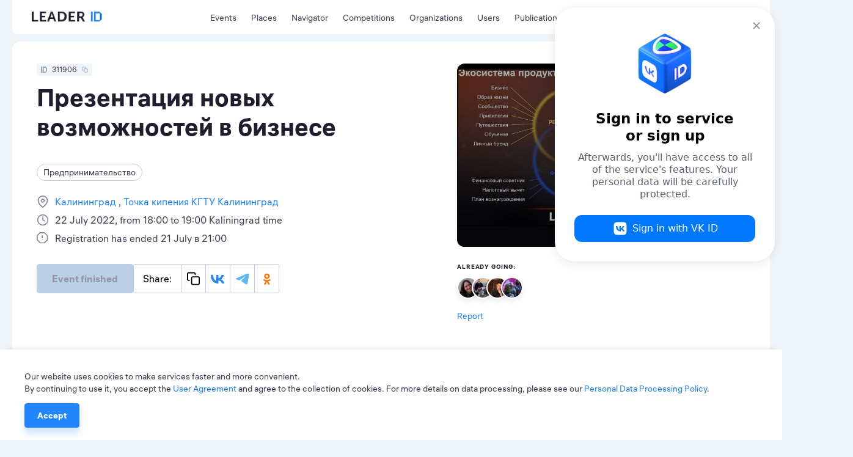

--- FILE ---
content_type: text/html; charset=utf-8
request_url: https://leader-id.ru/events/311906
body_size: 28995
content:
<!doctype html>
<html data-n-head-ssr lang="ru-RU" data-n-head="%7B%22lang%22:%7B%22ssr%22:%22ru-RU%22%7D%7D">
  <head >
    <meta data-n-head="ssr" charset="utf-8"><meta data-n-head="ssr" name="viewport" content="width=device-width, initial-scale=1.0, user-scalable=no"><meta data-n-head="ssr" data-hid="description" name="description" content="Leader-ID — платформа для лидеров. Здесь 4+ млн пользователей, бесплатные образовательные мероприятия и коворкинги. Leader-ID помогает запускать технологические проекты."><meta data-n-head="ssr" data-hid="i18n-og" property="og:locale" content="ru_RU"><meta data-n-head="ssr" data-hid="i18n-og-alt-en-US" property="og:locale:alternate" content="en_US"><meta data-n-head="ssr" data-hid="i18n-og-alt-kk-KZ" property="og:locale:alternate" content="kk_KZ"><meta data-n-head="ssr" data-hid="og:image" property="og:image" content="https://leader-id.storage.yandexcloud.net/event_photo/311906/62d1ae227a205199064446.jpg"><meta data-n-head="ssr" data-hid="og:title" property="og:title" content="Презентация новых возможностей в бизнесе"><title>Презентация новых возможностей в бизнесе</title><link data-n-head="ssr" rel="icon" type="image/x-icon" href="/favicon/favicon.ico"><link data-n-head="ssr" rel="apple-touch-icon" sizes="57x57" href="/favicon/apple-icon-57x57.png"><link data-n-head="ssr" rel="apple-touch-icon" sizes="60x60" href="/favicon/apple-icon-60x60.png"><link data-n-head="ssr" rel="apple-touch-icon" sizes="72x72" href="/favicon/apple-icon-72x72.png"><link data-n-head="ssr" rel="apple-touch-icon" sizes="76x76" href="/favicon/apple-icon-76x76.png"><link data-n-head="ssr" rel="apple-touch-icon" sizes="114x114" href="/favicon/apple-icon-114x114.png"><link data-n-head="ssr" rel="apple-touch-icon" sizes="120x120" href="/favicon/apple-icon-120x120.png"><link data-n-head="ssr" rel="apple-touch-icon" sizes="144x144" href="/favicon/apple-icon-144x144.png"><link data-n-head="ssr" rel="apple-touch-icon" sizes="152x152" href="/favicon/apple-icon-152x152.png"><link data-n-head="ssr" rel="apple-touch-icon" sizes="180x180" href="/favicon/apple-icon-180x180.png"><link data-n-head="ssr" rel="icon" type="image/png" sizes="192x192" href="/favicon/android-icon-192x192.png"><link data-n-head="ssr" rel="icon" type="image/png" sizes="32x32" href="/favicon/favicon-32x32.png"><link data-n-head="ssr" rel="icon" type="image/png" sizes="96x96" href="/favicon/favicon-96x96.png"><link data-n-head="ssr" rel="icon" type="image/png" sizes="16x16" href="/favicon/favicon-16x16.png"><link data-n-head="ssr" data-hid="i18n-alt-ru" rel="alternate" href="/events/311906" hreflang="ru"><link data-n-head="ssr" data-hid="i18n-alt-ru-RU" rel="alternate" href="/events/311906" hreflang="ru-RU"><link data-n-head="ssr" data-hid="i18n-alt-en" rel="alternate" href="/en/events/311906" hreflang="en"><link data-n-head="ssr" data-hid="i18n-alt-en-US" rel="alternate" href="/en/events/311906" hreflang="en-US"><link data-n-head="ssr" data-hid="i18n-alt-kk" rel="alternate" href="/kk/events/311906" hreflang="kk"><link data-n-head="ssr" data-hid="i18n-alt-kk-KZ" rel="alternate" href="/kk/events/311906" hreflang="kk-KZ"><link data-n-head="ssr" data-hid="i18n-xd" rel="alternate" href="/events/311906" hreflang="x-default"><link data-n-head="ssr" data-hid="i18n-can" rel="canonical" href="/events/311906"><script data-n-head="ssr" src="https://vk.ru/js/api/openapi.js?162"></script><script data-n-head="ssr" src="https://captcha-api.yandex.ru/captcha.js" defer></script><script data-n-head="ssr" src="https://widget.leader-id.ru/nti-services-widget.js" defer></script><script data-n-head="ssr" src="https://stats.leader-id.ru/la.js" async></script><link rel="preload" href="/_nuxt/a3b4ee1.js" as="script"><link rel="preload" href="/_nuxt/e97d258.js" as="script"><link rel="preload" href="/_nuxt/css/5496ab1.css" as="style"><link rel="preload" href="/_nuxt/43184f1.js" as="script"><link rel="preload" href="/_nuxt/css/e7b2eea.css" as="style"><link rel="preload" href="/_nuxt/f88f4b5.js" as="script"><link rel="preload" href="/_nuxt/css/521ef5c.css" as="style"><link rel="preload" href="/_nuxt/e6c6711.js" as="script"><link rel="preload" href="/_nuxt/css/a85d7e3.css" as="style"><link rel="preload" href="/_nuxt/f9d8926.js" as="script"><link rel="stylesheet" href="/_nuxt/css/5496ab1.css"><link rel="stylesheet" href="/_nuxt/css/e7b2eea.css"><link rel="stylesheet" href="/_nuxt/css/521ef5c.css"><link rel="stylesheet" href="/_nuxt/css/a85d7e3.css">
  </head>
  <body >
    <div data-server-rendered="true" id="__nuxt"><!----><div id="__layout"><div class="theme"><div><div class="VwRhFzaY8OF+"><div class="wrapper"><div class="+e5KuRhSSh+F"><div data-fetch-key="TheHeaderLogo:0" class="_005oEg300L0O"><!----> <a href="/" class="nuxt-link-active zavAeFl67AR6"></a> <div class="R6uVAMPxDQ16" style="width:calc(100% * var(--width-factor));"><img src="https://leader-id.storage.yandexcloud.net/upload/800307/95625f0a-e015-4026-993c-4e34d0ed0387.svg" class="xnt9UuAjEeW0" style="width:calc(149.38px * var(--width-factor));height:calc(45.98px * var(--width-factor));left:calc(-8.9628px * var(--width-factor));top:calc(-23.909599999999998px * var(--width-factor));display:;"> <div class="xnt9UuAjEeW0" style="width:calc(149.38px * var(--width-factor));height:calc(45.98px * var(--width-factor));left:calc(-8.9628px * var(--width-factor));top:calc(-23.909599999999998px * var(--width-factor));display:none;"></div></div></div> <div class="b0lroOYzUyeW N3+ovwXK+F3M"><nav class="menu Cm5RClgQt4oq"><div class="vRqvIau7yoJb"><a to="/events" href="/events">
      Мероприятия
    </a></div><div class="vRqvIau7yoJb"><a href="/places">
      Точки кипения
    </a></div><div class="vRqvIau7yoJb"><a href="/navigator">
      Навигатор
    </a></div><div class="vRqvIau7yoJb"><a href="/events/competition">
      Конкурсы
    </a></div><div class="vRqvIau7yoJb"><a href="/organizations">
      Организации
    </a></div><div class="vRqvIau7yoJb"><a href="/users">
      Участники
    </a></div><div class="vRqvIau7yoJb"><a href="/knowledge">
      Публикации
    </a></div></nav></div> <div class="GyjRu-zFUAc2"><!----> <!----> <div><span><div role="tooltip" id="el-popover-4838" aria-hidden="true" class="el-popover el-popper" style="width:undefinedpx;display:none;"><!----><span>Поиск</span></div><span class="el-popover__reference-wrapper"><div class="Cu-GAdjncEVv"><svg xmlns="http://www.w3.org/2000/svg" width="24" height="24" viewBox="0 0 24 24" fill="inherit" class="app-icon"><path fill-rule="evenodd" clip-rule="evenodd" d="M11 4C7.13401 4 4 7.13401 4 11C4 14.866 7.13401 18 11 18C12.8859 18 14.5977 17.2542 15.8564 16.0414C15.8827 16.0072 15.9115 15.9742 15.9429 15.9429C15.9742 15.9115 16.0072 15.8827 16.0414 15.8564C17.2542 14.5977 18 12.8859 18 11C18 7.13401 14.866 4 11 4ZM18.0319 16.6177C19.2635 15.078 20 13.125 20 11C20 6.02944 15.9706 2 11 2C6.02944 2 2 6.02944 2 11C2 15.9706 6.02944 20 11 20C13.125 20 15.078 19.2635 16.6177 18.0319L20.2929 21.7071C20.6834 22.0976 21.3166 22.0976 21.7071 21.7071C22.0976 21.3166 22.0976 20.6834 21.7071 20.2929L18.0319 16.6177Z" /></svg></div></span></span></div> <div class="Cu-GAdjncEVv IfYXH5fS4wvU"><div value="ru" class="app-dropdown language-switcher" data-v-30eef883><span class="app-dropdown__container"><div role="tooltip" id="el-popover-178" aria-hidden="true" class="el-popover el-popper app-dropdown-popover" style="width:autopx;display:none;"><!----><div class="app-dropdown-popover__items"><div class="app-dropdown-popover__item"><span> Rus </span></div><div class="app-dropdown-popover__item"><span> Eng </span></div><div class="app-dropdown-popover__item"><span> Kaz </span></div></div></div><span class="el-popover__reference-wrapper"><div data-v-30eef883><div class="language-switcher__label" data-v-30eef883>
      Rus
      <!----></div></div></span></span></div></div> <div data-qa="loginOpenBtn" class="vV3ZcDHdr-9O"><svg xmlns="http://www.w3.org/2000/svg" width="24" height="24" viewBox="0 0 24 24" fill="inherit" class="app-icon"><path fill-rule="evenodd" clip-rule="evenodd" d="M14 3C14 2.44772 14.4477 2 15 2H19C19.7957 2 20.5587 2.31607 21.1213 2.87868C21.6839 3.44129 22 4.20435 22 5V19C22 19.7957 21.6839 20.5587 21.1213 21.1213C20.5587 21.6839 19.7957 22 19 22H15C14.4477 22 14 21.5523 14 21C14 20.4477 14.4477 20 15 20H19C19.2652 20 19.5196 19.8946 19.7071 19.7071C19.8946 19.5196 20 19.2652 20 19V5C20 4.73478 19.8946 4.48043 19.7071 4.29289C19.5196 4.10536 19.2652 4 19 4H15C14.4477 4 14 3.55228 14 3ZM9.29289 6.29289C9.68342 5.90237 10.3166 5.90237 10.7071 6.29289L15.7071 11.2929C16.0976 11.6834 16.0976 12.3166 15.7071 12.7071L10.7071 17.7071C10.3166 18.0976 9.68342 18.0976 9.29289 17.7071C8.90237 17.3166 8.90237 16.6834 9.29289 16.2929L12.5858 13H3C2.44772 13 2 12.5523 2 12C2 11.4477 2.44772 11 3 11H12.5858L9.29289 7.70711C8.90237 7.31658 8.90237 6.68342 9.29289 6.29289Z" /></svg> <span>Вход</span></div></div> <div class="header-search Lp7KhYRRuFzZ"><div class="app-input suffix prefix round"><input type="text" placeholder="" value="" class="app-input__inner" style="padding-right:nullpx;"><div class="app-input__suffix"><svg xmlns="http://www.w3.org/2000/svg" width="24" height="24" viewBox="0 0 24 24" fill="inherit" class="app-icon _14RvOCLMzOzU"><path fill-rule="evenodd" clip-rule="evenodd" d="M5.29289 5.29289C5.68342 4.90237 6.31658 4.90237 6.70711 5.29289L12 10.5858L17.2929 5.29289C17.6834 4.90237 18.3166 4.90237 18.7071 5.29289C19.0976 5.68342 19.0976 6.31658 18.7071 6.70711L13.4142 12L18.7071 17.2929C19.0976 17.6834 19.0976 18.3166 18.7071 18.7071C18.3166 19.0976 17.6834 19.0976 17.2929 18.7071L12 13.4142L6.70711 18.7071C6.31658 19.0976 5.68342 19.0976 5.29289 18.7071C4.90237 18.3166 4.90237 17.6834 5.29289 17.2929L10.5858 12L5.29289 6.70711C4.90237 6.31658 4.90237 5.68342 5.29289 5.29289Z" /></svg></div><div class="app-input__prefix"><svg xmlns="http://www.w3.org/2000/svg" width="24" height="24" viewBox="0 0 24 24" fill="inherit" class="app-icon"><path fill-rule="evenodd" clip-rule="evenodd" d="M11 4C7.13401 4 4 7.13401 4 11C4 14.866 7.13401 18 11 18C12.8859 18 14.5977 17.2542 15.8564 16.0414C15.8827 16.0072 15.9115 15.9742 15.9429 15.9429C15.9742 15.9115 16.0072 15.8827 16.0414 15.8564C17.2542 14.5977 18 12.8859 18 11C18 7.13401 14.866 4 11 4ZM18.0319 16.6177C19.2635 15.078 20 13.125 20 11C20 6.02944 15.9706 2 11 2C6.02944 2 2 6.02944 2 11C2 15.9706 6.02944 20 11 20C13.125 20 15.078 19.2635 16.6177 18.0319L20.2929 21.7071C20.6834 22.0976 21.3166 22.0976 21.7071 21.7071C22.0976 21.3166 22.0976 20.6834 21.7071 20.2929L18.0319 16.6177Z" /></svg></div><div class="app-input__placeholder"> Введите поисковой запрос <!----></div><!----></div></div></div></div> <div class="mn3WiiVw3dDm"></div> <div class="wrapper mobile-slide _1TbruIKVNv6c"><nav class="menu Cm5RClgQt4oq"><div class="vRqvIau7yoJb"><a to="/events" href="/events">
      Мероприятия
    </a></div><div class="vRqvIau7yoJb"><a href="/places">
      Точки кипения
    </a></div><div class="vRqvIau7yoJb"><a href="/navigator">
      Навигатор
    </a></div><div class="vRqvIau7yoJb"><a href="/events/competition">
      Конкурсы
    </a></div><div class="vRqvIau7yoJb"><a href="/organizations">
      Организации
    </a></div><div class="vRqvIau7yoJb"><a href="/users">
      Участники
    </a></div><div class="vRqvIau7yoJb"><a href="/knowledge">
      Публикации
    </a></div></nav> <!----></div></div> <div width="496px" data-qa="loginModal" class="app-dialog header-login-dialog"><div data-qa="loginModal" class="el-dialog__wrapper" style="display:none;"><div role="dialog" aria-modal="true" aria-label="dialog" class="el-dialog" style="margin-top:15vh;width:496px;"><div class="el-dialog__header"><span class="el-dialog__title"></span><button type="button" aria-label="Close" class="el-dialog__headerbtn"><i class="el-dialog__close el-icon el-icon-close"></i></button></div><!----><!----></div></div></div> <div class="app-dialog header-user-blocked-dialog"><div class="el-dialog__wrapper" style="display:none;"><div role="dialog" aria-modal="true" aria-label="dialog" class="el-dialog" style="margin-top:15vh;"><div class="el-dialog__header"><span class="el-dialog__title"></span><button type="button" aria-label="Close" class="el-dialog__headerbtn"><i class="el-dialog__close el-icon el-icon-close"></i></button></div><!----><!----></div></div></div></div> <div class="content"><div class="page event"><div class="wOp7IrliFBwI"><section class="wrapper"><!----> <div class="pgXB1KxKxs-u"><div class="el-row" style="margin-left:-12px;margin-right:-12px;"><div class="el-col el-col-14" style="padding-left:12px;padding-right:12px;"><div class="app-badge app-badge--copiable app-badge--id _6Rp2QZ-WJ1uO" data-v-5745eff6><div class="app-badge__content" data-v-5745eff6><div class="app-badge__id" data-v-5745eff6><svg xmlns="http://www.w3.org/2000/svg" width="10" height="10" viewBox="0 0 24 24" fill="inherit" class="app-icon" data-v-5745eff6><path fill-rule="evenodd" clip-rule="evenodd" d="M0,24h4V0H0V24z"/><path fill-rule="evenodd" clip-rule="evenodd" d="M18.52,0H6.67v24h11.85L24,18.18V5.82L18.52,0z M10.67,20.47h10V4.24h-10V20.47z"/></svg></div> <div class="app-badge__value" data-v-5745eff6>
        311906
      </div> <span data-v-5745eff6><div role="tooltip" id="el-popover-317" aria-hidden="true" class="el-popover el-popper" style="width:undefinedpx;display:none;"><!----> <div class="app-badge__tooltip" data-v-5745eff6>
          Скопировать в буфер обмена
        </div></div><span class="el-popover__reference-wrapper"><div class="app-badge__copy" data-v-5745eff6><svg xmlns="http://www.w3.org/2000/svg" width="10" height="10" viewBox="0 0 24 24" fill="inherit" class="app-icon" data-v-5745eff6><path fill-rule="evenodd" clip-rule="evenodd" d="M4 3C3.73478 3 3.48043 3.10536 3.29289 3.29289C3.10536 3.48043 3 3.73478 3 4V13C3 13.2652 3.10536 13.5196 3.29289 13.7071C3.48043 13.8946 3.73478 14 4 14H5C5.55228 14 6 14.4477 6 15C6 15.5523 5.55228 16 5 16H4C3.20435 16 2.44129 15.6839 1.87868 15.1213C1.31607 14.5587 1 13.7956 1 13V4C1 3.20435 1.31607 2.44129 1.87868 1.87868C2.44129 1.31607 3.20435 1 4 1H13C13.7956 1 14.5587 1.31607 15.1213 1.87868C15.6839 2.44129 16 3.20435 16 4V5C16 5.55228 15.5523 6 15 6C14.4477 6 14 5.55228 14 5V4C14 3.73478 13.8946 3.48043 13.7071 3.29289C13.5196 3.10536 13.2652 3 13 3H4ZM11 10C10.4477 10 10 10.4477 10 11V20C10 20.5523 10.4477 21 11 21H20C20.5523 21 21 20.5523 21 20V11C21 10.4477 20.5523 10 20 10H11ZM8 11C8 9.34315 9.34315 8 11 8H20C21.6569 8 23 9.34315 23 11V20C23 21.6569 21.6569 23 20 23H11C9.34315 23 8 21.6569 8 20V11Z" /></svg></div></span></span></div></div> <h2 data-qa="eventTitle" class="app-heading-2 dloKwHoY9iTs">
        Презентация новых возможностей в бизнесе
      </h2> <div class="_8p9uJ2ZSwzcN"><span class="app-tag app-tag--clickable app-tag--round"><span class="app-tag__content">
    Предпринимательство
  </span><span class="app-tag__counter" style="display:none;">  </span><span class="app-tag__delete" style="display:none;"><svg xmlns="http://www.w3.org/2000/svg" width="16" height="24" viewBox="0 0 24 24" fill="#BDCFE4" class="app-icon"><path fill-rule="evenodd" clip-rule="evenodd" d="M5.29289 5.29289C5.68342 4.90237 6.31658 4.90237 6.70711 5.29289L12 10.5858L17.2929 5.29289C17.6834 4.90237 18.3166 4.90237 18.7071 5.29289C19.0976 5.68342 19.0976 6.31658 18.7071 6.70711L13.4142 12L18.7071 17.2929C19.0976 17.6834 19.0976 18.3166 18.7071 18.7071C18.3166 19.0976 17.6834 19.0976 17.2929 18.7071L12 13.4142L6.70711 18.7071C6.31658 19.0976 5.68342 19.0976 5.29289 18.7071C4.90237 18.3166 4.90237 17.6834 5.29289 17.2929L10.5858 12L5.29289 6.70711C4.90237 6.31658 4.90237 5.68342 5.29289 5.29289Z" /></svg></span></span></div> <div class="VgeeIlXEs99-"><div class="YbqHldsmeEW7"><svg xmlns="http://www.w3.org/2000/svg" width="24" height="24" viewBox="0 0 24 24" fill="inherit" class="app-icon"><path fill-rule="evenodd" clip-rule="evenodd" d="M12 2C9.87827 2 7.84344 2.84285 6.34315 4.34315C4.84285 5.84344 4 7.87827 4 10C4 13.0981 6.01574 16.1042 8.22595 18.4373C9.31061 19.5822 10.3987 20.5195 11.2167 21.1708C11.5211 21.4133 11.787 21.6152 12 21.7726C12.213 21.6152 12.4789 21.4133 12.7833 21.1708C13.6013 20.5195 14.6894 19.5822 15.774 18.4373C17.9843 16.1042 20 13.0981 20 10C20 7.87827 19.1571 5.84344 17.6569 4.34315C16.1566 2.84285 14.1217 2 12 2ZM12 23C11.4453 23.8321 11.445 23.8319 11.4448 23.8317L11.4419 23.8298L11.4352 23.8253L11.4123 23.8098C11.3928 23.7966 11.3651 23.7776 11.3296 23.753C11.2585 23.7038 11.1565 23.6321 11.0278 23.5392C10.7705 23.3534 10.4064 23.0822 9.97082 22.7354C9.10133 22.043 7.93939 21.0428 6.77405 19.8127C4.48426 17.3958 2 13.9019 2 10C2 7.34784 3.05357 4.8043 4.92893 2.92893C6.8043 1.05357 9.34784 0 12 0C14.6522 0 17.1957 1.05357 19.0711 2.92893C20.9464 4.8043 22 7.34784 22 10C22 13.9019 19.5157 17.3958 17.226 19.8127C16.0606 21.0428 14.8987 22.043 14.0292 22.7354C13.5936 23.0822 13.2295 23.3534 12.9722 23.5392C12.8435 23.6321 12.7415 23.7038 12.6704 23.753C12.6349 23.7776 12.6072 23.7966 12.5877 23.8098L12.5648 23.8253L12.5581 23.8298L12.556 23.8312C12.5557 23.8314 12.5547 23.8321 12 23ZM12 23L12.5547 23.8321C12.2188 24.056 11.7807 24.0556 11.4448 23.8317L12 23ZM12 8C10.8954 8 10 8.89543 10 10C10 11.1046 10.8954 12 12 12C13.1046 12 14 11.1046 14 10C14 8.89543 13.1046 8 12 8ZM8 10C8 7.79086 9.79086 6 12 6C14.2091 6 16 7.79086 16 10C16 12.2091 14.2091 14 12 14C9.79086 14 8 12.2091 8 10Z" /></svg> <p class="app-paragraph app-paragraph--sm"><a href="/events?actual=1&amp;cityId=888&amp;registrationActual=1&amp;sort=date" class="_6vLW8J7ZoK3c">
            Калининград
          </a><a href="/places/1296">
            Точка кипения КГТУ Калининград
          </a></p></div><div class="YbqHldsmeEW7"><svg xmlns="http://www.w3.org/2000/svg" width="24" height="24" viewBox="0 0 24 24" fill="inherit" class="app-icon"><path fill-rule="evenodd" clip-rule="evenodd" d="M12 3C7.02944 3 3 7.02944 3 12C3 16.9706 7.02944 21 12 21C16.9706 21 21 16.9706 21 12C21 7.02944 16.9706 3 12 3ZM1 12C1 5.92487 5.92487 1 12 1C18.0751 1 23 5.92487 23 12C23 18.0751 18.0751 23 12 23C5.92487 23 1 18.0751 1 12ZM12 5C12.5523 5 13 5.44772 13 6V11.382L16.4472 13.1056C16.9412 13.3526 17.1414 13.9532 16.8944 14.4472C16.6474 14.9412 16.0468 15.1414 15.5528 14.8944L11.5528 12.8944C11.214 12.725 11 12.3788 11 12V6C11 5.44772 11.4477 5 12 5Z" /></svg> <p class="app-paragraph app-paragraph--sm">
        22 июля 2022, с 18:00 до 19:00 по Калининградскому времени
      </p></div><div class="YbqHldsmeEW7"><svg xmlns="http://www.w3.org/2000/svg" width="24" height="24" viewBox="0 0 24 24" fill="inherit" class="app-icon"><path fill-rule="evenodd" clip-rule="evenodd" d="M6.15289 0.292893C6.34043 0.105357 6.59478 0 6.86 0H15.14C15.4052 0 15.6596 0.105357 15.8471 0.292893L21.7071 6.15289C21.8946 6.34043 22 6.59478 22 6.86V15.14C22 15.4052 21.8946 15.6596 21.7071 15.8471L15.8471 21.7071C15.6596 21.8946 15.4052 22 15.14 22H6.86C6.59478 22 6.34043 21.8946 6.15289 21.7071L0.292893 15.8471C0.105357 15.6596 0 15.4052 0 15.14V6.86C0 6.59478 0.105357 6.34043 0.292893 6.15289L6.15289 0.292893ZM7.27421 2L2 7.27421V14.7258L7.27421 20H14.7258L20 14.7258V7.27421L14.7258 2H7.27421ZM11 6C11.5523 6 12 6.44772 12 7V11C12 11.5523 11.5523 12 11 12C10.4477 12 10 11.5523 10 11V7C10 6.44772 10.4477 6 11 6ZM10 15C10 14.4477 10.4477 14 11 14H11.01C11.5623 14 12.01 14.4477 12.01 15C12.01 15.5523 11.5623 16 11.01 16H11C10.4477 16 10 15.5523 10 15Z" /></svg> <p class="app-paragraph app-paragraph--sm">
        Регистрация завершена 21 июля в 21:00
      </p></div></div> <!----> <div class="_7K75UiiMQHzn"><div class="wPj3nny9kYkY"><!----> <div class="_11-HK+0z6bxf"><button disabled="disabled" data-qa="eventRequestBtn" class="app-button app-button--primary app-button--lg YLsv-jmkd7Rm"><!---->
    Событие завершено
  <!----></button> <!----> <!----> <div class="cO6n1KQ5UBU5 MxA6EHBOy4py"><div class="app-social-share"><div class="app-social-share__item"> Поделиться: </div><div class="app-social-share__item"><svg xmlns="http://www.w3.org/2000/svg" width="24" height="24" viewBox="0 0 24 24" fill="inherit" class="app-icon"><path fill-rule="evenodd" clip-rule="evenodd" d="M4 3C3.73478 3 3.48043 3.10536 3.29289 3.29289C3.10536 3.48043 3 3.73478 3 4V13C3 13.2652 3.10536 13.5196 3.29289 13.7071C3.48043 13.8946 3.73478 14 4 14H5C5.55228 14 6 14.4477 6 15C6 15.5523 5.55228 16 5 16H4C3.20435 16 2.44129 15.6839 1.87868 15.1213C1.31607 14.5587 1 13.7956 1 13V4C1 3.20435 1.31607 2.44129 1.87868 1.87868C2.44129 1.31607 3.20435 1 4 1H13C13.7956 1 14.5587 1.31607 15.1213 1.87868C15.6839 2.44129 16 3.20435 16 4V5C16 5.55228 15.5523 6 15 6C14.4477 6 14 5.55228 14 5V4C14 3.73478 13.8946 3.48043 13.7071 3.29289C13.5196 3.10536 13.2652 3 13 3H4ZM11 10C10.4477 10 10 10.4477 10 11V20C10 20.5523 10.4477 21 11 21H20C20.5523 21 21 20.5523 21 20V11C21 10.4477 20.5523 10 20 10H11ZM8 11C8 9.34315 9.34315 8 11 8H20C21.6569 8 23 9.34315 23 11V20C23 21.6569 21.6569 23 20 23H11C9.34315 23 8 21.6569 8 20V11Z" /></svg></div><div class="app-social-share__item"><svg xmlns="http://www.w3.org/2000/svg" width="24" height="15" viewBox="0 0 24 15" fill="inherit" class="app-icon"><path fill="#2185FB" d="M12.688 15.414C4.728 15.414.188 9.904 0 .734h3.987c.13 6.73 3.07 9.58 5.398 10.168V.733h3.754v5.805c2.299-.25 4.713-2.895 5.528-5.805h3.754c-.625 3.586-3.244 6.231-5.107 7.319 1.863.881 4.846 3.188 5.98 7.362h-4.132c-.887-2.792-3.099-4.952-6.023-5.246v5.246h-.451Z"/></svg></div><div class="app-social-share__item"><svg xmlns="http://www.w3.org/2000/svg" width="23" height="19" viewBox="0 0 23 19" fill="inherit" class="app-icon"><path fill="#5EB5F7" d="M21.122.626h-.03V.625l-.208.04c-2.581.6-5.036 1.525-7.153 2.65-1.92.797-5.756 2.449-11.508 4.955C1.289 8.642.8 9.005.755 9.36a.584.584 0 0 0 .01.209c.06.255.306.435.669.594a.707.707 0 0 0 .013.006c.305.132.692.25 1.122.387l.222.07.011.004.086.028-.086-.028-.011-.004a13.769 13.769 0 0 0 3.164.755h.008a3.697 3.697 0 0 0 2.133-.789c5.374-3.627 8.149-5.46 8.323-5.5l-.003.001a.479.479 0 0 1 .169-.031c.09 0 .175.025.243.07a.407.407 0 0 1 .093.349c-.075.316-3.011 3.047-4.543 4.47-.482.45-.826.769-.896.841-.154.16-.31.312-.462.458-.936.902-1.64 1.58.038 2.684.811.534 1.46.976 2.107 1.417.699.476 1.396.951 2.297 1.542.231.152.452.31.667.462.817.583 1.55 1.107 2.457 1.022.527-.047 1.072-.543 1.348-2.023.654-3.494 1.94-11.064 2.236-14.186v.012a3.371 3.371 0 0 0-.032-.788v-.004a.833.833 0 0 0-.28-.531l.004.002a1.282 1.282 0 0 0-.74-.233Z"/><path fill="#5EB5F7" fill-rule="evenodd" d="M.765 9.569c.06.255.306.435.669.594a.707.707 0 0 0 .013.006c-.37-.16-.62-.342-.682-.6Zm1.804.987.222.07a13.769 13.769 0 0 0 3.164.755h.008a3.697 3.697 0 0 0 2.133-.789c5.374-3.627 8.149-5.46 8.323-5.5l-.003.001a.479.479 0 0 1 .169-.031c.09 0 .175.025.243.07a.407.407 0 0 1 .093.349c-.075.316-3.011 3.047-4.543 4.47-.482.45-.826.769-.896.841-.154.16-.31.312-.462.458-.936.902-1.64 1.58.038 2.684.811.534 1.46.976 2.107 1.417.699.476 1.396.951 2.297 1.542.231.152.452.31.667.462.817.583 1.55 1.107 2.457 1.022.527-.047 1.072-.543 1.348-2.023.654-3.494 1.94-11.064 2.236-14.186v.012a3.371 3.371 0 0 0-.032-.788v-.004a.833.833 0 0 0-.28-.531l.004.002" clip-rule="evenodd"/></svg></div><div class="app-social-share__item"><svg xmlns="http://www.w3.org/2000/svg" width="28" height="28" viewBox="0 0 28 28" fill="inherit" class="app-icon"><path fill="#F70" d="M14.373 14.733a5.428 5.428 0 0 0 3.845-1.597 5.428 5.428 0 0 0 0-7.69 5.428 5.428 0 0 0-7.69 0 5.428 5.428 0 0 0 0 7.69 5.46 5.46 0 0 0 3.845 1.597ZM12.63 7.532a2.456 2.456 0 0 1 1.742-.726c.689 0 1.305.272 1.74.726.454.453.726 1.07.726 1.741 0 .69-.272 1.306-.725 1.741a2.455 2.455 0 0 1-1.742.726c-.689 0-1.306-.272-1.74-.726a2.455 2.455 0 0 1-.726-1.74c0-.672.29-1.289.725-1.742Z"/><path fill="#F70" d="m21.7 16.927-1.596-2.176a.25.25 0 0 0-.381-.037c-1.505 1.288-3.355 2.123-5.35 2.123-1.996 0-3.846-.835-5.351-2.123a.281.281 0 0 0-.381.037l-1.596 2.176a.274.274 0 0 0 .036.345 11.263 11.263 0 0 0 4.535 2.213l-3.374 5.949c-.09.163.036.38.218.38h3.3c.11 0 .2-.054.236-.163l2.358-5.26 2.358 5.26c.037.091.127.164.236.164h3.301c.2 0 .308-.2.218-.381l-3.374-5.95c1.633-.38 3.192-1.106 4.535-2.212.145-.09.163-.236.072-.345Z"/></svg></div><!----><input type="text" value="" style="opacity:0;position:absolute;left:-100%;"></div></div></div></div> <div><div top="5vh" class="app-dialog _4NVYq1aVuyI7"><div class="el-dialog__wrapper" style="display:none;"><div role="dialog" aria-modal="true" aria-label="dialog" class="el-dialog" style="margin-top:5vh;"><div class="el-dialog__header"><span class="el-dialog__title"></span><button type="button" aria-label="Close" class="el-dialog__headerbtn"><i class="el-dialog__close el-icon el-icon-close"></i></button></div><!----><!----></div></div></div></div> <!----></div> <!----></div> <div class="el-col el-col-10" style="padding-left:12px;padding-right:12px;"><div class="DukXVHsX9fmB"><div class="QdSHhdPbThT1"><div class="_1ZJCQm7gWjc-"></div> <!----> <div><span><div role="tooltip" id="el-popover-2480" aria-hidden="true" class="el-popover el-popper" style="width:undefinedpx;display:none;"><!----><span>Добавить в избранное</span></div><span class="el-popover__reference-wrapper"><div class="plYH+uJzuOMo"><svg xmlns="http://www.w3.org/2000/svg" width="24" height="24" viewBox="0 0 24 24" fill="inherit" class="app-icon"><path d="M21,4.2c-2.4-2.6-6.3-2.6-8.7,0L12,4.4l-0.2-0.2C9.4,1.6,5.4,1.6,3,4.2c-2.4,2.6-2.4,6.7,0,9.2l6.9,7.4 c1.1,1.2,3,1.2,4.2,0l6.9-7.4C23.3,10.9,23.3,6.8,21,4.2z M19.9,12.4L13,19.8c-0.5,0.6-1.4,0.6-2,0l-6.9-7.4c-1.8-2-1.8-5.2,0-7.2 c1.8-2,4.7-2,6.6,0L11.5,6c0.1,0.2,0.3,0.2,0.5,0.2s0.4-0.1,0.5-0.2l0.8-0.8c1.8-2,4.7-2,6.6,0C21.7,7.2,21.7,10.4,19.9,12.4z"/></svg></div></span></span></div> <img src="https://leader-id.storage.yandexcloud.net/event_photo/311906/62d1ae227a205199064446.jpg" alt="Презентация новых возможностей в бизнесе" class="N7q+gJIOp1nZ"></div> <!----></div> <!----> <div class="_6-hjObM-DiK0"><div class="NdOlvjTVpCfP"><div><div class="app-users-count" style="height:36px;"><div class="app-users-count__title"><h5 class="app-heading-5"> Уже идут: </h5></div><div class="app-users-count__body"><div class="app-users-count__avatars" style="width:144px;height:36px;"><img src="https://leader-id.storage.yandexcloud.net/user_photo/2763917/628dfe5d89cdc406671777_180.jpg" alt="Карпын Анна Богдановна" title="Карпын Анна Богдановна" class="app-users-count__avatar" style="left:0px;width:36px;height:36px;"><img src="https://v3.leader-id.ru/files/user_photo/1153004/1153004_200.jpg" alt="Голубцов Владимир Васильевич" title="Голубцов Владимир Васильевич" class="app-users-count__avatar" style="left:24px;width:36px;height:36px;"><img src="https://v3.leader-id.ru/files/user_photo/688640/688640_200.jpg" alt="Пинчук Владислав Игоревич" title="Пинчук Владислав Игоревич" class="app-users-count__avatar" style="left:48px;width:36px;height:36px;"><img src="https://leader-id.storage.yandexcloud.net/user_photo/1417325/6252f84deefca937279630_180.jpg" alt="Лаукарт Михаил" title="Лаукарт Михаил" class="app-users-count__avatar" style="left:72px;width:36px;height:36px;"></div><!----></div></div></div></div> <!----></div> <div class="Z19B+dkULSn3"><button class="app-button app-button--text app-button--md"><!---->
    Пожаловаться
  <!----></button></div> <div class="H8pwse8nJyHW"><div><button class="app-button app-button--primary app-button--xl"><!---->
      Смотреть трансляцию
    <!----></button></div></div></div></div></div></section> <!----><section id="about" class="wrapper"><h2 class="app-heading-2">
          О мероприятии
        </h2> <div class="event-about"><div class="el-row" style="margin-left:-12px;margin-right:-12px;"><div class="el-col el-col-24 el-col-md-16" style="padding-left:12px;padding-right:12px;"><div data-qa="draftEventDescription" class="app-editor-view"><!----> <p class="app-editor-paragraph app-paragraph app-paragraph--sm">Бизнес возможность, развития и продвижения онлайн сервисов на абонентском обслуживании.</p> <!----> <!----> <!----> <!----> <!----> <!----><!----> <p class="app-editor-paragraph app-paragraph app-paragraph--sm">Ваша защита и уверенность в любых вопросах юридической, медицинской и финансовой безопасности на расстоянии звонка 24\7\365.</p> <!----> <!----> <!----> <!----> <!----> <!----> <!----></div> <!----></div> <!----></div> <!----></div></section><!----><!----><!----><!----><section id="contacts" class="wrapper"><h2 class="app-heading-2">
          Контакты
        </h2> <div class="P+cpgxq6A4Jy"><div data-fetch-key="EventContactsOrganizersNew:0"><div class="-k8KTTYh-BH+">
    Организаторы
  </div> <div class="njt9pQHvqfNK"><div class="yenQb16fnNpA"><a href="/users/3021849"><svg xmlns="http://www.w3.org/2000/svg" width="24" height="24" viewBox="0 0 24 24" fill="inherit" class="app-icon nDH+zFpc97d9"><path fill-rule="evenodd" clip-rule="evenodd" d="M12 4C10.3431 4 9 5.34315 9 7C9 8.65685 10.3431 10 12 10C13.6569 10 15 8.65685 15 7C15 5.34315 13.6569 4 12 4ZM7 7C7 4.23858 9.23858 2 12 2C14.7614 2 17 4.23858 17 7C17 9.76142 14.7614 12 12 12C9.23858 12 7 9.76142 7 7ZM4.46447 15.4645C5.40215 14.5268 6.67392 14 8 14H16C17.3261 14 18.5979 14.5268 19.5355 15.4645C20.4732 16.4021 21 17.6739 21 19V21C21 21.5523 20.5523 22 20 22C19.4477 22 19 21.5523 19 21V19C19 18.2044 18.6839 17.4413 18.1213 16.8787C17.5587 16.3161 16.7956 16 16 16H8C7.20435 16 6.44129 16.3161 5.87868 16.8787C5.31607 17.4413 5 18.2044 5 19V21C5 21.5523 4.55228 22 4 22C3.44772 22 3 21.5523 3 21V19C3 17.6739 3.52678 16.4021 4.46447 15.4645Z" /></svg></a> <div class="ofB06UVBpu-K"><a href="/users/3021849" class="EZWUt4ze323e">
          Груздов Юрий Валерьевич
        </a> <div class="bLBS12RlQ5S8"><!----> <!----></div></div> <div class="pZmSIXsAIUn4"><div data-v-72bfbd79><button plain="true" class="app-button showButton app-button--default app-button--xs" data-v-72bfbd79><!---->
    Показать контакты
  <!----></button> <!----></div> <div class="AYIiyGupizj2" style="width:165px;"><button class="app-button app-button--primary app-button--xs app-button--icon AF57CaSTgQBu" style="width:100%;"><svg xmlns="http://www.w3.org/2000/svg" width="24" height="24" viewBox="0 0 24 24" fill="inherit" class="app-icon"><path d="M4.12524 20C3.82681 20 3.5406 19.879 3.32958 19.6636C3.11855 19.4482 3 19.156 3 18.8514V14.257C3.00218 12.3284 3.75372 10.4794 5.08973 9.11566C6.42574 7.75192 8.23714 6.98479 10.1265 6.98256H12.8751V5.69537C12.8751 5.35475 12.9756 5.02203 13.1636 4.74057C13.3515 4.4591 13.6181 4.24195 13.9287 4.1174C14.2393 3.99285 14.5794 3.96669 14.9048 4.04232C15.2301 4.11795 15.5256 4.29187 15.7528 4.54141L20.4165 9.66798C20.7917 10.0838 21 10.6284 21 11.1937C21 11.759 20.7917 12.3036 20.4165 12.7194L15.7528 17.846C15.5257 18.0958 15.2301 18.27 14.9046 18.3458C14.5791 18.4216 14.2388 18.3955 13.9281 18.2709C13.6173 18.1463 13.3506 17.929 13.1626 17.6474C12.9747 17.3657 12.8742 17.0328 12.8744 16.692V15.4056H8.62622C7.73092 15.4056 6.87229 15.7686 6.23922 16.4149C5.60614 17.0611 5.25049 17.9375 5.25049 18.8514C5.25049 19.156 5.13194 19.4482 4.92091 19.6636C4.70989 19.879 4.42368 20 4.12524 20V20ZM8.62622 13.1084H14.0004C14.2988 13.1084 14.585 13.2294 14.796 13.4448C15.0071 13.6602 15.1256 13.9524 15.1256 14.257V15.1598L18.7677 11.1566L15.1256 7.21075V8.12963C15.1256 8.43425 15.0071 8.7264 14.796 8.94181C14.585 9.15721 14.2988 9.27822 14.0004 9.27822H10.1265C8.83382 9.27985 7.5945 9.80475 6.68041 10.7378C5.76631 11.6709 5.25208 12.9359 5.25049 14.2555V14.2555C6.22348 13.5084 7.40867 13.1056 8.62622 13.1084ZM14.1024 6.10274L14.1084 6.10886L14.1024 6.10274Z"/></svg>
      Подписаться
    <!----></button> <!----></div></div></div></div> <!----></div> <div class="_0I7KpV5AvBMK"><h3 class="app-heading-3" style="margin:0;">
      Адрес
    </h3> <div class="cStYDsiIncKa"><div><a href="/places/1296">
      Калининград, пр-кт Мира, д. 2
    </a> <span>,</span> <div class="YXThcmawFl00"><a href="/places/1296?hall=905#halls">
          Барк Крузенштерн
        </a></div></div></div></div> <div class="mdNfGrTIidQ4"><div class="app-yandex-map" style="height:400px;"></div></div> <!----> <div width="550px" class="app-dialog"><div class="el-dialog__wrapper" style="display:none;"><div role="dialog" aria-modal="true" aria-label="dialog" class="el-dialog" style="margin-top:15vh;width:550px;"><div class="el-dialog__header"><span class="el-dialog__title"></span><button type="button" aria-label="Close" class="el-dialog__headerbtn"><i class="el-dialog__close el-icon el-icon-close"></i></button></div><!----><!----></div></div></div> <div width="550px" class="app-dialog"><div class="el-dialog__wrapper" style="display:none;"><div role="dialog" aria-modal="true" aria-label="dialog" class="el-dialog" style="margin-top:15vh;width:550px;"><div class="el-dialog__header"><span class="el-dialog__title"></span><button type="button" aria-label="Close" class="el-dialog__headerbtn"><i class="el-dialog__close el-icon el-icon-close"></i></button></div><!----><!----></div></div></div></div></section><!----><section id="startupCard" class="wrapper"><!----> <div class="app-startup-card" style="border-radius:10px;"><div class="app-startup-card__inner"><h2 class="app-heading-2">
      Вас интересует предпринимательство?
    </h2> <p class="subtitle app-paragraph app-paragraph--sm">
      Мы собрали больше 400 предложений, которые помогут в развитии вашего технологического стартапа на любой стадии от идеи до готового продукта
    </p> <button class="app-button app-button--default app-button--xl"><!---->
      Посмотреть
    <!----></button></div></div></section><!----><section id="relatedEvents"><div class="wrapper"><h2 class="app-heading-2">
            Еще мероприятия
          </h2></div> <div class="wrapper mobile-slide"><div class="A5liv3gsZlYu"><div class="Ji7cufAi+3g7"><div><div role="link" class="app-card-event"><a href="/events/569323" target="" class="app-card-event__header"><!----><!----><div class="app-card-event__image-wrapper"><img alt="Митап. Обсуждение результатов прохождения акселерационной программы. Сессия вопросов-ответов. #АП" src="https://leader-id.storage.yandexcloud.net/upload/114107/7dafd937-be68-461c-b446-fcf44330942d.png" class="app-card-event__image"></div><div class="app-card-event__video"><svg xmlns="http://www.w3.org/2000/svg" width="24" height="24" viewBox="0 0 24 24" fill="inherit" class="app-icon"><path fill-rule="evenodd" clip-rule="evenodd" d="M3 6C2.44772 6 2 6.44772 2 7V17C2 17.5523 2.44772 18 3 18H14C14.5523 18 15 17.5523 15 17V7C15 6.44772 14.5523 6 14 6H3ZM17 10.0568V7C17 5.34315 15.6569 4 14 4H3C1.34315 4 0 5.34315 0 7V17C0 18.6569 1.34315 20 3 20H14C15.6569 20 17 18.6569 17 17V13.9432L22.4188 17.8137C22.7236 18.0315 23.1245 18.0606 23.4576 17.8892C23.7907 17.7178 24 17.3746 24 17V7C24 6.62541 23.7907 6.28224 23.4576 6.11083C23.1245 5.93943 22.7236 5.96854 22.4188 6.18627L17 10.0568ZM17.7205 12L22 15.0568V8.94319L17.7205 12Z"/></svg></div><!----></a><!----><div class="app-card-event__body"><div class="app-card-event__upper-row"><div class="app-card-event__tags"><span><button class="app-card-event__category app-card-event__category--plain app-card-event__category--active"> Митап </button></span><span><button class="app-card-event__category app-card-event__category--plain"> Онлайн </button></span><!----><!----></div><span class="app-card-event__registration-date-end"><div role="tooltip" id="el-popover-1667" aria-hidden="true" class="el-popover el-popper el-popover--plain" style="width:nullpx;display:none;"><!---->Время до окончания регистрации</div><span class="el-popover__reference-wrapper"><span class="app-time-remaining-icon"> 8 д </span></span></span></div><h4 class="app-card-event__title app-heading-4"><a href="/events/569323" class="app-card-event__link"> Митап. Обсуждение результатов прохождения акселерационной программы. Сессия вопросов-ответов. #АП </a></h4><!----><div class="app-card-event__body-footer"><div class="app-card-event__date"> 29 ноября 2025, 14:00 — 8 декабря 2025, 16:00 по Московскому времени </div><div class="app-card-event__location"> Ростов-на-Дону <span><div role="tooltip" id="el-popover-5482" aria-hidden="true" class="el-popover el-popper el-popover--plain" style="width:nullpx;display:none;"><!---->Кол-во зарегистрированных пользователей</div><span class="el-popover__reference-wrapper"><div class="app-card-event__participants-count"> 435 </div></span></span></div></div><!----></div></div></div><div><div role="link" class="app-card-event"><a href="/events/575382" target="" class="app-card-event__header"><!----><!----><div class="app-card-event__image-wrapper"><img alt="Теоретический интенсив с практической сессией вопрос-ответ «Финансы и Unit-экономика»" src="https://leader-id.storage.yandexcloud.net/event_photo/575382/68dc1aae3732c779458876_360.png" class="app-card-event__image"></div><!----><!----></a><!----><div class="app-card-event__body"><div class="app-card-event__upper-row"><div class="app-card-event__tags"><span><button class="app-card-event__category app-card-event__category--plain app-card-event__category--active"> Форсайт </button></span><span><button class="app-card-event__category app-card-event__category--plain"> Онлайн </button></span><!----><!----></div><span class="app-card-event__registration-date-end"><div role="tooltip" id="el-popover-1254" aria-hidden="true" class="el-popover el-popper el-popover--plain" style="width:nullpx;display:none;"><!---->Время до окончания регистрации</div><span class="el-popover__reference-wrapper"><span class="app-time-remaining-icon"> 14 д </span></span></span></div><h4 class="app-card-event__title app-heading-4"><a href="/events/575382" class="app-card-event__link"> Теоретический интенсив с практической сессией вопрос-ответ «Финансы и Unit-экономика» </a></h4><!----><div class="app-card-event__body-footer"><div class="app-card-event__date"> 28 ноября 2025, 19:00 — 14 декабря 2025, 21:00 по Самарскому времени </div><div class="app-card-event__location"> Самара <span><div role="tooltip" id="el-popover-5087" aria-hidden="true" class="el-popover el-popper el-popover--plain" style="width:nullpx;display:none;"><!---->Кол-во зарегистрированных пользователей</div><span class="el-popover__reference-wrapper"><div class="app-card-event__participants-count"> 17 </div></span></span></div></div><!----></div></div></div><div><div role="link" class="app-card-event"><a href="/events/585984" target="" class="app-card-event__header"><!----><!----><div class="app-card-event__image-wrapper"><img alt="Всероссийский ежегодный конкурс оценки уровня экологической грамотности «Зелёный Зачёт»" src="https://leader-id.storage.yandexcloud.net/upload/1872092/118ee6c8-53c2-4f77-b622-5bcd6b5c5bfa.png" class="app-card-event__image"></div><div class="app-card-event__video"><svg xmlns="http://www.w3.org/2000/svg" width="24" height="24" viewBox="0 0 24 24" fill="inherit" class="app-icon"><path fill-rule="evenodd" clip-rule="evenodd" d="M3 6C2.44772 6 2 6.44772 2 7V17C2 17.5523 2.44772 18 3 18H14C14.5523 18 15 17.5523 15 17V7C15 6.44772 14.5523 6 14 6H3ZM17 10.0568V7C17 5.34315 15.6569 4 14 4H3C1.34315 4 0 5.34315 0 7V17C0 18.6569 1.34315 20 3 20H14C15.6569 20 17 18.6569 17 17V13.9432L22.4188 17.8137C22.7236 18.0315 23.1245 18.0606 23.4576 17.8892C23.7907 17.7178 24 17.3746 24 17V7C24 6.62541 23.7907 6.28224 23.4576 6.11083C23.1245 5.93943 22.7236 5.96854 22.4188 6.18627L17 10.0568ZM17.7205 12L22 15.0568V8.94319L17.7205 12Z"/></svg></div><!----></a><!----><div class="app-card-event__body"><div class="app-card-event__upper-row"><div class="app-card-event__tags"><span><button class="app-card-event__category app-card-event__category--plain app-card-event__category--active"> Опрос </button></span><span><button class="app-card-event__category app-card-event__category--plain"> Онлайн </button></span><!----><!----></div><span class="app-card-event__registration-date-end"><div role="tooltip" id="el-popover-6975" aria-hidden="true" class="el-popover el-popper el-popover--plain" style="width:nullpx;display:none;"><!---->Время до окончания регистрации</div><span class="el-popover__reference-wrapper"><span class="app-time-remaining-icon"> 14 д </span></span></span></div><h4 class="app-card-event__title app-heading-4"><a href="/events/585984" class="app-card-event__link"> Всероссийский ежегодный конкурс оценки уровня экологической грамотности «Зелёный Зачёт» </a></h4><!----><div class="app-card-event__body-footer"><div class="app-card-event__date"> 28 ноября 2025, 09:00 — 15 декабря 2025, 15:00 по Камчатскому времени </div><div class="app-card-event__location"> Петропавловск-Камчатский <span><div role="tooltip" id="el-popover-6443" aria-hidden="true" class="el-popover el-popper el-popover--plain" style="width:nullpx;display:none;"><!---->Кол-во зарегистрированных пользователей</div><span class="el-popover__reference-wrapper"><div class="app-card-event__participants-count"> 37 </div></span></span></div></div><!----></div></div></div><div><div role="link" class="app-card-event"><a href="/events/566132" target="" class="app-card-event__header"><!----><!----><div class="app-card-event__image-wrapper"><img alt="Экспертная труба" src="https://leader-id.storage.yandexcloud.net/upload/2255727/f2a89f07-c505-46c4-8316-1ccc5e495e5a.png" class="app-card-event__image"></div><!----><!----></a><!----><div class="app-card-event__body"><div class="app-card-event__upper-row"><div class="app-card-event__tags"><span><button class="app-card-event__category app-card-event__category--plain app-card-event__category--active"> Акселератор </button></span><span><button class="app-card-event__category app-card-event__category--plain"> Онлайн </button></span><!----><!----></div><span class="app-card-event__registration-date-end"><div role="tooltip" id="el-popover-5788" aria-hidden="true" class="el-popover el-popper el-popover--plain" style="width:nullpx;display:none;"><!---->Время до окончания регистрации</div><span class="el-popover__reference-wrapper"><span class="app-time-remaining-icon"> 9 ч </span></span></span></div><h4 class="app-card-event__title app-heading-4"><a href="/events/566132" class="app-card-event__link"> Экспертная труба </a></h4><!----><div class="app-card-event__body-footer"><div class="app-card-event__date"> 28 ноября 2025, 00:00 — 1 декабря 2025, 00:00 по Московскому времени </div><div class="app-card-event__location"> Новосибирск <span><div role="tooltip" id="el-popover-734" aria-hidden="true" class="el-popover el-popper el-popover--plain" style="width:nullpx;display:none;"><!---->Кол-во зарегистрированных пользователей</div><span class="el-popover__reference-wrapper"><div class="app-card-event__participants-count"> 288 </div></span></span></div></div><!----></div></div></div><div><div role="link" class="app-card-event"><a href="/events/568572" target="" class="app-card-event__header"><!----><!----><div class="app-card-event__image-wrapper"><img alt="Экспертная сессия «Хоумнет: Адаптивные пространства, Инклюзивный градплан»" src="https://leader-id.storage.yandexcloud.net/upload/745135/3433fd74-8926-4627-9c36-68556bd21883_360.jpg" class="app-card-event__image"></div><div class="app-card-event__video"><svg xmlns="http://www.w3.org/2000/svg" width="24" height="24" viewBox="0 0 24 24" fill="inherit" class="app-icon"><path fill-rule="evenodd" clip-rule="evenodd" d="M3 6C2.44772 6 2 6.44772 2 7V17C2 17.5523 2.44772 18 3 18H14C14.5523 18 15 17.5523 15 17V7C15 6.44772 14.5523 6 14 6H3ZM17 10.0568V7C17 5.34315 15.6569 4 14 4H3C1.34315 4 0 5.34315 0 7V17C0 18.6569 1.34315 20 3 20H14C15.6569 20 17 18.6569 17 17V13.9432L22.4188 17.8137C22.7236 18.0315 23.1245 18.0606 23.4576 17.8892C23.7907 17.7178 24 17.3746 24 17V7C24 6.62541 23.7907 6.28224 23.4576 6.11083C23.1245 5.93943 22.7236 5.96854 22.4188 6.18627L17 10.0568ZM17.7205 12L22 15.0568V8.94319L17.7205 12Z"/></svg></div><!----></a><!----><div class="app-card-event__body"><div class="app-card-event__upper-row"><div class="app-card-event__tags"><span><button class="app-card-event__category app-card-event__category--plain app-card-event__category--active"> Акселератор </button></span><span><button class="app-card-event__category app-card-event__category--plain"> Онлайн </button></span><!----><!----></div><span class="app-card-event__registration-date-end"><div role="tooltip" id="el-popover-3450" aria-hidden="true" class="el-popover el-popper el-popover--plain" style="width:nullpx;display:none;"><!---->Время до окончания регистрации</div><span class="el-popover__reference-wrapper"><span class="app-time-remaining-icon"> 28 д </span></span></span></div><h4 class="app-card-event__title app-heading-4"><a href="/events/568572" class="app-card-event__link"> Экспертная сессия «Хоумнет: Адаптивные пространства, Инклюзивный градплан» </a></h4><!----><div class="app-card-event__body-footer"><div class="app-card-event__date"> 27 ноября 2025, 10:00 — 28 декабря 2025, 18:00 по Московскому времени </div><div class="app-card-event__location"> Белгород <span><div role="tooltip" id="el-popover-1460" aria-hidden="true" class="el-popover el-popper el-popover--plain" style="width:nullpx;display:none;"><!---->Кол-во зарегистрированных пользователей</div><span class="el-popover__reference-wrapper"><div class="app-card-event__participants-count"> 282 </div></span></span></div></div><!----></div></div></div><div><div role="link" class="app-card-event"><a href="/events/578565" target="" class="app-card-event__header"><!----><!----><div class="app-card-event__image-wrapper"><img alt="Конкурс Практик управленческого образования. ФИНАЛ" src="https://leader-id.storage.yandexcloud.net/upload/403/477ae291-979f-470e-9f2c-54330112581b.png" class="app-card-event__image"></div><!----><!----></a><!----><div class="app-card-event__body"><div class="app-card-event__upper-row"><div class="app-card-event__tags"><span><button class="app-card-event__category app-card-event__category--plain app-card-event__category--active"> Соревнование </button></span><span><button class="app-card-event__category app-card-event__category--plain"> Онлайн </button></span><!----><!----></div><span class="app-card-event__registration-date-end"><div role="tooltip" id="el-popover-301" aria-hidden="true" class="el-popover el-popper el-popover--plain" style="width:nullpx;display:none;"><!---->Время до окончания регистрации</div><span class="el-popover__reference-wrapper"><span class="app-time-remaining-icon"> 6 ч </span></span></span></div><h4 class="app-card-event__title app-heading-4"><a href="/events/578565" class="app-card-event__link"> Конкурс Практик управленческого образования. ФИНАЛ </a></h4><!----><div class="app-card-event__body-footer"><div class="app-card-event__date"> 27 ноября 2025, 10:00 — 30 ноября 2025, 23:30 по Екатеринбургскому времени (Екатеринбург / Алматы, Казахстан) </div><div class="app-card-event__location"> Екатеринбург <span><div role="tooltip" id="el-popover-7833" aria-hidden="true" class="el-popover el-popper el-popover--plain" style="width:nullpx;display:none;"><!---->Кол-во зарегистрированных пользователей</div><span class="el-popover__reference-wrapper"><div class="app-card-event__participants-count"> 31 </div></span></span></div></div><!----></div></div></div><div><div role="link" class="app-card-event"><a href="/events/568616" target="" class="app-card-event__header"><!----><!----><div class="app-card-event__image-wrapper"><img alt="Практикум по подготовке лендингов стартап-проектов | АП &quot;Технологии для завтра&quot; #АП" src="https://leader-id.storage.yandexcloud.net/event_photo/568616/68bd80ebbf573078352564_360.jpg" class="app-card-event__image"></div><div class="app-card-event__video"><svg xmlns="http://www.w3.org/2000/svg" width="24" height="24" viewBox="0 0 24 24" fill="inherit" class="app-icon"><path fill-rule="evenodd" clip-rule="evenodd" d="M3 6C2.44772 6 2 6.44772 2 7V17C2 17.5523 2.44772 18 3 18H14C14.5523 18 15 17.5523 15 17V7C15 6.44772 14.5523 6 14 6H3ZM17 10.0568V7C17 5.34315 15.6569 4 14 4H3C1.34315 4 0 5.34315 0 7V17C0 18.6569 1.34315 20 3 20H14C15.6569 20 17 18.6569 17 17V13.9432L22.4188 17.8137C22.7236 18.0315 23.1245 18.0606 23.4576 17.8892C23.7907 17.7178 24 17.3746 24 17V7C24 6.62541 23.7907 6.28224 23.4576 6.11083C23.1245 5.93943 22.7236 5.96854 22.4188 6.18627L17 10.0568ZM17.7205 12L22 15.0568V8.94319L17.7205 12Z"/></svg></div><!----></a><!----><div class="app-card-event__body"><div class="app-card-event__upper-row"><div class="app-card-event__tags"><span><button class="app-card-event__category app-card-event__category--plain app-card-event__category--active"> Семинар </button></span><span><button class="app-card-event__category app-card-event__category--plain"> Онлайн </button></span><!----><!----></div><span class="app-card-event__registration-date-end"><div role="tooltip" id="el-popover-829" aria-hidden="true" class="el-popover el-popper el-popover--plain" style="width:nullpx;display:none;"><!---->Время до окончания регистрации</div><span class="el-popover__reference-wrapper"><span class="app-time-remaining-icon"> 6 д </span></span></span></div><h4 class="app-card-event__title app-heading-4"><a href="/events/568616" class="app-card-event__link"> Практикум по подготовке лендингов стартап-проектов | АП &quot;Технологии для завтра&quot; #АП </a></h4><!----><div class="app-card-event__body-footer"><div class="app-card-event__date"> 27 ноября 2025, 00:00 — 7 декабря 2025, 00:00 по Московскому времени </div><!----></div><!----></div></div></div></div> <!----> <a href="/events?actual=1&amp;sort=date&amp;city-id=888&amp;is-online-other-cities=1&amp;pagination-size=18"><button link="" class="app-button more-button app-button--text app-button--lg"><!---->
      Все мероприятия
    <!----></button></a></div></div></section> <div width="600px" class="app-dialog"><div class="el-dialog__wrapper" style="display:none;"><div role="dialog" aria-modal="true" aria-label="dialog" class="el-dialog" style="margin-top:15vh;width:600px;"><div class="el-dialog__header"><span class="el-dialog__title"></span><button type="button" aria-label="Close" class="el-dialog__headerbtn"><i class="el-dialog__close el-icon el-icon-close"></i></button></div><!----><!----></div></div></div> <div><div class="app-dialog"><div class="el-dialog__wrapper" style="display:none;"><div role="dialog" aria-modal="true" aria-label="dialog" class="el-dialog" style="margin-top:15vh;"><div class="el-dialog__header"><span class="el-dialog__title"></span><button type="button" aria-label="Close" class="el-dialog__headerbtn"><i class="el-dialog__close el-icon el-icon-close"></i></button></div><!----><!----></div></div></div></div> <div class="rFge8asxagN5"><div width="900px" class="app-dialog"><div class="el-dialog__wrapper" style="display:none;"><div role="dialog" aria-modal="true" aria-label="dialog" class="el-dialog" style="margin-top:15vh;width:900px;"><div class="el-dialog__header"><span class="el-dialog__title"></span><button type="button" aria-label="Close" class="el-dialog__headerbtn"><i class="el-dialog__close el-icon el-icon-close"></i></button></div><!----><!----></div></div></div></div> <div class="_1YiG-NSYqOBi"><div width="900px" class="app-dialog"><div class="el-dialog__wrapper" style="display:none;"><div role="dialog" aria-modal="true" aria-label="dialog" class="el-dialog" style="margin-top:15vh;width:900px;"><div class="el-dialog__header"><span class="el-dialog__title"></span><button type="button" aria-label="Close" class="el-dialog__headerbtn"><i class="el-dialog__close el-icon el-icon-close"></i></button></div><!----><!----></div></div></div></div> <div class="AtMylYpGawKu"><div width="600px" class="app-dialog"><div class="el-dialog__wrapper" style="display:none;"><div role="dialog" aria-modal="true" aria-label="dialog" class="el-dialog" style="margin-top:15vh;width:600px;"><div class="el-dialog__header"><span class="el-dialog__title"></span><button type="button" aria-label="Close" class="el-dialog__headerbtn"><i class="el-dialog__close el-icon el-icon-close"></i></button></div><!----><!----></div></div></div></div> <div class="X5M7k2zul3fn"><div width="600px" class="app-dialog"><div class="el-dialog__wrapper" style="display:none;"><div role="dialog" aria-modal="true" aria-label="dialog" class="el-dialog" style="margin-top:15vh;width:600px;"><div class="el-dialog__header"><span class="el-dialog__title"></span><button type="button" aria-label="Close" class="el-dialog__headerbtn"><i class="el-dialog__close el-icon el-icon-close"></i></button></div><!----><!----></div></div></div></div> <div><div top="5vh" class="app-dialog _4NVYq1aVuyI7"><div class="el-dialog__wrapper" style="display:none;"><div role="dialog" aria-modal="true" aria-label="dialog" class="el-dialog" style="margin-top:5vh;"><div class="el-dialog__header"><span class="el-dialog__title"></span><button type="button" aria-label="Close" class="el-dialog__headerbtn"><i class="el-dialog__close el-icon el-icon-close"></i></button></div><!----><!----></div></div></div></div></div> <!----></div></div> <div id="footer" class="xkpBnSu1uYP9"><div class="hOWxQVIgW+Jv"><div class="W7AeHnJLr9Mt"><div><a href="/" class="nuxt-link-active"><span><div role="tooltip" id="el-popover-3343" aria-hidden="true" class="el-popover el-popper" style="width:undefinedpx;display:none;"><!----><span class="oyaPXWDdFKpq">v1.66.2</span> </div><span class="el-popover__reference-wrapper"><svg width="135" height="20" viewBox="0 0 135 20" fill="none" xmlns="http://www.w3.org/2000/svg"><path fill-rule="evenodd" clip-rule="evenodd" d="M0 19.04V0h3.611v16.063h8.595v2.977H0zm15.693 0V0h11.764v2.977h-8.193v4.988h6.615v2.976h-6.615v5.122h8.635v2.977H15.693zm13.95 0L36.492 0h3.74l6.848 19.04h-3.63l-1.678-4.88h-6.848l-1.65 4.88h-3.63zm6.394-7.84h5.23l-1.78-4.965c-.34-1.046-.792-2.875-.792-2.875h-.057s-.452 1.83-.792 2.875l-1.81 4.965zm14.53 7.84V0h6.754c6.112 0 10.103 3.486 10.103 9.493S63.433 19.04 57.32 19.04h-6.753zm3.488-3.36h2.883c3.915 0 6.417-2.243 6.417-6.466 0-4.17-2.556-6.414-6.417-6.414h-2.883v12.88zm17.437 3.36V0h11.763v2.977h-8.192v4.988h6.615v2.976h-6.615v5.122h8.635v2.977H71.492zm16.275 0V0h6.573c1.966 0 2.921.16 3.764.51 2.05.804 3.371 2.628 3.371 5.202 0 2.253-1.236 4.398-3.343 5.203v.053s.253.295.646.992l4.101 7.08h-4.073l-3.932-7.106H91.39v7.106h-3.624zm4.069-10.08h3.252c1.935 0 3.141-1.193 3.141-3.136 0-1.248-.477-2.247-1.57-2.691-.505-.222-1.094-.333-2.187-.333h-2.636v6.16z" fill="#1E1E2F"></path><path fill-rule="evenodd" clip-rule="evenodd" d="M113.923 19.04h3.487V0h-3.487v19.04zM130.07 0h-10.335v19.04h10.335l4.778-4.613V4.614L130.07 0zm-6.847 16.24h8.718V3.36h-8.718v12.88z" fill="#2185FB"></path><path fill-rule="evenodd" clip-rule="evenodd" d="M131.359 17.92l3.488-3.267V4.387l-3.488-3.267v16.8z" fill="#116CD8"></path></svg></span></span></a> <div class="Qecw4Ezjztda"><a href="https://dzen.ru/leader"><img src="/img/footer/yandex-dzen.png" alt="yandex"></a> <a href="https://habr.com/ru/company/leader-id/blog/"><img src="/img/footer/habr.png" alt="habr"></a> <a href="https://vc.ru/u/1324628-leader-id" class="vc"><img src="/img/footer/vc.png" alt="vc"></a></div></div> <div><nav class="W98umSL02Z+t"><div role="tablist" aria-multiselectable="true" class="el-collapse"><div class="el-collapse-item is-disabled"><div role="tab" aria-controls="el-collapse-content-6950" aria-describedby="el-collapse-content-6950"><div role="button" id="el-collapse-head-6950" class="el-collapse-item__header"><div to="" class="J-XrgMDQwcZg">
          Активность
        </div><i class="el-collapse-item__arrow el-icon-arrow-right"></i></div></div><div role="tabpanel" aria-hidden="true" aria-labelledby="el-collapse-head-6950" id="el-collapse-content-6950" class="el-collapse-item__wrap" style="display:none;"><div class="el-collapse-item__content"> <div class="x6smISgHBk7M"><a href="/events" class="nuxt-link-active">
            Мероприятия
          </a></div><div class="x6smISgHBk7M"><a href="/organizations">
            Организации
          </a></div><div class="x6smISgHBk7M"><a href="/users">
            Участники
          </a></div><div class="x6smISgHBk7M"><a href="/events/competition">
            Конкурсы
          </a></div> <!----></div></div></div><div class="el-collapse-item is-disabled"><div role="tab" aria-controls="el-collapse-content-7736" aria-describedby="el-collapse-content-7736"><div role="button" id="el-collapse-head-7736" class="el-collapse-item__header"><div to="" class="J-XrgMDQwcZg">
          О нас
        </div><i class="el-collapse-item__arrow el-icon-arrow-right"></i></div></div><div role="tabpanel" aria-hidden="true" aria-labelledby="el-collapse-head-7736" id="el-collapse-content-7736" class="el-collapse-item__wrap" style="display:none;"><div class="el-collapse-item__content"> <div class="x6smISgHBk7M"><a href="/intro">
            О проекте
          </a></div><div class="x6smISgHBk7M"><a href="/places">
            Точки кипения
          </a></div><div class="x6smISgHBk7M"><a href="/knowledge">
            Публикации
          </a></div><div class="x6smISgHBk7M"><a href="https://leader-id.usedocs.com/" target="_blank">Частые вопросы</a></div><div class="x6smISgHBk7M"><a href="https://leader-id.ru/page/apps/dev" target="_blank">Разработчикам</a></div><div class="x6smISgHBk7M"><a href="https://leader-id.ru/page/partnership" target="_blank">Партнерам</a></div> <!----></div></div></div><div class="el-collapse-item is-disabled"><div role="tab" aria-controls="el-collapse-content-3475" aria-describedby="el-collapse-content-3475"><div role="button" id="el-collapse-head-3475" class="el-collapse-item__header"><div to="" class="J-XrgMDQwcZg">
          Другие сервисы
        </div><i class="el-collapse-item__arrow el-icon-arrow-right"></i></div></div><div role="tabpanel" aria-hidden="true" aria-labelledby="el-collapse-head-3475" id="el-collapse-content-3475" class="el-collapse-item__wrap" style="display:none;"><div class="el-collapse-item__content"> <div class="x6smISgHBk7M"><a href="/fast-quiz" target="_blank">Быстрые опросы</a></div><div class="x6smISgHBk7M"><a href="https://leader-id.ru/page/control" target="_blank">Отметка посещений</a></div><div class="x6smISgHBk7M"><a href="https://audience.leader-id.ru/" target="_blank">Подбор целевой аудитории</a></div> <!----></div></div></div><div class="el-collapse-item is-disabled"><div role="tab" aria-controls="el-collapse-content-491" aria-describedby="el-collapse-content-491"><div role="button" id="el-collapse-head-491" class="el-collapse-item__header"><a href="/support" class="J-XrgMDQwcZg">
          Поддержка
        </a><i class="el-collapse-item__arrow el-icon-arrow-right"></i></div></div><div role="tabpanel" aria-hidden="true" aria-labelledby="el-collapse-head-491" id="el-collapse-content-491" class="el-collapse-item__wrap" style="display:none;"><div class="el-collapse-item__content"> <div class="x6smISgHBk7M"><a href="tel:8-800-550-49-54" target="_blank">8-800-550-49-54</a></div><div class="x6smISgHBk7M"><a href="mailto:support@leader-id.ru" target="_blank">support@leader-id.ru</a></div> <div><h6 class="app-heading-6">
          Чат-бот
        </h6> <div class="app-social"><div class="app-social__item"><a href="https://t.me/leaderid_bot" target="_blank" rel="noopener noreferrer"><svg xmlns="http://www.w3.org/2000/svg" width="24" height="24" viewBox="0 0 24 24" fill="inherit" class="app-icon"><path fill-rule="evenodd" clip-rule="evenodd" d="M18.9199 6.08899L4.74694 11.555C3.77994 11.943 3.78494 12.483 4.57094 12.723L8.10494 13.827L9.45794 17.973C9.62194 18.427 9.54094 18.607 10.0179 18.607C10.3859 18.607 10.5479 18.439 10.7539 18.239C10.8839 18.112 11.6569 17.359 12.5209 16.52L16.1979 19.237C16.8739 19.61 17.3629 19.417 17.5309 18.609L19.9449 7.23499C20.1919 6.24499 19.5669 5.79499 18.9199 6.08899ZM8.65994 13.573L16.6269 8.54699C17.0249 8.30499 17.3899 8.43499 17.0899 8.70099L10.2679 14.856L10.0029 17.689L8.65994 13.573Z"/></svg></a></div></div></div></div></div></div></div></nav></div></div> <!----> <div class="ifL0E6jU1T3I"><div><div><p class="app-paragraph app-paragraph--xs R0BbYeK3Qylo">
    © 2013-2025 Все права защищены.
  </p> <div class="QWeX99xq-3j4"><div class="C+10jetlfczo"><a href="/page/user/agreement">
        Пользовательское соглашение
      </a></div> <div class="GUD657ddYPte"><a href="/page/info/policy">
        Политика обработки персональных данных
      </a></div> <div><p class="app-paragraph app-paragraph--xs bbeDAJkLObqn">Мы используем cookie-файлы, чтобы улучшать сервисы для вас.<br>Оставаясь на сайте, вы соглашаетесь на сбор и обработку этих данных.</p></div></div> <p class="app-paragraph app-paragraph--xs bbeDAJkLObqn">Свидетельство о регистрации <a href="https://leader-id.storage.yandexcloud.net/event_doc/257258/61b9f79201508466062515.pdf" target="_blank">СМИ ЭЛ №ФС77-79182</a> выдано Федеральной службой по надзору в сфере связи, информационных технологий и массовых коммуникаций (Роскомнадзором) 15 сентября 2020 года.<br>Сетевое издание Leader ID, учредитель АНО «Платформа НТИ», главный редактор Болгова С.Е., 12+</p></div></div> <div class="oNp6dXhylK6k"><img src="/img/logo-nti.svg" alt="Платформа НТИ" class="-pB6+fbCEU8E"></div></div></div></div> <div class="default-agreement"><div class="app-dialog"><div class="el-dialog__wrapper" style="display:none;"><div role="dialog" aria-modal="true" aria-label="dialog" class="el-dialog" style="margin-top:15vh;"><div class="el-dialog__header"><span class="el-dialog__title"></span><button type="button" aria-label="Close" class="el-dialog__headerbtn"><i class="el-dialog__close el-icon el-icon-close"></i></button></div><!----><!----></div></div></div> <!----> <!----></div> <div class="default-dialogs"><div width="400px" class="app-dialog default-dialogs__registration"><div class="el-dialog__wrapper" style="display:none;"><div role="dialog" aria-modal="true" aria-label="dialog" class="el-dialog" style="margin-top:15vh;width:400px;"><div class="el-dialog__header"><span class="el-dialog__title"></span><!----></div><!----><!----></div></div></div> <!----> <div><div top="5vh" width="90%" class="app-dialog KEpJRsnVqGtW"><div class="el-dialog__wrapper" style="display:none;"><div role="dialog" aria-modal="true" aria-label="dialog" class="el-dialog" style="margin-top:5vh;width:90%;"><div class="el-dialog__header"><span class="el-dialog__title"></span><button type="button" aria-label="Close" class="el-dialog__headerbtn"><i class="el-dialog__close el-icon el-icon-close"></i></button></div><!----><!----></div></div></div></div></div> <div></div> <div></div> <div data-v-a1dfea9a><!----></div> <div><!----></div> <nti-services-widget x-offset="8" y-offset="8" x-placement="right" y-placement="top-even" is-visible="has-content" class="nti-services-widget"></nti-services-widget> <div class="app-dialog vgAv+0BlCyFA"><div class="el-dialog__wrapper" style="display:none;"><div role="dialog" aria-modal="true" aria-label="dialog" class="el-dialog" style="margin-top:15vh;"><div class="el-dialog__header"><span class="el-dialog__title"></span><button type="button" aria-label="Close" class="el-dialog__headerbtn"><i class="el-dialog__close el-icon el-icon-close"></i></button></div><!----><!----></div></div></div></div></div></div><script>window.__NUXT__=(function(a,b,c,d,e,f,g,h,i,j,k,l,m,n,o,p,q,r,s,t,u,v,w,x,y,z,A,B,C,D,E,F,G,H,I,J,K,L,M,N,O,P,Q,R,S,T,U,V,W,X,Y,Z,_,$,aa,ab,ac,ad,ae,af,ag,ah,ai,aj,ak,al,am,an,ao,ap,aq,ar,as,at,au,av,aw,ax,ay,az,aA,aB,aC,aD,aE,aF,aG,aH,aI,aJ,aK,aL,aM,aN,aO,aP,aQ,aR,aS,aT,aU,aV,aW,aX,aY,aZ,a_,a$,ba,bb,bc,bd,be,bf,bg,bh,bi,bj,bk,bl,bm,bn,bo,bp,bq,br,bs,bt,bu,bv,bw,bx){B.config={dsn:"https:\u002F\u002Ffb1feb1c360581305e206634a2426fe3@sentry.ruvents.dev\u002F21",environment:l,release:m};K.basePath="\u002F";K.assetsPath="\u002F_nuxt\u002F";K.cdnURL=a;return {layout:"default",data:[{}],fetch:{"TheHeaderLogo:0":{logoConfig:{top:-52,left:-6,image:"https:\u002F\u002Fleader-id.storage.yandexcloud.net\u002Fupload\u002F800307\u002F95625f0a-e015-4026-993c-4e34d0ed0387.svg",animation:a,sizeFactor:.11,aspectRatio:3.248803827751196,naturalWidth:1358,naturalHeight:418,animationRoutes:[],animationTimeout:8000,animationTriggers:["mouseenter","time-interval"],animationReplayLimit:15,animationTriggerInitDelay:1000},hovered:b},"EventContactsOrganizersNew:0":{organizers:[{id:z,name:A,position:a,url:a,email:c,phone:c,companyId:a,userId:k,photos:a,telegram:a,internationalPhone:b,hideContacts:a,showTkContacts:a,photo:a,photo_520:a,photo_360:a,photo_180:a,company:a}]}},error:a,state:{app:{isNuxtReady:b,loadingStatus:b,serverDetectedDevice:"desktop",serverSupposedBreakpoints:["lg","xl","smAndUp","mdAndUp","lgAndUp","lgAndDown"],fallbackWidth:1366,width:g,height:g,isMobileHeaderVisible:d,themeBackground:c,breadcrumbs:[],socialAuthUrls:[],mailDomains:[],config:{sentry:B,APP_MODE:l,STATS_URL:C,API_URL:D,YANDEX_APP_ID:E,YANDEX_METRIKA_01:F,YANDEX_METRIKA_02:G,GOOGLE_APP_ID:e,FB_APP_ID:e,VK_APP_ID:H,VK_SDK_ID:I,SMARTCAPTCHA_KEY:J,PROJECT_VERSION:m,_app:K,OAUTHIO_API:"3XBouTZzsFmfkFF9N-KYhDyXNE8",YANDEX_GEOCODE_KEY:"d07c5db9-6800-4f46-9fb9-a7053e5c9d94",YANDEX_API:"b79f7f97-44cf-4315-8712-c862699c26ec"},locale:n,locales:[{value:n,label:"Русский"},{value:L,label:"English"},{value:M,label:"Қазақ"}],localesShort:[{value:n,label:"Rus"},{value:L,label:"Eng"},{value:M,label:"Kaz"}],balance:{sms:N,call:N},redirect:{url:a,options:a},event:{subscribeRequestId:a},eventStickyButtons:{show:b,height:g},banners:{welcomePlaces:d,welcomeUsers:d,createOrganization:d,createGrant:d},dialogs:{pda:b,agreement:b,userBlocked:b,activity:b,login:b,oneTap:b,externalLink:c},stats:{id:a,routeName:c}},constants:{NTI_MARKETS:[{name:O,value:P,info:Q,infoLocaleKey:R,info2:"Беспилотные авиационные системы, авиационно-космические системы",info2LocaleKey:"constants.ntiMarkets.aeroNet.info2"},{name:S,value:T,info:U,infoLocaleKey:V,info2:"Транспортные средства на основе интеллектуальных платформ, сетей и инфраструктуры в логистике людей и вещей",info2LocaleKey:"constants.ntiMarkets.autoNet.info2"},{name:W,value:X,info:Y,infoLocaleKey:Z,info2:"Технологии управления климатом, создания экспериментальных климатических зон. Мусор как ресурс",info2LocaleKey:"constants.ntiMarkets.ecoNet.info2"},{name:o,value:_,info:$,infoLocaleKey:aa,info2:"Образовательные технологии и HR-проекты",info2LocaleKey:"constants.ntiMarkets.eduNet.info2"},{name:p,value:ab,info:ac,infoLocaleKey:ad},{name:q,value:ae,info:af,infoLocaleKey:ag,info2:"Пищевая промышленность и агротехнологии",info2LocaleKey:"constants.ntiMarkets.foodNet.info2"},{name:ah,value:ai,info:aj,infoLocaleKey:ak,info2:"Кроссмедийные игровые вселенные, геймификация и цифровизация спортивных игр",info2LocaleKey:"constants.ntiMarkets.gameNet.info2"},{name:al,value:am,info:an,infoLocaleKey:ao,info2:"Персонализированные медицинские услуги и лекарственные средства",info2LocaleKey:"constants.ntiMarkets.healthNet.info2"},{name:ap,value:aq,info:ar,infoLocaleKey:as,info2:"Умный город и умный дом",info2LocaleKey:"constants.ntiMarkets.homeNet.info2"},{name:r,value:at,info:au,infoLocaleKey:av,info2:"Интеллектуальная система управления морским транспортом",info2LocaleKey:"constants.ntiMarkets.mariNet.info2"},{name:aw,value:ax,info:ay,infoLocaleKey:az,info2:"Нейротехнологии и искусственный интелект",info2LocaleKey:"constants.ntiMarkets.neuroNet.info2"},{name:aA,value:aB,info:aC,infoLocaleKey:aD,info2:"Безопасные и защищенные компьютерные технологии, решения в области передачи данных",info2LocaleKey:"constants.ntiMarkets.safeNet.info2"},{name:aE,value:aF,info:aG,infoLocaleKey:aH,info2:"Кросс-спортивные технологии и кибер-физические системы",info2LocaleKey:"constants.ntiMarkets.sportNet.info2"},{name:s,value:aI,info:aJ,infoLocaleKey:aK,info2:"Промышленные технологии",info2LocaleKey:"constants.ntiMarkets.techNet.info2"},{name:aL,value:aM,info:aN,infoLocaleKey:aO,info2:"Сервисы и инструменты поддержки создания индивидуального дизайна и проектирования одежды",info2LocaleKey:"constants.ntiMarkets.wearNet.info2"}],ORGANIZATIONS:{minobrnauki:{logo:"https:\u002F\u002Fstorage.yandexcloud.net\u002Fleader-id\u002Ficons\u002Fminobrnauki.png",url:"https:\u002F\u002Fminobrnauki.gov.ru\u002F"},asi:{name:"Агентство стратегических инициатив",nameLocaleKey:"constants.organizations.asi.name",logo:"https:\u002F\u002Fstorage.yandexcloud.net\u002Fleader-id\u002Ficons\u002Fasi.png",url:"https:\u002F\u002Fasi.ru"},university2035:{name:"Университет 2035",nameLocaleKey:"constants.organizations.university2035.name",logo:"https:\u002F\u002Fstorage.yandexcloud.net\u002Fleader-id\u002Ficons\u002Funiversity2035.png",url:"https:\u002F\u002F2035.university"},ntiPlatform:{name:"АНО «Платформа НТИ»",nameLocaleKey:"constants.organizations.ntiPlatform.name",logo:"https:\u002F\u002Fstorage.yandexcloud.net\u002Fleader-id\u002Ficons\u002FntiPlatform.png",url:"https:\u002F\u002Fplatform.nti.work"},novreg:{logo:"https:\u002F\u002Fstorage.yandexcloud.net\u002Fleader-id\u002Ficons\u002Fnovreg.png",url:"https:\u002F\u002Fwww.novreg.ru\u002F"},novsu:{logo:"https:\u002F\u002Fstorage.yandexcloud.net\u002Fleader-id\u002Ficons\u002Fnovsu.png",url:"https:\u002F\u002Fwww.novsu.ru\u002F"},worldskills:{name:"Автономная некоммерческая организация «Агентство развития профессионального мастерства (Ворлдскиллс Россия)»",nameLocaleKey:"constants.organizations.worldskills.name",logo:"https:\u002F\u002Fstorage.yandexcloud.net\u002Fleader-id\u002Ficons\u002Fworldskills.png",url:"https:\u002F\u002Fworldskills.ru"},kruzhok:{name:"Кружковое движение",nameLocaleKey:"constants.organizations.kruzhok.name",logo:"https:\u002F\u002Fstorage.yandexcloud.net\u002Fleader-id\u002Ficons\u002Fkruzhok.png",url:"https:\u002F\u002Fkruzhok.org"},sk:{logo:"https:\u002F\u002Fstorage.yandexcloud.net\u002Fleader-id\u002Ficons\u002Fsk.png",url:"https:\u002F\u002Fsk.ru"},rdif:{logo:"https:\u002F\u002Fstorage.yandexcloud.net\u002Fleader-id\u002Ficons\u002Frdif.png",url:"https:\u002F\u002Frdif.ru"},fasie:{logo:"https:\u002F\u002Fstorage.yandexcloud.net\u002Fleader-id\u002Ficons\u002Ffasie.png",url:"https:\u002F\u002Ffasie.ru"},fiop:{logo:"https:\u002F\u002Fstorage.yandexcloud.net\u002Fleader-id\u002Ficons\u002Ffiop.png",url:"https:\u002F\u002Ffiop.site\u002F"},rvc:{logo:"https:\u002F\u002Fstorage.yandexcloud.net\u002Fleader-id\u002Ficons\u002Frvc.png",url:"https:\u002F\u002Frvc.ru"},economy:{name:"Министерство экономического развития Российской Федераци",nameLocaleKey:"constants.organizations.economy.name",logo:"https:\u002F\u002Fstorage.yandexcloud.net\u002Fleader-id\u002Ficons\u002Feconomy.png",url:"https:\u002F\u002Feconomy.gov.ru"},digital:{logo:"https:\u002F\u002Fstorage.yandexcloud.net\u002Fleader-id\u002Ficons\u002Fdigital.png",url:"https:\u002F\u002Fdigital.gov.ru\u002Fru"},mos:{logo:"https:\u002F\u002Fstorage.yandexcloud.net\u002Fleader-id\u002Ficons\u002Fmos.png",url:"https:\u002F\u002Fmos.ru"},pochta:{logo:"https:\u002F\u002Fstorage.yandexcloud.net\u002Fleader-id\u002Ficons\u002Fpochta.png",url:"https:\u002F\u002Fpochta.ru"},aeroflot:{logo:"https:\u002F\u002Fstorage.yandexcloud.net\u002Fleader-id\u002Ficons\u002Faeroflot.png",url:"https:\u002F\u002Faeroflot.ru"},rzd:{logo:"https:\u002F\u002Fstorage.yandexcloud.net\u002Fleader-id\u002Ficons\u002Frzd.png",url:"https:\u002F\u002Frzd.ru"},sber:{logo:"https:\u002F\u002Fstorage.yandexcloud.net\u002Fleader-id\u002Ficons\u002Fsber.png",url:"https:\u002F\u002Fwww.sber.ru\u002Fnew"},tekora:{name:"Компания «ТЕКОРА»",nameLocaleKey:"constants.organizations.tekora.name",logo:"https:\u002F\u002Fstorage.yandexcloud.net\u002Fleader-id\u002Ficons\u002Ftekora.png",url:"https:\u002F\u002Ftekora.ru"},rostec:{name:"Государственная корпорация по содействию разработке, производству иэкспорту высокотехнологичной промышленной продукции «Ростех»",nameLocaleKey:"constants.organizations.rostec.name",logo:"https:\u002F\u002Fstorage.yandexcloud.net\u002Fleader-id\u002Ficons\u002Frostec.png",url:"https:\u002F\u002Frostec.ru"},tass:{name:"ТАСС",nameLocaleKey:"constants.organizations.tass.name",logo:"https:\u002F\u002Fstorage.yandexcloud.net\u002Fleader-id\u002Ficons\u002Ftass.png",url:"https:\u002F\u002Ftass.ru"},rosatom:{name:"Госкорпорация по атомной энергии «Росатом»",nameLocaleKey:"constants.organizations.rosatom.name",logo:"https:\u002F\u002Fstorage.yandexcloud.net\u002Fleader-id\u002Ficons\u002Frosatom.png",url:"https:\u002F\u002Frosatom.ru"},archipelago:{name:"Проектно-образовательный интенсив «Архипелаг 2121»",nameLocaleKey:"constants.organizations.archipelago.name",logo:"https:\u002F\u002Fstorage.yandexcloud.net\u002Fleader-id\u002Ficons\u002Farchipelago.png",url:"https:\u002F\u002Fa2121.ru"},events2035:{name:"2035.Events",logo:"https:\u002F\u002Fstorage.yandexcloud.net\u002Fleader-id\u002Ficons\u002Fevents2035.png",url:"https:\u002F\u002F2035.events"},boilingPointNetwork:{name:"Сеть точек кипения",nameLocaleKey:"constants.organizations.boilingPointNetwork.name",logo:"https:\u002F\u002Fstorage.yandexcloud.net\u002Fleader-id\u002Ficons\u002FboilingPointNetwork.png",url:"https:\u002F\u002Fleader-id.ru\u002Fplaces"},fck:{logo:"https:\u002F\u002Fstorage.yandexcloud.net\u002Fleader-id\u002Ficons\u002Ffck.png",url:"https:\u002F\u002Fxn--b1aedfedwqbdfbnzkf0oe.xn--p1ai\u002F"},tatarstan:{logo:"https:\u002F\u002Fstorage.yandexcloud.net\u002Fleader-id\u002Ficons\u002Ftatarstan.png",url:"https:\u002F\u002Fprav.tatarstan.ru\u002F"},sverdlovsk:{logo:"https:\u002F\u002Fstorage.yandexcloud.net\u002Fleader-id\u002Ficons\u002Fsverdlovsk.png",url:"https:\u002F\u002Fmidural.ru\u002F"},roscosmos:{logo:"https:\u002F\u002Fstorage.yandexcloud.net\u002Fleader-id\u002Ficons\u002Froscosmos.png",url:"https:\u002F\u002Fwww.roscosmos.ru\u002F"}},TEAM_NTI_MARKETS:[{name:O,value:P,info:Q,infoLocaleKey:R},{name:S,value:T,info:U,infoLocaleKey:V},{name:W,value:X,info:Y,infoLocaleKey:Z},{name:o,value:_,info:$,infoLocaleKey:aa},{name:p,value:ab,info:ac,infoLocaleKey:ad},{name:q,value:ae,info:af,infoLocaleKey:ag},{name:ah,value:ai,info:aj,infoLocaleKey:ak},{name:al,value:am,info:an,infoLocaleKey:ao},{name:ap,value:aq,info:ar,infoLocaleKey:as},{name:r,value:at,info:au,infoLocaleKey:av},{name:aw,value:ax,info:ay,infoLocaleKey:az},{name:aA,value:aB,info:aC,infoLocaleKey:aD},{name:aE,value:aF,info:aG,infoLocaleKey:aH},{name:s,value:aI,info:aJ,infoLocaleKey:aK},{name:aL,value:aM,info:aN,infoLocaleKey:aO},{name:aP,value:742,info:c},{name:aQ,value:745,info:c},{name:"Распределенные реестры",value:748,info:c},{name:"Беспроводная связь и \"интернет вещей\"",value:1609,info:c},{name:"Мобильные источники энергии",value:754,info:c},{name:aR,value:755,info:c},{name:"Новые производственные технологии",value:750,info:c},{name:"Робототехника и мехатроника",value:751,info:c},{name:aS,value:752,info:c},{name:"Сенсорика",value:744,info:c},{name:"Квантовые технологии",value:746,info:c},{name:"Фотоника",value:747,info:c},{name:"Нейротехнологии, AR\u002FVR",value:753,info:c},{name:"Управление свойствами биологических объектов",value:756,info:c}],PRE_ACCELERATOR_EXPERTS:[{photo:"\u002Fimg\u002Fpre-accelerator\u002Fexperts\u002Fexpert_maria.png",name:"Maria Galyamova",nameLocaleKey:"constants.preAcceleratorExperts.mariaGalyamova.name",info:"head of HealthNet Infrastructure Center",infoLocaleKey:"constants.preAcceleratorExperts.mariaGalyamova.info"},{photo:"\u002Fimg\u002Fpre-accelerator\u002Fexperts\u002Fexpert_alexey.png",name:"Alexey Brumin",nameLocaleKey:"constants.preAcceleratorExperts.alexeyBrumin.name",info:"leading expert of the core of the 2035 STI FoodNet working group",infoLocaleKey:"constants.preAcceleratorExperts.alexeyBrumin.info"},{photo:"\u002Fimg\u002Fpre-accelerator\u002Fexperts\u002Fexpert_vladimir.png",name:"Vladimir Statute",nameLocaleKey:"constants.preAcceleratorExperts.vladimirStatute.name",info:"leader of innovative projects direction of ISGNeuro, leader of NeuroNet and SportNet markets",infoLocaleKey:"constants.preAcceleratorExperts.vladimirStatute.info"},{photo:"\u002Fimg\u002Fpre-accelerator\u002Fexperts\u002Fexpert_anton.png",name:"Anton Sazhin",nameLocaleKey:"constants.preAcceleratorExperts.antonSazhin.name",info:"CEO & Founder of CoreApp, Skolkovo resident and ASI leadership project",infoLocaleKey:"constants.preAcceleratorExperts.antonSazhin.info"},{photo:"\u002Fimg\u002Fpre-accelerator\u002Fexperts\u002Fexpert_nataliya.png",name:"Natalia Orlova",nameLocaleKey:"constants.preAcceleratorExperts.nataliaOrlova.name",info:"Secretary of the Edunet Market Working Group",infoLocaleKey:"constants.preAcceleratorExperts.nataliaOrlova.info"},{photo:"\u002Fimg\u002Fpre-accelerator\u002Fexperts\u002Fexpert_kuzma.png",name:"Kuzma Kukushkin",nameLocaleKey:"constants.preAcceleratorExperts.kuzmaKukushkin.name",info:"General Director of Technet Association",infoLocaleKey:"constants.preAcceleratorExperts.kuzmaKukushkin.info"},{photo:"\u002Fimg\u002Fpre-accelerator\u002Fexperts\u002Fexpert_dmitriy.png",name:"Dmitry Kholkin",nameLocaleKey:"constants.preAcceleratorExperts.dmitryKholkin.name",info:"Co-head of the EnergyNet working group",infoLocaleKey:"constants.preAcceleratorExperts.dmitryKholkin.info"},{photo:"\u002Fimg\u002Fpre-accelerator\u002Fexperts\u002Fexpert_vasiliy.png",name:"Vasily Tretyakov",nameLocaleKey:"constants.preAcceleratorExperts.vasilyTretyakov.name",info:"advisor to the general director of University 2035",infoLocaleKey:"constants.preAcceleratorExperts.vasilyTretyakov.info"}]},control:{places:[],stats:{},place:{}},developers:{apps:[]},"event-create":{},event:{loading:c,event:{id:311906,createdBy:k,live_public:b,live:a,stat:{participants:{count:aT,list:[{id:2763917,name:"Карпын Анна Богдановна",photo:"https:\u002F\u002Fleader-id.storage.yandexcloud.net\u002Fuser_photo\u002F2763917\u002F628dfe5d89cdc406671777_180.jpg"},{id:1153004,name:"Голубцов Владимир Васильевич",photo:"https:\u002F\u002Fv3.leader-id.ru\u002Ffiles\u002Fuser_photo\u002F1153004\u002F1153004_200.jpg"},{id:688640,name:"Пинчук Владислав Игоревич",photo:"https:\u002F\u002Fv3.leader-id.ru\u002Ffiles\u002Fuser_photo\u002F688640\u002F688640_200.jpg"},{id:1417325,name:"Лаукарт Михаил",photo:"https:\u002F\u002Fleader-id.storage.yandexcloud.net\u002Fuser_photo\u002F1417325\u002F6252f84deefca937279630_180.jpg"}]}},themes:[{id:aU,name:aV,visible:d,updated_at:"2022-12-01 11:25:49",createdBy:625538,priority:aU,status:j,keywords:[],photos:{full:aW},old_type:"theme",gid:1552,code:a,parentId:a,childCount:f,moderatedBy:a,moderatedAt:a,popularity:48436,photo:{url:aW}}],type:{id:j,name:aX},info:a,moderation:"approved",status:"published",full_info:"{\"time\":1657912282162,\"blocks\":[{\"type\":\"paragraph\",\"data\":{\"text\":\"Бизнес возможность, развития и продвижения онлайн сервисов на абонентском обслуживании.\"}},{\"type\":\"paragraph\",\"data\":{\"text\":\" Ваша защита и уверенность в любых вопросах юридической, медицинской и финансовой безопасности на расстоянии звонка&nbsp; 24\\\\7\\\\365.\"}}],\"version\":\"2.20.2\"}",full_name:aY,date_start:"2022-07-22 18:00:00",date_end:"2022-07-22 19:00:00",format:t,speakers:[],hosts:[],partners:[],similar:[],documents:[],media:a,organizers:[{id:z,name:A,position:a,url:a,email:c,phone:c,companyId:a,userId:k,photos:a,telegram:a,internationalPhone:b,hideContacts:a,showTkContacts:a,photo:a,photo_520:a,photo_360:a,photo_180:a,company:a}],address:{id:u,city_id:v,region_id:aZ,country_id:a_,post_code:a$,street:ba,house:bb,building:a,wing:a,apartment:a,place:a,geo_point:bc,geo_point_zoom:a,letter:a,user_id:a,city:w,region:bd,country:be,title:bf,timezone:x,tz:{value:bg,minutes:y}},space:{id:1296,phone:"+7 (909) 790-41-68",phoneExtension:a,addressId:u,active:d,kworkingState:a,agenda:[q,r,p,s,o,aP,aQ,aR,aS],square:"164.00",email:c,name:"Точка кипения КГТУ Калининград",description:"{\"time\":1701155460722,\"blocks\":[{\"type\":\"paragraph\",\"data\":{\"text\":\"В связи с тем, что \u003Cb\u003EТочка кипения - КГТУ\u003C\u002Fb\u003E расположена в здании с особым пропускным режимом, пространство не работает как коворкинг. Вход возможен \u003Cb\u003Eтолько\u003C\u002Fb\u003E для участников мероприятий при условии подачи заявки на \u003Ca href=\\\"https:\u002F\u002Fleader-id.ru\u002F\\\"\u003ELeader-ID\u003C\u002Fa\u003E не менее чем за 1 день до начала мероприятия. Для посещения пространства в частном порядке просим заранее связаться с командой Точки кипения для оформления пропуска.\u003Cbr\u003E\"}},{\"type\":\"paragraph\",\"data\":{\"text\":\"Зал «\u003Cb\u003EБарк Седов\u003C\u002Fb\u003E» способен вмещать до 6 человек, оснащён техникой для проведения презентаций и трансляций.&nbsp;\"}},{\"type\":\"paragraph\",\"data\":{\"text\":\"Зал «\u003Cb\u003EБарк Крузенштерн\u003C\u002Fb\u003E» способен вмещать до 60 человек, оснащён двумя переговорными, зоной для кофе-брейков и зоной отдыха.\u003Cbr\u003EТакже обращаем внимание на необходимость строгого соответствия мероприятий повестке работы пространства.\u003Cbr\u003EБлагодарим за понимание!\"}}],\"version\":\"2.20.2\"}",rating:a,type:"legal_person",minimalPeriod:3600000,photos:[{full:"https:\u002F\u002Fleader-id.storage.yandexcloud.net\u002Fupload\u002F4240668\u002F9d715b58-5dc9-49f7-a162-2b5454e8ca2f.jpg",thumb:{"180":"https:\u002F\u002Fleader-id.storage.yandexcloud.net\u002Fupload\u002F4240668\u002F9d715b58-5dc9-49f7-a162-2b5454e8ca2f_180.jpg","360":"https:\u002F\u002Fleader-id.storage.yandexcloud.net\u002Fupload\u002F4240668\u002F9d715b58-5dc9-49f7-a162-2b5454e8ca2f_360.jpg","520":"https:\u002F\u002Fleader-id.storage.yandexcloud.net\u002Fupload\u002F4240668\u002F9d715b58-5dc9-49f7-a162-2b5454e8ca2f_520.jpg"}}],tags:["broadcast",bh,"tvbridge"],socialNetworks:[{url:"https:\u002F\u002Fvk.com\u002Ftk_kgtu",alias:"vk"}],scheduleOnRequest:d,stat:{participantCount:197,active_participants:90,uniqueUsers:bi,participantAverage:"132",regionScope:27025,monthEventCount:7,ntiPercent:57.14,moderationTime:"01:25"},createdAt:"2022-01-19 15:59:37",updatedAt:"2025-11-28 13:00:58",restrictEventOwnerOfflineConfirm:b,address:{id:u,city_id:v,region_id:aZ,country_id:a_,post_code:a$,street:ba,house:bb,building:a,wing:a,apartment:a,place:a,geo_point:bc,geo_point_zoom:a,letter:a,user_id:a,city:w,region:bd,country:be,title:bf,timezone:x,tz:{value:bg,minutes:y}}},place:a,schedules:[],networking:a,participation_format:bj,team_size_min:a,team_size_max:a,team_type:a,finished:d,afterQuizId:a,quizId:a,registration_date_start:"2022-07-15 22:27:13",registration_date_end:"2022-07-21 19:00:00",access:bk,certificate:b,certificate_text:a,certificateDisplayQr:b,certificateQrImage:a,needFeedback:b,hash_tags:[],network_parent_id:a,expectedParticipantCount:20,is_competition:b,checkUserData:a,city:w,city_id:v,halls:[{id:905,name:"Барк Крузенштерн",capacity:60,type:"hall",square:"60.00",tags:[bh,"coworking"],preparePeriod:30,photos:[{full:"https:\u002F\u002Fleader-id.storage.yandexcloud.net\u002Fupload\u002F4240668\u002Ffca4925e-8a86-42cd-917f-197169e67c5f.jpg",thumb:{"360":"https:\u002F\u002Fleader-id.storage.yandexcloud.net\u002Fupload\u002F4240668\u002Ffca4925e-8a86-42cd-917f-197169e67c5f_360.jpg","520":"https:\u002F\u002Fleader-id.storage.yandexcloud.net\u002Fupload\u002F4240668\u002Ffca4925e-8a86-42cd-917f-197169e67c5f_520.jpg"}},{full:"https:\u002F\u002Fleader-id.storage.yandexcloud.net\u002Fupload\u002F4240668\u002F284795b5-bb34-4afb-badc-e6af7e87a639.jpg",thumb:{"360":"https:\u002F\u002Fleader-id.storage.yandexcloud.net\u002Fupload\u002F4240668\u002F284795b5-bb34-4afb-badc-e6af7e87a639_360.jpg","520":"https:\u002F\u002Fleader-id.storage.yandexcloud.net\u002Fupload\u002F4240668\u002F284795b5-bb34-4afb-badc-e6af7e87a639_520.jpg"}}]}],photo:"https:\u002F\u002Fleader-id.storage.yandexcloud.net\u002Fevent_photo\u002F311906\u002F62d1ae227a205199064446.jpg",photo_520:"https:\u002F\u002Fleader-id.storage.yandexcloud.net\u002Fevent_photo\u002F311906\u002F62d1ae227a205199064446_520.jpg",photo_360:"https:\u002F\u002Fleader-id.storage.yandexcloud.net\u002Fevent_photo\u002F311906\u002F62d1ae227a205199064446_360.jpg",photo_180:"https:\u002F\u002Fleader-id.storage.yandexcloud.net\u002Fevent_photo\u002F311906\u002F62d1ae227a205199064446_180.jpg",timezone:{value:x,minutes:y},needStartNotification:d,networkProposals:[],ecpRequired:b,hideContacts:b,showTkContacts:b,sequence:a},team:{},relatedEvents:[{date:"29 ноября 2025, 14:00 — 8 декабря 2025, 16:00 по Московскому времени",dateShort:"29.11.25 – 8.12.25",isPast:b,location:bl,categories:[{id:94,label:"Митап"},{id:h,inactive:d,label:i}],registrationDateEnd:"До конца регистрации 8 дней",registrationDateEndShort:"8 д",name:"Митап. Обсуждение результатов прохождения акселерационной программы. Сессия вопросов-ответов. #АП",eventId:a,id:569323,photo:bm,photo_360:bm,photos:e,video:d,subtitle:e,isFavorite:b,url:e,stat:{participants:435},live:d},{date:"28 ноября 2025, 19:00 — 14 декабря 2025, 21:00 по Самарскому времени",dateShort:"28.11.25 – 14.12.25",isPast:b,location:"Самара",categories:[{id:bn,label:"Форсайт"},{id:h,inactive:d,label:i}],registrationDateEnd:bo,registrationDateEndShort:bp,name:"Теоретический интенсив с практической сессией вопрос-ответ «Финансы и Unit-экономика»",eventId:a,id:575382,photo:"https:\u002F\u002Fleader-id.storage.yandexcloud.net\u002Fevent_photo\u002F575382\u002F68dc1aae3732c779458876.png",photo_360:"https:\u002F\u002Fleader-id.storage.yandexcloud.net\u002Fevent_photo\u002F575382\u002F68dc1aae3732c779458876_360.png",photos:e,video:b,subtitle:e,isFavorite:b,url:e,stat:{participants:17},live:b},{date:"28 ноября 2025, 09:00 — 15 декабря 2025, 15:00 по Камчатскому времени",dateShort:"28.11.25 – 15.12.25",isPast:b,location:"Петропавловск-Камчатский",categories:[{id:bi,label:"Опрос"},{id:h,inactive:d,label:i}],registrationDateEnd:bo,registrationDateEndShort:bp,name:"Всероссийский ежегодный конкурс оценки уровня экологической грамотности «Зелёный Зачёт»",eventId:a,id:585984,photo:bq,photo_360:bq,photos:e,video:d,subtitle:e,isFavorite:b,url:e,stat:{participants:37},live:d},{date:"28 ноября 2025, 00:00 — 1 декабря 2025, 00:00 по Московскому времени",dateShort:"28.11.25 – 1.12.25",isPast:b,location:"Новосибирск",categories:[{id:br,label:bs},{id:h,inactive:d,label:i}],registrationDateEnd:"До конца регистрации 9 часов",registrationDateEndShort:"9 ч",name:"Экспертная труба",eventId:a,id:566132,photo:bt,photo_360:bt,photos:e,video:b,subtitle:e,isFavorite:b,url:e,stat:{participants:288},live:b},{date:"27 ноября 2025, 10:00 — 28 декабря 2025, 18:00 по Московскому времени",dateShort:"27.11.25 – 28.12.25",isPast:b,location:"Белгород",categories:[{id:br,label:bs},{id:h,inactive:d,label:i}],registrationDateEnd:"До конца регистрации 28 дней",registrationDateEndShort:"28 д",name:"Экспертная сессия «Хоумнет: Адаптивные пространства, Инклюзивный градплан»",eventId:a,id:568572,photo:"https:\u002F\u002Fleader-id.storage.yandexcloud.net\u002Fupload\u002F745135\u002F3433fd74-8926-4627-9c36-68556bd21883.jpg",photo_360:"https:\u002F\u002Fleader-id.storage.yandexcloud.net\u002Fupload\u002F745135\u002F3433fd74-8926-4627-9c36-68556bd21883_360.jpg",photos:e,video:d,subtitle:e,isFavorite:b,url:e,stat:{participants:282},live:d},{date:"27 ноября 2025, 10:00 — 30 ноября 2025, 23:30 по Екатеринбургскому времени (Екатеринбург \u002F Алматы, Казахстан)",dateShort:"27.11.25 – 30.11.25",isPast:b,location:bu,categories:[{id:35,label:"Соревнование"},{id:h,inactive:d,label:i}],registrationDateEnd:"До конца регистрации 6 часов",registrationDateEndShort:"6 ч",name:"Конкурс Практик управленческого образования. ФИНАЛ",eventId:a,id:578565,photo:bv,photo_360:bv,photos:e,video:b,subtitle:e,isFavorite:b,url:e,stat:{participants:31},live:b},{date:"27 ноября 2025, 00:00 — 7 декабря 2025, 00:00 по Московскому времени",dateShort:"27.11.25 – 7.12.25",isPast:b,location:c,categories:[{id:j,label:aX},{id:h,inactive:d,label:i}],registrationDateEnd:"До конца регистрации 6 дней",registrationDateEndShort:"6 д",name:"Практикум по подготовке лендингов стартап-проектов | АП \"Технологии для завтра\" #АП",eventId:a,id:568616,photo:"https:\u002F\u002Fleader-id.storage.yandexcloud.net\u002Fevent_photo\u002F568616\u002F68bd80ebbf573078352564.jpg",photo_360:"https:\u002F\u002Fleader-id.storage.yandexcloud.net\u002Fevent_photo\u002F568616\u002F68bd80ebbf573078352564_360.jpg",photos:e,video:d,subtitle:e,isFavorite:b,url:e,stat:{participants:319},live:d}],draftOrganizations:[],topParticipants:[],meta:{title:aY,description:a,tags:aV},live:{play:b,currentStreamIndex:g},userQuizAnswer:{answerId:a,eventId:a},hardcodedEventLocaleData:{"518915":{en:{title:"BarCamp 2024 \"National Technological Revolution\" 20.35",full_info:"{\"time\":1726238244292,\"blocks\":[{\"id\":\"ejw8Ey3ane\",\"type\":\"paragraph\",\"data\":{\"text\":\"We are delighted to invite you to the innovative event of the year – BarCamp 2024, taking place on November 7-8 in the heart of St-Petersburg, Russia. This is a unique platform for exchanging ideas, networking and discussing the most relevant topics related to the future of technology and societal development.\"}},{\"id\":\"xjUJpSRpac\",\"type\":\"paragraph\",\"data\":{\"text\":\"\"}},{\"id\":\"vwElXQOPf_\",\"type\":\"paragraph\",\"data\":{\"text\":\"\u003Cb\u003EKey topics of the event:\u003C\u002Fb\u003E\"}},{\"id\":\"R4vcGPQg3W\",\"type\":\"list\",\"data\":{\"style\":\"unordered\",\"items\":[\"The growing role of technological megacities\",\"Education and science\u003Cbr\u003E\",\"The youth of the future\u003Cbr\u003E\",\"The energy of the future\u003Cbr\u003E\"]}},{\"id\":\"H34M3lfJvS\",\"type\":\"paragraph\",\"data\":{\"text\":\"\"}},{\"id\":\"2LeRJO7pjK\",\"type\":\"paragraph\",\"data\":{\"text\":\"\u003Cb\u003EMain discussion themes:\u003C\u002Fb\u003E\"}},{\"id\":\"z0WB-E2JrG\",\"type\":\"list\",\"data\":{\"style\":\"unordered\",\"items\":[\"Technological sovereignty\",\"UAVs and their impact on various industries\u003Cbr\u003E\",\"Artificial intelligence in everyday life and business\u003Cbr\u003E\",\"Digitalization of business and its challenges\u003Cbr\u003E\"]}},{\"id\":\"N1Z4HCPq2t\",\"type\":\"paragraph\",\"data\":{\"text\":\"\"}},{\"id\":\"zPWugICxO9\",\"type\":\"paragraph\",\"data\":{\"text\":\"BarCamp 2024 is an opportunity to be at the forefront of technology, meet leading experts, witness new ideas, and be inspired. We expect interesting discussions, interactive sessions, and networking opportunities that will help you expand your horizons and establish valuable connections.\"}},{\"id\":\"YdZbVAhs3e\",\"type\":\"paragraph\",\"data\":{\"text\":\"Don't miss the chance to be part of this event!\"}}],\"version\":\"2.29.1\"}"}}}},"events-filters":{isFiltered:b,page:f,filters:{tag:c,sort:c,events:[],cityId:c,search:c,isOnlineOtherCities:g,organizationId:c,formats:[],themes:[],additional:[],eventsKey:"sgu657mqlf",dateKey:"6hm8n4afva5",date:{start:a,end:a},team:a,actual:f,registrationActual:f,offline:a,participationFormat:a,placeIds:[],compilationId:a},options:{events:[],themes:[],themesMobileTape:[],sorts:[{value:"weight",labelLocaleKey:"common.sorts.weight",label:"По совпадениям"},{value:"popularity",labelLocaleKey:"common.sorts.popularity",label:"По популярности"},{value:"date",labelLocaleKey:"common.sorts.date",label:"По актуальности"}],cities:[{value:881,labelLocaleKey:"cities.moscow",label:"Москва"},{value:882,labelLocaleKey:"cities.petersburg",label:"Санкт-Петербург"},{value:886,labelLocaleKey:"cities.ekaterinburg",label:bu},{value:891,labelLocaleKey:"cities.novgorod",label:"Нижний Новгород"},{value:895,labelLocaleKey:"cities.rostov",label:bl}],additional:[{labelLocaleKey:"pages.events.create.additionalOptions.live",label:"Только с трансляцией",value:f,key:"live",id:"xqg706f68x"},{labelLocaleKey:"pages.events.create.additionalOptions.contest",label:"Конкурсы",value:f,key:"contest",id:"2cfis1mghbf"}],formats:[{value:t,labelLocaleKey:"pages.events.formats.space",label:"В Точке кипения"},{value:"place",labelLocaleKey:"pages.events.formats.place",label:"Не в Точке кипения"},{value:h,labelLocaleKey:"pages.events.formats.online",label:i}],spaces:[],compilations:[]}},events:{events:[],eventsCreateForm:{chainedEvents:[],masterEventId:a,name:a,access:bk,format:t,onlineWithSpace:d,supportedByPlace:b,info:{time:a,blocks:[],version:a},themes:[],themesInfo:[],live:[],livePublic:d,photo:a,photoUploadUid:a,documents:[],docUploadUids:[],dateEnd:a,dateStart:a,registrationDateEnd:a,registrationDateStart:a,expectedParticipantCount:a,network:b,networkProposals:[],networkSpaces:[],networking:{broadcast:"offlinenetwork",spaceIds:[]},space:{reservationId:a,hallIds:[],spaceId:a},place:{name:a,address:a,addressData:{},cityId:a},placeFilters:{cityId:a,capacity:a},mediaAccreditation:{userId:a,phone:a,email:a,name:a,companyId:a},organizers:[{userId:a,phone:a,email:a,companyId:a,internationalPhone:b}],experts:[],speakers:[],owners:[],partners:[],schedules:[],hasParticipants:b,requirements:{screen:b,catering:b,parking:b,flipAndMarkers:a,microphones:a,tables:a,chairs:a,broadcast:a,broadcastSpaceIds:[],comment:c,proposeToMain:b,requestCityDigest:b,requestInfoMailing:b,addToContest:b,proposeToMainComment:c},quizId:a,quiz:{},timezone:"+03:00",teamSizeMin:j,teamSizeMax:bn,teamType:a,status:a,moderation:a,needStartNotification:d,participationFormat:bj,needFeedback:b,isEmailFormVisible:b,emailStructure:{subject:c,content:c},certificate:b,certificateText:c,activeSteps:[],singleTimezone:b,showBanner:d,certificateDisplayQr:b,certificateQrUid:a,certificateQrImage:a},formId:a,spaceAvailableDays:[],spaceAvailableSlots:[],newDraft:a,newDraftFromTK:{id:a,cityId:a},addressDadata:a,formProgress:g,totalPage:a,totalEvents:a,isNetworking:b,needStartNotification:d},expert:{event:{},events:[],maxScore:bw,participants:[],participantsCount:{page:g,total:g}},"grants-filters":{isFiltered:b,page:f,filters:{sort:bx,search:c,categoryId:c,subCategoryId:c,regionId:c,stages:[],marketThemeIds:[],departmentIds:[],endToEndThemeIds:[],access:c,shuffle:a},options:{sorts:[{value:bx,labelLocaleKey:"common.sorts.new",label:"По новизне (сначала новые)"},{value:"-new",labelLocaleKey:"common.sorts.newOldFirst",label:"По новизне (сначала старые)"},{value:"dateEnd",labelLocaleKey:"common.sorts.applicationDeadline",label:"Заканчивается прием заявок"},{value:"-rating",labelLocaleKey:"common.sorts.rating",label:"По рейтингу"},{value:"rating",labelLocaleKey:"common.sorts.ratingAscending",label:"По рейтингу (по возрастанию)"}],categories:[],subcategories:[],markets:[],regions:[],departments:[],stages:[],e2eTechs:[]},stickyFilterVisibility:b},grants:{grants:[],totalPage:a,totalGrants:a,grantsCreateForm:{name:c,desc:c,url:c,dateStart:a,dateEnd:a,data:{info:[]},allRegions:b,stages:[],categoryId:a,subCategoryId:a,categoryIds:[],subCategoryIds:[],spaceId:a,financing:d,financingTypeId:a,financingSum:a,files:[],access:"free",regionIds:[],departmentIds:[],adminIds:[],orgIds:[],endToEndThemeIds:[],marketThemeIds:[],photoUploadId:a,fileUploadIds:[],documents:[],visible:d,serialNumber:f,published:b,moderation:a},formId:a,markets:[],industries:[],e2eTechs:[],categories:[],subCategories:[],financing:[],randomPagination:{grantIds:[],data:[],size:bw,page:f}},home:{stories:[],eventsLocal:[],eventsPrimary:[],contestPrimary:[],contestsBanners:[],contests:[],publications:[],partners:[],posts:[],video:[],filterEventOptions:[],filterThemeOptions:[],banners:[],eventCompilations:[],grants:[],videos:[],stats:{participants:g,total:g}},"my-organizations":{organizations:[],meta:{totalCount:g,pageCount:f}},notifications:{notifications:[],isOpened:b,newNotificationsCount:g,page:f,loading:b,meta:{currentPage:f,pageCount:f,perPage:4,totalCount:g}},"organizations-filters":{filters:{search:c,numberOfEmployments:c,yearOfFoundation:c,revenue:c,groupIds:[]}},organizations:{organizations:[],groups:[],meta:{totalCount:g,pageCount:f}},owner:{phones:[],phonesAll:[],social:{list:[],connected:[]}},publications:{publications:[],hasNextPage:b,currentPage:f},registration:{pda:{personalDataProhibitions:c},agreements:[],form:{user:{cityId:c,firstName:c,lastName:c,fatherName:c,email:c,gender:c,birthdate:c,password:c,phone:c,phoneConfirmToken:c},employment:{company:c,companyId:c,position:c},education:{universityId:c,university:c,specialty:c,foreign:b},social:{networkName:c,networkUserId:c},hideWorkAndEducation:b,captcha:a,worker:d,student:b,legal:d,step:g}},search:{search:c,category:"events",filter:{category:c,id:a,name:c,label:c}},spaces:{spaces:[],meta:{currentPage:f,perPage:aT,pageCount:f,totalCount:g}},teams:{team:a,teams:[],projects:[],meta:a,dialogs:{editUser:b,project:b,data:a}},user:{user:a,id:a,projects:[],personalStatuses:[],badges:[],interests:[],selectedInterests:[],interestsPage:f,interestsTotalPages:a,employments:[],educations:[],token:a,refreshToken:a,OAuthLogin:b,isPhoneLogin:b,roles:[],accountDeletionRequest:b,verifications:{id:a,pdaFile:a,agreementFile:a},vkMerge:a,educationsMeta:a,eventsOwnSequence:[],eventsOwnApEvents:[],eventsParticipantSequence:[],eventsParticipantThemeAp:[],isOpenedPopover:b,isOpenedQRLoginPopover:b},users:{user:a,users:[],usersTeaser:[],usersTeaserLoading:b,userCertificates:{meta:{currentPage:f,pageCount:f},items:[]},userSubscription:a,userSubscriptions:[],meta:{totalCount:g,pageCount:f},filterOptions:{tags:[],positions:[],themes:[],statuses:[]},allStatusGroups:[]},i18n:{routeParams:{}}},serverRendered:d,routePath:"\u002Fevents\u002F311906",config:{sentry:B,APP_MODE:l,STATS_URL:C,API_URL:D,YANDEX_APP_ID:E,YANDEX_METRIKA_01:F,YANDEX_METRIKA_02:G,GOOGLE_APP_ID:e,FB_APP_ID:e,VK_APP_ID:H,VK_SDK_ID:I,SMARTCAPTCHA_KEY:J,PROJECT_VERSION:m,_app:K},globalRefs:{},__i18n:{langs:{}}}}(null,false,"",true,void 0,1,0,"online","Онлайн",2,3021849,"production","v1.66.2","ru","EduNet","EnergyNet","FoodNet","MariNet","TechNet","space",4564560,888,"Калининград","+02:00",120,69497,"Груздов Юрий Валерьевич",{},"https:\u002F\u002Fstats.leader-id.ru\u002F","https:\u002F\u002Fleader-id.ru\u002Fapi\u002Fv4","5a79f827dbc746898a0402896a8f4de2",22330702,94736499,7206037,51655017,"tsJBJuQ3rGfc8juUaYKZzNh2b8178OxCWiiYJ8h4",{},"en","kk","low","AeroNet",603,"Распределенные системы беспилотных летательных аппаратов.","constants.ntiMarkets.aeroNet.info","AutoNet",599,"Рынок НТИ по развитию услуг, систем и современных транспортных средств на основе интеллектуальных платформ, сетей и инфраструктуры в логистике людей и вещей.","constants.ntiMarkets.autoNet.info","EcoNet",610,"Технологии глубокого анализа и управления климатом, создания экспериментальных и суперлокальных климатических зон. Восстановление биоразнообразия. Мусор как ресурс.","constants.ntiMarkets.ecoNet.info",608,"Создание, персонализация, упаковка и технологичная доставка образовательного контента и обучения для всех возрастов, в том числе сдвиг фокуса на развитие личностных компетенций.","constants.ntiMarkets.eduNet.info",602,"Распределенная энергетика от personal power до smart grid, smart city.","constants.ntiMarkets.energyNet.info",606,"Умное сельское хозяйство. Ускоренная селекция, новые виды культур и источники сырья, доступная органика и суперлокальные фермы, персонализированное питание. Изменение логистической цепочки от производителя до потребителя.","constants.ntiMarkets.foodNet.info","GameNet",609,"Кроссмедийные игровые вселенные с новыми видами сетевой монетизации. Киберфизические игры с новым уровнем иммерсивности. Геймификация и цифровизация спортивных игр.","constants.ntiMarkets.gameNet.info","HealthNet",605,"Рынок персонализированных медицинских услуг и лекарственных средств, обеспечивающих рост продолжительности жизни, а также получение новых эффективных средств профилактики и лечения различных заболеваний.","constants.ntiMarkets.healthNet.info","HomeNet",612,"Сетевое объединение жильцов, домов и сообществ. Цифровая шина жилища, дома и объединения домов. Цифровые платформы управления, проектирования, строительства и эксплуатации жилых помещений и коммун. Жилище за пределами комфортных зон.","constants.ntiMarkets.homeNet.info",600,"Интеллектуальная система управления морским транспортом и технологии освоения мирового океана.","constants.ntiMarkets.mariNet.info","NeuroNet",604,"Рынок средств человеко-машинных коммуникаций, основанных на передовых разработках в нейротехнологиях и повышающих продуктивность человеко-машинных систем, производительность психических и мыслительных процессов.","constants.ntiMarkets.neuroNet.info","SafeNet",601,"Безопасные и защищенные компьютерные технологии, решения в области передачи данных, безопасности информационных и киберфизических систем.","constants.ntiMarkets.safeNet.info","SportNet",613,"Рынок кросс-спортивных технологий и кибер-физических систем гомеостаза человека и общества.","constants.ntiMarkets.sportNet.info",607,"Кросс-рыночное и кросс-отраслевое направление, обеспечивающее технологическую поддержку развития рынков НТИ и высокотехнологичных отраслей промышленности за счет формирования Цифровых, «Умных», Виртуальных Фабрик Будущего.","constants.ntiMarkets.techNet.info","WearNet",611,"Распределенные автоматизированные производства с единой системой заказа и логистики. Роботизированные фабрики, ориентированные на мелкосерийное и штучное производство. Сервисы и инструменты поддержки создания индивидуального дизайна.","constants.ntiMarkets.wearNet.info","Большие данные","Искусственный интеллект и машинное обучение","Распределенные энергосистемы","Новые материалы с заданными свойствами",6,27,"Предпринимательство","https:\u002F\u002Fleader-id-old.storage.yandexcloud.net\u002Finterest_photo\u002FПРЕДПРИНИМАТЕЛЬСТВО.svg","Семинар","Презентация новых возможностей в бизнесе",2285,160,"236022","пр-кт Мира","2","54.722706,20.46223","Калининградская область","Россия","Калининград, пр-кт Мира, д. 2","02:00","meetingroom",89,"person","open","Ростов-на-Дону","https:\u002F\u002Fleader-id.storage.yandexcloud.net\u002Fupload\u002F114107\u002F7dafd937-be68-461c-b446-fcf44330942d.png",5,"До конца регистрации 14 дней","14 д","https:\u002F\u002Fleader-id.storage.yandexcloud.net\u002Fupload\u002F1872092\u002F118ee6c8-53c2-4f77-b622-5bcd6b5c5bfa.png",86,"Акселератор","https:\u002F\u002Fleader-id.storage.yandexcloud.net\u002Fupload\u002F2255727\u002Ff2a89f07-c505-46c4-8316-1ccc5e495e5a.png","Екатеринбург","https:\u002F\u002Fleader-id.storage.yandexcloud.net\u002Fupload\u002F403\u002F477ae291-979f-470e-9f2c-54330112581b.png",100,"new"));</script><script src="/_nuxt/a3b4ee1.js" defer></script><script src="/_nuxt/e6c6711.js" defer></script><script src="/_nuxt/f9d8926.js" defer></script><script src="/_nuxt/e97d258.js" defer></script><script src="/_nuxt/43184f1.js" defer></script><script src="/_nuxt/f88f4b5.js" defer></script>
  </body>
</html>


--- FILE ---
content_type: text/css; charset=UTF-8
request_url: https://leader-id.ru/_nuxt/css/521ef5c.css
body_size: 9984
content:
.app-popper-card-mobile{background-color:#fff;border-top-left-radius:10px;border-top-right-radius:10px;bottom:0;left:0;padding:40px 20px 20px;position:fixed;right:0;z-index:2020}.app-popper-card-mobile__header{align-items:center;display:flex;justify-content:space-between;margin-bottom:32px}.app-popper-card-mobile__header .title{font-size:24px;font-weight:700;line-height:30px;margin:0}.app-popper-card-mobile__header .close{cursor:pointer}.app-popper-card-mobile:before{background-color:#fff;content:"";height:100%;left:0;min-height:500px;position:absolute;top:100%;width:100%}.app-popper-card-mobile__content{max-height:75vh;overflow-y:auto}.app-popper-card-mobile__content::-webkit-scrollbar{display:inline;display:initial;width:8px}.app-popper-card-mobile__content::-webkit-scrollbar-track{background:rgba(189,207,228,.4);border-radius:5px}.app-popper-card-mobile__content::-webkit-scrollbar-thumb{background:#bdcfe4;border-radius:5px}.app-popper-card-mobile__content::-webkit-scrollbar-thumb:hover{background:#0057ff}.app-popper-card-mobile .drag-area{display:flex;height:50px;justify-content:center;left:0;position:absolute;top:0;width:100%}.app-popper-card-mobile .drag-area:after{background-color:#bdcfe4;border-radius:10px;content:"";display:block;height:4px;position:relative;top:12px;width:36px}.app-popper-slide-enter-active{transition:all .3s ease}.app-popper-slide-leave-active{transition:all .3s ease-in-out}.app-popper-slide-enter,.app-popper-slide-leave-to{transform:translateY(400px)}.app-popper-fade-enter-active,.app-popper-fade-leave-active{transition:opacity .2s}.app-popper-fade-enter,.app-popper-fade-leave-to{opacity:0}.n0zInbq\+QXQa{background-color:#fff;border-radius:10px;box-shadow:0 4px 8px 0 rgba(0,0,0,.08);display:flex;flex-direction:column;min-height:120px;padding:16px;width:317px}@media(max-width:968px){.n0zInbq\+QXQa{padding:16px}}.MOYUmIkFDJ06 h4{font-size:15px;font-weight:400;line-height:21px;margin:0;transition:all .3s}.MOYUmIkFDJ06:hover h4{color:#0057ff}._6o3yDyBgEUFC{margin-top:auto}._6o3yDyBgEUFC ._2zLmC81fuZRt{color:#9398a8;font-size:10px;font-weight:700;letter-spacing:.6px;line-height:12px;margin:0;text-transform:uppercase}.n0zInbq\+QXQa.K20InXYLGq0h{box-shadow:none;display:flex;flex-direction:column;min-height:auto;padding:0;width:100%}.n0zInbq\+QXQa.K20InXYLGq0h ._6o3yDyBgEUFC{margin-top:6px}.event-documents{display:flex;margin-bottom:20px}@media(min-width:669px){.event-documents{background-color:#fff;border-radius:10px;display:block;margin-bottom:0;padding:16px}}@media(min-width:669px)and (max-width:968px){.event-documents{padding:16px}}.event-documents h4{margin-top:0}.event-documents__card-item{display:flex;flex-direction:row;margin-right:8px}.event-documents__item{-webkit-line-clamp:1;-webkit-box-orient:vertical;display:-webkit-box;word-break:break-all}.event-documents__item+.event-documents__item{margin-top:16px}.event-documents__item-title p{margin-bottom:0}.event-documents__item-file{color:#868698;font-size:10px;font-weight:600;-webkit-text-decoration:none;text-decoration:none}.event-documents__popper .event-document-card{border-bottom:1px solid #f0f5fa;padding:16px 0!important}.event-documents__popper .event-document-card:first-child{padding-top:0}.event-documents__popper .event-document-card:last-child{border-bottom:none;padding-bottom:0}@media(max-width:1024px){.event-about__col-right{margin-top:32px}}.event-about__no-info{height:1px}.event-about__networking{align-items:center;display:flex;flex-direction:row}.event-about__networking.border{border-top:1px solid #bdcfe4;margin-top:44px;padding-top:24px}@media(max-width:968px){.event-about__networking.border{margin-top:24px;padding-top:20px}}.event-about__networking-icon{background:#fff;border-radius:50%;height:80px;margin-right:16px;min-height:80px;min-width:80px;padding:15px;width:80px}@media(max-width:968px){.event-about__networking-icon{height:70px;min-height:70px;min-width:70px;padding:12px;width:70px}}.event-about__networking-icon svg{fill:#2185fb;height:100%;width:100%}.event-about__networking-content{align-items:center;display:flex;flex-direction:row;justify-content:space-between;width:100%}@media(max-width:1024px){.event-about__networking-content{align-items:flex-start;flex-direction:column}}.event-about__networking-content .app-heading-3,.event-about__networking-content .app-paragraph{margin:0}.event-about__networking button{line-height:16px;margin-left:8px}@media(max-width:1024px){.event-about__networking button{margin:10px 0 0}}.showButton[data-v-72bfbd79]{white-space:nowrap}.AYIiyGupizj2{align-items:center;display:inline-flex}.AF57CaSTgQBu svg{fill:#fff!important}._8-7NkRAulvGc{padding:8px}._8-7NkRAulvGc ul{list-style:none;margin:0;padding:0}._8-7NkRAulvGc ul li ._3wZ9btLOTFFZ{border:none;color:#3f3f55;font-weight:400;justify-content:flex-start;padding-left:8px}._8-7NkRAulvGc ul li ._3wZ9btLOTFFZ svg{fill:#2185fb}._8-7NkRAulvGc ul li ._3wZ9btLOTFFZ:hover{background-color:#f0f5fa;border:none;color:#2185fb}._8-7NkRAulvGc ul li ._3wZ9btLOTFFZ:hover svg{fill:#2185fb!important}.Su\+q4n1aB-f4{background-color:#f0f5fa!important;border:none!important;color:#3f3f55}.Su\+q4n1aB-f4 svg{margin-left:8px}.Su\+q4n1aB-f4:hover{background-color:#f0f5fa!important;color:#2185fb!important}.Su\+q4n1aB-f4._30gWdM0hDiRJ{background-color:#2185fb!important;color:#fff!important}.Su\+q4n1aB-f4._30gWdM0hDiRJ svg{fill:#fff!important;transform:rotate(180deg)}.\+tscP7umkUI9{align-items:center;color:#3f3f55;display:inline-flex;font-size:14px;font-weight:500;margin-left:8px}.\+tscP7umkUI9 span{color:#2185fb;margin-left:4px}.jMeShHryF-hj{padding-top:0;word-break:break-word}.jMeShHryF-hj .fWXaI\+li7eAF{font-weight:600}.jMeShHryF-hj .bdqKXUdPLvpP{background-color:#fff;background-position:50%;background-repeat:no-repeat;background-size:80%;border-radius:10px;height:72px;width:72px}@media(max-width:668px){.jMeShHryF-hj .bdqKXUdPLvpP{margin-bottom:6px}}@media(max-width:450px){.jMeShHryF-hj .bdqKXUdPLvpP{height:50px;width:50px}}.jMeShHryF-hj .jiy5drcN49gP{align-items:center;display:flex;justify-content:center}@media(max-width:1024px){.jMeShHryF-hj .jiy5drcN49gP{background-color:#d5e2f0}}.jMeShHryF-hj .jiy5drcN49gP svg{fill:#868698;height:32px;width:32px}.jMeShHryF-hj .XzcV1OC4twaH{color:#3f3f55;-webkit-text-decoration:none;text-decoration:none}.cStYDsiIncKa{word-break:break-word}.cStYDsiIncKa .SL00wHBSEpbQ{margin-bottom:10px}.YXThcmawFl00{display:flex;flex-direction:column;margin-top:4px}.-k8KTTYh-BH\+{color:#9398a8;font-size:15px;font-weight:500;margin-bottom:16px}.ENDJr6Q\+qmN3{margin-top:44px}.njt9pQHvqfNK{display:flex;flex-direction:column;gap:16px}.yenQb16fnNpA{align-items:center;background-color:#fff;border-radius:10px;display:flex;gap:24px;padding:24px}.nDH\+zFpc97d9{background-position:50%;background-size:cover;border-radius:8px;height:80px;width:80px}.ofB06UVBpu-K{flex:1 1 auto}.pZmSIXsAIUn4{align-items:center;display:flex;gap:16px}.EZWUt4ze323e{color:#1e1e2f;font-size:18px;font-weight:500;margin-bottom:2px}.bLBS12RlQ5S8{color:#3f3f55;font-size:16px;font-weight:400}.P-Rl\+IqTdFwZ{margin-top:16px}.P\+cpgxq6A4Jy ._0I7KpV5AvBMK{grid-gap:20px;display:grid;gap:20px;grid-template-columns:repeat(3,1fr);margin-top:44px}@media(max-width:1024px){.P\+cpgxq6A4Jy ._0I7KpV5AvBMK{grid-gap:20px;display:grid;gap:20px;grid-template-columns:repeat(1,1fr)}}.P\+cpgxq6A4Jy .mdNfGrTIidQ4{margin-top:30px}@media(max-width:1024px){.P\+cpgxq6A4Jy .mdNfGrTIidQ4{margin-bottom:16px}}.P\+cpgxq6A4Jy .h4a7x\+8IMG7t{margin:20px -20px}.P\+cpgxq6A4Jy .app-button--text{font-size:16px}.P\+cpgxq6A4Jy p{margin:5px 0}.P\+cpgxq6A4Jy p:first-of-type{margin-top:0}.DukXVHsX9fmB{border-radius:12px;overflow:hidden;position:relative}@media(max-width:1024px){.DukXVHsX9fmB{margin-bottom:20px}}@media(max-width:668px){.DukXVHsX9fmB{border-bottom-left-radius:0;border-bottom-right-radius:0;margin-bottom:-20px;text-align:left}}.DukXVHsX9fmB .QdSHhdPbThT1{display:inline-block;line-height:0;max-height:300px;position:relative}@media(max-width:1024px){.DukXVHsX9fmB .QdSHhdPbThT1{max-height:270px}}@media(max-width:968px){.DukXVHsX9fmB .QdSHhdPbThT1{max-height:240px}}@media(max-width:668px){.DukXVHsX9fmB .QdSHhdPbThT1{min-width:auto;width:100%}}.DukXVHsX9fmB .N7q\+gJIOp1nZ{border-radius:12px;max-height:300px;-o-object-fit:cover;object-fit:cover;width:100%}@media(max-width:1024px){.DukXVHsX9fmB .N7q\+gJIOp1nZ{max-height:270px}}@media(max-width:968px){.DukXVHsX9fmB .N7q\+gJIOp1nZ{max-height:240px}}@media(max-width:668px){.DukXVHsX9fmB .N7q\+gJIOp1nZ{border-bottom-left-radius:0;border-bottom-right-radius:0}}.DukXVHsX9fmB ._1ZJCQm7gWjc-{background-color:rgba(0,0,0,.3);border-radius:12px;bottom:0;height:100%;left:0;overflow:hidden;position:absolute;right:0;top:0;width:100%}.DukXVHsX9fmB .plYH\+uJzuOMo{align-items:center;background:#fff;border-radius:50%;bottom:16px;cursor:pointer;display:flex;height:40px;justify-content:center;position:absolute;right:16px;width:40px}@media(max-width:668px){.DukXVHsX9fmB .plYH\+uJzuOMo{margin-top:16px}}.DukXVHsX9fmB .plYH\+uJzuOMo .app-icon{fill:#2185fb;stroke-width:.1;height:24px;width:24px}.DukXVHsX9fmB .plYH\+uJzuOMo .app-icon path{stroke:#2185fb}.DukXVHsX9fmB .XvW366q7Brcu .app-icon,.DukXVHsX9fmB .XvW366q7Brcu .app-icon:hover{fill:#2185fb}.DukXVHsX9fmB .BSmS2fFp4S7x{background:#fff;border-radius:20px;color:#2185fb;display:flex;font-size:11px;font-style:normal;font-weight:700;left:16px;letter-spacing:.06em;line-height:12px;margin-right:16px;padding:6px 10px;position:absolute;text-transform:uppercase;top:16px;z-index:2}.DukXVHsX9fmB .QfENSw32OWfS{border:none;min-height:600px;width:100%}@media(max-width:1024px){.DukXVHsX9fmB .QfENSw32OWfS{height:229px;min-height:229px}}.jJQ-R-CgbQ84{border-radius:12px;max-height:300px;-o-object-fit:cover;object-fit:cover;width:100%}@media(max-width:1024px){.jJQ-R-CgbQ84{max-height:270px}}@media(max-width:968px){.jJQ-R-CgbQ84{margin-bottom:22px;max-height:240px}}@media(max-width:668px){.jJQ-R-CgbQ84{border-bottom-left-radius:0;border-bottom-right-radius:0;margin-bottom:0}}.bYtBGOZr88aJ{border-radius:5px;max-width:600px}._7Lvr6H2WqP1\+{background-position:50%;background-size:cover;border-radius:10px;min-height:300px;position:relative}@media(max-width:1024px){._7Lvr6H2WqP1\+{max-height:270px}}@media(max-width:968px){._7Lvr6H2WqP1\+{max-height:240px}}@media(max-width:668px){._7Lvr6H2WqP1\+{border-bottom-left-radius:0;border-bottom-right-radius:0;margin-bottom:0}}._7Lvr6H2WqP1\+ .wKOwGjeLAYrO{cursor:pointer;left:50%;position:absolute;top:50%;transform:translate(-50%,-50%);z-index:2}._7Lvr6H2WqP1\+ .E\+x9k4PpseeP{background:rgba(0,0,0,.5);border-radius:10px;height:100%;left:0;overflow:hidden;position:absolute;top:0;width:100%;z-index:1}._7Lvr6H2WqP1\+ .JHxniy6M9rpi{align-items:center;background:#fff;border-radius:50%;bottom:24px;cursor:pointer;display:flex;height:40px;justify-content:center;position:absolute;right:16px;width:40px;z-index:2}@media(max-width:668px){._7Lvr6H2WqP1\+ .JHxniy6M9rpi{margin-top:16px}}._7Lvr6H2WqP1\+ .JHxniy6M9rpi .app-icon{fill:#2185fb;stroke-width:.1;height:24px;width:24px}._7Lvr6H2WqP1\+ .JHxniy6M9rpi .app-icon path{stroke:#2185fb}._7Lvr6H2WqP1\+ .OAp8m4i47wPu .app-icon,._7Lvr6H2WqP1\+ .OAp8m4i47wPu .app-icon:hover{fill:#2185fb}.bYtBGOZr88aJ [data-glide-el=controls]{position:absolute;top:50%;transform:translateY(-50%);width:100%}.bYtBGOZr88aJ .HKtlEdC0QxvN,.bYtBGOZr88aJ .o9tEAtRj2wE0{background-color:#fff;border-color:#fff;position:absolute;-webkit-user-select:none;-moz-user-select:none;user-select:none}.bYtBGOZr88aJ .HKtlEdC0QxvN{left:24px}.bYtBGOZr88aJ .o9tEAtRj2wE0{right:24px}.bYtBGOZr88aJ iframe{min-height:600px;width:100%}@media(max-width:1024px){.bYtBGOZr88aJ iframe{height:229px;min-height:229px}}.glide__slides{margin-top:0}@media(max-width:668px){.glide__slides{margin-bottom:0}}._8uoftLWtzebW{border-radius:12px;overflow:hidden;position:relative}@media(max-width:1024px){._8uoftLWtzebW{margin-bottom:20px}}@media(max-width:668px){._8uoftLWtzebW{border-bottom-left-radius:0;border-bottom-right-radius:0;margin-bottom:-20px;text-align:left}}._8uoftLWtzebW ._6tdr-E0SVuN4{border:none;min-height:600px;width:100%}@media(max-width:1024px){._8uoftLWtzebW ._6tdr-E0SVuN4{height:229px;min-height:229px}}.VgeeIlXEs99-{color:#3f3f55;font-size:18px;margin-bottom:32px;margin-top:24px}@media(max-width:668px){.VgeeIlXEs99-{margin-bottom:0;margin-top:1em}}.VgeeIlXEs99- .YbqHldsmeEW7{align-items:center;display:flex;margin-bottom:10px}.VgeeIlXEs99- .YbqHldsmeEW7:last-child{margin-bottom:0}.VgeeIlXEs99- svg{fill:#868698;flex-shrink:0;height:20px;margin-right:10px;width:20px}.VgeeIlXEs99- p{margin:0}.VgeeIlXEs99- ._6vLW8J7ZoK3c{position:relative}.VgeeIlXEs99- ._6vLW8J7ZoK3c:after{color:#3f3f55;content:","}.TOqCcT4TVlJz .uefiMkhNyHB5{align-items:center;display:flex;flex-direction:row}.TOqCcT4TVlJz .uefiMkhNyHB5 .app-paragraph{margin-right:8px}.TOqCcT4TVlJz .uefiMkhNyHB5 img{height:24px}.TOqCcT4TVlJz .FWb75OLbT858{margin-top:0}._6-hjObM-DiK0{align-items:center;display:flex;justify-content:space-between;margin-top:24px}@media(max-width:968px){._6-hjObM-DiK0{margin-bottom:10px;margin-top:20px}}.NdOlvjTVpCfP .app-users-count{cursor:pointer;height:60px!important}@media(max-width:668px){.NdOlvjTVpCfP .app-users-count{height:48px!important;margin-left:-10px}.NdOlvjTVpCfP .app-users-count .app-users-count__title{display:none}}.NdOlvjTVpCfP .app-users-count__avatar{min-width:24px!important}.a0fdbz0-bTtV{display:inline-block;margin-left:auto}.H8pwse8nJyHW{margin-top:40px}@media(max-width:968px){.H8pwse8nJyHW{margin-bottom:20px;margin-top:24px}}.H8pwse8nJyHW .ko8W2PLpNVS5{display:flex;flex-direction:row;flex-wrap:wrap;gap:10px}.H8pwse8nJyHW .ko8W2PLpNVS5 .app-button{margin:0}.H8pwse8nJyHW .E3-uzR6-\+UXn,.H8pwse8nJyHW .e-UBXd6\+-yN-{margin-bottom:10px;margin-right:12px}.H8pwse8nJyHW .gTcpTIJxSb9r{margin-left:0}@media(max-width:668px){.H8pwse8nJyHW .gTcpTIJxSb9r{margin-top:0}}._8p9uJ2ZSwzcN{display:flex;flex-direction:row;flex-wrap:wrap;gap:4px;margin:10px auto 0;max-width:1280px;padding:0}@media(max-width:968px){._8p9uJ2ZSwzcN{flex-wrap:nowrap;overflow-x:scroll}}@media(max-width:1366px){._8p9uJ2ZSwzcN{align-items:center}}._8p9uJ2ZSwzcN::-webkit-scrollbar{display:none}._8p9uJ2ZSwzcN>*{margin:initial!important}.vu732FqVY2pj{margin-bottom:20px}@media(max-width:968px){.vu732FqVY2pj{margin-bottom:10px;margin-top:20px}}.vu732FqVY2pj .zlxmUV4-HEcl{background:rgba(33,133,251,.1);border-radius:20px;color:#2185fb;display:inline-block;font-size:14px;line-height:20px;padding:2px 10px}.gdioShJtgxi1{margin-top:0;width:100%}@media(max-width:968px){.gdioShJtgxi1{margin:0 0 5px}}.cO6n1KQ5UBU5{margin-top:24px}@media(max-width:968px){.cO6n1KQ5UBU5{margin-top:10px}}._11-HK\+0z6bxf{align-items:stretch;display:flex;flex-direction:row;flex-wrap:wrap;gap:16px;width:100%}._11-HK\+0z6bxf .Tit\+04imk0qB,._11-HK\+0z6bxf .UgatKlu-MA4V,._11-HK\+0z6bxf .YLsv-jmkd7Rm{margin:0}._11-HK\+0z6bxf .MxA6EHBOy4py{height:100%;margin:0}._11-HK\+0z6bxf .MxA6EHBOy4py .app-social-share__item{height:48px}._11-HK\+0z6bxf .MxA6EHBOy4py .app-social-share__item:first-child{border:1px solid #bdcfe4;border-bottom-left-radius:3px;border-top-left-radius:3px;padding:0 15px;width:auto}._11-HK\+0z6bxf .MxA6EHBOy4py .app-social-share__item:nth-child(2){border-bottom-left-radius:0;border-left:none!important;border-top-left-radius:0}@media(max-width:967px){._11-HK\+0z6bxf .MxA6EHBOy4py{display:none}}._7K75UiiMQHzn{display:flex;flex-flow:row wrap;margin-bottom:52px}@media(max-width:968px){._7K75UiiMQHzn{margin-bottom:10px}}._7K75UiiMQHzn .wPj3nny9kYkY{display:flex;flex-wrap:wrap;width:100%}@media(max-width:1366px){._7K75UiiMQHzn .wPj3nny9kYkY{display:block}}._7K75UiiMQHzn .m8hZqbnV6HEb{color:#2185fb}.Z19B\+dkULSn3{margin-top:5px}.pgXB1KxKxs-u{background:#fff;border-radius:12px;padding:36px 44px 40px 40px}@media(max-width:1024px){.pgXB1KxKxs-u{padding:18px 22px 20px 20px}}.pgXB1KxKxs-u .dloKwHoY9iTs{-webkit-hyphens:auto;hyphens:auto;margin-bottom:36px;margin-top:0;word-break:break-word}.pgXB1KxKxs-u ._6Rp2QZ-WJ1uO{margin-bottom:12px}.X9dqS9R6Px8Y{background:#fff;border-radius:12px;padding:36px 44px 40px 40px}@media(max-width:1024px){.X9dqS9R6Px8Y{padding:18px 22px 20px 20px}}.X9dqS9R6Px8Y .QA2959K\+cVFz{align-items:flex-end;display:flex}.X9dqS9R6Px8Y .d6dcsY1FEQIk{-webkit-hyphens:auto;hyphens:auto;margin-bottom:36px;margin-top:0;word-break:break-word}.X9dqS9R6Px8Y .VbXPgJiB-Jab{margin-bottom:48px}.X9dqS9R6Px8Y .mxdAfnDy2j7F{align-items:flex-end;display:flex;justify-content:flex-end;margin-bottom:10px}.X9dqS9R6Px8Y .-pxIcmDSYOzl{margin-top:42px}.X9dqS9R6Px8Y .-pxIcmDSYOzl .app-social-share{justify-content:flex-end}.A8ZhGCYQ0Gev{margin-top:20px}.A8ZhGCYQ0Gev .app-social-share{flex-wrap:nowrap}@media(min-width:668px)and (max-width:968px){.A8ZhGCYQ0Gev .app-social-share{display:inline-flex}}.A8ZhGCYQ0Gev .app-social-share .app-social-share__item:first-child{border:1px solid #bdcfe4;padding:0 15px}.A8ZhGCYQ0Gev .app-social-share .app-social-share__item:nth-child(2){border-bottom-left-radius:0;border-left:none!important;border-top-left-radius:0}.ZVqn0b6Dtnxx .app-users-count{margin-left:0}.ZVqn0b6Dtnxx .app-users-count__title{display:block!important}.eic4ZG7erEu\+{background:transparent;padding:0}@media(max-width:668px){.AGgqycmzuK7B{left:-20px;position:relative;top:-16px;width:calc(100% + 40px)}}.X3Q1KIzWcfse>*{font-size:11px;line-height:1;padding:4px 8px}.sLHUAPVJGEjZ{display:flex;flex-direction:row;margin:10px auto 0;max-width:1280px;overflow-x:scroll;padding:0}@media(max-width:1366px){.sLHUAPVJGEjZ{align-items:center}}.sLHUAPVJGEjZ::-webkit-scrollbar{display:none}.sLHUAPVJGEjZ>*{flex-shrink:0;font-size:11px;margin-left:4px!important;margin-right:0!important}.sLHUAPVJGEjZ>:first-child{margin-left:0!important}@media(max-width:668px){.t5nyWvINs0wZ{background:#fff;border-radius:8px;box-shadow:0 1px 2px rgba(0,0,0,.05);left:-20px;padding:16px;position:relative;top:-10px;width:calc(100% + 40px)}}.eic4ZG7erEu\+ .rRInQIjCYKsH{align-items:center;display:flex;justify-content:space-between;margin-top:16px}.eic4ZG7erEu\+ .lgk-vAbRQfpx{background:#fff;border-top-left-radius:8px;border-top-right-radius:8px;bottom:0;flex-wrap:wrap;left:0;padding:16px;position:fixed;right:0;z-index:800}.eic4ZG7erEu\+ .lgk-vAbRQfpx>*{margin:0}.eic4ZG7erEu\+ .gbapV11t3O6\+{border-radius:16px;font-size:11px;height:24px;line-height:1;margin-bottom:4px;padding:10px}.eic4ZG7erEu\+ .gbapV11t3O6\+ .app-badge__value{font-size:11px;line-height:1}.eic4ZG7erEu\+ .TLfrmIgytddN{font-size:18px;line-height:25px;margin-top:0}@media(max-width:668px){.eic4ZG7erEu\+ .TLfrmIgytddN{margin-bottom:0}}.eic4ZG7erEu\+ .AEqSrc4HkFWu{margin-bottom:0;margin-top:24px}.eic4ZG7erEu\+ .FTz-8CZoP\+Th{margin-bottom:0}.eic4ZG7erEu\+ .V4jLgh-bJtlp{margin-top:8px}.ux\+Qip1PvxBl:after,.ux\+Qip1PvxBl:before{content:"";display:block;min-width:0}@media(max-width:1280px){.ux\+Qip1PvxBl{-webkit-overflow-scrolling:touch;display:flex;justify-content:flex-start;margin-left:-20px;margin-right:-20px;overflow-x:scroll;overflow-y:hidden}.ux\+Qip1PvxBl .S0wyB9OyZqfY{margin-right:24px}.ux\+Qip1PvxBl::-webkit-scrollbar{display:none}.ux\+Qip1PvxBl:after,.ux\+Qip1PvxBl:before{min-width:20px}}@media(max-width:1024px){.ux\+Qip1PvxBl:after{min-width:.1px}}@media(max-width:968px){.ux\+Qip1PvxBl .S0wyB9OyZqfY{margin-right:16px}.ux\+Qip1PvxBl:after{min-width:4px}}.t256b-FbIT6o{grid-gap:24px;display:grid;grid-template-columns:repeat(6,1fr)}@media(max-width:968px){.t256b-FbIT6o{grid-gap:16px}}.A5liv3gsZlYu:after,.A5liv3gsZlYu:before{content:"";display:block;min-width:0}@media(max-width:1024px){.A5liv3gsZlYu{-webkit-overflow-scrolling:touch;display:flex;justify-content:flex-start;margin-left:-20px;margin-right:-20px;overflow-x:scroll;overflow-y:hidden}.A5liv3gsZlYu .xbqU7rCSLvIb{margin-bottom:10px;margin-right:10px}.A5liv3gsZlYu::-webkit-scrollbar{display:none}.A5liv3gsZlYu:before{min-width:20px}.A5liv3gsZlYu:after{min-width:-4px}}@media(max-width:968px){.A5liv3gsZlYu .xbqU7rCSLvIb{margin-right:16px}.A5liv3gsZlYu:after{min-width:4px}}.Ji7cufAi\+3g7{grid-gap:24px;display:grid;grid-template-columns:repeat(4,1fr)}@media(max-width:968px){.Ji7cufAi\+3g7{grid-gap:16px}}@media(max-width:1024px){.event-schedule-wrapper{display:flex;margin-bottom:20px}.event-schedule-wrapper .app-schedule-card{margin-right:8px}}.event-schedule__popper .event-schedule__card{border-bottom:1px solid #f0f5fa;padding:16px 0!important}.event-schedule__popper .event-schedule__card:first-child{padding-top:0}.event-schedule__popper .event-schedule__card:last-child{border-bottom:none;padding-bottom:0}.R8dU1Jd1FRjL{background-color:#fff;background:#fff;border-radius:10px;border-radius:8px;box-shadow:0 4px 8px 0 rgba(0,0,0,.08);display:flex;flex-direction:row;flex-shrink:0;padding:16px;width:317px}@media(max-width:968px){.R8dU1Jd1FRjL{padding:16px}}.MGAv8P9aSR1T{flex-shrink:0}.MGAv8P9aSR1T .app-user-avatar,.MGAv8P9aSR1T img{height:68px;width:68px}.eZxcwivgV5TT{display:flex;flex-direction:column;margin-left:16px;width:100%}.eZxcwivgV5TT ._51rjT9kavFAf{font-size:13px;font-weight:500;line-height:18px;margin:0 0 8px}.eZxcwivgV5TT .io0yUtJ3C1p8 .jktAgfhcLRGb{color:#9398a8;font-size:10px;line-height:12px;margin-bottom:8px}.eZxcwivgV5TT .io0yUtJ3C1p8 .jktAgfhcLRGb span:last-child:not(:first-child):before{content:"•";margin:0 4px}.eZxcwivgV5TT .io0yUtJ3C1p8 p{margin:0}.eZxcwivgV5TT .io0yUtJ3C1p8 .j9tjyEvmL9nQ a,.eZxcwivgV5TT .io0yUtJ3C1p8 .j9tjyEvmL9nQ p{font-size:11px;font-weight:500;line-height:15px}.eZxcwivgV5TT .io0yUtJ3C1p8 .j9tjyEvmL9nQ .phone{color:#1e1e2f}.R8dU1Jd1FRjL.YLrDodZje0C7{box-shadow:none;display:flex;padding:0}.R8dU1Jd1FRjL.AzG2sx\+p0HpG{margin-bottom:16px}.R8dU1Jd1FRjL.QQaltPeYMGPA{margin-left:0}._68pBZ6\+ZmYXZ{display:block}._8kJEgBAlCr0J{display:flex;margin-bottom:20px}._8kJEgBAlCr0J .RpD7pO06\+sfz{margin-right:8px}.doTjKZHZvK4Y .RpD7pO06\+sfz{border-bottom:1px solid #f0f5fa;padding:16px 0!important}.doTjKZHZvK4Y .RpD7pO06\+sfz:first-child{padding-top:0}.doTjKZHZvK4Y .RpD7pO06\+sfz:last-child{border-bottom:none;padding-bottom:0}.tV8-VdxGcUwO{grid-gap:64px;display:grid;gap:64px;grid-template-columns:repeat(4,1fr)}@media(max-width:968px){.tV8-VdxGcUwO{grid-gap:20px;display:grid;gap:20px;grid-template-columns:repeat(3,1fr)}}@media(max-width:668px){.tV8-VdxGcUwO{grid-gap:20px;display:grid;gap:20px;grid-template-columns:repeat(2,1fr)}}@media(max-width:400px){.tV8-VdxGcUwO{grid-gap:20px;display:grid;gap:20px;grid-template-columns:repeat(1,1fr)}}.aviIONQHvuXP{line-height:14px;margin-bottom:10px;margin-right:8px}@media(max-width:860px){.aviIONQHvuXP{margin-right:0;width:100%}}._7Z1WZsaPkyLN{line-height:14px;margin-bottom:10px;margin-left:0}@media(max-width:860px){._7Z1WZsaPkyLN{margin-bottom:0;width:100%}}.B-WzNZU1HATy{background-color:#fff;border-radius:10px;display:flex;flex-flow:column;height:100%;padding:24px}@media(max-width:968px){.B-WzNZU1HATy{padding:16px}}.mNIzA0n3c5E-{min-height:240px}@media(max-width:1024px){.mNIzA0n3c5E-{min-height:auto}}.HywXO2Chz\+25{color:#868698;margin:0 0 16px}@media(max-width:1024px){.HywXO2Chz\+25{margin-bottom:8px}}.-oVYc4w\+WAjP{color:#3f3f55;margin:0;-webkit-text-decoration:none;text-decoration:none}.-oVYc4w\+WAjP:hover{color:#0057ff}.JC9rRxuv4Fd0{align-items:center;display:flex;margin:16px 0}@media(max-width:1024px){.JC9rRxuv4Fd0{font-size:14px;margin-top:8px}}.rUzUyXaRs5Wo{flex-shrink:0}.hFTqQcPCYhDF{display:block}.JC9rRxuv4Fd0 span{color:#3f3f55}.JC9rRxuv4Fd0 span:nth-child(2){color:#868698}.JC9rRxuv4Fd0 svg{fill:#868698;flex-shrink:0;height:20px;margin-right:8px;width:20px}.uLnAhpsYgZzE{margin-top:16px}._8cg\+Fj2-O-Ss{margin:16px 0 32px;position:relative}._8cg\+Fj2-O-Ss .M0TiMDHE0ZzI{align-items:center;background-color:#fff;border:1px solid #d5e2f0;border-radius:50px;bottom:24px;display:flex;font-size:14px;left:24px;padding:8px 16px;position:absolute}._8cg\+Fj2-O-Ss .M0TiMDHE0ZzI svg{fill:#28bc00;height:18px;margin-right:8px;width:18px}._8cg\+Fj2-O-Ss img{border-radius:5px;height:300px;-o-object-fit:cover;object-fit:cover;width:100%}@media(max-width:1024px){._8cg\+Fj2-O-Ss img{height:auto;max-height:300px;-o-object-fit:contain;object-fit:contain}}.-mPaYw9cIsIs{display:flex;flex-flow:column;flex-grow:1}.-mPaYw9cIsIs h3{margin:0}@media(max-width:968px){.-mPaYw9cIsIs h3,.-mPaYw9cIsIs h4{margin-bottom:8px}}@media(max-width:1024px){.-mPaYw9cIsIs h3,.-mPaYw9cIsIs h4{margin-bottom:2px;margin-top:0}}.-mPaYw9cIsIs .zTcQDgQYQkPh{grid-gap:20px;display:grid;gap:20px;grid-template-columns:repeat(2,1fr);margin-bottom:24px;margin-top:20px}@media(max-width:968px){.-mPaYw9cIsIs .zTcQDgQYQkPh{gap:4px;grid-template-columns:1fr}}@media(max-width:1024px){.-mPaYw9cIsIs .zTcQDgQYQkPh a{font-size:14px}}.-mPaYw9cIsIs .zTcQDgQYQkPh p{margin-bottom:8px;margin-top:0}@media(max-width:1024px){.-mPaYw9cIsIs .zTcQDgQYQkPh p{margin-bottom:0}}.-mPaYw9cIsIs ._3zgl-U4\+hygI a{color:#3f3f55}.-mPaYw9cIsIs .tH73MJuGRr97{margin:0 0 24px}.-mPaYw9cIsIs .a94-4Xl8lt-E{align-items:flex-end;display:flex;height:100%;margin-top:24px}@media(max-width:860px){.-mPaYw9cIsIs .a94-4Xl8lt-E{flex-direction:column;justify-content:flex-end}}.-mPaYw9cIsIs ._6gFWewqsnPVN p{margin-top:0}.fn7Jfo8zY4uW{display:block}.tJOv-\+Z7DR5P{grid-gap:64px;display:grid;gap:64px;grid-template-columns:repeat(2,1fr)}@media(max-width:668px){.tJOv-\+Z7DR5P{grid-gap:20px;display:grid;gap:20px;grid-template-columns:repeat(1,1fr)}}.PII9nuj0xgoy{border:1px solid #bdcfe4;border-radius:10px;cursor:pointer;display:flex;flex-direction:column;margin-bottom:16px;max-width:800px;padding:24px;width:100%}@media(max-width:668px){.PII9nuj0xgoy{padding:16px}}.PII9nuj0xgoy.O3zZ6Pw6hiT6{background:#fff;border:none;cursor:default}.PII9nuj0xgoy.uNPFdwPCXcgK{border:1px solid #2185fb}.PII9nuj0xgoy .i32AuTecLH6b{background-position:50%;background-size:cover;border-radius:10px;height:90px;margin-right:20px;max-height:90px;position:relative;width:156px}.PII9nuj0xgoy .wM3PSX7YEghh{align-items:center;display:flex;flex-direction:row;justify-content:space-between}.PII9nuj0xgoy .DswjIHqvUXnv{display:flex;gap:7px}.PII9nuj0xgoy .wM3PSX7YEghh .rhifZYmd2OM1{color:#9398a8;font-size:14px;font-weight:400;line-height:22px}.PII9nuj0xgoy .wM3PSX7YEghh ._1zNA0L0DkkYC{align-self:flex-start;background:rgba(60,185,255,.14);border-radius:16px;color:#27abf4;display:flex;font-size:10px;font-weight:700;letter-spacing:.08em;line-height:20px;padding:2px 7px 0;text-transform:uppercase}.PII9nuj0xgoy .wM3PSX7YEghh ._1zNA0L0DkkYC.y\+\+v\+gjg5eK6{background:#fff6d7;color:#c99700}.PII9nuj0xgoy .YK\+68TqouUUZ{margin:16px 0 0}.PII9nuj0xgoy .Cmup\+iN8g-xf{color:#9398a8;margin-top:0}.PII9nuj0xgoy .T24ilW5ubmoD{cursor:pointer}.PII9nuj0xgoy .T24ilW5ubmoD .app-users-count__title{display:none}.PII9nuj0xgoy .fjWAwCiu7OlZ{margin:4px 0 0}.PII9nuj0xgoy .d1yn9h85TODh{display:flex;flex:1;margin-top:10px;min-height:36px}.PII9nuj0xgoy ._9uYnHi9PKaDZ{align-items:center;display:flex;flex-direction:row;gap:10px;justify-content:space-between}@media(max-width:668px){.PII9nuj0xgoy ._9uYnHi9PKaDZ{align-items:flex-start;flex-direction:column-reverse;justify-content:flex-start}}.PII9nuj0xgoy ._9uYnHi9PKaDZ button{line-height:18px;margin-right:24px}@media(max-width:668px){.PII9nuj0xgoy ._9uYnHi9PKaDZ button{margin:0}}.PII9nuj0xgoy ._9uYnHi9PKaDZ button svg{fill:#fff;height:18px;margin-left:6px;width:18px}.PII9nuj0xgoy ._9uYnHi9PKaDZ p,.inOynLRDJWbG{margin:0}._3Vs1qWM1sqcQ{display:flex;flex-direction:column}.mYQ4VlGTkAPF{margin:0}._7g\+thQADefA3{margin-bottom:0;margin-top:8px}.P3twr8ldwgGU{display:flex;flex-direction:row;flex-wrap:wrap;padding:10px 0}.P3twr8ldwgGU .W7X0E9eQjxhE{font-size:14px;font-weight:700;max-height:40px;padding:8px 16px}@media(max-width:375px){.P3twr8ldwgGU .W7X0E9eQjxhE{width:100%}}.P3twr8ldwgGU ._0ok9sQrZleJn{background-color:#2185fb;border:1px solid #2185fb;color:#fff}.P3twr8ldwgGU ._0ok9sQrZleJn:hover{background-color:#0057ff;border:1px solid #0057ff}.y84V0A48uWI5{padding-bottom:100px;position:relative}.y84V0A48uWI5 .el-loading-mask{background:inherit}.xGLG2VlNDZs\+{margin-top:14px}@media(max-width:668px){.xGLG2VlNDZs\+{bottom:20px;left:24px;position:fixed;right:46px}}.kXuH5DKK7Csv{display:flex;flex-direction:column;max-height:50vh;overflow:auto}@media(max-width:668px){.kXuH5DKK7Csv{flex:1;margin-bottom:40px;max-height:100%}}.YH36R7-eP78P{border:1px solid #bdcfe4;border-radius:10px;cursor:pointer;display:flex;flex-direction:row;margin-bottom:16px;padding:24px}.-ZA-5Lw5dDfI{border:1px solid #2185fb}.tmaA8BfDZ1c9{border:none;cursor:auto;margin-top:20px}.fZRsZKDeC47R{align-self:flex-start;background:#f0f5fa;border-radius:50%;display:flex;justify-self:flex-start;padding:20px}.fZRsZKDeC47R svg{fill:#2185fb}.vxufZjhyn8-o{display:flex;flex-direction:column;margin-left:16px}.Xvm5i2o-NEE9{-webkit-hyphens:auto;hyphens:auto;margin:0;word-break:normal}.vDSGiANW0p96{margin:4px 0 0}.HI-62ugjcpNW{box-sizing:border-box;display:flex;flex-direction:row;justify-content:space-between;margin:10px 0;width:100%}.du6ArmH5dD\+z{opacity:.7}.ZNcJR1pn\+KaZ{display:flex}@media(max-width:668px){.ZNcJR1pn\+KaZ{flex-direction:column-reverse}}.rdYtwn8rrUef{margin-top:8px}.XTCU\+LIgEkTu a{color:#3f3f55}.XTCU\+LIgEkTu a:hover{color:#0057ff}.swfPCvHv6hWr{color:#9398a8;font-size:13px;font-weight:400}.rSIhzW38aWyt{display:flex;margin-right:10px;min-width:72px}@media(max-width:1024px){.rSIhzW38aWyt{min-width:48px}}.CdNcpPS2EVsL{display:flex;flex-direction:column}.Cgkud\+16DoSM{margin-right:5px}.vzOcNBSu0oe6{display:flex;flex-direction:row;margin-right:6px}.mwV6G5Ju3nci{align-items:flex-start;display:flex;flex-direction:column;margin-left:8px}.mwV6G5Ju3nci h4{margin:0 0 6px}.mwV6G5Ju3nci p{margin:0}.wmklyw-8LUB3{align-self:flex-start;background:rgba(60,185,255,.14);border-radius:16px;color:#27abf4;display:inline-flex;font-size:10px;font-weight:700;letter-spacing:.08em;line-height:20px;margin-left:10px;padding:2px 7px 0;text-transform:uppercase;word-break:keep-all}@media(max-width:668px){.wmklyw-8LUB3{margin:0 0 6px}}.Odnm4jMsk3hZ{background:#e3fbdc;color:#25ac00}.NXvTUynocNIo{height:auto;justify-content:flex-start;line-height:16px;margin-top:8px;width:auto}._8ZSZuITT6T49{display:flex;flex-direction:column}.q8nsgjHtXnDY{margin:0}.HlvguocA5Ejk{margin-top:8px}._9m1bfZDiIMVR{margin-top:14px}@media(max-width:668px){._9m1bfZDiIMVR{bottom:20px;left:24px;position:fixed;right:46px}}.E49NSf\+fAjhU{display:flex;flex-direction:column;max-height:50vh;overflow:auto;width:100%}@media(max-width:668px){.E49NSf\+fAjhU{flex:1;margin-bottom:40px;max-height:100%}}.Oh0BCH2j1M20{margin:14px 0!important}.IHPn06TxjTBA{margin:0;padding:0}.J\+MGSQRDmMIe{display:none;flex-shrink:0}@media(max-width:668px){.J\+MGSQRDmMIe{display:block;text-align:right}}.mZ1jaPLLGt\+E{fill:#bdcfe4;cursor:pointer}.aUqYpH65bqm\+{margin-top:50px;position:relative}@media(max-width:668px){.aUqYpH65bqm\+{bottom:16px;left:16px;position:absolute;width:calc(100% - 32px)}}._5t9S-pl5GPwB{align-items:baseline;display:flex!important}.OokPmjjkOi7n{display:none;margin-top:10px!important}@media(max-width:968px){.OokPmjjkOi7n{display:block}}.Oje9lzwfNMXA{background:#fff;height:100vh;left:0;padding:16px;position:fixed;top:0;width:100%;z-index:2020}.yGIto5DwDbag{background-color:#fff}.yGIto5DwDbag h3{margin-top:0}.yGIto5DwDbag+.yGIto5DwDbag{margin-top:36px}.yGIto5DwDbag:first-of-type h3{margin-top:0}.EfjVClRejt1W{grid-gap:24px 20px;display:grid;gap:20px;grid-template-columns:repeat(12,1fr)}@media(max-width:968px){.EfjVClRejt1W{grid-gap:18px}}.DyOKlErdplHZ{color:#2185fb}.o\+vlCQQ3j7bE{margin:0 0 24px;max-width:600px}.PPO2Riupo76u{text-align:right}.FblVe4Nt6lXQ{border:1px solid #bdcfe4}.x544JlEFLBmB{cursor:pointer;position:absolute;right:16px;top:4px;z-index:2001}.x544JlEFLBmB svg{fill:#868698}.Eet2ZDPYd5ec{background:#fff;bottom:0;height:100vh;overflow-x:hidden;overflow-y:scroll;padding:16px;position:fixed;top:0;width:100vw;z-index:2000}.rFge8asxagN5 .M4La4FGQ854r{border:1px solid #bdcfe4}.fuLPaoAXmNYc{margin-top:0}.Ybz7keOhAhmy{margin-bottom:24px}.bVDEhlUxOETt{background:#fff;border-radius:10px;margin-bottom:160px;padding:36px 44px}.e9MzNr2WcwaN{margin:0 0 36px;word-break:break-word}.HepbG1kg28JG{margin-bottom:60px}.m1U-qwLKM5Dz{margin-top:15px}.bVDEhlUxOETt .app-upload__file{display:block;width:100%}.bVDEhlUxOETt .app-upload__file-name{overflow:hidden;text-overflow:ellipsis;white-space:nowrap}.WhGsDbs\+t0dH{display:flex;justify-content:space-between;margin-top:15px}.AtMylYpGawKu .tn-VAn0Cz-q9{color:#1e1e2f;font-size:18px;font-weight:500;line-height:24px;word-break:break-word}.AtMylYpGawKu .juikoJKBj-3v{display:flex;gap:30px;justify-content:center;margin-top:40px}.AtMylYpGawKu .app-dialog__body div div{margin-bottom:0;padding:0}.AuFP888\+OQCx{margin-top:4px}.zfpjwDafF4oD{text-align:right}.CImyBadWn7WJ{margin-top:6px}._1w17\+FqXh3Vb{margin-top:10px;text-align:right}._1YiG-NSYqOBi .hVEEzrwEs42r{border:1px solid #bdcfe4}.wTmPvpS6RmsI{background-color:#fff;border-radius:10px;box-shadow:0 4px 8px 0 rgba(0,0,0,.08);display:flex;flex-flow:column;height:100%;padding:16px}@media(max-width:968px){.wTmPvpS6RmsI{padding:16px}}.v7AT3CvwLaJ7{color:#868698;margin-bottom:16px;margin-top:0}.YHt\+yTeNHBk\+{color:#3f3f55;margin-bottom:12px;margin-top:0;-webkit-text-decoration:none;text-decoration:none}.YHt\+yTeNHBk\+:hover{color:#0057ff}.LDIkQkUeB7ot{margin-bottom:12px;position:relative}.LDIkQkUeB7ot img{border-radius:5px;height:192px;-o-object-fit:cover;object-fit:cover;width:100%}.E8r9f0Ien9dH{display:flex;flex-flow:column;flex-grow:1}.E8r9f0Ien9dH h3{margin:0}@media(max-width:968px){.E8r9f0Ien9dH h3,.E8r9f0Ien9dH h4{margin-bottom:8px}}@media(max-width:1024px){.E8r9f0Ien9dH h3,.E8r9f0Ien9dH h4{margin-bottom:2px;margin-top:0}}.E8r9f0Ien9dH .AJ6JXJnEX7eP{font-size:13px;line-height:18px;margin-bottom:4px}.E8r9f0Ien9dH .Vhp3TDJ9m-TQ{display:flex;flex-direction:column;gap:4px}.E8r9f0Ien9dH .mj6MId3XNtBZ{display:block}.E8r9f0Ien9dH .PWhyM\+N3D\+EE,.E8r9f0Ien9dH .mj6MId3XNtBZ{font-size:13px;line-height:18px;margin-bottom:4px}.E8r9f0Ien9dH .vhme8e82LqJK{align-items:center;display:flex;justify-content:space-between;margin-top:16px}.E8r9f0Ien9dH .vhme8e82LqJK .JtQSm6Y2mlIF .app-social__item{height:20px;width:20px}.E8r9f0Ien9dH .vhme8e82LqJK .JtQSm6Y2mlIF .app-social__item svg{padding:1px;width:20px}.E8r9f0Ien9dH .vhme8e82LqJK .j\+hdlbAeHw5i svg{fill:currentColor;margin-right:4px}.map-place-popper{z-index:2100!important}.-ysmX4Nhv-mg .app-dialog__content{margin-left:22px}.-ysmX4Nhv-mg .KETL4rfFnb1L{background-color:#fff;border-radius:10px;display:flex;flex-direction:column;gap:8px;max-width:260px;min-height:300px;padding:16px;position:absolute;right:6px;top:6px;width:260px}@media(max-width:968px){.-ysmX4Nhv-mg .KETL4rfFnb1L{padding:16px}}@media(max-width:668px){.-ysmX4Nhv-mg .KETL4rfFnb1L{border-radius:0;bottom:0;gap:10px;left:0;max-width:600px;right:0;top:auto;width:100%}}.-ysmX4Nhv-mg .KETL4rfFnb1L .TJSPRC1thTmX{display:flex;flex-direction:column;gap:10px}@media(max-width:668px){.-ysmX4Nhv-mg .KETL4rfFnb1L .TJSPRC1thTmX{flex-direction:row}}.-ysmX4Nhv-mg .KETL4rfFnb1L .TJSPRC1thTmX .wKjHtiQmfjU2{display:flex;flex-direction:column}.-ysmX4Nhv-mg .KETL4rfFnb1L .wwvXXDe5w\+OP{height:300px;width:100%}.-ysmX4Nhv-mg .KETL4rfFnb1L .T6d1z8Nf9OCb{border-radius:10px;height:146px;margin-bottom:8px;max-height:146px;max-width:228px;min-height:146px;min-width:228px;overflow:hidden;width:228px}@media(max-width:668px){.-ysmX4Nhv-mg .KETL4rfFnb1L .T6d1z8Nf9OCb{height:64px;margin:0;max-height:64px;max-width:64px;min-height:64px;min-width:64px;width:64px}}.-ysmX4Nhv-mg .KETL4rfFnb1L .T6d1z8Nf9OCb img{height:100%;-o-object-fit:cover;object-fit:cover;width:100%}.-ysmX4Nhv-mg .KETL4rfFnb1L ._0NvQAwhpl9p\+{align-items:center;color:#9398a8;display:flex;flex-direction:row;margin:0}.-ysmX4Nhv-mg .KETL4rfFnb1L ._0NvQAwhpl9p\+ .rF2OMGZjgp8y{fill:#2185fb;margin-left:4px}.-ysmX4Nhv-mg .KETL4rfFnb1L .GPGgO7bRiwCJ,.-ysmX4Nhv-mg .KETL4rfFnb1L .uf8LXmEvq6vC{display:inline-flex;margin:0 0 8px;word-break:break-word}.-ysmX4Nhv-mg .KETL4rfFnb1L .GPGgO7bRiwCJ{align-items:center;flex-direction:row}.-ysmX4Nhv-mg .KETL4rfFnb1L .GPGgO7bRiwCJ ._4tj3RnB020jM{fill:#9398a8;margin-right:6px;min-width:16px}.-ysmX4Nhv-mg .KETL4rfFnb1L .DhBYueNlJXpP{margin:0 0 8px}.-ysmX4Nhv-mg .KETL4rfFnb1L .DhBYueNlJXpP:last-child{margin:0}.NmkyfTk\+Lg7N{display:flex}.bjnWUWkQQgYv{display:block}.yNo\+BFeBWJop{flex-shrink:0;margin-bottom:10px;margin-left:8px}.yNo\+BFeBWJop:first-child{margin-left:0}.xN9rWvlDxoqo{background-color:#fff;background:#fff;border-radius:10px;border-radius:8px;box-shadow:0 4px 8px 0 rgba(0,0,0,.08);display:flex;flex-direction:row;flex-shrink:0;padding:16px;width:317px}@media(max-width:968px){.xN9rWvlDxoqo{padding:16px}}.RSlef7UZdTmN{flex-shrink:0}.RSlef7UZdTmN .app-user-avatar,.RSlef7UZdTmN img{height:68px;width:68px}.TsBsU54dbnyU{display:flex;flex-direction:column;margin-left:16px;width:100%}.TsBsU54dbnyU ._57LSBMJLJVu8{font-size:13px;font-weight:500;line-height:18px;margin:0 0 8px}.TsBsU54dbnyU ._61iqcgfTNCFg ._1ZRzchkyRluj{color:#9398a8;font-size:10px;line-height:12px;margin-bottom:8px}.TsBsU54dbnyU ._61iqcgfTNCFg ._1ZRzchkyRluj span:last-child:not(:first-child):before{content:"•";margin:0 4px}.TsBsU54dbnyU ._61iqcgfTNCFg p{margin:0}.TsBsU54dbnyU ._61iqcgfTNCFg .EyaFFM0Ysj5r a,.TsBsU54dbnyU ._61iqcgfTNCFg .EyaFFM0Ysj5r p{font-size:11px;font-weight:500;line-height:15px}.TsBsU54dbnyU ._61iqcgfTNCFg .EyaFFM0Ysj5r .phone{color:#1e1e2f}.xN9rWvlDxoqo.oevj1-c29PCi{box-shadow:none;display:flex;padding:0}.xN9rWvlDxoqo._0FBZWPHyM7U\+{margin-bottom:16px}.xN9rWvlDxoqo._4qjwpjDvrSCc{margin-left:0}.MtaKvAhynDdw{display:block}.ucENntGx\+SQ8{display:flex;margin-bottom:20px}.ucENntGx\+SQ8 .oByNwbqdbDLB{margin-right:8px}._0dUXhOlxmgoL .oByNwbqdbDLB{border-bottom:1px solid #f0f5fa;padding:16px 0!important}._0dUXhOlxmgoL .oByNwbqdbDLB:first-child{padding-top:0}._0dUXhOlxmgoL .oByNwbqdbDLB:last-child{border-bottom:none;padding-bottom:0}.VsTIk0bFvBPS .el-table{background-color:transparent}.VsTIk0bFvBPS .cell{word-break:break-word}.VsTIk0bFvBPS .el-table__row{background-color:transparent;border-radius:8px}.VsTIk0bFvBPS .el-table__row.highlight-row{background-color:#fff;border-radius:9px;opacity:1;overflow:hidden}.VsTIk0bFvBPS .el-table__row.highlight-row .el-table__cell{background-color:#fff!important;border-top:none}.VsTIk0bFvBPS .el-table__row.highlight-row .el-table__cell:first-child{border-bottom-left-radius:9px;border-top-left-radius:9px}.VsTIk0bFvBPS .el-table__row.highlight-row .el-table__cell:last-child{border-bottom-right-radius:9px;border-top-right-radius:9px}.VsTIk0bFvBPS .el-table__row.no-top-border .el-table__cell{border-top:none}.VsTIk0bFvBPS .el-table thead tr{background-color:transparent}.VsTIk0bFvBPS th.el-table__cell{background-color:transparent;border-bottom:3px solid #bdcfe4!important;color:#1e1e2f;font-size:13px;font-weight:400;line-height:1.3;padding:8px 0}.VsTIk0bFvBPS th.el-table__cell .cell{line-height:1.6}.VsTIk0bFvBPS td.el-table__cell{border-bottom:none!important;border-top:1px solid #bdcfe4}.CYhMHXVwwdBD .kJKJyzqCGV4v{align-items:center;display:flex}.CYhMHXVwwdBD ._6yph0FMjZk6O{color:#1e1e2f;font-size:16px;font-weight:500;line-height:140%}.CYhMHXVwwdBD .h1SjWzFjGZOL{margin-left:10px}.CYhMHXVwwdBD .MNjckTORBHdk{align-items:center;display:flex}.CYhMHXVwwdBD ._9A5ADSKvnPfS{flex-shrink:0;height:40px;margin-right:24px;width:40px}.CYhMHXVwwdBD ._9A5ADSKvnPfS img{height:40px;width:40px}.CYhMHXVwwdBD ._9McaOqKZlfUe{font-size:16px;font-weight:500;line-height:140%}.CYhMHXVwwdBD ._9McaOqKZlfUe ._8Gkn2R3ApSDO{text-transform:uppercase}.CYhMHXVwwdBD ._9McaOqKZlfUe.sCiuK5wNWdMR{color:#1e1e2f}.CYhMHXVwwdBD .IArvsNZpUcRl{display:flex;justify-content:center;margin-top:24px}.Iq5onOm1-OfH .CiIzcXsJY7qY{display:flex;flex-direction:column;gap:8px}.Iq5onOm1-OfH .ksqFWTp\+DcDA{background-color:#fff;border-radius:8px;display:flex;padding:12px;position:relative}.Iq5onOm1-OfH .DxlN7k1N8wQH{flex-shrink:0}.Iq5onOm1-OfH .DxlN7k1N8wQH .l\+ggZm8mvH3k,.Iq5onOm1-OfH .DxlN7k1N8wQH .l\+ggZm8mvH3k img{height:64px;width:64px}.Iq5onOm1-OfH .q9lKEkc4MN7w{flex-grow:1;margin-left:12px}.Iq5onOm1-OfH .ITTrAGZZy6li{height:40px;width:40px}.Iq5onOm1-OfH .ohYwirKVgaLj{color:#000;font-size:16px;font-weight:500;line-height:24px}.Iq5onOm1-OfH .ohYwirKVgaLj .fGfkFfCEcU5-{text-transform:uppercase}.Iq5onOm1-OfH ._9tieaRUleNlv{align-items:flex-start;color:#000;display:flex;font-size:14px;justify-content:space-between;line-height:20px;margin-top:8px}.Iq5onOm1-OfH ._9tieaRUleNlv .edwjw71lqqGB{align-items:center;display:flex}.Iq5onOm1-OfH ._9tieaRUleNlv .d0AgNOxGRZWX{color:#868698;font-size:16px;font-weight:500;line-height:140%}.Iq5onOm1-OfH ._9tieaRUleNlv .UrOis7z12qKs{margin-left:10px}.Iq5onOm1-OfH ._9tieaRUleNlv ._2oj-uUC7ae-u{align-items:center;display:flex}.Iq5onOm1-OfH ._9tieaRUleNlv ._2oj-uUC7ae-u .ePpMU8WFySoq{font-size:16px;font-weight:500;line-height:140%;margin-left:8px}.Iq5onOm1-OfH .Lr--7hKEDzxW{display:flex;justify-content:center;margin-top:12px}._0G6W2NjXEict{font-size:11px;font-weight:400;line-height:16px;padding:10px 7px}._0G6W2NjXEict .agbOuZ7nsGTL ._1rxNGTNA2yJW{color:#1e1e2f}.bdGJOhN55RSJ{padding:0}.bdGJOhN55RSJ .el-popover__reference-wrapper{line-height:0}.vCJ\+f9\+nwtWd{color:#2185fb;margin-left:4px}.X5M7k2zul3fn ._9Hx96z7WdCq8{color:#1e1e2f;font-size:18px;font-weight:500;line-height:24px;word-break:break-word}.X5M7k2zul3fn .\-31KuDBCYLgP{display:flex;gap:30px;justify-content:center;margin-top:40px}.X5M7k2zul3fn .app-dialog__body div div{margin-bottom:0;padding:0}.wOp7IrliFBwI .CoS85bFSlbXo{background-color:#fff;background-position:0 100%;background-repeat:no-repeat;background-size:37%;height:400px;margin-bottom:24px}@media(max-width:1024px){.wOp7IrliFBwI .CoS85bFSlbXo{background-size:39%}}@media(max-width:968px){.wOp7IrliFBwI .CoS85bFSlbXo{background-position:0 64%;background-size:38%}}@media(max-width:668px){.wOp7IrliFBwI .CoS85bFSlbXo{background-position:55% 100%;background-size:60%;height:650px}.wOp7IrliFBwI .CoS85bFSlbXo .app-heading-2{min-width:200px}.wOp7IrliFBwI .CoS85bFSlbXo .app-button{width:100%!important}}@media(max-width:375px){.wOp7IrliFBwI .CoS85bFSlbXo{background-size:70%}}.wOp7IrliFBwI .CoS85bFSlbXo .app-heading-2{color:#1e1e2f}.wOp7IrliFBwI .CoS85bFSlbXo .app-paragraph{color:#3f3f55;max-width:500px}.wOp7IrliFBwI .CoS85bFSlbXo .app-button{width:auto!important}.wOp7IrliFBwI .app-button{line-height:18px}@media(max-width:668px){.wOp7IrliFBwI .app-heading-2{margin-bottom:20px}.wOp7IrliFBwI .wrapper{margin-bottom:24px}.wOp7IrliFBwI .wrapper:first-child{margin-bottom:14px}.wOp7IrliFBwI .show-all{margin-bottom:0}}.B2-AoScnH1Wd{align-items:center;background-color:#fff;border-radius:5px;bottom:24px;box-shadow:0 16px 16px rgba(0,0,0,.05),0 -1px 16px rgba(0,0,0,.05);display:flex;justify-content:space-between;margin:0 auto 24px;max-width:1240px;padding:24px 32px;position:sticky;width:100%;z-index:1000}.B2-AoScnH1Wd h3,.B2-AoScnH1Wd p{margin:0}.B2-AoScnH1Wd p{padding-top:8px}.B2-AoScnH1Wd.oUFusR6rR7fc{background-color:#2185fb}.B2-AoScnH1Wd.oUFusR6rR7fc h3,.B2-AoScnH1Wd.oUFusR6rR7fc p{color:#fff}@media(max-width:1066px){.B2-AoScnH1Wd{align-items:flex-start;border-radius:0;bottom:0;flex-direction:column;justify-content:flex-start}.B2-AoScnH1Wd .xozmrrqUB5Sj{margin-top:28px}}@media(max-width:1066px)and (max-width:668px){.B2-AoScnH1Wd .xozmrrqUB5Sj{display:flex;flex-direction:column}.B2-AoScnH1Wd .xozmrrqUB5Sj .app-button{margin-left:0;margin-top:10px}.B2-AoScnH1Wd .xozmrrqUB5Sj .app-button:first-child{margin-top:0}}

--- FILE ---
content_type: text/css; charset=UTF-8
request_url: https://leader-id.ru/_nuxt/css/a85d7e3.css
body_size: 1442
content:
.q\+T5\+rUshUJd{grid-gap:8px 16px;align-items:flex-start;background:#fff;border:.75px solid #bdcfe4;border-radius:10px;display:grid;gap:8px 16px;grid-template-areas:"name toggler remove" "info info info";grid-template-columns:1fr auto auto;padding:16px}.usbVBkXqOi6l{color:#1e1e2f;font-size:15px;font-weight:500;grid-area:name;line-height:20px}.f4LXL4ABfM9B,.usbVBkXqOi6l{font-family:ALSHauss;font-style:normal}.f4LXL4ABfM9B{align-items:center;background:transparent none repeat 0 0/auto auto padding-box border-box scroll;background:initial;border:initial;display:flex;font-size:13px;font-weight:400;grid-area:toggler;line-height:160%;outline:medium none currentcolor;outline:initial;padding:0}.f4LXL4ABfM9B .Y0S1L-h1s\+Gm{margin-right:6px}.f4LXL4ABfM9B .Y0S1L-h1s\+Gm path{stroke:none}button.f4LXL4ABfM9B{color:#2185fb;cursor:pointer}button.f4LXL4ABfM9B:hover{color:#0057ff}span.f4LXL4ABfM9B{color:#3f3f55}._03l5yJ7x\+iWH{background:transparent none repeat 0 0/auto auto padding-box border-box scroll;background:initial;border:initial;cursor:pointer;grid-area:remove;line-height:1em;outline:medium none currentcolor;outline:initial;padding:0}.HF5r3dsxfLsg{display:flex;grid-area:info}.RWuy5Yy2BuhL{color:#9398a8;display:flex;font-family:ALSHauss;font-size:10px;font-style:normal;font-weight:600;gap:5px;letter-spacing:.8px;line-height:12px;text-transform:uppercase}.RWuy5Yy2BuhL:not(:last-child){margin-right:16px}.RWuy5Yy2BuhL:not(:last-child):after{color:#9398a8;content:"|";font-family:ALSHauss;font-size:10px;font-style:normal;font-weight:700;letter-spacing:.6px;line-height:12px;margin-left:16px;text-transform:uppercase}._4JtPb07fc39U{display:flex;gap:8px;width:100%}.Ri3HVYXkulHe{flex-grow:1}.kjSCKUmYoYUQ{--margin:22px;--input-height:40px;height:40px;height:var(--input-height);margin-top:22px;margin-top:var(--margin)}.oFPb5FGNi5LD{display:flex;flex-direction:column;gap:16px;padding-top:32px}.A6g1mST5QTZf{grid-gap:8px 16px;align-items:start;background:#fff;border-radius:8px;box-shadow:0 16px 32px 0 rgba(30,30,47,.08);display:grid;gap:8px 16px;grid-template-areas:"image name name past" "image date location .";grid-template-columns:79px auto 1fr 80px;padding:16px;position:relative}.A6g1mST5QTZf:hover{box-shadow:0 16px 32px 0 rgba(30,30,47,.1);cursor:pointer}.A6g1mST5QTZf:hover .mH5LcI9\+R8va{color:#0057ff}@media(max-width:668px){.A6g1mST5QTZf{gap:12px 16px;grid-template-areas:"image name name name" "image name name name" "date date date past" "location location location past"}}.fMPBTx3zAIVZ{bottom:0;left:0;position:absolute;right:0;top:0}.vDMUMHRNrUf2{grid-area:image;-o-object-fit:cover;object-fit:cover;overflow:hidden}.mH5LcI9\+R8va{color:#1e1e2f;font-family:ALSHauss;font-size:18px;font-style:normal;font-weight:500;grid-area:name;line-height:140%;word-break:keep-all}.XnZBSsvWtBnU{color:#1e1e2f;grid-area:date}.TBn-vS22ccRK,.XnZBSsvWtBnU{font-family:ALSHauss;font-size:12px;font-style:normal;font-weight:400;line-height:16px;margin-top:auto}.TBn-vS22ccRK{color:#9398a8;grid-area:location}.dA6sekw-4S71{background:hsla(215,7%,51%,.14);border-color:transparent;color:#7a818b;grid-area:past}@media(max-width:668px){.dA6sekw-4S71{align-self:self-end;margin-bottom:0}}.z7IKcV0Cyoie{background:#fff;border-radius:0 0 10px 10px;bottom:0;display:flex;justify-content:flex-end;margin:auto -15px -15px;padding:16px;position:sticky}.NHpvp6ysw5HE{display:flex;flex-direction:column;gap:8px;padding-bottom:16px}._4NVYq1aVuyI7 .ztkAvO6HNWgn{display:flex;flex-direction:row;justify-content:space-between}._4NVYq1aVuyI7 .ztkAvO6HNWgn .g8LGW9UIYfom{align-items:center;color:#2185fb;cursor:pointer;display:flex;gap:6px;margin-right:20px}._4NVYq1aVuyI7 .ztkAvO6HNWgn .g8LGW9UIYfom:hover{color:#0057ff}._4NVYq1aVuyI7 .lSX80Vwp1avK{background:#fff;height:100vh;left:0;padding:16px;position:fixed;top:0;width:100%;z-index:2020}._4NVYq1aVuyI7 .app-dialog__title{border-bottom:1px solid #bdcfe4;margin:0;padding:16px 42px 16px 16px}._4NVYq1aVuyI7 .app-dialog__title h3{margin:0}._4NVYq1aVuyI7 .app-dialog__body{padding:16px}._4NVYq1aVuyI7 .app-dialog__content{display:flex;flex-direction:column;gap:16px}._4NVYq1aVuyI7 .el-dialog__headerbtn{top:19px}._4NVYq1aVuyI7 .el-dialog__headerbtn i{color:#3f3f55;font-weight:700}._4NVYq1aVuyI7 .abOUURfblMcJ,._4NVYq1aVuyI7 .app-dialog__body,._4NVYq1aVuyI7 .app-dialog__content,._4NVYq1aVuyI7 .el-dialog,._4NVYq1aVuyI7 .el-dialog__body{display:flex;flex-direction:column;flex-grow:1}

--- FILE ---
content_type: text/css; charset=UTF-8
request_url: https://leader-id.ru/_nuxt/css/385ff32.css
body_size: 1776
content:
.IRUKX1la3B9e{display:flex;flex-direction:column;gap:8px}.IRUKX1la3B9e ._1TQzFTJBeFXl,.IRUKX1la3B9e .hZm9fsWfSV0s{margin:0}.IRUKX1la3B9e .qmzPvrDjDc7H,.IRUKX1la3B9e .qrbuflG2-E9k{display:flex;flex-direction:row;flex-wrap:wrap;gap:16px}.cpOnrxKw92Xo{display:flex;flex-direction:column;gap:8px}.cpOnrxKw92Xo .h7f-Eyme\+8Sj{max-width:200px}.UKB\+SuKt-Bxt{gap:16px}.UKB\+SuKt-Bxt,.aqLRo\+2GAqHy{display:flex;flex-direction:column}.aqLRo\+2GAqHy{gap:8px}.aqLRo\+2GAqHy .eJXOFwr69lLP{max-width:200px}.XaYvrJ9q7wd7{display:flex;flex-direction:column;gap:16px}.eVPWLtlJIGAk{display:flex;flex-direction:row;flex-wrap:wrap;gap:8px}.eVPWLtlJIGAk .RJosXKI06eKg{background:#f0f5fa;border-radius:4px;color:#2185fb;cursor:pointer;padding:12px 16px;transition:all .2s ease-in-out}.eVPWLtlJIGAk .RJosXKI06eKg._9Ay1NJ8Ydtkt{background:#2185fb;color:#fff}.Brz92CPN\+ENj{gap:16px}.Brz92CPN\+ENj,.sFrFwi7Lcbrp{display:flex;flex-direction:column}.sFrFwi7Lcbrp{align-items:flex-start;gap:24px;margin-top:16px}.sFrFwi7Lcbrp .vAtkxtN9IAhR{margin:0}.sFrFwi7Lcbrp .ORQ7GqCDkZCq{display:flex;flex-direction:column;gap:8px}.sFrFwi7Lcbrp .ORQ7GqCDkZCq .hB-qxnXDYGcL{display:flex;flex-direction:row;gap:10px;width:100%}.sFrFwi7Lcbrp .ORQ7GqCDkZCq .hB-qxnXDYGcL ._8aXGmNVGnFDo{margin-top:14px;width:27px}.sFrFwi7Lcbrp .ORQ7GqCDkZCq .hB-qxnXDYGcL .Q5zCmO0DrS9U{align-items:center;display:flex;flex-direction:row;width:100%}.sFrFwi7Lcbrp .ORQ7GqCDkZCq .hB-qxnXDYGcL .Q5zCmO0DrS9U .gBVN8N6xqnSO{width:100%}.sFrFwi7Lcbrp .ORQ7GqCDkZCq .hB-qxnXDYGcL .Q5zCmO0DrS9U .h6EVT6i4KyZn{cursor:pointer}.sFrFwi7Lcbrp .ORQ7GqCDkZCq .hB-qxnXDYGcL .S3h8FZBWRYhy{cursor:move;height:48px}.sFrFwi7Lcbrp .ORQ7GqCDkZCq .hB-qxnXDYGcL .S3h8FZBWRYhy svg{height:12px;margin-top:16px}.tS3lfXfP0WlY{display:flex;flex-direction:column;gap:8px}.tS3lfXfP0WlY .rVpl3XkNFcL7{margin-bottom:8px}.JDQzmRFkHzmn{font-size:14px;gap:8px}.JDQzmRFkHzmn,.JDQzmRFkHzmn .t5dix3FAhhQQ{display:flex;flex-direction:column}.JDQzmRFkHzmn .t5dix3FAhhQQ{gap:4px}.JDQzmRFkHzmn .Zwthz5lJZlYz{flex-direction:row;gap:8px}.JDQzmRFkHzmn .Zwthz5lJZlYz .N3Yu7ET5bQiA{background-color:rgba(40,188,0,.1);border-radius:16px;color:#28bc00;padding:8px 10px}.spXIwU6FZGz7{gap:16px}.spXIwU6FZGz7,.spXIwU6FZGz7 .F-CFWWNUY7-B{display:flex;flex-direction:column}.spXIwU6FZGz7 .F-CFWWNUY7-B{gap:8px}.spXIwU6FZGz7 .F-CFWWNUY7-B>div{margin:0}.JEC4LrBrA56L{display:flex;flex-direction:column;gap:8px}.JEC4LrBrA56L ._8IiRMarMhlEq{margin-bottom:8px}.Hi5eEXJCSgoK{gap:16px}.Hi5eEXJCSgoK,._5i6PgjhedPG5{display:flex;flex-direction:column}._5i6PgjhedPG5{gap:8px}._5i6PgjhedPG5 .IhojxRovrm8O{margin-bottom:8px}.db7R5NUqVEQ3{gap:16px}.\+TBtBgDqEe-C,.db7R5NUqVEQ3{display:flex;flex-direction:column}.\+TBtBgDqEe-C{gap:8px}.DVk1MlQyhylO{align-items:flex-start;display:flex;flex-direction:column;gap:24px}.DVk1MlQyhylO .P4raWtDoFZER{margin:0}.DVk1MlQyhylO .T0bOSAcpNfJ4{display:flex;flex-direction:column;gap:8px}.DVk1MlQyhylO .T0bOSAcpNfJ4 .yfVa-l5XjzOY{align-items:center;display:flex;flex-direction:row;gap:16px}.DVk1MlQyhylO .T0bOSAcpNfJ4 .yfVa-l5XjzOY .ReQFTUHL61Wk{font-size:16px;font-weight:500}.DVk1MlQyhylO .T0bOSAcpNfJ4 .yfVa-l5XjzOY .X64aYx47E\+i6{align-items:center;background:#f0f5fa;border-radius:8px;cursor:move;display:flex;flex-direction:row;gap:10px;padding:8px}.DVk1MlQyhylO .T0bOSAcpNfJ4 .yfVa-l5XjzOY .X64aYx47E\+i6 .CCklbYcqJAfb svg{height:12px}.ysitU1QrseEl{gap:16px}.VZFHy7GBp7Ga,.ysitU1QrseEl{display:flex;flex-direction:column}.VZFHy7GBp7Ga{gap:8px}.hJn2eZT1abcj{gap:16px}.hJn2eZT1abcj,.hJn2eZT1abcj ._2sbUrYfToJOJ{display:flex;flex-direction:column}.hJn2eZT1abcj ._2sbUrYfToJOJ{gap:32px}.hJn2eZT1abcj ._2sbUrYfToJOJ .x5bQMjtinmFT{display:flex;flex-direction:column;gap:16px}.hJn2eZT1abcj ._2sbUrYfToJOJ .x5bQMjtinmFT ._5GgU6vjzdxg1{margin:0}.RElTU5KUiqfW{gap:8px}.RElTU5KUiqfW,.WdbfSEBelogs{display:flex;flex-direction:column}.WdbfSEBelogs{gap:16px}.WdbfSEBelogs .VXlIAvzhRlZG{height:50px;padding:0 6px}.WdbfSEBelogs .VXlIAvzhRlZG .el-slider__bar,.WdbfSEBelogs .VXlIAvzhRlZG .el-slider__runway{height:2px}.WdbfSEBelogs .VXlIAvzhRlZG .el-slider__marks-stop{background:#2185fb;height:6px;top:-2px;width:6px}.WdbfSEBelogs .VXlIAvzhRlZG .el-slider__button-wrapper{top:-17px}.WdbfSEBelogs .VXlIAvzhRlZG .el-slider__button{background:#2185fb;height:14px;width:14px}._4XLVyDvd6wxu{display:flex;flex-direction:column;gap:8px}._4XLVyDvd6wxu .rNw8TxH10Tlz{grid-gap:8px;display:grid;gap:8px;grid-template-columns:repeat(4,1fr)}._4XLVyDvd6wxu .rNw8TxH10Tlz .zxBF6xczon\+a{max-width:200px}._4XLVyDvd6wxu .vKXHuCcpx9cD{grid-gap:8px;display:grid;gap:8px}._4XLVyDvd6wxu .vKXHuCcpx9cD .FwwWeiWwwu\+q{align-items:center;background:#f0f5fa;border-radius:4px;display:flex;flex-direction:row;gap:8px;justify-content:center;padding:4px 8px}._4XLVyDvd6wxu .vKXHuCcpx9cD .FwwWeiWwwu\+q .-J7dqgEAYU4M{margin-top:5px}.dXmHysUiFz-T{display:flex;flex-direction:row;flex-wrap:wrap;gap:8px}.dXmHysUiFz-T .TMmjjPPy\+SB5{cursor:pointer}._9gYZnmiQDNhE{height:50px;padding:0 6px}._9gYZnmiQDNhE .el-slider__bar,._9gYZnmiQDNhE .el-slider__runway{height:2px}._9gYZnmiQDNhE .el-slider__marks-stop{background:#2185fb;height:6px;top:-2px;width:6px}._9gYZnmiQDNhE .el-slider__button-wrapper{top:-17px}._9gYZnmiQDNhE .el-slider__button{background:#2185fb;height:14px;width:14px}.D0Dggct7pxje{gap:16px}.D0Dggct7pxje,.VeCnMw-aHJuh{display:flex;flex-direction:column}.VeCnMw-aHJuh{gap:8px}.VeCnMw-aHJuh .YbhdKF5e8rYn{max-width:200px}.VMyecpQjc-s8{gap:16px}.VMyecpQjc-s8,.h3lw1ce2sgxr{display:flex;flex-direction:column}.h3lw1ce2sgxr{gap:8px}.h3lw1ce2sgxr .vfT5zWP3AyWb{max-width:200px}.zvMT-jeKjELp{display:flex;flex-direction:column;gap:8px}.zvMT-jeKjELp .Vja8LEKhksAj{max-width:200px}.oPwFEVD4P6DR,.xxwDTS1cQSe\+{display:flex;flex-direction:column;gap:16px}.y3skeLNeuo8X{flex-direction:column}.y3skeLNeuo8X,.y3skeLNeuo8X .x4s2sW4ckaJ4{display:flex;gap:8px}.y3skeLNeuo8X .x4s2sW4ckaJ4{flex-direction:row}.y3skeLNeuo8X .x4s2sW4ckaJ4 .DLkoSO4x735P,.y3skeLNeuo8X .x4s2sW4ckaJ4 .gEQjpV6XCNvn{max-width:206px}.RIDYmAITb-eN{gap:16px}.RIDYmAITb-eN,.ZqOjR-18iu0y{display:flex;flex-direction:column}.ZqOjR-18iu0y{gap:8px}.ZqOjR-18iu0y .BOH3TA4\+dfD\+{max-width:200px}.TI\+0uYlDD6UE{gap:16px}.TI\+0uYlDD6UE,.mt7mQK\+1H4gq{display:flex;flex-direction:column}.mt7mQK\+1H4gq{gap:8px}.qpXJ1uNxgJVG{border-bottom:1px solid #bdcfe4}

--- FILE ---
content_type: text/css; charset=UTF-8
request_url: https://leader-id.ru/_nuxt/css/7803845.css
body_size: 602
content:
.vryLvMPbnWBn{align-items:center;background-color:var(--bg-color);border:var(--border);border-radius:50%;cursor:pointer;display:flex;flex-shrink:0;justify-content:center;transition:.2s}.vryLvMPbnWBn .tZeTx8vf9czi{fill:var(--icon-color)}.vryLvMPbnWBn:hover{background-color:var(--bg-color-hover);border:var(--border-hover)}.vryLvMPbnWBn:hover .tZeTx8vf9czi{fill:var(--icon-color-hover)}.vryLvMPbnWBn:active{background-color:var(--bg-color-active);border:var(--border-active)}.vryLvMPbnWBn:active .tZeTx8vf9czi{fill:var(--icon-color-active)}.vryLvMPbnWBn:disabled{background-attachment:var(--bg-color-disabled);border:var(--border-disabled);cursor:not-allowed}.vryLvMPbnWBn:disabled .tZeTx8vf9czi{fill:var(--icon-color-disabled)}.r9ldsFPYf4Kp{transform:rotate(180deg)}.f5iegfiWfFZS{height:42px;width:42px}.fce2ETim\+KVR{height:32px;width:32px}.yx7XUOTQNSpB{height:24px;width:24px}.wOrCqeJ\+8Gng{flex-shrink:0;max-width:120px;overflow:hidden}.iJaMnxoM4dLT{display:inline-flex;transition:.2s}._2kvAfQ-d011\+{align-items:center;border-radius:50%;cursor:pointer;display:flex;flex-shrink:0;height:24px;justify-content:center;position:relative;transition:.2s;width:24px}._2kvAfQ-d011\+:hover .\+jubVDQxyHqV{background:var(--color-hover);box-shadow:0 0 0 8px var(--box-shadow-color)}.\+jubVDQxyHqV{background:var(--color);border:var(--border);border-radius:50%;flex-shrink:0;height:8px;transition:.2s;width:8px}.A9wQppLbAguC{background:var(--color-active)!important;border:var(--border-active)}.D\+1swSepzf9c{width:100%}.app-carousel-controls__controls{align-items:center;bottom:27px;display:flex;flex-shrink:0;gap:8px;padding:0 24px;position:absolute;width:100%}@media(max-width:1024px){.app-carousel-controls__controls{bottom:16px;padding:0 16px}}.app-carousel{position:relative}.app-carousel--no-bounds .keen-slider{overflow:visible!important}@media(max-width:1024px){.app-carousel--no-bounds-mobile{margin:0 -20px;overflow:hidden;padding:0 20px}.app-carousel--no-bounds-mobile .keen-slider{overflow:visible!important}}.keen-slider{position:relative}.keen-slider__slide{flex-shrink:0}

--- FILE ---
content_type: text/css; charset=UTF-8
request_url: https://leader-id.ru/_nuxt/css/b412ef4.css
body_size: 5774
content:
.home-list-layout{grid-gap:32px 24px;display:grid;gap:32px 24px}.home-list-layout--fractions-1{grid-template-columns:repeat(1,1fr)}.home-list-layout--fractions-2{grid-template-columns:repeat(2,1fr)}.home-list-layout--fractions-3{grid-template-columns:repeat(3,1fr)}.home-list-layout--fractions-4{grid-template-columns:repeat(4,1fr)}@media(max-width:1270px){.home-list-layout{grid-template-columns:repeat(3,1fr)}}@media(max-width:1024px){.home-list-layout{grid-template-columns:repeat(2,1fr)}}@media(max-width:968px){.home-list-layout{-ms-overflow-style:none;display:flex;gap:16px;margin:-16px -20px;overflow-x:auto;padding:16px 20px;scrollbar-width:none}.home-list-layout::-webkit-scrollbar{display:none}.home-list-layout>*{flex-shrink:0}}.home-list-layout__actions{display:flex;justify-content:center;margin-top:32px}@media(max-width:968px){.home-list-layout__actions{margin-top:24px}}.botBq0ublIfs[data-v-3167059c]{word-wrap:anywhere;border:1px solid #fff;transition:border-color .2s,box-shadow .2s,background .2s;width:auto}.botBq0ublIfs[data-v-3167059c]:hover{background:#fff;border:1px solid #2185fb;box-shadow:0 4px 8px rgba(33,133,251,.22)}@media(max-width:968px){.botBq0ublIfs[data-v-3167059c]{flex-shrink:0;max-width:326px;width:100%}}.tCCJov8ZZccD{background:#f0f5fa;border:1px solid #f0f5fa;border-radius:8px;display:flex;gap:15px;padding:16px;position:relative;transition:border-color .2s,box-shadow .2s,background .2s}.tCCJov8ZZccD:hover{background:#fff;border-color:#2185fb;box-shadow:0 4px 8px rgba(33,133,251,.22)}.UDJGwwJyEkRm{bottom:0;left:0;position:absolute;right:0;top:0}.XIzDucbXSmQ5{border-radius:4px;display:flex;flex-shrink:0;height:88px;overflow:hidden;width:134px}._8RUg-a5jjCrn{height:88px;-o-object-fit:cover;object-fit:cover;width:100%}.vyTnf6ievZ0B{display:flex;flex-direction:column;gap:8px;justify-content:space-between}.\+UIlYB5QXcJH{-webkit-line-clamp:3;-webkit-box-orient:vertical;color:#3f3f55;display:-webkit-box;font-size:16px;font-weight:500;line-height:140%;overflow:hidden}.auCYw7RIwGQt{color:#9090a1;flex:1 1 70%;font-size:13px;font-weight:400;line-height:160%}.bo-iPGLVPULd{align-items:end;display:flex;gap:8px}.VVVbnmUQfWqE{text-wrap:nowrap;position:relative}._7oJEd-Xapq\+H{width:auto}@media(max-width:968px){._7oJEd-Xapq\+H{flex-shrink:0;max-width:326px;width:100%}}.app-post-card[data-v-4ba36fdf]{display:flex;flex-direction:column;font-family:ALSHauss;width:100%}.app-post-card__image-wrapper[data-v-4ba36fdf]{border-radius:10px;cursor:pointer;height:192px;-webkit-mask-image:-webkit-radial-gradient(#fff,#000);overflow:hidden}.app-post-card__image-wrapper:hover .app-post-card__image[data-v-4ba36fdf]{transform:scale(1.2)}@media(max-width:1024px){.app-post-card__image-wrapper[data-v-4ba36fdf]{height:178px}}.app-post-card__image .image[data-v-4ba36fdf]{min-height:240px;-o-object-fit:cover;object-fit:cover;-o-object-position:center;object-position:center;transition:transform .5s;width:100%}@media(max-width:1024px){.app-post-card__image .image[data-v-4ba36fdf]{min-height:176px}}.app-post-card__body[data-v-4ba36fdf]{display:flex;flex-direction:column;flex-grow:1}.app-post-card__body-meta[data-v-4ba36fdf]{align-items:center;display:flex;gap:10px;justify-content:space-between;margin-top:10px}@media(max-width:1024px){.app-post-card__body-meta[data-v-4ba36fdf]{font-size:14px}}@media(max-width:968px){.app-post-card__body-meta[data-v-4ba36fdf]{flex-wrap:wrap;font-size:13px}}.app-post-card__body-meta__item[data-v-4ba36fdf]{align-items:center;color:#868698;margin-right:0}.app-post-card__body-meta__item svg[data-v-4ba36fdf]{fill:#868698;height:16px;margin-right:4px;position:relative;width:16px}.app-post-card__category[data-v-4ba36fdf]{color:#3f3f55;cursor:text}.app-post-card__tags .tag[data-v-4ba36fdf]{margin-bottom:0}.app-post-card__stats_desktop[data-v-4ba36fdf]{margin-left:auto}.app-post-card__read-more[data-v-4ba36fdf]{display:flex;justify-content:space-between;margin-top:auto}.app-post-card__read-more a[data-v-4ba36fdf]{color:#2185fb;cursor:pointer;transition:.3s}.app-post-card__read-more a[data-v-4ba36fdf]:hover{color:#0057ff}@media(max-width:1024px){.app-post-card__description p[data-v-4ba36fdf]{font-size:14px}}@media(max-width:968px){.app-post-card__description p[data-v-4ba36fdf]{font-size:13px}}.app-post-card__link[data-v-4ba36fdf]{color:#3f3f55;-webkit-text-decoration:none;text-decoration:none}.app-post-card__link[data-v-4ba36fdf]:hover{color:#0057ff}.app-post-card__metrics[data-v-4ba36fdf]{align-items:center;display:flex;gap:10px}.app-post-card__counter[data-v-4ba36fdf],.app-post-card__like[data-v-4ba36fdf]{display:flex;justify-content:center}.app-post-card__counter[data-v-4ba36fdf]{align-items:center;gap:4px;justify-content:space-between}.app-post-card__like-tag[data-v-4ba36fdf]{align-items:center;background-color:#f0f5fa;border-color:#f0f5fa;color:#2185fb;display:flex;line-height:12px;margin:0}.app-post-card__like-tag[data-v-4ba36fdf]:hover{border-color:#2185fb;color:#2185fb}.app-post-card__like-tag[data-v-4ba36fdf] .app-tag__counter{background-color:#f0f5fa;border:none;color:#2185fb;font-size:16px;font-weight:inherit;margin-left:0;padding-left:4px}.app-post-card__like-tag[data-v-4ba36fdf] .app-tag__counter:hover{color:#2185fb}.app-post-card__num[data-v-4ba36fdf]{color:#2185fb;font-size:16px;line-height:12px}.app-post-card h3[data-v-4ba36fdf]{margin:12px 0 0}.Vl7Gf3cJxpD2{display:flex;flex-direction:column}.Vl7Gf3cJxpD2 .app-post-card__views,.Vl7Gf3cJxpD2 .app-post-card_likes{display:none}.Vl7Gf3cJxpD2 .app-post-card__body{display:flex;flex-direction:column;flex-grow:1}.Vl7Gf3cJxpD2 .app-post-card__read-more{margin-top:auto;padding-top:16px}.Vl7Gf3cJxpD2 .app-post-card__description p{margin:15px 0 0}@media(max-width:968px){.Vl7Gf3cJxpD2{flex-shrink:0;max-width:326px;width:100%}}.home-section{position:relative}.home-section--white{background-color:#fff}@media screen and (max-width:968px){.home-section--extra-mobile-padding{padding-bottom:24px;padding-top:24px}}.home-section__heading{align-items:flex-start;display:flex;justify-content:space-between;margin-bottom:32px}.home-section__heading .app-heading-2{margin:0}@media(max-width:1024px){.home-section__heading{margin-bottom:24px}}.home-section__heading-inner{display:inline}.home-section__heading-inner:not(:hover){color:#1e1e2f}.home-section__heading-inner:hover svg{transform:translateX(5px)}.home-section__heading-inner svg{position:relative;top:.05em;transition:.3s}@media(max-width:968px){.home-section__heading-inner svg{height:18px;width:18px}}@media(min-width:668px){.home-section__link--mobile{display:none}}@media(max-width:668px){.home-section__link--desktop{display:none}}.home-section__actions{display:flex;flex-direction:column;gap:8px;margin-top:24px}.inhfTFnSeZK3{display:flex;flex-wrap:wrap;gap:16px 24px}@media screen and (max-width:968px){.inhfTFnSeZK3{display:none!important}}.y23sVcAN69Vl{background:#fff;border-radius:4px;flex-grow:1;position:relative}.Rxq7H2zqoQft{bottom:0;left:0;position:absolute;right:0;top:0}.qmbMsbj5JUb8{align-items:center;display:flex;gap:40px;justify-content:space-between;padding:16px}.eFhqv4sgylo1{align-items:center;display:inline-flex;gap:8px}.CjHneTWT4w-c{color:#3f3f55;font-size:16px;font-weight:500;line-height:140%;white-space:nowrap}.v\+TKABBcsBxF{display:flex;gap:24px}.zgRaGgpGW01G{color:#1e1e2f;font-size:28px;font-weight:700;line-height:120%}.u6Quv9Bb67XH{align-items:center;background:#f0f5fa;border-radius:8px;display:inline-flex;gap:24px;padding:4px 16px}.GgH1AEDm5D6u{color:#9090a1;font-size:11px;line-height:160%;white-space:nowrap}.ZGHtBj1qdlKk{color:#1e1e2f;font-size:16px;line-height:160%}.nZy6zeDB\+P11{border-bottom:1px solid #bdcfe4;display:flex;padding-bottom:40px}@media screen and (max-width:968px){.nZy6zeDB\+P11{padding-bottom:24px}}.nZy6zeDB\+P11 .home-list-layout{-ms-overflow-style:none;display:flex;gap:16px;justify-content:center;margin:-16px -20px;overflow-x:auto;padding:16px 20px;scrollbar-width:none}.nZy6zeDB\+P11 .home-list-layout::-webkit-scrollbar{display:none}.nZy6zeDB\+P11 .home-list-layout>*{flex-shrink:0}@media screen and (max-width:1366px){.nZy6zeDB\+P11 .home-list-layout{justify-content:stretch}}.ULtseFie2zbU{align-items:center;background:#f7fbff;border-radius:10px;display:flex;flex-shrink:1;height:132px;justify-content:center;max-width:229px;padding:10px;transition:none 0s ease 0s;transition:initial;width:100%}@media screen and (max-width:1366px){.ULtseFie2zbU{flex-shrink:0;min-width:236px}}.ONg99Ek\+5nGd{height:100%;max-height:132px;mix-blend-mode:darken;-o-object-fit:contain;object-fit:contain}.T4ViwsOmoirG{background:#fff;border:1px solid #fff;border-radius:8px;box-shadow:0 4px 8px rgba(0,0,0,.08);display:flex;flex-direction:column;gap:15px;padding:16px;transition:border-color .2s,box-shadow .2s,background .2s}.T4ViwsOmoirG:hover{background:#fff;border:1px solid #2185fb;box-shadow:0 4px 8px rgba(33,133,251,.22)}.NNEjz1HypuP7{align-items:flex-start;display:flex;justify-content:space-between}.GA1CTPeunJy-{display:flex;flex-wrap:wrap;gap:4px;height:24px;overflow:hidden}.P0Uq14GIuGBU{align-items:center;border:1px solid #bdcfe4;border-radius:16px;color:#3f3f55;display:inline-flex;font-size:11px;font-weight:400;height:24px;padding:3px 8px;white-space:nowrap}._1YXTn87QI1AA{color:#2185fb;flex-shrink:0;font-size:16px;font-weight:500;line-height:140%;text-align:center}._92PuYk-KRPCo{align-items:center;background:#c7daf3;border-radius:4px;display:flex;justify-content:center;margin:0;max-height:115px;min-height:115px;overflow:hidden;padding:8px}._92PuYk-KRPCo:hover ._0nBI78V3rDOh{transform:scale(1.2)}._0nBI78V3rDOh{background-color:#c7dbf3;height:100%;-o-object-fit:contain;object-fit:contain;transition:transform .4s;width:auto}.aiGJ-7O\+Olvd{display:flex;flex-direction:column;gap:4px}.AinxupOt9JeT{font-weight:500;line-height:140%}.AinxupOt9JeT,.epDnKWt14VvR{color:#3f3f55;font-size:16px}.epDnKWt14VvR{font-weight:400;line-height:20px}.ctn5rK-Sit\+S{display:flex;flex-direction:column;gap:4px;margin-top:auto}.vNyls8VXhg0E{color:#9090a1;font-size:13px;font-weight:400;line-height:160%}.HBu6EnJRCKWz{display:flex;flex-direction:column}._5FcvM78fhXH1{color:#2185fb;font-size:11px;font-weight:400;line-height:160%}@media(max-width:968px){.kEA24RozrHMW{flex-shrink:0;max-width:326px;width:100%}}.VUEi7a4B2QDx{background-blend-mode:overlay,normal;border-radius:8px;-moz-column-gap:20px;column-gap:20px;display:flex;height:327px;justify-content:space-between;margin:0;max-width:1026px;overflow:hidden;padding:24px;position:relative;-webkit-user-select:none;-moz-user-select:none;user-select:none;width:100%}._07-JlnSGyOe6{bottom:0;left:0;position:absolute;right:0;top:0}@media(max-width:1024px){.VUEi7a4B2QDx{height:274px;padding:16px}}@media(max-width:768px){.VUEi7a4B2QDx{display:block;height:496px;min-height:0;min-height:auto;padding:16px 16px 97px}}.VUEi7a4B2QDx img{user-drag:none;-webkit-user-drag:none;user-select:none;-moz-user-select:none;-webkit-user-select:none;-ms-user-select:none}.ZI7TQTmN3Uxl{display:flex;flex-direction:column;flex-grow:1;gap:10px}.Exm1iDmnjerX{align-items:center;display:flex;flex-shrink:0;height:279px;width:410px}@media(max-width:1190px){.Exm1iDmnjerX{width:330px}}@media(max-width:1080px){.Exm1iDmnjerX{width:280px}}@media(max-width:1024px){.Exm1iDmnjerX{height:242px;width:348px}}@media(max-width:768px){.Exm1iDmnjerX{display:none}}.wVMSp4-3zJyH{display:none;height:224px;width:100%}@media(max-width:768px){.wVMSp4-3zJyH{align-items:center;display:flex;justify-content:center}}.SRi1J\+VZf1pR,.tJtauVR568\+I{border-radius:4px;height:auto;max-height:100%;max-width:auto;-o-object-fit:contain;object-fit:contain;-o-object-position:center;object-position:center;overflow:hidden;width:100%}@media(max-width:768px){.SRi1J\+VZf1pR,.tJtauVR568\+I{display:none}}.tJtauVR568\+I{border-radius:4px;display:flex;max-width:100%;-o-object-fit:contain;object-fit:contain;-o-object-position:center;object-position:center;overflow:hidden;width:auto}._1zzo1O-J\+e6J{display:flex;flex:.8;flex-direction:column;gap:10px;justify-content:center}._1zzo1O-J\+e6J span{color:#fff;font-size:22px;line-height:140%;margin:0;max-width:410px}@media(max-width:1190px){._1zzo1O-J\+e6J span{font-size:18px;font-weight:500;line-height:140%}}@media(max-width:1024px){._1zzo1O-J\+e6J span{max-width:318px}}@media(max-width:768px){._1zzo1O-J\+e6J span{max-width:none;padding-bottom:0}}.EkCpXfdAss2W{align-items:flex-start;display:flex;gap:24px;white-space:nowrap}@media(max-width:1024px){.EkCpXfdAss2W{gap:16px}}.cY\+4elm6kMdp{align-items:center;-moz-column-gap:16px;column-gap:16px;display:inline-flex;flex-wrap:wrap}._2DILKij9ueI4{color:#9090a1;font-size:13px;font-weight:400;line-height:160%}@media(max-width:1024px){._2DILKij9ueI4{font-size:11px}}.cQ4iXA5L9cm2{color:#9090a1;font-size:13px;font-weight:400;line-height:160%}@media(max-width:1024px){.cQ4iXA5L9cm2{font-size:11px}}.z\+n52ghNxsN1{padding-top:2px}@media(max-width:768px){.z\+n52ghNxsN1{margin-left:auto}}.app-welcome-card,.events-carousel{border-radius:8px;overflow:hidden}.app-welcome-card{background-color:#2185fb;background-image:url(/img/welcome-banner.svg);background-position:100% 100%;background-repeat:no-repeat;background-size:85%;height:396px;height:327px;position:relative}@media(max-width:1024px){.app-welcome-card{background-position-x:110%;background-size:50%;height:auto}}@media(max-width:780px)and (min-width:668px){.app-welcome-card{background-position-x:150%;background-size:65%}}@media(max-width:668px){.app-welcome-card{background-size:100%}}.app-welcome-card__inner{display:flex;height:100%;padding:24px}.app-welcome-card .col{flex-grow:1}.app-welcome-card .col-left{display:flex;flex-flow:column;flex-shrink:0;height:100%;justify-content:space-between;max-width:100%}@media(max-width:668px){.app-welcome-card .col-left{max-width:100%}}.app-welcome-card .col-left .app-button{font-size:14px;height:40px;line-height:18px;line-height:38px;padding:0 20px}@media(max-width:668px){.app-welcome-card .col-left .app-button{margin-top:40%}}.app-welcome-card .app-heading-2{color:#fff;font-size:22px;line-height:140%;margin-bottom:10px;margin-top:0;white-space:normal;word-break:keep-all}.app-welcome-card .app-paragraph{color:#fff;font-size:14px;line-height:20px;margin-top:0}.app-welcome-card .app-paragraph.subtitle{margin-bottom:30px;max-width:500px}.app-welcome-card__button{display:inline-flex;padding-bottom:42px}@media(min-width:1024px){.app-welcome-card--full-width{background-image:url(/img/welcome-banner.svg);background-position:100% 100%;background-repeat:no-repeat;background-size:50%;height:auto}.app-welcome-card--full-width .col-left{padding:15px 0}.app-welcome-card--full-width .app-welcome-card__inner{padding:48px}.app-welcome-card--full-width .app-heading-2{font-size:40px;margin-bottom:.83em}.app-welcome-card--full-width .app-heading-2 br{display:none}.app-welcome-card--full-width .app-paragraph.subtitle{font-size:16px;margin-bottom:55px}.app-welcome-card--full-width .app-button{font-size:20px!important;height:68px!important;padding:0 48px!important}}.u8oQKc\+vNmvO{align-items:flex-start;background-color:#2185fb;background-image:url(/_nuxt/img/navigator-card-bg.a4d99e0.svg);background-position:100% 100%;background-repeat:no-repeat;border-radius:8px;color:#fff;display:flex;flex-direction:column;height:auto;justify-content:space-between;padding:24px}@media(max-width:1024px){.u8oQKc\+vNmvO{gap:32px;height:auto}}.u8oQKc\+vNmvO ._4u9WULZiPBvI{display:flex;flex-direction:column;gap:10px}@media(max-width:1024px){.u8oQKc\+vNmvO ._4u9WULZiPBvI{max-width:320px}}.u8oQKc\+vNmvO ._4u9WULZiPBvI p{font-family:ALSHauss;font-size:14px;font-style:normal;font-weight:400;line-height:160%;margin:0}.u8oQKc\+vNmvO ._4u9WULZiPBvI h3{font-family:ALSHauss;font-size:22px;font-style:normal;font-weight:700;line-height:140%;margin:0}.u8oQKc\+vNmvO .DivZm0bvWHwN{display:flex;flex-direction:column;gap:8px;white-space:nowrap}.Mp0iin1okErf{align-items:center;background-color:transparent;background-color:initial;border:initial;box-shadow:none;cursor:pointer;display:inline-flex;height:40px;justify-content:center;overflow:hidden;padding:0;width:40px}.Mp0iin1okErf svg{position:relative;z-index:1}.Mp0iin1okErf:after{background-color:#fff;border-radius:50%;bottom:5px;content:"";left:5px;position:absolute;right:5px;top:5px;z-index:0}.VideosCarouseSlide__notification-button{background:transparent none repeat 0 0/auto auto padding-box border-box scroll;background:initial;border:initial;color:#2185fb;cursor:pointer;outline:medium none currentcolor;outline:initial;padding-left:0;padding-right:0;-webkit-text-decoration:none;text-decoration:none;transition:all .2s}.VideosCarouseSlide__notification-button:hover{color:#0057ff}.VideosCarouseSlide__notification-button:disabled{color:#3f3f55}.VideosCarouseSlide__notification-button:disabled:hover{color:text}.rkzTBZ4H801P{--preview-width:278px;background-blend-mode:overlay,normal;border-radius:8px;display:flex;flex-direction:column;gap:4px;height:100%;height:327px;justify-content:space-between;margin:0;max-width:1026px;overflow:hidden;padding:24px 24px 63px;position:relative;-webkit-user-select:none;-moz-user-select:none;user-select:none;width:100%}@media(max-width:1024px){.rkzTBZ4H801P{flex-direction:row;height:auto;min-height:0;min-height:auto;padding:24px}}@media(max-width:768px){.rkzTBZ4H801P{flex-direction:column;height:auto;min-height:0;min-height:auto;padding:24px 24px 63px}}.zq3TJf5-vITR{align-items:center;background-color:#df3e3e;border-radius:10px;bottom:12px;color:#fff;display:flex;font-size:9px;font-weight:500;height:16px;justify-content:space-between;line-height:.1em;padding:4px 5px 4px 4px;position:absolute;right:11px;text-transform:uppercase;width:61px}.zq3TJf5-vITR:before{background-color:#fff;border-radius:50%;content:"";flex-shrink:0;height:8px;width:8px}.zq3TJf5-vITR span{display:inline-flex}.k7h8JPUJXM0T{display:flex;flex-direction:column;gap:4px;max-width:277px}.zC60ZKoS3K7\+{background:#000;border-radius:4px;cursor:pointer;display:flex;height:calc(var(--preview-width)/1.49383);overflow:hidden;position:relative}.zC60ZKoS3K7\+:hover .TNr5G3ETeBnq{transform:translate(-50%,-50%) scale(1.1)}.TNr5G3ETeBnq{left:50%;position:absolute;top:50%;transform:translate(-50%,-50%);transition:.34s cubic-bezier(.075,.82,.165,1)}.EHSnsYaIgD0y{-webkit-line-clamp:2;-webkit-box-orient:vertical;display:-webkit-box;font-family:ALSHauss;font-size:15px;font-style:normal;font-weight:500;line-height:140%;overflow:hidden;text-overflow:ellipsis}._1oYrtAiex5uR{height:auto;max-width:100%;-o-object-fit:cover;object-fit:cover;width:100%}.wzCYlteeKe7s{height:calc(var(--preview-width)/1.49383);width:100%}.videos-carousel{border-radius:8px;height:100%;overflow:hidden}.videos-carousel .keen-slider,.videos-carousel__carousel{height:100%}.w-ONgIaHL69O{background:#f0f5fa;border:1px solid #f0f5fa;border-radius:8px;height:128px;overflow:hidden;padding:8px 19px 0 8px;position:relative;transition:.3s;transition:border-color .2s,box-shadow .2s,background .2s}.w-ONgIaHL69O:hover{background:#fff;border:1px solid #2185fb;box-shadow:0 4px 8px rgba(33,133,251,.22)}@media screen and (max-width:825px){.w-ONgIaHL69O{max-width:400px;padding-right:0!important}}.tpJelIl\+JE-h{background:#e1ebf7}.PcotIhLijvPn{padding:8px 45px 0 8px}.X3Vu78GCw49Y{bottom:0;left:0;position:absolute;right:0;top:0;z-index:3}.czby4KwK8nQ6{display:flex;gap:8px;height:100%;justify-content:space-between;position:relative}.wiLcNG4vox3B{display:inline-flex;flex-direction:column;position:relative;z-index:2}.uLZ0Zx2Ewk-l{-webkit-line-clamp:2;-webkit-box-orient:vertical;color:#1e1e2f;display:-webkit-box;font-size:18px;font-weight:500;line-height:140%;margin:0;overflow:hidden;text-shadow:-1px 1px 0 #f0f5fa;word-break:break-word}.AYcTiKWSLiaH{color:#9090a1;font-size:11px;font-weight:400;line-height:160%}.RPCeKAXgznkP{flex-shrink:0;height:100%;margin:0;max-width:auto;padding-top:2px}@media screen and (max-width:825px){.RPCeKAXgznkP{flex-shrink:0;position:static}}.B2gPMQK8Jgel{height:100%;max-width:100%;-o-object-fit:contain;object-fit:contain;-o-object-position:left bottom;object-position:left bottom}.T9Zj3ePwKZoy{display:flex;flex-direction:column;gap:24px}@media screen and (max-width:975px){.T9Zj3ePwKZoy{-ms-overflow-style:none;margin:-16px -20px;overflow:auto;padding:16px 0;scrollbar-width:none}.T9Zj3ePwKZoy::-webkit-scrollbar{display:none}}.FmU5FPdz54h\+{display:none}@media screen and (max-width:975px){.FmU5FPdz54h\+{display:flex;flex-shrink:0;height:20px;width:20px}}.D6zOVBKwtlMX{display:grid;grid-template-columns:1fr 1fr 1fr 1fr}@media screen and (max-width:975px){.D6zOVBKwtlMX{display:flex;padding:0 20px}.WxK\+RZzVt20H{flex-shrink:0}}.WxK\+RZzVt20H+.WxK\+RZzVt20H{margin-left:24px}.A9Jzs4tucShO{background:#2185fb;border-radius:8px;display:flex;position:relative}@media screen and (max-width:668px){.A9Jzs4tucShO{flex-wrap:wrap}}._9hIdgxgwV8Et{flex-shrink:4;min-width:280px;padding:40px 57px 42px 40px}@media screen and (max-width:968px){._9hIdgxgwV8Et{padding:40px 20px 42px 40px}}@media screen and (max-width:668px){._9hIdgxgwV8Et{padding:24px 24px 0}}.Kewvfhev19bL{color:#fff;font-size:48px;font-weight:700;line-height:120%;margin:0 0 24px}@media(max-width:1024px){.Kewvfhev19bL{font-size:34px}}@media(max-width:968px){.Kewvfhev19bL{font-size:24px}}.FB0Gyx\+uOLIx{color:#fff;font-size:14px;font-weight:400;line-height:160%;margin:0 0 40px}@media screen and (max-width:668px){.FB0Gyx\+uOLIx{margin:0}.lAYCH5jD3nNV{bottom:24px;left:24px;position:absolute;right:24px}.lAYCH5jD3nNV button{width:100%}}._1vzqEOWgvfzZ{display:flex;flex-shrink:3;margin-left:auto;max-width:443px;padding-top:23px;width:100%}@media screen and (max-width:668px){._1vzqEOWgvfzZ{padding-top:20px}}._64T\+4lx\+FFLO{width:100%}._1tORDdHi4U-t{background-blend-mode:overlay,normal;border-radius:8px;-moz-column-gap:50px;column-gap:50px;display:flex;height:100%;justify-content:space-between;margin:0;overflow:hidden;padding:0 0 0 47px;position:relative;row-gap:16px;-webkit-user-select:none;-moz-user-select:none;user-select:none;width:100%;z-index:10}@media(max-width:910px){._1tORDdHi4U-t{flex-direction:column;min-height:0;min-height:auto;padding:0 24px}}@media(max-width:1060px){._1tORDdHi4U-t{-moz-column-gap:25px;column-gap:25px}}._1tORDdHi4U-t img{user-drag:none;-webkit-user-drag:none;user-select:none;-moz-user-select:none;-webkit-user-select:none;-ms-user-select:none}.GL1ncfrKHZMZ{display:flex;flex-direction:column;flex-grow:1;flex-shrink:0;max-width:420px;padding-bottom:109px;padding-top:41px;position:relative;z-index:2}@media(max-width:910px){.GL1ncfrKHZMZ{overflow:hidden;padding-bottom:0;padding-top:80px;position:static}}.SXHVMfOkkjQI{display:flex;flex-shrink:1;max-width:599px}@media(max-width:910px){.SXHVMfOkkjQI{align-self:center;height:100%;height:auto;justify-content:center;max-width:none;position:static;width:100%}}.lw1ik5UtFN81{max-height:100%;max-width:100%;-o-object-fit:cover;object-fit:cover}@media(max-width:910px){.lw1ik5UtFN81{height:100%;-o-object-position:top center;object-position:top center;width:100%}}.oK9vM3axc\+1E{align-items:center;color:#fff;display:flex;font-size:40px;font-weight:700;line-height:120%;margin-bottom:33px;white-space:pre-line}@media(max-width:910px){.oK9vM3axc\+1E{font-size:24px;margin-bottom:24px}}.QpMJigkELuEW{color:#fff;font-size:14px;font-weight:400;line-height:160%;margin:0 0 24px}.QpMJigkELuEW .app-editor-paragraph{color:inherit;margin:0}@media(max-width:910px){.QpMJigkELuEW{margin:0}}.kW1DpdXvD7l\+{color:#fff;font-size:18px;font-weight:500;line-height:140%;margin:0 0 55px}@media(max-width:910px){.kW1DpdXvD7l\+{font-size:16px;margin:0}}.NfyJngElYE6t{margin-top:auto;width:-moz-fit-content;width:fit-content}@media(max-width:910px){.NfyJngElYE6t{display:block;margin-bottom:24px;width:auto}}.contests-carousel{border-radius:8px;overflow:hidden}.home__filters-registration-switch .app-switch__label{font-size:14px;font-weight:500}.home{overflow:hidden}.home .client-only-placeholder{width:100%}@media(max-width:968px){.home .eventSkeleton{flex-shrink:0;max-width:326px;width:100%}}.home__contests{background-color:#fff}.home__contests-layout{display:flex;flex-direction:column;gap:32px}@media screen and (max-width:968px){.home__contests-layout{gap:24px}}.home__statistics{padding-top:24px}.home__partners{display:block;padding-top:8px}.home__posts{margin-bottom:40px}@media screen and (max-width:968px){.home__posts{margin-bottom:10px}.home__weekly-events{margin-top:26px}}.home__events-none{padding:0}.home__events-create-event{margin-top:24px;text-align:center}.home__partners-section{padding-bottom:0}.home__stories{grid-area:stories;order:2}.home__welcome-card{grid-area:welcome-card;order:3}.home__carousel{grid-area:carousel;order:1}.home__template{grid-gap:24px;display:grid;gap:24px;grid-template-areas:"carousel welcome-card" "stories stories";grid-template-columns:1fr 326px}@media(max-width:1024px){.home__template{display:flex;flex-direction:column}}.home__template--no-slider{grid-template-areas:"welcome-card welcome-card" "stories stories"}@media(max-width:1024px){.home{margin-top:0}}.home__filters{display:flex;flex-flow:row wrap;gap:8px 24px;margin-bottom:24px;margin-top:24px}@media(max-width:968px){.home__filters{margin-top:16px}}.home__filters-item{align-items:center;color:#1e1e2f;display:inline-flex;font-size:13px;font-weight:500;gap:4px;line-height:140%}.home__filters-bottom{display:flex;flex-grow:1;justify-content:space-between;margin-top:62px;width:100%}@media(max-width:668px){.home__filters-bottom{flex-flow:column;margin-top:40px}}.home section.welcome{margin-bottom:24px}.home section.statistics{margin-bottom:72px}@media(max-width:668px){.home section.statistics{display:none}}.home section.publication{margin-bottom:72px}.cancel-button{background-color:#1e1e2f!important;opacity:.4}

--- FILE ---
content_type: text/css; charset=UTF-8
request_url: https://leader-id.ru/_nuxt/css/325b186.css
body_size: 3599
content:
.WQAq9iCwJBC9{align-items:center;display:flex;gap:20px;justify-content:space-between;padding-top:0}.q77uA4zONeup{max-width:808px}.eBcmiaTbFdLc{max-width:100%}.J4nV5jofkwUi{margin-bottom:16px;margin-top:0}.C1KI1XgzO2-B{margin-bottom:0;margin-top:0;max-width:576px}.cA0aMEWIVcfq{background:#fff;border-radius:10px;flex-shrink:0;height:100%;min-width:392px;padding:18px 36px;text-align:center}@media(max-width:968px){.cA0aMEWIVcfq{padding:18px 30px}}@media(max-width:668px){.cA0aMEWIVcfq{min-width:auto}}.HzeVYTxL5qbP{display:flex;gap:10px;justify-content:center}@media(max-width:968px){.HzeVYTxL5qbP{gap:5px}}.cA0aMEWIVcfq .Ex48JI817CIV{border:none;height:30px;min-width:30px;width:30px}@media(max-width:968px){.cA0aMEWIVcfq .Ex48JI817CIV{height:24px;min-width:24px;width:24px}.cA0aMEWIVcfq .Ex48JI817CIV svg{height:18px;width:18px}}.cA0aMEWIVcfq .nCGH4D06XRpw{margin-bottom:17px}.cA0aMEWIVcfq ._91ijFguNhpWh{margin:0 0 2px}.cA0aMEWIVcfq .wPdt6xVJXfE2{margin-bottom:24px;margin-top:0}@media(max-width:668px){.WQAq9iCwJBC9{display:block}.WQAq9iCwJBC9 .q77uA4zONeup{margin-bottom:20px}}.reward-info{color:#3f3f55}.reward-info span{color:#9090a1}.PsoOdtRpF\+Je{background:#fff;border-radius:10px;display:flex;flex-direction:column;max-width:392px;padding:16px}@media(max-width:668px){.PsoOdtRpF\+Je{max-width:100%;padding:8px}}.Dy1upC3SNt4l{align-items:center;background-color:#c7dbf3;border-radius:8px;cursor:pointer;display:flex;justify-content:center;min-height:180px;padding:12px 30px;position:relative}@media(max-width:1366px){.Dy1upC3SNt4l{padding:12px 45px}}@media(max-width:1024px){.Dy1upC3SNt4l{padding:12px 30px}}@media(max-width:668px){.Dy1upC3SNt4l{height:86px;min-height:auto;padding:17px 21px}}.qNrLNC93PeUm{background-color:#c7dbf3;background-origin:content-box;background-position:50%;background-repeat:no-repeat;background-size:contain;height:156px;max-width:234px;width:100%}@media(max-width:668px){.qNrLNC93PeUm{background-size:contain;max-height:52px;max-width:234px;width:100%}}.qU9sEa7KqjHL{left:12px;position:absolute;top:12px}.qU9sEa7KqjHL .umNnPB7mlSIc{border-color:transparent;color:#2185fb;cursor:default;font-size:10px;font-weight:700;letter-spacing:.06em;line-height:12px;padding:6px 10px;text-transform:uppercase}.qU9sEa7KqjHL .MgEUwalRLLBZ{cursor:pointer}.qU9sEa7KqjHL .MgEUwalRLLBZ:hover{color:#f0f5fa}._0d0LhkXwq9a9{bottom:12px;left:12px;position:absolute;z-index:1}._0d0LhkXwq9a9 svg{cursor:pointer}._0d0LhkXwq9a9 svg path{stroke:#ff564e}.HC4EXyQIsXA7{line-height:0;margin-top:24px}.LdQF6zFT6S3h{word-wrap:break-word;color:#1e1e2f;cursor:pointer;font-size:18px;font-weight:500;line-height:24px;margin-bottom:4px;margin-top:8px;transition:all .3s;word-break:break-word}.LdQF6zFT6S3h:hover{color:#2185fb}@media(max-width:668px){.LdQF6zFT6S3h{font-size:13px;line-height:120%;margin-bottom:8px;margin-top:2px}}.vzzg2t\+haYBv{word-wrap:break-word;-webkit-line-clamp:3;line-clamp:3;-webkit-box-orient:vertical;display:-webkit-box;margin:0 0 24px;overflow:hidden;text-overflow:ellipsis;word-break:break-word}@media(max-width:668px){.vzzg2t\+haYBv{color:#868698;font-size:11px;line-height:120%;margin-bottom:8px}}.TR0XKOFkaPhf{margin-top:auto}.nEFL7kCnNiaL{min-height:32px}.nEFL7kCnNiaL.RO9huxxiYYck{align-items:flex-end}.TbVVJgsTvqJY,.r4rRa1r8WO6y{font-size:14px;line-height:20px}.TbVVJgsTvqJY span,.r4rRa1r8WO6y span{color:#868698}.cBXIGBIQiIhR{display:flex}.cBXIGBIQiIhR a{width:100%}.cBXIGBIQiIhR .LplaiqaZsEH-{height:32px;padding:0 5px}.cBXIGBIQiIhR .T-waUGP\+vDHV{border-color:#2185fb!important;flex-shrink:0;height:32px;margin-left:8px;padding:0;width:32px}.cBXIGBIQiIhR .T-waUGP\+vDHV svg{margin:0!important;width:17px!important}.cBXIGBIQiIhR .T-waUGP\+vDHV.b2WI7qKd12Kw{background-color:#f0f5fa;border-color:transparent!important}.cBXIGBIQiIhR .T-waUGP\+vDHV.b2WI7qKd12Kw:hover{border-color:#2185fb!important}.cBXIGBIQiIhR .T-waUGP\+vDHV.b2WI7qKd12Kw:hover svg{fill:#2185fb!important}.uLaKgxMI2JZ3{justify-content:space-between;margin-top:8px}.uLaKgxMI2JZ3,.uLaKgxMI2JZ3 .Am6FlkR0B26Y{align-items:center;display:flex;min-height:30px}.uLaKgxMI2JZ3 .Am6FlkR0B26Y{line-height:1}.uLaKgxMI2JZ3 .jkKwJxUBPA\+f{font-size:11px;margin-right:6px}.uLaKgxMI2JZ3 .AahwTgOOhK3j{font-size:18px;line-height:18px;margin-right:8px}.uLaKgxMI2JZ3 .OUWrVDlGX3Kb{color:#9090a1;font-size:9px}.uLaKgxMI2JZ3 .Am6FlkR0B26Y svg{line-height:0}.uLaKgxMI2JZ3 ._7P6hX59mkF59{margin-left:auto}.uLaKgxMI2JZ3 ._7P6hX59mkF59 .umNnPB7mlSIc{background-color:#f0f5fa;border-radius:4px;margin:0;min-height:20px;min-width:20px;padding:3px}.uLaKgxMI2JZ3 ._7P6hX59mkF59 .QQs\+RVpV9JM2{align-items:center;display:flex}.uLaKgxMI2JZ3 ._7P6hX59mkF59 .QQs\+RVpV9JM2 .lE4xpI7a1Im8{line-height:1}.uLaKgxMI2JZ3 ._7P6hX59mkF59 .QQs\+RVpV9JM2 .sPd\+s\+pGm6mg{font-size:11px;line-height:1;margin-left:2px;position:relative;top:1px}.nEFL7kCnNiaL{align-items:center;display:flex;justify-content:space-between;margin-bottom:8px}.nEFL7kCnNiaL .MagK13wtgnlJ{font-size:11px}.nEFL7kCnNiaL ._1dingpl132QH{color:#9090a1;margin-bottom:2px}.nEFL7kCnNiaL .GBbTek-y9y9V{color:#3f3f55!important}.nEFL7kCnNiaL .GBbTek-y9y9V span{color:#9090a1!important}.nEFL7kCnNiaL .FwrWLL\+ZofKa{align-items:center;background-color:#f0f5fa;border-radius:4px;cursor:pointer;display:flex;height:32px;justify-content:center;width:32px}.ipQS8BcAUa0A{color:#2185fb}.oU1Sp6sGuQqT{display:flex;flex-flow:row wrap}.oU1Sp6sGuQqT .ucS11u8\+5UPl{background-color:#1e1e2f!important;opacity:.4}.xJLVxgTEQHZ4{display:inline-block;margin-bottom:10px;margin-right:10px;max-width:100%;width:auto}.T0-wpuu84z0r{width:187px}.T0-wpuu84z0r .app-filter__inner{background:none;border:1px solid #bdcfe4;color:#3f3f55;font-size:14px}.T0-wpuu84z0r .app-filter__inner svg{fill:#3f3f55}@media(max-width:668px){.oLYh77oxphHy{display:flex;justify-content:center}}.oLYh77oxphHy .app-icon-button{background-color:#bdcfe4;border-color:#bdcfe4;height:36px;width:36px}.oLYh77oxphHy .app-icon-button svg{fill:#fff}.JES7TwUJPYa9{align-items:center;cursor:pointer;display:flex;justify-content:center}.JES7TwUJPYa9:hover *{fill:#0057ff;color:#0057ff}.JES7TwUJPYa9 span{margin-left:8px;margin-right:20px}.wztX4QKe2MQV{display:flex;flex-direction:column;margin-top:10px;width:100%}@media(max-width:668px){.wztX4QKe2MQV{flex-direction:column;flex-flow:column;margin-top:7px}}.wztX4QKe2MQV .app-select,.wztX4QKe2MQV .app-tag{margin-bottom:0}.WSblfZEoYVEh{align-items:flex-start;flex-grow:1;justify-content:space-between;width:100%}.WSblfZEoYVEh,._6zNxVtg5SQPv{display:flex;flex-direction:row}._6zNxVtg5SQPv{margin-top:18px;overflow-x:scroll}._6zNxVtg5SQPv::-webkit-scrollbar{display:none}._6zNxVtg5SQPv>*{flex-shrink:0;margin-left:4px!important;margin-right:0!important}._6zNxVtg5SQPv>:first-child{margin-left:0!important}._6zNxVtg5SQPv .app-filter,._6zNxVtg5SQPv .app-tag{margin-left:0;margin-right:0}._6zNxVtg5SQPv .app-filter.hRFJAwt7v8X8 .app-filter__inner{background:#2185fb;border:1px solid #2185fb;color:#fff}._6zNxVtg5SQPv .app-filter.hRFJAwt7v8X8 .app-filter__inner .app-icon{fill:#fff}._6zNxVtg5SQPv .app-filter__inner,._6zNxVtg5SQPv .app-tag{max-height:28px}._6zNxVtg5SQPv .app-filter__inner:hover,._6zNxVtg5SQPv .app-tag:hover{background:#0057ff;color:#fff;transition:all .3s}._6zNxVtg5SQPv .app-filter__inner:hover .app-icon,._6zNxVtg5SQPv .app-tag:hover .app-icon{fill:#fff}._6XE8iRc7CBvS{align-items:flex-start;display:flex;flex-direction:column}@media(max-width:400px){._6XE8iRc7CBvS{align-items:flex-start;flex-direction:column}._6XE8iRc7CBvS .app-tag{margin-top:8px}}.H6-tkZ0GJ9n9{align-items:center;display:flex;flex-shrink:0}@media(max-width:668px){.H6-tkZ0GJ9n9{align-items:flex-start;flex-direction:column;justify-content:center}.H6-tkZ0GJ9n9 ._9g4j9zXB0hZI{margin-bottom:8px!important}}.H6-tkZ0GJ9n9 ._9g4j9zXB0hZI{margin:0 24px 0 0;text-align:right}@media(max-width:668px){.H6-tkZ0GJ9n9 ._9g4j9zXB0hZI{align-items:center;display:flex;margin-right:10px;margin-top:2px;white-space:nowrap}}.VaP\+WDEYxHHC .app-tag__content{align-items:center;display:inline-flex}.VaP\+WDEYxHHC .app-tag__content svg{fill:#bdcfe4;margin-left:4px}.TyvdKGoe7uNl{background:#fff;border:2px solid transparent;border-radius:10px;cursor:pointer;max-height:197px;min-width:196px;padding:12px;-webkit-user-select:none;-moz-user-select:none;user-select:none;width:-moz-min-content;width:min-content}.I\+KM5mPvdFiJ{height:100%;margin-bottom:30px;max-height:55px;max-width:75px;width:100%}.I\+KM5mPvdFiJ img{aspect-ratio:2/1.5;width:100%}@media(max-width:668px){.I\+KM5mPvdFiJ{margin-bottom:10px}}.oezYHK4Vd7Z2{margin:0}.TyvdKGoe7uNl.Rx4TYNhEQtEV{border-color:#2185fb}.DGdhHMefdwRS{width:100%}._1mZ4DoW\+ANTQ,._20WbloyMyKAH{display:flex;justify-content:flex-start;margin-top:16px;overflow-x:scroll;padding-bottom:6px}._1mZ4DoW\+ANTQ ._9USKyyhVpFtf,._20WbloyMyKAH ._9USKyyhVpFtf{flex-shrink:0}._1mZ4DoW\+ANTQ .Tq8JJ6JiKJ0q,._20WbloyMyKAH .Tq8JJ6JiKJ0q{border-color:transparent;font-size:10px;font-weight:700;letter-spacing:.06em;line-height:12px;padding:8px 12px;text-transform:uppercase}._1mZ4DoW\+ANTQ::-webkit-scrollbar,._20WbloyMyKAH::-webkit-scrollbar{display:none}._1mZ4DoW\+ANTQ .Tq8JJ6JiKJ0q+.Tq8JJ6JiKJ0q,._1mZ4DoW\+ANTQ ._9USKyyhVpFtf+._9USKyyhVpFtf,._20WbloyMyKAH .Tq8JJ6JiKJ0q+.Tq8JJ6JiKJ0q,._20WbloyMyKAH ._9USKyyhVpFtf+._9USKyyhVpFtf{margin-left:8px}._1mZ4DoW\+ANTQ.fPJQGPha8A1o,._20WbloyMyKAH.fPJQGPha8A1o{justify-content:flex-start}._1mZ4DoW\+ANTQ._454\+7kTy4an6::-webkit-scrollbar,._20WbloyMyKAH._454\+7kTy4an6::-webkit-scrollbar{display:none!important}@media(max-width:1280px){._1mZ4DoW\+ANTQ,._20WbloyMyKAH{margin-left:-20px;padding-left:20px;padding-right:20px;width:calc(100% + 40px)}._1mZ4DoW\+ANTQ:after,._20WbloyMyKAH:after{content:"";display:block;min-width:20px;width:20px}}@media(min-width:668px){._1mZ4DoW\+ANTQ::-webkit-scrollbar,._20WbloyMyKAH::-webkit-scrollbar{display:inline;display:initial;height:8px}._1mZ4DoW\+ANTQ::-webkit-scrollbar-track,._20WbloyMyKAH::-webkit-scrollbar-track{background:rgba(189,207,228,.4);border-radius:5px}._1mZ4DoW\+ANTQ::-webkit-scrollbar-thumb,._20WbloyMyKAH::-webkit-scrollbar-thumb{background:#bdcfe4;border-radius:5px}._1mZ4DoW\+ANTQ::-webkit-scrollbar-thumb:hover,._20WbloyMyKAH::-webkit-scrollbar-thumb:hover{background:#0057ff}}.B3HwQreTcf6P{margin-top:24px}.bm9h2HZqrKyE{background-color:#f0f5fa;border-bottom:1px solid #bdcfe4;left:0;padding:16px 20px;position:fixed;top:0;width:100%;z-index:99}@media(max-width:1024px){.bm9h2HZqrKyE{padding:16px}}.tQpDU34NNmTH{display:flex;justify-content:space-between;margin:0 auto;max-width:1280px;padding:0 20px}@media(max-width:1366px){.tQpDU34NNmTH{align-items:center;padding:0 5px}}.xKmhAcI4lqvJ{display:flex}@media(max-width:1024px){.xKmhAcI4lqvJ{justify-content:space-between;width:100%}}.w65OhbaMaz8N{width:50%}@media(max-width:1024px){.w65OhbaMaz8N{margin-left:16px;width:auto}}.HC1mzkhJ0uUY{flex-shrink:0}.HC1mzkhJ0uUY .l02PhiI6B7nr{align-items:center;cursor:pointer;display:flex;justify-content:center}.HC1mzkhJ0uUY .l02PhiI6B7nr:hover *{fill:#0057ff;color:#0057ff}.HC1mzkhJ0uUY .l02PhiI6B7nr span{margin-left:8px;margin-right:20px}.JTi\+BAtVmV3c .mjJ0tubRgw07{align-items:center;display:flex}.JTi\+BAtVmV3c .PURWziSsQXyK{max-width:200px}@media(max-width:668px){.JTi\+BAtVmV3c .PURWziSsQXyK{max-width:130px}}.JTi\+BAtVmV3c .haHDCMAH4BcF{margin-left:24px}@media(max-width:1024px){.JTi\+BAtVmV3c .haHDCMAH4BcF{display:none}}.JTMSykj7r8KU{display:block}.JTMSykj7r8KU .app-input__inner{display:block;max-height:37px}.S6K20xbxuS9q{left:calc(100% - 20px);overflow:hidden;position:absolute;right:20px;top:16px;transition:all .4s ease;visibility:hidden;width:calc(100% - 40px)}.S6K20xbxuS9q .app-input__placeholder,.S6K20xbxuS9q .app-input__prefix,.S6K20xbxuS9q .app-input__suffix{opacity:0;transition:opacity .4s ease-in-out}.S6K20xbxuS9q.M1kDQoypH7s8{left:20px;opacity:1;visibility:visible}.S6K20xbxuS9q.M1kDQoypH7s8 .app-input__placeholder,.S6K20xbxuS9q.M1kDQoypH7s8 .app-input__prefix,.S6K20xbxuS9q.M1kDQoypH7s8 .app-input__suffix{opacity:1}.S6K20xbxuS9q .\+Yx4dLeihoy8{cursor:pointer}.sLy9KXEeFl\+0{border:1px solid #bdcfe4;border-radius:3px;cursor:pointer;display:inline-block;line-height:0;padding:6px}.aY9HruCn0jOq{display:flex;flex-direction:row;margin:16px auto 0;max-width:1280px;overflow-x:scroll;padding:0 20px}@media(max-width:1366px){.aY9HruCn0jOq{align-items:center;padding:0 5px}}.aY9HruCn0jOq::-webkit-scrollbar{display:none}.aY9HruCn0jOq>*{flex-shrink:0;margin-left:4px!important;margin-right:0!important}.aY9HruCn0jOq .app-filter,.aY9HruCn0jOq .app-tag{margin-left:0;margin-right:0}.aY9HruCn0jOq .app-filter{min-height:32px}.aY9HruCn0jOq .app-filter.Brmi9EIjpHmP{margin-bottom:4px}.aY9HruCn0jOq .app-filter.owfTPrvlzPj\+ .app-filter__inner{background:#2185fb;border:1px solid #2185fb;color:#fff}.aY9HruCn0jOq .app-filter.owfTPrvlzPj\+ .app-filter__inner .app-icon{fill:#fff}.aY9HruCn0jOq .app-filter__inner,.aY9HruCn0jOq .app-tag{max-height:28px}.aY9HruCn0jOq .app-filter__inner:hover,.aY9HruCn0jOq .app-tag:hover{background:#0057ff;color:#fff;transition:all .3s}.aY9HruCn0jOq .app-filter__inner:hover .app-icon,.aY9HruCn0jOq .app-tag:hover .app-icon{fill:#fff}._5\+5\+ifnRpZty .app-tag__content{align-items:center;display:inline-flex}._5\+5\+ifnRpZty .app-tag__content svg{fill:#bdcfe4;margin-left:4px}.N3ESCrC2VOWd{text-align:center}.N3ESCrC2VOWd .gEAxlMUchFgG{padding:10px}.N3ESCrC2VOWd .BWgDD4RQds8a{display:inline-block;margin-top:20px}.page__section[data-v-06f08766]{margin-bottom:28px}@media(max-width:668px){.page__section[data-v-06f08766]{margin-bottom:14px}}.page .grid[data-v-06f08766]{grid-gap:24px;display:grid;gap:24px;grid-template-columns:repeat(4,1fr)}@media(max-width:1024px){.page .grid[data-v-06f08766]{grid-gap:24px;display:grid;gap:24px;grid-template-columns:repeat(3,1fr)}}@media(max-width:968px){.page .grid[data-v-06f08766]{grid-gap:24px;display:grid;gap:24px;grid-template-columns:repeat(2,1fr)}}@media(max-width:668px){.page .grid[data-v-06f08766]{grid-gap:7px;display:grid;gap:7px;grid-template-columns:repeat(2,1fr)}}

--- FILE ---
content_type: text/css; charset=UTF-8
request_url: https://leader-id.ru/_nuxt/css/ea06174.css
body_size: 1393
content:
.organization-item[data-v-1be888de]{align-items:flex-start;background-color:#fff;border-radius:10px;display:flex;padding:12px}.organization-item__info[data-v-1be888de]{display:flex;flex-direction:column;justify-content:center;margin-left:16px;width:100%}.organization-item__name[data-v-1be888de]{cursor:pointer;font-size:18px;margin:0 0 16px;word-break:break-word}.organization-item__tags[data-v-1be888de]{display:flex;flex-direction:row;flex-wrap:wrap}.organization-item__tags .app-paragraph[data-v-1be888de]{align-items:center;color:#9398a8;display:flex;font-size:10px;font-weight:700;letter-spacing:.06em;line-height:12px;margin-bottom:4px;margin-top:0;text-align:center;text-transform:uppercase}.organization-item__tags .app-paragraph[data-v-1be888de]:after{content:",";margin-right:4px}.organization-item__tags .app-paragraph[data-v-1be888de]:last-child:after{content:"";margin-right:0}.organization-item__city[data-v-1be888de]{align-items:center;display:flex;flex-direction:row}.organization-item__city .app-paragraph[data-v-1be888de]{margin:0 0 0 8px;word-break:break-word}.organization-item__image[data-v-1be888de]{align-items:center;background-color:#f0f5fa;border-radius:10px;cursor:pointer;display:flex;flex-shrink:0;height:100%;justify-content:center;padding:12px;width:112px}.organization-item__image img[data-v-1be888de]{max-width:88px}.organization-item__meta .meta-item[data-v-1be888de]{display:flex;font-size:12px;justify-content:space-between;line-height:16px;margin-bottom:4px}.organization-item__meta .meta-item .label[data-v-1be888de]{color:#9398a8;white-space:nowrap}.organization-item__meta .meta-item .value[data-v-1be888de]{color:#3f3f55;margin-left:16px}.organization-item__meta .meta-item[data-v-1be888de]:last-child{margin-bottom:0}@media(max-width:1024px){.organization-item__meta .meta-item[data-v-1be888de]{justify-content:flex-start}.organization-item__meta .meta-item .label[data-v-1be888de]:after{content:":";margin-left:-2px}}.organization-item__row[data-v-1be888de]{display:flex;flex-direction:row;margin-top:8px}.organization-item__row[data-v-1be888de]:first-child{margin-right:20px}@media(max-width:668px){.organization-item__row[data-v-1be888de]{grid-gap:7px;display:grid;gap:7px;grid-template-columns:repeat(1,1fr)}}.organization-item__extended[data-v-1be888de]{display:flex;flex-direction:row;margin-top:8px}.organization-item__extended span[data-v-1be888de]{color:#9398a8;margin-right:8px}.organization-item__link[data-v-1be888de]{align-items:center;color:#3f3f55;cursor:pointer;display:flex;flex-direction:row}.organization-item__link[data-v-1be888de]:hover{color:#0057ff}.organization-item__link:hover svg[data-v-1be888de]{fill:#0057ff}.organization-item__link span[data-v-1be888de]{margin-left:8px}.organization-item__link svg[data-v-1be888de]{fill:#9398a8;height:18px;width:18px}@media(max-width:1024px){.organization-item[data-v-1be888de]{flex-direction:column}.organization-item__image[data-v-1be888de]{height:112px;width:112px}.organization-item__info[data-v-1be888de]{margin-left:0;margin-top:10px}}@media(max-width:668px){.organization-item[data-v-1be888de]{flex-direction:column;padding:8px}.organization-item__more[data-v-1be888de]{margin-top:auto}.organization-item__info[data-v-1be888de]{flex-grow:1;justify-content:flex-start}.organization-item__meta[data-v-1be888de]{margin-bottom:8px}.organization-item__name[data-v-1be888de]{font-size:13px;font-weight:500}.organization-item__image[data-v-1be888de]{background-color:transparent;border-radius:10px;margin-bottom:8px;overflow:hidden;padding:0;width:100%}.organization-item__image img[data-v-1be888de]{height:100%;max-width:100%;-o-object-fit:contain;object-fit:contain;-o-object-position:center;object-position:center;width:100%}}.YGqOF121DcTH{background-color:#f0f5fa;padding:8px 0}.iDCAEhSr8svX{align-items:center;display:flex;gap:12px;padding:0 12px}.iDCAEhSr8svX ._6ZlsVZ1ls4rP{border-radius:0;height:40px;margin-left:0;min-width:40px}.gY9-9sQ0qOZb{position:relative}.gY9-9sQ0qOZb.lF4cHzJ9I448:after{background-color:#ff564e;border-radius:50%;content:"";height:8px;position:absolute;right:-4px;top:-4px;width:8px}.DyuDd00WVgLN{font-size:24px;font-weight:700;margin:0 0 12px;padding:0 12px}.yo4HwUoeMWpg{border-bottom:1px solid #f0f5fa;margin-bottom:12px;position:sticky;top:0;z-index:1500}.yo4HwUoeMWpg.MbH8K6VFO6GD{border-bottom:1px solid #bdcfe4}.cpQtit-dffF9{padding:0 12px}.vUCVeyXzclk-{grid-gap:8px;display:grid;gap:8px;grid-template-columns:repeat(2,calc(50% - 4px))}.organizations section.organizations__header{margin-bottom:30px}.organizations section.organizations__content{margin-bottom:80px}@media(max-width:668px){.organizations section.organizations__content{margin-bottom:40px}}.organizations__header__top{display:flex;flex-direction:column}.organizations__header-title,.organizations__header-title>h1{display:inline-block}.organizations__header-search{margin-bottom:28px;width:100%}.organizations__filters{display:flex;flex-flow:row wrap}.organizations__filters .client-only-placeholder{width:100%}.organizations__filters-item{display:inline-block;margin-bottom:10px;margin-right:10px;max-width:100%;width:auto}@media(max-width:668px){.organizations__filters-item{margin-right:0;width:100%}.organizations__filters-item--reset{display:flex;justify-content:center}}.organizations__filters-item--reset .app-icon-button{background-color:#bdcfe4;border-color:#bdcfe4;height:36px;width:36px}.organizations__filters-item--reset .app-icon-button svg{fill:#fff}.organizations__filters-bottom{display:flex;justify-content:flex-end;width:100%}.organizations__content{margin-top:0}.organizations__content .organizations{grid-gap:24px;display:grid;gap:24px;grid-template-columns:repeat(3,1fr)}@media(max-width:1024px){.organizations__content .organizations{grid-gap:20px;display:grid;gap:20px;grid-template-columns:repeat(2,1fr)}}@media(max-width:668px){.organizations__content .organizations{grid-gap:12px;display:grid;gap:12px;grid-template-columns:repeat(1,1fr)}}.organizations .load-more{display:flex;justify-content:center;margin-bottom:80px}@media(max-width:668px){.organizations .load-more{margin-bottom:40px;padding-left:20px;padding-right:20px}.organizations .load-more__btn{width:100%}}

--- FILE ---
content_type: text/css; charset=UTF-8
request_url: https://leader-id.ru/_nuxt/css/0e42d27.css
body_size: 1956
content:
.match-title[data-v-5b1eb568]{background:transparent none repeat 0 0/auto auto padding-box border-box scroll;background:initial;border:initial;color:#2185fb;cursor:pointer;display:flex;font-family:ALSHauss;font-size:13px;font-style:normal;font-weight:400;justify-content:center;line-height:160%;margin:0 10px 0 0;outline:medium none currentcolor;outline:initial;padding:0}.match-title[data-v-5b1eb568]:hover{color:#0057ff}.match[data-v-5b1eb568]{display:flex;flex-direction:column;margin:0 0 8px}.match:first-child .match__title[data-v-5b1eb568]{margin-top:0}.match__items[data-v-5b1eb568]{display:flex;flex-direction:row;flex-wrap:wrap}.match__title[data-v-5b1eb568]{margin-bottom:10px;margin-top:16px}.match__item[data-v-5b1eb568]{margin-right:16px}.match__item.app-paragraph[data-v-5b1eb568]{margin:8px}.match__item-more[data-v-5b1eb568]{margin:5px 0}.match__item-more p[data-v-5b1eb568]{color:#9398a8;margin:0;transition:.3s}.match__item-more .link[data-v-5b1eb568]{cursor:pointer;display:inline-block}.match__item-more .link:hover p[data-v-5b1eb568]{color:#2185fb}.match__item span[data-v-5b1eb568]{color:#2185fb;margin-right:5px}.R434Hw\+eKCch{display:flex;flex-wrap:wrap;max-width:100%}.N0P433lTadTZ,.R434Hw\+eKCch{gap:4px;overflow:hidden}.N0P433lTadTZ{align-items:center;background:#e3f5ff;border-radius:16px;color:#1e1e2f;display:inline;font-family:ALSHauss;font-size:14px;font-style:normal;font-weight:500;line-height:140%;padding:3px 8px;text-align:center;text-overflow:ellipsis;white-space:nowrap}.CmJiAaIrIR3Y{--avatar-size:96px;--username-size:18px;--secondary-text-size:13px;background:#fff;border-radius:8px;box-shadow:0 4px 8px 0 rgba(0,0,0,.08);overflow:hidden;padding:16px;position:relative}@media(max-width:639px){.CmJiAaIrIR3Y{--avatar-size:73px;--username-size:13px;--secondary-text-size:11px}}@media(max-width:668px){.CmJiAaIrIR3Y{padding:8px}}.v1Yq3tkc0kem{gap:8px;height:100%;overflow:hidden}.r3ppbeE\+Ymi3,.v1Yq3tkc0kem{display:flex;flex-direction:column}.r3ppbeE\+Ymi3{align-items:center;gap:8px 16px;position:relative;text-align:center;width:100%;z-index:1}@media(max-width:639px){.r3ppbeE\+Ymi3{align-items:center;flex-direction:column;justify-content:center}}.-rCAE3b-koVN{background-size:cover;border-radius:4px;height:51px;left:0;position:absolute;top:0;width:100%;z-index:0}.VxzOyF2ryEyB{max-width:100%}.VxzOyF2ryEyB,._2rPwvlLgw\+Jq{display:flex;flex-direction:column}._2rPwvlLgw\+Jq{align-items:center;height:100%;justify-content:flex-end;margin-top:8px;width:100%}@media(max-width:639px){._2rPwvlLgw\+Jq{align-items:center;gap:0}}.HB-Wrbz55tfK ._2fVnMcQFwerz{color:#9398a8;display:none;font-size:11px;margin-bottom:6px;margin-top:4px}@media(max-width:639px){.HB-Wrbz55tfK{text-align:center}.HB-Wrbz55tfK ._2fVnMcQFwerz{display:block}}.-uo8uZf7Xgd3{border-radius:4px;flex-shrink:0;height:var(--avatar-size);margin:0;overflow:hidden;width:var(--avatar-size)}.s6pZgr3zj2Au{background-color:#d5e2f0;padding:20px}.ecJFaiPNt4Lu{color:#3f3f55;font-family:ALSHauss;font-size:var(--username-size);font-style:normal;font-weight:500;line-height:140%;margin:0}.Aa2JdZ5Zbv09{-webkit-line-clamp:1;-webkit-box-orient:vertical;border-radius:4px;cursor:pointer;display:-webkit-box;max-width:100%;overflow:hidden;position:relative;text-overflow:ellipsis;z-index:10}.Aa2JdZ5Zbv09:hover{background-color:#f7f7f7}.Aa2JdZ5Zbv09:active{background-color:#f2f2f2}.Ue6FZWii6UbB{align-items:center;justify-content:center;margin-top:4px}.MWioZZ02gqxI{margin-bottom:10px;width:100%;word-break:break-word}.MWioZZ02gqxI div{white-space:normal}@media(max-width:968px){.MWioZZ02gqxI{margin-top:4px}}@media(max-width:668px){.MWioZZ02gqxI,.MWioZZ02gqxI div{font-size:11px}}.BO2xr6QBF0fw{color:#3f3f55;margin:4px 0 0;padding:4px 0}.BO2xr6QBF0fw,.FZiiMSTq7uLM{font-family:ALSHauss;font-size:var(--secondary-text-size);font-style:normal;font-weight:400;line-height:160%}.FZiiMSTq7uLM{color:#9c9c9c;margin:0}.o12i1qudvbwC{display:flex;justify-content:center}.o12i1qudvbwC,.o12i1qudvbwC span{max-width:100%;overflow:hidden}.o12i1qudvbwC span{text-overflow:ellipsis}@media(max-width:639px){.o12i1qudvbwC{justify-content:flex-start;margin-bottom:4px}}.xqt5ZVzBweUx{cursor:pointer;text-align:center}.xqt5ZVzBweUx .match-title{font-size:13px;margin:0}@media(max-width:668px){.xqt5ZVzBweUx{margin:auto 0 0}}.TbTSMAT\+JkTx{color:#2185fb;font-size:13px}.hGOxWaD9\+C6K{display:flex;flex-direction:column;gap:8px;justify-content:flex-end;margin-top:15px;width:100%}.hGOxWaD9\+C6K p{margin:0}@media(max-width:639px){.hGOxWaD9\+C6K{margin-top:0}}.K\+trJcKCEks-{display:flex;flex-direction:column;text-align:center;width:100%}.K\+trJcKCEks- a{color:#9c9c9c;font-size:var(--secondary-text-size);font-style:normal;font-weight:400;line-height:160%}.K\+trJcKCEks- a:hover{-webkit-text-decoration:underline;text-decoration:underline;text-underline-offset:2px}@media(max-width:639px){.K\+trJcKCEks-{margin-top:4px}}.zmJbqcMfVfsY{display:flex;flex-direction:row;gap:8px;justify-content:space-between;width:100%}.H9f2NfRzM9Oh{white-space:nowrap;width:100%}@media(max-width:639px){.H9f2NfRzM9Oh{font-size:11px;height:32px;margin-top:15px;width:-moz-fit-content;width:fit-content}}._4bH1LYDRCwLp{background:transparent none repeat 0 0/auto auto padding-box border-box scroll;background:initial;border:initial;color:#2185fb;cursor:pointer;font-family:ALSHauss;font-size:13px;font-style:normal;font-weight:400;line-height:160%;margin-left:auto;outline:medium none currentcolor;outline:initial;padding:0}._86xPAAlRkThP{align-items:center;display:flex}.D8Cp5dg9EgPF{height:16px;width:16px}._86xPAAlRkThP span{font-size:13px;margin-left:8px}.KTWCb1sx3xWm{background:none;border:none;color:#2185fb;cursor:pointer;font-size:13px;margin-top:4px;text-transform:none}.KTWCb1sx3xWm:hover{color:#0057ff}.w3LO85t86W7S{display:flex}.w3LO85t86W7S .el-popover,.zvilh7J0k\+1I{padding:0!important}.FXE4FWA9U2C4{margin:8px 8px 0;max-height:382px;overflow:auto;padding:12px}@media(min-width:968px){.FXE4FWA9U2C4{margin:8px}.FXE4FWA9U2C4::-webkit-scrollbar{background-color:#f0f5fa;border-radius:5px;width:5px}.FXE4FWA9U2C4::-webkit-scrollbar-thumb{background-color:#bdcfe4;border-radius:5px;width:5px}}.yf4EzxtNKPhb{align-items:center;background:#2185fb;border-radius:16px;color:#fff;cursor:pointer;display:inline-flex;font-family:ALSHauss;font-size:14px;font-style:normal;font-weight:400;gap:4px;line-height:140%;padding:3px 8px;text-align:right}._5cqvWE8eg8r0{fill:#fff;position:relative}.SQ\+YbPp-Ut-i{gap:18px}.SQ\+YbPp-Ut-i,.b9HwwM0zy2bv{display:flex;flex-direction:column}.b9HwwM0zy2bv{gap:14px}._7\+fI\+r02tmdU{color:#9398a8;font-family:ALSHauss;font-size:14px;font-style:normal;font-weight:400;line-height:20px}.vfAewobzr\+\+\+{display:flex;flex-direction:column;gap:8px}.vfAewobzr\+\+\+>*{color:#1e1e2f;font-family:ALSHauss;font-size:14px;font-style:normal;line-height:20px;margin-left:0!important}.j68QbJrdqgPd{border-top:.75px solid #bdcfe4}.\+6mMGPZNTxCu:active{background:rgba(0,70,255,.051)}

--- FILE ---
content_type: text/css; charset=UTF-8
request_url: https://leader-id.ru/_nuxt/css/d1da0e4.css
body_size: 891
content:
.app-post-card[data-v-4ba36fdf]{display:flex;flex-direction:column;font-family:ALSHauss;width:100%}.app-post-card__image-wrapper[data-v-4ba36fdf]{border-radius:10px;cursor:pointer;height:192px;-webkit-mask-image:-webkit-radial-gradient(#fff,#000);overflow:hidden}.app-post-card__image-wrapper:hover .app-post-card__image[data-v-4ba36fdf]{transform:scale(1.2)}@media(max-width:1024px){.app-post-card__image-wrapper[data-v-4ba36fdf]{height:178px}}.app-post-card__image .image[data-v-4ba36fdf]{min-height:240px;-o-object-fit:cover;object-fit:cover;-o-object-position:center;object-position:center;transition:transform .5s;width:100%}@media(max-width:1024px){.app-post-card__image .image[data-v-4ba36fdf]{min-height:176px}}.app-post-card__body[data-v-4ba36fdf]{display:flex;flex-direction:column;flex-grow:1}.app-post-card__body-meta[data-v-4ba36fdf]{align-items:center;display:flex;gap:10px;justify-content:space-between;margin-top:10px}@media(max-width:1024px){.app-post-card__body-meta[data-v-4ba36fdf]{font-size:14px}}@media(max-width:968px){.app-post-card__body-meta[data-v-4ba36fdf]{flex-wrap:wrap;font-size:13px}}.app-post-card__body-meta__item[data-v-4ba36fdf]{align-items:center;color:#868698;margin-right:0}.app-post-card__body-meta__item svg[data-v-4ba36fdf]{fill:#868698;height:16px;margin-right:4px;position:relative;width:16px}.app-post-card__category[data-v-4ba36fdf]{color:#3f3f55;cursor:text}.app-post-card__tags .tag[data-v-4ba36fdf]{margin-bottom:0}.app-post-card__stats_desktop[data-v-4ba36fdf]{margin-left:auto}.app-post-card__read-more[data-v-4ba36fdf]{display:flex;justify-content:space-between;margin-top:auto}.app-post-card__read-more a[data-v-4ba36fdf]{color:#2185fb;cursor:pointer;transition:.3s}.app-post-card__read-more a[data-v-4ba36fdf]:hover{color:#0057ff}@media(max-width:1024px){.app-post-card__description p[data-v-4ba36fdf]{font-size:14px}}@media(max-width:968px){.app-post-card__description p[data-v-4ba36fdf]{font-size:13px}}.app-post-card__link[data-v-4ba36fdf]{color:#3f3f55;-webkit-text-decoration:none;text-decoration:none}.app-post-card__link[data-v-4ba36fdf]:hover{color:#0057ff}.app-post-card__metrics[data-v-4ba36fdf]{align-items:center;display:flex;gap:10px}.app-post-card__counter[data-v-4ba36fdf],.app-post-card__like[data-v-4ba36fdf]{display:flex;justify-content:center}.app-post-card__counter[data-v-4ba36fdf]{align-items:center;gap:4px;justify-content:space-between}.app-post-card__like-tag[data-v-4ba36fdf]{align-items:center;background-color:#f0f5fa;border-color:#f0f5fa;color:#2185fb;display:flex;line-height:12px;margin:0}.app-post-card__like-tag[data-v-4ba36fdf]:hover{border-color:#2185fb;color:#2185fb}.app-post-card__like-tag[data-v-4ba36fdf] .app-tag__counter{background-color:#f0f5fa;border:none;color:#2185fb;font-size:16px;font-weight:inherit;margin-left:0;padding-left:4px}.app-post-card__like-tag[data-v-4ba36fdf] .app-tag__counter:hover{color:#2185fb}.app-post-card__num[data-v-4ba36fdf]{color:#2185fb;font-size:16px;line-height:12px}.app-post-card h3[data-v-4ba36fdf]{margin:12px 0 0}.Gb3sp6zuq5Op{grid-gap:20px;display:grid;gap:20px;grid-template-columns:repeat(3,1fr)}.Gb3sp6zuq5Op>div{width:100%}@media(max-width:1024px){.Gb3sp6zuq5Op{grid-template-columns:repeat(2,1fr)}}@media(max-width:668px){.Gb3sp6zuq5Op{grid-template-columns:repeat(1,1fr)}.\+EjS-bDeoL\+N{margin-bottom:20px}}.publications section.publications__header[data-v-260d7c6a]{display:flex;margin-bottom:30px;margin-top:18px}.publications__filters[data-v-260d7c6a]{display:flex;flex-flow:row wrap;gap:10px;width:100%}.publications__filters-item[data-v-260d7c6a]{max-width:100%}@media(max-width:668px){.publications__filters-item[data-v-260d7c6a]{width:100%}}.load-more-wrapper[data-v-260d7c6a]{text-align:center}

--- FILE ---
content_type: text/css; charset=UTF-8
request_url: https://leader-id.ru/_nuxt/css/3e742e8.css
body_size: 1676
content:
.uwc-P0l6NtHM{display:flex;flex-direction:column}.lnmkgMl1fYlD{margin:0 0 40px;width:70%}@media(max-width:968px){.lnmkgMl1fYlD{margin-bottom:34px;width:100%}}@media(max-width:668px){.lnmkgMl1fYlD{margin-bottom:24px}}._7y0MbIPzQpDS{grid-gap:24px;display:grid;grid-column:2/-2;grid-template-columns:repeat(4,1fr)}@media(max-width:968px){._7y0MbIPzQpDS{grid-gap:16px;display:grid;grid-auto-columns:229px;grid-auto-flow:column;grid-column:1/-1;grid-template-columns:auto;justify-content:start;margin-left:-44px;margin-right:-20px;overflow-x:scroll}._7y0MbIPzQpDS::-webkit-scrollbar{display:none}._7y0MbIPzQpDS:after,._7y0MbIPzQpDS:before{content:"";width:30px}._7y0MbIPzQpDS:after{min-width:30px}}@media(max-width:375px){._7y0MbIPzQpDS{grid-auto-columns:calc(100vw - 60px)}}.WhbdHifrCNMG h2{color:#2185fb;margin:0}.WhbdHifrCNMG li{margin-top:20px}@media(max-width:968px){.WhbdHifrCNMG li{margin-top:16px}}@media(max-width:668px){.WhbdHifrCNMG li{margin-top:12px}}.nOkrfc3adGhb{border-radius:5px;max-width:600px}.nOkrfc3adGhb img{border-radius:5px;-o-object-fit:cover;object-fit:cover;width:100%}.nOkrfc3adGhb [data-glide-el=controls]{position:absolute;top:50%;transform:translateY(-50%);width:100%}.nOkrfc3adGhb .iuaCF8i5HSje,.nOkrfc3adGhb .maeRSKHLw0D2{background-color:#fff;border-color:#fff;position:absolute;top:50%;transform:translateY(-50%)}.nOkrfc3adGhb .iuaCF8i5HSje{left:24px}.nOkrfc3adGhb .maeRSKHLw0D2{right:24px}.glide__slides{margin-top:0}.gvZli0NZqtpL h5{color:#868698;margin:0}._92mFsdzvYrsd{grid-gap:20px;display:grid;gap:20px;grid-template-columns:repeat(2,1fr)}@media(max-width:968px){._92mFsdzvYrsd{grid-template-columns:1fr}}.ddzIGb4EmVcm h1{margin:16px 0 24px}@media(max-width:968px){.ddzIGb4EmVcm h1{margin:8px 0 20px}}.GNA-4Gamq5zI{margin-top:24px}.TdQXzmQXcIWr{align-items:center;display:flex;margin-bottom:10px}.TdQXzmQXcIWr svg{fill:#868698;height:20px;margin-right:8px;min-width:20px;width:20px}.TdQXzmQXcIWr p{margin:0}.TdQXzmQXcIWr a{color:#3f3f55}.uIY3AVmjiK8I{align-items:center;display:flex;margin-top:40px}@media(max-width:1024px){.uIY3AVmjiK8I{grid-column:span 2;margin-top:0}}@media(max-width:968px){.uIY3AVmjiK8I{align-items:flex-start;flex-flow:column;margin:40px 0 12px}}@media(max-width:668px){.uIY3AVmjiK8I{margin:16px 0 44px}}@media(max-width:968px){.G3XAJ1U6-UXn{order:2}}.uIY3AVmjiK8I .\+FjWO7U25MEX{align-items:center;display:flex}@media(max-width:968px){.uIY3AVmjiK8I .\+FjWO7U25MEX{margin-bottom:24px}.uIY3AVmjiK8I .Nl7aLYdQ7bhj{margin-left:0!important}}.uIY3AVmjiK8I .Nl7aLYdQ7bhj{fill:#28bc00;background-color:rgba(40,188,0,.1);border-color:rgba(40,188,0,.1);margin-left:24px;margin-right:16px}.r5lwntPK4MkE{color:#868698}@media(max-width:1024px){.p2PPkr7SyeW6{width:476px}}@media(max-width:968px){.p2PPkr7SyeW6{width:90vw}}.G5LA5KY4-USo h3{margin-top:32px}._858B3NQsJpaH{grid-gap:20px;display:grid;gap:20px;grid-template-columns:repeat(4,1fr)}@media(max-width:968px){._858B3NQsJpaH{grid-template-columns:repeat(2,1fr)}}@media(max-width:668px){._858B3NQsJpaH{grid-template-columns:1fr}}.uTuXbVdqx5Ja:before{color:#2185fb;content:"•";margin-right:2px}._15y6ZrOe3FMD{grid-gap:20px;display:grid;gap:20px;grid-template-columns:repeat(4,1fr);margin-top:24px}@media(max-width:968px){._15y6ZrOe3FMD{grid-template-columns:repeat(2,1fr)}}@media(max-width:668px){._15y6ZrOe3FMD{grid-template-columns:1fr}.Ki9FROB4AX16{grid-gap:8px;display:grid;gap:8px;grid-template-columns:repeat(2,1fr);grid-template-columns:1fr 3fr}.Ki9FROB4AX16 h4{margin:0}.JWOoaHMEzoU0 p{margin-top:0}.JWOoaHMEzoU0 p span{margin-bottom:8px}}.Ba8byX9n6Y\+Y{color:#868698}.Ba8byX9n6Y\+Y span{color:#3f3f55;display:block}.SI1ShImuVYR0{margin:24px 0}.ntjTkUQDa-Kp{margin-top:32px}@media(max-width:968px){.ntjTkUQDa-Kp{margin-top:16px}}@media(max-width:668px){.ntjTkUQDa-Kp{margin-top:8px}}h3.-VyHV\+pql-\+P{margin-top:56px}@media(max-width:1366px){h3.-VyHV\+pql-\+P{margin-top:124px}}@media(max-width:1024px){h3.-VyHV\+pql-\+P{margin-top:80px}}@media(max-width:668px){h3.-VyHV\+pql-\+P{margin-top:32px}}@keyframes dx9Dlu04zisD{0%{opacity:1;transform:scale(1)}50%{opacity:.6;transform:scale(1.05)}to{opacity:1;transform:scale(1)}}.p0B8TiWpv4RS{animation-duration:1.5s;animation-fill-mode:forwards;animation-iteration-count:4;animation-name:dx9Dlu04zisD;will-change:transform,opacity}.cr35YCVlTKUA{grid-gap:20px;display:grid;gap:20px;grid-template-columns:repeat(3,1fr)}@media(max-width:1024px){.cr35YCVlTKUA{grid-template-columns:repeat(2,1fr)}}@media(max-width:668px){.cr35YCVlTKUA{grid-template-columns:1fr}}.-JJuyBpSPpq7{display:flex;flex-direction:column}.cr35YCVlTKUA h3,.cr35YCVlTKUA p{margin-bottom:10px;margin-top:0}.LmetMzzNTpao li,.LmetMzzNTpao ul{width:100%!important}.LmetMzzNTpao .glide{overflow:hidden}.LmetMzzNTpao .glide .glide__slides,.LmetMzzNTpao .glide .glide__track{overflow:visible}.\+mfgk4tzYqCB{grid-gap:20px;display:grid;gap:20px;grid-template-columns:repeat(6,1fr)}@media(max-width:968px){.RIClkrbK8qnG{margin-right:20px}.\+mfgk4tzYqCB{-webkit-overflow-scrolling:touch;display:flex;justify-content:flex-start;margin-right:-20px;overflow-x:scroll;overflow-y:hidden}}@media(max-width:968px){.\+mfgk4tzYqCB::-webkit-scrollbar{display:none}}.m\+1QTleATyi9{grid-gap:20px;display:grid;gap:20px;grid-template-columns:repeat(4,1fr)}.NZSknN0bvFeV{border:1px solid transparent;height:100%;transition:border-color .2s,box-shadow .2s,background .2s;width:auto}.NZSknN0bvFeV:hover{background:#fff;border:1px solid #2185fb;box-shadow:0 4px 8px rgba(33,133,251,.22)}@media(max-width:1366px){.m\+1QTleATyi9{grid-gap:20px;display:grid;gap:20px;grid-template-columns:repeat(3,1fr)}}@media(max-width:968px){.m\+1QTleATyi9{grid-gap:20px;display:grid;gap:20px;grid-template-columns:repeat(2,1fr)}}@media(max-width:668px){.m\+1QTleATyi9{grid-gap:20px;display:grid;gap:20px;grid-template-columns:repeat(1,1fr)}.NZSknN0bvFeV{flex-shrink:0;width:100%}}._8u0HdFmJP4S3{display:flex;justify-content:center;margin-top:18px}

--- FILE ---
content_type: application/javascript; charset=UTF-8
request_url: https://leader-id.ru/_nuxt/0f9915c.js
body_size: 57902
content:
(window.webpackJsonp=window.webpackJsonp||[]).push([[17],{3155:function(e,t,o){"use strict";o.r(t);var n={home:{title:{eventsLocal:"This week in your city",eventsPrimary:"Primary events",eventsCompilations:"Compilations",eventsAll:"All events",grants:"Project development",grantsAll:"All support measures",eventsNTI:"Calendar of the NTI ecosystem",contests:"Contests",contestsAll:"All contests",publications:"Editorial Compilation",publications2:"Publications",publicationsAll:"All publications",posts:"Posts",postsAll:"All posts"},stats:{events:"Events held",users:"Users in the system",week:"Per week",participants:"Participated in events",today:"Today"},publicationsPlurals:["event, article, video","events, articles, videos","events, articles, videos"],welcome:["Opportunities","Events, co-working spaces, communities and social mobility. Leader-ID helps to work, study and find like-minded people in any location.","How it works"],navigatorBanner:{title:"Navigator Leader-ID",content:"In this catalog we have collected services and programs that help develop careers and projects. Choose partner offers and add your own.",links:{toNavigator:"Go to Navigator",toCatalog:"Add product"}},spokesmanASI:"Become a public representative of ASI",contest:{buttonText:"Apply now",registrationEnd:"1 day till the end of application submission"},bannerDetached:{title:"Create an event",description:"Act on your audience's opinion and create simple polls to get quick feedback! You can instantly get the opinion of the audience on any issue, including during the event",buttonText:"Create an event"},eventsSearch:{placeholder:"Search by events",notFound:{title:"Nothing found for these parameters",text:"Try to expand your search or look at"}}},quiz:{fields:{title:"Survey Title",titleDescription:"Add questions in the format you want, answer choices, files and links. The description will help explain to respondents how to answer the question.",titlePlaceholder:"Enter a title for the survey",textShort:"Short Answer",textShortDescription:"Assumes a one to three word response. You can set your own maximum number of characters, but no more than 255 characters.",radio:"One answer choice",radioDescription:"In this type of question you add multiple choices and the respondent can choose only one of them.",checkbox:"Multiple choice",checkboxDescription:"In such a question, you add the desired number of answer choices and the respondent can choose more than one of them.",dropdown:"Dropdown list",dropdownDescription:"This is a good question to use if you have a lot of choices and you don't want them to take up a lot of space on the survey page. The respondent will only see the list of choices when they click on the answer.",boolean:"Yes / No",booleanDescription:"This question can only be answered affirmatively or negatively.",booleanTrue:"Yes",booleanFalse:"No",responsePriority:"Arrange in order",responsePriorityDescription:"Add answer choices and ask respondents to put them in the order they want. For example, from most important to least important or otherwise.",radioFields:"Multiple questions in one",radioFieldsDescription:"Within this type of question, you can create multiple questions and add answer choices for each of them. This type of question is useful for evaluating projects.",scale:"Scale score",scaleDescription:"The answer to such a question is presented as a scale. Respondents will be able to give an answer in the form of a numerical score or emoji.",scaleType:"Type of scale",scaleNumeric:"Numeric",scaleEmoji:"Emoji",scaleLength:"Scale size",number:"Numeric field",numberDescription:"This question can only be answered with a number. You can set the maximum number of characters in it yourself, but no more than 50.",region:"Select the region of the Russian Federation",regionDescription:"The answer options for this question are a drop-down list with all regions of Russia. When the respondent starts typing the first letters of the desired region, the system will offer him/her suitable options.",regionShort:"Region",university:"Place of study",universityDescription:"The answer options for this question are a drop-down list with all the universities in Russia. When the respondent starts typing the name, the system will offer him/her suitable options.",text:"Answer in text",textDescription:"In this question the respondent should enter his/her answer. You can set the maximum number of characters in it, but not more than 1000.",url:"Link",urlDescription:"In the answer box of such a question, the respondent should insert a link. For example, when an employer asks a candidate to add a portfolio.",file:"Attach a file",fileDescription:"The respondent should upload a file in the answer box for this question. You can choose the acceptable formats and maximum file size.",fileFormats:"Acceptable formats",fileMaxSize:"Maximum size, MB",fileUploadDescription:"Acceptable file formats: {format}, max {limit}MB",splitter:"Question splitter",splitterDescription:"Add a new topic to the survey or provide additional information to the participant.",splitterTitlePlaceholder:"Splitter Title",splitterDescriptionPlaceholder:"Splitter Description",afterword:"Thank you for your participation",afterwordDescription:"This is the text respondents see when they answer the last question. Thank them, tell them where and when they can see the results, add a certificate or other document.",afterwordPlaceholder:"Enter the text of the thank you screen"},allowMultiple:"Allow multiple passes",authRequired:"Mandatory authorization",statsAccess:"Statistics are available to all users",showAllQuestions:"Show all questions at once",isResultScoreVisible:"Result is available to all users",isRightAnswersVisible:"Correct answers are available to all users",required:"Mandatory",limit:"Maximum characters",questionPlaceholder:"Question title",questionDescriptionPlaceholder:"Question Description",questionType:"Display Type",questionCondition:"Display the question if the option is selected",questionConditionPick:"Select an option",questionConditionPlaceholder:"Answer options",questionRemoveTimeout:"The question will be deleted after {timer} seconds",custom:"Other",customAnswerAllowed:"Add 'Other' option with text input field",listValues:"Answer options",listValuesMultiple:"Answer choices",listQuestions:"Questions",listItems:"List Items",answer:"Answer",question:"Question",item:"Item",listValuesAdd:"Add more answer choices",listQuestionsAdd:"Add more question",listItemsAdd:"Add an item to the list",transitionAdd:"Add a transition condition",transitionValues:"When answered:",transitionQuestion:"Transition to question #",transitionQuestionEmpty:"Not selected",actions:{newQuiz:"Create a new survey",addQuestion:"Add a question",addSubfield:"Add a subquestion",preview:"Preview the survey",previewShort:"Preview",edit:"Edit Survey",editShort:"Edit",editTooltip:"Edit",copyTooltip:"Duplicate",copyLink:"Copy link",copyLinkSuccess:"Survey link copied",statsDownload:"Download stats",statsTooltip:"Statistics",remove:"Remove Survey",removeRestore:"Restore",removeTooltip:"Delete",save:"Save and exit",toEvent:"Return to Event"},dialogs:{cancel:"No, I changed my mind",removeTitle:"Do you really want to remove the survey?",removeDescription:"This action cannot be canceled",removeConfirm:"Delete",cancelTitle:"Do you really want to exit the survey?",cancelDescription:"Your answers will not be saved",cancelConfirm:"Exit",ecp:"Download ES",ecpQuiz:"Your answers",ecpSend:"Send ES",ecpDescription:"File must be in .sig, .sign, .sgn format"},validations:{minValuesLength2:"The number of responses must be at least two",minItemsLength2:"The number of items must be at least two",minFieldsLength2:"The number of questions must be at least two",valuesMustBeDifferent:"Answers must be different",itemsMustBeDifferent:"Items must be different",fieldsMustBeDifferent:"Questions must be different",titleMustBeDifferent:"This question title already exists",fieldRequired:"This question cannot be skipped",allFieldsRequired:"You have to answer all questions to complete the survey",fileRequired:"Upload a file",fieldCorrectAnswers:"You must choose the correct answer",fillCorrectAnswers:"Don't forget to indicate the correct answers to the questions"},fast:{create:"Create a survey",createDescription:"The survey service allows you to get quick feedback from your audience. Formulate your questions and offer answer options. Add an emoji: people are more likely to respond if you make them feel positive.",list:"My Surveys",listDescription:"You can send out a survey to event attendees. There is a limit: each user will not receive a survey more than once every two weeks. To analyze the results, see and download the response statistics.",events:"Events",sentEvents:"Survey sent to event participants",sentEventsEmpty:"This survey has not yet been sent to event attendees",sentEventsEmptyDescription:"You can send the survey to participants of your published events",sentEventsSuccess:"A newsletter with your survey has been created. After confirmation by the administrator it will be sent.",searchPlaceholder:"Search by survey name",searchEventsPlaceholder:"Search by event name",searchEmpty:"Sorry, we didn't find any surveys",searchEventsEmpty:"Sorry, we didn't find any events",searchChangeParams:"Try changing the settings",sort:{name:"Sort:",options:{update:"By creation/editing date",answer:"By last answer date"}},backToList:"← To the list of surveys",usersCount:"Participants",answersCount:"Number of responses: {n}",answersCount2:"Total replies",sendUnavailable:"In this event<br>no participants",textFieldStatsUnavailable:'Statistics unavailable:<br>Question type "Text Answer"',statsAccessDenied:"You do not have access to view statistics for this survey"},answers:{correct:"Correct answer",points:"Points for correct answer"}},intro:{whyLeaderId:{title:"Why do you need Leader-ID",description:["A Leader-ID profile is an opportunity to join one and a half million entrepreneurs, researchers, students and volunteers to gain access to","the Boiling Points","across the country and dozens of events every day. Learn from the best, build a team, join high-tech startups and attract investors - it's all here."]},benefits:{title:"Who will benefit from Leader-ID",organizers:{title:"Event organizers",benefitList:["Appreciate: the full cycle of organizing events, support - and no ads","Find your audience among 1,644,520 people from all regions of Russia","Hold events online or in the equipped rooms of the Boiling Points, use feedback and analytics tools"]},students:{title:"Students",benefitList:["Learn and gain knowledge from the best speakers","Get a grant for your first project or find a job","Use live data for a portfolio or project with free access to the Leader-ID API"]},entrepreneurs:{title:"Entrepreneurs",benefitList:["Participate in pitch sessions",["Find opportunities for your project or business on","Navigator"],"Develop your project on educational intensives and accelerators"]}},leaderEvents:{participateInEvent:{title:"Participate in the event",todo:["Register on Leader-ID","Select the most interesting in the “Events” tab","Click “Apply”"]},organizeAnEvent:{title:"Organize an event",todo:["Register on Leader-ID","In the “Events” tab, click “Create an event”","Enter information on the event"]}},feedback:{title:"What the participants say"},support:{title:"24/7 support",description:["Each participant and organizer in the Leader-ID will receive help on any issue through the chatbots in","Telegram","Vkontakte","and","Facebook","Bots are being watched over by live agents."]},leaderInfo:"Leader-ID is a platform where 1.6 million members every day find knowledge, work, team, investors, hold events, create and develop startups."},users:{title:{main:"Leader-ID members",find:"I would like to find a member"},welcome:{title:["member","member","members"],description:"It is easy to find people of any professional background or interest in any region. Please log in or register to start searching."},filters:{cities:"all cities",interests:"with any interests",interestsPlural:["{n} interest","{n} interest","{n} interests"],positions:"any work title",positionsPlural:["{n} title","{n} title","{n} titles"],tags:"with any achievements",tagsPlural:["{n} achievement","{n} achievement","{n} achievements"],statuses:"all statuses",statusesPlural:["{n} status","{n} statuses","{n} statuses"],additional:{contactsVisible:"Contacts are visible to public",participateEvents:"Events attended",haveProject:"Own project",matchWithMe:"Matches with me"}},matches:{title:["match","match","matches"],title2:"with you",themes:["Common interest","Common interests"],projects:["Project in the same category","Projects in the same category"],events:["Both attended","Both attended"]},user:{contactsVisible:"Contacts can be requested",contactsSuccess:"Contacts received",contactsRequested:"Request sent",contactsAlreadyRequested:"Contacts requested",contactsHidden:"Contacts hidden",contactsRequest:"Request contacts",contactsAvailable:"Show contacts",hideUserCardDetails:"Hide...",showUserCardDetails:"More details...",seeTags:"View tags",achievements:"Achievements",matches:"Matches"},report:{reportReason:"Please specify the reason to report",comment:"Comment (a maximum of 250 characters)",paid:"Offers paid services",advert:"Contains ads",restrictedContent:"Covers political and religious issues",informalSpeech:"The content includes offensive and coarse language",other:"Other"},subscription:{subscribe:"Subscribe",unsubscribe:"Unsubscribe",subscribed:"You are subscribed",subscribers:"Subscribers",subscribeSuccess:"You have successfully subscribed to the user",unsubscribeSuccess:"You have successfully unsubscribed from the user",subscribeError:"An error occurred while subscribing",unsubscribeError:"An error occurred while unsubscribing"}},teams:{title:"My teams",description:"Here are the teams in which you participate or have applied to participate.",createButton:"Create a team",myTitle:"You participate as: {title}",myTitle2:"Participates as: {title}",new:"New",personal:"Personal Project",toProject:["Navigate to University 20.35 - Projects, the University's Project Management Platform","This shows the project teams that have been created on the University's Project Management Platform 20.35 - Projects"],projects:["project","project","projects"],navigator:{teams:"Teams",projects:"Projects"},actions:{editTeam:"Edit team profile",editUser:"Edit information about yourself",exit:"Leave the team"},create:{title:"New team",mainInfo:"General information",namePlaceholder:"Team name",descriptionPlaceholder:"Short description (maximum 325 characters)",expertise:"Team specialization"},invite:{title:"Invitation to the team",success:"You have successfully created a team! Let's invite the participants to it",description:"Copy this link and send to the participants, which you want to see in your team. After authorization they will join to your team automatically.",linkPlaceholder:"Invitation link"},joinTeam:{title:"Registration to the team",success:"Your request to join the team has been sent!",successDescription:"You can check the status on the My teams page",successAlready:"You are already in the team!",successAlreadyDescription:"Your position: {status}",error:"Link is out of date",errorDescription:"Contact the team administrators for the relevant link"},edit:{title:"Editing",staff:"Participants and roles management",generateLink:"Generate a new one",projects:"Team projects",addProject:"+ Add project"},staff:{status:{admin:"Administrator",leader:"Leader",member:"Participant",newMember:"New participant",moderation:"On moderation",undefined:"Undefined"},actions:{delete:"Delete",edit:"Change the visibility of a participant, right or position",exit:"Quit the team"}},editUserDialog:{title:"Team profile",rolePlaceholder:"Position of a participant in a team",myRolePlaceholder:"Your position in the team",rights:"Participant's rights",rightsDescription:"The administrator can apply for participation in the event on behalf of the team and edit its profile. Only the team leader can manage the participants",hide:"Hide a participant from the team page",contacts:"Contacts",contactsDescription:"This data will be available to people who want to contact you",hideMe:"Display my contacts for communication on the team page"},projectDialog:{create:"Create project",update:"Update project",name:"Name",info:"Description",link:"Link to the project"},dialogs:{exit:"Are you sure you want to quit the @{name} team?",deleteUser:"Are you sure you want to delete {name} from the team?",deleteTeam:"Are you sure you want to delete the @{name} team?",deleteProject:'Are you sure you want to delete project "{name}"?'}},events:{title:{events:"Events",event:"Event",onlineEvent:"Online events broadcasting",eventCompetition:"Competitions",eventTopParticipants:"Event participants' rating",aboutEvent:"About the event",schedule:"Schedule",speakers:"Hosts and speakers",contacts:"Contacts",partners:"Partners",moreEvents:"More events",find:"Search for an event",createEvent:"Create an event",editEvent:"Edit the event",networking:"Where it's going to be held"},searchPlaceholder:"I want to find an event",searchBroadcastPlaceholder:"I want to find a broadcast",searchContestPlaceholder:"I want to find a contest",documents:"Documents",address:"Address",hall:"Hall",halls:"Halls",alreadyGoing:"Already Going",alreadyParticipating:"Already participating",organizer:"Organizers",organizers:"Organizers",online:"Online",onlineSupportedBy:"Online supported by",offline:"Offline",stream:"Stream",isDraftNotification:"Preview mode is on, some functions are not available.",forMM:"For Mass Media",startRegistration:"The organizer will start accepting orders from",requestOnReview:"Moderator is reviewing your application",showAll:"Show All",mainEvent:"MainEvent",needEducations:"Fill in your education details",needPrimaryEducation:"One of the educations must be marked as main",needPrimaryEmployment:"One of the jobs must be marked as primary",networking:{title:"This is a networking event",description:"These events take place at multiple Boiling Points at once. This allows you to attract audiences from other regions.",button:"View main"},buttons:{contactToOrganizer:"Contact organizers",videoError:"Problems viewing broadcasted event?",unavailable:"Event unavailable",finished:"Event finished",requestSent:"Request is sent",youRegistered:"You are registered",quiz:"Take the survey",quizPassed:"Survey passed",videoErrorPopover:["If the broadcasting function is unavailable, the organizer might have forgotten to turn it on","Ask the organizer","— it is the best solution."]},filters:{themesLabel:"Themes",compilationLabel:"Compilation",spacesLabel:"Boiling Points",events:"All events",eventTypePlural:["{n} type","{n} types","{n} types"],cities:"all cities",date:"any time",themes:"any topic",noOnline:"Hide online events from other cities",format:"format",formatCount:["{n} format","{n} formats","{n} formats"],actual:"Only actual",regions:"all regions",online:"Online",offline:"Offline",team:"Team only",registrationActual:"Registration is open",quiz:"Polls",onlyPast:"Only past",spaces:"boiling points",spacesCount:["{n} boiling point","{n} boiling points","{n} boiling points"],compilation:"selection"},videoAuthorization:["Please log in","if you participate in an online event, it will be shown in your event history"],videoType:["The broadcast will take place in","You may need to install an app on your device to connect"],platformName:{youtube:"YouTube",vk:"Vkontakte",zoom:"Zoom",facecast:"Facecast","leader-id":"Leader-ID","google-meet":"Google Meet","microsoft-teams":"Microsoft Teams","2035-university":"University 2035",rutube:"Rutube",vimeo:"Vimeo",trueconf:"TrueConf",twitch:"Twitch",telegram:"Telegram","telemost-yandex":"Yandex Telemost",ktalk:"Kontur Talk",pruffme:"Pruffme",salutejazz:"SaluteJazz","mts-link":"MTS Link"},create:{createEvent:"Event setup",editEvent:"Edit event",main:"Main info",quiz:"Survey",scheduleCardDescription:"Lecture Description",addOrganizer:"Add Organizer",networking:{title:"Networking event",checkbox:"This is a networking event",description:"Check the box if you intend to host a networking event. Networking events allow you to connect other boiling points and give you access to audiences in other regions."},needStartNotification:{description:"We will notify those who have registered for your event 24 hours before its start and will remind you again 1 hour in advance.",checkbox:"Remind attendees when an event starts",title:"Remind attendees when an event starts"},placeAndTime:"Place and time",additional:"Additional info",promotion:"Promotion",companyNew:"New company",companyUpdate:"Update of the company",companyName:"Company name",link:"Link",linkPlaceholder:"Link to a web-site or social network",contactPerson:"Contact person (Full name or ID)",contactPerson2:"Organizer contacts",contactPersonDescription:"Enter the contact details of a person that members can contact if they have any questions.",contactTelegram:"Telegram",otherContactForMM:"Another contact of media",eventMaterials:"Materials for the event",eventMaterialsDescription:"Attach presentations, case studies and instructions that you want to share with participants.",speakers:"Presenters and Speakers",speaker:"Speaker",speakersDescription:"Specify who will be presenting and speaking at the event. If users trust or are familiar with expert competencies, they are more likely to choose to participate.",companyPartners:"Partner companies",companyPartnersDescription:"Specify the partners of the event.",certificate:"Certificate",certificateDescription:"Specify this setting if you want the user to be issued a certificate of participation in the event. The certificate will be sent to the participants by mail after the end of the event. You can provide your own text of the certificate if you want to customize it.",certificateCheckbox:"Issue a certificate to a user",certificatePlaceholder:"Text of the Certificate",certificateExample:"Download an example of the Certificate",scheduleCard:"Schedule card",scheduleCardName:"Card name",spaceFormat:"Specify the duration of the event, and we will select a free date and time. If your event duration lasts more than one day, the place administrator will contact you to reconcile the time.",eventPlace:"Place of event",eventDate:"Date of event",eventTimeStart:"Start time",eventTimeEnd:"End time",eventDateStart:"Date of start",eventDateEnd:"Date of end",eventOneDay:"One day event",eventMultiDay:"Multiple day event",eventBanner:"Event banner",eventDescription:"Event description",eventDescription2:"Tell us what will be at the event and in what way it will be useful. We recommend writing a 3-4 paragraph description.",eventDescriptionLimit:"Event description (maximum {qnt} characters)",eventDescriptionLimitValidation:"The field “Event description” cannot be more than {qnt} characters",eventEditRule:"Rights to edit the event",eventEditRuleDescription:"You can share access to edit the event and the list of orders with your team.",dateAndTime:"Date and time of the event",dateAndTimeRegistrationEnd:"Date and time of the registration end",dateAndTimeRegistrationEndDescription:"If you do not select anything, the registration will take place before the start of the event. It is more convenient to finish registration earlier to have time to select orders.",equipmentRequired:"Required equipment",equipmentRequiredDescription:"Select the required equipment and furniture for the space administrator to help prepare them.",expectedParticipantCount:"Expected participant count",expectedParticipantCountDescription:"Enter the approximate number of participants of your event",participantCount:"Participant count",equipment:{screen:"Screen",catering:"Catering will be provided",parking:"Parking requested",flipAndMarkers:"Flipcharts and markers",microphones:"Microphones",tables:"Tables",chairs:"Chairs",broadcast:"Broadcast requested",tvBridge:"TV Bridge",tvBridgeBroadcast:"TV Bridge with a broadcast",quantity:"Quantity"},halls:{title:"Halls select",description:["Select one or more halls depending on the number of participants.","View the photos of the halls on the Boiling points page."],peopleLimit:"up to {qnt} people",selectValidation:"Select Boiling point to display the halls"},mainForm:{title:"Main information",name:"Name",nameDescription:"Name your event brightly and concisely to keep users interested. Maximum {qnt} characters.",namePlaceholder:"Enter the name of the event",allGuest:"I will be glad to see all the guests",leadConfirm:"I want to confirm orders and select participants",availableLink:"Available by link only"},online:{title:"Online broadcasting",description:"Check the box if you are going to broadcast a video. Add a broadcast link so we can set a video player on the web-site and have attendees connect to your event from anywhere in the world.",checkBroadcast:"There will be an online broadcasting",checkLivePublic:"The broadcast is available to authorized users only"},place:{title:"Place",description:"Choose one of the Boiling Points, the online option, or enter the address of another space.",notInPlace:"Not in the Boiling Point",city:"host city",notFound:"Unfortunately, we did not find such a space",name:"Space name",space:"Select a space",online:"Online event",mainTitle:"Choose a main Boiling Point",mainDescription:"Boiling Point from which to broadcast to others",additionalTitle:"Select additional Boiling Points",additionalDescription:"Boiling Point in which the broadcast will be duplicated"},timeSlot:{dateSelect:"Select the date",inputTimeManual:"Enter time manually",select:"Select the slot",hallsAvailable:"There are halls available"},about:{addDescription:"Add the description",description:"Tell us what will be at the event and how it will be useful."},commentForAdmin:"Comment for the space administrator",broadcastDescription:"Select how the event will be broadcast.",broadcastInfo:"Video broadcasting will allow you to watch the event from anywhere in the world. TV bridge will connect other Points for online communication. TV bridge with broadcasting will help you communicate with multiple Points and connect from the outside.",bannerAndDescriptionTitle:"Banner and Description",bannerAndDescription:"We recommend placing an informative image or splash screen of your company to keep the participants interested.",howToCreateCoolEvent:"How to create a cool event?",onModeration:"The event is on moderation",moderationDescription:"You will be able to apply for participation when the event is moderated and published",sort:{weight:"By matches",popularity:"By popularity",date:"By date"},totalEvents:"no events | {n} event | {n} events | {n} events",additionalOptions:{live:"Broadcast only",contest:"Contests"},questionary:{add:{title:"Add a questionnaire from the organizer",text:"\n           Add a questionnaire with additional questions to the\n           event registration form to get to know better\n           the event participants or ask them to solve the case.\n          "},edit:{title:"Edit a questionnaire from the organizer",button:"Edit a questionnaire",text:"\n           Add a questionnaire with additional questions to the\n           event registration form to get to know better\n           the event participants or ask them to solve the case.\n          "}},step1:{title:"To create an event on Leader-ID, follow 4 rules:",description:["Registration only on Leader-ID","Free participation","No ads","No politics and religion"]},step2:{timeAndPlace:'Indicate where and when it will take place. If it is possible to participate online, do not forget to add the link in the "Online-broadcasting" section.',placeSupport:"Supported by the Boiling Point",severalHallsWarning:"Since you have selected multiple halls for your event, only slots that are available simultaneously for all of your selected halls will be reflected in this case",severalHallsWarningExample:"For example: If Hall 1 is occupied until 3:00pm and Hall 2 is free all day, when you select these two halls, you can only specify an event time after 3:00pm."},step3:{description:"The event page is ready. If you need to add a speaker, schedule, questionnaire or request equipment, please use additional fields.",eventFormatTitle:"Select a format of event",eventFormatDescription:"Events are either team or individual. If the event is a team event, then only team members will be allowed to participate. Please indicate the required minimum number of participants to register and do not forget to provide details in the event description.",eventFormatPlaceholder:"Format of event",teamUsersLengthPlaceholder:"Number of team members",team:"For the team",fromTo:["from","to"],person:"Individual participation",allTeams:"For all teams",techTeams:"For technology teams",materialsAndSpeakers:"Materials and speakers",materialsAndSpeakersDescription:"To make users want to participate in the event, tell us about speakers and partners, share useful materials and indicate contacts for communication.",eventSchedule:"Event schedule",eventScheduleDescription:"If your event lasts several days, takes place in different halls, or has several directions, add a schedule. This will make it easier for users to find the information they need.",techInfo:"Technical information",techInfoDescription:"Tell the administrator what you need to organize the event, request an online broadcast, or share access to edit the event with a colleague.",confirmHallsDescription:"If you wish to change the date, time or location of the event, the administrator must confirm that halls will be available.",experts:"Expert club",expertsDescription:["You can invite experts, they will see the answers to the questionnaires and profiles of the event participants. Each expert will be able to put his own score on the participant. The event participants section displays the average rating of each participant.","You can use this when conducting open selections, selection for a position or events where it is necessary to involve experts with the ability to put their own score."],score:"Maximum score:",scorePlaceholder:"The maximum score that an expert can give",feedbackTitle:"Collect feedback from participants",feedbackDescription:"After the event we will send a survey to attendees. We'll ask if they liked the event, ask them to rate the organization and find out if the event was useful. The statistics will automatically appear in your office.",feedbackCheckbox:"Collect feedback from attendees"},step4:{title:"Event editing",description:"On the main page, each participant sees a selection of events for his interests and city of residence. To get into it, tell us about the benefits of the event for the participants. ",proposeToMain:"Propose to Main page",proposeToMainComment:"Briefly describe why the event is useful (maximum {qnt} characters)",requestCityDigestDescription:"Every Wednesday users receive an email announcement of future events in their city.",requestCityDigestCheckbox:"Include in the digest for your city",requestInfoMailingDescription:"Users receive the email updates. It includes a selection of interesting events individually for each recipient.",requestInfoMailingCheckbox:"Get to email updates",addToContest:"If your event includes a competition (hackathon, olympiad, tournament), we will post it in a special section of the event calendar.",addToContestCheckbox:"Place the event in the “Contests” section",confirmDateChange:"If you wish to change the date, time or location of the event, the administrator must confirm that halls will be available."}},main:{title:"Do you want to create an organization page on Leader-ID?",description:"Create a company page that displays all of its events, information, and contacts. You can create it now or later in the “My Companies” section.",onModeration:"After verification, administrators will publish it to the public.",checkAndPublish:"If everything is correct, please post the changes.",previewPage:"Page preview",publishPrepare:"Please make your changes and consider the reasons for rejection to publish it.",subscribeTitle:"Do you want to receive a selection of events in your city every week?",subscribeSubTitle:"Subscribe to the events digest. Is sent once a week. No spam."},viewersLike:"{qnt}% of visitors like",goToPlacePage:"Go to space page",report:{reportReason:"Please specify the reason to report",comment:"Comment (a maximum of 250 characters)",paid:"Paid event",advert:"Contains ads",nonInformative:"The content is empty or does not contain relevant information",restrictedContent:"Covers political and religious issues",informalSpeech:"The content includes offensive and coarse language",other:"Other"},errors:{startTimeError:"Event starting date cannot be in the past"},ourPartners:"Our partners and communities",teams:{pickTeams:"Select a team to apply for",pickUsers:"Select team members",pickReserveUsers:"Select reserve team members",size:"The number of participants in the team: from {min} to {max} people",toProfile:"View team profile",toUsers:"Go to participants selection",request:"Apply now",requestInfo:"Participation in the event from the team",users:"Participats",new:{create:"Create a team",title:"You must be a team leader or administrator to participate in the event",description:"Want to create a new team?"}},formats:{space:"In Boiling Point",place:"Not in Boiling Point",online:"Online"},cancel:{question:"Are you sure you want to cancel the event? The application will be withdrawn and participation in {name} will be cancelled. To resume participation in the competitive selection, you must submit an application again",info:"To withdraw your application for participation in {name}, you need to attach a cover letter signed by the rector or an authorized person. The document must be pre-formed in electronic form and have the seal of the Organization.",success:"Application submitted. The organizer will review your cancellation request shortly."},cancelChain:{question:"Are you sure you want to cancel your participation in the event? Canceling participation in the main event will cancel your participation in all events of the series"},needData:"Fill in the details",eventActionButton:"Participate",eventActionButtonPast:"See event",timeRemainingIconDescription:"Time until registration ends",participantsCountIconDescription:"Number of registered users",cardShowAll:{schedule:"All schedule",speakers:"All speakers",documents:"All documents",contacts:"All contacts"},eventTopParticipantsTable:{column:{place:"Place",fullname:"Full Name",total:"Total Points",apEvents:"For attending AP events",otherEvents:"For attending other events",readPublications:"For reading publications"},showAllRating:"See the full rating list"},sequence:{requestTitle:"Application for Meta-Event",requestDescription:"You are applying for a series of events",title:"Event List",titleWithCount:"Event List {count}"}},places:{title:{places:"Boiling points | Leader-ID Leader Development System",place:"Boiling Point"},talkAbout:"What are the topics for talk in the Point:",talkAbout2:"What are the topics for talk in our Point:",numberOfPeople:"Up to {qnt} people",fromTeam:"From the Boiling Point team",team:"Boiling Point team",leader:"Boiling Point leader",themes:"no theme | + {n} themes | + {n} themes | + {n} themes",showOnTheMap:"Show on the map",activity:{holdAnEvent:"hold an event",comeToWork:"come to work"},regions:{title:"Geography of Boiling points",dialogTitle:"Boiling points: {n}",placeholder:"Search by Boiling points",watchAll:"see all points",countries:"Countries",regions:"Regions",cities:"Cities",noPoints:{title:"There is no Boiling point in this city.",link:"I want to open my Boiling point and become a network partner."}},capacity:{20:"per 1-20 people",40:"per 20-40 people",60:"per 40-60 people",100:"per 60-100 people",150:"per 100-150 people",many:"150 and more people",under500:"up to 500 people"},types:{city:"Urban",university:"University",legal_person:"Entrepreneurial",partner:"Hi-Tech",all:"All formats",words:["{n} format","{n} formats","{n} formats"]},spaces:"No points | {n} Boiling point | {n} Boiling points | {n} Boiling points",points:"No points | {n} point | {n} points | {n} points",filter:{broadcast:"Equipment for broadcasting",tvbridge:"Equipment for TV bridge",bigroom:"Big halls",coworking:"Coworking",meetingroom:"Meeting rooms"},promo:{title:"What are Boiling Points?",description:"Who comes here and why",firstTime:"If this is your first time here"},searchFor:"I am looking for the Boiling Point to",subscription:{title:"Subscribe to network events feed",description:["And if you have a question —","ask us"]},welcome:{title:"About the Boiling Point Network",section1:"More than a hundred sites from Kaliningrad to Kamchatka in universities, manufacturing facilities and open urban spaces stimulate the country's technological development. Boiling Points work seamlessly with business partners, research organizations and regional development institutions. Help local teams launch and scale projects. Support professional communities. Facilitate education and career development for participants.",spaces:"Boiling points in the network:",download:"Download the list",city:{title:"city",titleBase:"city",description:"An open space where representatives of professional communities, businesses, and authorities develop technology projects and hold hundreds of events every day. This is where movements such as WorldSkills Russia originated."},university:{title:"University",titleBase:"University",description:"An open space where students, scientists, businessmen and officials work together to develop new technological startups, where there are all conditions for seamless interaction with business, investors and development institutions."},legal_person:{title:"Entrepreneurial",titleBase:"Entrepreneurial",description:"An open space at the university that helps tech teams develop and attract investment in startups."},partner:{title:"Hi-Tech",titleBase:"Hi-Tech",description:"A space for industry collaboration and research, helps address the challenges of developing a community of innovators, triggers an open dialog between businesses and employees within the network."},info:{title:"Boiling Point Network in numbers",dashboard:"View dashboard"}},info:{description:{title:"What is Boiling Point",description:"A comfortable space for teamwork, where everyone can organize or participate in educational and business events free of charge based on the Leader-ID service, teach and study in professional communities, assemble a team to implement a project, find experts or investors throughout the country.",forParticipant:{title:"For participant:",list:["attend events","find like-minded people","gain teams","gain new knowledge and upgrade your professional skills"]},forOrganizer:{title:"For organizer:",list:["organize events online or offline","share ideas with the network of Boiling Points","find experts"]},forPartner:{title:"For a partner:",list:["organize network events","receive information support","find experts and gain teams"]},forTeams:{title:"For teams:",list:["gather professional communities","solve the problems of the university/city/region","take part in large-scale events among the team of the Boiling Points network"]}},net:{title:"What is a Boiling Point Network",description:"The Boiling Points Network is more than a hundred spaces from Kaliningrad to Kamchatka, which act in the interests of the country's technological development. Boiling points work with business partners, universities, regional development institutions, help local teams launch and scale projects, support the meetings of specialized communities and contribute to the education and career growth of schoolchildren, students and professionals in their field.",blocks:{count:"Number of active Boiling points in the network",cityCount:"Cities with Boiling Points",regionCount:"Regions with Boiling Points",eventCount:"Events conducted at Boiling Points in 2021",participantCount:"Visitors on Boiling Points events in 2021",ntiEventCount:"Number of NTI events on Boiling points",onlineEventCount:"Online events supported by Boiling Points in 2021",moderationTime:"Time for moderation of events on Boiling points"}},placeNet:{title:"Boiling Point data",blocks:{unique_users:"Unique visitors on the Boiling points in the last 30 days",active_participants:"Active users in the last 30 days",participant_average:"Boiling point average monthly attendance",moderation_time:"Average time for consideration of an application for an event by Boiling point per month",region_scope:"Mailing database by region",nti_percent:"Share of NTI events in the Boiling Point in 2021",month_event_count:"Number of events at Boiling Point in the current month"}},open:{title:"How to open your Boiling Point and become a network partner",step1:{title:"Apply now",description:["Before submitting an application, it is important to","read the Boiling Point guide on opening","and answer three questions:<br> 1. Why do you need Boiling Point?<br> 2. Do you have the space, resources to open and operate a Boiling Point?<br> 3. Have you found a team?"]},step2:{title:"Get training",description:["Training is an important stage in preparation for opening. Every year we launch several training streams for teams under the guidance of the tutors that have already found resources, formed a team and are ready to open the Boiling Point this year.","Final Learning is defense of the concepts of future Boiling Points."]},step3:{title:"Preparing for the opening",description:["Preparation includes: weekly online meetings with the tutor, discussion of the preparation of the opening. At this time, the initiating team is making repairs to the space, holding meetings with the communities, preparing the opening program (forum)."]},step4:{title:"Boiling Point opening",description:["At this stage, a forum for the opening of the Boiling Point takes place, the signing of an agreement on the opening of the space.<br> You become a part of the Boiling Points network."]}},base:{title:"Knowledge database",description:"This section will always contain relevant materials for your Boiling Point. We have divided them into three blocks for easy orientation.",blocks:{info:"Sense storage",space_method:"Resource materials for future Boiling Points",space_org:"Boiling Point Network Organizational Materials"}},team:{title:"Network development team"}},staff:{leader:{name:"Leader",description:"Introduces Boiling Point partners, engages the right communities, and tells you what federal projects to expect in the near future."},admin:{name:"Administrator",description:"Tells about the Boiling Point and its rules, gives out equipment or stationery, shows how the Leader-ID platform works, helps with marking the participants who have come."},program_director:{name:"Program director",description:"Will coordinate events, help make your event more effective and attract new participants, introduce you to other communities of the Point, talk about the STI ecosystem."},technical_director:{name:"Technical director",description:"Tells you about Boiling Point tech and teaches you how to use it, advises you on the best technical solution and explains how to make a dreamcast."},curator:{name:"Curator",description:"Tells about the educational institution, helps to choose a study program, becomes a confidant of students to partners."}}},expert:{title:"Expert clubs",description:"Here are the contests in which you participate as an expert.  You can watch the orders of the participants and put your own score.",state:{active:"Voting in progress",past:"Passed",future:"Future event",draft:"Moderation in progress",registration:"Registration in progress"},actions:{cancel:"Refuse to vote"},noSelect:"Not selected",today:"Today:",tomorrow:"Tomorrow:",button:"List of participants",buttonChange:"Change the contest",checkbox:"Only not considered",quizAnswers:"See the answers to the questionnaire",setAnswerButton:"Score it",changeAnswerButton:"Change the score",answer:["Scored –","of"],answerInputPlaceholder:"Enter the number of scores (from 0 to",answerInputScore:"Score",noSearchParticipants:"No users found on your search",searchInputPlaceholder:"Start typing your full name, phone number or id",declinedDialog:{title:"Are you sure you want to refuse to vote in the contest?",description:"If you refuse to vote, the action cannot be undone. The contest and the list of applications will disappear from your personal account. ",cancelButton:"No, I changed my mind",confirmButton:"Refuse"},sort:{newFirst:"New first",oldFirst:"Old first"}},search:{noResult:["Unfortunately, we haven’t found any relevant results.","Please rephrase your search request."],noPermission:["Only Leader-ID members can search each other’s profiles. Please log in to proceed with your search.","or","register."],displayEvents:["Displaying","events out of",", matching this search"],displayUsers:["Displaying","participants out of",", matching this search"],displaySpaces:["Displaying","platforms out of",", matching this search"],displayOrganizations:["Displaying","companies out of",", matching this search"],spaces:"No boiling points | {n} Boiling point | {n} Boiling points | {n} Boiling points",sort:{weight:"By matches",popularity:"By popularity",date:"By date"},events:"No events | {n} event | {n} events | {n} events",onlyLive:"Only with broadcasting"},quizzes:{title:{main:"Fill in the questionnaire",subtitle:"To participate in the event, you need to answer some questions"},inputAnswer:"Enter an answer",goToEventRegistration:"Continue registration",goToEvent:"Go to event",tryAgain:"Fill out the questionnaire again",thanks:"Thanks for taking the quiz.",thanksDescription:"Go to the event to apply for participation",formName:"Name of the questionnaire",formAnswer:"Enter an answer",placeLink:"Place a link",placeLinkHint:"Example: http(s)://example.com",formFile:"Acceptable file formats: {format}, not more than {limit}MB",fileSizeError:"Incorrect file size",placeNumber:"Enter a number",ecp:{title:"To participate in the event, you need to answer the questionnaire and put an electronic signature",btn:"Sign with Electronic Signature",subtitle:"To complete the registration, you need to upload a form with an electronic signature",readOnly:"You have already filled in all the required data, editing the profile is not available"}},profile:{title:{badges:"Badges and achievements",lastActivity:"Most recent activity",interests:"Interests",confirms:"Confirmations",projects:"Projects",projectsInfo:"Reflects interests in the profile and topics of attended events. The power of interests grows when the user participates in events and contests, receives badges and merit, uploads confirmation documents.",personalProjects:"Personal",teamsProjects:"Team",employment:"Work experience",education:"Education history",settings:"Settings",linkCopy:"Click to copy your profile link",linkCopied:"Profile link is copied!",languages:"Language skills"},header:{photoUpload:"Add photo",cover:"Cover",coverUpload:"Add cover photo",notLookingForJob:"Not looking for a job",lookingForJob:"Looking for a job",openToSuggestions:"Open to suggestions",noStatus:"No Status",requestContacts:"Request Contacts",contactsRequested:"Request sent",report:"Report",exportCV:"Export CV",statuses:{notSelected:"Not selected"}},achievements:{title:"Achievements",received:"Received",needReceive:"Still to get",organizerRating:"Event Performance Rating",percent:"This achievement has {percent}% of users",percentLessThan1:"Less than 1% of users have this achievement",info:"How are Achievements awarded?",infoDescription:"Achievements are awarded to users who organize or attend events, join teams, and perform other activities on the platform. Achievements record your progress and help you discover what Leader-ID features you haven't yet encountered.",empty:"No achievements yet. To get achievements, participate in activities."},about:"About you",selfInfo:"Personal information",noAccess:"User has hidden information",contacts:"Contacts",contactsAllow:"Participants can request your phone number and e-mail.",profileEdit:"Edit profile",studentsAndGraduates:"Students and graduates",employees:"Company employees",interestCard:{achievements:"Achievements:",participation:"Events participation:",attachments:"Attachments:",others:"Other"},certificate:"Course completion certificate",certificateApproved:"Approved",buttons:{contactsRequest:"Request contacts",contactsHidden:"Contacts are hidden",contactsRequested:"Request sent",allInterest:"All interests",allActivity:"All activity",allActivityShort:"Activity summary",allBadges:"Show all achievements",allProjects:"No | Show next {n} projects| Show next {n} projects | Show next {n} projects",allEmployments:"Нет | Show next {n} working places | Show next {n} working places | Show next {n} working places",allEducations:"Нет | Show next {n} places of education | Show next {n} places of education | Show next {n} places of education",uploadImage:["Update profile picture","Update picture"],addSocial:"Add social network",addParticipant:"Add a participant",addInterests:"Add an interest"},placeholders:{addInfo:"Add information to profile",addContacts:"Add contacts",addBadges:"Add personal achievements",addProject:"Add a project",addInterest:"Add an interest",addEmployment:"Add working place",addEducation:"Add education provider",addLanguage:"Add a language",noActivity:"There is no activity"},employments:{title:"Work experience",titleNew:"New place of work",carrier:"Career",notRequiredDescError:'Field "{n}" must not exceed 6000 characters',position:"Post",company:"Company",description:"Responsibilities and achievements",descriptionMax:"Maximum of 6000 characters",descriptionError:"The «Responsibilities and Achievements» field is required and should not exceed 6000 characters",dateStart:"Start date",dateEnd:"End date of work",datePresent:"Until now",primary:"Main place of work",primaryShort:"Basic",noJob:"No jobs",extra:["More {n} organization","More {n} organizations","More {n} organizations"],empty:"The user did not fill in the information about the work experience",emptyForOwner:"Fill in the data about your work experience"},educations:{title:"Education",titleNew:"New place of study",foreign:"Studied outside the Russian Federation",university:"University",specialty:"Specialty",dateStart:"Year of beginning of study",dateEnd:"Year of graduation",datePresent:"Up to date",formId:"Form of study",formIdOptions:["Full-time (day) education","Part-time (evening) study","Distance learning","Distance (remote) learning"],basis:"Basis of training",basisOptions:{budget:"Budget","off-budget":"Off-budget"},level:"Level of education",levelOptions:{undergraduate:"Bachelor's degree",specialty:"Specialty",magistracy:"Master's degree",postgraduate:"Postgraduate",adjuncture:"Adjuncture",residency:"Residency","assistentury-internship":"Assistantship-internship","spo-program":"SPO-program","dpo-program":"DPO-program"},primary:"Basic Education",primaryShort:"Basic",extra:["More {n} education record","{n} more {n} education records","Another {n} more education records"],empty:"User has not filled in education information",emptyForOwner:"Add training locations to complete the professional experience data."},cv:{title:"Summary",professionalSkills:"ProfessionalSkills",extra:"Read in full",empty:"User has not filled out a resume",emptyForOwner:"Fill out your resume"},additionally:{title:"Additionally",languages:"Language proficiency:",socials:"Social media:",about:"About:",empty:"User has not filled in any additional information",emptyForOwner:"Tell us what you do and what social networks you can be found on."},matches:{title:"Intersections with you",extra:"See all intersections ({n})",empty:"You don't have any intersections yet"},activity:{title:"Activity",now:"Participation",past:"Past Activities",daysLeft:["in {n} days","in {n} days","in {n} days"],future:"Future",futureEmpty:"You don't have any future events yet",pastShort:"Past",pastEmpty:"You don't have any past events yet",favorite:"Favorites",favoriteEmpty:"You haven't added any events to your favorites yet",searchPlaceholder:"Search for...",notFound:"No events found for this query",empty:"No events attended",emptyTitle:"Register for events.",emptyDescription:"Participation history and future events will appear here.",emptyButton:"Go to events",more:"Download more",extra:"See all events ({n})"},interests:{title:"Interests",empty:"The user has not filled in their interests",emptyTitle:"Select topics of interest to receive personalized event picks.",emptyDescription:"Leave your digital footprint",emptyButton:"Fill in your interests",extra:"See all interests ({n})",extraEvents:["More {n} events","More {n} events","More {n} events"]},projects:{title:"Projects",create:"Create a project",createDescription:"Create your first project on Leader-ID.",extra:"See all projects ({n})",empty:"No projects to display"},accelerationPrograms:{title:"Acceleration Programs",extra:"See all programs ({n})",empty:"No programs to display",link:"Go to the program page",goTo:"Go to",downloadParticipants:"Download participant list",tags:{id:"ID {id}",sequence:"Event Series",organizer:"Organizer",participant:"Participant"}},teams:{title:"Teams",create:"Create a team",createDescription:"Will appear when you create your project or join an existing one.",extra:"See all teams ({n})",empty:"No teams to display"},roles:{host:"Host",speaker:"Speaker",expert:"Expert",partner:"Partner",master:"Owner",remote:"Remote",moderator:"Moderator",participant:"Participant",organizer:"Organizer"},aboutError:"The About field should not exceed {n} characters",lastSeen:"Last activity:",edit:{privacy:{title:"Advanced Settings"},main:{title:"Primary information",subtitle:"Up to date information in your profile helps other users to find you and get in touch. For example, you can mention that you are starting a new project and are looking for partners in “About you” section.",form:{personalInfo:"Personal information",contacts:"Contacts",socials:"Social networks",verifiedSocials:"Verified social networks",languages:"Language skills",contactsDescription:"In this section, you can specify how to contact you so that other users can take your advice, invite you to a project or event as an expert.",socialsDescription:"Connect social networks for quick authorization without username and password",choosePrivacyType:"Choose a privacy type",socialDelete:"Delete credentials",privacy:"Contact data privacy",privacyDescription:"You can show your contacts to everyone or allow access only upon request. In the second case, we will send an email if someone wants to contact you.",languageAdd:"Add a language",languagePlaceholder:"Start typing",password:"Change account password",deletePhone:"Delete phone number?",visiblePhone:"Show my primary phone number when requesting contacts",visibleEmail:"Show my email when requesting contacts",profilePassword:"Account password",profilePasswordDescription:"You can set a new password to log in to your personal account"}},projects:{title:"Projects",subtitle:"Describe your current projects and other projects from your portfolio. Other users will be able to see them and offer their cooperation. Register your project in “Projects” service to know the latest news and receive expert advice.",uploadFileType:"File must have one of the following digital formats: PDF, JPG, JPEG, GIF, and be up to 4MB in size",form:{editProject:"Edit the project",projectStage:"Project development stage",projectType:"Project type (can choose multiple options)",financeModel:"Project’s financial model",isNtiTechInProject:"Does the project involve NTI technologies? If yes, specify the technology.",isDevInstitutionsSupport:"Have you received support from any development organisations (with this project or others)? If yes, please specify which one.",teamLinks:"Add links to your project team members.",projectPresentation:"Project presentation (in your preferred format)",projectServices:"Project services",essenceEditorError:"Project description is incomplete or exceeds maximum characters allowed."},placeholders:{projectName:"Project name",shortDescription:"Summary",target:"Project goal",targetAudience:"Target audience",isProductInProject:"Does this project have a product? If yes, please describe it (in a maximum of 750 characters)",isTechInProject:"Does the project contain technology / technological solution? If yes, please describe it (in a maximum of 750 characters)",isServiceInProject:"Does the project include providing a service? If yes, please describe it (in a maximum of 325 characters)",isPlatformInProject:"Does the project involve a platform-based technological solution? If yes, please describe it (in a maximum of 325 characters)",projectLink:"Project link",participantLink:"Participant link",projectTasks:"The current goals of the project (a maximum of 325 characters)",teamLinks:"Add links to your project team members",stageDate:"Expected finishing date of the project",projectIsHidden:"The project is not available to view"}},badges:{title:"Badges and achievements",subtitle:"Add information about your achievement, attach documents, verify your activity and status in partner services."},achievements:{title:"Achievements and merit",subtitle:"It displays information about your achievements in the ecosystem. It comes from NTI partners."},interests:{title:"Interests",subtitle:"Affect your recommended events and newsletter content you receive. You can add interests that are not on the list.",placeholders:{otherInterests:"Add other interests",addInterests:"Name"},form:{selectMultiple:"Select multiple interests"},card:{sectionTitle:"Selected interests",sectionDescription:"Attach certificates, diplomas or presentations you would like to show other users to demonstrate your interests."},uploadFileType:"Files must have one of the following digital formats: PDF, JPG, JPEG, and be up to 4MB in size",createTag:"Put a tag",deleteTag:"Delete from tagged",duplicateError:"The “New” value for “Name” is already taken."},employments:{title:"Work experience",subtitle:"Specify where you worked, what your main skills and achievement are.",placeholders:{position:"Position",company:"Company",dateStart:"Employment start date",dateEnd:"Employment end date",description:"Job description"},form:{title:"New work place"}},educations:{title:"Education",subtitle:"Specify where you studied. This will make it easier to find colleagues and like-minded people to achieve your goals.",placeholders:{university:"University",specialty:"Discipline",dateStart:"Studies start date",dateEnd:"Studies end date"},checkbox:{foreign:"Did not study in Russia"},form:{title:"New place of education",formId:"Education format",formIdOptions:["Full-time education","Part-time education","Distance education","Distance (remote) education"],basis:"Foundation of learning",basisOptions:{budget:"Budget ","off-budget":"Extrabudgetary"},level:"The level of education",levelOptions:{undergraduate:"Bachelor",specialty:"Specialty",magistracy:"Master",postgraduate:"PhD",adjuncture:"Adjuncture",residency:"Residency","assistentury-internship":"Assistant-internship","spo-program":"SPO-program","dpo-program":"DPO-program"},primary:"Primary education"}},socials:{site:"Web-site",vk:"VKontakte",facebook:"Facebook",twitter:"Twitter",instagram:"Instagram",ok:"Odnoklassniki"},menu:{profile:"Profile",main:"Main",badges:"Badges",projects:"Projects",interests:"Interests",employments:"Work experience",education:"Education",achievements:"Achievements",settings:"Additional settings"}},settings:{account:{title:"Account",loginAndPassword:"Username and password",phoneNumber:"Phone number",emailAddress:"e-mail address",changePhoneNumber:"Change phone number",changeEmailAddress:"Change e-mail address",changeLoginEmail:"Change e-mail address for account log in",accountQR:"Profile QR-code",qrInfo:"QR-code will help you quickly log into the Boiling Points, register yourself for events and share your contacts.",whatInside:"What is inside?",qrContains:["Your first, middle and last name, workplace and title","Contact phone number, e-mail address and social networks you provided","Link to Leader-ID profile"],selectFromMy:"Chose from my",addNumber:"Add phone number",noNumber:"No number",internationalNumber:"International number",numberNotSelected:"Number is not selected",socialNetworks:"Social networks",socialNetworksDescription:"Connect one of the available social networks and you can easily sign in by using it. You will not have to type username and password every time.",child:{pda1:{title:"Consent to the processing of personal data",description:"For children under the age of 18, the consent of the parents (or responsible persons) is required for the processing of personal data. Scan the completed template and upload it here within 30 days after registration, otherwise the profile will be deactivate."},pda2:{title:"Consent to the dissemination of personal data",description:"For children under the age of 18, the consent of the parents (or responsible persons) is required for the processing of personal data. Scan the completed template and upload it here."}},confirmEmailAddress:"Confirm your account email address",changeEmailSteps:{step1:"Enter email",step2:"Enter password",step3:"Email confirmation",sent:"We have sent a confirmation email to <strong>{email}</strong>. You need to follow the link from the letter to confirm the change of e-mail.",confirm:"We have sent a confirmation email to <strong>{email}</strong>. You need to follow the link from the letter to confirm your e-mail."}},privacy:{title:"Privacy",commonPrivacy:"General privacy settings",commonPrivacySettings:{noSearchEngineSearch:"I do not want search engines to bring up my page",noUserSearch:"I do not want my page to be found by other Leader-ID users"},profileSectionsPrivacy:"Visibility settings of different profile sections",profileSections:{contacts:"Contacts",birthday:"Age",city:"City",badges:"Achievements",activity:"Most recent activity",languages:"Language skills",projects:"Projects",interests:"Interests",employment:"Work experience",education:"Education",resume:"Resume",teams:"Teams"},accesses:{owner:"Only me",users:"Only Leader-ID users",anyone:"All users",ownerContacts:"Show only me",anyoneContacts:"Show all Leader-ID members",contacts:"Show on request from Leader-ID members"},visibility:["View as my profile is seen","Leader-ID participants","or","all web-site visitors"],agreement:["Accept the agreement ",", if you want to make your profile visible to other Leader-ID participants"],deleteSection:{title:"Profile deleting",deleteButton:"Delete profile",confirmTitle:"Are you sure you want to delete your profile?",confirmBody:"After sending the deletion request, you will receive an email with a link to confirm the deletion.",confirmMessage:"Your request to delete your profile has been confirmed.",requestExist:"Profile deletion request has been sent"}},subscriptions:{title:"Subscriptions",subscribed:"You are subscribed to the newsletter",unsubscribed:"The newsletter has been disabled",mailings:{system:{title:"Automatic messages from the system",description:"Password recovery, confirmation or application and event participation"},information:{title:"Leader-ID information newsletter",description:"Community news, articles, system updates and interesting events"},placeOrganizers:{title:"From the organizers and teams of Boiling Points",description:"Event invitations from the Boiling Points that you attended"},partners:{title:"From partners",description:"Forum invitations, competitions and other events organized by the partners that match your interests."},weeklyDigest:{title:"Weekly event digest",description:"Information about the events in your city. Digest is issued every Wednesday."},organizersAndGroups:{title:"From organizers and groups",description:"Newsletters for group members and event notifications from the organizers you are subscribed to."},ntiNewsletter:{title:"NTI newsletter",description:"Community news and information newsletter from NTI ecosystem"},fastQuiz:{title:"Quick Surveys",description:"Send out quick surveys"},cancelEvent:{title:"Event Cancellation Messages",description:"Notifications about cancellations of events you are registered for"}}},apps:{title:"Applications",connectedApps:"Connected apps",noApps:"You do not have any connected apps"},interface:{title:"Interface",systemLanguage:"System language",systemLanguageSelectPlaceholder:"Select interface language"},achievementsList:{title:"Achievements",noAchievements:"You have no achievements received"}},confirms:{demo:{title:"Climbing the Elbrus",category:"Other"}},changeEmailConfirmed:"Your email address has been successfully updated!",contactsDecision:{accepted:"Your contacts are now available to this user",declined:"You refused to share your contacts",error:"Error. Please try again. Make sure you have selected the correct account."}},settings:{main:{title:"Basic"},educations:{title:"Education",add:"Add a place of study"},employments:{title:"Work experience",add:"Add a place of work"},cv:{title:"Data for resume",description:"This information will be displayed in your personal profile. It will also be available when you create your resume",position:"Desired position",specialization:"Qualifications",specializationOptions:{trainee:"Trainee",junior:"Junior",middle:"Middle",senior:"Senior",leader:"Leader"},estimatedSalary:"Expected Salary",professionalSkills:"Professional Skills",max250:"Maximum 250 characters",certificates:"My certificates",certificateSwitch:"Show my certificates on my resume",certificateConfirmDelete:"Are you sure you want to delete the certificate?",certificateDeleteSuccess:"The certificate was successfully deleted",certificateEyeOff:"Doesn't appear on resume",certificateEyeOn:"Displayed in the resume",certificateDownload:"Download certificate",certificateRemove:"Delete certificate"}},contacts:{title:"Support",headline:"For your convenience, there is a round-the-clock customer support service.",description:"We will be glad to hear your comments, answer questions and help in case of difficulties when working with the Leader–ID platform.",botDescription:"If you want a prompt solution to your issue, please contact our chatbot. The average bot response time is 5 minutes.",errorDescription:"If you find more serious errors, please contact:",callUs:"You can call us:"},navigator:{navigator:"Autumn Navigator",title:"Fall Navigator",description:"For the fourth year, we have been holding the Autumn Navigator, a series of events to inform ecosystem members and new users about the initiatives of the STI Platform, Boiling Points, 20.35 University, ASI and partners for the development of people, teams, and projects.",calendarButton:"Calendar of events",infoTitle:"About «Autumn Navigator: REGI-ON!»:",infoDescription:["Don't know how to make your mark in the country's technology community? Doubt whether you can launch your startup? Still paying to attend conferences? This fall in 75 cities, at 125 venues of Boiling Points we launch a large-scale marathon of ideas and solutions - \"Autumn Navigator: REGI-ON!\".","This year's Autumn Navigator will be held for the fourth time and will be aimed at including new regions and participants in the National Technology Initiative ecosystem, at supporting technological products and teams of the #Archipelago2121 project-educational intensives, which took place from July 21 to August 10, 2021 in Veliky Novgorod!"],info2Title:"What awaits the participants?",info2Description:["The event is traditionally organized by the Boiling Points network, STI Platform, University 20.35, ASI.","This year we have a rich program. In order not to miss anything, register for the event and we'll send a detailed program!","#navigator2021"],info2List:["Hackathons, master classes, meetings on advanced technological topics in person and online: green energy, photonics, internet of things, cybersecurity, virtual and augmented reality technologies, game industry","Presentation of the results of Archipelago 2121","100+ evening lectures by experts, visionaries and leaders","Presentations of abstracts of the 100-year foresight","Project Intensives for technology teams","National Technology Initiative Barkamp","Overview of the innovation ecosystem in the regions","Boiling Point Network and STI Platform partner events (Sber's Accelerator Demo Day, Circle Movement Convention, Innovators Marathon and others)"],events:'"Autumn Navigator: REGI-ON!" in the Boiling Points network',createEvent:"Suggest an event",partners:"Partners and organizers",partnersBlocks:["ntiPlatform","boilingPointNetwork","university2035","asi","events2035","archipelago","worldskills","kruzhok"]},developers:{title:"Developers",docsTitle:["This section is for managing the Leader-ID API application.","Here you can create the application and access keys by them, and modify them as needed."],docsAttention:"Please note that the functionality is only available to users authorized on Leader-ID.",docsDescription:"This section contains all necessary documentation for using the public API.",docsLink:"Go to documentation",accessTitle:"Get access to Leader-ID API",accessDescription:["You can access and use the Leader-ID API for learning and working nonprofit projects that do not involve politics or religion.","You can currently connect via two different APIs:"],versionTitles:["1. Version 3 (v3) - gradually losing relevance.","2. Version 4 (v4) - current API."],v3:["Works in backwards compatibility with v4. Some of the functionality we have on our site, such as creating events or assigning achievements to users, is missing or has been cut back.","After some time we plan to disable it and switch to v4 completely."],v4:["It uses the current methods. We will gradually expand the functionality by adding new methods that it doesn't have yet.","Write us an email","and describe the functionality you would like to use in your application and we will consider adding it."],linksTitle:"API Usage Documentation",docLinks:[{name:"v3",url:"https://partners.leader-id.ru/"},{name:"v4",url:"https://apps.leader-id.ru/swagger/"}],connectApiTitle:"Connect to API",connectV3Title:["To connect the application,","please email support - "," and inform:"],connectV3:["connection purpose;","ame of the application;","the Leader-ID of the user who will be listed as the owner of the application;","domains from which the API will be accessed;","redirect_uri, if it is planned to use authorization via Leader-ID using OAuth 2.0 protocol."],connectV4Title:["please authorize and click ","“Add Application”."],createAppTitle:["To create","app,","click “Add Application” and specify:"],createApp:["1. Application name","2. Application description","3. Contact details for communication"],createAppEnd:["4. Application link","(if available)"],createKeys:[["To create","keys","(client_id","and","client_secret)","in the previously created application click “Add Key”:"],["1. Select the key type:","oAuth","or","server."],"(if the server-side key option is selected, access_token requests using 'grant_type': 'authorization_code' will not be available);",["2. Specify the expiration date of the key;","3. Specify the domain from which requests will be sent."],"(domain is required when using oAuth. Localhost is acceptable)."],apps:"Connected Applications",appsEmpty:"You don't have any connected applications yet",app:{add:"Add Application",new:"New Application",create:"Create Application",name:"Name of Application",edit:"Edit Application",description:"Application description",url:"Link to the Application",phone:"Contact details to contact",ip:"IP address",domain:"Domain"},token:"Key",secretToken:"Secret key",createToken:"Create key",updateToken:"Update key",editToken:"Edit key",recreateToken:"Reissue secret key",addDomain:"+ Add more domain",addIp:"+ Add more IP address",addToken:"Add key",copyToken:"Key copied to buffer",addNewToken:"+ Generate an additional key for the application",managementTokens:"Manage keys",emptyToken:"No token",tokenType:"Key type",tokenTypeServer:"Server",tokenTtl:"Key Expiration",tokenTtlExpired:"Key valid until",tokenTtlExtend:"Extend",ttlOptions:["Month","Half a year","Year"],deleteToken:"Delete Key",deleteApp:"Delete Application"},agreements:{pda:{title:"Consent to the processing of personal data permitted by the subject of personal data, for distribution",description:["I, ","(Full name), Phone number ",", e-mail ",", (hereinafter referred to as the “Subject of personal data” or the “SPd”) give the autonomous non-profit organization “Platform of the National Technology Initiative” (ANO «Platform NTI») OGRN code 11977000000376, INN 7703469180, registered office: 123242, Moscow, Presnensky Municipal District, Maly Konyushkovsky Lane, building 2, premises 1/6 (hereinafter referred to as the operator):<br> consent to the processing of my personal data for the purpose of: providing opportunities to use the Leader-ID platform (design of events, registration in the activity calendar, participation in projects, competitions, passing tests, filing applications for the opening of sites for collective work “Boiling Point”, publication of materials, viewing event broadcasts, use of online resume storage), which implies access to an unlimited number of persons to the SPd profile on the Leader-ID platform (distribution).","Categories and list of personal data for the processing of which consent is given:","<br>General personal data, which includes information specified by users of the Leader-ID platform during registration (creation of a profile):<br>name, surname, patronymic, email address, phone number, city of residence, photo, date of birth, gender, education information (educational institution, courses, knowledge of languages), job details (company name, position, list of companies in which the user were employed), data on interests and hobbies; social media accounts data; additional Information (information about which project, program, event, the user was registered in; projects in which the user took part; knowledge, abilities, skills, competencies, analytical skills, educational information, work experience, resumes, publications, speeches, photographs, goals), as well as rating and reviews of experts and other system participants, diagrams reflecting professional activity and development of competencies, external recommendations, ratings and reviews, composition of projects, tasks and works in which the user participates, matching customer request profiles (results of case solving and testing).<br> The operator does not process special categories of personal data and biometric personal data. Accordingly, the dissemination of such personal data cannot be distributed."],descriptionBottom:["This consent to the processing of personal data permitted by the subject of personal data for distribution is valid from the moment it is provided to the operator and is valid for ten years or until the consent is withdrawn. Withdrawal of this consent can be made by sending a corresponding statement of SPd to the","users@leader-id.ru",".<br>Information about the operator's information resources, through which access will be provided to an unlimited number of persons and other actions with the personal data of the personal data of the subject:","https://www.leader-id.ru"],bans:["Categories and list of personal data, for the processing of which the subject of personal data establishes conditions and prohibitions, as well as a list ","of established conditions and prohibitions"],bansInputDescription:"filled at the request of SPd If you leave this field blank, then you do not set any conditions and prohibitions, respectively, do not restrict or prohibit the implementation of actions to distribute and (or) provide personal data to an unlimited or certain number of persons, respectively",agree:"To accept"}},certificate:{validation:{title:"Certificate Authenticity Verification",notFound:"Certificate not found",found:"Certificate found",download:"Download the Certificate",searchPlaceholder:"Certificate number"},certificateEventName:"Event Certificate No.'{n}'",certificateNumberName:"Certificate '{n}'"},archipelago:{title:"Archipelago 2121",description:["We invite you to take part in Archipelago 2121 - a project and educational intensive for individual participants, startups, regions and universities that develop projects in the field of new technologies. The event will bring together the best digital teams from all over the country.","The main Archipelago events will take place in Veliky Novgorod, but you will be able to connect to the broadcast of Boiling Points events across the country. "],previewTitle:"Events from industry tracks await you in the online program",previewDescription:"Education technology and HR projects, agri-tech, food and agri-tech, neurotech, creative industries, financial technology and cybersecurity, healthcare, life sciences, logistics and travel, energy and clean tech, smart city and smart home.",modules:{title:"The program provides modules to help pump up knowledge on the topics:",list:["a company's target audience: how to identify them and how to work with them;","how to develop a quality MVP in minimal time;","basics of building a business model;","unit-economics of the project;","working with investments: secrets of communicating with investors;","working with government support and programs;","marketing for innovators;"],buttonMore:"Learn more",buttonWatch:"Watch the broadcast",buttonChat:"Participants and organizers chat"},eventsTitle:"Boiling Point Archipelago Events",organizers:"Event organizers",partners:"Project partners"},eventCreate:{main:{title:"Basic information",type:"Select event type",person:"Individual",teams:"Team",quiz:"Survey",name:"Title of event",quizName:"Name of survey",namePlaceholder:"Enter a title",nameDescription:"Name your event vividly and succinctly to engage users. Maximum 120 characters.",quizNameDescription:"Name your survey vividly and succinctly to engage users. Maximum 120 characters.",banner:"Banner",bannerDescription:"You will attract more participants attention if you post an informative image.",file:"Select a file from the device",fileFormat:"To upload an illustration on the first attempt, check the file parameters: format — jpg, png, size from 400х400 px to 1920х1280 px, no more than 2 MB.",fileFormatUpload:"Check the file parameters: format — .jpg, .png, size from 400х400 px to 1920х1280 px, no more than 2 MB.",fileUpload:"Upload the image",bannerChange:"You will be able to add or change the banner at any time.",description:"Description of the event",descriptionArticle:"Tell what will be at the event and how it is useful. We recommend writing 3-4 paragraphs. To help you, published",descriptionArticleLink:"an article on how to design cool event pages. ",quizDescription:"description of the survey",quizDescriptionArticle:"Tell why you're taking the survey, what results you want to get, and how respondents can benefit. Use the recommendations from the article,",quizDescriptionArticleLink:"how to design cool event pages.",access:"Access the event",accessDescription:"Choose the level of access: the survey will be open to everyone, accessible by link only, or you will select respondents manually.",accessOpen:"All guests are welcome",accessClose:"I want to confirm applications and select participants",accessPrivate:"Accessible by link only",accessSmallDescription:"This survey is available to all who register",quizAccess:"Access the survey",themes:"Main topics",team:"Team",teamDescription:"Specify which teams you are hosting the event for",teamTech:"For technology teams",teamCount:"Number of team members",teamFromTo:["from","to"],network:"Network Event",networkDescription:"Networking events allow you to connect other Boiling Points and give you access to audiences in other regions."},place:{title:"Venue",format:"Event format",online:"Online",offline:"Offline",formatDescription:"You can gather people from different countries and cities and hold the event in any convenient service.",onlineWithSpace:"Supported by Boiling Point",inSpace:"At the Boiling Point",city:"Host City",capacity:"Capacity",capacityOptions:["Up to 20 people","Up to 40 people","Up to 60 people","Up to 100 people","Up to 150 people","More than 150 people"],placesOnMap:"View Points on Map",onMap:"View Points on Map",toPlace:"Go to the venue page",placePage:"Place Page",pickPoint:"Select",unpickPoint:"Unpick",main:"Main Point",pickMain:"Make main",placeName:"Place Name",placeAddress:"Address",hall:"Event halls",hallDescription:["Choose one or more halls depending on the number of participants.","View photos of the halls on the Boiling Point page."],hallLimit:"up to {count} people",spaceNeedPick:"Select Boiling Point",hallNeedPick:"Select a hall for the event",networkLess2Spaces:"Select a minimum of 2 Boiling Points"},placeMain:{title:"Main venue",notFoundTitle:"Multiple Boiling Points must be selected",notFoundDescription:"Go back to the previous step"},date:{title:"Date and time",timeTitle:"Start and end of event",timeDescription:"Specify the duration of the event and we will find a free slot at the Boiling Point. If the event is longer than one day, the venue administrator will call you to agree a date and time.",start:"Start of the event",end:"End of event",date:"Date of the event",duration:"Duration",manyDays:"ManyDays",time:"Time",inputDate:"Enter date",inputTime:"Enter time",customTitle:"Is your event going long but not all the right hours in the hall are free?",customDescription:"Write manually how long your event lasts. The administrator will help you find a hall and adjust the schedule so you don't have to change the date of your event.",custom:"Enter the time manually",customSlots:"Enter a time from the available times",morning:"Morning",day:"Day",evening:"Evening",registration:"End of registration",registrationDescription:"If nothing is selected, registration will continue until the event starts. It is more convenient to end registration early to have time to select entries.",registrationSame:"During the start of the event",registrationCustom:"Customize manually",hours:"In {hour} hours",notification:"Event Start Reminders",notificationDescription:"To everyone who has registered for your offline event, we will send an email 24 hours before the start. For participants of the online event, we will send a reminder 1 hour before the start.",notify:"Remind",dateNeedPick:"Select a date",timeNeedPick:"Select the time",startBeforeEnd:"Start date must be earlier than end date",registrationBeforeEnd:"The end of registration must be before the end date",singleTimeZone:"Single time zone for all events",singleTimeZoneAlert:["Boiling point: {n} does not work at the selected time","Boiling points: {n} do not work at the selected time","Boiling points: {n} do not work at the selected time"]},live:{title:"Broadcast",broadcast:{title:"Online broadcast",description:"Enable this option if you are going to broadcast the event. Add a link to broadcast, we'll embed the video player on the site and attendees will connect to your event from anywhere in the world. There can be several links - choose any service you like.",livePublic:"Broadcast is available only to authorized users",link:"Link to broadcast",placeholder:"Enter",add:"Add more link to the broadcast"},required:"Specify broadcast link"},access:{title:"Accesses",editing:{title:"Permissions to edit the event",quizDescription:"You can give your team access to edit the quiz and entry list.",eventDescription:"You can give your team access to edit the event and entry list.",add:"Add a team member"}},questions:{title:"Questions and Feedback",time:"Duration of the survey",timeDescription:"Specify how long the survey will last. You cannot take the survey once it has ended.",start:"Start of the survey",end:"End of survey"},organizers:{title:"Organizer Contacts",organizerTitle:"Organizer Contacts",description:"Provide a contact person that participants can contact if they have questions.",form:{fio:"Contact person (full name or ID)",email:"E-mail",phone:"Phone",telegram:"Telegram",organization:"Organization"},contactPerson:"Contact Person (full name or ID)",addNew:"Add a contact person",otherMedia:"Other media contact",permission:"Access level"},persons:{title:"Partners",leading:{title:"Presenters and Speakers",description:"Specify who will host and speak at the event. If users trust the experts competencies or are familiar with them, they are more likely to choose to participate. ",add:"Add more presenter or speaker"},company:{title:"Partner Companies",description:"Indicate which companies are helping to organize the event.",add:"Add more company"},pickOrganizer:"Specify the organizer",invalidPhone:"Organizer's phone number must be a valid phone number"},schedule:{title:"Schedule",form:{title:"Event Schedule",description:"If your event lasts several days, takes place in different halls or has several directions, add a schedule. This will make it easier for users to find the information they need.",date:"For the event taking place on {date}"},pickHall:"Select a hall"},equipment:{title:"Technical equipment",mainTitle:"Equipment required",description:"Select the required equipment and furniture for the venue administrator to help prepare them.",screen:"Screen",catering:"There will be catering",parking:"Parking is required",flipAndMarkers:"Flipcharts and markers",microphones:"Microphones",tables:"Tables",chairs:"Chairs",broadcast:"Video broadcast required",tvBridge:"Teleconference",tvBridgeBroadcast:"Teleconference with video broadcast",quantity:"Quantity",commentForAdmin:"Comment for site administrator",expectedParticipantsCount:"Enter the approximate number of participants for your event",participantsCount:"Expected number of participants"},quiz:{title:"Survey and feedback",main:"Survey",mainDescription:"Add questions in the format you want, answer choices, files and links. The description will help explain to respondents how to answer the question.",createQuiz:"Create a survey",editQuiz:"Edit the survey",quizRequired:"Fill out the survey",quizFieldsNotOnlySplitter:"The survey must consist of more than just delimiters",quizNotAllFieldsSaved:"Not all questions are saved in the survey",questions:["question","question","questions"],feedback:"Collecting feedback from participants",feedbackDescription:"After the event, we'll send attendees a survey. We'll ask if they liked everything, ask them to rate the organization and find out if it was helpful. The statistics will automatically appear in your office.",feedbackOn:"Collect feedback",userCommunication:"UserCommunication",userCommunicationDescription:"You can create an email that will be sent to the user after taking the survey.",userCommunicationOn:"Create an email",userCommunicationDisabled:"* Available when creating a survey",userCommunicationApprovedExistingLetterCaption:"If you need to edit or delete an email, please contact support",userCommunicationApprovedNonExistingLetterCaption:"If you need to create an email, contact support",experts:"Expert Club",expertsDescription:"You can connect experts who will evaluate the participants profiles.",expertsSend:"Send invitation",expertsAdd:"+ Add more experts",expertsDisabled:"* Available when creating a survey"},personalization:{title:"Personalization",logo:"Company logo",logoDescription:"To engage participants, we recommend an informative image or screensaver of your company.",color:"Survey background color",colorDescription:"Choose the shade of the background on which the questions and answers will be placed. We recommend choosing a light, eye-pleasing shade with a black font that is easy to read."},materials:{title:"Materials",main:"Event Materials",mainDescription:"Attach presentations, case studies and instructions that you want to share with participants.",certificate:"Participant certificates",certificateDescription:"At the end of the event you can give certificates to participants.",certificateIssue:"Issue certificate",certificateText:"Certificate text",certificateTitle:"Certificate Text",certificateDescriptionPlaceholder:"Write what to specify on the certificate",certificateName:"Certificate",certificateChoosebackground:"Select a background image",certificatePartipiants:"participated in event «{0}».",certificateEventQrCode:"Add event QR code",certificatePreview:"View certificate"},eventsChain:{title:"Event Series",accelerationProgram:"How to make a series of events",accelerationProgramDescription:"Create child events and combine them into one meta-event.",accelerationProgramFieldName:"Link to the acceleration program website *",accelerationProgramPlaceholder:"https://pt.2035.university/accelerator/ID",chain:"Event Series",chainDescription:"This is used to group events into a series, export participants from the entire series at once, or apply to the entire series of events.",chainSearchMaskPlaceholder:"Start typing",chainSearchPlaceholder:"Event name or ID",chainAddButton:"Add",chainMasterLabel:"Main Event",chainMasterButton:"Set as Main",chainMasterDeleteError:"The main event cannot be removed from the sequence",chainMasterChanged:"The main event in the series has been changed"},promotion:{title:"Promotion",home:"Suggest to Home",homeDescription:"On the home page, each member sees a selection of events for their interests and city. To be included, tell us about the benefits of the event for participants.",homePlaceholder:"Briefly describe how the event is useful (maximum 250 characters)",digest:"Include in your city digest",digestDescription:"Every Wednesday users receive an email announcing events in their city.",mailing:"Order mailing list",mailingDescription:"Make your event popular - tell Leader-ID users about it. Write what you want to include in the mailing, and we will check the text, select the right target audience and send letters. The support service reserves the right to refuse mailing.",mailingTitle:"MailingTitle",mailingDescriptionPlaceholder:"Enter the text of the email",files:"Files in attachment",filesDescription:"Add presentations, cases and instructions you want to share with participants.",createMailing:"Create a mailing list",mailingPreview:"Preview email",contest:'Post an event in the "Contests" section',contestDescription:"If your event includes a competition (hackathon, Olympiad, tournament), we will post it in a special section of the calendar.",banner:{title:"Leader-ID Navigator",descriptions:["Add your products and services for technology entrepreneurs to the Navigator catalog"],goToNavigator:"Go to Navigator",createProductCard:"Create a product page"}},themeApId:{title:"AP event",main:"Marking up AP events",mainDescription:"Please enter your AP ID in the field below. AP ID, entered in the format: ##-####-#######. Where # is the contract number.",placeholder:"70-202#-000###",label:"AP ID",required:"You must fill in the AP ID",invalid:"AP ID, entered in the format: ##-####-######"},sidebar:{main:"Main",place:"Place",placeMain:"Main place",date:"Date and time",live:"Broadcast",access:"Accesses",questions:"Questions",themeApId:"AP Event",extended:"Extras",organizers:"Contacts",persons:"Partners",schedule:"Schedule",equipment:"Equipment",quiz:"Survey",personalization:"Personalization",materials:"Materials",promotion:"Promotion",howCreateEvent:"How to make a cool event?",eventsChain:"Event Series"},actions:{confirmFormatToTeam:"If you change your participation type, all users who applied will be removed from the event. Do you confirm deletion?",confirmFormatToPersonal:"When changing the participation type, all users who applied as part of teams will be registered as individual participants. Do you confirm the change?",confirmDelete:"Are you sure you want to delete the event?",confirmCancel:"Are you sure you want to cancel the event?",confirmCancelContent:"This action is irreversible: all registered participants will lose the opportunity to attend the event and will receive a notification about the cancellation, and new participants will not be able to register.",successUpdate:"The event has been updated",successCancel:"Event canceled",successModeration:"Event has been sent for moderation",helpDescription:"If you have trouble filling out the form or have questions about event organization, email or call support."},changeDescription:"The description can be edited in your personal cabinet.",filesFormat:"Format: .pdf, .jpg, .png, .pptx, weight: up to 4 MB",userPlaceholder:"Name or ID",startTyping:"Start typing"},rationalists:{toEvent:"Подать заявку",header:{title:"Движение рационализаторов",description:["С 2021 года Агентство развития профессионального мастерства (Ворлдскиллс Россия) совместно с Минэкономразвития России реализует новые меры поддержки предприятиям — участникам национального проекта «Производительность труда».","Ключевой вектор — возрождать, поощрять и поддерживать движение рационализаторов. Миссия — совместно с компаниями крупного и среднего бизнеса сформировать сплоченное сообщество профессионалов, способных увеличивать эффективность всех направлений бизнеса."],partners:"Организаторы и партнеры:",button:"Присоединиться к движению",stats:{participants:{name:"Участников",popover:"Количество сотрудников предприятий — участников национального проекта «Производительность труда», участвующих в мероприятиях движения с 2021 года."},trained:{name:"Прошли обучение",popover:"Количество человек, прошедших обучение по программе «Рационализаторство» с 2021 года."},regions:{name:"Регионов",popover:"Количество субъектов РФ, включенных в национальный проект «Производительность труда»."},organizations:{name:"Предприятий",popover:"Количество предприятий — участников национального проекта «Производительность труда»."},proposals:{name:"Предложений",popover:"Количество рацпредложений, поданных в рамках национального проекта «Производительность труда» сотрудниками предприятий-участников."}}},marathon:{title:"Марафон рационализаторов",description:"Всероссийский образовательный проект «Марафон рационализаторов» — это цикл онлайн-лекций, образовательных сессий, визионерских дискуссий и других мероприятий. Цель марафона: дать сотрудникам предприятий в области рационализации и технологических улучшений производства теоретические знания и расширить их практический опыт."},program:{title:"Программа Рационализаторство",description:"Образовательная программа проводит подготовку и акселерацию команд для разработки и внедрения рационализаторских и инновационных проектов в условиях реального производства. Обучение проходит в очном и дистанционном формате. Продолжительность программы 82 часа.",event:{title:'Образовательная программа "Рационализаторство"',online:"Онлайн",date:"23 мая, 10:00 — 31 октября, 23:59 по Московскому времени"}},cup:{title:"Кубок рационализаторов",description:["Соревнование для команд работников предприятий — участников национального проекта «Производительность труда». Узнать больше о ","кубке."],docs:"Документация",event:{title:"Кубок по рационализации и производительности 2022",industry:{title:"Промышленность",place:"Екатеринбург, б-р ЭКСПО-бульвар, д. 2, Екатеринбург ЭКСПО",date:"Ноябрь 2022 г."},agriculture:{title:"Сельское хозяйство",date:"Октябрь 2022 г."},video:"Смотреть ролик о Кубке 2021"}},bank:{title:"Банк рационализаторских предложений",description:"На крауд-платформе каждый рационализатор может предложить новое и полезное решение, обсудить идею с коллегами, внедрить ее на производстве, войти в экспертное сообщество.",event:{title:"Сбор рационализаторских предложений в рамках национального проекта Производительность труда",date:"Сроки проекта: c 11 апреля",idea:"Предложить идею"}},infrastructure:{title:"Инфраструктура движения рационализаторов",description:["Сеть площадок на базе российских предприятий, их открывают при поддержке «Ворлдскиллс Россия».","Точки рационализаторства"," — внутреннее пространство (от 50 м2) на предприятии, где вовлекают сотрудников в рационализаторство и внедряют новые методики, сценарии, тренинги, обучающие программы, чтобы повысить производительность труда. Предприятие получает доступ ко всем программам и возможностям Движения рационализаторов.","Точки кипения Hi-Tech"," — расширенный формат пространства (от 180 м2) на предприятии, где сотрудники и другие участники решают задачи рационализаторства на открытых мероприятиях, обмениваются знаниями, практиками и опытом в сфере передовых производственных технологий, развивают партнерство и кооперацию с компаниями из разных производственных сфер. Предприятие получает доступ ко всем программам и возможностям Движения рационализаторов."],open:"Открыть Точку рационализаторства",openHiTech:"Открыть Точку кипения Hi-Tech"},map:{title:"Площадки Движения рационализаторов",open:"Раскрыть карту",close:"Свернуть карту"},calendar:{title:"Календарь ближайших мероприятий сети Точек кипения Hi-Tech и Точек рационализаторства",description:"В Точках кипения Hi-Tech проходят воркшопы и практикумы по рационализаторству, стратегические и проектные сессии по технологическому развитию, а также встречи со стартапами. В данных мероприятиях можно принять участие или связаться с командой и провести свое. В Точках рационализаторства проходят преимущественно закрытые, внутрикорпоративные мероприятия, направленные на внедрение стандарта управления рационализаторской деятельностью на предприятии. Чтобы получить доступ к такого рода мероприятиям, необходимо подать заявку и открыть Точку рационализаторства."},menu:{about:"О движении",marathon:"Марафон",program:"Программа",cup:"Кубок",bank:"Банк предложений",infrastructure:"Точки"},contacts:{contact:"Контактное лицо",profile:"Профиль в Leader-ID",nazarova:{name:"Назарова Анна Михайловна",phone:"8 906 456-60-68",email:"a.nazarova@worldskills.ru",photo:"/img/rationalists/contact_nazarova.png",id:1144864},sulejmanova:{name:"Сулейманова Сабина Самаддиновна",phone:"8 925 250-35-38",email:"s.sulejmanova@worldskills.ru",photo:"/img/rationalists/contact_sulejmanova.png",id:390821},bogucharskaya:{name:"Богучарская Анна Сергеевна",phone:"8 929 965-65-60",email:"bogucharskaya@worldskills.ru",photo:"/img/rationalists/contact_bogucharskaya.jpg",id:63130},bikbulatova:{name:"Бикбулатова Полина Олеговна",phone:"8 991 230-36-09",email:"p.bikbulatova@worldskills.ru",photo:"/img/rationalists/contact_bikbulatova.png",id:49161}}},publications:{title:{main:"Posts"},noCategory:"No place of publication",noType:"No type",filters:{types:"all types of publications",typesOptions:{news:"News",articles:"Articles",updates:"Updates"},typesPlural:["{n} type of publications","{n} types of publications","{n} types of publications"],categories:"all places of publication",categoriesOptions:{1:"Habr",2:"Reads",3:"Medium",4:"Leader-ID",5:"Dzen",6:"vc.ru"},categoriesPlural:["{n} place of publication","{n} places of publication","{n} places of publication"]},publishAt:"Publication date: {n}"},registration:{phone:{title:"Phone number",description:"Enter your phone number, we will send a confirmation code to it",description2:"Enter your phone number",codeTitle:"Enter the code",codeButton:"Get code"},loginAndPassword:{title:"Login And Password",socialDescription:["Create an account through social media - it's faster","or fill in the fields yourself"]},main:{title:"Basic Data",inputInfo:"Fill in your information",gender:"Enter gender"},extended:{title:"Additional information",city:"Specify your city",work:"What do you do?",pass:"Fill in later"},complete:"Finalize registration",slides:{account:{title:"Use a single account",description:"Sign up for Leader-ID to access all sites and events in the ecosystem"},news:{title:"Keep up to date with news",description:"Specify your interests and receive a monthly digest of news and events from new technology markets"},events:{title:"Create events",description:"Organize a webinar, hackathon or conference. Make a mailing list of participants, connect the broadcast and collect statistics"}},notFoundGeo:"Failed to determine geoposition. Select a city from the list",authorize:"You are logged in to your profile:",phoneConfirmation:{title:"Choose a method to receive the code",titleSms:"You will receive an SMS with a confirmation code",fourDigitPass:"Enter the last 4 digits of the incoming number",fourDigitTelegram:"Enter the code from the official Telegram bot",fourDigitPassSms:"Enter the code from the SMS",enterDigits:"Enter the last 4 digits of the incoming number",enterDigitsSms:"Enter the code from the SMS",hasNotCall:"Didn’t receive a call?",hasNotTelegramCode:"Didn’t receive the code?",hasNotSms:"Didn’t receive an SMS?",sendSms:"Send SMS",makeACall:"Incoming call",confirm:"Action confirmation",oneSecond:"One second. Logging in...",passCodeWrong:"Incorrect code.",retryCall:"Retry call",retryTelegramCodeRequest:"Retry request",retrySms:"Resend",skipConfirmation:"Continue without confirmation",usedNumber:"This phone number is already in use by another user"},samePhoneNumberAlert:'Account with phone number<br><a href="tel:{phone}">{phone}</a> already exists, enter the password to log in'},bookingRooms:{headerTitle:"Booking meeting rooms",form:{title:"Select date and boiling point",description:"You can occupy a meeting room for meetings and calls.",theme:"Subject",agenda:"Description",validation:"Correct the fields",noHalls:"We did not find any available meeting rooms on the selected date",statuses:{moreThanHalf:"there is a choice",lessThanHalf:"few free slots",noSlots:"no slots"},tvbridge:"Equipment for teleconference",broadcast:"Broadcast equipment",popover:"It is possible to choose if the room has equipment for online meetings or broadcasts",urlCheckbox:"There will be an online meeting or broadcast"},city:"Select a city",bookRoom:{btnText:"Book meeting room {d} from {s} to {e}"},notifySuccess:{header:"Your application has been sent to the administrator of Boiling Point {n}",application:"Booking meeting {d} from {s} to {e}",info:'You can edit your booking and track its status in the "My Reservations" section.\n    Please wait for the administrator to confirm your booking. On weekdays, this usually takes no more than 24 hours.'},myBookings:{showPast:"Show past",title:"My bookings",description:"Here you can take a meeting room at Boiling Point for meetings and calls and view the status of your bookings.\n              Remember that the administrator has the right to refuse a booking if the meeting is dedicated to politics, religion or related to the sale of services.",dateStart:"{d} from {s} to {e}",noBookings:"You do not have requests to book meeting rooms yet",removeBooking:"Delete booking",editBooking:"Edit booking",rejectionReason:"This booking was rejected. Reason for rejection",statuses:{pending:"under consideration",rejected:"rejected",approved:"confirmed"}},myBooking:{toAllBookings:"← To all bookings",contactAdmin:"Contact administrator",share:"Share meeting room",remove:"Cancel booking",join:"Join",leave:"Cancel participation",broadcast:"Watch the broadcast",openRegistration:"Open registration",closeRegistration:"Close registration",removeParticipant:"Remove participant",markParticipation:"Mark participation",unmarkParticipation:"Unmark participation",confirmUserBan:"Are you sure you want to remove and ban the user\n{username}?",success:{join:"You are participating in the meeting",leave:"You have canceled your participation in the meeting",ban:"{username} has been removed and banned from participation",remove:"The booking has been canceled",regOpen:"Registration is open",regClose:"Registration is closed",linkCopy:"Invitation link has been copied",adminEmailCopy:"Administrator email has been copied",adminPhoneCopy:"Administrator phone number has been copied",addUsers:{one:"participant has been added to the booking",two:"participants have been added to the booking",five:"participants have been added to the booking"},markVisit:"Participation confirmed",unmarkVisit:"Participation canceled"},error:{youAreBanned:"Participation in the event is prohibited by the organizer"},search:{title:"Participant list",inputPlaceholder:"Start typing name or ID",noResultsOwner:'It is empty here for now. Send invitations to participants using the "Share meeting room" button.',noResultsNotOwner:"There are no participants in this meeting yet.",placeholderSelect:"Name or ID",addParticipant:"Add participant",addParticipantDialogTitle:"Adding participants",addParticipants:"Add participants",addParticipantsDesc:"You can add participants manually"}},banner:{title:"Now you can book a meeting room with us",description:"Just select the desired Boiling Point and the time you want to come. The administrators will take care of the rest.",button:"Book"}},questionnaire:{title:{main:"Questionnaire",edit:"Edit a questionnaire",create:"Create a questionnaire",description:"You will have access to data from the profiles of the participants of your event: last name, first name and patronymic, date of birth, phone number, mail, position and place of work. Therefore, these questions don't need to be repeated in the questionnaire."},divideTitle:"title for delimiter",divideTitleDescription:"Enter a title for the delimiter (maximum {qnt} characters). If you leave the box blank, the delimiter will be a line with no text",name:"name of the questionnaire",namePlaceholder:"Enter the name of the questionnaire",question:"question",other:"Other",questionPlaceholder:"Enter a question",answerOption:"answer option",answerOptionPlaceholder:"Enter an answer option",otherOptionPlaceholder:"Add “Other” option with text input box",textForThanks:"text for the thank you screen",textForThanksPlaceholder:"Enter text for the thank you screen (maximum {qnt} characters)",validation:{minOne:"Add at least one answer option",required:"Required to fill in",title:"«Question» is required"},availableExtension:"available extension",extensionsArray:["{n} extension","{n} extensions","{n} extensions"],requiredCondition:"condition",condition:"select a condition",sizeLimit:"file size limit",addLabel:"+ Add an answer option",addLabelMore:"+ Add one more answer option",hasAnswer:"Answer option: “{name}” already exists",save:"Save",update:"Update",questionnaireName:"Name of the questionnaire",questionnaireText:"Text box",questionnaireLink:"Link",questionnaireQuestionOne:"One answer option",questionnaireQuestionTwo:"Multiple answer option",questionnaireUpload:"Attach file",questionnaireDelimiter:"Questionnaire delimiter",questionnaireThanksLabel:"Thank you screen",questionnaireThanksValue:"Thanks for the answers!",custom:"Other option",questionnaireNumber:"Numeric field",questionnaireRegion:"Select a region of the Russian Federation",questionnaireUniversity:"Select a place of study"},organizations:{title:"My organizations",count:["organization","organizations","organizations"],description:"Here you can find all the organizations where you have admin rights.You can edit the organization’s page and add other admins.",draft:{paragraph:"You have added this organization to the event",paragraph2:"Would you like to create a Leader-ID profile for this organization?",createPage:"Create profile",hide:"Do not ask again"},empty:{title:"You have not added any organization so far",paragraph:"Create an event on behalf of this organization or add manually."},edit:"Edit",subscribeQuestion:"Would you like to receive a newsletter about this organization’s events?",contacts:"Contacts",rating:"Event organizer’s rating",ratingDescription:["Based on","event participants’ evaluation"],editAdmin:{title:"Change organization’s admins",admins:"Admins",addAdmins:"Add your colleagues’ profiles to make them page admins.",addAdminsParagraph:"They will be able to edit information, add new admins and manage the organization’s events.",addAdminsPlaceholder:"Search by name or ID",save:"Save changes",sameUserError:"This user already has admin rights."},info:{inn:"INN",foundationYear:"Year of foundation",employees:"Employees",revenue:"Revenue for {year} year"},extended:{status:"Company status",yearFoundation:"Year of foundation",region:"City",address:"Legal address",okved:"OKVED",projectName:"Project name",inn:"INN",ogrn:"OGRN",supervisor:"Supervisor",employeeCount:"The number of employees",authorizedCapital:"Authorized capital",patents:"Patents",revenue:"Revenue for {year} year",exportDestinations:"Export destinations",info:"According to information from Seldon, based on data from the Federal Tax Service."},filters:{numberOfEmployments:"headcount",numberOfEmploymentsAny:"any headcount",numberOfEmploymentsOptions:[{label:"up to 10",from:null,to:10},{label:"from 10 to 100",from:10,to:100},{label:"from 100 to 1000",from:100,to:1e3},{label:"from 1000 to 10000",from:1e3,to:1e4},{label:"over 10000",from:1e4,to:null}],yearOfFoundation:"year of foundation",groupIds:"groups",groups:["{n} group","{n} groups","{n} groups"],yearOfFoundationAny:"any year of foundation",yearOfFoundationOptions:[{label:"from 2020 to 2022",from:"2020",to:"2022"},{label:"from 2010 to 2020",from:"2010",to:"2020"},{label:"from 2000 to 2010",from:"2000",to:"2010"},{label:"from 1990 to 2000",from:"1990",to:"2000"},{label:"from 1980 to 1990",from:"1980",to:"1990"},{label:"from 1970 to 1980",from:"1970",to:"1980"},{label:"from 1960 to 1970",from:"1960",to:"1970"},{label:"from 1950 to 1960",from:"1950",to:"1960"}],revenue:"revenue",revenueOptions:[{label:"up to 1M",from:null,to:"1000000"},{label:"from 1M to 5M",from:"1000000",to:"5000000"},{label:"from 5M to 10M",from:"5000000",to:"10000000"},{label:"from 10M to 50M",from:"10000000",to:"50000000"},{label:"from 50M to 100M",from:"50000000",to:"100000000"},{label:"from 100M to 500M",from:"100000000",to:"500000000"},{label:"from 500M and above",from:"500000000",to:null}],group:"group",searchLabel:"I want to find an organization",groupLabel:"Groups"},requestAdmin:{title:"Request admin rights",control:"Grant access rights",paragraphCommunity:"The support team will consider your request and send the result to an email address specified in your profile.",paragraphs:["Before we allow you to edit the organization’s page, we need to make sure that you have a right to do so. Please attach a scan of your job description, a reference letter from HR or a letter on official company letterhead","The support team will consider your request and send the result to an email address specified in your profile."],comment:"Comment (a maximum of 250 characters)",button:"Request the rights"},complain:"Report",events:"Events",futureEvents:"Future",pastEvents:"Past",activities:{employer:"Current workplace",education:"Education history",community:"Community",event_organizer:"Event organizer"},update:"Update of the company",stat:{events:"events held",users:"attendees",staff:"staff members in Leader-ID",students:"students in Leader-ID"},create:{title:"Organization setup",titleEdit:"Editing organization",mainForm:{title:"Primary",name:"Organization’s name",nameError:"This organization already exists in our database. You can request access to its page.",type:"Organization type",city:"City",inn:"individual taxpayer number",description:"Description (a maximum of 2500 characters)",descriptionError:"Description exceeds the allowed number of characters",addLogo:"Upload logo",updateLogo:"Update logo",logoDescription:"The uploaded files must have .jpeg or .png image format and not exceed 4 MB in size.",activities:{employer:"Company",education:"Educational institution",community:"Community",event_organizer:"Event organizer"},activitiesError:'It is necessary to choose an additional type to which the event organizer belongs: "Company" or "Educational institution."'},confirmation:{title:"Identity verification",description:"Before we allow you to edit the organization’s page, we need to make sure that you have a right to do so. Please attach a scan of your job description, a reference letter from HR or a letter on official company letterhead.",addFile:"Upload file",updateFile:"Update file",fileDescription:"The uploaded files must have .jpeg, .png and .pdf image format and not exceed 4 MB in size.",fileError:"Identity verification required."},contacts:{title:"Contacts",description:"Please specify who the participants can contact should they have any questions.",name:"Full name",email:"E-mail",phone:"Phone number",role:"What questions can be asked",addContact:"Add contact"},socials:{title:"Links",description:"Add links to organization’s website and social network profiles.",addSocial:"Add more",selectError:"Add social network type"},publish:"Publish"},report:{reportReason:"Please specify the reason to report",comment:"Comment (a maximum of 250 characters)",raider:"This is not your organization",fraud:"Fraudulent activity",badContent:"Offensive content",other:"Other"},"сurrent":"Current",messages:{noAbort:"You cannot undo this action.",noFutureEvents:"There are no future events for this organization.",noPastEvents:"There are no past events for this organization."},removeAdmin:"Are you sure you want to remove the user \n”{name}” from Administrators?",grants:"Organization offers",myOrganizationsBanner:{title:"Leader-ID Navigator",descriptions:["Add your product or service to Navigator"],addNewProduct:"Add a new product",viewMyProducts:"View my product list"},showDetails:"Show all details...",getLegalAddressAndGenName:"Show legal address and director",legalAddress:"Legal address",genName:"Director",companyDescription:"Company description",companyEmployees:"Employees",companyEmployeesNotFound:"No employees found for this organization",companyGrantsNotFound:"No offers found for this organization"},notifications:{title:["","Evaluate Leader-ID by event organizers","Rate Boiling Point"],description:["","You have recently used the Leader-ID platform for an event.  It is important for us to know how satisfied you are with the service provided. Please answer the 3 questions in a rating scale format from 1 to 5. This will take no more than a minute to complete. Thank you!","You recently visited Boiling Point. \nIt is important for us to know how satisfied you are with the service provided. Please answer the 3 questions in a rating scale format from 1 to 5. \nThis will take no more than a minute. Thank you!",[["User","has requested access to your contacts."],["Event organizer","has requested access to your contacts."]],["User","your request for access to contacts."],"",[["An organizer you subscribed to has created a new event.","Details and registration."],["you subscribed to, will be speaking at","Join the event"]]],decision:["You","authorized","rejected"],decision2:["approved","rejected"],toQuiz:"Take the survey",empty:"You don't have any notifications yet",ratingNotification:{description:'How was the event "{eventName}"?',rate:"Leave a rating"}},preAccelerator:{header:{title:["Have an idea and want to implement it?","Interested in technology?","Looking for a team?","Want to upgrade your skills?"],description:"Participate in a pre-acceleration program based on the Boiling Point Network.",join:"Participate",calendar:"Calendar of events"},participation:{title:"What does participation get you?",slides:["Find a team to realize your dream, idea",'Prepare a project for a grant competition or "selling" it to an investor',"Get a mentor from STI markets","New knowledge and mentor to develop the project","New contacts that will definitely be useful for your business","Support from experts and trackers","Get media support and spread the word about the project"]},project:{title:"What kind of project can I do?",description:"We focus on technology teams and projects, so we suggest doing your project close to the following topics:",spoilers:["STI Markets","List of end-to-end technologies"],techList:["Big Data and Storage Systems","Artificial intelligence and algorithm trust models","Distributed Registry Systems","Quantum Technologies","New and portable energy sources","New Manufacturing Technologies","Sensorics and Robotics Components","Wireless Communication Technologies","Technologies for controlling properties of biological objects","Neurotechnologies, virtual and augmented reality technologies"],techMore:{title:"Additional directions:",list:["Digital doubles of people and organizations","COVID-19 prevention and control technologies","Silicon-free electronics and flexible printed circuit boards","New forms of social interaction through technology"]},more:"Click to read more"},join:{title:"How to participate?",step1:["Step1.","Go through","register"],step2:["Step2.","Come","to the Boiling Point for the kick-off event (online/offline)"],step3:["Step 3.","Pack","your idea with experts"],step4:["Step 4.","Defend","your project at a pitch session"]},start:{title:"Get started!",step1:{title:["Step 1.","Go through registration"],register:"Register"},step2:{title:["Step 2.","I've registered, what's next?"],description:["We focus on technology teams and projects, so we propose to do your project close to the following topics:","The program of pre-accelerator events will be held in a hybrid format."]},before:{title:"What can you do before the program starts?",list:["Pass the University 2035 diagnostic and access educational content.",["Assemble your team and","register it on Leader-ID"],["Start attending events at","Boiling Point"]]},diagnostics:{title:"Diagnostics will help:",list:["Find the team that is optimal in terms of participant potential, communication skills, values - and, of course, results.","Identify the most suitable role for yourself in a tech startup.","Get a psychological profile of yourself using the international Big Five personality traits methodology."]},about:{title:"About the program",description:["The program will help you develop the skills you need to launch startups and find like-minded people and will include:","It's free, online or hybrid (in-person and online), just a few days a week for a few hours at a time."],list:["Online lectures","Working with a mentor","Networking, practical intensives and face-to-face/online meetings with experts on your project","Project Pitching"]},step3:{title:["Step 3.","I'm going through pre-acceleration, how can I still finalize my project?"],description:["Get counseling.","As part of the program, you will have meetings with experts in your project areas. Meetings with experts can take place online or offline (depending on your location and the location of the expert). Meetings with experts will take place with the project team. To get to a consultation leave a request - an appointment for a consultation with an expert.","You can see the STI experts at","link"],consultation:"Get a consultation"},step4:{title:["Step 4.","What happens after the training is complete?"],description:["Take part in the pitching program","At the end of the pre-accelerator program, you will have demo days with experts who will give feedback on your project as well as recommendations.","The best 100 projects will be able to get to the final demo day and present their projects to federal experts, get the opportunity to get to special projects of partner gas pedals.","Demo days will be held in a hybrid format (face-to-face and online) depending on the restrictions in the region. You can check your team's pitching time and location in your Boiling Point and schedule."]}},experts:{title:"Experts"},partners:{title:"Partners",list:["university2035","ntiPlatform","asi"],mdList:["university2035","asi","ntiPlatform"]},footer:{telegram:"Our Telegram Channel"}},organizerCabinet:{connectViaBot:"Contact using bot",botResponseTime:"The average bot response time is 5 minutes",additionalFeatures:"Additional features",noEvents:"You have no events yet",noQuizzes:"You have no quizzes yet",noSearchQuizzes:"No quizzes found on your search",events:"Events",seeAnswers:"Show the answers to the questionnaire",hideAnswers:"Hide the answers to the questionnaire",seeExpert:"Expert comments",hideExpert:"Expert comments",state:{wait:"On moderation",draft:"Draft",declined:"Declined",published:"Published",completed:"Completed",cancelled:"Cancelled",networking:"Network",teams:"Team",active:"Active",archive:"Archive",upcoming:"Upcoming",main:"Main",sequence:"Series of events"},groups:{createForm:{title:"Enter group name",inputName:"Name",inputPlaceholder:"Enter name",button:"Create group"},editForm:{title:"Enter group name",inputName:"Name",inputPlaceholder:"Enter name",button:"Edit group"},actions:{deleteMessage:'Are you sure you want to delete the group "{groupName}"?'},exitGroupMessage:'Are you sure you want to remove the event from the group "{groupName}"?',enterGroupForm:{title:"Select group",selectPlaceholder:"Not selected",button:"Add event to group"}},filters:{search:"Start typing the event name or id",themeIds:{name:"Topic",total:["{n} topic","{n} topics","{n} topics"]},format:{name:"Format",options:{online:"Online",space:"In a boiling point",place:"Not in a boiling point"}},participationFormat:{name:"Participation",options:{team:"Team",person:"Personal"}},status:{name:"Status"},sort:{name:"Sort by:"}},actions:{edit:"Edit",open:"View event",access:"Grant editing rights",copy:"Create a copy",cancel:"Cancel event",statistics:"See statistics",remove:"Remove event"},noEventDate:"Not specified",eventFormat:{online:"Online"},additionalEvents:"Subsidiary Events",feedbackStats:"Participant feedback statistics",noEventAdress:"Not selected",supportLinkLeader:"Contact support service",supportLinkSpace:"Contact the boiling point",participantList:"List of participants",applications:"applications",hasPolls:"You can send out a survey to the participants of the event. There is a limit: each user will not receive a survey more than once every two weeks. To analyze the results, see and download the response statistics.",toPolls:"Manage",rejectionReason:"This event has been rejected. Rejection reason",additionally:{promotion:{name:"Promotion",text:"Your event can go to the main page, mailing or contests section. More people will know about it this way.",link:"Connect"},participants:{name:"Participants track",text:"Track event participants in the Control app and collect statistics.",link:"Go"},networking:{name:"Networking",text:"Connect the service and help participants find useful contacts.",link:"Connect"},documents:{name:"Networking",text:"Share your presentation and materials on the Welcome service.",link:"Go"},mailing:{name:"Mailing",text:"Tell participants how to prepare for your event.",link:"Put a request"}},states:{active:"Active",archive:"Archive",draft:"Draft"},totalEvents:"no events | {n} event | {n} events | {n} events",sort:{alphabet:"Alphabetical",first:"New first",last:"Old first"},events2:{title:"Office of the organizer",description:"The activities that you hold are collected here. You can add and edit events, view participants lists and attendance statistics."},eventStatistics:{title:"General statistics of the event",orders:"requests",visits:"visits",views:"views",clicks:"clicks",rating:"average rating"},mailings:{title:"Mailing",description:"Here are the events, the participants of which you can make a newsletter.",eventTitle:"Event",eventSelect:"Selection of event",selectEvent:"Select an event",eventSelectDescription:"The participants of this event will receive your letter. You can select several events at once.",createEvent:"Create mailing",sendMailing:"Send mailing",noMailings:"No mailings",eventWihoutMailing:"There is no mailings in the event you selected",mailing:{sended:"Sent",recived:"Received",error:"Error",edit:"Edit"},form:{heading:"Create your mailing",name:"Subject",content:"Enter the text of the letter",limit:"The maximum download limit is 100MB",upload:"Attached files",uploadButton:"Select a file",uploadLabel:"Attached files",uploadDescription:"Select a file from the device. Files must be in the format .jpg, .png, .gif, .pdf, .ppt, .doc, .xls, .rar, .zip and not exceed 4 Mb.",create:"Create mailing",update:"Save changes",moderation:"Send for moderation",preview:"Letter preview",participantCounts:"Recipients: {0} people",editorErrorMessage:"The text of the letter is required",editorPlaceholder:"Enter text message",banner:{title:"Banner",borderColor:"Banner border color",roundIt:"Round up the banner?"},comment:"Comment"},status:{draft:"Draft",considered:"On moderation",approved:"Ready to sending",executing:"Sending",sended:"Sent",rejected:"Rejected"},dropdown:"Newsletter template",dropdownItems:{partner:"From partners",organizer:"From the event organizer",boiling_point:"From the boiling point"},warningDialog:{title:"Warning",cancel:"Cancel",confirm:"Confirm",content:"After selecting the template content will be deleted"}},participants:{title:"Participants",description:"Here you can see who has registered for your events. The list can be downloaded and filtered by event to make it convenient for you to work with your audience.",placeholders:{namePhoneOrId:"Start typing your full name, phone number or id"},states:{wait:"On consideration"},stats:{title:"Event statistics",total:"Were going to participate",completed:"Participated (all BP)",completedInfo:"Not a unique value, because one user could attend multiple events.",online:"Online",inperson:"Offline",rating:"Average rating"},onlyVisits:"Visited only",quizAnswerScore:["score:","of"],quizAnswerScoreFromExpert:["score:","of"],linkWarning:{title:"Warning",warning:"You are going to an external link, we are not responsible for the content of this site.",accept:"Follow the link"},canceledApplications:"Canceled applications",declinerName:"Request canceled by user {name} ({id})",declined:"Participation canceled",requestContacts:"Request contacts",requestContactsFromAll:"Request contacts from everyone",requestContactsFromAllSuccess:"Contact request successfully sent"},quizzes:{search:"Start typing the quiz id or name",answers:"Answered:"},shortUrls:{title:"External links",description:"Create your unique link with one click — and you will always know how many times it was clicked.",noLinks:"No external links",createLink:"Create link",createLinkTitle:"Create an external link",updateLinkTitle:"Edit external link",createLinkName:"Link name",createLinkUrl:"Link",createLinkSuccess:"Link created successfully",updateLinkSuccess:"Link successfully updated",uniqueClicks:"Link clicks"},teams:{teamName:"Team:",seeTeam:"Show team members",hideTeam:"Hide team members"},eventEcp:{all:"All participants",decline:"Cancellations",declined:"Canceled Applications",comment:"Comment required when rejecting an application",document:"Cover_letter_for_withdrawal_of_application_sample.docx",answerUrl:"link to the completed profile of this user",documentUrl:"link to the completed file that the user uploaded when canceling membership",hasSign:"The new signature has not been uploaded yet"}},navigatorService:{main:{header:{title:"Navigator",subtitle:"This is a directory of services and programs for those who want to develop a startup or a career in technology. Save the offerings to your favorites and use to take your startup to the next level.",catalogRequest:{title:"Offer services and project support?",subtitle:"Apply - it's free"}}},grant:{useOpportunity:"Use Opportunity",mainInfo:"MainInfo",documents:"Documents",organizations:"Organizers",similarOffers:"SimilarOffers",stars:["star","stars","stars"],canWin:"Can get: {sum} ₽",canWinLabel:"Can get",tkSupport:"With tkSupport",availableDates:"Availability Dates"},filters:{searchOffer:"I want to find a proposal",searchOfferSticky:"Search by navigator",projectStage:"Project Stage",projectStagePlural:["{n} stage","{n} stage","{n} stage"],region:"Region",market:"Market",marketPlural:["{n} market","{n} market","{n} markets"],e2eTechnologies:"Cross-cutting technologies",e2eTechnologiesPlural:["{n} technology","{n} technology","{n} technologies"],industry:"Industry",industryPlural:["{n} industry","{n} industry","{n} industry"],access:"availability",totalOffers:"no offers | {n} offers | {n} offers | {n} offers | {n} offers",shuffle:"Randomize",resetAll:"Reset All",notFound:{title:"Nothing was found for your request",text:"You can create your own grant",createGrant:"Create grant"}},access:{free:"Free",pay:"Paid",partial_pay:"Partially paid"}},entrepreneurCabinet:{title:"My Navigator",description:["If you are developing a career or a startup, add offers from","Navigator","to your favorites — they will appear here. And if you create services and programs for entrepreneurs yourself, add them to the catalog."],addOffer:"Add Offer",orderPromotion:"Order promotion",cancelDelete:"No, keep",confirmDelete:"Yes, delete",noOffers:{title:"You haven't added any offers to the catalog yet",description:"Add your first offer and start engaging your audience",startAnOffer:"Start an offer"},moderation:{wait:"Under moderation",approved:"Published",declined:"Rejected"},filters:{offers:"Offers",favorite:"Favorites"},stage:{idea:"Idea or concept",prototype:"Prototype or MVP",product:"A working product",scale:"Scaling"},create:{title:"Create a proposal",description:"Fill out the form and submit your proposal for moderation",success:"Proposal created",updated:"Proposal updated",form:{name:{label:"Title",placeholder:"Write a title",ruleHint:"up to 80 characters"},shortDescription:{label:"Short Description",placeholder:"Tell us about your offer",ruleHint:"up to 500 characters"},link:{label:"Insert link",name:"Link",placeholder:"https://sitename.ru"},mainInfo:{label:"Main Info",info:"Add key information about your proposal. Each block has a different part: areas of focus, grant amounts, benefits to participants, terms and conditions, project requirements, or what you think is important.",title:{name:"Description title",placeholder:"Title (up to 70 characters)"},description:{name:"Description",placeholder:"Description",ruleHint:"maximum 1000 characters",error:"The description field is mandatory and must not exceed 1000 characters"}},uploadLogo:{label:"Upload your proposal logo",requirements:"Format: .jpg, .png, and .bmp size: from 400 pixels wide and high, weight: up to 2 Mb.",required:"Proposal logo required"},dates:{label:"Offer relevance dates",startDate:"Start Date",endDate:"EndDate",required:"Specify start and end dates"},projectStage:{label:"For which project stage",name:"Project Stage"},region:{label:"Region",placeholder:"Specify the name of the region",allRegions:"Available in all regions",required:"Specify region"},market:{label:"Market"},industry:{label:"Industry"},e2eTech:{label:"Cross-cutting technologies"},category:{label:"Section"},subCategory:{label:"Subsection"},access:{label:"Accessibility"},funding:{label:"Is funding expected"},typeOfFinancing:{label:"Type of Financing"},sumOfFinances:{label:"Amount of financing",placeholder:"Specify amount"},documents:{label:"Documents",requirements:"Format: .doc, .pdf, and .docx, weight: up to 2 Mb."},companies:{label:"Companies providing the offer",placeholder:"Start typing company name"},selectFromList:"Select from a list",createOffer:"Create Offer",updateOffer:"Update Offer"},step1:{title:"Basic information",description:"Tell the most important things project participants need to know."},step2:{title:"Offer markup",description:"Add data to help users find you in the catalog using filters."},step3:{title:"Additional information",description:"Indicate if your proposal includes a cash award, support program, or other funding. Upload documents that support this and tag your partners."}}},serviceDataPermission:{permissionMarkupContent:"Application {appName} requests".concat(String.fromCharCode(160),"access to your profile")},control:{statistics:{events:"Events",visitorsExpected:"Visitors expected",activePlaces:"Active places"},placeCard:{eventsPlanned:"Events planned",visitorsExpected:"Visitors expected",visitorsCame:"Visitors came",toQr:"Generate QR"},choosePlace:"Select a place",placePageTitle:"Events",userSearchTitle:"Participants",usersTotal:"People total",toCoworking:"To coworking",eventsFilters:{today:"Today",beforeToday:"Yesterday or earlier",searchPlaceholder:"Search by events",userSearchPlaceholder:"Full name, phone number, ID",userSearchPlaceholderNew:"Enter a value in the search field",userSearchLocal:"Among visitors",userSearchBase:"Across Base"},usersFilters:{event:"Event",city:"City",totalCount:"Total: {count}",loadedCount:"Loaded: {count}"},userCard:{passAt:"On site with {d}",mark:"Mark",removeMark:"Cancel mark",registrationSuccess:"User successfully registered",removeMarkSuccess:"Mark successfully removed",workPlace:"Place of work",studyPlace:"Place of study",statusMessage:{8:"The user is blocked because they are a minor and did not upload parental consent",9:"Deactivated user",10:"Active user",11:"Profile merged with another profile"}},qr:{title:"To mark your visit to the boiling point",scan:"Scan QR"},errors:{min3:"Enter at least 3 characters."}},subscriptions:{title:"My Subscriptions",description:"Here you see those you subscribed to and who is subscribed to you",searchPlaceholder:"Start typing full name, phone or ID",removeAction:"Remove",iHaveSubscribed:"I subscribed",mySubscribers:"My subscribers",subscribersPlural:["subscriber","subscribers","subscribers"],menu:{contacts:"Contacts",subscriptions:"Subscriptions"},sort:{action:"Sort by:",alphabet:"Alphabetically",first:"Newest first",last:"Oldest first"},contacts:{title:"My Contacts",description:"Here you see those whose contacts you requested",accept:"Accept",reject:"Reject",unsubscribe:"Unsubscribe",contactsPlural:["contact","contacts","contacts"],showContacts:"Show contacts",requestRejected:"Request rejected",sendRequestAgain:"Send request again",contactsAsked:"Contacts requested",returnRequest:"Withdraw request",incomingType:"Incoming",outgoingType:"Outgoing",hide:"Hide contacts"}}},r={preAcceleratorExperts:{mariaGalyamova:{name:"Мария Галямова",info:"руководитель инфраструктурного центра HealthNet"},alexeyBrumin:{name:"Алексей Брумин",info:"ведущий эксперт ядра рабочей группы 2035 рынка НТИ FoodNet"},vladimirStatute:{name:"Владимир Статут",info:"лидер направления инновационных проектов компании ISGNeuro, лидер рынков НейроНет и СпортНет"},antonSazhin:{name:"Антон Сажин",info:"CEO & Founder CoreApp, резидент Сколково и лидерский проект АСИ"},nataliaOrlova:{name:"Наталья Орлова",info:"секретарь рабочей группы рынка Edunet"},kuzmaKukushkin:{name:"Кузьма Кукушкин",info:"Генеральный директор Ассоциация «Технет»"},dmitryKholkin:{name:"Дмитрий Холкин",info:"со-руководитель рабочей группы EnergyNet"},vasilyTretyakov:{name:"Василий Третьяков",info:"советник генерального директора Университета 2035"}},ntiMarkets:{aeroNet:{info:"Distributed unmanned aircraft systems.",info2:"Unmanned aircraft systems, aerospace systems"},autoNet:{info:"STI market for the development of services, systems and advanced transportation vehicles based on intelligent platforms, networks and infrastructure in the logistics of people and things.",info2:"Transportation vehicles based on intelligent platforms, networks and infrastructure in the logistics of people and things"},ecoNet:{info:"Technologies for deep climate analysis and management, creation of experimental and superlocal climate zones. Biodiversity restoration. Garbage as a resource.",info2:"Technologies of climate management, creation of experimental climate zones. Garbage as a resource"},eduNet:{info:"Creation, personalization, packaging and technological delivery of educational content and learning for all ages, including a shift in focus to the development of personal competencies.",info2:"Educational technology and HR projects"},energyNet:{info:"Distributed energy from personal power to smart grid, smart city."},foodNet:{info:"Smart agriculture. Accelerated breeding, new crop types and sources of raw materials, affordable organics and super-local farms, personalized nutrition. Changing the supply chain from producer to consumer.",info2:"Food and agrotechnology"},gameNet:{info:"Crossmedia game universes with new types of network monetization. Cyberphysical games with new levels of immersiveness. Gamification and digitalization of sports games.",info2:"Crossmedia game universes, gamification and digitalization of sports games"},healthNet:{info:"The market for personalized healthcare services and medicines that provide increased life expectancy and new effective means of preventing and treating various diseases.",info2:"Personalized healthcare services and medicines"},homeNet:{info:"Networking of residents, homes and communities. Digital bus of dwellings, homes and home association. Digital platforms for the management, design, construction and operation of dwellings and communes. Dwelling beyond comfort zones.",info2:"Smart city and smart home"},mariNet:{info:"Intelligent maritime transportation management system and world ocean development technologies.",info2:"Intelligent maritime transportation management system"},neuroNet:{info:"Market for human-machine communications based on advanced developments in neurotechnology and increasing the productivity of human-machine systems and the productivity of mental and thinking processes.",info2:"Neurotechnology and Artificial Intelligence"},safeNet:{info:"Safe and secure computer technologies, data communication solutions, information and cyber-physical systems security.",info2:"Safe and secure computer technologies, data communication solutions"},sportsNet:{Info:"Cross-sport technology and cyber-physical systems market for human and societal homeostasis.",info2:"Cross-sport technologies and cyber-physical systems"},techNet:{info:"Cross-market and cross-industry direction, providing technological support for the development of STI markets and high-tech industries through the formation of Digital, Smart, Virtual Factories of the Future.",info2:"Industrial Technologies"},wearNet:{info:"Distributed automated manufacturing with a unified ordering and logistics system. Robotic factories focused on small batch and piece production. Services and tools to support the creation of individual design.",info2:"Services and tools to support the creation of individual design and garment design"}},organizations:{asi:{name:"Agency for Strategic Initiatives"},university2035:{name:"University 2035"},ntiPlatform:{name:"ANO 'STI Platform'"},worldskills:{name:'Autonomous non-profit organization "Agency for the Development of Professional Skills (Worldskills Russia)"'},kruzhok:{name:"Circle movement"},economy:{name:"Ministry of Economic Development of the Russian Federation"},tekora:{name:"Tekora Company"},rostec:{name:'State Corporation for Promotion of Development, Production and Export of High-Tech Industrial Products "Rostec"'},tass:{name:"TASS"},rosatom:{name:"Rosatom State Atomic Energy Corporation"},archipelago:{name:"Archipelago 2121 Project-Educational Intensive"},boilingPointNetwork:{name:"Boiling Point Network"}}};t.default={breadcrumbs:{badges:"Badges",edit:"Editing",educations:"Education",employments:"Work experience",events:"Events",eventsCreate:"Events setup",forgotPassword:"Password recovery",home:"Home page",interests:"Interests",places:"Boiling point",profile:"Profile",publications:"Publications",registration:"Registration",users:"Participants",organizations:"Organizations",organizationsCreate:"Organization setup",settings:"Settings"},button:{accept:"Confirm",acceptMe:"I confirm",add:"Add",addBadge:"Add badge",addBanner:"Add banner",addCard:"Add card",addCity:"Add city",addEducation:"Add education",addEmployment:"Add working place",addInterest:"Add Interest",addLanguage:"Add language",addMore:"Add more",addMoreCity:"Add another city",addMoreLanguage:"Add another language",addMoreOnlineLink:"+ Add one more broadcast link",addNestedQuestion:"+ Add sub-question",addNew:"Add new",addOnlineLink:"+ Add broadcast link",addOrganization:"Add organization",addProject:"Add project",addPromote:"Add promotion",addQuestion:"Add a question",addQuestionary:"Add questionnaire",addToCalendar:"Add to calendar",addToGoogleCalendar:"Add to Google calendar",addToOutlookCalendar:"Add to Outlook calendar",answer:"Answer",adminPanel:"Administrative interface",agree:"To accept",allEvents:"All events",apply:"Apply",approve:"Approve",approveAll:"Approve all",approveAllParticipation:"Approve all participations",approved:"Approved",cancel:"Cancel",cancel2:"Cancel",cancelEvent:"Cancel event",cancelParticipation:"Cancel participation",change:"Change picture",changeBtn:"Change",changeEvent:"Change event",changePassword:"Change password",check:"Check",clearAll:"Clear all",close:"Close",confirm:"Confirm",confirmDelete:"Confirm deleting",connect:"Connect",connect2:"Connect",copy:"Copy",createEvent:"Create an event",createMailing:"Create mailing",createProfile:"Create a profile",createBooking:"Book a meeting room",datePresets:["Week","2 weeks","Month"],decline:"Decline",declined:"Declined",delete:"Delete",deleteTeam:"Delete team",disconnect:"Disconnect",downloadCalendar:"Download calendar file",downloadExcel:"Download Exсel",downloadQuizzes:"Download answers",edit:"Edit",editEvent:"Edit the event",editOrganization:"Edit a company",eventRequest:"Send an event request",eventRequestSuccess:"Event request sent",existProfile:"I already have a profile",exitWithoutSave:"Exit without save",expert:"Expert clubs",fullDescription:"Full description",fillApplication:"Fill out an application",hide:"Hide",hideFromProfile:"Hide from profile page",hostEvent:"Hold an event",joinLeaderId:"Join Leader-ID",login:"Log in",logout:"Log out",markAsPrimary:"Mark as primary",moreDocuments:"All documents",myCalendar:"Calendar",myEvents:"My events",myContacts:"My contacts",myQuizzes:"My quizzes",myOrganizations:"My organizations",myOrganizerCabinet:"Organizer online account",myEntrepreneurCabinet:"My Navigator",myTeams:"My teams",myBookingRooms:"My meeting room reservations",next:"Next",postArchive:"Posts archive",preview:"Preview",previous:"Previous",profile:"Profile",publish:"Publish",publishEdit:"Publish changes",refresh:"Refresh",report:"Report",reset:"Reset",resetFilters:"Reset filters",resetAll:"Reset all",save:"Save",saveChanges:"Save changes",saveDraft:"Save draft",see:"View",select:"Select",selectEvent:"Select an event",selectEventForMailing:"Select an event for mailing",selectFile:"Select a file",selectFileFromDevice:"Select a file from the device",send:"Send",sendAgain:"Resend",sendAgainVia:"Possible to resend via",settings:"Settings",show:"Show",showAll:"Show all",showAllPartners:"Show all partners",showAllTeam:"Show all team members",showAllTopics:"Show all topics",showMore:"More",showMoreLoad:"Show more",showOnProfile:"Show in the profile",subscribe:"Subscribe",subscribed:"You are subscribed",toCall:"To call",toHome:"To homepage",toWrite:"To write",unsubscribe:"Unsubscribe",update:"Update",updateFile:"Update file",upload:"Upload",uploadAnotherFile:"Upload another file",uploadFile:"Upload file",watchTheBroadcast:"Watch the broadcast",continue:"Login",goOut:"Change account",finishRegistration:"Complete registration",confirmEnteredData:"Confirm the correctness of the entered data",allow:"Allow",approveParticipation:"Approve participation",cancel2Participation:"Reject participation",addEvents:"Add an event",create:"Create",enrollEvents:"Participate in events",downloadBadge:"Download badge",downloadBadges:"Download badges",downloadSchedule:"Download template to fill in",favorite:["Favorite","Favorite"],inputCode:"Enter code #{n}. ",login2:"Sign in",look:"View",participant:"I'm participating",toDraft:"To Draft",selectFileEcp:"Select an electronic signature file",specify:"Specify",changeUser:"Switch account",finishQuiz:"Complete the survey"},common:{andMore:"More",certificateCourse:"Course certificate",confirmed:"Confirmed",contacts:"Contacts",documents:"Documents",from:"With",from2:"out of",on:"On",or:"Or",other:"Other",present:"present time",read:"Read",readMore:"Read more",select:"Select",selectDesired:"Select relevant option",selectImage:"Select image",notFoundByParameters:{title:"Nothing found for these parameters",text:"Try to expand your search"},expertNti:{title:"NTI Expert",description:"Create a profile in 'NTI Experts' — support startups and present yourself as an expert",createProfile:"Create Profile",goToProfile:"Go to Profile",expertiseCount:"Expert Reviews",experiseCountHint:'Expert opinions on projects in the "NTI Experts" service',consultationCount:"Consultations",consultationCountHint:'Project consultations conducted in the "NTI Experts" service',slotsForRegistrationCount:"Available Slots",slotsForRegistrationCountHint:"Available slots for booking a consultation within the next 30 days",bookConsultation:"Book a Consultation",areasOfExpertise:"Areas of Expertise",markets:"Markets",businessCompetencies:"Business Competencies",crossCuttingTechnologies:"Cross-Cutting Technologies",notExpertYet:"This user has not become an expert yet, but you can view your NTI Expert statistics"},selected:"Selected",onlineEvents:"Online events",to:"To",untilBidding:"Until the end of application period",noCategory:"No category",noDate:"No date",notShowInProfile:"Isn’t shown in your profile",dateMask:"dd.mm.yyyy",edit:"Edit",searchPlaceholder:"Enter your search",searchPlaceholder2:"Enter your search data",setDefault:"Set default",join:"Join",russia:"Russia",yearMask:"yyyy",all:"All",loading:"Loading...",clearAll:"Clear all",share:"Share",fileValidation:"Files must be in the format .jpg, .jpeg, .png and not exceed 4 MB.",logo:"Logo",company:"Company",phone:"Phone",phoneExtension:"Add.",phoneShort:"Tel.",aroundTheClock:"around the clock",hall:"Hall",halls:"Halls",comment:"Comment",broadcast:"Broadcast",duration:"Duration",minutes:"Minutes",minutesArray:["m","m","minutes"],hours:"Hours",hoursArray:["h","h","hours"],minutesShort:"min",hoursShort:"h",daysShort:"d",age:["years","years","years"],dateAndTime:"Date and time",accessibility:"Accessibility",link:"Link",links:"Links",changeQuery:"Try to change the parameters",city:"City",region:"Region",regionPlaceholder:"Enter region",studyPlace:"Place of study",studyPlacePlaceholder:"Enter place of study",address:"Address",morning:"Morning",day:"Day",daysArray:["day","days","days"],eventsCount:"{n} events | {n} event | {n} events | {n} events",evening:"Evening",timeStart:"Start time",timeEnd:"End time",dateStart:"Date of start",dateEnd:"Date of end",dateUnions:["from","to"],dateNotFound:"Date is not specified",goToHome:"Go to Home page",visit:"Visited",events:"Events",eventsUpcoming:"Upcoming events",participants:"Participants",mailings:"Mailing",quizzes:"Quizzes",quizPassed:"Thank you for completing the survey!",weekend:"Weekend",team:"Team",teamsArray:["team","teams","teams"],teamsCount:"0 teams | {n} team | {n} teams | {n} teams",participantsCount:"0 Participants | {n} Participant | {n} Participants | {n} Participants",ordersCount:"0 Applications | {n} Application | {n} Applications | {n} Applications",order:"Application",ordersWaitCount:"0 Pending application | {n} Pending application | {n} Pending applications | {n} Pending applications",inTeam:"In team",orders:["Application","Applications","Applications"],newOrders:"There are new orders",sort:"Sort",sorts:{weight:"By matches",popularity:"By popularity",date:"By date",new:"By newness (new first)",newOldFirst:"By newness (old first)",rating:"By rating",ratingAscending:"By rating (ascending)",applicationDeadline:"Application Deadline"},you:"You",search:"Search",myEvents:"My events",relativePost:"Useful posts",primaryEmployment:"Main place of work",moreFilters:"More filters",filters:"Filters",eventRegistered:"You have registered to the event",eventLink:"Link to the event",copyToClipboard:"Copy to clipboard",copied:"Copied",status:"Status",project:{stage:{complete:"Project is completed",ongoing:"Ongoing",idea:"Idea"},stageEdit:{complete:"Completed project",ongoing:"Ongoing",idea:"Project idea"},type:{technological:"Technological",business_project:"Business project",social:"Social",research:"Research",analytical:"Analytical"},financeModel:{commerce:"For-profit",non_commerce:"Not-for-profit"},ntiTechnology:{big_data:"Big data",artificial_intelligence:"Artificial intelligence",distributed_registries:"Distributed registries",wireless_connection:"Wireless connection",mobile_power_sources:"Mobile power sources",production_technology:"Industrial technologies",new_materials:"New materials",sensory:"Sensory Integration",quantum_technology:"Quantum technology",photonics:"Photonics",neurotechnology:"Neurotechnology",genetics_and_biotechnology:"Genetics and biotechnology"},developmentInstitutionsSupport:{asi:"ASI",rvk:"RVK (PO NTI)",innovation_fond:"Innovation development fund",skolkovo:"Skolkovo",web_innovation:"Web innovations",sp_fond_support:"Social projects support fund",akcelerator:"IIDF accelerator",id_fond:"Industrial development support fund",rosnano:"RosNano",rybakov:"Rybakov Fund",generation:"Generation S",other:"Other",gva:"GVA"},services:{find_people:"Looking for team members",rate_project:"Evaluate the project in accordance with the targets of NTI Matrix"}},timezone:"Timezone",timezonePlaceholder:"Select timezone",timezones:{kaliningradskoe:"Kaliningrad time (GMT +2)",moskovskoe:"Moscow time (GMT +3)",samarskoe:"Samara time (GMT +4)",ekaterinburgskoe:"Yekaterinburg time (GMT +5)",omskoe:"Omsk time (GMT +6)",krasnojarskoe:"Krasnoyarsk time (GMT +7)",irkutskoe:"Irkutsk time (GMT +8)",jakutskoe:"Yakutsk time (GMT +9)",vladivostokskoe:"Vladivostok time (GMT +10)",magadanskoe:"Magadan time (GMT +11)",kamchatskoe:"Kamchatka time (GMT +12)"},timezoneNames:{kaliningradskoe:"Kaliningrad time",moskovskoe:"Moscow time",samarskoe:"Samara time",ekaterinburgskoe:"Yekaterinburg time",omskoe:"Omsk time",krasnojarskoe:"Krasnoyarsk time",irkutskoe:"Irkutsk time",jakutskoe:"Yakutsk time",vladivostokskoe:"Vladivostok time",magadanskoe:"Magadan time",kamchatskoe:"Kamchatka time"},timezoneNamesKz:{ekaterinburgskoe:"Almaty time"},today:"Today",emojiPicker:{search:"Search",notfound:"No Emoji Found",categories:{search:"Search Results",recent:"Frequently Used",smileys:"Smileys & Emoticon",people:"People & Body",nature:"Animals & Nature",foods:"Food & Drink",activity:"Activity",places:"Travel & Places",objects:"Objects",symbols:"Symbols",flags:"Flags",custom:"Custom"}},from3:"from",yes:"yes",no:"No",cancel:"Cancel",selectFile:"Select a file from the device",notSelected:"Not selected",via:"via",registrationEnd:"Registration will end in",registrationEndYet:"Registration has ended",ie:"Individual Entrepreneur",ieShort:"Individual Entrepreneur",dates:"Dates",inputCountShort:"Enter number",qrDescription:"Use the QR code to quickly enter Boiling Points",startEnter:"Start typing",latestUpdate:"LatestUpdate",startupCard:{title:"Opportunities for startups and teams",title2:"Are you interested in {text}?",title3:"Are you interested in {text}?",description:"We've collected over 400 offers that will help your tech startup grow at any stage from idea to finished product"},rating:["rating","ratings","ratings"],rate:{rateEvent:"Rate the quality of the event",setRate:"Rate",yourRate:"Your rating",success:"Thank you for your rating!"},hints:{edit:"Edit",viewsCount:"Views count",usersCount:"Users count",addToFavorite:"Add to favorites",removeFromFavorite:"Remove from favorites",publish:"Publish",removeFromPublication:"Unpublish",remove:"Delete",yourNotifications:"Your notifications",search:"Search",addToGroup:"Add to group",removeFromGroup:"Remove from group",roomsCount:"Number of meeting rooms",yourRating:"Your rating"}},footer:{chatBot:"Chat-bot",registration:['Confirmation of registration <a href="https://leader-id.storage.yandexcloud.net/event_doc/257258/61b9f79201508466062515.pdf" target="_blank">СМИ ЭЛ №ФС77-67540</a>.<br>Issued by Roskomnadzor on 15 September 2020.',"© 2013-{year} All rights reserved."],termsOfUse:"Terms of use",personalDataProcessingPolicy:"Personal data processing policy",cookieWidget:{weUseCookies:"We use cookies to improve services for you.<br>By remaining on the site, you consent to the collection and processing of this data.",cookiePolicy:'Our website uses cookies to make services faster and more convenient.<br> By continuing to use it, you accept the <a target="_blank" href="/page/user/agreement/">User Agreement</a> and agree to the collection of cookies. For more details on data processing, please see our <a target="_blank" href="https://storage.yandexcloud.net/leader-id-public/60c096b6c5a35078392040.pdf">Personal Data Processing Policy</a>.',confirm:"Accept"}},form:{birthday:"Date of birth",city:"City",company:"Company",dateMask:"dd.mm.yyyy",date:"Date",email:"Email",login:"Login",female:"Female",description:"Description",fillFormSelf:"or fill out all fields",firstName:"First name",gender:"Gender",group:"Group",lastName:"Last name",male:"Male",middleName:"Middle name (optional)",organizer:"Organizer",password:"Password",passwordRepeat:"Re-enter password",passwordForgot:"Forgot your password?",passwordReset:"Password recovery",passwordForgotSteps:{checkEmail:"Email verification",checkPhone:"Phone number verification",reset:"Reset password"},oldPassword:"Old password",newPassword:"New password",phone:"Phone",phonePlaceholder:"Enter your phone number",telegram:"Telegram",phoneNumber:"Phone number",newPhoneNumber:"New phone number",confirmationCode:"Verification code",code:"Code",codeFromSMS:"SMS code",inputCode:"Enter code",noCode:"Code not received",choosePhone:"Select phone number",fieldRequired:"This field is required to fill out",newEmail:"New email",position:"Work title",rememberMe:"Remember me",agreement:["I agree with","the User Agreement","and","the Personal Data Processing Policy in Leader-ID","I","agree to the processing of personal data permitted by the subject of personal data, for dissemination"],signIn:"Sign in",signInBySocial:"Sign in via social network account",signInBySocialDescription:"Authorization via previously connected social networks via settings",signInBySocial2:"Create an account using your social network to log in faster",signInSubTitle:"Sign in using your login or phone number",signInTitle:"Sign in",signUp:"Register",signUp2:"Registration",signUpSocial:"A few more fields to fill out",specialty:"Specialty (optional)",studyPlace:"Place of study",singUpSteps:{name:"Name",about:"About me",contacts:"Contacts"},student:"I am a student",noWork:"I do not work",worker:"I work",about:"About me (optional)",hidePhoneEmail:"Hide my phone number and email address from all users",url:"URL",socialType:"Social network type",eventBannerRequirements:"Digital format: .jpg and .png, size: minimum 400 pixels wide, ratio: 3:2, weight: up to 2 Mb.",internationalPhone:"International phone number",loginTypes:{email:"Via email",phone:"Via phone number"},language:"Language",passwordScoreLabels:["Very Weak","Weak","Medium","Strong","Very Strong"],title:"Title",homePlace:"Place of residence",femaleShort:"Female",maleShort:"Male",mainPhone:"Main phone number",emailOrPhone:"Email or Phone",usePhoneNumberToAuthorize:"Use phone number to log in",confirmPhoneNumber:"Confirm number",changePhoneNumber:"Change number",suggestionListLabel:"Select an option or continue entering",signInSubTitleLogin:"Sign in with login",signUpSubTitle:"No account? ",aboutPlaceholder:"Write something about yourself",maxChar:"Maximum {n} characters",grantLogoRequirements:"Format: .jpg, .png and .svg, size: from 400 pixels wide, ratio: 3:2, weight: up to 10 Mb.",languageSuggestionsPlaceholder:"Start typing the name of the language",digestCitiesPlaceholder:"Start typing city name",mergeVK:{title:"Clarify details",description:"You have logged into your account in different ways, so some data is duplicated. Choose the most up to date one.",button:"Update data",success:"Data successfully updated",error:"Error",labels:{photo:"Avatar",city:"City",birthday:"Date of birth"}},passwordSuggestions:["Use a few words, avoid trite phrases.","A strong password is not necessarily a random set of symbols, numbers, or capital letters","Add one or two more words - preferably unusual ones.","Use longer sequences of keys on the keyboard and change their direction","Don't use repetitive words and symbols","Don't use sequences of adjacent keys","Don't use years that are recent","Don't use years that are associated with you","Do not use dates that are associated with you","Capital letters don't really affect password security","All uppercase letters are almost as easy to guess as all lowercase letters","Writing words in reverse order doesn't make a password any more secur","Predictable substitutions like «@» instead of «a» don't make a password more secure"],enterLetterContent:"Email Text",foreignEducation:"Foreign educational institution",snils:"SNILS",authorizeAs:"Sign in as"},message:{warn:"Warning",error:"Error",errorDefault:"Please try again. If you can’t log in, contact the support.",errorServer:"The system is overloaded. Please try again later.",success:"Action is successful",errorImageType:"Image digital format must be .jpg or .png.",errorFileType:"File type is not accepted.",errorFileSize:"File exceeds maximum allowed size.",errorTeamSize:"The team has reached its maximum size",requestContacts:"Your contact request is sent to the user. You will receive the reply via email.",showContacts:"User's contacts are shown in the profile",codeSent:"We sent your verification code to",subscribed:"You have subscribed to newsletter.",unsubscribed:"You have unsubscribed from newsletter.",successActivateEmail:"You have verified your mail",loading:"Loading ...",timeRemainingIconDescriptionInDays:"There are {days} days left until registration ends",timeRemainingIconDescriptionInHours:"{hours} hours remaining until registration closes",timeRemainingIconDescriptionInMinutes:"Registration ends in {minutes} minutes",phoneLoginRequest:"An account with such a phone has already been found, you will be authorized, and the filled data will be lost.",forgotPassword:{sendEmailLink:"If you provided an email address your account is linked to, you will receive an email with a link. Click on the link to set your new password.",emailError:"Email is not found.",tokenError:"Invalid password recovery token.",success:"Password changed successfully.",sendEmail:"Email has been sent"},confirmExternalLinkDialog:{title:"Are you sure you want to follow an external link?",confirm:"Proceed",cancel:"Don’t show again"},changePassword:{incorrectOldPassword:"Old password is entered incorrectly",success:"Your password has been changed",error:"Please try again."},signUp:{success:"You can log in.",error:"Please try again.",emailError:"This email is already registered.",invalidDomain:"invalid domain",success2:"You are registered",emailNotify:"A user with this email is already registered. Try to log in to your profile or reset your password.",invalidEmail:"Email is not a valid email domain."},signIn:{success:"You have successfully authorized using your mobile number.",error:"Please try again.",errorSocial:"There are no social networks linked to the user’s account.",errorPasswordEmail:"Incorrect email or password entered.",errorBlocked:"The user is blocked.",userBlockedDialog:{title:"The user is blocked",accountBlocked:"Your account is blocked.",accountBlockedNow:"Your account is currently blocked.",supportToUnblock:"Contact support to learn about the reasons and possibilities to activate your profile.",agreeToUnblock:"Your profile has been blocked because you did not upload consent for the processing of personal data. To unblock it, please contact support.",inactivityOrInvalidData:"You may not have logged in for a long time, or your profile information may be incorrect.",recentLoginAndActivation:"However, you have just successfully logged in to the website and can reactivate your account if you wish.",profileCheckRecommendation:"When you return to your personal account, please check your profile information to help avoid being blocked again.",welcomeBack:"We are glad to see you again on Leader-ID!",activateAccount:"Activate account",description:"Your profile has been blocked, because you have not uploaded the consent to the processing of personal data. To unlock your profile, contact support.",supportButton:"Contact support"},errorUnauthorized:"Please, you need to login.",successSocial:"Social network {n} is connected. Complete the registration.",errorPasswordPhone:"Login failed. \n Make sure you have entered the correct password and phone number confirmed in your profile."},search:{noResult:"No results found",cityPlaceholder:"Start entering the name of the city",groupPlaceholder:"Start entering the name of the group",organizerPlaceholder:"Start entering the name of the organizer",organizationsPlaceholder:"Start entering the name of the organization",elseOrganizationsPlaceholder:"Set another organization",universityPlaceholder:"Start entering the name of educational institution",newUniversityPlaceholder:"Set up an educational institution",regionPlaceholder:"Start typing the region name"},share:{copy:"The link is copied to clipboard."},socialNetwork:{connected:'External platform "{n}" connected',disconnected:"External platform disconnected"},socialNetworks:{vk:"VKontakte",telegram:"Telegram",talent:"Talent",ya:"Yandex",google:"Google",mos:"Official portal of the mayor and government of Moscow"},subscription:{success:"You have subscribed to the information newsletter and will receive your first subscription shortly.",unsubscribe:"You have been unsubscribed from the information newsletter",unsubscribeError:"An error occurred while unsubscribing process. Please try again, if you can’t unsubscribe, contact the support.",already:"You are already subscribed to the newsletter."},events:{delete:"Event is deleted",publish:"Event is successfully published",moderation:"Your event is successfully sent for moderation",report:"Your report has been successfully submitted",errorStepJump:"You need to complete previous steps",regOpenFilter:"Registration is open",organizer:{noAbortDescription:"This action is irreversible: all registered participants will lose the opportunity to attend the event and will receive a cancellation notification, and new participants will not be able to register.",noAbort:"You cannot undo this action.",changeMind:"No, I changed my mind",eventCancel:"Your event has been canceled",confirmDelete:"Are you sure you want {name} an event?",cancel:"Your event has been canceled",cancelDescription:'To delete the event, it must first be canceled or switched to draft mode. When you press the "I confirm" button, the event will be canceled. Cancellation is irreversible: all registered participants will lose access to the event and receive a notification, and new registrations will become unavailable.',cancelDescriptionNotApproved:"Are you sure you want to delete the draft? You will not be able to undo this action.",delete:"Your event has been deleted",cancelDeclined:"Cancellation request rejected",cancelApproved:"Cancellation Approved",updateAllSuccess:"The participant's application for all events in the series has been updated",cancelAllApproved:"The cancellation request for all events in the series has been approved",cancelAllDeclined:"The cancellation request for all events in the series has been declined"},addToFavorite:'The event has been added to <a href="https://leader-id.ru/activity?navigation=favorite">favorites</a>',removedFromFavorite:"The event has been removed from favorites",declined:"Event is declined",published:"Event is published"},eventRequest:{success:"You are registered to attend this event.",cancel:"You cancelled your request to attend this event.",error:"Please try again.",already:"You have already registered to attend this event.",open:"You are participating in the event",successQuiz:"The survey has been successfully completed."},update:{success:"Information is updated",error:"Please try again."},mailing:{create:"Mailing is created.",update:"Mailing is updated.",sended:"Mailing is sent.",moderation:"Mailing is on moderation."},project:{add:"Project is added.",delete:"Project is deleted.",success:"Project is updated.",error:"Please try again.",duplicate:"A project with this name already exists."},badges:{add:"Achievement is added.",delete:"Achievement is deleted.",success:"Achievement is updated.",error:"Please try again."},interests:{add:"Interest is added.",addCustom:"One more interest is added.",delete:"Interest is deleted.",update:"Interest is updated.",duplicate:"You have already added this interest."},employments:{add:"Work experience is added.",delete:"Work experience is deleted.",update:"Work experience is updated."},educations:{add:"Working place is added.",delete:"Working place is deleted.",update:"Working place is updated."},form:{error:"Fill out all required fields.",errorCaptcha:"Fill out SmartCaptcha",success:"You filled out all required fields.",quizRequired:"Organizer questionnaire is required"},file:{add:"File is added.",delete:"File is deleted.",notFound:"File not found."},organizations:{message:"The page is published and sent for moderation. We will send you an email if we need any further information.",editMessage:"Changes are saved.",request:"Request is successfully sent. You will receive a reply in an email.",report:"Your report has been sent.",publish:"The page has been published and sent for moderation. We'll email you if we need to edit the page.",edit:"Changes have been saved.",notFound:"Unfortunately, we have not found such an organization",changeParams:"Try changing the parameters."},account:{phoneVerified:"Phone number is verified.",phoneChanged:"Phone number is changed.",phoneExistsError:"This phone number is already registered.",invalidConfirmationCode:"Invalid verification code.",emailChanged:"Email address is changed.",checkMail:"Verification email has been sent.",phoneWasAlreadyVerified:"The number has already been verified",phoneAdded:"Phone number added",wrongPassword:"Wrong password entered."},apps:{appDeleted:"App is deleted",app:{create:"API application created and appeared in the list of connected applications",update:"Application updated",delete:'Are you sure you want to delete the application: "{name}"?',deleted:"Application deleted"},token:{create:"New key created",update:"Key updated",extendTo:"Key validity extended until {date}",delete:"Are you sure you want to delete this key?",deleted:"Key deleted",recreate:"Are you sure you want to reissue this key?"}},errors:{title:{500:"Something went wrong",notFound:"Oh! There is nothing in here...",inConstruction:"Closed for renovation",noPermission:"Unfortunately, you don’t have access. However, we do have many other interesting pages.",somethingWentWrong:"Oops, something went wrong...",eventInModerationUser:"This event is still under review.",eventInModerationOrganizer:"Your event has been sent for the review."},description:{500:"We are already aware of the problem and are working on solving it. Try to come back here later, if it doesn't work - contact support service:",notFound:"The link might be incorrect or the page might have been deleted from the website.",inConstruction:"We are conducting planned maintenance, hence, Leader-ID is temporarily unavailable. Please come back later.",somethingWentWrong:"Please try again.",noPermission:{main:"You are trying to view an unavailable section of the website.",code:{401:"You need access rights to proceed.",403:"If you are confident you have access rights, please contact the support."}},eventInModerationUser:"After verification, administrators will publish it. Try to come back later.",eventInModerationOrganizer:"After verification, administrators will publish it.",isNotParticipant:"no such participant found"}},supportConnect:"To contact support service",placeTeamConnect:"Contact with Boiling Point team",averageModerationTime:"Average moderation time — {avgTime}.",staticModerationTime:"Moderation time — up to 24 hours.",organizerCabinet:{success:'Your event has been <a href="https://leader-id.ru/organizer-cabinet/events?state=draft">copied</a>',error:"Try again.",userNotFound:"Unfortunately, we did not find such a person",changeParams:"Try to change the parameters.",ordersNotFound:"Unfortunately, there are no orders yet",tryLater:"Try to check later."},questionnaire:{remove:{success:"You have successfully deleted the questionnaire.",error:"Try again."},save:{fields:"It is required to fill in the fields",created:"You have successfully created a questionnaire.",updated:"You have successfully updated the questionnaire.",error:"Try again."}},photoFileLimit:"Files must be in the format .jpg, .png and not exceed 4 MB.",fileLimit:"Files must be in the format .jpg, .png, .pdf, .ppt, .doc, .xls, .rar, .zip and not exceed 4 MB.",fileSizeError:"Incorrect file size",noAbort:"You cannot undo this action.",confirmDelete:"Are you sure you want to delete",confirmPublish:"Post changes?",noResult:"No results",places:{notFound:"Unfortunately, we did not find such a space",changeParams:"Try to change the parameters."},expert:{successAnswer:"Score has been sent successfully",successDeclined:"You refused to vote"},pda:{title:"Consent to the processing of data",agreementTitle:"Accept the agreement if you want to edit your profile",description:["In accordance with the requirements of the Federal Law No. 519-FZ “On Amendments to the Federal Law “On Personal Data” dated December 30, 2020, we have made changes to","the User Agreement","and","the Personal Data Processing Policy in Leader-ID",". We ask you to read and agree to the amended documents."],confirmText:"To agree",childDownload:"Upload the consent to the processing of personal data"},teams:{notFound:"You don't have any teams that you participate in yet",createOrJoin:"Create a new one or follow the invitation link"},privacy:{accountDeletionProposal:"Delete request has been successfully sent"},profile:{noPhone:{title:"Missing main phone number",description:["There is no main phone number in your profile, please","add","it"]}},navigator:{success:"Offer added to favorites",deleteSuccess:"Offer removed from favorites"},errorEmail:"E-mail is already taken.",wrongPassword:"Wrong password.",tooManyRequests:"Too many requests, try again later.",agreementFileLimit:"Files must be in .jpg, .png, .pdf format and not exceed 4 MB.",filesLengthError:"You have uploaded the maximum number of files allowed",users:{notFound:"Unfortunately, we did not find such a user",changeParams:"Try changing the parameters."},registrationDialog:{title:"Dear user! You need to complete your registration",button:"Go"},rating:{success:{updated:"Rating has been successfully modified and will appear soon",added:"Rating has been successfully added and will appear soon"},error:"Rating has already been left"},quizzMail:{createSuccess:"Email successfully created",updateSuccess:"Email successfully updated",deleteSuccess:"Email successfully deleted"}},pages:n,cities:{moscow:"Moscow",petersburg:"St. Petersburg",ekaterinburg:"Yekaterinburg",novgorod:"Nizhny Novgorod",rostov:"Rostov-on-Don"},constants:r}}}]);

--- FILE ---
content_type: application/javascript; charset=UTF-8
request_url: https://leader-id.ru/_nuxt/e6c6711.js
body_size: 49568
content:
(window.webpackJsonp=window.webpackJsonp||[]).push([[105],{1606:function(t,e,n){"use strict";n(12),n(15),n(19),n(20),n(17),n(9),n(16);var r=n(0),o=(n(47),n(11));function c(t,e){var n=Object.keys(t);if(Object.getOwnPropertySymbols){var r=Object.getOwnPropertySymbols(t);e&&(r=r.filter((function(e){return Object.getOwnPropertyDescriptor(t,e).enumerable}))),n.push.apply(n,r)}return n}function l(t){for(var e=1;e<arguments.length;e++){var n=null!=arguments[e]?arguments[e]:{};e%2?c(Object(n),!0).forEach((function(e){Object(r.a)(t,e,n[e])})):Object.getOwnPropertyDescriptors?Object.defineProperties(t,Object.getOwnPropertyDescriptors(n)):c(Object(n)).forEach((function(e){Object.defineProperty(t,e,Object.getOwnPropertyDescriptor(n,e))}))}return t}var d={name:"FormItem",props:{span:{type:Number,default:1}},data:function(){return{}},computed:l(l({},Object(o.c)("app",["smAndDown"])),{},{computedSpan:function(){return this.smAndDown?2:this.span}})},f=n(1705),v=n(5);var component=Object(v.a)(d,(function(){var t=this;return(0,t._self._c)("div",{class:t.$style.item,style:{"grid-column":"span ".concat(t.computedSpan)}},[t._t("default")],2)}),[],!1,(function(t){this.$style=f.default.locals||f.default}),null,null);e.a=component.exports},1608:function(t,e,n){"use strict";n(12),n(38),n(47);var r=n(3),o={name:"TheForm",components:{AppHeading:r.AppHeading,AppParagraph:r.AppParagraph},props:{title:{type:String,default:""},description:{type:String,default:""},column:{type:Number,default:2},required:{type:Boolean,default:!1}},computed:{bodyStyle:function(){return{"grid-template-columns":"repeat(".concat(this.column,", 1fr)")}}}},c=n(1704),l=n(5);var component=Object(l.a)(o,(function(){var t=this,e=t._self._c;return e("div",{class:t.$style.form},[e("AppHeading",{style:"margin-bottom: ".concat(t.description?"8":"24","px"),attrs:{level:"3"}},[t._v("\n    "+t._s(t.title)+"\n    "),t.required?e("span",{class:t.$style.required},[t._v("*")]):t._e()]),t._v(" "),t.description?e("AppParagraph",{class:t.$style.description},[t._v("\n    "+t._s(t.description)+"\n  ")]):t._e(),t._v(" "),e("div",{class:t.$style.body,style:t.bodyStyle},[t._t("default")],2)],1)}),[],!1,(function(t){this.$style=c.default.locals||c.default}),null,null);e.a=component.exports},1617:function(t,e,n){t.exports={btnCreate:"aviIONQHvuXP",btnEvents:"_7Z1WZsaPkyLN",card:"B-WzNZU1HATy",header:"mNIzA0n3c5E-",category:"HywXO2Chz+25",title:"-oVYc4w+WAjP",date:"JC9rRxuv4Fd0",dateIcon:"rUzUyXaRs5Wo",dateItems:"hFTqQcPCYhDF",tags:"uLnAhpsYgZzE",image:"_8cg+Fj2-O-Ss",likes:"M0TiMDHE0ZzI",body:"-mPaYw9cIsIs",contacts:"zTcQDgQYQkPh",contactsPhone:"_3zgl-U4+hygI",socials:"tH73MJuGRr97",actions:"a94-4Xl8lt-E",remainder:"_6gFWewqsnPVN"}},1619:function(t,e,n){t.exports={team:"PII9nuj0xgoy",edit:"O3zZ6Pw6hiT6",picked:"uNPFdwPCXcgK",logo:"i32AuTecLH6b",head:"wM3PSX7YEghh",headLeft:"DswjIHqvUXnv",id:"rhifZYmd2OM1",status:"_1zNA0L0DkkYC",moderation:"y++v+gjg5eK6",title:"YK+68TqouUUZ",description:"Cmup+iN8g-xf",users:"T24ilW5ubmoD",myTitle:"fjWAwCiu7OlZ",info:"d1yn9h85TODh",bottom:"_9uYnHi9PKaDZ",popoverText:"inOynLRDJWbG"}},1620:function(t,e,n){t.exports={form:"yGIto5DwDbag",body:"EfjVClRejt1W",required:"DyOKlErdplHZ",description:"o+vlCQQ3j7bE"}},1621:function(t,e,n){t.exports={}},1625:function(t,e,n){t.exports={staff:"HI-62ugjcpNW",staffDisabled:"du6ArmH5dD+z",staffHeading:"ZNcJR1pn+KaZ",staffParticipationApprove:"rdYtwn8rrUef",staffName:"XTCU+LIgEkTu",staffUserId:"swfPCvHv6hWr",staffAvatar:"rSIhzW38aWyt",staffInfo:"CdNcpPS2EVsL",staffTitle:"Cgkud+16DoSM",staffWrapper:"vzOcNBSu0oe6",staffContent:"mwV6G5Ju3nci",staffStatus:"wmklyw-8LUB3",staffStatusNew:"Odnm4jMsk3hZ",staffButton:"NXvTUynocNIo"}},1631:function(t,e,n){t.exports=n.p+"img/events-placeholder_v2.a09330a.png"},1644:function(t,e,n){t.exports={subscription:"AYIiyGupizj2",subscriptionBtn:"AF57CaSTgQBu",subscriptionActions:"_8-7NkRAulvGc",actionBtn:"_3wZ9btLOTFFZ",subscriptionDropdown:"Su+q4n1aB-f4",active:"_30gWdM0hDiRJ",subscriptionCount:"+tscP7umkUI9"}},1671:function(t,e,n){t.exports={media:"DukXVHsX9fmB",wrapper:"QdSHhdPbThT1",image:"N7q+gJIOp1nZ",overlay:"_1ZJCQm7gWjc-",favorite:"plYH+uJzuOMo",favoriteCheck:"XvW366q7Brcu",alert:"BSmS2fFp4S7x",iframe:"QfENSw32OWfS"}},1672:function(t,e,n){t.exports={image:"jJQ-R-CgbQ84",slider:"bYtBGOZr88aJ",sliderImage:"_7Lvr6H2WqP1+",play:"wKOwGjeLAYrO",overlay:"E+x9k4PpseeP",favorite:"JHxniy6M9rpi",favoriteCheck:"OAp8m4i47wPu",leftArrow:"HKtlEdC0QxvN",rightArrow:"o9tEAtRj2wE0"}},1673:function(t,e,n){t.exports={media:"_8uoftLWtzebW",iframe:"_6tdr-E0SVuN4"}},1691:function(t,e,n){"use strict";n(12),n(15),n(19),n(20),n(17),n(16);var r=n(2),o=n(0),c=(n(24),n(52),n(9),n(174),n(11)),l=n(7),d=n(3);function f(t,e){var n=Object.keys(t);if(Object.getOwnPropertySymbols){var r=Object.getOwnPropertySymbols(t);e&&(r=r.filter((function(e){return Object.getOwnPropertyDescriptor(t,e).enumerable}))),n.push.apply(n,r)}return n}function v(t){for(var e=1;e<arguments.length;e++){var n=null!=arguments[e]?arguments[e]:{};e%2?f(Object(n),!0).forEach((function(e){Object(o.a)(t,e,n[e])})):Object.getOwnPropertyDescriptors?Object.defineProperties(t,Object.getOwnPropertyDescriptors(n)):f(Object(n)).forEach((function(e){Object.defineProperty(t,e,Object.getOwnPropertyDescriptor(n,e))}))}return t}var m={name:"EventMediaSingle",components:{AppConditionalTooltip:d.AppConditionalTooltip},props:{showPlayButton:{type:Boolean,default:!0},image:{type:String,default:""}},computed:v(v(v({},Object(c.c)("app",["xs"])),Object(c.c)("user",["isAuthorized"])),Object(c.c)("event",["title","live","registrationDateEnd","isFavorite"]))},h=n(2275),y=n(5);var O=Object(y.a)(m,(function(){var t=this,e=t._self._c;return e("div",{class:t.$style.media},[e("div",{class:t.$style.wrapper},[e("div",{class:t.$style.overlay}),t._v(" "),!t.registrationDateEnd||t.showPlayButton||t.xs?t._e():e("div",{class:t.$style.alert},[t._v("\n      "+t._s(t.registrationDateEnd)+"\n    ")]),t._v(" "),e("AppConditionalTooltip",{attrs:{"show-tooltip":!t.xs},scopedSlots:t._u([{key:"content",fn:function(){return[e("span",[t._v(t._s(t.isFavorite?t.$t("common.hints.removeFromFavorite"):t.$t("common.hints.addToFavorite")))])]},proxy:!0}])},[e("div",{class:[t.$style.favorite,Object(o.a)({},t.$style.favoriteCheck,t.isFavorite)],on:{click:function(e){return t.$emit("click:favorite")}}},[e("AppIcon",{attrs:{name:t.isFavorite?"heart-fill":"heart"}})],1)]),t._v(" "),t.live.play?t._e():e("img",{class:t.$style.image,attrs:{src:t.image,alt:t.title}})],1),t._v(" "),e("ClientOnly",[t.live.play?e("iframe",{class:t.$style.iframe,attrs:{src:t.live.current.value.embed,allow:"accelerometer; autoplay; clipboard-write; encrypted-media; gyroscope; picture-in-picture; web-share",allowfullscreen:""}}):t._e()])],1)}),[],!1,(function(t){this.$style=h.default.locals||h.default}),null,null).exports,w=n(715);function _(t,e){var n=Object.keys(t);if(Object.getOwnPropertySymbols){var r=Object.getOwnPropertySymbols(t);e&&(r=r.filter((function(e){return Object.getOwnPropertyDescriptor(t,e).enumerable}))),n.push.apply(n,r)}return n}function j(t){for(var e=1;e<arguments.length;e++){var n=null!=arguments[e]?arguments[e]:{};e%2?_(Object(n),!0).forEach((function(e){Object(o.a)(t,e,n[e])})):Object.getOwnPropertyDescriptors?Object.defineProperties(t,Object.getOwnPropertyDescriptors(n)):_(Object(n)).forEach((function(e){Object.defineProperty(t,e,Object.getOwnPropertyDescriptor(n,e))}))}return t}var $={name:"EventStreams",components:{AppGlide:n(117).t,VueGlideSlide:w.GlideSlide,AppParagraph:d.AppParagraph,AppIcon:d.AppIcon},props:{image:{type:String,default:""},showPlayButton:{type:Boolean,default:!0}},computed:j(j(j({},Object(c.c)("user",["isAuthorized"])),Object(c.c)("event",["title","live","isFavorite"])),{},{imageBg:function(t){var style={};if(!t.live.play){var e=n(1631);style.backgroundImage=t.image?"url('".concat(t.image,"')"):"url('".concat(e,"')")}return style},currentStreamIndex:{get:function(){return this.live.current.index},set:function(t){this.$store.commit("event/SET_LIVE_CURRENT_STREAM_INDEX",t)}}}),methods:{toggleFavorite:function(){this.$store.dispatch("event/toggleFavorite"),this.isFavorite&&this.$notify({title:this.$t("message.success"),message:this.$t("message.events.addToFavorite"),dangerouslyUseHTMLString:!0,type:"success"})}}},P=n(2276);n(2277);function A(t,e){var n=Object.keys(t);if(Object.getOwnPropertySymbols){var r=Object.getOwnPropertySymbols(t);e&&(r=r.filter((function(e){return Object.getOwnPropertyDescriptor(t,e).enumerable}))),n.push.apply(n,r)}return n}var k={name:"EventMediaMultiple",components:{EventStreams:Object(y.a)($,(function(){var t=this,e=t._self._c;return e("div",{class:t.$style.slider},[t.showPlayButton?[t.live.streams.length?e("AppGlide",{ref:"glide",attrs:{data:t.live.streams,rewind:!1,"per-view":1,gap:3,bound:!1,keyboard:!1,"control-style":"fill","control-position":"center"},model:{value:t.currentStreamIndex,callback:function(e){t.currentStreamIndex=e},expression:"currentStreamIndex"}},t._l(t.live.streams,(function(s,n){return e("vue-glide-slide",{key:n},[e("AppParagraph",[t._v("\n          "+t._s(t.$t("pages.events.stream"))+" "+t._s(n+1)+"\n        ")]),t._v(" "),e("div",{class:t.$style.sliderImage,style:t.imageBg},[e("div",{class:t.$style.overlay}),t._v(" "),t.isAuthorized?e("div",{class:[t.$style.favorite,Object(o.a)({},t.$style.favoriteCheck,t.isFavorite)],on:{click:t.toggleFavorite}},[e("AppIcon",{attrs:{name:t.isFavorite?"heart-fill":"heart"}})],1):t._e()])],1)})),1):t._e()]:e("img",{class:t.$style.image,attrs:{src:t.image,alt:t.title}})],2)}),[],!1,(function(t){this.$style=P.default.locals||P.default}),null,null).exports},props:{playerVars:{type:Object,default:function(){return{}}},showPlayButton:{type:Boolean,default:!0},image:{type:String,default:""}},computed:function(t){for(var e=1;e<arguments.length;e++){var n=null!=arguments[e]?arguments[e]:{};e%2?A(Object(n),!0).forEach((function(e){Object(o.a)(t,e,n[e])})):Object.getOwnPropertyDescriptors?Object.defineProperties(t,Object.getOwnPropertyDescriptors(n)):A(Object(n)).forEach((function(e){Object.defineProperty(t,e,Object.getOwnPropertyDescriptor(n,e))}))}return t}({},Object(c.c)("event",["live"]))},S=k,x=n(2278);var E=Object(y.a)(S,(function(){var t=this,e=t._self._c;return e("div",{class:t.$style.media},[t.live.play?t._e():e("EventStreams",{attrs:{image:t.image,"show-play-button":t.showPlayButton}}),t._v(" "),e("ClientOnly",[t.live.play?e("iframe",{class:t.$style.iframe,attrs:{src:t.live.current.value.embed,allow:"accelerometer; autoplay; clipboard-write; encrypted-media; gyroscope; picture-in-picture; web-share",allowfullscreen:""}}):t._e()])],1)}),[],!1,(function(t){this.$style=x.default.locals||x.default}),null,null).exports;function I(t,e){var n=Object.keys(t);if(Object.getOwnPropertySymbols){var r=Object.getOwnPropertySymbols(t);e&&(r=r.filter((function(e){return Object.getOwnPropertyDescriptor(t,e).enumerable}))),n.push.apply(n,r)}return n}function C(t){for(var e=1;e<arguments.length;e++){var n=null!=arguments[e]?arguments[e]:{};e%2?I(Object(n),!0).forEach((function(e){Object(o.a)(t,e,n[e])})):Object.getOwnPropertyDescriptors?Object.defineProperties(t,Object.getOwnPropertyDescriptors(n)):I(Object(n)).forEach((function(e){Object.defineProperty(t,e,Object.getOwnPropertyDescriptor(n,e))}))}return t}var D={name:"EventMedia",computed:C(C(C({},Object(c.c)("user",["isAuthorized"])),Object(c.c)("event",["live","image","eventId","isParticipant","isOrganizer","participantRequestState"])),{},{media:function(t){return{single:{view:O,showWhen:!t.live.isMultiple},multiple:{view:E,showWhen:t.live.isMultiple}}},currentMedia:function(t){return Object.values(t.media).find((function(t){return t.showWhen}))},mainImage:function(t){var e="/img/events-placeholder_v2.png";return t.live.play?e:t.image?t.image:e},showPlayButton:function(t){var e=t.live,n=e.canPlay,r=e.play;return n&&!r}}),created:function(){var t=this.$route.query,e=t.streamIndex,n=t.play;+e>=0&&this.$store.commit("event/SET_LIVE_CURRENT_STREAM_INDEX",e),"true"===n&&this.onPlay()},methods:{trySetOnlineComplete:function(){var t=this;return Object(r.a)(regeneratorRuntime.mark((function e(){return regeneratorRuntime.wrap((function(e){for(;;)switch(e.prev=e.next){case 0:if(!t.isOrganizer&&t.live.isAvailable&&t.isAuthorized){e.next=2;break}return e.abrupt("return");case 2:return e.prev=2,e.next=5,t.$api.eventParticipants.postEventParticipantsOnlineComplete({eventId:t.eventId,role:"participant"});case 5:e.next=10;break;case 7:e.prev=7,e.t0=e.catch(2),console.error(e.t0);case 10:case"end":return e.stop()}}),e,null,[[2,7]])})))()},onPlay:function(t){var e=this;return Object(r.a)(regeneratorRuntime.mark((function n(){var o,c,l,d;return regeneratorRuntime.wrap((function(n){for(;;)switch(n.prev=n.next){case 0:if(e.live.current.value){n.next=3;break}return n.next=3,e.$store.dispatch("event/getEvent",{id:e.eventId});case 3:t||(t=e.live.current.value),o={notParticipant:{validation:(!e.live.public||e.isAuthorized)&&e.participantRequestState.is("available")&&!e.isParticipant,breakAfter:!0,whenValid:function(){e.$emit("request",{callback:function(n){return n?{}:e.onPlay(t)}})}},play:{validation:!0,breakAfter:!1,whenValid:function(){var n=Object(r.a)(regeneratorRuntime.mark((function n(){return regeneratorRuntime.wrap((function(n){for(;;)switch(n.prev=n.next){case 0:return n.next=2,e.addQueryParams();case 2:return n.next=4,e.trySetOnlineComplete();case 4:e.startPlay(t);case 5:case"end":return n.stop()}}),n)})));return function(){return n.apply(this,arguments)}}()}},c=0,l=Object.values(o);case 6:if(!(c<l.length)){n.next=21;break}if(!(d=l[c]).validation){n.next=15;break}return n.next=11,d.whenValid();case 11:if(!d.breakAfter){n.next=13;break}return n.abrupt("break",21);case 13:n.next=18;break;case 15:if(!d.whenInvalid){n.next=18;break}return n.next=18,d.whenInvalid();case 18:c++,n.next=6;break;case 21:case"end":return n.stop()}}),n)})))()},startPlay:function(t){this.$sendStats({name:"event_live_view",value:null==t?void 0:t.url,tags:["user_".concat(this.id),"event_".concat(this.eventId)]}),t.embed?(this.$store.commit("event/SET_LIVE_PLAY",!0),this.scrollToStream()):Object(l.T)(t.url,"_self")},scrollToStream:function(){window.scrollTo({top:150,left:0,behavior:"smooth"})},addQueryParams:function(){var t=this;return Object(r.a)(regeneratorRuntime.mark((function e(){var n,r;return regeneratorRuntime.wrap((function(e){for(;;)switch(e.prev=e.next){case 0:if(null!==(n=t.$route.query)&&void 0!==n&&n.play){e.next=4;break}return r={play:!0,streamIndex:t.live.current.index},e.next=4,t.$router.push({path:t.localePath("/events/".concat(t.eventId)),query:r});case 4:case"end":return e.stop()}}),e)})))()}}},T=D,R=Object(y.a)(T,(function(){var t=this;return(0,t._self._c)(t.currentMedia.view,{tag:"Component",attrs:{image:t.mainImage,"show-play-button":t.showPlayButton},on:{"click:favorite":function(e){return t.$emit("click:favorite")}}})}),[],!1,null,null,null);e.a=R.exports},1699:function(t,e,n){"use strict";var r=n(1617),o=n.n(r);n.d(e,"default",(function(){return o.a}))},1702:function(t,e,n){"use strict";var r=n(1619),o=n.n(r);n.d(e,"default",(function(){return o.a}))},1704:function(t,e,n){"use strict";var r=n(1620),o=n.n(r);n.d(e,"default",(function(){return o.a}))},1705:function(t,e,n){"use strict";var r=n(1621),o=n.n(r);n.d(e,"default",(function(){return o.a}))},1708:function(t,e,n){"use strict";var r=n(1625),o=n.n(r);n.d(e,"default",(function(){return o.a}))},1709:function(t,e,n){t.exports={}},1712:function(t,e,n){"use strict";var r=n(0),o=(n(25),n(138),n(1616),n(12),n(19),n(20),n(17),n(16),n(2)),c=(n(24),n(15),n(29),n(27),n(47),n(9),n(3)),l=n(18),d=n(11);function f(t,e){var n=Object.keys(t);if(Object.getOwnPropertySymbols){var r=Object.getOwnPropertySymbols(t);e&&(r=r.filter((function(e){return Object.getOwnPropertyDescriptor(t,e).enumerable}))),n.push.apply(n,r)}return n}function v(t){for(var e=1;e<arguments.length;e++){var n=null!=arguments[e]?arguments[e]:{};e%2?f(Object(n),!0).forEach((function(e){Object(r.a)(t,e,n[e])})):Object.getOwnPropertyDescriptors?Object.defineProperties(t,Object.getOwnPropertyDescriptors(n)):f(Object(n)).forEach((function(e){Object.defineProperty(t,e,Object.getOwnPropertyDescriptor(n,e))}))}return t}var m={name:"PlacesCard",components:{AppInterests:n(507).a,AppHeading:c.AppHeading,AppTag:c.AppTag,AppIcon:c.AppIcon,AppSocial:c.AppSocial,AppButton:c.AppButton,AppParagraph:c.AppParagraph},props:{id:{type:Number,default:null},category:{type:String,default:""},title:{type:String,default:""},tags:{type:Array,default:function(){return[]}},image:{type:String,default:""},schedule:{type:Array,default:function(){return[]}},rating:{type:Number,default:null},contacts:{type:Object,default:function(){}},topics:{type:Array,default:function(){return[]}},socials:{type:Array,default:function(){return[]}},timezone:{type:String,default:"+0300"},small:{type:Boolean,default:!1},redirectRoute:{type:String,default:""}},data:function(){return{limit:2}},computed:v(v(v({},Object(d.c)("app",["breakpointName","mdAndDown","smAndDown"])),Object(d.c)("user",["isAuthorized"])),{},{titleLevel:function(){return this.small?3:2},formatSocial:function(){return this.socials.filter((function(s){return"facebook"!==s.alias})).map((function(s){return"facebook"===s.alias?{name:"fb",link:s.url}:{name:s.alias,link:s.url}}))},times:function(){var t=this;return this.schedule.map((function(e){if(!e.singleDate)return v(v({},e),{},{hide:!1});var n=t.timezone?new Date("".concat(e.date,":23:59:59Z").concat(t.timezone)):new Date(e.date);return v(v({},e),{},{hide:n.getTime()<=(new Date).getTime()})})).filter((function(t){return!t.hide}))},link:function(){var t=this.redirectRoute?this.redirectRoute:"/places/".concat(this.id);return this.localePath(t)}}),methods:{toEvents:function(){this.$router.push(this.localePath("/places/".concat(this.id,"/#events")))},onCreateEvent:function(){var t=this;return Object(o.a)(regeneratorRuntime.mark((function e(){return regeneratorRuntime.wrap((function(e){for(;;)switch(e.prev=e.next){case 0:if(!t.isAuthorized){e.next=7;break}return t.$ga.event({eventCategory:l.e.CATEGORIES.PLACES,eventAction:"Create event button",eventLabel:"From place ".concat(t.id)}),e.next=4,t.$router.push(t.localePath("/events/create"));case 4:t.$store.commit("events/SET_NEW_DRAFT_FROM_TK",{id:t.id,cityId:t.contacts.cityId}),e.next=11;break;case 7:return e.next=9,t.$router.push(t.localePath("/registration"));case 9:return e.next=11,t.$store.dispatch("app/setRedirect",{url:"/events/create"});case 11:case"end":return e.stop()}}),e)})))()},onSocialClick:function(t){this.$ga.event({eventCategory:l.e.CATEGORIES.PLACES,eventAction:"Social icon button",eventLabel:'Social "'.concat(t.name,'" of place ').concat(this.id)})}}},h=n(1699),y=n(5);var component=Object(y.a)(m,(function(){var t=this,e=t._self._c;return e("div",{class:t.$style.card},[e("div",{class:Object(r.a)({},t.$style.header,!t.small)},[e("AppHeading",{class:t.$style.category,attrs:{level:"5"}},[t._v("\n      "+t._s(t.category)+"\n    ")]),t._v(" "),e("NuxtLink",{attrs:{to:t.localePath(t.link)}},[e("AppHeading",{class:t.$style.title,attrs:{level:t.mdAndDown?3:t.titleLevel}},[t._v("\n        "+t._s(t.title)+"\n      ")])],1),t._v(" "),t.schedule.length&&!t.small?e("div",{class:t.$style.date},[e("div",{attrs:{lass:t.$style.dateIcon}},[e("AppIcon",{attrs:{name:"time"}})],1),t._v(" "),e("div",{class:t.$style.dateItems},t._l(t.times,(function(i,n){return e("div",{key:n,class:t.$style.dateItem},[i.isShow?[i.singleDate?[e("span",[t._v(t._s(i.date)+":")]),t._v(" "),e("span",[t._v(t._s(i.hours)+" ")])]:[e("span",[t._v(t._s(i.range)+":")]),t._v(" "),e("span",[t._v(t._s(i.hours)+" ")])],t._v(" "),e("br")]:t._e()],2)})),0)]):t._e(),t._v(" "),t.tags.length?e("div",{class:t.$style.tags},t._l(t.tags,(function(i,n){return e("AppTag",{key:n,attrs:{clickable:!1}},[t._v("\n        "+t._s(i.label)+"\n      ")])})),1):t._e()],1),t._v(" "),e("div",{class:t.$style.image},[e("NuxtLink",{attrs:{to:t.localePath(t.link)}},[e("img",{attrs:{src:t.image,alt:t.title}})])],1),t._v(" "),e("div",{class:t.$style.body},[e("AppHeading",{attrs:{level:t.smAndDown?4:3}},[t._v("\n      "+t._s(t.$t("common.contacts"))+"\n    ")]),t._v(" "),e("div",{class:t.$style.contacts},[e("div",[e("AppParagraph",{attrs:{size:t.mdAndDown?"xs":"sm"}},[t._v("\n          "+t._s(t.contacts.address)+"\n        ")]),t._v(" "),e("a",{attrs:{href:t.contacts.yandexMap,target:"_blank",rel:"noopener noreferrer"}},[t._v(t._s(t.$t("pages.places.showOnTheMap")))])],1),t._v(" "),e("div",[t.contacts.phone?e("AppParagraph",{class:t.$style.contactsPhone,attrs:{size:t.mdAndDown?"xs":"sm"}},[t.contacts.phoneExtension?e("a",{attrs:{href:"tel:".concat(t.contacts.phone,";ext=").concat(t.contacts.phoneExtension)}},[t._v(t._s(t.contacts.phone)+", "+t._s(t.$t("common.phoneExtension"))+"\n            "+t._s(t.contacts.phoneExtension))]):e("a",{attrs:{href:"tel:".concat(t.contacts.phone)}},[t._v(t._s(t.contacts.phone))])]):t._e(),t._v(" "),t.contacts.email?e("a",{attrs:{href:"mailto:".concat(t.contacts.email)}},[t._v(t._s(t.contacts.email)+"\n        ")]):t._e()],1)]),t._v(" "),t.formatSocial&&t.formatSocial.length?e("div",{class:t.$style.socials},[e("AppSocial",{attrs:{socials:t.formatSocial},on:{click:t.onSocialClick}})],1):t._e(),t._v(" "),t.topics.length&&!t.small?[e("AppHeading",{attrs:{level:t.smAndDown?4:3}},[t._v("\n        "+t._s(t.$t("pages.places.talkAbout"))+"\n      ")]),t._v(" "),e("AppInterests",{staticStyle:{"margin-top":"10px"},attrs:{interests:t.topics,limit:5}})]:t._e(),t._v(" "),t.small?t._e():e("div",{class:t.$style.actions},[e("AppButton",{class:t.$style.btnCreate,attrs:{type:"primary",size:"md"},on:{click:t.onCreateEvent}},[t._v("\n        "+t._s(t.$t("button.createEvent"))+"\n      ")]),t._v(" "),e("AppButton",{class:t.$style.btnEvents,attrs:{size:"md",plain:""},on:{click:t.toEvents}},[t._v("\n        "+t._s(t.$t("button.enrollEvents"))+"\n      ")])],1)],2)])}),[],!1,(function(t){this.$style=h.default.locals||h.default}),null,null);e.a=component.exports},1713:function(t,e,n){"use strict";var r=n(0),o=(n(12),n(38),n(27),n(2)),c=n(21),l=(n(24),n(25),n(15),n(52),n(26),n(19),n(20),n(17),n(16),n(29),n(47),n(9),n(34),n(3)),d=n(117),f=n(11),v=n(7),m=n(18);function h(t,e){var n=Object.keys(t);if(Object.getOwnPropertySymbols){var r=Object.getOwnPropertySymbols(t);e&&(r=r.filter((function(e){return Object.getOwnPropertyDescriptor(t,e).enumerable}))),n.push.apply(n,r)}return n}function y(t){for(var e=1;e<arguments.length;e++){var n=null!=arguments[e]?arguments[e]:{};e%2?h(Object(n),!0).forEach((function(e){Object(r.a)(t,e,n[e])})):Object.getOwnPropertyDescriptors?Object.defineProperties(t,Object.getOwnPropertyDescriptors(n)):h(Object(n)).forEach((function(e){Object.defineProperty(t,e,Object.getOwnPropertyDescriptor(n,e))}))}return t}var O={name:"TeamItem",components:{AppHeading:l.AppHeading,AppParagraph:l.AppParagraph,AppButton:l.AppButton,AppUsersCount:l.AppUsersCount,AppEditMenuActions:d.h,AppEditMenuActionsItem:d.i},props:{userId:{type:Number,default:null},team:{type:Object,default:function(){return{}}},pickedTeam:{type:[String,Number],default:null},canEdit:{type:Boolean,default:!0},access:{type:String,default:"owner"},mode:{type:String,default:"pick",validate:function(t){return["pick","edit"].includes(t)}}},computed:y(y({},Object(f.c)("app",["locale","xs"])),{},{meInStaff:function(){var t=this;return this.team.staff.find((function(i){return i.userId===t.userId}))||{}},isWait:function(){return"wait"===this.meInStaff.moderation},status:function(){return this.isWait?this.$t("pages.teams.staff.status.moderation"):this.$t("pages.teams.staff.status.".concat(this.meInStaff.role))},styleLogo:function(){var t=this.team.logo,style={},img=n(1631);return style.backgroundImage="url('".concat(t||img,"')"),style},staff:function(){return this.team.staff.filter((function(i){return"approved"===i.moderation}))},staffLength:function(){var t=this.$t("pages.users.welcome.title"),e=Object(c.a)(t,3),n=e[0],r=e[1],o=e[2],title=Object(v.z)(this.staff.length,n,r,o),l=new Intl.NumberFormat(this.locale).format(this.staff.length);return"".concat(l," ").concat(title)},staffCount:function(){return this.staff.map((function(s){return y(y({},s.user),{},{image:s.user.photo})}))},projectsLength:function(){var t=this.$t("pages.teams.projects"),e=Object(c.a)(t,3),n=e[0],r=e[1],o=e[2],title=Object(v.z)(this.team.projects.length,n,r,o),l=new Intl.NumberFormat(this.locale).format(this.team.projects.length);return"".concat(l," ").concat(title)},actions:function(){var t=[],e=this.meInStaff,n=e.moderation,r=e.role;return"leader"!==r&&"admin"!==r||t.push({label:this.$t("pages.teams.actions.editTeam"),name:"editTeam"}),"wait"!==n&&(t.push({label:this.$t("pages.teams.actions.editUser"),name:"editUser"}),"leader"!==r&&t.push({label:this.$t("pages.teams.staff.actions.exit"),name:"exit"})),t}}),methods:{toCreate:function(){window.open(this.team.untiUrl,"blank")},toEdit:function(){this.$router.push(this.localePath("/teams/".concat(this.team.id,"/edit")))},openEditUser:function(){var t=this;return Object(o.a)(regeneratorRuntime.mark((function e(){return regeneratorRuntime.wrap((function(e){for(;;)switch(e.prev=e.next){case 0:if(!t.$route.path.includes("/profile")){e.next=3;break}return e.next=3,t.$router.push(t.localePath("/teams/".concat(t.team.id,"/edit")));case 3:t.$store.commit("teams/SET_DIALOGS",{editUser:!0,data:t.meInStaff});case 4:case"end":return e.stop()}}),e)})))()},exit:function(){this.$emit("exit",this.team)},onClickMenuItem:function(t){"editUser"===t&&(this.gaEvent("Team_edit_user"),this.openEditUser()),"editTeam"===t&&(this.gaEvent("Team_edit_profile"),this.toEdit()),"exit"===t&&this.exit()},onMenuClicked:function(t){t&&this.gaEvent("Team_submenu")},onClickUser:function(t){this.$router.push(this.localePath("/users/".concat(t.id)))},gaEvent:function(label){this.$ga.event({eventCategory:m.e.CATEGORIES.BUTTON,eventAction:m.e.ACTIONS.CLICK,eventLabel:label})}}},w=n(1702),_=n(5);var component=Object(_.a)(O,(function(){var t=this,e=t._self._c;return e("div",{class:[t.$style.team,Object(r.a)({},t.$style.edit,"edit"===t.mode),Object(r.a)({},t.$style.picked,t.team.id===t.pickedTeam)],on:{click:function(e){return t.$emit("pick")}}},[e("div",{class:t.$style.head},[e("div",{class:t.$style.headLeft},[e("div",{class:t.$style.id},[t._v("\n        #"+t._s(t.team.id)+"\n      ")]),t._v(" "),e("div",{class:[t.$style.status,Object(r.a)({},t.$style.moderation,t.isWait)]},[t._v("\n        "+t._s(t.status)+"\n      ")])]),t._v(" "),"edit"===t.mode&&t.meInStaff.role&&!t.isWait&&t.canEdit?e("AppEditMenuActions",{attrs:{width:t.xs?250:400,color:"primary"},on:{"click:item":t.onClickMenuItem,toggle:t.onMenuClicked}},t._l(t.actions,(function(n,r){return e("AppEditMenuActionsItem",{key:r,attrs:{name:n.name}},[t._v("\n        "+t._s(n.label)+"\n      ")])})),1):t._e()],1),t._v(" "),e("AppHeading",{class:t.$style.title,attrs:{level:"4"}},[t._v("\n    "+t._s(t.team.name)+"\n  ")]),t._v(" "),"pick"===t.mode?e("AppParagraph",{class:t.$style.description,attrs:{size:"xs"}},[t._v("\n    "+t._s(t.staffLength)+"\n  ")]):t.meInStaff.title?e("AppParagraph",{class:t.$style.myTitle,attrs:{size:"xs"}},[t._v("\n    "+t._s(t.$t("pages.teams.myTitle".concat("owner"!==t.access?"2":""),{title:t.meInStaff.title}))+"\n  ")]):t._e(),t._v(" "),t.team.info?e("AppParagraph",{class:t.$style.info,attrs:{size:"xs"}},[t._v("\n    "+t._s(t.team.info)+"\n  ")]):t._e(),t._v(" "),"edit"===t.mode?e("div",{class:t.$style.bottom},[t.canEdit?e("ElPopover",{attrs:{width:t.xs?"300":"360",trigger:"hover",placement:t.xs?"bottom-start":"right"}},[e("AppParagraph",{class:t.$style.popoverText},[t._v("\n        "+t._s(t.$t("pages.teams.toProject")[0])+"\n      ")]),t._v(" "),e("AppButton",{attrs:{slot:"reference",type:"primary",size:"sm"},on:{click:t.toCreate},slot:"reference"},[t._v("\n        "+t._s(t.$t("pages.teams.projectDialog.create"))+"\n        "),e("AppIcon",{attrs:{name:"external-link"}})],1)],1):t._e(),t._v(" "),e("div",{class:t.$style.count},[t.staff.length?e("AppUsersCount",{class:t.$style.users,attrs:{limit:6,users:t.staffCount,title:"".concat(t.$t("common.participants"),":"),"more-text":t.$t("common.andMore").toLowerCase()},on:{"click:user":t.onClickUser}}):t._e()],1)],1):t._e()],1)}),[],!1,(function(t){this.$style=w.default.locals||w.default}),null,null);e.a=component.exports},1714:function(t,e,n){"use strict";var r=n(0),o=(n(27),n(12),n(15),n(19),n(20),n(17),n(9),n(16),n(2)),c=(n(24),n(47),n(3)),l=n(117),d=n(11),f=n(33),v=n(7),m=n(380);function h(t,e){var n=Object.keys(t);if(Object.getOwnPropertySymbols){var r=Object.getOwnPropertySymbols(t);e&&(r=r.filter((function(e){return Object.getOwnPropertyDescriptor(t,e).enumerable}))),n.push.apply(n,r)}return n}function y(t){for(var e=1;e<arguments.length;e++){var n=null!=arguments[e]?arguments[e]:{};e%2?h(Object(n),!0).forEach((function(e){Object(r.a)(t,e,n[e])})):Object.getOwnPropertyDescriptors?Object.defineProperties(t,Object.getOwnPropertyDescriptors(n)):h(Object(n)).forEach((function(e){Object.defineProperty(t,e,Object.getOwnPropertyDescriptor(n,e))}))}return t}var O={name:"TeamsEditStaffItem",components:{AppUserAvatar:c.AppUserAvatar,AppEditMenuActions:l.h,AppEditMenuActionsItem:l.i,AppParagraph:c.AppParagraph,AppButton:c.AppButton,AppHeading:c.AppHeading,AppCheckbox:c.AppCheckbox},props:{item:{type:Object,default:function(){return{}}},maxStaff:{type:Number,default:15},mode:{type:String,default:"edit"},eventData:{type:Object,default:function(){return{}}},canApproveParticipation:{type:Boolean,default:!1}},computed:y(y(y(y(y({},Object(d.c)("app",["mdAndDown","xs"])),Object(d.c)("user",["id"])),Object(d.c)("teams",["team","confirmedStaff","userIsLeader"])),Object(d.c)("event",["participants"])),{},{status:function(){return"wait"===this.staff.moderation?this.$t("pages.teams.staff.status.newMember"):this.$t("pages.teams.staff.status.".concat(this.staff.role))},actions:function(){var t=[];return"wait"!==this.staff.moderation&&t.push({label:this.$t("pages.teams.staff.actions.edit"),name:"edit"}),this.userIsLeader&&this.staff.userId!==this.id&&t.push({label:this.$t("pages.teams.staff.actions.delete"),name:"delete"}),"leader"!==this.staff.role&&this.staff.userId===this.id&&t.push({label:this.$t("pages.teams.staff.actions.exit"),name:"exit"}),t},disabled:function(){return!1},showCompleteButtons:function(){var t;return"approved"===(null===(t=this.staff)||void 0===t?void 0:t.moderation)&&this.canApproveParticipation&&!this.passedSevenDaysFromEventEnd},completed:function(){var t;return(null===(t=this.item)||void 0===t?void 0:t.completed)&&"approved"===this.item.moderation},isOnlineEvent:function(){var t;return"online"===(null===(t=this.eventData)||void 0===t?void 0:t.format)},staff:function(){return this.item.staff?this.item.staff:this.item},passedSevenDaysFromEventEnd:function(){var t,e=new Date(Object(v.Q)(null===(t=this.eventData)||void 0===t?void 0:t.dateEnd));return new Date>Object(m.a)(e,7)}}),methods:{onAccept:function(){var t=this;return Object(o.a)(regeneratorRuntime.mark((function e(){var n,r;return regeneratorRuntime.wrap((function(e){for(;;)switch(e.prev=e.next){case 0:if(!(t.confirmedStaff.length>=t.maxStaff)){e.next=4;break}t.$notify({title:t.$t("message.error"),message:t.$t("message.errorTeamSize"),type:"error"}),e.next=15;break;case 4:return e.prev=4,null==(r=Object(f.a)(t.item))||null===(n=r.staff)||void 0===n||delete n.user,e.next=9,t.$store.dispatch("teams/updateUser",y(y({},r),{},{moderation:"approved"}));case 9:e.next=15;break;case 11:e.prev=11,e.t0=e.catch(4),console.error(e.t0),t.$notify({title:t.$t("message.error"),message:t.$t("message.errorDefault"),type:"error"});case 15:case"end":return e.stop()}}),e,null,[[4,11]])})))()},openEditUser:function(){this.$store.commit("teams/SET_DIALOGS",{editUser:!0,data:this.item})},onClickMenuItem:function(t){"edit"===t&&this.openEditUser(),"exit"===t&&this.$emit("exit"),"delete"===t&&this.$emit("delete",{id:this.staff.userId,name:this.staff.user.name})},update:function(t,e){var n=this;return Object(o.a)(regeneratorRuntime.mark((function e(){var r;return regeneratorRuntime.wrap((function(e){for(;;)switch(e.prev=e.next){case 0:return e.prev=0,e.next=3,n.$api.owner.postOwnerEventParticipantsStateUpdate({userId:n.staff.userId,eventId:null===(r=n.eventData)||void 0===r?void 0:r.id,state:t,format:n.isOnlineEvent?"online":"inperson"});case 3:"complete"===t?(n.item.completed=!0,n.item.moderation="approved"):n.item.moderation="declined",e.next=9;break;case 6:e.prev=6,e.t0=e.catch(0),console.error(e.t0);case 9:case"end":return e.stop()}}),e,null,[[0,6]])})))()}}},w=n(1708),_=n(5);var component=Object(_.a)(O,(function(){var t=this,e=t._self._c;return e("div",{class:[t.$style.staff,Object(r.a)({},t.$style.staffDisabled,t.disabled)]},[e("div",{class:t.$style.staffWrapper},[e("NuxtLink",{attrs:{to:t.localePath("/users/".concat(t.staff.userId))}},[e("AppUserAvatar",{class:t.$style.staffAvatar,attrs:{image:t.staff.user.photo,theme:"dark",round:"",size:t.mdAndDown?"sm":"md"}})],1),t._v(" "),e("div",{class:t.$style.staffContent},[e("AppHeading",{class:t.$style.staffHeading,attrs:{level:"4"}},[e("span",{class:t.$style.staffName},[e("NuxtLink",{attrs:{to:t.localePath("/users/".concat(t.staff.userId))}},[t._v("\n            "+t._s(t.staff.user.name)+"\n          ")])],1),t._v(" "),e("span",{class:[t.$style.staffStatus,Object(r.a)({},t.$style.staffStatusNew,"wait"===t.staff.moderation)]},[t._v("\n          "+t._s(t.status)+"\n        ")])]),t._v(" "),e("AppParagraph",{class:t.$style.staffInfo,attrs:{size:"xs"}},[t.staff.title?e("span",{class:t.$style.staffTitle},[t._v("\n          "+t._s(t.staff.title)+"\n        ")]):t._e(),t._v(" "),e("span",{class:t.$style.staffUserId},[t._v(" id "+t._s(t.staff.userId)+" ")])]),t._v(" "),t.showCompleteButtons?e("div",{class:t.$style.staffParticipationApprove},[e("AppButton",{attrs:{size:"sm",type:"primary",disabled:t.completed},on:{click:function(e){return t.update("complete","loading")}}},[t._v("\n          "+t._s(t.$t("button.approveParticipation"))+"\n        ")]),t._v(" "),e("AppButton",{attrs:{plain:"",size:"sm",type:"default",disabled:"declined"===t.item.moderation},on:{click:function(e){return t.update("decline","cancel")}}},[t._v("\n          "+t._s(t.$t("button.cancel2Participation"))+"\n        ")])],1):t._e(),t._v(" "),"wait"===t.staff.moderation&&"edit"===t.mode?e("AppButton",{attrs:{type:"text",size:"lg"},on:{click:t.onAccept}},[t._v("\n        "+t._s(t.$t("button.accept"))+"\n      ")]):t._e()],1)],1),t._v(" "),"edit"===t.mode?e("AppEditMenuActions",{attrs:{width:t.xs?250:400,color:"unactive"},on:{"click:item":t.onClickMenuItem}},t._l(t.actions,(function(n,r){return e("AppEditMenuActionsItem",{key:r,attrs:{name:n.name}},[t._v("\n      "+t._s(n.label)+"\n    ")])})),1):t._e(),t._v(" "),"pick"===t.mode?e("AppCheckbox",{attrs:{value:t.staff.userId}}):t._e()],1)}),[],!1,(function(t){this.$style=w.default.locals||w.default}),null,null);e.a=component.exports},1716:function(t,e,n){"use strict";var r=n(0),o=(n(12),n(15),n(19),n(20),n(17),n(16),n(2)),c=(n(24),n(9),n(3)),l=n(11);function d(t,e){var n=Object.keys(t);if(Object.getOwnPropertySymbols){var r=Object.getOwnPropertySymbols(t);e&&(r=r.filter((function(e){return Object.getOwnPropertyDescriptor(t,e).enumerable}))),n.push.apply(n,r)}return n}function f(t){for(var e=1;e<arguments.length;e++){var n=null!=arguments[e]?arguments[e]:{};e%2?d(Object(n),!0).forEach((function(e){Object(r.a)(t,e,n[e])})):Object.getOwnPropertyDescriptors?Object.defineProperties(t,Object.getOwnPropertyDescriptors(n)):d(Object(n)).forEach((function(e){Object.defineProperty(t,e,Object.getOwnPropertyDescriptor(n,e))}))}return t}var v={name:"ProfileSubscription",components:{AppButton:c.AppButton},props:{user:{type:Object,required:!0},hideSubscribers:{type:Boolean,default:!1}},data:function(){return{showActions:!1,localSubscribers:0}},computed:f(f(f({},Object(l.c)("users",["userSubscriptions"])),Object(l.c)("user",["id","isAuthorized"])),{},{isCurrentUser:function(){return this.user.id===this.id},isSubscribed:function(){var t=this;return(this.userSubscriptions||[]).some((function(e){return e.userId===t.user.id}))},subscribers:function(){return this.localSubscribers||this.user.subscribersCount}}),mounted:function(){var t=this;return Object(o.a)(regeneratorRuntime.mark((function e(){return regeneratorRuntime.wrap((function(e){for(;;)switch(e.prev=e.next){case 0:return e.next=2,t.updateSubscribersCount();case 2:case"end":return e.stop()}}),e)})))()},methods:{onSubscribe:function(){var t=this;return Object(o.a)(regeneratorRuntime.mark((function e(){return regeneratorRuntime.wrap((function(e){for(;;)switch(e.prev=e.next){case 0:if(t.isAuthorized){e.next=2;break}return e.abrupt("return",t.$store.commit("app/SET_DIALOGS",{login:!0}));case 2:return e.prev=2,e.next=5,t.$store.dispatch("users/addSubscribingToUser",t.user.id);case 5:return e.next=7,t.updateSubscribersCount();case 7:t.$notifySuccess(t.$t("pages.users.subscription.subscribeSuccess")),e.next=14;break;case 10:e.prev=10,e.t0=e.catch(2),console.error(e.t0),t.$notifyError(t.$t("pages.users.subscription.subscribeError"));case 14:case"end":return e.stop()}}),e,null,[[2,10]])})))()},onUnsubscribe:function(){var t=this;return Object(o.a)(regeneratorRuntime.mark((function e(){return regeneratorRuntime.wrap((function(e){for(;;)switch(e.prev=e.next){case 0:return e.prev=0,e.next=3,t.$store.dispatch("users/removeSubscribingToUser",t.user.id);case 3:return t.showActions=!1,e.next=6,t.updateSubscribersCount();case 6:t.$notifySuccess(t.$t("pages.users.subscription.unsubscribeSuccess")),e.next=13;break;case 9:e.prev=9,e.t0=e.catch(0),console.error(e.t0),t.$notifyError(t.$t("pages.users.subscription.unsubscribeError"));case 13:case"end":return e.stop()}}),e,null,[[0,9]])})))()},updateSubscribersCount:function(){var t=this;return Object(o.a)(regeneratorRuntime.mark((function e(){var n,data;return regeneratorRuntime.wrap((function(e){for(;;)switch(e.prev=e.next){case 0:return e.prev=0,e.next=3,t.$api.users.getUsersByIdSubscriberCounter({id:t.user.id});case 3:n=e.sent,data=n.data.data,t.localSubscribers=data.counter,e.next=11;break;case 8:e.prev=8,e.t0=e.catch(0),console.error("Ошибка при обновлении счетчика подписчиков:",e.t0);case 11:case"end":return e.stop()}}),e,null,[[0,8]])})))()}}},m=n(2253),h=n(5);var component=Object(h.a)(v,(function(){var t=this,e=t._self._c;return e("div",{class:t.$style.subscription},[t.isCurrentUser?t._e():[t.isSubscribed?e("ElPopover",{attrs:{"popper-class":t.$style.subscriptionActions},scopedSlots:t._u([{key:"reference",fn:function(){return[e("AppButton",{class:[t.$style.subscriptionDropdown,Object(r.a)({},t.$style.active,t.showActions)],attrs:{size:"xs",plain:""}},[t._v("\n          "+t._s(t.$t("pages.users.subscription.subscribed"))+"\n          "),e("AppIcon",{attrs:{name:"chevron-down"}})],1)]},proxy:!0}],null,!1,3069883878),model:{value:t.showActions,callback:function(e){t.showActions=e},expression:"showActions"}},[t._v(" "),e("ul",[e("li",[e("AppButton",{class:t.$style.actionBtn,attrs:{size:"xs",icon:"circle-close",plain:"",block:""},on:{click:t.onUnsubscribe}},[t._v("\n            "+t._s(t.$t("pages.users.subscription.unsubscribe"))+"\n          ")])],1)])]):e("AppButton",{class:t.$style.subscriptionBtn,style:t.hideSubscribers?{width:"100%"}:{},attrs:{size:"xs",icon:"share-arrow",type:"primary"},on:{click:t.onSubscribe}},[t._v("\n      "+t._s(t.$t("pages.users.subscription.subscribe"))+"\n    ")])],t._v(" "),t.subscribers&&!t.hideSubscribers?e("div",{class:t.$style.subscriptionCount},[t._v("\n    "+t._s(t.$t("pages.users.subscription.subscribers"))+"\n    "),e("span",[t._v(t._s(t.subscribers))])]):t._e()],2)}),[],!1,(function(t){this.$style=m.default.locals||m.default}),null,null);e.a=component.exports},2119:function(t,e,n){t.exports={card:"n0zInbq+QXQa",cardTitle:"MOYUmIkFDJ06",cardMeta:"_6o3yDyBgEUFC",size:"_2zLmC81fuZRt",list:"K20InXYLGq0h"}},2120:function(t,e,n){t.exports={organizers:"jMeShHryF-hj",name:"fWXaI+li7eAF",logo:"bdqKXUdPLvpP",placeholder:"jiy5drcN49gP",phone:"XzcV1OC4twaH"}},2121:function(t,e,n){t.exports={address:"cStYDsiIncKa",halls:"SL00wHBSEpbQ",hallsList:"YXThcmawFl00"}},2122:function(t,e,n){t.exports={groupTitle:"-k8KTTYh-BH+",forMm:"ENDJr6Q+qmN3",organizers:"njt9pQHvqfNK",item:"yenQb16fnNpA",avatar:"nDH+zFpc97d9",info:"ofB06UVBpu-K",abilities:"pZmSIXsAIUn4",name:"EZWUt4ze323e",position:"bLBS12RlQ5S8"}},2123:function(t,e,n){t.exports={contactToOrganizer:"P-Rl+IqTdFwZ",contacts:"P+cpgxq6A4Jy",info:"_0I7KpV5AvBMK",map:"mdNfGrTIidQ4",divider:"h4a7x+8IMG7t"}},2124:function(t,e,n){t.exports={info:"VgeeIlXEs99-",item:"YbqHldsmeEW7",link:"_6vLW8J7ZoK3c"}},2125:function(t,e,n){t.exports={liveType:"TOqCcT4TVlJz",logo:"uefiMkhNyHB5",type:"FWb75OLbT858"}},2126:function(t,e,n){t.exports={participants:"_6-hjObM-DiK0",participantsCount:"NdOlvjTVpCfP",rating:"a0fdbz0-bTtV"}},2127:function(t,e,n){t.exports={actions:"H8pwse8nJyHW",calendar:"ko8W2PLpNVS5",appButton:"e-UBXd6+-yN-",playButton:"E3-uzR6-+UXn",downloadButton:"gTcpTIJxSb9r"}},2128:function(t,e,n){t.exports={tags:"_8p9uJ2ZSwzcN"}},2129:function(t,e,n){t.exports={review:"vu732FqVY2pj",text:"zlxmUV4-HEcl"}},2130:function(t,e,n){t.exports={teamDescription:"gdioShJtgxi1"}},2131:function(t,e,n){t.exports={social:"cO6n1KQ5UBU5"}},2132:function(t,e,n){t.exports={buttons:"_11-HK+0z6bxf",cancel:"UgatKlu-MA4V",request:"YLsv-jmkd7Rm",sequence:"Tit+04imk0qB",share:"MxA6EHBOy4py"}},2133:function(t,e,n){t.exports={request:"_7K75UiiMQHzn",main:"wPj3nny9kYkY",dateStart:"m8hZqbnV6HEb"}},2134:function(t,e,n){t.exports={}},2135:function(t,e,n){t.exports={report:"Z19B+dkULSn3"}},2136:function(t,e,n){t.exports={header:"pgXB1KxKxs-u",title:"dloKwHoY9iTs",badge:"_6Rp2QZ-WJ1uO"}},2137:function(t,e,n){t.exports={header:"X9dqS9R6Px8Y",row:"QA2959K+cVFz",title:"d6dcsY1FEQIk",authorize:"VbXPgJiB-Jab",back:"mxdAfnDy2j7F",bar:"-pxIcmDSYOzl"}},2138:function(t,e,n){t.exports={social:"A8ZhGCYQ0Gev",participants:"ZVqn0b6Dtnxx",header:"eic4ZG7erEu+",headerMedia:"AGgqycmzuK7B",headerTags:"X3Q1KIzWcfse",headerAdditionalTags:"sLHUAPVJGEjZ",headerActions:"t5nyWvINs0wZ",liveActions:"rRInQIjCYKsH",sticky:"lgk-vAbRQfpx",badge:"gbapV11t3O6+",title:"TLfrmIgytddN",eventRequest:"AEqSrc4HkFWu",eventActions:"FTz-8CZoP+Th",eventActionsSticky:"V4jLgh-bJtlp"}},2139:function(t,e,n){t.exports={eventPartners:"ux+Qip1PvxBl",partnerCard:"S0wyB9OyZqfY",grid:"t256b-FbIT6o"}},2140:function(t,e,n){t.exports={events:"A5liv3gsZlYu",eventCard:"xbqU7rCSLvIb",grid:"Ji7cufAi+3g7"}},2141:function(t,e,n){t.exports={card:"R8dU1Jd1FRjL",cardImage:"MGAv8P9aSR1T",cardContent:"eZxcwivgV5TT",title:"_51rjT9kavFAf",meta:"io0yUtJ3C1p8",work:"jktAgfhcLRGb",contacts:"j9tjyEvmL9nQ",list:"YLrDodZje0C7",listImage:"AzG2sx+p0HpG",listContent:"QQaltPeYMGPA"}},2142:function(t,e,n){t.exports={speakers:"_68pBZ6+ZmYXZ",speakersMobile:"_8kJEgBAlCr0J",userCard:"RpD7pO06+sfz",speakersPopper:"doTjKZHZvK4Y",grid:"tV8-VdxGcUwO"}},2143:function(t,e,n){t.exports={networking:"fn7Jfo8zY4uW",grid:"tJOv-+Z7DR5P"}},2144:function(t,e,n){t.exports={teams:"_3Vs1qWM1sqcQ",title:"mYQ4VlGTkAPF",description:"_7g+thQADefA3",navigator:"P3twr8ldwgGU",tag:"W7X0E9eQjxhE",active:"_0ok9sQrZleJn",loading:"y84V0A48uWI5",button:"xGLG2VlNDZs+",list:"kXuH5DKK7Csv",listItem:"YH36R7-eP78P",listItemPicked:"-ZA-5Lw5dDfI",listItemSimple:"tmaA8BfDZ1c9",listItemNewIcon:"fZRsZKDeC47R",listItemNewInfo:"vxufZjhyn8-o",listItemNewInfoTitle:"Xvm5i2o-NEE9",listItemNewInfoDescription:"vDSGiANW0p96"}},2145:function(t,e,n){t.exports={users:"_8ZSZuITT6T49",title:"q8nsgjHtXnDY",description:"HlvguocA5Ejk",button:"_9m1bfZDiIMVR",staff:"E49NSf+fAjhU",reserveTitle:"Oh0BCH2j1M20"}},2146:function(t,e,n){t.exports={reportForm:"IHPn06TxjTBA",reportClose:"J+MGSQRDmMIe",reportCloseIcon:"mZ1jaPLLGt+E",reportActions:"aUqYpH65bqm+",radio:"_5t9S-pl5GPwB",cancelBtn:"OokPmjjkOi7n"}},2147:function(t,e,n){t.exports={eventReportForm:"Oje9lzwfNMXA"}},2148:function(t,e,n){t.exports={actions:"PPO2Riupo76u"}},2149:function(t,e,n){t.exports={card:"FblVe4Nt6lXQ"}},2150:function(t,e,n){t.exports={eventReportClose:"x544JlEFLBmB",eventReportForm:"Eet2ZDPYd5ec",eventReport:"rFge8asxagN5",card:"M4La4FGQ854r",eventReportPrimaryEducation:"fuLPaoAXmNYc",eventReportSnils:"Ybz7keOhAhmy"}},2151:function(t,e,n){t.exports={wrapper:"bVDEhlUxOETt",wrapperName:"e9MzNr2WcwaN",wrapperItems:"HepbG1kg28JG",wrapperFile:"m1U-qwLKM5Dz",wrapperControls:"WhGsDbs+t0dH"}},2152:function(t,e,n){t.exports={cancel:"AtMylYpGawKu",title:"tn-VAn0Cz-q9",actions:"juikoJKBj-3v"}},2153:function(t,e,n){t.exports={error:"AuFP888+OQCx",actions:"zfpjwDafF4oD"}},2154:function(t,e,n){t.exports={participantPhone:"CImyBadWn7WJ",actions:"_1w17+FqXh3Vb"}},2155:function(t,e,n){t.exports={userData:"_1YiG-NSYqOBi",card:"hVEEzrwEs42r"}},2156:function(t,e,n){t.exports={card:"wTmPvpS6RmsI",category:"v7AT3CvwLaJ7",title:"YHt+yTeNHBk+",image:"LDIkQkUeB7ot",body:"E8r9f0Ien9dH",address:"AJ6JXJnEX7eP",halls:"Vhp3TDJ9m-TQ",phone:"mj6MId3XNtBZ",email:"PWhyM+N3D+EE",footer:"vhme8e82LqJK",socials:"JtQSm6Y2mlIF",location:"j+hdlbAeHw5i"}},2157:function(t,e,n){t.exports={dialog:"-ysmX4Nhv-mg",card:"KETL4rfFnb1L",content:"TJSPRC1thTmX",info:"wKjHtiQmfjU2",loading:"wwvXXDe5w+OP",image:"T6d1z8Nf9OCb",category:"_0NvQAwhpl9p+",helpIcon:"rF2OMGZjgp8y",address:"GPGgO7bRiwCJ",title:"uf8LXmEvq6vC",addressIcon:"_4tj3RnB020jM",button:"DhBYueNlJXpP"}},2158:function(t,e,n){t.exports={places:"NmkyfTk+Lg7N",placesOne:"bjnWUWkQQgYv",placesCard:"yNo+BFeBWJop"}},2159:function(t,e,n){t.exports={card:"xN9rWvlDxoqo",cardImage:"RSlef7UZdTmN",cardContent:"TsBsU54dbnyU",title:"_57LSBMJLJVu8",meta:"_61iqcgfTNCFg",work:"_1ZRzchkyRluj",contacts:"EyaFFM0Ysj5r",list:"oevj1-c29PCi",listImage:"_0FBZWPHyM7U+",listContent:"_4qjwpjDvrSCc"}},2160:function(t,e,n){t.exports={contacts:"MtaKvAhynDdw",contactsUsers:"ucENntGx+SQ8",userCard:"oByNwbqdbDLB",contactsPopper:"_0dUXhOlxmgoL"}},2161:function(t,e,n){t.exports={topParticipantsTable:"VsTIk0bFvBPS",topParticipants:"CYhMHXVwwdBD",place:"kJKJyzqCGV4v",placeNumber:"_6yph0FMjZk6O",placeTop:"h1SjWzFjGZOL",user:"MNjckTORBHdk",userPhoto:"_9A5ADSKvnPfS",userName:"_9McaOqKZlfUe",me:"_8Gkn2R3ApSDO",currentUser:"sCiuK5wNWdMR",showAll:"IArvsNZpUcRl"}},2162:function(t,e,n){t.exports={topParticipantsMobile:"Iq5onOm1-OfH",participantsList:"CiIzcXsJY7qY",participantCard:"ksqFWTp+DcDA",participantCardAvatar:"DxlN7k1N8wQH",avatar:"l+ggZm8mvH3k",participantCardInfo:"q9lKEkc4MN7w",userPhoto:"ITTrAGZZy6li",userName:"ohYwirKVgaLj",me:"fGfkFfCEcU5-",participantCardStats:"_9tieaRUleNlv",place:"edwjw71lqqGB",placeNumber:"d0AgNOxGRZWX",placeTop:"UrOis7z12qKs",stats:"_2oj-uUC7ae-u",total:"ePpMU8WFySoq",showAll:"Lr--7hKEDzxW",participantCardStatsPopover:"_0G6W2NjXEict",info:"agbOuZ7nsGTL",number:"_1rxNGTNA2yJW",mobilePopper:"bdGJOhN55RSJ"}},2163:function(t,e,n){t.exports={count:"vCJ+f9+nwtWd"}},2164:function(t,e,n){t.exports={cancel:"X5M7k2zul3fn",title:"_9Hx96z7WdCq8",actions:"-31KuDBCYLgP"}},2166:function(t,e,n){t.exports={event:"wOp7IrliFBwI",banner:"CoS85bFSlbXo"}},2167:function(t,e,n){t.exports={bar:"B2-AoScnH1Wd",blue:"oUFusR6rR7fc",buttons:"xozmrrqUB5Sj"}},2253:function(t,e,n){"use strict";var r=n(1644),o=n.n(r);n.d(e,"default",(function(){return o.a}))},2275:function(t,e,n){"use strict";var r=n(1671),o=n.n(r);n.d(e,"default",(function(){return o.a}))},2276:function(t,e,n){"use strict";var r=n(1672),o=n.n(r);n.d(e,"default",(function(){return o.a}))},2277:function(t,e,n){"use strict";n(1709)},2278:function(t,e,n){"use strict";var r=n(1673),o=n.n(r);n.d(e,"default",(function(){return o.a}))},2378:function(t,e,n){t.exports={}},2379:function(t,e,n){t.exports={}},2380:function(t,e,n){t.exports={}},2381:function(t,e,n){t.exports={}},2382:function(t,e,n){t.exports={}},2944:function(t,e,n){"use strict";n(2378)},2945:function(t,e,n){"use strict";var r=n(2119),o=n.n(r);n.d(e,"default",(function(){return o.a}))},2946:function(t,e,n){"use strict";n(2379)},2947:function(t,e,n){"use strict";n(2380)},2948:function(t,e,n){"use strict";n(2381)},2949:function(t,e,n){"use strict";var r=n(2120),o=n.n(r);n.d(e,"default",(function(){return o.a}))},2950:function(t,e,n){"use strict";var r=n(2121),o=n.n(r);n.d(e,"default",(function(){return o.a}))},2951:function(t,e,n){"use strict";var r=n(2122),o=n.n(r);n.d(e,"default",(function(){return o.a}))},2952:function(t,e,n){"use strict";var r=n(2123),o=n.n(r);n.d(e,"default",(function(){return o.a}))},2953:function(t,e,n){"use strict";var r=n(2124),o=n.n(r);n.d(e,"default",(function(){return o.a}))},2954:function(t,e,n){"use strict";var r=n(2125),o=n.n(r);n.d(e,"default",(function(){return o.a}))},2955:function(t,e,n){"use strict";var r=n(2126),o=n.n(r);n.d(e,"default",(function(){return o.a}))},2956:function(t,e,n){"use strict";var r=n(2127),o=n.n(r);n.d(e,"default",(function(){return o.a}))},2957:function(t,e,n){"use strict";var r=n(2128),o=n.n(r);n.d(e,"default",(function(){return o.a}))},2958:function(t,e,n){"use strict";var r=n(2129),o=n.n(r);n.d(e,"default",(function(){return o.a}))},2959:function(t,e,n){"use strict";var r=n(2130),o=n.n(r);n.d(e,"default",(function(){return o.a}))},2960:function(t,e,n){"use strict";var r=n(2131),o=n.n(r);n.d(e,"default",(function(){return o.a}))},2961:function(t,e,n){"use strict";var r=n(2132),o=n.n(r);n.d(e,"default",(function(){return o.a}))},2962:function(t,e,n){"use strict";var r=n(2133),o=n.n(r);n.d(e,"default",(function(){return o.a}))},2963:function(t,e,n){"use strict";var r=n(2134),o=n.n(r);n.d(e,"default",(function(){return o.a}))},2964:function(t,e,n){"use strict";var r=n(2135),o=n.n(r);n.d(e,"default",(function(){return o.a}))},2965:function(t,e,n){"use strict";var r=n(2136),o=n.n(r);n.d(e,"default",(function(){return o.a}))},2966:function(t,e,n){"use strict";var r=n(2137),o=n.n(r);n.d(e,"default",(function(){return o.a}))},2967:function(t,e,n){"use strict";var r=n(2138),o=n.n(r);n.d(e,"default",(function(){return o.a}))},2968:function(t,e,n){"use strict";var r=n(2139),o=n.n(r);n.d(e,"default",(function(){return o.a}))},2969:function(t,e,n){"use strict";var r=n(2140),o=n.n(r);n.d(e,"default",(function(){return o.a}))},2970:function(t,e,n){"use strict";n(2382)},2971:function(t,e,n){"use strict";var r=n(2141),o=n.n(r);n.d(e,"default",(function(){return o.a}))},2972:function(t,e,n){"use strict";var r=n(2142),o=n.n(r);n.d(e,"default",(function(){return o.a}))},2973:function(t,e,n){"use strict";var r=n(2143),o=n.n(r);n.d(e,"default",(function(){return o.a}))},2974:function(t,e,n){"use strict";var r=n(2144),o=n.n(r);n.d(e,"default",(function(){return o.a}))},2975:function(t,e,n){"use strict";var r=n(2145),o=n.n(r);n.d(e,"default",(function(){return o.a}))},2976:function(t,e,n){"use strict";var r=n(2146),o=n.n(r);n.d(e,"default",(function(){return o.a}))},2977:function(t,e,n){"use strict";var r=n(2147),o=n.n(r);n.d(e,"default",(function(){return o.a}))},2978:function(t,e,n){"use strict";var r=n(2148),o=n.n(r);n.d(e,"default",(function(){return o.a}))},2979:function(t,e,n){"use strict";var r=n(2149),o=n.n(r);n.d(e,"default",(function(){return o.a}))},2980:function(t,e,n){"use strict";var r=n(2150),o=n.n(r);n.d(e,"default",(function(){return o.a}))},2981:function(t,e,n){"use strict";var r=n(2151),o=n.n(r);n.d(e,"default",(function(){return o.a}))},2982:function(t,e,n){"use strict";var r=n(2152),o=n.n(r);n.d(e,"default",(function(){return o.a}))},2983:function(t,e,n){"use strict";var r=n(2153),o=n.n(r);n.d(e,"default",(function(){return o.a}))},2984:function(t,e,n){"use strict";var r=n(2154),o=n.n(r);n.d(e,"default",(function(){return o.a}))},2985:function(t,e,n){"use strict";var r=n(2155),o=n.n(r);n.d(e,"default",(function(){return o.a}))},2986:function(t,e,n){"use strict";var r=n(2156),o=n.n(r);n.d(e,"default",(function(){return o.a}))},2987:function(t,e,n){"use strict";var r=n(2157),o=n.n(r);n.d(e,"default",(function(){return o.a}))},2988:function(t,e,n){"use strict";var r=n(2158),o=n.n(r);n.d(e,"default",(function(){return o.a}))},2989:function(t,e,n){"use strict";var r=n(2159),o=n.n(r);n.d(e,"default",(function(){return o.a}))},2990:function(t,e,n){"use strict";var r=n(2160),o=n.n(r);n.d(e,"default",(function(){return o.a}))},2991:function(t,e,n){"use strict";var r=n(2161),o=n.n(r);n.d(e,"default",(function(){return o.a}))},2992:function(t,e,n){"use strict";var r=n(2162),o=n.n(r);n.d(e,"default",(function(){return o.a}))},2993:function(t,e,n){"use strict";var r=n(2163),o=n.n(r);n.d(e,"default",(function(){return o.a}))},2994:function(t,e,n){"use strict";var r=n(2164),o=n.n(r);n.d(e,"default",(function(){return o.a}))},3020:function(t,e,n){"use strict";var r=n(2166),o=n.n(r);n.d(e,"default",(function(){return o.a}))},3021:function(t,e,n){"use strict";var r=n(2167),o=n.n(r);n.d(e,"default",(function(){return o.a}))},3145:function(t,e,n){"use strict";n.r(e);var r=n(21),o=n(13),c=n(2),l=n(0),d=(n(24),n(12),n(38),n(25),n(15),n(19),n(20),n(17),n(9),n(16),n(91),n(103),n(52),n(26),n(53),n(29),n(76),n(27),n(174),n(34),n(117)),f=n(3),v=n(7),m=n(11),h=(n(35),n(36),n(50),{name:"AppPopperCardMobile",components:{AppHeading:f.AppHeading,AppIcon:f.AppIcon},props:{title:{type:String,default:""},visible:{type:Boolean,default:!1}},data:function(){return{}},watch:{visible:function(t){var e=this;t?(document.body.classList.add("is-fixed"),this.$nextTick((function(){e.initHammer()}))):document.body.classList.remove("is-fixed")}},mounted:function(){var t=this;this.$watch("visible",(function(e){e?(document.body.classList.add("is-fixed"),t.$nextTick((function(){t.initHammer(),t.$refs.card.style.bottom="0px"}))):document.body.classList.remove("is-fixed")}))},methods:{initHammer:function(){var t=this;return Object(c.a)(regeneratorRuntime.mark((function e(){var r,o;return regeneratorRuntime.wrap((function(e){for(;;)switch(e.prev=e.next){case 0:e.next=2;break;case 2:return e.prev=2,e.next=5,n.e(127).then(n.t.bind(null,3142,7));case 5:r=e.sent.default,(o=new r(t.$refs.drag)).get("pan").set({direction:r.DIRECTION_VERTICAL}),o.get("swipe").set({direction:r.DIRECTION_VERTICAL}),o.on("pandown panup panend swipedown ",(function(e){var n=e.target.parentElement;"pandown"===e.type&&(n.style.bottom=-e.deltaY+"px"),"panup"===e.type&&(n.style.bottom=.2*-e.deltaY+"px"),"panend"===e.type&&(e.deltaY<60?(n.style.transition="all .2s",n.style.bottom=0,setTimeout((function(){n.style.transition=null}),200)):t.$emit("update:visible",!1)),"swipedown"===e.type&&t.$emit("update:visible",!1)})),e.next=15;break;case 12:e.prev=12,e.t0=e.catch(2),console.error("AppPopper",e.t0);case 15:case"end":return e.stop()}}),e,null,[[2,12]])})))()},onClose:function(){this.$emit("update:visible",!1)}}}),y=(n(2944),n(5)),O=Object(y.a)(h,(function(){var t=this,e=t._self._c;return e("div",{staticClass:"app-popper-card-mobile__wrapper"},[e("Transition",{attrs:{name:"app-popper-slide"}},[e("div",{directives:[{name:"show",rawName:"v-show",value:t.visible,expression:"visible"}],ref:"card",staticClass:"app-popper-card-mobile"},[e("div",{ref:"drag",staticClass:"drag-area"}),t._v(" "),t.title?e("div",{staticClass:"app-popper-card-mobile__header"},[e("AppHeading",{staticClass:"title",attrs:{level:"3"}},[t._v("\n          "+t._s(t.title)+"\n        ")]),t._v(" "),e("AppIcon",{staticClass:"close",attrs:{name:"close"},on:{click:t.onClose}})],1):t._e(),t._v(" "),e("div",{staticClass:"app-popper-card-mobile__content"},[t._t("default")],2)])]),t._v(" "),e("Transition",{attrs:{name:"app-popper-fade"}},[e("div",{directives:[{name:"show",rawName:"v-show",value:t.visible,expression:"visible"}],staticClass:"modal-overlay"})])],1)}),[],!1,null,null,null).exports,w=(n(47),{name:"EventDocumentsCard",components:{AppHeading:f.AppHeading},props:{name:{type:String,default:""},size:{type:Number,default:null},mime:{type:String,default:""},url:{type:String,default:""},asList:{type:Boolean,default:!1}},computed:{formatMime:function(){return Object(v.k)(this.mime)},formatSize:function(){return Object(v.g)(this.size)}}}),_=n(2945);var j=Object(y.a)(w,(function(){var t=this,e=t._self._c;return e("div",{class:[t.$style.card,Object(l.a)({},t.$style.list,t.asList)]},[e("a",{class:t.$style.cardTitle,attrs:{href:t.url,download:"",target:"_blank"}},[e("AppHeading",{class:t.$style.name,attrs:{level:"4"}},[t._v("\n      "+t._s(t.name)+"\n    ")])],1),t._v(" "),e("div",{class:t.$style.cardMeta},[e("AppHeading",{class:t.$style.size,attrs:{level:"5"}},[t._v("\n      "+t._s(t.formatMime)+", "+t._s(t.formatSize)+"\n    ")])],1)])}),[],!1,(function(t){this.$style=_.default.locals||_.default}),null,null).exports;function $(t,e){var n=Object.keys(t);if(Object.getOwnPropertySymbols){var r=Object.getOwnPropertySymbols(t);e&&(r=r.filter((function(e){return Object.getOwnPropertyDescriptor(t,e).enumerable}))),n.push.apply(n,r)}return n}var P={name:"EventDocuments",filters:{truncateString:v.eb},components:{AppHeading:f.AppHeading,AppDownloadFile:f.AppDownloadFile,EventDocumentsCard:j,AppPopperCardMobile:O},props:{title:{type:String,default:""},showAll:{type:Boolean,default:!1},documents:{type:Array,default:function(){return[]}}},data:function(){return{defaultTitle:this.$t("pages.events.documents"),show:!1}},computed:function(t){for(var e=1;e<arguments.length;e++){var n=null!=arguments[e]?arguments[e]:{};e%2?$(Object(n),!0).forEach((function(e){Object(l.a)(t,e,n[e])})):Object.getOwnPropertyDescriptors?Object.defineProperties(t,Object.getOwnPropertyDescriptors(n)):$(Object(n)).forEach((function(e){Object.defineProperty(t,e,Object.getOwnPropertyDescriptor(n,e))}))}return t}({},Object(m.c)("app",["xs"])),watch:{showAll:function(t){this.show=t},show:function(t){this.$emit("update:showAll",t)}},mounted:function(){this.show=this.showAll}},A=P,k=(n(2946),Object(y.a)(A,(function(){var t=this,e=t._self._c;return e("div",{staticClass:"event-documents"},[t.xs?[t._l(t.documents,(function(i,n){return e("div",{key:n,staticClass:"event-documents__card-item"},[e("EventDocumentsCard",{attrs:{name:t._f("truncateString")(i.name,25),size:i.size,mime:i.mime_type,url:i.url}})],1)})),t._v(" "),e("AppPopperCardMobile",{staticClass:"event-documents__popper",attrs:{title:t.$t("pages.events.title.documents"),visible:t.show},on:{"update:visible":function(e){t.show=e}}},t._l(t.documents,(function(i,n){return e("EventDocumentsCard",{key:n,staticClass:"event-document-card",attrs:{name:t._f("truncateString")(i.name,35),size:i.size,mime:i.mime_type,url:i.url,"as-list":""}})})),1)]:[e("div",{staticClass:"event-documents__title"},[e("AppHeading",{attrs:{level:"4"}},[t._v("\n        "+t._s(t.title||t.defaultTitle)+"\n      ")]),t._v(" "),t._l(t.documents,(function(i,n){return e("div",{key:n,staticClass:"event-documents__item"},[e("AppDownloadFile",{attrs:{name:t._f("truncateString")(i.name,25),size:i.size,mime:i.mime_type,url:i.url}})],1)}))],2)]],2)}),[],!1,null,null,null).exports);function S(t,e){var n=Object.keys(t);if(Object.getOwnPropertySymbols){var r=Object.getOwnPropertySymbols(t);e&&(r=r.filter((function(e){return Object.getOwnPropertyDescriptor(t,e).enumerable}))),n.push.apply(n,r)}return n}function x(t){for(var e=1;e<arguments.length;e++){var n=null!=arguments[e]?arguments[e]:{};e%2?S(Object(n),!0).forEach((function(e){Object(l.a)(t,e,n[e])})):Object.getOwnPropertyDescriptors?Object.defineProperties(t,Object.getOwnPropertyDescriptors(n)):S(Object(n)).forEach((function(e){Object.defineProperty(t,e,Object.getOwnPropertyDescriptor(n,e))}))}return t}var E={name:"EventAbout",components:{EventDocuments:k,AppEditorView:d.k,AppHeading:f.AppHeading,AppParagraph:f.AppParagraph,AppIcon:f.AppIcon,AppButton:f.AppButton},data:function(){return{}},computed:x(x(x({},Object(m.c)("app",["xs"])),Object(m.c)("event",["id","about","isAboutShow","isDocumentsShow","networkParentId","isNetworking","statusState","documents"])),{},{info:function(t){var e,n;return"string"==typeof t.about?null===(e=Object(v.d)(t.about))||void 0===e?void 0:e.blocks:null===(n=t.about)||void 0===n?void 0:n.blocks},showRow:function(t){return t.isDocumentsShow||t.isAboutShow||t.statusState.is("draft")}}),methods:{toNetworkParent:function(){this.$router.push(this.localePath("/events/".concat(this.networkParentId)))}}},I=(n(2947),Object(y.a)(E,(function(){var t=this,e=t._self._c;return e("div",{staticClass:"event-about"},[t.showRow?e("ElRow",{attrs:{gutter:24}},[e("ElCol",{attrs:{md:16}},[t.isAboutShow?e("AppEditorView",{ref:"info",attrs:{blocks:t.info,"data-qa":"draftEventDescription",collapsable:t.xs}}):t._e(),t._v(" "),t.statusState.is("draft")&&!t.isAboutShow?[e("AppHeading",{attrs:{level:"3"}},[t._v("\n          "+t._s(t.$t("pages.events.create.about.addDescription"))+"\n        ")]),t._v(" "),e("AppParagraph",[t._v("\n          "+t._s(t.$t("pages.events.create.about.description"))+"\n        ")])]:!t.isAboutShow&&t.isDocumentsShow?[e("div",{staticClass:"event-about__no-info"})]:t._e()],2),t._v(" "),t.isDocumentsShow&&!t.xs?e("ElCol",{attrs:{md:8}},[e("div",{staticClass:"event-about__col-right"},[e("EventDocuments",{attrs:{documents:t.documents}})],1)]):t._e()],1):t._e(),t._v(" "),t.isNetworking?e("div",{staticClass:"event-about__networking",class:{border:t.showRow}},[e("div",{staticClass:"event-about__networking-icon"},[e("AppIcon",{attrs:{name:"globe"}})],1),t._v(" "),e("div",{staticClass:"event-about__networking-content"},[e("div",{staticClass:"event-about__networking-text"},[e("AppHeading",{attrs:{level:"3"}},[t._v("\n          "+t._s(t.$t("pages.events.networking.title"))+"\n        ")]),t._v(" "),e("AppParagraph",[t._v("\n          "+t._s(t.$t("pages.events.networking.description"))+"\n        ")])],1),t._v(" "),t.networkParentId?e("AppButton",{attrs:{type:"primary",size:"xs"},on:{click:t.toNetworkParent}},[t._v("\n        "+t._s(t.$t("pages.events.networking.button"))+"\n      ")]):t._e()],1)]):t._e()],1)}),[],!1,null,null,null).exports);n(48);function C(t,e){var n=Object.keys(t);if(Object.getOwnPropertySymbols){var r=Object.getOwnPropertySymbols(t);e&&(r=r.filter((function(e){return Object.getOwnPropertyDescriptor(t,e).enumerable}))),n.push.apply(n,r)}return n}function D(t){for(var e=1;e<arguments.length;e++){var n=null!=arguments[e]?arguments[e]:{};e%2?C(Object(n),!0).forEach((function(e){Object(l.a)(t,e,n[e])})):Object.getOwnPropertyDescriptors?Object.defineProperties(t,Object.getOwnPropertyDescriptors(n)):C(Object(n)).forEach((function(e){Object.defineProperty(t,e,Object.getOwnPropertyDescriptor(n,e))}))}return t}var T={name:"EventContactsWithRequest",components:{AppParagraph:f.AppParagraph,AppButton:f.AppButton},props:{type:{type:String,default:"organizer",validate:function(t){return["organizer","media"].includes(t)}},organizer:{type:Object,default:function(){}},textButton:{type:Boolean,default:!1}},data:function(){return{loading:!1,contacts:null}},computed:D(D(D({},Object(m.c)("user",["isAuthorized"])),Object(m.c)("event",["id","place"])),{},{hasBtn:function(t){var e;return!(t.contacts||null!==(e=t.organizer)&&void 0!==e&&e.hideContacts)}}),methods:{getTelegramLink:function(t){return"//t.me/".concat(t.substring(1))},requestContacts:function(){var t=this;return Object(c.a)(regeneratorRuntime.mark((function e(){var n,data,r,o,c,l,d,f,m,h;return regeneratorRuntime.wrap((function(e){for(;;)switch(e.prev=e.next){case 0:if(t.isAuthorized){e.next=2;break}return e.abrupt("return",t.$store.commit("app/SET_DIALOGS",{login:!0}));case 2:if(t.loading=!0,e.prev=3,"media"!==t.type){e.next=12;break}return e.next=7,t.$api.events.postEventsContactsMedia({id:t.id},{eventId:t.id});case 7:n=e.sent,data=n.data.data,t.contacts=data,e.next=21;break;case 12:if(!t.organizer.showTkContacts){e.next=16;break}return r=t.place,o=r.phone,c=r.email,l=r.phoneExtension,t.contacts={phone:Object(v.B)(o),email:c,phoneExtension:l},e.abrupt("return");case 16:return e.next=18,t.$api.events.postEventsContactsOrganizer({id:t.id},{id:t.organizer.id});case 18:d=e.sent,f=d.data.data,t.contacts=null==f?void 0:f[0];case 21:t.$ym({url:"/events",referer:t.$route.fullPath,params:{type:"contacts_show",status:"success",targetEventId:t.id,requesterUserId:t.$store.getters["user/id"]}}),e.next=30;break;case 24:e.prev=24,e.t0=e.catch(3),console.error(e.t0),h=null===(m=e.t0.response)||void 0===m||null===(m=m.data)||void 0===m||null===(m=m.errors)||void 0===m?void 0:m.userId,t.$notifyError(h),t.$ym({url:"/events",referer:t.$route.fullPath,params:{type:"contacts_show",status:"error",targetEventId:t.id,message:h,requesterUserId:t.$store.getters["user/id"]}});case 30:return e.prev=30,t.loading=!1,e.finish(30);case 33:case"end":return e.stop()}}),e,null,[[3,24,30,33]])})))()}}},R=(n(2948),Object(y.a)(T,(function(){var t=this,e=t._self._c;return e("div",[t.hasBtn?e("AppButton",{directives:[{name:"loading",rawName:"v-loading",value:t.loading,expression:"loading"}],staticClass:"showButton",attrs:{plain:!t.textButton,type:t.textButton?"text":"default",size:"xs",disabled:t.loading},on:{click:t.requestContacts}},[t._v("\n    "+t._s(t.$t("pages.users.user.contactsAvailable"))+"\n  ")]):t._e(),t._v(" "),t.contacts?e("div",[t.contacts.phone?e("AppParagraph",{attrs:{size:"small"}},[t.contacts.phoneExtension?e("a",{staticClass:"phone",attrs:{href:"tel:".concat(t.contacts.phone,";ext=").concat(t.contacts.phoneExtension)}},[t._v(t._s(t.contacts.phone)+", "+t._s(t.$t("common.phoneExtension"))+"\n        "+t._s(t.contacts.phoneExtension))]):e("a",{staticClass:"phone",attrs:{href:"tel:".concat(t.contacts.phone)}},[t._v("\n        "+t._s(t.contacts.phone)+"\n      ")])]):t._e(),t._v(" "),t.contacts.email?e("a",{attrs:{href:"mailto:"+t.contacts.email}},[t._v("\n      "+t._s(t.contacts.email)+"\n    ")]):t._e(),t._v(" "),t.contacts.telegram?e("div",{staticStyle:{"margin-top":"5px"}},[t.contacts.telegram?e("a",{attrs:{href:t.getTelegramLink(t.contacts.telegram),target:"_blank"}},[t._v("\n        "+t._s(t.contacts.telegram)+"\n      ")]):t._e()]):t._e()],1):t._e()],1)}),[],!1,null,"72bfbd79",null).exports),B=n(33),z=n(1716);function N(t,e){var n=Object.keys(t);if(Object.getOwnPropertySymbols){var r=Object.getOwnPropertySymbols(t);e&&(r=r.filter((function(e){return Object.getOwnPropertyDescriptor(t,e).enumerable}))),n.push.apply(n,r)}return n}function U(t){for(var e=1;e<arguments.length;e++){var n=null!=arguments[e]?arguments[e]:{};e%2?N(Object(n),!0).forEach((function(e){Object(l.a)(t,e,n[e])})):Object.getOwnPropertyDescriptors?Object.defineProperties(t,Object.getOwnPropertyDescriptors(n)):N(Object(n)).forEach((function(e){Object.defineProperty(t,e,Object.getOwnPropertyDescriptor(n,e))}))}return t}var M={name:"EventContactsOrganizers",components:{EventContactsWithRequest:R,AppHeading:f.AppHeading,AppParagraph:f.AppParagraph,AppIcon:f.AppIcon,AppButton:f.AppButton,ProfileSubscription:z.a},props:{organizer:{type:Object,default:function(){return{}}}},computed:U(U({},Object(m.c)("event",["contacts","place"])),{},{organizers:function(t){var e,n,r,o=[];null!==(e=t.organizer)&&void 0!==e&&e.id?o=[t.organizer]:o=Object(B.a)(null===(r=t.contacts)||void 0===r?void 0:r.organizers)||[];return o=o.map((function(e){if(null!=e&&e.showTkContacts){var n,r,o=t.place,c=o.name,l=o.photos;e.name=c,e.photo=null!==(n=null==l||null===(r=l[0])||void 0===r||null===(r=r.thumb)||void 0===r?void 0:r[180])&&void 0!==n?n:null}return U({},e)})),null!==(n=o[0])&&void 0!==n&&n.showTkContacts?o.slice(0,1):o},showButton:function(t){var e,n;return(null===(e=t.organizer)||void 0===e?void 0:e.id)&&!t.organizer.showTkContacts&&(null===(n=t.contacts)||void 0===n||null===(n=n.organizers)||void 0===n?void 0:n.length)>1}}),methods:{getUrlToOrgProfile:function(t){return t.showTkContacts?this.localePath("/places/"+this.place.id):this.localePath("/users/"+t.userId)}}},F=n(2949);var L=Object(y.a)(M,(function(){var t=this,e=t._self._c;return e("div",{class:t.$style.organizers},[e("AppHeading",{class:t.$style.title,attrs:{level:"3"}},[t._v("\n    "+t._s(t.$t("pages.events.organizers"))+"\n  ")]),t._v(" "),t._l(t.organizers,(function(n){return e("ElRow",{key:n.id,staticStyle:{"margin-bottom":"20px"}},[e("ElCol",{attrs:{span:6,xs:24}},[e("NuxtLink",{attrs:{to:t.getUrlToOrgProfile(n)}},[n.photo?e("div",{class:t.$style.logo,style:{backgroundImage:"url('".concat(n.photo,"')")}}):e("div",{class:[t.$style.logo,t.$style.placeholder]},[e("AppIcon",{attrs:{name:"user"}})],1)])],1),t._v(" "),e("ElCol",{attrs:{span:18,xs:24}},[e("AppParagraph",{class:t.$style.name,attrs:{size:"small"}},[e("NuxtLink",{attrs:{to:t.getUrlToOrgProfile(n)}},[t._v("\n          "+t._s(n.name)+"\n        ")])],1),t._v(" "),e("EventContactsWithRequest",{attrs:{organizer:n}}),t._v(" "),t.showButton?e("AppButton",{attrs:{type:"text",size:"sm"},on:{click:function(e){return t.$emit("showAll")}}},[t._v("\n        "+t._s(t.$t("pages.events.showAll"))+"\n      ")]):t._e(),t._v(" "),n.showTkContacts?t._e():e("ProfileSubscription",{staticStyle:{"margin-top":"5px",width:"165px"},attrs:{user:{id:n.userId},"hide-subscribers":""}})],1)],1)}))],2)}),[],!1,(function(t){this.$style=F.default.locals||F.default}),null,null).exports;function H(t,e){var n=Object.keys(t);if(Object.getOwnPropertySymbols){var r=Object.getOwnPropertySymbols(t);e&&(r=r.filter((function(e){return Object.getOwnPropertyDescriptor(t,e).enumerable}))),n.push.apply(n,r)}return n}function W(t){for(var e=1;e<arguments.length;e++){var n=null!=arguments[e]?arguments[e]:{};e%2?H(Object(n),!0).forEach((function(e){Object(l.a)(t,e,n[e])})):Object.getOwnPropertyDescriptors?Object.defineProperties(t,Object.getOwnPropertyDescriptors(n)):H(Object(n)).forEach((function(e){Object.defineProperty(t,e,Object.getOwnPropertyDescriptor(n,e))}))}return t}var V={name:"EventContactsAddress",components:{AppParagraph:f.AppParagraph},computed:W(W({},Object(m.c)("event",["contacts","halls","place"])),{},{address:function(t){var e;return(null===(e=t.contacts)||void 0===e?void 0:e.address)||{}},hallsNames:function(t){var e;return null!==(e=t.halls)&&void 0!==e&&e.length?t.halls.map((function(t){return t.name})).join(", "):""},placeUrl:function(t){return t.localePath("/places/".concat(t.place.id))}})},G=n(2950);var Q=Object(y.a)(V,(function(){var t=this,e=t._self._c;return e("div",{class:t.$style.address},[e("div",{class:t.$style.main},[t.place?e("NuxtLink",{attrs:{to:t.placeUrl}},[t._v("\n      "+t._s(t.address.title)+"\n    ")]):e("AppParagraph",[t._v("\n      "+t._s(t.address.title)+"\n    ")]),t._v(" "),t.halls&&t.halls.length>0?[e("span",[t._v(",")]),t._v(" "),e("div",{class:t.$style.hallsList},t._l(t.halls,(function(n){return e("NuxtLink",{key:n.id,attrs:{to:t.localePath(t.placeUrl+"?hall=".concat(n.id,"#halls"))}},[t._v("\n          "+t._s(n.name)+"\n        ")])})),1)]:t._e()],2)])}),[],!1,(function(t){this.$style=G.default.locals||G.default}),null,null).exports,J=n(28);function Y(t,e){var n=Object.keys(t);if(Object.getOwnPropertySymbols){var r=Object.getOwnPropertySymbols(t);e&&(r=r.filter((function(e){return Object.getOwnPropertyDescriptor(t,e).enumerable}))),n.push.apply(n,r)}return n}function Z(t){for(var e=1;e<arguments.length;e++){var n=null!=arguments[e]?arguments[e]:{};e%2?Y(Object(n),!0).forEach((function(e){Object(l.a)(t,e,n[e])})):Object.getOwnPropertyDescriptors?Object.defineProperties(t,Object.getOwnPropertyDescriptors(n)):Y(Object(n)).forEach((function(e){Object.defineProperty(t,e,Object.getOwnPropertyDescriptor(n,e))}))}return t}var K=Object(J.b)({name:"EventContactsOrganizersNew",components:{AppIcon:f.AppIcon,EventContactsWithRequest:R,ProfileSubscription:z.a},props:{hasMedia:{type:Boolean,default:!1}},setup:function(){var t=Object(J.k)(),e=t.localePath,n=t.$api,r=Object(J.n)(),l=Object(J.a)((function(){var t,e,n=(Object(B.a)(null===(t=r.getters["event/contacts"])||void 0===t?void 0:t.organizers)||[]).map((function(t){if(null!=t&&t.showTkContacts){var e,n,o=r.getters["event/place"],c=o.name,l=o.photos;return Z(Z({},t),{},{position:null,company:null,name:c,photo:null!==(e=null==l||null===(n=l[0])||void 0===n||null===(n=n.thumb)||void 0===n?void 0:n[180])&&void 0!==e?e:null})}return Z({},t)}));return null!==(e=n[0])&&void 0!==e&&e.showTkContacts?n.slice(0,1):n})),d=Object(J.a)({get:function(){return l.value},set:function(t){0}}),f=Object(J.i)();Object(J.l)(Object(c.a)(regeneratorRuntime.mark((function t(){var e,c,l,v,m,h,y,O,w,_;return regeneratorRuntime.wrap((function(t){for(;;)switch(t.prev=t.next){case 0:if(!(c=null===(e=r.getters["event/contacts"])||void 0===e?void 0:e.massMedia)||!c.id){t.next=8;break}return t.next=4,n.users.getUsersById({id:c.id});case 4:h=t.sent,y=h.data.data,O=null==y||null===(l=y.employment)||void 0===l?void 0:l.visible,f.value={id:c.id,name:c.name,photo:null==y?void 0:y.photo,position:O?null==y||null===(v=y.employment)||void 0===v||null===(v=v.position)||void 0===v?void 0:v.name:"",company:O?null===(m=y.employment)||void 0===m||null===(m=m.company)||void 0===m?void 0:m.name:""};case 8:return w=[].concat(Object(o.a)((d.value||[]).map((function(t){return t.userId}))),[null==c?void 0:c.id]).filter((function(t){return!!t})),_=w.map((function(t){return r.dispatch("users/addUsersSubscriptionById",t)})),t.next=12,Promise.all(_);case 12:case"end":return t.stop()}}),t)}))));return{organizers:d,massMediaUser:f,getUrlToOrganizerProfile:function(t){return t.showTkContacts?e("/places/"+r.getters["event/place"].id):e("/users/"+t.userId)}}}}),X=n(2951);var tt=Object(y.a)(K,(function(){var t=this,e=t._self._c;t._self._setupProxy;return e("div",[e("div",{class:t.$style.groupTitle},[t._v("\n    Организаторы\n  ")]),t._v(" "),e("div",{class:t.$style.organizers},t._l(t.organizers,(function(n){return e("div",{key:n.id,class:t.$style.item},[e("NuxtLink",{attrs:{to:t.getUrlToOrganizerProfile(n)}},[n.photo?e("div",{class:t.$style.avatar,style:{backgroundImage:"url('".concat(n.photo,"')")}}):e("AppIcon",{class:t.$style.avatar,attrs:{name:"user"}})],1),t._v(" "),e("div",{class:t.$style.info},[e("NuxtLink",{class:t.$style.name,attrs:{to:t.getUrlToOrganizerProfile(n)}},[t._v("\n          "+t._s(n.name)+"\n        ")]),t._v(" "),e("div",{class:t.$style.position},[n.position?e("span",[t._v(t._s(n.position))]):t._e(),t._v(" "),n.company&&n.company.name?[e("span",[t._v("•")]),t._v(" "),e("span",[t._v(t._s(n.company.name))])]:t._e()],2)],1),t._v(" "),e("div",{class:t.$style.abilities},[e("EventContactsWithRequest",{class:t.$style.contacts,attrs:{organizer:n}}),t._v(" "),n.showTkContacts?t._e():e("ProfileSubscription",{staticStyle:{width:"165px"},attrs:{user:{id:n.userId},"hide-subscribers":""}})],1)],1)})),0),t._v(" "),t.hasMedia&&t.massMediaUser?[e("div",{class:[t.$style.groupTitle,t.$style.forMm]},[t._v("\n      "+t._s(t.$t("pages.events.forMM"))+"\n    ")]),t._v(" "),e("div",{class:t.$style.item},[e("NuxtLink",{attrs:{to:t.localePath("/users/"+t.massMediaUser.id)}},[t.massMediaUser.photo?e("div",{class:t.$style.avatar,style:{backgroundImage:"url('".concat(t.massMediaUser.photo,"')")}}):e("AppIcon",{class:t.$style.avatar,attrs:{name:"user"}})],1),t._v(" "),e("div",{class:t.$style.info},[e("NuxtLink",{class:t.$style.name,attrs:{to:t.localePath("/users/"+t.massMediaUser.id)}},[t._v("\n          "+t._s(t.massMediaUser.name)+"\n        ")]),t._v(" "),e("div",{class:t.$style.position},[t.massMediaUser.position?e("span",[t._v(t._s(t.massMediaUser.position))]):t._e(),t._v(" "),t.massMediaUser.company&&t.massMediaUser.company.name?[e("span",[t._v("•")]),t._v(" "),e("span",[t._v(t._s(t.massMediaUser.company.name))])]:t._e()],2)],1),t._v(" "),e("div",{class:t.$style.abilities},[e("EventContactsWithRequest",{class:t.$style.contacts,attrs:{type:"media"}}),t._v(" "),e("ProfileSubscription",{staticStyle:{width:"165px"},attrs:{user:{id:t.massMediaUser.id},"hide-subscribers":""}})],1)],1)]:t._e()],2)}),[],!1,(function(t){this.$style=X.default.locals||X.default}),null,null).exports;function et(t,e){var n=Object.keys(t);if(Object.getOwnPropertySymbols){var r=Object.getOwnPropertySymbols(t);e&&(r=r.filter((function(e){return Object.getOwnPropertyDescriptor(t,e).enumerable}))),n.push.apply(n,r)}return n}function nt(t){for(var e=1;e<arguments.length;e++){var n=null!=arguments[e]?arguments[e]:{};e%2?et(Object(n),!0).forEach((function(e){Object(l.a)(t,e,n[e])})):Object.getOwnPropertyDescriptors?Object.defineProperties(t,Object.getOwnPropertyDescriptors(n)):et(Object(n)).forEach((function(e){Object.defineProperty(t,e,Object.getOwnPropertyDescriptor(n,e))}))}return t}var at={name:"EventContacts",components:{EventContactsAddress:Q,EventContactsOrganizers:L,AppYandexMap:d.T,AppButton:f.AppButton,AppDialog:f.AppDialog,AppHeading:f.AppHeading,EventContactsOrganizersNew:tt},data:function(){return{dialogs:{organizers:!1,contact:!1}}},computed:nt(nt(nt({},Object(m.c)("app",["mdAndDown","xs"])),Object(m.c)("event",["contacts","formatState"])),{},{coords:function(t){var e,n,r=null===(e=t.contacts)||void 0===e||null===(e=e.address)||void 0===e?void 0:e.latitude,o=null===(n=t.contacts)||void 0===n||null===(n=n.address)||void 0===n?void 0:n.longitude;return r&&o&&!t.formatState.is("online")?[r,o]:null},mapHeight:function(t){return t.mdAndDown?"268px":"400px"},mainOrganizer:function(t){return t.hasOrganizers?t.contacts.organizers[0]:{}},hasAddress:function(t){var e;return!(null===(e=t.contacts)||void 0===e||null===(e=e.address)||void 0===e||!e.title)},hasOrganizers:function(t){var e;return!(null===(e=t.contacts)||void 0===e||null===(e=e.organizers)||void 0===e||!e.length)},hasMedia:function(t){var e,n,r,o=(null===(e=t.mainOrganizer)||void 0===e?void 0:e.name)===(null===(n=t.contacts)||void 0===n||null===(n=n.massMedia)||void 0===n?void 0:n.name),c=!(null===(r=t.contacts)||void 0===r||null===(r=r.massMedia)||void 0===r||!r.name);return!o&&c}})},st=n(2952);var it=Object(y.a)(at,(function(){var t=this,e=t._self._c;return e("div",{class:t.$style.contacts},[e("EventContactsOrganizersNew",{attrs:{"has-media":t.hasMedia}}),t._v(" "),t.hasAddress?e("div",{class:t.$style.info},[e("AppHeading",{staticStyle:{margin:"0"},attrs:{level:"3"}},[t._v("\n      "+t._s(t.$t("pages.events.address"))+"\n    ")]),t._v(" "),e("EventContactsAddress")],1):t._e(),t._v(" "),t.coords?e("div",{class:t.$style.map},[e("AppYandexMap",{attrs:{center:t.coords,pin:t.coords,height:t.mapHeight}})],1):t._e(),t._v(" "),t.mdAndDown&&(t.hasOrganizers||t.hasMedia)?e("AppButton",{class:t.$style.contactToOrganizer,attrs:{type:"primary",size:"md",block:!0,plain:""},on:{click:function(e){t.dialogs.contact=!0}}},[t._v("\n    "+t._s(t.$t("pages.events.buttons.contactToOrganizer"))+"\n  ")]):t._e(),t._v(" "),e("AppDialog",{class:t.$style.organizers,attrs:{visible:t.dialogs.organizers,width:t.xs?"90%":"550px"},on:{"update:visible":function(e){t.dialogs.organizers=!1}},scopedSlots:t._u([{key:"body",fn:function(){return[e("EventContactsOrganizers")]},proxy:!0}])}),t._v(" "),e("AppDialog",{class:t.$style.contact,attrs:{visible:t.dialogs.contact,width:t.xs?"90%":"550px"},on:{"update:visible":function(e){t.dialogs.contact=!1}},scopedSlots:t._u([{key:"body",fn:function(){return[t.hasOrganizers?e("EventContactsOrganizers"):t._e(),t._v(" "),t.hasOrganizers&&t.hasMedia?e("div",{class:t.$style.divider}):t._e(),t._v(" "),t.hasMedia?e("EventContactsMedia"):t._e()]},proxy:!0}])})],1)}),[],!1,(function(t){this.$style=st.default.locals||st.default}),null,null).exports,ot=(n(138),n(1691));function ct(t,e){var n=Object.keys(t);if(Object.getOwnPropertySymbols){var r=Object.getOwnPropertySymbols(t);e&&(r=r.filter((function(e){return Object.getOwnPropertyDescriptor(t,e).enumerable}))),n.push.apply(n,r)}return n}function lt(t){for(var e=1;e<arguments.length;e++){var n=null!=arguments[e]?arguments[e]:{};e%2?ct(Object(n),!0).forEach((function(e){Object(l.a)(t,e,n[e])})):Object.getOwnPropertyDescriptors?Object.defineProperties(t,Object.getOwnPropertyDescriptors(n)):ct(Object(n)).forEach((function(e){Object.defineProperty(t,e,Object.getOwnPropertyDescriptor(n,e))}))}return t}var ut={name:"EventInfo",components:{AppIcon:f.AppIcon,AppParagraph:f.AppParagraph},computed:lt(lt(lt(lt({},Object(m.c)("app",["xs"])),Object(m.c)("event",["address","date","place","registrationDateEnd","formatState","live","event"])),Object(m.c)("user",["id"])),{},{placeInfoState:function(t){var e,n,r={space:t.formatState.is("space"),address:t.formatState.is("place"),onlineWithSpace:t.formatState.is("online")&&(null===(e=t.place)||void 0===e?void 0:e.id),online:t.formatState.is("online")&&!(null!==(n=t.place)&&void 0!==n&&n.id)};return{current:Object.keys(r).find((function(t){return r[t]})),is:function(t){return this.current===t}}},placeInfo:function(t){var e,n,r,o,c,l,d=(null===(e=t.place)||void 0===e||null===(e=e.address)||void 0===e?void 0:e.city_id)||(null===(n=t.event)||void 0===n||null===(n=n.address)||void 0===n?void 0:n.city_id),f="/events?actual=1&cityId=".concat(d,"&registrationActual=1&sort=date"),v="/places/".concat(null===(r=t.place)||void 0===r?void 0:r.id);return{space:[{text:t.address[0],link:f,component:"NuxtLink",metricType:"events_show"},{text:null!==(o=t.address[1])&&void 0!==o?o:"",link:v,component:"NuxtLink",metricType:"space_show"}],address:[{text:t.address[0],link:f,component:"NuxtLink",metricType:"events_show"},{text:null!==(c=t.address[1])&&void 0!==c?c:"",link:null,component:"span"}],onlineWithSpace:[{text:"".concat(t.$t("pages.events.onlineSupportedBy")),link:null,component:"span"},{text:null===(l=t.place)||void 0===l?void 0:l.name,link:v,component:"NuxtLink",metricType:"space_show"}],online:t.$t("pages.events.online")}[t.placeInfoState.current]},info:function(t){return{placeInfo:{icon:t.address.length?"pin":"globe",text:t.placeInfo},date:{icon:"time",text:t.date},registrationDateEnd:{icon:"warning",text:t.registrationDateEnd,hide:t.xs}}},visibleInfoEntries:function(t){return Object.entries(t.info).filter((function(t){var e=Object(r.a)(t,2);e[0];return!e[1].hide}))}}),methods:{sendMetrics:function(t){t&&this.$ym({url:"/events",referer:this.$route.fullPath,params:{type:t,userId:this.id}})}}},pt=n(2953);var ft=Object(y.a)(ut,(function(){var t=this,e=t._self._c;return e("div",{class:t.$style.info},[t._l(t.visibleInfoEntries,(function(n){var o=Object(r.a)(n,2),c=o[0],d=o[1];return[d.text?e("div",{key:c,class:t.$style.item},[e("AppIcon",{attrs:{name:d.icon}}),t._v(" "),Array.isArray(d.text)?e("AppParagraph",[t._l(d.text,(function(n,r){return[e(n.component,{key:n.link,tag:"Component",class:Object(l.a)({},t.$style.link,n.link&&0===r),attrs:{to:t.localePath(n.link)},on:{click:function(e){n.metricType&&t.sendMetrics(n.metricType)}}},[t._v("\n            "+t._s(n.text)+"\n          ")])]}))],2):e("AppParagraph",[t._v("\n        "+t._s(d.text)+"\n      ")])],1):t._e()]}))],2)}),[],!1,(function(t){this.$style=pt.default.locals||pt.default}),null,null).exports,vt=n(246);function mt(t,e){var n=Object.keys(t);if(Object.getOwnPropertySymbols){var r=Object.getOwnPropertySymbols(t);e&&(r=r.filter((function(e){return Object.getOwnPropertyDescriptor(t,e).enumerable}))),n.push.apply(n,r)}return n}function ht(t){for(var e=1;e<arguments.length;e++){var n=null!=arguments[e]?arguments[e]:{};e%2?mt(Object(n),!0).forEach((function(e){Object(l.a)(t,e,n[e])})):Object.getOwnPropertyDescriptors?Object.defineProperties(t,Object.getOwnPropertyDescriptors(n)):mt(Object(n)).forEach((function(e){Object.defineProperty(t,e,Object.getOwnPropertyDescriptor(n,e))}))}return t}var bt={name:"EventLiveType",components:{AppParagraph:f.AppParagraph,LeaderIdLogo:vt.a},computed:ht(ht({},Object(m.c)("event",["live","participationFormatState"])),{},{type:function(t){var e;return t.getType(null===(e=t.live.current)||void 0===e||null===(e=e.value)||void 0===e?void 0:e.url)},platformDescription:function(t){return"".concat(t.$t("pages.events.videoType")[0]," ").concat(t.$t("pages.events.platformName.".concat(t.type.value)))}}),methods:{getType:function(t){return!t||this.participationFormatState.is("quiz")?"":Object(v.C)(t)}}},yt=n(2954);var gt=Object(y.a)(bt,(function(){var t=this,e=t._self._c;return t.type.value?e("div",{class:t.$style.liveType},[e("div",{class:t.$style.logo},[e("AppParagraph",[t._v("\n      "+t._s(t.platformDescription)+"\n    ")]),t._v(" "),"leader-id"===t.type.icon?e("LeaderIdLogo"):"salutejazz"===t.type.icon?e("img",{attrs:{src:"/img/platforms/".concat(t.type.icon,".png"),alt:t.$t("pages.events.platformName.".concat(t.type.value))}}):t.type.icon?e("img",{attrs:{src:"/img/platforms/".concat(t.type.icon,".svg"),alt:t.$t("pages.events.platformName.".concat(t.type.value))}}):t._e()],1),t._v(" "),e("AppParagraph",{class:t.$style.type},[t._v("\n    "+t._s(t.$t("pages.events.videoType")[1])+"\n  ")])],1):t._e()}),[],!1,(function(t){this.$style=yt.default.locals||yt.default}),null,null).exports;n(39);function Ot(t,e){var n=Object.keys(t);if(Object.getOwnPropertySymbols){var r=Object.getOwnPropertySymbols(t);e&&(r=r.filter((function(e){return Object.getOwnPropertyDescriptor(t,e).enumerable}))),n.push.apply(n,r)}return n}function wt(t){for(var e=1;e<arguments.length;e++){var n=null!=arguments[e]?arguments[e]:{};e%2?Ot(Object(n),!0).forEach((function(e){Object(l.a)(t,e,n[e])})):Object.getOwnPropertyDescriptors?Object.defineProperties(t,Object.getOwnPropertyDescriptors(n)):Ot(Object(n)).forEach((function(e){Object.defineProperty(t,e,Object.getOwnPropertyDescriptor(n,e))}))}return t}var _t={name:"EventParticipants",components:{AppEventsRating:n(757).a,AppUsersCount:f.AppUsersCount},computed:wt(wt(wt({},Object(m.c)("app",["xs"])),Object(m.c)("event",["event","participants","participantsCount","isEventFinished","address","eventId","title","rating","canSetRating","isOrganizer"])),{},{participantsTitle:function(t){return t.address.length?"".concat(t.$t("pages.events.alreadyGoing"),":"):"".concat(t.$t("pages.events.alreadyParticipating"),":")},limit:function(){return this.participants.length>6?6:this.participants.length},rateEvent:function(){return"true"===this.$route.query.rateEvent}}),methods:{toSearch:function(){var t={searchCategory:"users",searchFilter:["event",this.eventId,this.title].toString()};this.$router.push({path:this.localePath("/search"),query:t})},onRatingRemoved:function(){this.$store.commit("event/SET_RATING",null)}}},jt=n(2955);var $t=Object(y.a)(_t,(function(){var t=this,e=t._self._c;return e("div",{class:t.$style.participants},[t.participants.length?e("div",{class:t.$style.participantsCount},[e("div",{on:{click:t.toSearch}},[e("AppUsersCount",{class:t.$style.participantsUsersCount,attrs:{limit:6,users:t.participants,"total-users-count":t.participantsCount,title:t.participantsTitle,"more-text":t.$t("common.andMore").toLowerCase()}})],1)]):t._e(),t._v(" "),t.canSetRating&&!t.isOrganizer?e("div",{class:t.$style.rating},[e("AppEventsRating",{attrs:{event:t.event,open:t.rateEvent,rating:t.rating,"button-size":"sm"},on:{delete:t.onRatingRemoved}})],1):t._e()])}),[],!1,(function(t){this.$style=jt.default.locals||jt.default}),null,null).exports;function Pt(t,e){var n=Object.keys(t);if(Object.getOwnPropertySymbols){var r=Object.getOwnPropertySymbols(t);e&&(r=r.filter((function(e){return Object.getOwnPropertyDescriptor(t,e).enumerable}))),n.push.apply(n,r)}return n}function At(t){for(var e=1;e<arguments.length;e++){var n=null!=arguments[e]?arguments[e]:{};e%2?Pt(Object(n),!0).forEach((function(e){Object(l.a)(t,e,n[e])})):Object.getOwnPropertyDescriptors?Object.defineProperties(t,Object.getOwnPropertyDescriptors(n)):Pt(Object(n)).forEach((function(e){Object.defineProperty(t,e,Object.getOwnPropertyDescriptor(n,e))}))}return t}var kt={name:"EventActions",components:{AppButton:f.AppButton},props:{sticky:{type:Boolean,default:!1}},computed:At(At(At({},Object(m.c)("app",["xs"])),Object(m.c)("event",["live","participantState","timelineState","participantRequestState"])),{},{canAddToCalendar:function(t){return t.participantState.is("approved")&&!t.timelineState.is("finished")},canAddToOnlineCalendar:function(t){return t.timelineState.is("beforeRequestAvailable")||t.timelineState.is("beforeStart")},canPlayButtonSize:function(t){return t.participantRequestState.is("available")?"sm":t.xs?"lg":"xl"}})},St=n(2956);var xt=Object(y.a)(kt,(function(){var t=this,e=t._self._c;return e("div",{class:t.$style.actions},[t.canAddToCalendar?e("div",{class:t.$style.calendar},[t.canAddToOnlineCalendar?e("ElPopover",{style:t.xs||t.sticky?"width: 100%":"",attrs:{placement:"bottom-start",width:"400",trigger:"click"}},[e("AppButton",{class:t.$style.addButton,attrs:{slot:"reference",type:"primary",size:"sm",block:t.xs||t.sticky,"data-qa":"eventAddToCalendarBtn"},slot:"reference"},[t._v("\n        "+t._s(t.$t("button.addToCalendar"))+"\n      ")]),t._v(" "),e("AppButton",{attrs:{type:"text",size:"md",block:t.xs||t.sticky},on:{click:function(e){return t.$emit("click:calendar","google")}}},[t._v("\n        "+t._s(t.$t("button.addToGoogleCalendar"))+"\n      ")]),t._v(" "),e("AppButton",{style:{marginLeft:0},attrs:{type:"text",size:"md",block:t.xs||t.sticky},on:{click:function(e){return t.$emit("click:calendar","outlook")}}},[t._v("\n        "+t._s(t.$t("button.addToOutlookCalendar"))+"\n      ")])],1):t._e(),t._v(" "),t.live.canPlay?e("AppButton",{class:t.$style.playButton,attrs:{type:"primary",size:t.xs?"lg":"xl",block:t.xs||t.sticky},on:{click:function(e){return t.$emit("click:play")}}},[t._v("\n      "+t._s(t.$t("button.watchTheBroadcast"))+"\n    ")]):t._e(),t._v(" "),e("AppButton",{class:t.$style.downloadButton,attrs:{plain:!t.sticky,size:"sm",block:t.xs||t.sticky},on:{click:function(e){return t.$emit("click:calendar","download")}}},[t._v("\n      "+t._s(t.$t("button.downloadCalendar"))+"\n    ")])],1):t.live.canPlay?e("div",{class:t.$style.play},[e("AppButton",{attrs:{type:"primary",size:t.canPlayButtonSize,block:t.xs||t.sticky},on:{click:function(e){return t.$emit("click:play")}}},[t._v("\n      "+t._s(t.$t("button.watchTheBroadcast"))+"\n    ")])],1):t._e()])}),[],!1,(function(t){this.$style=St.default.locals||St.default}),null,null).exports;function Et(t,e){var n=Object.keys(t);if(Object.getOwnPropertySymbols){var r=Object.getOwnPropertySymbols(t);e&&(r=r.filter((function(e){return Object.getOwnPropertyDescriptor(t,e).enumerable}))),n.push.apply(n,r)}return n}var It={name:"EventTags",components:{AppTag:f.AppTag},computed:function(t){for(var e=1;e<arguments.length;e++){var n=null!=arguments[e]?arguments[e]:{};e%2?Et(Object(n),!0).forEach((function(e){Object(l.a)(t,e,n[e])})):Object.getOwnPropertyDescriptors?Object.defineProperties(t,Object.getOwnPropertyDescriptors(n)):Et(Object(n)).forEach((function(e){Object.defineProperty(t,e,Object.getOwnPropertyDescriptor(n,e))}))}return t}({},Object(m.c)("event",["themes"]))},Ct=It,Dt=n(2957);var Tt=Object(y.a)(Ct,(function(){var t=this,e=t._self._c;return e("div",{class:t.$style.tags},t._l(t.themes,(function(n,r){return e("AppTag",{key:r,class:t.$style.tag,on:{click:function(e){return t.$emit("click",n.id)}}},[t._v("\n    "+t._s(n.name)+"\n  ")])})),1)}),[],!1,(function(t){this.$style=Dt.default.locals||Dt.default}),null,null).exports;function Rt(t,e){var n=Object.keys(t);if(Object.getOwnPropertySymbols){var r=Object.getOwnPropertySymbols(t);e&&(r=r.filter((function(e){return Object.getOwnPropertyDescriptor(t,e).enumerable}))),n.push.apply(n,r)}return n}var Bt={name:"EventOnReview",computed:function(t){for(var e=1;e<arguments.length;e++){var n=null!=arguments[e]?arguments[e]:{};e%2?Rt(Object(n),!0).forEach((function(e){Object(l.a)(t,e,n[e])})):Object.getOwnPropertyDescriptors?Object.defineProperties(t,Object.getOwnPropertyDescriptors(n)):Rt(Object(n)).forEach((function(e){Object.defineProperty(t,e,Object.getOwnPropertyDescriptor(n,e))}))}return t}({},Object(m.c)("event",["participantState"]))},zt=Bt,qt=n(2958);var Nt=Object(y.a)(zt,(function(){var t=this,e=t._self._c;return t.participantState.is("wait")?e("div",{class:t.$style.review},[e("div",{class:t.$style.text},[t._v("\n    "+t._s(t.$t("pages.events.requestOnReview"))+"\n  ")])]):t._e()}),[],!1,(function(t){this.$style=qt.default.locals||qt.default}),null,null).exports;function Ut(t,e){var n=Object.keys(t);if(Object.getOwnPropertySymbols){var r=Object.getOwnPropertySymbols(t);e&&(r=r.filter((function(e){return Object.getOwnPropertyDescriptor(t,e).enumerable}))),n.push.apply(n,r)}return n}function Mt(t){for(var e=1;e<arguments.length;e++){var n=null!=arguments[e]?arguments[e]:{};e%2?Ut(Object(n),!0).forEach((function(e){Object(l.a)(t,e,n[e])})):Object.getOwnPropertyDescriptors?Object.defineProperties(t,Object.getOwnPropertyDescriptors(n)):Ut(Object(n)).forEach((function(e){Object.defineProperty(t,e,Object.getOwnPropertyDescriptor(n,e))}))}return t}var Ft={name:"EventTeamDescription",components:{AppParagraph:f.AppParagraph},computed:Mt(Mt({},Object(m.c)("event",["team","participationFormatState","isParticipant"])),{},{name:function(t){var e;return null===(e=t.team)||void 0===e||null===(e=e.teamRecord)||void 0===e?void 0:e.name},showWhen:function(t){return t.participationFormatState.is("team")&&t.isParticipant}})},Lt=n(2959);var Ht=Object(y.a)(Ft,(function(){var t=this,e=t._self._c;return t.showWhen?e("AppParagraph",{class:t.$style.teamDescription},[t._v("\n  "+t._s(t.$t("pages.events.teams.requestInfo"))+"\n  "),e("NuxtLink",{attrs:{to:t.localePath("/teams")}},[t._v("\n    @"+t._s(t.name)+"\n  ")])],1):t._e()}),[],!1,(function(t){this.$style=Lt.default.locals||Lt.default}),null,null).exports;function Wt(t,e){var n=Object.keys(t);if(Object.getOwnPropertySymbols){var r=Object.getOwnPropertySymbols(t);e&&(r=r.filter((function(e){return Object.getOwnPropertyDescriptor(t,e).enumerable}))),n.push.apply(n,r)}return n}var Vt={name:"EventSocial",components:{AppSocialShare:f.AppSocialShare},computed:function(t){for(var e=1;e<arguments.length;e++){var n=null!=arguments[e]?arguments[e]:{};e%2?Wt(Object(n),!0).forEach((function(e){Object(l.a)(t,e,n[e])})):Object.getOwnPropertyDescriptors?Object.defineProperties(t,Object.getOwnPropertyDescriptors(n)):Wt(Object(n)).forEach((function(e){Object.defineProperty(t,e,Object.getOwnPropertyDescriptor(n,e))}))}return t}({},Object(m.c)("event",["meta"]))},Gt=Vt,Qt=n(2960);var Jt=Object(y.a)(Gt,(function(){var t=this,e=t._self._c;return e("div",{class:t.$style.social},[e("AppSocialShare",{class:t.$style.socialShare,attrs:{text:t.meta.text,description:t.meta.description,hashtags:t.meta.tags,title:t.$t("common.share")+":"}})],1)}),[],!1,(function(t){this.$style=Qt.default.locals||Qt.default}),null,null).exports;function Yt(t,e){var n=Object.keys(t);if(Object.getOwnPropertySymbols){var r=Object.getOwnPropertySymbols(t);e&&(r=r.filter((function(e){return Object.getOwnPropertyDescriptor(t,e).enumerable}))),n.push.apply(n,r)}return n}function Zt(t){for(var e=1;e<arguments.length;e++){var n=null!=arguments[e]?arguments[e]:{};e%2?Yt(Object(n),!0).forEach((function(e){Object(l.a)(t,e,n[e])})):Object.getOwnPropertyDescriptors?Object.defineProperties(t,Object.getOwnPropertyDescriptors(n)):Yt(Object(n)).forEach((function(e){Object.defineProperty(t,e,Object.getOwnPropertyDescriptor(n,e))}))}return t}var Kt={name:"EventRequestButtons",components:{EventSocial:Jt,AppButton:f.AppButton},props:{onlyRequest:{type:Boolean,default:!1}},computed:Zt(Zt(Zt({},Object(m.c)("app",["xs"])),Object(m.c)("event",["loading","team","isEventRequestAvailable","isParticipant","isSpeaker","statusState","participationFormatState","participantState","participantRequestState","timelineState","isEventWithSequence","eventsChain"])),{},{showCancel:function(t){if(t.onlyRequest||t.timelineState.is("finished"))return!1;if(t.participationFormatState.is("team")){var e,n=null===(e=t.team)||void 0===e||null===(e=e.user)||void 0===e?void 0:e.role;return t.isParticipant&&("leader"===n||"admin"===n)}return t.isParticipant&&!t.isSpeaker},showRequest:function(t){return!t.onlyRequest||!t.disabledRequest},disabledRequest:function(t){return t.participantRequestState.is("unavailable")||t.participantRequestState.is("requested")||t.isParticipant||t.statusState.is("draft")||"request"===t.loading},requestText:function(t){var e={approved:t.participationFormatState.is("quiz")?t.$t("pages.events.buttons.quizPassed"):t.$t("pages.events.buttons.youRegistered"),wait:t.$t("pages.events.buttons.requestSent"),declined:t.$t("pages.events.buttons.requestDeclined"),noRequest:t.$t("button.eventRequest")};return t.timelineState.is("beforeRequestAvailable")?t.$t("pages.events.buttons.unavailable"):t.participationFormatState.is("quiz")&&t.participantRequestState.is("available")?t.$t("pages.events.buttons.quiz"):t.timelineState.is("finished")?t.$t("pages.events.buttons.finished"):e[t.participantState.current]},buttons:function(t){return{request:{text:t.requestText,showWhen:t.showRequest,disabled:t.disabledRequest,onClick:function(){t.$store.commit("event/SET_LOADING","request"),t.$emit("click:request")}},cancel:{text:t.$t("button.cancelParticipation"),showWhen:t.showCancel,disabled:"cancel"===t.loading,onClick:function(){t.$store.commit("event/SET_LOADING","cancel"),t.$emit("click:cancel")}},sequence:{text:t.$t("pages.events.sequence.title"),showWhen:t.isEventWithSequence&&t.eventsChain.length>1,disabled:!1,onClick:function(){t.$emit("click:sequence")}}}}})},Xt=n(2961);var te=Object(y.a)(Kt,(function(){var t=this,e=t._self._c;return e("div",{class:t.$style.buttons},[t.buttons.request.showWhen?e("AppButton",{directives:[{name:"loading",rawName:"v-loading",value:"request"===t.loading,expression:"loading === 'request'"}],class:t.$style.request,attrs:{type:"primary","data-qa":"eventRequestBtn",size:"lg",block:t.xs,disabled:t.buttons.request.disabled},on:{click:t.buttons.request.onClick}},[t._v("\n    "+t._s(t.buttons.request.text)+"\n  ")]):t._e(),t._v(" "),t.buttons.cancel.showWhen?e("AppButton",{directives:[{name:"loading",rawName:"v-loading",value:"cancel"===t.loading,expression:"loading === 'cancel'"}],class:t.$style.cancel,attrs:{"data-qa":"eventCancelBtn",plain:"",size:"lg",block:t.xs,disabled:t.buttons.cancel.disabled},on:{click:t.buttons.cancel.onClick}},[t._v("\n    "+t._s(t.buttons.cancel.text)+"\n  ")]):t._e(),t._v(" "),t.buttons.sequence.showWhen?e("AppButton",{directives:[{name:"loading",rawName:"v-loading",value:"cancel"===t.loading,expression:"loading === 'cancel'"}],class:t.$style.sequence,attrs:{"data-qa":"eventShowSequenceBtn",plain:"",size:"lg",block:t.xs,disabled:t.buttons.sequence.disabled},on:{click:t.buttons.sequence.onClick}},[t._v("\n    "+t._s(t.buttons.sequence.text)+"\n  ")]):t._e(),t._v(" "),e("EventSocial",{class:t.$style.share})],1)}),[],!1,(function(t){this.$style=Xt.default.locals||Xt.default}),null,null).exports,ee=n(500),ne=n(2233);function re(t,e){var n=Object.keys(t);if(Object.getOwnPropertySymbols){var r=Object.getOwnPropertySymbols(t);e&&(r=r.filter((function(e){return Object.getOwnPropertyDescriptor(t,e).enumerable}))),n.push.apply(n,r)}return n}function ae(t){for(var e=1;e<arguments.length;e++){var n=null!=arguments[e]?arguments[e]:{};e%2?re(Object(n),!0).forEach((function(e){Object(l.a)(t,e,n[e])})):Object.getOwnPropertyDescriptors?Object.defineProperties(t,Object.getOwnPropertyDescriptors(n)):re(Object(n)).forEach((function(e){Object.defineProperty(t,e,Object.getOwnPropertyDescriptor(n,e))}))}return t}var se={name:"EventRequest",components:{AppParagraph:f.AppParagraph,EventRequestButtons:te,EventTeamDescription:Ht,EventsChainView:ne.b},computed:ae(ae({},Object(m.c)("event",["timelineState","registrationDateStart","timezone","eventsChain"])),{},{dateStartText:function(t){var e,n=t.registrationDateStart,r=Object(v.S)(null===(e=t.timezone)||void 0===e?void 0:e.value);if(!n||Object(ee.a)(r,Object(v.t)(n)))return"";var o=Object(v.t)(n,{format:"d MMMM в HH:mm"});return"".concat(t.$t("pages.events.startRegistration")," ").concat(o)}})},ie=n(2962);var oe=Object(y.a)(se,(function(){var t=this,e=t._self._c;return e("div",{class:t.$style.request},[e("div",{class:t.$style.main},[e("EventTeamDescription"),t._v(" "),e("EventRequestButtons",{on:{"click:request":function(e){return t.$emit("click:request")},"click:cancel":function(e){return t.$emit("click:cancel")},"click:sequence":function(){return t.$refs.sequence.open()}}})],1),t._v(" "),e("EventsChainView",{ref:"sequence",attrs:{title:t.$t("pages.events.sequence.title"),events:t.eventsChain}}),t._v(" "),t.dateStartText?e("AppParagraph",{class:t.$style.dateStart},[t._v("\n    "+t._s(t.dateStartText)+"\n  ")]):t._e()],1)}),[],!1,(function(t){this.$style=ie.default.locals||ie.default}),null,null).exports;function ce(t,e){var n=Object.keys(t);if(Object.getOwnPropertySymbols){var r=Object.getOwnPropertySymbols(t);e&&(r=r.filter((function(e){return Object.getOwnPropertyDescriptor(t,e).enumerable}))),n.push.apply(n,r)}return n}var le={name:"EventDraft",computed:function(t){for(var e=1;e<arguments.length;e++){var n=null!=arguments[e]?arguments[e]:{};e%2?ce(Object(n),!0).forEach((function(e){Object(l.a)(t,e,n[e])})):Object.getOwnPropertyDescriptors?Object.defineProperties(t,Object.getOwnPropertyDescriptors(n)):ce(Object(n)).forEach((function(e){Object.defineProperty(t,e,Object.getOwnPropertyDescriptor(n,e))}))}return t}({},Object(m.c)("event",["statusState"]))},ue=le,pe=n(2963);var de=Object(y.a)(ue,(function(){var t=this,e=t._self._c;return t.statusState.is("draft")?e("p",{class:t.$style.draft},[t._v("\n  "+t._s(t.$t("pages.events.isDraftNotification"))+"\n")]):t._e()}),[],!1,(function(t){this.$style=pe.default.locals||pe.default}),null,null).exports;function fe(t,e){var n=Object.keys(t);if(Object.getOwnPropertySymbols){var r=Object.getOwnPropertySymbols(t);e&&(r=r.filter((function(e){return Object.getOwnPropertyDescriptor(t,e).enumerable}))),n.push.apply(n,r)}return n}function ve(t){for(var e=1;e<arguments.length;e++){var n=null!=arguments[e]?arguments[e]:{};e%2?fe(Object(n),!0).forEach((function(e){Object(l.a)(t,e,n[e])})):Object.getOwnPropertyDescriptors?Object.defineProperties(t,Object.getOwnPropertyDescriptors(n)):fe(Object(n)).forEach((function(e){Object.defineProperty(t,e,Object.getOwnPropertyDescriptor(n,e))}))}return t}var me={name:"EventReportButton",components:{AppButton:f.AppButton},computed:ve(ve(ve({},Object(m.c)("user",["isAuthorized"])),Object(m.c)("event",["statusState"])),{},{canReport:function(t){return!t.statusState.is("draft")}})},he=n(2964);var be=Object(y.a)(me,(function(){var t=this,e=t._self._c;return t.canReport?e("div",{class:t.$style.report},[e("AppButton",{class:t.$style.reportButton,attrs:{type:"text",size:"md"},on:{click:function(e){return t.$emit("click")}}},[t._v("\n    "+t._s(t.$t("button.report"))+"\n  ")])],1):t._e()}),[],!1,(function(t){this.$style=he.default.locals||he.default}),null,null).exports,ye=n(288);function ge(t,e){var n=Object.keys(t);if(Object.getOwnPropertySymbols){var r=Object.getOwnPropertySymbols(t);e&&(r=r.filter((function(e){return Object.getOwnPropertyDescriptor(t,e).enumerable}))),n.push.apply(n,r)}return n}function Oe(t){for(var e=1;e<arguments.length;e++){var n=null!=arguments[e]?arguments[e]:{};e%2?ge(Object(n),!0).forEach((function(e){Object(l.a)(t,e,n[e])})):Object.getOwnPropertyDescriptors?Object.defineProperties(t,Object.getOwnPropertyDescriptors(n)):ge(Object(n)).forEach((function(e){Object.defineProperty(t,e,Object.getOwnPropertyDescriptor(n,e))}))}return t}var we={name:"EventHeader",components:{AppBadge:ye.a,EventReportButton:be,EventDraft:de,EventRequest:oe,EventOnReview:Nt,EventTags:Tt,EventActions:xt,EventParticipants:$t,EventLiveType:gt,EventInfo:ft,AppHeading:f.AppHeading,EventMedia:ot.a},props:{actions:{type:Object,required:!0}},computed:Oe(Oe({},Object(m.c)("event",["title","id","link"])),{},{media:function(t){return t.$refs.media}})},_e=n(2965);var je=Object(y.a)(we,(function(){var t=this,e=t._self._c;return e("div",{class:t.$style.header},[e("ElRow",{attrs:{gutter:24}},[e("ElCol",{attrs:{span:14}},[e("AppBadge",{class:t.$style.badge,attrs:{value:t.link,tooltip:t.$t("common.copyToClipboard"),"tooltip-after-copy":t.$t("common.copied"),"is-id":"",copiable:""}},[t._v("\n        "+t._s(t.id)+"\n      ")]),t._v(" "),e("AppHeading",{class:t.$style.title,attrs:{"data-qa":"eventTitle",level:"2"}},[t._v("\n        "+t._s(t.title)+"\n      ")]),t._v(" "),e("EventTags",{on:{click:function(e){return t.actions.goToEventsByTheme(e)}}}),t._v(" "),e("EventInfo"),t._v(" "),e("EventOnReview"),t._v(" "),e("EventRequest",{on:{"click:request":t.actions.makeParticipationRequest,"click:cancel":t.actions.makeCancelParticipation}}),t._v(" "),e("EventDraft")],1),t._v(" "),e("ElCol",{attrs:{span:10}},[e("EventMedia",{ref:"media",on:{request:function(e){return t.actions.makeParticipationRequest(e)},"click:favorite":t.actions.toggleFavorite}}),t._v(" "),e("EventLiveType"),t._v(" "),e("EventParticipants"),t._v(" "),e("EventReportButton",{on:{click:t.actions.setReport}}),t._v(" "),e("EventActions",{on:{"click:calendar":function(e){return t.actions.setToCalendar(e)},"click:play":function(e){return t.actions.play(t.media)}}})],1)],1)],1)}),[],!1,(function(t){this.$style=_e.default.locals||_e.default}),null,null).exports,$e=(n(23),n(44),{name:"EventLiveErrorPopover",components:{AppButton:f.AppButton}}),Pe=Object(y.a)($e,(function(){var t=this,e=t._self._c;return e("ElPopover",{attrs:{width:"300",trigger:"hover",placement:"top-start"}},[e("span",[t._v(t._s(t.$t("pages.events.buttons.videoErrorPopover[0]")))]),t._v(" "),e("span",[e("a",{attrs:{href:"#contacts"}},[t._v("\n      "+t._s(t.$t("pages.events.buttons.videoErrorPopover[1]"))+"\n    ")])]),t._v(" "),e("span",[t._v("\n    "+t._s(t.$t("pages.events.buttons.videoErrorPopover[2]"))+"\n  ")]),t._v(" "),e("AppButton",{attrs:{slot:"reference",type:"primary",size:"mini",plain:""},slot:"reference"},[t._v("\n    "+t._s(t.$t("pages.events.buttons.videoError"))+"\n  ")])],1)}),[],!1,null,null,null).exports;function Ae(t,e){var n=Object.keys(t);if(Object.getOwnPropertySymbols){var r=Object.getOwnPropertySymbols(t);e&&(r=r.filter((function(e){return Object.getOwnPropertyDescriptor(t,e).enumerable}))),n.push.apply(n,r)}return n}function ke(t){for(var e=1;e<arguments.length;e++){var n=null!=arguments[e]?arguments[e]:{};e%2?Ae(Object(n),!0).forEach((function(e){Object(l.a)(t,e,n[e])})):Object.getOwnPropertyDescriptors?Object.defineProperties(t,Object.getOwnPropertyDescriptors(n)):Ae(Object(n)).forEach((function(e){Object.defineProperty(t,e,Object.getOwnPropertyDescriptor(n,e))}))}return t}var Se={name:"EventHeaderWithLive",components:{EventSocial:Jt,EventTags:Tt,EventLiveErrorPopover:Pe,AppHeading:f.AppHeading,AppParagraph:f.AppParagraph,AppIconButton:f.AppIconButton,EventMedia:ot.a},props:{actions:{type:Object,required:!0}},computed:ke(ke({},Object(m.c)("user",["isAuthorized"])),Object(m.c)("event",["title"])),methods:{onBack:function(){var t=this;return Object(c.a)(regeneratorRuntime.mark((function e(){return regeneratorRuntime.wrap((function(e){for(;;)switch(e.prev=e.next){case 0:return e.next=2,t.$router.replace({query:{}}).catch((function(){}));case 2:t.$store.commit("event/SET_LIVE_PLAY",!1);case 3:case"end":return e.stop()}}),e)})))()},toLogin:function(){this.$store.commit("app/SET_DIALOGS",{login:!0})}}},xe=n(2966);var Ee=Object(y.a)(Se,(function(){var t=this,e=t._self._c;return e("div",{class:t.$style.header},[e("EventTags",{on:{click:function(e){return t.actions.goToEventsByTheme(e)}}}),t._v(" "),e("ElRow",{class:t.$style.row},[e("ElCol",{attrs:{sm:20}},[e("AppHeading",{class:t.$style.title},[t._v("\n        "+t._s(t.title)+"\n      ")]),t._v(" "),t.isAuthorized?t._e():e("AppParagraph",{class:t.$style.authorize},[e("a",{on:{click:t.toLogin}},[t._v("\n          "+t._s(t.$t("pages.events.videoAuthorization[0]"))+"\n        ")]),t._v(" "),e("span",[t._v("\n          , \n          "+t._s(t.$t("pages.events.videoAuthorization[1]"))+"\n        ")])])],1),t._v(" "),e("ElCol",{class:t.$style.back,attrs:{sm:4}},[e("AppIconButton",{attrs:{name:"arrow-left"},on:{click:t.onBack}})],1)],1),t._v(" "),e("EventMedia",{on:{"click:favorite":t.actions.toggleFavorite}}),t._v(" "),e("div",{class:t.$style.bar},[e("ElRow",[e("ElCol",{attrs:{span:12}},[e("EventLiveErrorPopover")],1),t._v(" "),e("ElCol",{attrs:{span:12}},[e("EventSocial")],1)],1)],1)],1)}),[],!1,(function(t){this.$style=xe.default.locals||xe.default}),null,null).exports;function Ie(t,e){var n=Object.keys(t);if(Object.getOwnPropertySymbols){var r=Object.getOwnPropertySymbols(t);e&&(r=r.filter((function(e){return Object.getOwnPropertyDescriptor(t,e).enumerable}))),n.push.apply(n,r)}return n}function Ce(t){for(var e=1;e<arguments.length;e++){var n=null!=arguments[e]?arguments[e]:{};e%2?Ie(Object(n),!0).forEach((function(e){Object(l.a)(t,e,n[e])})):Object.getOwnPropertyDescriptors?Object.defineProperties(t,Object.getOwnPropertyDescriptors(n)):Ie(Object(n)).forEach((function(e){Object.defineProperty(t,e,Object.getOwnPropertyDescriptor(n,e))}))}return t}var De={name:"EventHeaderMobile",components:{AppBadge:ye.a,EventRequestButtons:te,EventActions:xt,EventDraft:de,EventReportButton:be,EventLiveErrorPopover:Pe,EventRequest:oe,EventOnReview:Nt,EventLiveType:gt,EventTags:Tt,AppHeading:f.AppHeading,AppIconButton:f.AppIconButton,AppTag:f.AppTag,EventMedia:ot.a,EventInfo:ft,EventSocial:Jt,EventParticipants:$t},props:{actions:{type:Object,required:!0}},data:function(){return{showSticky:!1,actionKey:null}},computed:Ce(Ce(Ce({},Object(m.c)("event",["title","live","participantRequestState","id","link","registrationDateEnd"])),Object(m.c)("user",["isAuthorized"])),{},{media:function(t){return t.$refs.media}}),watch:{"live.play":{immediate:!0,handler:function(t){var e=this;t||this.$nextTick((function(){e.initStickyObserver()}))}},showSticky:function(t){this.$store.commit("app/SET_EVENT_STICKY_BUTTONS_SHOW",t),this.updateStickyButtonHeight()}},beforeDestroy:function(){this.observer&&this.observer.disconnect()},methods:{initStickyObserver:function(){var t=this;IntersectionObserver&&(this.observer=new IntersectionObserver((function(e){var n=Object(r.a)(e,1)[0];t.showSticky=!n.isIntersecting})),this.$refs.stickyObserver&&this.observer.observe(this.$refs.stickyObserver),this.updateStickyButtonHeight())},onBack:function(){this.$store.commit("event/SET_LIVE_PLAY",!1)},toLogin:function(){this.$store.commit("app/SET_DIALOGS",{login:!0})},updateStickyButtonHeight:function(){var t=this;this.$nextTick((function(){if(t.$refs.stickyButtons){var e=t.$refs.stickyButtons.clientHeight;t.$store.commit("app/SET_EVENT_STICKY_BUTTONS_HEIGHT",e)}else t.$store.commit("app/SET_EVENT_STICKY_BUTTONS_HEIGHT",0)}))}}},Te=n(2967);var Re=Object(y.a)(De,(function(){var t=this,e=t._self._c;return e("div",{class:t.$style.header},[e("div",{class:t.$style.headerMedia},[e("EventMedia",{ref:"media",on:{request:function(e){return t.actions.makeParticipationRequest(e)},"click:favorite":t.actions.toggleFavorite}})],1),t._v(" "),e("div",{class:t.$style.headerActions},[e("AppHeading",{class:t.$style.title,attrs:{level:"2","data-qa":"eventTitle"}},[t._v("\n      "+t._s(t.title)+"\n    ")]),t._v(" "),e("EventTags",{class:t.$style.headerTags,on:{click:function(e){return t.actions.goToEventsByTheme(e)}}}),t._v(" "),e("div",{class:t.$style.headerAdditionalTags},[e("AppBadge",{class:t.$style.badge,attrs:{value:t.link,tooltip:t.$t("common.copyToClipboard"),"tooltip-after-copy":t.$t("common.copied"),"is-id":"",copiable:""}},[t._v("\n        "+t._s(t.id)+"\n      ")]),t._v(" "),e("AppTag",{class:t.$style.badge,attrs:{theme:"fill",round:"",clickable:!1}},[t._v("\n        "+t._s(t.registrationDateEnd)+"\n      ")])],1),t._v(" "),e("EventInfo"),t._v(" "),e("EventLiveType"),t._v(" "),e("EventOnReview"),t._v(" "),t.live.play?e("div",{class:t.$style.liveActions},[e("EventLiveErrorPopover"),t._v(" "),e("AppIconButton",{attrs:{name:"arrow-left"},on:{click:t.onBack}})],1):t._e(),t._v(" "),e("div",{ref:"stickyObserver"},[e("EventRequest",{class:t.$style.eventRequest,on:{"click:request":t.actions.makeParticipationRequest,"click:cancel":t.actions.makeCancelParticipation}}),t._v(" "),t.live.play?t._e():e("EventActions",{class:t.$style.eventActions,on:{"click:calendar":function(e){return t.actions.setToCalendar(e)},"click:play":function(e){return t.actions.play(t.media)}}}),t._v(" "),e("EventDraft"),t._v(" "),e("EventSocial",{class:t.$style.social}),t._v(" "),e("EventParticipants",{class:t.$style.participants}),t._v(" "),e("EventReportButton",{on:{click:t.actions.setReport}})],1)],1),t._v(" "),!t.isAuthorized&&t.live.play?[e("a",{on:{click:t.toLogin}},[t._v(t._s(t.$t("pages.events.videoAuthorization[0]")))]),t._v(" "),e("span",[t._v("\n      , \n      "+t._s(t.$t("pages.events.videoAuthorization[1]"))+"\n    ")])]:t._e(),t._v(" "),t.showSticky?e("div",{ref:"stickyButtons",class:t.$style.sticky},[t.participantRequestState.is("available")?e("EventRequestButtons",{attrs:{"only-request":""},on:{"click:request":t.actions.makeParticipationRequest}}):t._e(),t._v(" "),t.live.play?t._e():e("EventActions",{class:t.$style.eventActionsSticky,attrs:{sticky:""},on:{"click:calendar":function(e){return t.actions.setToCalendar(e)},"click:play":function(e){return t.actions.play(t.media)}}})],1):t._e()],2)}),[],!1,(function(t){this.$style=Te.default.locals||Te.default}),null,null).exports;function Be(t,e){var n=Object.keys(t);if(Object.getOwnPropertySymbols){var r=Object.getOwnPropertySymbols(t);e&&(r=r.filter((function(e){return Object.getOwnPropertyDescriptor(t,e).enumerable}))),n.push.apply(n,r)}return n}function ze(t){for(var e=1;e<arguments.length;e++){var n=null!=arguments[e]?arguments[e]:{};e%2?Be(Object(n),!0).forEach((function(e){Object(l.a)(t,e,n[e])})):Object.getOwnPropertyDescriptors?Object.defineProperties(t,Object.getOwnPropertyDescriptors(n)):Be(Object(n)).forEach((function(e){Object.defineProperty(t,e,Object.getOwnPropertyDescriptor(n,e))}))}return t}var qe={name:"EventPartners",components:{AppPartnerCard:d.D,AppButton:f.AppButton},data:function(){return{limit:6,showAll:!1}},computed:ze(ze(ze({},Object(m.c)("app",["mdAndDown","lgAndUp"])),Object(m.c)("event",["partners"])),{},{partnersByLimit:function(){return this.showAll?this.partners:this.partners.slice(0,this.limit)},isShowMoreButton:function(){return this.partners.length>this.limit}}),methods:{onClickPartnerCard:function(t){this.isApproved(t)&&this.$router.push(this.localePath("/organizations/".concat(t.id)))},isApproved:function(t){return t.managed&&"approved"===t.moderation}}},Ne=n(2968);var Ue=Object(y.a)(qe,(function(){var t=this,e=t._self._c;return e("div",{class:t.$style.eventPartners},[t.lgAndUp?e("div",{class:t.$style.grid},t._l(t.partnersByLimit,(function(n,r){return e("AppPartnerCard",{key:r,attrs:{title:n.title,image:n.image,"is-approved":t.isApproved(n)},on:{click:function(e){return t.onClickPartnerCard(n)}}})})),1):t._e(),t._v(" "),t.lgAndUp&&t.isShowMoreButton?e("AppButton",{staticClass:"more-button",attrs:{type:"text"},on:{click:function(e){t.showAll=!t.showAll}}},[t.showAll?e("span",[t._v("\n      "+t._s(t.$t("button.hide"))+"\n    ")]):e("span",[t._v("\n      "+t._s(t.$t("button.showAll"))+"\n    ")])]):t._e(),t._v(" "),t.mdAndDown?t._l(t.partnersByLimit,(function(n,r){return e("div",{key:r},[e("AppPartnerCard",{class:t.$style.partnerCard,attrs:{title:n.title,image:n.image,"is-approved":t.isApproved(n)},on:{click:function(e){return t.onClickPartnerCard(n)}}})],1)})):t._e()],2)}),[],!1,(function(t){this.$style=Ne.default.locals||Ne.default}),null,null).exports,Me=n(746),Fe=n(4);function Le(t,e){var n=Object.keys(t);if(Object.getOwnPropertySymbols){var r=Object.getOwnPropertySymbols(t);e&&(r=r.filter((function(e){return Object.getOwnPropertyDescriptor(t,e).enumerable}))),n.push.apply(n,r)}return n}function He(t){for(var e=1;e<arguments.length;e++){var n=null!=arguments[e]?arguments[e]:{};e%2?Le(Object(n),!0).forEach((function(e){Object(l.a)(t,e,n[e])})):Object.getOwnPropertyDescriptors?Object.defineProperties(t,Object.getOwnPropertyDescriptors(n)):Le(Object(n)).forEach((function(e){Object.defineProperty(t,e,Object.getOwnPropertyDescriptor(n,e))}))}return t}var We={name:"EventRelatedEvents",components:{AppCardEvent:f.AppCardEvent,AppButton:f.AppButton},computed:He(He(He(He({},Object(m.c)("app",["mdAndDown","lgAndUp"])),Object(m.c)("user",["isAuthorized"])),Object(m.c)("event",["relatedEvents","queryEventsRelated"])),{},{eventsUrl:function(){var t=Object(B.a)(this.queryEventsRelated);return t.paginationSize=18,this.localePath(Object(Fe.a)("/events",t))}}),created:function(){this.$store.commit("events-filters/RESET_FILTERS")},methods:{get:Me.a,toggleFavorite:function(t,e){var n=this;return Object(c.a)(regeneratorRuntime.mark((function r(){return regeneratorRuntime.wrap((function(r){for(;;)switch(r.prev=r.next){case 0:return r.next=2,n.$store.dispatch("event/toggleFavoriteRelated",{isFavorite:!t,eventId:e});case 2:t||n.$notify({title:n.$t("message.success"),message:n.$t("message.events.addToFavorite"),dangerouslyUseHTMLString:!0,type:"success"});case 3:case"end":return r.stop()}}),r)})))()}}},Ve=n(2969);var Ge=Object(y.a)(We,(function(){var t=this,e=t._self._c;return e("div",{class:t.$style.events},[t.lgAndUp?e("div",{class:t.$style.grid},t._l(t.relatedEvents,(function(n,r){return e("div",{key:r,class:t.$style.gridItem},[e("AppCardEvent",{attrs:{role:"link","link-element-type":"NuxtLink",link:t.localePath("/events/".concat(n.id)),image:n.photo_360||n.photo||"/img/events-placeholder_v2.png",video:n.video,categories:n.categories,location:n.location,date:n.date,title:n.name,"registration-time-remaining":n.registrationDateEndShort,"participants-count":t.get(n,"stat.participants"),"show-favorite-button":t.isAuthorized,"favorite-status":n.isFavorite,"time-remaining-icon-description":t.$t("pages.events.timeRemainingIconDescription"),"participants-count-icon-description":t.$t("pages.events.participantsCountIconDescription")},on:{"click:favorite":function(e){return t.toggleFavorite(n.isFavorite,n.id)}}})],1)})),0):t._e(),t._v(" "),t.mdAndDown?t._l(t.relatedEvents,(function(n,r){return e("div",{key:r},[e("AppCardEvent",{class:t.$style.eventCard,attrs:{role:"link","link-element-type":"NuxtLink",link:t.localePath("/events/".concat(n.id)),image:n.photo_360||n.photo||"/img/events-placeholder_v2.png",video:n.video,categories:n.categories,location:n.location,date:n.date,title:n.name,"registration-time-remaining":n.registrationDateEndShort,"participants-count":t.get(n,"stat.participants"),"show-favorite-button":t.isAuthorized,"favorite-status":n.isFavorite,"time-remaining-icon-description":t.$t("pages.events.timeRemainingIconDescription"),"participants-count-icon-description":t.$t("pages.events.participantsCountIconDescription")},on:{"click:favorite":function(e){return t.toggleFavorite(n.isFavorite,n.id)}}})],1)})):t._e(),t._v(" "),e("NuxtLink",{attrs:{to:t.eventsUrl}},[t.lgAndUp?e("AppButton",{staticClass:"more-button",attrs:{type:"text",size:"lg",link:""}},[t._v("\n      "+t._s(t.$t("button.allEvents"))+"\n    ")]):t._e()],1)],2)}),[],!1,(function(t){this.$style=Ve.default.locals||Ve.default}),null,null).exports;function Qe(t,e){var n=Object.keys(t);if(Object.getOwnPropertySymbols){var r=Object.getOwnPropertySymbols(t);e&&(r=r.filter((function(e){return Object.getOwnPropertyDescriptor(t,e).enumerable}))),n.push.apply(n,r)}return n}function Je(t){for(var e=1;e<arguments.length;e++){var n=null!=arguments[e]?arguments[e]:{};e%2?Qe(Object(n),!0).forEach((function(e){Object(l.a)(t,e,n[e])})):Object.getOwnPropertyDescriptors?Object.defineProperties(t,Object.getOwnPropertyDescriptors(n)):Qe(Object(n)).forEach((function(e){Object.defineProperty(t,e,Object.getOwnPropertyDescriptor(n,e))}))}return t}var Ye={name:"EventSchedule",components:{AppScheduleCard:d.H,AppGrid:d.u,AppGridItem:d.v,AppPopperCardMobile:O},props:{showAll:{type:Boolean,default:!1}},data:function(){return{show:!1}},computed:Je(Je({},Object(m.c)("app",["mdAndDown","lgAndUp","gapSize","xs"])),Object(m.c)("event",["schedules"])),watch:{showAll:function(t){this.show=t},show:function(t){this.$emit("update:showAll",t)}},mounted:function(){this.show=this.showAll}},Ze=(n(2970),Object(y.a)(Ye,(function(){var t=this,e=t._self._c;return e("div",{staticClass:"event-schedule"},[e("div",{staticClass:"event-schedule-wrapper"},[t.lgAndUp?e("AppGrid",{attrs:{"max-column":"3",gap:t.gapSize}},t._l(t.schedules,(function(t,n){return e("AppGridItem",{key:n},[e("AppScheduleCard",{attrs:{title:t.name,speaker:t.speaker,description:t.description,hall:t.hall,date:t.date}})],1)})),1):t._e(),t._v(" "),t.mdAndDown?t._l(t.schedules,(function(t,n){return e("div",{key:n},[e("AppScheduleCard",{attrs:{title:t.name,speaker:t.speaker,description:t.description,hall:t.hall,date:t.date}})],1)})):t._e()],2),t._v(" "),t.xs?[e("AppPopperCardMobile",{staticClass:"event-schedule__popper",attrs:{title:t.$t("pages.events.title.schedule"),visible:t.show},on:{"update:visible":function(e){t.show=e}}},t._l(t.schedules,(function(t,n){return e("AppScheduleCard",{key:n,staticClass:"event-schedule__card",attrs:{title:t.name,speaker:t.speaker,description:t.description,hall:t.hall,date:t.date,"as-list":""}})})),1)]:t._e()],2)}),[],!1,null,null,null).exports),Ke={name:"EventUserCard",components:{AppUserAvatar:f.AppUserAvatar,AppHeading:f.AppHeading,AppParagraph:f.AppParagraph,EventContactsWithRequest:R,ProfileSubscription:z.a},props:{user:{type:Object,required:!0},canRequestContacts:{type:Boolean,default:!1},asList:{type:Boolean,default:!1},withProfileSubscription:{type:Boolean,default:!0}},computed:{urlToProfile:function(){return this.localePath("/users/"+(this.user.userId||this.user.id))}},methods:{onRequestContacts:function(){this.$emit("request-contacts",this.user)}}},Xe=n(2971);var tn=Object(y.a)(Ke,(function(){var t=this,e=t._self._c;return e("div",{class:[t.$style.card,Object(l.a)({},t.$style.list,t.asList)]},[e("div",{class:t.$style.cardImage},[e("NuxtLink",{attrs:{to:t.urlToProfile}},[e("AppUserAvatar",{class:t.$style.img,attrs:{size:"sm",theme:"dark",image:t.user.image}})],1)],1),t._v(" "),e("div",{class:t.$style.cardContent},[e("AppHeading",{class:t.$style.title,attrs:{level:"4"}},[e("NuxtLink",{attrs:{to:t.urlToProfile}},[t._v("\n        "+t._s(t.user.name)+"\n      ")])],1),t._v(" "),e("div",{class:t.$style.meta},[t.user.meta.position?e("AppParagraph",{class:t.$style.work},[e("span",[t._v("\n          "+t._s(t.user.meta.position)+"\n        ")]),t._v(" "),t.user.meta.company?e("span",[t._v("\n          "+t._s(t.user.meta.company)+"\n        ")]):t._e()]):t._e(),t._v(" "),t.canRequestContacts?e("div",{class:t.$style.contacts},[e("EventContactsWithRequest",{attrs:{organizer:t.user,type:t.user.meta.type,"text-button":""}})],1):t.user.meta.contacts?e("div",[e("AppParagraph",[t._v("\n          "+t._s(t.user.meta.contacts.phone)+"\n        ")]),t._v(" "),e("a",{attrs:{href:"mailto:".concat(t.user.meta.contacts.email)}},[t._v("\n          "+t._s(t.user.meta.contacts.email)+"\n        ")])],1):t._e(),t._v(" "),!t.user.showTkContacts&&t.withProfileSubscription?e("ProfileSubscription",{staticStyle:{"margin-top":"5px"},attrs:{user:{id:t.user.userId||t.user.id},"hide-subscribers":""}}):t._e()],1)],1)])}),[],!1,(function(t){this.$style=Xe.default.locals||Xe.default}),null,null).exports;function en(t,e){var n=Object.keys(t);if(Object.getOwnPropertySymbols){var r=Object.getOwnPropertySymbols(t);e&&(r=r.filter((function(e){return Object.getOwnPropertyDescriptor(t,e).enumerable}))),n.push.apply(n,r)}return n}function nn(t){for(var e=1;e<arguments.length;e++){var n=null!=arguments[e]?arguments[e]:{};e%2?en(Object(n),!0).forEach((function(e){Object(l.a)(t,e,n[e])})):Object.getOwnPropertyDescriptors?Object.defineProperties(t,Object.getOwnPropertyDescriptors(n)):en(Object(n)).forEach((function(e){Object.defineProperty(t,e,Object.getOwnPropertyDescriptor(n,e))}))}return t}var rn={name:"EventSpeakers",components:{AppUserAvatar:f.AppUserAvatar,AppHeading:f.AppHeading,AppButton:f.AppButton,AppParagraph:f.AppParagraph,AppPopperCardMobile:O,EventUserCard:tn},props:{showAll:{type:Boolean,default:!1}},data:function(){return{limit:4,show:!1}},computed:nn(nn(nn({},Object(m.c)("app",["mdAndDown","lgAndUp","gapSize","xs"])),Object(m.c)("event",["speakers","hosts"])),{},{users:function(t){return[].concat(Object(o.a)(t.hosts),Object(o.a)(t.speakers)).map((function(t){return{id:t.id,name:t.name,image:t.image,meta:{position:t.meta[0],company:t.meta[1],contacts:null}}}))},usersByLimit:function(t){return t.show?t.users:t.users.slice(0,t.limit)},showMoreButton:function(t){return t.users.length>t.limit}}),watch:{showAll:function(t){this.show=t},show:function(t){this.$emit("update:showAll",t)}},mounted:function(){this.show=this.showAll}},an=n(2972);var sn=Object(y.a)(rn,(function(){var t=this,e=t._self._c;return e("div",{class:t.$style.speakers},[t.xs?[e("div",{class:t.$style.speakersMobile},t._l(t.users,(function(n,r){return e("EventUserCard",{key:r,class:t.$style.userCard,attrs:{user:n,"with-profile-subscription":!1}})})),1),t._v(" "),e("AppPopperCardMobile",{class:t.$style.speakersPopper,attrs:{title:t.$t("pages.events.title.speakers"),visible:t.show},on:{"update:visible":function(e){t.show=e}}},t._l(t.users,(function(n,r){return e("EventUserCard",{key:r,class:t.$style.userCard,attrs:{user:n,"as-list":"","with-profile-subscription":!1}})})),1)]:[e("div",{class:t.$style.grid},t._l(t.usersByLimit,(function(n,r){return e("div",{key:r,class:t.$style.gridItem},[e("div",{class:t.$style.speakersItem},[e("a",{attrs:{href:"/users/".concat(n.id),target:"_blank"}},[e("AppUserAvatar",{attrs:{size:"lg",image:n.image,name:n.name}}),t._v(" "),e("AppHeading",{attrs:{level:"4"}},[t._v("\n              "+t._s(n.name)+"\n            ")])],1),t._v(" "),e("div",{class:t.$style.speakersItemMeta},[e("AppParagraph",[e("span",[t._v("\n                "+t._s(n.meta[0])+"\n              ")]),t._v(" "),e("span",[t._v("\n                "+t._s(n.meta[1])+"\n              ")])])],1)])])})),0),t._v(" "),t.showMoreButton?e("AppButton",{staticClass:"more-button",attrs:{type:"text",size:"lg"},on:{click:function(e){t.show=!t.show}}},[t.show?e("span",[t._v("\n        "+t._s(t.$t("button.hide"))+"\n      ")]):e("span",[t._v("\n        "+t._s(t.$t("button.showAll"))+"\n      ")])]):t._e()]],2)}),[],!1,(function(t){this.$style=an.default.locals||an.default}),null,null).exports,on=n(1712),cn=n(51);function ln(t,e){var n=Object.keys(t);if(Object.getOwnPropertySymbols){var r=Object.getOwnPropertySymbols(t);e&&(r=r.filter((function(e){return Object.getOwnPropertyDescriptor(t,e).enumerable}))),n.push.apply(n,r)}return n}function un(t){for(var e=1;e<arguments.length;e++){var n=null!=arguments[e]?arguments[e]:{};e%2?ln(Object(n),!0).forEach((function(e){Object(l.a)(t,e,n[e])})):Object.getOwnPropertyDescriptors?Object.defineProperties(t,Object.getOwnPropertyDescriptors(n)):ln(Object(n)).forEach((function(e){Object.defineProperty(t,e,Object.getOwnPropertyDescriptor(n,e))}))}return t}var pn={name:"EventNetworking",components:{PlacesCard:on.a,AppButton:f.AppButton},data:function(){return{limit:2,showAll:!1}},computed:un(un(un({},Object(m.c)("app",["mdAndDown","lgAndUp","gapSize"])),Object(m.c)("event",["networkProposals"])),{},{spaces:function(){return Array.isArray(this.networkProposals)?[]:Object(cn.g)(Object.values(this.networkProposals).map((function(t){return un(un({},t.space),{},{targetEventId:t.targetEventId})})))},spacesByLimit:function(){return this.showAll?this.spaces:this.spaces.slice(0,this.limit)},isShowMoreButton:function(){return this.spaces.length>this.limit}}),methods:{getPlaceImage:function(t){var e;return null!=t&&null!==(e=t.images)&&void 0!==e&&e.length?t.images[0].full:"/img/place_placeholder.jpg"}}},dn=n(2973);var fn=Object(y.a)(pn,(function(){var t=this,e=t._self._c;return e("div",{class:t.$style.speakers},[e("div",{class:t.$style.grid},t._l(t.spacesByLimit,(function(i,n){return e("div",{key:n,class:t.$style.gridItem},[e("PlacesCard",{attrs:{id:i.id,title:i.name,category:i.category,image:t.getPlaceImage(i),schedule:i.schedule,rating:i.rating,contacts:i.contacts,tags:i.tags,topics:i.agendas,socials:i.socials,timezone:i.timezone,"redirect-route":"/events/".concat(i.targetEventId),small:""}})],1)})),0),t._v(" "),t.isShowMoreButton?e("AppButton",{staticClass:"more-button",attrs:{type:"text",size:"lg"},on:{click:function(e){t.showAll=!t.showAll}}},[t.showAll?e("span",[t._v("\n      "+t._s(t.$t("button.hide"))+"\n    ")]):e("span",[t._v("\n      "+t._s(t.$t("button.showAll"))+"\n    ")])]):t._e()],1)}),[],!1,(function(t){this.$style=dn.default.locals||dn.default}),null,null).exports;function vn(t,e){var n=Object.keys(t);if(Object.getOwnPropertySymbols){var r=Object.getOwnPropertySymbols(t);e&&(r=r.filter((function(e){return Object.getOwnPropertyDescriptor(t,e).enumerable}))),n.push.apply(n,r)}return n}function mn(t){for(var e=1;e<arguments.length;e++){var n=null!=arguments[e]?arguments[e]:{};e%2?vn(Object(n),!0).forEach((function(e){Object(l.a)(t,e,n[e])})):Object.getOwnPropertyDescriptors?Object.defineProperties(t,Object.getOwnPropertyDescriptors(n)):vn(Object(n)).forEach((function(e){Object.defineProperty(t,e,Object.getOwnPropertyDescriptor(n,e))}))}return t}function hn(t,e){var n=Object.keys(t);if(Object.getOwnPropertySymbols){var r=Object.getOwnPropertySymbols(t);e&&(r=r.filter((function(e){return Object.getOwnPropertyDescriptor(t,e).enumerable}))),n.push.apply(n,r)}return n}function bn(t){for(var e=1;e<arguments.length;e++){var n=null!=arguments[e]?arguments[e]:{};e%2?hn(Object(n),!0).forEach((function(e){Object(l.a)(t,e,n[e])})):Object.getOwnPropertyDescriptors?Object.defineProperties(t,Object.getOwnPropertyDescriptors(n)):hn(Object(n)).forEach((function(e){Object.defineProperty(t,e,Object.getOwnPropertyDescriptor(n,e))}))}return t}var yn={name:"EventTeamsPickForm",components:{TeamItem:n(1713).a,AppHeading:f.AppHeading,AppParagraph:f.AppParagraph,AppButton:f.AppButton,AppIcon:f.AppIcon,AppTag:f.AppTag},data:function(){return{loading:!0,pickedTeam:"shouldCreate",tabIndex:1}},computed:bn(bn(bn(bn({},Object(m.c)("teams",["teams","teamsCanEditByUserId"])),Object(m.c)("user",["id"])),Object(m.c)("event",["teamSize"])),{},{tabs:function(t){return{teams:{name:"teams",label:t.$t("pages.teams.navigator.teams"),index:1,type:0},projects:{name:"projects",label:t.$t("pages.teams.navigator.projects"),index:2,type:1}}},currentTab:function(t){return Object.values(t.tabs).find((function(e){return e.index===t.tabIndex}))},assignedTeams:function(){return this.teamsCanEditByUserId(this.id,this.currentTab.name)},submitDisabled:function(){return!this.pickedTeam||this.loading},submitText:function(){return"shouldCreate"===this.pickedTeam?this.$t("pages.events.teams.new.create"):this.$t("pages.events.teams.toUsers")}}),created:function(){this.getTeams()},methods:{onChangeTab:function(t){this.tabIndex=t,this.pickedTeam="shouldCreate",this.getTeams()},getTeams:function(){var t=this;return Object(c.a)(regeneratorRuntime.mark((function e(){return regeneratorRuntime.wrap((function(e){for(;;)switch(e.prev=e.next){case 0:return t.loading=!0,e.prev=1,e.next=4,t.$store.dispatch("teams/getTeams",{type:t.currentTab.type,paginationPage:1,paginationSize:100});case 4:t.assignedTeams.length&&(t.pickedTeam=t.assignedTeams[0].id),e.next=11;break;case 7:e.prev=7,e.t0=e.catch(1),console.error(e.t0),t.$notifyError();case 11:t.loading=!1;case 12:case"end":return e.stop()}}),e,null,[[1,7]])})))()},onSubmit:function(){var t=this;if("shouldCreate"===this.pickedTeam)this.$router.push(this.localePath("/teams/create"));else{var e=this.assignedTeams.find((function(e){return e.id===+t.pickedTeam}));this.$store.commit("teams/SET_TEAM",e),this.$emit("makeStepForward")}}}},gn=n(2974);var On=Object(y.a)(yn,(function(){var t=this,e=t._self._c;return e("div",{class:t.$style.teams},[e("AppHeading",{class:t.$style.title,attrs:{level:"3"}},[t._v("\n    "+t._s(t.$t("pages.events.teams.pickTeams"))+"\n  ")]),t._v(" "),e("AppParagraph",{class:t.$style.description,attrs:{size:"xs"}},[t._v("\n    "+t._s(t.$t("pages.events.teams.size",mn({},t.teamSize)))+"\n  ")]),t._v(" "),e("div",{class:t.$style.navigator},t._l(Object.values(t.tabs),(function(n){return e("AppTag",{key:n.index,class:[t.$style.tag,Object(l.a)({},t.$style.active,t.tabIndex===n.index)],on:{click:function(e){return t.onChangeTab(n.index)}}},[t._v("\n      "+t._s(n.label)+"\n    ")])})),1),t._v(" "),e("div",{class:t.$style.list},[e("div",{class:[t.$style.listItem,Object(l.a)({},t.$style.listItemPicked,"shouldCreate"===t.pickedTeam)],on:{click:function(e){t.pickedTeam="shouldCreate"}}},[e("div",{class:t.$style.listItemNewIcon},[e("AppIcon",{attrs:{name:"users",size:"xs",height:16,width:16}})],1),t._v(" "),e("div",{class:t.$style.listItemNewInfo},[e("AppHeading",{class:t.$style.listItemNewInfoTitle,attrs:{level:"4"}},[t._v("\n          "+t._s(t.$t("pages.events.teams.new.title"))+"\n        ")]),t._v(" "),e("AppParagraph",{class:t.$style.listItemNewInfoDescription,attrs:{size:"xs"}},[t._v("\n          "+t._s(t.$t("pages.events.teams.new.description"))+"\n        ")])],1)]),t._v(" "),t.assignedTeams.length?e("div",t._l(t.assignedTeams,(function(n){return e("TeamItem",{key:n.id,attrs:{team:n,"picked-team":t.pickedTeam},on:{pick:function(e){t.pickedTeam=n.id}}})})),1):t._e(),t._v(" "),t.loading?e("div",{directives:[{name:"loading",rawName:"v-loading",value:t.loading,expression:"loading"}],class:t.$style.loading}):t._e()]),t._v(" "),e("AppButton",{class:t.$style.button,attrs:{type:"primary",size:"md",disabled:t.submitDisabled},on:{click:t.onSubmit}},[t._v("\n    "+t._s(t.submitText)+"\n  ")])],1)}),[],!1,(function(t){this.$style=gn.default.locals||gn.default}),null,null).exports;function wn(t,e){var n=Object.keys(t);if(Object.getOwnPropertySymbols){var r=Object.getOwnPropertySymbols(t);e&&(r=r.filter((function(e){return Object.getOwnPropertyDescriptor(t,e).enumerable}))),n.push.apply(n,r)}return n}function _n(t){for(var e=1;e<arguments.length;e++){var n=null!=arguments[e]?arguments[e]:{};e%2?wn(Object(n),!0).forEach((function(e){Object(l.a)(t,e,n[e])})):Object.getOwnPropertyDescriptors?Object.defineProperties(t,Object.getOwnPropertyDescriptors(n)):wn(Object(n)).forEach((function(e){Object.defineProperty(t,e,Object.getOwnPropertyDescriptor(n,e))}))}return t}var jn=n(1714);function $n(t,e){var n=Object.keys(t);if(Object.getOwnPropertySymbols){var r=Object.getOwnPropertySymbols(t);e&&(r=r.filter((function(e){return Object.getOwnPropertyDescriptor(t,e).enumerable}))),n.push.apply(n,r)}return n}function Pn(t){for(var e=1;e<arguments.length;e++){var n=null!=arguments[e]?arguments[e]:{};e%2?$n(Object(n),!0).forEach((function(e){Object(l.a)(t,e,n[e])})):Object.getOwnPropertyDescriptors?Object.defineProperties(t,Object.getOwnPropertyDescriptors(n)):$n(Object(n)).forEach((function(e){Object.defineProperty(t,e,Object.getOwnPropertyDescriptor(n,e))}))}return t}var An={name:"EventTeamsUsersPickForm",components:{AppHeading:f.AppHeading,AppParagraph:f.AppParagraph,AppButton:f.AppButton,AppCheckboxGroup:f.AppCheckboxGroup,TeamsEditStaffItem:jn.a},data:function(){return{pickedUsers:[],pickedReserveUsers:[],loading:!1}},computed:Pn(Pn(Pn({},Object(m.c)("teams",["team","sortedStaff"])),Object(m.c)("event",["id","teamSize","userQuizAnswer","eventQuizId"])),{},{canPickReserve:function(){return this.pickedUsers.length===this.teamSize.max&&this.sortedStaff.length>this.teamSize.max},mainUsers:function(){var t=this,e=this.sortedStaff.filter((function(i){return"approved"===i.moderation}));return this.canPickReserve?e.filter((function(i){return t.pickedUsers.includes(i.userId)})):e},reserveUsers:function(){var t=this;return this.sortedStaff.filter((function(i){return!t.pickedUsers.includes(i.userId)&&"approved"===i.moderation}))},submitDisabled:function(){return this.loading||this.pickedUsers.length<this.teamSize.min}}),methods:{onSubmit:function(){var t=this;return Object(c.a)(regeneratorRuntime.mark((function e(){var n,r,c;return regeneratorRuntime.wrap((function(e){for(;;)switch(e.prev=e.next){case 0:return t.loading=!0,e.prev=1,e.next=4,t.$api.owner.postOwnerTeamsEventRegistration({teamId:t.team.id,eventId:t.id,quizAnswerId:t.userQuizAnswer.answerId,team:[].concat(Object(o.a)(t.pickedUsers.map((function(u){return{userId:u,reserve:!1}}))),Object(o.a)(t.pickedReserveUsers.map((function(u){return{userId:u,reserve:!0}}))))});case 4:return e.next=6,t.$store.dispatch("event/getEvent",{id:t.id});case 6:t.$store.commit("event/SET_USER_QUIZ_ANSWER",{answerId:null,eventId:null}),t.$emit("submit"),t.$notifySuccess(t.$t("message.eventRequest.success")),e.next=17;break;case 11:e.prev=11,e.t0=e.catch(1),console.error(e.t0),r=null===(n=e.t0.response)||void 0===n||null===(n=n.data)||void 0===n?void 0:n.errors,c=Array.isArray(null==r?void 0:r.team)?r.team[0]:r.team,t.$notifyError((null==r?void 0:r.teamId)||c);case 17:return e.prev=17,t.loading=!1,e.finish(17);case 20:case"end":return e.stop()}}),e,null,[[1,11,17,20]])})))()}}},kn=n(2975);var Sn=Object(y.a)(An,(function(){var t=this,e=t._self._c;return e("div",{class:t.$style.users},[e("AppHeading",{class:t.$style.title,attrs:{level:"3"}},[t._v("\n    "+t._s(t.$t("pages.events.teams.pickUsers"))+"\n  ")]),t._v(" "),e("AppParagraph",{class:t.$style.description,attrs:{size:"xs"}},[t._v("\n    "+t._s(t.$t("pages.events.teams.size",_n({},t.teamSize)))+"\n  ")]),t._v(" "),e("AppCheckboxGroup",{class:t.$style.staff,model:{value:t.pickedUsers,callback:function(e){t.pickedUsers=e},expression:"pickedUsers"}},t._l(t.mainUsers,(function(i){return e("TeamsEditStaffItem",{key:i.userId,attrs:{item:i,mode:"pick"}})})),1),t._v(" "),t.canPickReserve?[e("AppHeading",{class:t.$style.reserveTitle,attrs:{level:"3"}},[t._v("\n      "+t._s(t.$t("pages.events.teams.pickReserveUsers"))+"\n    ")]),t._v(" "),e("AppCheckboxGroup",{model:{value:t.pickedReserveUsers,callback:function(e){t.pickedReserveUsers=e},expression:"pickedReserveUsers"}},t._l(t.reserveUsers,(function(i){return e("TeamsEditStaffItem",{key:i.userId,attrs:{item:i,mode:"pick"}})})),1)]:t._e(),t._v(" "),e("AppButton",{directives:[{name:"loading",rawName:"v-loading",value:t.loading,expression:"loading"}],class:t.$style.button,attrs:{type:"primary",size:"md",disabled:t.submitDisabled},on:{click:t.onSubmit}},[t._v("\n    "+t._s(t.$t("pages.events.teams.request"))+"\n  ")])],2)}),[],!1,(function(t){this.$style=kn.default.locals||kn.default}),null,null).exports;function xn(t,e){var n=Object.keys(t);if(Object.getOwnPropertySymbols){var r=Object.getOwnPropertySymbols(t);e&&(r=r.filter((function(e){return Object.getOwnPropertyDescriptor(t,e).enumerable}))),n.push.apply(n,r)}return n}function En(t){for(var e=1;e<arguments.length;e++){var n=null!=arguments[e]?arguments[e]:{};e%2?xn(Object(n),!0).forEach((function(e){Object(l.a)(t,e,n[e])})):Object.getOwnPropertyDescriptors?Object.defineProperties(t,Object.getOwnPropertyDescriptors(n)):xn(Object(n)).forEach((function(e){Object.defineProperty(t,e,Object.getOwnPropertyDescriptor(n,e))}))}return t}var In={name:"EventTeamsPick",components:{AppDialog:f.AppDialog,EventTeamsPickForm:On,EventTeamsUsersPickForm:Sn},props:{showDialog:{type:Boolean,default:!1}},data:function(){return{stepIndex:1,componentKey:0}},computed:En(En(En({},Object(m.c)("app",["xs"])),Object(m.c)("event",["eventId","gaEventCategory"])),{},{steps:function(t){return{teams:{view:On,index:1},users:{view:Sn,index:2}}},currentStep:function(t){return Object.values(t.steps).find((function(e){return e.index===t.stepIndex}))}}),methods:{onCancel:function(){var t=this;this.$emit("cancel"),setTimeout((function(){t.resetSteps()}),300)},onSubmit:function(){this.onCancel(),this.$ga.event({eventCategory:this.gaEventCategory,eventAction:"Request button",eventLabel:"".concat(this.eventId)})},makeStepForward:function(){this.stepIndex+=1},resetSteps:function(){var t=this;setTimeout((function(){t.componentKey+=1,t.stepIndex=1}),500)}}},Cn=Object(y.a)(In,(function(){var t=this,e=t._self._c;return e("AppDialog",{attrs:{visible:t.showDialog,fullscreen:t.xs,width:"600px"},on:{"update:visible":t.onCancel},scopedSlots:t._u([{key:"body",fn:function(){return[e(t.currentStep.view,{key:t.componentKey,tag:"Component",on:{makeStepForward:t.makeStepForward,cancel:t.onCancel,submit:t.onSubmit}})]},proxy:!0}])})}),[],!1,null,null,null).exports,Dn=n(283),Tn=n(287),Rn={name:"EventReportForm",components:{AppForm:Dn.a,AppFormItem:Tn.a,AppInputWithValidation:f.AppInputWithValidation,AppRadio:f.AppRadio,AppRadioGroup:f.AppRadioGroup,AppButton:f.AppButton,AppIcon:f.AppIcon},data:function(){return{reportType:"",reportMessage:""}},computed:{observer:function(){return this.$refs.observer}},methods:{onReportSubmit:function(){var t=this;return Object(c.a)(regeneratorRuntime.mark((function e(){var n;return regeneratorRuntime.wrap((function(e){for(;;)switch(e.prev=e.next){case 0:return e.next=2,t.observer.validate();case 2:if(!e.sent){e.next=16;break}return n={type:t.reportType,message:t.reportMessage,eventId:+t.$route.params.id},e.prev=5,e.next=8,t.$api.events.postEventsReport(n);case 8:t.clearForm(),t.$emit("submit"),e.next=16;break;case 12:e.prev=12,e.t0=e.catch(5),console.error(e.t0),t.$notify({title:t.$t("message.error"),message:t.$t("message.errorDefault"),type:"error"});case 16:case"end":return e.stop()}}),e,null,[[5,12]])})))()},onCancelReport:function(){this.$emit("cancel")},clearForm:function(){this.reportType="",this.reportMessage=""}}},Bn=n(2976);var zn=Object(y.a)(Rn,(function(){var t=this,e=t._self._c;return e("ValidationObserver",{ref:"observer"},[e("div",{class:t.$style.reportClose},[e("AppIcon",{class:t.$style.reportCloseIcon,attrs:{name:"close"},on:{click:t.onCancelReport}})],1),t._v(" "),e("AppForm",{class:t.$style.reportForm,attrs:{title:t.$t("pages.events.report.reportReason"),column:1}},[e("AppFormItem",[e("AppRadioGroup",{model:{value:t.reportType,callback:function(e){t.reportType=e},expression:"reportType"}},[e("AppRadio",{class:t.$style.radio,attrs:{label:t.$t("pages.events.report.paid"),styles:{block:!0},value:"paid"}}),t._v(" "),e("AppRadio",{class:t.$style.radio,attrs:{label:t.$t("pages.events.report.advert"),styles:{block:!0},value:"advert"}}),t._v(" "),e("AppRadio",{class:t.$style.radio,attrs:{label:t.$t("pages.events.report.nonInformative"),styles:{block:!0},value:"non_informative"}}),t._v(" "),e("AppRadio",{class:t.$style.radio,attrs:{label:t.$t("pages.events.report.restrictedContent"),styles:{block:!0},value:"restricted_content"}}),t._v(" "),e("AppRadio",{class:t.$style.radio,attrs:{label:t.$t("pages.events.report.informalSpeech"),styles:{block:!0},value:"informal_speech"}}),t._v(" "),e("AppRadio",{class:t.$style.radio,attrs:{label:t.$t("pages.events.report.other"),styles:{block:!0},value:"other"}})],1)],1),t._v(" "),e("AppFormItem",[e("AppInputWithValidation",{attrs:{placeholder:t.$t("pages.events.report.comment"),name:t.$t("common.comment"),styles:{type:"fill"},type:"textarea",vid:"reportMessage",rules:"required|max:250"},model:{value:t.reportMessage,callback:function(e){t.reportMessage=e},expression:"reportMessage"}})],1)],1),t._v(" "),e("div",{class:t.$style.reportActions},[e("AppButton",{attrs:{type:"primary",size:"md",block:"",disabled:""===t.reportType},on:{click:t.onReportSubmit}},[t._v("\n      "+t._s(t.$t("button.send"))+"\n    ")]),t._v(" "),e("AppButton",{class:t.$style.cancelBtn,attrs:{type:"text",size:"md",block:""},on:{click:t.onCancelReport}},[t._v("\n      "+t._s(t.$t("button.cancel"))+"\n    ")])],1)],1)}),[],!1,(function(t){this.$style=Bn.default.locals||Bn.default}),null,null).exports;function qn(t,e){var n=Object.keys(t);if(Object.getOwnPropertySymbols){var r=Object.getOwnPropertySymbols(t);e&&(r=r.filter((function(e){return Object.getOwnPropertyDescriptor(t,e).enumerable}))),n.push.apply(n,r)}return n}var Nn={name:"EventReport",components:{AppDialog:f.AppDialog,EventReportForm:zn},props:{showDialog:{type:Boolean,default:!1}},computed:function(t){for(var e=1;e<arguments.length;e++){var n=null!=arguments[e]?arguments[e]:{};e%2?qn(Object(n),!0).forEach((function(e){Object(l.a)(t,e,n[e])})):Object.getOwnPropertyDescriptors?Object.defineProperties(t,Object.getOwnPropertyDescriptors(n)):qn(Object(n)).forEach((function(e){Object.defineProperty(t,e,Object.getOwnPropertyDescriptor(n,e))}))}return t}({},Object(m.c)("app",["xs"]))},Un=Nn,Mn=n(2977);var Fn=Object(y.a)(Un,(function(){var t=this,e=t._self._c;return t.xs?e("div",{class:t.$style.eventReport},[e("Transition",{attrs:{name:"fade"}},[t.showDialog?e("EventReportForm",{class:t.$style.eventReportForm,on:{submit:function(e){return t.$emit("submit")},cancel:function(e){return t.$emit("cancel")}}}):t._e()],1)],1):e("div",{class:t.$style.eventReport},[e("AppDialog",{class:t.$style.eventReportDialog,attrs:{visible:t.showDialog},on:{"update:visible":function(e){return t.$emit("cancel")}},scopedSlots:t._u([{key:"body",fn:function(){return[e("EventReportForm",{on:{submit:function(e){return t.$emit("submit")},cancel:function(e){return t.$emit("cancel")}}})]},proxy:!0}],null,!1,3424662263)})],1)}),[],!1,(function(t){this.$style=Mn.default.locals||Mn.default}),null,null).exports,Ln=(n(119),n(129),n(1608)),Hn=n(1606);function Wn(t,e){var n=Object.keys(t);if(Object.getOwnPropertySymbols){var r=Object.getOwnPropertySymbols(t);e&&(r=r.filter((function(e){return Object.getOwnPropertyDescriptor(t,e).enumerable}))),n.push.apply(n,r)}return n}function Vn(t){for(var e=1;e<arguments.length;e++){var n=null!=arguments[e]?arguments[e]:{};e%2?Wn(Object(n),!0).forEach((function(e){Object(l.a)(t,e,n[e])})):Object.getOwnPropertyDescriptors?Object.defineProperties(t,Object.getOwnPropertyDescriptors(n)):Wn(Object(n)).forEach((function(e){Object.defineProperty(t,e,Object.getOwnPropertyDescriptor(n,e))}))}return t}var Gn={name:"EducationForm",components:{TheForm:Ln.a,FormItem:Hn.a,AppInputWithValidation:f.AppInputWithValidation,AppButton:f.AppButton,AppUniversitySuggestion:d.P,AppCheckboxGroupWithValidation:f.AppCheckboxGroupWithValidation,AppCheckbox:f.AppCheckbox,AppSelectWithValidation:f.AppSelectWithValidation,AppSelectOption:f.AppSelectOption},props:{model:{type:Object,default:function(){}},isNew:{type:Boolean,default:!0},allRequired:{type:Boolean,default:!1},showCancel:{type:Boolean,default:!0},showTitle:{type:Boolean,default:!0},submitText:{type:String,default:""},userId:{type:Number,default:null},showSnils:{type:Boolean,default:!0}},data:function(){return{form:{universityId:"",specialty:"",dateStart:null,dateEnd:null,foreign:!1,formId:null,primary:!1,basis:"",level:""},snils:"",loading:!1,primaryEducationCheckbox:[],dateMask:{date:!0,datePattern:["Y"],delimiter:"."}}},computed:Vn(Vn({},Object(m.c)("user",["birthday","firstName","lastName","middleName","description"])),{},{observer:function(t){return t.$refs.observer},title:function(t){return t.showTitle?t.isNew?t.$t("pages.profile.edit.educations.form.title"):t.$t("common.edit"):t.$t("form.studyPlace")},defaultRules:function(t){var e=[];return t.allRequired&&e.push("required"),e.join("|")},formIdOptions:function(t){return[1,2,3,4].map((function(e){return{label:t.$t("pages.profile.edit.educations.form.formIdOptions")[e-1],value:e}}))},basisOptions:function(t){return["budget","off-budget"].map((function(e){return{label:t.$t("pages.profile.edit.educations.form.basisOptions.".concat(e)),value:e}}))},levelOptions:function(t){return["undergraduate","specialty","magistracy","postgraduate","adjuncture","residency","assistentury-internship","spo-program","dpo-program"].map((function(e){return{label:t.$t("pages.profile.edit.educations.form.levelOptions.".concat(e)),value:e}}))},participant:function(t){var e=Object(v.t)(t.birthday,{format:"yyyy-MM-dd 00:00:00"});return{last_name:t.lastName,first_name:t.firstName,father_name:t.middleName,birthday:e,info:{snils:t.snils,description:t.description}}},isValidSnils:function(){return!this.showSnils||(!this.snils.length||Object(v.gb)(this.snils))}}),watch:{primaryEducationCheckbox:{handler:function(t){t.length&&this.model.id?this.$emit("set-primary",this.model.id):this.$emit("set-primary",null)},deep:!0},"model.snils":{immediate:!0,handler:function(t){this.showSnils&&(this.snils=t)}}},created:function(){var t;this.form=Vn(Vn(Vn({},this.form),this.model),{},{universityId:null===(t=this.model.university)||void 0===t?void 0:t.id,dateStart:this.model.dateStart?Object(v.t)(this.model.dateStart,{format:"yyyy"}):null,dateEnd:this.model.dateEnd?Object(v.t)(this.model.dateEnd,{format:"yyyy"}):null}),this.form.primary&&this.primaryEducationCheckbox.push("primary")},methods:{onSave:function(){var t=this;return Object(c.a)(regeneratorRuntime.mark((function e(){var n,body,r,o;return regeneratorRuntime.wrap((function(e){for(;;)switch(e.prev=e.next){case 0:return e.next=2,t.observer.validate();case 2:if(n=e.sent,t.$emit("set-snils-required",!t.isValidSnils),!n||!t.isValidSnils){e.next=36;break}if(t.loading=!0,body=Object.assign({},t.form),r=body.dateStart?new Date("".concat(body.dateStart,"/01/02")).getTime():null,o=body.dateEnd?new Date("".concat(body.dateEnd,"/01/03")).getTime():null,body.dateStart=r,body.dateEnd=o,body.primary=t.primaryEducationCheckbox.length>0,delete body.snils,e.prev=13,!t.isNew){e.next=20;break}return e.next=17,t.$api.users.postUsersByIdEducations({id:t.userId},body);case 17:t.$notifySuccess(t.$t("message.educations.add")),e.next=23;break;case 20:return e.next=22,t.$store.dispatch("user/updateEducationsById",{eId:t.model.id,data:body});case 22:t.$notifySuccess(t.$t("message.educations.update"));case 23:if(!t.showSnils){e.next=26;break}return e.next=26,t.$store.dispatch("user/updateUserData",t.participant);case 26:t.$emit("save"),e.next=33;break;case 29:e.prev=29,e.t0=e.catch(13),console.error(e.t0),t.$notifyError();case 33:t.loading=!1,e.next=37;break;case 36:t.$notifyError(t.$t("message.form.error"));case 37:case"end":return e.stop()}}),e,null,[[13,29]])})))()}}},Qn=n(2978);var Jn=Object(y.a)(Gn,(function(){var t=this,e=t._self._c;return e("div",[e("ValidationObserver",{ref:"observer"},[e("TheForm",{attrs:{title:t.title}},[e("FormItem",{attrs:{span:2}},[e("AppCheckbox",{attrs:{label:t.$t("pages.profile.edit.educations.checkbox.foreign")},model:{value:t.form.foreign,callback:function(e){t.$set(t.form,"foreign",e)},expression:"form.foreign"}})],1),t._v(" "),e("FormItem",[e("AppUniversitySuggestion",{attrs:{rules:"required|max:300",vid:"universityId",foreign:t.form.foreign,name:t.$t("pages.profile.edit.educations.placeholders.university"),styles:{type:"fill"},placeholder:t.$t("pages.profile.edit.educations.placeholders.university")},model:{value:t.form.universityId,callback:function(e){t.$set(t.form,"universityId",e)},expression:"form.universityId"}})],1),t._v(" "),e("FormItem",[e("AppInputWithValidation",{attrs:{rules:"".concat(t.defaultRules,"|max:300"),vid:"company",name:t.$t("pages.profile.edit.educations.placeholders.specialty"),styles:{type:"fill"},placeholder:t.$t("pages.profile.edit.educations.placeholders.specialty")},model:{value:t.form.specialty,callback:function(e){t.$set(t.form,"specialty",e)},expression:"form.specialty"}})],1),t._v(" "),e("FormItem",[e("AppInputWithValidation",{attrs:{rules:"".concat(t.defaultRules,"|date_year|date_present"),vid:"dateStart",name:t.$t("pages.profile.edit.educations.placeholders.dateStart"),mask:!0,"mask-options":t.dateMask,styles:{type:"fill"},placeholder:t.$t("pages.profile.edit.educations.placeholders.dateStart"),"mask-placeholder":t.$t("common.yearMask")},model:{value:t.form.dateStart,callback:function(e){t.$set(t.form,"dateStart",e)},expression:"form.dateStart"}})],1),t._v(" "),e("FormItem",[e("AppInputWithValidation",{attrs:{rules:"date_year|date_before_condition:".concat(t.form.dateStart),vid:"dateEnd",name:t.$t("pages.profile.edit.educations.placeholders.dateEnd"),mask:!0,disabled:!t.form.dateStart||4!==t.form.dateStart.length,"mask-options":t.dateMask,styles:{type:"fill"},placeholder:t.$t("pages.profile.edit.educations.placeholders.dateEnd"),"mask-placeholder":t.$t("common.yearMask")},model:{value:t.form.dateEnd,callback:function(e){t.$set(t.form,"dateEnd",e)},expression:"form.dateEnd"}})],1),t._v(" "),e("FormItem",[e("AppSelectWithValidation",{attrs:{rules:t.defaultRules,vid:"formId",name:t.$t("pages.profile.edit.educations.form.formId"),placeholder:t.$t("pages.profile.edit.educations.form.formId"),styles:{type:"fill"},data:t.formIdOptions},model:{value:t.form.formId,callback:function(e){t.$set(t.form,"formId",e)},expression:"form.formId"}},t._l(t.formIdOptions,(function(option){return e("AppSelectOption",{key:option.value,attrs:{value:option.value,label:option.label}})})),1)],1),t._v(" "),e("FormItem",[e("AppSelectWithValidation",{attrs:{rules:t.defaultRules,vid:"basis",name:t.$t("pages.profile.edit.educations.form.basis"),placeholder:t.$t("pages.profile.edit.educations.form.basis"),styles:{type:"fill"},data:t.basisOptions},model:{value:t.form.basis,callback:function(e){t.$set(t.form,"basis",e)},expression:"form.basis"}},t._l(t.basisOptions,(function(option){return e("AppSelectOption",{key:option.value,attrs:{value:option.value,label:option.label}})})),1)],1),t._v(" "),e("FormItem",[e("AppSelectWithValidation",{attrs:{rules:t.defaultRules,vid:"level",name:t.$t("pages.profile.edit.educations.form.level"),placeholder:t.$t("pages.profile.edit.educations.form.level"),styles:{type:"fill"},data:t.levelOptions},model:{value:t.form.level,callback:function(e){t.$set(t.form,"level",e)},expression:"form.level"}},t._l(t.levelOptions,(function(option){return e("AppSelectOption",{key:option.value,attrs:{value:option.value,label:option.label}})})),1)],1),t._v(" "),e("FormItem",{attrs:{span:2}},[e("AppCheckboxGroupWithValidation",{attrs:{rules:t.defaultRules,vid:"checkbox",name:t.$t("pages.profile.edit.educations.form.primary")},model:{value:t.primaryEducationCheckbox,callback:function(e){t.primaryEducationCheckbox=e},expression:"primaryEducationCheckbox"}},[e("AppCheckbox",{attrs:{value:"primary",label:t.$t("pages.profile.edit.educations.form.primary")}})],1)],1),t._v(" "),e("FormItem",{attrs:{span:2}},[e("div",{class:t.$style.actions},[t.showCancel?e("AppButton",{attrs:{type:"text",size:"md"},on:{click:function(e){return t.$emit("cancel")}}},[t._v("\n            "+t._s(t.$t("button.cancel"))+"\n          ")]):t._e(),t._v(" "),e("AppButton",{attrs:{type:"primary",size:"md",disabled:t.loading},on:{click:t.onSave}},[t._v("\n            "+t._s(t.submitText)+"\n          ")])],1)])],1)],1)],1)}),[],!1,(function(t){this.$style=Qn.default.locals||Qn.default}),null,null).exports,Yn=n(225),Zn={name:"SnilsCollapseCard",components:{AppCollapseCard:d.g,AppFormSnils:d.s,FormItem:Hn.a,TheForm:Ln.a,AppHeading:f.AppHeading},model:{prop:"value",event:"input"},props:{value:{type:String,default:""},hasCard:{type:Boolean,default:!0},shouldValidate:{type:Boolean,default:!1}},methods:{setValue:function(t){this.$emit("input",t),this.$emit("set-should-validate-off")}}},Kn=n(2979);var Xn=Object(y.a)(Zn,(function(){var t=this,e=t._self._c;return e("div",[t.hasCard?e("AppCollapseCard",{class:t.$style.card,attrs:{title:t.$t("form.snils"),"init-show":""}},[e("TheForm",[e("FormItem",[e("AppFormSnils",{attrs:{value:t.value,styles:{type:"fill"},"should-validate":t.shouldValidate},on:{input:t.setValue}})],1)],1)],1):e("TheForm",[e("FormItem",[e("AppHeading",{attrs:{level:3}},[t._v("\n        "+t._s(t.$t("form.snils"))+"\n      ")]),t._v(" "),e("AppFormSnils",{attrs:{value:t.value,styles:{type:"fill"},"should-validate":t.shouldValidate},on:{input:t.setValue}})],1)],1)],1)}),[],!1,(function(t){this.$style=Kn.default.locals||Kn.default}),null,null).exports,er=n(18),nr=n(173);function rr(t,e){var n=Object.keys(t);if(Object.getOwnPropertySymbols){var r=Object.getOwnPropertySymbols(t);e&&(r=r.filter((function(e){return Object.getOwnPropertyDescriptor(t,e).enumerable}))),n.push.apply(n,r)}return n}function ar(t){for(var e=1;e<arguments.length;e++){var n=null!=arguments[e]?arguments[e]:{};e%2?rr(Object(n),!0).forEach((function(e){Object(l.a)(t,e,n[e])})):Object.getOwnPropertyDescriptors?Object.defineProperties(t,Object.getOwnPropertyDescriptors(n)):rr(Object(n)).forEach((function(e){Object.defineProperty(t,e,Object.getOwnPropertyDescriptor(n,e))}))}return t}var sr={name:"EventEducations",components:{AppDialog:f.AppDialog,EducationForm:Jn,AppCollapseCard:d.g,AppParagraph:f.AppParagraph,IntersectionObserver:Yn.a,SnilsCollapseCard:Xn},props:{showDialog:{type:Boolean,default:!1}},data:function(t){return{primaryEducationId:null,education:{snils:""},isSnilsRequired:!1}},computed:ar(ar(ar(ar({},Object(m.c)("app",["xs","sm"])),Object(m.c)("user",["id","educations","educationsMeta","snils"])),Object(m.c)("event",["themeState"])),{},{isThemePtk:function(t){return"ptk"===t.themeState.current},submitText:function(t){return t.themeState.includes("ap")?t.$t("button.finishRegistration"):t.$t("button.save")},educationsSorted:function(t){return t.educations.slice().sort((function(a,b){return a.dateStart>b.dateStart?-1:1})).map((function(e){return ar(ar({},e),{},{university:"string"==typeof e.university?{name:e.university,id:e.universityId}:e.university,snils:t.education.snils})}))},hasNextPage:function(t){var e=t.educationsMeta;return e.currentPage<e.pageCount}}),watch:{id:{immediate:!0,handler:function(t){var e=this;return Object(c.a)(regeneratorRuntime.mark((function n(){var r,o;return regeneratorRuntime.wrap((function(n){for(;;)switch(n.prev=n.next){case 0:if(t){n.next=2;break}return n.abrupt("return");case 2:return e.isThemePtk&&(e.education.snils=e.snils),n.next=5,e.getMoreEducations();case 5:e.primaryEducationId=null!==(r=null===(o=e.educationsSorted.find((function(t){return t.primary})))||void 0===o?void 0:o.id)&&void 0!==r?r:null;case 6:case"end":return n.stop()}}),n)})))()}},showDialog:{immediate:!0,handler:function(t){var e=this;t&&this.$nextTick((function(){if(e.$refs.card0){var t=0;e.primaryEducationId&&(t=e.educationsSorted.findIndex((function(t){return t.id===e.primaryEducationId}))),e.$refs["card".concat(t)][0].toggleShow()}}))}}},methods:{getDates:function(t){if(!t.dateStart)return"";var e=60*er.r.MOSCOW*1e3,n=60*(new Date).getTimezoneOffset()*1e3,r=t.dateStart+e+n,o=Object(nr.a)(r,"yyyy"),c=t.dateEnd?Object(nr.a)(t.dateEnd,"yyyy"):"н.в";return"(".concat(o," - ").concat(c,")")},onCancel:function(){this.$emit("cancel")},onSubmit:function(){this.$emit("submit"),this.$emit("cancel")},setPrimary:function(t){var e=this;t?(this.educationsSorted.forEach((function(n,r){n.id!==t&&e.$refs["card".concat(r)][0].toggleOff()})),this.primaryEducationId=t):this.primaryEducationId=null},getMoreEducations:function(){var t=arguments,e=this;return Object(c.a)(regeneratorRuntime.mark((function n(){var r;return regeneratorRuntime.wrap((function(n){for(;;)switch(n.prev=n.next){case 0:return r=t.length>0&&void 0!==t[0]&&t[0],n.next=3,e.$store.dispatch("user/getEducations",{userId:e.id,page:r?e.educationsMeta.currentPage+1:1});case 3:case"end":return n.stop()}}),n)})))()}}},ir=sr,or=n(2980);var cr=Object(y.a)(ir,(function(){var t=this,e=t._self._c;return e("div",{class:t.$style.eventReport},[e("AppDialog",{class:t.$style.eventReportDialog,attrs:{title:t.$t("pages.events.needEducations"),visible:t.showDialog,fullscreen:t.xs,width:t.sm?"70%":"900px"},on:{"update:visible":t.onCancel},scopedSlots:t._u([{key:"body",fn:function(){return[t.educationsSorted.length?[e("AppParagraph",{class:t.$style.eventReportPrimaryEducation},[t._v("\n          "+t._s(t.$t("pages.events.needPrimaryEducation"))+"\n        ")]),t._v(" "),t.isThemePtk?e("SnilsCollapseCard",{class:t.$style.eventReportSnils,attrs:{"should-validate":t.isSnilsRequired},on:{"set-should-validate-off":function(e){t.isSnilsRequired=!1}},model:{value:t.education.snils,callback:function(e){t.$set(t.education,"snils",e)},expression:"education.snils"}}):t._e(),t._v(" "),t._l(t.educationsSorted,(function(n,i){return e("AppCollapseCard",{key:i,ref:"card".concat(i),refInFor:!0,class:t.$style.card,attrs:{title:n.specialty,description:"".concat(n.university.name," ").concat(t.getDates(n))}},[e("EducationForm",{attrs:{model:n,"all-required":!0,"show-cancel":!1,"show-title":!1,"is-new":!1,"submit-text":t.submitText,"show-snils":t.isThemePtk},on:{save:t.onSubmit,cancel:t.onCancel,"set-primary":t.setPrimary,"set-snils-required":function(e){t.isSnilsRequired=e}}})],1)})),t._v(" "),t.hasNextPage?e("IntersectionObserver",{staticStyle:{height:"0"},on:{intersect:function(e){return t.getMoreEducations(!0)}}}):t._e()]:[t.isThemePtk?e("SnilsCollapseCard",{class:t.$style.eventReportSnils,attrs:{"has-card":!1,"should-validate":t.isSnilsRequired},on:{"set-should-validate-off":function(e){t.isSnilsRequired=!1}},model:{value:t.education.snils,callback:function(e){t.$set(t.education,"snils",e)},expression:"education.snils"}}):t._e(),t._v(" "),e("EducationForm",{attrs:{model:t.education,"show-title":!1,"all-required":!0,"show-cancel":!1,"is-new":!0,"submit-text":t.submitText,"user-id":t.id,"show-snils":t.isThemePtk},on:{save:t.onSubmit,cancel:t.onCancel,"set-snils-required":function(e){t.isSnilsRequired=e}}})]]},proxy:!0}])})],1)}),[],!1,(function(t){this.$style=or.default.locals||or.default}),null,null).exports,lr=n(724),ur=n(2422),pr=n(1677);function dr(t,e){var n=Object.keys(t);if(Object.getOwnPropertySymbols){var r=Object.getOwnPropertySymbols(t);e&&(r=r.filter((function(e){return Object.getOwnPropertyDescriptor(t,e).enumerable}))),n.push.apply(n,r)}return n}function fr(t){for(var e=1;e<arguments.length;e++){var n=null!=arguments[e]?arguments[e]:{};e%2?dr(Object(n),!0).forEach((function(e){Object(l.a)(t,e,n[e])})):Object.getOwnPropertyDescriptors?Object.defineProperties(t,Object.getOwnPropertyDescriptors(n)):dr(Object(n)).forEach((function(e){Object.defineProperty(t,e,Object.getOwnPropertyDescriptor(n,e))}))}return t}var vr={name:"EventCancelEcp",components:{QuizFileView:ur.a,AppButton:f.AppButton,ValidationObserver:lr.a,AppHeading:f.AppHeading},props:{title:{type:String,default:""},eventId:{type:Number,required:!0}},data:function(t){return{formLoading:!1,field:fr(fr({},pr.b.find((function(t){return"file"===t.fieldKey}))),{},{limit:1,values:".jpg, .jpeg, .png, .doc, .docx, .pdf",title:t.$t("common.uploadDocument")})}},computed:{observer:function(t){return t.$refs.observer}},methods:{submitForm:function(){var t=this;return Object(c.a)(regeneratorRuntime.mark((function e(){var n;return regeneratorRuntime.wrap((function(e){for(;;)switch(e.prev=e.next){case 0:return t.formLoading=!0,e.next=3,t.observer.validate();case 3:if(e.sent){e.next=7;break}return t.$notifyError(t.$t("message.form.error")),e.abrupt("return");case 7:return e.next=9,t.field.formatAnswer(t.field,t.$api);case 9:if(n=e.sent){e.next=12;break}return e.abrupt("return");case 12:return e.next=14,t.declineEcp(n);case 14:t.formLoading=!1;case 15:case"end":return e.stop()}}),e)})))()},declineEcp:function(t){var e=this;return Object(c.a)(regeneratorRuntime.mark((function n(){return regeneratorRuntime.wrap((function(n){for(;;)switch(n.prev=n.next){case 0:return n.prev=0,n.next=3,e.$api.events.postEventParticipantsInquiries({id:e.eventId},{eventId:e.eventId,uploadId:t});case 3:e.$notifySuccess(e.$t("pages.events.cancel.success")),e.$emit("close"),n.next=10;break;case 7:n.prev=7,n.t0=n.catch(0),e.$notifyError(e.$t("message.eventRequest.error"));case 10:case"end":return n.stop()}}),n,null,[[0,7]])})))()}}},mr=n(2981);var yr=Object(y.a)(vr,(function(){var t=this,e=t._self._c;return e("div",{class:t.$style.wrapper},[e("AppHeading",{directives:[{name:"linkify",rawName:"v-linkify",value:t.title,expression:"title"}],class:t.$style.wrapperName,attrs:{level:"3"}},[t._v("\n    "+t._s(t.title)+"\n  ")]),t._v(" "),e("ValidationObserver",{ref:"observer",class:t.$style.wrapperItems,attrs:{tag:"div"}},[e("QuizFileView",{attrs:{field:t.field}})],1),t._v(" "),e("div",{class:t.$style.wrapperControls},[e("AppButton",{directives:[{name:"loading",rawName:"v-loading",value:t.formLoading,expression:"formLoading"}],attrs:{type:"primary",size:"lg",disabled:!t.field.answer},on:{click:t.submitForm}},[t._v("\n      "+t._s(t.$t("button.send"))+"\n    ")]),t._v(" "),e("AppButton",{attrs:{type:"text",size:"lg"},on:{click:function(e){return t.$emit("close")}}},[t._v("\n      "+t._s(t.$t("button.cancel"))+"\n    ")])],1)],1)}),[],!1,(function(t){this.$style=mr.default.locals||mr.default}),null,null).exports;function gr(t,e){var n=Object.keys(t);if(Object.getOwnPropertySymbols){var r=Object.getOwnPropertySymbols(t);e&&(r=r.filter((function(e){return Object.getOwnPropertyDescriptor(t,e).enumerable}))),n.push.apply(n,r)}return n}function Or(t){for(var e=1;e<arguments.length;e++){var n=null!=arguments[e]?arguments[e]:{};e%2?gr(Object(n),!0).forEach((function(e){Object(l.a)(t,e,n[e])})):Object.getOwnPropertyDescriptors?Object.defineProperties(t,Object.getOwnPropertyDescriptors(n)):gr(Object(n)).forEach((function(e){Object.defineProperty(t,e,Object.getOwnPropertyDescriptor(n,e))}))}return t}var wr={name:"EventCancel",components:{AppDialog:f.AppDialog,AppButton:f.AppButton,EventCancelEcp:yr},props:{showDialog:{type:Boolean,default:!1},title:{type:String,default:""},eventId:{type:Number,default:null}},data:function(t){return{showEcp:!1}},computed:Or(Or({},Object(m.c)("app",["xs"])),{},{questionTitle:function(t){return t.$t("pages.events.cancel.question",{name:t.title})},infoTitle:function(t){return t.$t("pages.events.cancel.info",{name:t.title})}}),methods:{onCancel:function(){this.showEcp=!1,this.$emit("cancel")}}},_r=n(2982);var jr=Object(y.a)(wr,(function(){var t=this,e=t._self._c;return e("div",{class:t.$style.cancel},[e("AppDialog",{class:t.$style.dialog,attrs:{visible:t.showDialog,width:"600px",fullscreen:t.xs},on:{"update:visible":t.onCancel},scopedSlots:t._u([{key:"body",fn:function(){return[t.showEcp?e("EventCancelEcp",{attrs:{title:t.infoTitle,"event-id":t.eventId},on:{close:t.onCancel}}):e("div",{class:t.$style.title},[e("span",[t._v(t._s(t.questionTitle))]),t._v(" "),e("div",{class:t.$style.actions},[e("AppButton",{class:t.$style.button,attrs:{type:"primary",size:"lg"},on:{click:function(e){t.showEcp=!0}}},[t._v("\n            "+t._s(t.$t("button.next"))+"\n          ")]),t._v(" "),e("AppButton",{class:t.$style.button,attrs:{type:"primary",size:"lg"},on:{click:t.onCancel}},[t._v("\n            "+t._s(t.$t("button.cancel"))+"\n          ")])],1)])]},proxy:!0}])})],1)}),[],!1,(function(t){this.$style=_r.default.locals||_r.default}),null,null).exports,$r=n(22),Pr=n(529),Ar={name:"EmploymentForm",components:{TheForm:Ln.a,FormItem:Hn.a,AppInputWithValidation:f.AppInputWithValidation,AppButton:f.AppButton,AppCheckbox:f.AppCheckbox,AppCheckboxGroupWithValidation:f.AppCheckboxGroupWithValidation,AppOrganizationsSuggestion:d.C,AppEditor:Pr.a,AppCheckboxGroup:f.AppCheckboxGroup},props:{model:{type:Object,default:function(){}},submitText:{type:String,default:""},showCancel:{type:Boolean,default:!0},isNeedPrimaryShow:{type:Boolean,default:!0},allRequired:{type:Boolean,default:!1},isNew:{type:Boolean,default:!0},title:{type:String,default:""},userId:{type:Number,default:null}},data:function(){return{form:{position:"",company:"",companyId:null,dutyJob:{},dateStart:null,dateEnd:null},companyNameOrId:null,loading:!1,dateMask:{date:!0,datePattern:["Y"],delimiter:"."},isValidField:!0,primary:[],noJob:[]}},computed:{observer:function(){return this.$refs.observer},computedCompany:{get:function(){return this.companyNameOrId},set:function(t){"number"==typeof t?(this.form.companyId=t,this.form.company=null):(this.form.companyId=null,this.form.company=t)}},initEmploymentData:function(){var data={label:this.model.company,value:this.model.companyId};return data.value?data:null},defaultRules:function(){var t=[];return this.allRequired&&!this.noJob.length&&t.push("required"),t.join("|")},isValidEditorInput:function(){return Object(v.N)(this.form.dutyJob,!1,6e3)},isValidDutyJob:function(){return!this.form.dutyJob||this.isValidEditorInput},isDisabled:function(){return!!this.noJob.length}},watch:{primary:{handler:function(t){t.length&&this.model.id?this.$emit("set-primary",this.model.id):this.$emit("set-primary",null)},deep:!0}},created:function(){this.model.id&&(this.form.position=this.model.position,this.companyNameOrId=this.model.company,this.form.company=this.model.company,this.form.companyId=this.model.companyId,this.form.dateStart=this.model.dateStart?Object(nr.a)(this.model.dateStart,"yyyy"):null,this.form.dateEnd=this.model.dateEnd?Object(nr.a)(this.model.dateEnd,"yyyy"):null,this.primary=this.model.primary?["primary"]:[]);var t=this.model.dutyJob?Object(v.s)(this.model.dutyJob):null;this.form.dutyJob="object"===Object($r.a)(t)&&t?t:Object(v.d)()},methods:{onSave:function(){var t=this;return Object(c.a)(regeneratorRuntime.mark((function e(){var body,n,r;return regeneratorRuntime.wrap((function(e){for(;;)switch(e.prev=e.next){case 0:return e.next=2,t.observer.validate();case 2:if(!e.sent||!t.isValidDutyJob){e.next=43;break}if(t.loading=!0,body=Object.assign({},t.form),n=body.dateStart?new Date("".concat(body.dateStart,"-01-02")).getTime():null,r=body.dateEnd?new Date("".concat(body.dateEnd,"-01-03")).getTime():null,body.dateStart=n,body.dateEnd=r,body.primary=t.primary.includes("primary"),body.dutyJob=JSON.stringify(body.dutyJob),!t.isNew){e.next=29;break}if(!t.isDisabled){e.next=16;break}return t.$emit("save"),e.abrupt("return");case 16:return e.prev=16,e.next=19,t.$api.users.postUsersByIdEmployments({id:t.userId},body);case 19:t.$notifySuccess(t.$t("message.employments.add")),t.$emit("save"),e.next=27;break;case 23:e.prev=23,e.t0=e.catch(16),console.error(e.t0),t.$notifyError(t.$t("message.errorDefault"));case 27:e.next=40;break;case 29:return e.prev=29,e.next=32,t.$store.dispatch("user/updateEmploymentsById",{eId:t.model.id,data:body});case 32:t.$notifySuccess(t.$t("message.employments.update")),t.$emit("save"),e.next=40;break;case 36:e.prev=36,e.t1=e.catch(29),console.error(e.t1),t.$notifyError(t.$t("message.errorDefault"));case 40:t.loading=!1,e.next=44;break;case 43:t.$notifyError(t.$t("message.form.error"));case 44:case"end":return e.stop()}}),e,null,[[16,23],[29,36]])})))()}}},kr=n(2983);var Sr=Object(y.a)(Ar,(function(){var t=this,e=t._self._c;return e("div",[e("ValidationObserver",{ref:"observer"},[e("TheForm",{attrs:{title:t.title}},[e("FormItem",[e("AppInputWithValidation",{attrs:{spellcheck:"true",rules:"".concat(t.defaultRules,"|max:256"),vid:"position",name:t.$t("pages.profile.edit.employments.placeholders.position"),placeholder:t.$t("pages.profile.edit.employments.placeholders.position"),styles:{type:"fill"},disabled:t.isDisabled},model:{value:t.form.position,callback:function(e){t.$set(t.form,"position",e)},expression:"form.position"}})],1),t._v(" "),e("FormItem",[e("AppOrganizationsSuggestion",{attrs:{rules:"".concat(t.defaultRules,"|max:255"),vid:"company","data-qa":"regCompany",spellcheck:"true",name:t.$t("pages.profile.edit.employments.placeholders.company"),placeholder:t.$t("pages.profile.edit.employments.placeholders.company"),"suffix-width-auto":!0,"init-data":t.initEmploymentData,"employer-only":!0,styles:{type:"fill"},disabled:t.isDisabled},model:{value:t.computedCompany,callback:function(e){t.computedCompany=e},expression:"computedCompany"}})],1),t._v(" "),e("FormItem",{attrs:{span:2}},[e("AppEditor",{attrs:{vid:"dutyJob",holder:"editor_id".concat(t.model.id),"use-lists":!0,"header-levels":[3],label:t.$t("form.description"),"sub-label":t.$t("pages.profile.employments.descriptionMax"),styles:{type:"fill"},"read-only":t.isDisabled},model:{value:t.form.dutyJob,callback:function(e){t.$set(t.form,"dutyJob",e)},expression:"form.dutyJob"}}),t._v(" "),t.isValidDutyJob?t._e():e("div",{staticClass:"app-validate is-error",class:t.$style.error},[t._v("\n          "+t._s(t.$t("pages.profile.employments.notRequiredDescError",{n:t.$t("form.description")}))+"\n        ")])],1),t._v(" "),e("FormItem",[e("AppInputWithValidation",{attrs:{rules:"".concat(t.defaultRules,"|date_year|date_present"),vid:"dateStart",name:t.$t("pages.profile.edit.employments.placeholders.dateStart"),mask:!0,"mask-options":t.dateMask,placeholder:t.$t("pages.profile.edit.employments.placeholders.dateStart"),"mask-placeholder":t.$t("common.yearMask"),styles:{type:"fill"},disabled:t.isDisabled},model:{value:t.form.dateStart,callback:function(e){t.$set(t.form,"dateStart",e)},expression:"form.dateStart"}})],1),t._v(" "),e("FormItem",[e("AppInputWithValidation",{attrs:{rules:"date_year|date_present|date_before_condition:".concat(t.form.dateStart),vid:"dateEnd",name:t.$t("pages.profile.edit.employments.placeholders.dateEnd"),mask:!0,"mask-options":t.dateMask,placeholder:t.$t("pages.profile.edit.employments.placeholders.dateEnd"),"mask-placeholder":t.$t("common.yearMask"),styles:{type:"fill"},disabled:t.isDisabled},model:{value:t.form.dateEnd,callback:function(e){t.$set(t.form,"dateEnd",e)},expression:"form.dateEnd"}})],1),t._v(" "),e("FormItem",[e("AppCheckboxGroupWithValidation",{attrs:{rules:t.defaultRules,vid:"checkbox",name:t.$t("pages.profile.employments.primary")},model:{value:t.primary,callback:function(e){t.primary=e},expression:"primary"}},[e("AppCheckbox",{attrs:{label:t.$t("pages.profile.employments.primary"),value:"primary",disabled:t.isDisabled}})],1)],1),t._v(" "),t.isNew?e("FormItem",[e("AppCheckboxGroup",{model:{value:t.noJob,callback:function(e){t.noJob=e},expression:"noJob"}},[e("AppCheckbox",{attrs:{label:t.$t("pages.profile.employments.noJob"),value:"true"}})],1)],1):t._e(),t._v(" "),e("FormItem",{attrs:{span:2}},[e("div",{class:t.$style.actions},[t.showCancel?e("AppButton",{attrs:{type:"text",size:"md"},on:{click:function(e){return t.$emit("cancel")}}},[t._v("\n            "+t._s(t.$t("button.cancel"))+"\n          ")]):t._e(),t._v(" "),e("AppButton",{attrs:{type:"primary",size:"md",disabled:t.loading},on:{click:t.onSave}},[t._v("\n            "+t._s(t.submitText)+"\n          ")])],1)])],1)],1)],1)}),[],!1,(function(t){this.$style=kr.default.locals||kr.default}),null,null).exports,xr=(n(104),{name:"EventParticipantForm",components:{AppButton:f.AppButton,AppInputWithValidation:f.AppInputWithValidation,AppPhoneInputWithValidation:f.AppPhoneInputWithValidation,TheForm:Ln.a,FormItem:Hn.a,AppFormSnils:d.s},props:{model:{type:Object,default:function(){}},submitText:{type:String,default:""},showCancel:{type:Boolean,default:!0},allRequired:{type:Boolean,default:!1},title:{type:String,default:""},userId:{type:Number,default:null}},data:function(){return{form:{lastName:"",firstName:"",middleName:"",email:"",phone:"",birthday:"",snils:""},isInternational:!1,userOptions:[],loading:!1,selectedUserData:null,dateMask:{numericOnly:!0,blocks:[2,2,4],datePattern:["d","m","Y"],delimiter:"."},isSnilsRequired:!1}},computed:{observer:function(){return this.$refs.observer},defaultRules:function(){var t=[];return this.allRequired&&t.push("required"),t.join("|")},isValidSnils:function(){return!this.form.snils.length||Object(v.gb)(this.form.snils)},phoneRules:function(){return this.isInternational.length?"required|min:8|max:15|phone_international":"required|phone_russian"}},watch:{model:{immediate:!0,handler:function(){this.init()}}},created:function(){this.init()},methods:{init:function(){if(this.model.firstName){var t=this.model,e=t.lastName,n=t.firstName,r=t.middleName,o=t.email,p=t.phone,c=t.birthday,l=t.snils,d=t.description,f=p;this.isInternational=!(!f||f.startsWith("7")||f.startsWith("+7")),f=Object(v.m)(f),this.form.lastName=e,this.form.firstName=n,this.form.middleName=r,this.form.email=o,this.form.phone=f,this.form.birthday=c,this.form.snils=l,this.form.description=d}},onSave:function(){var t=this;return Object(c.a)(regeneratorRuntime.mark((function e(){var n,r,o,c,l,b,d,f,m,h,body;return regeneratorRuntime.wrap((function(e){for(;;)switch(e.prev=e.next){case 0:return e.next=2,t.observer.validate();case 2:if(n=e.sent,t.isSnilsRequired=!t.isValidSnils,!n||!t.isValidSnils){e.next=28;break}return t.loading=!0,e.prev=6,r=t.form,o=r.lastName,c=r.firstName,l=r.middleName,b=r.birthday,d=r.snils,f=r.description,m=t.userId,h=Object(v.t)(b,{format:"yyyy-MM-dd 00:00:00"}),body={last_name:Object(v.R)(o),first_name:Object(v.R)(c),father_name:Object(v.R)(l),birthday:h,info:{snils:d,description:f}},e.next=13,t.$api.users.putUsersById({id:m},body);case 13:return e.next=15,t.$store.dispatch("user/getUserDataById",{id:m});case 15:t.$emit("save"),t.$notifySuccess(t.$t("message.update.success")),e.next=23;break;case 19:e.prev=19,e.t0=e.catch(6),console.error(e.t0),t.$notifyError(t.$t("message.update.error"));case 23:return e.prev=23,t.loading=!1,e.finish(23);case 26:e.next=29;break;case 28:t.$notifyError(t.$t("message.form.error"));case 29:case"end":return e.stop()}}),e,null,[[6,19,23,26]])})))()}}}),Er=n(2984);var Ir=Object(y.a)(xr,(function(){var t=this,e=t._self._c;return e("div",{staticClass:"participant"},[e("ValidationObserver",{ref:"observer"},[e("TheForm",{attrs:{title:t.title}},[e("FormItem",[e("AppInputWithValidation",{attrs:{spellcheck:"true",rules:"required|surname",name:t.$t("form.lastName"),vid:"lastName",placeholder:t.$t("form.lastName"),styles:{type:"fill"},"data-qa":"profileEditLastName"},model:{value:t.form.lastName,callback:function(e){t.$set(t.form,"lastName",e)},expression:"form.lastName"}})],1),t._v(" "),e("FormItem",[e("AppInputWithValidation",{attrs:{spellcheck:"true",rules:"required|firstname",name:t.$t("form.firstName"),vid:"firstName",placeholder:t.$t("form.firstName"),styles:{type:"fill"},"data-qa":"profileEditFirstName"},model:{value:t.form.firstName,callback:function(e){t.$set(t.form,"firstName",e)},expression:"form.firstName"}})],1),t._v(" "),e("FormItem",[e("AppInputWithValidation",{attrs:{spellcheck:"true",rules:"patronymic",name:t.$t("form.middleName"),vid:"middleName",placeholder:t.$t("form.middleName"),styles:{type:"fill"},"data-qa":"profileEditMiddleName"},model:{value:t.form.middleName,callback:function(e){t.$set(t.form,"middleName",e)},expression:"form.middleName"}})],1),t._v(" "),e("FormItem",{attrs:{span:1}},[e("AppInputWithValidation",{ref:"birthday",attrs:{rules:"required|date_format:dd.MM.yyyy|birthday_min_value|birthday_max_value|date_child",name:t.$t("form.birthday"),vid:"birthday",placeholder:t.$t("form.birthday"),mask:!0,"mask-options":t.dateMask,styles:{type:"fill"},"mask-placeholder":t.$t("form.dateMask")},model:{value:t.form.birthday,callback:function(e){t.$set(t.form,"birthday",e)},expression:"form.birthday"}})],1),t._v(" "),e("FormItem",{attrs:{span:1}},[e("AppPhoneInputWithValidation",{attrs:{vid:"phone",rules:t.phoneRules,international:t.isInternational,"hide-international-toggle":!0,readonly:!0,placeholder:t.$t("common.phone"),name:t.$t("common.phone"),styles:{type:"fill"},"data-qa":"eventOrganizerPhone"},on:{"update:international":function(e){t.isInternational=e}},model:{value:t.form.phone,callback:function(e){t.$set(t.form,"phone",e)},expression:"form.phone"}})],1),t._v(" "),e("FormItem",{attrs:{span:1}},[e("AppInputWithValidation",{attrs:{rules:"required|email|emailLatin",vid:"email",name:"E-mail",placeholder:"E-mail","data-qa":"eventOrganizerEmail",styles:{type:"fill"},disabled:""},model:{value:t.form.email,callback:function(e){t.$set(t.form,"email",e)},expression:"form.email"}})],1),t._v(" "),e("FormItem",[e("AppFormSnils",{attrs:{styles:{type:"fill"},"should-validate":t.isSnilsRequired},on:{"set-should-validate-off":function(e){t.isSnilsRequired=!1}},model:{value:t.form.snils,callback:function(e){t.$set(t.form,"snils",e)},expression:"form.snils"}})],1),t._v(" "),e("FormItem",[e("div",{class:t.$style.actions},[t.showCancel?e("AppButton",{attrs:{type:"text",size:"md"},on:{click:function(e){return t.$emit("cancel")}}},[t._v("\n            "+t._s(t.$t("button.cancel"))+"\n          ")]):t._e(),t._v(" "),e("AppButton",{attrs:{type:"primary",size:"md",disabled:t.loading},on:{click:t.onSave}},[t._v("\n            "+t._s(t.submitText)+"\n          ")])],1)])],1)],1)],1)}),[],!1,(function(t){this.$style=Er.default.locals||Er.default}),null,null).exports;function Cr(t,e){var n=Object.keys(t);if(Object.getOwnPropertySymbols){var r=Object.getOwnPropertySymbols(t);e&&(r=r.filter((function(e){return Object.getOwnPropertyDescriptor(t,e).enumerable}))),n.push.apply(n,r)}return n}function Dr(t){for(var e=1;e<arguments.length;e++){var n=null!=arguments[e]?arguments[e]:{};e%2?Cr(Object(n),!0).forEach((function(e){Object(l.a)(t,e,n[e])})):Object.getOwnPropertyDescriptors?Object.defineProperties(t,Object.getOwnPropertyDescriptors(n)):Cr(Object(n)).forEach((function(e){Object.defineProperty(t,e,Object.getOwnPropertyDescriptor(n,e))}))}return t}var Tr={name:"EventUserData",components:{AppDialog:f.AppDialog,EmploymentForm:Sr,EventParticipantForm:Ir,AppCollapseCard:d.g,AppParagraph:f.AppParagraph},props:{showDialog:{type:Boolean,default:!1}},data:function(){return{step:1,primaryEmploymentId:null}},computed:Dr(Dr(Dr({},Object(m.c)("app",["xs","sm"])),Object(m.c)("user",["id","birthday","firstName","lastName","middleName","phone","email","educations","employments","snils","description"])),{},{participant:function(){return{firstName:this.firstName,lastName:this.lastName,middleName:this.middleName,birthday:this.birthday,phone:this.phone,email:this.email,snils:this.snils,description:this.description}},employmentsSorted:function(){return this.employments.slice().sort((function(a,b){return a.dateStart>b.dateStart?-1:1}))}}),watch:{id:{immediate:!0,handler:function(t){var e=this;return Object(c.a)(regeneratorRuntime.mark((function n(){var r,o;return regeneratorRuntime.wrap((function(n){for(;;)switch(n.prev=n.next){case 0:if(t){n.next=2;break}return n.abrupt("return");case 2:return n.next=4,e.$store.dispatch("user/getEmployments",t);case 4:e.primaryEmploymentId=null!==(r=null===(o=e.employmentsSorted.find((function(t){return t.primary})))||void 0===o?void 0:o.id)&&void 0!==r?r:null;case 5:case"end":return n.stop()}}),n)})))()}},step:{handler:function(t){var e=this;2===t&&this.$nextTick((function(){if(e.$refs.card0){var t=0;e.primaryEmploymentId&&(t=e.employmentsSorted.findIndex((function(t){return t.id===e.primaryEmploymentId}))),e.$refs["card".concat(t)][0].toggleShow()}})),3===t&&(this.$emit("cancel"),this.$emit("show-educations-dialog"))}}},methods:{getDates:function(t){if(!t.dateStart)return"";var e=60*er.r.MOSCOW*1e3,n=60*(new Date).getTimezoneOffset()*1e3,r=t.dateStart+e+n,o=Object(nr.a)(r,"yyyy"),c=t.dateEnd?Object(nr.a)(t.dateEnd,"yyyy"):"н.в";return"(".concat(o," - ").concat(c,")")},onCancel:function(){this.step=1,this.$emit("cancel")},setPrimary:function(t){var e=this;t?(this.employmentsSorted.forEach((function(n,r){n.id!==t&&e.$refs["card".concat(r)][0].toggleOff()})),this.primaryEmploymentId=t):this.primaryEmploymentId=null}}},Rr=n(2985);var Br=Object(y.a)(Tr,(function(){var t=this,e=t._self._c;return e("div",{class:t.$style.userData},[e("AppDialog",{class:t.$style.dialog,attrs:{title:t.$t("pages.events.needData"),visible:t.showDialog,fullscreen:t.xs,width:t.sm?"70%":"900px"},on:{"update:visible":t.onCancel},scopedSlots:t._u([{key:"body",fn:function(){return[1===t.step?[e("EventParticipantForm",{attrs:{model:t.participant,"all-required":!0,"show-cancel":!1,"submit-text":t.$t("button.confirmEnteredData"),title:t.$t("pages.profile.edit.main.title"),"user-id":t.id},on:{save:function(e){t.step=2}}})]:t._e(),t._v(" "),2===t.step?[t.employmentsSorted.length?[e("AppParagraph",[t._v("\n            "+t._s(t.$t("pages.events.needPrimaryEmployment"))+"\n          ")]),t._v(" "),t._l(t.employmentsSorted,(function(n,i){return e("AppCollapseCard",{key:i,ref:"card".concat(i),refInFor:!0,class:t.$style.card,attrs:{title:n.position,description:"".concat(n.company," ").concat(t.getDates(n))}},[e("EmploymentForm",{attrs:{model:n,"show-cancel":!1,"submit-text":t.$t("button.next"),"is-need-primary-show":!1,"all-required":!0,"is-new":!1,title:t.$t("pages.organizations.activities.employer")},on:{save:function(e){t.step=3},"set-primary":t.setPrimary}})],1)}))]:[e("EmploymentForm",{attrs:{model:{},"show-cancel":!1,"submit-text":t.$t("button.next"),"is-need-primary-show":!1,"all-required":!0,"is-new":!0,title:t.$t("pages.organizations.activities.employer"),"user-id":t.id},on:{save:function(e){t.step=3}}})]]:t._e()]},proxy:!0}])})],1)}),[],!1,(function(t){this.$style=Rr.default.locals||Rr.default}),null,null).exports;function zr(t,e){var n=Object.keys(t);if(Object.getOwnPropertySymbols){var r=Object.getOwnPropertySymbols(t);e&&(r=r.filter((function(e){return Object.getOwnPropertyDescriptor(t,e).enumerable}))),n.push.apply(n,r)}return n}function qr(t){for(var e=1;e<arguments.length;e++){var n=null!=arguments[e]?arguments[e]:{};e%2?zr(Object(n),!0).forEach((function(e){Object(l.a)(t,e,n[e])})):Object.getOwnPropertyDescriptors?Object.defineProperties(t,Object.getOwnPropertyDescriptors(n)):zr(Object(n)).forEach((function(e){Object.defineProperty(t,e,Object.getOwnPropertyDescriptor(n,e))}))}return t}var Nr={name:"EventHeaderActionsProvider",data:function(t){return{actionKey:null,media:null}},computed:qr(qr(qr({},Object(m.c)("event",["isFavorite"])),Object(m.c)("user",["isAuthorized"])),{},{actions:function(t){var e=function(e){var n=arguments.length>1&&void 0!==arguments[1]?arguments[1]:null;t.isAuthorized||(t.$store.commit("app/SET_DIALOGS",{login:!0}),t.actionKey=e,t.media=n)};return{setReport:function(){e(arguments.length>0&&void 0!==arguments[0]?arguments[0]:"setReport"),t.isAuthorized&&t.$emit("click:report")},play:function(n){e(arguments.length>1&&void 0!==arguments[1]?arguments[1]:"play",n),t.isAuthorized&&t.onPlay(n)},toggleFavorite:function(){e(arguments.length>0&&void 0!==arguments[0]?arguments[0]:"toggleFavorite"),t.isAuthorized&&t.toggleFavorite()},makeParticipationRequest:function(){var e=arguments.length>0&&void 0!==arguments[0]?arguments[0]:{};t.$emit("click:request",e)},makeCancelParticipation:function(){t.$emit("click:cancel")},goToEventsByTheme:function(e){t.$emit("click:tag",e)},setToCalendar:function(e){t.$emit("click:calendar",e)}}}}),watch:{isAuthorized:{immediate:!0,handler:function(){if(this.actionKey){var t,e=[this.media,this.actionKey].filter(Boolean);(t=this.actions)[this.actionKey].apply(t,Object(o.a)(e)),this.actionKey=null}}}},methods:{toggleFavorite:function(){this.$store.dispatch("event/toggleFavorite"),this.isFavorite&&this.$notify({title:this.$t("message.success"),message:this.$t("message.events.addToFavorite"),dangerouslyUseHTMLString:!0,type:"success"})},onPlay:function(t){t.onPlay()}},render:function(){return this.$scopedSlots.default({actions:this.actions})}},Ur=Nr,Mr=Object(y.a)(Ur,undefined,undefined,!1,null,null,null).exports;function Fr(t,e){var n=Object.keys(t);if(Object.getOwnPropertySymbols){var r=Object.getOwnPropertySymbols(t);e&&(r=r.filter((function(e){return Object.getOwnPropertyDescriptor(t,e).enumerable}))),n.push.apply(n,r)}return n}function Lr(t){for(var e=1;e<arguments.length;e++){var n=null!=arguments[e]?arguments[e]:{};e%2?Fr(Object(n),!0).forEach((function(e){Object(l.a)(t,e,n[e])})):Object.getOwnPropertyDescriptors?Object.defineProperties(t,Object.getOwnPropertyDescriptors(n)):Fr(Object(n)).forEach((function(e){Object.defineProperty(t,e,Object.getOwnPropertyDescriptor(n,e))}))}return t}var Hr={name:"EventPlacesCard",components:{AppButton:f.AppButton,AppHeading:f.AppHeading,AppSocial:f.AppSocial,AppIcon:f.AppIcon},props:{id:{type:Number,default:null},category:{type:String,default:""},title:{type:String,default:""},image:{type:String,default:""},address:{type:Object,default:function(){return{title:"",phone:""}}},phone:{type:String,default:""},email:{type:String,default:""},socials:{type:Array,default:function(){return[]}}},data:function(){return{limit:2}},computed:Lr(Lr(Lr(Lr({},Object(m.c)("app",["breakpointName","mdAndDown","smAndDown"])),Object(m.c)("user",["isAuthorized"])),Object(m.c)("event",["halls"])),{},{formatSocial:function(){return this.socials.filter((function(s){return"facebook"!==s.alias})).map((function(s){return"facebook"===s.alias?{name:"fb",link:s.url}:{name:s.alias,link:s.url}}))},link:function(){var t=this.redirectRoute?this.redirectRoute:"/places/".concat(this.id);return this.localePath(t)},hasLocation:function(){var t;return!(null===(t=this.address)||void 0===t||!t.geo_point)},hallsTitle:function(t){var e;if(null!==(e=t.halls)&&void 0!==e&&e.length){var title=t.halls.length>1?t.$t("pages.events.halls"):t.$t("pages.events.hall");return"".concat(title,":")}return""}}),methods:{onSocialClick:function(t){this.$ga.event({eventCategory:er.e.CATEGORIES.PLACES,eventAction:"Social icon button",eventLabel:'Social "'.concat(t.name,'" of place ').concat(this.id)})},onShowOnMap:function(){this.$emit("showOnMap")}}},Wr=n(2986);var Vr=Object(y.a)(Hr,(function(){var t=this,e=t._self._c;return e("div",{class:t.$style.card},[e("div",{class:t.$style.header},[e("AppHeading",{class:t.$style.category,attrs:{level:"5"}},[t._v("\n      "+t._s(t.$t("pages.places.types.".concat(t.category)))+"\n    ")]),t._v(" "),e("NuxtLink",{attrs:{to:t.localePath(t.link)}},[e("AppHeading",{class:t.$style.title,attrs:{level:4}},[t._v("\n        "+t._s(t.title)+"\n      ")])],1)],1),t._v(" "),e("div",{class:t.$style.image},[e("NuxtLink",{attrs:{to:t.localePath(t.link)}},[e("img",{attrs:{src:t.image,alt:""}})])],1),t._v(" "),e("div",{class:t.$style.body},[t.address.title?e("div",{class:t.$style.address},[t._v("\n      "+t._s(t.address.title)+"\n    ")]):t._e(),t._v(" "),t.halls.length?e("div",{class:t.$style.address},[e("span",[t._v(t._s(t.hallsTitle))]),t._v(" "),e("div",{class:t.$style.halls},t._l(t.halls,(function(n){return e("NuxtLink",{key:n.id,attrs:{to:t.localePath("/places/".concat(t.id,"?hall=").concat(n.id,"#halls"))}},[t._v("\n          "+t._s(n.name)+"\n        ")])})),1)]):t._e(),t._v(" "),t.phone?e("a",{class:t.$style.phone,attrs:{href:"tel:".concat(t.phone)}},[t._v("\n      "+t._s(t.phone)+"\n    ")]):t._e(),t._v(" "),t.email?e("div",{class:t.$style.email},[e("a",{class:t.$style.email,attrs:{href:"mailto:".concat(t.email)}},[t._v("\n        "+t._s(t.email)+"\n      ")])]):t._e(),t._v(" "),e("div",{class:t.$style.footer},[t.formatSocial&&t.formatSocial.length?e("div",{class:t.$style.socials},[e("AppSocial",{attrs:{socials:t.formatSocial},on:{click:t.onSocialClick}})],1):t._e(),t._v(" "),t.hasLocation?e("div",{class:t.$style.location},[e("AppButton",{attrs:{type:"text",size:"sm"},on:{click:t.onShowOnMap}},[e("AppIcon",{attrs:{name:"pin",width:"16"}}),t._v("\n          "+t._s(t.$t("pages.places.showOnTheMap"))+"\n        ")],1)],1):t._e()])])])}),[],!1,(function(t){this.$style=Wr.default.locals||Wr.default}),null,null).exports;function Gr(t,e){var n=Object.keys(t);if(Object.getOwnPropertySymbols){var r=Object.getOwnPropertySymbols(t);e&&(r=r.filter((function(e){return Object.getOwnPropertyDescriptor(t,e).enumerable}))),n.push.apply(n,r)}return n}function Qr(t){for(var e=1;e<arguments.length;e++){var n=null!=arguments[e]?arguments[e]:{};e%2?Gr(Object(n),!0).forEach((function(e){Object(l.a)(t,e,n[e])})):Object.getOwnPropertyDescriptors?Object.defineProperties(t,Object.getOwnPropertyDescriptors(n)):Gr(Object(n)).forEach((function(e){Object.defineProperty(t,e,Object.getOwnPropertyDescriptor(n,e))}))}return t}var Jr={name:"EventPlaceMap",components:{AppDialog:f.AppDialog,AppYandexMap:d.T,AppHeading:f.AppHeading,AppParagraph:f.AppParagraph,AppButton:f.AppButton},props:{show:{type:Boolean,default:!1},place:{type:Object,default:function(){return{}}},hallType:{type:String,default:""}},data:function(){return{loading:{points:!1,place:!1},points:[],center:[],pickedPointIndex:null,currentPlace:null}},computed:Qr(Qr(Qr({},Object(m.c)("app",["xs"])),Object(m.c)("spaces",["spaces","spacesData"])),{},{map:function(t){return t.$refs.map},leaderId:function(t){return er.g.leaderId},image:function(t){var e;return(null===(e=t.currentPlace)||void 0===e||null===(e=e.images)||void 0===e||null===(e=e[0])||void 0===e?void 0:e.full)||"/img/place_placeholder.jpg"}}),watch:{show:function(t){var e=this;return Object(c.a)(regeneratorRuntime.mark((function n(){return regeneratorRuntime.wrap((function(n){for(;;)switch(n.prev=n.next){case 0:if(t){n.next=2;break}return n.abrupt("return");case 2:if(e.points.length){n.next=5;break}return n.next=5,e.getPoints();case 5:e.currentPlace=null,e.actionWhenMapInit((function(){if(e.place&&e.points.length){var t,n=null===(t=e.place)||void 0===t?void 0:t.id,r=e.points.findIndex((function(p){return p.place.id===n}));r>=0&&e.onClickPoint(r)}e.points.forEach((function(t){var n;e.setIconById(null==t||null===(n=t.place)||void 0===n?void 0:n.id,"main")}))}));case 7:case"end":return n.stop()}}),n)})))()}},methods:{actionWhenMapInit:function(t){var e=this,n=setInterval((function(){var r;null!==(r=e.map)&&void 0!==r&&r.objectManager&&(clearInterval(n),t())}),100)},getPoints:function(){var t=this;return Object(c.a)(regeneratorRuntime.mark((function e(){var n,r,o,data;return regeneratorRuntime.wrap((function(e){for(;;)switch(e.prev=e.next){case 0:return e.prev=0,t.loading.points=!0,r={},t.hallType&&(r.hallType=t.hallType),e.next=6,t.$api.spaces.getSpacesMap(r);case 6:o=e.sent,data=o.data.data,t.points=data.list.map((function(t){return{coordinates:(t.address.geo_point||"").split(","),place:t,icon:{iconLayout:"default#image",iconImageHref:"/img/point-main.svg"}}})).filter((function(e){return e.coordinates.length>1&&e.place.id===t.place.id})),t.center=null===(n=t.points[0])||void 0===n?void 0:n.coordinates,e.next=15;break;case 12:e.prev=12,e.t0=e.catch(0),console.error(e.t0);case 15:return e.prev=15,t.loading.points=!1,e.finish(15);case 18:case"end":return e.stop()}}),e,null,[[0,12,15,18]])})))()},onClickPoint:function(t){var e=this;return Object(c.a)(regeneratorRuntime.mark((function n(){var c,l,d,f,v;return regeneratorRuntime.wrap((function(n){for(;;)switch(n.prev=n.next){case 0:if(e.loading.place=!0,e.pickedPointIndex=t,e.setIcon(t,"active"),c=e.points[t].place.id,l=e.spaces.find((function(p){return p.id===c}))){n.next=13;break}return n.next=8,e.$store.dispatch("spaces/getSpacesByIds",{ids:[c]});case 8:d=n.sent,f=Object(r.a)(d,1),v=f[0],l=Object(cn.g)([v])[0],e.$store.commit("spaces/SET_SPACES",[v].concat(Object(o.a)(e.spacesData)));case 13:e.currentPlace=l,e.loading.place=!1;case 15:case"end":return n.stop()}}),n)})))()},toPlace:function(){Object(v.T)(this.localePath("/places/".concat(this.currentPlace.id)))},setIconById:function(t,e){if(t){var n=this.points.findIndex((function(p){var e;return(null===(e=p.place)||void 0===e?void 0:e.id)===t}));n>=0&&this.setIcon(n,e)}},setIcon:function(t,e){this.map.objectManager.objects.setObjectOptions(t,{iconImageHref:"/img/point-".concat(e,".svg")})}}},Yr=n(2987);function Zr(t,e){var n=Object.keys(t);if(Object.getOwnPropertySymbols){var r=Object.getOwnPropertySymbols(t);e&&(r=r.filter((function(e){return Object.getOwnPropertyDescriptor(t,e).enumerable}))),n.push.apply(n,r)}return n}function Kr(t){for(var e=1;e<arguments.length;e++){var n=null!=arguments[e]?arguments[e]:{};e%2?Zr(Object(n),!0).forEach((function(e){Object(l.a)(t,e,n[e])})):Object.getOwnPropertyDescriptors?Object.defineProperties(t,Object.getOwnPropertyDescriptors(n)):Zr(Object(n)).forEach((function(e){Object.defineProperty(t,e,Object.getOwnPropertyDescriptor(n,e))}))}return t}var Xr={name:"EventPlaces",components:{EventPlacesCard:Vr,EventPlaceMap:Object(y.a)(Jr,(function(){var t=this,e=t._self._c;return e("AppDialog",{class:t.$style.dialog,attrs:{visible:t.show,top:"5vh",width:t.xs?"100%":"80%",fullscreen:t.xs},on:{"update:visible":function(e){return t.$emit("close")}},scopedSlots:t._u([{key:"body",fn:function(){return[e("AppYandexMap",{directives:[{name:"loading",rawName:"v-loading",value:t.loading.points,expression:"loading.points"}],ref:"map",attrs:{height:t.xs?"95vh":"700px",pin:[],points:t.points,center:t.center,"bounds-on-points":!1}},[t.currentPlace&&!t.loading.place?e("div",{class:t.$style.card},[e("div",{class:t.$style.content},[e("div",{class:t.$style.image},[e("img",{attrs:{src:t.image,alt:t.currentPlace.name}})]),t._v(" "),e("div",{class:t.$style.info},[e("AppHeading",{class:t.$style.category,attrs:{level:"5"}},[t._v("\n              "+t._s(t.currentPlace.category)+"\n              "),e("ElPopover",{attrs:{width:320,placement:"top-start",trigger:"hover","popper-class":"map-place-popper",content:t.$t("pages.places.welcome.".concat(t.currentPlace.categoryType,".description"))}},[e("AppIcon",{class:t.$style.helpIcon,attrs:{slot:"reference",name:"help",height:12,width:12},slot:"reference"})],1)],1),t._v(" "),e("AppHeading",{class:t.$style.title,attrs:{level:"3"}},[t._v("\n              "+t._s(t.currentPlace.name)+"\n            ")]),t._v(" "),t.$isChainingPropExist(t.currentPlace,"contacts.address")?e("AppParagraph",{class:t.$style.address,attrs:{size:"xs"}},[e("AppIcon",{class:t.$style.addressIcon,attrs:{name:"pin",height:16,width:16}}),t._v("\n              "+t._s(t.currentPlace.contacts.address)+"\n            ")],1):t._e()],1)]),t._v(" "),e("AppButton",{class:t.$style.button,attrs:{size:"lg",block:""},on:{click:t.toPlace}},[t._v("\n          "+t._s(t.$t("pages.eventCreate.place.placePage"))+"\n        ")])],1):t.currentPlace?e("div",{class:t.$style.card},[e("div",{directives:[{name:"loading",rawName:"v-loading",value:!0,expression:"true"}],class:t.$style.loading})]):t._e()])]},proxy:!0}])})}),[],!1,(function(t){this.$style=Yr.default.locals||Yr.default}),null,null).exports},data:function(t){return{map:{show:!1,place:null}}},computed:Kr(Kr(Kr({},Object(m.c)("app",["mdAndDown","lgAndUp","gapSize"])),Object(m.c)("event",["place","event"])),{},{places:function(){return[this.place]},city:function(){return this.event.city}}),methods:{getPlaceImage:function(t){var e;return null!=t&&null!==(e=t.photos)&&void 0!==e&&e.length?t.photos[0].full:"/img/place_placeholder.jpg"},onOpenMap:function(t){this.map={show:!0,place:t}}}},ta=n(2988);var ea=Object(y.a)(Xr,(function(){var t=this,e=t._self._c;return e("div",{class:[t.$style.places,Object(l.a)({},t.$style.placesOne,1===t.places.length)]},[t._l(t.places,(function(n,r){return e("EventPlacesCard",{key:r,class:t.$style.placesCard,attrs:{id:n.id,category:n.type,title:n.name,image:t.getPlaceImage(n),address:n.address,phone:n.phone,email:n.email,socials:n.socialNetworks},on:{showOnMap:function(e){return t.onOpenMap(n)}}})})),t._v(" "),[e("EventPlaceMap",{attrs:{show:t.map.show,place:t.map.place,city:t.city,"hall-type":"hall"},on:{close:function(e){t.map={show:!1,place:null}}}})]],2)}),[],!1,(function(t){this.$style=ta.default.locals||ta.default}),null,null).exports,na={name:"EventPlaceContactCard",components:{AppUserAvatar:f.AppUserAvatar,AppHeading:f.AppHeading,AppParagraph:f.AppParagraph,EventContactsWithRequest:R},props:{place:{type:Object,required:!0},canRequestContacts:{type:Boolean,default:!1},asList:{type:Boolean,default:!1}},computed:{urlToProfile:function(){return this.localePath("/places/"+this.place.id)}},methods:{onRequestContacts:function(){this.$emit("request-contacts",this.place)}}},ra=n(2989);function aa(t,e){var n=Object.keys(t);if(Object.getOwnPropertySymbols){var r=Object.getOwnPropertySymbols(t);e&&(r=r.filter((function(e){return Object.getOwnPropertyDescriptor(t,e).enumerable}))),n.push.apply(n,r)}return n}function sa(t){for(var e=1;e<arguments.length;e++){var n=null!=arguments[e]?arguments[e]:{};e%2?aa(Object(n),!0).forEach((function(e){Object(l.a)(t,e,n[e])})):Object.getOwnPropertyDescriptors?Object.defineProperties(t,Object.getOwnPropertyDescriptors(n)):aa(Object(n)).forEach((function(e){Object.defineProperty(t,e,Object.getOwnPropertyDescriptor(n,e))}))}return t}var ia={name:"EventUserContacts",components:{AppPopperCardMobile:O,EventUserCard:tn,EventPlaceContactCard:Object(y.a)(na,(function(){var t=this,e=t._self._c;return e("div",{class:[t.$style.card,Object(l.a)({},t.$style.list,t.asList)]},[e("div",{class:t.$style.cardImage},[e("NuxtLink",{attrs:{to:t.urlToProfile}},[e("AppUserAvatar",{class:t.$style.img,attrs:{size:"sm",theme:"dark",image:t.place.image}})],1)],1),t._v(" "),e("div",{class:t.$style.cardContent},[e("AppHeading",{class:t.$style.title,attrs:{level:"4"}},[e("NuxtLink",{attrs:{to:t.urlToProfile}},[t._v("\n        "+t._s(t.place.name)+"\n      ")])],1),t._v(" "),e("div",{class:t.$style.meta},[t.place.meta.position?e("AppParagraph",{class:t.$style.work},[e("span",[t._v("\n          "+t._s(t.place.meta.position)+"\n        ")]),t._v(" "),t.place.meta.company?e("span",[t._v("\n          "+t._s(t.place.meta.company)+"\n        ")]):t._e()]):t._e(),t._v(" "),t.canRequestContacts?e("div",{class:t.$style.contacts},[e("EventContactsWithRequest",{attrs:{organizer:t.place,type:t.place.meta.type,"text-button":""}})],1):t.place.meta.contacts?e("div",[e("AppParagraph",[t._v("\n          "+t._s(t.place.meta.contacts.phone)+"\n        ")]),t._v(" "),e("a",{attrs:{href:"mailto:".concat(t.place.meta.contacts.email)}},[t._v("\n          "+t._s(t.place.meta.contacts.email)+"\n        ")])],1):t._e()],1)],1)])}),[],!1,(function(t){this.$style=ra.default.locals||ra.default}),null,null).exports},props:{showAll:{type:Boolean,default:!1}},data:function(){return{massMediaUser:null,show:!1}},computed:sa(sa({},Object(m.c)("event",["contacts","place"])),{},{users:function(){var t,e=this,n=[],r=this.contacts.organizers.map((function(t){var n;if(t.showTkContacts){var r,o,c=e.place,l=c.id,d=c.name,f=c.photos;return{id:l,name:d,image:null!==(r=null==f||null===(o=f[0])||void 0===o||null===(o=o.thumb)||void 0===o?void 0:o[180])&&void 0!==r?r:null,showTkContacts:t.showTkContacts,hideContacts:t.hideContacts,meta:{position:null,company:null,type:"organizer"}}}return{id:t.id,name:t.name,image:t.photo,showTkContacts:t.showTkContacts,userId:t.showTkContacts?e.place.id:t.userId,hideContacts:t.hideContacts,meta:{position:t.position,company:null===(n=t.company)||void 0===n?void 0:n.name,type:"organizer"}}}));return n.push.apply(n,Object(o.a)(null!==(t=r[0])&&void 0!==t&&t.showTkContacts?r.slice(0,1):r)),this.massMediaUser&&n.push(this.massMediaUser),n}}),watch:{showAll:function(t){this.show=t},show:function(t){this.$emit("update:showAll",t)}},created:function(){var t=this;return Object(c.a)(regeneratorRuntime.mark((function e(){var n,r,o,c,l,d,f;return regeneratorRuntime.wrap((function(e){for(;;)switch(e.prev=e.next){case 0:if(!(n=t.contacts.massMedia)||!n.id){e.next=8;break}return e.next=4,t.$api.users.getUsersById({id:n.id});case 4:l=e.sent,d=l.data.data,f=null==d||null===(r=d.employment)||void 0===r?void 0:r.visible,t.massMediaUser={id:n.id,name:n.name,image:null==d?void 0:d.photo,meta:{position:f?null==d||null===(o=d.employment)||void 0===o||null===(o=o.position)||void 0===o?void 0:o.name:t.$t("pages.events.MM"),company:f?null===(c=d.employment)||void 0===c||null===(c=c.company)||void 0===c?void 0:c.name:"",type:"media"}};case 8:case"end":return e.stop()}}),e)})))()},mounted:function(){this.show=this.showAll}},oa=n(2990);var ca=Object(y.a)(ia,(function(){var t=this,e=t._self._c;return e("div",{class:t.$style.contacts},[e("div",{class:t.$style.contactsUsers},t._l(t.users,(function(n,r){return e(n.showTkContacts?"EventPlaceContactCard":"EventUserCard",{key:r,tag:"component",class:t.$style.userCard,attrs:{user:n,place:n,"can-request-contacts":!n.hideContacts}})})),1),t._v(" "),e("AppPopperCardMobile",{class:t.$style.contactsPopper,attrs:{title:t.$t("pages.events.title.contacts"),visible:t.show},on:{"update:visible":function(e){t.show=e}}},t._l(t.users,(function(n,r){return e(n.showTkContacts?"EventPlaceContactCard":"EventUserCard",{key:r,tag:"component",class:t.$style.userCard,attrs:{user:n,place:n,"can-request-contacts":!n.hideContacts,"as-list":""}})})),1)],1)}),[],!1,(function(t){this.$style=oa.default.locals||oa.default}),null,null).exports;function la(t,e){var n=Object.keys(t);if(Object.getOwnPropertySymbols){var r=Object.getOwnPropertySymbols(t);e&&(r=r.filter((function(e){return Object.getOwnPropertyDescriptor(t,e).enumerable}))),n.push.apply(n,r)}return n}function ua(t){for(var e=1;e<arguments.length;e++){var n=null!=arguments[e]?arguments[e]:{};e%2?la(Object(n),!0).forEach((function(e){Object(l.a)(t,e,n[e])})):Object.getOwnPropertyDescriptors?Object.defineProperties(t,Object.getOwnPropertyDescriptors(n)):la(Object(n)).forEach((function(e){Object.defineProperty(t,e,Object.getOwnPropertyDescriptor(n,e))}))}return t}var pa={name:"EventTopParticipants",components:{AppTable:d.M,AppUserAvatar:f.AppUserAvatar,AppButton:f.AppButton},data:function(){return{tableColumns:[{slot:"place",label:this.$t("pages.events.eventTopParticipantsTable.column.place"),align:"left",width:"80"},{slot:"user",label:this.$t("pages.events.eventTopParticipantsTable.column.fullname"),width:"364"},{prop:"total",label:this.$t("pages.events.eventTopParticipantsTable.column.total")},{prop:"apEventCount",label:this.$t("pages.events.eventTopParticipantsTable.column.apEvents")},{prop:"eventCount",label:this.$t("pages.events.eventTopParticipantsTable.column.otherEvents")},{prop:"readCount",label:this.$t("pages.events.eventTopParticipantsTable.column.readPublications")}],nextAfterMeIndex:null,loading:!1,showAll:!1,maxUsersToShow:10}},computed:ua(ua(ua(ua({},Object(m.c)("app",["xs"])),Object(m.c)("user",["id"])),Object(m.c)("event",["topParticipants"])),{},{tableData:function(){if(this.showAll||this.topParticipants.length<=this.maxUsersToShow)return this.topParticipants;if(this.currentUserRow&&this.currentUserRow.position>this.maxUsersToShow){var t=this.topParticipants.slice(0,this.maxUsersToShow-1);return[].concat(Object(o.a)(t),[this.currentUserRow])}return this.topParticipants.slice(0,this.maxUsersToShow)},hasMoreParticipants:function(){return this.topParticipants.length>this.maxUsersToShow&&!this.showAll},currentUserRow:function(){var t=this;return this.topParticipants.find((function(e){return e.user.id===t.id}))}}),methods:{getPlaceImgSrc:function(t){return"/img/top-participants/".concat({1:"first",2:"second",3:"third"}[t],"-place.svg")},onShowAll:function(){this.showAll=!0},isCurrentUser:function(t){return this.id===t},rowClassName:function(t){var e=t.row,n=t.rowIndex;return this.id===e.user.id?(this.nextAfterMeIndex=n+1,"highlight-row"):this.nextAfterMeIndex===n?"no-top-border":""}}},da=n(2991);var fa=Object(y.a)(pa,(function(){var t=this,e=t._self._c;return e("div",{class:t.$style.topParticipants},[e("AppTable",{ref:"table",class:t.$style.topParticipantsTable,attrs:{data:t.tableData,columns:t.tableColumns,"row-class-name":t.rowClassName},scopedSlots:t._u([{key:"place",fn:function(n){var r=n.row;return[e("div",{class:t.$style.place},[e("div",{class:t.$style.placeNumber},[t._v("\n          "+t._s(r.position)+"\n        ")]),t._v(" "),r.position<=3?e("img",{class:t.$style.placeTop,attrs:{src:t.getPlaceImgSrc(r.position),alt:"".concat(r.position," место")}}):t._e()])]}},{key:"user",fn:function(n){var r=n.row;return[e("div",{class:t.$style.user},[e("AppUserAvatar",{class:t.$style.userPhoto,attrs:{image:r.user.photo,size:"xs",round:"",theme:t.isCurrentUser(r.user.id)?"dark":"light"}}),t._v(" "),e(t.isCurrentUser(r.user.id)?"div":"nuxt-link",{tag:"Component",class:[t.$style.userName,Object(l.a)({},t.$style.currentUser,t.isCurrentUser(r.user.id))],attrs:{to:t.localePath("/users/".concat(r.user.id))}},[t.isCurrentUser(r.user.id)?e("span",{class:t.$style.me},[t._v("\n            ("+t._s(t.$t("common.you"))+")\n          ")]):t._e(),t._v("\n          "+t._s(r.user.name)+"\n        ")])],1)]}}])}),t._v(" "),t.hasMoreParticipants?e("AppButton",{class:t.$style.showAll,attrs:{type:"text",size:"xs"},on:{click:t.onShowAll}},[t._v("\n    "+t._s(this.$t("pages.events.eventTopParticipantsTable.showAllRating"))+"\n  ")]):t._e()],1)}),[],!1,(function(t){this.$style=da.default.locals||da.default}),null,null).exports;function va(t,e){var n=Object.keys(t);if(Object.getOwnPropertySymbols){var r=Object.getOwnPropertySymbols(t);e&&(r=r.filter((function(e){return Object.getOwnPropertyDescriptor(t,e).enumerable}))),n.push.apply(n,r)}return n}function ma(t){for(var e=1;e<arguments.length;e++){var n=null!=arguments[e]?arguments[e]:{};e%2?va(Object(n),!0).forEach((function(e){Object(l.a)(t,e,n[e])})):Object.getOwnPropertyDescriptors?Object.defineProperties(t,Object.getOwnPropertyDescriptors(n)):va(Object(n)).forEach((function(e){Object.defineProperty(t,e,Object.getOwnPropertyDescriptor(n,e))}))}return t}var ha={name:"EventTopParticipantsMobile",components:{AppButton:f.AppButton,AppUserAvatar:f.AppUserAvatar,AppIcon:f.AppIcon},data:function(){return{showAll:!1,loading:!1,maxUsersToShow:10}},computed:ma(ma(ma({},Object(m.c)("user",["id"])),Object(m.c)("event",["topParticipants"])),{},{participants:function(){if(this.showAll||this.topParticipants.length<=this.maxUsersToShow)return this.topParticipants;if(this.currentUserRow&&this.currentUserRow.position>this.maxUsersToShow){var t=this.topParticipants.slice(0,this.maxUsersToShow-1);return[].concat(Object(o.a)(t),[this.currentUserRow])}return this.topParticipants.slice(0,this.maxUsersToShow)},hasMoreParticipants:function(){return this.topParticipants.length>this.maxUsersToShow&&!this.showAll},currentUserRow:function(){var t=this;return this.topParticipants.find((function(e){return e.user.id===t.id}))}}),methods:{getPlaceImgSrc:function(t){return"/img/top-participants/".concat({1:"first",2:"second",3:"third"}[t],"-place.svg")},onShowAll:function(){this.showAll=!0},truncateName:function(t){var e=t.split(" ");return 3===e.length?"".concat(e[0]," ").concat(e[1][0],". ").concat(e[2][0],"."):"".concat(e[0]," ").concat(e[1][0],".")},isCurrentUser:function(t){return t===this.id}}},ba=n(2992);var ya=Object(y.a)(ha,(function(){var t=this,e=t._self._c;return e("div",{class:t.$style.topParticipantsMobile},[e("div",{class:t.$style.participantsList},t._l(t.participants,(function(n,r){return e("div",{key:r,class:t.$style.participantCard},[e("div",{class:t.$style.participantCardAvatar},[e("AppUserAvatar",{class:t.$style.avatar,attrs:{image:n.user.photo,size:"md",theme:"dark",round:""}})],1),t._v(" "),e("div",{class:t.$style.participantCardInfo},[e(t.isCurrentUser(n.user.id)?"div":"nuxt-link",{tag:"Component",class:t.$style.userName,attrs:{to:t.localePath("/users/".concat(n.user.id))}},[t.isCurrentUser(n.user.id)?e("span",{class:t.$style.me},[t._v("\n            ("+t._s(t.$t("common.you"))+")\n          ")]):t._e(),t._v("\n          "+t._s(t.truncateName(n.user.name))+"\n        ")]),t._v(" "),e("div",{class:t.$style.participantCardStats},[e("div",{class:t.$style.place},[e("div",{class:t.$style.placeNumber},[t._v("\n              "+t._s(n.position)+" место\n            ")]),t._v(" "),n.position<=3?e("img",{class:t.$style.placeTop,attrs:{src:t.getPlaceImgSrc(n.position),alt:"".concat(n.position," место")}}):t._e()]),t._v(" "),e("div",{class:t.$style.stats},[e("ElPopover",{attrs:{"popper-class":t.$style.mobilePopper}},[e("div",{attrs:{slot:"reference"},slot:"reference"},[e("AppIcon",{attrs:{name:"info",size:"xs",fill:"#2185FB",width:"20",height:"20","hover-fill":"#2185FB"}})],1),t._v(" "),e("div",{class:t.$style.participantCardStatsPopover},[e("div",{class:t.$style.info},[e("span",[t._v(t._s(t.$t("pages.events.eventTopParticipantsTable.column.apEvents"))+":")]),t._v(" "),e("span",{class:t.$style.number},[t._v(t._s(n.apEventCount))])]),t._v(" "),e("div",{class:t.$style.info},[e("span",[t._v(t._s(t.$t("pages.events.eventTopParticipantsTable.column.otherEvents"))+":")]),t._v(" "),e("span",{class:t.$style.number},[t._v(t._s(n.eventCount))])]),t._v(" "),e("div",{class:t.$style.info},[e("span",[t._v(t._s(t.$t("pages.events.eventTopParticipantsTable.column.readPublications"))+":")]),t._v(" "),e("span",{class:t.$style.number},[t._v(t._s(n.readCount))])])])]),t._v(" "),e("div",{class:t.$style.total},[t._v("\n              "+t._s(n.total)+"\n            ")])],1)])],1)])})),0),t._v(" "),t.hasMoreParticipants?e("AppButton",{class:t.$style.showAll,attrs:{type:"text",size:"xs"},on:{click:t.onShowAll}},[t._v("\n    "+t._s(this.$t("pages.events.eventTopParticipantsTable.showAllRating"))+"\n  ")]):t._e()],1)}),[],!1,(function(t){this.$style=ba.default.locals||ba.default}),null,null).exports,ga=Object(y.a)({},undefined,undefined,!1,null,null,null).exports;function Oa(t,e){var n=Object.keys(t);if(Object.getOwnPropertySymbols){var r=Object.getOwnPropertySymbols(t);e&&(r=r.filter((function(e){return Object.getOwnPropertyDescriptor(t,e).enumerable}))),n.push.apply(n,r)}return n}var wa={name:"EventChainRequest",components:{EventsChainView:ne.b,AppHeading:f.AppHeading,AppButton:f.AppButton},props:{showDialog:{type:Boolean,default:!1}},computed:function(t){for(var e=1;e<arguments.length;e++){var n=null!=arguments[e]?arguments[e]:{};e%2?Oa(Object(n),!0).forEach((function(e){Object(l.a)(t,e,n[e])})):Object.getOwnPropertyDescriptors?Object.defineProperties(t,Object.getOwnPropertyDescriptors(n)):Oa(Object(n)).forEach((function(e){Object.defineProperty(t,e,Object.getOwnPropertyDescriptor(n,e))}))}return t}({},Object(m.c)("event",["eventsChain"])),watch:{showDialog:function(t){t&&this.$refs.api.open()}},methods:{onCancel:function(){this.$refs.api.close(),this.$emit("cancel")},onSubmit:function(){this.$refs.api.close(),this.$emit("cancel"),this.$emit("submit")}}},_a=wa,ja=n(2993);var $a=Object(y.a)(_a,(function(){var t=this,e=t._self._c;return e("EventsChainView",{ref:"api",attrs:{title:t.$t("pages.events.sequence.requestTitle"),events:t.eventsChain},scopedSlots:t._u([{key:"subtitle",fn:function(){return[e("AppHeading",{class:t.$style.subtitle,attrs:{level:"3"}},[t._v("\n      "+t._s(t.$t("pages.events.sequence.requestDescription"))+"\n      "),e("span",{class:t.$style.count},[t._v("\n        "+t._s(t.eventsChain.length)+"\n      ")])])]},proxy:!0},{key:"footer",fn:function(){return[e("AppButton",{attrs:{size:"lg",plain:""},on:{click:t.onCancel}},[t._v("\n      Отмена\n    ")]),t._v(" "),e("AppButton",{attrs:{size:"lg",type:"primary"},on:{click:t.onSubmit}},[t._v("\n      Подать заявку\n    ")])]},proxy:!0}])})}),[],!1,(function(t){this.$style=ja.default.locals||ja.default}),null,null).exports;function Pa(t,e){var n=Object.keys(t);if(Object.getOwnPropertySymbols){var r=Object.getOwnPropertySymbols(t);e&&(r=r.filter((function(e){return Object.getOwnPropertyDescriptor(t,e).enumerable}))),n.push.apply(n,r)}return n}var Aa={name:"EventChainCancel",components:{AppDialog:f.AppDialog,AppButton:f.AppButton},props:{showDialog:{type:Boolean,default:!1},eventId:{type:Number,default:null}},computed:function(t){for(var e=1;e<arguments.length;e++){var n=null!=arguments[e]?arguments[e]:{};e%2?Pa(Object(n),!0).forEach((function(e){Object(l.a)(t,e,n[e])})):Object.getOwnPropertyDescriptors?Object.defineProperties(t,Object.getOwnPropertyDescriptors(n)):Pa(Object(n)).forEach((function(e){Object.defineProperty(t,e,Object.getOwnPropertyDescriptor(n,e))}))}return t}({},Object(m.c)("app",["xs"])),methods:{approve:function(){this.$emit("cancel"),this.$emit("approve")},onCancel:function(){this.$emit("cancel")}}},ka=Aa,Sa=n(2994);var xa=Object(y.a)(ka,(function(){var t=this,e=t._self._c;return e("div",{class:t.$style.cancel},[e("AppDialog",{class:t.$style.dialog,attrs:{visible:t.showDialog,width:"600px",fullscreen:t.xs},on:{"update:visible":t.onCancel},scopedSlots:t._u([{key:"body",fn:function(){return[e("div",{class:t.$style.title},[e("span",[t._v(t._s(t.$t("pages.events.cancelChain.question")))]),t._v(" "),e("div",{class:t.$style.actions},[e("AppButton",{class:t.$style.button,attrs:{type:"primary",size:"lg"},on:{click:t.approve}},[t._v("\n            "+t._s(t.$t("button.accept"))+"\n          ")]),t._v(" "),e("AppButton",{class:t.$style.button,attrs:{type:"primary",size:"lg"},on:{click:t.onCancel}},[t._v("\n            "+t._s(t.$t("button.cancel"))+"\n          ")])],1)])]},proxy:!0}])})],1)}),[],!1,(function(t){this.$style=Sa.default.locals||Sa.default}),null,null).exports,Ea=n(3139);function Ia(t,e){var n=Object.keys(t);if(Object.getOwnPropertySymbols){var r=Object.getOwnPropertySymbols(t);e&&(r=r.filter((function(e){return Object.getOwnPropertyDescriptor(t,e).enumerable}))),n.push.apply(n,r)}return n}function Ca(t){for(var e=1;e<arguments.length;e++){var n=null!=arguments[e]?arguments[e]:{};e%2?Ia(Object(n),!0).forEach((function(e){Object(l.a)(t,e,n[e])})):Object.getOwnPropertyDescriptors?Object.defineProperties(t,Object.getOwnPropertyDescriptors(n)):Ia(Object(n)).forEach((function(e){Object.defineProperty(t,e,Object.getOwnPropertyDescriptor(n,e))}))}return t}var Da=n(2995);function Ta(t,e){var n=Object.keys(t);if(Object.getOwnPropertySymbols){var r=Object.getOwnPropertySymbols(t);e&&(r=r.filter((function(e){return Object.getOwnPropertyDescriptor(t,e).enumerable}))),n.push.apply(n,r)}return n}function Ra(t){for(var e=1;e<arguments.length;e++){var n=null!=arguments[e]?arguments[e]:{};e%2?Ta(Object(n),!0).forEach((function(e){Object(l.a)(t,e,n[e])})):Object.getOwnPropertyDescriptors?Object.defineProperties(t,Object.getOwnPropertyDescriptors(n)):Ta(Object(n)).forEach((function(e){Object.defineProperty(t,e,Object.getOwnPropertyDescriptor(n,e))}))}return t}var Ba={name:"EventMain",components:{AppButton:f.AppButton,EventUserData:Br,AppHeading:f.AppHeading,AppPromoCard:d.F,EventTeamsPick:Cn,EventReport:Fn,EventEducations:cr,EventCancel:jr,EventHeaderActionsProvider:Mr,EventsChainParticipation:ga,EventChainRequest:$a,EventChainCancel:xa},data:function(){var t=this;return{dialogs:{cancel:!1,report:!1,teams:!1,educations:!1,userData:!1,chain:!1,cancelChain:!1},sectionData:{schedule:{showAll:!1,onShowAll:function(){t.sectionData.schedule.showAll=!0}},speakers:{showAll:!1,onShowAll:function(){t.sectionData.speakers.showAll=!0}},contacts:{showAll:!1,onShowAll:function(){t.sectionData.contacts.showAll=!0}},documents:{showAll:!1,onShowAll:function(){t.sectionData.documents.showAll=!0}}}}},computed:Ra(Ra(Ra(Ra(Ra({},Object(m.e)(["app"])),Object(m.c)("user",["isAuthorized"])),Object(m.c)("app",["banners","mdAndUp","xs"])),Object(m.c)("event",["eventId","event","title","live","team","contacts","isAboutShow","isDocumentsShow","isPartnersShow","isSpeakersShow","isRelatedEventsShow","isContactsShow","isScheduleShow","isNetworking","isEventRequestAvailable","isParticipant","isPlacesShow","participantState","checkUserData","ecpRequired","networkProposals","accessState","statusState","themeState","participationFormatState","participantRequestState","draftOrganizations","userQuizAnswer","eventQuizId","gaEventCategory","documents","themes","topParticipants","isMainEventInSequence","isEventWithSequence","eventSequenceMasterId"])),{},{headers:function(t){return{main:{view:je,showWhen:t.mdAndUp&&!t.live.play},mainWithVideo:{view:Ee,showWhen:t.mdAndUp&&t.live.play},mobile:{view:Re,showWhen:!t.mdAndUp}}},currentHeader:function(t){return Object.values(t.headers).find((function(t){return t.showWhen}))},sections:function(t){var e,n,r,o;return{apStats:{view:t.mdAndUp?fa:ya,title:t.$t("pages.events.title.eventTopParticipants"),showWhen:t.topParticipants.length>0&&t.isAuthorized&&t.isMainEventInSequence,showTitle:!0},about:{view:I,title:t.$t("pages.events.title.aboutEvent"),showWhen:t.isAboutShow||t.isDocumentsShow||t.statusState.is("draft")||t.isNetworking,showTitle:t.isAboutShow||t.statusState.is("draft")||t.isNetworking,isMobileSlide:!1},places:{view:ea,title:t.$t("pages.events.title.spaces"),showWhen:t.isMobile&&t.isPlacesShow,showTitle:!0,isMobileSlide:!0},schedule:{view:Ze,title:t.$t("pages.events.title.schedule"),showWhen:t.isScheduleShow,showTitle:!0,showAllButton:t.$t("pages.events.cardShowAll.schedule"),hideShowAllButton:(null===(e=t.event)||void 0===e||null===(e=e.schedules)||void 0===e?void 0:e.length)<=1,isMobileSlide:t.xs},networking:{view:fn,title:t.$t("pages.events.title.networking"),showWhen:t.networkProposals&&!Array.isArray(t.networkProposals)&&!t.xs,showTitle:!0,isMobileSlide:!0},speakers:{view:sn,title:t.$t("pages.events.title.speakers"),showWhen:t.isSpeakersShow,showAllButton:t.$t("pages.events.cardShowAll.speakers"),hideShowAllButton:(null===(n=t.event)||void 0===n||null===(n=n.speakers)||void 0===n?void 0:n.length)+(null===(r=t.event)||void 0===r||null===(r=r.hosts)||void 0===r?void 0:r.length)<=1,showTitle:!0,isMobileSlide:t.xs},contacts:{view:t.xs?ca:it,title:t.$t("pages.events.title.contacts"),showWhen:t.isContactsShow,hideShowAllButton:!0,showTitle:!0,canRequestContacts:!0,isMobileSlide:t.xs},documents:{view:k,title:t.$t("pages.events.title.documents"),showWhen:t.isDocumentsShow&&t.xs,showAllButton:t.$t("pages.events.cardShowAll.documents"),hideShowAllButton:(null===(o=t.event)||void 0===o||null===(o=o.documents)||void 0===o?void 0:o.length)<=1,showTitle:!0,isMobileSlide:!0,bind:{documents:t.documents}},startupCard:{view:d.K,showWhen:!t.isDraft,showTitle:!1,bind:{themeId:t.themeIds.length?t.themeIds[0]:0,style:"border-radius: 10px"}},partners:{view:Ue,title:t.$t("pages.events.title.partners"),showWhen:t.isPartnersShow,showTitle:!0,isMobileSlide:!0},relatedEvents:{view:Ge,title:t.$t("pages.events.title.moreEvents"),showWhen:t.isRelatedEventsShow&&!t.statusState.is("draft"),showTitle:!0,isMobileSlide:!0}}},showBanner:function(t){return t.banners.createOrganization&&t.draftOrganizations.length&&!t.statusState.is("draft")},themeIds:function(){var t;return null===(t=this.themes)||void 0===t?void 0:t.map((function(t){return t.id}))},bannerDescription:function(t){var e=t.$t("pages.events.createOrganizations")[0],n=t.draftOrganizations.map((function(t){return t.name})),r=n.splice(0,3).join(", "),o=n.length?t.$t("pages.events.createOrganizations")[1]+n.length:"";return"".concat(e," ").concat(r).concat(o)},haveEventQuiz:function(t){return null!==t.eventQuizId},haveUserQuiz:function(t){return!!t.userQuizAnswer.answerId&&t.userQuizAnswer.eventId===t.eventId},shouldSubscribe:function(t){return t.isAuthorized&&t.app.event.subscribeRequestId===t.eventId},htmlLinkToEvent:function(t){var e=er.g.leaderId;return'<a href="'.concat(e,"/events/").concat(t.eventId,'">').concat(t.title,"</a><br><br>")},haveApOrPtkTheme:function(t){return!!(t.themeState.includes("ap")&&t.checkUserData||t.themeState.includes("ptk"))},isMobile:function(t){return t.xs},quizLink:function(t){var e=t.participationFormatState.is("team")?"&isEventForTeams=true":"";return"/quiz/".concat(t.eventQuizId,"?eventId=").concat(t.eventId).concat(e)}}),watch:{isAuthorized:{immediate:!0,handler:function(){if(this.shouldSubscribe||this.haveUserQuiz){var t=this.participationFormatState.is("team")?{from:"education"}:{};this.onParticipationRequest(t)}}}},mounted:function(){"download-calendar"===this.$route.query.action&&this.participantState.is("approved")&&this.onCalendar("download")},methods:{onCalendar:function(t){var e,n=this.event,r=n.date_start,o=n.date_end,c=this.event,l=c.timezone,d=c.organizers,address=c.address,f="".concat(this.$t("common.eventRegistered"),": ").concat(this.htmlLinkToEvent),m=d.length?{name:d[0].name,email:d[0].email}:{},h=null!=l?l:address.tz;h=60*h.minutes*1e3+60*(new Date).getTimezoneOffset()*1e3,r=Object(nr.a)(Object(v.Q)(r)-h,"yyyy-MM-dd HH:mm:ss"),o=Object(nr.a)(Object(v.Q)(o)-h,"yyyy-MM-dd HH:mm:ss"),function(t,e){var title=e.title,n=e.location,r=e.description,o=e.dateStart,c=e.dateEnd,l=function(t){var e=arguments.length>1&&void 0!==arguments[1]?arguments[1]:"basic";return Object(Ea.a)(new Date(t),{format:e})};if("download"===t){var d=function(t){return Object(nr.a)(Object(v.Q)(t),"yyyy, M, d, H, m").split(", ").map(Number)},f=d(o),m=d(c);delete e.dateStart,delete e.dateEnd,Da.createEvent(Ca(Ca({},e),{},{start:f,end:m}),(function(t,e){e&&Object(v.e)({data:e,name:"".concat(title||"Событие Leader-ID",".ics")})}))}if("google"===t){var h={location:n,text:title,details:r};if(o&&c){var y=l(o),O=l(c);h.dates="".concat(y,"/").concat(O)}window.open(Object(Fe.a)("https://calendar.google.com/calendar/u/0/r/eventedit",h),"_blank")}if("outlook"===t){var w=function(t){return(t=l(t,"extended")).split("+")[0]+"Z".concat(t.split("+")[1].split(":")[0])},_={path:"/calendar/view/Month",rru:"addevent",startdt:o?w(o):"",enddt:c?w(c):"",subject:Object(v.eb)(title,253),location:n,body:Object(v.eb)(r,253),allday:!1};window.open(Object(Fe.a)("https://outlook.live.com/owa",_),"_blank")}}(t,{url:window.location.href,title:this.title,dateEnd:o,location:null===(e=this.contacts)||void 0===e||null===(e=e.address)||void 0===e?void 0:e.title,dateStart:r,organizer:m,description:f,status:"CONFIRMED",busyStatus:"BUSY",categories:["Leader-ID"]})},onSubmitReport:function(){this.$notifySuccess(this.$t("message.events.report")),this.setDialog("report",!1)},onParticipationRequest:function(t){var e=this;return Object(c.a)(regeneratorRuntime.mark((function n(){var r,o,l,d,f;return regeneratorRuntime.wrap((function(n){for(;;)switch(n.prev=n.next){case 0:t=Ra({from:"",callback:function(){}},t),r={notAuthorized:{validation:!e.isAuthorized,breakAfter:!0,whenValid:function(){e.$store.commit("app/SET_EVENT_SUBSCRIBE_REQUEST_ID",e.eventId),e.$store.commit("app/SET_DIALOGS",{login:!0})},whenInvalid:function(){return e.$store.commit("app/SET_EVENT_SUBSCRIBE_REQUEST_ID",null)}},chain:{validation:e.isEventWithSequence&&e.eventSequenceMasterId===e.eventId&&"chain"!==t.from&&"education"!==t.from,breakAfter:!0,whenValid:function(){return e.setDialog("chain",!0)}},quizWithAnswers:{validation:e.haveEventQuiz&&!e.haveUserQuiz,breakAfter:!1,whenValid:function(){var t=Object(c.a)(regeneratorRuntime.mark((function t(){return regeneratorRuntime.wrap((function(t){for(;;)switch(t.prev=t.next){case 0:return t.next=2,e.tryGetUserAnswers();case 2:case"end":return t.stop()}}),t)})));return function(){return t.apply(this,arguments)}}()},quizWithoutAnswers:{validation:e.haveEventQuiz&&!e.haveUserQuiz&&e.participantRequestState.is("available")&&!(e.haveApOrPtkTheme&&"education"!==t.from),breakAfter:!0,whenValid:function(){return e.toQuiz()}},userData:{validation:e.themeState.includes("ap")&&!e.themeState.includes("ptk")&&e.checkUserData&&"education"!==t.from,breakAfter:!0,whenValid:function(){return e.setDialog("userData",!0)}},educations:{validation:!e.themeState.includes("ptk")&&e.checkUserData&&"education"!==t.from,breakAfter:!0,whenValid:function(){return e.setDialog("educations",!0)}},team:{validation:e.participationFormatState.is("team"),breakAfter:!0,whenValid:function(){return e.setDialog("teams",!0)}},request:{validation:e.participantRequestState.is("available"),breakAfter:!1,whenValid:function(){var t=Object(c.a)(regeneratorRuntime.mark((function t(){return regeneratorRuntime.wrap((function(t){for(;;)switch(t.prev=t.next){case 0:return t.next=2,e.participationRequest();case 2:case"end":return t.stop()}}),t)})));return function(){return t.apply(this,arguments)}}()},finally:{validation:!0,breakAfter:!1,whenValid:function(){return e.$store.commit("event/SET_LOADING","")}}},o=!1,l=0,d=Object.values(r);case 4:if(!(l<d.length)){n.next=22;break}if(!(f=d[l]).validation){n.next=16;break}return n.next=9,f.whenValid();case 9:if(!f.breakAfter){n.next=14;break}return n.next=12,r.finally.whenValid();case 12:return o=!0,n.abrupt("break",22);case 14:n.next=19;break;case 16:if(!f.whenInvalid){n.next=19;break}return n.next=19,f.whenInvalid();case 19:l++,n.next=4;break;case 22:t.callback(o);case 23:case"end":return n.stop()}}),n)})))()},onCancelParticipation:function(t){var e=this;return Object(c.a)(regeneratorRuntime.mark((function n(){var r,o,l,d;return regeneratorRuntime.wrap((function(n){for(;;)switch(n.prev=n.next){case 0:t=Ra({from:""},t),r={ecpRequired:{validation:e.ecpRequired,breakAfter:!0,whenValid:function(){var t=Object(c.a)(regeneratorRuntime.mark((function t(){return regeneratorRuntime.wrap((function(t){for(;;)switch(t.prev=t.next){case 0:return t.next=2,e.cancelInquiryRequest();case 2:case"end":return t.stop()}}),t)})));return function(){return t.apply(this,arguments)}}()},eventMainChain:{validation:e.eventSequenceMasterId===e.eventId&&"cancelChain"!==t.from,breakAfter:!0,whenValid:function(){return e.setDialog("cancelChain",!0)}},request:{validation:!0,breakAfter:!1,whenValid:function(){var t=Object(c.a)(regeneratorRuntime.mark((function t(){return regeneratorRuntime.wrap((function(t){for(;;)switch(t.prev=t.next){case 0:return t.next=2,e.cancelRequest();case 2:case"end":return t.stop()}}),t)})));return function(){return t.apply(this,arguments)}}()},finally:{validation:!0,breakAfter:!1,whenValid:function(){return e.$store.commit("event/SET_LOADING","")}}},o=0,l=Object.values(r);case 3:if(!(o<l.length)){n.next=19;break}if(!(d=l[o]).validation){n.next=13;break}return n.next=8,d.whenValid();case 8:if(!d.breakAfter){n.next=11;break}return r.finally.whenValid(),n.abrupt("break",19);case 11:n.next=16;break;case 13:if(!d.whenInvalid){n.next=16;break}return n.next=16,d.whenInvalid();case 16:o++,n.next=3;break;case 19:case"end":return n.stop()}}),n)})))()},participationRequest:function(){var t=this;return Object(c.a)(regeneratorRuntime.mark((function e(){var n,r,o;return regeneratorRuntime.wrap((function(e){for(;;)switch(e.prev=e.next){case 0:return e.prev=0,e.next=3,t.$store.dispatch("user/requestEventParticipation",{eventId:t.eventId,quizAnswerId:t.userQuizAnswer.answerId});case 3:return e.next=5,t.$store.dispatch("event/getEvent",{id:t.eventId});case 5:t.$store.commit("event/SET_USER_QUIZ_ANSWER",{answerId:null,eventId:null}),t.$ga.event({eventCategory:t.gaEventCategory,eventAction:"Apply button",eventLabel:"".concat(t.eventId)}),n=t.accessState.is("open")?t.$t("message.eventRequest.open"):t.$t("message.eventRequest.success"),t.$notifySuccess(n),e.next=14;break;case 11:e.prev=11,e.t0=e.catch(0),3010===(null===e.t0||void 0===e.t0||null===(r=e.t0.response)||void 0===r||null===(r=r.data)||void 0===r?void 0:r.code)?t.setDialog("educations",!0):null!==e.t0&&void 0!==e.t0&&null!==(o=e.t0.response)&&void 0!==o&&null!==(o=o.data)&&void 0!==o&&null!==(o=o.errors)&&void 0!==o&&o.quizAnswerId?t.toQuiz():(console.error(e.t0),t.$notifyError(t.$t("message.eventRequest.error")));case 14:case"end":return e.stop()}}),e,null,[[0,11]])})))()},cancelRequest:function(){var t=this;return Object(c.a)(regeneratorRuntime.mark((function e(){return regeneratorRuntime.wrap((function(e){for(;;)switch(e.prev=e.next){case 0:if(e.prev=0,!t.participationFormatState.is("team")){e.next=6;break}return e.next=4,t.$api.owner.postOwnerTeamsEventRegistrationCancel({eventId:t.eventId,teamId:t.team.teamId});case 4:e.next=8;break;case 6:return e.next=8,t.$store.dispatch("user/cancelEventParticipation",t.eventId);case 8:return e.next=10,t.$store.dispatch("event/getEvent",{id:t.eventId});case 10:t.$ga.event({eventCategory:t.gaEventCategory,eventAction:"Cancel event request"}),t.$notifySuccess(t.$t("message.eventRequest.cancel")),e.next=18;break;case 14:e.prev=14,e.t0=e.catch(0),console.error(e.t0),t.$notifyError(t.$t("message.eventRequest.error"));case 18:case"end":return e.stop()}}),e,null,[[0,14]])})))()},cancelInquiryRequest:function(){var t=this;return Object(c.a)(regeneratorRuntime.mark((function e(){var n;return regeneratorRuntime.wrap((function(e){for(;;)switch(e.prev=e.next){case 0:return e.prev=0,e.next=3,t.$api.events.getEventParticipantsInquiries({id:t.eventId});case 3:if(n=e.sent,"declined"!==n.data.data.moderation){e.next=8;break}return t.setDialog("cancel",!0),e.abrupt("return");case 8:t.$notifySuccess(t.$t("pages.events.cancel.success")),e.next=14;break;case 11:e.prev=11,e.t0=e.catch(0),t.setDialog("cancel",!0);case 14:case"end":return e.stop()}}),e,null,[[0,11]])})))()},tryGetUserAnswers:function(){var t=this;return Object(c.a)(regeneratorRuntime.mark((function e(){var n,data,r;return regeneratorRuntime.wrap((function(e){for(;;)switch(e.prev=e.next){case 0:return e.prev=0,e.next=3,t.$api.quizzes.getQuizzesAnswers(t.eventQuizId);case 3:n=e.sent,data=n.data.data,t.$store.commit("event/SET_USER_QUIZ_ANSWER",{answerId:null==data?void 0:data.id,eventId:t.eventId}),e.next=11;break;case 8:e.prev=8,e.t0=e.catch(0),e.t0.response&&404===(null===(r=e.t0.response)||void 0===r?void 0:r.status)||console.error(e.t0);case 11:case"end":return e.stop()}}),e,null,[[0,8]])})))()},closeBanner:function(){this.$store.dispatch("app/closeBanner","createOrganization")},setDialog:function(dialog,t){var e=this;this.dialogs[dialog]=!1,this.$nextTick((function(){e.dialogs[dialog]=t}))},toEventsByTheme:function(t){this.$router.push(this.localePath("/events/?themeIds=".concat(t)))},toOrganizations:function(){this.$router.push(this.localePath("/organizations"))},toQuiz:function(){this.$router.push(this.localePath(this.quizLink))}}},za=Ba,qa=n(3020);var Na=Object(y.a)(za,(function(){var t=this,e=t._self._c;return e("div",{class:t.$style.event},[e("section",{staticClass:"wrapper"},[t.showBanner?e("AppPromoCard",{class:t.$style.banner,attrs:{title:t.$t("pages.events.main.title"),description:t.bannerDescription,"description-second":t.$t("pages.events.main.description"),"button-text":t.$t("common.toSection"),"button-type":"primary",image:"/img/organizations-banner.svg","content-position":"right"},on:{close:t.closeBanner,"click:button":t.toOrganizations}}):t._e(),t._v(" "),e("EventHeaderActionsProvider",{on:{"click:report":function(e){return t.setDialog("report",!0)},"click:request":t.onParticipationRequest,"click:cancel":t.onCancelParticipation,"click:tag":t.toEventsByTheme,"click:calendar":t.onCalendar},scopedSlots:t._u([{key:"default",fn:function(n){var r=n.actions;return[e(t.currentHeader.view,{tag:"Component",attrs:{actions:r}})]}}])})],1),t._v(" "),t._l(Object.entries(t.sections),(function(n){var o=Object(r.a)(n,2),c=o[0],section=o[1];return[section.showWhen?e("section",{key:c,class:{wrapper:!section.isMobileSlide},attrs:{id:c}},[section.isMobileSlide?[section.showTitle?e("div",{staticClass:"wrapper"},[e("AppHeading",{attrs:{level:"2"}},[t._v("\n            "+t._s(section.title)+"\n          ")])],1):t._e(),t._v(" "),t.sectionData[c]&&t.sectionData[c].onShowAll&&t.xs?[e("div",{staticClass:"wrapper mobile-slide show-all"},[e(section.view,t._b({tag:"Component",attrs:{"show-all":t.sectionData[c].showAll},on:{"update:showAll":function(e){return t.$set(t.sectionData[c],"showAll",e)},"update:show-all":function(e){return t.$set(t.sectionData[c],"showAll",e)}}},"Component",section.bind,!1))],1),t._v(" "),section.hideShowAllButton?t._e():e("div",{staticClass:"wrapper"},[e("AppButton",{attrs:{type:"text",size:"xs"},on:{click:t.sectionData[c].onShowAll}},[t._v("\n              "+t._s(section.showAllButton)+"\n            ")])],1)]:[e("div",{staticClass:"wrapper mobile-slide"},[e(section.view,t._b({tag:"Component"},"Component",section.bind,!1))],1)]]:[section.showTitle?e("AppHeading",{attrs:{level:"2"}},[t._v("\n          "+t._s(section.title)+"\n        ")]):t._e(),t._v(" "),e(section.view,t._b({tag:"Component"},"Component",section.bind,!1))]],2):t._e()]})),t._v(" "),e("EventTeamsPick",{attrs:{"show-dialog":t.dialogs.teams},on:{cancel:function(e){return t.setDialog("teams",!1)}}}),t._v(" "),e("EventReport",{attrs:{"show-dialog":t.dialogs.report},on:{submit:t.onSubmitReport,cancel:function(e){return t.setDialog("report",!1)}}}),t._v(" "),e("EventEducations",{attrs:{"show-dialog":t.dialogs.educations},on:{submit:function(e){return t.onParticipationRequest({from:"education"})},cancel:function(e){return t.setDialog("educations",!1)}}}),t._v(" "),e("EventUserData",{attrs:{"show-dialog":t.dialogs.userData},on:{cancel:function(e){return t.setDialog("userData",!1)},"show-educations-dialog":function(e){return t.setDialog("educations",!0)}}}),t._v(" "),e("EventCancel",{attrs:{"show-dialog":t.dialogs.cancel,title:t.title,"event-id":t.eventId},on:{cancel:function(e){return t.setDialog("cancel",!1)}}}),t._v(" "),e("EventChainCancel",{attrs:{"show-dialog":t.dialogs.cancelChain},on:{approve:function(e){return t.onCancelParticipation({from:"cancelChain"})},cancel:function(e){return t.setDialog("cancelChain",!1)}}}),t._v(" "),e("EventChainRequest",{attrs:{"show-dialog":t.dialogs.chain},on:{submit:function(e){return t.onParticipationRequest({from:"chain"})},cancel:function(e){return t.setDialog("chain",!1)}}})],2)}),[],!1,(function(t){this.$style=qa.default.locals||qa.default}),null,null).exports;function Ua(t,e){var n=Object.keys(t);if(Object.getOwnPropertySymbols){var r=Object.getOwnPropertySymbols(t);e&&(r=r.filter((function(e){return Object.getOwnPropertyDescriptor(t,e).enumerable}))),n.push.apply(n,r)}return n}function Ma(t){for(var e=1;e<arguments.length;e++){var n=null!=arguments[e]?arguments[e]:{};e%2?Ua(Object(n),!0).forEach((function(e){Object(l.a)(t,e,n[e])})):Object.getOwnPropertyDescriptors?Object.defineProperties(t,Object.getOwnPropertyDescriptors(n)):Ua(Object(n)).forEach((function(e){Object.defineProperty(t,e,Object.getOwnPropertyDescriptor(n,e))}))}return t}var Fa={name:"EventDraftBar",components:{AppHeading:f.AppHeading,AppParagraph:f.AppParagraph,AppButton:f.AppButton},computed:Ma(Ma(Ma({},Object(m.c)("event",["moderationState"])),Object(m.c)("app",["xs"])),{},{info:function(t){return{approved:{title:t.$t("message.events.published"),description:""},wait:{title:t.$t("message.events.moderation"),description:t.$t("pages.events.main.onModeration")},declined:{title:t.$t("message.events.declined"),description:t.$t("pages.events.main.publishPrepare")},empty:{title:t.$t("pages.events.main.previewPage"),description:t.$t("pages.events.main.checkAndPublish")}}},currentInfo:function(t){return t.info[t.moderationState.current]}}),methods:{toEdit:function(){var t=window.location.origin,e=this.$route.params.id;window.location.href="".concat(t,"/events/create?id=").concat(e)},publish:function(){var t=this;return Object(c.a)(regeneratorRuntime.mark((function e(){var n;return regeneratorRuntime.wrap((function(e){for(;;)switch(e.prev=e.next){case 0:return e.prev=0,n=t.$route.params.id,e.next=4,t.$api.events.postEventsByIdDraftPublish({id:n});case 4:return e.next=6,t.$store.dispatch("event/getEventsByIdPreview",n);case 6:t.$notifySuccess(t.$t("message.events.moderation")),e.next=13;break;case 9:e.prev=9,e.t0=e.catch(0),console.error(e.t0),t.$notifyError();case 13:case"end":return e.stop()}}),e,null,[[0,9]])})))()}}},La=n(3021);function Ha(t,e){var n=Object.keys(t);if(Object.getOwnPropertySymbols){var r=Object.getOwnPropertySymbols(t);e&&(r=r.filter((function(e){return Object.getOwnPropertyDescriptor(t,e).enumerable}))),n.push.apply(n,r)}return n}function Wa(t){for(var e=1;e<arguments.length;e++){var n=null!=arguments[e]?arguments[e]:{};e%2?Ha(Object(n),!0).forEach((function(e){Object(l.a)(t,e,n[e])})):Object.getOwnPropertyDescriptors?Object.defineProperties(t,Object.getOwnPropertyDescriptors(n)):Ha(Object(n)).forEach((function(e){Object.defineProperty(t,e,Object.getOwnPropertyDescriptor(n,e))}))}return t}var Va={name:"EventPage",head:function(){var meta=[{hid:"og:image",property:"og:image",content:this.image||"https://leader-id.ru/img/events-placeholder_v2.png"},{hid:"og:title",property:"og:title",content:this.meta.title},{hid:"description",name:"description",content:this.meta.description}].filter((function(t){return t.content}));return this.accessState.is("private")&&meta.push({hid:"robots",name:"robots",content:"noindex, nofollow"}),{title:this.meta.title,meta:meta}},components:{EventMain:Na,EventDraftBar:Object(y.a)(Fa,(function(){var t=this,e=t._self._c;return e("div",{class:[t.$style.bar,Object(l.a)({},t.$style.blue,!t.moderationState.is("empty"))]},[e("div",{class:t.$style.info},[e("AppHeading",{attrs:{level:"3"}},[t._v("\n      "+t._s(t.currentInfo.title)+"\n    ")]),t._v(" "),t.currentInfo.description?e("AppParagraph",[t._v("\n      "+t._s(t.currentInfo.description)+"\n    ")]):t._e()],1),t._v(" "),e("div",{class:t.$style.buttons},[e("AppButton",{attrs:{size:t.xs?"sm":"md","data-qa":"draftEventEditBtn",plain:"",round:"",white:!t.moderationState.is("empty")},on:{click:t.toEdit}},[t._v("\n      "+t._s(t.$t("button.editEvent"))+"\n    ")]),t._v(" "),t.moderationState.is("wait")||t.moderationState.is("approved")?e("AppButton",{attrs:{size:t.xs?"sm":"md",plain:"",round:"",white:""},on:{click:t.toEdit}},[t._v("\n      "+t._s(t.$t("button.addPromote"))+"\n    ")]):t._e()],1)])}),[],!1,(function(t){this.$style=La.default.locals||La.default}),null,null).exports},computed:Wa(Wa(Wa(Wa(Wa({},Object(m.e)(["event","user","app"])),Object(m.c)("event",["eventId","accessState","title","meta","createdBy","selfPermission","image","statusState","moderationState"])),Object(m.c)("user",["isAuthorized"])),Object(m.c)("user",{userId:"id"})),{},{canEdit:function(t){return!!t.userId&&"update"===t.selfPermission},showDraftBar:function(t){return(t.statusState.is("draft")||t.$route.query.draft)&&t.canEdit}}),asyncData:function(t){return Object(c.a)(regeneratorRuntime.mark((function e(){var n,c,l,d,f,m,h,y,O,w,_,j,$,P,A,k,S,x;return regeneratorRuntime.wrap((function(e){for(;;)switch(e.prev=e.next){case 0:if(n=t.store,c=t.params,l=t.query,d=t.error,f=t.redirect,m=t.app,"null"!==c.id){e.next=3;break}return e.abrupt("return");case 3:return n.dispatch("app/setServerSupposedBreakpoints",{tablet:["sm","md","smAndDown","mdAndDown","smAndUp","lgAndDown"]}),e.prev=4,e.next=7,n.dispatch("event/getEvent",{id:c.id,draft:l.draft});case 7:return e.next=9,n.dispatch("event/getEventsRelatedByCurrentEvent");case 9:return e.next=11,n.dispatch("event/getEventsTopParticipants");case 11:if(h=n.getters["event/selfPermission"],!l.draft||"update"===h){e.next=18;break}if("ru"===m.i18n.locale){e.next=17;break}return e.abrupt("return",f("/".concat(m.i18n.locale,"/events/").concat(c.id)));case 17:return e.abrupt("return",f("/events/".concat(c.id)));case 18:e.next=24;break;case 20:e.prev=20,e.t0=e.catch(4),console.error(e.t0),403===(null===(y=e.t0.response)||void 0===y?void 0:y.status)?(w=null===(O=e.t0.response)||void 0===O||null===(O=O.data)||void 0===O?void 0:O.error,_="24 ".concat(v.z.apply(void 0,[24].concat(Object(o.a)(m.i18n.t("common.hoursArray"))))),w.avgModerationTime&&(j=w.avgModerationTime.split(":"),$=Object(r.a)(j,2),P=$[0],A=$[1],k="".concat(+P," ").concat(v.z.apply(void 0,[+P].concat(Object(o.a)(m.i18n.t("common.hoursArray"))))),S="".concat(+A," ").concat(v.z.apply(void 0,[+A].concat(Object(o.a)(m.i18n.t("common.minutesArray"))))),(+P||+A)&&(_="".concat(k," ").concat(S).trim())),d({statusCode:403,message:"".concat(null==w?void 0:w.code,",").concat(null==w?void 0:w.spaceId,",").concat(_)})):(console.error(e.t0),d({statusCode:null===(x=e.t0.response)||void 0===x?void 0:x.status}));case 24:case"end":return e.stop()}}),e,null,[[4,20]])})))()},mounted:function(){this.scrollToTop()},methods:{scrollToTop:function(){document&&document.documentElement.scroll({top:0})}}},Ga=Object(y.a)(Va,(function(){var t=this,e=t._self._c;return e("div",{staticClass:"page event"},[e("EventMain"),t._v(" "),t.showDraftBar?e("EventDraftBar"):t._e()],1)}),[],!1,null,null,null);e.default=Ga.exports}}]);

--- FILE ---
content_type: application/javascript; charset=UTF-8
request_url: https://leader-id.ru/_nuxt/844eae1.js
body_size: 9340
content:
(window.webpackJsonp=window.webpackJsonp||[]).push([[13],{1730:function(t,e,n){t.exports={wrapper:"vryLvMPbnWBn",fillable:"tZeTx8vf9czi",next:"r9ldsFPYf4Kp",lg:"f5iegfiWfFZS",md:"fce2ETim+KVR",sm:"yx7XUOTQNSpB"}},1731:function(t,e,n){t.exports={viewport:"wOrCqeJ+8Gng",container:"iJaMnxoM4dLT",dot:"_2kvAfQ-d011+",dotInner:"+jubVDQxyHqV",dotInnerActive:"A9wQppLbAguC"}},1732:function(t,e,n){t.exports={spacer:"D+1swSepzf9c"}},2234:function(t,e,n){"use strict";n(12),n(15),n(19),n(20),n(17),n(9),n(16);var r=n(0);function o(t,e){var n=Object.keys(t);if(Object.getOwnPropertySymbols){var r=Object.getOwnPropertySymbols(t);e&&(r=r.filter((function(e){return Object.getOwnPropertyDescriptor(t,e).enumerable}))),n.push.apply(n,r)}return n}function l(t){for(var e=1;e<arguments.length;e++){var n=null!=arguments[e]?arguments[e]:{};e%2?o(Object(n),!0).forEach((function(e){Object(r.a)(t,e,n[e])})):Object.getOwnPropertyDescriptors?Object.defineProperties(t,Object.getOwnPropertyDescriptors(n)):o(Object(n)).forEach((function(e){Object.defineProperty(t,e,Object.getOwnPropertyDescriptor(n,e))}))}return t}var c=n(22),d=(n(26),n(29),n(3)),f={name:"AppCarouselControlButton",props:{disabled:{type:Boolean,default:!1},size:{type:String,default:"md",validator:function(t){return["sm","md","lg"].includes(t)}},direction:{type:String,default:"next",validator:function(t){return["prev","next"].includes(t)}},iconColor:{type:String,default:"#000000"},iconColorHover:{type:String,default:null},iconColorActive:{type:String,default:null},iconColorDisabled:{type:String,default:null},backgroundColor:{type:String,default:"#ffffff"},backgroundColorHover:{type:String,default:null},backgroundColorActive:{type:String,default:null},backgroundColorDisabled:{type:String,default:null},border:{type:String,default:"unset"},borderHover:{type:String,default:null},borderActive:{type:String,default:null},borderDisabled:{type:String,default:null}}},v=n(2437),h=n(5);var m=Object(h.a)(f,(function(){var t=this,e=t._self._c;return e("button",{class:[t.$style.wrapper,t.$style[t.direction],t.$style[t.size]],style:{"--bg-color":t.backgroundColor,"--bg-color-hover":t.backgroundColorHover||t.backgroundColor,"--bg-color-active":t.backgroundColorActive||t.backgroundColorHover||t.backgroundColor,"--bg-color-disabled":t.backgroundColorDisabled||t.backgroundColor,"--icon-color":t.iconColor,"--icon-color-hover":t.iconColorHover||t.iconColor,"--icon-color-active":t.iconColorActive||t.iconColorHover||t.iconColor,"--icon-color-disabled":t.iconColorDisabled||t.iconColor,"--border":t.border,"--border-hover":t.borderHover||t.border,"--border-active":t.borderActive||t.borderHover||t.border,"--border-disabled":t.borderDisabled||t.border},attrs:{disabled:t.disabled},on:{click:function(e){return t.$emit("click")}}},[e("svg",{attrs:{width:"12",height:"12",viewBox:"0 0 12 12",fill:"none",xmlns:"http://www.w3.org/2000/svg"}},[e("g",{attrs:{opacity:"0.8"}},[e("path",{class:t.$style.fillable,attrs:{"fill-rule":"evenodd","clip-rule":"evenodd",d:"M8.03033 11.0303C8.32322 10.7374 8.32322 10.2626 8.03033 9.96967L4.06066 6L8.03033 2.03033C8.32322 1.73744 8.32322 1.26256 8.03033 0.969669C7.73744 0.676776 7.26256 0.676776 6.96967 0.96967L2.46967 5.46967C2.17678 5.76256 2.17678 6.23744 2.46967 6.53033L6.96967 11.0303C7.26256 11.3232 7.73744 11.3232 8.03033 11.0303Z"}})])])])}),[],!1,(function(t){this.$style=v.default.locals||v.default}),null,null).exports,y=(n(47),{name:"AppCarouselControlDots",props:{dotsX:{type:Number,default:0},maxIndex:{type:Number,default:0},activeIndex:{type:Number,default:0},color:{type:String,default:"rgba(240, 245, 250, 0.2)"},colorHover:{type:String,default:null},colorActive:{type:String,default:"#2185fb"},border:{type:String,default:"unset"},borderHover:{type:String,default:null},borderActive:{type:String,default:null},boxShadowColor:{type:String,default:"rgba(255, 255, 255, 0.173)"}}}),x=n(2438);var w=Object(h.a)(y,(function(){var t=this,e=t._self._c;return e("div",{class:t.$style.viewport},[e("div",{class:t.$style.container,style:{transform:"translateX(".concat(-t.dotsX,"px)"),"--color":t.color,"--color-hover":t.colorHover||t.color,"--color-active":t.colorActive,"--border":t.border,"--border-hover":t.borderHover||t.border,"--border-active":t.borderActive||t.border,"--box-shadow-color":t.boxShadowColor}},t._l(t.maxIndex,(function(n,o){return e("span",{key:o,class:t.$style.dot,on:{click:function(e){return t.$emit("input",o)}}},[e("span",{class:[t.$style.dotInner,Object(r.a)({},t.$style.dotInnerActive,t.activeIndex===o)]})])})),0)])}),[],!1,(function(t){this.$style=x.default.locals||x.default}),null,null).exports,C={name:"AppCarouselControlSpacer"},k=n(2439);var O=Object(h.a)(C,(function(){return(0,this._self._c)("div",{class:this.$style.spacer})}),[],!1,(function(t){this.$style=k.default.locals||k.default}),null,null).exports;function S(t,e){var n=Object.keys(t);if(Object.getOwnPropertySymbols){var r=Object.getOwnPropertySymbols(t);e&&(r=r.filter((function(e){return Object.getOwnPropertyDescriptor(t,e).enumerable}))),n.push.apply(n,r)}return n}function T(t){for(var e=1;e<arguments.length;e++){var n=null!=arguments[e]?arguments[e]:{};e%2?S(Object(n),!0).forEach((function(e){Object(r.a)(t,e,n[e])})):Object.getOwnPropertyDescriptors?Object.defineProperties(t,Object.getOwnPropertyDescriptors(n)):S(Object(n)).forEach((function(e){Object.defineProperty(t,e,Object.getOwnPropertyDescriptor(n,e))}))}return t}var j={name:"AppCarouselControls",components:{AppIconButton:d.AppIconButton},props:{styles:{type:Object,default:function(){return{}}},layout:{type:Array,default:function(){return["prev","next","dots"]},validator:function(t){return t.every((function(t){return["prev","next","dots","spacer"].includes(t)}))}},controlButtonsTheme:{type:[String,Object],default:"default"},controlButtonsSize:{type:String,default:"md",validator:function(t){return["sm","md","lg"].includes(t)}},controlDotsTheme:{type:[String,Object],default:"default"}},data:function(t){return{dotsX:0}},inject:["slider"],computed:{activeIndex:function(t){return t.slider.activeIndex},componentsLayout:function(t){var e={prev:{component:m,bindings:T({direction:"prev",size:t.controlButtonsSize,disabled:t.disabledButtons.prev},t.buttonsThemeStyleset),handlers:{click:t.slider.prev}},next:{component:m,bindings:T({direction:"next",size:t.controlButtonsSize,disabled:t.disabledButtons.next},t.buttonsThemeStyleset),handlers:{click:t.slider.next}},dots:{component:w,bindings:T({activeIndex:t.activeIndex,maxIndex:t.slider.maxIndex+1,dotsX:t.dotsX},t.dotsThemeStylesheet),handlers:{input:function(e){return t.slider.go(e)}}},spacer:{component:O}};return t.layout.map((function(t){return e[t]}))},dotsThemeStylesheet:function(t){var e;return"object"===Object(c.a)(t.controlDotsTheme)?t.controlDotsTheme:{default:{color:"rgba(240, 245, 250, 0.2)",colorHover:"rgba(240, 245, 250, 0.529)",colorActive:"#2185fb",boxShadowColor:"rgba(255, 255, 255, 0.173)"}}[null!==(e=t.controlDotsTheme)&&void 0!==e?e:"default"]},buttonsThemeStyleset:function(t){var e;return"object"===Object(c.a)(t.controlButtonsTheme)?t.controlButtonsTheme:{default:{iconColor:"#2185fb",iconColorHover:"#2185fb",iconColorActive:"#2185fb",iconColorDisabled:"#2185fb",backgroundColor:"rgba(255, 255, 255, 0.05)",backgroundColorHover:"rgba(255, 255, 255, 0.1)",backgroundColorActive:"rgba(255, 255, 255, 0.15)",backgroundColorDisabled:"rgba(255, 255, 255, 0.15)",border:"unset",borderHover:"unset",borderActive:"unset",borderDisabled:"unset"},legacy:{iconColor:"#2185fb",iconColorHover:"#2185fb",iconColorActive:"#2185fb",iconColorDisabled:"#d5e2f0",backgroundColor:"unset",backgroundColorHover:"unset",backgroundColorActive:"unset",backgroundColorDisabled:"unset",border:"1px solid #bdcfe4",borderHover:"1px solid #bdcfe4",borderActive:"1px solid #bdcfe4",borderDisabled:"1px solid #d5e2f0"}}[null!==(e=t.controlButtonsTheme)&&void 0!==e?e:"default"]},disabledButtons:function(t){return t.slider.loop?{prev:!1,next:!1}:{prev:0===t.activeIndex,next:t.activeIndex===t.slider.maxIndex}}},watch:{activeIndex:function(t){this.dotsX=Math.max(0,24*t-24*(5-Math.ceil(2.5)))}}},M=(n(2440),Object(h.a)(j,(function(){var t=this,e=t._self._c;return e("div",{staticClass:"app-carousel-controls"},[e("div",{staticClass:"app-carousel-controls__controls",style:l({},t.styles)},t._l(t.componentsLayout,(function(n,r){return e(n.component,t._g(t._b({key:r,tag:"Component"},"Component",n.bindings,!1),n.handlers))})),1)])}),[],!1,null,null,null));e.a=M.exports},2235:function(t,e,n){"use strict";var r=n(13),o=(n(25),n(26),n(47),n(9),n(16),n(50),function(){return o=Object.assign||function(t){for(var e,i=1,n=arguments.length;i<n;i++)for(var r in e=arguments[i])Object.prototype.hasOwnProperty.call(e,r)&&(t[r]=e[r]);return t},o.apply(this,arguments)});function l(t,e,i){if(i||2===arguments.length)for(var n,r=0,a=e.length;r<a;r++)!n&&r in e||(n||(n=Array.prototype.slice.call(e,0,r)),n[r]=e[r]);return t.concat(n||Array.prototype.slice.call(e))}function i(t){return Array.prototype.slice.call(t)}function c(t,e){var i=Math.floor(t);return i===e||i+1===e?t:e}function d(){return Date.now()}function a(t,e,i){if(e="data-keen-slider-"+e,null===i)return t.removeAttribute(e);t.setAttribute(e,i||"")}function f(t,e){return e=e||document,"function"==typeof t&&(t=t(e)),Array.isArray(t)?t:"string"==typeof t?i(e.querySelectorAll(t)):t instanceof HTMLElement?[t]:t instanceof NodeList?i(t):[]}function u(t){t.raw&&(t=t.raw),t.cancelable&&!t.defaultPrevented&&t.preventDefault()}function s(t){t.raw&&(t=t.raw),t.stopPropagation&&t.stopPropagation()}function v(){var t=[];return{add:function(e,i,n,r){e.addListener?e.addListener(n):e.addEventListener(i,n,r),t.push([e,i,n,r])},input:function(t,e,i,n){this.add(t,e,function(t){return function(e){e.nativeEvent&&(e=e.nativeEvent);var i=e.changedTouches||[],n=e.targetTouches||[],r=e.detail&&e.detail.x?e.detail:null;return t({id:r?r.identifier?r.identifier:"i":n[0]?n[0]?n[0].identifier:"e":"d",idChanged:r?r.identifier?r.identifier:"i":i[0]?i[0]?i[0].identifier:"e":"d",raw:e,x:r&&r.x?r.x:n[0]?n[0].screenX:r?r.x:e.pageX,y:r&&r.y?r.y:n[0]?n[0].screenY:r?r.y:e.pageY})}}(i),n)},purge:function(){t.forEach((function(t){t[0].removeListener?t[0].removeListener(t[2]):t[0].removeEventListener(t[1],t[2],t[3])})),t=[]}}}function h(t,e,i){return Math.min(Math.max(t,e),i)}function m(t){return(t>0?1:0)-(t<0?1:0)||+t}function y(t){var e=t.getBoundingClientRect();return{height:c(e.height,t.offsetHeight),width:c(e.width,t.offsetWidth)}}function p(t,e,i,n){var r=t&&t[e];return null==r?i:n&&"function"==typeof r?r():r}function x(t){return Math.round(1e6*t)/1e6}function w(t){var i,e,a,n,u,s,r,o,c,f,g,b,v,y,w=1/0,C=[],k=null,O=0;function S(t){L(O+t)}function T(t){var e=j(O+t).abs;return I(e)?e:null}function j(t){var i=Math.floor(Math.abs(x(t/e))),n=x((t%e+e)%e);n===e&&(n=0);var a=m(t),o=r.indexOf(l([],r,!0).reduce((function(t,e){return Math.abs(e-n)<Math.abs(t-n)?e:t}))),u=o;return a<0&&i++,o===s&&(u=0,i+=a>0?1:-1),{abs:u+i*s*a,origin:o,rel:u}}function M(t,e,i){var n;if(e||!H())return A(t,i);if(!I(t))return null;var r=j(null!=i?i:O),a=r.abs,o=t-r.rel,u=a+o;n=A(u);var l=A(u-s*m(o));return(null!==l&&Math.abs(l)<Math.abs(n)||null===n)&&(n=l),x(n)}function A(t,n){if(null==n&&(n=x(O)),!I(t)||null===t)return null;t=Math.round(t);var i=j(n),o=i.abs,a=i.rel,l=i.origin,u=B(t),c=(n%e+e)%e,d=r[l],f=Math.floor((t-(o-a))/s)*e;return x(d-c-d+r[u]+f+(l===s?e:0))}function I(t){return D(t)===t}function D(t){return h(t,c,f)}function H(){return n.loop}function B(t){return(t%s+s)%s}function L(e){var i;i=e-O,C.push({distance:i,timestamp:d()}),C.length>6&&(C=C.slice(-6)),O=x(e);var n=E().abs;if(n!==k){var a=null!==k;k=n,a&&t.emit("slideChanged")}}function E(r){var o=r?null:function(){if(s){var t=H(),r=t?(O%e+e)%e:O,i=(t?O%e:O)-u[0][2],o=0-(i<0&&t?e-Math.abs(i):i),l=0,d=j(O),h=d.abs,p=d.rel,x=u[p][2],w=u.map((function(r,i){var a=o+l;(a<0-r[0]||a>1)&&(a+=(Math.abs(a)>e-1&&t?e:0)*m(-a));var u=i-p,c=m(u),d=u+h;t&&(-1===c&&a>x&&(d+=s),1===c&&a<x&&(d-=s),null!==g&&d<g&&(a+=e),null!==b&&d>b&&(a-=e));var f=a+r[0]+r[1],v=Math.max(a>=0&&f<=1?1:f<0||a>1?0:a<0?Math.min(1,(r[0]+a)/r[0]):(1-a)/r[0],0);return l+=r[0]+r[1],{abs:d,distance:n.rtl?-1*a+1-r[0]:a,portion:v,size:r[0]}}));return h=D(h),p=B(h),{abs:D(h),length:a,max:y,maxIdx:f,min:v,minIdx:c,position:O,progress:t?r/e:O/a,rel:p,slides:w,slidesLength:e}}}();return i.details=o,t.emit("detailsChanged"),o}return i={absToRel:B,add:S,details:null,distToIdx:T,idxToDist:M,init:function(l){if(function(){if(n=t.options,u=(n.trackConfig||[]).map((function(t){return[p(t,"size",1),p(t,"spacing",0),p(t,"origin",0)]})),s=u.length){e=x(u.reduce((function(t,e){return t+e[0]+e[1]}),0));var l,i=s-1;a=x(e+u[0][2]-u[i][0]-u[i][2]-u[i][1]),r=u.reduce((function(t,i){if(!t)return[0];var e=u[t.length-1],n=t[t.length-1]+(e[0]+e[2])+e[1];return n-=i[2],t[t.length-1]>n&&(n=t[t.length-1]),n=x(n),t.push(n),(!l||l<n)&&(o=t.length-1),l=n,t}),null),0===a&&(o=0),r.push(x(e))}}(),!s)return E(!0);var i;!function(){var e=t.options.range,i=t.options.loop;g=c=i?p(i,"min",-1/0):0,b=f=i?p(i,"max",w):o;var n=p(e,"min",null),r=p(e,"max",null);null!==n&&(c=n),null!==r&&(f=r),v=c===-1/0?c:t.track.idxToDist(c||0,!0,0),y=f===w?f:M(f,!0,0),null===r&&(b=f),p(e,"align",!1)&&f!==w&&0===u[B(f)][2]&&(y-=1-u[B(f)][0],f=T(y-O)),v=x(v),y=x(y)}(),i=l,Number(i)===i?S(A(D(l))):E()},to:L,velocity:function(){var t=d(),e=C.reduce((function(e,i){var n=i.distance,r=i.timestamp;return t-r>200||(m(n)!==m(e.distance)&&e.distance&&(e={distance:0,lastTimestamp:0,time:0}),e.time&&(e.distance+=n),e.lastTimestamp&&(e.time+=r-e.lastTimestamp),e.lastTimestamp=r),e}),{distance:0,lastTimestamp:0,time:0});return e.distance/e.time||0}}}function g(t){var e,i,n,r,a,o,u,s;function l(t){return 2*t}function c(t){return h(t,u,s)}function p(t){return 1-Math.pow(1-t,3)}function d(){return n?t.track.velocity():0}function f(t,e){void 0===e&&(e=1e3);var i=147e-9+(t=Math.abs(t))/e;return{dist:Math.pow(t,2)/i,dur:t/i}}function g(){var e=t.track.details;e&&(a=e.min,o=e.max,u=e.minIdx,s=e.maxIdx)}function b(){t.animator.stop()}t.on("updated",g),t.on("optionsChanged",g),t.on("created",g),t.on("dragStarted",(function(){n=!1,b(),e=i=t.track.details.abs})),t.on("dragChecked",(function(){n=!0})),t.on("dragEnded",(function(){var n=t.options.mode;"snap"===n&&function(){var n=t.track,r=t.track.details,u=r.position,s=m(d());(u>o||u<a)&&(s=0);var l=e+s;0===r.slides[n.absToRel(l)].portion&&(l-=s),e!==i&&(l=i),m(n.idxToDist(l,!0))!==s&&(l+=s),l=c(l);var f=n.idxToDist(l,!0);t.animator.start([{distance:f,duration:500,easing:function(t){return 1+--t*t*t*t*t}}])}(),"free"!==n&&"free-snap"!==n||function(){b();var e="free-snap"===t.options.mode,i=t.track,n=d();r=m(n);var u=t.track.details,s=[];if(n||!e){var v=f(n),h=v.dist,g=v.dur;if(g=l(g),h*=r,e){var y=i.idxToDist(i.distToIdx(h),!0);y&&(h=y)}s.push({distance:h,duration:g,easing:p});var x=u.position,w=x+h;if(w<a||w>o){var C=w<a?a-x:o-x,k=0,O=n;if(m(C)===r){var S=Math.min(Math.abs(C)/Math.abs(h),1),T=function(t){return 1-Math.pow(1-t,1/3)}(S)*g;s[0].earlyExit=T,O=n*(1-S)}else s[0].earlyExit=0,k+=C;var j=f(O,100),M=j.dist*r;t.options.rubberband&&(s.push({distance:M,duration:l(j.dur),easing:p}),s.push({distance:-M+k,duration:500,easing:p}))}t.animator.start(s)}else t.moveToIdx(c(u.abs),!0,{duration:500,easing:function(t){return 1+--t*t*t*t*t}})}()})),t.on("dragged",(function(){i=t.track.details.abs}))}function b(t){var e,i,n,r,a,o,p,l,c,d,g,b,y,x,w,C,k,O,S=v();function T(e){if(o&&l===e.id){var f=I(e);if(c){if(!A(e))return M(e);d=f,c=!1,t.emit("dragChecked")}if(C)return d=f;u(e);var v=function(e){if(k===-1/0&&O===1/0)return e;var n=t.track.details,o=n.length,u=n.position,s=h(e,k-u,O-u);if(0===o)return 0;if(!t.options.rubberband)return s;if(u<=O&&u>=k)return e;if(u<k&&i>0||u>O&&i<0)return e;var l=(u<k?u-k:u-O)/o,c=r*o,d=Math.abs(l*c),p=Math.max(0,1-d/a*2);return p*p*e}(p(d-f)/r*n);i=m(v);var y=t.track.details.position;(y>k&&y<O||y===k&&i>0||y===O&&i<0)&&s(e),g+=v,!b&&Math.abs(g*r)>5&&(b=!0),t.track.add(v),d=f,t.emit("dragged")}}function j(e){!o&&t.track.details&&t.track.details.length&&(g=0,o=!0,b=!1,c=!0,l=e.id,A(e),d=I(e),t.emit("dragStarted"))}function M(e){o&&l===e.idChanged&&(o=!1,t.emit("dragEnded"))}function A(t){var e=D(),i=e?t.y:t.x,n=e?t.x:t.y,r=void 0!==y&&void 0!==x&&Math.abs(x-n)<=Math.abs(y-i);return y=i,x=n,r}function I(t){return D()?t.y:t.x}function D(){return t.options.vertical}function H(){r=t.size,a=D()?window.innerHeight:window.innerWidth;var e=t.track.details;e&&(k=e.min,O=e.max)}function B(t){b&&(s(t),u(t))}function L(){if(S.purge(),t.options.drag&&!t.options.disabled){var i;i=t.options.dragSpeed||1,p="function"==typeof i?i:function(t){return t*i},n=t.options.rtl?-1:1,H(),e=t.container,function(){var t="data-keen-slider-clickable";f("[".concat(t,"]:not([").concat(t,"=false])"),e).map((function(t){S.add(t,"dragstart",s),S.add(t,"mousedown",s),S.add(t,"touchstart",s)}))}(),S.add(e,"dragstart",(function(t){u(t)})),S.add(e,"click",B,{capture:!0}),S.input(e,"ksDragStart",j),S.input(e,"ksDrag",T),S.input(e,"ksDragEnd",M),S.input(e,"mousedown",j),S.input(e,"mousemove",T),S.input(e,"mouseleave",M),S.input(e,"mouseup",M),S.input(e,"touchstart",j,{passive:!0}),S.input(e,"touchmove",T,{passive:!1}),S.input(e,"touchend",M),S.input(e,"touchcancel",M),S.add(window,"wheel",(function(t){o&&u(t)}));var r="data-keen-slider-scrollable";f("[".concat(r,"]:not([").concat(r,"=false])"),t.container).map((function(t){return function(t){var e;S.input(t,"touchstart",(function(t){e=I(t),C=!0,w=!0}),{passive:!0}),S.input(t,"touchmove",(function(i){var n=D(),r=n?t.scrollHeight-t.clientHeight:t.scrollWidth-t.clientWidth,a=e-I(i),o=n?t.scrollTop:t.scrollLeft,s=n&&"scroll"===t.style.overflowY||!n&&"scroll"===t.style.overflowX;if(e=I(i),(a<0&&o>0||a>0&&o<r)&&w&&s)return C=!0;w=!1,u(i),C=!1})),S.input(t,"touchend",(function(){C=!1}))}(t)}))}}t.on("updated",H),t.on("optionsChanged",L),t.on("created",L),t.on("destroyed",S.purge)}function C(t){var e,i,n=null;function r(e,i,n){t.animator.active?o(e,i,n):requestAnimationFrame((function(){return o(e,i,n)}))}function a(){r(!1,!1,i)}function o(i,r,a){var o=0,u=t.size,c=t.track.details;if(c&&e){var d=c.slides;e.forEach((function(t,e){if(i)!n&&r&&s(t,null,a),l(t,null,a);else{if(!d[e])return;var c=d[e].size*u;!n&&r&&s(t,c,a),l(t,d[e].distance*u-o,a),o+=c}}))}}function u(e){return"performance"===t.options.renderMode?Math.round(e):e}function s(t,e,i){var n=i?"height":"width";null!==e&&(e=u(e)+"px"),t.style["min-"+n]=e,t.style["max-"+n]=e}function l(t,e,i){if(null!==e){e=u(e);var n=i?e:0;e="translate3d(".concat(i?0:e,"px, ").concat(n,"px, 0)")}t.style.transform=e,t.style["-webkit-transform"]=e}function c(){e&&(o(!0,!0,i),e=null),t.on("detailsChanged",a,!0)}function d(){r(!1,!0,i)}function f(){c(),i=t.options.vertical,t.options.disabled||"custom"===t.options.renderMode||(n="auto"===p(t.options.slides,"perView",null),t.on("detailsChanged",a),(e=t.slides).length&&d())}t.on("created",f),t.on("optionsChanged",f),t.on("beforeOptionsChanged",(function(){c()})),t.on("updated",d),t.on("destroyed",c)}function k(t,i){return function(e){var n,u,s,r,l,c=v();function d(t){var n;a(e.container,"reverse","rtl"!==(n=e.container,window.getComputedStyle(n,null).getPropertyValue("direction"))||t?null:""),a(e.container,"v",e.options.vertical&&!t?"":null),a(e.container,"disabled",e.options.disabled&&!t?"":null)}function g(){b()&&C()}function b(){var t=null;if(r.forEach((function(e){e.matches&&(t=e.__media)})),t===n)return!1;n||e.emit("beforeOptionsChanged"),n=t;var i=t?s.breakpoints[t]:s;return e.options=o(o({},s),i),d(),j(),M(),O(),!0}function h(t){var n=y(t);return(e.options.vertical?n.height:n.width)/e.size||1}function m(){return e.options.trackConfig.length}function x(t){for(var a in n=!1,s=o(o({},i),t),c.purge(),u=e.size,r=[],s.breakpoints||[]){var l=window.matchMedia(a);l.__media=a,r.push(l),c.add(l,"change",g)}c.add(window,"orientationchange",T),c.add(window,"resize",S),b()}function w(t){e.animator.stop();var n=e.track.details;e.track.init(null!=t?t:n?n.abs:0)}function C(t){w(t),e.emit("optionsChanged")}function k(t,n){if(t)return x(t),void C(n);j(),M();var i=m();O(),m()!==i?C(n):w(n),e.emit("updated")}function O(){var t=e.options.slides;if("function"==typeof t)return e.options.trackConfig=t(e.size,e.slides);for(var n=e.slides,i=n.length,r="number"==typeof t?t:p(t,"number",i,!0),a=[],o=p(t,"perView",1,!0),u=p(t,"spacing",0,!0)/e.size||0,s="auto"===o?u:u/o,l=p(t,"origin","auto"),c=0,d=0;d<r;d++){var f="auto"===o?h(n[d]):1/o-u+s,v="center"===l?.5-f/2:"auto"===l?0:l;a.push({origin:v,size:f,spacing:u}),c+=f}if(c+=u*(r-1),"auto"===l&&!e.options.loop&&1!==o){var m=0;a.map((function(t){var e=c-m;return m+=t.size+u,e>=1||(t.origin=1-e-(c>1?0:1-c)),t}))}e.options.trackConfig=a}function S(){j();var t=e.size;e.options.disabled||t===u||(u=t,k())}function T(){S(),setTimeout(S,500),setTimeout(S,2e3)}function j(){var t=y(e.container);e.size=(e.options.vertical?t.height:t.width)||1}function M(){e.slides=f(e.options.selector,e.container)}e.container=(l=f(t,document)).length?l[0]:null,e.destroy=function(){c.purge(),e.emit("destroyed"),d(!0)},e.prev=function(){e.moveToIdx(e.track.details.abs-1,!0)},e.next=function(){e.moveToIdx(e.track.details.abs+1,!0)},e.update=k,x(e.options)}}var O=function(t,i,e){try{return function(t,e){var i,n={};return i={emit:function(t){n[t]&&n[t].forEach((function(t){t(i)}));var e=i.options&&i.options[t];e&&e(i)},moveToIdx:function(t,e,n){var r=i.track.idxToDist(t,e);if(r){var a=i.options.defaultAnimation;i.animator.start([{distance:r,duration:p(n||a,"duration",500),easing:p(n||a,"easing",(function(t){return 1+--t*t*t*t*t}))}])}},on:function(t,e,i){void 0===i&&(i=!1),n[t]||(n[t]=[]);var r=n[t].indexOf(e);r>-1?i&&delete n[t][r]:i||n[t].push(e)},options:t},function(){if(i.track=w(i),i.animator=function(t){var e,i,n,r,a,o;function u(e){o||(o=e),s(!0);var a=e-o;a>n&&(a=n);var d=r[i];if(d[3]<a)return i++,u(e);var f=d[2],p=d[4],v=d[0],h=d[1]*(0,d[5])(0===p?1:(a-f)/p);if(h&&t.track.to(v+h),a<n)return c();o=null,s(!1),l(null),t.emit("animationEnded")}function s(t){e.active=t}function l(t){e.targetIdx=t}function c(){var t;t=u,a=window.requestAnimationFrame(t)}function d(){var e;e=a,window.cancelAnimationFrame(e),s(!1),l(null),o&&t.emit("animationStopped"),o=null}return e={active:!1,start:function(e){if(d(),t.track.details){var a=0,o=t.track.details.position;i=0,n=0,r=e.map((function(t){var e,i=Number(o),r=null!==(e=t.earlyExit)&&void 0!==e?e:t.duration,u=t.easing,s=t.distance*u(r/t.duration)||0;o+=s;var l=n;return n+=r,a+=s,[i,t.distance,l,n,t.duration,u]})),l(t.track.distToIdx(a)),c(),t.emit("animationStarted")}},stop:d,targetIdx:null}}(i),e)for(var t=0,n=e;t<n.length;t++)(0,n[t])(i);i.track.init(i.options.initial||0),i.emit("created")}(),i}(i,l([k(t,{drag:!0,mode:"snap",renderMode:"precision",rubberband:!0,selector:".keen-slider__slide"}),C,b,g],e||[],!0))}catch(t){console.error(t)}},S=n(6),T=n(1030),j={autoplay:function(t){var e=this;return function(n){var r,o=!1;function l(){clearTimeout(r)}function c(){clearTimeout(r),o||(r=setTimeout((function(){e.autoplay&&n.next()}),t))}n.on("created",(function(){n.container.addEventListener("mouseover",(function(){o=!0,l()})),n.container.addEventListener("mouseout",(function(){o=!1,c()})),c()})),n.on("dragStarted",l),n.on("animationEnded",c),n.on("updated",c)}},adaptiveHeight:function(t){function e(){Object(S.nextTick)((function(){t.slides.forEach((function(s){s.style.height="fit-content"})),t.container.style.height=t.slides[t.track.details.rel].offsetHeight+"px"}))}var n=Object(T.a)(e,100);t.on("created",(function(){n(),window.addEventListener("resize",n)})),t.on("slideChanged",e),t.on("destroyed",(function(){window.removeEventListener("resize",n)}))}},M={name:"AppCarousel",provide:function(){return{slider:this}},props:{value:{type:Number,default:0},shadowPadding:{type:String,default:null},noBounds:{type:[Boolean,String],default:!1,validator:function(t){return"boolean"==typeof t||["mobile"].includes(t)}},loop:{type:Boolean,default:!1},perView:{type:[Number,String],default:1},spacing:{type:Number,default:15},breakpoints:{type:Object,default:null},mode:{type:String,default:"snap",validator:function(t){return["snap","free","free-snap"].includes(t)}},autoplay:{type:Number,default:null},renderMode:{type:String,default:"precision",validator:function(t){return["precision","performance"].includes(t)}},adaptiveHeight:{type:Boolean,default:!1},extensions:{type:Array,default:function(){return[]}},loading:{type:Boolean,default:!1}},data:function(t){return{slider:null,activeIndex:t.value}},computed:{prerenderedLayout:function(t){if(t.slider)return null;return{display:"grid",gridTemplateColumns:"repeat(".concat(100,", ").concat(Math.round(100/t.perView),"%)"),gridTemplateRows:"1fr",gap:"".concat(t.spacing,"px")}},slidesLength:function(t){return t.slider?t.slider.slides.length:0},maxIndex:function(t){var e,n;return!t.slider||t.loop?t.slidesLength-1:null!==(e=Math.ceil(null===(n=t.slider)||void 0===n||null===(n=n.track)||void 0===n||null===(n=n.details)||void 0===n?void 0:n.maxIdx))&&void 0!==e?e:t.slidesLength-1},boundsBehaviorClassName:function(t){return"boolean"==typeof t.noBounds?t.noBounds?"app-carousel--no-bounds":null:"string"==typeof t.noBounds&&null!==(e={mobile:"app-carousel--no-bounds-mobile"}[t.noBounds])&&void 0!==e?e:null;var e}},mounted:function(){this.init(),this.$watch("perView",this.init)},destroyed:function(){this.slider&&this.slider.destroy()},methods:{init:function(){var t=this;this.slider&&this.slider.destroy(),this.$refs.carousel.children.forEach((function(t){return t.classList.add("keen-slider__slide")}));var e=[];this.autoplay>0&&e.push(j.autoplay.call(this,this.autoplay)),this.adaptiveHeight&&e.push(j.adaptiveHeight),e.push.apply(e,Object(r.a)(this.extensions)),this.slider=new O(this.$refs.carousel,{loop:this.loop,breakpoints:this.breakpoints,initial:this.activeIndex,mode:this.mode,renderMode:this.renderMode,slides:{perView:this.perView,spacing:this.spacing},slideChanged:function(s){t.activeIndex=s.track.details.rel,t.$emit("input",s.track.details.rel)}},e)},go:function(t){this.slider.moveToIdx(t)},prev:function(){this.slider.prev()},next:function(){this.slider.next()}}},A=M,I=(n(2441),n(5)),component=Object(I.a)(A,(function(){var t=this,e=t._self._c;return e("div",{class:["app-carousel",t.boundsBehaviorClassName]},[e("div",{directives:[{name:"loading",rawName:"v-loading",value:t.loading,expression:"loading"}],ref:"carousel",staticClass:"keen-slider",style:[t.prerenderedLayout,{padding:t.shadowPadding}]},[t._t("default")],2),t._v(" "),t._t("controls",null,{activeIndex:t.activeIndex,maxIndex:t.maxIndex,go:t.go,next:t.next,prev:t.prev})],2)}),[],!1,null,null,null);e.a=component.exports},2306:function(t,e,n){t.exports={}},2307:function(t,e,n){t.exports={}},2437:function(t,e,n){"use strict";var r=n(1730),o=n.n(r);n.d(e,"default",(function(){return o.a}))},2438:function(t,e,n){"use strict";var r=n(1731),o=n.n(r);n.d(e,"default",(function(){return o.a}))},2439:function(t,e,n){"use strict";var r=n(1732),o=n.n(r);n.d(e,"default",(function(){return o.a}))},2440:function(t,e,n){"use strict";n(2306)},2441:function(t,e,n){"use strict";n(2307)}}]);

--- FILE ---
content_type: application/javascript; charset=UTF-8
request_url: https://leader-id.ru/_nuxt/f88f4b5.js
body_size: 272946
content:
(window.webpackJsonp=window.webpackJsonp||[]).push([[15],[,,,,function(e,t,n){"use strict";n.d(t,"a",(function(){return d})),n.d(t,"b",(function(){return f}));var r=n(276),o=n.n(r),c=n(1116),l=n.n(c),d=function(e,t){for(var n in t){var r=l()(n);n!==r&&(t[r]=t[n],delete t[n])}return e=e+"?"+o.a.stringify(o.a.parse(t),{arrayFormat:"brackets"})},f=function(e,t){return e=e+"?"+o.a.stringify(o.a.parse(t),{arrayFormat:"brackets"})}},,,function(e,t,n){"use strict";n.d(t,"k",(function(){return M})),n.d(t,"g",(function(){return U})),n.d(t,"K",(function(){return V})),n.d(t,"z",(function(){return G})),n.d(t,"D",(function(){return H})),n.d(t,"S",(function(){return K})),n.d(t,"Q",(function(){return W})),n.d(t,"H",(function(){return Q})),n.d(t,"j",(function(){return Y})),n.d(t,"t",(function(){return X})),n.d(t,"eb",(function(){return Z})),n.d(t,"V",(function(){return J})),n.d(t,"W",(function(){return ee})),n.d(t,"bb",(function(){return te})),n.d(t,"x",(function(){return ne})),n.d(t,"s",(function(){return re})),n.d(t,"d",(function(){return ae})),n.d(t,"N",(function(){return ie})),n.d(t,"u",(function(){return oe})),n.d(t,"v",(function(){return se})),n.d(t,"E",(function(){return ce})),n.d(t,"m",(function(){return ue})),n.d(t,"o",(function(){return le})),n.d(t,"i",(function(){return de})),n.d(t,"h",(function(){return fe})),n.d(t,"n",(function(){return me})),n.d(t,"B",(function(){return he})),n.d(t,"J",(function(){return ve})),n.d(t,"A",(function(){return ge})),n.d(t,"q",(function(){return be})),n.d(t,"G",(function(){return ye})),n.d(t,"p",(function(){return _e})),n.d(t,"r",(function(){return Oe})),n.d(t,"R",(function(){return De})),n.d(t,"e",(function(){return we})),n.d(t,"c",(function(){return ke})),n.d(t,"T",(function(){return Se})),n.d(t,"M",(function(){return je})),n.d(t,"I",(function(){return xe})),n.d(t,"db",(function(){return Ae})),n.d(t,"X",(function(){return Ce})),n.d(t,"Z",(function(){return Te})),n.d(t,"U",(function(){return Pe})),n.d(t,"ab",(function(){return Ie})),n.d(t,"w",(function(){return Fe})),n.d(t,"P",(function(){return $e})),n.d(t,"C",(function(){return Re})),n.d(t,"f",(function(){return Be})),n.d(t,"O",(function(){return Me})),n.d(t,"y",(function(){return Ue})),n.d(t,"hb",(function(){return qe})),n.d(t,"L",(function(){return Ve})),n.d(t,"F",(function(){return Ge})),n.d(t,"gb",(function(){return He})),n.d(t,"l",(function(){return Ke})),n.d(t,"cb",(function(){return We})),n.d(t,"fb",(function(){return Qe})),n.d(t,"a",(function(){return Ye})),n.d(t,"b",(function(){return Xe})),n.d(t,"Y",(function(){return Ze}));var r=n(13),o=n(2),c=n(22),l=n(0),d=n(21),f=(n(24),n(12),n(25),n(15),n(52),n(119),n(26),n(53),n(29),n(48),n(76),n(27),n(505),n(103),n(19),n(20),n(17),n(9),n(174),n(130),n(23),n(39),n(512),n(34),n(35),n(97),n(44),n(73),n(339),n(104),n(91),n(513),n(514),n(515),n(516),n(517),n(518),n(519),n(520),n(521),n(522),n(523),n(524),n(525),n(526),n(527),n(528),n(347),n(16),n(36),n(50),n(120),n(121),n(92),n(619)),m=n(173),h=n(1594),v=n(380),y=n(1596),_=n(1601),O=n(501),D=n(702),w=n(333),E=n(156),k=n.n(E),S=n(41),j=n(18),x=n(8),A=n.n(x),C=n(497),T=n.n(C),P=n(462),I=n(1603),F=n(115),$=n(631),R=n(5);var B=Object(R.a)({},(function(e,t){return e("div",{directives:[{name:"loading",rawName:"v-loading",value:!0,expression:"true"}],class:t.$style.base})}),[],!0,(function(e){this.$style=$.default.locals||$.default}),null,null).exports;function L(e,t){var n=Object.keys(e);if(Object.getOwnPropertySymbols){var r=Object.getOwnPropertySymbols(e);t&&(r=r.filter((function(t){return Object.getOwnPropertyDescriptor(e,t).enumerable}))),n.push.apply(n,r)}return n}function N(e){for(var t=1;t<arguments.length;t++){var n=null!=arguments[t]?arguments[t]:{};t%2?L(Object(n),!0).forEach((function(t){Object(l.a)(e,t,n[t])})):Object.getOwnPropertyDescriptors?Object.defineProperties(e,Object.getOwnPropertyDescriptors(n)):L(Object(n)).forEach((function(t){Object.defineProperty(e,t,Object.getOwnPropertyDescriptor(n,t))}))}return e}function z(e){return{ru:O.a,kk:D.a,en:w.a}[e]}function M(e){if("string"==typeof e){var t=T.a.extension(e);return t||("application/x-rar"===e?"rar":e)}var n=T.a.lookup(null==e?void 0:e.name);return T.a.extension(n)}function U(e){var t=arguments.length>1&&void 0!==arguments[1]?arguments[1]:2;if(0===e)return"0 Bytes";var n=t<0?0:t,i=Math.floor(Math.log(e)/Math.log(1024));return parseFloat((e/Math.pow(1024,i)).toFixed(n))+" "+["Bytes","KB","MB","GB","TB","PB","EB","ZB","YB"][i]}function V(e){return/^(?=.*\d)(?=.*[A-Za-z]).{6,128}$/.test(e)}function G(e,t,n,r){var o=Math.abs(e);return(o%=100)>=5&&o<=20?r:1===(o%=10)?t:o>=2&&o<=4?n:r}function H(){return Math.random().toString(36).substring(2,15)}function K(){var e=arguments.length>0&&void 0!==arguments[0]?arguments[0]:"+03:00";return Object(P.a)(Date.now(),e)}function W(e){if(10===(null==e?void 0:e.length)||19===(null==e?void 0:e.length)){var t=e.split(" ");1===t.length&&(t=e.split("T"));var n=t[0].includes("-")?"-":".",r=t[0].split(n),o=Object(d.a)(r,3),c=o[0],l=o[1],f=o[2],m=4===c.length?new Date("".concat(c,"/").concat(l,"/").concat(f)):new Date("".concat(f,"/").concat(l,"/").concat(c));if(t[1]){var h=t[1].split(":"),v=Object(d.a)(h,3),y=v[0],_=v[1],s=v[2];m=m.setHours(y,_,s)}else m=m.getTime();return m}return null}function Q(e,t){if(!e)return!1;var n=new Date(W(e)),r=n.setFullYear(n.getFullYear()+t);return A()(r).isBefore(A()())}function Y(e){var time=arguments.length>1&&void 0!==arguments[1]?arguments[1]:"00:00";if(10===(null==e?void 0:e.length)&&5===(null==time?void 0:time.length)){var t=e.split("."),n=Object(d.a)(t,3),r=n[0],o=n[1],c=n[2],l=time.split(":"),f=Object(d.a)(l,2),m=f[0],h=f[1];return"".concat(c,"-").concat(o,"-").concat(r," ").concat(m,":").concat(h,":00")}return null}function X(e){var t=arguments.length>1&&void 0!==arguments[1]?arguments[1]:{};t=N({addMinutes:0,withFormat:!!t.format,format:"yyyy-MM-dd HH:mm:ss",locale:"ru"},t);try{if(e)return e=new Date(W(e)||e),t.addMinutes&&(e=Object(f.a)(e,t.addMinutes)),t.withFormat?Object(m.a)(e,t.format,{locale:z(t.locale)}):e}catch(e){}return null}function Z(e,t){var n=!(arguments.length>2&&void 0!==arguments[2])||arguments[2];return"string"==typeof e&&e.length>t?e.substring(0,t).trim()+(n?"...":""):e}function J(e){var t=k.a.cloneDeep(e);for(var n in t)null!==t[n]&&""!==t[n]&&void 0!==t[n]||delete t[n];return t}function ee(e){var t=k.a.cloneDeep(e);for(var n in t)t[n]||delete t[n];return t}function te(e){var t=arguments.length>1&&void 0!==arguments[1]?arguments[1]:{},n=arguments.length>2&&void 0!==arguments[2]&&arguments[2];if(!window)return null;var r=ne(e);r=n?t:Object.assign(r,t),window.localStorage.setItem(e,JSON.stringify(r))}function ne(e){var t;if(!window)return{};if(null===(t=window)||void 0===t||null===(t=t.localStorage)||void 0===t||!t.getItem||!e)return{};var n=window.localStorage.getItem(e);return n?JSON.parse(n):{}}function re(data){var e=null;if("object"===Object(c.a)(data))e=data;else try{e=JSON.parse(data),"object"!==Object(c.a)(e)&&(e=ae(String(e)))}catch(t){try{e=JSON.parse(Object(I.a)(data)),"object"!==Object(c.a)(e)&&(e=ae(String(e)))}catch(t){e=ae(String(data))}}return e}function ae(){var text=arguments.length>0&&void 0!==arguments[0]?arguments[0]:"";return"string"!=typeof text&&(text=""),{time:(new Date).getTime(),blocks:[{type:"paragraph",data:{text:text}}],version:"2.18.0"}}function ie(e){var t=arguments.length>1&&void 0!==arguments[1]&&arguments[1],n=arguments.length>2&&void 0!==arguments[2]?arguments[2]:0,r=oe(e);return t&&n>0?r>0&&r<=n:t?r>0:!(n>0)||r<=n}function oe(e){return null!=e&&e.blocks?e.blocks.reduce((function(e,t){var n;return null!==(n=t.data)&&void 0!==n&&n.items?e+=t.data.items.reduce((function(e,t){return e+=Ee(t).length}),0):e+=Ee(t.data.text).length,e}),0):0}function se(e){return null!=e&&e.blocks?e.blocks.reduce((function(e,t){var n;return null!==(n=t.data)&&void 0!==n&&n.items?e+=t.data.items.reduce((function(e,t){return e+=Ee(t)}),""):e+=Ee(t.data.text),e}),""):""}function ce(e){if(null==e||!e.blocks)return"";var t=/ {2,}|(&nbsp;){2,}/g;return e.blocks.some((function(e){var n;return null!==(n=e.data)&&void 0!==n&&n.items?e.data.items.some((function(e){return t.test(Ee(e))})):t.test(Ee(e.data.text))}))}function ue(){var e=arguments.length>0&&void 0!==arguments[0]?arguments[0]:"";return"string"!=typeof e?"":e.replace(/\D/g,"")}function le(){var e=arguments.length>0&&void 0!==arguments[0]?arguments[0]:"";return"string"==typeof e&&e?(e.startsWith("www.")&&(e=e.slice(4)),/^https?/.test(e)?e:"https://".concat(e)):""}function pe(e,t,n){return n.indexOf(e)===t}function de(){var e=arguments.length>0&&void 0!==arguments[0]?arguments[0]:{},t=e.start,n=e.end,r=e.formattingTemplate,o=void 0===r?"d.MM.yy":r,c=(arguments.length>1&&void 0!==arguments[1]?arguments[1]:{}).dateEnd,l=void 0===c||c;return t=W(t),n=W(n),[t,l&&n].filter(Boolean).map((function(e){return Object(m.a)(new Date(e),o)})).filter(pe).join(" – ")}function fe(e){var label,t=e.start,n=e.end,r=e.timezone,o=e.locale,c=void 0===o?"ru":o,l=e.withTime,d=void 0===l||l,f=e.country,v=void 0===f?"Россия":f;t=W(t),n=W(n);var y=j.q.find((function(i){return i.value===r})),_=z(c),O=S.b.t("common.dateUnions",c);if(t&&n){var D=new Date(t),w=new Date(n),E=Object(h.a)(D,w),k=D.getFullYear()===w.getFullYear(),x=(new Date).getFullYear()!==D.getFullYear(),time=d?", HH:mm":"";if(k)if(E){var A=x?"d MMMM yyyy":"d MMMM",C=Object(m.a)(D,A,{locale:_}),T=Object(m.a)(D,"HH:mm",{locale:_}),P=Object(m.a)(w,"HH:mm",{locale:_}),I=d?", ".concat(O[0]," ").concat(T," ").concat(O[1]," ").concat(P):"";label="".concat(C).concat(I)}else{var F="d MMMM yyyy".concat(time),$=Object(m.a)(D,F,{locale:_}),R=Object(m.a)(w,F,{locale:_});label="".concat($," — ").concat(R)}else{var B="d MMMM yyyy".concat(time),L=Object(m.a)(D,B,{locale:_}),N=Object(m.a)(w,B,{locale:_});label="".concat(L," — ").concat(N)}}else if(t){var M=new Date(t),U=d?", HH:mm":"",V=(new Date).getFullYear()!==M.getFullYear()?"d MMMM yyyy".concat(U):"d MMMM".concat(U);label=Object(m.a)(M,V,{locale:_})}return label?y?"Казахстан"===v?"".concat(label," ").concat(S.b.t("common.timezoneNamesKz.".concat(y.name),c)):"".concat(label," ").concat(S.b.t("common.timezoneNames.".concat(y.name),c)):label:S.b.t("common.dateNotFound",c)}function me(){var e=arguments.length>0&&void 0!==arguments[0]?arguments[0]:{};return"facebook"===e.alias?N(N({},e),{},{alias:"fb"}):"ya"===e.alias?N(N({},e),{},{alias:"yandex"}):"site"===e.alias?N(N({},e),{},{alias:"external-link",type:"site"}):["vk","fb","twitter","ok","google","yandex","telegram"].find((function(t){return t===e.alias}))?N({},e):N(N({},e),{},{alias:"external-link"})}function he(e){var t=ue(String(e));if(ve(e))return"+".concat(t);var n=t.match(/^(7|)?(\d{3})(\d{3})(\d{2})(\d{2})$/);return n?[n[1]?"+7 ":"","(",n[2],") ",n[3],"-",n[4],"-",n[5]].join(""):t}function ve(e){var t=String(ue(String(e))),n=!t.startsWith("77")&&!t.startsWith("7");return Boolean(t&&n&&t.length>=8)}function ge(e){return e?e.toLocaleString():e}function be(e,t){if("object"===Object(c.a)(e)&&"string"==typeof t)return t.split(".").reduce((function(e,t){return null==e?void 0:e[t]}),e)}function ye(e,t){return"object"===Object(c.a)(e)&&"string"==typeof t&&!!be(e,t)}function _e(e){if(e&&Object.keys(e).length)return Object.entries(e).reduce((function(e,t){return e.push(t[1][0]),e}),[])}function Oe(data){return data.map((function(option){var e,t,label=option.city||option.name,n=[S.b.t("cities.moscow"),S.b.t("cities.petersburg")],r="string"==typeof option.region?option.region:null===(e=option.region)||void 0===e?void 0:e.name,o="string"==typeof option.country?option.country:null===(t=option.country)||void 0===t?void 0:t.name;return!n.includes(label)&&r&&(label+=", ".concat(r)),o!==S.b.t("common.russia")&&(label+=", ".concat(o)),{value:option.city_id||option.id,city:option.city||option.name,label:label}}))}function De(e){return e?e.replace(/\s+/g," ").trim():e}function we(e){var data=e.data,t=e.type,n=void 0===t?"":t,r=e.name,o=void 0===r?"Leader-ID":r,c=window.URL.createObjectURL(new Blob([data],{type:n})),link=document.createElement("a");link.href=c,link.setAttribute("download",o),link.click()}function Ee(e){return"string"!=typeof e&&(e=""),e.replace(/(<([^>]+)>)/gi,"").replace(/&nbsp;/gi," ")}function ke(text){var e=document.createElement("textarea");e.value=text,e.setAttribute("readonly",""),e.style.position="absolute",e.style.left="-9999px",document.body.appendChild(e),e.select(),document.execCommand("copy"),document.body.removeChild(e)}function Se(e){var t=arguments.length>1&&void 0!==arguments[1]?arguments[1]:"_blank",link=document.createElement("a");link.href=e,link.setAttribute("target",t),link.style.position="absolute",link.style.left="-9999px",document.body.appendChild(link),link.click(),document.body.removeChild(link)}function je(e){var t=new RegExp("^(?!mailto:)(?:(?:http|https|ftp)://|//)(?:\\S+(?::\\S*)?@)?(?:(?:(?:[1-9]\\d?|1\\d\\d|2[01]\\d|22[0-3])(?:\\.(?:1?\\d{1,2}|2[0-4]\\d|25[0-5])){2}(?:\\.(?:[0-9]\\d?|1\\d\\d|2[0-4]\\d|25[0-4]))|(?:(?:[a-zа-я\\u00a1-\\uffff0-9]+-*)*[a-zа-я\\u00a1-\\uffff0-9]+)(?:\\.(?:[a-zа-я\\u00a1-\\uffff0-9]+-*)*[a-zа-я\\u00a1-\\uffff0-9]+)*(?:\\.(?:[a-zа-я-\\u00a1-\\uffff]{2,})))|localhost)(?::\\d{2,5})?(?:(/|\\?|#)[^\\s]*)?$","i");return"string"==typeof e&&e.length<=2048&&!!e.match(t)}function xe(e){return"string"==typeof e&&e.length<=320&&!!e.match(/^(([^<>()[\]\\.,;:\s@"]+(\.[^<>()[\]\\.,;:\s@"]+)*)|(".+"))@((\[[0-9]{1,3}\.[0-9]{1,3}\.[0-9]{1,3}\.[0-9]{1,3}])|(([a-zA-Z\-0-9\u00A0-\uD7FF\uF900-\uFDCF\uFDF0-\uFFEF]+\.)+[a-zA-Z\u00A0-\uD7FF\uF900-\uFDCF\uFDF0-\uFFEF]{2,}))$/)}function Ae(e,element){var t=arguments.length>2&&void 0!==arguments[2]?arguments[2]:"id";e=e.slice();var n=t?e.findIndex((function(e){return e[t]===element[t]})):e.findIndex((function(e){return e===element}));return-1!==n?e.splice(n,1):e.push(element),e}function Ce(e,t){if("quote"===e.name){var n=e.holder.getElementsByClassName("cdx-quote__text"),r=e.holder.getElementsByClassName("cdx-quote__caption"),o=Object.assign({onURLSpotted:function(){},truncate:null},t),c=function(html){return De(html.slice().replaceAll("&nbsp;"," ")).replaceAll("\n"," <br>").replaceAll(/<div>/g,"<br>").replaceAll(/<\/div>/g,"").split("<br>").filter((function(e){return e})).map((function(e){return e.split(" ").map((function(e){return Object(F.b)(e,o)})).join(" ")})).join("<br>")};return{text:c(n[0].innerHTML),caption:c(r[0].innerHTML)}}}function Te(e){return new Promise((function(t){return setTimeout(t,e)}))}var Pe=function(){var e=Object(o.a)(regeneratorRuntime.mark((function e(t){var n,o,c,data,l,d,f,m,h,v;return regeneratorRuntime.wrap((function(e){for(;;)switch(e.prev=e.next){case 0:if(n=t.request,o=t.total,c=t.query,data=t.data,l=t.ids,d=t.actualPage,!(data.length>=d*j.f.ACTUAL_PAGE_SIZE||data.length===o&&data.length)){e.next=3;break}return e.abrupt("return",{data:data,ids:l,totalCount:o,page:c.paginationPage});case 3:return e.next=5,n(c);case 5:if(f=e.sent,m=f.data.data,h=m._items,!l.length){e.next=16;break}if(v=h.filter((function(i){return!l.includes(i.id)})),data=[].concat(Object(r.a)(data),Object(r.a)(v)),l=[].concat(Object(r.a)(l),Object(r.a)(v.map((function(e){return e.id})))),!(v.length<j.f.ACTUAL_PAGE_SIZE)){e.next=14;break}return e.abrupt("return",Pe({request:n,total:m._meta.totalCount,query:c,data:data,ids:l,actualPage:d}));case 14:e.next=18;break;case 16:data=Object(r.a)(h),l=h.map((function(e){return e.id}));case 18:return e.abrupt("return",{data:data,ids:l,totalCount:m._meta.totalCount,page:c.paginationPage});case 19:case"end":return e.stop()}}),e)})));return function(t){return e.apply(this,arguments)}}(),Ie=function(e){var t=e.items,n=e.totalCount,r=e.page,o=(r-1)*j.f.ACTUAL_PAGE_SIZE,c=r*j.f.ACTUAL_PAGE_SIZE;return{_items:t.slice(o,c),_meta:{pageCount:Math.ceil(n/j.f.ACTUAL_PAGE_SIZE),totalCount:n}}},Fe=function(e){var t={vk:{condition:(e=e.replace(/\/$/,"")).includes("vk.com")||e.includes("vk.ru")||e.includes("vkvideo.ru"),action:function(){if(e.includes("live.vkvideo.ru"))return null;var t=e.match(/video([-_]?\d+)_(\d+)(?:.*?[?&]hash=([a-z0-9]+))?/i);if(!t||t.length<3)return null;var n=Object(d.a)(t,4),r=n[1],o=n[2],c=n[3],l=e.includes("vkvideo.ru")?"https://vkvideo.ru":"https://vk.ru",base="".concat(l,"/video_ext.php?oid=").concat(r,"&id=").concat(o);return c?"".concat(base,"&hash=").concat(c):base}},vimeo:{condition:e.includes("vimeo.com"),action:function(){var t=e.split("/").pop();return"https://player.vimeo.com/video/".concat(t)}},rutube:{condition:e.includes("rutube.ru"),action:function(){var t=e.match(/\/video\/([^/]+)\/?$/),n=t&&t.length>1?t[1]:null;return"https://rutube.ru/play/embed/".concat(n)}},youtube:{condition:(e.includes("youtube.com")||e.includes("youtu.be"))&&!e.includes("zoom.us"),action:function(){var t,n=e.includes("/playlist"),r=n?2:6,o=e.match(n?/^.*(youtu.be\/|list=)([^#\&\?]*).*/:/^(https?:\/\/)?(www\.)?(youtube\.com\/(.*\/)?(v\/|embed\/|watch\?v=|live\/)|youtu\.be\/)([^"&?/\s]{11})/);return o&&(t=o[r]),n?"https://www.youtube.com/embed/videoseries?list=".concat(t):"https://www.youtube.com/embed/".concat(t)}}},n=Object.keys(t).find((function(e){return t[e].condition}));return n?t[n].action():null},$e=function(e){var t=[],n=e.categories.filter((function(e){return e.name.toLowerCase()!==j.f.SPEC_CATEGORY_NAME})).map((function(e){return e.id})),r=e.subCategories.filter((function(s){return n.includes(s.categoryId)})),o={name:"".concat(r[0].name," ").concat(r.length>1?"+".concat(r.length-1):""),isClickable:r.length>1,subCategories:r};return t.push(o),t},Re=function(e){var t={youtube:e.includes("youtube.com")||e.includes("youtu.be"),vk:e.includes("vk.com")||e.includes("vk.ru")||e.includes("vkvideo.ru"),zoom:e.includes("zoom.us"),facecast:e.includes("facecast"),"leader-id":e.includes("leader-id"),"google-meet":e.includes("meet.google.com"),"microsoft-teams":e.includes("teams.microsoft.com")||e.includes("teams.live.com"),"2035-university":e.includes("2035.university"),rutube:e.includes("rutube"),vimeo:e.includes("vimeo"),trueconf:e.includes("trueconf")||e.includes("tconf"),twitch:e.includes("twitch"),"telemost-yandex":e.includes("telemost.yandex"),ktalk:e.includes("ktalk.ru")||e.includes("kontur.ru"),pruffme:e.includes("pruffme.com"),telegram:e.includes("t.me")||e.includes("telegram.org"),salutejazz:e.includes("salutejazz.ru"),"mts-link":e.includes("mts-link.ru")||e.includes("link.mts.ru")},n=Object.keys(t).find((function(e){return t[e]}));return{value:n,icon:n}},Be=function(e){return Object.values((e||[]).reduce((function(e,t){var n,r=null!=t&&null!==(n=t.theme)&&void 0!==n&&n.id?t.theme.id:t.id;return r&&(e[r]=t),e}),{}))},Le={"Пн":0,"Вт":1,"Ср":2,"Чт":3,"Пт":4,"Сб":5,"Вс":6},Ne=function(e){var t=e.monday,n=e.days,r=e.startTime,o=e.endTime;return[new Date("".concat(Object(m.a)(Object(v.a)(t,n),"yyyy-MM-dd")," ").concat(r)),new Date("".concat(Object(m.a)(Object(v.a)(t,n),"yyyy-MM-dd")," ").concat(o))]},ze=function(e,t){var n=t.startTime,r=t.endTime,o=t.monday,c={};if(e.includes("-"))for(var l=e.replaceAll(" ","").split("-"),f=Object(d.a)(l,2),m=f[0],h=f[1],v=Le[h],i=Le[m];i<=v;i++)c[i]=Ne({monday:o,days:i,startTime:n,endTime:r});else{var y=Le[e.trim()];c[y]=Ne({monday:o,days:y,startTime:n,endTime:r})}return c},Me=function(e,t){var n=Object(y.a)(new Date(t),{weekStartsOn:1}),r=e.filter((function(s){return s.workingDay})),o={};return r.forEach((function(e){if(e.singleDate){var t=new Date("".concat(e.date," ").concat(e.startTime)),r=new Date("".concat(e.date," ").concat(e.endTime));o[e.date]=[t,r]}if(e.range){var c=[];if(e.range.includes(",")&&(c=e.range.split(",")),c.length)return void c.forEach((function(t){if(t.includes("-"))o=N(N({},o),ze(t,{startTime:e.startTime,endTime:e.endTime,monday:n}));else{var r=Le[t.trim()];o=N(N({},o),{},Object(l.a)({},r,Ne({monday:n,days:r,startTime:e.startTime,endTime:e.endTime})))}}));o=N(N({},o),ze(e.range,{startTime:e.startTime,endTime:e.endTime,monday:n}))}})),Object.entries(o)},Ue=function(e,t){return e<0?Object(_.a)(t,Math.abs(e)):Object(f.a)(t,e)},qe=function(e,t){var n,r=!1;return new Promise((function(o,c){var l=function(){c(new Error("waitWithProgress cancelled")),r=!0};if(0===e)return t(0,l),t(1,l),o();window.requestAnimationFrame((function c(d){if(!r){void 0===n&&(n=d);var f=Math.min(d-n,e),progress=Math.max(f/e,0);t&&t(progress,l),1===progress?o():window.requestAnimationFrame(c)}}))}))},Ve=function(e){return/[0-9]{2}-[0-9]{4}-[0-9]{6}/.test(e)},Ge=function(form){var e=j.c.THEME_AP,t=e.value,label=e.label,n=e.stageValue;return form.themes.some((function(e){return e===t||("stage"===j.g.stageOrProd?e===n||(null==e?void 0:e.label)===label:(null==e?void 0:e.value)===t&&(null==e?void 0:e.label)===label)}))},He=function(e){var t=e.replace(/[\-, ]/g,"").replace(/(\d)\2+/g,"");if(t.length<11||!+t)return!1;for(var n=t.slice(0,9),r=+t.slice(9),o=9,c=0,i=0;i<n.length;i++)c+=n[i]*o,o--;if(c<100)return c===r;if(100===c)return 0===r;var l=c%101;return 100===l?0===r:l===r};function Ke(e){if(!e)return 0;var t=1e3,n=e<t?0:arguments.length>1&&void 0!==arguments[1]?arguments[1]:1,r=Object(l.a)(Object(l.a)(Object(l.a)({},e<t,""),e>=t&&e<999999,"K"),e>=1e6,"M");return(e<t?e:e/t).toFixed(n)+" "+Object.entries(r).filter((function(i){return"true"===i[0]})).map((function(i){return i[1]}))}function We(e){return k.a.mapKeys(e,(function(e,t){return k.a.snakeCase(t)}))}function Qe(e,t){var n=new Set;return e.filter((function(e){var r=e[t];return!n.has(r)&&(n.add(r),!0)}))}function Ye(component){var e=arguments.length>1&&void 0!==arguments[1]?arguments[1]:0,t=arguments.length>2&&void 0!==arguments[2]?arguments[2]:300;return function(){return{component:new Promise((function(e){return setTimeout((function(){return e(component)}),t)})),loading:B,delay:e}}}function Xe(){var text=arguments.length>0&&void 0!==arguments[0]?arguments[0]:"";return text.charAt(0).toUpperCase()+text.slice(1)}function Ze(e){if(!e)return"/";var t=["access_token","accessToken","refresh_token","refreshToken","token","code","reactivateToken","case","device_id","state"];try{var n=new URL(e.startsWith("/")?"http://dummy.local"+e:e);return t.forEach((function(e){return n.searchParams.delete(e)})),n.pathname+(n.search?n.search:"")||"/"}catch(n){try{var r=e.split("?"),o=Object(d.a)(r,2),path=o[0],c=o[1];if(!c)return path||"/";var l=new URLSearchParams(c);t.forEach((function(e){return l.delete(e)}));var f=l.toString();return f?"".concat(path,"?").concat(f):path}catch(e){return"/"}}}},,,function(e,t,n){"use strict";n.d(t,"k",(function(){return _})),n.d(t,"m",(function(){return O})),n.d(t,"l",(function(){return D})),n.d(t,"e",(function(){return w})),n.d(t,"b",(function(){return E})),n.d(t,"s",(function(){return k})),n.d(t,"g",(function(){return S})),n.d(t,"h",(function(){return j})),n.d(t,"d",(function(){return x})),n.d(t,"r",(function(){return A})),n.d(t,"j",(function(){return C})),n.d(t,"t",(function(){return P})),n.d(t,"o",(function(){return F})),n.d(t,"q",(function(){return $})),n.d(t,"f",(function(){return R})),n.d(t,"c",(function(){return B})),n.d(t,"i",(function(){return L})),n.d(t,"p",(function(){return N})),n.d(t,"a",(function(){return K})),n.d(t,"v",(function(){return W})),n.d(t,"n",(function(){return Q})),n.d(t,"u",(function(){return Y}));var r=n(22),o=n(2),c=n(0),l=n(21),d=(n(24),n(25),n(12),n(38),n(69),n(15),n(26),n(53),n(29),n(48),n(27),n(74),n(103),n(19),n(20),n(16),n(17),n(9),n(130),n(23),n(39),n(34),n(35),n(731),n(44),n(73),n(104),n(36),n(6)),f=n(170);function m(e,t){var n=Object.keys(e);if(Object.getOwnPropertySymbols){var r=Object.getOwnPropertySymbols(e);t&&(r=r.filter((function(t){return Object.getOwnPropertyDescriptor(e,t).enumerable}))),n.push.apply(n,r)}return n}function h(e){for(var t=1;t<arguments.length;t++){var n=null!=arguments[t]?arguments[t]:{};t%2?m(Object(n),!0).forEach((function(t){Object(c.a)(e,t,n[t])})):Object.getOwnPropertyDescriptors?Object.defineProperties(e,Object.getOwnPropertyDescriptors(n)):m(Object(n)).forEach((function(t){Object.defineProperty(e,t,Object.getOwnPropertyDescriptor(n,t))}))}return e}function v(e,t){var n="undefined"!=typeof Symbol&&e[Symbol.iterator]||e["@@iterator"];if(!n){if(Array.isArray(e)||(n=function(e,t){if(!e)return;if("string"==typeof e)return y(e,t);var n=Object.prototype.toString.call(e).slice(8,-1);"Object"===n&&e.constructor&&(n=e.constructor.name);if("Map"===n||"Set"===n)return Array.from(e);if("Arguments"===n||/^(?:Ui|I)nt(?:8|16|32)(?:Clamped)?Array$/.test(n))return y(e,t)}(e))||t&&e&&"number"==typeof e.length){n&&(e=n);var i=0,r=function(){};return{s:r,n:function(){return i>=e.length?{done:!0}:{done:!1,value:e[i++]}},e:function(e){throw e},f:r}}throw new TypeError("Invalid attempt to iterate non-iterable instance.\nIn order to be iterable, non-array objects must have a [Symbol.iterator]() method.")}var o,c=!0,l=!1;return{s:function(){n=n.call(e)},n:function(){var e=n.next();return c=e.done,e},e:function(e){l=!0,o=e},f:function(){try{c||null==n.return||n.return()}finally{if(l)throw o}}}}function y(e,t){(null==t||t>e.length)&&(t=e.length);for(var i=0,n=new Array(t);i<t;i++)n[i]=e[i];return n}function _(e){d.default.config.errorHandler&&d.default.config.errorHandler(e)}function O(e){return e.then((function(e){return e.default||e}))}function D(e){return e.$options&&"function"==typeof e.$options.fetch&&!e.$options.fetch.length}function w(e){var t,n=arguments.length>1&&void 0!==arguments[1]?arguments[1]:[],r=v(e.$children||[]);try{for(r.s();!(t=r.n()).done;){var o=t.value;o.$fetch&&n.push(o),o.$children&&w(o,n)}}catch(e){r.e(e)}finally{r.f()}return n}function E(e,t){if(t||!e.options.__hasNuxtData){var n=e.options._originDataFn||e.options.data||function(){return{}};e.options._originDataFn=n,e.options.data=function(){var data=n.call(this,this);return this.$ssrContext&&(t=this.$ssrContext.asyncData[e.cid]),h(h({},data),t)},e.options.__hasNuxtData=!0,e._Ctor&&e._Ctor.options&&(e._Ctor.options.data=e.options.data)}}function k(e){return e.options&&e._Ctor===e||(e.options?(e._Ctor=e,e.extendOptions=e.options):(e=d.default.extend(e))._Ctor=e,!e.options.name&&e.options.__file&&(e.options.name=e.options.__file)),e}function S(e){var t=arguments.length>1&&void 0!==arguments[1]&&arguments[1],n=arguments.length>2&&void 0!==arguments[2]?arguments[2]:"components";return Array.prototype.concat.apply([],e.matched.map((function(e,r){return Object.keys(e[n]).map((function(o){return t&&t.push(r),e[n][o]}))})))}function j(e){return S(e,arguments.length>1&&void 0!==arguments[1]&&arguments[1],"instances")}function x(e,t){return Array.prototype.concat.apply([],e.matched.map((function(e,n){return Object.keys(e.components).reduce((function(r,o){return e.components[o]?r.push(t(e.components[o],e.instances[o],e,o,n)):delete e.components[o],r}),[])})))}function A(e,t){return Promise.all(x(e,function(){var e=Object(o.a)(regeneratorRuntime.mark((function e(n,r,o,c){var l,d;return regeneratorRuntime.wrap((function(e){for(;;)switch(e.prev=e.next){case 0:if("function"!=typeof n||n.options){e.next=11;break}return e.prev=1,e.next=4,n();case 4:n=e.sent,e.next=11;break;case 7:throw e.prev=7,e.t0=e.catch(1),e.t0&&"ChunkLoadError"===e.t0.name&&"undefined"!=typeof window&&window.sessionStorage&&(l=Date.now(),(!(d=parseInt(window.sessionStorage.getItem("nuxt-reload")))||d+6e4<l)&&(window.sessionStorage.setItem("nuxt-reload",l),window.location.reload(!0))),e.t0;case 11:return o.components[c]=n=k(n),e.abrupt("return","function"==typeof t?t(n,r,o,c):n);case 13:case"end":return e.stop()}}),e,null,[[1,7]])})));return function(t,n,r,o){return e.apply(this,arguments)}}()))}function C(e){return T.apply(this,arguments)}function T(){return(T=Object(o.a)(regeneratorRuntime.mark((function e(t){return regeneratorRuntime.wrap((function(e){for(;;)switch(e.prev=e.next){case 0:if(t){e.next=2;break}return e.abrupt("return");case 2:return e.next=4,A(t);case 4:return e.abrupt("return",h(h({},t),{},{meta:S(t).map((function(e,n){return h(h({},e.options.meta),(t.matched[n]||{}).meta)}))}));case 5:case"end":return e.stop()}}),e)})))).apply(this,arguments)}function P(e,t){return I.apply(this,arguments)}function I(){return(I=Object(o.a)(regeneratorRuntime.mark((function e(t,n){var o,c,d,m;return regeneratorRuntime.wrap((function(e){for(;;)switch(e.prev=e.next){case 0:return t.context||(t.context={isStatic:!1,isDev:!1,isHMR:!1,app:t,store:t.store,payload:n.payload,error:n.error,base:t.router.options.base,env:{}},n.req&&(t.context.req=n.req),n.res&&(t.context.res=n.res),n.ssrContext&&(t.context.ssrContext=n.ssrContext),t.context.redirect=function(e,path,n){if(e){t.context._redirected=!0;var o=Object(r.a)(path);if("number"==typeof e||"undefined"!==o&&"object"!==o||(n=path||{},path=e,o=Object(r.a)(path),e=302),"object"===o&&(path=t.router.resolve(path).route.fullPath),!/(^[.]{1,2}\/)|(^\/(?!\/))/.test(path))throw path=Object(f.d)(path,n),window.location.assign(path),new Error("ERR_REDIRECT");t.context.next({path:path,query:n,status:e})}},t.context.nuxtState=window.__NUXT__),e.next=3,Promise.all([C(n.route),C(n.from)]);case 3:o=e.sent,c=Object(l.a)(o,2),d=c[0],m=c[1],n.route&&(t.context.route=d),n.from&&(t.context.from=m),n.error&&(t.context.error=n.error),t.context.next=n.next,t.context._redirected=!1,t.context._errored=!1,t.context.isHMR=!1,t.context.params=t.context.route.params||{},t.context.query=t.context.route.query||{};case 16:case"end":return e.stop()}}),e)})))).apply(this,arguments)}function F(e,t,n){return!e.length||t._redirected||t._errored||n&&n.aborted?Promise.resolve():$(e[0],t).then((function(){return F(e.slice(1),t,n)}))}function $(e,t){var n;return(n=2===e.length?new Promise((function(n){e(t,(function(e,data){e&&t.error(e),n(data=data||{})}))})):e(t))&&n instanceof Promise&&"function"==typeof n.then?n:Promise.resolve(n)}function R(base,e){if("hash"===e)return window.location.hash.replace(/^#\//,"");base=decodeURI(base).slice(0,-1);var path=decodeURI(window.location.pathname);base&&path.startsWith(base)&&(path=path.slice(base.length));var t=(path||"/")+window.location.search+window.location.hash;return Object(f.c)(t)}function B(e,t){return function(e,t){for(var n=new Array(e.length),i=0;i<e.length;i++)"object"===Object(r.a)(e[i])&&(n[i]=new RegExp("^(?:"+e[i].pattern+")$",H(t)));return function(t,r){for(var path="",data=t||{},o=(r||{}).pretty?M:encodeURIComponent,c=0;c<e.length;c++){var l=e[c];if("string"!=typeof l){var d=data[l.name||"pathMatch"],f=void 0;if(null==d){if(l.optional){l.partial&&(path+=l.prefix);continue}throw new TypeError('Expected "'+l.name+'" to be defined')}if(Array.isArray(d)){if(!l.repeat)throw new TypeError('Expected "'+l.name+'" to not repeat, but received `'+JSON.stringify(d)+"`");if(0===d.length){if(l.optional)continue;throw new TypeError('Expected "'+l.name+'" to not be empty')}for(var m=0;m<d.length;m++){if(f=o(d[m]),!n[c].test(f))throw new TypeError('Expected all "'+l.name+'" to match "'+l.pattern+'", but received `'+JSON.stringify(f)+"`");path+=(0===m?l.prefix:l.delimiter)+f}}else{if(f=l.asterisk?U(d):o(d),!n[c].test(f))throw new TypeError('Expected "'+l.name+'" to match "'+l.pattern+'", but received "'+f+'"');path+=l.prefix+f}}else path+=l}return path}}(function(e,t){var n,r=[],o=0,c=0,path="",l=t&&t.delimiter||"/";for(;null!=(n=z.exec(e));){var d=n[0],f=n[1],m=n.index;if(path+=e.slice(c,m),c=m+d.length,f)path+=f[1];else{var h=e[c],v=n[2],y=n[3],_=n[4],O=n[5],D=n[6],w=n[7];path&&(r.push(path),path="");var E=null!=v&&null!=h&&h!==v,k="+"===D||"*"===D,S="?"===D||"*"===D,j=n[2]||l,pattern=_||O;r.push({name:y||o++,prefix:v||"",delimiter:j,optional:S,repeat:k,partial:E,asterisk:Boolean(w),pattern:pattern?G(pattern):w?".*":"[^"+V(j)+"]+?"})}}c<e.length&&(path+=e.substr(c));path&&r.push(path);return r}(e,t),t)}function L(e,t){var n={},r=h(h({},e),t);for(var o in r)String(e[o])!==String(t[o])&&(n[o]=!0);return n}function N(e){var t;if(e.message||"string"==typeof e)t=e.message||e;else try{t=JSON.stringify(e,null,2)}catch(n){t="[".concat(e.constructor.name,"]")}return h(h({},e),{},{message:t,statusCode:e.statusCode||e.status||e.response&&e.response.status||500})}window.onNuxtReadyCbs=[],window.onNuxtReady=function(e){window.onNuxtReadyCbs.push(e)};var z=new RegExp(["(\\\\.)","([\\/.])?(?:(?:\\:(\\w+)(?:\\(((?:\\\\.|[^\\\\()])+)\\))?|\\(((?:\\\\.|[^\\\\()])+)\\))([+*?])?|(\\*))"].join("|"),"g");function M(e,t){var n=t?/[?#]/g:/[/?#]/g;return encodeURI(e).replace(n,(function(e){return"%"+e.charCodeAt(0).toString(16).toUpperCase()}))}function U(e){return M(e,!0)}function V(e){return e.replace(/([.+*?=^!:${}()[\]|/\\])/g,"\\$1")}function G(e){return e.replace(/([=!:$/()])/g,"\\$1")}function H(e){return e&&e.sensitive?"":"i"}function K(e,t,n){e.$options[t]||(e.$options[t]=[]),e.$options[t].includes(n)||e.$options[t].push(n)}var W=f.b,Q=(f.e,f.a);function Y(e){try{window.history.scrollRestoration=e}catch(e){}}},,,,,,,,function(e,t,n){"use strict";n.d(t,"a",(function(){return r})),n.d(t,"q",(function(){return c})),n.d(t,"e",(function(){return v})),n.d(t,"g",(function(){return o.a})),n.d(t,"k",(function(){return y})),n.d(t,"h",(function(){return m})),n.d(t,"c",(function(){return f})),n.d(t,"j",(function(){return h})),n.d(t,"r",(function(){return _})),n.d(t,"m",(function(){return O})),n.d(t,"p",(function(){return D})),n.d(t,"o",(function(){return w})),n.d(t,"f",(function(){return E})),n.d(t,"n",(function(){return k})),n.d(t,"d",(function(){return S})),n.d(t,"b",(function(){return j})),n.d(t,"i",(function(){return x})),n.d(t,"s",(function(){return A})),n.d(t,"l",(function(){return C}));var r={APP_NAME:"Leader-ID"},o=n(40),c=[{name:"kaliningradskoe",value:"+02:00",gmt:"GMT +2"},{name:"moskovskoe",value:"+03:00",gmt:"GMT +3"},{name:"samarskoe",value:"+04:00",gmt:"GMT +4"},{name:"ekaterinburgskoe",value:"+05:00",gmt:"GMT +5"},{name:"omskoe",value:"+06:00",gmt:"GMT +6"},{name:"krasnojarskoe",value:"+07:00",gmt:"GMT +7"},{name:"irkutskoe",value:"+08:00",gmt:"GMT +8"},{name:"jakutskoe",value:"+09:00",gmt:"GMT +9"},{name:"vladivostokskoe",value:"+10:00",gmt:"GMT +10"},{name:"magadanskoe",value:"+11:00",gmt:"GMT +11"},{name:"kamchatskoe",value:"+12:00",gmt:"GMT +12"}],l=(n(709),n(29),n(48),n(9),n(7)),d=function(e,t){return t++,new Array(t-e).fill("").reduce((function(t,n,r){var o=("0"+(e+r)).slice(-2);return t.push("".concat(o,":00")),t.push("".concat(o,":30")),t}),[])},f={CREATE_FORM:{chainedEvents:[],masterEventId:null,name:null,access:"open",format:"space",onlineWithSpace:!0,supportedByPlace:!1,info:{time:null,blocks:[],version:null},themes:[],themesInfo:[],live:[],livePublic:!0,photo:null,photoUploadUid:null,documents:[],docUploadUids:[],dateEnd:null,dateStart:null,registrationDateEnd:null,registrationDateStart:null,expectedParticipantCount:null,network:!1,networkProposals:[],networkSpaces:[],networking:{broadcast:"offlinenetwork",spaceIds:[]},space:{reservationId:null,hallIds:[],spaceId:null},place:{name:null,address:null,addressData:{},cityId:null},placeFilters:{cityId:null,capacity:null},mediaAccreditation:{userId:null,phone:null,email:null,name:null,companyId:null},organizers:[{userId:null,phone:null,email:null,companyId:null,internationalPhone:!1}],experts:[],speakers:[],owners:[],partners:[],schedules:[],hasParticipants:!1,requirements:{screen:!1,catering:!1,parking:!1,flipAndMarkers:null,microphones:null,tables:null,chairs:null,broadcast:null,broadcastSpaceIds:[],comment:"",proposeToMain:!1,requestCityDigest:!1,requestInfoMailing:!1,addToContest:!1,proposeToMainComment:""},quizId:null,quiz:{},timezone:"+03:00",teamSizeMin:2,teamSizeMax:5,teamType:null,status:null,moderation:null,needStartNotification:!0,participationFormat:"person",needFeedback:!1,isEmailFormVisible:!1,emailStructure:{subject:"",content:""},certificate:!1,certificateText:"",activeSteps:[],singleTimezone:!1,showBanner:!0,certificateDisplayQr:!1,certificateQrUid:null,certificateQrImage:null},FILTERS:{tag:"",sort:"",events:[],cityId:"",search:"",isOnlineOtherCities:0,organizationId:"",formats:[],themes:[],additional:[],eventsKey:Object(l.D)(),dateKey:Object(l.D)(),date:{start:null,end:null},team:null,actual:1,registrationActual:1,offline:null,participationFormat:null,placeIds:[],compilationId:null},FILTERS_EMPTY:{tag:"",events:[],cityId:"",isOnlineOtherCities:0,organizationId:null,formats:[],themes:[],additional:[],date:{start:null,end:null},team:null,actual:1,registrationActual:0,offline:null,participationFormat:null,placeIds:[],compilationId:null},OPTIONS:{events:[],themes:[],themesMobileTape:[],sorts:[{value:"weight",labelLocaleKey:"common.sorts.weight",label:""},{value:"popularity",labelLocaleKey:"common.sorts.popularity",label:""},{value:"date",labelLocaleKey:"common.sorts.date",label:""}],cities:[{value:881,labelLocaleKey:"cities.moscow",label:""},{value:882,labelLocaleKey:"cities.petersburg",label:""},{value:886,labelLocaleKey:"cities.ekaterinburg",label:""},{value:891,labelLocaleKey:"cities.novgorod",label:""},{value:895,labelLocaleKey:"cities.rostov",label:""}],additional:[{labelLocaleKey:"pages.events.create.additionalOptions.live",label:"",value:1,key:"live",id:Object(l.D)()},{labelLocaleKey:"pages.events.create.additionalOptions.contest",label:"",value:1,key:"contest",id:Object(l.D)()}],formats:[{value:"space",labelLocaleKey:"pages.events.formats.space",label:""},{value:"place",labelLocaleKey:"pages.events.formats.place",label:""},{value:"online",labelLocaleKey:"pages.events.formats.online",label:""}],spaces:[],compilations:[]},EXPAND:"themes,\n          type,\n          place,\n          space,\n          userParticipant,\n          place.address,\n          organizers,\n          partners,\n          partners.photo,\n          documents,\n          photo,\n          city,\n          address,\n          similar,\n          media,\n          participants,\n          participants.user,\n          participants.user.photo,\n          participants.user.employments,\n          similar.photo,\n          speakers,\n          speakers.user.photo,\n          speakers.user.employments,\n          speakers.user.employments.position.name,\n          speakers.user.employments.company.name,\n          hosts,\n          hosts.user.photo,\n          hosts.user.employments,\n          hosts.user.employments.position.name,\n          hosts.user.employments.company.name,\n          schedules,\n          owners,\n          selfPermission,\n          networkProposals",SLOTS:d(9,20).map((function(e){return{title:e,free:!1}})),TIME:d(0,23).map((function(e){return{label:e,value:e}})),THEME_AP:{value:4789,stageValue:332,label:"АП",code:"ap"},PARTICIPATION_FORMAT:{PERSON:"person",QUIZ:"quiz",TEAM:"team"}},m={DRAFT:10,CONSIDERED:20,APPROVED:30,EXECUTING:40,SENDED:50,REJECTED:60},h=[{name:"AeroNet",value:603,info:"",infoLocaleKey:"constants.ntiMarkets.aeroNet.info",info2:"",info2LocaleKey:"constants.ntiMarkets.aeroNet.info2"},{name:"AutoNet",value:599,info:"",infoLocaleKey:"constants.ntiMarkets.autoNet.info",info2:"",info2LocaleKey:"constants.ntiMarkets.autoNet.info2"},{name:"EcoNet",value:610,info:"",infoLocaleKey:"constants.ntiMarkets.ecoNet.info",info2:"",info2LocaleKey:"constants.ntiMarkets.ecoNet.info2"},{name:"EduNet",value:608,info:"",infoLocaleKey:"constants.ntiMarkets.eduNet.info",info2:"",info2LocaleKey:"constants.ntiMarkets.eduNet.info2"},{name:"EnergyNet",value:602,info:"",infoLocaleKey:"constants.ntiMarkets.energyNet.info"},{name:"FoodNet",value:606,info:"",infoLocaleKey:"constants.ntiMarkets.foodNet.info",info2:"",info2LocaleKey:"constants.ntiMarkets.foodNet.info2"},{name:"GameNet",value:609,info:"",infoLocaleKey:"constants.ntiMarkets.gameNet.info",info2:"",info2LocaleKey:"constants.ntiMarkets.gameNet.info2"},{name:"HealthNet",value:605,info:"",infoLocaleKey:"constants.ntiMarkets.healthNet.info",info2:"",info2LocaleKey:"constants.ntiMarkets.healthNet.info2"},{name:"HomeNet",value:612,info:"",infoLocaleKey:"constants.ntiMarkets.homeNet.info",info2:"",info2LocaleKey:"constants.ntiMarkets.homeNet.info2"},{name:"MariNet",value:600,info:"",infoLocaleKey:"constants.ntiMarkets.mariNet.info",info2:"",info2LocaleKey:"constants.ntiMarkets.mariNet.info2"},{name:"NeuroNet",value:604,info:"",infoLocaleKey:"constants.ntiMarkets.neuroNet.info",info2:"",info2LocaleKey:"constants.ntiMarkets.neuroNet.info2"},{name:"SafeNet",value:601,info:"",infoLocaleKey:"constants.ntiMarkets.safeNet.info",info2:"",info2LocaleKey:"constants.ntiMarkets.safeNet.info2"},{name:"SportNet",value:613,info:"",infoLocaleKey:"constants.ntiMarkets.sportNet.info",info2:"",info2LocaleKey:"constants.ntiMarkets.sportNet.info2"},{name:"TechNet",value:607,info:"",infoLocaleKey:"constants.ntiMarkets.techNet.info",info2:"",info2LocaleKey:"constants.ntiMarkets.techNet.info2"},{name:"WearNet",value:611,info:"",infoLocaleKey:"constants.ntiMarkets.wearNet.info",info2:"",info2LocaleKey:"constants.ntiMarkets.wearNet.info2"}],v={CATEGORIES:{HOME:"home",EVENT:{DEFAULT:"events",ONLINE:"events_online",CONTEST:"events_contest",SEARCH:"events_search"},USERS:{DEFAULT:"users"},PROFILE:{DEFAULT:"profile",SETTINGS:"profile_settings",EDIT:"profile_edit"},POSTS:"posts",PLACES:"places",BUTTON:"button",NTI:"NTI",MAIN:"main",CANARY:"canary"},ACTIONS:{CLICK:"click"}},y={minobrnauki:{logo:"https://storage.yandexcloud.net/leader-id/icons/minobrnauki.png",url:"https://minobrnauki.gov.ru/"},asi:{name:"",nameLocaleKey:"constants.organizations.asi.name",logo:"https://storage.yandexcloud.net/leader-id/icons/asi.png",url:"https://asi.ru"},university2035:{name:"",nameLocaleKey:"constants.organizations.university2035.name",logo:"https://storage.yandexcloud.net/leader-id/icons/university2035.png",url:"https://2035.university"},ntiPlatform:{name:"",nameLocaleKey:"constants.organizations.ntiPlatform.name",logo:"https://storage.yandexcloud.net/leader-id/icons/ntiPlatform.png",url:"https://platform.nti.work"},novreg:{logo:"https://storage.yandexcloud.net/leader-id/icons/novreg.png",url:"https://www.novreg.ru/"},novsu:{logo:"https://storage.yandexcloud.net/leader-id/icons/novsu.png",url:"https://www.novsu.ru/"},worldskills:{name:"",nameLocaleKey:"constants.organizations.worldskills.name",logo:"https://storage.yandexcloud.net/leader-id/icons/worldskills.png",url:"https://worldskills.ru"},kruzhok:{name:"",nameLocaleKey:"constants.organizations.kruzhok.name",logo:"https://storage.yandexcloud.net/leader-id/icons/kruzhok.png",url:"https://kruzhok.org"},sk:{logo:"https://storage.yandexcloud.net/leader-id/icons/sk.png",url:"https://sk.ru"},rdif:{logo:"https://storage.yandexcloud.net/leader-id/icons/rdif.png",url:"https://rdif.ru"},fasie:{logo:"https://storage.yandexcloud.net/leader-id/icons/fasie.png",url:"https://fasie.ru"},fiop:{logo:"https://storage.yandexcloud.net/leader-id/icons/fiop.png",url:"https://fiop.site/"},rvc:{logo:"https://storage.yandexcloud.net/leader-id/icons/rvc.png",url:"https://rvc.ru"},economy:{name:"",nameLocaleKey:"constants.organizations.economy.name",logo:"https://storage.yandexcloud.net/leader-id/icons/economy.png",url:"https://economy.gov.ru"},digital:{logo:"https://storage.yandexcloud.net/leader-id/icons/digital.png",url:"https://digital.gov.ru/ru"},mos:{logo:"https://storage.yandexcloud.net/leader-id/icons/mos.png",url:"https://mos.ru"},pochta:{logo:"https://storage.yandexcloud.net/leader-id/icons/pochta.png",url:"https://pochta.ru"},aeroflot:{logo:"https://storage.yandexcloud.net/leader-id/icons/aeroflot.png",url:"https://aeroflot.ru"},rzd:{logo:"https://storage.yandexcloud.net/leader-id/icons/rzd.png",url:"https://rzd.ru"},sber:{logo:"https://storage.yandexcloud.net/leader-id/icons/sber.png",url:"https://www.sber.ru/new"},tekora:{name:"",nameLocaleKey:"constants.organizations.tekora.name",logo:"https://storage.yandexcloud.net/leader-id/icons/tekora.png",url:"https://tekora.ru"},rostec:{name:"",nameLocaleKey:"constants.organizations.rostec.name",logo:"https://storage.yandexcloud.net/leader-id/icons/rostec.png",url:"https://rostec.ru"},tass:{name:"",nameLocaleKey:"constants.organizations.tass.name",logo:"https://storage.yandexcloud.net/leader-id/icons/tass.png",url:"https://tass.ru"},rosatom:{name:"",nameLocaleKey:"constants.organizations.rosatom.name",logo:"https://storage.yandexcloud.net/leader-id/icons/rosatom.png",url:"https://rosatom.ru"},archipelago:{name:"",nameLocaleKey:"constants.organizations.archipelago.name",logo:"https://storage.yandexcloud.net/leader-id/icons/archipelago.png",url:"https://a2121.ru"},events2035:{name:"2035.Events",logo:"https://storage.yandexcloud.net/leader-id/icons/events2035.png",url:"https://2035.events"},boilingPointNetwork:{name:"",nameLocaleKey:"constants.organizations.boilingPointNetwork.name",logo:"https://storage.yandexcloud.net/leader-id/icons/boilingPointNetwork.png",url:"https://leader-id.ru/places"},fck:{logo:"https://storage.yandexcloud.net/leader-id/icons/fck.png",url:"https://xn--b1aedfedwqbdfbnzkf0oe.xn--p1ai/"},tatarstan:{logo:"https://storage.yandexcloud.net/leader-id/icons/tatarstan.png",url:"https://prav.tatarstan.ru/"},sverdlovsk:{logo:"https://storage.yandexcloud.net/leader-id/icons/sverdlovsk.png",url:"https://midural.ru/"},roscosmos:{logo:"https://storage.yandexcloud.net/leader-id/icons/roscosmos.png",url:"https://www.roscosmos.ru/"}},_={KALININGRAD:120,MOSCOW:180,SAMARA:240,EKATENRENBURG:300,OMSK:360,KRASNOYARSK:420,IRKUTSK:480,YAKUTSK:540,VLADIVOSTOK:600,MAGADAN:660,KAMCHATKA:720},O=[{photo:"/img/pre-accelerator/experts/expert_maria.png",name:"",nameLocaleKey:"constants.preAcceleratorExperts.mariaGalyamova.name",info:"",infoLocaleKey:"constants.preAcceleratorExperts.mariaGalyamova.info"},{photo:"/img/pre-accelerator/experts/expert_alexey.png",name:"",nameLocaleKey:"constants.preAcceleratorExperts.alexeyBrumin.name",info:"",infoLocaleKey:"constants.preAcceleratorExperts.alexeyBrumin.info"},{photo:"/img/pre-accelerator/experts/expert_vladimir.png",name:"",nameLocaleKey:"constants.preAcceleratorExperts.vladimirStatute.name",info:"",infoLocaleKey:"constants.preAcceleratorExperts.vladimirStatute.info"},{photo:"/img/pre-accelerator/experts/expert_anton.png",name:"",nameLocaleKey:"constants.preAcceleratorExperts.antonSazhin.name",info:"",infoLocaleKey:"constants.preAcceleratorExperts.antonSazhin.info"},{photo:"/img/pre-accelerator/experts/expert_nataliya.png",name:"",nameLocaleKey:"constants.preAcceleratorExperts.nataliaOrlova.name",info:"",infoLocaleKey:"constants.preAcceleratorExperts.nataliaOrlova.info"},{photo:"/img/pre-accelerator/experts/expert_kuzma.png",name:"",nameLocaleKey:"constants.preAcceleratorExperts.kuzmaKukushkin.name",info:"",infoLocaleKey:"constants.preAcceleratorExperts.kuzmaKukushkin.info"},{photo:"/img/pre-accelerator/experts/expert_dmitriy.png",name:"",nameLocaleKey:"constants.preAcceleratorExperts.dmitryKholkin.name",info:"",infoLocaleKey:"constants.preAcceleratorExperts.dmitryKholkin.info"},{photo:"/img/pre-accelerator/experts/expert_vasiliy.png",name:"",nameLocaleKey:"constants.preAcceleratorExperts.vasilyTretyakov.name",info:"",infoLocaleKey:"constants.preAcceleratorExperts.vasilyTretyakov.info"}],D=[{name:"AeroNet",value:603,info:"",infoLocaleKey:"constants.ntiMarkets.aeroNet.info"},{name:"AutoNet",value:599,info:"",infoLocaleKey:"constants.ntiMarkets.autoNet.info"},{name:"EcoNet",value:610,info:"",infoLocaleKey:"constants.ntiMarkets.ecoNet.info"},{name:"EduNet",value:608,info:"",infoLocaleKey:"constants.ntiMarkets.eduNet.info"},{name:"EnergyNet",value:602,info:"",infoLocaleKey:"constants.ntiMarkets.energyNet.info"},{name:"FoodNet",value:606,info:"",infoLocaleKey:"constants.ntiMarkets.foodNet.info"},{name:"GameNet",value:609,info:"",infoLocaleKey:"constants.ntiMarkets.gameNet.info"},{name:"HealthNet",value:605,info:"",infoLocaleKey:"constants.ntiMarkets.healthNet.info"},{name:"HomeNet",value:612,info:"",infoLocaleKey:"constants.ntiMarkets.homeNet.info"},{name:"MariNet",value:600,info:"",infoLocaleKey:"constants.ntiMarkets.mariNet.info"},{name:"NeuroNet",value:604,info:"",infoLocaleKey:"constants.ntiMarkets.neuroNet.info"},{name:"SafeNet",value:601,info:"",infoLocaleKey:"constants.ntiMarkets.safeNet.info"},{name:"SportNet",value:613,info:"",infoLocaleKey:"constants.ntiMarkets.sportNet.info"},{name:"TechNet",value:607,info:"",infoLocaleKey:"constants.ntiMarkets.techNet.info"},{name:"WearNet",value:611,info:"",infoLocaleKey:"constants.ntiMarkets.wearNet.info"},{name:"Большие данные",value:742,info:""},{name:"Искусственный интеллект и машинное обучение",value:745,info:""},{name:"Распределенные реестры",value:748,info:""},{name:'Беспроводная связь и "интернет вещей"',value:1609,info:""},{name:"Мобильные источники энергии",value:754,info:""},{name:"Распределенные энергосистемы",value:755,info:""},{name:"Новые производственные технологии",value:750,info:""},{name:"Робототехника и мехатроника",value:751,info:""},{name:"Новые материалы с заданными свойствами",value:752,info:""},{name:"Сенсорика",value:744,info:""},{name:"Квантовые технологии",value:746,info:""},{name:"Фотоника",value:747,info:""},{name:"Нейротехнологии, AR/VR",value:753,info:""},{name:"Управление свойствами биологических объектов",value:756,info:""}],w=[{themeId:749,name:"Беспроводная связь и интернет вещей",url:"".concat(o.a.leaderIdStartup,"#section-2")},{themeId:742,name:"Большие данные",url:"".concat(o.a.leaderIdStartup,"#section-2")},{themeId:34,name:"Дополнительное образование",url:"".concat(o.a.leaderIdStartup,"#section-4")},{themeId:22,name:"Инвестиции",url:"".concat(o.a.leaderIdStartup,"#category-3-1")},{themeId:11,name:"Инновации",url:"".concat(o.a.leaderIdStartup,"#section-0")},{themeId:745,name:"Искусственный интеллект и машинное обучение",url:"".concat(o.a.leaderIdStartup,"#section-2")},{themeId:746,name:"Квантовые технологии",url:"".concat(o.a.leaderIdStartup,"#section-2")},{themeId:37,name:"Машинное обучение и анализ данных",url:"".concat(o.a.leaderIdStartup,"#section-2")},{themeId:38,name:"Международное сотрудничество",url:"".concat(o.a.leaderIdStartup,"#category-0-1")},{themeId:699,name:"Мероприятие для компаний НТИ",url:"".concat(o.a.leaderIdStartup,"#section-5")},{themeId:698,name:"Мероприятие для технологической команды",url:"".concat(o.a.leaderIdStartup,"#section-0")},{themeId:754,name:"Мобильные источники энергии",url:"".concat(o.a.leaderIdStartup,"#section-2")},{themeId:16,name:"Наука и исследования",url:"".concat(o.a.leaderIdStartup,"#section-2")},{themeId:753,name:"Нейротехнологии, AR/VR",url:"".concat(o.a.leaderIdStartup,"#category-2-0")},{themeId:752,name:"Новые материалы с заданными свойствами",url:"".concat(o.a.leaderIdStartup,"#category-2-0")},{themeId:750,name:"Новые производственные технологии",url:"".concat(o.a.leaderIdStartup,"#category-2-0")},{themeId:38,name:"Международное сотрудничество",url:"".concat(o.a.leaderIdStartup,"#category-0-1")},{themeId:21,name:"Образование",url:"".concat(o.a.leaderIdStartup,"#section-4")},{themeId:27,name:"Предпринимательство",url:"".concat(o.a.leaderIdStartup,"#section-0")},{themeId:40,name:"Профессиональное образование",url:"".concat(o.a.leaderIdStartup,"#section-4")},{themeId:41,name:"Развитие продуктов",url:"".concat(o.a.leaderIdStartup,"#category-0-0")},{themeId:748,name:"Распределенные реестры",url:"".concat(o.a.leaderIdStartup,"#category-2-0")},{themeId:755,name:"Распределенные энергосистемы",url:"".concat(o.a.leaderIdStartup,"#category-2-0")},{themeId:751,name:"Робототехника и мехатроника",url:"".concat(o.a.leaderIdStartup,"#category-2-0")},{themeId:744,name:"Сенсорика",url:"".concat(o.a.leaderIdStartup,"#category-2-0")},{themeId:23,name:"Социальное предпринимательство",url:"".concat(o.a.leaderIdStartup,"#category-0-0")},{themeId:12,name:"Стратегическое управление",url:"".concat(o.a.leaderIdStartup,"#section-0")},{themeId:2,name:"Управление персоналом",url:"".concat(o.a.leaderIdStartup,"#section-0")},{themeId:50,name:"Управление проектами",url:"".concat(o.a.leaderIdStartup,"#section-0")},{themeId:756,name:"Управление свойствами биологических объектов",url:"".concat(o.a.leaderIdStartup,"#section-2")},{themeId:747,name:"Фотоника",url:"".concat(o.a.leaderIdStartup,"#section-2")},{themeId:52,name:"Личное профессиональное развитие",url:"".concat(o.a.leaderIdStartup,"#section-4")},{themeId:35,name:"Игропрактики",url:"".concat(o.a.leaderIdStartup,"#section-1")},{themeId:51,name:"Коммуникация и выступления",url:"".concat(o.a.leaderIdStartup,"#section-1")},{themeId:281,name:"ИТ и программирование",url:"".concat(o.a.leaderIdStartup,"#section-1")},{themeId:8,name:"Экономика",url:"".concat(o.a.leaderIdStartup,"#section-4")}],E={CREATE_FORM:{name:"",desc:"",url:"",dateStart:null,dateEnd:null,data:{info:[]},allRegions:!1,stages:[],categoryId:null,subCategoryId:null,categoryIds:[],subCategoryIds:[],spaceId:null,financing:!0,financingTypeId:null,financingSum:null,files:[],access:"free",regionIds:[],departmentIds:[],adminIds:[],orgIds:[],endToEndThemeIds:[],marketThemeIds:[],photoUploadId:null,fileUploadIds:[],documents:[],visible:!0,serialNumber:1,published:!1,moderation:null},FILTERS:{sort:"new",search:"",categoryId:"",subCategoryId:"",regionId:"",stages:[],marketThemeIds:[],departmentIds:[],endToEndThemeIds:[],access:"",shuffle:null},FILTER_OPTIONS:{sorts:[{value:"new",labelLocaleKey:"common.sorts.new",label:""},{value:"-new",labelLocaleKey:"common.sorts.newOldFirst",label:""},{value:"dateEnd",labelLocaleKey:"common.sorts.applicationDeadline",label:""},{value:"-rating",labelLocaleKey:"common.sorts.rating",label:""},{value:"rating",labelLocaleKey:"common.sorts.ratingAscending",label:""}],categories:[],subcategories:[],markets:[],regions:[],departments:[],stages:[],e2eTechs:[]},STAGES_OPTIONS:[{label:"Идея или концепция",labelLocaleKey:"pages.entrepreneurCabinet.stage.idea",value:"idea"},{label:"Прототип или MVP",labelLocaleKey:"pages.entrepreneurCabinet.stage.prototype",value:"prototype"},{label:"Работающий продукт",labelLocaleKey:"pages.entrepreneurCabinet.stage.product",value:"product"},{label:"Масштабирование",labelLocaleKey:"pages.entrepreneurCabinet.stage.scale",value:"scale"}],ACCESS_OPTIONS:[{label:"Бесплатно",labelLocaleKey:"pages.navigatorService.access.free",value:"free"},{label:"Платно",labelLocaleKey:"pages.navigatorService.access.pay",value:"pay"},{label:"Частично платно",labelLocaleKey:"pages.navigatorService.access.partial_pay",value:"partial_pay"}],EXPAND:"categories, subCategories, files, isFavorite, organizations, tkSupport",SPEC_CATEGORY_NAME:"подборки",RANDOM_PAGINATION:{grantIds:[],data:[],size:100,page:1},ACTUAL_PAGE_SIZE:15,TAG_TYPE:{category:"category",boilingPoint:"boilingPoint"}},k={activity:"users",badges:"users",birthday:"users",city:"users",phone:"users",resume:"users",email:"users",contacts:"users",education:"users",employment:"users",interests:"users",teams:"users",projects:"users",languages:"users"},S=[{label:"zip",value:"zip",types:["application/zip","application/x-zip","application/x-zip-compressed"]},{label:"rar",value:"rar",types:["application/rar","application/x-rar","application/x-rar-compressed"]},{label:"png",value:"png",types:["image/png","image/x-citrix-png","image/x-png"]},{label:"pdf",value:"pdf",types:["application/pdf"]},{label:"jpg, jpeg",value:"jpg",types:["image/jpeg","image/x-citrix-jpeg"]},{label:"ppt, pptx",value:"ppt",types:["application/vnd.ms-powerpoint","application/vnd.openxmlformats-officedocument.presentationml.presentation"]},{label:"xls, xlsx",value:"xls",types:["application/vnd.ms-excel","application/vnd.openxmlformats-officedocument.spreadsheetml.sheet"]},{label:"doc, docx",value:"doc",types:["application/msword","application/wps-office.doc","application/vnd.openxmlformats-officedocument.wordprocessingml.document","application/wps-office.docx"]},{label:"sig, sign, sgn",value:"sig",types:[]}],j={ROOM_STATUSES:function(e){var t={label:"есть выбор",key:"pages.bookingRooms.form.statuses.moreThanHalf",color:"#25AC00",backgroundColor:"#E3FBDC"},n={label:"мало свободных слотов",key:"pages.bookingRooms.form.statuses.lessThanHalf",color:"#F4B127",backgroundColor:"#FFF6E5"},r={label:"нет слотов",key:"pages.bookingRooms.form.statuses.noSlots",color:"#F43327",backgroundColor:"#FFE6E5"};switch(!0){case e>=41:return t;case 0===e:return r;default:return n}},BOOKING_STATUSES:{pending:{label:"на рассмотрении",key:"pages.bookingRooms.myBookings.statuses.pending",value:"pending",color:"#3F3F55",backgroundColor:"#F0F5FA"},rejected:{label:"отклонено",key:"pages.bookingRooms.myBookings.statuses.rejected",value:"rejected",color:"#F43327",backgroundColor:"#FFE6E5"},approved:{label:"подтверждено",key:"pages.bookingRooms.myBookings.statuses.approved",value:"approved",color:"#25AC00",backgroundColor:"#E3FBDC"}},PERIOD_LENGTH:30,SLOTS:d(8,21).map((function(e){return{title:e,free:!1}})).slice(0,-1),MOSCOW_TIMEZONE:3},x={NOTIFICATION_TYPE:{DECISION_WITHOUT_ANSWER:3,DECISION_WITH_ANSWER:4,SUBSCRIPTION:6}},A={MINOR:8,INACTIVE:9,ACTIVE:10,MERGED:11},C={AUTH:"auth",PROFILE:"profile",SIGNUP:"signup",SOCIAL:"social"}},,,,,,,,,,,,,,,,,,,,,,function(e,t,n){"use strict";n(26),n(34);t.a={leaderId:"https://leader-id.ru",leaderIdStage:"https://leader-id.dev",leaderIdStartup:"https://leader-id.ru/short-url/nv8",currentHost:"undefined"!=typeof window?window.location.hostname:"",get currentOrigin(){return this.currentHost.includes(".ru")?this.leaderId:this.leaderIdStage},set host(e){this.currentHost=e},get host(){return this.currentHost},get stageOrProd(){return this.currentOrigin.includes(this.leaderId)?"prod":"stage"},get telegramLogin(){return"prod"===this.stageOrProd?"Leader_ID_Auth_Bot":"LeaderID_authorization_bot"},ru:{pdaSchedule:"https://leader-id.ru/short-url/nWT",userAgreement:"https://storage.yandexcloud.net/leader-id-public/60c096455b996171728133.pdf",userDataPolicy:"https://storage.yandexcloud.net/leader-id-public/60c096b6c5a35078392040.pdf",userDataPolicySchedule:"https://leader-id.ru/short-url/pXc",personalDataProcessingPolicy:"/page/info/policy"},en:{pdaSchedule:"https://leader-id.ru/short-url/nWT",userAgreement:"https://storage.yandexcloud.net/leader-id/docs/5bd707cff5a7f1d3f085238ee52336f7.pdf",userDataPolicy:"https://storage.yandexcloud.net/leader-id/docs/1d6300496b1c179f04a99dab3b7edcbe.pdf",userDataPolicySchedule:"https://leader-id.ru/short-url/pXc",personalDataProcessingPolicy:"/page/info/policy"},kk:{pdaSchedule:"https://leader-id.ru/short-url/nWT",userAgreement:"https://storage.yandexcloud.net/leader-id-public/60c096455b996171728133.pdf",userDataPolicy:"https://storage.yandexcloud.net/leader-id-public/60c096b6c5a35078392040.pdf",userDataPolicySchedule:"https://leader-id.ru/short-url/pXc",personalDataProcessingPolicy:"/page/info/policy"},places:{tkGuide:"https://leader-id.storage.yandexcloud.net/upload/292338/4b708f12-9518-45cd-bac0-7b3ae2b4e78e.pdf",tutorial:"http://skvot.2035.university/boilingpoint"},events:{cancelDoc:"https://storage.yandexcloud.net/leader-id-public/%D0%A1%D0%BE%D0%BF%D1%80%D0%BE%D0%B2%D0%BE%D0%B4%D0%B8%D1%82%D0%B5%D0%BB%D1%8C%D0%BD%D0%BE%D0%B5_%D0%BF%D0%B8%D1%81%D1%8C%D0%BC%D0%BE_%D0%B4%D0%BB%D1%8F_%D0%BE%D1%82%D0%B7%D1%8B%D0%B2%D0%B0_%D0%B7%D0%B0%D1%8F%D0%B2%D0%BA%D0%B8_2024_%D0%BE%D0%B1%D1%80%D0%B0%D0%B7%D0%B5%D1%86.docx"},usedesk:{chat:"https://lib.usedesk.ru/secure.usedesk.ru/widget_162515_38933.js",fb:"https://lib.usedesk.ru/secure.usedesk.ru/widget_162515_39398.js"}}},function(e,t,n){"use strict";n.d(t,"b",(function(){return m}));n(12),n(15),n(19),n(20),n(17),n(9),n(16);var r=n(0),o=function(e,t){if(0===e)return 0;var n=e%10==1,r=e%100>=11&&e%100<=13,o=!(e>10&&e<20)&&!r;return t<4?o&&n?1:2:o&&(n||r)?1:o&&e%10>=2&&e%10<=4||t<4?2:3};function c(e,t){var n=Object.keys(e);if(Object.getOwnPropertySymbols){var r=Object.getOwnPropertySymbols(e);t&&(r=r.filter((function(t){return Object.getOwnPropertyDescriptor(e,t).enumerable}))),n.push.apply(n,r)}return n}function l(e){for(var t=1;t<arguments.length;t++){var n=null!=arguments[t]?arguments[t]:{};t%2?c(Object(n),!0).forEach((function(t){Object(r.a)(e,t,n[t])})):Object.getOwnPropertyDescriptors?Object.defineProperties(e,Object.getOwnPropertyDescriptors(n)):c(Object(n)).forEach((function(t){Object.defineProperty(e,t,Object.getOwnPropertyDescriptor(n,t))}))}return e}var d=!1,f={t:function(e){return e}},m=f;t.a=function(e){var t=e.app;if(t.i18n){var n,r;t.i18n.pluralizationRules=l(l({},t.i18n.pluralizationRules||{}),{},{ru:o});var c=null!==(n=null===(r=t.i18n.t)||void 0===r?void 0:r.bind(t.i18n))&&void 0!==n?n:f.t;t.i18n.t=function(){try{return c.apply(void 0,arguments)}catch(e){return arguments.length<=0?void 0:arguments[0]}},m=t.i18n}else d}},,,,,,,,,,function(e,t,n){"use strict";n.d(t,"e",(function(){return P})),n.d(t,"h",(function(){return I})),n.d(t,"g",(function(){return F})),n.d(t,"b",(function(){return $})),n.d(t,"c",(function(){return R})),n.d(t,"d",(function(){return B})),n.d(t,"a",(function(){return L})),n.d(t,"f",(function(){return z}));n(19),n(20),n(17);var r=n(22),o=n(13),c=n(0),l=(n(12),n(38),n(25),n(15),n(26),n(53),n(29),n(129),n(27),n(9),n(34),n(138),n(16),n(1595)),d=n(1146),f=n(500),m=n(173),h=n(1593),v=n(1501),y=n(1126),_=n(1594),O=n(501),D=n(702),w=n(333),E=n(7),k=n(41),S=n(1502),j=n(1503),x=n(33),A=n(462);function C(e,t){var n=Object.keys(e);if(Object.getOwnPropertySymbols){var r=Object.getOwnPropertySymbols(e);t&&(r=r.filter((function(t){return Object.getOwnPropertyDescriptor(e,t).enumerable}))),n.push.apply(n,r)}return n}function T(e){for(var t=1;t<arguments.length;t++){var n=null!=arguments[t]?arguments[t]:{};t%2?C(Object(n),!0).forEach((function(t){Object(c.a)(e,t,n[t])})):Object.getOwnPropertyDescriptors?Object.defineProperties(e,Object.getOwnPropertyDescriptors(n)):C(Object(n)).forEach((function(t){Object.defineProperty(e,t,Object.getOwnPropertyDescriptor(n,t))}))}return e}var P=function(data){var e=arguments.length>1&&void 0!==arguments[1]?arguments[1]:{};return e=T({teaser:!0,showRegEndDate:!0,locale:"ru",isContest:!1},e),data.map((function(i){var t,n,r,o,c,m,h,v,y,_,O,D="",w="",S=null,j=null,address=i.address?i.address.title:i.city,x=i.space_name||i.place_name,A=null!==(t=null===(n=i.space)||void 0===n||null===(n=n.address)||void 0===n?void 0:n.country)&&void 0!==t?t:null===(r=i.address)||void 0===r?void 0:r.country,C=i.full_name?i.full_name:i.name,P=Object(l.a)(new Date(Object(E.Q)(i.registration_date_end||i.date_end)));e.isContest?(S=null===(_=i.city)||void 0===_?void 0:_.name,j=null===(O=i.event)||void 0===O?void 0:O.id):S=[address,x].filter((function(e){return e})).join(", ");var F=e.isContest&&i.registration_date_start||i.date_start,$=e.isContest&&i.registration_date_end||i.date_end,R=Object(E.i)({start:F,end:$},{dateEnd:e.showRegEndDate}),B={start:F,end:$,timezone:null===(o=i.timezone)||void 0===o?void 0:o.value,locale:e.locale,country:A};e.isContest&&(B.withTime=!1);var L,N,z=Object(E.h)(B),M=[{id:null===(c=i.type)||void 0===c?void 0:c.id,label:null===(m=i.type)||void 0===m?void 0:m.name}];("online"===i.format&&M.push({id:"online",inactive:!0,label:k.b.t("pages.events.online",e.locale)}),"team"===i.participation_format&&M.push({id:"team",inactive:!0,label:k.b.t("pages.organizerCabinet.state.teams",e.locale)}),e.showRegEndDate)&&(D=I(i.registration_date_end||i.date_end,T(T({},e),{},{timezone:null===(L=i.timezone)||void 0===L?void 0:L.value})),w=I(i.registration_date_end||i.date_end,T(T({},e),{},{timezone:null===(N=i.timezone)||void 0===N?void 0:N.value,short:!0})));var U=!(null===(h=i.live)||void 0===h||!h.length),V=null;if("boolean"==typeof i.isLive)V=i.isLive;else{var G=new Date,H=new Date(Object(E.Q)(i.date_start)),K=new Date(Object(E.Q)(i.registration_date_end||i.date_end));V=!e.isContest&&U&&Object(d.a)(H,G)&&Object(f.a)(K,G)}return{date:z,dateShort:R,isPast:P,location:S,categories:M,registrationDateEnd:D,registrationDateEndShort:w,name:C,eventId:j,id:i.id,photo:i.photo,photo_360:i.photo_360,photos:i.photos,video:U,subtitle:e.teaser?i.teaser:i.info,isFavorite:i.isFavorite,url:i.url,stat:{participants:null!==(v=null==i||null===(y=i.stat)||void 0===y||null===(y=y.participants)||void 0===y?void 0:y.count)&&void 0!==v?v:null},live:V}}))},I=function(e){var t=arguments.length>1&&void 0!==arguments[1]?arguments[1]:{};t=T({titleKey:"common.untilBidding",locale:"ru",timezone:"+03:00",short:!1,processIfDateEndLessNow:!1},t);var title=k.b.t(t.titleKey,t.locale||"ru"),n=Object(E.S)(t.timezone),r=Object(E.t)(e);if(r<=n){if(!t.processIfDateEndLessNow)return;var c={ru:O.a,kk:D.a,en:w.a},l=Object(A.a)(r,t.timezone),d=Object(m.a)(l,"d MMMM 'в' H:mm",{locale:c[t.locale||"ru"]});return"".concat(k.b.t("common.registrationEndYet",t.locale||"ru")," ").concat(d)}var f=Object(h.a)(r,n),_=Object(v.a)(r,n),S=Object(y.a)(r,n);if(t.short)return S<60?"".concat(S," ").concat(k.b.t("common.minutesShort",t.locale)):_<24?"".concat(_," ").concat(k.b.t("common.hoursShort",t.locale)):"".concat(f," ").concat(k.b.t("common.daysShort",t.locale));var j=k.b.t("common.daysArray",t.locale),x=k.b.t("common.hoursArray",t.locale),C=k.b.t("common.minutesArray",t.locale),P=function(e,t){return"".concat(e," ").concat(E.z.apply(void 0,[e].concat(Object(o.a)(t))))},text="".concat(title," ");return f?text+=P(f,j):_?text+=P(_,x):S?text+=P(S,C):text="",text},F=function(data){return data.map((function(i){var e,t,n,r,o,c,l,d,f=i.schedule.map((function(i){return{date:i.date,singleDate:i.singleDate,range:i.range,hours:i.startTime&&i.endTime?"".concat(i.startTime," - ").concat(i.endTime):null,workingDay:i.workingDay,isShow:null!==i.startTime&&null!==i.endTime,startTime:i.startTime,endTime:i.endTime}})),m=[],h=0,v=0;if(null!==(e=i.address)&&void 0!==e&&e.geo_point){var y=i.address.geo_point.split(" ").join("").split(",");h=y[0],v=y[1],m.push("whatshere[point]=".concat(v,",").concat(h))}null!==(t=i.address)&&void 0!==t&&t.geo_point_zoom&&m.push("whatshere[zoom]=".concat(i.address.geo_point_zoom)),m=m.length>0?"?"+m.join("&"):"";var _={phone:i.phone,phoneExtension:i.phoneExtension,address:null===(n=i.address)||void 0===n?void 0:n.title,yandexMap:"https://yandex.ru/maps".concat(m),lat:h,long:v,email:i.email,city:null===(r=i.address)||void 0===r?void 0:r.city,cityId:null===(o=i.address)||void 0===o?void 0:o.city_id},O=i.tags.map((function(i){return{label:i.title,value:i.type}})),D=(null===(c=i.agenda)||void 0===c?void 0:c.length)>0?i.agenda:[],w=Object(S.a)(D.map((function(a){return Object(j.a)(a)})));return{id:i.id,name:i.name,images:i.photos,category:i.type.title,categoryType:i.type.type,agendas:w,schedule:f,contacts:_,tags:O,rating:i.rating,topics:i.topics,socials:i.socialNetworks?i.socialNetworks:[],description:i.description,staff:i.staff,halls:i.halls,partners:i.partners,stat:i.stat,timezone:null!==(l=null==i||null===(d=i.address)||void 0===d?void 0:d.timezone)&&void 0!==l?l:"+03:00",targetEventId:i.targetEventId||null}}))},$=function(body){var e,t,n,o,c,l,d,f,m,h,v,y,_=arguments.length>1&&void 0!==arguments[1]?arguments[1]:{},O=(body=Object(E.V)(Object(x.a)(body))).id;(delete body.id,delete body.activeSteps,delete body.quiz,null!==(e=body)&&void 0!==e&&null!==(e=e.documents)&&void 0!==e&&e.length&&(body.docUploadUids=body.docUploadUids.filter((function(e){return!body.documents.map((function(e){return e.uid})).includes(e)}))),null!==(t=body)&&void 0!==t&&null!==(t=t.photo)&&void 0!==t&&t.firstTimeUploaded||delete body.photoUploadUid,body.themes=(body.themes||[]).map((function(e){return"object"!==Object(r.a)(e)?e:e.value})),Object(E.F)(body)||delete body.apIdentifier,body.organizers=(body.organizers||[]).filter((function(e){return e.userId})),!1===body.certificate?body.certificate_text="":(body.certificate_text=body.certificateText,body.certificate_bg=body.certificateBg),delete body.certificateText,delete body.certificateBg,delete body.certificateQrImage,null!==(n=body)&&void 0!==n&&n.info&&(body.info=JSON.stringify(body.info)),null!==(o=body)&&void 0!==o&&o.experts&&(body.experts=body.experts.map((function(e){var t;return{id:(null===(t=e.user)||void 0===t?void 0:t.id)||e.id,score:e.score}}))),null!==(c=body)&&void 0!==c&&c.schedules&&body.schedules.forEach((function(i){delete i.hall})),body.network||(body.singleTimezone=!1),null!==(l=body)&&void 0!==l&&l.network&&"quiz"!==(null===(d=body)||void 0===d?void 0:d.participationFormat))?null!==(m=body)&&void 0!==m&&null!==(m=m.networkSpaces)&&void 0!==m&&m.length&&(body.networking={spaceIds:body.networkSpaces.map((function(e){return"number"==typeof e?e:e.id})),broadcast:null!==(h=body.live)&&void 0!==h&&h.length||"online"===body.format?"broadcast":"offlinenetwork",isNetwork:null===(v=body.networking)||void 0===v?void 0:v.isNetwork}):body.networking={spaceIds:[],broadcast:"",isNetwork:null===(y=body.networking)||void 0===y?void 0:y.isNetwork};return delete body.networkProposals,delete body.networkSpaces,delete body.network,"space"===body.format&&delete body.place,"quiz"===body.participationFormat&&(body.format="online",delete body.space,delete body.place),("online"!==body.format||"online"===body.format&&body.onlineWithSpace)&&null!==(f=body.space)&&void 0!==f&&f.spaceId&&!body.singleTimezone&&delete body.timezone,"published"===_.status&&_.dateStart===body.dateStart&&_.dateEnd===body.dateEnd&&(delete body.dateStart,delete body.dateEnd),_.certificateQrUid&&delete body.certificateQrUid,delete body.date,body.teamType||(body.teamType=null),delete body.onlineWithSpace,{id:O,body:body}},R=function(data,e){return e=T({locale:"ru",timezone:"+03:00"},e),Object(o.a)(data||[]).map((function(i){var t,n,r,o,c,l,d,f=i.dateStart?Object(m.a)(i.dateStart,"yyyy"):null,h=i.dateEnd?Object(m.a)(i.dateEnd,"yyyy"):k.b.t("common.present",e.locale),v=null===(t=i.university)||void 0===t||null===(t=t.stat)||void 0===t||null===(t=t.students)||void 0===t?void 0:t.users.map((function(i){return{name:i.full_name,image:i.photo_360,uid:i.uid,id:i.user_id}}));return T(T({},i),{},{students:v,foreign:null===(n=i.university)||void 0===n?void 0:n.education_foreign,universityId:null===(r=i.university)||void 0===r?void 0:r.id,university:null===(o=i.university)||void 0===o?void 0:o.name,universityPhoto:null===(c=i.university)||void 0===c?void 0:c.photo,date:f?"".concat(f," - ").concat(h):"",managed:null!==(l=null===(d=i.university)||void 0===d?void 0:d.managed)&&void 0!==l&&l})}))},B=function(data,e){return e=T({locale:"ru",timezone:"+03:00"},e),Object(o.a)(data||[]).map((function(i){var t,n,r,o,c,l,d=i.dateStart?Object(m.a)(i.dateStart,"yyyy"):null,f=i.dateEnd?Object(m.a)(i.dateEnd,"yyyy"):k.b.t("common.present",e.locale),h=null===(t=i.company)||void 0===t||null===(t=t.employees)||void 0===t?void 0:t.list.map((function(e){return{name:e.full_name,image:e.photo_360}}));return T(T({},i),{},{employees:h,company:null===(n=i.company)||void 0===n?void 0:n.name,companyId:null===(r=i.company)||void 0===r?void 0:r.id,companyModeration:null===(o=i.company)||void 0===o?void 0:o.moderation,position:null===(c=i.position)||void 0===c?void 0:c.name,date:d?"".concat(d," - ").concat(f):"",image:null!==(l=i.company)&&void 0!==l&&l.photo_360?i.company.photo_360:null})}))},L=function(data,e){var t="dd.MM.yyyy";return e=T({locale:"ru",timezone:"+03:00",sort:"past"},e),Object(o.a)(data||[]).sort((function(a,b){return("past"===e.sort?a.start_date>b.end_date:a.start_date<b.end_date)?-1:1})).map((function(i){var n,r,o,c,l,d;return{city:i.city,id:i.event_id,roles:i.roles,photo:i.photo,title:i.full_name,certificate:i.certificate,rating:i.rating?i.rating:null,completedAt:i.completed_at||(null===(n=i.roles[0])||void 0===n?void 0:n.completedAt),description:Object(E.eb)(i.info,200),location:[i.city,i.place_name].filter((function(e){return e})).join(", "),dateShort:Object(E.t)(i.start_date,{format:t}),isPast:Object(E.S)((null===(r=i.timezone)||void 0===r?void 0:r.minutes)>=0?N(null===(o=i.timezone)||void 0===o?void 0:o.minutes):e.timezone)>(null===(c=Object(E.t)(i.end_date||i.start_date))||void 0===c?void 0:c.valueOf()),date:Object(E.h)({start:i.start_date,end:i.end_date}),dateWithoutTime:Object(_.a)(Object(E.t)(i.start_date),Object(E.t)(i.end_date))?Object(E.t)(i.start_date,{format:t}):"".concat(Object(E.t)(i.start_date,{format:t})," - ").concat(Object(E.t)(i.end_date,{format:t})),timeLeft:I(i.start_date,{titleKey:"common.via",locale:e.locale,timezone:(null===(l=i.timezone)||void 0===l?void 0:l.minutes)>=0?N(null===(d=i.timezone)||void 0===d?void 0:d.minutes):e.timezone})}}))},N=function(e){return e&&e/60>9?"+".concat(e/60,":00"):"+0".concat(e/60,":00")},z=function(e){var t=e.achievements,n=e.files,r=e.participation;return t&&(t=t.map((function(i){return"".concat(i.comment," ").concat(i.achievement_name)}))),r&&(r=r.map((function(i){return{name:i.event_name,id:i.event_id}}))),n&&(n=n.map((function(i){return{name:i.name,url:i.link,type:Object(E.k)(i.mime_type),size:Object(E.g)(i.size)}}))),{title:e.name,progress:e.percent_ratio,achievements:t,participation:r,image:e.photo.url?encodeURI(e.photo.url):null,files:n}}},,,,,,,,,,,,,,,,,,,,,,,,,,,,,,,,,,,,,,,,,,,,function(e,t,n){"use strict";n.d(t,"c",(function(){return r})),n.d(t,"e",(function(){return o})),n.d(t,"d",(function(){return c})),n.d(t,"a",(function(){return l})),n.d(t,"b",(function(){return d}));var r=!1,o="/app/.nuxt/static-json",c="/",l="__NUXT__",d="$nuxt"},,,,,,,,,,,,,,,,,,,,function(e,t,n){"use strict";n.d(t,"b",(function(){return d})),n.d(t,"a",(function(){return f}));n(25),n(53),n(29),n(48),n(23),n(97),n(44),n(73),n(347);var r=n(7),o=n(168),c=n.n(o),l=/((([A-Za-z]{3,9}:(?:\/\/)?)(?:[\-;:&=\+\$,\w]+@)?[A-Za-z0-9\.\-]+|(?:www\.|[\-;:&=\+\$,\w]+@)[A-Za-z0-9\.\-]+)((?:\/[\+~%\/\.\w\-_]*)?\??(?:[\-\+=&;%@\.\w_]*)#?(?:[\.\!\/\\\w]*))?)/,d=function(e,t){var n=e.slice(-1);n.match(/[.,:;-]/)?e=e.slice(0,-1):n="";var o=e.search(/https?:\/\/|www./gi);return-1===e.search(/target="|href="/gi)&&-1!==o&&Object(r.M)(Object(r.o)(e.slice(o)))?(t.onURLSpotted(),function(e,t){return c()(e.replace(l,(function(e){return'<a href="'.concat(e,'" target="_blank" rel="noopener noreferrer">').concat(t.truncate?Object(r.eb)(e,t.truncate):e,"</a>")})))}(e,t)+n):e+n},f=function(text,e){if(!text||"string"!=typeof text||!text.replaceAll)return"";var t=Object.assign({onURLSpotted:function(){},truncate:null},e);return Object(r.R)(text.replaceAll("&nbsp;"," ")).replaceAll("\n"," <br>").split(" ").map((function(e){return d(e,t)})).join(" ")}},,function(e,t,n){"use strict";n.d(t,"c",(function(){return v})),n.d(t,"g",(function(){return x})),n.d(t,"h",(function(){return T})),n.d(t,"i",(function(){return $})),n.d(t,"j",(function(){return R.a})),n.d(t,"k",(function(){return B.a})),n.d(t,"l",(function(){return Q})),n.d(t,"m",(function(){return Z})),n.d(t,"n",(function(){return J.a})),n.d(t,"q",(function(){return ee.a})),n.d(t,"o",(function(){return re})),n.d(t,"r",(function(){return ce})),n.d(t,"p",(function(){return fe})),n.d(t,"u",(function(){return he})),n.d(t,"v",(function(){return ge})),n.d(t,"w",(function(){return be.default})),n.d(t,"B",(function(){return De.a})),n.d(t,"A",(function(){return we.a})),n.d(t,"F",(function(){return Pe})),n.d(t,"D",(function(){return je})),n.d(t,"H",(function(){return $e})),n.d(t,"I",(function(){return ln})),n.d(t,"L",(function(){return ut})),n.d(t,"K",(function(){return vt})),n.d(t,"P",(function(){return xt})),n.d(t,"R",(function(){return It})),n.d(t,"T",(function(){return Lt})),n.d(t,"U",(function(){return Nt.a})),n.d(t,"z",(function(){return Ht})),n.d(t,"C",(function(){return Xt})),n.d(t,"f",(function(){return Zt.a})),n.d(t,"N",(function(){return fn})),n.d(t,"S",(function(){return wn})),n.d(t,"J",(function(){return An})),n.d(t,"t",(function(){return $n})),n.d(t,"Q",(function(){return Nn})),n.d(t,"G",(function(){return Un})),n.d(t,"E",(function(){return Gn})),n.d(t,"a",(function(){return Qn})),n.d(t,"b",(function(){return ar})),n.d(t,"x",(function(){return ir.a})),n.d(t,"y",(function(){return or.a})),n.d(t,"O",(function(){return lr})),n.d(t,"s",(function(){return dr})),n.d(t,"d",(function(){return fr.a})),n.d(t,"e",(function(){return mr.a})),n.d(t,"M",(function(){return gr}));n(27),n(9),n(16);var r=n(2),o=(n(24),n(52),n(26),n(29),n(47),n(23),n(73),n(3)),c=n(156),l=n.n(c),d=function(e){return["city","street","house"].includes(e)},f={name:"AppAddressSuggestion",components:{AppSelectOption:o.AppSelectOption,AppParagraph:o.AppParagraph,AppSelectWithValidation:o.AppSelectWithValidation},model:{prop:"value",event:"change"},props:{value:{type:[String,Number],default:""},fromBound:{type:String,default:"city",validate:d},toBound:{type:String,default:"city",validate:d},debounce:{type:Number,default:600},placeholder:{type:String,default:""},clearable:{type:Boolean,default:!1}},data:function(){return{selected:"",options:[],isSearched:!1,isSearching:!1}},computed:{assignedOptions:function(){return this.options.map((function(e){return{label:e.label,value:e.id}}))},onSearch:function(){var e=this.debounce;return l.a.debounce(this.search,e)},isEmptySearch:function(){return 0===this.options.length},selectedDataOption:function(){var e=this;return this.options.find((function(i){return i.id===e.value}))}},watch:{selected:function(e){var t=this;this.$emit("change",this.selected),this.$emit("select",[this.selected,this.selectedDataOption]),e||this.$nextTick((function(){t.$refs.select.$refs.select.searchCopy="",t.$refs.select.$refs.select.selected={}}))}},created:function(){this.preSearch()},methods:{search:function(e){var t=this;return Object(r.a)(regeneratorRuntime.mark((function n(){var r,data;return regeneratorRuntime.wrap((function(n){for(;;)switch(n.prev=n.next){case 0:if(e&&"number"!=typeof e){n.next=2;break}return n.abrupt("return");case 2:return t.isSearched=!0,t.isSearching=!0,n.prev=4,n.next=7,t.$api.cities.getCitiesSearch({q:e});case 7:r=n.sent,data=r.data.data,t.options=data.map((function(option){var e,label=option.city;return(null===(e=option.region)||void 0===e?void 0:e.length)>1&&option.region!==t.$t("cities.moscow")&&(label+=", ".concat(option.region)),option.country!==t.$t("common.russia")&&(label+=", ".concat(option.country)),{id:option.id,city:option.city,label:label}}));case 10:return n.prev=10,t.isSearching=!1,n.finish(10);case 13:case"end":return n.stop()}}),n,null,[[4,,10,13]])})))()},preSearch:function(){var e=arguments,t=this;return Object(r.a)(regeneratorRuntime.mark((function n(){var r,o,c,l,data,label,option;return regeneratorRuntime.wrap((function(n){for(;;)switch(n.prev=n.next){case 0:if(!(r=(r=e.length>0&&void 0!==e[0]?e[0]:null)||t.value)){n.next=16;break}return n.next=5,t.$api.cities.getCitiesById({id:r});case 5:if(l=n.sent,null!=(data=l.data.data)&&data.id){n.next=9;break}return n.abrupt("return");case 9:label=data.name,null!==(o=data.region)&&void 0!==o&&o.name&&data.region.name!==t.$t("cities.moscow")&&(label+=", ".concat(data.region.name)),null!==(c=data.country)&&void 0!==c&&c.name&&data.country.name!==t.$t("common.russia")&&(label+=", ".concat(data.country.name)),option={id:data.id,label:label,value:data.id},t.options=[option],t.$refs.select&&(t.$refs.select.innerValue=option.value,t.$refs.select.$refs.select.selected=option,t.$refs.select.$refs.select.searchCopy=option.label),t.$emit("select:data",t.value);case 16:case"end":return n.stop()}}),n)})))()},onSelect:function(e){this.$emit("select:data",e)}}},m=f,h=(n(1286),n(5)),v=Object(h.a)(m,(function(){var e=this,t=e._self._c;return t("div",{staticClass:"app-address-suggestion"},[t("AppSelectWithValidation",e._g(e._b({ref:"select",attrs:{data:e.assignedOptions,search:!0,"show-arrow":!1,placeholder:e.placeholder,"search-placeholder":e.$t("common.searchPlaceholder2"),"no-result-text":e.$t("message.noResult"),clearable:e.clearable},on:{input:e.onSearch,change:e.onSelect},model:{value:e.selected,callback:function(t){e.selected=t},expression:"selected"}},"AppSelectWithValidation",e.$attrs,!1),e.$listeners),[t("div",{staticClass:"app-address-suggestion__result"},[e.isSearching?t("i",{staticClass:"el-icon-loading"}):e._e(),e._v(" "),e.isSearched&&e.isEmptySearch&&!e.isSearching?t("div",{staticClass:"is-empty"},[t("AppParagraph",{attrs:{size:"mini"}},[e._v("\n          "+e._s(e.$t("message.search.noResult"))+"\n        ")])],1):e._e(),e._v(" "),e.isSearched||!e.isEmptySearch||e.isSearching?e._e():t("div",{staticClass:"placeholder"},[t("AppParagraph",{attrs:{size:"mini"}},[e._v("\n          "+e._s(e.$t("message.search.cityPlaceholder"))+"\n        ")])],1),e._v(" "),e._l(e.options,(function(i){return t("AppSelectOption",{key:i.id,attrs:{label:i.label,value:i.id}})}))],2)])],1)}),[],!1,null,null,null).exports,y=(n(50),{name:"AppButtonResendSms",components:{AppButton:o.AppButton},data:function(){return{resendTimer:"60",resendNumber:1,canResend:!0,interval:null}},computed:{resendText:function(){return this.canResend?this.$t("button.inputCode",{n:this.resendNumber}):this.$t("button.sendAgainVia",{n:this.resendNumber,s:this.resendTimer})}},methods:{tryResendSms:function(){this.canResend&&(this.resendNumber++,this.startResendTimer(),this.$emit("onResend"))},startResendTimer:function(){var e=this;this.canResend=!1,setTimeout((function(){var t=Date.now()+6e4;e.resendTimer="59",clearInterval(e.interval),e.interval=setInterval((function(){var n=new Date(t-Date.now()).getSeconds(),r=parseInt(String(n%60),10);r=(r=0===r?"60":r)<10?"0".concat(r):r,e.resendTimer=r,0===n&&(e.resendTimer="60",e.canResend=!0,clearInterval(e.interval))}),1e3)}),1e3)}}}),_=n(626);var O=Object(h.a)(y,(function(){var e=this,t=e._self._c;return t("div",{staticClass:"app-button-resend-sms",class:e.$style.container},[t("span",{class:e.$style.resendText},[e._v("\n    "+e._s(e.resendText)+"\n  ")]),e._v(" "),e.canResend?t("AppButton",{class:e.$style.againButton,attrs:{slot:"suffix",type:"text",size:"md"},on:{click:e.tryResendSms},slot:"suffix"},[e._v("\n    "+e._s(e.$t("button.sendAgain"))+"\n  ")]):e._e()],1)}),[],!1,(function(e){this.$style=_.default.locals||_.default}),null,null).exports,D=n(0),w=(n(12),n(38),n(48),n(15),n(19),n(20),n(17),n(35),n(36),n(11));function E(e,t){var n=Object.keys(e);if(Object.getOwnPropertySymbols){var r=Object.getOwnPropertySymbols(e);t&&(r=r.filter((function(t){return Object.getOwnPropertyDescriptor(e,t).enumerable}))),n.push.apply(n,r)}return n}var k={name:"AppCollapseCard",components:{AppHeading:o.AppHeading,AppParagraph:o.AppParagraph,AppIconButtonCollapse:function(){return Promise.resolve().then(n.bind(null,532))}},props:{title:{type:String,default:""},titleLevel:{type:String,default:"3"},description:{type:String,default:""},callback:{type:Function,default:null},styles:{type:Object,default:function(){return{type:""}}},initShow:{type:Boolean,default:!1}},data:function(e){return{show:e.initShow,hasData:!1,loading:!1}},computed:function(e){for(var t=1;t<arguments.length;t++){var n=null!=arguments[t]?arguments[t]:{};t%2?E(Object(n),!0).forEach((function(t){Object(D.a)(e,t,n[t])})):Object.getOwnPropertyDescriptors?Object.defineProperties(e,Object.getOwnPropertyDescriptors(n)):E(Object(n)).forEach((function(t){Object.defineProperty(e,t,Object.getOwnPropertyDescriptor(n,t))}))}return e}({},Object(w.c)("app",["mdAndDown","breakpointName","xs"])),methods:{toggleShow:function(){var e=this;return Object(r.a)(regeneratorRuntime.mark((function t(){return regeneratorRuntime.wrap((function(t){for(;;)switch(t.prev=t.next){case 0:if(!e.isDisabled){t.next=2;break}return t.abrupt("return");case 2:if(!e.callback||e.hasData){t.next=27;break}if(!e.show){t.next=7;break}e.show=!1,t.next=25;break;case 7:return t.prev=7,e.$nuxt.$loading.start(),e.loading=!0,t.next=12,e.callback();case 12:e.show=!0,e.hasData=!0,t.next=21;break;case 16:t.prev=16,t.t0=t.catch(7),console.error(t.t0),e.show=!1,e.hasData=!1;case 21:return t.prev=21,e.$nuxt.$loading.finish(),e.loading=!1,t.finish(21);case 25:t.next=28;break;case 27:e.show=!e.show;case 28:case"end":return t.stop()}}),t,null,[[7,16,21,25]])})))()},toggleOff:function(){this.show=!1},typesByBreakpoint:function(e){return this.xs?e.slice(0,0):e}}},S=k,j=n(627);var x=Object(h.a)(S,(function(){var e=this,t=e._self._c;return t("div",{class:[e.$style.collapseCard,Object(D.a)({},e.$style.border,"border"===e.styles.type&&e.show)]},[t("div",{class:e.$style.header,on:{click:e.toggleShow}},[t("div",{class:e.$style.headerInner},[t("div",{class:e.$style.title},[t("AppHeading",{attrs:{level:e.titleLevel}},[e._v("\n          "+e._s(e.title)+"\n        ")])],1),e._v(" "),e.description?t("div",{class:e.$style.description},[t("AppParagraph",{attrs:{size:"xs"}},[e._v("\n          "+e._s(e.description)+"\n        ")])],1):e._e()]),e._v(" "),t("div",{class:e.$style.toggle},[t("AppIconButtonCollapse",{attrs:{active:e.show,"is-mobile":e.xs}})],1)]),e._v(" "),t("Transition",{attrs:{name:"slide-fade"}},[e.show?t("div",{class:e.$style.body},[e._t("default",null,{loading:e.loading})],2):t("div",[e._t("loading",null,{loading:e.loading})],2)])],1)}),[],!1,(function(e){this.$style=j.default.locals||j.default}),null,null).exports,A={name:"AppEditMenuActions",components:{AppIcon:o.AppIcon},props:{width:{type:[String,Number],default:250},color:{type:String,default:"dark"}},provide:function(){return{root:this}},data:function(){return{showPopper:!1}},created:function(){var e=this;this.$on("click:item",(function(){e.showPopper=!1})),this.$on("click:middle:item",(function(){e.showPopper=!1}))},methods:{onClosePopper:function(){this.showPopper=!1},onTogglePopper:function(){this.showPopper=!this.showPopper,this.$emit("toggle",this.showPopper)}}},C=n(628);var T=Object(h.a)(A,(function(){var e=this,t=e._self._c;return t("div",{class:e.$style.menu},[t("ElPopover",{directives:[{name:"click-outside",rawName:"v-click-outside",value:e.onClosePopper,expression:"onClosePopper"}],attrs:{width:e.width,offset:12,placement:"bottom-end",trigger:"manual"},model:{value:e.showPopper,callback:function(t){e.showPopper=t},expression:"showPopper"}},[t("ul",{class:e.$style.menuList},[e._t("default")],2),e._v(" "),t("AppIcon",{class:[e.$style[e.color],e.$style.icon],attrs:{slot:"reference",name:"more"},on:{click:e.onTogglePopper},slot:"reference"})],1)],1)}),[],!1,(function(e){this.$style=C.default.locals||C.default}),null,null).exports,P={name:"AppEditMenuActionsItem",props:{name:{type:String,default:""}},inject:["root"],data:function(){return{}},methods:{onClick:function(){arguments.length>0&&void 0!==arguments[0]&&arguments[0]?this.root.$emit("click:middle:item",this.name):this.root.$emit("click:item",this.name)}}},I=P,F=n(629);var $=Object(h.a)(I,(function(){var e=this;return(0,e._self._c)("li",{class:e.$style.item,on:{mousedown:[function(t){return!t.type.indexOf("key")&&e._k(t.keyCode,"left",37,t.key,["Left","ArrowLeft"])||"button"in t&&0!==t.button?null:e.onClick(!1)},function(t){return"button"in t&&1!==t.button?null:(t.preventDefault(),e.onClick(!0))}]}},[e._t("default")],2)}),[],!1,(function(e){this.$style=F.default.locals||F.default}),null,null).exports,R=n(529),B=n(613),L={name:"AppEventCard",components:{AppHeading:o.AppHeading,AppParagraph:o.AppParagraph},props:{type:{type:String,default:"default"},title:{type:String,default:""},subTitle:{type:String,default:""},image:{type:String,default:""},meta:{type:Array,default:function(){return[]}},showFavoriteButton:{type:Boolean,default:!1},isFavoriteCheck:{type:Boolean,default:!1}},data:function(){return{}},computed:{titleLevel:function(){return"default"===this.type?3:4}}},N=n(639);var z=Object(h.a)(L,(function(){var e=this,t=e._self._c;return t("div",{class:[e.$style.card,Object(D.a)({},e.$style.cardSmall,"small"===e.type)]},[t("div",{class:e.$style.cardImage},[e.image?t("div",{class:e.$style.image,style:{backgroundImage:"url('".concat(e.image,"')")}}):t("div",{class:[e.$style.image,e.$style.placeholder]}),e._v(" "),e.showFavoriteButton?t("div",{class:[e.$style.cardBodyFavorite,Object(D.a)({},e.$style.cardBodyFavoriteCheck,e.isFavoriteCheck)],on:{click:function(t){return e.$emit("click:favorite",t)}}},[t("AppIcon",{attrs:{name:e.isFavoriteCheck?"heart-fill":"heart"}})],1):e._e()]),e._v(" "),t("div",{class:e.$style.cardBody},[t("div",{class:e.$style.cardBodyTitle},[t("AppHeading",{attrs:{level:e.titleLevel}},[e._v("\n        "+e._s(e.title)+"\n      ")])],1),e._v(" "),e.subTitle?t("div",{class:e.$style.cardBodySubTitle},[t("AppParagraph",{attrs:{size:"small"}},[e._v("\n        "+e._s(e.subTitle)+"\n      ")])],1):e._e(),e._v(" "),e.meta?t("ul",{class:e.$style.cardBodyMeta},e._l(e.meta,(function(i,n){return t("li",{key:n},[t("span",[e._v(e._s(i))])])})),0):e._e()])])}),[],!1,(function(e){this.$style=N.default.locals||N.default}),null,null).exports,M=(n(138),Object(h.a)({},(function(){var e=this,t=e._self._c;return t("svg",e._g({attrs:{width:"16",height:"12",viewBox:"0 0 16 12",fill:"none",xmlns:"http://www.w3.org/2000/svg"}},e.$listeners),[t("path",{attrs:{"fill-rule":"evenodd","clip-rule":"evenodd",d:"M2 2a.667.667 0 00-.667.666v6.667c0 .368.299.666.667.666h7.333A.667.667 0 0010 9.333V2.666a.667.667 0 00-.667-.667H2zm9.333 2.704V2.666a2 2 0 00-2-2H2a2 2 0 00-2 2v6.667a2 2 0 002 2h7.333a2 2 0 002-2V7.295l3.613 2.58A.667.667 0 0016 9.333V2.666a.667.667 0 00-1.054-.542l-3.613 2.58zm.48 1.295l2.854 2.038V3.961L11.814 6z",fill:"#fff"}})])}),[],!1,null,null,null).exports),U={name:"AppEventCardPrimary",components:{AppHeading:o.AppHeading,AppParagraph:o.AppParagraph,VideoIcon:M},props:{title:{type:String,default:""},subTitle:{type:String,default:""},category:{type:Object,default:function(){}},video:{type:Boolean,default:!1},image:{type:Object,default:function(){}},location:{type:String,default:""},date:{type:String,default:""},tags:{type:Array,default:function(){return[]}},link:{type:String,default:"/"},roles:{type:Array,default:function(){return[]}}},data:function(){return{}}},V=n(640);var G=Object(h.a)(U,(function(){var e=this,t=e._self._c;return t("div",{class:e.$style.card,on:{click:function(t){return e.$emit("click")}}},[t("header",{class:e.$style.cardHeader},[t("NuxtLink",{attrs:{to:e.localePath(e.link)}},[t("div",{class:e.$style.cardImageWrapper},[e.image?t("img",{class:e.$style.cardImage,attrs:{src:e.image.src}}):e._e()]),e._v(" "),e.video?t("div",{class:e.$style.cardVideo},[t("VideoIcon")],1):e._e()])],1),e._v(" "),t("div",{class:e.$style.cardBody},[e.category?t("span",[e.category?t("button",{class:e.$style.cardCategory,on:{click:function(t){return t.stopPropagation(),e.$emit("click:category",e.category.id)}}},[e._v("\n        "+e._s(e.category.label)+"\n      ")]):e._e()]):e._e(),e._v(" "),e.roles?t("span",[t("div",{class:e.$style.cardRoles},e._l(e.roles,(function(i,n){return t("div",{key:n,class:e.$style.cardRolesItem},[t("div",{class:e.$style.cardRolesDot,style:{backgroundColor:i.color}}),e._v(" "),t("div",{class:e.$style.cardRolesItemName},[e._v("\n            "+e._s(i.label)+"\n          ")])])})),0)]):e._e(),e._v(" "),e.title?t("AppHeading",{attrs:{level:"4"}},[e._v("\n      "+e._s(e.title)+"\n    ")]):e._e(),e._v(" "),e.subTitle?t("AppParagraph",{attrs:{size:"mini"}},[e._v("\n      "+e._s(e.title)+"\n    ")]):e._e(),e._v(" "),t("div",{class:e.$style.cardTags},e._l(e.tags,(function(n,r){return t("span",{key:r,class:e.$style.cardTagWrapper},[t("span",{class:e.$style.cardTag,on:{click:function(t){return t.stopPropagation(),e.$emit("click:tag",n)}}},[e._v(e._s(n.title))])])})),0),e._v(" "),t("div",{class:e.$style.cardBodyFooter},[e.date?t("div",{class:e.$style.cardDate},[e._v("\n        "+e._s(e.date)+"\n      ")]):e._e(),e._v(" "),e.location?t("div",{class:e.$style.cardLocation},[e._v("\n        "+e._s(e.location)+"\n      ")]):e._e()])],1)])}),[],!1,(function(e){this.$style=V.default.locals||V.default}),null,null).exports,H=(n(53),n(7)),K={name:"AppFile",components:{AppHeading:o.AppHeading,AppIcon:o.AppIcon},props:{name:{type:String,default:""},mime:{type:String,default:""},size:{type:Number,default:null},closeIcon:{type:Boolean,default:!0},block:{type:Boolean,default:!0},deleteAvailable:{type:Boolean,default:!0}},data:function(){return{}},computed:{formatMime:function(){return Object(H.k)(this.mime)},formatSize:function(){return Object(H.g)(this.size)},truncateName:function(){return Object(H.eb)(this.name,20)},info:function(){return[this.formatMime,this.formatSize].filter((function(e){return e})).join(", ")}}},W=n(641);var Q=Object(h.a)(K,(function(){var e=this,t=e._self._c;return t("div",{class:e.$style.file},[t("div",{class:e.$style.col1},[t("div",{class:e.$style.name,style:{width:e.block?"100%":null}},[t("AppHeading",{attrs:{level:"4"}},[e._v("\n        "+e._s(e.name)+"\n      ")])],1),e._v(" "),t("AppHeading",{class:e.$style.fileInfo,attrs:{level:"5"}},[e._v("\n      "+e._s(e.info)+"\n    ")])],1),e._v(" "),e.closeIcon?t("div",{directives:[{name:"loading",rawName:"v-loading",value:!e.deleteAvailable,expression:"!deleteAvailable"}],class:e.$style.col2},[t("AppIcon",{directives:[{name:"show",rawName:"v-show",value:e.deleteAvailable,expression:"deleteAvailable"}],class:e.$style.icon,attrs:{name:"close"},on:{click:function(t){return e.$emit("close")}}})],1):e._e()])}),[],!1,(function(e){this.$style=W.default.locals||W.default}),null,null).exports,Y=(n(76),{name:"AppFileGrid",components:{AppFile:Q,AppUpload:o.AppUpload,AppButton:o.AppButton,AppParagraph:o.AppParagraph},props:{files:{type:Array,default:function(){return[]}},description:{type:String,default:""},availableFileTypes:{type:Array,default:function(){return["image/jpeg","image/png","image/gif","application/pdf","application/vnd.ms-powerpoint","application/vnd.openxmlformats-officedocument.presentationml.presentation","application/vnd.ms-excel","application/vnd.openxmlformats-officedocument.spreadsheetml.sheet","application/msword","application/vnd.openxmlformats-officedocument.wordprocessingml.document","application/rar","application/x-rar","application/x-rar-compressed","application/zip","application/x-zip","application/x-zip-compressed"]}},immediateUpload:{type:Boolean,default:!1},justUpdate:{type:Boolean,default:!1},showAddNotify:{type:Boolean,default:!0},showDescription:{type:Boolean,default:!0},buttonType:{type:String,default:"plain"},sizeLimit:{type:Number,default:4194304},theme:{type:String,default:""},fileUploadLimit:{type:Number,default:-1}},data:function(){return{loading:!1,localFiles:[]}},computed:{showLocalFiles:function(){return!this.justUpdate||!this.files.length},showUploadButton:function(){return this.localFiles.length>0&&!this.immediateUpload},uploadButtonText:function(){return this.justUpdate&&this.files.length?this.$t("button.updateFile"):this.$t("button.uploadFile")},uploadButtonType:function(){return"secondary"===this.theme?"primary":"plain"},_description:function(){return this.description.length>0?this.description:this.$t("message.fileLimit")},canUpload:function(){return-1===this.fileUploadLimit||this.files.length<this.fileUploadLimit}},methods:{onAddToLocalFiles:function(e){this.localFiles.push({name:e.name,mime:e.type,size:e.size,raw:e}),this.immediateUpload&&this.onUploadFile()},onUploadFile:function(){var e=this;return Object(r.a)(regeneratorRuntime.mark((function t(){var n,r,o;return regeneratorRuntime.wrap((function(t){for(;;)switch(t.prev=t.next){case 0:if(n=e.localFiles.map((function(i){return i.raw})),!e.localFiles.map((function(i){return i.size})).filter((function(s){return 0===s})).length){t.next=6;break}return e.immediateUpload&&(e.localFiles=[]),e.$notifyError(e.$t("message.fileSizeError")),t.abrupt("return");case 6:return t.prev=6,e.loading=!0,r=n.map((function(t){return e.$api.uploads.postUploads(t)})),t.next=11,Promise.all(r);case 11:o=t.sent,e.showAddNotify&&e.$notifySuccess(e.$t("message.file.add")),e.$emit("file:add",{response:o,files:n},(function(){e.loading=!1})),e.localFiles=[],t.next=22;break;case 17:t.prev=17,t.t0=t.catch(6),console.error(t.t0),e.immediateUpload&&(e.localFiles=[]),e.$notifyError();case 22:return t.prev=22,e.loading=!1,t.finish(22);case 25:case"end":return t.stop()}}),t,null,[[6,17,22,25]])})))()},onDeleteFile:function(e){this.localFiles.splice(e,1)},onDeleteFileFromServer:function(e,t){var n=this;return Object(r.a)(regeneratorRuntime.mark((function r(){return regeneratorRuntime.wrap((function(r){for(;;)switch(r.prev=r.next){case 0:return r.prev=0,n.loading=!0,r.next=4,n.$api.uploads.deleteUploadsById({id:e});case 4:n.$notifySuccess(n.$t("message.file.delete")),n.$emit("file:delete",{index:t,id:e}),r.next=12;break;case 8:r.prev=8,r.t0=r.catch(0),console.error(r.t0),n.$notifyError();case 12:return r.prev=12,n.loading=!1,r.finish(12);case 15:case"end":return r.stop()}}),r,null,[[0,8,12,15]])})))()}}}),X=n(642);n(1357);var Z=Object(h.a)(Y,(function(){var e=this,t=e._self._c;return t("div",{directives:[{name:"loading",rawName:"v-loading",value:e.loading,expression:"loading"}],class:[e.$style.fileGrid,Object(D.a)({},e.$style.fileGridSecondary,"secondary"===e.theme)]},["secondary"===e.theme?t("div",{class:e.$style.header},[t("div",{class:e.$style.headerTitle},[e._v("\n      "+e._s(e.$t("common.selectFile"))+"\n    ")]),e._v(" "),t("AppParagraph",{class:e.$style.description,attrs:{size:"xs"}},[e._v("\n      "+e._s(e._description)+"\n    ")])],1):e._e(),e._v(" "),t("div",{directives:[{name:"loading",rawName:"v-loading",value:e.loading,expression:"loading"}],class:e.$style.files},[e._l(e.files,(function(i,n){return t("AppFile",{key:n+"server",class:[e.$style.filesItem,Object(D.a)({},e.$style.disabledDeleting,e.justUpdate)],attrs:{name:i.name,size:i.size,mime:i.mime,"close-icon":!!i.id},on:{close:function(t){return e.onDeleteFileFromServer(i.id,n)}}})})),e._v(" "),e.showLocalFiles?e._l(e.localFiles,(function(i,n){return t("AppFile",{key:n,class:[e.$style.filesItem,Object(D.a)({},e.$style.disabledDeleting,e.justUpdate)],attrs:{name:i.name,size:i.size,mime:i.mime,"close-icon":!0},on:{close:function(t){return e.onDeleteFile(n)}}})})):e._e(),e._v(" "),e.canUpload?t("AppUpload",{attrs:{"upload-callback":e.onAddToLocalFiles,immediate:!0,description:"","button-text":e.uploadButtonText,"size-limit":e.sizeLimit,"button-type":e.uploadButtonType,"available-file-types":e.availableFileTypes}}):e._e()],2),e._v(" "),e.canUpload?e._e():t("AppParagraph",{attrs:{size:"xs"}},[e._v("\n    "+e._s(e.$t("message.filesLengthError"))+"\n  ")]),e._v(" "),"secondary"!==e.theme&&(e.showDescription||e.showUploadButton)?t("div",{class:e.$style.actions},[e.showDescription?t("AppParagraph",{class:e.$style.description,attrs:{size:"xs"}},[e._v("\n      "+e._s(e._description)+"\n    ")]):e._e(),e._v(" "),e.showUploadButton?t("AppButton",{attrs:{type:"primary",size:"md"},on:{click:e.onUploadFile}},[e._v("\n      "+e._s(e.$t("button.upload"))+"\n    ")]):e._e()],1):e._e()],1)}),[],!1,(function(e){this.$style=X.default.locals||X.default}),null,null).exports,J=n(283),ee=n(287),te={name:"AppFormCardBase",components:{AppHeading:o.AppHeading},props:{title:{type:String,default:""},category:{type:String,default:""},required:{type:Boolean,default:!1}},data:function(){return{}}},ne=n(645);var re=Object(h.a)(te,(function(){var e=this,t=e._self._c;return t("div",{class:e.$style.card},[e.title?t("AppHeading",{class:e.$style.title,attrs:{level:"3"}},[e._v("\n    "+e._s(e.title)+"\n    "),e.required?t("span",{class:e.$style.required},[e._v("*")]):e._e()]):e._e(),e._v(" "),t("div",{class:e.$style.body},[e._t("body")],2),e._v(" "),t("div",{class:e.$style.footer},[e._t("footer")],2)],1)}),[],!1,(function(e){this.$style=ne.default.locals||ne.default}),null,null).exports,ae=n(18);function ie(e,t){var n=Object.keys(e);if(Object.getOwnPropertySymbols){var r=Object.getOwnPropertySymbols(e);t&&(r=r.filter((function(t){return Object.getOwnPropertyDescriptor(e,t).enumerable}))),n.push.apply(n,r)}return n}function oe(e){for(var t=1;t<arguments.length;t++){var n=null!=arguments[t]?arguments[t]:{};t%2?ie(Object(n),!0).forEach((function(t){Object(D.a)(e,t,n[t])})):Object.getOwnPropertyDescriptors?Object.defineProperties(e,Object.getOwnPropertyDescriptors(n)):ie(Object(n)).forEach((function(t){Object.defineProperty(e,t,Object.getOwnPropertyDescriptor(n,t))}))}return e}var se={name:"AppFormPhoneWithCode",components:{AppInputWithValidation:o.AppInputWithValidation,AppPhoneInputWithValidation:o.AppPhoneInputWithValidation,AppButton:o.AppButton,AppParagraph:o.AppParagraph},model:{prop:"value",event:"input"},props:{value:{type:String,default:""},required:{type:Boolean,default:!0},styles:{type:Object,default:function(){return{}}},mode:{type:String,default:"default"},international:{type:Boolean,default:!1}},data:function(){return{code:"",localValue:"",loginToken:"",confirmToken:"",isSmsSent:!1,isLoading:!1,isTest:!1,exists:!1,isInternational:!0}},computed:oe(oe(oe({},Object(w.e)(["user"])),Object(w.c)("app",["balance"])),{},{observer:function(){return this.$refs.observer},isLowBalance:function(){return"low"===this.balance.sms&&"low"===this.balance.call},isPhoneValid:function(){return 11===this.localValue.length&&"7"===Object(H.m)(this.localValue)[0]},isRegistrationMode:function(){return"registration"===this.mode},rules:function(){var e=[];return this.isInternational?e.push(this.isLowBalance?"phone_international_low_balance":"phone_international"):e.push("phone","phone_russian"),this.required&&e.unshift("required"),e.join("|")},showPhoneInput:function(){return!(this.isRegistrationMode&&this.isSmsSent)},showCodeInput:function(){return this.isSmsSent&&!this.loginToken},showSendButton:function(){return this.isPhoneValid&&!this.isSmsSent&&!this.isRegistrationMode},canResendSms:function(){return"enough"===this.balance.sms}}),watch:{value:function(e){this.localValue=e},localValue:function(e){this.$emit("input",e)},isInternational:function(e){this.$emit("update:international",e)}},created:function(){var e=this;this.localValue=this.value,this.isInternational=this.international,this.$watch("code",(function(t){5===t.length&&e.showSendButton&&setTimeout((function(){5!==t.length||e.isLoading||e.confirmCode()}),600)}))},methods:{sendSms:function(){var e=this;return Object(r.a)(regeneratorRuntime.mark((function t(){var n,r,o,c,l,d;return regeneratorRuntime.wrap((function(t){for(;;)switch(t.prev=t.next){case 0:return e.isLoading=!0,t.prev=1,n=Object(H.m)(e.localValue),r={},e.isTest&&(r.test=1),e.isRegistrationMode&&(r.source=ae.l.SIGNUP),t.next=8,e.$api.auth.postAuthStartPhoneConfirm(r,{phone:n});case 8:o=t.sent,c=o.data.data,e.isSmsSent=!0,e.confirmToken=c.token,e.exists=c.exists,e.$emit("onSmsSent",!0),e.$nextTick((function(){e.$refs.observer.reset()})),t.next=20;break;case 17:t.prev=17,t.t0=t.catch(1),e.$notify({title:e.$t("message.error"),message:(null===t.t0||void 0===t.t0||null===(l=t.t0.response)||void 0===l||null===(l=l.data)||void 0===l||null===(l=l.error)||void 0===l?void 0:l.phone)||(null===t.t0||void 0===t.t0||null===(d=t.t0.response)||void 0===d||null===(d=d.data)||void 0===d||null===(d=d.error)||void 0===d?void 0:d.message)||e.$t("message.errorDefault"),type:"error"});case 20:e.isLoading=!1;case 21:case"end":return t.stop()}}),t,null,[[1,17]])})))()},confirmCode:function(){var e=this;return Object(r.a)(regeneratorRuntime.mark((function t(){var n,r,o,c,l,d;return regeneratorRuntime.wrap((function(t){for(;;)switch(t.prev=t.next){case 0:return e.isLoading=!0,t.prev=1,n=Object(H.m)(e.localValue),t.next=5,e.$api.auth.postAuthCompletePhoneConfirm({phone:n,code:e.isTest?"00000":e.code,token:e.confirmToken});case 5:r=t.sent,o=r.data.data,e.loginToken=o.token,e.$emit("onConfirmPhone",{token:o.token,exists:e.exists}),t.next=17;break;case 11:t.prev=11,t.t0=t.catch(1),e.code="",l=(null===t.t0||void 0===t.t0||null===(c=t.t0.response)||void 0===c||null===(c=c.data)||void 0===c||null===(c=c.errors)||void 0===c||null===(c=c.code)||void 0===c?void 0:c[0])||e.$t("message.account.invalidConfirmationCode"),d={errors:[l],valid:!1,failedRules:{}},e.$nextTick((function(){var t;null!==(t=e.observer)&&void 0!==t&&null!==(t=t.refs)&&void 0!==t&&t.code&&e.observer.refs.code.applyResult(d)}));case 17:e.isLoading=!1;case 18:case"end":return t.stop()}}),t,null,[[1,11]])})))()},cancelCode:function(){this.isSmsSent=!1,this.$emit("onSmsSent",!1)}}},ce=(n(1358),Object(h.a)(se,(function(){var e=this,t=e._self._c;return t("ValidationObserver",{ref:"observer"},[e.showPhoneInput?t("div",{staticClass:"form__item phone"},[t("AppPhoneInputWithValidation",{attrs:{vid:"phone",mode:"passive",rules:e.rules,readonly:e.isSmsSent,international:e.isInternational,placeholder:e.$t("form.phone"),"international-label":e.$t("form.internationalPhone"),"international-placeholder":e.$t("form.phonePlaceholder"),"hide-international-toggle":e.isLowBalance,name:e._f("lowerCase")(e.$t("form.phone")),styles:e.styles,inputmode:"tel",type:"tel",autocomplete:"tel"},on:{"update:international":function(t){e.isInternational=t},change:function(t){return e.$emit("input",t)}},model:{value:e.localValue,callback:function(t){e.localValue=t},expression:"localValue"}},[e.isInternational?e._e():[e.loginToken?t("AppParagraph",{staticClass:"form__phone-confirmed",attrs:{slot:"suffix"},slot:"suffix"},[e._v("\n          "+e._s(e.$t("common.confirmed"))+"\n        ")]):[e.showSendButton?t("AppButton",{staticClass:"form__phone-button",attrs:{slot:"suffix",type:"text",disabled:e.isLoading},on:{click:e.sendSms},slot:"suffix"},[e._v("\n            "+e._s(e.$t("button.accept"))+"\n          ")]):e._e()]]],2)],1):e._e(),e._v(" "),e.showCodeInput?t("div",{staticClass:"form__item code"},[t("AppInputWithValidation",{ref:"code",staticClass:"form__code",attrs:{rules:"required|min:4",styles:e.styles,vid:"code",maxlength:"4",name:e._f("lowerCase")(e.$t("form.codeFromSMS")),placeholder:e.$t("form.codeFromSMS")},model:{value:e.code,callback:function(t){e.code=t},expression:"code"}},[e.showSendButton?t("AppButton",{staticClass:"form__phone-button",attrs:{slot:"suffix",type:"text"},on:{click:e.cancelCode},slot:"suffix"},[e._v("\n        "+e._s(e.$t("button.cancel2"))+"\n      ")]):e._e()],1)],1):e._e()])}),[],!1,null,null,null).exports);n(25),n(130),n(39),n(34),n(44),n(91);function ue(e,t){var n=Object.keys(e);if(Object.getOwnPropertySymbols){var r=Object.getOwnPropertySymbols(e);t&&(r=r.filter((function(t){return Object.getOwnPropertyDescriptor(e,t).enumerable}))),n.push.apply(n,r)}return n}function le(e){for(var t=1;t<arguments.length;t++){var n=null!=arguments[t]?arguments[t]:{};t%2?ue(Object(n),!0).forEach((function(t){Object(D.a)(e,t,n[t])})):Object.getOwnPropertyDescriptors?Object.defineProperties(e,Object.getOwnPropertyDescriptors(n)):ue(Object(n)).forEach((function(t){Object.defineProperty(e,t,Object.getOwnPropertyDescriptor(n,t))}))}return e}var pe={name:"AppFormEmailWithValidation",components:{AppInputWithValidation:o.AppInputWithValidation},props:{value:{type:String,default:""},required:{type:Boolean,default:!0},styles:{type:Object,default:function(){return{}}},debounce:{type:Number,default:0}},data:function(){return{isEmailFocused:!1,emailList:[]}},computed:le(le(le({},Object(w.e)(["user"])),Object(w.c)("app",["mailDomains"])),{},{observer:function(){return this.$refs.observer},examplesMailDomains:function(){return this.mailDomains.filter((function(e){return e.allowed}))},blacklistMailDomains:function(){return this.mailDomains.filter((function(e){return!e.allowed}))}}),watch:{value:function(e){var t=this,source=e.split("@"),n=null==source?void 0:source[1];if(!n&&"string"!=typeof n||!source[0])return this.closeList();n.length?this.emailList=this.examplesMailDomains.filter((function(e){var t=e.domain;return t.includes(t)})).map((function(e){return le(le({},e),{},{title:"<span>".concat(source[0],"@</span>")+t.getHighlightedText(e.domain,n),value:"".concat(source[0],"@").concat(e.domain)})})):this.emailList=this.examplesMailDomains.map((function(e){return le(le({},e),{},{title:"<span>".concat(source[0],"@</span>").concat(e.domain),value:"".concat(source[0],"@").concat(e.domain)})})),this.emailList.length?this.isEmailFocused=!0:this.closeList()}},created:function(){this.getMailDomains()},methods:{getMailDomains:function(){try{this.$store.dispatch("app/getMailDomains")}catch(e){console.error(e)}},getHighlightedText:function(text,e){var t=e.split(" ").map((function(e){return"(".concat(e,")")})).join("|");return text.replace(new RegExp(t,"gi"),(function(g){return"<span>".concat(g,"</span>")}))},closeList:function(){this.isEmailFocused=!1,this.emailList=[]},setEmail:function(e){var t=e.value;this.$emit("input",t),this.closeList()},validateEmailDomain:function(){var source=this.value.split("@"),e=null==source?void 0:source[1],t=this.blacklistMailDomains.map((function(e){return e.domain})).includes(e);return t&&this.observer.refs.email.applyResult({errors:[this.$t("message.signUp.invalidDomain")],valid:!1,failedRules:{}}),!t},validateEmail:function(){var e=arguments,t=this;return Object(r.a)(regeneratorRuntime.mark((function n(){var r,o,c,l,d,f,m,h,v;return regeneratorRuntime.wrap((function(n){for(;;)switch(n.prev=n.next){case 0:if(r=e.length>0&&void 0!==e[0]?e[0]:"TEST",t.value.toLowerCase()){n.next=3;break}return n.abrupt("return",!1);case 3:return n.prev=3,o={},t.$route.query.test&&(o={test:1}),n.next=8,t.$api.auth.postAuthCheckEmail({email:t.value.toLowerCase(),captcha:r},o);case 8:return n.abrupt("return",!0);case 11:return n.prev=11,n.t0=n.catch(3),null!==n.t0&&void 0!==n.t0&&null!==(c=n.t0.response)&&void 0!==c&&null!==(c=c.data)&&void 0!==c&&null!==(c=c.errors)&&void 0!==c&&c.captcha&&t.$notify({title:t.$t("message.error"),message:t.$t("message.form.errorCaptcha"),type:"error"}),null!==n.t0&&void 0!==n.t0&&null!==(l=n.t0.response)&&void 0!==l&&null!==(l=l.data)&&void 0!==l&&null!==(l=l.errors)&&void 0!==l&&l.email&&(f=t.$t("message.signUp.invalidEmail"),m=t.$t("message.signUp.invalidDomain"),n.t0.response.data.errors.email[0].includes("для «Email» уже занято.")&&(f=t.$t("message.signUp.emailNotify"),m=t.$t("message.signUp.emailError")),t.$notify({title:t.$t("message.error"),message:f,type:"error"}),h={errors:[m],valid:!1,failedRules:{}},null!=(v=null===(d=t.$refs)||void 0===d||null===(d=d.observer)||void 0===d||null===(d=d.refs)||void 0===d?void 0:d.email)&&v.applyResult&&v.applyResult(h)),n.abrupt("return",!1);case 16:case"end":return n.stop()}}),n,null,[[3,11]])})))()},emailCheck:function(){var e=this;this.value&&setTimeout(Object(r.a)(regeneratorRuntime.mark((function t(){var n;return regeneratorRuntime.wrap((function(t){for(;;)switch(t.prev=t.next){case 0:if(e.closeList(),null===(n=e.observer)||void 0===n||null===(n=n.refs)||void 0===n||!n.email){t.next=4;break}return t.next=4,e.observer.refs.email.validate();case 4:e.validateEmailDomain();case 5:case"end":return t.stop()}}),t)}))),200)},onChange:function(e){this.$emit("input",e.trim()),this.$refs.email&&(this.$refs.email.innerValue=e.trim())}}},de=pe,fe=(n(1359),Object(h.a)(de,(function(){var e=this,t=e._self._c;return t("div",{staticClass:"form__item"},[t("ValidationObserver",{ref:"observer"},[t("AppInputWithValidation",{ref:"email",attrs:{rules:"".concat(e.required?"required|":"","email|emailLatin"),vid:"email",autocomplete:"email","swearing-validation":!1,styles:e.styles,name:e._f("lowerCase")(e.$t("form.email")),value:e.value,placeholder:e.$t("form.email"),debounce:e.debounce},on:{focus:function(t){e.isEmailFocused=!0},change:e.onChange,blur:e.emailCheck}}),e._v(" "),e.isEmailFocused&&e.emailList.length?t("div",{staticClass:"list"},[t("div",{staticClass:"list__label"},[e._v("\n        "+e._s(e.$t("form.suggestionListLabel"))+"\n      ")]),e._v(" "),e._l(e.emailList,(function(n,r){return t("div",{key:r,staticClass:"list__item",domProps:{innerHTML:e._s(n.title)},on:{click:function(t){return e.setEmail(n)}}})}))],2):e._e()],1)],1)}),[],!1,null,null,null).exports),me={name:"AppGrid",props:{minItemWidth:{type:[String,Number],default:280},maxColumn:{type:[String,Number],default:4},gap:{type:[String,Number],default:20}},data:function(){return{columns:this.maxColumn}},watch:{maxColumn:function(){this.calcColumns()}},mounted:function(){this.calcColumns(),this.onResize()},methods:{calcColumns:function(){if(this.$refs.grid){var e=this.$refs.grid.offsetWidth,t=Math.floor(e/(Number(this.minItemWidth)+Number(this.gap)))||1;this.columns=Math.min(t,+this.maxColumn)}},onResize:function(){window.addEventListener("resize",this.calcColumns)}}},he=(n(1360),Object(h.a)(me,(function(){var e=this;return(0,e._self._c)("div",{ref:"grid",staticClass:"app-grid",style:{"grid-template-columns":"repeat(".concat(e.columns,", 1fr)"),"grid-gap":"".concat(e.gap,"px")}},[e._t("default")],2)}),[],!1,null,null,null).exports),ve={name:"AppGridItem"},ge=(n(1361),Object(h.a)(ve,(function(){return(0,this._self._c)("div",{ref:"item",staticClass:"app-grid__item"},[this._t("default")],2)}),[],!1,null,null,null).exports),be=n(532),ye={name:"AppIconButtonEdit",components:{AppIconButton:o.AppIconButton},props:{type:{type:String,default:"default"}},data:function(){return{}}},_e=n(647);var Oe=Object(h.a)(ye,(function(){var e=this;return(0,e._self._c)("AppIconButton",{class:[e.$style.edit,Object(D.a)({},e.$style.editFilled,"filled"===e.type)],attrs:{name:"edit"},on:{click:function(t){return e.$emit("click")}}})}),[],!1,(function(e){this.$style=_e.default.locals||_e.default}),null,null).exports,De=n(614),we=n(615),Ee=Object(h.a)({},(function(){var e=this,t=e._self._c;return t("svg",e._g({attrs:{width:"92",height:"92",viewBox:"0 0 92 92",fill:"none",xmlns:"http://www.w3.org/2000/svg"}},e.$listeners),[t("mask",{attrs:{id:"company-logo-placeholder_svg__a",maskUnits:"userSpaceOnUse",x:"0",y:"0",width:"92",height:"92"}},[t("rect",{attrs:{width:"92",height:"92",rx:"8",fill:"#D6E4FF"}})]),t("g",{attrs:{mask:"url(#company-logo-placeholder_svg__a)"}},[t("path",{attrs:{fill:"#ABC0FF",d:"M0 36h28v56H0zM64 24h28v68H64z"}}),t("path",{attrs:{d:"M68 28v3.811M78.638 28L79 32.5m9-4.5v3.811m-20 7.66v3.494m10.085-3.494v3.494m9.064-4.446V42.5M68 50.824V54m10.213-3.176V55M88 50.507V54m-20 7v3.811M78.638 61L79 65.5m9-4.5v3.811m-20 7.66v3.494m10.085-3.494v3.494m9.064-4.446V75.5M68 81.324V84.5m10.213-3.176V85.5M88 81.007V84.5",stroke:"#4B6BDD","stroke-linecap":"round"}}),t("path",{attrs:{d:"M24 71H-2v8h26v-8zM24 51H-2v8h26v-8zM24 83H-2v4h26v-4zM24 63H-2v4h26v-4zM24 43H-2v4h26v-4z",stroke:"#4B6BDD","stroke-linecap":"round","stroke-linejoin":"round"}}),t("path",{attrs:{fill:"#ABC0FF",d:"M32 8h28v84H32z"}}),t("path",{attrs:{d:"M36 12h20M36 16h20M36 20h20M36 24h20M36 28h20M36 32h20M36 36h20M36 40h20M36 44h20M36 48h20M36 52h20M36 56h20M36 60h20M36 64h20M36 68h20M36 72h20M36 76h20M36 80h20M36 84h20M36 88h20",stroke:"#4B6BDD","stroke-linecap":"round","stroke-linejoin":"round"}})])])}),[],!1,null,null,null).exports,ke={name:"AppPartnerCard",components:{AppParagraph:o.AppParagraph,CompanyPlaceholderSvg:Ee},props:{title:{type:String,default:""},image:{type:String,default:""},url:{type:String,default:""},isApproved:{type:Boolean,default:!1}},data:function(){return{}},computed:{styles:function(){var e={};return this.isApproved&&(e.cursor="pointer"),e}}},Se=n(649);var je=Object(h.a)(ke,(function(){var e=this,t=e._self._c;return t("div",{class:e.$style.card,style:e.styles,on:{click:function(t){return e.$emit("click")}}},[t("div",{class:e.$style.cardLogo},[e.image?t("img",{attrs:{src:e.image,alt:e.title}}):t("CompanyPlaceholderSvg",{class:e.$style.placeholder})],1),e._v(" "),t("div",{class:e.$style.cardTitle},[t("AppParagraph",{attrs:{size:"mini"}},[e._v("\n      "+e._s(e.title)+"\n    ")])],1)])}),[],!1,(function(e){this.$style=Se.default.locals||Se.default}),null,null).exports;function xe(e,t){var n=Object.keys(e);if(Object.getOwnPropertySymbols){var r=Object.getOwnPropertySymbols(e);t&&(r=r.filter((function(t){return Object.getOwnPropertyDescriptor(e,t).enumerable}))),n.push.apply(n,r)}return n}function Ae(e){for(var t=1;t<arguments.length;t++){var n=null!=arguments[t]?arguments[t]:{};t%2?xe(Object(n),!0).forEach((function(t){Object(D.a)(e,t,n[t])})):Object.getOwnPropertyDescriptors?Object.defineProperties(e,Object.getOwnPropertyDescriptors(n)):xe(Object(n)).forEach((function(t){Object.defineProperty(e,t,Object.getOwnPropertyDescriptor(n,t))}))}return e}var Ce={name:"AppPromoCard",components:{AppHeading:o.AppHeading,AppParagraph:o.AppParagraph,AppButton:o.AppButton,AppIconButton:o.AppIconButton,AppTag:o.AppTag},props:{data:{type:Object,default:function(){}},title:{type:String,default:""},description:{type:String,default:""},descriptionSecond:{type:String,default:""},image:{type:String,default:""},buttonText:{type:String,default:""},buttonType:{type:String,default:"default"},tag:{type:String,default:""},contentPosition:{type:String,default:"left"}},data:function(){return{}},computed:Ae(Ae({},Object(w.c)("app",["mdAndDown","smAndDown","xs"])),{},{listCountText:function(){return Object(H.z)(this.data.list_count,this.$t("pages.home.publicationsPlurals[0]"),this.$t("pages.home.publicationsPlurals[1]"),this.$t("pages.home.publicationsPlurals[2]"))},styles:function(){return this.xs?"":"right"===this.contentPosition?"margin-left: 40%; width: 60%;":""}})},Te=n(650);var Pe=Object(h.a)(Ce,(function(){var e=this,t=e._self._c;return t("div",{class:e.$style.card,style:{backgroundImage:"url('".concat(e.image,"')")}},[t("div",{class:e.$style.cardInner},[t("AppIconButton",{class:e.$style.close,attrs:{name:"close",size:"sm"},on:{click:function(t){return e.$emit("close")}}}),e._v(" "),t("div",{class:[e.$style.col,e.$style.colLeft],style:e.styles},[e.tag?t("div",{class:e.$style.cardHeader},[t("AppTag",{class:e.$style.tag,on:{click:function(t){return e.$emit("click:tag")}}},[e._v("\n          "+e._s(e.tag)+"\n        ")])],1):e._e(),e._v(" "),t("div",[t("AppHeading",{class:e.$style.title,attrs:{level:"2"}},[e._v("\n          "+e._s(e.title)+"\n        ")]),e._v(" "),t("AppParagraph",{class:e.$style.description},[e._v("\n          "+e._s(e.description)+"\n        ")]),e._v(" "),e.descriptionSecond?t("AppParagraph",{class:e.$style.description},[e._v("\n          "+e._s(e.descriptionSecond)+"\n        ")]):e._e()],1),e._v(" "),t("div",{class:e.$style.cardActions},[t("AppButton",{attrs:{size:e.mdAndDown?"lg":"xl",block:e.smAndDown,type:e.buttonType},on:{click:function(t){return e.$emit("click:button")}}},[e._v("\n          "+e._s(e.buttonText)+"\n        ")])],1)])],1)])}),[],!1,(function(e){this.$style=Te.default.locals||Te.default}),null,null).exports,Ie={name:"AppScheduleCard",components:{AppHeading:o.AppHeading,AppParagraph:o.AppParagraph},props:{title:{type:String,default:""},speaker:{type:String,default:""},description:{type:String,default:""},hall:{type:String,default:""},date:{type:String,default:""},asList:{type:Boolean,default:!1}},data:function(){return{}}},Fe=n(651);var $e=Object(h.a)(Ie,(function(){var e=this,t=e._self._c;return t("div",{staticClass:"app-schedule-card",class:[e.$style.card,Object(D.a)({},e.$style.list,e.asList)],on:{click:function(t){return e.$emit("click")}}},[e.asList?[t("div",{class:e.$style.left},[t("AppHeading",{class:e.$style.date,attrs:{level:"5"}},[e._v("\n        "+e._s(e.date)+"\n      ")]),e._v(" "),e.speaker?t("AppHeading",{class:e.$style.speaker,attrs:{level:"5"}},[e._v("\n        "+e._s(e.speaker)+"\n      ")]):e._e()],1),e._v(" "),t("div",{class:e.$style.right},[t("AppHeading",{class:e.$style.title,attrs:{level:"3"}},[e._v("\n        "+e._s(e.title)+"\n      ")]),e._v(" "),t("AppParagraph",{class:e.$style.description,attrs:{size:"mini"}},[e._v("\n        "+e._s(e.description)+"\n      ")]),e._v(" "),t("div",{class:e.$style.bottom},[e.hall?t("AppHeading",{class:e.$style.hall,attrs:{level:"5"}},[t("span",[e._v("Зал:")]),e._v(" "+e._s(e.hall)+"\n        ")]):e._e()],1)],1)]:[t("AppHeading",{class:e.$style.date,attrs:{level:"5"}},[e._v("\n      "+e._s(e.date)+"\n    ")]),e._v(" "),t("AppHeading",{class:e.$style.title,attrs:{level:"3"}},[e._v("\n      "+e._s(e.title)+"\n    ")]),e._v(" "),e.speaker?t("AppHeading",{class:e.$style.speaker,attrs:{level:"5"}},[e._v("\n      "+e._s(e.speaker)+"\n    ")]):e._e(),e._v(" "),t("AppParagraph",{class:e.$style.description,attrs:{size:"mini"}},[e._v("\n      "+e._s(e.description)+"\n    ")]),e._v(" "),t("div",{class:e.$style.bottom},[e.hall?t("AppHeading",{class:e.$style.hall,attrs:{level:"5"}},[t("span",[e._v("Зал:")]),e._v(" "+e._s(e.hall)+"\n      ")]):e._e()],1)]],2)}),[],!1,(function(e){this.$style=Fe.default.locals||Fe.default}),null,null).exports;function Re(e,t){var n=Object.keys(e);if(Object.getOwnPropertySymbols){var r=Object.getOwnPropertySymbols(e);t&&(r=r.filter((function(t){return Object.getOwnPropertyDescriptor(e,t).enumerable}))),n.push.apply(n,r)}return n}function Be(e){for(var t=1;t<arguments.length;t++){var n=null!=arguments[t]?arguments[t]:{};t%2?Re(Object(n),!0).forEach((function(t){Object(D.a)(e,t,n[t])})):Object.getOwnPropertyDescriptors?Object.defineProperties(e,Object.getOwnPropertyDescriptors(n)):Re(Object(n)).forEach((function(t){Object.defineProperty(e,t,Object.getOwnPropertyDescriptor(n,t))}))}return e}var Le={name:"AppSectionTitle",components:{AppHeading:o.AppHeading,AppButton:o.AppButton,AppIcon:o.AppIcon,AppIconButton:o.AppIconButton},props:{title:{type:String,default:""},helpText:{type:String,default:""},buttonText:{type:String,default:""},buttonTextMobile:{type:String,default:""},link:{type:String,default:""},buttonBreakpoints:{type:Array,default:function(){return["xl","lg","md","sm","xs"]}},info:{type:String,default:""},infoTitle:{type:String,default:""},edit:{type:Boolean,default:!1},editLink:{type:String,default:""}},data:function(){return{}},computed:Be(Be(Be({},Object(w.c)("app",["sm","xs","breakpointName"])),Object(w.c)("user",["agreement"])),{},{isButtonShow:function(){return this.buttonBreakpoints.includes(this.breakpointName)},infoWidth:function(){return this.xs||this.sm?320:500},infoPosition:function(){return this.xs||this.sm?"top-start":"right-start"}}),methods:{showAgreementDialog:function(){this.$store.commit("app/SET_DIALOGS",{agreement:!0})},onEditClick:function(){this.$emit("onEditClick")}}},Ne=n(652);var ze=Object(h.a)(Le,(function(){var e=this,t=e._self._c;return t("div",{class:e.$style.sectionTitle},[t("div",{class:e.$style.headingWrapper},[t("AppHeading",{class:e.$style.heading,attrs:{level:"2"}},[t("span",[e._v("\n        "+e._s(e.title)+"\n      ")]),e._v(" "),e.helpText?t("span",{class:e.$style.helpText},[e._v("\n        "+e._s(e.helpText)+"\n      ")]):e._e()]),e._v(" "),e.edit&&e.agreement?t("NuxtLink",{attrs:{to:e.localePath(e.editLink)},nativeOn:{click:function(t){return e.onEditClick.apply(null,arguments)}}},[t("AppIconButton",{class:e.$style.edit,attrs:{size:"xs",name:"edit"}})],1):e._e(),e._v(" "),e.edit&&!e.agreement?t("AppIconButton",{class:e.$style.edit,attrs:{size:"xs",name:"edit"},on:{click:e.showAgreementDialog}}):e._e()],1),e._v(" "),t("div",{class:e.$style.buttons},[t("div",{class:e.$style.info},[e.info?t("ElPopover",{attrs:{width:e.infoWidth,placement:e.infoPosition,trigger:"hover",content:e.info}},[t("AppIcon",{attrs:{slot:"reference",name:"help"},slot:"reference"})],1):e._e(),e._v(" "),e.infoTitle?t("span",{class:e.$style.infoTitle},[e._v("\n        "+e._s(e.infoTitle)+"\n      ")]):e._e()],1),e._v(" "),e.isButtonShow?[e.link?t("NuxtLink",{attrs:{to:e.localePath(e.link)}},[t("AppButton",{attrs:{size:e.sm?"mini":"small",round:""}},[e.sm?t("span",[e._v(e._s(e.buttonTextMobile))]):t("span",[e._v(e._s(e.buttonText))])])],1):e._e(),e._v(" "),e.buttonText?t("AppButton",{attrs:{size:e.sm?"mini":"small",round:""},on:{click:function(t){return e.$emit("click")}}},[e.sm?t("span",[e._v(e._s(e.buttonTextMobile))]):t("span",[e._v(e._s(e.buttonText))])]):e._e()]:e._e()],2)])}),[],!1,(function(e){this.$style=Ne.default.locals||Ne.default}),null,null),Me=ze.exports,Ue={name:"AppStoriesItem",props:{id:{type:Number,default:null},index:{type:Number,default:null},image:{type:Object,default:null},title:{type:String,default:""},showedItems:{type:Array,default:function(){return[]}}},data:function(){return{}},computed:{isShowed:function(){return this.showedItems.includes(this.id)},storyImage:function(){var e,t;return(null===(e=this.image)||void 0===e||null===(e=e.thumb)||void 0===e?void 0:e[360])||(null===(t=this.image)||void 0===t?void 0:t.url)}},methods:{onClick:function(){this.$emit("click",this.index)}}},qe=(n(1363),Object(h.a)(Ue,(function(){var e=this,t=e._self._c;return t("div",{staticClass:"app-stories-item",class:{"is-new":!e.isShowed},on:{click:e.onClick}},[t("div",{staticClass:"app-stories-item__inner",style:{backgroundImage:"url('".concat(e.storyImage,"')")}},[t("div",{staticClass:"app-stories-item-title"},[t("span",[e._v(e._s(e.title))])])])])}),[],!1,null,null,null).exports),Ve={name:"AppStoriesStory",components:{AppIcon:o.AppIcon,AppIconButton:o.AppIconButton},props:{stories:{type:Array,default:function(){return[]}},photoTimeout:{type:Number,default:5},videoTimeout:{type:Number,default:30},active:{type:Number,default:0}},data:function(){return{storyIndex:this.active,end:!1,timer:null,progress:0,loading:!1,bgImage:null,pause:!1}},computed:{story:function(){return this.stories[this.storyIndex]},video:function(){return this.story.video?this.story.video:null},hasNext:function(){return this.storyIndex<this.stories.length-1},hasPrevious:function(){return 0!==this.storyIndex}},watch:{story:function(){this.loadStoryImage()}},created:function(){this.loadStoryImage()},mounted:function(){var e=this;this.preloadNeighborImage(1),this.$nextTick((function(){e.startTimer()}))},methods:{onCloseStory:function(){this.clearAndCloseStory()},loadStoryImage:function(){this.story.image&&(this.bgImage=this.story.image.full,this.pause=!0,this.loading=!0)},onImageLoad:function(){this.loading=!1,this.pause=!1},preloadNeighborImage:function(e){var t=this.stories[this.storyIndex+e];t&&((new Image).src=t.image.full)},nextStory:function(){this.hasNext?(this.storyIndex++,this.startTimer(),this.$emit("change",this.storyIndex),this.preloadNeighborImage(1)):this.clearAndCloseStory()},previousStory:function(){this.hasPrevious?(this.storyIndex--,this.startTimer(),this.$emit("change",this.storyIndex),this.preloadNeighborImage(-1)):this.clearAndCloseStory()},startTimer:function(){var e=this;if(!this.end){var t=1e3*this.photoTimeout,time=0,video=null;this.video&&(this.pause=!0,(video=this.$refs.storyVideo)&&(video.src=this.video,video.load(),video.oncanplay=function(){var n=Math.floor(video.duration);t=1e3*(n>e.videoTimeout?e.videoTimeout:n),e.pause=!1,video.play()})),this.timer&&this.clearTimer();var n=setInterval((function(){e.timer=n,e.pause?video&&!video.paused&&video.pause():(!e.end&&video&&video.paused&&video.play(),video?time=1e3*video.currentTime:time+=10),e.end&&video&&!video.paused&&video.pause(),e.progress=100*time/t,time>=t&&(video&&!video.paused&&video.pause(),e.clearTimer(),e.nextStory())}),10)}},getProgress:function(e){return e<this.storyIndex?"translateX(0%)":e>this.storyIndex?"translateX(100%)":"translateX(".concat(this.progress-100,"%)")},clearTimer:function(){clearInterval(this.timer),this.progress=0,this.timer=null},pauseStory:function(){this.pause=!0},resumeStory:function(){this.pause=!1},clearAndCloseStory:function(){this.end=!0,this.clearTimer(),this.$emit("close")},onOpenStory:function(){this.$ga.event({eventCategory:ae.e.CATEGORIES.HOME,eventAction:"Story button",eventLabel:'Open "'.concat(this.story.title,'"')}),window.open(this.story.url)}}},Ge=(n(1364),Object(h.a)(Ve,(function(){var e=this,t=e._self._c;return t("div",{staticClass:"app-stories-story",on:{click:function(t){return t.target!==t.currentTarget?null:e.onCloseStory.apply(null,arguments)}}},[t("div",{directives:[{name:"loading",rawName:"v-loading",value:e.loading,expression:"loading"}],staticClass:"app-stories-story__inner"},[t("div",{staticClass:"app-stories-story__header"},[t("div",{staticClass:"app-stories-story__progress",style:{"grid-template-columns":"repeat("+e.stories.length+", 1fr)"}},e._l(e.stories,(function(n,r){return t("div",{key:r,staticClass:"progress-bar"},[t("div",{staticClass:"bar",style:{transform:e.getProgress(r)}})])})),0),e._v(" "),t("button",{staticClass:"app-stories-story__close",on:{click:function(t){return t.stopPropagation(),e.onCloseStory.apply(null,arguments)}}},[t("AppIcon",{staticClass:"close",attrs:{name:"close"}})],1)]),e._v(" "),e._t("active",null,{story:e.story,onImageLoad:e.onImageLoad}),e._v(" "),t("div",{staticClass:"app-stories-story__controls"},[t("div",{staticClass:"control left-arrow"},[e.hasPrevious?t("AppIconButton",{attrs:{name:"chevron-left"},on:{click:e.previousStory}}):e._e()],1),e._v(" "),t("div",{staticClass:"control right-arrow"},[e.hasNext?t("AppIconButton",{attrs:{name:"chevron-right"},on:{click:e.nextStory}}):e._e()],1)]),e._v(" "),t("div",{staticClass:"app-stories-story__controls_tap"},[t("div",{directives:[{name:"touch",rawName:"v-touch",value:e.previousStory,expression:"previousStory"}],staticClass:"tap tap-left"}),e._v(" "),t("div",{directives:[{name:"touch",rawName:"v-touch:start",value:e.pauseStory,expression:"pauseStory",arg:"start"},{name:"touch",rawName:"v-touch:end",value:e.resumeStory,expression:"resumeStory",arg:"end"}],staticClass:"tap tap-middle",on:{mousedown:e.pauseStory,mouseup:e.resumeStory}}),e._v(" "),t("div",{directives:[{name:"touch",rawName:"v-touch:tap",value:e.nextStory,expression:"nextStory",arg:"tap"}],staticClass:"tap tap-right"})])],2)])}),[],!1,null,"295d6834",null)),He=Ge.exports,main=(n(709),n(1120)),Ke=n(199),We={round:'<svg width="100%" height="100%" viewBox="0 0 18 18" fill="none" xmlns="http://www.w3.org/2000/svg"><path class="fillable" d="M9.00008 17.3334C13.6025 17.3334 17.3334 13.6024 17.3334 9.00002C17.3334 4.39765 13.6025 0.666687 9.00008 0.666687C4.39771 0.666687 0.666748 4.39765 0.666748 9.00002C0.666748 13.6024 4.39771 17.3334 9.00008 17.3334Z" fill="#BDCFE4"/></svg>',hexagon:'<svg width="100%" height="100%" viewBox="0 0 16 18" fill="none" xmlns="http://www.w3.org/2000/svg"><path class="fillable" d="M15.5 12.3334V5.66669C15.4997 5.37442 15.4225 5.08736 15.2763 4.83432C15.13 4.58128 14.9198 4.37116 14.6667 4.22502L8.83333 0.891687C8.57997 0.745406 8.29256 0.668396 8 0.668396C7.70744 0.668396 7.42003 0.745406 7.16667 0.891687L1.33333 4.22502C1.08022 4.37116 0.869983 4.58128 0.723718 4.83432C0.577452 5.08736 0.5003 5.37442 0.5 5.66669V12.3334C0.5003 12.6256 0.577452 12.9127 0.723718 13.1657C0.869983 13.4188 1.08022 13.6289 1.33333 13.775L7.16667 17.1084C7.42003 17.2546 7.70744 17.3316 8 17.3316C8.29256 17.3316 8.57997 17.2546 8.83333 17.1084L14.6667 13.775C14.9198 13.6289 15.13 13.4188 15.2763 13.1657C15.4225 12.9127 15.4997 12.6256 15.5 12.3334Z" fill="#BDCFE4"/></svg>',octagon:'<svg width="100%" height="100%" viewBox="0 0 18 18" fill="none" xmlns="http://www.w3.org/2000/svg"><path class="fillable" d="M5.55008 0.666687H12.4501L17.3334 5.55002V12.45L12.4501 17.3334H5.55008L0.666748 12.45V5.55002L5.55008 0.666687Z" fill="white"/></svg>',triangle:'<svg width="100%" height="100%" viewBox="0 0 18 16" fill="none" xmlns="http://www.w3.org/2000/svg"><path class="fillable" d="M10.4417 1.33185C10.2952 1.07928 10.085 0.869636 9.83194 0.723904C9.57892 0.578171 9.29206 0.501465 9.00008 0.501465C8.7081 0.501465 8.42124 0.578171 8.16823 0.723904C7.91521 0.869636 7.70492 1.07928 7.55842 1.33185L0.891749 12.9985C0.74554 13.2518 0.668532 13.539 0.668457 13.8314C0.668382 14.1238 0.745243 14.4111 0.891321 14.6644C1.0374 14.9178 1.24755 15.1282 1.50068 15.2746C1.75381 15.421 2.041 15.4982 2.33342 15.4985H15.6667C15.9592 15.4982 16.2464 15.421 16.4995 15.2746C16.7526 15.1282 16.9628 14.9178 17.1088 14.6644C17.2549 14.4111 17.3318 14.1238 17.3317 13.8314C17.3316 13.539 17.2546 13.2518 17.1084 12.9985L10.4417 1.33185Z" fill="#BDCFE4"/></svg>',star:'<svg width="100%" height="100%" viewBox="0 0 18 16" fill="none" xmlns="http://www.w3.org/2000/svg"><path class="fillable" d="M9.00008 0.0750122L11.5751 5.29168L17.3334 6.13335L13.1667 10.1917L14.1501 15.925L9.00008 13.2167L3.85008 15.925L4.83341 10.1917L0.666748 6.13335L6.42508 5.29168L9.00008 0.0750122Z" fill="#BDCFE4"/></svg>'},Qe={name:"AppStoryShape",components:{AppEmoji:Ke.a},props:{sheetSize:{type:Object,default:function(){return{width:320,height:600}}},width:{type:Number,default:50},height:{type:Number,default:80},x:{type:Number,default:20},y:{type:Number,default:20},zIndex:{type:Number,default:0},backgroundColor:{type:String,default:""},padding:{type:Number,default:0},borderRadius:{type:Number,default:0},fontSize:{type:Number,default:0},lineHeight:{type:Number,default:0},rotation:{type:Number,default:0},fontSizeBase:{type:String,default:null},link:{type:String,default:""},extensions:{type:Array,default:function(e){return["text","figure","emoji"].includes(e)}},hover:{type:Object,default:function(){return{}}},text:{type:Object,default:null},figure:{type:Object,default:null},emoji:{type:Object,default:null}},data:function(e){return{figures:We}},computed:{styles:function(e){return{width:"".concat(e.width,"%"),height:"".concat(e.height,"%"),top:"".concat(e.y,"%"),left:"".concat(e.x,"%"),fontSize:e.fontSizeBase,zIndex:e.zIndex}},textContent:function(e){try{var t,content=e.text.content;return new main.QuillDeltaToHtmlConverter(null!==(t=null==content?void 0:content.ops)&&void 0!==t?t:[],{inlineStyles:!0,multiLineParagraph:!1}).convert()}catch(e){return console.error(e),"<p></p>"}}}},Ye=n(653);var Xe=Object(h.a)(Qe,(function(){var e=this,t=e._self._c;return t("div",{class:e.$style.wrapper,style:e.styles,attrs:{draggable:"false"}},[t("div",{ref:"shape",class:e.$style.shape,style:{transform:"rotate(".concat(e.rotation,"deg)"),borderRadius:"".concat(e.borderRadius,"em"),padding:"".concat(e.padding,"em"),backgroundColor:e.backgroundColor,"--hover-background-color":e.hover.backgroundColor||e.backgroundColor}},[e.link?t("a",{class:e.$style.link,attrs:{target:"_blank",href:e.link}}):e._e(),e._v(" "),e.extensions.includes("emoji")?t("AppEmoji",{class:e.$style.emoji,attrs:{emoji:e.emoji.id,size:e.width,set:"apple"}}):e._e(),e._v(" "),e.extensions.includes("figure")&&e.figures[e.figure.name]?t("div",{ref:"iconWrapper",class:e.$style.figure,style:{"--hover-fill":e.hover.fill||e.figure.fill,color:e.figure.fill},domProps:{innerHTML:e._s(e.figures[e.figure.name])}}):e._e(),e._v(" "),e.extensions.includes("text")?t("div",{class:e.$style.text,style:{color:e.text.color,fontSize:"".concat(e.fontSize,"em"),justifyContent:e.text.verticalAlign,lineHeight:"".concat(e.lineHeight,"%")},domProps:{innerHTML:e._s(e.textContent)}}):e._e()],1)])}),[],!1,(function(e){this.$style=Ye.default.locals||Ye.default}),null,null).exports,Ze=n(718),Je=n.n(Ze);function et(e,t){var n=Object.keys(e);if(Object.getOwnPropertySymbols){var r=Object.getOwnPropertySymbols(e);t&&(r=r.filter((function(t){return Object.getOwnPropertyDescriptor(e,t).enumerable}))),n.push.apply(n,r)}return n}function tt(e){for(var t=1;t<arguments.length;t++){var n=null!=arguments[t]?arguments[t]:{};t%2?et(Object(n),!0).forEach((function(t){Object(D.a)(e,t,n[t])})):Object.getOwnPropertyDescriptors?Object.defineProperties(e,Object.getOwnPropertyDescriptors(n)):et(Object(n)).forEach((function(t){Object.defineProperty(e,t,Object.getOwnPropertyDescriptor(n,t))}))}return e}var nt={name:"AppStoryWithCustomShapes",components:{AppStoryShape:Xe},props:{story:{type:Object,default:null},image:{type:String,default:""}},data:function(e){return{shapes:[],meta:{},sheetSize:null}},computed:tt(tt({},Object(w.c)("app",["height","width"])),{},{dependencies:function(e){return[e.height,e.width,e.meta]}}),watch:{dependencies:{immediate:!0,deep:!0,handler:Je()((function(){var e,t,n=null!==(e=null===(t=this.meta)||void 0===t?void 0:t.aspectRatio)&&void 0!==e?e:9/16,r=Math.min(this.width,375),o=r/n;o+40>this.height&&(r=(o=this.height-40)*n),this.sheetSize={height:o,width:r}}),250,{leading:!0,trailing:!0})}},created:function(){try{var e=JSON.parse(this.story.graphicContent);this.shapes=e.shapes,this.meta=e.meta}catch(e){}}},at=n(654);var it=Object(h.a)(nt,(function(){var e=this,t=e._self._c;return e.sheetSize?t("div",{class:e.$style.wrapper,style:{width:"".concat(e.sheetSize.width,"px"),height:"".concat(e.sheetSize.height,"px")}},[t("div",{class:e.$style.layers,style:"--sheet-size-width: ".concat(e.sheetSize.width,"px;")},[t("img",{class:e.$style.image,attrs:{src:e.image},on:{load:function(t){return e.$emit("image-loaded")}}}),e._v(" "),e._l(e.shapes,(function(n){return t("AppStoryShape",{key:n.id,class:e.$style.shape,attrs:{"font-size-base":e.meta.fontSizeBase,"sheet-size":e.sheetSize,extensions:n.extensions,"z-index":n.zIndex,width:n.width,height:n.height,x:n.x,y:n.y,"border-radius":n.borderRadius,padding:n.padding,"background-color":n.backgroundColor,"font-size":n.fontSize,"line-height":n.lineHeight,rotation:n.rotation,link:n.link,hover:n.hover,text:n.text,figure:n.figure,emoji:n.emoji}})}))],2)]):e._e()}),[],!1,(function(e){this.$style=at.default.locals||at.default}),null,null).exports,ot=n(216),st=n.n(ot),ct={name:"AppStories",components:{AppStoriesItem:qe,AppStoriesControls:He,AppStoryWithCustomShapes:it},props:{stories:{type:Array,default:function(){return[]}}},provide:function(){return{root:this}},data:function(){return{showStory:!1,activeSlide:0,showedItems:[]}},computed:{isLessSix:function(){return this.stories.length<6},noScrollbar:function(){return this.stories.length<=3}},mounted:function(){var e=this.getCookies();e&&(this.showedItems=JSON.parse(e))},methods:{onClick:function(e,t){this.$ga.event({eventCategory:ae.e.CATEGORIES.HOME,eventAction:"Open story"}),this.showStory=!0,this.activeSlide=e,this.updateCookies(t)},getCookies:function(){return st.a.get("stories")},updateCookies:function(e){var t=this.getCookies();if(t){-1===(t=JSON.parse(t)).indexOf(e)&&(t.push(e),st.a.set("stories",t,{path:"/"})),this.showedItems=t}else{var n=[e];this.showedItems=n,st.a.set("stories",JSON.stringify(n),{path:"/"})}},onChangeStory:function(e){var t=this.stories[e].id;this.updateCookies(t),this.$emit("story:changed",e)},onClickOutside:function(){this.showStory=!1}}},ut=(n(1378),Object(h.a)(ct,(function(){var e=this,t=e._self._c;return t("div",{directives:[{name:"drag-to-scroll",rawName:"v-drag-to-scroll",value:!e.showStory,expression:"!showStory"}],staticClass:"app-stories",class:{"is-snap-left":e.isLessSix,"no-scroll":e.noScrollbar}},[e._l(e.stories,(function(i,n){return t("AppStoriesItem",{key:n,attrs:{id:i.id,index:n,image:i.previewImage||i.image,title:i.title,"showed-items":e.showedItems},on:{click:function(t){return e.onClick(n,i.id)},mousedown:function(e){e.stopPropagation()}}})})),e._v(" "),t("Transition",{attrs:{name:"slide-fade"}},[e.showStory?t("AppStoriesControls",{attrs:{stories:e.stories,active:e.activeSlide},on:{close:e.onClickOutside,change:e.onChangeStory,"click:outside":e.onClickOutside},scopedSlots:e._u([{key:"active",fn:function(e){var n=e.story,r=e.onImageLoad;return[t("AppStoryWithCustomShapes",{key:n.id,attrs:{image:n.image.full,story:n},on:{"image-loaded":r}})]}}],null,!1,4144474179)}):e._e()],1),e._v(" "),t("Transition",{attrs:{name:"fade"}},[e.showStory?t("div",{staticClass:"modal-overlay"}):e._e()])],2)}),[],!1,null,null,null).exports),lt={name:"AppSubscribeBox",components:{AppButton:o.AppButton,AppHeading:o.AppHeading},props:{title:{type:String,default:""},subtitle:{type:String,default:""},button:{type:String,default:""}}},pt=(n(1379),Object(h.a)(lt,(function(){var e=this,t=e._self._c;return t("div",{staticClass:"subscribe-box"},[t("div",{staticClass:"subscribe-box__content"},[e.title?t("AppHeading",{staticClass:"subscribe-box__title",attrs:{level:"2"}},[e._v("\n      "+e._s(e.title)+"\n    ")]):e._e(),e._v(" "),e.subtitle?t("div",{staticClass:"subscribe-box__subtitle"},[e._v("\n      "+e._s(e.subtitle)+"\n    ")]):e._e(),e._v(" "),e.button?t("AppButton",{staticClass:"subscribe-box__button",on:{click:function(t){return e.$emit("click")}}},[e._v("\n      "+e._s(e.button)+"\n    ")]):e._e()],1)])}),[],!1,null,null,null).exports);function ft(e,t){var n=Object.keys(e);if(Object.getOwnPropertySymbols){var r=Object.getOwnPropertySymbols(e);t&&(r=r.filter((function(t){return Object.getOwnPropertyDescriptor(e,t).enumerable}))),n.push.apply(n,r)}return n}function mt(e){for(var t=1;t<arguments.length;t++){var n=null!=arguments[t]?arguments[t]:{};t%2?ft(Object(n),!0).forEach((function(t){Object(D.a)(e,t,n[t])})):Object.getOwnPropertyDescriptors?Object.defineProperties(e,Object.getOwnPropertyDescriptors(n)):ft(Object(n)).forEach((function(t){Object.defineProperty(e,t,Object.getOwnPropertyDescriptor(n,t))}))}return e}var ht={name:"AppStartupCard",components:{AppHeading:o.AppHeading,AppParagraph:o.AppParagraph,AppButton:o.AppButton},props:{themeId:{type:Number,default:0}},computed:mt(mt({},Object(w.c)("app",["xs"])),{},{theme:function(){var e=this;return ae.o.slice().find((function(s){return s.themeId===e.themeId}))},title:function(){if(!this.themeId||!this.theme)return this.$t("common.startupCard.title");var text=this.theme.name[0].toLowerCase()+this.theme.name.substring(1);return[749,745,742,37,22,51,281,11,746,754,753,752,750,748,755,35,51].includes(this.themeId)?this.$t("common.startupCard.title3",{text:text}):this.$t("common.startupCard.title2",{text:text})}}),methods:{onClick:function(){window.open(ae.g.leaderIdStartup)}}},vt=(n(1380),Object(h.a)(ht,(function(){var e=this,t=e._self._c;return t("div",{staticClass:"app-startup-card"},[t("div",{staticClass:"app-startup-card__inner"},[t("AppHeading",{attrs:{level:"2"}},[e._v("\n      "+e._s(e.title)+"\n    ")]),e._v(" "),t("AppParagraph",{staticClass:"subtitle"},[e._v("\n      "+e._s(e.$t("common.startupCard.description"))+"\n    ")]),e._v(" "),t("AppButton",{attrs:{size:e.xs?"md":"xl",block:e.xs},on:{click:e.onClick}},[e._v("\n      "+e._s(e.$t("button.look"))+"\n    ")])],1)])}),[],!1,null,null,null).exports),gt={name:"AppTextHide",props:{text:{type:String,required:!0},limit:{type:Number,default:30}},data:function(){return{isOpen:!1}},computed:{previewText:function(){var e;return Object(H.eb)(null!==(e=this.text)&&void 0!==e?e:"",this.limit,!1)}},methods:{toggleText:function(){this.isOpen=!this.isOpen}}},bt=(n(1381),Object(h.a)(gt,(function(){var e=this,t=e._self._c;return t("span",{staticClass:"text-hide"},[e.text&&e.text.length>e.limit?t("span",{staticClass:"text-hide__preview"},[e._v("\n    "+e._s(e.previewText)+"\n    "),t("ElPopover",{attrs:{placement:"bottom",trigger:"hover",content:e.text}},[t("span",{attrs:{slot:"reference"},slot:"reference"},[e._v("...")])])],1):t("span",[e._v("\n    "+e._s(e.text)+"\n  ")])])}),[],!1,null,"4b9580f3",null).exports),yt={name:"AppToTop",components:{ToTopIcon:Object(h.a)({},(function(){var e=this,t=e._self._c;return t("svg",e._g({attrs:{width:"14",height:"8",viewBox:"0 0 14 8",fill:"none",xmlns:"http://www.w3.org/2000/svg"}},e.$listeners),[t("path",{attrs:{"fill-rule":"evenodd","clip-rule":"evenodd",d:"M13.707 7.707a1 1 0 01-1.414 0L7 2.414 1.707 7.707A1 1 0 01.293 6.293l6-6a1 1 0 011.414 0l6 6a1 1 0 010 1.414z",fill:"#1E1E2F"}})])}),[],!1,null,null,null).exports},data:function(){return{}},methods:{scrollToTop:function(){window.scrollTo({top:0,behavior:"smooth"})}}},_t=(n(1382),Object(h.a)(yt,(function(){var e=this._self._c;return e("button",{staticClass:"app-to-top",on:{click:this.scrollToTop}},[e("ToTopIcon")],1)}),[],!1,null,null,null).exports),Ot=n(1030),Dt=n(498),wt=n(225);function Et(e,t){var n=Object.keys(e);if(Object.getOwnPropertySymbols){var r=Object.getOwnPropertySymbols(e);t&&(r=r.filter((function(t){return Object.getOwnPropertyDescriptor(e,t).enumerable}))),n.push.apply(n,r)}return n}function kt(e){for(var t=1;t<arguments.length;t++){var n=null!=arguments[t]?arguments[t]:{};t%2?Et(Object(n),!0).forEach((function(t){Object(D.a)(e,t,n[t])})):Object.getOwnPropertyDescriptors?Object.defineProperties(e,Object.getOwnPropertyDescriptors(n)):Et(Object(n)).forEach((function(t){Object.defineProperty(e,t,Object.getOwnPropertyDescriptor(n,t))}))}return e}var St={name:"AppUniversitySuggestion",components:{AppSelectOption:o.AppSelectOption,AppSelectWithValidation:o.AppSelectWithValidation,IntersectionObserver:wt.a},model:{prop:"value",event:"change"},props:{value:{type:[String,Number],default:""},placeholder:{type:String,default:""},foreign:{type:Boolean,default:!1}},data:function(){return{selected:"",searchText:"",options:[],isSearched:!1,isSearching:!1,pageCount:null,paginationPage:null,errors:[]}},computed:kt(kt({isValid:function(e){return e.$refs.select&&e.$refs.select.provider.isValid}},Object(w.c)("user",["isAuthorized"])),{},{isEmptySearch:function(){return 0===this.options.length},selectedDataOption:function(){var e=this;return this.options.find((function(i){return i.id===e.value}))},searchPlaceholder:function(){return this.errors.length>0?this.errors[0]:this.searchText.length>2&&!this.options.length?this.$t("message.search.newUniversityPlaceholder"):this.$t("message.search.universityPlaceholder")},hasNextPage:function(){return this.pageCount>this.paginationPage&&this.searchText.length>2}}),watch:{selected:function(){this.$emit("change",this.selected),this.$emit("select",[this.selected,this.selectedDataOption])}},created:function(){this.preSelect()},methods:{search:Object(Ot.a)(function(){var e=Object(r.a)(regeneratorRuntime.mark((function e(t){var n,r,o,c,l,d,data,f,m=arguments;return regeneratorRuntime.wrap((function(e){for(;;)switch(e.prev=e.next){case 0:if(r=m.length>1&&void 0!==m[1]&&m[1],!this.isSearching){e.next=3;break}return e.abrupt("return");case 3:return this.searchText=t,e.next=6,this.$refs.select.provider.validate(t);case 6:if(o=e.sent,c=o.errors,this.errors=c,!(c.length>0)){e.next=11;break}return e.abrupt("return");case 11:if(!(t.length<3)){e.next=13;break}return e.abrupt("return");case 13:return this.isSearched=!0,this.isSearching=!0,l=null===(n=this.$refs.option0)||void 0===n||null===(n=n[0])||void 0===n?void 0:n.$el,!r&&l&&l.scrollIntoView({behavior:"smooth",block:"nearest",inline:"start"}),e.prev=17,e.next=20,this.$api.universities.getUniversitiesSearch({q:t,foreign:this.foreign?1:0,paginationPage:r?this.paginationPage+1:1});case 20:d=e.sent,data=d.data.data,this.pageCount=data._meta.pageCount,this.paginationPage=data._meta.currentPage,f=data._items.map((function(i){return{value:i.id,label:i.short_name||i.name}})),this.options=Object(Dt.a)(r?this.options.concat(f):f,"value"),this.isSearching=!1,e.next=32;break;case 29:e.prev=29,e.t0=e.catch(17),console.error(e.t0);case 32:case"end":return e.stop()}}),e,this,[[17,29]])})));return function(t){return e.apply(this,arguments)}}(),600),preSelect:function(){var e=this;return Object(r.a)(regeneratorRuntime.mark((function t(){var n,r,o,c,data;return regeneratorRuntime.wrap((function(t){for(;;)switch(t.prev=t.next){case 0:if(!e.value){t.next=14;break}return t.prev=1,t.next=4,e.$api.universities.getUniversitiesById({id:e.value,foreign:e.foreign});case 4:c=t.sent,data=(data=c.data.data)._items.length?data._items[0]:null,e.options=[{label:(null===(n=data)||void 0===n?void 0:n.short_name)||(null===(r=data)||void 0===r?void 0:r.name),value:null===(o=data)||void 0===o?void 0:o.id}],e.$nextTick((function(){var t,n,r;e.$refs.select.$refs.select.searchCopy=(null===(t=data)||void 0===t?void 0:t.short_name)||(null===(n=data)||void 0===n?void 0:n.name),e.$refs.select.innerValue=null===(r=data)||void 0===r?void 0:r.id,e.$emit("select:data",e.value)})),t.next=14;break;case 11:t.prev=11,t.t0=t.catch(1),console.error(t.t0);case 14:case"end":return t.stop()}}),t,null,[[1,11]])})))()},onChange:function(e){var t=this;return Object(r.a)(regeneratorRuntime.mark((function n(){var body,r,o,c,data;return regeneratorRuntime.wrap((function(n){for(;;)switch(n.prev=n.next){case 0:if(t.options.length){n.next=22;break}return body={name:e,foreign:t.foreign},n.next=4,t.$refs.select.provider.validate();case 4:if(r=n.sent,o=r.valid,!t.isAuthorized||!o){n.next=21;break}return n.prev=7,n.next=10,t.$api.universities.postUniversities(body);case 10:c=n.sent,data=c.data.data,t.selected=data.id,n.next=19;break;case 15:n.prev=15,n.t0=n.catch(7),console.error(n.t0),t.$notify({title:t.$t("message.error"),message:t.$t("message.errorDefault"),type:"error"});case 19:n.next=22;break;case 21:t.$emit("create",body);case 22:case"end":return n.stop()}}),n,null,[[7,15]])})))()},onSelect:function(e){this.$emit("select:data",e)}}},jt=St,xt=(n(1383),Object(h.a)(jt,(function(){var e=this,t=e._self._c;return t("div",{staticClass:"app-address-suggestion"},[t("AppSelectWithValidation",e._g(e._b({ref:"select",attrs:{data:e.errors.length>0?[]:e.options,readonly:!1,"show-arrow":!1,placeholder:e.placeholder,"search-placeholder":e.searchPlaceholder,"no-result-text":e.$t("message.noResult"),rules:"required|no_swearing"},on:{input:e.search,change:e.onChange,"option:select":e.onSelect},model:{value:e.searchText,callback:function(t){e.searchText=t},expression:"searchText"}},"AppSelectWithValidation",e.$attrs,!1),e.$listeners),[0===e.errors.length?[t("div",{staticClass:"app-address-suggestion__result"},[e.isSearching?t("i",{staticClass:"el-icon-loading"}):e._e(),e._v(" "),e.isSearched&&e.isEmptySearch&&!e.isSearching?t("div",{staticClass:"is-empty"},[e.searchText.length>2?t("AppSelectOption",{staticClass:"user-option",attrs:{label:e.searchText,value:e.searchText}},[t("span",[e._v(e._s(e.searchText))]),e._v(" "),t("span",{staticClass:"label"},[e._v(e._s(e.$t("button.add")))])]):e._e()],1):e._e(),e._v(" "),e._l(e.options,(function(i,e){return t("AppSelectOption",{key:i.id,ref:"option".concat(e),refInFor:!0,attrs:{label:i.label,value:i.value}})})),e._v(" "),e.hasNextPage?t("IntersectionObserver",{staticStyle:{height:"0"},on:{intersect:function(t){return e.search(e.searchText,!0)}}}):e._e()],2)]:e._e()],2)],1)}),[],!1,null,"517e0a08",null).exports),At=(n(119),n(6));function Ct(e,t){var n=Object.keys(e);if(Object.getOwnPropertySymbols){var r=Object.getOwnPropertySymbols(e);t&&(r=r.filter((function(t){return Object.getOwnPropertyDescriptor(e,t).enumerable}))),n.push.apply(n,r)}return n}function Tt(e){for(var t=1;t<arguments.length;t++){var n=null!=arguments[t]?arguments[t]:{};t%2?Ct(Object(n),!0).forEach((function(t){Object(D.a)(e,t,n[t])})):Object.getOwnPropertyDescriptors?Object.defineProperties(e,Object.getOwnPropertyDescriptors(n)):Ct(Object(n)).forEach((function(t){Object.defineProperty(e,t,Object.getOwnPropertyDescriptor(n,t))}))}return e}var Pt={name:"AppUsersSuggestion",components:{AppSelectOption:o.AppSelectOption,AppParagraph:o.AppParagraph,AppSelectWithValidation:o.AppSelectWithValidation},model:{prop:"value",event:"change"},props:{value:{type:[String,Number],default:""},initData:{type:Object,default:function(){}},debounce:{type:Number,default:600},placeholder:{type:String,default:""},styles:{type:Object,default:function(){return{}}}},data:function(){return{selected:"",options:[],isSearched:!1,isSearching:!1}},computed:{assignedOptions:function(){return this.options.map((function(e){return{label:e.label,value:e.id}}))},onSearch:function(){return l.a.debounce(this.search,this.debounce)},isEmptySearch:function(){return 0===this.options.length},selectedDataOption:function(){var e=this;return this.options.find((function(i){return i.id===e.value}))}},watch:{initData:function(e){var t=this.options.findIndex((function(i){return i.id===e.id}));At.default.set(this.options,t,Tt(Tt({},e),{},{value:e.id}))},selected:function(e){var t=this;this.$emit("change",this.selected),this.$emit("select",[this.selected,this.selectedDataOption]),e||this.$nextTick((function(){t.$refs.select.$refs.select.searchCopy="",t.$refs.select.$refs.select.selected={}}))}},created:function(){this.preSelect()},methods:{search:function(e){var t=this;return Object(r.a)(regeneratorRuntime.mark((function n(){var r,data;return regeneratorRuntime.wrap((function(n){for(;;)switch(n.prev=n.next){case 0:if(e&&"number"!=typeof e){n.next=2;break}return n.abrupt("return");case 2:return t.isSearched=!0,t.isSearching=!0,n.prev=4,n.next=7,t.$api.users.getUsersCompletion({q:e});case 7:r=n.sent,data=r.data.data,t.options=data.map((function(option){return{id:option.id,value:option.id,label:option.fullName,data:option}}));case 10:return n.prev=10,t.isSearching=!1,n.finish(10);case 13:case"end":return n.stop()}}),n,null,[[4,,10,13]])})))()},preSelect:function(){var e;!this.selected&&null!==(e=this.initData)&&void 0!==e&&e.id&&(this.options.push(this.initData),this.selected=this.initData.id)},onSelect:function(e){this.$emit("select:data",e)},clear:function(){this.options=[],this.selected="",this.isSearched=!1,this.isSearching=!1,this.$refs.select.innerValue="",this.$refs.select.$refs.select.selected={},this.$refs.select.onInput("")}}},It=(n(1384),Object(h.a)(Pt,(function(){var e=this,t=e._self._c;return t("div",{staticClass:"app-users-suggestion"},[t("AppSelectWithValidation",e._g(e._b({ref:"select",attrs:{data:e.assignedOptions,readonly:!1,"show-arrow":!1,placeholder:e.placeholder,"search-placeholder":e.$t("common.searchPlaceholder2"),"no-result-text":e.$t("message.noResult"),styles:e.styles},on:{input:e.onSearch,"option:select":e.onSelect},model:{value:e.selected,callback:function(t){e.selected=t},expression:"selected"}},"AppSelectWithValidation",e.$attrs,!1),e.$listeners),[t("div",{staticClass:"app-users-suggestion__result"},[e.isSearching?t("i",{staticClass:"el-icon-loading"}):e._e(),e._v(" "),e.isSearched&&e.isEmptySearch&&!e.isSearching?t("div",{staticClass:"is-empty"},[t("AppParagraph",{attrs:{size:"mini"}},[e._v("\n          "+e._s(e.$t("message.search.noResult"))+"\n        ")])],1):e._e(),e._v(" "),e._l(e.options,(function(i){return t("AppSelectOption",{key:i.id,attrs:{label:i.label,value:i.id}})}))],2)])],1)}),[],!1,null,null,null).exports);function Ft(e,t){var n=Object.keys(e);if(Object.getOwnPropertySymbols){var r=Object.getOwnPropertySymbols(e);t&&(r=r.filter((function(t){return Object.getOwnPropertyDescriptor(e,t).enumerable}))),n.push.apply(n,r)}return n}function $t(e){for(var t=1;t<arguments.length;t++){var n=null!=arguments[t]?arguments[t]:{};t%2?Ft(Object(n),!0).forEach((function(t){Object(D.a)(e,t,n[t])})):Object.getOwnPropertyDescriptors?Object.defineProperties(e,Object.getOwnPropertyDescriptors(n)):Ft(Object(n)).forEach((function(t){Object.defineProperty(e,t,Object.getOwnPropertyDescriptor(n,t))}))}return e}var Rt={name:"AppYandexMap",props:{center:{type:Array,default:null},zoom:{type:Number,default:16},pin:{type:Array,default:function(){return[55.75163,37.618952]}},hint:{type:String,default:""},balloon:{type:String,default:""},height:{type:String,default:"400px"},points:{type:Array,default:function(){return[]}},boundsOnPoints:{type:Boolean,default:!0}},data:function(e){return{map:null,objectManager:null}},computed:$t($t({},Object(w.e)("app",["config"])),{},{yandexApi:function(e){var t;return null===(t=e.config)||void 0===t?void 0:t.YANDEX_API}}),watch:{center:function(e){null!=e&&e.length&&this.map&&this.map.setCenter(e)}},mounted:function(){var e=this;return Object(r.a)(regeneratorRuntime.mark((function t(){return regeneratorRuntime.wrap((function(t){for(;;)switch(t.prev=t.next){case 0:return t.prev=0,t.next=3,e.loadMap();case 3:e.initMap(),t.next=9;break;case 6:t.prev=6,t.t0=t.catch(0),console.error(t.t0);case 9:case"end":return t.stop()}}),t,null,[[0,6]])})))()},methods:{loadMap:function(){var e=this;return new Promise((function(t,n){if(window.ymaps)t(window.ymaps);else{var s=document.createElement("script");s.src="https://api-maps.yandex.ru/2.1/?apikey=".concat(e.yandexApi,"&lang=ru_RU"),s.onload=function(){window.ymaps.ready((function(){t(window.ymaps)}))},s.onerror=function(e){n(e)},document.body.appendChild(s)}}))},initMap:function(){var e=this,t=window.ymaps,n=new t.control.ZoomControl({options:{size:"normal"}});this.map=new t.Map(this.$refs.map,{center:this.center&&this.center.length?this.center:[55.75163,37.618952],zoom:this.zoom,controls:[],duration:1e3},{autoFitToViewport:"always"}),this.map.controls.add(n),this.points.length||this.pin.length?this.initPoints(t):this.$watch("points",(function(n){null!=n&&n.length&&e.initPoints(t)}))},initPoints:function(e){var t,n=this;if(this.objectManager=new e.ObjectManager({clusterize:!0,gridSize:32}),this.points.length){var r=this.points.map((function(p,i){return{type:"Feature",id:i,geometry:{type:"Point",coordinates:[p.coordinates[0],p.coordinates[1]]},properties:p.options,options:p.icon}}));this.objectManager.add({type:"FeatureCollection",features:r})}else this.objectManager.add({type:"Feature",id:Object(H.D)(),geometry:{type:"Point",coordinates:[this.pin[0],this.pin[1]]},properties:{hintContent:this.hint,balloonContent:this.balloon}});this.objectManager.objects.events.add(["click"],(function(e){return n.$emit("click",e.get("objectId"))})),this.map.geoObjects.add(this.objectManager),null!==(t=this.center)&&void 0!==t&&t.length||!this.boundsOnPoints||this.setBounds()},setBounds:function(){var e=arguments.length>0&&void 0!==arguments[0]?arguments[0]:this.map.geoObjects.getBounds(),t=arguments.length>1?arguments[1]:void 0;t=$t({checkZoomRange:!0,zoomMargin:20},t),this.map.setBounds(e,t)}}},Bt=Rt,Lt=(n(1385),Object(h.a)(Bt,(function(){var e=this;return(0,e._self._c)("div",{ref:"map",staticClass:"app-yandex-map",style:{height:"".concat(e.height)}},[e._t("default")],2)}),[],!1,null,null,null).exports),Nt=n(616),zt=n(321),Mt=n(322),Ut=n(323),qt=n(324),Vt=n(325),Gt={name:"AppLanguagesSuggestion",components:{AppTagpicker:o.AppTagpicker},props:{value:{type:Array,default:function(){return[]}}},data:function(e){return{options:[{value:258,label:"Русский"},{value:17,label:"Английский"},{value:126,label:"Казахский"}]}},methods:{searchForLanguages:function(e){var t=this;return Object(r.a)(regeneratorRuntime.mark((function n(){var r;return regeneratorRuntime.wrap((function(n){for(;;)switch(n.prev=n.next){case 0:return n.prev=0,n.next=3,t.$api.languages.getLanguages({name:e});case 3:return r=n.sent,n.abrupt("return",r.data.data._items.map(t.convertToItem));case 7:return n.prev=7,n.t0=n.catch(0),console.error(n.t0),t.$notifyError(),n.abrupt("return",[]);case 12:case"end":return n.stop()}}),n,null,[[0,7]])})))()},convertToLanguage:function(e){return{id:e.value,name:e.label}},convertToItem:function(e){return{label:e.name,value:e.id}}}},Ht=Object(h.a)(Gt,(function(){var e=this;return(0,e._self._c)("AppTagpicker",{attrs:{value:e.value.map(e.convertToItem),"search-for-dataset":e.searchForLanguages,"action-button-text":e.$t("button.add"),options:e.options,"select-props":{nativePlaceholder:e.$t("form.languageSuggestionsPlaceholder")}},on:{"update:options":function(t){e.options=t},input:function(t){return e.$emit("input",t.map(e.convertToLanguage))}}})}),[],!1,null,null,null).exports;function Kt(e,t){var n=Object.keys(e);if(Object.getOwnPropertySymbols){var r=Object.getOwnPropertySymbols(e);t&&(r=r.filter((function(t){return Object.getOwnPropertyDescriptor(e,t).enumerable}))),n.push.apply(n,r)}return n}function Wt(e){for(var t=1;t<arguments.length;t++){var n=null!=arguments[t]?arguments[t]:{};t%2?Kt(Object(n),!0).forEach((function(t){Object(D.a)(e,t,n[t])})):Object.getOwnPropertyDescriptors?Object.defineProperties(e,Object.getOwnPropertyDescriptors(n)):Kt(Object(n)).forEach((function(t){Object.defineProperty(e,t,Object.getOwnPropertyDescriptor(n,t))}))}return e}var Qt={name:"AppOrganizationsSuggestion",components:{AppSelectOption:o.AppSelectOption,AppSelectWithValidation:o.AppSelectWithValidation,IntersectionObserver:wt.a},model:{prop:"value",event:"change"},props:{value:{type:[String,Number],default:""},placeholder:{type:String,default:""},initData:{type:Object,default:function(){return{}}},employerOnly:{type:Boolean,default:!1},userFullName:{type:String,default:""},styles:{type:Object,default:function(){return{type:"fill"}}}},data:function(){return{selected:"",searchText:"",options:[],isSearched:!1,isSearching:!1,pageCount:null,paginationPage:null,errors:[]}},computed:Wt(Wt({},Object(w.c)("user",["isAuthorized"])),{},{isEmptySearch:function(){return 0===this.options.length},selectedDataOption:function(){var e=this;return this.options.find((function(i){return i.value===e.value}))},searchPlaceholder:function(){return this.errors.length>0?this.errors[0]:this.searchText.length>2&&!this.options.length?this.$t("message.search.elseOrganizationsPlaceholder"):this.$t("message.search.organizationsPlaceholder")},rules:function(){var e;return null!==(e=this.$attrs)&&void 0!==e&&e.rules&&!this.$attrs.rules.includes("required")?"no_swearing":"required|no_swearing"},hasNextPage:function(){return this.pageCount>this.paginationPage&&this.searchText.length>2}}),watch:{selected:function(){this.$emit("change",this.selected),this.$emit("select:data",[this.selected,this.selectedDataOption]),this.selectedDataOption&&this.$emit("input",this.selectedDataOption.label)}},created:function(){this.preSelect()},methods:{search:Object(Ot.a)(function(){var e=Object(r.a)(regeneratorRuntime.mark((function e(t){var n,r,o,c,l,d,f,label,m,h,v,data,y,_,O=arguments;return regeneratorRuntime.wrap((function(e){for(;;)switch(e.prev=e.next){case 0:return r=O.length>1&&void 0!==O[1]&&O[1],this.searchText=t,e.next=4,this.$refs.select.provider.validate(t);case 4:if(o=e.sent,c=o.errors,this.errors=c,!(c.length>0)){e.next=9;break}return e.abrupt("return");case 9:if(!this.userFullName||!t){e.next=17;break}if(l=this.$t("common.ie").toLowerCase(),d=this.$t("common.ieShort"),(f=t.toLowerCase())!==d.toLowerCase()&&!l.includes(f)){e.next=17;break}return label="".concat(d," ").concat(this.userFullName),this.options=[{label:label,value:label}],e.abrupt("return");case 17:if(!(t.length<3)){e.next=21;break}return this.options=[],this.selected="",e.abrupt("return");case 21:return this.isSearched=!0,this.isSearching=!0,m=null===(n=this.$refs.option0)||void 0===n||null===(n=n[0])||void 0===n?void 0:n.$el,!r&&m&&m.scrollIntoView({behavior:"smooth",block:"nearest",inline:"start"}),e.prev=25,h=this.employerOnly?1:0,e.next=29,this.$api.organizations.getOrganizationsSearch({query:t,employer:h,paginationPage:r?this.paginationPage+1:1});case 29:v=e.sent,data=v.data.data,y=data._items,this.pageCount=data._meta.pageCount,this.paginationPage=data._meta.currentPage,y.length?(_=y.map((function(e){return{value:e.id,label:e.name}})),this.options=r?this.options.concat(_):_):this.options=[],e.next=40;break;case 37:e.prev=37,e.t0=e.catch(25),console.error(e.t0);case 40:return e.prev=40,this.isSearching=!1,e.finish(40);case 43:case"end":return e.stop()}}),e,this,[[25,37,40,43]])})));return function(t){return e.apply(this,arguments)}}(),600),preSelect:function(){var e,t,n;!this.selected&&null!==(e=this.initData)&&void 0!==e&&e.value?(this.options.push(this.initData),this.selected=this.initData.value):null!==(t=this.initData)&&void 0!==t&&t.value||null===(n=this.initData)||void 0===n||!n.label||(this.options.push({label:this.initData.label,value:this.initData.label}),this.selected=this.initData.label)},onChange:function(e){this.options.length||this.$emit("input",e)},onSelect:function(e){this.$emit("select:data",e)}}},Yt=Qt,Xt=(n(1386),Object(h.a)(Yt,(function(){var e=this,t=e._self._c;return t("div",{staticClass:"app-organizations-suggestion"},[t("AppSelectWithValidation",e._g(e._b({ref:"select",attrs:{styles:e.styles,data:e.errors.length>0?[]:e.options,readonly:!1,"show-arrow":!1,placeholder:e.placeholder,"search-placeholder":e.searchPlaceholder,"no-result-text":e.$t("message.noResult"),rules:e.rules},on:{input:e.search,change:e.onChange,"option:select":e.onSelect},model:{value:e.selected,callback:function(t){e.selected=t},expression:"selected"}},"AppSelectWithValidation",e.$attrs,!1),e.$listeners),[0===e.errors.length?t("div",{staticClass:"app-organizations-suggestion__result"},[e.isSearching?t("i",{staticClass:"el-icon-loading"}):e._e(),e._v(" "),e.isSearched&&!e.isSearching&&e.isEmptySearch&&e.$refs.select&&e.$refs.select.provider.isValid?t("div",{staticClass:"is-empty"},[e.searchText.length>2?t("AppSelectOption",{staticClass:"user-option",attrs:{value:e.searchText,label:e.searchText}},[t("span",[e._v(e._s(e.searchText))]),e._v(" "),t("span",{staticClass:"label"},[e._v(e._s(e.$t("button.add")))])]):e._e()],1):e._e(),e._v(" "),e._l(e.options,(function(i,e){return t("AppSelectOption",{key:i.id,ref:"option".concat(e),refInFor:!0,attrs:{label:i.label,value:i.value}})})),e._v(" "),e.hasNextPage?t("IntersectionObserver",{staticStyle:{height:"0"},on:{intersect:function(t){return e.search(e.searchText,!0)}}}):e._e()],2):e._e()])],1)}),[],!1,null,null,null).exports),Zt=n(530),Jt=(n(712),n(129),n(713),n(33)),en=n(746),tn=n(728),nn=n(759),rn=n(70);function an(e,t){var n=Object.keys(e);if(Object.getOwnPropertySymbols){var r=Object.getOwnPropertySymbols(e);t&&(r=r.filter((function(t){return Object.getOwnPropertyDescriptor(e,t).enumerable}))),n.push.apply(n,r)}return n}function on(e){for(var t=1;t<arguments.length;t++){var n=null!=arguments[t]?arguments[t]:{};t%2?an(Object(n),!0).forEach((function(t){Object(D.a)(e,t,n[t])})):Object.getOwnPropertyDescriptors?Object.defineProperties(e,Object.getOwnPropertyDescriptors(n)):an(Object(n)).forEach((function(t){Object.defineProperty(e,t,Object.getOwnPropertyDescriptor(n,t))}))}return e}var sn={name:"AppSectionEvents",components:{AppHeading:o.AppHeading,AppParagraph:o.AppParagraph,AppButton:o.AppButton,AppIconButton:o.AppIconButton,AppTag:o.AppTag,AppSelect:o.AppSelect,AppSelectOption:o.AppSelectOption,AppNotFoundCard:De.a,AppStartupCard:vt,EventsList:nn.a,ElSkeleton:rn.Skeleton,ElSkeletonItem:rn.SkeletonItem,AppIconButtonCollapse:function(){return Promise.resolve().then(n.bind(null,532))}},mixins:[tn.a],props:{title:{type:String,default:""},description:{type:String,default:""},withWrapper:{type:Boolean,default:!0},showStartup:{type:Boolean,default:!1},showCreateEventButton:{type:Boolean,default:!1},useFetch:{type:Boolean,default:!1},query:{type:Object,default:function(){return{}}},eventCardView:{type:String,default:"AppCardEvent",validator:function(e){return["AppCardEvent","AppCardEventMobileSearch"].includes(e)}}},data:function(){return{timeout:null,loading:!0,showMoreFilters:!1,filterWatcher:null,currentDate:[{highlight:{color:"current-date",fillMode:"light"},dates:new Date,order:1}]}},fetch:function(){var e=this;return Object(r.a)(regeneratorRuntime.mark((function t(){var n,r,o;return regeneratorRuntime.wrap((function(t){for(;;)switch(t.prev=t.next){case 0:if(!e.useFetch){t.next=19;break}return t.prev=1,r=e.$route.query,o=Object(H.V)(on(on(on({},e.eventsQuery),{},{live:0,isCompetition:0,paginationPage:1,cityId:e.eventsQuery.cityId||(null===(n=e.address)||void 0===n?void 0:n.city_id)||null,sort:r.query||e.eventsQuery.query?"weight":"date"},r),e.query)),r.organizationId&&(o.actual=0,o.cityId=null),r.themeIds&&(o.themeIds=[r.themeIds].flat()),r.formats&&(o.formats=[r.formats].flat()),r.compilationId&&(o.cityId=null,o.dateTo=null,o.dateFrom=null),r.placeIds&&(o.placeIds=[r.placeIds].flat().map(Number)),e.$route.path.includes("/online")&&(o.live=1),e.$route.path.includes("/competition")&&(o.isCompetition=1),t.next=13,Promise.all([e.$store.dispatch("events/getEventsSearch",{query:o}),e.$store.dispatch("events-filters/getEventOptions"),e.$store.dispatch("events-filters/getCitiesOption",o.cityId),e.$store.dispatch("events-filters/getCompilationsOptions"),e.$store.dispatch("events-filters/setFiltersFromQuery",o),e.$store.dispatch("events-filters/getThemeOptions")]);case 13:t.next=19;break;case 15:t.prev=15,t.t0=t.catch(1),console.error(t.t0),e.$notifyError();case 19:e.loading=!1;case 20:case"end":return t.stop()}}),t,null,[[1,15]])})))()},computed:on(on(on(on(on({},Object(w.e)(["user","events"])),Object(w.c)("app",["xxs","xs","smAndDown","gapSize","locale"])),Object(w.c)("user",["isAuthorized","isSubscribed","id","address"])),Object(w.c)("events-filters",["filters","options","isFiltered","eventsQuery","page"])),{},{datePicker:function(){return this.$refs.datePicker},eventsBeforeBlock:function(){return this.events.events.slice(0,8)},eventsAfterBlock:function(){return this.events.events.slice(8,this.events.events.length)},allEvents:function(){return this.events.events},isEmpty:function(){return 0===this.events.events.length},isLastPage:function(){return this.page===this.events.totalPage},isSearchPage:function(){return this.$route.path.includes("/search")},isOnlinePage:function(){return this.$route.path.includes("/online")},isEventsPage:function(){return this.$route.path.includes("/events")},showResetButton:function(){var e;return!!this.filters.cityId||!(null===(e=this.filters.date)||void 0===e||!e.start)||this.filters.themes.length||this.filters.placeIds.length||this.filters.compilationId},showNoResult:function(){return this.isEmpty&&!this.loading},displayText:function(){var e="pages.search.displayEvents",t=this.events.events.length,n=this.events.totalEvents;return"".concat(this.$t(e+"[0]")," ").concat(t," ").concat(this.$t(e+"[1]")," ").concat(n).concat(this.$t(e+"[2]"))},filterEvents:{get:function(){return Object(Jt.a)(this.filters.events)},set:function(e){this.filters.events.length!==e.length&&(this.$analytics.trackFilter("Events"),this.patchFilters({events:e||[]}))}},filterCityId:{get:function(){return this.filters.cityId},set:function(e){this.$analytics.trackFilter("City"),this.patchFilters({cityId:e})}},filterDate:{get:function(){return this.filters.date},set:function(e){this.$analytics.trackFilter("Date"),this.patchFilters({date:e})}},filterThemes:{get:function(){return Object(Jt.a)(this.filters.themes)},set:function(e){this.filters.themes.length!==e.length&&(this.$analytics.trackFilter("Themes"),this.patchFilters({themes:e}))}},filterCompilationId:{get:function(){return this.filters.compilationId},set:function(e){this.resetAllFilters(),this.patchFilters({compilationId:e}),this.$analytics.trackFilter("CompilationId")}},filterAdditional:{get:function(){return this.filters.additional},set:function(e){this.$analytics.trackFilter("Additional"),this.patchFilters({additional:e})}},filterSort:{get:function(){return this.filters.sort},set:function(e){this.$analytics.trackFilter("Sort"),this.patchFilters({sort:e})}},filterSearch:{get:function(){return this.filters.search},set:function(e){this.patchFilters({search:e})}},filterHideOnline:{get:function(){return this.filters.isOnlineOtherCities},set:function(){this.filters.isOnlineOtherCities?this.patchFilters({isOnlineOtherCities:0}):this.patchFilters({isOnlineOtherCities:1})}},filterFormats:{get:function(){return this.filters.formats},set:function(e){this.$analytics.trackFilter("Formats"),this.patchFilters({formats:e})}},filterActual:{get:function(){return Boolean(this.filters.actual)},set:function(e){this.$analytics.trackFilter("Actual"),this.patchFilters({actual:Number(e)})}},filterTeam:{get:function(){return"team"===this.filters.participationFormat},set:function(e){this.$analytics.trackFilter("Team"),this.patchFilters({participationFormat:e?"team":null})}},filterQuiz:{get:function(){return"quiz"===this.filters.participationFormat},set:function(e){this.$analytics.trackFilter("Quiz"),this.patchFilters({participationFormat:e?"quiz":null})}},filterOffline:{get:function(){return Boolean(this.filters.offline)},set:function(e){this.$analytics.trackFilter("Offline"),this.patchFilters({offline:e?1:null})}},filterRegistrationActual:{get:function(){return Boolean(this.filters.registrationActual)},set:function(e){var t=this,n=e?1:0;this.$analytics.trackFilter("RegistrationActual");var r=this.options.compilations.find((function(e){return e.value===t.filters.compilationId}));this.filters.compilationId?r.deletePastEvents?(this.patchFilters({registrationActual:n}),this.filterActual=1):this.patchFilters({registrationActual:0,actual:0}):(this.patchFilters({registrationActual:n,actual:1}),this.filterActual=1)}},filterOnlyPast:{get:function(){return!this.filterRegistrationActual&&!this.filterActual},set:function(e){e&&(this.filterRegistrationActual=!e),this.filterActual=!e}},filterSpaceIds:{get:function(){return Object(Jt.a)(this.filters.placeIds)},set:function(e){this.filters.placeIds.length!==e.length&&this.patchFilters({placeIds:e})}}}),beforeMount:function(){this.showMoreFilters=!!this.filters.participationFormat||(this.filters.events||[]).length>0||(this.filters.additional||[]).length>0||(this.filters.formats||[]).length>0},mounted:function(){var e=this;this.setWatcher(),this.$watch("filters.search",(function(t){t?e.patchFilters({sort:"weight"}):e.patchFilters({sort:"date"}),clearTimeout(e.timeout),e.timeout=setTimeout((function(){e.isEventsPage&&e.$sendStats({name:"event_search_req",value:t.slice(0,255),tags:["user_".concat(e.id||0),"evf_".concat(e.events.totalEvents)]})}),600)})),this.$nextTick((function(){e.saveFiltersToUrl()}))},methods:{searchCity:Object(Ot.a)(function(){var e=Object(r.a)(regeneratorRuntime.mark((function e(t){return regeneratorRuntime.wrap((function(e){for(;;)switch(e.prev=e.next){case 0:return e.prev=0,e.next=3,this.$store.dispatch("events-filters/getCitiesOptions",t);case 3:e.next=9;break;case 5:e.prev=5,e.t0=e.catch(0),console.error(e.t0),this.$notifyError();case 9:case"end":return e.stop()}}),e,this,[[0,5]])})));return function(t){return e.apply(this,arguments)}}(),600),searchTheme:Object(Ot.a)(function(){var e=Object(r.a)(regeneratorRuntime.mark((function e(t){return regeneratorRuntime.wrap((function(e){for(;;)switch(e.prev=e.next){case 0:return e.prev=0,e.next=3,this.$store.dispatch("events-filters/getThemeOptions",t);case 3:e.next=9;break;case 5:e.prev=5,e.t0=e.catch(0),console.error(e.t0),this.$notifyError();case 9:case"end":return e.stop()}}),e,this,[[0,5]])})));return function(t){return e.apply(this,arguments)}}(),600),onResetFilterCity:function(){this.filterCityId="*",this.setDefaultCities()},setDefaultCities:function(){this.$store.dispatch("events-filters/setDefaultCitiesOptions")},onResetFilter:function(){var e;this.filterWatcher(),this.$store.dispatch("events-filters/resetMain"),null!==(e=this.$refs)&&void 0!==e&&e.filterSpaceIds&&this.$refs.filterSpaceIds.onReset(),this.$refs.filterThemes.onReset(),this.setDefaultCities(),this.getEventsByFilter(),this.setWatcher()},setWatcher:function(){var e=this;this.filterWatcher=this.$watch((function(e){return[e.filters.search,e.filters.date.start,e.filters.themes,e.filters.events,e.filters.additional,e.filters.cityId,e.filters.sort,e.filters.isOnlineOtherCities,e.filters.formats,e.filters.actual,e.filters.team,e.filters.registrationActual,e.filters.offline,e.filters.participationFormat,e.filters.compilationId,e.filters.placeIds].join()}),(function(){e.getEventsByFilter()}))},onGetMoreEvents:function(){var e=this;return Object(r.a)(regeneratorRuntime.mark((function t(){return regeneratorRuntime.wrap((function(t){for(;;)switch(t.prev=t.next){case 0:return t.prev=0,e.loading=!0,t.next=4,e.getEventsByFilterForNextPage(!1);case 4:return t.prev=4,e.loading=!1,t.finish(4);case 7:case"end":return t.stop()}}),t,null,[[0,,4,7]])})))()},patchFilters:function(data){this.$store.dispatch("events-filters/patchFilters",data)},toCreateEvent:function(){this.isAuthorized?this.$router.push(this.localePath("/events/create")):(this.$router.push(this.localePath("/login")),this.$store.dispatch("app/setRedirect",{url:"/events/create"}))},searchSpacesWhenCityChanged:function(){var e=this;return Object(r.a)(regeneratorRuntime.mark((function t(){return regeneratorRuntime.wrap((function(t){for(;;)switch(t.prev=t.next){case 0:return t.prev=0,t.next=3,e.$store.dispatch("events-filters/getSpacesCompletion",{query:""});case 3:t.next=9;break;case 5:t.prev=5,t.t0=t.catch(0),console.error(t.t0),e.$notifyError();case 9:case"end":return t.stop()}}),t,null,[[0,5]])})))()},searchSpaces:Object(Ot.a)(function(){var e=Object(r.a)(regeneratorRuntime.mark((function e(t){return regeneratorRuntime.wrap((function(e){for(;;)switch(e.prev=e.next){case 0:return e.prev=0,e.next=3,this.$store.dispatch("events-filters/getSpacesCompletion",{query:t});case 3:e.next=9;break;case 5:e.prev=5,e.t0=e.catch(0),console.error(e.t0),this.$notifyError();case 9:case"end":return e.stop()}}),e,this,[[0,5]])})));return function(t){return e.apply(this,arguments)}}()),onChangeCompilation:function(e){var t=this.options.compilations.find((function(t){return t.value===e}));if(t){var n=t.deletePastEvents?1:0;this.filterActual=n,this.filterRegistrationActual=n}},resetAllFilters:function(){var e;this.filterWatcher(),this.$store.dispatch("events-filters/resetMain",{excluded:["date","compilationId"]}),null!==(e=this.$refs)&&void 0!==e&&e.filterSpaceIds&&this.$refs.filterSpaceIds.onReset(),this.$refs.filterThemes.onReset(),this.setDefaultCities(),this.filterFormats=[],this.filterOffline=!1,this.filterTeam=!1,this.filterQuiz=!1,this.filterEvents=[],this.filterRegistrationActual=!0,this.setWatcher()},get:en.a}},cn=sn,un=n(658);var ln=Object(h.a)(cn,(function(){var e=this,t=e._self._c;return t("div",{class:e.$style.sectionEvents},[t("section",{class:[e.$style.header,{wrapper:e.withWrapper}]},[e.title?t("AppHeading",{attrs:{level:"2"}},[e._v("\n      "+e._s(e.title)+"\n    ")]):e._e(),e._v(" "),e.description?t("AppParagraph",{attrs:{size:"md"}},[e._v("\n      "+e._s(e.description)+"\n    ")]):e._e(),e._v(" "),t("div",{class:e.$style.filters},[t("div",{class:e.$style.filtersTop},[t("ClientOnly",{scopedSlots:e._u([{key:"placeholder",fn:function(){return[t("ElSkeleton",{staticStyle:{width:"100%"},attrs:{animated:""}},[t("template",{slot:"template"},[t("div",{staticStyle:{display:"flex"}},[t("div",{staticStyle:{display:"flex",flex:"1 1 auto"}},[t("ElSkeletonItem",{staticStyle:{width:"20%","margin-right":"20px",height:"36px"},attrs:{variant:"p"}}),e._v(" "),t("ElSkeletonItem",{staticStyle:{width:"10%","margin-right":"5px",height:"36px"},attrs:{variant:"p"}}),e._v(" "),t("ElSkeletonItem",{staticStyle:{width:"10%",height:"36px"},attrs:{variant:"p"}})],1),e._v(" "),t("div",{staticStyle:{display:"flex",flex:"1 1 auto","justify-content":"end"}},[t("ElSkeletonItem",{staticStyle:{width:"30%","margin-right":"24px",height:"36px"},attrs:{variant:"p"}}),e._v(" "),t("ElSkeletonItem",{staticStyle:{width:"30%",height:"36px"},attrs:{variant:"p"}})],1)])])],2)]},proxy:!0}])},[e._v(" "),t("AppFilter",{class:e.$style.filtersItem,attrs:{placeholder:e.$t("pages.events.filters.cities"),"button-apply-text":e.$t("button.apply"),"button-reset-text":e.$t("button.reset"),"no-result-text":e.$t("message.noResult"),options:e.options.cities,search:!0,remote:!0,fetch:e.searchCity,disabled:!!e.filterCompilationId},on:{reset:e.onResetFilterCity,change:e.searchSpacesWhenCityChanged},model:{value:e.filterCityId,callback:function(t){e.filterCityId=t},expression:"filterCityId"}}),e._v(" "),t("AppFilterDatePicker",{key:e.filters.dateKey,ref:"datePicker",class:e.$style.filtersItem,attrs:{locale:e.$i18n.locale,placeholder:e.$t("pages.events.filters.date"),"button-select-text":e.$t("button.select"),"button-reset-text":e.$t("button.reset"),"button-presets-text":e.$t("button.datePresets"),"min-date":null,attributes:e.currentDate,disabled:!!e.filterCompilationId},model:{value:e.filterDate,callback:function(t){e.filterDate=t},expression:"filterDate"}}),e._v(" "),t("AppFilter",{ref:"filterThemes",class:e.$style.filtersItem,attrs:{placeholder:e.$t("pages.events.filters.themes"),"button-apply-text":e.$t("button.apply"),"button-reset-text":e.$t("button.reset"),"no-result-text":e.$t("message.noResult"),options:e.options.themes,search:!0,remote:!0,fetch:e.searchTheme,multiple:!0,disabled:!!e.filterCompilationId},on:{reset:e.searchTheme},model:{value:e.filterThemes,callback:function(t){e.filterThemes=t},expression:"filterThemes"}}),e._v(" "),!e.eventsQuery.isCompetition&&e.options.compilations.length?t("AppFilter",{class:e.$style.filtersItem,attrs:{"button-apply-text":e.$t("button.apply"),"button-reset-text":e.$t("button.reset"),options:e.options.compilations,placeholder:e.$t("pages.events.filters.compilation")},on:{change:e.onChangeCompilation},model:{value:e.filterCompilationId,callback:function(t){e.filterCompilationId=t},expression:"filterCompilationId"}}):e._e(),e._v(" "),e.eventsQuery.isCompetition?e._e():t("AppFilter",{ref:"filterSpaceIds",class:e.$style.filtersItem,attrs:{placeholder:e.$t("pages.events.filters.spaces"),"button-apply-text":e.$t("button.apply"),"button-reset-text":e.$t("button.reset"),"no-result-text":e.$t("message.noResult"),"plural-words":e.$t("pages.events.filters.spacesCount"),options:e.options.spaces,fetch:e.searchSpaces,search:"",remote:"",multiple:"",disabled:!!e.filterCompilationId},on:{reset:e.searchSpaces},model:{value:e.filterSpaceIds,callback:function(t){e.filterSpaceIds=t},expression:"filterSpaceIds"}}),e._v(" "),e.showResetButton&&!e.smAndDown?t("div",{class:[e.$style.filtersItem,e.$style.filtersItemReset]},[t("AppIconButton",{class:e.$style.cancelButton,attrs:{name:"close",fill:"limegreen","hover-fill":"green",size:"small"},on:{click:e.onResetFilter}})],1):e._e()],1)],1),e._v(" "),t("div",{class:e.$style.filtersBottom},[t("ClientOnly",[t("div",{class:e.$style.filtersBottomMain},[t("div",{class:e.$style.filtersBottomLeft},[t("div",{class:e.$style.filtersCollapse,on:{click:function(t){e.showMoreFilters=!e.showMoreFilters}}},[t("AppIconButtonCollapse",{attrs:{active:e.showMoreFilters,"is-mobile":e.xs}}),e._v(" "),t("span",[e._v(e._s(e.$t("common.moreFilters")))])],1),e._v(" "),e.isOnlinePage?e._e():[t("AppTag",{attrs:{active:!!e.filterFormats.find((function(e){return"online"===e})),disabled:!!e.filterCompilationId},on:{click:function(t){return e.updateAdditionalFilter("online")}}},[e._v("\n                  "+e._s(e.options.formats[2].label)+"\n                ")]),e._v(" "),t("AppTag",{attrs:{active:e.filterOffline,disabled:!!e.filterCompilationId},on:{click:function(t){e.filterOffline=!e.filterOffline}}},[e._v("\n                  "+e._s(e.$t("pages.events.offline"))+"\n                ")])]],2),e._v(" "),t("div",{class:e.$style.filtersBottomRight},[e.isEmpty?e._e():t("span",{class:e.$style.eventsCount},[e._v("\n                "+e._s(e.$tc("pages.events.create.totalEvents",e.events.totalEvents))+"\n              ")]),e._v(" "),t("AppFilter",{class:e.$style.filtersItemSort,attrs:{plain:"",options:e.options.sorts,action:!1},model:{value:e.filterSort,callback:function(t){e.filterSort=t},expression:"filterSort"}})],1)]),e._v(" "),e.showMoreFilters?t("div",{class:e.$style.filtersBottomAdditional},[t("AppTag",{attrs:{active:e.filterTeam,disabled:!!e.filterCompilationId},on:{click:function(t){e.filterTeam=!e.filterTeam}}},[e._v("\n              "+e._s(e.$t("pages.events.filters.team"))+"\n            ")]),e._v(" "),t("AppTag",{attrs:{active:e.filterQuiz,disabled:!!e.filterCompilationId},on:{click:function(t){e.filterQuiz=!e.filterQuiz}}},[e._v("\n              "+e._s(e.$t("pages.events.filters.quiz"))+"\n            ")]),e._v(" "),t("AppSelect",{attrs:{placeholder:e.$t("pages.events.filters.events"),"plural-words":e.$t("pages.events.filters.eventTypePlural"),data:e.options.events,clearable:"","tag-style":"",multiple:"",disabled:!!e.filterCompilationId},model:{value:e.filterEvents,callback:function(t){e.filterEvents=t},expression:"filterEvents"}},e._l(e.options.events,(function(option){return t("AppSelectOption",{key:option.value,attrs:{value:option.value,label:option.label}})})),1),e._v(" "),t("AppTag",{attrs:{active:!!e.filterFormats.find((function(e){return"space"===e})),disabled:!!e.filterCompilationId},on:{click:function(t){return e.updateAdditionalFilter("space")}}},[e._v("\n              "+e._s(e.options.formats[0].label)+"\n            ")]),e._v(" "),t("AppTag",{attrs:{active:!!e.filterFormats.find((function(e){return"place"===e})),disabled:!!e.filterCompilationId},on:{click:function(t){return e.updateAdditionalFilter("place")}}},[e._v("\n              "+e._s(e.options.formats[1].label)+"\n            ")]),e._v(" "),t("AppTag",{attrs:{active:e.filterRegistrationActual,disabled:!!e.filterCompilationId},on:{click:function(t){e.filterRegistrationActual=!e.filterRegistrationActual}}},[e._v("\n              "+e._s(e.$t("pages.events.filters.registrationActual"))+"\n            ")]),e._v(" "),t("AppTag",{attrs:{active:e.filterOnlyPast,disabled:!!e.filterCompilationId},on:{click:function(t){e.filterOnlyPast=!e.filterOnlyPast}}},[e._v("\n              "+e._s(e.$t("pages.events.filters.onlyPast"))+"\n            ")])],1):e._e()])],1)])],1),e._v(" "),t("section",{class:[e.$style.content,{wrapper:e.withWrapper}],style:e.showStartup?"":"margin-bottom: 20px"},[e.showNoResult?t("div",[e.isSearchPage?t("div",{class:e.$style.noResult},[t("img",{attrs:{src:"/img/error/search-not-found.svg",alt:e.$t("message.search.noResult")}}),e._v(" "),t("AppHeading",{attrs:{level:"3"}},[e._v("\n          "+e._s(e.$t("pages.search.noResult[0]"))+" "),t("br"),e._v("\n          "+e._s(e.$t("pages.search.noResult[1]"))+"\n        ")])],1):e.allEvents.length||e.loading||e.filterLoading?e._e():t("AppNotFoundCard",{class:e.$style.noResultCard,attrs:{title:e.$t("message.search.noResult")}})],1):e._e(),e._v(" "),t("EventsList",{attrs:{"card-component":e.eventCardView,events:e.eventsBeforeBlock,"loading-replace":e.filterLoading,"per-page":8}})],1),e._v(" "),e.showStartup?t("section",{class:[e.$style.startup,{wrapper:e.withWrapper&&!e.smAndDown}]},[t("AppStartupCard")],1):e._e(),e._v(" "),e.eventsAfterBlock.length?t("section",{class:[e.$style.content,{wrapper:e.withWrapper}],style:e.showStartup?"":"margin-bottom: 20px"},[t("EventsList",{attrs:{"card-component":e.eventCardView,events:e.eventsAfterBlock,loading:e.loading,"loading-replace":e.filterLoading},on:{more:e.onGetMoreEvents}})],1):e._e(),e._v(" "),t("div",{staticClass:"load-more"},[e.showCreateEventButton?t("AppButton",{staticClass:"load-more__btn load-more__create-event",attrs:{type:"primary",size:"lg"},on:{click:e.toCreateEvent}},[e._v("\n      "+e._s(e.$t("pages.navigator.createEvent"))+"\n    ")]):e._e(),e._v(" "),e.isSearchPage&&!e.isEmpty?t("p",{staticClass:"load-more__display"},[e._v("\n      "+e._s(e.displayText)+"\n    ")]):e._e()],1)])}),[],!1,(function(e){this.$style=un.default.locals||un.default}),null,null).exports,pn=(n(226),n(104),n(120),n(121),n(92),n(40)),dn={name:"AppTelegramWidget",props:{type:{type:String,required:!0,validator:function(e){return["login","registration","connect"].includes(e)}},mode:{type:String,required:!0,validator:function(e){return["callback","redirect"].includes(e)}},telegramLogin:{type:String,required:!0,validator:function(e){return e.endsWith("bot")||e.endsWith("Bot")}},requestAccess:{type:String,default:"read",validator:function(e){return["read","write"].includes(e)}},size:{type:String,default:"large",validator:function(e){return["small","medium","large"].includes(e)}},userpic:{type:Boolean,default:!1},radius:{type:String,default:""}},data:function(){return{redirectUrl:""}},computed:{isSimple:function(){return this.$route.path.includes("simple")},api:function(){return this.isSimple?"$apiWithRelativePath":"$api"}},mounted:function(){var e=this;this.$nextTick(Object(r.a)(regeneratorRuntime.mark((function t(){var n,r,data,o,c,l;return regeneratorRuntime.wrap((function(t){for(;;)switch(t.prev=t.next){case 0:return"login"===e.type?n="auth":"registration"===e.type?n="data":"connect"===e.type&&(n="bind"),t.prev=1,t.next=4,e[e.api].auth.getAuthTelegramWidgetRedirectUrl({type:n});case 4:r=t.sent,data=r.data.data,e.redirectUrl=data.redirectUri,o=data.redirectUri,e.isSimple&&(c=o.startsWith("http"),(l=new URL(o,c?void 0:pn.a.currentOrigin)).searchParams.set("simple_full","true"),o=c?l.toString():l.pathname+l.search),e.redirectUrl=o,e.init(),t.next=16;break;case 13:t.prev=13,t.t0=t.catch(1),console.error(t.t0);case 16:case"end":return t.stop()}}),t,null,[[1,13]])}))))},beforeDestroy:function(){var script=document.querySelector('script[name="telegram-widget-'.concat(this.type,'"]')),iframe=document.querySelector("iframe[id=telegram-login-".concat(this.telegramLogin,"]"));script&&iframe&&(script.remove(),iframe.remove())},methods:{onTelegramAuth:function(e){this.$emit("callback",e)},init:function(){var e=this.$refs.telegram;e.innerHTML="";var script=document.createElement("script");script.async=!0,script.src="https://telegram.org/js/telegram-widget.js?19",script.setAttribute("name","telegram-widget-".concat(this.type)),script.setAttribute("data-size",this.size),script.setAttribute("data-userpic",this.userpic),script.setAttribute("data-telegram-login",this.telegramLogin),script.setAttribute("data-request-access",this.requestAccess),this.radius&&script.setAttribute("data-radius",this.radius),"callback"===this.mode?(window.onTelegramAuth=this.onTelegramAuth,script.setAttribute("data-onauth","window.onTelegramAuth(user)")):script.setAttribute("data-auth-url",this.redirectUrl),e&&e.appendChild(script)}}},fn=Object(h.a)(dn,(function(){return(0,this._self._c)("div",{ref:"telegram"})}),[],!1,null,null,null).exports,mn=n(1),hn=n(495),vn=n(1104),gn=n(85),bn=n(490),yn=n(4);function _n(e,t){var n=Object.keys(e);if(Object.getOwnPropertySymbols){var r=Object.getOwnPropertySymbols(e);t&&(r=r.filter((function(t){return Object.getOwnPropertyDescriptor(e,t).enumerable}))),n.push.apply(n,r)}return n}function On(e){for(var t=1;t<arguments.length;t++){var n=null!=arguments[t]?arguments[t]:{};t%2?_n(Object(n),!0).forEach((function(t){Object(D.a)(e,t,n[t])})):Object.getOwnPropertyDescriptors?Object.defineProperties(e,Object.getOwnPropertyDescriptors(n)):_n(Object(n)).forEach((function(t){Object.defineProperty(e,t,Object.getOwnPropertyDescriptor(n,t))}))}return e}var Dn={name:"AppVkButtonWidget",props:{type:{type:String,required:!0}},data:function(){return{oneTapInstance:null}},computed:On(On({},Object(w.e)("app",["config","locale","redirect"])),{},{lang:function(){return"en"===this.locale?mn.a.ENG:"kk"===this.locale?mn.a.KAZ:mn.a.RUS},isBinding:function(){return"binding"===this.type}}),mounted:function(){var e=this;return Object(r.a)(regeneratorRuntime.mark((function t(){var n,r,o,c,l,d,f,m;return regeneratorRuntime.wrap((function(t){for(;;)switch(t.prev=t.next){case 0:return t.next=2,Object(bn.a)();case 2:if(r=t.sent,o=r.codeVerifier,c=r.codeChallenge,l=new URL(e.localePath("/oauth"),window.location.origin).href,d=!!e.$cookies.get("authMiddleware")||!1,f=e.$route.path.includes("registration"),m=(null===(n=e.redirect)||void 0===n?void 0:n.url)||"",m.includes("/apps/authorize")||m.includes("/oauth")||d||f){t.next=13;break}return t.next=13,e.$store.dispatch("app/setRedirect",{url:Object(yn.b)(e.$route.path,e.$route.query)});case 13:sessionStorage.setItem("vk_redirect_url",l),sessionStorage.setItem("vk_code_verifier",o),e.$cookies.remove("authMiddleware"),hn.a.init({app:e.config.VK_SDK_ID,scope:"email phone",redirectUrl:l,codeChallenge:c}),e.initButton();case 18:case"end":return t.stop()}}),t)})))()},methods:{initButton:function(){this.$refs.container.firstChild&&(this.$refs.container.innerHTML=""),this.oneTapInstance=new vn.a,this.oneTapInstance.render({container:this.$refs.container,lang:this.lang,showAlternativeLogin:!1,skin:"primary",styles:{borderRadius:8,height:this.isBinding?40:48}}).on(gn.a.ERROR,(function(e){console.error("VKID OneTap error:",e)}))}}},wn=Object(h.a)(Dn,(function(){return(0,this._self._c)("div",{ref:"container"})}),[],!1,null,null,null).exports,En=n(21);n(103);function kn(e,t){var n=Object.keys(e);if(Object.getOwnPropertySymbols){var r=Object.getOwnPropertySymbols(e);t&&(r=r.filter((function(t){return Object.getOwnPropertyDescriptor(e,t).enumerable}))),n.push.apply(n,r)}return n}function Sn(e){for(var t=1;t<arguments.length;t++){var n=null!=arguments[t]?arguments[t]:{};t%2?kn(Object(n),!0).forEach((function(t){Object(D.a)(e,t,n[t])})):Object.getOwnPropertyDescriptors?Object.defineProperties(e,Object.getOwnPropertyDescriptors(n)):kn(Object(n)).forEach((function(t){Object.defineProperty(e,t,Object.getOwnPropertyDescriptor(n,t))}))}return e}var jn={name:"AppSocialAuth",components:{AppVkButtonWidget:wn,AppTelegramWidget:fn,AppIconButton:o.AppIconButton,AppSocial:o.AppSocial},props:{linkType:{type:String,default:""},type:{type:String,required:!0,default:""},showTelegramWidget:{type:Function,default:function(e){return!0}}},fetch:function(){var e=this;return Object(r.a)(regeneratorRuntime.mark((function t(){var n,r,o,c,data,l,d;return regeneratorRuntime.wrap((function(t){for(;;)switch(t.prev=t.next){case 0:if(r=function(e){for(var t=arguments.length>1&&void 0!==arguments[1]?arguments[1]:{},n=e.startsWith("http"),base=n?void 0:pn.a.currentOrigin,u=new URL(e,base),r=u.searchParams,o=0,c=Object.entries(t);o<c.length;o++){var l=Object(En.a)(c[o],2),d=l[0],f=l[1];r.has(d)||r.set(d,f)}var m=u.toString();return n?m:m.replace(u.origin,"")},o=e.isSimple?{simple_full:!0}:{},0!==(null===(n=e.socialAuthUrls)||void 0===n?void 0:n.length)){t.next=11;break}return t.next=5,e[e.api].auth.getAuthSocialUrlList();case 5:c=t.sent,data=c.data.data,l=data.filter((function(s){return!["facebook","telegram","vk","mos","google"].includes(s.social)})).map((function(s){var t=null==s?void 0:s.social;"facebook"===t&&(t="fb"),"ya"===t&&(t="yandex");var n=s.url;return e.linkType&&(n=r(n,{type:e.linkType})),{name:t,link:n=r(n,o)}})),e.$store.commit("app/SET_SOCIAL_AUTH_URLS",l),t.next=13;break;case 11:d=e.socialAuthUrls.map((function(s){var t=new URL(s.link,pn.a.currentOrigin).searchParams.get("type"),n=s.link;return e.linkType&&t!==e.linkType&&(n=r(n,{type:e.linkType})),n=r(n,o),Sn(Sn({},s),{},{link:n})})),e.$store.commit("app/SET_SOCIAL_AUTH_URLS",d);case 13:case"end":return t.stop()}}),t)})))()},computed:Sn(Sn({},Object(w.c)("app",["socialAuthUrls","dialogs"])),{},{isSimple:function(){return this.$route.path.includes("simple")},api:function(){return this.isSimple?"$apiWithRelativePath":"$api"},telegramLogin:function(){return pn.a.telegramLogin}})},xn=jn,An=(n(1452),Object(h.a)(xn,(function(){var e=this,t=e._self._c;return t("div",{staticClass:"app-social-auth"},[t("AppVkButtonWidget",{attrs:{type:e.type}}),e._v(" "),t("div",{staticClass:"app-social-auth__wrapper"},[t("ClientOnly",[t("AppSocial",{attrs:{socials:e.socialAuthUrls,"in-new-tab":!1}}),e._v(" "),e._e()],1)],1)],1)}),[],!1,null,null,null).exports);function Cn(e,t){var n=Object.keys(e);if(Object.getOwnPropertySymbols){var r=Object.getOwnPropertySymbols(e);t&&(r=r.filter((function(t){return Object.getOwnPropertyDescriptor(e,t).enumerable}))),n.push.apply(n,r)}return n}function Tn(e){for(var t=1;t<arguments.length;t++){var n=null!=arguments[t]?arguments[t]:{};t%2?Cn(Object(n),!0).forEach((function(t){Object(D.a)(e,t,n[t])})):Object.getOwnPropertyDescriptors?Object.defineProperties(e,Object.getOwnPropertyDescriptors(n)):Cn(Object(n)).forEach((function(t){Object.defineProperty(e,t,Object.getOwnPropertyDescriptor(n,t))}))}return e}var Pn={name:"AppGlide",components:{VueGlide:n(715).Glide,AppIconButton:o.AppIconButton},model:{prop:"value",event:"change"},props:{value:{type:Number,default:0},data:{type:Array,required:!0,default:function(){return[]}},gap:{type:Number,default:0},bound:{type:Boolean,default:!0},keyboard:{type:Boolean,default:!1},peek:{type:Object,default:function(){return{before:0,after:0}}},rewind:{type:Boolean,default:!0},glideClass:{type:String,default:""},showOverlay:{type:Boolean,default:!1},showControl:{type:Boolean,default:!0},controlPosition:{type:String,default:"default",validator:function(e){return["default","center"].includes(e)}},controlStyle:{type:String,default:"default",validator:function(e){return["default","fill"].includes(e)}},controlColor:{type:String,default:"white",validator:function(e){return["white","red"].includes(e)}},breakpoints:{type:Object,default:function(){}}},data:function(e){return{id:Object(H.D)(),activeIndex:e.value,swipe:{side:null,value:0}}},computed:Tn(Tn({},Object(w.c)("app",["gapSize"])),{},{glideId:function(){return"glide-".concat(this.id)},disableChangeSlide:function(){return this.data.length<2},showLeftArrow:function(){return!(!this.rewind&&0===this.activeIndex)},showRightArrow:function(){return!(!this.rewind&&this.activeIndex===this.data.length-1)}}),watch:{activeIndex:function(e){this.$emit("change",e)}},mounted:function(){var e=this;this.$nextTick((function(){e.swipeListeners("add")}))},beforeDestroy:function(){this.swipeListeners("remove")},methods:{swipeListeners:function(){var e,t=arguments.length>0&&void 0!==arguments[0]?arguments[0]:"add",n=null!==(e=this.$refs[this.glideId])&&void 0!==e&&e.$el?this.$refs[this.glideId].$el:null;n&&("add"===t?(n.addEventListener("wheel",this.onSwipe,!1),n.addEventListener("mousewheel",this.onSwipe,!1),n.addEventListener("DOMMouseScroll",this.onSwipe,!1)):"remove"===t&&(n.removeEventListener("wheel",this.onSwipe,!1),n.removeEventListener("mousewheel",this.onSwipe,!1),n.removeEventListener("DOMMouseScroll",this.onSwipe,!1)))},onSwipe:function(e){var t=this,n=Math.abs(e.deltaX);if(n>this.swipe.value){var r=e.deltaX>0?">":"<";this.swipe={side:r,value:n}}this.timeout=setTimeout((function(){t.changeSlideOnSwipe()}),30)},changeSlideOnSwipe:function(){this.swipe.value>10&&this.$refs[this.glideId]&&!this.disableChangeSlide&&this.$refs[this.glideId].go(this.swipe.side),this.swipe={side:null,value:0},clearTimeout(this.timeout)}}},In=Pn,Fn=n(659);var $n=Object(h.a)(In,(function(){var e=this,t=e._self._c;return t("div",{staticClass:"app-glide",class:Object(D.a)({},e.$style.controlCenter,"center"===e.controlPosition)},[t("ClientOnly",[t("vue-glide",e._g(e._b({ref:e.glideId,staticClass:"app-glide-slider",class:e.glideClass,attrs:{"start-at":e.value,rewind:e.rewind,gap:e.gap||e.gapSize,peek:e.peek,bound:e.bound,keyboard:e.keyboard,"swipe-threshold":!e.disableChangeSlide&&80,"drag-threshold":!e.disableChangeSlide&&120,breakpoints:e.breakpoints},model:{value:e.activeIndex,callback:function(t){e.activeIndex=t},expression:"activeIndex"}},"vue-glide",e.$attrs,!1),e.$listeners),[e._t("default"),e._v(" "),e.showControl&&!e.disableChangeSlide?t("template",{slot:"control"},["fill"===e.controlStyle?[t("span",{attrs:{"data-glide-dir":"<"}},[e.showLeftArrow?t("AppIconButton",{staticClass:"control",class:[e.$style.controlFill,e.$style.leftArrow,Object(D.a)({},e.$style.red,"red"===e.controlColor)],attrs:{name:"arrow-left"}}):e._e()],1),e._v(" "),t("span",{attrs:{"data-glide-dir":">"}},[e.showRightArrow?t("AppIconButton",{staticClass:"control",class:[e.$style.controlFill,e.$style.rightArrow,Object(D.a)({},e.$style.red,"red"===e.controlColor)],attrs:{name:"arrow-left"}}):e._e()],1)]:[t("span",{attrs:{"data-glide-dir":"<"}},[e.showLeftArrow?t("AppIconButton",{staticClass:"control",class:e.$style.leftArrow,attrs:{name:"chevron-left"}}):e._e()],1),e._v(" "),t("span",{attrs:{"data-glide-dir":">"}},[e.showRightArrow?t("AppIconButton",{staticClass:"control",class:e.$style.rightArrow,attrs:{name:"chevron-right"}}):e._e()],1)]],2):e._e()],2)],1),e._v(" "),e.showOverlay&&0!==e.activeIndex?t("div",{class:e.$style.leftOverlay}):e._e(),e._v(" "),e.showOverlay?t("div",{class:e.$style.rightOverlay}):e._e()],1)}),[],!1,(function(e){this.$style=Fn.default.locals||Fn.default}),null,null).exports;function Rn(e,t){var n=Object.keys(e);if(Object.getOwnPropertySymbols){var r=Object.getOwnPropertySymbols(e);t&&(r=r.filter((function(t){return Object.getOwnPropertyDescriptor(e,t).enumerable}))),n.push.apply(n,r)}return n}function Bn(e){for(var t=1;t<arguments.length;t++){var n=null!=arguments[t]?arguments[t]:{};t%2?Rn(Object(n),!0).forEach((function(t){Object(D.a)(e,t,n[t])})):Object.getOwnPropertyDescriptors?Object.defineProperties(e,Object.getOwnPropertyDescriptors(n)):Rn(Object(n)).forEach((function(t){Object.defineProperty(e,t,Object.getOwnPropertyDescriptor(n,t))}))}return e}var Ln={name:"AppUsedeskWidget",props:{isChat:{type:Boolean,default:!0}},data:function(){return{scriptEl:null}},computed:Bn(Bn({},Object(w.c)("user",["id","name","email","phone"])),{},{nameWithId:function(){return this.id?"".concat(this.name," (").concat(this.id,")"):""}}),watch:{isChat:function(){this.destroyWidget(),this.init()}},mounted:function(){this.init(),this.identifyUser()},beforeDestroy:function(){this.destroyWidget()},methods:{init:function(){var e=this.$refs.usedesk,script=document.createElement("script");script.async=!0,script.src=this.isChat?ae.g.usedesk.chat:ae.g.usedesk.fb,script.id="usedesk-script",e&&e.appendChild(script)},identifyUser:function(){var e=this;window.__widgetInitCallback=function(t){var n=window.usedeskMessenger,r=n.getChatToken();n.identify({name:e.nameWithId,email:e.email,phone:e.phone,token:r})}},destroyWidget:function(){window.usedeskMessenger&&window.usedeskMessenger.close();var e=document.querySelector("#usedesk-messenger"),script=document.querySelector("#usedesk-script");script&&script.remove(),e&&e.remove()}}},Nn=Object(h.a)(Ln,(function(){return(0,this._self._c)("div",{ref:"usedesk"})}),[],!1,null,null,null).exports,zn={name:"AppRadioGroup",props:{label:{type:String,default:""},options:{type:Array,default:function(){return[]}},vid:{type:String,default:""},rules:{type:[Object,String],default:""},value:{type:String,default:null},name:{type:String,default:""},mode:{type:String,default:"aggressive"}},data:function(){return{innerValue:""}},computed:{provider:function(){return this.$refs.provider}},watch:{innerValue:function(e){this.$emit("input",e)},value:function(e){this.innerValue=e}},methods:{onChange:function(e){this.innerValue=e,this.$refs.provider.validate(e)},validate:function(){return this.provider.validate()}}},Mn=n(660);var Un=Object(h.a)(zn,(function(){var e=this,t=e._self._c;return t("ValidationProvider",{ref:"provider",class:e.$style.wrapper,attrs:{vid:e.vid,rules:e.rules,name:e.name,mode:e.mode,tag:"div"},scopedSlots:e._u([{key:"default",fn:function(n){var r=n.errors;return[e.label.length?t("div",{class:e.$style.wrapperLabel},[e._v("\n    "+e._s(e.label)+"\n  ")]):e._e(),e._v(" "),t("div",{class:e.$style.wrapperList},e._l(e.options,(function(option,n){return t("div",{key:n,class:[e.$style.wrapperItem,Object(D.a)({},e.$style.wrapperActive,option.value===e.innerValue)],on:{click:function(t){return e.onChange(option.value)}}},[e._v("\n      "+e._s(option.name)+"\n    ")])})),0),e._v(" "),r.length?t("div",{class:e.$style.wrapperError},[e._v("\n    "+e._s(r[0])+"\n  ")]):e._e()]}}])})}),[],!1,(function(e){this.$style=Mn.default.locals||Mn.default}),null,null).exports,qn={name:"AppPhotoSelect",props:{label:{type:String,default:""},options:{type:Array,default:function(){return[]}},vid:{type:String,default:""},rules:{type:[Object,String],default:""},value:{type:String,default:null},name:{type:String,default:""},mode:{type:String,default:"aggressive"}},data:function(){return{innerValue:""}},computed:{provider:function(){return this.$refs.provider}},watch:{innerValue:function(e){this.$emit("input",e)},value:function(e){this.innerValue=e}},methods:{onChange:function(e){this.innerValue=e,this.$refs.provider.validate(e)},validate:function(){return this.$refs.provider.validate()}}},Vn=n(661);var Gn=Object(h.a)(qn,(function(){var e=this,t=e._self._c;return t("ValidationProvider",{ref:"provider",class:e.$style.wrapper,attrs:{vid:e.vid,rules:e.rules,name:e.name,mode:e.mode,tag:"div"},scopedSlots:e._u([{key:"default",fn:function(n){var r=n.errors;return[e.label.length?t("div",{class:e.$style.wrapperLabel},[e._v("\n    "+e._s(e.label)+"\n  ")]):e._e(),e._v(" "),t("div",{class:e.$style.wrapperList},e._l(e.options,(function(option,n){return t("div",{key:n,class:[e.$style.wrapperItem,Object(D.a)({},e.$style.wrapperActive,option.value===e.innerValue)],on:{click:function(t){return e.onChange(option.value)}}},[t("img",{attrs:{src:option.name,alt:option.value}})])})),0),e._v(" "),r.length?t("div",{class:e.$style.wrapperError},[e._v("\n    "+e._s(r[0])+"\n  ")]):e._e()]}}])})}),[],!1,(function(e){this.$style=Vn.default.locals||Vn.default}),null,null).exports,Hn=n(724),Kn={name:"AddCompanyForm",components:{AppForm:J.a,AppFormItem:ee.a,AppInputWithValidation:o.AppInputWithValidation,AppUpload:o.AppUpload,AppDialog:o.AppDialog,ValidationObserver:Hn.a,AppParagraph:o.AppParagraph},props:{model:{type:Object,default:function(){}},show:{type:Boolean,default:!1},searchedValue:{type:String,default:""},isNew:{type:Boolean,default:!0}},data:function(){return{name:null,logo:null,url:null,fileTypes:["image/jpeg","image/png"],dialog:!1,uploadKey:Object(H.D)(),loading:!1}},computed:{observer:function(){return this.$refs.observer},isImageUrl:function(){return"string"==typeof this.logo},image:function(){var image;return"string"==typeof this.logo?image=this.logo:(image=new Blob([this.logo]),image=URL.createObjectURL(image)),image}},watch:{dialog:function(e){var t,n,r;(e&&this.isNew&&(this.name=this.searchedValue),e&&!this.isNew)&&(this.name=null===(t=this.model)||void 0===t?void 0:t.name,this.logo=null===(n=this.model)||void 0===n?void 0:n.photo,this.url=null===(r=this.model)||void 0===r?void 0:r.url);this.$emit("update:show",e),this.uploadKey=Object(H.D)()},show:function(e){this.dialog=e}},methods:{onCancel:function(){this.dialog=!1,this.$emit("cancel")},onSaveCompany:function(e){var t=this;return Object(r.a)(regeneratorRuntime.mark((function n(){var r,o,c,l,d,body,f,data,m,h,v,y,_;return regeneratorRuntime.wrap((function(n){for(;;)switch(n.prev=n.next){case 0:if(!e){n.next=44;break}return n.next=3,t.observer.validate();case 3:if(n.sent){n.next=6;break}return n.abrupt("return");case 6:if(!(o=null===(r=t.logo)||void 0===r?void 0:r.name)){n.next=13;break}return n.next=10,t.$api.uploads.postUploads(t.logo);case 10:d=n.sent,l=d.url,c=d.uploadId;case 13:if(body={name:t.name,url:t.url},c&&(body.photoUploadUid=c),n.prev=15,t.loading=!0,!t.isNew){n.next=26;break}return n.next=20,t.$api.companies.postCompanies(body);case 20:f=n.sent,data=f.data.data,o&&(data.photo=l),t.$emit("save",{id:data.id,name:t.name,data:data}),n.next=32;break;case 26:return n.next=28,t.$api.companies.putCompanies({id:t.model.id},body);case 28:m=n.sent,h=m.data.data,o&&(h.photo=l),t.$emit("save",{id:h.id,name:t.name,data:h});case 32:t.$emit("update:show",!1),setTimeout((function(){t.resetForm()}),800),n.next=41;break;case 36:n.prev=36,n.t0=n.catch(15),console.error(n.t0),_=null!==(v=null===n.t0||void 0===n.t0||null===(y=n.t0.response)||void 0===y||null===(y=y.data)||void 0===y||null===(y=y.errors)||void 0===y||null===(y=y.name)||void 0===y?void 0:y[0])&&void 0!==v?v:t.$t("message.errorDefault"),t.$notify({title:t.$t("message.error"),message:_,type:"error"});case 41:return n.prev=41,t.loading=!1,n.finish(41);case 44:case"end":return n.stop()}}),n,null,[[15,36,41,44]])})))()},resetForm:function(){this.name=null,this.logo=null,this.url=null}}},Wn=n(662);n(1453);var Qn=Object(h.a)(Kn,(function(){var e=this,t=e._self._c;return t("div",{class:e.$style.form},[t("AppDialog",{staticClass:"add-company-dialog",attrs:{visible:e.dialog,title:e.isNew?e.$t("pages.events.create.companyNew"):e.$t("pages.events.create.companyUpdate"),confirm:!0,"confirm-callback":e.onSaveCompany,"confirm-loading":e.loading,"confirm-close":!1,"confirm-text":e.$t("button.save"),"destroy-on-close":!0},on:{"update:visible":function(t){e.dialog=t},cancel:e.onCancel},scopedSlots:e._u([{key:"body",fn:function(){return[e.dialog?t("ValidationObserver",{ref:"observer"},[t("AppForm",{attrs:{type:"inner"}},[t("AppFormItem",[t("AppInputWithValidation",{attrs:{rules:"required",vid:"name",placeholder:e.$t("pages.events.create.companyName"),name:e.$t("pages.events.create.companyName"),styles:{type:"fill"}},model:{value:e.name,callback:function(t){e.name=t},expression:"name"}})],1),e._v(" "),t("AppFormItem",{staticClass:"add-company-dialog__upload",attrs:{label:e.$t("common.logo")}},[t("AppParagraph",[e._v("\n              "+e._s(e.$t("common.fileValidation"))+"\n            ")]),e._v(" "),e.isImageUrl?t("div",{class:e.$style.logo},[t("img",{class:e.$style.logo,attrs:{src:e.logo,alt:""}})]):e._e(),e._v(" "),t("AppUpload",{key:e.uploadKey,attrs:{description:"","available-file-types":e.fileTypes,"button-text":e.$t("button.selectFile"),preview:!0},model:{value:e.logo,callback:function(t){e.logo=t},expression:"logo"}})],1),e._v(" "),t("AppFormItem",[t("AppInputWithValidation",{attrs:{rules:"url",vid:"url",placeholder:e.$t("pages.events.create.linkPlaceholder"),name:e.$t("pages.events.create.link"),styles:{type:"fill"}},model:{value:e.url,callback:function(t){e.url=t},expression:"url"}})],1)],1)],1):e._e()]},proxy:!0}])})],1)}),[],!1,(function(e){this.$style=Wn.default.locals||Wn.default}),null,null).exports,Yn=n(22),Xn=n(13),Zn={name:"AddUserFormItem",components:{AppSelectWithValidation:o.AppSelectWithValidation,AppIcon:o.AppIcon},props:{index:{type:Number,default:0},value:{type:[String,Number],default:null},styles:{type:Object,default:function(){return{}}},required:{type:Boolean,default:!0}},data:function(){return{localValue:null,options:[]}},computed:{hasTopOffset:function(e){return"border"===e.styles.type}},created:function(){var e=this;this.setInitValue(),this.localValue=this.value,this.$watch("localValue",(function(t){e.$emit("input",t)}))},methods:{setInitValue:function(){this.value&&this.getUsersCompletion(this.value)},onSearch:Object(Ot.a)(function(){var e=Object(r.a)(regeneratorRuntime.mark((function e(t){return regeneratorRuntime.wrap((function(e){for(;;)switch(e.prev=e.next){case 0:return e.next=2,this.getUsersCompletion(t);case 2:case"end":return e.stop()}}),e,this)})));return function(t){return e.apply(this,arguments)}}(),600),getUsersCompletion:function(e){var t=this;return Object(r.a)(regeneratorRuntime.mark((function n(){var r,data;return regeneratorRuntime.wrap((function(n){for(;;)switch(n.prev=n.next){case 0:return n.next=2,t.$api.users.getUsersCompletion({q:e});case 2:r=n.sent,data=r.data.data,t.options=data.map((function(i){return{label:"".concat(i.fullName," (").concat(i.id,")"),value:i.id}}));case 5:case"end":return n.stop()}}),n)})))()},onDelete:function(){this.$emit("delete",this.index)}}},Jn=Zn,er=n(663);var nr={name:"AddUserForm",components:{AddUserFormItem:Object(h.a)(Jn,(function(){var e=this,t=e._self._c;return t("div",{class:e.$style.item},[t("AppSelectWithValidation",{attrs:{rules:e.required?"required":"",vid:"organizerUserId-".concat(e.index),placeholder:e.$t("pages.events.create.contactPerson"),"search-placeholder":e.$t("common.searchPlaceholder2"),"mask-placeholder":e.$t("common.startEnter"),name:e.$t("pages.events.create.contactPerson"),data:e.options,search:!0,fetch:e.onSearch,styles:e.styles,autocomplete:"new-password"},model:{value:e.localValue,callback:function(t){e.localValue=t},expression:"localValue"}}),e._v(" "),t("AppIcon",{class:[e.$style.delete,Object(D.a)({},e.$style.topOffset,e.hasTopOffset)],attrs:{name:"close"},on:{click:e.onDelete}})],1)}),[],!1,(function(e){this.$style=er.default.locals||er.default}),null,null).exports,AppButton:o.AppButton},props:{value:{type:Array,default:function(){return[]}},buttonText:{type:String,default:""},role:{type:String,default:""},styles:{type:Object,default:function(){return{}}}},data:function(){return{localValue:[]}},created:function(){var e=this;this.localValue=Object(Xn.a)(this.value).map((function(i){return"object"===Object(Yn.a)(i)?{id:i.id,key:Object(H.D)(),role:i.role||e.role}:{id:i,key:Object(H.D)()}})),this.$watch("localValue",(function(t){e.$emit("input",t)}),{deep:!0})},methods:{onAddNew:function(){var e={id:null,key:Object(H.D)()};this.role&&(e.role=this.role),this.localValue.push(e)},onDelete:function(e){this.localValue.splice(e,1)}}},rr=n(664);var ar=Object(h.a)(nr,(function(){var e=this,t=e._self._c;return t("div",{class:e.$style.form},[e._l(e.localValue,(function(i,n){return t("AddUserFormItem",{key:i.key,attrs:{index:n,required:!1,styles:e.styles},on:{delete:e.onDelete},model:{value:i.id,callback:function(t){e.$set(i,"id",t)},expression:"i.id"}})})),e._v(" "),t("AppButton",{class:e.$style.addNew,attrs:{type:"text",size:"sm"},on:{click:e.onAddNew}},[e._v("\n    + "+e._s(e.buttonText)+"\n  ")])],2)}),[],!1,(function(e){this.$style=rr.default.locals||rr.default}),null,null).exports,ir=n(507),or=n(617),sr=n(531),cr=(n(505),{name:"AppTimeoutProgress",props:{reversed:{type:Boolean,default:!1}},data:function(){return{activePool:[],timeout:{done:!0,cancelled:!1,wait:!1,progress:0,progressInPercents:0,progressInSeconds:0}}},computed:{isActive:function(e){return!e.timeout.cancelled&&!e.timeout.done}},methods:{setProgress:function(progress,e){this.reversed&&(progress=1-progress),this.timeout.progress=progress,this.timeout.progressInPercents=100*progress,this.timeout.progressInSeconds=(e/1e3*progress).toFixed(0)},waitForCancellation:function(){var e=this;return new Promise((function(t){window.requestAnimationFrame((function n(){e.timeout.wait?window.requestAnimationFrame(n):t()}))}))},start:function(){var e,t,n=this,r=arguments.length>0&&void 0!==arguments[0]?arguments[0]:1e3,o=Object(H.D)();return this.activePool=[o],this.timeout.done=!1,this.timeout.cancelled=!1,this.setProgress(1,r),new Promise((function(c,l){window.requestAnimationFrame((function d(f){if(!n.activePool.includes(o))return l(new Error("AppTimeoutProgress: Timeout cancelled by new timeout activation"));if(n.timeout.cancelled)return l(new Error("AppTimeoutProgress: Timeout cancelled manually"));void 0===e&&(e=f);var m=Math.min(f-e,r);if(t!==f&&(n.setProgress(Math.max(0,m/r),r),r-m==0))return n.timeout.done=!0,n.activePool=[],c("AppTimeoutProgress: Timeout successfully finished");m<r&&!n.timeout.cancelled&&(t=f,n.activePool.includes(o)&&window.requestAnimationFrame(d))}))}))},cancel:function(){this.timeout.cancelled=!0}}}),ur=cr,lr=Object(h.a)(ur,(function(){var e=this;return(0,e._self._c)("ClientOnly",[e._t("default",null,{timeout:e.timeout,start:e.start,isActive:e.isActive})],2)}),[],!1,null,null,null).exports,pr={name:"AppFormSnils",components:{AppInputWithValidation:o.AppInputWithValidation},props:{value:{type:String,default:""},required:{type:Boolean,default:!1},readonly:{type:Boolean,default:!1},styles:{type:Object,default:function(){return{}}},shouldValidate:{type:Boolean,default:!1}},computed:{observer:function(){return this.$refs.observer},hasEnoughNums:function(){return 11===this.value.replace(/[\-, ]/g,"").replace(/(\d)\2+/g,"").length},rules:function(){return"".concat(this.required?"required|":"").concat(this.hasEnoughNums||this.shouldValidate?"snils":"")}},methods:{inputValue:function(e){this.$emit("input",e),this.$emit("set-should-validate-off")}}},dr=Object(h.a)(pr,(function(){var e=this,t=e._self._c;return t("div",[t("ValidationObserver",{ref:"observer"},[t("AppInputWithValidation",{ref:"snils",attrs:{value:e.value,rules:e.rules,vid:"snils","swearing-validation":!1,styles:e.styles,name:e.$t("form.snils"),placeholder:e.$t("form.snils"),mask2:"###-###-### ##","mask-placeholder":"___-___-___ __",readonly:e.readonly},on:{input:e.inputValue}})],1)],1)}),[],!1,null,null,null).exports,fr=n(288),mr=n(618),vr={name:"AppTable",props:{data:{type:Array,default:function(){return[]}},columns:{type:Array,default:function(){return[]}},border:{type:Boolean,default:!1},stripe:{type:Boolean,default:!1},tableStyle:{type:Object,default:function(){return{width:"100%"}}}}},gr=Object(h.a)(vr,(function(){var e=this,t=e._self._c;return t("div",{staticClass:"app-table"},[t("ElTable",e._b({style:e.tableStyle,attrs:{data:e.data,border:e.border,stripe:e.stripe}},"ElTable",e.$attrs,!1),e._l(e.columns,(function(n,r){return t("ElTableColumn",e._b({key:r,attrs:{index:r,prop:n.prop,label:n.label,width:n.width,align:n.align,sortable:n.sortable,resizable:!1},scopedSlots:e._u([n.slot?{key:"default",fn:function(t){return[e._t(n.slot,null,null,t)]}}:null],null,!0)},"ElTableColumn",n.props,!1))})),1)],1)}),[],!1,null,null,null).exports;R.a,B.a,J.a,ee.a,be.default,De.a,we.a,Nt.a,zt.a,Mt.a,Ut.a,qt.a,Vt.a,Zt.a,ir.a,or.a,Ke.a,sr.a,fr.a,mr.a},,,,,,,,,,,,,,,,,,,,,,,,,,,,,,,,,,,,,,,,,,,,,,,,,,,,,,,function(e,t,n){"use strict";n.d(t,"b",(function(){return Jo})),n.d(t,"a",(function(){return mt}));n(12),n(15),n(19),n(20),n(17),n(16);var r=n(13),o=n(2),c=n(0),l=(n(24),n(25),n(29),n(27),n(9),n(23),n(44),n(138),n(6)),d=n(11),f=n(328),m=n(620),h=n.n(m),v=n(281),y=n.n(v),_=(n(35),n(36),n(621)),O=n(170),D=n(10);n(47);"scrollRestoration"in window.history&&(Object(D.u)("manual"),window.addEventListener("beforeunload",(function(){Object(D.u)("auto")})),window.addEventListener("load",(function(){Object(D.u)("manual")})));function w(e,t){var n=Object.keys(e);if(Object.getOwnPropertySymbols){var r=Object.getOwnPropertySymbols(e);t&&(r=r.filter((function(t){return Object.getOwnPropertyDescriptor(e,t).enumerable}))),n.push.apply(n,r)}return n}function E(e){for(var t=1;t<arguments.length;t++){var n=null!=arguments[t]?arguments[t]:{};t%2?w(Object(n),!0).forEach((function(t){Object(c.a)(e,t,n[t])})):Object.getOwnPropertyDescriptors?Object.defineProperties(e,Object.getOwnPropertyDescriptors(n)):w(Object(n)).forEach((function(t){Object.defineProperty(e,t,Object.getOwnPropertyDescriptor(n,t))}))}return e}var k=function(){return Object(D.m)(n.e(20).then(n.bind(null,3167)))},S=function(){return Object(D.m)(Promise.all([n.e(13),n.e(106)]).then(n.bind(null,3148)))},j=function(){return Object(D.m)(n.e(25).then(n.bind(null,3193)))},x=function(){return Object(D.m)(n.e(26).then(n.bind(null,3194)))},A=function(){return Object(D.m)(n.e(28).then(n.bind(null,3168)))},C=function(){return Object(D.m)(n.e(30).then(n.bind(null,3195)))},T=function(){return Object(D.m)(Promise.all([n.e(100),n.e(31)]).then(n.bind(null,3169)))},P=function(){return Object(D.m)(n.e(36).then(n.bind(null,3170)))},I=function(){return Object(D.m)(n.e(40).then(n.bind(null,3165)))},F=function(){return Object(D.m)(n.e(42).then(n.bind(null,3186)))},$=function(){return Object(D.m)(Promise.all([n.e(7),n.e(44)]).then(n.bind(null,3162)))},R=function(){return Object(D.m)(n.e(45).then(n.bind(null,3196)))},B=function(){return Object(D.m)(n.e(46).then(n.bind(null,3197)))},L=function(){return Object(D.m)(n.e(47).then(n.bind(null,3161)))},N=function(){return Object(D.m)(n.e(50).then(n.bind(null,3187)))},z=function(){return Object(D.m)(n.e(51).then(n.bind(null,3192)))},M=function(){return Object(D.m)(n.e(55).then(n.bind(null,3188)))},U=function(){return Object(D.m)(n.e(58).then(n.bind(null,3189)))},V=function(){return Object(D.m)(n.e(60).then(n.bind(null,3163)))},G=function(){return Object(D.m)(n.e(61).then(n.bind(null,3159)))},H=function(){return Object(D.m)(n.e(63).then(n.bind(null,3198)))},K=function(){return Object(D.m)(n.e(66).then(n.bind(null,3176)))},W=function(){return Object(D.m)(n.e(68).then(n.bind(null,3199)))},Q=function(){return Object(D.m)(Promise.all([n.e(103),n.e(77)]).then(n.bind(null,3149)))},Y=function(){return Object(D.m)(n.e(78).then(n.bind(null,3152)))},X=function(){return Object(D.m)(Promise.all([n.e(5),n.e(9),n.e(79)]).then(n.bind(null,3200)))},Z=function(){return Object(D.m)(n.e(80).then(n.bind(null,3201)))},J=function(){return Object(D.m)(n.e(82).then(n.bind(null,3154)))},ee=function(){return Object(D.m)(Promise.all([n.e(10),n.e(83)]).then(n.bind(null,3202)))},te=function(){return Object(D.m)(Promise.all([n.e(1),n.e(11),n.e(84)]).then(n.bind(null,3171)))},ne=function(){return Object(D.m)(n.e(85).then(n.bind(null,3203)))},re=function(){return Object(D.m)(Promise.all([n.e(5),n.e(86)]).then(n.bind(null,3146)))},ae=function(){return Object(D.m)(Promise.all([n.e(12),n.e(90)]).then(n.bind(null,3185)))},ie=function(){return Object(D.m)(n.e(91).then(n.bind(null,3204)))},oe=function(){return Object(D.m)(n.e(95).then(n.bind(null,3205)))},se=function(){return Object(D.m)(Promise.all([n.e(1),n.e(11),n.e(97)]).then(n.bind(null,3181)))},ce=function(){return Object(D.m)(n.e(21).then(n.bind(null,3206)))},ue=function(){return Object(D.m)(n.e(22).then(n.bind(null,3207)))},le=function(){return Object(D.m)(n.e(24).then(n.bind(null,3208)))},pe=function(){return Object(D.m)(n.e(29).then(n.bind(null,3209)))},de=function(){return Object(D.m)(Promise.all([n.e(1),n.e(101),n.e(2),n.e(6),n.e(39)]).then(n.bind(null,3144)))},fe=function(){return Object(D.m)(n.e(52).then(n.bind(null,3210)))},me=function(){return Object(D.m)(n.e(54).then(n.bind(null,3164)))},he=function(){return Object(D.m)(Promise.all([n.e(8),n.e(56)]).then(n.bind(null,3211)))},ve=function(){return Object(D.m)(n.e(62).then(n.bind(null,3212)))},ge=function(){return Object(D.m)(n.e(64).then(n.bind(null,3213)))},be=function(){return Object(D.m)(Promise.all([n.e(1),n.e(2),n.e(4),n.e(67)]).then(n.bind(null,3151)))},ye=function(){return Object(D.m)(n.e(70).then(n.bind(null,3182)))},_e=function(){return Object(D.m)(Promise.all([n.e(1),n.e(2),n.e(4),n.e(71)]).then(n.bind(null,3150)))},Oe=function(){return Object(D.m)(n.e(72).then(n.bind(null,3177)))},De=function(){return Object(D.m)(n.e(74).then(n.bind(null,3214)))},we=function(){return Object(D.m)(n.e(75).then(n.bind(null,3215)))},Ee=function(){return Object(D.m)(n.e(87).then(n.bind(null,3216)))},ke=function(){return Object(D.m)(Promise.all([n.e(10),n.e(88)]).then(n.bind(null,3217)))},Se=function(){return Object(D.m)(Promise.all([n.e(12),n.e(89)]).then(n.bind(null,3180)))},je=function(){return Object(D.m)(n.e(94).then(n.bind(null,3183)))},xe=function(){return Object(D.m)(n.e(32).then(n.bind(null,2091)))},Ae=function(){return Object(D.m)(Promise.all([n.e(3),n.e(33)]).then(n.bind(null,3178)))},Ce=function(){return Object(D.m)(Promise.all([n.e(3),n.e(34)]).then(n.bind(null,3172)))},Te=function(){return Object(D.m)(Promise.all([n.e(3),n.e(35)]).then(n.bind(null,3179)))},Pe=function(){return Object(D.m)(n.e(38).then(n.bind(null,3218)))},Ie=function(){return Object(D.m)(Promise.all([n.e(8),n.e(57)]).then(n.bind(null,3219)))},Fe=function(){return Object(D.m)(Promise.all([n.e(1),n.e(102),n.e(2),n.e(4),n.e(69)]).then(n.bind(null,3166)))},$e=function(){return Object(D.m)(n.e(23).then(n.bind(null,3220)))},Re=function(){return Object(D.m)(Promise.all([n.e(13),n.e(27)]).then(n.bind(null,3153)))},Be=function(){return Object(D.m)(Promise.all([n.e(1),n.e(107),n.e(2),n.e(6),n.e(105)]).then(n.bind(null,3145)))},Le=function(){return Object(D.m)(n.e(41).then(n.bind(null,3173)))},Ne=function(){return Object(D.m)(Promise.all([n.e(7),n.e(43)]).then(n.bind(null,3221)))},ze=function(){return Object(D.m)(n.e(48).then(n.bind(null,3222)))},Me=function(){return Object(D.m)(n.e(49).then(n.bind(null,3223)))},Ue=function(){return Object(D.m)(n.e(59).then(n.bind(null,3160)))},qe=function(){return Object(D.m)(n.e(65).then(n.bind(null,3147)))},Ve=function(){return Object(D.m)(n.e(76).then(n.bind(null,3157)))},Ge=function(){return Object(D.m)(Promise.all([n.e(6),n.e(81)]).then(n.bind(null,3224)))},He=function(){return Object(D.m)(n.e(93).then(n.bind(null,3225)))},Ke=function(){return Object(D.m)(Promise.all([n.e(5),n.e(9),n.e(96)]).then(n.bind(null,3226)))},We=function(){return Object(D.m)(n.e(37).then(n.bind(null,3227)))},Qe=function(){return Object(D.m)(n.e(92).then(n.bind(null,3184)))},Ye=function(){return Object(D.m)(n.e(53).then(n.bind(null,3174)))},Xe=function(){return Object(D.m)(n.e(73).then(n.bind(null,3228)))},Ze=function(){return Object(D.m)(n.e(19).then(n.bind(null,3229)))},Je=function(){};l.default.use(_.a);var et={mode:"history",base:"/",linkActiveClass:"nuxt-link-active",linkExactActiveClass:"nuxt-link-exact-active",scrollBehavior:function(e,t,n){var r=!1,o=e!==t;n?r=n:o&&function(e){var t=Object(D.g)(e);if(1===t.length){var n=t[0].options;return!1!==(void 0===n?{}:n).scrollToTop}return t.some((function(e){var t=e.options;return t&&t.scrollToTop}))}(e)&&(r={x:0,y:0});var c=window.$nuxt;return(!o||e.path===t.path&&e.hash!==t.hash)&&c.$nextTick((function(){return c.$emit("triggerScroll")})),new Promise((function(t){c.$once("triggerScroll",(function(){if(e.hash){var n=e.hash;void 0!==window.CSS&&void 0!==window.CSS.escape&&(n="#"+window.CSS.escape(n.substr(1)));try{var o=document.querySelector(n);if(o){var c;r={selector:n};var l=Number(null===(c=getComputedStyle(o)["scroll-margin-top"])||void 0===c?void 0:c.replace("px",""));l&&(r.offset={y:l})}}catch(e){console.warn("Failed to save scroll position. Please add CSS.escape() polyfill (https://github.com/mathiasbynens/CSS.escape).")}}t(r)}))}))},routes:[{path:"/a2121",component:k,name:"a2121___ru"},{path:"/activity",component:S,name:"activity___ru"},{path:"/change-email-confirmed",component:j,name:"change-email-confirmed___ru"},{path:"/contacts-decision",component:x,name:"contacts-decision___ru"},{path:"/control",component:A,name:"control___ru"},{path:"/delete-confirmation",component:C,name:"delete-confirmation___ru"},{path:"/developers",component:T,name:"developers___ru"},{path:"/en",component:S,name:"index___en"},{path:"/entrepreneur-cabinet",component:P,name:"entrepreneur-cabinet___ru"},{path:"/events",component:I,name:"events___ru"},{path:"/expert",component:F,name:"expert___ru"},{path:"/fast-quiz",component:$,name:"fast-quiz___ru"},{path:"/forgot-password",component:R,name:"forgot-password___ru"},{path:"/health",component:B,name:"health___ru"},{path:"/intro",component:L,name:"intro___ru"},{path:"/kk",component:S,name:"index___kk"},{path:"/knowledge",component:N,name:"knowledge___ru"},{path:"/link",component:z,name:"link___ru"},{path:"/login",component:S,name:"login___ru"},{path:"/logout",component:S,name:"logout___ru"},{path:"/my-booking-rooms",component:M,name:"my-booking-rooms___ru"},{path:"/my-organizations",component:U,name:"my-organizations___ru"},{path:"/navigator",component:V,name:"navigator___ru"},{path:"/navigator2022",component:G,name:"navigator2022___ru"},{path:"/oauth",component:H,name:"oauth___ru"},{path:"/organizations",component:K,name:"organizations___ru"},{path:"/organizer-cabinet",component:W,name:"organizer-cabinet___ru"},{path:"/places",component:Q,name:"places___ru"},{path:"/pre-acceleratorNTI",component:Y,name:"pre-acceleratorNTI___ru"},{path:"/profile",component:X,name:"profile___ru"},{path:"/qr",component:Z,name:"qr___ru"},{path:"/ratio",component:J,name:"ratio___ru"},{path:"/reg",redirect:"/registration",name:"reg"},{path:"/registration",component:ee,name:"registration___ru"},{path:"/search",component:te,name:"search___ru"},{path:"/service-data-permission",component:ne,name:"service-data-permission___ru"},{path:"/settings",component:re,name:"settings___ru"},{path:"/subscriptions",component:ae,name:"subscriptions___ru"},{path:"/support",component:ie,name:"support___ru"},{path:"/teams",component:oe,name:"teams___ru"},{path:"/users",component:se,name:"users___ru"},{path:"/agreements/pda",component:ce,name:"agreements-pda___ru"},{path:"/apps/authorize",component:ue,name:"apps-authorize___ru"},{path:"/auth/activate",component:S,name:"auth-activate___ru"},{path:"/certificate/validation",component:le,name:"certificate-validation___ru"},{path:"/control/qr",component:pe,name:"control-qr___ru"},{path:"/en/a2121",component:k,name:"a2121___en"},{path:"/en/activity",component:S,name:"activity___en"},{path:"/en/change-email-confirmed",component:j,name:"change-email-confirmed___en"},{path:"/en/contacts-decision",component:x,name:"contacts-decision___en"},{path:"/en/control",component:A,name:"control___en"},{path:"/en/delete-confirmation",component:C,name:"delete-confirmation___en"},{path:"/en/developers",component:T,name:"developers___en"},{path:"/en/entrepreneur-cabinet",component:P,name:"entrepreneur-cabinet___en"},{path:"/en/events",component:I,name:"events___en"},{path:"/en/expert",component:F,name:"expert___en"},{path:"/en/fast-quiz",component:$,name:"fast-quiz___en"},{path:"/en/forgot-password",component:R,name:"forgot-password___en"},{path:"/en/health",component:B,name:"health___en"},{path:"/en/intro",component:L,name:"intro___en"},{path:"/en/knowledge",component:N,name:"knowledge___en"},{path:"/en/link",component:z,name:"link___en"},{path:"/en/login",component:S,name:"login___en"},{path:"/en/logout",component:S,name:"logout___en"},{path:"/en/my-booking-rooms",component:M,name:"my-booking-rooms___en"},{path:"/en/my-organizations",component:U,name:"my-organizations___en"},{path:"/en/navigator",component:V,name:"navigator___en"},{path:"/en/navigator2022",component:G,name:"navigator2022___en"},{path:"/en/oauth",component:H,name:"oauth___en"},{path:"/en/organizations",component:K,name:"organizations___en"},{path:"/en/organizer-cabinet",component:W,name:"organizer-cabinet___en"},{path:"/en/places",component:Q,name:"places___en"},{path:"/en/pre-acceleratorNTI",component:Y,name:"pre-acceleratorNTI___en"},{path:"/en/profile",component:X,name:"profile___en"},{path:"/en/qr",component:Z,name:"qr___en"},{path:"/en/ratio",component:J,name:"ratio___en"},{path:"/en/registration",component:ee,name:"registration___en"},{path:"/en/search",component:te,name:"search___en"},{path:"/en/service-data-permission",component:ne,name:"service-data-permission___en"},{path:"/en/settings",component:re,name:"settings___en"},{path:"/en/subscriptions",component:ae,name:"subscriptions___en"},{path:"/en/support",component:ie,name:"support___en"},{path:"/en/teams",component:oe,name:"teams___en"},{path:"/en/users",component:se,name:"users___en"},{path:"/events/competition",component:I,name:"events-competition___ru"},{path:"/events/create",component:de,name:"events-create___ru"},{path:"/events/online",component:I,name:"events-online___ru"},{path:"/kk/a2121",component:k,name:"a2121___kk"},{path:"/kk/activity",component:S,name:"activity___kk"},{path:"/kk/change-email-confirmed",component:j,name:"change-email-confirmed___kk"},{path:"/kk/contacts-decision",component:x,name:"contacts-decision___kk"},{path:"/kk/control",component:A,name:"control___kk"},{path:"/kk/delete-confirmation",component:C,name:"delete-confirmation___kk"},{path:"/kk/developers",component:T,name:"developers___kk"},{path:"/kk/entrepreneur-cabinet",component:P,name:"entrepreneur-cabinet___kk"},{path:"/kk/events",component:I,name:"events___kk"},{path:"/kk/expert",component:F,name:"expert___kk"},{path:"/kk/fast-quiz",component:$,name:"fast-quiz___kk"},{path:"/kk/forgot-password",component:R,name:"forgot-password___kk"},{path:"/kk/health",component:B,name:"health___kk"},{path:"/kk/intro",component:L,name:"intro___kk"},{path:"/kk/knowledge",component:N,name:"knowledge___kk"},{path:"/kk/link",component:z,name:"link___kk"},{path:"/kk/login",component:S,name:"login___kk"},{path:"/kk/logout",component:S,name:"logout___kk"},{path:"/kk/my-booking-rooms",component:M,name:"my-booking-rooms___kk"},{path:"/kk/my-organizations",component:U,name:"my-organizations___kk"},{path:"/kk/navigator",component:V,name:"navigator___kk"},{path:"/kk/navigator2022",component:G,name:"navigator2022___kk"},{path:"/kk/oauth",component:H,name:"oauth___kk"},{path:"/kk/organizations",component:K,name:"organizations___kk"},{path:"/kk/organizer-cabinet",component:W,name:"organizer-cabinet___kk"},{path:"/kk/places",component:Q,name:"places___kk"},{path:"/kk/pre-acceleratorNTI",component:Y,name:"pre-acceleratorNTI___kk"},{path:"/kk/profile",component:X,name:"profile___kk"},{path:"/kk/qr",component:Z,name:"qr___kk"},{path:"/kk/ratio",component:J,name:"ratio___kk"},{path:"/kk/registration",component:ee,name:"registration___kk"},{path:"/kk/search",component:te,name:"search___kk"},{path:"/kk/service-data-permission",component:ne,name:"service-data-permission___kk"},{path:"/kk/settings",component:re,name:"settings___kk"},{path:"/kk/subscriptions",component:ae,name:"subscriptions___kk"},{path:"/kk/support",component:ie,name:"support___kk"},{path:"/kk/teams",component:oe,name:"teams___kk"},{path:"/kk/users",component:se,name:"users___kk"},{path:"/mailing/unsubscribe",component:fe,name:"mailing-unsubscribe___ru"},{path:"/my-booking-rooms/create",component:me,name:"my-booking-rooms-create___ru"},{path:"/my-organizations/create",component:he,name:"my-organizations-create___ru"},{path:"/oauth/authorize",component:ve,name:"oauth-authorize___ru"},{path:"/oauth/logout",component:ge,name:"oauth-logout___ru"},{path:"/organizer-cabinet/events",component:be,name:"organizer-cabinet-events___ru"},{path:"/organizer-cabinet/mailings",component:ye,name:"organizer-cabinet-mailings___ru"},{path:"/organizer-cabinet/participants",component:_e,name:"organizer-cabinet-participants___ru"},{path:"/organizer-cabinet/short-urls",component:Oe,name:"organizer-cabinet-short-urls___ru"},{path:"/partner/forgot-password",component:De,name:"partner-forgot-password___ru"},{path:"/partner/login",component:we,name:"partner-login___ru"},{path:"/poll/nti_participants",redirect:"/events/175400",name:"events-nti-participants"},{path:"/simple/login",component:Ee,name:"simple-login___ru"},{path:"/simple/registration",component:ke,name:"simple-registration___ru"},{path:"/subscriptions/contacts",component:Se,name:"subscriptions-contacts___ru"},{path:"/teams/create",component:je,name:"teams-create___ru"},{path:"/api/oauth/authorize",component:ve,name:"api-oauth-authorize___ru"},{path:"/en/agreements/pda",component:ce,name:"agreements-pda___en"},{path:"/en/apps/authorize",component:ue,name:"apps-authorize___en"},{path:"/en/auth/activate",component:S,name:"auth-activate___en"},{path:"/en/certificate/validation",component:le,name:"certificate-validation___en"},{path:"/en/control/qr",component:pe,name:"control-qr___en"},{path:"/en/events/competition",component:I,name:"events-competition___en"},{path:"/en/events/create",component:de,name:"events-create___en"},{path:"/en/events/online",component:I,name:"events-online___en"},{path:"/en/mailing/unsubscribe",component:fe,name:"mailing-unsubscribe___en"},{path:"/en/my-booking-rooms/create",component:me,name:"my-booking-rooms-create___en"},{path:"/en/my-organizations/create",component:he,name:"my-organizations-create___en"},{path:"/en/oauth/authorize",component:ve,name:"oauth-authorize___en"},{path:"/en/oauth/logout",component:ge,name:"oauth-logout___en"},{path:"/en/organizer-cabinet/events",component:be,name:"organizer-cabinet-events___en"},{path:"/en/organizer-cabinet/mailings",component:ye,name:"organizer-cabinet-mailings___en"},{path:"/en/organizer-cabinet/participants",component:_e,name:"organizer-cabinet-participants___en"},{path:"/en/organizer-cabinet/short-urls",component:Oe,name:"organizer-cabinet-short-urls___en"},{path:"/en/partner/forgot-password",component:De,name:"partner-forgot-password___en"},{path:"/en/partner/login",component:we,name:"partner-login___en"},{path:"/en/simple/login",component:Ee,name:"simple-login___en"},{path:"/en/simple/registration",component:ke,name:"simple-registration___en"},{path:"/en/subscriptions/contacts",component:Se,name:"subscriptions-contacts___en"},{path:"/en/teams/create",component:je,name:"teams-create___en"},{path:"/entrepreneur-cabinet/create/GrantCreateMixin",component:xe,name:"entrepreneur-cabinet-create-GrantCreateMixin___ru"},{path:"/entrepreneur-cabinet/create/step-1",component:Ae,name:"entrepreneur-cabinet-create-step-1___ru"},{path:"/entrepreneur-cabinet/create/step-2",component:Ce,name:"entrepreneur-cabinet-create-step-2___ru"},{path:"/entrepreneur-cabinet/create/step-3",component:Te,name:"entrepreneur-cabinet-create-step-3___ru"},{path:"/kk/agreements/pda",component:ce,name:"agreements-pda___kk"},{path:"/kk/apps/authorize",component:ue,name:"apps-authorize___kk"},{path:"/kk/auth/activate",component:S,name:"auth-activate___kk"},{path:"/kk/certificate/validation",component:le,name:"certificate-validation___kk"},{path:"/kk/control/qr",component:pe,name:"control-qr___kk"},{path:"/kk/events/competition",component:I,name:"events-competition___kk"},{path:"/kk/events/create",component:de,name:"events-create___kk"},{path:"/kk/events/online",component:I,name:"events-online___kk"},{path:"/kk/mailing/unsubscribe",component:fe,name:"mailing-unsubscribe___kk"},{path:"/kk/my-booking-rooms/create",component:me,name:"my-booking-rooms-create___kk"},{path:"/kk/my-organizations/create",component:he,name:"my-organizations-create___kk"},{path:"/kk/oauth/authorize",component:ve,name:"oauth-authorize___kk"},{path:"/kk/oauth/logout",component:ge,name:"oauth-logout___kk"},{path:"/kk/organizer-cabinet/events",component:be,name:"organizer-cabinet-events___kk"},{path:"/kk/organizer-cabinet/mailings",component:ye,name:"organizer-cabinet-mailings___kk"},{path:"/kk/organizer-cabinet/participants",component:_e,name:"organizer-cabinet-participants___kk"},{path:"/kk/organizer-cabinet/short-urls",component:Oe,name:"organizer-cabinet-short-urls___kk"},{path:"/kk/partner/forgot-password",component:De,name:"partner-forgot-password___kk"},{path:"/kk/partner/login",component:we,name:"partner-login___kk"},{path:"/kk/simple/login",component:Ee,name:"simple-login___kk"},{path:"/kk/simple/registration",component:ke,name:"simple-registration___kk"},{path:"/kk/subscriptions/contacts",component:Se,name:"subscriptions-contacts___kk"},{path:"/kk/teams/create",component:je,name:"teams-create___kk"},{path:"/profile/edit/main",redirect:"/settings",name:"profile-edit-main"},{path:"/en/api/oauth/authorize",component:ve,name:"api-oauth-authorize___en"},{path:"/en/entrepreneur-cabinet/create/GrantCreateMixin",component:xe,name:"entrepreneur-cabinet-create-GrantCreateMixin___en"},{path:"/en/entrepreneur-cabinet/create/step-1",component:Ae,name:"entrepreneur-cabinet-create-step-1___en"},{path:"/en/entrepreneur-cabinet/create/step-2",component:Ce,name:"entrepreneur-cabinet-create-step-2___en"},{path:"/en/entrepreneur-cabinet/create/step-3",component:Te,name:"entrepreneur-cabinet-create-step-3___en"},{path:"/kk/api/oauth/authorize",component:ve,name:"api-oauth-authorize___kk"},{path:"/kk/entrepreneur-cabinet/create/GrantCreateMixin",component:xe,name:"entrepreneur-cabinet-create-GrantCreateMixin___kk"},{path:"/kk/entrepreneur-cabinet/create/step-1",component:Ae,name:"entrepreneur-cabinet-create-step-1___kk"},{path:"/kk/entrepreneur-cabinet/create/step-2",component:Ce,name:"entrepreneur-cabinet-create-step-2___kk"},{path:"/kk/entrepreneur-cabinet/create/step-3",component:Te,name:"entrepreneur-cabinet-create-step-3___kk"},{path:"/",component:S,name:"index___ru"},{path:"/en/events/cert/:id?",component:Pe,name:"events-cert-id___en"},{path:"/en/my-organizations/edit/:id",component:Ie,name:"my-organizations-edit-id___en"},{path:"/en/organizer-cabinet/mailings/:mailingId",component:Fe,name:"organizer-cabinet-mailings-mailingId___en"},{path:"/event/point/view/:id",redirect:"/places/:id",name:"event-point-view-id"},{path:"/kk/events/cert/:id?",component:Pe,name:"events-cert-id___kk"},{path:"/kk/my-organizations/edit/:id",component:Ie,name:"my-organizations-edit-id___kk"},{path:"/kk/organizer-cabinet/mailings/:mailingId",component:Fe,name:"organizer-cabinet-mailings-mailingId___kk"},{path:"/en/auth/:id?",component:$e,name:"auth-id___en"},{path:"/en/control/:id",component:Re,name:"control-id___en"},{path:"/en/event/:id",component:Be,name:"event-id___en"},{path:"/en/events/:id",component:Be,name:"events-id___en"},{path:"/en/expert/:id",component:Le,name:"expert-id___en"},{path:"/en/fast-quiz/:id?",component:Ne,name:"fast-quiz-id___en"},{path:"/en/join-team/:id?",component:ze,name:"join-team-id___en"},{path:"/en/knowledge/:id",component:Me,name:"knowledge-id___en"},{path:"/en/navigator/:id",component:Ue,name:"navigator-id___en"},{path:"/en/organizations/:id",component:qe,name:"organizations-id___en"},{path:"/en/places/:id",component:Ve,name:"places-id___en"},{path:"/en/quiz/:id?",component:Ge,name:"quiz-id___en"},{path:"/en/specials/:id",component:Be,name:"specials-id___en"},{path:"/en/teams/:id",component:He,name:"teams-id___en"},{path:"/en/users/:id",component:Ke,name:"users-id___en"},{path:"/events/cert/:id?",component:Pe,name:"events-cert-id___ru"},{path:"/kk/auth/:id?",component:$e,name:"auth-id___kk"},{path:"/kk/control/:id",component:Re,name:"control-id___kk"},{path:"/kk/event/:id",component:Be,name:"event-id___kk"},{path:"/kk/events/:id",component:Be,name:"events-id___kk"},{path:"/kk/expert/:id",component:Le,name:"expert-id___kk"},{path:"/kk/fast-quiz/:id?",component:Ne,name:"fast-quiz-id___kk"},{path:"/kk/join-team/:id?",component:ze,name:"join-team-id___kk"},{path:"/kk/knowledge/:id",component:Me,name:"knowledge-id___kk"},{path:"/kk/navigator/:id",component:Ue,name:"navigator-id___kk"},{path:"/kk/organizations/:id",component:qe,name:"organizations-id___kk"},{path:"/kk/places/:id",component:Ve,name:"places-id___kk"},{path:"/kk/quiz/:id?",component:Ge,name:"quiz-id___kk"},{path:"/kk/specials/:id",component:Be,name:"specials-id___kk"},{path:"/kk/teams/:id",component:He,name:"teams-id___kk"},{path:"/kk/users/:id",component:Ke,name:"users-id___kk"},{path:"/my-organizations/edit/:id",component:Ie,name:"my-organizations-edit-id___ru"},{path:"/organizer-cabinet/mailings/:mailingId",component:Fe,name:"organizer-cabinet-mailings-mailingId___ru"},{path:"/en/events/:id/certificate",component:We,name:"events-id-certificate___en"},{path:"/en/teams/:id/edit",component:Qe,name:"teams-id-edit___en"},{path:"/kk/events/:id/certificate",component:We,name:"events-id-certificate___kk"},{path:"/kk/teams/:id/edit",component:Qe,name:"teams-id-edit___kk"},{path:"/en/my-booking-rooms/:spaceId?/:id?",component:Ye,name:"my-booking-rooms-spaceId-id___en"},{path:"/kk/my-booking-rooms/:spaceId?/:id?",component:Ye,name:"my-booking-rooms-spaceId-id___kk"},{path:"/kk/page/*",component:Xe,name:"page-all___kk"},{path:"/en/page/*",component:Xe,name:"page-all___en"},{path:"/auth/:id?",component:$e,name:"auth-id___ru"},{path:"/control/:id",component:Re,name:"control-id___ru"},{path:"/event/:id",component:Be,name:"event-id___ru"},{path:"/events/:id",component:Be,name:"events-id___ru"},{path:"/expert/:id",component:Le,name:"expert-id___ru"},{path:"/fast-quiz/:id?",component:Ne,name:"fast-quiz-id___ru"},{path:"/join-team/:id?",component:ze,name:"join-team-id___ru"},{path:"/knowledge/:id",component:Me,name:"knowledge-id___ru"},{path:"/navigator/:id",component:Ue,name:"navigator-id___ru"},{path:"/organizations/:id",component:qe,name:"organizations-id___ru"},{path:"/places/:id",component:Ve,name:"places-id___ru"},{path:"/poll/:id",redirect:"/quiz/:id",name:"poll-id"},{path:"/quiz/:id?",component:Ge,name:"quiz-id___ru"},{path:"/specials/:id",component:Be,name:"specials-id___ru"},{path:"/teams/:id",component:He,name:"teams-id___ru"},{path:"/users/:id",component:Ke,name:"users-id___ru"},{path:"/users/:slug",redirect:"/app/pages/users/_id.vue",name:"users-slug"},{path:"/events/:id/certificate",component:We,name:"events-id-certificate___ru"},{path:"/teams/:id/edit",component:Qe,name:"teams-id-edit___ru"},{path:"/en/:short-url/:id?",component:Ze,name:"short-url-id___en"},{path:"/kk/:short-url/:id?",component:Ze,name:"short-url-id___kk"},{path:"/my-booking-rooms/:spaceId?/:id?",component:Ye,name:"my-booking-rooms-spaceId-id___ru"},{path:"/page/*",component:Xe,name:"page-all___ru"},{path:"/:short-url/:id?",component:Ze,name:"short-url-id___ru"}],fallback:!1};function tt(e,t){var base=t._app&&t._app.basePath||et.base,n=new _.a(E(E({},et),{},{base:base})),r=n.push;n.push=function(e){var t=arguments.length>1&&void 0!==arguments[1]?arguments[1]:Je,n=arguments.length>2?arguments[2]:void 0;return r.call(this,e,t,n)};var o=n.resolve.bind(n);return n.resolve=function(e,t,n){return"string"==typeof e&&(e=Object(O.c)(e)),o(e,t,n)},n}var nt={name:"NuxtChild",functional:!0,props:{nuxtChildKey:{type:String,default:""},keepAlive:Boolean,keepAliveProps:{type:Object,default:void 0}},render:function(e,t){var n=t.parent,data=t.data,r=t.props,o=n.$createElement;data.nuxtChild=!0;for(var c=n,l=n.$nuxt.nuxt.transitions,d=n.$nuxt.nuxt.defaultTransition,f=0;n;)n.$vnode&&n.$vnode.data.nuxtChild&&f++,n=n.$parent;data.nuxtChildDepth=f;var m=l[f]||d,h={};at.forEach((function(e){void 0!==m[e]&&(h[e]=m[e])}));var v={};it.forEach((function(e){"function"==typeof m[e]&&(v[e]=m[e].bind(c))}));var y=v.beforeEnter;if(v.beforeEnter=function(e){if(window.$nuxt.$nextTick((function(){window.$nuxt.$emit("triggerScroll")})),y)return y.call(c,e)},!1===m.css){var _=v.leave;(!_||_.length<2)&&(v.leave=function(e,t){_&&_.call(c,e),c.$nextTick(t)})}var O=o("routerView",data);return r.keepAlive&&(O=o("keep-alive",{props:r.keepAliveProps},[O])),o("transition",{props:h,on:v},[O])}},at=["name","mode","appear","css","type","duration","enterClass","leaveClass","appearClass","enterActiveClass","enterActiveClass","leaveActiveClass","appearActiveClass","enterToClass","leaveToClass","appearToClass"],it=["beforeEnter","enter","afterEnter","enterCancelled","beforeLeave","leave","afterLeave","leaveCancelled","beforeAppear","appear","afterAppear","appearCancelled"],ot=(n(38),n(26),n(34),n(21)),st=(n(226),n(104),n(3));function ct(e,t){var n=Object.keys(e);if(Object.getOwnPropertySymbols){var r=Object.getOwnPropertySymbols(e);t&&(r=r.filter((function(t){return Object.getOwnPropertyDescriptor(e,t).enumerable}))),n.push.apply(n,r)}return n}function ut(e){for(var t=1;t<arguments.length;t++){var n=null!=arguments[t]?arguments[t]:{};t%2?ct(Object(n),!0).forEach((function(t){Object(c.a)(e,t,n[t])})):Object.getOwnPropertyDescriptors?Object.defineProperties(e,Object.getOwnPropertyDescriptors(n)):ct(Object(n)).forEach((function(t){Object.defineProperty(e,t,Object.getOwnPropertyDescriptor(n,t))}))}return e}var lt={name:"ErrorPage",components:{AppButton:st.AppButton,AppHeading:st.AppHeading,AppParagraph:st.AppParagraph},props:{error:{type:Object,default:function(){}}},computed:ut(ut({},Object(d.c)("user",["isAuthorized","fullname"])),{},{code:function(e){return e.error.statusCode},message:function(e){return e.error.message},title403:function(e){var t=e.message.split(","),code=Object(ot.a)(t,1)[0],n={5e3:e.$t("message.errors.title.eventInModerationOrganizer"),5001:e.$t("message.errors.title.eventInModerationUser"),default:e.$t("message.errors.title.noPermission")};return n[code]||n.default},description403:function(e){var t=e.message.split(","),n=Object(ot.a)(t,3),code=n[0],r=n[1],o=n[2],time=" ".concat(r?e.$t("message.averageModerationTime",{avgTime:o}):e.$t("message.staticModerationTime")),c={5e3:e.$t("message.errors.description.eventInModerationOrganizer")+time,5001:e.$t("message.errors.description.eventInModerationUser"),isNotParticipant:"".concat(e.fullname," ").concat(e.$t("message.errors.description.isNotParticipant")),default:e.$t("message.errors.description.noPermission.main")};return c[code]||c.default},subDescription403:function(e){var t=e.message.split(",");return Object(ot.a)(t,1)[0]?"":e.$t("message.errors.description.noPermission.code.403")},supportLink403:function(e){var t=e.message.split(","),n=Object(ot.a)(t,2),code=n[0],r=n[1],link=r?e.localePath("/places/".concat(r,"#team")):e.localePath("/support");return"5000"===code?link:""},errorsScheme:function(e){return{401:{title:e.$t("message.errors.title.noPermission"),description:e.$t("message.errors.description.noPermission.main"),subDescription:e.$t("message.errors.description.noPermission.code.401"),image:"/img/error/no-permission.svg",alt:"No permission",supportLink:""},403:{title:e.title403,description:e.description403,subDescription:e.subDescription403,image:"/img/error/no-permission.svg",alt:"No permission",supportLink:e.supportLink403},404:{title:e.$t("message.errors.title.notFound"),description:e.$t("message.errors.description.notFound"),subDescription:"",image:"/img/error/not-found.svg",alt:"Not found",supportLink:""},500:{title:e.$t("message.errors.title.500"),description:"".concat(e.$t("message.errors.description.500"),' <a href="mailto:support@leader-id.ru">support@leader-id.ru</a>'),subDescription:"",image:"",alt:"",supportLink:""},503:{title:e.$t("message.errors.title.inConstruction"),description:e.$t("message.errors.description.inConstruction"),subDescription:"",image:"",alt:"",supportLink:""},default:{title:e.$t("message.errors.title.somethingWentWrong"),description:e.$t("message.errors.description.somethingWentWrong"),subDescription:"",image:"/img/error/in-construction.svg",alt:"In construction",supportLink:""}}},currentError:function(e){var t=Object.assign(e.errorsScheme.default,e.errorsScheme[e.code]||{});return ut(ut({},t),{},{title:e.needUseDefault?e.errorsScheme.default.title:t.title,description:e.needUseDefault?e.errorsScheme.default.description:t.description})},needUseDefault:function(e){var t=e.message.toLowerCase();return t.startsWith("cannot read")||t.endsWith("not a function")||t.endsWith("not defined")}}),methods:{onOpenLogin:function(){this.$store.dispatch("app/setRedirect",{url:this.$route.path}),this.$store.commit("app/SET_DIALOGS",{login:!0})},onRefresh:function(){window.location.reload()}}},pt=lt,ft=(n(1260),n(5)),mt=Object(ft.a)(pt,(function(){var e=this,t=e._self._c;return t("div",{staticClass:"wrapper error"},[t("div",{staticClass:"error__body"},[t("AppHeading",{staticClass:"error__title"},[e._v("\n      "+e._s(e.currentError.title)+"\n    ")]),e._v(" "),t("AppParagraph",{staticClass:"error__text"},[t("span",{domProps:{innerHTML:e._s(e.currentError.description)}}),e._v(" "),e.currentError.supportLink?t("NuxtLink",{attrs:{to:e.currentError.supportLink}},[e.currentError.supportLink.includes("support")?t("span",[e._v("\n          "+e._s(e.$t("message.supportConnect"))+"\n        ")]):t("span",[e._v("\n          "+e._s(e.$t("message.placeTeamConnect"))+"\n        ")])]):e._e()],1),e._v(" "),t("AppParagraph",{staticClass:"error__text error__text_sub"},[e._v("\n      "+e._s(e.currentError.subDescription)+"\n    ")]),e._v(" "),t("div",{staticClass:"error__actions"},[401!==e.code||e.isAuthorized?e._e():t("AppButton",{staticClass:"btn",attrs:{size:"lg",type:"primary"},on:{click:e.onOpenLogin}},[e._v("\n        "+e._s(e.$t("form.signIn"))+"\n      ")]),e._v(" "),401===e.code&&e.isAuthorized?t("AppButton",{staticClass:"refresh",attrs:{type:"text",size:"lg"},on:{click:e.onRefresh}},[e._v("\n        "+e._s(e.$t("button.refresh"))+"\n      ")]):e._e(),e._v(" "),t("NuxtLink",{attrs:{to:e.localePath("/")}},[e._v("\n        "+e._s(e.$t("button.toHome"))+"\n      ")])],1)],1),e._v(" "),t("div",{staticClass:"error__img"},[t("img",{staticClass:"img",attrs:{src:e.currentError.image,alt:e.currentError.alt}})])])}),[],!1,null,"2831289f",null).exports,ht=(n(39),{name:"Nuxt",components:{NuxtChild:nt,NuxtError:mt},props:{nuxtChildKey:{type:String,default:void 0},keepAlive:Boolean,keepAliveProps:{type:Object,default:void 0},name:{type:String,default:"default"}},errorCaptured:function(e){this.displayingNuxtError&&(this.errorFromNuxtError=e,this.$forceUpdate())},computed:{routerViewKey:function(){if(void 0!==this.nuxtChildKey||this.$route.matched.length>1)return this.nuxtChildKey||Object(D.c)(this.$route.matched[0].path)(this.$route.params);var e=Object(ot.a)(this.$route.matched,1)[0];if(!e)return this.$route.path;var t=e.components.default;if(t&&t.options){var n=t.options;if(n.key)return"function"==typeof n.key?n.key(this.$route):n.key}return/\/$/.test(e.path)?this.$route.path:this.$route.path.replace(/\/$/,"")}},beforeCreate:function(){l.default.util.defineReactive(this,"nuxt",this.$root.$options.nuxt)},render:function(e){var t=this;return this.nuxt.err?this.errorFromNuxtError?(this.$nextTick((function(){return t.errorFromNuxtError=!1})),e("div",{},[e("h2","An error occurred while showing the error page"),e("p","Unfortunately an error occurred and while showing the error page another error occurred"),e("p","Error details: ".concat(this.errorFromNuxtError.toString())),e("nuxt-link",{props:{to:"/"}},"Go back to home")])):(this.displayingNuxtError=!0,this.$nextTick((function(){return t.displayingNuxtError=!1})),e(mt,{props:{error:this.nuxt.err}})):e("NuxtChild",{key:this.routerViewKey,props:this.$props})}}),vt=(n(69),n(74),n(48),n(50),{name:"NuxtLoading",data:function(){return{percent:0,show:!1,canSucceed:!0,reversed:!1,skipTimerCount:0,rtl:!1,throttle:200,duration:5e3,continuous:!1}},computed:{left:function(){return!(!this.continuous&&!this.rtl)&&(this.rtl?this.reversed?"0px":"auto":this.reversed?"auto":"0px")}},beforeDestroy:function(){this.clear()},methods:{clear:function(){clearInterval(this._timer),clearTimeout(this._throttle),clearTimeout(this._hide),this._timer=null},start:function(){var e=this;return this.clear(),this.percent=0,this.reversed=!1,this.skipTimerCount=0,this.canSucceed=!0,this.throttle?this._throttle=setTimeout((function(){return e.startTimer()}),this.throttle):this.startTimer(),this},set:function(e){return this.show=!0,this.canSucceed=!0,this.percent=Math.min(100,Math.max(0,Math.floor(e))),this},get:function(){return this.percent},increase:function(e){return this.percent=Math.min(100,Math.floor(this.percent+e)),this},decrease:function(e){return this.percent=Math.max(0,Math.floor(this.percent-e)),this},pause:function(){return clearInterval(this._timer),this},resume:function(){return this.startTimer(),this},finish:function(){return this.percent=this.reversed?0:100,this.hide(),this},hide:function(){var e=this;return this.clear(),this._hide=setTimeout((function(){e.show=!1,e.$nextTick((function(){e.percent=0,e.reversed=!1}))}),500),this},fail:function(e){return this.canSucceed=!1,this},startTimer:function(){var e=this;this.show||(this.show=!0),void 0===this._cut&&(this._cut=1e4/Math.floor(this.duration)),this._timer=setInterval((function(){e.skipTimerCount>0?e.skipTimerCount--:(e.reversed?e.decrease(e._cut):e.increase(e._cut),e.continuous&&(e.percent>=100||e.percent<=0)&&(e.skipTimerCount=1,e.reversed=!e.reversed))}),100)}},render:function(e){var t=e(!1);return this.show&&(t=e("div",{staticClass:"nuxt-progress",class:{"nuxt-progress-notransition":this.skipTimerCount>0,"nuxt-progress-failed":!this.canSucceed},style:{width:this.percent+"%",left:this.left}})),t}}),gt=(n(1261),Object(ft.a)(vt,undefined,undefined,!1,null,null,null).exports),bt=(n(1262),n(28)),yt=Object(bt.b)({name:"ExternalLinkConfirm",components:{AppDialog:st.AppDialog,AppButton:st.AppButton,AppCheckbox:st.AppCheckbox},setup:function(){var e=Object(bt.k)().app.$cookies,t=Object(bt.n)(),n=Object(bt.i)(!1),r=Object(bt.a)({get:function(){return t.getters["app/dialogs"].externalLink},set:function(e){t.commit("app/SET_DIALOGS",{externalLink:e})}}),o=Object(bt.a)({get:function(){return!!r.value},set:function(e){e||(r.value="",n.value=!1)}});return{doNotAsk:n,isConfirmDialogOpened:o,redirect:function(){n.value&&e.set("externalLinkConfirm",!0,{path:"/",maxAge:2592e3});window.open(r.value,"_blank","noopener noreferrer".replace(/\s+/g,",")),o.value=!1}}}}),_t=n(622);var Ot=Object(ft.a)(yt,(function(){var e=this,t=e._self._c;e._self._setupProxy;return t("AppDialog",{class:e.$style.confirmDialog,attrs:{visible:e.isConfirmDialogOpened,title:e.$t("message.confirmExternalLinkDialog.title")},on:{"update:visible":function(t){e.isConfirmDialogOpened=t}},scopedSlots:e._u([{key:"body",fn:function(){return[t("div",{class:e.$style.content},[t("AppCheckbox",{attrs:{label:e.$t("message.confirmExternalLinkDialog.cancel")},model:{value:e.doNotAsk,callback:function(t){e.doNotAsk=t},expression:"doNotAsk"}}),e._v(" "),t("AppButton",{attrs:{type:"primary",size:"sm"},on:{click:e.redirect}},[e._v("\n        "+e._s(e.$t("message.confirmExternalLinkDialog.confirm"))+"\n      ")])],1)]},proxy:!0}])})}),[],!1,(function(e){this.$style=_t.default.locals||_t.default}),null,null).exports,Dt={name:"BlankLayout",components:{ExternalLinkConfirm:Ot}},wt=Object(ft.a)(Dt,(function(){var e=this._self._c;return e("div",{staticClass:"blank"},[e("div",{staticClass:"content"},[e("Nuxt")],1),this._v(" "),e("ExternalLinkConfirm")],1)}),[],!1,null,null,null).exports,Et=n(268),kt=n(269),St=n(4),jt=n(7),xt=n(173),At=n(117);function Ct(e,t){var n="undefined"!=typeof Symbol&&e[Symbol.iterator]||e["@@iterator"];if(!n){if(Array.isArray(e)||(n=function(e,t){if(!e)return;if("string"==typeof e)return Tt(e,t);var n=Object.prototype.toString.call(e).slice(8,-1);"Object"===n&&e.constructor&&(n=e.constructor.name);if("Map"===n||"Set"===n)return Array.from(e);if("Arguments"===n||/^(?:Ui|I)nt(?:8|16|32)(?:Clamped)?Array$/.test(n))return Tt(e,t)}(e))||t&&e&&"number"==typeof e.length){n&&(e=n);var i=0,r=function(){};return{s:r,n:function(){return i>=e.length?{done:!0}:{done:!1,value:e[i++]}},e:function(e){throw e},f:r}}throw new TypeError("Invalid attempt to iterate non-iterable instance.\nIn order to be iterable, non-array objects must have a [Symbol.iterator]() method.")}var o,c=!0,l=!1;return{s:function(){n=n.call(e)},n:function(){var e=n.next();return c=e.done,e},e:function(e){l=!0,o=e},f:function(){try{c||null==n.return||n.return()}finally{if(l)throw o}}}}function Tt(e,t){(null==t||t>e.length)&&(t=e.length);for(var i=0,n=new Array(t);i<t;i++)n[i]=e[i];return n}function Pt(e,t){var n=Object.keys(e);if(Object.getOwnPropertySymbols){var r=Object.getOwnPropertySymbols(e);t&&(r=r.filter((function(t){return Object.getOwnPropertyDescriptor(e,t).enumerable}))),n.push.apply(n,r)}return n}function It(e){for(var t=1;t<arguments.length;t++){var n=null!=arguments[t]?arguments[t]:{};t%2?Pt(Object(n),!0).forEach((function(t){Object(c.a)(e,t,n[t])})):Object.getOwnPropertyDescriptors?Object.defineProperties(e,Object.getOwnPropertyDescriptors(n)):Pt(Object(n)).forEach((function(t){Object.defineProperty(e,t,Object.getOwnPropertyDescriptor(n,t))}))}return e}var Ft={name:"LoginVKForm",components:{AppButton:st.AppButton,AppRadioGroup:At.G,AppPhotoSelect:At.E},data:function(){return{test:"",loading:!1,dialogShow:!0,formData:{},options:{},components:[]}},computed:It(It({},Object(d.e)("user",["user","vkMerge"])),{},{observer:function(){return this.$refs.observer}}),created:function(){var e,t,n,r=Ct(null!==(e=null===(t=this.vkMerge)||void 0===t?void 0:t.fields)&&void 0!==e?e:[]);try{for(r.s();!(n=r.n()).done;){var o=n.value;this.formData[o.name]="",!o.vk&&!o.leader||Array.isArray(this.options[o.name])||(this.options[o.name]=[]),o.vk&&this.options[o.name].push({name:o.vk,value:"vk"}),o.leader&&this.options[o.name].push({name:o.leader,value:"leader"});var label="";"photo"===o.name&&(label=this.$t("form.mergeVK.labels.photo")),"city"===o.name&&(label=this.$t("form.mergeVK.labels.city")),"birthday"===o.name&&(label=this.$t("form.mergeVK.labels.birthday"));var c="photo"===o.name;this.components.push({name:c?"AppPhotoSelect":"AppRadioGroup",model:o.name,label:label,rules:c?"":"required"})}}catch(e){r.e(e)}finally{r.f()}},methods:{onCancel:function(){var e=this;return Object(o.a)(regeneratorRuntime.mark((function t(){return regeneratorRuntime.wrap((function(t){for(;;)switch(t.prev=t.next){case 0:return t.prev=0,t.next=3,e.$api.owner.postOwnerMergeProfileDataById({id:e.vkMerge.id},{city:!1,birthday:!1,photo:!1});case 3:t.next=8;break;case 5:t.prev=5,t.t0=t.catch(0),console.log("error: ",t.t0);case 8:return t.prev=8,e.$emit("close"),t.finish(8);case 11:case"end":return t.stop()}}),t,null,[[0,5,8,11]])})))()},onSubmit:function(){var e=this;return Object(o.a)(regeneratorRuntime.mark((function t(){var n;return regeneratorRuntime.wrap((function(t){for(;;)switch(t.prev=t.next){case 0:return t.prev=0,t.next=3,e.observer.validate();case 3:if(n=t.sent,e.loading=!0,!n){t.next=9;break}return t.next=8,e.$api.owner.postOwnerMergeProfileDataById({id:e.vkMerge.id},{city:"vk"===e.formData.city,birthday:"vk"===e.formData.birthday,photo:"vk"===e.formData.photo});case 8:setTimeout(Object(o.a)(regeneratorRuntime.mark((function t(){return regeneratorRuntime.wrap((function(t){for(;;)switch(t.prev=t.next){case 0:return t.next=2,e.$store.dispatch("user/getUserDataById",{id:e.user.id});case 2:e.loading=!1,e.$notifySuccess(e.$t("form.mergeVK.success")),e.$emit("close");case 5:case"end":return t.stop()}}),t)}))),1e3);case 9:t.next=15;break;case 11:t.prev=11,t.t0=t.catch(0),console.log("error: ",t.t0),e.$notifyError(e.$t("form.mergeVK.error"));case 15:return t.prev=15,e.loading=!1,t.finish(15);case 18:case"end":return t.stop()}}),t,null,[[0,11,15,18]])})))()}}},$t=n(689);var Rt=Object(ft.a)(Ft,(function(){var e=this,t=e._self._c;return t("ElDialog",{class:e.$style.wrapper,attrs:{visible:e.dialogShow,"max-width":"200px"},on:{"update:visible":function(t){e.dialogShow=t},close:e.onCancel}},[t("div",{class:e.$style.wrapperInner},[t("h3",{class:e.$style.wrapperTitle},[e._v("\n      "+e._s(e.$t("form.mergeVK.title"))+"\n    ")]),e._v(" "),t("p",{class:e.$style.wrapperDescription},[e._v("\n      "+e._s(e.$t("form.mergeVK.description"))+"\n    ")]),e._v(" "),t("ValidationObserver",{ref:"observer",class:e.$style.wrapperContent,attrs:{tag:"div"}},e._l(e.components,(function(component){return t(component.name,{key:component.model,tag:"Component",attrs:{options:e.options[component.model],vid:component.model,label:component.label,name:component.label,rules:component.rules},model:{value:e.formData[component.model],callback:function(t){e.$set(e.formData,component.model,t)},expression:"formData[component.model]"}})})),1),e._v(" "),t("AppButton",{directives:[{name:"loading",rawName:"v-loading",value:e.loading,expression:"loading"}],class:e.$style.wrapperButton,attrs:{type:"primary",size:"lg"},on:{click:e.onSubmit}},[e._v("\n      "+e._s(e.$t("form.mergeVK.button"))+"\n    ")])],1)])}),[],!1,(function(e){this.$style=$t.default.locals||$t.default}),null,null).exports,Bt=n(1106),Lt=n(341);function Nt(e,t){var n=Object.keys(e);if(Object.getOwnPropertySymbols){var r=Object.getOwnPropertySymbols(e);t&&(r=r.filter((function(t){return Object.getOwnPropertyDescriptor(e,t).enumerable}))),n.push.apply(n,r)}return n}function zt(e){for(var t=1;t<arguments.length;t++){var n=null!=arguments[t]?arguments[t]:{};t%2?Nt(Object(n),!0).forEach((function(t){Object(c.a)(e,t,n[t])})):Object.getOwnPropertyDescriptors?Object.defineProperties(e,Object.getOwnPropertyDescriptors(n)):Nt(Object(n)).forEach((function(t){Object.defineProperty(e,t,Object.getOwnPropertyDescriptor(n,t))}))}return e}var Mt={name:"DefaultDialogs",components:{AppDialog:st.AppDialog,AppButton:st.AppButton,LoginVKForm:Rt,ProfileDialog:Lt.a,ProfileActivityDialog:Bt.a},data:function(){return{showRegistrationDialog:!1,vkMergeDialog:!1}},computed:zt(zt(zt(zt({},Object(d.e)("user",["vkMerge","user"])),Object(d.c)("user",["status","id"])),Object(d.c)("app",["dialogs"])),{},{isVKMergeWait:function(){var e,t;return"wait"===(null===(e=this.vkMerge)||void 0===e?void 0:e.status)&&(null===(t=this.vkMerge)||void 0===t||null===(t=t.fields)||void 0===t?void 0:t.length)}}),watch:{status:{immediate:!0,handler:function(){this.tryShowRegistrationDialog()}},isVKMergeWait:{immediate:!0,handler:function(e){this.vkMergeDialog=e}}},mounted:function(){var e=this;this.$watch("$route",(function(){e.tryShowRegistrationDialog()}))},methods:{tryShowRegistrationDialog:function(){15!==this.status||this.$route.name.includes("registration")||(this.showRegistrationDialog=!0)},toRegistration:function(){var e,t,n,r,o=this.user,c=o.first_name,l=o.last_name,d=o.father_name,f=o.city_id,m=o.employment,h=o.educations,address=o.address,v=o.email,y=o.birthday,_=o.birthdate,O=o.gender,D={email:v,phone:o.phone,gender:O,firstName:c,lastName:l,fatherName:d,ref:"2035",cityId:(null==address?void 0:address.city_id)||f,company:null==m||null===(e=m.company)||void 0===e?void 0:e.name,companyId:null==m||null===(t=m.company)||void 0===t?void 0:t.id,position:null==m||null===(n=m.position)||void 0===n?void 0:n.name,universityId:null!=h&&h.length?null===(r=h[0].university)||void 0===r?void 0:r.id:null,specialty:null!=h&&h.length?h[0].specialty:null,birthdate:Object(xt.a)(Object(jt.Q)(_||y),"dd.MM.yyyy")},w=Object(St.b)("/registration",D);this.$router.push(this.localePath(w)),this.showRegistrationDialog=!1}}},Ut=(n(1507),Object(ft.a)(Mt,(function(){var e=this,t=e._self._c;return t("div",{staticClass:"default-dialogs"},[t("AppDialog",{staticClass:"default-dialogs__registration",attrs:{visible:e.showRegistrationDialog,title:e.$t("message.registrationDialog.title"),"show-close":!1,"close-on-press-escape":!1,"close-on-click-modal":!1,width:"400px"},on:{"update:visible":function(t){e.showRegistrationDialog=t}},scopedSlots:e._u([{key:"body",fn:function(){return[t("AppButton",{attrs:{type:"primary",size:"sm"},on:{click:e.toRegistration}},[e._v("\n        "+e._s(e.$t("message.registrationDialog.button"))+"\n      ")])]},proxy:!0}])}),e._v(" "),e.vkMergeDialog?t("LoginVKForm",{on:{close:function(t){e.vkMergeDialog=!1}}}):e._e(),e._v(" "),t("ProfileDialog",{attrs:{show:e.dialogs.activity,title:e.$t("pages.profile.activity.title")},on:{"update:show":function(t){return e.$store.commit("app/SET_DIALOGS",{activity:t})}}},[t("ProfileActivityDialog",{attrs:{user:{access:"owner",id:e.id},"is-open":e.dialogs.activity}})],1)],1)}),[],!1,null,null,null).exports);n(52),n(53);function qt(e,t){var n=Object.keys(e);if(Object.getOwnPropertySymbols){var r=Object.getOwnPropertySymbols(e);t&&(r=r.filter((function(t){return Object.getOwnPropertyDescriptor(e,t).enumerable}))),n.push.apply(n,r)}return n}function Vt(e){for(var t=1;t<arguments.length;t++){var n=null!=arguments[t]?arguments[t]:{};t%2?qt(Object(n),!0).forEach((function(t){Object(c.a)(e,t,n[t])})):Object.getOwnPropertyDescriptors?Object.defineProperties(e,Object.getOwnPropertyDescriptors(n)):qt(Object(n)).forEach((function(t){Object.defineProperty(e,t,Object.getOwnPropertyDescriptor(n,t))}))}return e}var Gt=function(e){return"canary-".concat(e.split(".").join("-"))},Ht={name:"DefaultCanary",computed:{allCookies:function(e){return Object.keys(e.$cookies.getAll())}},mounted:function(){this.removeCanaries(),this.init()},methods:{init:function(){var e=this;return Object(o.a)(regeneratorRuntime.mark((function t(){var n;return regeneratorRuntime.wrap((function(t){for(;;)switch(t.prev=t.next){case 0:if(n=e.$route.query.canary){t.next=3;break}return t.abrupt("return");case 3:return e.removeCanaries(),"false"!==n&&e.addCanary(n),t.next=7,e.refreshPage({canary:""});case 7:case"end":return t.stop()}}),t)})))()},addCanary:function(e){var t=arguments.length>1&&void 0!==arguments[1]?arguments[1]:100;this.$cookies.set(Gt(e),"always",{path:"/"}),this.$cookies.set("canary-".concat(t),"always",{path:"/"})},removeCanaries:function(){var e=this;this.allCookies.forEach((function(t){t.startsWith("canary-")&&e.$cookies.remove(t)}))},refreshPage:function(){var e=arguments,t=this;return Object(o.a)(regeneratorRuntime.mark((function n(){var r;return regeneratorRuntime.wrap((function(n){for(;;)switch(n.prev=n.next){case 0:return r=e.length>0&&void 0!==e[0]?e[0]:{},r=Vt(Vt({},t.$route.query),r),n.next=4,t.$router.replace({query:r}).catch((function(){}));case 4:window.location.reload();case 5:case"end":return n.stop()}}),n)})))()},setCanaryWithProbability:function(e,t){var n=this;return Object(o.a)(regeneratorRuntime.mark((function r(){var o,c;return regeneratorRuntime.wrap((function(r){for(;;)switch(r.prev=r.next){case 0:if(o=n.allCookies.find((function(e){return e.startsWith("canary-v")})),c=n.allCookies.find((function(e){return e.startsWith("canary-".concat(t))})),!o||!c){r.next=4;break}return r.abrupt("return",n.updateCanaryWithProbability(o,e,t));case 4:if(!(Math.random()<=t/100)){r.next=11;break}return n.removeCanaries(),n.addCanary(e,t),r.next=9,n.refreshPage();case 9:r.next=12;break;case 11:n.addCanary("v",t);case 12:case"end":return r.stop()}}),r)})))()},updateCanaryWithProbability:function(e,t,n){var r=this;return Object(o.a)(regeneratorRuntime.mark((function o(){return regeneratorRuntime.wrap((function(o){for(;;)switch(o.prev=o.next){case 0:if("canary-v"!==e&&e!==Gt(t)){o.next=2;break}return o.abrupt("return");case 2:return r.removeCanaries(),r.addCanary(t,n),o.next=6,r.refreshPage();case 6:case"end":return o.stop()}}),o)})))()}}},Kt=Ht,Wt=Object(ft.a)(Kt,(function(){return(0,this._self._c)("div")}),[],!1,null,null,null).exports,Qt=(n(120),n(121),n(92),n(495)),Yt=n(1105),Xt=n(1),Zt=n(85),Jt=n(1127),en=n(18),tn=n(490);function nn(e,t){var n=Object.keys(e);if(Object.getOwnPropertySymbols){var r=Object.getOwnPropertySymbols(e);t&&(r=r.filter((function(t){return Object.getOwnPropertyDescriptor(e,t).enumerable}))),n.push.apply(n,r)}return n}function rn(e){for(var t=1;t<arguments.length;t++){var n=null!=arguments[t]?arguments[t]:{};t%2?nn(Object(n),!0).forEach((function(t){Object(c.a)(e,t,n[t])})):Object.getOwnPropertyDescriptors?Object.defineProperties(e,Object.getOwnPropertyDescriptors(n)):nn(Object(n)).forEach((function(t){Object.defineProperty(e,t,Object.getOwnPropertyDescriptor(n,t))}))}return e}var an={name:"DefaultVKWidget",props:{simple:{type:Boolean,default:!1}},computed:rn(rn({},Object(d.e)("app",["config","dialogs","redirect"])),Object(d.c)("user",["isAuthorized"])),mounted:function(){var e=this;return Object(o.a)(regeneratorRuntime.mark((function t(){var n,r,o,c,l,d,f,m,h,v;return regeneratorRuntime.wrap((function(t){for(;;)switch(t.prev=t.next){case 0:if(e.isAuthorized||e.$route.path.includes("registration")){t.next=25;break}if(!(r=e.$cookies.get("hideVkWidget")||e.simple||!1)&&!e.dialogs.oneTap){t.next=4;break}return t.abrupt("return");case 4:return o=!!e.$cookies.get("authMiddleware")||!1,t.next=7,Object(tn.a)();case 7:if(c=t.sent,l=c.codeVerifier,d=c.codeChallenge,f=new URL(e.localePath("/oauth"),window.location.origin).href,m=(null===(n=e.redirect)||void 0===n?void 0:n.url)||"",m.includes("/apps/authorize")||m.includes("/oauth")||o){t.next=16;break}return t.next=16,e.$store.dispatch("app/setRedirect",{url:Object(St.b)(e.$route.path,e.$route.query)});case 16:sessionStorage.setItem("vk_redirect_url",f),sessionStorage.setItem("vk_code_verifier",l),e.$cookies.remove("authMiddleware"),Qt.a.init({app:e.config.VK_SDK_ID,scope:"email phone",redirectUrl:f,codeChallenge:d}),h=new Yt.a,v=Xt.a.RUS,"en"===e.$i18n.locale?v=Xt.a.ENG:"kk"===e.$i18n.locale&&(v=Xt.a.KAZ),h.render({container:e.$refs.oneTapContainer,appName:en.a.APP_NAME,lang:v}).on(Zt.a.ERROR,(function(e){console.error("VKID OneTap error",e)})).on(Zt.a.CLOSE,(function(){r||e.$cookies.set("hideVkWidget",!0,{path:"/",expires:new Date(Object(Jt.a)(new Date,6))})})),e.$store.commit("app/SET_DIALOGS",{oneTap:!0});case 25:case"end":return t.stop()}}),t)})))()}},on=Object(ft.a)(an,(function(){return(0,this._self._c)("div",{ref:"oneTapContainer"})}),[],!1,null,null,null).exports;function sn(e,t){var n=Object.keys(e);if(Object.getOwnPropertySymbols){var r=Object.getOwnPropertySymbols(e);t&&(r=r.filter((function(t){return Object.getOwnPropertyDescriptor(e,t).enumerable}))),n.push.apply(n,r)}return n}function cn(e){for(var t=1;t<arguments.length;t++){var n=null!=arguments[t]?arguments[t]:{};t%2?sn(Object(n),!0).forEach((function(t){Object(c.a)(e,t,n[t])})):Object.getOwnPropertyDescriptors?Object.defineProperties(e,Object.getOwnPropertyDescriptors(n)):sn(Object(n)).forEach((function(t){Object.defineProperty(e,t,Object.getOwnPropertyDescriptor(n,t))}))}return e}var un={components:{DefaultCanary:Wt,DefaultDialogs:Ut,TheHeader:Et.a,TheFooter:kt.a,DefaultVKWidget:on},computed:cn(cn(cn({},Object(d.e)(["app"])),Object(d.c)("user",["isAuthorized"])),{},{contentStyle:function(e){var t={};return e.app.contentBackground&&(t.background=e.app.contentBackground),t}}),watch:{isAuthorized:function(e){e||(this.$store.dispatch("app/setRedirectUrl",{url:Object(St.b)(this.$route.path,this.$route.query)}),this.$router.push(this.localePath("/login")))}},mounted:function(){this.$watch("app.locale",(function(e){var head=document.documentElement;e!==head.getAttribute("lang")&&head.setAttribute("lang",e)}),{immediate:!0}),this.$store.dispatch("user/setVKMergeData")}},ln=Object(ft.a)(un,(function(){var e=this,t=e._self._c;return t("div",{staticClass:"theme"},[t("TheHeader",{attrs:{type:"control"}}),e._v(" "),t("div",{staticClass:"content",style:e.contentStyle},[t("Nuxt")],1),e._v(" "),t("TheFooter"),e._v(" "),t("DefaultDialogs"),e._v(" "),t("DefaultCanary"),e._v(" "),t("DefaultVKWidget")],1)}),[],!1,null,null,null).exports;function pn(e,t){var n=Object.keys(e);if(Object.getOwnPropertySymbols){var r=Object.getOwnPropertySymbols(e);t&&(r=r.filter((function(t){return Object.getOwnPropertyDescriptor(e,t).enumerable}))),n.push.apply(n,r)}return n}function dn(e){for(var t=1;t<arguments.length;t++){var n=null!=arguments[t]?arguments[t]:{};t%2?pn(Object(n),!0).forEach((function(t){Object(c.a)(e,t,n[t])})):Object.getOwnPropertyDescriptors?Object.defineProperties(e,Object.getOwnPropertyDescriptors(n)):pn(Object(n)).forEach((function(t){Object.defineProperty(e,t,Object.getOwnPropertyDescriptor(n,t))}))}return e}var fn={name:"PersonalDataAgreement",components:{AppCheckbox:st.AppCheckbox,AppCheckboxGroup:st.AppCheckboxGroup,AppParagraph:st.AppParagraph},props:{showAgreements:{type:Array,default:function(){return["pda","agreement"]}}},data:function(){return{agreements:[],LINKS:en.g}},computed:dn(dn(dn({},Object(d.c)("app",["locale"])),Object(d.c)("user",["agreement","personalDataAgreement","isChild"])),{},{showPda:function(){return!!this.showAgreements.includes("pda")&&(!this.isChild||!!this.personalDataAgreement)}}),created:function(){var e=this;this.agreement&&this.agreements.push("agreement"),this.personalDataAgreement&&this.agreements.push("pda"),this.$watch("agreements",(function(){e.updateUserData()}))},methods:{updateUserData:function(){var e=this;return Object(o.a)(regeneratorRuntime.mark((function t(){var n;return regeneratorRuntime.wrap((function(t){for(;;)switch(t.prev=t.next){case 0:return n={agreement:e.agreements.includes("agreement"),personal_data_agreement:e.agreements.includes("pda")},t.prev=1,e.$nuxt.$loading.start(),t.next=5,e.$store.dispatch("user/updateUserData",n);case 5:e.$nuxt.$loading.finish(),e.agreements.length>=e.showAgreements.length&&e.$emit("closeDialog"),t.next=13;break;case 9:t.prev=9,t.t0=t.catch(1),console.error(t.t0),e.$notifyError();case 13:case"end":return t.stop()}}),t,null,[[1,9]])})))()},openPda:function(){return this.$store.commit("app/SET_DIALOGS",{pda:!1}),this.$router.push({path:this.localePath("/agreements/pda"),query:{redirectTo:this.localePath(this.$route.path)}})}}},mn=n(696);var hn=Object(ft.a)(fn,(function(){var e=this,t=e._self._c;return t("div",{class:e.$style.pda},[t("AppCheckboxGroup",{model:{value:e.agreements,callback:function(t){e.agreements=t},expression:"agreements"}},[e.showAgreements.includes("agreement")?t("AppCheckbox",{class:e.$style.pdaCheckbox,attrs:{value:"agreement",disabled:e.agreements.includes("agreement")}},[t("AppParagraph",{class:e.$style.pdaText,attrs:{size:"mini"}},[t("span",[e._v(e._s(e.$t("form.agreement[0]")))]),e._v(" "),t("a",{attrs:{href:e.LINKS[e.locale].userAgreement,target:"_blank",rel:"noopener noreferrer"}},[t("span",[e._v(e._s(e.$t("form.agreement[1]"))+" ")])]),e._v(" "),t("span",[e._v(e._s(e.$t("form.agreement[2]")))]),e._v(" "),t("a",{attrs:{href:e.LINKS[e.locale].userDataPolicy,target:"_blank",rel:"noopener noreferrer"}},[t("span",[e._v(e._s(e.$t("form.agreement[3]")))])])])],1):e._e(),e._v(" "),e.showPda?t("AppCheckbox",{class:e.$style.pdaCheckbox,attrs:{value:"pda",disabled:e.agreements.includes("pda")}},[t("AppParagraph",{class:e.$style.pdaText,attrs:{size:"mini"}},[t("span",[e._v(e._s(e.$t("form.agreement[4]")))]),e._v(" "),t("span",{class:e.$style.pdaLink,on:{click:e.openPda}},[e._v("\n          "+e._s(e.$t("form.agreement[5]"))+"\n        ")])])],1):e._e()],1)],1)}),[],!1,(function(e){this.$style=mn.default.locals||mn.default}),null,null).exports;function vn(e,t){var n=Object.keys(e);if(Object.getOwnPropertySymbols){var r=Object.getOwnPropertySymbols(e);t&&(r=r.filter((function(t){return Object.getOwnPropertyDescriptor(e,t).enumerable}))),n.push.apply(n,r)}return n}function gn(e){for(var t=1;t<arguments.length;t++){var n=null!=arguments[t]?arguments[t]:{};t%2?vn(Object(n),!0).forEach((function(t){Object(c.a)(e,t,n[t])})):Object.getOwnPropertyDescriptors?Object.defineProperties(e,Object.getOwnPropertyDescriptors(n)):vn(Object(n)).forEach((function(t){Object.defineProperty(e,t,Object.getOwnPropertyDescriptor(n,t))}))}return e}var bn={name:"DefaultAgreement",components:{AppDialog:st.AppDialog,AppParagraph:st.AppParagraph,AppButton:st.AppButton,PersonalDataAgreement:hn},data:function(){return{LINKS:en.g,loading:!0}},computed:gn(gn(gn({},Object(d.c)("app",["dialogs","locale"])),Object(d.c)("user",["id","isAuthorized","personalDataAgreement","agreement","isChild","verifications","status"])),{},{showPdaDialog:{get:function(){return this.dialogs.pda},set:function(e){this.$store.commit("app/SET_DIALOGS",{pda:e})}},showAgreementDialog:{get:function(){return this.dialogs.agreement},set:function(e){this.$store.commit("app/SET_DIALOGS",{agreement:e})}},childNotification:function(){var e=[];return this.verifications.agreementFile||e.push(this.$t("message.pda.childDownload")[1]),this.verifications.pdaFile||e.push(this.$t("message.pda.childDownload")[2]),"".concat(this.$t("message.pda.childDownload")[0]," ").concat(e.join(", "))},showChildNotification:function(){return this.isChild&&15!==this.status&&!this.personalDataAgreement&&!this.loading&&(!this.verifications.agreementFile||!this.verifications.pdaFile)}}),watch:{isChild:{immediate:!0,handler:function(){this.tryShowPdaDialog(),this.tryGetVerificationFiles()}}},methods:{tryGetVerificationFiles:function(){var e=this;return Object(o.a)(regeneratorRuntime.mark((function t(){return regeneratorRuntime.wrap((function(t){for(;;)switch(t.prev=t.next){case 0:if(!e.isAuthorized||!e.isChild||e.personalDataAgreement){t.next=11;break}return t.prev=1,e.loading=!0,t.next=5,e.$store.dispatch("user/getVerifications");case 5:e.loading=!1,t.next=11;break;case 8:t.prev=8,t.t0=t.catch(1),console.error(t.t0);case 11:case"end":return t.stop()}}),t,null,[[1,8]])})))()},tryShowPdaDialog:function(){!this.isAuthorized||this.isChild||15===this.status||!1!==this.personalDataAgreement&&!1!==this.agreement||this.$route.path.includes("agreements/pda")?this.$store.commit("app/SET_DIALOGS",{pda:!1}):this.$store.commit("app/SET_DIALOGS",{pda:!0})},closeDialog:function(dialog){this.$store.commit("app/SET_DIALOGS",Object(c.a)({},dialog,!1))},toSettings:function(){this.$router.push(this.localePath("/settings?tab=privacy"))}}},yn=(n(1508),Object(ft.a)(bn,(function(){var e=this,t=e._self._c;return t("div",{staticClass:"default-agreement"},[t("AppDialog",{attrs:{visible:e.showAgreementDialog,title:e.$t("message.pda.agreementTitle")},on:{"update:visible":function(t){e.showAgreementDialog=t}},scopedSlots:e._u([{key:"body",fn:function(){return[t("PersonalDataAgreement",{staticClass:"default-agreement__pda",attrs:{"show-agreements":["agreement"]},on:{closeDialog:function(t){return e.closeDialog("agreement")}}})]},proxy:!0}])}),e._v(" "),e.isChild?e._e():t("AppDialog",{attrs:{visible:e.showPdaDialog,title:e.$t("message.pda.title")},on:{"update:visible":function(t){e.showPdaDialog=t}},scopedSlots:e._u([{key:"body",fn:function(){return[t("AppParagraph",{staticClass:"default-agreement__description",attrs:{size:"mini"}},[t("span",[e._v(e._s(e.$t("message.pda.description[0]")))]),e._v(" "),t("a",{attrs:{href:e.LINKS[e.locale].userAgreement,target:"_blank",rel:"noopener noreferrer"}},[t("span",[e._v(e._s(e.$t("message.pda.description[1]"))+" ")])]),e._v(" "),t("span",[e._v(e._s(e.$t("message.pda.description[2]")))]),e._v(" "),t("a",{attrs:{href:e.LINKS[e.locale].userDataPolicy,target:"_blank",rel:"noopener noreferrer"}},[t("span",[e._v(e._s(e.$t("message.pda.description[3]")))])]),e._v(" "),t("span",[e._v(e._s(e.$t("message.pda.description[4]")))])]),e._v(" "),t("PersonalDataAgreement",{staticClass:"default-agreement__pda",on:{closeDialog:function(t){return e.closeDialog("pda")}}})]},proxy:!0}],null,!1,4110323385)}),e._v(" "),e.showChildNotification?t("div",[t("div",{staticClass:"default-agreement__child-margin"}),e._v(" "),t("div",{staticClass:"default-agreement__child"},[t("AppParagraph",[e._v("\n        "+e._s(e.childNotification)+"\n      ")]),e._v(" "),t("AppButton",{attrs:{round:"",white:"",plain:"",size:"sm"},on:{click:e.toSettings}},[e._v("\n        "+e._s(e.$t("button.upload"))+"\n      ")])],1)]):e._e()],1)}),[],!1,null,null,null).exports);function _n(e,t){var n=Object.keys(e);if(Object.getOwnPropertySymbols){var r=Object.getOwnPropertySymbols(e);t&&(r=r.filter((function(t){return Object.getOwnPropertyDescriptor(e,t).enumerable}))),n.push.apply(n,r)}return n}var On={name:"DefaultUsedeskWidget",components:{AppUsedeskWidget:At.Q},data:function(){return{isChat:!1,observer:null}},computed:function(e){for(var t=1;t<arguments.length;t++){var n=null!=arguments[t]?arguments[t]:{};t%2?_n(Object(n),!0).forEach((function(t){Object(c.a)(e,t,n[t])})):Object.getOwnPropertyDescriptors?Object.defineProperties(e,Object.getOwnPropertyDescriptors(n)):_n(Object(n)).forEach((function(t){Object.defineProperty(e,t,Object.getOwnPropertyDescriptor(n,t))}))}return e}({},Object(d.c)("app",["stickyButtonsHeight","stickyButtonsShow"])),watch:{"$route.path":{handler:function(){this.checkForChatWidget()},deep:!0},stickyButtonsHeight:function(){this.updateButtonPosition()},stickyButtonsShow:function(){this.updateButtonPosition()}},created:function(){this.checkForChatWidget()},mounted:function(){this.updateButtonPosition(),this.initMutationObserver()},beforeDestroy:function(){this.observer&&this.observer.disconnect()},methods:{initMutationObserver:function(){var e=this;this.observer=new MutationObserver((function(t){t.forEach((function(t){"childList"===t.type&&(document.querySelector(".uw__messenger-layout__buttons")&&e.updateButtonPosition())}))}));this.observer.observe(document.body,{childList:!0,subtree:!0})},checkForChatWidget:function(){var path=this.$route.path,e=this.localePath("/events/create"),t=this.localePath("/organizer-cabinet");this.isChat=path.includes(e)||path.includes(t)},updateButtonPosition:function(){var e=this;this.$nextTick((function(){var t=document.querySelector(".uw__messenger-layout__buttons");t&&(t.style.bottom="".concat(e.stickyButtonsHeight+20,"px"))}))}}},Dn=On,wn=Object(ft.a)(Dn,(function(){var e=this._self._c;return e("div",[e("ClientOnly",[e("AppUsedeskWidget",{attrs:{"is-chat":this.isChat}})],1)],1)}),[],!1,null,null,null).exports,En={name:"DefaultCookieWidget",components:{AppParagraph:st.AppParagraph,AppButton:st.AppButton},data:function(){return{showCookiePolicy:!1}},mounted:function(){this.$cookies.get("cookiePolicy")||(this.showCookiePolicy=!0)},methods:{confirmCookiePolicy:function(){this.showCookiePolicy=!1,this.$cookies.set("cookiePolicy","confirm",{path:"/",maxAge:220752e3})}}},kn=(n(1509),Object(ft.a)(En,(function(){var e=this,t=e._self._c;return t("div",[e.showCookiePolicy?t("div",{staticClass:"cookie-widget"},[t("AppParagraph",{attrs:{size:"xs"},domProps:{innerHTML:e._s(e.$t("footer.cookieWidget.cookiePolicy"))}}),e._v(" "),t("AppButton",{attrs:{type:"primary",size:"md"},on:{click:e.confirmCookiePolicy}},[e._v("\n      "+e._s(e.$t("footer.cookieWidget.confirm"))+"\n    ")])],1):e._e()])}),[],!1,null,"a1dfea9a",null).exports);function Sn(e,t){var n=Object.keys(e);if(Object.getOwnPropertySymbols){var r=Object.getOwnPropertySymbols(e);t&&(r=r.filter((function(t){return Object.getOwnPropertyDescriptor(e,t).enumerable}))),n.push.apply(n,r)}return n}function jn(e){for(var t=1;t<arguments.length;t++){var n=null!=arguments[t]?arguments[t]:{};t%2?Sn(Object(n),!0).forEach((function(t){Object(c.a)(e,t,n[t])})):Object.getOwnPropertyDescriptors?Object.defineProperties(e,Object.getOwnPropertyDescriptors(n)):Sn(Object(n)).forEach((function(t){Object.defineProperty(e,t,Object.getOwnPropertyDescriptor(n,t))}))}return e}var xn={name:"DefaultLayout",components:{DefaultCanary:Wt,DefaultDialogs:Ut,TheHeader:Et.a,TheFooter:kt.a,DefaultAgreement:yn,DefaultUsedeskWidget:wn,DefaultVKWidget:on,DefaultCookieWidget:kn,ExternalLinkConfirm:Ot},data:function(){return{ntiServicesWidget:null}},head:function(){var meta=[];return"staging"===this.$config.APP_MODE&&meta.push({hid:"robots",name:"robots",content:"none"}),{meta:meta,script:[{src:"".concat(this.$config.STATS_URL,"la.js"),async:!0}]}},computed:jn(jn(jn({},Object(d.e)(["app"])),Object(d.c)("app",["smAndDown","width","stickyButtonsHeight","stickyButtonsShow"])),{},{themeStyle:function(e){var t={};return e.app.themeBackground&&(t.background=e.app.themeBackground),t},isDev:function(){return!1}}),watch:{width:function(){this.width<=600&&(this.ntiServicesWidget.style.zIndex=999)},stickyButtonsHeight:function(){this.updateNtiServiceWidgetButtonPosition()},stickyButtonsShow:function(){this.updateNtiServiceWidgetButtonPosition()}},mounted:function(){this.ntiServicesWidget=document.querySelector(".nti-services-widget"),this.$watch("app.locale",(function(e){var head=document.documentElement;e!==head.getAttribute("lang")&&head.setAttribute("lang",e)}),{immediate:!0}),this.$store.dispatch("user/setVKMergeData"),this.updateNtiServiceWidgetButtonPosition()},methods:{clickNtiServicesWidget:function(e){this.smAndDown&&(e.target.__open?this.ntiServicesWidget.style.zIndex=9999:this.ntiServicesWidget.style.zIndex=999)},updateNtiServiceWidgetButtonPosition:function(){var e=this;this.$nextTick((function(){var t=document.querySelector(".nti-services-widget");t&&(t.style.bottom="".concat(e.stickyButtonsHeight+20,"px"))}))}}},An=(n(1510),Object(ft.a)(xn,(function(){var e=this,t=e._self._c;return t("div",{staticClass:"theme",style:e.themeStyle},[t("TheHeader"),e._v(" "),t("div",{staticClass:"content"},[t("Nuxt")],1),e._v(" "),t("TheFooter"),e._v(" "),t("DefaultAgreement"),e._v(" "),t("DefaultDialogs"),e._v(" "),t("DefaultCanary"),e._v(" "),t("DefaultVKWidget"),e._v(" "),t("DefaultCookieWidget"),e._v(" "),e.isDev?e._e():t("DefaultUsedeskWidget"),e._v(" "),t("nti-services-widget",{staticClass:"nti-services-widget",attrs:{"x-offset":"8","y-offset":"8","x-placement":"right","y-placement":"top-even","is-visible":"has-content"},on:{click:e.clickNtiServicesWidget}}),e._v(" "),t("ExternalLinkConfirm")],1)}),[],!1,null,null,null).exports);function Cn(e,t){var n=Object.keys(e);if(Object.getOwnPropertySymbols){var r=Object.getOwnPropertySymbols(e);t&&(r=r.filter((function(t){return Object.getOwnPropertyDescriptor(e,t).enumerable}))),n.push.apply(n,r)}return n}function Tn(e){for(var t=1;t<arguments.length;t++){var n=null!=arguments[t]?arguments[t]:{};t%2?Cn(Object(n),!0).forEach((function(t){Object(c.a)(e,t,n[t])})):Object.getOwnPropertyDescriptors?Object.defineProperties(e,Object.getOwnPropertyDescriptors(n)):Cn(Object(n)).forEach((function(t){Object.defineProperty(e,t,Object.getOwnPropertyDescriptor(n,t))}))}return e}var Pn={components:{DefaultCanary:Wt,DefaultDialogs:Ut,TheHeader:Et.a,TheFooter:kt.a,DefaultVKWidget:on},computed:Tn(Tn(Tn({},Object(d.e)(["app"])),Object(d.c)("user",["isAuthorized"])),{},{contentStyle:function(e){var t={};return e.app.contentBackground&&(t.background=e.app.contentBackground),t}}),watch:{isAuthorized:function(e){e||(this.$store.dispatch("app/setRedirectUrl",{url:Object(St.b)(this.$route.path,this.$route.query)}),this.$router.push(this.localePath("/login")))}},mounted:function(){this.$watch("app.locale",(function(e){var head=document.documentElement;e!==head.getAttribute("lang")&&head.setAttribute("lang",e)}),{immediate:!0}),this.$store.dispatch("user/setVKMergeData")}},In=Object(ft.a)(Pn,(function(){var e=this,t=e._self._c;return t("div",{staticClass:"theme"},[t("TheHeader",{attrs:{type:"fast-quiz"}}),e._v(" "),t("div",{staticClass:"content",style:e.contentStyle},[t("Nuxt")],1),e._v(" "),t("TheFooter"),e._v(" "),t("DefaultDialogs"),e._v(" "),t("DefaultCanary"),e._v(" "),t("DefaultVKWidget")],1)}),[],!1,null,null,null).exports,Fn=n(246),$n={components:{TheHeaderLangSwitcher:n(470).a,DefaultVKWidget:on,HeaderLogo:Fn.a}},Rn=(n(1511),Object(ft.a)($n,(function(){var e=this,t=e._self._c;return t("div",{staticClass:"simple"},[t("header",{staticClass:"simple-header"},[t("HeaderLogo",{staticClass:"logo"}),e._v(" "),t("TheHeaderLangSwitcher",{attrs:{"select-theme":""}})],1),e._v(" "),t("div",{staticClass:"content"},[t("Nuxt")],1),e._v(" "),t("DefaultVKWidget",{attrs:{simple:""}})],1)}),[],!1,null,"9c77a63e",null).exports);function Bn(e,t){var n="undefined"!=typeof Symbol&&e[Symbol.iterator]||e["@@iterator"];if(!n){if(Array.isArray(e)||(n=function(e,t){if(!e)return;if("string"==typeof e)return Ln(e,t);var n=Object.prototype.toString.call(e).slice(8,-1);"Object"===n&&e.constructor&&(n=e.constructor.name);if("Map"===n||"Set"===n)return Array.from(e);if("Arguments"===n||/^(?:Ui|I)nt(?:8|16|32)(?:Clamped)?Array$/.test(n))return Ln(e,t)}(e))||t&&e&&"number"==typeof e.length){n&&(e=n);var i=0,r=function(){};return{s:r,n:function(){return i>=e.length?{done:!0}:{done:!1,value:e[i++]}},e:function(e){throw e},f:r}}throw new TypeError("Invalid attempt to iterate non-iterable instance.\nIn order to be iterable, non-array objects must have a [Symbol.iterator]() method.")}var o,c=!0,l=!1;return{s:function(){n=n.call(e)},n:function(){var e=n.next();return c=e.done,e},e:function(e){l=!0,o=e},f:function(){try{c||null==n.return||n.return()}finally{if(l)throw o}}}}function Ln(e,t){(null==t||t>e.length)&&(t=e.length);for(var i=0,n=new Array(t);i<t;i++)n[i]=e[i];return n}var Nn={_blank:Object(D.s)(wt),_control:Object(D.s)(ln),_default:Object(D.s)(An),"_fast-quiz":Object(D.s)(In),_simple:Object(D.s)(Rn)},zn={render:function(e,t){var n=e("NuxtLoading",{ref:"loading"}),r=e(this.layout||"nuxt"),o=e("div",{domProps:{id:"__layout"},key:this.layoutName},[r]),c=e("transition",{props:{name:"layout",mode:"out-in"},on:{beforeEnter:function(e){window.$nuxt.$nextTick((function(){window.$nuxt.$emit("triggerScroll")}))}}},[o]);return e("div",{domProps:{id:"__nuxt"}},[n,c])},data:function(){return{isOnline:!0,layout:null,layoutName:"",nbFetching:0}},beforeCreate:function(){l.default.util.defineReactive(this,"nuxt",this.$options.nuxt)},created:function(){this.$root.$options.$nuxt=this,window.$nuxt=this,this.refreshOnlineStatus(),window.addEventListener("online",this.refreshOnlineStatus),window.addEventListener("offline",this.refreshOnlineStatus),this.error=this.nuxt.error,this.context=this.$options.context},mounted:function(){var e=this;return Object(o.a)(regeneratorRuntime.mark((function t(){return regeneratorRuntime.wrap((function(t){for(;;)switch(t.prev=t.next){case 0:e.$loading=e.$refs.loading;case 1:case"end":return t.stop()}}),t)})))()},watch:{"nuxt.err":"errorChanged"},computed:{isOffline:function(){return!this.isOnline},isFetching:function(){return this.nbFetching>0}},methods:{refreshOnlineStatus:function(){void 0===window.navigator.onLine?this.isOnline=!0:this.isOnline=window.navigator.onLine},refresh:function(){var e=this;return Object(o.a)(regeneratorRuntime.mark((function t(){var n,r;return regeneratorRuntime.wrap((function(t){for(;;)switch(t.prev=t.next){case 0:if((n=Object(D.h)(e.$route)).length){t.next=3;break}return t.abrupt("return");case 3:return e.$loading.start(),r=n.map(function(){var t=Object(o.a)(regeneratorRuntime.mark((function t(n){var p,r,o,component;return regeneratorRuntime.wrap((function(t){for(;;)switch(t.prev=t.next){case 0:return p=[],n.$options.fetch&&n.$options.fetch.length&&p.push(Object(D.q)(n.$options.fetch,e.context)),n.$options.asyncData&&p.push(Object(D.q)(n.$options.asyncData,e.context).then((function(e){for(var t in e)l.default.set(n.$data,t,e[t])}))),t.next=5,Promise.all(p);case 5:p=[],n.$fetch&&p.push(n.$fetch()),r=Bn(Object(D.e)(n.$vnode.componentInstance));try{for(r.s();!(o=r.n()).done;)component=o.value,p.push(component.$fetch())}catch(e){r.e(e)}finally{r.f()}return t.abrupt("return",Promise.all(p));case 10:case"end":return t.stop()}}),t)})));return function(e){return t.apply(this,arguments)}}()),t.prev=5,t.next=8,Promise.all(r);case 8:t.next=15;break;case 10:t.prev=10,t.t0=t.catch(5),e.$loading.fail(t.t0),Object(D.k)(t.t0),e.error(t.t0);case 15:e.$loading.finish();case 16:case"end":return t.stop()}}),t,null,[[5,10]])})))()},errorChanged:function(){if(this.nuxt.err){this.$loading&&(this.$loading.fail&&this.$loading.fail(this.nuxt.err),this.$loading.finish&&this.$loading.finish());var e=(mt.options||mt).layout;"function"==typeof e&&(e=e(this.context)),this.setLayout(e)}},setLayout:function(e){return e&&Nn["_"+e]||(e="default"),this.layoutName=e,this.layout=Nn["_"+e],this.layout},loadLayout:function(e){return e&&Nn["_"+e]||(e="default"),Promise.resolve(Nn["_"+e])}},components:{NuxtLoading:gt}};l.default.use(d.a);var Mn=["state","getters","actions","mutations"],Un={};(Un=function(e,t){if((e=e.default||e).commit)throw new Error("[nuxt] ".concat(t," should export a method that returns a Vuex instance."));return"function"!=typeof e&&(e=Object.assign({},e)),Vn(e,t)}(n(1512),"store/index.js")).modules=Un.modules||{},Gn(n(1513),"app.js"),Gn(n(1514),"constants.js"),Gn(n(1515),"control.js"),Gn(n(1516),"developers.js"),Gn(n(1517),"event-create.js"),Gn(n(1518),"event.js"),Gn(n(1519),"events-filters.js"),Gn(n(1520),"events.js"),Gn(n(1521),"expert.js"),Gn(n(1522),"grants-filters.js"),Gn(n(1523),"grants.js"),Gn(n(1524),"home.js"),Gn(n(1525),"my-organizations.js"),Gn(n(1526),"notifications.js"),Gn(n(1527),"organizations-filters.js"),Gn(n(1528),"organizations.js"),Gn(n(1529),"owner.js"),Gn(n(1530),"publications.js"),Gn(n(1531),"registration.js"),Gn(n(1532),"search.js"),Gn(n(1533),"spaces.js"),Gn(n(1534),"teams.js"),Gn(n(1535),"user.js"),Gn(n(1536),"users.js");var qn=Un instanceof Function?Un:function(){return new d.a.Store(Object.assign({strict:!1},Un))};function Vn(e,t){if(e.state&&"function"!=typeof e.state){console.warn("'state' should be a method that returns an object in ".concat(t));var n=Object.assign({},e.state);e=Object.assign({},e,{state:function(){return n}})}return e}function Gn(e,t){e=e.default||e;var n=t.replace(/\.(js|mjs|ts)$/,"").split("/"),r=n[n.length-1],o="store/".concat(t);if(e="state"===r?function(e,t){if("function"!=typeof e){console.warn("".concat(t," should export a method that returns an object"));var n=Object.assign({},e);return function(){return n}}return Vn(e,t)}(e,o):Vn(e,o),Mn.includes(r)){var c=r;Kn(Hn(Un,n,{isProperty:!0}),e,c)}else{"index"===r&&(n.pop(),r=n[n.length-1]);for(var l=Hn(Un,n),d=0,f=Mn;d<f.length;d++){var m=f[d];Kn(l,e[m],m)}!1===e.namespaced&&delete l.namespaced}}function Hn(e,t){var n=(arguments.length>2&&void 0!==arguments[2]?arguments[2]:{}).isProperty,r=void 0!==n&&n;if(!t.length||r&&1===t.length)return e;var o=t.shift();return e.modules[o]=e.modules[o]||{},e.modules[o].namespaced=!0,e.modules[o].modules=e.modules[o].modules||{},Hn(e.modules[o],t,{isProperty:r})}function Kn(e,t,n){t&&("state"===n?e.state=t||e.state:e[n]=Object.assign({},e[n],t))}n(494);var Wn=["addGlobalEventProcessor","addBreadcrumb","captureException","captureEvent","captureMessage","configureScope","getHubFromCarrier","getCurrentHub","Hub","makeMain","Scope","Session","startTransaction","setContext","setExtra","setExtras","setTag","setTags","setUser","withScope","BrowserClient","injectReportDialog","eventFromException","eventFromMessage","forceLoad","init","lastEventId","onLoad","showReportDialog","flush","close","wrap"],Qn=function(e,t){var n={};Wn.forEach((function(e){n[e]=function(){for(var t=arguments.length,n=new Array(t),r=0;r<t;r++)n[r]=arguments[r];return console.warn("$sentry.".concat(e,"() called, but Sentry plugin is disabled. Arguments:"),n)}})),t("sentry",n),e.$sentry=n},Yn=bt.c,Xn=n(1130),Zn=n.n(Xn),Jn=function(e,t){var n=e.req,r=e.res,o=!0;t("cookies",Zn()(n,r,o))},er=n(698),nr=n.n(er);l.default.use(nr.a,{});var rr=function(e,t){t("scrollTo",nr.a.scrollTo)},ar=n(22),ir=(n(103),n(1537),n(196)),or={breadcrumbs:{badges:"Бейджи",edit:"Редактирование",educations:"Образование",employments:"Опыт работы",events:"Мероприятия",eventsCreate:"Создание мероприятия",forgotPassword:"Восстановление пароля",home:"Главная",interests:"Интересы",tags:"Теги",themes:"Темы",places:"Точки кипения",profile:"Профиль",settings:"Настройки",publications:"Публикации",registration:"Регистрация",users:"Участники",organizations:"Организации",organizationsCreate:"Создание организации"},button:{accept:"Подтвердить",acceptMe:"Подтверждаю",allow:"Разрешить",add:"Добавить",addOnlineLink:"+ Добавить ссылку на трансляцию",addBadge:"Добавить бейдж",addBanner:"Добавить баннер",addCard:"Добавить карточку",toCall:"Позвонить",toWrite:"Написать",addCity:"Добавить город",addLanguage:"Добавить язык",addEducation:"Добавить еще образование",addEmployment:"Добавить еще место работы",addInterest:"Добавить интерес",addMore:"Добавить ещё",addMoreOnlineLink:"+ Добавить еще ссылку на трансляцию",addMoreCity:"Добавить еще город",addMoreLanguage:"Добавить еще язык",addNew:"Добавить новый",addOrganization:"Добавить организацию",addProject:"Добавить еще проект",addPromote:"Добавить продвижение",addQuestion:"Добавить вопрос",addNestedQuestion:"+ Добавить подвопрос",addQuestionary:"Добавить анкету",addToCalendar:"Добавить в календарь",addToGoogleCalendar:"Добавить в Google календарь",addToOutlookCalendar:"Добавить в календарь Outlook",answer:"Ответить",adminPanel:"Административный интерфейс",agree:"Принять",allEvents:"Все мероприятия",apply:"Применить",approve:"Одобрить",approveAll:"Одобрить все",approveParticipation:"Подтвердить участие",approveAllParticipation:"Подтвердить все участия",approved:"Одобрено",cancel2:"Отменить",cancelEvent:"Отменить мероприятие",cancel:"Отмена",cancelParticipation:"Отменить участие",cancel2Participation:"Отклонить участие",change:"Сменить",changeBtn:"Изменить",changeEvent:"Сменить мероприятие",addEvents:"Добавить мероприятие",changePassword:"Сменить пароль",check:"Проверить",clearAll:"Очистить все",close:"Закрыть",copy:"Скопировать",confirm:"Подтвердить",confirmDelete:"Да, удалить",connect:"Связаться",connect2:"Подключить",create:"Создать",createEvent:"Создать мероприятие",enrollEvents:"Участвовать в мероприятиях",createMailing:"Создать рассылку",createProfile:"Создать профиль",createBooking:"Забронировать переговорную",datePresets:["Неделя","2 недели","Месяц"],decline:"Отклонить",declined:"Отклонено",delete:"Удалить",deleteTeam:"Удалить команду",disconnect:"Отключить",downloadExcel:"Скачать Exсel",downloadQuizzes:"Скачать ответы",downloadCalendar:"Скачать файл календаря",downloadBadge:"Скачать бейдж",downloadBadges:"Скачать бейджи",downloadSchedule:"Скачать шаблон для заполнения",edit:"Редактировать",editEvent:"Редактировать мероприятие",editOrganization:"Редактировать организацию",eventRequest:"Подать заявку",eventRequestSuccess:"Заявка отправлена",existProfile:"У меня уже есть профиль",exitWithoutSave:"Выйти без сохранения",expert:"Экспертные клубы",fullDescription:"Полное описание",favorite:["В избранное","В избранном"],fillApplication:"Попасть в каталог",hide:"Скрыть",hideFromProfile:"Скрыть со страницы профиля",hostEvent:"Провести мероприятие",inputCode:"Введите код №{n}. ",joinLeaderId:"Присоединиться к Leader-ID",login:"Вход",login2:"Авторизоваться",logout:"Выход",look:"Посмотреть",markAsPrimary:"Пометить как основной",moreDocuments:"Все документы",myCalendar:"Календарь",myEvents:"Мои мероприятия",myContacts:"Мои контакты",myQuizzes:"Мои квизы",myOrganizations:"Мои организации",myOrganizerCabinet:"Кабинет организатора",myEntrepreneurCabinet:"Мой Навигатор",myTeams:"Мои команды и проекты",myBookingRooms:"Бронирование переговорных",next:"Далее",participant:"Я участвую",postArchive:"Архив подборок",preview:"Предпросмотр",previous:"Назад",profile:"Профиль",publish:"Опубликовать",publishEdit:"Опубликовать изменения",refresh:"Обновить",report:"Пожаловаться",reset:"Сбросить",resetFilters:"Сбросить фильтры",resetAll:"Сбросить все",save:"Сохранить",saveDraft:"Сохранить черновик",toDraft:"В черновик",saveChanges:"Сохранить  изменения",see:"Смотреть",select:"Выбрать",selectEvent:"Выбрать мероприятие",selectEventForMailing:"Выбрать мероприятия для рассылки",selectFile:"Выбрать файл",selectFileEcp:"Выбрать файл электронной подписи",selectFileFromDevice:"Выбрать файл с устройства",send:"Отправить",sendAgain:"Отправить повторно",sendAgainVia:"Введите код №{n}. Отправить код повторно можно будет через {s} сек",settings:"Настройки",show:"Показать",showAll:"Показать все",showAllEventDescription:"Показать полностью",showAllPartners:"Показать всех партнеров",showAllTeam:"Показать всю команду",showAllTopics:"Показать все темы",showMore:"Подробнее",showMoreLoad:"Показать еще",showOnProfile:"Показать на странице профиля",subscribe:"Подписаться",subscribed:"Вы подписаны",specify:"Указать",toHome:"На главную",unsubscribe:"Отписаться",update:"Обновить",upload:"Загрузить",uploadAnotherFile:"Загрузить другой файл",updateFile:"Обновить файл",uploadFile:"Загрузить файл",watchTheBroadcast:"Смотреть трансляцию",continue:"Продолжить",goOut:"Выйти",changeUser:"Сменить аккаунт",finishRegistration:"Завершить регистрацию",finishQuiz:"Завершить опрос",confirmEnteredData:"Подтвердить корректность введенных данных",new:"NEW"},common:{russia:"Россия",andMore:"И еще",certificateCourse:"Сертификат курса",confirmed:"Подтверждено",contacts:"Контакты",documents:"Документы",from:"C",from2:"из",from3:"от",yes:"Да",no:"Нет",cancel:"Отмена",on:"На",or:"или",other:"Другое",inEther:"В эфире",present:"Н.В.",read:"Прочитать",readMore:"Читать дальше",select:"Выберите",selectDesired:"Выберите нужное",selectImage:"Выберите изображение",selectFile:"Выберите файл с устройства",notFoundByParameters:{title:"По этим параметрам ничего не найдено",text:"Попробуйте расширить поиск"},onlineEvents:"Онлайн мероприятия",selected:"Выбрано",notSelected:"Не выбрано",to:"До",via:"через",untilBidding:"До конца регистрации",registrationEnd:"Регистрация закончится через",registrationEndYet:"Регистрация завершена",noCategory:"Нет категорий",noDate:"Нет даты",notShowInProfile:"Не показывается в профиле",dateMask:"дд.мм.гггг",yearMask:"гггг",edit:"Редактировать",searchPlaceholder:"Введите поисковой запрос",searchPlaceholder2:"Введите данные для поиска",all:"Все",loading:"Загружается...",setDefault:"По умолчанию",join:"Присоединиться",clearAll:"Очистить все",share:"Поделиться",fileValidation:"Файлы должны быть в формате .jpg, .jpeg, .png и не превышать 4 Mб.",logo:"Логотип",ie:"Индивидуальный предприниматель",ieShort:"ИП",company:"Организация",phone:"Телефон",phoneExtension:"Доб.",phoneShort:"Тел.",aroundTheClock:"круглосуточно",hall:"Зал",halls:"Залы",comment:"Комментарий",broadcast:"Трансляция",duration:"Продолжительность",minutes:"Минуты",minutesArray:["минута","минуты","минут"],hours:"Часы",hoursArray:["час","часа","часов"],minutesShort:"мин",hoursShort:"ч",daysShort:"д",age:["год","года","лет"],tags:"Теги",deleted:"Удален",dateAndTime:"Дата и время",accessibility:"Доступность",link:"Ссылка",links:"Ссылки",changeQuery:"Попробуйте изменить параметры",city:"Город",dates:"Даты",region:"Регион",regionPlaceholder:"Введите регион",studyPlace:"Место учебы",studyPlacePlaceholder:"Введите название места учебы",address:"Адрес",morning:"Утро",day:"День",daysArray:["день","дня","дней"],eventsCount:"{n} событий | {n} событие | {n} события | {n} событий",evening:"Вечер",timeStart:"Время начала",timeEnd:"Время окончания",dateStart:"Дата начала",dateEnd:"Дата окончания",dateUnions:["с","до"],dateNotFound:"Дата не указана",goToHome:"Вернуться на главную",visit:"Посетил",events:"Мероприятия",eventsUpcoming:"Ближайшие мероприятия",participants:"Участники",mailings:"Рассылки",quizzes:"Быстрые опросы",quizPassed:"Спасибо за прохождение опроса!",inputCountShort:"Введите кол-во",weekend:"Выходной",team:"Команда",teamsArray:["команда","команды","команд"],teamsCount:"0 команд | {n} команда | {n} команды | {n} команд",participantsCount:"0 участников | {n} участник | {n} участника | {n} участников",ordersCount:"0 Заявок | {n} Заявка | {n} Заявки | {n} Заявок",order:"Заявка",ordersWaitCount:"0 Заявок в ожидании | {n} Заявка в ожидании | {n} Заявки в ожидании | {n} Заявок в ожидании",inTeam:"В команде",you:"Вы",uploadDocument:"Загрузить документ",toSection:"Перейти в раздел",orders:["Заявка","Заявки","Заявок"],newOrders:"Есть новые заявки",sort:"Сортировка",sorts:{weight:"По совпадениям",popularity:"По популярности",date:"По актуальности",new:"По новизне (сначала новые)",newOldFirst:"По новизне (сначала старые)",rating:"По рейтингу",ratingAscending:"По рейтингу (по возрастанию)",applicationDeadline:"Заканчивается прием заявок"},expertNti:{title:"Эксперт НТИ",description:"Создайте профиль в «Эксперты НТИ» — поддержите стартапы и заявите о себе как об эксперте",createProfile:"Создать профиль",goToProfile:"Перейти в профиль",expertiseCount:"Экспертиз",experiseCountHint:"Экспертных заключений по проектам в сервисе “Эксперты НТИ”",consultationCount:"Консультаций",consultationCountHint:"Консультаций проектов, проведенных в сервисе “Эксперты НТИ”",slotsForRegistrationCount:"Окна для записи",slotsForRegistrationCountHint:"Свободных слотов для записи на консультацию в ближайшие 30 дней",bookConsultation:"Записаться на консультацию",areasOfExpertise:"Направления экспертизы",markets:"Рынки",businessCompetencies:"Бизнес-компетенции",crossCuttingTechnologies:"Сквозные технологии",notExpertYet:"Этот пользователь ещё не стал экспертом, но вы можете посмотреть свою статистику Эксперта НТИ"},qrDescription:"Используйте QR-код для быстрого входа в Точки кипения",search:"Поиск",myEvents:"Мои мероприятия",relativePost:"Полезные статьи",primaryEmployment:"Основное место работы",moreFilters:"Еще фильтры",filters:"Фильтры",eventRegistered:"Вы зарегистрировались на мероприятие",eventLink:"Ссылка на мероприятие",startEnter:"Начните вводить",latestUpdate:"Последнее обновление",copyToClipboard:"Скопировать в буфер обмена",copied:"Скопировано",status:"Статус",startupCard:{title:"Возможности для стартапов и команд",title2:"Вас интересует {text}?",title3:"Вас интересуют {text}?",description:"Мы собрали больше 400 предложений, которые помогут в развитии вашего технологического стартапа на любой стадии от идеи до готового продукта"},project:{stage:{complete:"Проект завершен",ongoing:"В реализации",idea:"Идея"},stageEdit:{complete:"Завершенный проект",ongoing:"В стадии реализации",idea:"Проектная идея"},type:{technological:"Технологический",business_project:"Бизнес-проект",social:"Социальный",research:"Научно-исследовательский",analytical:"Аналитический"},financeModel:{commerce:"Коммерческий",non_commerce:"Некоммерческий"},ntiTechnology:{big_data:"Большие данные",artificial_intelligence:"Искусственный интеллект",distributed_registries:"Распределенные реестры",wireless_connection:"Беспроводная связь",mobile_power_sources:"Мобильные источники энергии",production_technology:"Производственные технологии",new_materials:"Новые материалы",sensory:"Сенсорика",quantum_technology:"Квантовые технологии",photonics:"Фотоника",neurotechnology:"Нейротехнологии",genetics_and_biotechnology:"Генетика и биотехнологии"},developmentInstitutionsSupport:{asi:"АСИ",rvk:"РВК (ПО НТИ)",innovation_fond:"Фонд содействия инновациям",skolkovo:"Сколково",web_innovation:"ВЭБ Инновации",sp_fond_support:"Фонд поддержки социальных проектов",akcelerator:"Акселератор ФРИИ",id_fond:"Фонд развития промышленности",rosnano:"Роснано",rybakov:"Рыбаков Фонд",gva:"GVA",generation:"Generation S",other:"Другое"},services:{find_people:"Ищу людей в команду",rate_project:"Оценить проект по мишени и рекомендации по Матрице НТИ"}},timezone:"Часовой пояс",timezonePlaceholder:"Выберите часовой пояс",timezones:{kaliningradskoe:"Калининградское время (GMT +2)",moskovskoe:"Московское время (GMT +3)",samarskoe:"Самарское время (GMT +4)",ekaterinburgskoe:"Екатеринбургское время (Екатеринбург / Алматы, Казахстан) (GMT +5)",omskoe:"Омское время (GMT +6)",krasnojarskoe:"Красноярское время (GMT +7)",irkutskoe:"Иркутское время (GMT +8)",jakutskoe:"Якутское время (GMT +9)",vladivostokskoe:"Владивостокское время (GMT +10)",magadanskoe:"Магаданское (Сахалинское) время (GMT +11)",kamchatskoe:"Камчатское время (GMT +12)"},timezoneNames:{kaliningradskoe:"по Калининградскому времени",moskovskoe:"по Московскому времени",samarskoe:"по Самарскому времени",ekaterinburgskoe:"по Екатеринбургскому времени (Екатеринбург / Алматы, Казахстан)",omskoe:"по Омскому времени",krasnojarskoe:"по Красноярскому времени",irkutskoe:"по Иркутскому времени",jakutskoe:"по Якутскому времени",vladivostokskoe:"по Владивостокскому времени",magadanskoe:"по Магаданскому времени",kamchatskoe:"по Камчатскому времени"},timezoneNamesKz:{ekaterinburgskoe:"по Алматинскому времени"},today:"Сегодня",emojiPicker:{search:"Поиск",notfound:"Эмодзи не найдено",categories:{search:"Результаты поиска",recent:"Часто используемые",smileys:"Смайлы",people:"Люди и тело",nature:"Животные и природа",foods:"Еда и напитоки",activity:"Активность",places:"Путешествия и места",objects:"Объекты",symbols:"Символы",flags:"Флаги",custom:"Пользовательский"}},rating:["оценка","оценки","оценок"],rate:{rateEvent:"Оцените качество мероприятия",setRate:"Оценить",yourRate:"Ваша оценка",success:"Спасибо за вашу оценку!"},hints:{edit:"Редактировать",viewsCount:"Число просмотров",usersCount:"Число пользователей",addToFavorite:"Добавить в избранное",removeFromFavorite:"Убрать из избранного",publish:"Опубликовать",removeFromPublication:"Скрыть из показа",remove:"Удалить",yourNotifications:"Ваши уведомления",search:"Поиск",addToGroup:"Добавить в группу",removeFromGroup:"Убрать из группы",roomsCount:"Количество переговорных комнат",yourRating:"Ваша оценка"}},footer:{chatBot:"Чат-бот",registration:['Свидетельство о регистрации <a href="https://leader-id.storage.yandexcloud.net/event_doc/257258/61b9f79201508466062515.pdf" target="_blank">СМИ ЭЛ №ФС77-79182</a> выдано Федеральной службой по надзору в сфере связи, информационных технологий и массовых коммуникаций (Роскомнадзором) 15 сентября 2020 года.<br>Сетевое издание Leader ID, учредитель АНО «Платформа НТИ», главный редактор Болгова С.Е., 12+',"© 2013-{year} Все права защищены."],termsOfUse:"Пользовательское соглашение",personalDataProcessingPolicy:"Политика обработки персональных данных",cookieWidget:{weUseCookies:"Мы используем cookie-файлы, чтобы улучшать сервисы для вас.<br>Оставаясь на сайте, вы соглашаетесь на сбор и обработку этих данных.",cookiePolicy:'Наш сайт использует cookie-файлы, чтобы сделать сервисы быстрее и удобнее.<br>Продолжая им пользоваться, вы принимаете условия <a target="_blank" href="/page/user/agreement/">Пользовательского соглашения</a> и соглашаетесь со сбором cookie-файлов. Подробности про обработку данных — в нашей <a target="_blank" href="https://storage.yandexcloud.net/leader-id-public/60c096b6c5a35078392040.pdf">Политике обработки персональных данных</a>.',confirm:"Согласен"}},form:{title:"Заголовок",birthday:"Дата рождения",city:"Город",homePlace:"Место проживания",company:"Компания",dateMask:"дд.мм.гггг",date:"Дата",email:"Почта",login:"Логин",female:"Женский",femaleShort:"Жен.",description:"Описание",fillFormSelf:"или заполните поля самостоятельно",firstName:"Имя",gender:"Пол",group:"Группа",lastName:"Фамилия",male:"Мужской",maleShort:"Муж.",middleName:"Отчество",organizer:"Организатор",password:"Пароль",passwordRepeat:"Повторите пароль",passwordForgot:"Забыли пароль?",passwordReset:"Восстановление пароля",passwordForgotSteps:{checkEmail:"Проверка почты",checkPhone:"Проверка телефона",reset:"Сброс пароля"},oldPassword:"Старый пароль",newPassword:"Новый пароль",mainPhone:"Основной телефон",phone:"Телефон",phonePlaceholder:"Введите номер телефона",emailOrPhone:"Почта или телефон",usePhoneNumberToAuthorize:"Использовать номер телефона для входа",telegram:"Телеграм",phoneNumber:"Номер телефона",newPhoneNumber:"Новый номер",confirmPhoneNumber:"Подтвердить номер",changePhoneNumber:"Изменить номер",confirmationCode:"Код подтверждения",code:"Код",codeFromSMS:"Код из СМС",inputCode:"Введите код",noCode:"Не пришел код",choosePhone:"Выберите телефон",fieldRequired:"Данное поле обязательное",newEmail:"Новый e-mail",emailListLabel:"Выберите вариант или продолжите ввод",suggestionListLabel:"Выберите вариант или продолжите ввод",position:"Должность",rememberMe:"Запомнить меня",agreement:["Я согласен c","Пользовательским соглашением","и","Политикой обработки персональных данных в Leader-ID","Я","согласен на обработку персональных данных, разрешенных субъектом персональных данных для распространения"],signIn:"Войти",signInBySocial:"или через внешние платформы",signInBySocialDescription:"Авторизация по ранее подключенным через настройки социальными сетям",signInBySocial2:"Создайте аккаунт через социальную сеть, чтобы входить быстрее",signInSubTitle:"Войдите с помощью логина или телефона",signInSubTitleLogin:"Войдите с помощью логина",signInTitle:"Вход",signUpSubTitle:"Нет аккаунта? ",signUp:"Зарегистрироваться",signUp2:"Регистрация",signUpSocial:"Осталось заполнить несколько полей",specialty:"Специальность (необязательно)",studyPlace:"Место учебы",singUpSteps:{name:"Имя",about:"О себе",contacts:"Контакты"},student:"Я учусь",noWork:"Не работаю",worker:"Я работаю",about:"О себе",aboutPlaceholder:"Напишите что-то о себе",maxChar:"Максимум {n} символов",hidePhoneEmail:"Скрыть ото всех мои телефон и e-mail",url:"Ссылка",socialType:"Тип социальной сети",eventBannerRequirements:"Формат: .jpg и .png, размер: от 400 пикселей в ширину, соотношение: 3:2, вес: до 2 Mb.",grantLogoRequirements:"Формат: .jpg, .png и .svg, размер: от 400 пикселей в ширину, соотношение: 3:2, вес: до 10 Mb.",internationalPhone:"Международный номер",loginTypes:{email:"По почте",phone:"По номеру телефона"},language:"Язык",languageSuggestionsPlaceholder:"Начните вводить название языка",digestCitiesPlaceholder:"Начните вводить название города",passwordScoreLabels:["Очень слабый","Слабый","Средний","Надёжный","Очень надёжный"],mergeVK:{title:"Уточните данные",description:"Вы входили в аккаунт разными способами, поэтому некоторые данные дублируются. Выберите наиболее актуальные.",button:"Обновить данные",success:"Данные успешно обновлены",error:"Ошибка",labels:{photo:"Аватар",city:"Город",birthday:"Дата рождения"}},passwordSuggestions:["Используйте несколько слов, избегайте избитых фраз.","Надежный пароль — это не обязательно рандомный набор символов, цифр или заглавных букв","Добавьте еще одно-два слова — лучше необычные","Используйте более длинные последовательности клавиш на клавиатуре и меняйте их направление","Не используйте повторяющиеся слова и символы","Не используйте последовательности рядом расположенных клавиш","Не используйте года, которые были недавно","Не используйте года, которые ассоциируются с вами","Не используйте даты, которые ассоциируются с вами","Заглавные буквы не очень влияют на безопасность пароля","Все прописные буквы угадать почти так же легко, как и все строчные","Если писать слова в обратном порядке, пароль не станет надежнее","Предсказуемые замещения вроде «@» вместо «a» не делают пароль надежнее"],enterLetterContent:"Текст письма",interests:{existed:"Выбранные интересы",notExisted:"Нет выбранных интересов",placeholder:"Введите название интереса",showAll:"Смотреть все ({n})"},themes:{existed:"Выбранные темы",notExisted:"Нет выбранных тем",placeholder:"Введите название темы",customNameInvalid:"Поле должно содержать буквы, цифры и не больше 3 пробелов",warningTitle:"Внимание! Можно выбрать только {count} тем.",warningDescription:"Напишите вручную, какие темы будут у вашего мероприятия. Это поможет сориентироваться пользователям и поможет нам подобрать для вас соответствующую аудиторию для рассылки."},foreignEducation:"Иностранное место учёбы",snils:"СНИЛС",authorizeAs:"Войти как"},message:{error:"Ошибка",warn:"Предупреждение",errorDefault:"Попробуйте еще раз. Если не получится, обратитесь в поддержку.",errorServer:"Система перегружена. Пожалуйста, повторите позднее.",success:"Успешно",errorImageType:"Файл должен быть в формате .jpg или .png.",errorFileType:"Формат файла не подходит.",errorFileSize:"Размер файла превышает допустимый.",errorTeamSize:"Команда достигла максимального размера",errorEmail:"E-mail уже занят.",requestContacts:"Отправили запрос участнику. Ответ придет вам на почту.",showContacts:"Контакты пользователя показаны в профиле",codeSent:"Мы отправили код подтверждения на",wrongPassword:"Неправильный пароль.",subscribed:"Вы подписались на рассылку.",unsubscribed:"Вы отписались от рассылки.",successActivateEmail:"Вы подтвердили свою почту",loading:"Загрузка ...",tooManyRequests:"Слишком много запросов, повторите позже.",phoneLoginRequest:"Аккаунт с таким телефоном уже найден, вы будете авторизованы.",timeRemainingIconDescriptionInDays:"Осталось {days} дней до окончания регистрации",timeRemainingIconDescriptionInHours:"До конца регистрации осталось {hours} часов",timeRemainingIconDescriptionInMinutes:"До конца регистрации осталось {minutes} минут",forgotPassword:{sendEmail:"Письмо отправлено",sendEmailLink:"Если вы верно указали e-mail и он был зарегистрирован, то вам на почту придет ссылка. Перейдите по ней и придумайте новый пароль.",emailError:"Email не найден.",tokenError:"Неверный токен восстановления пароля.",success:"Пароль успешно изменён."},changePassword:{incorrectOldPassword:"Старый пароль введен неверно",success:"Ваш пароль изменен",error:"Пожалуйста, попробуйте еще раз."},signUp:{success:"Вы можете авторизоваться.",success2:"Вы зарегистрированы",error:"Пожалуйста, попробуйте еще раз.",emailError:"Пользователь с такой почтой уже зарегистрирован.",emailNotify:"Пользователь с такой почтой уже зарегистрирован. Попробуйте войти в профиль или восстановить пароль.",invalidDomain:"Некорректный домен",invalidEmail:"Email недопустимый почтовый домен."},signIn:{success:"Вы успешно авторизовались при помощи телефона.",successSocial:"Социальная сеть {n} подключена. Завершите регистрацию.",error:"Пожалуйста, попробуйте еще раз.",errorSocial:"Социальная сеть не привязана к странице пользователя.",errorPasswordEmail:"Неправильный email или пароль.",errorPasswordPhone:"Вход не выполнен.\nПроверьте, что ввели верный пароль и телефон, подтвержденный в профиле.",errorBlocked:"Пользователь заблокирован.",userBlockedDialog:{title:"Пользователь заблокирован",accountBlocked:"Ваш аккаунт заблокирован.",accountBlockedNow:"Сейчас ваш аккаунт заблокирован.",agreeToUnblock:"Ваш профиль был заблокирован, так как вы не загрузили согласие на обработку персональных данных. Для разблокировки обратитесь в службу поддержки.",supportToUnblock:"Обратитесь в поддержку, чтобы узнать о причинах и возможностях активировать профиль.",inactivityOrInvalidData:"Возможно, вы давно не заходили сюда или данные профиля некорректные.",recentLoginAndActivation:"Но вы только что успешно авторизовались на сайте и можете снова активировать свой аккаунт, если хотите.",profileCheckRecommendation:"Когда вернетесь в личный кабинет, на всякий случай проверьте данные профиля, — это поможет избежать повторной блокировки.",welcomeBack:"Мы рады снова видеть вас на Leader-ID!",activateAccount:"Активировать аккаунт",description:"Ваш профиль был заблокирован, так как вы не загрузили согласие на обработку персональных данных. Для разблокировки профиля обратитесь в службу поддержки.",supportButton:"Обратиться в службу поддержки"},errorUnauthorized:"Пожалуйста, вам нужно авторизоваться."},search:{noResult:"Ничего не нашли",cityPlaceholder:"Начните вводить название города",groupPlaceholder:"Начните вводить название группы",organizerPlaceholder:"Начните вводить название организатора",organizationsPlaceholder:"Начните вводить название организации",elseOrganizationsPlaceholder:"Указать другую организацию",universityPlaceholder:"Начните вводить название учебного заведения",newUniversityPlaceholder:"Создать учебное заведение",regionPlaceholder:"Начните вводить название региона"},share:{copy:"Ссылка скопирована в буфер."},socialNetwork:{connected:'Внешняя платформа "{n}" подключена',disconnected:"Внешняя платформа отключена"},socialNetworks:{vk:"ВКонтакте",telegram:"Telegram",talent:"Талант",ya:"Яндекс",google:"Google",mos:"Официальный портал мэра и правительства Москвы"},subscription:{success:"Вы подписались на рассылку и скоро получите первое письмо.",unsubscribe:"Вы отписались от рассылки",unsubscribeError:"Произошла ошибка во время отписки. Попробуйте еще раз, если не получится, обратитесь в поддержку.",already:"Вы уже подписаны на рассылку."},events:{delete:"Мероприятие удалено",publish:"Мероприятие успешно опубликовано",moderation:"Ваше мероприятие отправлено на модерацию",report:"Ваша жалоба успешно отправлена",errorStepJump:"Необходимо заполнить предыдущие шаги",regOpenFilter:"Регистрация открыта",organizer:{noAbortDescription:"Данное действие необратимо: все зарегистрированные участники лишатся возможности посетить мероприятие и получат рассылку об отмене, а новые участники не смогут зарегистрироваться.",noAbort:"Вы не сможете отменить это действие.",cancelDescription:"Чтобы удалить мероприятие, его необходимо сначала отменить или перевести в режим черновика. При нажатии на кнопку «Подтверждаю» мероприятие будет отменено. Отмена необратима: все зарегистрированные участники потеряют доступ к мероприятию и получат уведомление, а новые регистрации станут недоступны.",cancelDescriptionNotApproved:"Вы уверены что хотите удалить черновик? Вы не сможете отменить это действие.",changeMind:"Нет, я передумал",eventCancel:"Ваше мероприятие отменено",confirmDelete:"Вы уверены, что хотите {name} мероприятие?",cancel:"Ваше мероприятие отменено",delete:"Ваше мероприятие удалено",cancelDeclined:"Заявка на отмену отклонена",cancelApproved:"Заявка на отмену одобрена",updateAllSuccess:"Заявка участника во всех мероприятиях в серии обновлена",cancelAllApproved:"Заявка на отмену во всех мероприятиях в серии одобрена",cancelAllDeclined:"Заявка на отмену во всех мероприятий в серии отклонена"},addToFavorite:'Мероприятие добавлено в <a href="https://leader-id.ru/activity?navigation=favorite">избранные</a>',removedFromFavorite:"Мероприятие убрано из избранных",declined:"Мероприятие отклонено",published:"Мероприятие опубликовано"},eventRequest:{success:"Вы отправили заявку на мероприятие.",successQuiz:"Опрос успешно пройден.",cancel:"Вы отменили заявку на участие.",error:"Пожалуйста, попробуйте еще раз.",already:"Вы уже зарегистрировались на мероприятие.",open:"Вы участвуете в мероприятии"},update:{success:"Данные обновлены.",error:"Пожалуйста, попробуйте еще раз."},mailing:{create:"Рассылка создана.",update:"Рассылка обновлена.",sended:"Рассылка отправлена.",moderation:"Рассылка отправлена на модерацию."},project:{add:"Проект добавлен.",delete:"Проект удален.",success:"Проект обновлен.",error:"Пожалуйста, попробуйте еще раз.",duplicate:"Уже есть проект с таким названием."},badges:{add:"Достижение добавлено.",delete:"Достижение удалено.",success:"Достижение обновлено.",error:"Пожалуйста, попробуйте еще раз."},interests:{add:"Интерес добавлен.",addCustom:"Дополнительный интерес добавлен.",delete:"Интерес удален.",update:"Интерес обновлен.",duplicate:"Вы уже добавили этот интерес."},employments:{add:"Опыт работы добавлен.",delete:"Опыт работы удален.",update:"Опыт работы обновлен."},educations:{add:"Место учебы добавлено.",delete:"Место учебы удалено.",update:"Место учебы обновлено."},form:{error:"Заполните обязательные поля.",errorCaptcha:'Отметьте галочку "Я не робот"',success:"Вы заполнили все обязательные поля.",quizRequired:"Анкета организатора обязательна для заполнения"},file:{add:"Файл добавлен.",delete:"Файл удален.",notFound:"Файл не найден."},organizations:{publish:"Страница опубликована и отправлена на модерацию. Напишем на почту, если потребуется отредактировать страницу.",edit:"Изменения сохранены.",request:"Запрос успешно отправлен. Ответ придет вам на почту.",report:"Ваша жалоба отправлена.",notFound:"К сожалению, мы не нашли такую организацию",changeParams:"Попробуйте изменить параметры."},account:{phoneVerified:"Номер телефона подтвержден.",phoneWasAlreadyVerified:"Номер уже подтвержден",phoneChanged:"Номер телефона изменен.",phoneAdded:"Номер телефона добавлен",phoneExistsError:"Номер телефона уже существует.",invalidConfirmationCode:"Неверный код подтверждения.",emailChanged:"E-mail адрес изменен.",wrongPassword:"Введён неправильный пароль.",checkMail:"Подтверждение отправлено на вашу почту."},apps:{app:{create:"Приложение API создано и появилось в списке подключенных приложений",update:"Приложение обновлено",delete:'Вы точно хотите удалить приложение: "{name}"?',deleted:"Приложение удалено"},token:{create:"Новый ключ создан",update:"Ключ обновлён",extendTo:"Срок действия ключа продлён до {date}",delete:"Вы точно хотите удалить этот ключ?",deleted:"Ключ удалён",recreate:"Вы точно хотите перевыпустить этот ключ?"}},errors:{title:{notFound:"Ой, а здесь ничего нет...",inConstruction:"Закрыто на ремонт",noPermission:"Страница засекречена",somethingWentWrong:"Упс, что-то пошло не так..",eventInModerationUser:"Данное мероприятие еще находится на проверке.",eventInModerationOrganizer:"Ваше мероприятие отправлено на модерацию.",500:"Что-то пошло не так"},description:{notFound:"Возможно, с ссылкой что-то не так или страница удалена с сайта.",inConstruction:"Мы ведем плановые работы, поэтому Leader-ID временно недоступен. Пожалуйста, вернитесь позже.",somethingWentWrong:"Пожалуйста, повторите попытку снова.",noPermission:{main:"Вы пытаетесь пройти на закрытую территорию сайта.",code:{401:"Сюда пускают только тех, у кого есть права доступа.",403:"Если уверены, что у вас должен быть доступ, пожалуйста, свяжитесь с поддержкой."}},isNotParticipant:"такой участник не найден",eventInModerationUser:"После проверки администраторы опубликуют его в открытом доступе. Попробуйте зайти позже.",eventInModerationOrganizer:"После проверки администраторы опубликуют его в открытом доступе.",500:"Мы уже в курсе проблемы и занимаемся ее решением. Попробуйте зайти сюда позже, если не получится — свяжитесь с поддержкой:"}},supportConnect:"Связаться с поддержкой",placeTeamConnect:"Связаться с командой Точки Кипения",averageModerationTime:"Среднее время модерации мероприятий — {avgTime}.",staticModerationTime:"Время модерации мероприятий — до 24 часов.",organizerCabinet:{success:'Ваше мероприятие <a href="https://leader-id.ru/organizer-cabinet/events?state=draft">скопировано</a>',error:"Попробуйте еще раз.",userNotFound:"К сожалению, мы не нашли такого человека",changeParams:"Попробуйте изменить параметры.",ordersNotFound:"К сожалению, пока заявок нет",tryLater:"Попробуйте проверить позднее."},questionnaire:{remove:{success:"Вы успешно удалили анкету.",error:"Попробуйте еще раз."},save:{fields:"Необходимо заполнить поля",created:"Вы успешно создали анкету.",updated:"Вы успешно обновили анкету.",error:"Попробуйте еще раз."}},photoFileLimit:"Файлы должны быть в формате .jpg, .png и не превышать 4 Mб.",agreementFileLimit:"Файлы должны быть в формате .jpg, .png, .pdf и не превышать 4 Mб.",fileLimit:"Файлы должны быть в формате .jpg, .png, .pdf, .ppt, .doc, .xls, .rar, .zip и не превышать 4 Mб.",fileSizeError:"Некорректный размер файла",filesLengthError:"Вы загрузили максимально допустимое количество файлов",noAbort:"Вы не сможете отменить это действие.",confirmDelete:"Уверены, что хотите удалить?",confirmPublish:"Опубликовать изменения?",noResult:"Нет результатов",places:{notFound:"К сожалению, мы не нашли такую площадку",changeParams:"Попробуйте изменить параметры."},users:{notFound:"К сожалению, мы не нашли такого пользователя",changeParams:"Попробуйте изменить параметры."},expert:{successAnswer:"Оценка успешно отправлена",successDeclined:"Вы отказались от голосования"},registrationDialog:{title:"Уважаемый пользователь! Вам необходимо завершить регистрацию",button:"Перейти"},confirmExternalLinkDialog:{title:"Вы уверены, что хотите перейти по внешней ссылке?",confirm:"Перейти",cancel:"Больше не показывать"},pda:{title:"Согласие на обработку данных",agreementTitle:"Примите соглашение, если вы хотите редактировать свой профиль",description:["В соответствии с требованиями Федерального закона от 30.12.2020 № 519-ФЗ «О внесении изменений в Федеральный закон «О персональных данных» мы внесли изменения в","Пользовательское соглашение","и","Политику обработки персональных данных в Leader-ID",". Просим вас ознакомиться и согласиться с измененными документами."],confirmText:"Согласиться",childDownload:["Загрузите согласие на","обработку персональных данных","распространение персональных данных"]},teams:{notFound:"У вас пока нет команд, в которых вы участвуете",createOrJoin:"Создайте новую или перейдите по ссылке-приглашению"},privacy:{accountDeletionProposal:"Запрос на удаление успешно отравлен"},profile:{noPhone:{title:"Отсутствует основной номер телефона",description:["В вашем аккаунте нет основного номера телефона, пожалуйста","добавьте","его"]}},rating:{success:{updated:"Оценка успешно изменена и скоро появится",added:"Оценка успешно добавлена и скоро появится"},error:"Оценка уже оставлена"},navigator:{success:'Предложение добавлено в <a href="https://leader-id.ru/entrepreneur-cabinet">избранные</a>',deleteSuccess:"Предложение убрано из избранных"},quizzMail:{createSuccess:"Письмо успешно создано",updateSuccess:"Письмо успешно обновлено",deleteSuccess:"Письмо успешно удалено"},bookings:{confirmDelete:"Вы уверены, что хотите удалить бронирование?",deleteSuccess:"Бронирование успешно удалено."}},pages:{home:{title:{publications:"Редакторская подборка",eventsLocal:"На этой неделе в вашем городе",eventsPrimary:"Важные мероприятия",grants:"Развитие проектов",eventsCompilations:"Подборки",eventsAll:"Все мероприятия",grantsAll:"Все меры поддержки",eventsNTI:"Календарь экосистемы НТИ",contests:"Конкурсы",contestsAll:"Все конкурсы",publications2:"Публикации",publicationsAll:"Все публикации",posts:"Статьи",postsAll:"Все статьи"},publicationsPlurals:["мероприятие, статья, видео","мероприятия, статьи, видео","мероприятий, статей, видео"],welcome:["Возможности","Мероприятия, коворкинги, сообщества и «социальные лифты». Leader-ID помогает работать, учиться и находить единомышленников в любом городе.","Как это работает"],navigatorBanner:{title:"Навигатор Leader-ID",content:"В этом каталоге мы собрали сервисы и программы, которые помогают развивать карьеру и проекты. Выбирайте предложения партнеров и размещайте свои.",links:{toNavigator:"Перейти на Навигатор",toCatalog:"Добавить свой продукт в каталог"}},spokesmanASI:"Стань общественным представителем АСИ",contest:{buttonText:"Подать заявку",registrationEnd:"До конца подачи заявок 1 день"},stats:{events:"Проведено мероприятий",users:"Пользователей в системе",participants:"Участий в мероприятиях",today:"Сегодня",week:"За неделю"},bannerDetached:{title:"Создайте мероприятие",description:"Действуйте, основываясь на мнении вашей аудитории, и создавайте простые опросы для сбора быстрой обратной связи! Вы можете мгновенно получить мнение аудитории по любому вопросу, в том числе во время мероприятия",buttonText:"Создать мероприятие"},eventsSearch:{placeholder:"Поиск по мероприятиям",notFound:{title:"По этим параметрам ничего не найдено",text:"Попробуйте расширить поиск или посмотрите"}}},quiz:{fields:{title:"Название опроса",type:"Режим опроса",typeOptions:{fast:"Быстрый опрос",quiz:"Квиз"},titleDescription:"Добавляйте вопросы нужного вам формата, варианты ответов, файлы и ссылки. Описание поможет объяснить респондентам, как отвечать на вопрос.",titlePlaceholder:"Введите название опроса",textShort:"Короткий ответ",textShortDescription:"Предполагает ответ в одно–три слова. Вы можете сами установить максимальное количество знаков, но не более 255 символов.",radio:"Один вариант ответа",radioDescription:"В таком вопросе вы добавляете несколько вариантов ответов, а респондент может выбрать только один из них.",checkbox:"Несколько вариантов ответа",checkboxDescription:"В таком вопросе вы добавляете нужное количество вариантов ответов и респондент может выбрать несколько из них.",dropdown:"Выпадающий список",dropdownDescription:"Такой вопрос удобно использовать, если вариантов ответов много, и вы не хотите, чтобы они занимали много места на странице опроса. Респондент увидит список вариантов ответов только когда нажмет на ответ.",boolean:"Да / Нет",booleanDescription:"На такой вопрос можно ответить только утвердительно или отрицательно.",booleanTrue:"Да",booleanFalse:"Нет",responsePriority:"Расставить в порядке",responsePriorityDescription:"Добавьте варианты ответов и попросите респондентов расставить их в нужно порядке. Например, от самого важного к менее важному или иначе.",radioFields:"Несколько вопросов в одном",radioFieldsDescription:"Внутри такого вопроса можно создавать несколько вопросов и добавлять варианты ответа на каждый из них. Такой вид вопроса удобно применять для оценки проектов.",scale:"Оценка по шкале",scaleDescription:"Ответ на такой вопрос представлен в виде шкалы. Респонденты смогут дать ответ в виде числовой оценки или эмодзи.",scaleType:"Тип шкалы",scaleNumeric:"Числа",scaleEmoji:"Эмодзи",scaleLength:"Размер шкалы",number:"Числовое поле",numberDescription:"На такой вопрос можно ответить только числом. Вы можете сами установить максимальное количество знаков в нем, но не более 50.",region:"Выбор региона РФ",regionDescription:"Варианты ответов на такой вопрос — это выпадающий список со всеми регионами России. Когда респондент начнет вводить первые буквы нужного региона, система предложит ему подходящие варианты.",regionShort:"Регион",university:"Вуз",universityDescription:"Варианты ответов на такой вопрос — это выпадающий список со всеми вузами России. Когда респондент начнет вводить название, система предложит ему подходящие варианты.",text:"Ответ текстом",textDescription:"В таком вопросе респондент должен ввести свой ответ. Вы можете сами установить максимальное количество знаков в нем, но не более 1000.",url:"Ссылка",urlDescription:"В графу ответа на такой вопрос респондент должен вставить ссылку. Например, когда работодатель просит кандидата добавить портфолио.",file:"Прикрепить файл",fileDescription:"В графу ответа на такой вопрос респондент должен загрузить файл. Вы можете сами выбрать допустимые форматы и максимальный размер файла.",fileFormats:"Допустимые форматы",fileMaxSize:"Максимальный размер, МБ",fileUploadDescription:"Допустимые форматы файлов: {format}, не более {limit}MB",splitter:"Разделитель вопросов",splitterDescription:"Добавьте в опрос новую тему или сообщите участнику дополнительную информацию.",splitterTitlePlaceholder:"Заголовок разделителя",splitterDescriptionPlaceholder:"Описание разделителя",afterword:"Благодарность за участие",afterwordDescription:"Этот текст респонденты видят, когда ответят на последний вопрос. Поблагодарите их, расскажите, где и когда можно увидеть результаты, добавьте сертификат или другой документ.",afterwordPlaceholder:"Введите текст экрана благодарности"},allowMultiple:"Разрешить многократное прохождение",authRequired:"Обязательная авторизация",statsAccess:"Статистика доступна всем пользователям",showAllQuestions:"Показывать все вопросы сразу",isResultScoreVisible:"Результат доступен всем пользователям",isRightAnswersVisible:"Правильные ответы доступны всем пользователям",required:"Обязательно",limit:"Максимум знаков",questionPlaceholder:"Заголовок вопроса",questionDescriptionPlaceholder:"Описание вопроса",questionType:"Тип отображения",questionCondition:"Отображать вопрос, если выбран вариант:",questionConditionPick:"Выберите вариант",questionConditionPlaceholder:"Варианты ответа",questionRemoveTimeout:"Вопрос будет удалён через {timer} секунд",custom:"Другое",customAnswerAllowed:"Добавить вариант «Другое» с полем для текстового ввода",listValues:"Варианты ответа",listValuesMultiple:"Варианты ответов",listQuestions:"Вопросы",listItems:"Пункты списка",answer:"Ответ",question:"Вопрос",item:"Пункт",listValuesAdd:"Добавить еще вариант ответа",listQuestionsAdd:"Добавить еще вопрос",listItemsAdd:"Добавить пункт в список",transitionAdd:"Добавить условие перехода",transitionValues:"При ответе:",transitionQuestion:"Переход на вопрос #",transitionQuestionEmpty:"Не выбрано",actions:{newQuiz:"Создать новый опрос",addQuestion:"Добавить вопрос",addSubfield:"Добавить подвопрос",addFile:"Добавить документ",addImage:"Добавить изображение",preview:"Предпросмотр опроса",previewShort:"Предпросмотр",edit:"Редактирование опроса",editShort:"Редактирование",editTooltip:"Редактировать",copyTooltip:"Дублировать",copyLink:"Скопировать ссылку",copyLinkSuccess:"Ссылка на опрос скопирована",statsDownload:"Скачать статистику",statsTooltip:"Статистика",remove:"Удалить опрос",removeRestore:"Восстановить",removeTooltip:"Удалить",save:"Сохранить и выйти",toEvent:"Вернуться на мероприятие"},dialogs:{cancel:"Нет, я передумал",removeTitle:"Вы действительно хотите удалить опрос?",removeDescription:"Это действие нельзя будет отменить",removeConfirm:"Удалить",cancelTitle:"Вы действительно хотите выйти из опроса?",cancelDescription:"Ваши ответы не сохранятся",cancelConfirm:"Выйти",ecp:"Загрузить ЭП",ecpQuiz:"Ваши ответы",ecpSend:"Отправить ЭП",ecpDescription:"Файл должен быть в формате .sig, .sign, .sgn"},validations:{minValuesLength2:"Количество ответов должно быть не меньше двух",minItemsLength2:"Количество пунктов должно быть не меньше двух",minFieldsLength2:"Количество вопросов должно быть не меньше двух",valuesMustBeDifferent:"Ответы должны отличаться",itemsMustBeDifferent:"Пункты должны отличаться",fieldsMustBeDifferent:"Вопросы должны отличаться",titleMustBeDifferent:"Такой заголовок вопроса уже существует",fieldRequired:"Этот вопрос нельзя пропустить",allFieldsRequired:"Необходимо ответить на все вопросы, чтобы завершить опрос",fileRequired:"Загрузите файл",fieldCorrectAnswers:"Необходимо выбрать правильный вариант ответа",fillCorrectAnswers:"Не забудьте указать правильные варианты ответов на вопросы"},fast:{create:"Создать опрос",createDescription:"Сервис опросов позволяет получать быструю обратную связь от аудитории. Сформулируйте свои вопросы и предложите варианты ответов. Добавьте эмодзи: люди ответят охотнее, если вы вызываете у них положительные эмоции.",list:"Мои опросы",listDescription:"Вы можете разослать опрос участникам мероприятия. Есть ограничение: каждый пользователь получает опрос не чаще чем раз в две недели. Чтобы проанализировать результаты, смотрите и скачивайте статистику ответов.",events:"Мероприятия",users:"Пользователи",sentEvents:"Опрос отправлен участникам мероприятий",sentEventsEmpty:"Этот опрос ещё не отправлен участникам мероприятий",sentEventsEmptyDescription:"Вы можете отправить опрос участникам ваших опубликованных мероприятий",sentEventsSuccess:"Создана рассылка с вашим опросом. После подтверждения администратором она будет отправлена.",sentUsers:" Пользователи, которым выданы права на редактирование:",sentUsersEmpty:"Вы ещё не поделились правами на редактирование опроса с другими пользователями",sentUsersEmptyDescription:"Вы можете добавить пользователей, которым хотите выдать права",sentUsersSuccess:"Выбранным пользователям выданы права на редактирование опроса",patchUsersSuccess:"У выбранного пользователя изменены права на редактирование опроса",searchPlaceholder:"Поиск по названию опроса",searchEventsPlaceholder:"Поиск по названию мероприятия",searchEmpty:"К сожалению, мы не нашли ни одного опроса",searchEventsEmpty:"К сожалению, мы не нашли ни одного мероприятия",searchChangeParams:"Попробуйте изменить параметры",searchUsersEmpty:"К сожалению, мы не нашли ни одного пользователя",searchUsersPlaceholder:"Поиск по ФИО или ID пользователя",sort:{name:"Сортировать:",options:{update:"По дате создания/редактирования",answer:"По дате последнего ответа"}},backToList:"← К списку опросов",usersCount:"Участников",answersCount:"Количество ответов: {n}",answersCount2:"Всего ответов",sendUnavailable:"В этом мероприятии<br>нет участников",textFieldStatsUnavailable:"Статистика недоступна:<br>Тип вопроса «Ответ текстом»",statsAccessDenied:"У вас нет доступа к просмотру статистики по этому опросу",sentUsersError:"Нужно выбрать уровень прав"},answers:{correct:"Верный ответ",points:"Баллов за верный ответ"}},intro:{whyLeaderId:{title:"Зачем вам Leader-ID",description:["Профиль на Leader-ID — это возможность присоединиться к миллионам предпринимателей, исследователей, студентов и волонтеров, чтобы получить доступ к","Точкам кипения","по всей стране и десяткам мероприятий каждый день. Учитесь у лучших, собирайте команду, вливайтесь в высокотехнологичные стартапы и привлекайте инвесторов — все это здесь есть."]},benefits:{title:"Кому будет полезен Leader-ID",organizers:{title:"Организаторам мероприятий",benefitList:["Оцените: полный цикл организации мероприятий, поддержка — и никакой рекламы","Найдите свою аудиторию среди миллионов участников из всех регионов России","Проводите мероприятия онлайн или в оборудованных залах Точек кипения, используйте инструменты обратной связи и аналитики"]},students:{title:"Студентам",benefitList:["Учитесь и перенимайте знания у лучших спикеров","Получите грант на свой первый проект или найдите работу","Используйте живые данные для портфолио или проекта с бесплатным доступом к API Leader-ID"]},entrepreneurs:{title:"Предпринимателям",benefitList:["Участвуйте в питч-сессиях",["Находите возможности для вашего проекта или бизнеса на","Навигаторе"],"Развивайте свой проект на образовательных интенсивах и акселераторах"]}},leaderEvents:{participateInEvent:{title:"Участвовать в мероприятии",todo:["Зарегистрируйтесь на Leader-ID","Выберите во вкладке «Мероприятия» самое интересное","Нажмите «Подать заявку»"]},organizeAnEvent:{title:"Организовать мероприятие",todo:["Зарегистрируйтесь на Leader-ID","Во вкладке «Мероприятия» нажмите «Создать мероприятие»","Внесите информацию о событии"]}},feedback:{title:"Что говорят участники"},support:{title:"Круглосуточная поддержка",description:["Каждый участник и организатор в Leader-ID получит помощь по любому вопросу через чат-бота в","Телеграме","Не беспокойтесь, за ботом постоянно присматривают живые агенты."]},leaderInfo:"Leader-ID — Платформа, где миллионы участников каждый день находят знания, работу, команду, инвесторов, проводят мероприятия, создают и развивают стартапы."},users:{title:{main:"Участники Leader-ID",find:"Я хочу найти участника"},welcome:{title:["участник","участника","участников"],description:"Легко найти людей всех профессий и интересов из любого региона. Чтобы начать поиск, войдите или зарегистрируйтесь."},filters:{cities:"все города",interests:"по интересам",interestsPlural:["{n} интерес","{n} интереса","{n} интересов"],positions:"любой должности",positionsPlural:["{n} должность","{n} должности","{n} должностей"],tags:"с любыми достижениями",tagsPlural:["{n} достижение","{n} достижения","{n} достижений"],statuses:"по статусам",statusesPlural:["{n} статус","{n} статуса","{n} статусов"],additional:{contactsVisible:"Открыты контакты",participateEvents:"Посещал мероприятия",haveProject:"Свой проект",matchWithMe:"Есть пересечения со мной"}},matches:{title:["пересечение","пересечения","пересечений"],title2:"с вами",themes:["Общий интерес","Общие интересы"],projects:["Проект в той же сфере","Проекты в той же сфере"],events:["Вместе посещали","Вместе посещали"]},user:{contactsVisible:"Можно запросить контакты",contactsSuccess:"Контакты получены",contactsRequested:"Запрос отправлен",contactsAlreadyRequested:"Контакты запрошены",contactsHidden:"Контакты скрыты",contactsRequest:"Запросить контакты",contactsAvailable:"Показать контакты",hideUserCardDetails:"Скрыть...",showUserCardDetails:"Подробнее...",seeTags:"Смотреть теги",achievements:"Достижения",matches:"Пересечения"},report:{reportReason:"Укажите причину жалобы",comment:"Комментарий (максимум 250 символов)",paid:"Предлагает платные услуги",advert:"Содержит рекламу",restrictedContent:"Затрагивает вопросы политики или религии",informalSpeech:"В описании есть оскорбления или нецензурная речь",other:"Другое"},subscription:{subscribe:"Подписаться",unsubscribe:"Отписаться",subscribed:"Вы подписаны",subscribers:"Подписчиков",subscribeSuccess:"Вы успешно подписались на пользователя",unsubscribeSuccess:"Вы успешно отписались от пользователя",subscribeError:"Произошла ошибка при подписке",unsubscribeError:"Произошла ошибка при отписке"}},teams:{title:"Мои команды и проекты",description:"Здесь показаны команды, созданные на Leader-ID, и их проекты. Вы можете создать новую команду, добавить в нее участников или создать проект, который связан с этой командой.",createButton:"Создать команду",myTitle:"Вы участвуете как: {title}",myTitle2:"Участвует как: {title}",new:"Новый",personal:"Личный проект",toProject:["Перейдите на Платформу для управления проектами Университета 20.35 — Projects","Здесь показаны команды проектов, которые созданы на платформе для управления проектами Университета 20.35 — Projects"],projects:["проект","проекта","проектов"],navigator:{teams:"Команды",projects:"Проекты"},actions:{editTeam:"Редактировать профиль команды",editUser:"Редактировать информацию о себе",exit:"Выйти из состава команды"},create:{title:"Новая команда",mainInfo:"Общая информация",namePlaceholder:"Название команды",descriptionPlaceholder:"Краткое описание (максимум 325 символов)",expertise:"Специализация команды"},invite:{title:"Приглашение в команду",success:"Вы успешно создали команду! Давайте пригласим в нее участников",description:"Скопируйте эту ссылку и отправьте участникам, которых вы хотите видеть в своей команде. После авторизации они автоматически присоединятся к команде",linkPlaceholder:"Ссылка-приглашение"},joinTeam:{title:"Регистрация в команду",success:"Ваш запрос на участие в команде отправлен!",successDescription:"Проверить статус можно на странице Мои команды",successAlready:"Вы уже в составе команды!",successAlreadyDescription:"Ваша должность: {status}",error:"Ссылка устарела",errorDescription:"Обратитесь к администраторам команды за актуальной ссылкой"},edit:{title:"Редактирование",staff:"Управление участниками и ролями",generateLink:"Сгенерировать новую",projects:"Проекты команды",addProject:"+ Добавить проект"},staff:{status:{admin:"Администратор",leader:"Лидер",member:"Участник",newMember:"Новый участник",moderation:"На модерации",undefined:"Неизвестно"},actions:{delete:"Удалить",edit:"Изменить видимость участника, права или должность",exit:"Выйти из состава команды"}},editUserDialog:{title:"Командный профиль",rolePlaceholder:"Должность участника в команде",myRolePlaceholder:"Ваша должность в команде",rights:"Права участника",rightsDescription:"Администратор может подавать заявку на участие в событии от лица команды и редактировать ее профиль. Управлять участниками может только лидер команды",hide:"Скрыть участника со страницы команды",contacts:"Контакты",contactsDescription:"Эти данные будут доступны людям, которые захотят с вами связаться",hideMe:"Выводить мои контакты для связи на странице команды"},projectDialog:{create:"Создать проект",update:"Обновить проект",name:"Название",info:"Описание",link:"Ссылка на проект"},dialogs:{exit:"Вы уверены что хотите выйти из команды @{name}?",deleteUser:"Вы уверены, что хотите удалить {name} из команды?",deleteTeam:"Вы уверены, что хотите удалить команду @{name}?",deleteProject:'Вы уверены, что хотите удалить проект "{name}"?'}},events:{title:{events:"Мероприятия",event:"Мероприятие",onlineEvent:"Трансляции",eventCompetition:"Конкурсы",eventTopParticipants:"Рейтинг участников мероприятия",aboutEvent:"О мероприятии",schedule:"Расписание",spaces:"Где будет проходить",documents:"Документы",speakers:"Ведущие и спикеры",contacts:"Контакты",partners:"Партнеры",moreEvents:"Еще мероприятия",find:"Я хочу найти",createEvent:"Создать мероприятие",networking:"Где будет проходить",editEvent:"Редактировать мероприятие"},createOrganizations:["Вы добавили новую организацию, которой еще нет на Leader-ID:"," и ещё "],searchPlaceholder:"Я хочу найти мероприятие",searchBroadcastPlaceholder:"Я хочу найти трансляцию",searchContestPlaceholder:"Я хочу найти конкурс",documents:"Документы",address:"Адрес",hall:"Зал",halls:"Залы",alreadyGoing:"Уже идут",alreadyParticipating:"Уже участвуют",organizer:"Организатор",organizers:"Организаторы",online:"Онлайн",onlineSupportedBy:"Онлайн при поддержке",offline:"Офлайн",stream:"Трансляция",showAll:"Показать всех",isDraftNotification:"Вы находитесь в режиме предпросмотра, некоторые действия отключены.",forMM:"Для СМИ",MM:"СМИ",startRegistration:"Организатор начнет принимать заявки с",requestOnReview:"Модератор рассматривает вашу заявку",mainEvent:"Основное мероприятие",needEducations:"Заполните данные об образовании",needPrimaryEducation:"Одно из образований должно быть отмечено как основное",needPrimaryEmployment:"Одно из мест работы должно быть отмечено как основное",networking:{title:"Это сетевое мероприятие",description:"Такие мероприятия проходят сразу в нескольких Точках кипения. Это позволяет привлечь аудиторию из других регионов.",button:"Смотреть основное"},buttons:{contactToOrganizer:"Связаться с организатором",videoError:"Проблемы с трансляцией?",unavailable:"Событие недоступно",finished:"Событие завершено",requestSent:"Заявка отправлена",requestDeclined:"Заявка отклонена организатором",quiz:"Пройти опрос",quizPassed:"Вы прошли опрос",youRegistered:"Вы зарегистрированы",videoErrorPopover:["Если не работает трансляция, возможно, организатор забыл ее включить.","Спросите его лично","— это самое быстрое решение."]},filters:{themesLabel:"Тематика",compilationLabel:"Подборка",spacesLabel:"Точки кипения",regions:"все регионы",events:"Тип мероприятия",eventTypePlural:["{n} тип","{n} типа","{n} типов"],cities:"все города",date:"в любое время",themes:"на любую тему",noOnline:"Не отображать онлайн мероприятия других городов",online:"Онлайн",offline:"Офлайн",format:"формат",formatCount:["{n} формат","{n} формата","{n} формат"],actual:"Только актуальные",team:"Только командные",registrationActual:"Открыта регистрация",quiz:"Опросы",onlyPast:"Только прошедшие",spaces:"точки кипения",spacesCount:["{n} точка кипения","{n} точки кипения","{n} точек кипения"],compilation:"подборка"},videoAuthorization:["Авторизуйтесь","если участвуете в мероприятии онлайн, и оно автоматически появится в вашей истории посещений."],videoType:["Трансляция пройдёт в","Для подключения может потребоваться установить приложение на ваше устройство"],platformName:{youtube:"YouTube",vk:"ВКонтакте",zoom:"Zoom",facecast:"Facecast","leader-id":"Leader-ID","google-meet":"Google Meet","microsoft-teams":"Microsoft Teams","2035-university":"Университет 2035",rutube:"Rutube",vimeo:"Vimeo",trueconf:"TrueConf",twitch:"Twitch",telegram:"Telegram","telemost-yandex":"Яндекс Телемост",ktalk:"Контур Толк",pruffme:"Pruffme",salutejazz:"SaluteJazz","mts-link":"МТС Линк"},create:{quiz:"Опрос",createEvent:"Создание мероприятия",editEvent:"Редактирование мероприятия",main:"Основное",placeAndTime:"Место и время",additional:"Дополнительно",promotion:"Продвижение",companyNew:"Новая организация",companyUpdate:"Обновление организации",companyName:"Название организации",link:"Ссылка",linkPlaceholder:"Ссылка на сайт или социальную сеть",contactPerson:"Контактное лицо (ФИО или ID)",contactPerson2:"Контакты организатора",contactPersonDescription:"Укажите контакты человека, с которым участники смогут связаться, если у них появятся вопросы.",contactTelegram:"Телеграм",otherContactForMM:"Другой контакт для СМИ",eventMaterials:"Материалы для мероприятия",eventMaterialsDescription:"Прикрепите презентации, кейсы и инструкции, которыми хотите поделиться с участниками.",speakers:"Ведущие и спикеры",speaker:"Спикер",speakersDescription:"Укажите, кто будет вести мероприятие и выступать на нем. Если пользователи доверяют компетенциям экспертов или знакомы с ними, они с большей вероятностью решат участвовать.",companyPartners:"Компании-партнеры",companyPartnersDescription:"Укажите партнеров мероприятия.",certificate:"Сертификат",certificateDescription:"Укажите эту настройку, если хотите, чтобы пользователю выдали сертификат об участии в мероприятии. Сертификат придет участникам на почту после окончания мероприятия. Вы можете указать свой текст сертификата, если хотите персонализировать его.",certificateCheckbox:"Выдавать сертификат пользователю",certificatePlaceholder:"Текст сертификата",certificateExample:"Посмотреть пример сертификата",scheduleCard:"Карточка расписания",scheduleCardName:"Название карточки",scheduleCardDescription:"Описание лекции",spaceFormat:"Укажите продолжительность мероприятия, и мы подберем свободные дату и время. Если ваше мероприятие длится больше одного дня, администратор площадки свяжется с вами и согласует время.",eventPlace:"Место проведения",eventDate:"Дата проведения",eventTimeStart:"Время начала",eventTimeEnd:"Время окончания",eventDateStart:"Дата начала",eventDateEnd:"Дата окончания",eventOneDay:"Однодневное мероприятие",eventMultiDay:"Многодневное мероприятие",eventBanner:"Баннер мероприятия",eventDescription:"Описание мероприятия",eventDescription2:"Расскажите, что будет на мероприятии и чем оно полезно. Рекомендуем делать описание на 3–4 абзаца.",eventDescriptionLimit:"Описание мероприятия",eventDescriptionLimitValidation:'Поле "Описание мероприятия" не может быть более {qnt} символов',eventEditRule:"Права на редактирование мероприятия",eventEditRuleDescription:"Вы можете поделиться доступом к редактированию мероприятия и списку заявок с вашей командой.",dateAndTime:"Дата и время проведения",dateAndTimeRegistrationEnd:"Дата и время окончания регистрации",dateAndTimeRegistrationEndDescription:"Если ничего не выбрать, регистрация будет идти до начала мероприятия. Удобнее закончить регистрацию раньше, чтобы успеть отобрать заявки.",equipmentRequired:"Необходимое оборудование",equipmentRequiredDescription:"Выберите нужную технику и мебель, чтобы администратор площадки помог их подготовить.",expectedParticipantCount:"Ожидаемое количество участников",expectedParticipantCountDescription:"Введите приблизительное количество участников вашего мероприятия",participantCount:"Количество участников",addOrganizer:"Добавить организатора",networking:{title:"Сетевое мероприятие",checkbox:"Это сетевое мероприятие",description:"Отметьте опцию, если собираетесь проводить сетевое мероприятие. Сетевые мероприятия позволяют подключать другие точки кипения и дают доступ к аудитории других регионов."},needStartNotification:{description:"Мы уведомим тех, кто зарегистрировался на ваше мероприятие за 24 часа до его старта и еще раз напомним за 1 час.",checkbox:"Напоминать участникам о старте мероприятия",title:"Напоминать участникам о старте мероприятия"},halls:{title:"Выбор залов",description:["Выберите один или несколько залов в зависимости от количества участников.","Посмотреть фото залов на странице Точки кипения."],peopleLimit:"до {qnt} человек",selectValidation:"Для отображение залов выберите Точку кипения"},mainForm:{title:"Основная информация",name:"Название",nameDescription:"Назовите ваше событие ярко и кратко, чтобы заинтересовать пользователей. Максимум {qnt} символов.",namePlaceholder:"Введите название мероприятия",allGuest:"Буду рад всем гостям",leadConfirm:"Хочу подтверждать заявки и отбирать участников",availableLink:"Доступно только по ссылке"},online:{title:"Онлайн-трансляция",description:"Отметьте опцию, если собираетесь транслировать видео. Добавьте ссылку на трансляцию, чтобы мы вставили видеоплеер на сайт и участники подключались к вашему мероприятию из любой точки мира.",checkBroadcast:"Будет онлайн-трансляция",checkLivePublic:"Трансляция доступна только авторизованным пользователям"},place:{title:"Место",description:"Выберите одну из Точек кипения, опцию онлайн или укажите адрес другой площадки.",notInPlace:"Не в Точке кипения",city:"город проведения",notFound:"К сожалению, мы не нашли такую площадку",name:"Название площадки",space:"Выбрать площадку",online:"Онлайн-мероприятие",mainTitle:"Выберите основную Точку кипения",mainDescription:"Точка кипения из которой будет происходить трансляция в другие",additionalTitle:"Выберите дополнительные Точки кипения",additionalDescription:"Точка кипения в которых будет дублироваться трансляция"},timeSlot:{dateSelect:"выберите дату",inputTimeManual:"Ввести время вручную",select:"Выбрать слот",hallsAvailable:"Есть свободные залы"},about:{addDescription:"Добавьте описание",description:"Расскажите, что будет на мероприятии и чем оно полезно."},broadcastDescription:"Выберите способ трансляции мероприятия.",broadcastInfo:"Видеотрансляция позволит наблюдать за мероприятием из любой точки мира. Телемост —  подключит другие Точки для общения онлайн. Телемост с трансляцией поможет общаться с несколькими Точками и подключиться извне.",bannerAndDescriptionTitle:"Баннер и описание",bannerAndDescription:"Чтобы заинтересовать участников, рекомендуем поставить информативное изображение или заставку вашей компании.",howToCreateCoolEvent:"Как сделать крутое мероприятие?",onModeration:"Мероприятие проверяют",moderationDescription:"Вы сможете подать заявку на участие, когда мероприятие пройдет модерацию и будет опубликовано",totalEvents:"нет мероприятий | {n} мероприятие | {n} мероприятия | {n} мероприятий",additionalOptions:{live:"Только с трансляцией",contest:"Конкурсы"},questionary:{add:{title:"Добавить анкету от организатора",text:"\n          Добавьте к форме регистрации на мероприятие анкету с\n          дополнительными вопросами, чтобы лучше узнать участников или\n          попросить их решить кейс.\n        "},edit:{title:"Редактировать анкету от организатора",button:"Редактировать анкету",text:"\n          Добавьте к форме регистрации на мероприятие анкету с\n          дополнительными вопросами, чтобы лучше узнать участников или\n          попросить их решить кейс.\n        "}},step1:{title:"Чтобы создать мероприятие на Leader-ID, соблюдайте 4 правила:",description:["Регистрация только на Leader-ID","Бесплатное участие","Без рекламы","Без политики и религии"]},step2:{timeAndPlace:"Укажите, где и когда оно пройдет. Если можно участвовать онлайн, не забудьте добавить ссылку в блоке «Онлайн-трансляция».",placeSupport:"При поддержке Точки кипения",severalHallsWarning:"Поскольку вы выбрали для своего мероприятия несколько залов, в этом случае будут отражены только те слоты, которые доступны одновременно для всех ваших выбранных залов",severalHallsWarningExample:"Например: Если зал 1 занят до 15:00, а зал 2 весь день свободен, то при выборе этих двух залов время мероприятия можно будет указать только после 15:00."},step3:{description:"Страница мероприятия готова. Если вам понадобится добавить спикера, расписание, анкету или запросить оборудование, используйте дополнительные поля.",eventFormatTitle:"Выберите тип мероприятия",eventFormatDescription:"Мероприятия бывают командными и индивидуальными. Если мероприятие командное, тогда к участию будут допускаться только участники в составе команд. Укажите необходимый минимум участников для прохождения регистрации и не забудьте рассказать о деталях в описании мероприятия.",eventFormatPlaceholder:"Тип мероприятия",teamUsersLengthPlaceholder:"Количество участников команды",team:"Для команды",fromTo:["от","до"],person:"Индивидуальное участие",allTeams:"Для любых команд",techTeams:"Для технологических команд",materialsAndSpeakers:"Материалы и спикеры",materialsAndSpeakersDescription:"Чтобы пользователи захотели участвовать в мероприятии, расскажите о спикерах и партнерах, поделитесь полезными материалами и укажите контакты для связи.",eventSchedule:"Расписание мероприятия",eventScheduleDescription:"Если ваше мероприятие длится несколько дней, проходит в разных залах или имеет несколько направлений, добавьте расписание. Так пользователям будет удобнее найти нужную информацию.",techInfo:"Техническая информация",techInfoDescription:"Расскажите администратору, что вам потребуется для организации мероприятия, запросите онлайн-трансляцию или поделитесь доступом к редактированию мероприятия с коллегой.",confirmHallsDescription:"Если вы хотите изменить дату, время или место мероприятия, администратор должен подтвердить, что залы будут свободны.",experts:"Экспертный клуб",expertsDescription:["Вы можете пригласить экспертов, они увидят ответы на анкеты и профили участников мероприятия. Каждый эксперт сможет поставить свою оценку участнику. В секции участники мероприятия отображается средняя оценка каждого участника.","Можно это использовать при проведении открытых отборов, отборов на должность или мероприятиях, где необходимо привлечь экспертов с возможностью поставить свою оценку."],score:"Максимальный балл",scorePlaceholder:"Максимальный балл, который может поставить эксперт",feedbackTitle:"Собрать обратную связь с участников",feedbackDescription:"После мероприятия мы пришлем посетителям опрос. Спросим понравилось ли мероприятие, попросим оценить организацию и узнаем было ли оно полезным. Статистика автоматически появится у вас в кабинете.",feedbackCheckbox:"Собрать обратную связь с участников"},step4:{title:"Редактирование мероприятия",description:"На главной странице каждый участник видит подборку мероприятий под его интересы и город проживания. Чтобы в нее попасть, расскажите о пользе мероприятия для участников. ",proposeToMain:"Предложить на главную",proposeToMainComment:"Кратко опишите, чем полезно мероприятие (максимум {qnt} символов)",requestCityDigestDescription:"Каждую среду пользователи получают на почту анонс о будущих мероприятиях в своем городе.",requestCityDigestCheckbox:"Включить в дайджест по вашему городу",requestInfoMailingDescription:"Пользователи получают новостную рассылку. В нее входит индивидуальная для каждого получателя подборка интересных мероприятий.",requestInfoMailingCheckbox:"Попасть в информационную рассылку",addToContest:"Если ваше мероприятие включает соревнование (хакатон, олимпиаду, турнир), мы разместим его в специальном разделе календаря событий.",addToContestCheckbox:"Разместить мероприятие в разделе «Конкурсы»",confirmDateChange:"Если вы хотите изменить дату, время или место мероприятия, администратор должен подтвердить, что залы будут свободны."}},main:{title:"Хотите завести страницу организации на Leader-ID?",description:"Создайте страницу организации, где будут отображаться все ее мероприятия, информация и контакты. Можно создать сейчас или потом в разделе «Мои организации».",onModeration:"После проверки администраторы опубликуют его в открытом доступе.",checkAndPublish:"Если все верно, опубликуйте изменения.",previewPage:"Предпросмотр страницы",publishPrepare:"Чтобы его опубликовать, внесите изменения и учтите причины отклонения.",subscribeTitle:"Хотите каждую неделю получать подборку мероприятий в вашем городе?",subscribeSubTitle:"Подпишитесь на дайджест мероприятий. Отправляем раз в неделю. Никакого спама."},viewersLike:"Нравится {qnt}% посетителей",goToPlacePage:"Перейти на страницу площадки",report:{reportReason:"Укажите причину жалобы",comment:"Комментарий (максимум 250 символов)",paid:"Платное мероприятие",advert:"Содержит рекламу",nonInformative:"Описание пустое или не предоставляет необходимой информации",restrictedContent:"Затрагивает вопросы политики или религии",informalSpeech:"В описании есть оскорбления или нецензурная речь",other:"Другое"},errors:{startTimeError:"Время начала мероприятия не может быть в прошлом"},ourPartners:"Наши партнеры и сообщества",teams:{pickTeams:"Выберите команду для подачи заявки",pickUsers:"Выберите участников команды",pickReserveUsers:"Выберите резервных участников команды",size:"Количество участников в команде: от {min} до {max} человек",toProfile:"Смотреть профиль проекта",toUsers:"Перейти к выбору участников",request:"Подать заявку",requestInfo:"Участие в мероприятии от команды",users:"Участников",new:{create:"Создать команду",title:"Для участия в мероприятии необходимо быть лидером или администратором команды",description:"Хотите создать новую команду?"}},formats:{space:"В Точке кипения",place:"Не в Точке кипения",online:"Онлайн"},cancel:{question:"Вы уверены, что хотите отменить участие в мероприятии? Заявка будет отозвана и участие в {name} будет отменено. Для возобновления участия в конкурсном отборе необходимо подать заявку вновь",info:"Для отзыва заявки на участие в {name} вам необходимо прикрепить сопроводительное письмо за подписью ректора или уполномоченного лица. Документ должен быть заранее сформирован в электронном виде и иметь печать Организации.",success:"Заявка подана. Организатор скоро рассмотрит вашу заявку на отмену участия"},cancelChain:{question:"Вы уверены, что хотите отменить участие в мероприятии? Отменяя участие в главном мероприятии вы отменяете участие во всех мероприятиях серии"},needData:"Заполните данные",timeRemainingIconDescription:"Время до окончания регистрации",eventActionButton:"Принять участие",eventActionButtonPast:"Перейти к мероприятию",participantsCountIconDescription:"Кол-во зарегистрированных пользователей",cardShowAll:{schedule:"Все расписание",speakers:"Все спикеры",documents:"Все документы",contacts:"Все контакты"},eventTopParticipantsTable:{column:{place:"Место",fullname:"ФИО",total:"Итого баллов",apEvents:"За посещение мероприятий АП",otherEvents:"За посещение остальных мероприятий",readPublications:"За прочтение публикаций"},showAllRating:"Смотреть весь рейтинг"},sequence:{requestTitle:"Заявка на метамероприятие",requestDescription:"Вы подаете заявку на серию мероприятий",title:"Список мероприятий",titleWithCount:"Список мероприятий {count}"}},places:{title:{places:"Точки кипения | Система развития лидеров Leader-ID",place:"Точка кипения"},talkAbout:"О чем говорят в Точке:",talkAbout2:"О чем говорят в нашей Точке",numberOfPeople:"До {qnt} человек",fromTeam:"От команды Точки кипения",team:"Команда Точки кипения",leader:"Лидер Точки кипения",themes:"нет тем | + еще {n} тема | + еще {n} темы | + еще {n} тем",showOnTheMap:"Показать на карте",activity:{holdAnEvent:"провести мероприятие",comeToWork:"прийти поработать"},regions:{title:"География Точек кипения",dialogTitle:"Точек кипения: {n}",placeholder:"Поиск по Точкам кипения",watchAll:"смотреть все точки",countries:"Стран",regions:"Регионов",cities:"Городов",noPoints:{title:"В данном городе нет Точки кипения.",link:"Хочу открыть свою Точку кипения и стать партнером сети"}},welcome:{title:"О сети Точек кипения",section1:"Больше сотни площадок от Калининграда до Камчатки в вузах, на производствах и в открытых городских пространствах стимулируют технологическое развитие страны. Точки кипения бесшовно работают с бизнес-партнерами, научными организациями и региональными институтами развития. Помогают местным командам запускать и масштабировать проекты. Поддерживают профессиональные сообщества. Способствуют образованию и карьерному росту участников.",spaces:"Точек кипения в сети:",download:"Скачать список",city:{title:"Городских",titleBase:"Городская",description:"Открытое пространство, где представители профессиональных сообществ, бизнеса, органов власти развивают технологические проекты и каждый день проводят сотни мероприятий. Здесь возникли такие движения, как WorldSkills Russia."},university:{title:"Университетских",titleBase:"Университетская",description:"Открытое пространство, где студенты, ученые, бизнесмены и чиновники вместе развивают новые технологические стартапы, где есть все условия для бесшовного взаимодействия с бизнесом, инвесторами и институтами развития."},legal_person:{title:"Предпринимательских",titleBase:"Предпринимательская",description:"Открытое пространство университета, которое помогает развиваться технологическим командам и привлекать инвестиции в стартапы."},partner:{title:"Hi-Tech",titleBase:"Hi-Tech",description:"Пространство для совместной работы и исследований на промышленных предприятиях, помогает решать задачи развития сообщества рационализаторов, запускает открытый диалог между предприятиями и сотрудниками внутри сети."},info:{title:"Сеть Точек кипения в цифрах",dashboard:"Смотреть дашборд"}},capacity:{20:"на 1-20 человек",40:"на 20-40 человек",60:"на 40-60 человек",100:"на 60-100 человек",150:"на 100-150 человек",many:"150 и более человек",under500:"до 500 человек"},types:{city:"Городская",university:"Университетская",legal_person:"Предпринимательская",partner:"Hi-Tech",all:"Все форматы",words:["{n} формат","{n} формата","{n} формата"]},spaces:"Нет точек | {n} Точка кипения | {n} Точки кипения | {n} Точек кипения",points:"Нет точек | {n} точка | {n} точки | {n} точек",filter:{broadcast:"Оборудование для трансляции",tvbridge:"Оборудование для телемоста",bigroom:"Большие залы",coworking:"Коворкинг",meetingroom:"Переговорки"},promo:{title:"Что такое Точки кипения?",description:"Кто и зачем сюда приходит",firstTime:"Если вы здесь первый раз"},searchFor:"Я ищу Точку кипения, чтобы",subscription:{title:"Подписывайтесь на ленты событий сети",description:["А если возник вопрос —","задайте его нам."]},info:{description:{title:"Что такое Точка кипения",description:"Комфортное пространство для коллективной работы, где каждый может бесплатно организовать или поучаствовать в образовательных и деловых мероприятиях на базе сервиса Leader-ID, учить и учиться в профессиональных сообществах, собрать команду для реализации проекта, найти экспертов или инвесторов по всей стране.",forParticipant:{title:"Для участника:",list:["посещать мероприятия","находить единомышленников","собирать команды","получать новые знания и прокачивать свои профессиональные навыки"]},forOrganizer:{title:"Для организатора:",list:["организовывать мероприятия в онлайн или офлайн-формате","делиться идеями с сетью Точек кипения","находить экспертов"]},forPartner:{title:"Для партнера:",list:["организовывать сетевые события","получать информационную поддержку","находить экспертов и собрать команды"]},forTeams:{title:"Для команд:",list:["собирать профессиональные сообщества","решать задачи университета / города / региона","принимать участие в масштабных событиях в числе команды сети Точек кипения"]}},net:{title:"Что такое Сеть Точек кипения",description:"Сеть Точек кипения — это более сотни площадок от Калининграда до Камчатки, которые действуют в интересах технологического развития страны. Точки кипения работают с бизнес-партнерами, университетами, региональными институтами развития, помогают местным командам запустить и масштабировать проекты, поддерживают встречи профильных сообществ и способствуют образованию и карьерному росту школьников, студентов и профессионалов своего дела.",blocks:{count:"Количество действующих Точек кипения в сети",cityCount:"Городов с Точками кипения",regionCount:"Регионов с Точками кипения",eventCount:"Прошло мероприятий в Точках кипения в {year} году",participantCount:"Посетителей мероприятий в Точках кипения в {year} году",ntiEventCount:"Кол-во мероприятий НТИ в Точках кипения",onlineEventCount:"Онлайн мероприятий при поддержке Точек кипения в {year} году",moderationTime:"Время модерации мероприятий в Точках кипения"}},placeNet:{title:"Данные Точки кипения",blocks:{unique_users:"Уникальных посетителей Точки кипения за последние 30 дней",active_participants:"Активных пользователей за последние 30 дней",participant_average:"Посещаемость Точки кипения средняя за месяц",moderation_time:"Среднее время рассмотрения заявки на мероприятие Точкой кипения за месяц",region_scope:"База рассылки по региону",nti_percent:"Доля мероприятий НТИ в Точке кипения в {year} году",month_event_count:"Количество мероприятий в Точке кипения в текущий месяц"}},open:{title:"Как открыть свою Точку кипения и стать партнером сети",step1:{title:"Подать заявку",description:["Перед подачей заявки прочитайте","гайд по открытию Точки кипения","и ответьте на три вопроса:<br> 1. Зачем вам Точка кипения?<br> 2. У вас есть пространство и ресурсы, чтобы открыть Точку и поддерживать ее работу ?<br> 3. Вы собрали команду?"]},step2:{title:"Пройти обучение",description:["Это важный этап подготовки к открытию. Ежегодно мы запускаем несколько потоков для команд, которые уже нашли ресурсы, сформировали команду и готовы открыть Точку кипения в этом году. Процесс сопровождают кураторы.","Финал обучения — защита концепций будущих Точек кипения."]},step3:{title:"Подготовка к открытию",description:["В это время команда-инициатор ремонтирует пространство, встречается с сообществами и готовит программу открытия. Этап включает еженедельные онлайн-встречи с куратором для обсуждения процессов."]},step4:{title:"Открытие Точки кипения",description:["На форуме открытия Точки кипения вы подписываете соглашение и становитесь частью сети Точек кипения."]}},base:{title:"База знаний",description:"В этом разделе хранятся актуальные для вашей Точки кипения материалы. Мы разделили смысловые, методические и организационные материалы, чтобы вы легко находили нужную информацию.",blocks:{info:"Смыслохранилище",space_method:"Методические материалы для будущих Точек кипения",space_org:"Организационные материалы Сети Точек кипения"}},team:{title:"Команда развития сети"}},staff:{leader:{name:"Лидер",description:"Познакомит с партнерами Точки кипения, привлечет нужные сообщества, расскажет, каких проектов федерального уровня ждать в ближайшем будущем."},admin:{name:"Администратор",description:"Расскажет про Точку и её правила, выдаст оборудование или канцелярию, покажет, как работает платформа Leader-ID, поможет с отметкой пришедших участников."},program_director:{name:"Программный директор",description:"Согласует мероприятия, поможет сделать ваше событие более эффективным и привлечь новых участников, познакомит с другими сообществами Точки, расскажет про экосистему НТИ."},technical_director:{name:"Технический директор",description:"Расскажет про технику Точки кипения и научит ей пользоваться, посоветует лучшее техническое решение и объяснит, как сделать трансляцию мечты."},curator:{name:"Куратор",description:"Расскажет про образовательное учреждение, поможет выбрать учебную программу, станет доверенным лицом студентов перед партнерами."}}},expert:{title:"Экспертные клубы",description:"Здесь собраны конкурсы, в которых вы участвуете в качестве эксперта.  Можно смотреть заявки участников и ставить свою оценку.",state:{active:"Идёт голосование",registration:"Идёт регистрация",past:"Прошло",future:"Будущее мероприятие",draft:"Идёт модерация"},actions:{cancel:"Отказаться от голосования"},noSelect:"Не выбрано",today:"Сегодня:",tomorrow:"Завтра:",button:"Список участников",buttonChange:"Сменить конкурс",checkbox:"Только не рассмотреные",quizAnswers:"Смотреть ответы на анкету",setAnswerButton:"Поставить оценку",changeAnswerButton:"Изменить оценку",answer:["Выставлена оценка –","из"],answerInputPlaceholder:"Укажите количество баллов (от 0 до",answerInputScore:"Балл",noSearchParticipants:"По вашему запросу не найдено пользователей",searchInputPlaceholder:"Начните вводить Ф.И.О., телефон или id",declinedDialog:{title:"Вы уверены, что хотите отказаться от голосования в конкурсе?",description:"Если откажетесь от голосования, действие нельзя будет отменить. Конкурс и список заявок пропадут из вашего личного кабинета. ",cancelButton:"Нет, я передумал",confirmButton:"Отказаться"},sort:{newFirst:"Сначала новые",oldFirst:"Сначала старые"}},search:{noResult:["К сожалению, мы не нашли подходящих вариантов.","Пожалуйста, попробуйте написать запрос по-другому."],noPermission:["Искать друг друга могут только участники Leader-ID. Чтобы продолжить поиск, пожалуйста,","войдите","или","зарегистрируйтесь."],displayEvents:["Показано","мероприятий из",", подходящих под запрос"],displayUsers:["Показано","участников из",", подходящих под запрос"],displaySpaces:["Показано","площадок из",", подходящих под запрос"],displayOrganizations:["Показано","организаций из",", подходящих под запрос"],spaces:"Нет точек кипения | {n} Точка кипения | {n} Точки кипения | {n} Точек кипения",sort:{weight:"По совпадениям",popularity:"По популярности",date:"По актуальности"},events:"Нет мероприятий | {n} мероприятие | {n} мероприятия | {n} мероприятий",onlyLive:"Только с трансляцией",hideUserCardDetails:"Скрыть...",showUserCardDetails:"Подробнее...",seeTags:"Смотреть теги"},profile:{selfInfo:"Личная информация",noAccess:"Пользователь скрыл информацию",header:{photoUpload:"Добавить фото",cover:"Обложка профиля",coverUpload:"Добавить фото обложки",notLookingForJob:"Не ищу работу",lookingForJob:"Ищу работу",openToSuggestions:"Открыт к предложениям",noStatus:"Нет статуса",requestContacts:"Запросить контакты",contactsRequested:"Запрос отправлен",showRequestedContacts:"Показать контакты",report:"Пожаловаться",exportCV:"Выгрузить резюме",statuses:{notSelected:"Не указывать"}},achievements:{title:"Достижения",received:"Полученные",needReceive:"Осталось получить",organizerRating:"Рейтинг проведения мероприятий",percent:"Это достижение есть у {percent}% пользователей",percentLessThan1:"Это достижение есть менее чем у 1% пользователей",info:"Как выдаются ачивки?",infoDescription:"Достижения выдают пользователям, которые организуют или посещают мероприятия, объединяются в команды и выполняют другие действия на платформе. Достижения фиксируют ваши успехи и помогают узнать, с какими возможностями Leader-ID вы еще не сталкивались.",empty:"Пока нет достижений. Для получения достижений участвуйте в активностях."},employments:{title:"Опыт работы",carrier:"Карьера",titleNew:"Новое место работы",position:"Должность",company:"Компания",description:"Обязанности и достижения",descriptionMax:"Максимум 6000 символов",descriptionError:"Поле «{n}» обязательное и не должно превышать 6000 символов",notRequiredDescError:"Поле «{n}» не должно превышать 6000 символов",dateStart:"Дата начала работы",dateEnd:"Дата окончания работы",datePresent:"По настоящее время",primary:"Основное место работы",primaryShort:"Основное",noJob:"Нет мест работы",extra:["Ещё {n} организация","Ещё {n} организации","Ещё {n} организаций"],empty:"Пользователь не заполнил информацию об опыте работы",emptyForOwner:"Расскажите, где и кем работали, — так пользователи узнают, в каких сферах вы разбираетесь."},educations:{title:"Образование",titleNew:"Новое место учебы",foreign:"Учился не в Российской Федерации",university:"Университет",specialty:"Специальность",dateStart:"Год начала обучения",dateEnd:"Год окончания обучения",datePresent:"По настоящее время",formId:"Форма обучения",formIdOptions:["Очное (дневное) обучение","Очно-заочное (вечернее) обучение","Заочное обучение","Дистанционное (удаленное) обучение"],basis:"Основа обучения",basisOptions:{budget:"Бюджет","off-budget":"Внебюджет"},level:"Уровень образования",levelOptions:{undergraduate:"Бакалавриат",specialty:"Специалитет",magistracy:"Магистратура",postgraduate:"Аспирантура",adjuncture:"Адъюнктура",residency:"Ординатура","assistentury-internship":"Ассистентура-стажировка","spo-program":"Программа СПО","dpo-program":"Программа ДПО"},primary:"Основное образование",primaryShort:"Основное",extra:["Еще {n} запись об образовании","Еще {n} записи об образовании","Еще {n} записей об образовании"],empty:"Пользователь не заполнил информацию об образовании",emptyForOwner:"Добавьте места обучения, чтобы дополнить данные о профессиональном опыте."},cv:{title:"Резюме",certificates:"Сертификаты",professionalSkills:"Профессиональные навыки",extra:"Читать полностью",empty:"Пользователь не заполнил резюме",emptyForOwner:"Заполните ваше резюме"},additionally:{title:"Дополнительно",languages:"Знание языков:",socials:"Социальные сети:",about:"О себе:",empty:"Пользователь не заполнил дополнительную информцию",emptyForOwner:"Расскажите, чем занимаетесь и в каких соцсетях вас можно найти."},matches:{title:"Пересечения с вами",extra:"Смотреть все пересечения ({n})",empty:"У вас пока нет пересечений"},activity:{title:"Активность",now:"Участие",past:"Прошедшие мероприятия",daysLeft:["через {n} день","через {n} дня","через {n} дней"],future:"Будущее",futureEmpty:"У вас пока нет будущих мероприятий",pastShort:"Прошедшие",pastEmpty:"У вас пока нет прошедших мероприятий",favorite:"Избранные",favoriteEmpty:"Вы пока не добавили ни одного мероприятия в избранное",searchPlaceholder:"Поиск...",notFound:"По этому запросу не найдено мероприятий",empty:"Нет посещенных мероприятий",emptyTitle:"Регистрируйтесь на мероприятия.",emptyDescription:"Здесь появится история участия и будущие мероприятия.",emptyButton:"Перейти к мероприятиям",more:"Загрузить ещё",extra:"Смотреть все мероприятия ({n})"},interests:{title:"Интересы",empty:"Пользователь не заполнил информацию о своих интересах",emptyTitle:"Выберите интересные для вас темы, чтобы получать персональные подборки мероприятий.",emptyDescription:"Оставьте свой цифровой след",emptyButton:"Заполнить интересы",extra:"Смотреть все интересы ({n})",extraEvents:["Еще {n} мероприятие","Еще {n} мероприятия","Еще {n} мероприятий"]},projects:{title:"Проекты",create:"Создать проект",createDescription:"Создайте свой первый проект на Leader-ID.",extra:"Смотреть все проекты ({n})",empty:"Нет проектов для отображения"},accelerationPrograms:{title:"Акселерационные программы",extra:"Смотреть все программы ({n})",empty:"Нет программ для отображения",link:"Перейти на страницу программы",goTo:"Перейти",downloadParticipants:"Скачать список участников",tags:{id:"ID {id}",sequence:"Серия мероприятий",organizer:"Организатор",participant:"Участник"}},teams:{title:"Команды",create:"Создать команду",createDescription:"Появятся, когда вы создадите свой проект или присоединитесь к готовому.",extra:"Смотреть все команды ({n})",empty:"Нет команд для отображения"},roles:{host:"Ведущий",speaker:"Спикер",expert:"Эксперт",partner:"Партнёр",master:"Владелец",remote:"Удалённый",moderator:"Модератор",participant:"Участник",organizer:"Организатор"},title:{badges:"Достижения",lastActivity:"Последняя активность",interests:"Интересы",confirms:"Подтверждения",projects:"Проекты",projectsInfo:"Отражает интересы в профиле и темы посещенных мероприятий. Сила интересов растет, когда пользователь участвует в мероприятиях и конкурсах, получает бейджи и заслуги, загружает документы-подтверждения.",personalProjects:"Личные",teamsProjects:"Командные",employment:"Опыт работы",education:"Образование",settings:"Настройки",linkCopy:"Щелкните, чтобы скопировать ссылку на профиль",linkCopied:"Ссылка на профиль скопирована!",languages:"Знание языков"},about:"О себе",aboutError:'Поле "О себе" не должен превышать {n} символов',contacts:"Контакты",contactsAllow:"Участники могут запрашивать ваш телефон и e-mail.",profileEdit:"Редактирование профиля",studentsAndGraduates:"Учащиеся и выпускники",employees:"Сотрудники организации",interestCard:{achievements:"Достижения:",participation:"Участие в мероприятиях:",attachments:"Прикрепленные файлы:",others:"Другое"},certificate:"Сертификат курса",certificateApproved:"Подтверждено",lastSeen:"Последняя активность:",buttons:{contactsRequest:"Запросить контакты",contactsHidden:"Контакты скрыты",contactsRequested:"Запрос отправлен",allInterest:"Все интересы",allActivity:"Вся активность",allActivityShort:"Вся",allBadges:"Показать все достижения",allProjects:"Нет | Показать еще {n} проект | Показать еще {n} проекта | Показать еще {n} проектов",allEmployments:"Нет | Показать еще {n} место работы | Показать еще {n} места работы | Показать еще {n} мест работы",allEducations:"Нет | Показать еще {n} место учебы | Показать еще {n} места учебы | Показать еще {n} мест учебы",uploadImage:["Обновить фото обложки","Обновить фото"],addSocial:"Добавить еще социальную сеть",addParticipant:"Добавить еще участника",addInterests:"Добавить интерес"},placeholders:{addInfo:"Заполнить информацию о себе",addContacts:"Добавить контакты",addBadges:"Добавить заслуги",addProject:"Добавить проект",addInterest:"Добавить интерес",addEmployment:"Добавить опыт работы",addEducation:"Добавить образование",addLanguage:"Добавить язык",noActivity:"У вас нет активности"},edit:{privacy:{title:"Дополнительные настройки"},main:{title:"Основная информация",subtitle:"Актуальная информация в профиле помогает полезным для вас людям найти и связаться с вами. Например, в разделе «О себе» вы можете указать, что начинаете новый проект и ищете партнеров.",form:{personalInfo:"Личная информация",contacts:"Контакты",contactsDescription:"В этом разделе вы можете указать, как с вами связаться, чтобы другие пользователи смогли взять у вас консультацию, пригласить в проект или на мероприятие в качестве эксперта.",socials:"Внешние платформы",socialsDescription:"Подключайте сторонние сервисы для быстрой авторизации без логина и пароля",choosePrivacyType:"Выберите тип приватности",socialDelete:"Удалить учетные данные",verifiedSocials:"Верифицированные социальные сети",privacy:"Приватность контактных данных",privacyDescription:"Вы можете показывать ваши контакты всем или разрешить доступ только по запросу. Во втором случае мы пришлем письмо, если кто-то захочет с вами связаться.",languages:"Знание языков",languageAdd:"Добавьте язык",languagePlaceholder:"Начните вводить",password:"Изменить пароль учетной записи",deletePhone:"Удалить номер телефона?",visiblePhone:"Показывать мой основной телефон при запросе контактов",visibleEmail:"Показывать мою почту при запросе контактов",profilePassword:"Пароль учетной записи",profilePasswordDescription:"Вы можете установить новый пароль для входа в личный кабинет"}},projects:{title:"Проекты",subtitle:"Опишите свои проекты: текущие и те, что в портфолио. Другие участники увидят их и смогут помочь вам. Для зарегистрированных проектов доступен сервис Projects: полезная информация и советы экспертов.",uploadFileType:"Допустимые форматы файлов: PDF, PNG, JPG, JPEG, GIF, не более 4MB",form:{editProject:"Редактирование проекта",projectStage:"Стадия реализация проекта",projectType:"Тип проекта (можно выбрать несколько вариантов)",financeModel:"Финансовая модель проекта",isNtiTechInProject:"Используется ли в проекте какая-то из технологий НТИ? Выберите подходящую, если применимо",isDevInstitutionsSupport:"Получали ли вы поддержку институтов развития (с этим или другим проектом?) Если да, то отметьте, в каком именно",teamLinks:"Предоставьте ссылки на участников вашей проектной команды",projectPresentation:"Презентация проекта (презентация в свободной форме)",projectServices:"Сервисы для проекта",essenceEditorError:"Описание проекта пустое или превышает максимальное количество символов"},placeholders:{projectName:"Название проекта",shortDescription:"Краткое описание",target:"Цель",targetAudience:"Целевая аудитория",isProductInProject:"Есть ли в проекте продукт? Опишите, если применимо (максимум 750 символов)",isTechInProject:"Есть ли в проекте технология/технологическое решение? Опишите, если применимо (максимум 750 символов)",isServiceInProject:"Предусматривает ли проект предоставление услуги? Опишите, если применимо (максимум 325 символов)",isPlatformInProject:"Есть ли в проекте платформенное решение? Опишите, если применимо (максимум 325 символов)",projectLink:"Ссылка на ваш проект",participantLink:"Ссылка на участника",projectTasks:"Задачи, которые сейчас стоят перед проектом (максимум 325 символов)",teamLinks:"Предоставьте ссылки на участников вашей проектной команды",stageDate:"Ожидаемый срок завершения",projectIsHidden:"Проект скрыт"}},badges:{title:"Бейджи и заслуги",subtitle:"Добавляйте информацию о ваших достижениях, прикрепляйте документы, подтверждайте вашу активность и уровень в сервисах-партнерах."},achievements:{title:"Достижения и заслуги",subtitle:"Здесь отображается информация о ваших достижениях в экосистеме. Она приходит от партнеров НТИ."},interests:{title:"Интересы",subtitle:"Влияют на рекомендации мероприятий и содержание писем, которые вы получаете. Есть возможность указать интересы, которых нет в списке.",placeholders:{otherInterests:"Добавить другие интересы",addInterests:"Название"},form:{selectMultiple:"Выберите несколько направлений"},card:{sectionTitle:"Выбранные интересы",sectionDescription:"Прикрепите сертификаты, дипломы или презентации, которые хотите показать другим участникам, чтобы подтвердить свои интересы."},uploadFileType:"Допустимые форматы файлов: PDF, JPG, JPEG, не более 4MB",createTag:"Сделать бейджем",deleteTag:"Удалить из бейджев",duplicateError:"Значение «New» для «Название» уже занято."},employments:{title:"Опыт работы",subtitle:"Напишите, где вы работали, основные навыки и достижения.",placeholders:{position:"Должность",company:"Компания",dateStart:"Дата начала работы",dateEnd:"Дата окончания работы",description:"Описание"},form:{title:"Новое место работы"}},educations:{title:"Образование",subtitle:"Укажите, где вы учились, так вам будет легче найти коллег и единомышленников для ваших задач.",placeholders:{university:"Университет",specialty:"Специальность",dateStart:"Год начала обучения",dateEnd:"Год окончания обучения"},checkbox:{foreign:"Учился не в РФ"},form:{title:"Новое место учебы",formId:"Форма обучения",formIdOptions:["Очное (дневное) обучение","Очно-заочное (вечернее) обучение","Заочное обучение","Дистанционное (удаленное) обучение"],basis:"Основа обучения",basisOptions:{budget:"Бюджет","off-budget":"Внебюджет"},level:"Уровень образования",levelOptions:{undergraduate:"Бакалавриат",specialty:"Специалитет",magistracy:"Магистратура",postgraduate:"Аспирантура",adjuncture:"Адъюнктура",residency:"Ординатура","assistentury-internship":"Ассистентура-стажировка","spo-program":"Программа СПО","dpo-program":"Программа ДПО"},primary:"Основное образование"}},socials:{site:"Сайт",vk:"ВКонтакте",facebook:"Facebook",twitter:"Twitter",instagram:"Instagram",ok:"Одноклассники"},menu:{main:"Основное",profile:"Профиль",badges:"Бейджи",projects:"Проекты",interests:"Интересы",employments:"Опыт работы",education:"Образование",achievements:"Достижения",settings:"Доп. настройки"}},settings:{account:{title:"Учетная запись",loginAndPassword:"Ваши контактные данные",phoneNumber:"номер телефона",changePhoneNumber:"Изменить номер телефона",emailAddress:"e-mail учетной записи",confirmEmailAddress:"Подтвердить e-mail учетной записи",changeEmailAddress:"Изменить e-mail учетной записи",changeLoginEmail:"Изменить e-mail для входа",changeEmailSteps:{step1:"Ввод e-mail",step2:"Ввод пароля",step3:"Подтверждение e-mail",sent:"Мы отправили письмо с подтверждением на <strong>{email}</strong>. Вам нужно перейти по ссылке из письма для подтверждения смены e-mail.",confirm:"Мы отправили письмо с подтверждением на <strong>{email}</strong>. Вам нужно перейти по ссылке из письма для подтверждения e-mail."},accountQR:"QR-код профиля",qrInfo:"С помощью QR-кода можно быстро входить в Точки кипения, регистрироваться на мероприятия и делиться своими контактами.",whatInside:"Что внутри?",qrContains:["Ваши фамилия, имя и отчество, должность и место работы","Контактный телефон, e-mail и соцсети, которые вы указали","Ссылка на профиль в Leader-ID"],selectFromMy:"Выбрать из моих",addNumber:"Добавить номер телефона",noNumber:"Нет номера",internationalNumber:"Международный номер",numberNotSelected:"Номер не выбран",socialNetworks:"Внешние платформы",socialNetworksDescription:"Подключите одну из доступных внешних платформ и сможете использовать быстрый вход через внешнюю платформу. Вам не нужно будет каждый раз вводить логин и пароль.",child:{pda1:{title:"Согласие на обработку персональных данных",description:"Для детей младше 18 лет, необходимо согласие родителей (или ответственных лиц) на обработку персональных данных. Отсканируйте заполненный шаблон и загрузите его сюда в течение 30 дней после регистрации, иначе профиль будет деактивирован."},pda2:{title:"Согласие на распространение персональных данных",description:"Для детей младше 18 лет, необходимо согласие родителей (или ответственных лиц) на обработку персональных данных. Отсканируйте заполненный шаблон и загрузите его сюда."}}},privacy:{title:"Приватность",commonPrivacy:"Общие настройки конфиденциальности",commonPrivacySettings:{noSearchEngineSearch:"Я не хочу, чтобы мою страницу отображали поисковые системы",noUserSearch:"Я не хочу, чтобы мою страницу находили другие участники Leader-ID"},profileSectionsPrivacy:"Настройки видимости разделов профиля",profileSections:{contacts:"Контакты",birthday:"Возраст",city:"Город проживания",badges:"Достижения",resume:"Резюме",activity:"Последняя активность",languages:"Знание языков",projects:"Проекты",interests:"Интересы",employment:"Опыт работы",education:"Образование",teams:"Команды"},accesses:{owner:"Только мне",users:"Только участникам Leader-ID",anyone:"Показать всем",ownerContacts:"Показать только мне",anyoneContacts:"Показать всем участникам Leader-ID",contacts:"Показать по запросу от участников Leader-ID"},visibility:["Посмотреть, как видят мой профиль","участники Leader-ID","или","все посетители сайта"],agreement:["Примите соглашение ",", если вы хотите сделать ваш профиль видимым для других участников Leader-ID"],deleteSection:{title:"Удаление аккаунта",deleteButton:"Удалить аккаунт",confirmTitle:"Вы уверены, что хотите удалить аккаунт?",confirmBody:"После отправки заявки на удаление вам поступит письмо со ссылкой для подтверждения удаления.",confirmMessage:"Ваш запрос на удаление аккаунта был подтвержден.",requestExist:"Запрос на удаление аккаунта был отправлен"}},subscriptions:{title:"Подписки",subscribed:"Вы подписаны на рассылку",unsubscribed:"Рассылка отключена",mailings:{system:{title:"Автоматические письма от системы",description:"Восстановление пароля, подтверждение заявки и участия в мероприятии"},information:{title:"Информационная рассылка Leader-ID",description:"Новости сообщества, статьи, обновления системы и интересные мероприятия"},placeOrganizers:{title:"От организаторов и команд Точек кипения",description:"Приглашения на мероприятия от Точек кипения, которые вы посещали"},partners:{title:"От партнеров сети",description:"Приглашения на форумы, конкурсы и другие мероприятия партнеров, которые подходят под ваши интересы"},weeklyDigest:{title:"Еженедельный дайджест по мероприятиям",description:"Информация о мероприятиях в вашем городе. Дайджест выходит каждую среду"},organizersAndGroups:{title:"От организаторов и групп",description:"Письма для участников группы или оповещения о новых мероприятиях организаторов, на которые вы подписались"},ntiNewsletter:{title:"Рассылка НТИ",description:"Новостная и информационная рассылка экосистемы НТИ"},fastQuiz:{title:"Быстрые опросы",description:"Рассылка быстрых опросов"},cancelEvent:{title:"Сообщения об отмене мероприятий",description:"Уведомления об отменах мероприятий, на которые вы зарегистрированы"}}},apps:{title:"Приложения",connectedApps:"Подключенные приложения",noApps:"У вас нет подключенных приложений"},interface:{title:"Интерфейс",systemLanguage:"Язык системы",systemLanguageSelectPlaceholder:"Выберите язык интерфейса"},achievementsList:{title:"Достижения",noAchievements:"У вас нет полученных достижений"}},confirms:{demo:{title:"Восхождение на Эльбрус",category:"Другое"}},changeEmailConfirmed:"Ваш почтовый адрес успешно обновлён!",contactsDecision:{accepted:'Ваши контакты теперь <span style="color: #28BC00">доступны</span> данному пользователю.',declined:'Вы <span style="color: #FF564E">отказались</span> делиться вашими контактами.',error:"Ошибка. Пожалуйста, попробуйте еще раз. Убедитесь, что вы выбрали верный аккаунт."}},settings:{main:{title:"Основное"},educations:{title:"Образование",add:"Добавить место учебы"},employments:{title:"Опыт работы",add:"Добавить место работы"},cv:{title:"Данные для резюме",description:"Эта информация будет отображаться в вашем личном профиле. А так же будет доступна при формировании резюме",position:"Желаемая должность",specialization:"Квалификация",specializationOptions:{trainee:"Стажер",junior:"Младший",middle:"Средний",senior:"Старший",leader:"Ведущий"},estimatedSalary:"Ожидаемая заработная плата",professionalSkills:"Профессиональные навыки",max250:"Максимум 250 символов",certificates:"Мои сертификаты",certificateSwitch:"Отображать мои сертификаты в Резюме",certificateConfirmDelete:"Вы уверены, что хотите удалить сертификат?",certificateDeleteSuccess:"Сертификат успешно удалён",certificateEyeOff:"Не отображается в резюме",certificateEyeOn:"Отображается в резюме",certificateDownload:"Скачать сертификат",certificateRemove:"Удалить сертификат"}},contacts:{title:"Поддержка",headline:"Для вашего удобства работает круглосуточная служба поддержки пользователей.",description:"Будем рады услышать ваши пожелания, ответить на вопросы и помочь в случае возникновения сложностей при работе с платформой Leader–ID.",botDescription:"Если вы хотите оперативного решения вашего вопроса, обращайтесь к нашему чат-боту. Среднее время ответа бота – 5 минут.",errorDescription:"В случае обнаружения более серьезных ошибок, обращайтесь по адресу:",callUs:"Вы можете позвонить нам:"},navigator:{navigator:"Осенний Навигатор",title:"Осенний Навигатор",description:"Уже четвертый год мы проводим «Осенний навигатор» — серию мероприятий, рассказывающих участникам экосистемы и новым пользователям про инициативы Платформы НТИ, Точек Кипения, Университета 20.35, АСИ и партнеров для развития людей, команд, проектов.",calendarButton:"Календарь мероприятий",infoTitle:"Об «Осеннем навигаторе: REGI-ON!»:",infoDescription:['Не знаете как стать своим в технологическом сообществе страны? Сомневаетесь сможете ли запустить свой стартап? Все еще платите за участие в конференциях? Этой осенью в 75 городах, на 125 площадках Точек кипения запускаем масштабный марафон идей и решений - "Осенний навигатор: REGI-ON!".',"Осенний навигатор в этом году состоится уже в четвертый раз и будет направлен на включение новых регионов и участников в экосистему Национальной технологической инициативы, на поддержку технологических продуктов и команд проектно-образовательного интенсива #Архипелаг2121, который проходил с 21 июля по 10 августа 2021 года в Великом Новгороде!"],info2Title:"Что ждет участников?",info2Description:["Организаторами мероприятия традиционно выступят сеть Точек кипения, Платформа НТИ, Университет 20.35, АСИ.","В этом году у нас насыщенная программа. Чтобы ничего не пропустить, регистрируйтесь на мероприятие, и мы отправим подробную программу!","#навигатор2021"],info2List:["Хакатоны, мастер-классы, встречи по передовым технологическим темам очно и онлайн: зеленая энергетика, фотоника, интернет вещей, кибербезопасность, технологии виртуальной и дополненной реальности, гейм-индустрия","Презентация результатов Архипелага 2121","100+ вечевых лекций экспертов, визионеров и лидеров","Презентации тезисов 100-летнего форсайта","Проектные интенсивы для технологических команд","Баркэмп национальной технологической инициативы","Обзор инновационной экосистемы в регионах","Мероприятия партнеров сети Точек кипения и Платформы НТИ (Демодень Акселераторов Сбера, Съезд Кружкового движения, Марафон рационализаторов и другие)"],events:"«Осенний навигатор: REGI-ON!» в cети Точек кипения",createEvent:"Предложить мероприятие",partners:"Партнеры и организаторы",partnersBlocks:["ntiPlatform","boilingPointNetwork","university2035","asi","events2035","archipelago","worldskills","kruzhok"]},developers:{title:"Разработчикам",docsTitle:["Этот раздел предназначен для управления приложением API Leader-ID.","Здесь вы можете создать приложение и ключи доступа по ним, а также изменять их при необходимости."],docsAttention:"Обратите внимание, что функционал доступен только авторизованным на Leader-ID пользователям.",docsDescription:"В этом разделе собранна вся необходимая документация для использования публичного API.",docsLink:"Перейти к документации",accessTitle:"Получить доступ к API Leader-ID",accessDescription:["Вы можете получить доступ к API Leader-ID и использовать его для учебных и рабочих некоммерческих проектов, в которых не затрагиваются темы политики и религии.","На данный момент можно подключиться по двум разным API:"],versionTitles:["1. Версия 3 (v3) — постепенно теряет актуальность.","2. Версия 4 (v4) — актуальный API."],v3:["Работает по обратной совместимости с v4. Часть функционала, который есть на нашем сайте, например создание мероприятий или присвоение достижений пользователям, в нем отсутствует или урезана.","Через некоторое время мы планируем отключить его и полностью перейти на v4."],v4:["В нем используются актуальные методы. Постепенно мы будем расширять функционал, добавляя новые методы, которых пока в нем нет.","Напишите нам на почту","и опишите функционал, который хотели бы использовать в своем приложении, и мы рассмотрим возможность его добавить."],linksTitle:"Документации по использованию API",docLinks:[{name:"v3",url:"https://partners.leader-id.ru/"},{name:"v4",url:"https://apps.leader-id.ru/swagger/"}],connectApiTitle:"Подключение к API",connectV3Title:["Для подключения приложения","пожалуйста, напишите в службу поддержки — "," и сообщите:"],connectV3:["цель подключения;","название приложения;","ID-номер пользователя Leader-ID, который будет указан в качестве владельца приложения;","домены, с которых будет идти обращение к API;","redirect_uri, если планируется использовать авторизацию через Leader-ID по протоколу OAuth 2.0."],connectV4Title:["пожалуйста, авторизуйтесь и нажмите ","«Добавить приложение»."],createAppTitle:["Для создания","приложения","кликните «Добавить приложение» и укажите:"],createApp:["1. Название приложения","2. Описание приложения","3. Контактные данные для связи"],createAppEnd:["4. Ссылка на приложение","(при наличии)"],createKeys:[["Для создания","ключей","(client_id","и","client_secret)","в ранее созданном приложении кликните «Добавить ключ»:"],["1. Выберите тип ключа:","oAuth","или","серверный."],'(если выбрана опция серверного ключа, то запросы на получение access_token с использованием "grant_type": "authorization_code" будут недоступны);',["2. Укажите срок действия ключа;","3. Укажите домен, с которого будут отправляться запросы."],"(домен необходим при использовании oAuth. Допустимо использование localhost)."],apps:"Подключенные приложения",appsEmpty:"У вас еще нет подключенных приложений",app:{add:"Добавить приложение",new:"Новое приложение",create:"Создать приложение",name:"Название приложения",edit:"Редактировать приложение",description:"Описание приложения",url:"Ссылка на приложение",phone:"Контактные данные для связи",ip:"IP-адрес",domain:"Домен"},token:"Ключ",secretToken:"Секретный ключ",createToken:"Создать ключ",updateToken:"Обновить ключ",editToken:"Изменить ключ",recreateToken:"Перевыпустить секретный ключ",addDomain:"+ Добавить еще домен",addIp:"+ Добавить еще IP-адрес",addToken:"Добавить ключ",copyToken:"Ключ скорипирован в буфер",addNewToken:"+ Сгенерировать дополнительный ключ для приложения",managementTokens:"Управление ключами",emptyToken:"Нет токена",tokenType:"Тип ключа",tokenTypeServer:"Серверный",tokenTtl:"Срок действия ключа",tokenTtlExpired:"Ключ действует до",tokenTtlExtend:"Продлить",ttlOptions:["30 дней","180 дней","360 дней"],deleteToken:"Удалить ключ",deleteApp:"Удалить приложение"},agreements:{pda:{title:"Согласие на обработку персональных данных, разрешенных субъектом персональных данных для распространения",description:["Я, ","(ФИО), Номер телефона ",", адрес электронной почты ",", (далее – «Субъект персональных данных» или «СПд») даю Автономной некоммерческой организации «Платформа Национальной технологической инициативы» (АНО «Платформа НТИ») ОГРН 11977000000376, ИНН 7703469180, адрес местонахождения: 123242, г. Москва, вн. тер. г. муниципальный округ Пресненский, пер. Малый Конюшковский, д. 2, помещ. 1/6 (далее – оператор):<br> согласие на обработку своих персональных данных с целью: предоставления возможностей использования платформы Leader-ID (создание мероприятий, регистрация в календаре мероприятий, участие в проектах, конкурсах, прохождение тестирований, подача заявок на открытие площадок коллективной работы «Точка кипения», публикация материалов, просмотр трансляций мероприятий, пользование онлайн-хранилищем резюме), что предполагает доступ неограниченного круга лиц к профилю СПд на платформе Leader-ID (распространение).","Категории и перечень персональных данных, на обработку которых дается согласие:","<br>Общие персональные данные, что включает информацию, указанную пользователями платформы Leader-ID при регистрации (создание профиля):<br>имя, фамилия, отчество, адрес электронной почты, номер телефона, город проживания, фотография, дата рождения, пол, сведения об образовании (образовательное учреждение, курсы, знание языков), сведения о работе (название компании, должность, список компаний, в которых пользователь работал), данные об интересах и увлечениях; данные об аккаунтах в социальных сетях; дополнительная информация (информация о том, в рамках какого проекта, программы, мероприятия пользователь был зарегистрирован; проекты, в которых пользователь принимал участие; знания, умения, навыки, компетенции, аналитические способности, сведения об образовании, опыт работы, резюме, публикации, выступления, фотографии, цели), а также рейтинг и отзывы экспертов и других участников системы, диаграммы, отражающие профессиональную активность и развитие компетенций, внешние рекомендации, оценки и отзывы, состав проектов, задач и работ, в которых участвует пользователь, соответствие профилям запросов заказчиков (результаты решения кейсов и тестирования).<br> Оператор не обрабатывает специальные категории персональных данных и биометрические персональные данные. Соответственно, распространение таких персональных данных не может быть осуществлено."],descriptionBottom:["Настоящее согласие на обработку персональных данных, разрешенных субъектом персональных данных для распространения, действует с момента его предоставления оператору и действует в течение десяти лет или до отзыва согласия. Отзыв данного согласия может быть произведен путем направления соответствующего заявления СПд на адрес","users@leader-id.ru",".<br>Сведения об информационных ресурсах оператора, посредством которых будет осуществляться предоставление доступа неограниченному кругу лиц и иные действия с персональными данными субъекта персональных данных:","https://www.leader-id.ru"],bans:["Категории и перечень персональных данных, для обработки которых субъект персональных данных устанавливает условия и запреты, а также перечень ","устанавливаемых условий и запретов"],bansInputDescription:"заполняется по желанию СПд Если вы оставляете это поле пустым, то не устанавливаете какие либо условия и запреты, соответственно не ограничиваете или запрещаете осуществление действий по распространению и (или) предоставлению персональных данных неограниченному или определенному кругу лиц соответственно",agree:"Принять"}},certificate:{validation:{title:"Проверка подлинности Сертификата",notFound:"Сертификат не найден",found:"Сертификат найден",download:"Скачать сертификат",searchPlaceholder:"Номер сертификата"},certificateEventName:"Сертификат мероприятия №'{n}'",certificateNumberName:"Сертификат '{n}'"},archipelago:{title:"Архипелаг 2121",description:["Приглашаем принять участие в Архипелаге 2121 — проектно-образовательном интенсиве для индивидуальных участников, стартапов, регионов и вузов, которые развивают проекты в сфере новых технологий. На событии соберутся лучшие цифровые команды со всей страны.","Основные мероприятия Архипелага будут проходить в Великом Новгороде, но вы сможете подключиться к трансляции событий в Точках кипения по всей стране. "],previewTitle:"В онлайн-программе вас ждут события от отраслевых треков",previewDescription:"Образовательные технологии и HR-проекты, агропромышленные технологии, пищевая промышленность и агротехнологии, нейротехнологии, креативные индустрии, финансовые технологии и кибербезопасность, здравоохранение, науки о жизни, логистика и путешествия, энергетика и чистые технологии, умный город и умный дом.",modules:{title:"В программе предусмотрены модули, которые помогут прокачать знания по темам:",list:["целевая аудитория компании: как ее выявлять и как с ней работать;","как разработать качественный MVP в минимальные сроки;","основы построения бизнес-модели;","unit-экономика проекта;","работа с инвестициями: секреты общения с инвесторами;","работа с господдержкой и программами;","маркетинг для инноваторов;"],buttonMore:"Узнать подробнее",buttonWatch:"Смотреть трансляцию",buttonChat:"Чат участников и организаторов"},eventsTitle:"Мероприятия Архипелага в Точках кипения",organizers:"Организаторы события",partners:"Партнеры проекта"},eventCreate:{main:{title:"Основная информация",type:"Выберите тип мероприятия",person:"С индивидуальным участием",teams:"Командное",quiz:"Опрос",name:"Название мероприятия",quizName:"Название опроса",namePlaceholder:"Введите название",nameDescription:"Назовите ваше событие ярко и кратко, чтобы заинтересовать пользователей. Максимум 120 символов.",quizNameDescription:"Назовите ваш опрос ярко и кратко, чтобы заинтересовать пользователей. Максимум 120 символов.",banner:"Баннер",bannerDescription:"Вы привлечете больше внимания участников, если поставите информативное изображение.",file:"Выберите файл с устройства",fileFormat:"Чтобы загрузить иллюстрацию с первой попытки, проверьте параметры файла: формат — jpg, .png, размер от 400х400 пк до 1920х1280 пк, не более 2 Мб.",fileFormatUpload:"Проверьте параметры файла: формат — .jpg, .png, размер от 400х400 пк до 1920х1280 пк, не более 2 Мб.",fileUpload:"Загрузите изображение",bannerChange:"Вы сможете добавить или изменить баннер в любой момент.",description:"Описание мероприятия",descriptionArticle:"Расскажите, что будет на мероприятии и чем оно полезно. Рекомендуем написать 3–4 абзаца. Чтобы вам помочь, опубликовали",descriptionArticleLink:"статью, как оформлять крутые страницы мероприятий. ",quizDescription:"Описание опроса",quizDescriptionArticle:"Расскажите, зачем проводите опрос, какие результаты хотите получить и какую пользу могут получить респонденты. Используйте рекомендации из статьи,",quizDescriptionArticleLink:"как оформлять крутые страницы мероприятий.",access:"Доступ к мероприятию",accessDescription:"Выберите уровень доступа: опрос будет открыт для всех, доступен только по ссылке или вы отберете респондентов вручную.",accessOpen:"Буду рад всем гостям",accessClose:"Хочу подтверждать заявки и отбирать участников",accessPrivate:"Доступно только по ссылке",accessSmallDescription:"Этот опрос смогут пройти все, кто зарегистрируется",quizAccess:"Доступ к опросу",team:"Команда",teamDescription:"Укажите, для каких команд проводите мероприятие",teamTech:"Для технологических команд",teamCount:"Количество участников команды",teamFromTo:["от","до"],themes:"Главные темы",network:"Сетевое мероприятие",networkDescription:"Сетевые мероприятия позволяют подключать другие Точки кипения и дают доступ к аудитории других регионов."},place:{title:"Место проведения",format:"Формат мероприятия",online:"Онлайн",offline:"Офлайн",formatDescription:"Вы можете собрать людей из разных стран и городов и провести мероприятие в любом удобном сервисе.",onlineWithSpace:"При поддержке Точки кипения",inSpace:"В Точке кипения",city:"Город проведения",capacity:"Вместимость",capacityOptions:["До 20 человек","До 40 человек","До 60 человек","До 100 человек","До 150 человек","Больше 150 человек"],placesOnMap:"Посмотреть Точки на карте",onMap:"Посмотреть на карте",toPlace:"Перейти на страницу площадки",placePage:"Страница площадки",pickPoint:"Выбрать",unpickPoint:"Отменить выбор",main:"Главная точка",pickMain:"Сделать главной",placeName:"Название площадки",placeAddress:"Адрес",hall:"Залы для мероприятия",hallDescription:["Выберите один или несколько залов в зависимости от количества участников.","Посмотреть фото залов на странице Точки кипения."],hallLimit:"до {count} человек",spaceNeedPick:"Выберите Точку кипения",hallNeedPick:"Выберите зал для мероприятия",networkLess2Spaces:"Выберите минимум 2 Точки кипения"},placeMain:{title:"Основное место проведения",notFoundTitle:"Необходимо выбрать несколько Точек кипения",notFoundDescription:"Вернитесь на предыдущий шаг"},date:{title:"Дата и время",timeTitle:"Начало и конец мероприятия",timeDescription:"Укажите продолжительность мероприятия, и мы подберем свободный слот в Точке кипения. Если событие длится больше одного дня, администратор площадки позвонит вам, чтобы согласовать дату и время.",start:"Начало мероприятия",end:"Конец мероприятия",date:"Дата мероприятия",duration:"Продолжительность",manyDays:"Многодневное",time:"Время",inputDate:"Введите дату",inputTime:"Введите время",customTitle:"Ваше мероприятие идет долго, но не все нужные часы в зале свободны?",customDescription:"Напишите вручную, сколько длится ваше мероприятие. Администратор поможет подобрать зал и скорректировать расписание, чтобы не пришлось менять дату события.",custom:"Ввести время вручную",customSlots:"Ввести время из доступных",morning:"Утро",day:"День",evening:"Вечер",registration:"Окончание регистрации",registrationDescription:"Если ничего не выбрать, регистрация будет идти до начала мероприятия. Удобнее закончить регистрацию раньше, чтобы успеть отобрать заявки.",registrationStart:"В начале мероприятия",registrationEnd:"В конце мероприятия",registrationCustom:"Настроить вручную",hour:"За {hour} час",hours:"За {hour} часа",notification:"Напоминания о начале мероприятия",notificationDescription:"Всем, кто зарегистрировался на ваше офлайн-мероприятие, мы отправим письмо за 24 часа до старта. Участникам онлайн-мероприятия мы отправим напоминание за 1 час до старта.",notify:"Напомнить",dateNeedPick:"Выберите дату",timeNeedPick:"Выберите время",startBeforeEnd:"Дата начала должна быть раньше даты конца",registrationBeforeEnd:"Окончание регистрации должно быть раньше даты конца",singleTimeZone:"Единый часовой пояс для всех мероприятий",singleTimeZoneAlert:["Точка кипения: {n} не работает в выбранное время","Точки кипения: {n} не работают в выбранное время","Точки кипения: {n} не работают в выбранное время"]},live:{title:"Трансляция",broadcast:{title:"Онлайн-трансляция",description:"Включите опцию, если собираетесь транслировать событие. Добавьте ссылку на трансляцию, мы вставим видеоплеер на сайт и участники подключатся к вашему мероприятию из любой точки мира. Ссылок может быть несколько — выбирайте любые удобные для вас сервисы.",livePublic:"Трансляция доступна только авторизованным пользователям",link:"Ссылка на трансляцию",placeholder:"Введите",add:"Добавить еще ссылку на трансляцию"},required:"Укажите ссылку на трансляцию"},access:{title:"Доступы",editing:{title:"Права на редактирование мероприятия",quizDescription:"Вы можете дать вашей команде доступ к редактированию опроса и списка заявок.",eventDescription:"Вы можете дать вашей команде доступ к редактированию мероприятий и списку заявок.",add:"Добавить участника команды"}},questions:{title:"Вопросы и обратная связь",time:"Продолжительность опроса",timeDescription:"Укажите, сколько продлится опрос. После окончания опроса его нельзя будет пройти.",start:"Начало опроса",end:"Конец опроса"},organizers:{title:"Контакты организаторов",organizerTitle:"Контакты организатора",description:"Укажите контакты человека, с которым участники смогут связаться, если у них появятся вопросы.",form:{fio:"Контактное лицо (ФИО или ID)",email:"E-mail",phone:"Телефон",telegram:"Telegram",organization:"Организация"},contactPerson:"Контактное лицо (ФИО или ID)",addNew:"Добавить контактное лицо",otherMedia:"Другой контакт для СМИ",permission:"Уровень доступа"},persons:{title:"Партнёры",leading:{title:"Ведущие и спикеры",description:"Укажите, кто будет вести мероприятие и выступать на нем. Если пользователи доверяют компетенциям экспертов или знакомы с ними, они с большей вероятностью решат участвовать. ",add:"Добавить еще ведущего или спикера"},company:{title:"Компании-партнеры",description:"Укажите, какие компании помогают в организации мероприятия.",add:"Добавить еще компанию"},pickOrganizer:"Укажите организатора",invalidPhone:"Телефон организатора должен быть действительным номером телефона"},schedule:{title:"Расписание",form:{title:"Расписание мероприятия",description:"Если ваше мероприятие длится несколько дней, проходит в разных залах или имеет несколько направлений, добавьте расписание. Так пользователям будет удобнее найти нужную информацию.",date:"Для мероприятия, проходящего {date}"},pickHall:"Выберите зал"},equipment:{title:"Техническое оснащение",mainTitle:"Необходимое оборудование",description:"Выберите нужную технику и мебель, чтобы администратор площадки помог их подготовить.",screen:"Экран",catering:"Будет кейтеринг",parking:"Нужна парковка",flipAndMarkers:"Флипчарты и маркеры",microphones:"Микрофоны",tables:"Столы",chairs:"Стулья",broadcast:"Требуется видеотрансляция",tvBridge:"Телемост",tvBridgeBroadcast:"Телемост с видеотрансляцией",quantity:"Количество",commentForAdmin:"Комментарий для администратора площадки",expectedParticipantsCount:"Введите приблизительное количество участников вашего мероприятия",participantsCount:"Ожидаемое количество участников"},quiz:{title:"Опрос и обратная связь",main:"Опрос",mainDescription:"Добавляйте вопросы нужного вам формата, варианты ответов, файлы и ссылки. Описание поможет объяснить респондентам, как отвечать на вопрос.",createQuiz:"Создать опрос",editQuiz:"Редактировать опрос",quizRequired:"Заполните опрос",quizFieldsNotOnlySplitter:"Опрос должен состоять не только из разделителей",quizNotAllFieldsSaved:"В опросе не все вопросы сохранены",questions:["вопрос","вопроса","вопросов"],feedback:"Сбор обратной связи от участников",feedbackDescription:"После мероприятия мы пришлем посетителям опрос. Спросим, все ли понравилось, попросим оценить организацию и узнаем, было ли полезно. Статистика автоматически появится в вашем кабинете.",feedbackOn:"Собирать обратную связь",userCommunication:"Коммуникация с пользователем",userCommunicationDescription:"Вы можете создать письмо которое придет пользователю после прохождения опроса.",userCommunicationOn:"Создать письмо",userCommunicationDisabled:"* Доступно при создании опроса",userCommunicationApprovedExistingLetterCaption:"Если вам необходимо отредактировать или удалить письмо, обратитесь в службу поддержки",userCommunicationApprovedNonExistingLetterCaption:"Если вам необходимо создать письмо, обратитесь в службу поддержки",experts:"Экспертный клуб",expertsDescription:"Вы можете подключить экспертов, которые оценят анкеты участников.",expertsSend:"Отправить приглашение",expertsAdd:"+ Добавить еще эксперта",expertsDisabled:"* Доступно при создании опроса"},personalization:{title:"Персонализация",logo:"Логотип компании",logoDescription:"Чтобы заинтересовать участников, рекомендуем поставить информативное изображение или заставку вашей компании.",color:"Цвет фона опроса",colorDescription:"Выберите оттенок фона, на котором будут располагаться вопросы и ответы. Советуем выбирать светлые приятные для глаз оттенки, на которых хорошо читается черный шрифт."},materials:{title:"Материалы",main:"Материалы для мероприятия",mainDescription:"Прикрепите презентации, кейсы и инструкции, которыми хотите поделиться с участниками.",certificate:"Сертификаты участников",certificateDescription:"По итогам мероприятия вы можете выдать участникам сертификаты.",certificateIssue:"Выдавать сертификат",certificateText:"Текст сертификата",certificateTitle:"Текст сертификата",certificateDescriptionPlaceholder:"Напишите, что указать в сертификате",certificateName:"Сертификат",certificateChoosebackground:"Выберите фоновое изобржение",certificatePartipiants:"участвовал(а) в мероприятии «{0}».",certificateEventQrCode:"Добавить QR-код мероприятия",certificatePreview:"Посмотреть сертификат"},eventsChain:{title:"Серия мероприятий",accelerationProgram:"Как сделать серию мероприятий",accelerationProgramDescription:"Создайте дочерние мероприятия и объедините их в одно мета-событие.",accelerationProgramFieldName:"Ссылка на сайт акселерационной программы *",accelerationProgramPlaceholder:"https://pt.2035.university/accelerator/ID",chain:"Серия мероприятий",chainDescription:"Это нужно чтобы объединять мероприятия в серию, выгружать участников сразу со всей серии, подаваться сразу на всю серию мероприятий",chainSearchMaskPlaceholder:"Начните вводить",chainSearchPlaceholder:"Название мероприятия или ID",chainAddButton:"Добавить",chainMasterLabel:"Главное мероприятие",chainMasterButton:"Сделать главным",chainMasterDeleteError:"Нельзя удалить главное мероприятие из последовательности",chainMasterChanged:"Главное мероприятие в серии изменено"},promotion:{title:"Продвижение",home:"Предложить на главную",homeDescription:"На главной странице каждый участник видит подборку мероприятий под его интересы и город. Чтобы в нее попасть, расскажите о пользе мероприятия для участников.",homePlaceholder:"Кратко опишите, чем полезно мероприятие (максимум 250 символов)",digest:"Включить в дайджест по вашему городу",digestDescription:"Каждую среду пользователи получают письмо с анонсом мероприятий в их городах.",mailing:"Заказать рассылку",mailingDescription:"Сделайте ваше мероприятие популярным — расскажите о нем пользователям Leader-ID. Напишите, что хотите указать в рассылке, а мы проверим текст, подберем нужную целевую аудиторию и отправим письма. Служба поддержки оставляет за собой право отказать в рассылке.",mailingTitle:"Заголовок письма",mailingDescriptionPlaceholder:"Введите текст письма",files:"Файлы в прикреплении",filesDescription:"Добавьте презентации, кейсы и инструкции, которыми хотите поделиться с участниками.",createMailing:"Создать рассылку",mailingPreview:"Предпросмотр письма",contest:"Разместить мероприятие в разделе «Конкурсы»",contestDescription:"Если ваше мероприятие включает соревнование (хакатон, олимпиаду, турнир), мы разместим его в специальном разделе календаря.",banner:{title:"Навигатор Leader-ID",descriptions:["Добавить в каталог Навигатора ваши продукты и услуги для технологических предпринимателей"],goToNavigator:"Перейти в Навигатор",createProductCard:"Создать карточку продукта"}},themeApId:{title:"Мероприятие АП",main:"Разметка мероприятий АП",mainDescription:"Пожалуйста, введите идентификатор АП в поле ниже. Идентификатор АП, вводится в формате: ##-####-######. Где # это номер договора.",placeholder:"70-202#-000###",label:"Идентификатор АП",required:"Необходимо заполнить Идентификатор АП",invalid:"Идентификатор АП, вводится в формате: ##-####-######"},sidebar:{main:"Основное",place:"Место",placeMain:"Основное место",date:"Дата и время",live:"Трансляция",access:"Доступы",questions:"Вопросы",themeApId:"Мероприятие АП",extended:"Дополнительные возможности",organizers:"Контакты",persons:"Партнёры",schedule:"Расписание",equipment:"Оснащение",quiz:"Опрос",personalization:"Персонализация",materials:"Материалы",promotion:"Продвижение",howCreateEvent:"Как сделать крутое мероприятие?",eventsChain:"Серия мероприятий"},actions:{confirmFormatToTeam:"При изменении типа участия все пользователи, подавшие заявку, будут удалены из мероприятия. Подтверждаете удаление?",confirmFormatToPersonal:"При изменении типа участия все пользователи, подавшие заявку в составе команд, будут зарегистрированы как индивидуальные участники. Подтверждаете изменение?",confirmDelete:"Вы уверены, что хотите удалить мероприятие?",confirmCancel:"Вы уверены, что хотите отменить мероприятие?",confirmCancelContent:"Данное действие необратимо: все зарегистрированные участники лишатся возможности посетить мероприятие и получат рассылку об отмене, а новые участники не смогут зарегистрироваться.",successUpdate:"Мероприятие обновлено",successCancel:"Мероприятие отменено",successModeration:"Мероприятие отправлено на модерацию",helpDescription:"Если у вас не получается заполнить форму или появились вопросы по организации мероприятий, напишите или позвоните в поддержку."},changeDescription:"Описание можно будет отредактировать в личном кабинете.",filesFormat:"Формат: .pdf, .jpg, .png, .pptx, вес: до 4 MB",userPlaceholder:"ФИО или ID",startTyping:"Начните вводить"},rationalists:{toEvent:"Подать заявку",header:{title:"Движение рационализаторов",description:["С 2021 года Агентство развития профессионального мастерства (Ворлдскиллс Россия) совместно с Минэкономразвития России реализует новые меры поддержки предприятиям — участникам национального проекта «Производительность труда».","Ключевой вектор — возрождать, поощрять и поддерживать движение рационализаторов. Миссия — совместно с компаниями крупного и среднего бизнеса сформировать сплоченное сообщество профессионалов, способных увеличивать эффективность всех направлений бизнеса."],partners:"Организаторы и партнеры:",button:"Присоединиться к движению",stats:{participants:{name:"Участников",popover:"Количество сотрудников предприятий — участников национального проекта «Производительность труда», участвующих в мероприятиях движения с 2021 года."},trained:{name:"Прошли обучение",popover:"Количество человек, прошедших обучение по программе «Рационализаторство» с 2021 года."},regions:{name:"Регионов",popover:"Количество субъектов РФ, включенных в национальный проект «Производительность труда»."},organizations:{name:"Предприятий",popover:"Количество предприятий — участников национального проекта «Производительность труда»."},proposals:{name:"Предложений",popover:"Количество рацпредложений, поданных в рамках национального проекта «Производительность труда» сотрудниками предприятий-участников."}}},marathon:{title:"Марафон рационализаторов",description:"Всероссийский образовательный проект «Марафон рационализаторов» — это цикл онлайн-лекций, образовательных сессий, визионерских дискуссий и других мероприятий. Цель марафона: дать сотрудникам предприятий в области рационализации и технологических улучшений производства теоретические знания и расширить их практический опыт."},program:{title:"Программа Рационализаторство",description:"Образовательная программа проводит подготовку и акселерацию команд для разработки и внедрения рационализаторских и инновационных проектов в условиях реального производства. Обучение проходит в очном и дистанционном формате. Продолжительность программы 82 часа.",event:{title:'Образовательная программа "Рационализаторство"',online:"Онлайн",date:"23 мая, 10:00 — 31 октября, 23:59 по Московскому времени"}},cup:{title:"Кубок рационализаторов",description:["Соревнование для команд работников предприятий — участников национального проекта «Производительность труда». Узнать больше о ","кубке."],docs:"Документация",event:{title:"Кубок по рационализации и производительности 2022",industry:{title:"Промышленность",place:"Екатеринбург, б-р ЭКСПО-бульвар, д. 2, Екатеринбург ЭКСПО",date:"Ноябрь 2022 г."},agriculture:{title:"Сельское хозяйство",date:"Октябрь 2022 г."},video:"Смотреть ролик о Кубке 2021"}},bank:{title:"Банк рационализаторских предложений",description:"На крауд-платформе каждый рационализатор может предложить новое и полезное решение, обсудить идею с коллегами, внедрить ее на производстве, войти в экспертное сообщество.",event:{title:"Сбор рационализаторских предложений в рамках национального проекта Производительность труда",date:"Сроки проекта: c 11 апреля",idea:"Предложить идею"}},infrastructure:{title:"Инфраструктура движения рационализаторов",description:["Сеть площадок на базе российских предприятий, их открывают при поддержке «Ворлдскиллс Россия».","Точки рационализаторства"," — внутреннее пространство (от 50 м2) на предприятии, где вовлекают сотрудников в рационализаторство и внедряют новые методики, сценарии, тренинги, обучающие программы, чтобы повысить производительность труда. Предприятие получает доступ ко всем программам и возможностям Движения рационализаторов.","Точки кипения Hi-Tech"," — расширенный формат пространства (от 180 м2) на предприятии, где сотрудники и другие участники решают задачи рационализаторства на открытых мероприятиях, обмениваются знаниями, практиками и опытом в сфере передовых производственных технологий, развивают партнерство и кооперацию с компаниями из разных производственных сфер. Предприятие получает доступ ко всем программам и возможностям Движения рационализаторов."],open:"Открыть Точку рационализаторства",openHiTech:"Открыть Точку кипения Hi-Tech"},map:{title:"Площадки Движения рационализаторов",open:"Раскрыть карту",close:"Свернуть карту"},calendar:{title:"Календарь ближайших мероприятий сети Точек кипения Hi-Tech и Точек рационализаторства",description:"В Точках кипения Hi-Tech проходят воркшопы и практикумы по рационализаторству, стратегические и проектные сессии по технологическому развитию, а также встречи со стартапами. В данных мероприятиях можно принять участие или связаться с командой и провести свое. В Точках рационализаторства проходят преимущественно закрытые, внутрикорпоративные мероприятия, направленные на внедрение стандарта управления рационализаторской деятельностью на предприятии. Чтобы получить доступ к такого рода мероприятиям, необходимо подать заявку и открыть Точку рационализаторства."},menu:{about:"О движении",marathon:"Марафон",program:"Программа",cup:"Кубок",bank:"Банк предложений",infrastructure:"Точки"},contacts:{contact:"Контактное лицо",profile:"Профиль в Leader-ID",nazarova:{name:"Назарова Анна Михайловна",phone:"8 906 456-60-68",email:"a.nazarova@worldskills.ru",photo:"/img/rationalists/contact_nazarova.png",id:1144864},sulejmanova:{name:"Сулейманова Сабина Самаддиновна",phone:"8 925 250-35-38",email:"s.sulejmanova@worldskills.ru",photo:"/img/rationalists/contact_sulejmanova.png",id:390821},bogucharskaya:{name:"Богучарская Анна Сергеевна",phone:"8 929 965-65-60",email:"bogucharskaya@worldskills.ru",photo:"/img/rationalists/contact_bogucharskaya.jpg",id:63130},bikbulatova:{name:"Бикбулатова Полина Олеговна",phone:"8 991 230-36-09",email:"p.bikbulatova@worldskills.ru",photo:"/img/rationalists/contact_bikbulatova.png",id:49161}}},publications:{title:{main:"Публикации"},noCategory:"Нет места публикации",noType:"Нет типа",filters:{types:"все типы публикаций",typesOptions:{news:"Новости",articles:"Статьи",updates:"Обновления"},typesPlural:["{n} тип публикаций","{n} типа публикаций","{n} типов публикаций"],categories:"все места публикации",categoriesOptions:{1:"Хабр",2:"Reads",3:"Medium",4:"Leader-ID",5:"Дзен",6:"vc.ru"},categoriesPlural:["{n} место публикации","{n} места публикации","{n} мест публикаций"]},publishAt:"Дата публикации: {n}"},registration:{phone:{title:"Номер телефона",description:"Укажите номер телефона, мы отправим на него код подтверждения",description2:"Укажите номер телефона",codeTitle:"Введите код",codeButton:"Получить код"},loginAndPassword:{title:"Логин и пароль",socialDescription:["Создайте аккаунт через внешние платформы — так быстрее","или заполните поля самостоятельно"]},main:{title:"Основные данные",inputInfo:"Заполните информацию о себе",gender:"Укажите пол"},extended:{title:"Дополнительные данные",city:"Укажите ваш город",work:"Чем вы занимаетесь?",pass:"Заполнить позже"},complete:"Завершить регистрацию",slides:{account:{title:"Используйте единый аккаунт",description:"Регистрируйтесь на Leader-ID, чтобы получить доступ ко всем сайтам и событиям экосистемы"},news:{title:"Будьте в курсе новостей",description:"Укажите ваши интересы и ежемесячно получайте дайджест с новостями и событиями новых технологических рынков"},events:{title:"Создавайте мероприятия",description:"Организуйте вебинар, хакатон или конференцию. Сделайте рассылку по участникам, подключите трансляцию и соберите статистику"}},notFoundGeo:"Не удалось определить геопозицию. Выберите город из списка",authorize:"Вы авторизованы в профиле:",phoneConfirmation:{title:"Выберите способ получения кода",titleSms:"Вам придет СМС с кодом подтверждения",fourDigitPass:"Укажите 4 последние цифры входящего номера",fourDigitTelegram:"Укажите код из официального бота Telegram",fourDigitPassSms:"Укажите код из СМС",enterDigits:"Введите последние 4 цифры входящего номера",enterDigitsSms:"Введите код из СМС",hasNotCall:"Не поступил звонок?",hasNotTelegramCode:"Не получили код?",hasNotSms:"Не пришло СМС?",sendSms:"Отправить СМС",makeACall:"Входящий вызов",confirm:"Подтверждение действия",oneSecond:"Одну секунду. Совершаем вход...",passCodeWrong:"Код неверный.",retryCall:"Повторить звонок",retryTelegramCodeRequest:"Повторить запрос",retrySms:"Отправить повторно",skipConfirmation:"Продолжить без подтверждения",usedNumber:"Номер телефона уже используется другим пользователем"},samePhoneNumberAlert:'Аккаунт с номером телефона<br><a href="tel:{phone}">{phone}</a> уже существует, введите пароль для авторизации'},bookingRooms:{headerTitle:"Бронирование переговорных",form:{title:"Выберите дату и Точку кипения",description:"Вы можете занять переговорную для встреч и звонков.",theme:"Тема",agenda:"Описание",validation:"Исправьте поля",noHalls:"Не нашли доступных переговорок в выбранную дату",statuses:{moreThanHalf:"есть выбор",lessThanHalf:"мало свободных слотов",noSlots:"нет слотов"},tvbridge:"Оборудование для телемоста",broadcast:"Оборудование для трансляции",popover:"Возможно выбрать, если в зале есть оборудование для онлайн-встреч или трансляций",urlCheckbox:"Будет онлайн-встреча или трансляция"},city:"Выберите город",bookRoom:{btnText:"Забронировать переговорную {d} с {s} до {e}"},notifySuccess:{header:"Ваша заявка отправлена администратору Точки кипения {n}",application:"Бронирование переговорки {d} с {s} до {e}",info:'Вы можете редактировать ваше бронирование и следить за его статусом в разделе "Мои бронирования".\n    Дождитесь, пока администратор подтвердит бронирование. В будние дни это обычно занимает не больше 24 часов.'},myBookings:{showPast:"Показать прошедшие",title:"Мои бронирования",description:"Здесь можно занять переговорную в Точке кипения для встреч и звонков и посмотреть статус ваших бронирований.\n      Помните, что администратор вправе отклонить бронирование, если встреча посвящена политике, религии или связана с продажей услуг.",dateStart:"{d} с {s} до {e}",noBookings:"У вас пока нет заявок на бронирование переговорных",removeBooking:"Удалить бронирование",editBooking:"Редактировать бронирование",rejectionReason:"Данное бронирование было отклонено. Причина отклонения",statuses:{pending:"на рассмотрении",rejected:"отклонено",approved:"подтверждено"},actions:{contactAdmin:"Связаться с администратором",seeParticipants:"Список участников"}},myBooking:{toAllBookings:"← Ко всем бронированиям",contactAdmin:"Связаться с администратором",share:"Поделиться переговорной",remove:"Удалить бронирование",join:"Участвую",broadcast:"Смотреть трансляцию",leave:"Отменить участие",openRegistration:"Открыть регистрацию",closeRegistration:"Закрыть регистрацию",removeParticipant:"Удалить участника",markParticipation:"Отметить участие",unmarkParticipation:"Снять отметку участия",confirmUserBan:"Вы точно хотите удалить и запретить к участию пользователя\n{username}?",success:{join:"Вы участвуете во встрече",leave:"Вы отказались от участия во встрече",ban:"{username} был удалён и запрещён к участию",remove:"Бронь была отменена",regOpen:"Регистрация открыта",regClose:"Регистрация закрыта",linkCopy:"Ссылка для приглашения скопирована",adminEmailCopy:"E-mail администратора скопирован",adminPhoneCopy:"Номер телефона администратора скопирован",addUsers:{one:"участник добавлен в бронирование",two:"участника добавлено в бронирование",five:"участников добавлено в бронирование"},markVisit:"Участие подтверждено",unmarkVisit:"Участие отменено"},error:{youAreBanned:"Участие в мероприятии запрещено организатором"},search:{title:"Список участников",inputPlaceholder:"Начните вводить ФИО или ID",noResultsOwner:"Тут пока пусто. Отправьте приглашение участникам с помощью кнопки «Поделиться переговорной».",noResultsNotOwner:"В этой встрече пока нет участников.",placeholderSelect:"ФИО или ID",addParticipant:"Добавить участника",addParticipantDialogTitle:"Добавление участников",addParticipants:"Добавить участников",addParticipantsDesc:"Вы можете добавить участников самостоятельно"}},banner:{title:"Теперь у нас можно забронировать переговорную",description:"Просто выберите нужную Точку кипения и время, когда хотите прийти. Об остальном позаботятся администраторы.",button:"Забронировать"}},organizations:{title:"Организации",myOrganizations:"Мои организации",about:"Об организации",count:["организация","организации","организаций"],description:"Здесь собраны организации, в которых у вас есть права администратора. Можно редактировать публичную страницу организации или добавлять других администраторов.",draft:{paragraph:"Вы добавили эту организацию в мероприятии",paragraph2:"Хотите завести ее страницу на Leader-ID?",createPage:"Создать страницу",hide:"Больше не предлагать"},empty:{title:"Вы пока не добавили ни одной организации",paragraph:"Создайте мероприятие от имени организации или добавьте вручную."},edit:"Редактировать",subscribeQuestion:"Хотите получать анонсы мероприятий этой компании в рассылке?",contacts:"Контакты",rating:"Рейтинг организатора мероприятий",ratingDescription:["На основе","оценок участников мероприятий"],editAdmin:{title:"Изменить администраторов организации",admins:"Администраторы",addAdmins:"Добавьте профили коллег, чтобы сделать их администраторами страницы.",addAdminsParagraph:"Они смогут редактировать страницу, добавлять новых администраторов и управлять мероприятиями организации.",addAdminsPlaceholder:"Поиск по ФИО или id",save:"Сохранить изменения",sameUserError:"Этот пользователь уже является администратором."},requestAdmin:{title:"Запросить права администратора",control:"Поделиться правами доступа",paragraphCommunity:"Агенты службы поддержки отправят результат рассмотрения заявки на почту, указанную в вашем профиле.",paragraphs:["Чтобы разрешить редактировать страницу организации, мы должны убедиться, что у вас есть такое право. Пожалуйста, прикрепите скан должностной инструкции, справку из отдела кадров или письмо в свободной форме на бланке организации.","Агенты службы поддержки отправят результат рассмотрения заявки на почту, указанную в вашем профиле."],comment:"Комментарий (максимум 250 символов)",button:"Запросить права"},filters:{numberOfEmployments:"численность",numberOfEmploymentsAny:"с любой численностью",numberOfEmploymentsOptions:[{label:"до 10",from:null,to:10},{label:"от 10 до 100",from:10,to:100},{label:"от 100 до 1000",from:100,to:1e3},{label:"от 1000 до 10000",from:1e3,to:1e4},{label:"свыше 10000",from:1e4,to:null}],yearOfFoundation:"год основания",groupIds:"группы",groups:["{n} группа","{n} группы","{n} групп"],yearOfFoundationAny:"с любым годом основнания",yearOfFoundationOptions:[{label:"с 2020 по 2022",from:"2020",to:"2022"},{label:"с 2010 по 2020",from:"2010",to:"2020"},{label:"с 2000 по 2010",from:"2000",to:"2010"},{label:"с 1990 по 2000",from:"1990",to:"2000"},{label:"с 1980 по 1990",from:"1980",to:"1990"},{label:"с 1970 по 1980",from:"1970",to:"1980"},{label:"с 1960 по 1970",from:"1960",to:"1970"},{label:"с 1950 по 1960",from:"1950",to:"1960"}],revenue:"выручка",revenueOptions:[{label:"до 1 млн",from:null,to:"1000000"},{label:"от 1 млн до 5 млн",from:"1000000",to:"5000000"},{label:"от 5 млн до 10 млн",from:"5000000",to:"10000000"},{label:"от 10 млн до 50 млн",from:"10000000",to:"50000000"},{label:"от 50 млн до 100 млн",from:"50000000",to:"100000000"},{label:"от 100 млн до 500 млн",from:"100000000",to:"500000000"},{label:"от 500 млн и выше",from:"500000000",to:null}],group:"группа",searchLabel:"Я хочу найти организацию",groupLabel:"Группы"},info:{inn:"ИНН",foundationYear:"Год основания",employees:"Сотрудников",revenue:"Выручка за {year} год"},extended:{status:"Статус компании",yearFoundation:"Год основания",region:"Город",address:"Юридический адрес",okved:"ОКВЭД",projectName:"Название проекта",inn:"ИНН",ogrn:"ОГРН",supervisor:"Руководитель",employeeCount:"Количество сотрудников",authorizedCapital:"Уставной капитал",patents:"Патенты",revenue:"Выручка за {year} год",exportDestinations:"Направления экспорта",info:"По информации от компании Seldon, на основании данных ФНС."},inn:"ИНН",ogrn:"ОГРН",complain:"Пожаловаться",events:"Мероприятия",staff:"Действующие и бывшие сотрудники",students:"Студенты и выпускники",allStaff:"Показать всех",futureEvents:"Будущие",pastEvents:"Прошедшие",favoriteEvents:"Избранные",search:"Я хочу найти организацию",activities:{employer:"Место работы",education:"Место учебы",community:"Сообщество",event_organizer:"Организатор событий"},update:"Обновление организации",stat:{events:"Проведено мероприятий",users:"Посетителей мероприятий",staff:"Зарегистрировано на Leader-ID",students:"учащихся в Leader-ID"},create:{title:"Создание организации",titleEdit:"Редактирование организации",mainForm:{title:"Основное",name:"Название организации",nameError:"Эта организация уже существует. Вы можете запросить права доступа к ее странице.",nameErrorMessage:"Эта организация уже существует.",type:"Тип организации",city:"Город",inn:"ИНН",description:"Расскажите, чем занимается организация (максимум 2500 символов)",descriptionError:"Описание превышает допустимое количество символов",addLogo:"Загрузить логотип",updateLogo:"Обновить логотип",logoDescription:"Файлы должны быть в формате .jpeg, .png и не превышать 4 Mб.",activities:{employer:"Компания",education:"Образовательное учреждение",community:"Сообщество",event_organizer:"Организатор событий"},links:{clearAllFields:"Очистить все поля"},activitiesLabel:"Тип организации",activitiesError:'Необходимо выбрать дополнительный тип, к которому относится организатор событий: "Компания" или "Образовательное учреждение"',status:"Статус",statusValues:{current:"Действующая",liquidated:"Ликвидирована"},yearFoundation:"Год основания",legalAddress:"Юридический адрес",groups:["{n} группа","{n} группы","{n} групп"],okved:"ОКВЭД",ogrn:"ОГРН",genName:"Руководитель",capital:"Уставной капитал",projectName:"Название проекта"},confirmation:{title:"Подтверждение личности",description:"Чтобы разрешить редактировать страницу организации, мы должны убедиться, что у вас есть такое право. Пожалуйста, прикрепите скан должностной инструкции, справку из отдела кадров или письмо в свободной форме на бланке организации.",addFile:"Загрузить файл",updateFile:"Обновить файл",fileDescription:"Файлы должны быть в формате .jpg, .png, .pdf и не превышать 4 Mб.",fileError:"Подтверждение личности обязательно для заполнения"},contacts:{title:"Контакты",description:"Укажите, с кем участники могут связаться по вопросам и предложениям.",name:"ФИО",email:"E-mail",phone:"Телефон",role:"По каким вопросам обращаться",addContact:"Добавить контакт"},socials:{title:"Ссылки",description:"Добавьте ссылки на сайт и соцсети организации.",addSocial:"Добавить еще",selectError:"Укажите тип социальной сети",linkError:"Укажите адрес страницы в социальной сети",alias:"Сокращенное название организации",addAlias:"Добавить название"},createButtonText:"Создать",editButtonText:"Изменить"},report:{reportReason:"Укажите причину жалобы",comment:"Комментарий (максимум 250 символов)",raider:"Чужая организация",fraud:"Мошенничество",badContent:"Оскорбительный контент",other:"Другое"},current:"Текущие",messages:{noAbort:"Вы не сможете отменить это действие.",noFutureEvents:"По данной организации нет будущих мероприятий.",noPastEvents:"По данной организации нет прошедших мероприятий."},removeAdmin:'Уверены, что хотите удалить пользователя \n"{name}" из администраторов?',site:"Ссылка на сайт организации",grants:"Предложения организации",myOrganizationsBanner:{title:"Навигатор Leader-ID",descriptions:["Добавьте в Навигатор ваш продукт или услугу"],addNewProduct:"Добавить новый продукт",viewMyProducts:"Посмотреть мой список продуктов"},showDetails:"Показать все реквизиты...",getLegalAddressAndGenName:"Показать юр. адрес и руководителя",legalAddress:"Юридический адрес",genName:"Руководитель",companyDescription:"Описание компании",companyEmployees:"Сотрудники",companyEmployeesNotFound:"По данной организации нет сотрудников",companyGrantsNotFound:"По данной организации нет предложений"},notifications:{title:["","Оценка Leader-ID организаторами мероприятий","Оцените Точку кипения"],description:["","Вы недавно воспользовались платформой Leader-ID для проведения мероприятия.  Для нас важно знать, насколько вы удовлетворены предоставленным сервисом. Пожалуйста, ответьте на 3 вопроса в формате шкалы оценки от 1 до 5. Это займет не более минуты. Спасибо!","Вы недавно посетили Точку кипения. \nДля нас важно знать, насколько вы удовлетворены предоставленным сервисом. Пожалуйста, ответьте на 3 вопроса в формате шкалы оценки от 1 до 5. \nЭто займет не более минуты. Спасибо!",[["Пользователь","запросил доступ к вашим контактам."],["Организатор мероприятия","запросил доступ к вашим контактам."]],["Пользователь","ваш запрос на доступ к контактам."],"",[["Организатор, на которого вы подписались, создал новое мероприятие.","Подробности и регистрация."],["на которого вы подписались, выступит на","Принять участие"]]],decision:["Вы","разрешили","отклонили"],decision2:["одобрил","отклонил"],toQuiz:"Пройти опрос",empty:"У вас пока нет уведомлений",ratingNotification:{description:"Как прошло мероприятие «{eventName}» ?",rate:"Поставьте оценку"}},preAccelerator:{header:{title:["Есть идея и хочешь ее реализовать?","Интересуешься технологиями?","Ищешь команду?","Хочешь прокачать навыки?"],description:"Прими участие в предакселерационной программе на базе сети Точек кипения.",join:"Участвовать",calendar:"Календарь мероприятий"},participation:{title:"Что дает участие?",slides:["Найти команду, чтобы реализовать свою мечту, идею","Подготовить проект для грантового конкурса или «продаже» инвестору","Обрести наставника от рынков НТИ","Новые знания и наставника для проработки проекта","Новые контакты, которые точно пригодятся вам в бизнесе","Поддержку экспертов и трекеров","Получить медиа-поддержку и рассказать о проекте",""]},project:{title:"Какой проект я могу сделать?",description:"Мы ориентируемся на технологические команды и проекты, поэтому предлагаем делать свой проект близкий к следующим тематикам:",spoilers:["Рынки НТИ","Список сквозных технологий"],techList:["Большие данные и системы хранения данных","Искусственный интеллект и модели доверия алгоритмам","Системы распределенного реестра","Квантовые технологии","Новые и портативные источники энергии","Новые производственные технологии","Сенсорика и компоненты робототехники","Технологии беспроводной связи","Технологии управления свойствами биологических объектов","Нейротехнологии, технологии виртуальной и дополненной реальностей"],techMore:{title:"Дополнительные направления:",list:["Цифровые двойники людей и организаций","Технологии профилактики и борьбы с COVID-19","«Безкремниевая» электроника и гибкие печатные платы","Новые формы социального взаимодействия с помощью технологий"]},more:"Нажмите, чтобы узнать подробнее"},join:{title:"Как принять участие?",step1:["Шаг 1.","Пройди","регистрацию"],step2:["Шаг 2.","Приди","в Точку кипения на стартовое мероприятие (онлайн/офлайн)"],step3:["Шаг 3.","Упакуй","свою идею с экспертами"],step4:["Шаг 4.","Защити","свой проект на питч-сессии"]},start:{title:"Начинаем!",step1:{title:["Шаг 1.","Пройди регистрацию"],register:"Зарегистрироваться"},step2:{title:["Шаг 2.","Я зарегистрировался, что дальше?"],description:["Мы ориентируемся на технологические команды и проекты, поэтому предлагаем делать свой проект близкий к  следующим тематикам:","Программа мероприятий предакселератора будет проходить в гибридном формате."]},before:{title:"Что вы можете сделать до начала программы?",list:["Пройти диагностику Университета 2035 и получить доступ к образовательному контенту.",["Собрать свою команду и","зарегистрировать ее на Leader-ID"],["Начать посещать мероприятия в","Точке кипения"]]},diagnostics:{title:"Диагностика поможет:",list:["Найти команду, оптимальную с точки зрения потенциала участников, навыков общения, ценностей — и, конечно, результата.","Определить наиболее подходящую для себя роль в технологическом стартапе.","Получить свой психологический портрет по международной методике Big Five («Большая пятерка личностных черт»)."]},about:{title:"О программе",description:["Программа  поможет развить навыки, необходимые для запуска стартапов, и найти единомышленников и будет включать:","Это бесплатно, онлайн или в гибридном режиме (очно и онлайн), всего несколько дней в неделю по несколько часов."],list:["Онлайн-лекции","Работа с наставником","Нетворкинг, практические интенсивы и очные/онлайн встречи с экспертами по вашему проекту","Питчинги проектов"]},step3:{title:["Шаг 3.","Я прохожу предакселерацию, как мне еще доработать мой проект?"],description:["Получи консультацию.","В рамках программы у вас пройдут встречи с экспертами по направлениям ваших проектов. Встречи с экспертами могут проходить в онлайн или оффлайн формате (в зависимости от вашего местонахождения и местонахождения эксперта). Встречи с экспертами проходить с командой проекта. Чтобы попасть на консультацию оставьте заявку - запись на консультацию с экспертом.","Посмотреть на экспертов НТИ можно по","ссылке"],consultation:"Получить консультацию"},step4:{title:["Шаг 4.","Что будет после завершения обучения?"],description:["Прими участие в питчинге","По итогам предакселерационной программы вас ждут демо-дни с участием экспертов, которые дадут обратную связь по вашему проекту, а также рекомендации.","Лучшие 100 проектов смогут попасть на финальный демо-день и представить свои проекты федеральным экспертам, получить возможность попасть на специальные проекты партнерских акселераторов.","Демо-дни пройдут в гибридном формате (очно и онлайн) в зависимости от ограничений в регионе. Время и место питчинга своей команды вы можете узнать в вашей Точке кипения и в расписании."]}},experts:{title:"Эксперты"},partners:{title:"Партнеры",list:["university2035","ntiPlatform","asi"],mdList:["university2035","asi","ntiPlatform"]},footer:{telegram:"Наш телеграм-канал"}},organizerCabinet:{connectViaBot:"Связаться с помощью бота",botResponseTime:"Среднее время ответа бота – 5 минут",additionalEvents:"Дочерние мероприятия",additionalFeatures:"Дополнительные возможности",noEvents:"У вас пока нет мероприятий",noQuizzes:"У вас пока нет опросов",noSearchQuizzes:"По вашему запросу не найдено опросов",events:"Мероприятия",seeAnswers:"Заполненная анкета пользователя",hideAnswers:"Заполненная анкета пользователя",seeExpert:"Комментарии экспертов",hideExpert:"Комментарии экспертов",state:{wait:"На модерации",draft:"Черновик",declined:"Отклонено",cancelled:"Отменено",canceled:"Отменено",published:"Опубликовано",completed:"Прошло",teams:"Командное",networking:"Сетевое",active:"Активное",archive:"Прошедшее",upcoming:"Предстоящее",main:"Главное",sequence:"Серия мероприятий"},userApplicationStatus:{new:"Новая",approved:"Одобрено",declined:"Отменено"},groups:{createForm:{title:"Введите наименование группы",inputName:"Название",inputPlaceholder:"Введите название",button:"Добавить группу"},editForm:{title:"Введите наименование группы",inputName:"Название",inputPlaceholder:"Введите название",button:"Изменить группу"},actions:{deleteMessage:"Вы точно хотите удалить группу «{groupName}»?"},exitGroupMessage:"Вы точно хотите удалить мероприятие из группы «{groupName}»?",enterGroupForm:{title:"Выберите группу",selectPlaceholder:"Не выбрано",button:"Добавить мероприятие в группу"}},filters:{search:"Начните вводить название мероприятия или id",themeIds:{name:"Тематика",total:["{n} тема","{n} темы","{n} тем"]},format:{name:"Формат",options:{online:"Онлайн",space:"В Точке кипения",place:"Не в Точке кипения"}},participationFormat:{name:"Участие",options:{team:"Командное",person:"Индивидуальное"}},status:{name:"Статус"},sort:{name:"Сортировать:"}},actions:{edit:"Редактировать",access:"Выдать права на редактирование",open:"Просмотр мероприятия",copy:"Создать копию",cancel:"Отменить мероприятие",statistics:"Смотреть статистику",remove:"Удалить мероприятие"},noEventDate:"Не указано",eventFormat:{online:"Онлайн"},noEventAdress:"Не выбрано",supportLinkLeader:"Связаться со службой поддержки",supportLinkSpace:"Связаться c точкой кипения",participantList:"Список участников",sequenceList:"Список мероприятий",feedbackStats:"Статистика отзывов участников",applications:"заявок",rejectionReason:"Данное мероприятие было отклонено. Причина отклонения",additionally:{promotion:{name:"Продвижение",text:"Ваше событие может попасть на главную страницу, в рассылку или в раздел конкурсов. Так о нем узнают больше людей.",link:"Подключить"},participants:{name:"Отметка участников",text:"Отмечайте посетителей мероприятия в приложении Control и собирайте статистику.",link:"Перейти"},networking:{name:"Networking",text:"Подключите сервис и помогите участникам найти полезные контакты.",link:"Подключить"},documents:{name:"Обмен документами",text:"Поделитесь презентацией и материалами в сервисе Welcome.",link:"Перейти"},mailing:{name:"Рассылка",text:"Расскажите участникам, как подготовиться к вашему мероприятию.",link:"Запросить"}},states:{active:"Активные",archive:"Архив",draft:"Черновики"},totalEvents:"нет мероприятий | {n} мероприятие | {n} мероприятия | {n} мероприятий",sort:{alphabet:"По алфавиту",first:"Сначала новые",last:"Сначала старые"},events2:{title:"Мои мероприятия",description:"Здесь собраны мероприятия, которые вы проводите. Можно добавлять и редактировать события, смотреть списки участников и статистику посещения."},eventStatistics:{title:"Общая статистика по мероприятию",orders:"заявки",visits:"посетили",views:"показы",clicks:"клики",rating:"средний рейтинг"},mailings:{title:"Рассылка",description:"Здесь собраны мероприятия, по участникам которых вы можете сделать рассылку.",eventTitle:"Мероприятия",eventSelect:"Выберите мероприятие",eventSelectDescription:"Участники этого мероприятия получат ваше письмо. Можно выбрать сразу несколько мероприятий.",selectEvent:"Выбрать",createEvent:"Создайте рассылку",sendMailing:"Отправить рассылку",noMailings:"Рассылок нет",eventWihoutMailing:"У выбранного вами мероприятия нет рассылок",mailing:{sended:"Отправлено",recived:"Получено",error:"Ошибка",edit:"Редактировать"},form:{heading:"Создайте вашу рассылку",name:"Тема письма",content:"Введите текст письма",limit:"Максимальный лимит для загрузки 100мб",upload:"Прикрепляемые файлы",uploadButton:"Выбрать файл",uploadLabel:"Прикрепляемые файлы",uploadDescription:"Выберите файл с устройства. Файлы должны быть в формате .jpg, .png, .gif, .pdf, .ppt, .doc, .xls, .rar, .zip и не превышать 4 Mб.",create:"Создать рассылку",update:"Сохранить изменения",moderation:"Отправить на модерацию",preview:"Предпросмотр письма",participantCounts:"Получатели: {0} чел",editorErrorMessage:"Текст письма обязателен к заполнению",editorPlaceholder:"Введите текст сообщение",banner:{title:"Баннер письма",borderColor:"Выберите цвет рамки",roundIt:"Округлить баннер?"},comment:"Комментарий"},status:{draft:"Черновик",considered:"На модерации",approved:"Готово к отправке",executing:"Отправляется",sended:"Отправлено",rejected:"Отклонено"},dropdown:"Шаблон рассылки",dropdownItems:{partner:"От партнеров",organizer:"От организатора мероприятия",boiling_point:"От Точки кипения"},warningDialog:{title:"Предупреждение",cancel:"Отменить",confirm:"Подтвердить",content:"После выбора шаблона контент будет удален"}},participants:{title:"Участники",description:"Здесь вы видите тех, кто зарегистрировался на ваши мероприятия. Список можно выгружать и фильтровать по мероприятиям, чтобы вам было удобно работать со своей аудиторией.",placeholders:{namePhoneOrId:"Начните вводить Ф.И.О., телефон или id"},states:{wait:"На рассмотрении"},stats:{title:"Статистика по мероприятию",total:"Собирались посетить",completed:"Посетили (все ТК)",completedInfo:"Не уникальное значение, так как один пользователь может посетить несколько мероприятий.",online:"Онлайн",inperson:"Офлайн",rating:"Средний рейтинг"},onlyVisits:"Только посетившие",quizAnswerScore:["оценка","из"],quizAnswerScoreFromExpert:["оценка","из"],linkWarning:{title:"Внимание",warning:"Вы переходите по внешней ссылке, мы не несем ответственности за содержимое данного сайта.",accept:"Перейти по ссылке"},canceledApplications:"Отмененные заявки",declinerName:"Заявка отменена юзером {name} ({id})",declined:"Участие отменено",requestContacts:"Запросить контакты",requestContactsFromAll:"Запросить контакты у всех",requestContactsFromAllSuccess:"Запрос на контакты успешно отправлен"},quizzes:{search:"Начните вводить id опроса или название",answers:"Ответивших:"},shortUrls:{title:"Внешние ссылки",description:"Создайте свою уникальную ссылку одним нажатием — и вы всегда будете знать, сколько раз по ней кликнули.",noLinks:"Внешних ссылок нет",createLink:"Создать ссылку",createLinkTitle:"Создать внешнюю ссылку",updateLinkTitle:"Редактировать внешнюю ссылку",createLinkName:"Имя для ссылки",createLinkUrl:"Ссылка",createLinkSuccess:"Ссылка успешно создана",updateLinkSuccess:"Ссылка успешно обновлена",uniqueClicks:"Переходы по ссылке"},teams:{teamName:"Команда:",seeTeam:"Показать участников команды",hideTeam:"Скрыть участников команды"},hasPolls:"Вы можете разослать опрос участникам мероприятия. Есть ограничение: каждый пользователь получает опрос не чаще чем раз в две недели. Чтобы проанализировать результаты, смотрите и скачивайте статистику ответов.",toPolls:"Управлять",eventEcp:{all:"Все участники",decline:"Заявки на отмену",declined:"Отмененные заявки",comment:"Комментарий обязательный при отклонении заявки",document:"Сопроводительное_письмо_для_отзыва_заявки_образец.docx",answerUrl:"ссылка на заполненную анкету этого пользователя",documentUrl:"cсылка на заполненный файл, который пользователь загружал при отмене участия",hasSign:"Новая подпись еще не загружена"}},navigatorService:{title:"Навигатор",main:{header:{title:"Навигатор",subtitle:"Это каталог сервисов и программ для тех, кто хочет развить стартап или карьеру в сфере технологий. Сохраняйте предложения в избранное и пользуйтесь, чтобы выйти на новый уровень.",catalogueRequest:{title:"Предлагаете услуги и поддержку проектов?",subtitle:"Подайте заявку — это бесплатно"}}},grant:{toList:"К списку",useOpportunity:"Использовать возможность",mainInfo:"Основная информация",documents:"Документы",organizations:"Организаторы",similarOffers:"Похожие предложения",stars:["звезда","звезды","звезд"],canWin:"Можно получить: {sum} ₽",canWinLabel:"Можно получить",tkSupport:"При поддержке ТК",availableDates:"Даты доступности"},filters:{searchOffer:"Я хочу найти предложение",searchOfferSticky:"Поиск по навигатору",projectStage:"Стадия проекта",projectStagePlural:["{n} стадия","{n} стадии","{n} стадий"],region:"Регион",market:"Рынок",marketPlural:["{n} рынок","{n} рынка","{n} рынков"],e2eTechnologies:"Сквозные технологии",e2eTechnologiesPlural:["{n} технология","{n} технологии","{n} технологий"],industry:"Отрасль",industryPlural:["{n} отрасль","{n} отрасли","{n} отраслей"],access:"Доступность",totalOffers:"нет предложений | {n} предложение | {n} предложения | {n} предложений",shuffle:"Случайный выбор",resetAll:"Сбросить все",notFound:{title:"По вашему запросу ничего не найдено",text:"Но вы можете создать собственное предложение",createGrant:"Создать предложение"}},access:{free:"Бесплатно",pay:"Платно",partial_pay:"Частично платно"}},entrepreneurCabinet:{title:"Мой Навигатор",description:["Если вы развиваете карьеру или стартап, добавляйте предложения из","Навигатора","в избранное — они появятся здесь. А если сами создаете сервисы и программы для предпринимателей, добавьте их в каталог."],addOffer:"Добавить предложение",orderPromotion:"Заказать продвижение",cancelDelete:"Нет, оставить",confirmDelete:"Да, удалить",noOffers:{title:"Вы еще не добавили ни одного предложения в каталог",description:"Добавьте ваше первое предложение и начните привлекать аудиторию",startAnOffer:"Завести предложение"},noFavoriteOffers:{title:"Ищите возможности для проекта или карьеры",description:"В каталоге собраны сервисы и меры поддержки для ускоренного развития.",startAnOffer:"Перейти в Навигатор"},moderation:{wait:"На модерации",approved:"Опубликован",declined:"Отклонен",draft:"Черновик"},filters:{offers:"Предложения",favorite:"Избранные"},stage:{idea:"Идея или концепция",prototype:"Прототип или MVP",product:"Работающий продукт",scale:"Масштабирование"},draft:{success:"Черновик создан",updated:"Черновик обновлен"},create:{title:"Создание предложения",description:["Добавляйте предложения, которые помогают развивать проекты. Например, гранты, конкурсы, курсы, акселераторы, сервисы или ресурсы. Если вы проводите лекции и мастер-классы, разместите их в","мероприятиях","на Leader-ID."],success:"Предложение создано",updated:"Предложение обновлено",form:{name:{label:"Название",placeholder:"Напишите название",ruleHint:"до 80 символов"},shortDescription:{label:"Краткое описание",placeholder:"Расскажите о вашем предложении",ruleHint:"до 500 символов"},link:{label:"Вставьте ссылку",name:"Ссылка",placeholder:"https://sitename.ru"},mainInfo:{label:"Основная информация",info:"Добавьте ключевую информацию о вашем предложении. В каждом блоке своя часть: направления, суммы гранта, польза для участников, условия, требования к проектам или то, что считаете важным.",title:{name:"Заголовок описания",placeholder:"Заголовок (до 70 символов)"},description:{name:"Описание",placeholder:"Описание",ruleHint:"максимум 1000 символов",error:"Поле описание обязательное и не должно превышать 1000 символов"}},uploadLogo:{label:"Загрузите логотип вашего предложения",requirements:"Формат: .jpg, .png, и .bmp размер: от 400 пикселей в ширину и высоту, вес: до 2 Mb.",required:"Логотип предложения обязателен"},dates:{label:"Даты актуальности предложения",startDate:"Дата начала",endDate:"Дата окончания",required:"Укажите даты начала и окончания"},projectStage:{label:"Для какой стадии проекта",name:"Стадия проекта"},region:{label:"Регион",placeholder:"Укажите название региона",allRegions:"Доступно во всех регионах",required:"Укажите регион"},market:{label:"Рынок"},industry:{label:"Отрасль"},e2eTech:{label:"Сквозные технологии"},category:{label:"Раздел"},subCategory:{label:"Подраздел"},access:{label:"Доступность"},financing:{label:"Предполагается ли финансирование"},typeOfFinancing:{label:"Вид финансирования"},sumOfFinances:{label:"Сумма финансирования",placeholder:"Укажите сумму"},documents:{label:"Документы",requirements:"Формат: .doc, .pdf, и .docx, вес: до 2 Mb."},companies:{label:"Компании, предоставляющие предложение",placeholder:"Начните вводить название компании"},selectFromList:"Выберите из списка",createOffer:"Создать предложение",updateOffer:"Обновить предложение"},step1:{title:"Основная информация",description:"Расскажите самое важное, что нужно знать участникам проектов."},step2:{title:"Разметка предложения",description:"Добавьте данные, которые помогут пользователям найти вас в каталоге с помощью фильтров."},step3:{title:"Дополнительная информация",description:"Укажите, есть ли в вашем предложении денежное вознаграждение, программа поддержки или другое финансирование. Загрузите документы, которые это подтверждают, и отметьте ваших партнеров."}}},serviceDataPermission:{permissionMarkupContent:"Приложение {appName} запрашивает".concat(String.fromCharCode(160),"доступ к вашему профилю")},control:{statistics:{events:"Мероприятий",visitorsExpected:"Ожидается посетителей",activePlaces:"Активных площадок"},placeCard:{eventsPlanned:"Запланировано\nмероприятий",visitorsExpected:"Человек\nожидается",visitorsCame:"Человек\nпришло",toQr:"Сгенерировать QR"},choosePlace:"Выберите площадку",placePageTitle:"Мероприятия",userSearchTitle:"Участники",usersTotal:"Всего человек",toCoworking:"В коворкинг",eventsFilters:{today:"Сегодня",beforeToday:"Вчера или ранее",searchPlaceholder:"Поиск по мероприятиям",userSearchPlaceholder:"ФИО, номер телефона, ID",userSearchPlaceholderNew:"Введите значение в строку поиска",userSearchLocal:"Среди посетителей",userSearchBase:"По всей базе"},usersFilters:{event:"Мероприятие",city:"Город",totalCount:"Всего: {count}",loadedCount:"Загружено: {count}"},userCard:{passAt:"На площадке с {d}",mark:"Отметить",removeMark:"Отменить отметку",registrationSuccess:"Пользователь успешно зарегистрирован",removeMarkSuccess:"Отметка успешно отменена",workPlace:"Место работы",studyPlace:"Место учебы",statusMessage:{8:"Пользователь заблокирован, так как является несовершеннолетним и не загрузил согласие родителей",9:"Деактивированный пользователь",10:"Активный пользователь",11:"Профиль объединен с другим профилем"}},qr:{title:"Чтобы отметить свой визит в точку кипения просканируйте QR"},errors:{min3:"Введите минимум 3 символа."}},subscriptions:{title:"Мои подписки",description:"Здесь вы видите тех на кого вы подписались и кто подписан на вас",searchPlaceholder:"Начните вводить ФИО, телефон или ID",removeAction:"Удалить",iHaveSubscribed:"Я подписался",mySubscribers:"Мои подписчики",subscribersPlural:["подписчик","подписчика","подписчиков"],menu:{contacts:"Контакты",subscriptions:"Подписки"},sort:{action:"Сортировать:",alphabet:"По алфавиту",first:"Сначала новые",last:"Сначала старые"},contacts:{title:"Мои контакты",description:"Здесь вы видите тех у кого вы запросили контакты",accept:"Подтвердить",reject:"Отклонить",unsubscribe:"Отписаться",contactsPlural:["контакт","контакта","контактов"],showContacts:"Показать контакты",requestRejected:"Запрос отклонен",sendRequestAgain:"Отправить запрос еще раз",contactsAsked:"Контакты запрошены",returnRequest:"Отозвать запрос",incomingType:"Входящий",outgoingType:"Исходящий",hide:"Скрыть контакты"}}},cities:{moscow:"Москва",petersburg:"Санкт-Петербург",ekaterinburg:"Екатеринбург",novgorod:"Нижний Новгород",rostov:"Ростов-на-Дону"},constants:{preAcceleratorExperts:{mariaGalyamova:{name:"Maria Galyamova",info:"head of HealthNet Infrastructure Center"},alexeyBrumin:{name:"Alexey Brumin",info:"leading expert of the core of the 2035 STI FoodNet working group"},vladimirStatute:{name:"Vladimir Statute",info:"leader of innovative projects direction of ISGNeuro, leader of NeuroNet and SportNet markets"},antonSazhin:{name:"Anton Sazhin",info:"CEO & Founder of CoreApp, Skolkovo resident and ASI leadership project"},nataliaOrlova:{name:"Natalia Orlova",info:"Secretary of the Edunet Market Working Group"},kuzmaKukushkin:{name:"Kuzma Kukushkin",info:"General Director of Technet Association"},dmitryKholkin:{name:"Dmitry Kholkin",info:"Co-head of the EnergyNet working group"},vasilyTretyakov:{name:"Vasily Tretyakov",info:"advisor to the general director of University 2035"}},ntiMarkets:{aeroNet:{info:"Распределенные системы беспилотных летательных аппаратов.",info2:"Беспилотные авиационные системы, авиационно-космические системы"},autoNet:{info:"Рынок НТИ по развитию услуг, систем и современных транспортных средств на основе интеллектуальных платформ, сетей и инфраструктуры в логистике людей и вещей.",info2:"Транспортные средства на основе интеллектуальных платформ, сетей и инфраструктуры в логистике людей и вещей"},ecoNet:{info:"Технологии глубокого анализа и управления климатом, создания экспериментальных и суперлокальных климатических зон. Восстановление биоразнообразия. Мусор как ресурс.",info2:"Технологии управления климатом, создания экспериментальных климатических зон. Мусор как ресурс"},eduNet:{info:"Создание, персонализация, упаковка и технологичная доставка образовательного контента и обучения для всех возрастов, в том числе сдвиг фокуса на развитие личностных компетенций.",info2:"Образовательные технологии и HR-проекты"},energyNet:{info:"Распределенная энергетика от personal power до smart grid, smart city."},foodNet:{info:"Умное сельское хозяйство. Ускоренная селекция, новые виды культур и источники сырья, доступная органика и суперлокальные фермы, персонализированное питание. Изменение логистической цепочки от производителя до потребителя.",info2:"Пищевая промышленность и агротехнологии"},gameNet:{info:"Кроссмедийные игровые вселенные с новыми видами сетевой монетизации. Киберфизические игры с новым уровнем иммерсивности. Геймификация и цифровизация спортивных игр.",info2:"Кроссмедийные игровые вселенные, геймификация и цифровизация спортивных игр"},healthNet:{info:"Рынок персонализированных медицинских услуг и лекарственных средств, обеспечивающих рост продолжительности жизни, а также получение новых эффективных средств профилактики и лечения различных заболеваний.",info2:"Персонализированные медицинские услуги и лекарственные средства"},homeNet:{info:"Сетевое объединение жильцов, домов и сообществ. Цифровая шина жилища, дома и объединения домов. Цифровые платформы управления, проектирования, строительства и эксплуатации жилых помещений и коммун. Жилище за пределами комфортных зон.",info2:"Умный город и умный дом"},mariNet:{info:"Интеллектуальная система управления морским транспортом и технологии освоения мирового океана.",info2:"Интеллектуальная система управления морским транспортом"},neuroNet:{info:"Рынок средств человеко-машинных коммуникаций, основанных на передовых разработках в нейротехнологиях и повышающих продуктивность человеко-машинных систем, производительность психических и мыслительных процессов.",info2:"Нейротехнологии и искусственный интелект"},safeNet:{info:"Безопасные и защищенные компьютерные технологии, решения в области передачи данных, безопасности информационных и киберфизических систем.",info2:"Безопасные и защищенные компьютерные технологии, решения в области передачи данных"},sportNet:{info:"Рынок кросс-спортивных технологий и кибер-физических систем гомеостаза человека и общества.",info2:"Кросс-спортивные технологии и кибер-физические системы"},techNet:{info:"Кросс-рыночное и кросс-отраслевое направление, обеспечивающее технологическую поддержку развития рынков НТИ и высокотехнологичных отраслей промышленности за счет формирования Цифровых, «Умных», Виртуальных Фабрик Будущего.",info2:"Промышленные технологии"},wearNet:{info:"Распределенные автоматизированные производства с единой системой заказа и логистики. Роботизированные фабрики, ориентированные на мелкосерийное и штучное производство. Сервисы и инструменты поддержки создания индивидуального дизайна.",info2:"Сервисы и инструменты поддержки создания индивидуального дизайна и проектирования одежды"}},organizations:{asi:{name:"Агентство стратегических инициатив"},university2035:{name:"Университет 2035"},ntiPlatform:{name:"АНО «Платформа НТИ»"},worldskills:{name:"Автономная некоммерческая организация «Агентство развития профессионального мастерства (Ворлдскиллс Россия)»"},kruzhok:{name:"Кружковое движение"},economy:{name:"Министерство экономического развития Российской Федераци"},tekora:{name:"Компания «ТЕКОРА»"},rostec:{name:"Государственная корпорация по содействию разработке, производству иэкспорту высокотехнологичной промышленной продукции «Ростех»"},tass:{name:"ТАСС"},rosatom:{name:"Госкорпорация по атомной энергии «Росатом»"},archipelago:{name:"Проектно-образовательный интенсив «Архипелаг 2121»"},boilingPointNetwork:{name:"Сеть точек кипения"}}}},sr={COMPONENT_OPTIONS_KEY:"nuxtI18n",STRATEGIES:{PREFIX:"prefix",PREFIX_EXCEPT_DEFAULT:"prefix_except_default",PREFIX_AND_DEFAULT:"prefix_and_default",NO_PREFIX:"no_prefix"},REDIRECT_ON_OPTIONS:{ALL:"all",ROOT:"root",NO_PREFIX:"no prefix"}},cr={isUniversalMode:!0,trailingSlash:void 0},ur={vueI18n:{fallbackLocale:"ru"},vueI18nLoader:!1,locales:[{code:"ru",iso:"ru-RU",file:"ru/index.js",name:"Русский"},{code:"en",iso:"en-US",file:"en/index.js",name:"English"},{code:"kk",iso:"kk-KZ",file:"kz/index.js",name:"Қазақша"}],defaultLocale:"ru",defaultDirection:"ltr",routesNameSeparator:"___",defaultLocaleRouteNameSuffix:"default",sortRoutes:!0,strategy:"prefix_except_default",lazy:!0,langDir:"locale/",rootRedirect:null,detectBrowserLanguage:!1,differentDomains:!1,baseUrl:"",vuex:{moduleName:"i18n",syncRouteParams:!0,syncLocale:!0},parsePages:!0,pages:{},skipSettingLocaleOnNavigate:!1,onBeforeLanguageSwitch:function(){},onLanguageSwitched:function(){return null},seo:!0,normalizedLocales:[{code:"ru",iso:"ru-RU",file:"ru/index.js",name:"Русский"},{code:"en",iso:"en-US",file:"en/index.js",name:"English"},{code:"kk",iso:"kk-KZ",file:"kz/index.js",name:"Қазақша"}],localeCodes:["ru","en","kk"],additionalMessages:[]},lr={"ru/index.js":function(){return Promise.resolve(or)},"en/index.js":function(){return n.e(17).then(n.bind(null,3155))},"kz/index.js":function(){return n.e(18).then(n.bind(null,3156))}},pr=(n(129),n(130),n(97),n(1538),n(216)),dr=n.n(pr);function fr(e,t){var n=Object.keys(e);if(Object.getOwnPropertySymbols){var r=Object.getOwnPropertySymbols(e);t&&(r=r.filter((function(t){return Object.getOwnPropertyDescriptor(e,t).enumerable}))),n.push.apply(n,r)}return n}function mr(e,t){var n="undefined"!=typeof Symbol&&e[Symbol.iterator]||e["@@iterator"];if(!n){if(Array.isArray(e)||(n=function(e,t){if(!e)return;if("string"==typeof e)return vr(e,t);var n=Object.prototype.toString.call(e).slice(8,-1);"Object"===n&&e.constructor&&(n=e.constructor.name);if("Map"===n||"Set"===n)return Array.from(e);if("Arguments"===n||/^(?:Ui|I)nt(?:8|16|32)(?:Clamped)?Array$/.test(n))return vr(e,t)}(e))||t&&e&&"number"==typeof e.length){n&&(e=n);var i=0,r=function(){};return{s:r,n:function(){return i>=e.length?{done:!0}:{done:!1,value:e[i++]}},e:function(e){throw e},f:r}}throw new TypeError("Invalid attempt to iterate non-iterable instance.\nIn order to be iterable, non-array objects must have a [Symbol.iterator]() method.")}var o,c=!0,l=!1;return{s:function(){n=n.call(e)},n:function(){var e=n.next();return c=e.done,e},e:function(e){l=!0,o=e},f:function(){try{c||null==n.return||n.return()}finally{if(l)throw o}}}}function vr(e,t){(null==t||t>e.length)&&(t=e.length);for(var i=0,n=new Array(t);i<t;i++)n[i]=e[i];return n}function gr(text){return"[@nuxtjs/i18n] ".concat(text)}function yr(e,t){var n,r=[],o=[],c=mr(e);try{for(c.s();!(n=c.n()).done;){var l=n.value,code=l.code,d=l.iso||code;o.push({code:code,iso:d})}}catch(e){c.e(e)}finally{c.f()}var f,m=mr(t.entries());try{var h=function(){var e=Object(ot.a)(f.value,2),n=e[0],c=e[1],l=o.find((function(e){return e.iso.toLowerCase()===c.toLowerCase()}));if(l)return r.push({code:l.code,score:1-n/t.length}),1};for(m.s();!(f=m.n()).done&&!h(););}catch(e){m.e(e)}finally{m.f()}var v,y=mr(t.entries());try{var _=function(){var e=Object(ot.a)(v.value,2),n=e[0],c=e[1].split("-")[0].toLowerCase(),l=o.find((function(e){return e.iso.split("-")[0].toLowerCase()===c}));if(l)return r.push({code:l.code,score:.999-n/t.length}),1};for(y.s();!(v=y.n()).done&&!_(););}catch(e){y.e(e)}finally{y.f()}return r.length>1&&r.sort((function(e,t){return e.score===t.score?t.code.length-e.code.length:t.score-e.score})),r.length?r[0].code:void 0}function _r(e,t){var n;if(n=window.location.host){var r=e.find((function(e){return e.domain===n}));if(r)return r.code}return""}function Or(e){return new RegExp("^/(".concat(e.join("|"),")(?:/|$)"))}function Dr(e,t){var n=t.routesNameSeparator,r=t.defaultLocaleRouteNameSuffix,o="(".concat(e.join("|"),")"),c="(?:".concat(n).concat(r,")?"),l=new RegExp("".concat(n).concat(o).concat(c,"$")),d=Or(e);return function(e){if(e.name){var t=e.name.match(l);if(t&&t.length>1)return t[1]}else if(e.path){var n=e.path.match(d);if(n&&n.length>1)return n[1]}return""}}function wr(e,t){var n,r=t.useCookie,o=t.cookieKey,c=t.localeCodes;if(r&&((n=dr.a.get(o))&&c.includes(n)))return n}function Er(e,t,n){var r=n.useCookie,o=n.cookieAge,l=n.cookieDomain,d=n.cookieKey,f=n.cookieSecure,m=n.cookieCrossOrigin;if(r){var h=function(e){for(var t=1;t<arguments.length;t++){var n=null!=arguments[t]?arguments[t]:{};t%2?fr(Object(n),!0).forEach((function(t){Object(c.a)(e,t,n[t])})):Object.getOwnPropertyDescriptors?Object.defineProperties(e,Object.getOwnPropertyDescriptors(n)):fr(Object(n)).forEach((function(t){Object.defineProperty(e,t,Object.getOwnPropertyDescriptor(n,t))}))}return e}({expires:o,path:"/",sameSite:m?"none":"lax",secure:m||f},l?{domain:l}:{});dr.a.set(d,e,h)}}function kr(e,t){var n="undefined"!=typeof Symbol&&e[Symbol.iterator]||e["@@iterator"];if(!n){if(Array.isArray(e)||(n=function(e,t){if(!e)return;if("string"==typeof e)return Sr(e,t);var n=Object.prototype.toString.call(e).slice(8,-1);"Object"===n&&e.constructor&&(n=e.constructor.name);if("Map"===n||"Set"===n)return Array.from(e);if("Arguments"===n||/^(?:Ui|I)nt(?:8|16|32)(?:Clamped)?Array$/.test(n))return Sr(e,t)}(e))||t&&e&&"number"==typeof e.length){n&&(e=n);var i=0,r=function(){};return{s:r,n:function(){return i>=e.length?{done:!0}:{done:!1,value:e[i++]}},e:function(e){throw e},f:r}}throw new TypeError("Invalid attempt to iterate non-iterable instance.\nIn order to be iterable, non-array objects must have a [Symbol.iterator]() method.")}var o,c=!0,l=!1;return{s:function(){n=n.call(e)},n:function(){var e=n.next();return c=e.done,e},e:function(e){l=!0,o=e},f:function(){try{c||null==n.return||n.return()}finally{if(l)throw o}}}}function Sr(e,t){(null==t||t>e.length)&&(t=e.length);for(var i=0,n=new Array(t);i<t;i++)n[i]=e[i];return n}function jr(e,t){var n=Object.keys(e);if(Object.getOwnPropertySymbols){var r=Object.getOwnPropertySymbols(e);t&&(r=r.filter((function(t){return Object.getOwnPropertyDescriptor(e,t).enumerable}))),n.push.apply(n,r)}return n}function xr(e){for(var t=1;t<arguments.length;t++){var n=null!=arguments[t]?arguments[t]:{};t%2?jr(Object(n),!0).forEach((function(t){Object(c.a)(e,t,n[t])})):Object.getOwnPropertyDescriptors?Object.defineProperties(e,Object.getOwnPropertyDescriptors(n)):jr(Object(n)).forEach((function(t){Object.defineProperty(e,t,Object.getOwnPropertyDescriptor(n,t))}))}return e}function Ar(e,t){return Cr.apply(this,arguments)}function Cr(){return(Cr=Object(o.a)(regeneratorRuntime.mark((function e(t,n){var r,o,c,l,d,f,m;return regeneratorRuntime.wrap((function(e){for(;;)switch(e.prev=e.next){case 0:if(r=t.app,(o=r.i18n).loadedLanguages||(o.loadedLanguages=[]),o.loadedLanguages.includes(n)){e.next=34;break}if(!(c=ur.normalizedLocales.find((function(e){return e.code===n})))){e.next=33;break}if(!(l=c.file)){e.next=30;break}if((f=t.nuxtState)&&f.__i18n&&f.__i18n.langs[n]&&(d=f.__i18n.langs[n],t.isDev&&lr[l]()),d){e.next=27;break}return e.prev=10,e.next=13,lr[l]().then((function(e){return e.default||e}));case 13:if("function"!=typeof(m=e.sent)){e.next=20;break}return e.next=17,Promise.resolve(m(t,n));case 17:e.t0=e.sent,e.next=21;break;case 20:e.t0=m;case 21:d=e.t0,e.next=27;break;case 24:e.prev=24,e.t1=e.catch(10),console.error(gr("Failed loading async locale export: ".concat(e.t1.message)));case 27:d&&(o.setLocaleMessage(n,d),Fr(o,ur.additionalMessages,ur.localeCodes,[n]),o.loadedLanguages.push(n)),e.next=31;break;case 30:console.warn(gr("Could not find lang file for locale ".concat(n)));case 31:e.next=34;break;case 33:console.warn(gr('Attempted to load messages for non-existant locale code "'.concat(n,'"')));case 34:case"end":return e.stop()}}),e,null,[[10,24]])})))).apply(this,arguments)}function Tr(e,t,n,r){var o=r.differentDomains,c=r.normalizedLocales;if("function"==typeof e)return e(t);if(o&&n){var l=Pr(n,t.req,{normalizedLocales:c});if(l)return l}return e}function Pr(e,t,n){var r,o=n.normalizedLocales.find((function(t){return t.code===e}));if(o&&o.domain)return Object(ir.hasProtocol)(o.domain)?o.domain:(r=window.location.protocol.split(":")[0],"".concat(r,"://").concat(o.domain));console.warn(gr("Could not find domain name for locale ".concat(e)))}function Ir(e,t,n){var r={namespaced:!0,state:function(){return xr({},t.syncRouteParams?{routeParams:{}}:{})},actions:xr({},t.syncRouteParams?{setRouteParams:function(e,t){(0,e.commit)("setRouteParams",t)}}:{}),mutations:xr({},t.syncRouteParams?{setRouteParams:function(e,t){e.routeParams=t}}:{}),getters:xr({},t.syncRouteParams?{localeRouteParams:function(e){var t=e.routeParams;return function(e){return t&&t[e]||{}}}}:{})};e.registerModule(t.moduleName,r,{preserveState:!!e.state[t.moduleName]})}function Fr(e,t,n,r){var o,c=r||n,l=kr(t);try{for(l.s();!(o=l.n()).done;){var d,f=o.value,m=kr(c);try{for(m.s();!(d=m.n()).done;){var h=d.value,v=e.getLocaleMessage(h);e.mergeLocaleMessage(h,f[h]),e.mergeLocaleMessage(h,v)}}catch(e){m.e(e)}finally{m.f()}}}catch(e){l.e(e)}finally{l.f()}}var $r=n(152),Rr=(n(339),n(326)),Br=function(){var e=Object(o.a)(regeneratorRuntime.mark((function e(t){var n,r,o,c,l,d,f;return regeneratorRuntime.wrap((function(e){for(;;)switch(e.prev=e.next){case 0:if(n=t.app,!t.isHMR){e.next=3;break}return e.abrupt("return");case 3:return e.next=5,n.i18n.__onNavigate(t.route);case 5:r=e.sent,o=Object(ot.a)(r,3),c=o[0],l=o[1],d=o[2],c&&l&&(f=d?t.route.query:void 0,t.redirect(c,l,f));case 11:case"end":return e.stop()}}),e)})));return function(t){return e.apply(this,arguments)}}();Rr.a.nuxti18n=Br;var Lr=["params"];function Nr(e,t){var n=Object.keys(e);if(Object.getOwnPropertySymbols){var r=Object.getOwnPropertySymbols(e);t&&(r=r.filter((function(t){return Object.getOwnPropertyDescriptor(e,t).enumerable}))),n.push.apply(n,r)}return n}function zr(e){for(var t=1;t<arguments.length;t++){var n=null!=arguments[t]?arguments[t]:{};t%2?Nr(Object(n),!0).forEach((function(t){Object(c.a)(e,t,n[t])})):Object.getOwnPropertyDescriptors?Object.defineProperties(e,Object.getOwnPropertyDescriptors(n)):Nr(Object(n)).forEach((function(t){Object.defineProperty(e,t,Object.getOwnPropertyDescriptor(n,t))}))}return e}function Mr(e,t){var n=Vr.call(this,e,t);return n?n.route.redirectedFrom||n.route.fullPath:""}function Ur(e,t){var n=Vr.call(this,e,t);return n?n.route:void 0}function qr(e,t){var n=Vr.call(this,e,t);return n?n.location:void 0}function Vr(e,t){if(e){var n=this.i18n;if(t=t||n.locale){"string"==typeof e&&(e="/"===e[0]?{path:e}:{name:e});var r=Object.assign({},e);if(r.path&&!r.name){var o=this.router.resolve(r).route,c=this.getRouteBaseName(o);if(c)r={name:Kr(c,t),params:o.params,query:o.query,hash:o.hash};else!(t===ur.defaultLocale&&[sr.STRATEGIES.PREFIX_EXCEPT_DEFAULT,sr.STRATEGIES.PREFIX_AND_DEFAULT].includes(ur.strategy)||ur.strategy===sr.STRATEGIES.NO_PREFIX||n.differentDomains)&&(r.path="/".concat(t).concat(r.path)),r.path=cr.trailingSlash?Object(ir.withTrailingSlash)(r.path,!0):Object(ir.withoutTrailingSlash)(r.path,!0)}else{r.name||r.path||(r.name=this.getRouteBaseName()),r.name=Kr(r.name,t);var l=r.params;l&&void 0===l[0]&&l.pathMatch&&(l[0]=l.pathMatch)}var d=this.router.resolve(r);return d.route.name?d:this.router.resolve(e)}}}function Gr(e){var t=this.getRouteBaseName();if(!t)return"";var n=this.i18n,r=this.route,o=this.store,c=r.params,l=Object($r.a)(r,Lr),d={};ur.vuex&&ur.vuex.syncRouteParams&&o&&(d=o.getters["".concat(ur.vuex.moduleName,"/localeRouteParams")](e));var f=Object.assign({},l,{name:t,params:zr(zr(zr({},c),d),{},{0:c.pathMatch})}),path=this.localePath(f,e);if(n.differentDomains){var m={differentDomains:n.differentDomains,normalizedLocales:ur.normalizedLocales},h=Pr(e,this.req,m);h&&(path=h+path)}return path}function Hr(e){var t=void 0!==e?e:this.route;if(t&&t.name)return t.name.split(ur.routesNameSeparator)[0]}function Kr(e,t){var n=e+(ur.strategy===sr.STRATEGIES.NO_PREFIX?"":ur.routesNameSeparator+t);return t===ur.defaultLocale&&ur.strategy===sr.STRATEGIES.PREFIX_AND_DEFAULT&&(n+=ur.routesNameSeparator+ur.defaultLocaleRouteNameSuffix),n}var Wr=function(e){return function(){var t={getRouteBaseName:this.getRouteBaseName,i18n:this.$i18n,localePath:this.localePath,localeRoute:this.localeRoute,localeLocation:this.localeLocation,req:null,route:this.$route,router:this.$router,store:this.$store};return e.call.apply(e,[t].concat(Array.prototype.slice.call(arguments)))}},Qr=function(e,t){return function(){var n=e.app,r=(e.req,e.route),o=e.store,c={getRouteBaseName:n.getRouteBaseName,i18n:n.i18n,localePath:n.localePath,localeLocation:n.localeLocation,localeRoute:n.localeRoute,req:null,route:r,router:n.router,store:o};return t.call.apply(t,[c].concat(Array.prototype.slice.call(arguments)))}},Yr={install:function(e){e.mixin({methods:{localePath:Wr(Mr),localeRoute:Wr(Ur),localeLocation:Wr(qr),switchLocalePath:Wr(Gr),getRouteBaseName:Wr(Hr)}})}},Xr=function(e){l.default.use(Yr);var t=e.app,n=e.store;t.localePath=e.localePath=Qr(e,Mr),t.localeRoute=e.localeRoute=Qr(e,Ur),t.localeLocation=e.localeLocation=Qr(e,qr),t.switchLocalePath=e.switchLocalePath=Qr(e,Gr),t.getRouteBaseName=e.getRouteBaseName=Qr(e,Hr),n&&(n.localePath=t.localePath,n.localeRoute=t.localeRoute,n.localeLocation=t.localeLocation,n.switchLocalePath=t.switchLocalePath,n.getRouteBaseName=t.getRouteBaseName)},Zr=n(331),Jr=n(282);n(228),n(229),n(230),n(231),n(232),n(233),n(234),n(235),n(236),n(237),n(238),n(239),n(240),n(241);function ea(e,t){var n=Object.keys(e);if(Object.getOwnPropertySymbols){var r=Object.getOwnPropertySymbols(e);t&&(r=r.filter((function(t){return Object.getOwnPropertyDescriptor(e,t).enumerable}))),n.push.apply(n,r)}return n}function ta(e){for(var t=1;t<arguments.length;t++){var n=null!=arguments[t]?arguments[t]:{};t%2?ea(Object(n),!0).forEach((function(t){Object(c.a)(e,t,n[t])})):Object.getOwnPropertyDescriptors?Object.defineProperties(e,Object.getOwnPropertyDescriptors(n)):ea(Object(n)).forEach((function(t){Object.defineProperty(e,t,Object.getOwnPropertyDescriptor(n,t))}))}return e}function na(e,t){var n="undefined"!=typeof Symbol&&e[Symbol.iterator]||e["@@iterator"];if(!n){if(Array.isArray(e)||(n=function(e,t){if(!e)return;if("string"==typeof e)return ra(e,t);var n=Object.prototype.toString.call(e).slice(8,-1);"Object"===n&&e.constructor&&(n=e.constructor.name);if("Map"===n||"Set"===n)return Array.from(e);if("Arguments"===n||/^(?:Ui|I)nt(?:8|16|32)(?:Clamped)?Array$/.test(n))return ra(e,t)}(e))||t&&e&&"number"==typeof e.length){n&&(e=n);var i=0,r=function(){};return{s:r,n:function(){return i>=e.length?{done:!0}:{done:!1,value:e[i++]}},e:function(e){throw e},f:r}}throw new TypeError("Invalid attempt to iterate non-iterable instance.\nIn order to be iterable, non-array objects must have a [Symbol.iterator]() method.")}var o,c=!0,l=!1;return{s:function(){n=n.call(e)},n:function(){var e=n.next();return c=e.done,e},e:function(e){l=!0,o=e},f:function(){try{c||null==n.return||n.return()}finally{if(l)throw o}}}}function ra(e,t){(null==t||t>e.length)&&(t=e.length);for(var i=0,n=new Array(t);i<t;i++)n[i]=e[i];return n}function aa(){var e=arguments.length>0&&void 0!==arguments[0]?arguments[0]:{},t=e.addDirAttribute,n=void 0!==t&&t,o=e.addSeoAttributes,c=void 0!==o&&o;if(!this.$i18n)return{};var l={htmlAttrs:{},link:[],meta:[]},d=this.$i18n.localeProperties,m=d.iso,h=d.dir||ur.defaultDirection;if(n&&(l.htmlAttrs.dir=h),c&&(f.a.hasMetaInfo?f.a.hasMetaInfo(this):this._hasMetaInfo)&&this.$i18n.locale&&this.$i18n.locales){m&&(l.htmlAttrs.lang=m);var v=this.$i18n.locales;(function(e,t,link){if(ur.strategy===sr.STRATEGIES.NO_PREFIX)return;var n,r=new Map,o=na(e);try{for(o.s();!(n=o.n()).done;){var c=n.value,l=c.iso;if(l){var d=l.split("-"),f=Object(ot.a)(d,2),m=f[0],h=f[1];m&&h&&(c.isCatchallLocale||!r.has(m))&&r.set(m,c),r.set(l,c)}else console.warn(gr("Locale ISO code is required to generate alternate link"))}}catch(e){o.e(e)}finally{o.f()}var v,y=na(r.entries());try{for(y.s();!(v=y.n()).done;){var O=Object(ot.a)(v.value,2),D=O[0],w=O[1],E=this.switchLocalePath(w.code);E&&link.push({hid:"i18n-alt-".concat(D),rel:"alternate",href:_(E,t),hreflang:D})}}catch(e){y.e(e)}finally{y.f()}if(ur.defaultLocale){var k=this.switchLocalePath(ur.defaultLocale);k&&link.push({hid:"i18n-xd",rel:"alternate",href:_(k,t),hreflang:"x-default"})}}).bind(this)(v,this.$i18n.__baseUrl,l.link),function(e,link,t){var n=this.localeRoute(ta(ta({},this.$route),{},{name:this.getRouteBaseName()}));if(n){var r=_(n.path,e),o="boolean"!=typeof t&&t.canonicalQueries||[];if(o.length){var c,l=n.query,d=new URLSearchParams,f=na(o);try{var m=function(){var e=c.value;if(e in l){var t=l[e];Array.isArray(t)?t.forEach((function(t){return d.append(e,t||"")})):d.append(e,t||"")}};for(f.s();!(c=f.n()).done;)m()}catch(e){f.e(e)}finally{f.f()}var h=d.toString();h&&(r="".concat(r,"?").concat(h))}link.push({hid:"i18n-can",rel:"canonical",href:r})}}.bind(this)(this.$i18n.__baseUrl,l.link,c),function(e,t,meta){var n=e&&t;if(!n)return;meta.push({hid:"i18n-og",property:"og:locale",content:y(t)})}.bind(this)(d,m,l.meta),function(e,t,meta){var n=e.filter((function(e){var n=e.iso;return n&&n!==t}));if(n.length){var o=n.map((function(e){return{hid:"i18n-og-alt-".concat(e.iso),property:"og:locale:alternate",content:y(e.iso)}}));meta.push.apply(meta,Object(r.a)(o))}}.bind(this)(v,m,l.meta)}function y(e){return(e||"").replace(/-/g,"_")}function _(e,t){return e.match(/^https?:\/\//)?e:t+e}return l}function ia(e,t){var n="undefined"!=typeof Symbol&&e[Symbol.iterator]||e["@@iterator"];if(!n){if(Array.isArray(e)||(n=function(e,t){if(!e)return;if("string"==typeof e)return oa(e,t);var n=Object.prototype.toString.call(e).slice(8,-1);"Object"===n&&e.constructor&&(n=e.constructor.name);if("Map"===n||"Set"===n)return Array.from(e);if("Arguments"===n||/^(?:Ui|I)nt(?:8|16|32)(?:Clamped)?Array$/.test(n))return oa(e,t)}(e))||t&&e&&"number"==typeof e.length){n&&(e=n);var i=0,r=function(){};return{s:r,n:function(){return i>=e.length?{done:!0}:{done:!1,value:e[i++]}},e:function(e){throw e},f:r}}throw new TypeError("Invalid attempt to iterate non-iterable instance.\nIn order to be iterable, non-array objects must have a [Symbol.iterator]() method.")}var o,c=!0,l=!1;return{s:function(){n=n.call(e)},n:function(){var e=n.next();return c=e.done,e},e:function(e){l=!0,o=e},f:function(){try{c||null==n.return||n.return()}finally{if(l)throw o}}}}function oa(e,t){(null==t||t>e.length)&&(t=e.length);for(var i=0,n=new Array(t);i<t;i++)n[i]=e[i];return n}l.default.use(Zr.a);var sa=function(){var e=Object(o.a)(regeneratorRuntime.mark((function e(t){var n,r,c,d,f,m,h,v,y,_,O,D,w,E,k,S,j,x,A,C,T,P,I,F,$,R,B,L,N,z,M,U,V,G,H,K,W,Q,Y,X;return regeneratorRuntime.wrap((function(e){for(;;)switch(e.prev=e.next){case 0:n=t.app,r=t.route,c=t.store,d=t.req,t.res,f=t.redirect,ur.vuex&&c&&Ir(c,ur.vuex,ur.localeCodes),m=ur.lazy,m&&(!0===m||!0!==m.skipNuxtState),e.next=9;break;case 7:h=e.sent.default,t.beforeNuxtRender((function(e){var t=e.nuxtState,r={},o=n.i18n,c=o.fallbackLocale,l=o.locale;if(l&&l!==c){var d=n.i18n._getMessages()[l];if(d)try{h(d),r[l]=d}catch(e){}}t.__i18n={langs:r}}));case 9:if(v=ur.detectBrowserLanguage,y=v.alwaysRedirect,_=v.fallbackLocale,O=v.redirectOn,D=v.useCookie,w=v.cookieAge,E=v.cookieKey,k=v.cookieDomain,S=v.cookieSecure,j=v.cookieCrossOrigin,x=Dr(ur.localeCodes,{routesNameSeparator:ur.routesNameSeparator,defaultLocaleRouteNameSuffix:ur.defaultLocaleRouteNameSuffix}),A=function(){var e=Object(o.a)(regeneratorRuntime.mark((function e(r){var o,c,d,m,h,v,y,_,O,w,E,k,S,j,A,C,T,P,I=arguments;return regeneratorRuntime.wrap((function(e){for(;;)switch(e.prev=e.next){case 0:if(o=(I.length>1&&void 0!==I[1]?I[1]:{}).initialSetup,c=void 0!==o&&o,r){e.next=3;break}return e.abrupt("return");case 3:if(c||!n.i18n.differentDomains){e.next=5;break}return e.abrupt("return");case 5:if(d=n.i18n.locale,r!==d){e.next=8;break}return e.abrupt("return");case 8:if(!(m=n.i18n.onBeforeLanguageSwitch(d,r,c,t))||!n.i18n.localeCodes.includes(m)){e.next=13;break}if(m!==d){e.next=12;break}return e.abrupt("return");case 12:r=m;case 13:if(D&&n.i18n.setLocaleCookie(r),!ur.langDir){e.next=30;break}if(h=n.i18n.fallbackLocale,!ur.lazy){e.next=26;break}if(!h){e.next=22;break}return v=[],Array.isArray(h)?v=h.map((function(e){return Ar(t,e)})):"object"===Object(ar.a)(h)?(h[r]&&(v=v.concat(h[r].map((function(e){return Ar(t,e)})))),h.default&&(v=v.concat(h.default.map((function(e){return Ar(t,e)}))))):r!==h&&v.push(Ar(t,h)),e.next=22,Promise.all(v);case 22:return e.next=24,Ar(t,r);case 24:e.next=28;break;case 26:return e.next=28,Promise.all(ur.localeCodes.map((function(e){return Ar(t,e)})));case 28:e.next=31;break;case 30:Fr(n.i18n,ur.additionalMessages,ur.localeCodes);case 31:for(n.i18n.locale=r,y=ur.normalizedLocales.find((function(e){return e.code===r}))||{code:r},_=0,O=Object.keys(n.i18n.localeProperties);_<O.length;_++)w=O[_],n.i18n.localeProperties[w]=void 0;for(E=0,k=Object.entries(y);E<k.length;E++)S=Object(ot.a)(k[E],2),j=S[0],A=S[1],l.default.set(n.i18n.localeProperties,j,Object(Jr.a)(A));C=t.route,T="",!1,n.i18n.differentDomains||ur.strategy===sr.STRATEGIES.NO_PREFIX||x(C)===r&&(ur.strategy!==sr.STRATEGIES.PREFIX_AND_DEFAULT||r!==ur.defaultLocale)||!(P=n.switchLocalePath(r)||n.localePath(C.fullPath,r))||Object(ir.isEqual)(P,C.fullPath)||P.startsWith("//")||(T=P),c?n.i18n.__redirect=T:(n.i18n.onLanguageSwitched(d,r),T&&f(T));case 40:case"end":return e.stop()}}),e)})));return function(t){return e.apply(this,arguments)}}(),C=function(){var e=Object(o.a)(regeneratorRuntime.mark((function e(r){var o,path,c,l,d;return regeneratorRuntime.wrap((function(e){for(;;)switch(e.prev=e.next){case 0:if("/"!==r.path||!ur.rootRedirect){e.next=5;break}return o=302,path=ur.rootRedirect,"string"!=typeof ur.rootRedirect&&(o=ur.rootRedirect.statusCode,path=ur.rootRedirect.path),e.abrupt("return",[o,"/".concat(path),!0]);case 5:if(!(c=n.i18n.__redirect)){e.next=9;break}return n.i18n.__redirect=null,e.abrupt("return",[302,c]);case 9:if(l={differentDomains:ur.differentDomains,normalizedLocales:ur.normalizedLocales},n.i18n.__baseUrl=Tr(ur.baseUrl,t,n.i18n.locale,l),d=ur.detectBrowserLanguage&&F(r)||!ur.differentDomains&&ur.strategy!==sr.STRATEGIES.NO_PREFIX&&x(r)||n.i18n.locale||n.i18n.defaultLocale||"",!ur.skipSettingLocaleOnNavigate){e.next=17;break}n.i18n.__pendingLocale=d,n.i18n.__pendingLocalePromise=new Promise((function(e){n.i18n.__resolvePendingLocalePromise=e})),e.next=19;break;case 17:return e.next=19,n.i18n.setLocale(d);case 19:return e.abrupt("return",[null,null]);case 20:case"end":return e.stop()}}),e)})));return function(t){return e.apply(this,arguments)}}(),T=function(){var e=Object(o.a)(regeneratorRuntime.mark((function e(){return regeneratorRuntime.wrap((function(e){for(;;)switch(e.prev=e.next){case 0:if(n.i18n.__pendingLocale){e.next=2;break}return e.abrupt("return");case 2:return e.next=4,n.i18n.setLocale(n.i18n.__pendingLocale);case 4:n.i18n.__resolvePendingLocalePromise(""),n.i18n.__pendingLocale=null;case 6:case"end":return e.stop()}}),e)})));return function(){return e.apply(this,arguments)}}(),P=function(){var e=Object(o.a)(regeneratorRuntime.mark((function e(){return regeneratorRuntime.wrap((function(e){for(;;)switch(e.prev=e.next){case 0:if(!n.i18n.__pendingLocale){e.next=3;break}return e.next=3,n.i18n.__pendingLocalePromise;case 3:case"end":return e.stop()}}),e)})));return function(){return e.apply(this,arguments)}}(),I=function(){return"undefined"!=typeof navigator&&navigator.languages?yr(ur.normalizedLocales,navigator.languages):d&&void 0!==d.headers["accept-language"]?yr(ur.normalizedLocales,d.headers["accept-language"].split(",").map((function(e){return e.split(";")[0]}))):void 0},F=function(e){if(ur.strategy!==sr.STRATEGIES.NO_PREFIX)if(O===sr.REDIRECT_ON_OPTIONS.ROOT){if("/"!==e.path)return""}else if(O===sr.REDIRECT_ON_OPTIONS.NO_PREFIX&&!y&&e.path.match(Or(ur.localeCodes)))return"";var t;D&&(t=n.i18n.getLocaleCookie())||(t=I());var r=t||_;return!r||D&&!y&&n.i18n.getLocaleCookie()||r===n.i18n.locale?"":r},$=function(e){e.locales=Object(Jr.a)(ur.locales),e.localeCodes=Object(Jr.a)(ur.localeCodes),e.localeProperties=l.default.observable(Object(Jr.a)(ur.normalizedLocales.find((function(t){return t.code===e.locale}))||{code:e.locale})),e.defaultLocale=ur.defaultLocale,e.differentDomains=ur.differentDomains,e.onBeforeLanguageSwitch=ur.onBeforeLanguageSwitch,e.onLanguageSwitched=ur.onLanguageSwitched,e.setLocaleCookie=function(e){return Er(e,0,{useCookie:D,cookieAge:w,cookieDomain:k,cookieKey:E,cookieSecure:S,cookieCrossOrigin:j})},e.getLocaleCookie=function(){return wr(0,{useCookie:D,cookieKey:E,localeCodes:ur.localeCodes})},e.setLocale=function(e){return A(e)},e.getBrowserLocale=function(){return I()},e.finalizePendingLocaleChange=T,e.waitForPendingLocaleChange=P,e.__baseUrl=n.i18n.__baseUrl,e.__pendingLocale=n.i18n.__pendingLocale,e.__pendingLocalePromise=n.i18n.__pendingLocalePromise,e.__resolvePendingLocalePromise=n.i18n.__resolvePendingLocalePromise},"function"!=typeof ur.vueI18n){e.next=24;break}return e.next=21,ur.vueI18n(t);case 21:e.t0=e.sent,e.next=25;break;case 24:e.t0=Object(Jr.a)(ur.vueI18n);case 25:if((R=e.t0).componentInstanceCreatedListener=$,n.i18n=t.i18n=new Zr.a(R),n.i18n.locale="",n.i18n.fallbackLocale=R.fallbackLocale||"",c&&(c.$i18n=n.i18n,c.state.localeDomains)){B=ia(ur.normalizedLocales.entries());try{for(B.s();!(L=B.n()).done;)N=Object(ot.a)(L.value,2),z=N[0],M=N[1],(U=c.state.localeDomains[M.code])&&(M.domain=U,"string"!=typeof(V=ur.locales[z])&&(V.domain=U))}catch(e){B.e(e)}finally{B.f()}}return $(n.i18n),G={differentDomains:ur.differentDomains,normalizedLocales:ur.normalizedLocales},n.i18n.__baseUrl=Tr(ur.baseUrl,t,"",G),n.i18n.__onNavigate=C,l.default.prototype.$nuxtI18nHead=aa,(H=ur.detectBrowserLanguage?F(r):"")||(n.i18n.differentDomains?(K=_r(ur.normalizedLocales),H=K):ur.strategy!==sr.STRATEGIES.NO_PREFIX&&(W=x(r),H=W)),!H&&D&&(H=n.i18n.getLocaleCookie()),H||(H=n.i18n.defaultLocale||""),e.next=42,A(H,{initialSetup:!0});case 42:e.next=50;break;case 45:Q=e.sent,Y=Object(ot.a)(Q,2),Y[0],(X=Y[1])&&location.assign(Object(ir.joinURL)(t.base,X));case 50:case"end":return e.stop()}}),e)})));return function(t){return e.apply(this,arguments)}}(),ca=n(332),ua=n.n(ca),la=n(1131);function pa(e,t){var n=Object.keys(e);if(Object.getOwnPropertySymbols){var r=Object.getOwnPropertySymbols(e);t&&(r=r.filter((function(t){return Object.getOwnPropertyDescriptor(e,t).enumerable}))),n.push.apply(n,r)}return n}function da(e){for(var t=1;t<arguments.length;t++){var n=null!=arguments[t]?arguments[t]:{};t%2?pa(Object(n),!0).forEach((function(t){Object(c.a)(e,t,n[t])})):Object.getOwnPropertyDescriptors?Object.defineProperties(e,Object.getOwnPropertyDescriptors(n)):pa(Object(n)).forEach((function(t){Object.defineProperty(e,t,Object.getOwnPropertyDescriptor(n,t))}))}return e}function fa(e,t){var n="undefined"!=typeof Symbol&&e[Symbol.iterator]||e["@@iterator"];if(!n){if(Array.isArray(e)||(n=function(e,t){if(!e)return;if("string"==typeof e)return ma(e,t);var n=Object.prototype.toString.call(e).slice(8,-1);"Object"===n&&e.constructor&&(n=e.constructor.name);if("Map"===n||"Set"===n)return Array.from(e);if("Arguments"===n||/^(?:Ui|I)nt(?:8|16|32)(?:Clamped)?Array$/.test(n))return ma(e,t)}(e))||t&&e&&"number"==typeof e.length){n&&(e=n);var i=0,r=function(){};return{s:r,n:function(){return i>=e.length?{done:!0}:{done:!1,value:e[i++]}},e:function(e){throw e},f:r}}throw new TypeError("Invalid attempt to iterate non-iterable instance.\nIn order to be iterable, non-array objects must have a [Symbol.iterator]() method.")}var o,c=!0,l=!1;return{s:function(){n=n.call(e)},n:function(){var e=n.next();return c=e.done,e},e:function(e){l=!0,o=e},f:function(){try{c||null==n.return||n.return()}finally{if(l)throw o}}}}function ma(e,t){(null==t||t>e.length)&&(t=e.length);for(var i=0,n=new Array(t);i<t;i++)n[i]=e[i];return n}for(var ha={setBaseURL:function(e){this.defaults.baseURL=e},setHeader:function(e,t){var n,r=arguments.length>2&&void 0!==arguments[2]?arguments[2]:"common",o=fa(Array.isArray(r)?r:[r]);try{for(o.s();!(n=o.n()).done;){var c=n.value;t?this.defaults.headers[c][e]=t:delete this.defaults.headers[c][e]}}catch(e){o.e(e)}finally{o.f()}},setToken:function(e,t){var n=arguments.length>2&&void 0!==arguments[2]?arguments[2]:"common",r=e?(t?t+" ":"")+e:null;this.setHeader("Authorization",r,n)},onRequest:function(e){this.interceptors.request.use((function(t){return e(t)||t}))},onResponse:function(e){this.interceptors.response.use((function(t){return e(t)||t}))},onRequestError:function(e){this.interceptors.request.use(void 0,(function(t){return e(t)||Promise.reject(t)}))},onResponseError:function(e){this.interceptors.response.use(void 0,(function(t){return e(t)||Promise.reject(t)}))},onError:function(e){this.onRequestError(e),this.onResponseError(e)},create:function(e){return ya(Object(la.a)(e,this.defaults))}},va=function(){var e=ba[ga];ha["$"+e]=function(){return this[e].apply(this,arguments).then((function(e){return e&&e.data}))}},ga=0,ba=["request","delete","get","head","options","post","put","patch"];ga<ba.length;ga++)va();var ya=function(e){var t=ua.a.create(e);return t.CancelToken=ua.a.CancelToken,t.isCancel=ua.a.isCancel,function(e){for(var t in ha)e[t]=ha[t].bind(e)}(t),t.onRequest((function(e){e.headers=da(da({},t.defaults.headers.common),e.headers)})),_a(t),t},_a=function(e){var t={finish:function(){},start:function(){},fail:function(){},set:function(){}},n=function(){var e="undefined"!=typeof window&&window.$nuxt;return e&&e.$loading&&e.$loading.set?e.$loading:t},r=0;e.onRequest((function(e){e&&!1===e.progress||r++})),e.onResponse((function(e){e&&e.config&&!1===e.config.progress||--r<=0&&(r=0,n().finish())})),e.onError((function(e){e&&e.config&&!1===e.config.progress||(r--,ua.a.isCancel(e)?r<=0&&(r=0,n().finish()):(n().fail(),n().finish()))}));var o=function(e){if(r&&e.total){var progress=100*e.loaded/(e.total*r);n().set(Math.min(100,progress))}};e.defaults.onUploadProgress=o,e.defaults.onDownloadProgress=o},Oa=function(e,t){var n=e.$config&&e.$config.axios||{},r=n.browserBaseURL||n.browserBaseUrl||n.baseURL||n.baseUrl||"http://localhost:3000/";var o=ya({baseURL:r,headers:{common:{Accept:"application/json, text/plain, */*"},delete:{},get:{},head:{},post:{},put:{},patch:{}}});e.$axios=o,t("axios",o)},Da=n(699),wa=n.n(Da);function Ea(e,t){var n="undefined"!=typeof Symbol&&e[Symbol.iterator]||e["@@iterator"];if(!n){if(Array.isArray(e)||(n=function(e,t){if(!e)return;if("string"==typeof e)return ka(e,t);var n=Object.prototype.toString.call(e).slice(8,-1);"Object"===n&&e.constructor&&(n=e.constructor.name);if("Map"===n||"Set"===n)return Array.from(e);if("Arguments"===n||/^(?:Ui|I)nt(?:8|16|32)(?:Clamped)?Array$/.test(n))return ka(e,t)}(e))||t&&e&&"number"==typeof e.length){n&&(e=n);var i=0,r=function(){};return{s:r,n:function(){return i>=e.length?{done:!0}:{done:!1,value:e[i++]}},e:function(e){throw e},f:r}}throw new TypeError("Invalid attempt to iterate non-iterable instance.\nIn order to be iterable, non-array objects must have a [Symbol.iterator]() method.")}var o,c=!0,l=!1;return{s:function(){n=n.call(e)},n:function(){var e=n.next();return c=e.done,e},e:function(e){l=!0,o=e},f:function(){try{c||null==n.return||n.return()}finally{if(l)throw o}}}}function ka(e,t){(null==t||t>e.length)&&(t=e.length);for(var i=0,n=new Array(t);i<t;i++)n[i]=e[i];return n}function Sa(e,t,n){return e.find((function(e){return n?e[t]===n:e[t]}))}var ja=n(1132),xa=function(e){!function(e,t){if("function"!=typeof e)for(var n in t){var r=t[n];if(Array.isArray(r)){e[n]=e[n]||[];var o,c=Ea(r);try{for(c.s();!(o=c.n()).done;){var l=o.value;l.hid&&Sa(e[n],"hid",l.hid)||l.name&&Sa(e[n],"name",l.name)||e[n].push(l)}}catch(e){c.e(e)}finally{c.f()}}else if("object"===Object(ar.a)(r))for(var d in e[n]=e[n]||{},r)e[n][d]=r[d];else void 0===e[n]&&(e[n]=r)}else console.warn("Cannot merge meta. Avoid using head as a function!")}(e.app.head,ja)},Aa=function(e,t){return Ca.apply(this,arguments)};function Ca(){return(Ca=Object(o.a)(regeneratorRuntime.mark((function e(t,n){var r;return regeneratorRuntime.wrap((function(e){for(;;)switch(e.prev=e.next){case 0:r={"64x64":"/_nuxt/icons/icon_64x64.bb43cb.png","120x120":"/_nuxt/icons/icon_120x120.bb43cb.png","144x144":"/_nuxt/icons/icon_144x144.bb43cb.png","152x152":"/_nuxt/icons/icon_152x152.bb43cb.png","192x192":"/_nuxt/icons/icon_192x192.bb43cb.png","384x384":"/_nuxt/icons/icon_384x384.bb43cb.png","512x512":"/_nuxt/icons/icon_512x512.bb43cb.png",ipad_1536x2048:"/_nuxt/icons/splash_ipad_1536x2048.bb43cb.png",ipadpro9_1536x2048:"/_nuxt/icons/splash_ipadpro9_1536x2048.bb43cb.png",ipadpro10_1668x2224:"/_nuxt/icons/splash_ipadpro10_1668x2224.bb43cb.png",ipadpro12_2048x2732:"/_nuxt/icons/splash_ipadpro12_2048x2732.bb43cb.png",iphonese_640x1136:"/_nuxt/icons/splash_iphonese_640x1136.bb43cb.png",iphone6_50x1334:"/_nuxt/icons/splash_iphone6_50x1334.bb43cb.png",iphoneplus_1080x1920:"/_nuxt/icons/splash_iphoneplus_1080x1920.bb43cb.png",iphonex_1125x2436:"/_nuxt/icons/splash_iphonex_1125x2436.bb43cb.png",iphonexr_828x1792:"/_nuxt/icons/splash_iphonexr_828x1792.bb43cb.png",iphonexsmax_1242x2688:"/_nuxt/icons/splash_iphonexsmax_1242x2688.bb43cb.png"},n("icon",(function(e){return r[e+"x"+e]||""}));case 3:case"end":return e.stop()}}),e)})))).apply(this,arguments)}var Ta=function(e){return{getAddressesSearch:function(t,n){var r="/addresses/search";return t&&(r=Object(St.b)(r,t)),e.get(r,n)},getAddresses:function(t,n){var r="/addresses";return t&&(r=Object(St.a)(r,t)),e.get(r,n)},getAddressesById:function(t,n,r){var o=t.id,c="/addresses/".concat(o);return n&&(c=Object(St.a)(c,n)),e.get(c,r)},postAddresses:function(body,t){return e.post("/addresses",body,t)}}},Pa=function(e){return{getAppsAuthAuthorize:function(t,n){var r="/apps-auth/authorize";return t&&(r=Object(St.b)(r,t)),e.get(decodeURI(r),n)}}},Ia=function(e){return{getAuthLogout:function(t,n){var r="/auth/logout";return t&&(r=Object(St.a)(r,t)),e.get(r,n)},getAuthRoles:function(t,n){var r="/auth/roles";return t&&(r=Object(St.a)(r,t)),e.get(r,n)},getAuthJwtLogin:function(t,n){var r="/auth/jwt-login";return t&&(r=Object(St.a)(r,t)),e.get(r,n)},getAuthSocialUrlList:function(t,n){var r="/auth/social-url-list";return t&&(r=Object(St.a)(r,t)),e.get(r,n)},getAuthTelegramWidgetRedirectUrl:function(t,n){var r="/auth/social-redirect-url/telegram";return t&&(r=Object(St.a)(r,t)),e.get(r,n)},getAuthSocialBind:function(t,n){var r="/auth/social-bind";return t&&(r=Object(St.b)(r,t)),e.get(r,n)},getAuthSession:function(t,n){var r="/auth/session";return t&&(r=Object(St.b)(r,t)),e.get(r,n)},getAuthVkBind:function(t,n){var r="/auth/social-bind-data/vk";return t&&(r=Object(St.b)(r,t)),e.get(r,n)},postAuthSignup:function(body,t,n){var r="/auth/signup";return t&&(r=Object(St.a)(r,t)),e.post(r,body,n)},postAuthLogin:function(body,t,n){var r="/auth/login";return t&&(r=Object(St.a)(r,t)),e.post(r,body,n)},postAuthLoginByPhone:function(body,t){return e.post("/auth/login-by-phone",body,t)},postAuthActivate:function(body,t){return e.post("/auth/activate",body,t)},postAuthSocial:function(body,t){return e.post("/auth/social",body,t)},postAuthChangeEmail:function(body,t){return e.post("/auth/change-email",body,t)},postAuthForgotPassword:function(body,t){return e.post("/auth/forgot-password",body,t)},postAuthSetForgotPassword:function(body,t){return e.post("/auth/set-forgot-password",body,t)},postAuthSetForgotPasswordByPhone:function(body,t){return e.post("/auth/set-forgot-password-by-phone",body,t)},postAuthChangePassword:function(body,t){return e.post("/auth/change-password",body,t)},postAuthStartPhoneConfirm:function(t,body,n){var r="/auth/start-phone-confirm";return t&&(r=Object(St.a)(r,t)),e.post(r,body,n)},postAuthCompletePhoneConfirm:function(body,t){return e.post("/auth/complete-phone-confirm",body,t)},postAuthPhoneConfirmLog:function(body,t){return e.post("/auth/phone-confirm-log",body,t)},postAuthPreLoginConfirm:function(body,t){return e.post("/auth/pre-login-phone-confirm",body,t)},postAuthLoginPhoneConfirm:function(body,t){return e.post("/auth/login-phone-confirm",body,t)},postAuthSendConfirmEmail:function(body,t){return e.post("/auth/send-confirm-email",body,t)},postAuthCheckEmail:function(body,t,n){var r="/auth/check-email";return t&&(r=Object(St.a)(r,t)),e.post(r,body,n)}}},Fa=function(e){return{getAchievements:function(t,n){var r="/achievements";return t&&(r=Object(St.b)(r,t)),e.get(r,n)}}},$a=function(e){return{getCatalogsUniversities:function(t,n){var r="/catalogs/universities";return t&&(r=Object(St.b)(r,t)),e.get(r,n)}}},Ra=function(e){return{getCitiesById:function(t,n,r){var o=t.id,c="/cities/".concat(o);return n&&(c=Object(St.a)(c,n)),e.get(c,r)},getCitiesSearch:function(t,n){var r="/cities/search";return t&&(r=Object(St.a)(r,t)),e.get(r,n)}}},Ba=function(e){return{getCompanies:function(t,n,r){var o=t.id,c="/companies/".concat(o);return n&&(c=Object(St.a)(c,n)),e.get(c,r)},getCompaniesSearch:function(t,n){var r="/companies/search";return t&&(r=Object(St.a)(r,t)),e.get(r,n)},postCompanies:function(body,t){return e.post("/companies",body,t)},putCompanies:function(t,body,n){var r=t.id,o="/companies/".concat(r);return e.put(o,body,n)}}},La=function(e){return{getCompilationTypes:function(t,n){var r="/compilation-types";return t&&(r=Object(St.a)(r,t)),e.get(r,n)},getCompilationTypesById:function(t,n,r){var o=t.id,c="/compilation-types/".concat(o);return n&&(c=Object(St.a)(c,n)),e.get(c,r)}}},Na=function(e){return{getCompilations:function(t,n){var r="/compilations";return t&&(r=Object(St.a)(r,t)),e.get(r,n)},getCompilationsById:function(t,n,r){var o=t.id,c="/compilations/".concat(o);return n&&(c=Object(St.a)(c,n)),e.get(c,r)}}},za=function(e){return{getConfigsUserTeaser:function(t,n){var r="/configs/user-teaser";return t&&(r=Object(St.a)(r,t)),e.get(r,n)},getConfigsMailDomains:function(t,n){var r="/configs/mail-domains";return t&&(r=Object(St.a)(r,t)),e.get(r,n)},getConfigsSiteLogo:function(t,n){var r="/configs/site-logo";return t&&(r=Object(St.a)(r,t)),e.get(r,n)}}},Ma=function(e){return{getDataMain:function(t,n){var r="/data/main";return t&&(r=Object(St.b)(r,t)),e.get(r,n)},getDataSpaces:function(t,n){var r="/data/spaces";return t&&(r=Object(St.b)(r,t)),e.get(r,n)},getDataWidgetMetrics:function(t,n){var r="/data/widget-metrics";return t&&(r=Object(St.b)(r,t)),e.get(r,n)},getDataObsceneDictionary:function(t,n){var r="/data/censorship-filter";return t&&(r=Object(St.b)(r,t)),e.get(r,n)},getDataGrantPromotion:function(t,n){var r="/data/grant-promo-button";return t&&(r=Object(St.b)(r,t)),e.get(r,n)}}},Ua=function(e){return{getEmploymentGroups:function(t,n){var r="/employment-groups";return t&&(r=Object(St.a)(r,t)),e.get(r,n)}}},qa=function(e){return{getEmploymentsById:function(t,n,r){var o=t.id,c="/employments/".concat(o);return n&&(c=Object(St.a)(c,n)),e.get(c,r)},postEmployments:function(body,t){return e.post("/employments/",body,t)},putEmploymentsById:function(t,body,n){var r=t.id,o="/employments/".concat(r);return e.put(o,body,n)},deleteEmploymentsById:function(t,body,n){var r=t.id,o="/employments/".concat(r);return e.delete(o,body,n)}}},Va=function(e){return{getEventParticipantsStatus:function(t,n){var r="/event-participants/status";return t&&(r=Object(St.a)(r,t)),e.get(r,n)},getEventParticipantsRegistration:function(t,n){var r="/event-participants/registration";return t&&(r=Object(St.a)(r,t)),e.get(r,n)},getEventParticipantsCancel:function(t,n){var r="/event-participants/cancel";return t&&(r=Object(St.a)(r,t)),e.get(r,n)},postEventParticipantsRegistration:function(body,t){return e.post("/event-participants/registration",body,t)},postEventParticipantsCancel:function(body,t){return e.post("/event-participants/cancel",body,t)},postEventParticipantsOnlineComplete:function(body,t){return e.post("/event-participants/online-complete",body,t)}}},Ga=function(e){return{getEventTypes:function(t,n){var r="/event-types";return t&&(r=Object(St.a)(r,t)),e.get(r,n)}}},Ha=function(e){return{getEvents:function(t,n){var r="/events";return t&&(r=Object(St.b)(r,t)),e.get(r,n)},getEventsSearch:function(t,n){var r="/events/search";return t&&(r=Object(St.b)(r,t)),e.get(r,n)},getEventsById:function(t,n,r){var o=t.id,c="/events/".concat(o);return n&&(c=Object(St.a)(c,n)),e.get(c,r)},getEventParticipantsInquiries:function(t,n){var r=t.id,o="/events/".concat(r,"/participant-inquiries");return e.get(o,n)},getEventsCertById:function(t,n){var r=t.number,o="/events/cert/".concat(r);return e.get(o,n)},getEventsApStats:function(t,n,r){var o=t.id,c="/events/".concat(o,"/ap-stats");return n&&(c=Object(St.a)(c,n)),e.get(c,r)},getEventsDraftById:function(t,n,r){var o=t.id,c="/events/".concat(o,"/draft");return n&&(c=Object(St.a)(c,n)),e.get(c,r)},getEventsByIdPreview:function(t,n,r){var o=t.id,c="/events/".concat(o,"/preview");return n&&(c=Object(St.a)(c,n)),e.get(c,r)},getEventsByIdCertificate:function(t,n,r){var o=t.id,c="/events/".concat(o,"/certificate");return n&&(c=Object(St.a)(c,n)),e.get(c,r)},getEventsCheckCertificateByCode:function(t,n,r){var code=t.code,o="/events/check-certificate/".concat(code);return n&&(o=Object(St.a)(o,n)),e.get(o,r)},getEventsCertificateByCode:function(t,n){var r="/events/certificate-by-code";return t&&(r=Object(St.a)(r,t)),e.get(r,n)},getEventsCertificatePreview:function(t,n){var r="/events/certificate-preview";return t&&(r=Object(St.b)(r,t)),e.get(r,n)},getEventsByIdCertificateInfo:function(t,n,r){var o=t.id,c="/events/".concat(o,"/certificate-info");return n&&(c=Object(St.a)(c,n)),e.get(c,r)},getEventsCertificateInfoByCode:function(t,n){var r="/events/certificate-info-by-code";return t&&(r=Object(St.a)(r,t)),e.get(r,n)},getEventsCompilations:function(t,n){var r="/events/compilations";return t&&(r=Object(St.a)(r,t)),e.get(r,n)},postEvents:function(body,t){return e.post("/events",body,t)},postEventParticipantsInquiries:function(t,body,n){var r=t.id,o="/events/".concat(r,"/participant-inquiries");return e.post(o,body,n)},postEventsContactsMedia:function(t,body,n){var r=t.id,o="/events/".concat(r,"/contacts/media");return e.post(o,body,n)},postEventsContactsOrganizer:function(t,body,n){var r=t.id,o="/events/".concat(r,"/contacts/organizer");return e.post(o,body,n)},postEventsDraft:function(body,t){return e.post("/events/draft",body,t)},postEventsByIdDraftPublish:function(t,body,n){var r=t.id,o="/events/".concat(r,"/draft/publish");return e.post(o,body,n)},postEventsReport:function(body,t){var n=body.eventId,r="/events/".concat(n,"/claims");return e.post(r,body,t)},postEventsRating:function(t,body,n){var r=t.id,o="/events/".concat(r,"/rating");return e.post(o,body,n)},patchEventsDraft:function(t,body,n){var r=t.id,o="/events/".concat(r,"/draft");return e.patch(o,body,n)},deleteEventsById:function(t,n){var r=t.id,o="/events/".concat(r);return e.delete(o,n)},deleteEventsRating:function(t,n){var r=t.id,o="/events/".concat(r,"/rating");return e.delete(o,n)}}},Ka=function(e){return{getExpertEvents:function(t,n){var r="/expert/events";return t&&(r=Object(St.b)(r,t)),e.get(r,n)},getExpertEventsById:function(t,n,r){var o=t.id,c="/expert/events/".concat(o);return n&&(c=Object(St.b)(c,n)),e.get(c,r)},getExpertEventsAnswers:function(t,n){var r="/expert/events/answers";return t&&(r=Object(St.b)(r,t)),e.get(r,n)},postExpertEventsDecision:function(body,t){return e.post("/expert/events/decision",body,t)},postExpertEventsInviteDecision:function(body,t){return e.post("/expert/events/invite-decision",body,t)}}},Wa=function(e){return{getGrants:function(t,n){var r="/grants";return t&&(r=Object(St.b)(r,t)),e.get(r,n)},getGrantsCategories:function(t,n){var r="/grants/categories";return t&&(r=Object(St.b)(r,t)),e.get(r,n)},getGrantsSubcategories:function(t,n){var r="/grants/sub-categories";return t&&(r=Object(St.b)(r,t)),e.get(r,n)},getGrantsDepartments:function(t,n){var r="/grants/departments";return t&&(r=Object(St.a)(r,t)),e.get(r,n)},getGrantsFinancings:function(t,n){var r="/grants/financings";return t&&(r=Object(St.a)(r,t)),e.get(r,n)},getGrantsEndToEnd:function(t,n){var r="/grants/end-to-end";return t&&(r=Object(St.a)(r,t)),e.get(r,n)},getGrantsMarkets:function(t,n){var r="/grants/markets";return t&&(r=Object(St.a)(r,t)),e.get(r,n)},getGrantsStages:function(t,n){var r="/grants/stages";return t&&(r=Object(St.a)(r,t)),e.get(r,n)},getGrantsById:function(t,n,r){var o=t.id,c="/grants/".concat(o);return n&&(c=Object(St.a)(c,n)),e.get(c,r)},getGrantsSimilars:function(t,n,r){var o=t.id,c="/grants/".concat(o,"/similars");return n&&(c=Object(St.a)(c,n)),e.get(c,r)},getGrantByIdRatings:function(t,n,r){var o=t.id,c="/grants/".concat(o,"/ratings");return n&&(c=Object(St.a)(c,n)),e.get(c,r)},postGrantsByIdRatings:function(t,body,n){var r=t.id,o="/grants/".concat(r,"/ratings");return e.post(o,body,n)},postGrantsOpen:function(body,t){return e.post("/grants/open",body,t)},putGrantsByIdRatings:function(t,body,n){var r=t.grantId,o=t.ratingId,c="/grants/".concat(r,"/ratings/").concat(o);return e.put(c,body,n)}}},Qa=function(e){return{getHttpStatuses:function(t,n){var r="/http-statuses";return t&&(r=Object(St.a)(r,t)),e.get(r,n)}}},Ya=function(e){return{getInfoBase:function(t,n){var r="/info-base";return t&&(r=Object(St.b)(r,t)),e.get(r,n)}}},Xa=function(e){return{getInterests:function(t,n){var r="/themes";return t&&(r=Object(St.a)(r,t)),e.get(r,n)},getInterestsCompletion:function(t,n){var r="/themes/completion";return t&&(r=Object(St.a)(r,t)),e.get(r,n)},postInterests:function(body,t){return e.post("/themes",body,t)}}},Za=function(e){return{getLanguages:function(t,n){var r="/languages";return t&&(r=Object(St.a)(r,t)),e.get(r,n)}}},Ja=function(e){return{getOauthAuthorize:function(t,n){var r="/oauth/authorize";return t&&(r=Object(St.b)(r,t)),e.get(r,n)}}},ei=function(e){return{searchForOKVED:function(t,n){var r="/organizations/search-okved";return t&&(r=Object(St.b)(r,t)),e.get(r,n)},getOrganizations:function(t,n){var r="/organizations";return t&&(r=Object(St.b)(r,t)),e.get(r,n)},getOrganizationsSearch:function(t,n){var r="/organizations/search";return t&&(r=Object(St.b)(r,t)),e.get(r,n)},getOrganizationsById:function(t,n,r){var o=t.id,c="/organizations/".concat(o);return n&&(c=Object(St.b)(c,n)),e.get(c,r)},getOrganizationsAdditionalInfoById:function(t,n,r){var o=t.id,c="/organizations/additional-info/".concat(o);return n&&(c=Object(St.b)(c,n)),e.get(c,r)},getOrganizationsGroups:function(t,n){return e.get(Object(St.b)("/organization-groups",t),n)},postOrganizationsReport:function(body,t){var n=body.orgId,r="/organization/".concat(n,"/claims");return e.post(r,body,t)},postOrganizationsAppeals:function(body,t){var n=body.orgId,r="/organization/".concat(n,"/appeals");return e.post(r,body,t)},deleteOrganizationsAppeals:function(t,n){var r=t.id,o=t.organizationId,c="/organization/".concat(o,"/appeals/").concat(r);return e.delete(c,n)}}};function ti(e,t){var n=Object.keys(e);if(Object.getOwnPropertySymbols){var r=Object.getOwnPropertySymbols(e);t&&(r=r.filter((function(t){return Object.getOwnPropertyDescriptor(e,t).enumerable}))),n.push.apply(n,r)}return n}function ni(e){for(var t=1;t<arguments.length;t++){var n=null!=arguments[t]?arguments[t]:{};t%2?ti(Object(n),!0).forEach((function(t){Object(c.a)(e,t,n[t])})):Object.getOwnPropertyDescriptors?Object.defineProperties(e,Object.getOwnPropertyDescriptors(n)):ti(Object(n)).forEach((function(t){Object.defineProperty(e,t,Object.getOwnPropertyDescriptor(n,t))}))}return e}var ri=function(e){return{getOwnerEvents:function(t,n){var body=ni({expand:"address, networkProposals, themes",paginationSize:9},t);return e.get(Object(St.b)("/owner/events",body),n)},getOwnerEventParticipants:function(t,n){return e.get(Object(St.b)("/owner/event-participants",t),n)},getOwnerEventListItemById:function(t,n,r){var o=t.id,c="/owner/events/".concat(o,"/list-item");return e.get(Object(St.b)(c,n),r)},getOwnerEventsStates:function(t,n){return e.get(Object(St.b)("/owner/events/states",t),n)},getOwnerEventsGroups:function(t,n){return e.get(Object(St.b)("/user/event-groups",t),n)},postOwnerEventsGroups:function(body,t){return e.post("/user/event-groups",body,t)},getOwnerEventsThemes:function(t,n){return e.get(Object(St.b)("/owner/events/themes",t),n)},getOwnerEventsSorts:function(t,n){return e.get(Object(St.b)("/owner/events/sorts",t),n)},getOwnerEventById:function(t,n,r){var o=t.id,c="/owner/events/".concat(o);return e.get(Object(St.b)(c,n),r)},getOwnerEventsCounters:function(t,n){return e.get(Object(St.b)("/owner/events/counters",t),n)},getOwnerOrganizations:function(t,n){return e.get(Object(St.b)("/owner/organizations",t),n)},getOwnerOrganizationsById:function(t,n,r){var o=t.id,c="/owner/organizations/".concat(o);return e.get(Object(St.b)(c,n),r)},getOwnerOrganizationsByIdGroups:function(t,n,r){var o=t.id,c="/owner/organizations/".concat(o,"/groups");return e.get(Object(St.b)(c,n),r)},getOwnerQrCode:function(t,n){return e.get(Object(St.b)("/owner/qr-code",t),n)},getOwnerApiApps:function(t,n){return e.get(Object(St.b)("/owner/api-apps",t),n)},getOwnerPhones:function(t,n){return e.get(Object(St.b)("/owner/phones",t),n)},getOwnerEventsMailings:function(t,n){return e.get(Object(St.b)("/owner/events/mailings",t),n)},getOwnerEventsMailingsById:function(t,n,r){var o=t.id,c="/owner/events/mailings/".concat(o);return e.get(Object(St.b)(c,n),r)},getOwnerMailingsLinkEventsById:function(t,n,r){var o=t.id,c="/owner/mailings/".concat(o,"/link-events");return e.get(Object(St.b)(c,n),r)},getOwnerEventsByIdBadges:function(t,n,r){var o=t.id,c="/owner/events/".concat(o,"/badges");return e.get(Object(St.b)(c,n),r)},getOwnerEventsByIdStats:function(t,n,r){var o=t.id,c="/owner/events/".concat(o,"/stats");return e.get(Object(St.b)(c,n),r)},getOwnerExternalAccounts:function(t,n){return e.get(Object(St.b)("/owner/external-accounts",t),n)},getOwnerExternalAccountsConnected:function(t,n){return e.get(Object(St.b)("/owner/external-accounts/connected",t),n)},getOwnerGrants:function(t,n){return e.get(Object(St.b)("/owner/grants",t),n)},getOwnerGrantsById:function(t,n,r){var o=t.id,c="/owner/grants/".concat(o);return e.get(Object(St.b)(c,n),r)},getOwnerTeams:function(t,n){return e.get(Object(St.b)("/owner/teams",t),n)},getOwnerTeamsById:function(t,n,r){var o=t.id,c="/owner/teams/".concat(o);return e.get(Object(St.b)(c,n),r)},getOwnerTeamsCounters:function(t,n){return e.get(Object(St.b)("/owner/teams/counters",t),n)},getOwnerTeamsEventTeams:function(t,n){return e.get(Object(St.b)("/owner/teams/event-teams",t),n)},getOwnerTeamsEventRegistrationStatus:function(t,n){return e.get(Object(St.b)("/owner/teams/event-registration-status",t),n)},getOwnerProjects:function(t,n){return e.get(Object(St.b)("/owner/projects",t),n)},getOwnerProjectsById:function(t,n,r){var o=t.id,c="/owner/projects/".concat(o);return e.get(Object(St.b)(c,n),r)},getOwnerEventsById:function(t,n,r){var o=t.id;n=ni(ni({},n),{},{expand:"networkProposals, themesInfo"});var c="/owner/events/".concat(o);return n&&(c=Object(St.a)(c,n)),e.get(c,r)},getOwnerEventParticipantInquiries:function(t,n){return e.get(Object(St.b)("/owner/event-participant-inquiries",t),n)},getOwnerEventParticipantInquiriesDownload:function(t,n,r){var o=t.id,c="/owner/event-participant-inquiries/".concat(o,"/download");return e.get(Object(St.b)(c,n),r)},getOwnerEventParticipantInquiriesCounters:function(t,n){return e.get(Object(St.b)("/owner/event-participant-inquiries/counters",t),n)},getOwnerEventMails:function(t,n){var r=t.id,o="/owner/events/".concat(r,"/mails");return e.get(o,n)},getOwnerEventSequence:function(t,n,r){var o=t.id,c="/owner/events/".concat(o,"/sequence");return e.get(Object(St.b)(c,n),r)},getOwnerShortUrls:function(t,n){return e.get(Object(St.b)("/owner/short-urls",t),n)},postOwnerEventsToGroup:function(t,body,n){var r=t.id,o="/user/event-groups/".concat(r,"/events");return e.post(o,body,n)},postOwnerEventsPublish:function(t,body,n){var r=t.id,o="/owner/events/".concat(r,"/publish");return e.post(o,body,n)},postOwnerEventsCopy:function(t,body,n){var r=t.id,o="/owner/events/".concat(r,"/copy");return e.post(o,body,n)},postOwnerEventsCancel:function(t,body,n){var r=t.id,o="/owner/events/".concat(r,"/cancel");return e.post(o,body,n)},postOwnerEventParticipantsExport:function(body,t){return e.post("/owner/event-participants/export",body,t)},postOwnerEventParticipantsStateUpdate:function(body,t){return e.post("/owner/event-participants/state-update",body,t)},postOwnerOrganizations:function(body,t){return e.post("/owner/organizations",body,t)},postOwnerOrganizationsGroups:function(t,body,n){var r=t.id,o="/owner/organizations/".concat(r,"/groups");return e.post(o,body,n)},postOwnerOrganizationsValidate:function(body,t){return e.post("/owner/organizations/validate",body,t)},postOwnerOrganizationsByIdValidate:function(t,body,n){var r=t.id,o="/owner/organizations/".concat(r,"/validate");return e.post(o,body,n)},postOwnerOrganizationsHideSuggestion:function(t,body,n){var r=t.id,o="/owner/organizations/".concat(r,"/hide-suggestion");return e.post(o,body,n)},postOwnerTagsUpdateVisibility:function(body,t){return e.post("/owner/tags/update-visibility",body,t)},postOwnerApiApps:function(body,t){return e.post("/owner/api-apps",body,t)},postOwnerApiAppsByIdTokens:function(t,body,n){var r=t.id,o="/owner/api-apps/".concat(r,"/tokens");return e.post(o,body,n)},postOwnerApiAppsByIdTokensByIdRecreate:function(t,body,n){var r=t.id,o=t.tokenId,c="/owner/api-apps/".concat(r,"/tokens/").concat(o,"/recreate");return e.post(c,body,n)},postOwnerPhonesMarkPrimary:function(body,t){return e.post("/owner/phones/mark-primary",body,t)},postOwnerPhonesAddPhone:function(body,t){return e.post("/owner/phones",body,t)},postOwnerEventsMailings:function(body,t){return e.post("/owner/events/mailings",body,t)},postOwnerEventsMailingsStart:function(t,body,n){var r=t.id,o="/owner/events/mailings/".concat(r,"/start");return e.post(o,body,n)},postOwnerEventsMailingsRequestModeration:function(t,body,n){var r=t.id,o="/owner/events/mailings/".concat(r,"/request-moderation");return e.post(o,body,n)},postOwnerEventsMailingsPreview:function(body,t){return e.post("/owner/events/mailings/preview",body,t)},postOwnerGrants:function(body,t){return e.post("/owner/grants",body,t)},postOwnerGrantVisibility:function(t,body,n){var r=t.id,o="/owner/grants/".concat(r,"/change-visibility");return e.post(o,body,n)},postOwnerMailingsLinkEventsById:function(t,body,n){var r=t.id,o="/owner/mailings/".concat(r,"/link-events");return e.post(o,body,n)},postOwnerSocialNetworkVisibilitySettings:function(body,t){return e.post("/owner/external-accounts/visibility",body,t)},postOwnerMergeProfileDataById:function(t,body,n){var r=t.id,o="/owner/external-accounts/".concat(r,"/merge-profile-data");return e.post(o,body,n)},postOwnerTeams:function(body,t){return e.post("/owner/teams",body,t)},postOwnerTeamsByIdUpdateInvite:function(t,body,n){var r=t.id,o="/owner/teams/".concat(r,"/update-invite");return e.post(o,body,n)},postOwnerTeamsUpdateStaff:function(body,t){return e.post("/owner/teams/update-staff",body,t)},postOwnerTeamsDeleteStaff:function(body,t){return e.post("/owner/teams/delete-staff",body,t)},postOwnerTeamsEventRegistration:function(body,t){return e.post("/owner/teams/event-registration",body,t)},postOwnerTeamsEventRegistrationCancel:function(body,t){return e.post("/owner/teams/event-registration-cancel",body,t)},postOwnerTeamsUpdateEventModeration:function(body,t){return e.post("/owner/teams/update-event-moderation",body,t)},postOwnerTeamsByIdProject:function(t,body,n){var r=t.id,o="/owner/teams/".concat(r,"/project");return e.post(o,body,n)},postOwnerTeamsByIdKnown:function(body,t){return e.post("/owner/teams/known",body,t)},postOwnerLanguages:function(body,t){return e.post("/owner/languages",body,t)},postOwnerProjects:function(body,t){return e.post("/owner/projects",body,t)},postOwnerEvents:function(body,t){return e.post("/owner/events",body,t)},postOwnerEventParticipantInquiries:function(t,body,n){var r=t.id,o="/owner/event-participant-inquiries/".concat(r,"/decision");return e.post(o,body,n)},postOwnerEventMails:function(t,body,n){var r=t.id,o="/owner/events/".concat(r,"/mails");return e.post(o,body,n)},postOwnerEventsDeleteFile:function(t,body,n){var r=t.id,o="/owner/events/".concat(r,"/delete-file");return e.post(o,body,n)},postOwnerEventSequence:function(t,body,n){var r=t.masterId,o=t.newMemberId,c="/owner/events/".concat(r,"/sequence/").concat(o);return e.post(c,body,n)},postOwnerEventSequenceMaster:function(t,body,n){var r=t.masterId,o=t.newMasterId,c="/owner/events/".concat(r,"/sequence/").concat(o,"/main");return e.post(c,body,n)},postOwnerEventSequenceUrl:function(t,body,n){var r=t.masterId,o="/api/v4/owner/events/".concat(r,"/sequence-url");return e.post(o,body,n)},postOwnerEventParticipantsContactRequest:function(t,body,n){var r=t.eventId,o="/owner/event-participants/".concat(r,"/request-contacts");return e.post(o,body,n)},postOwnerShortUrls:function(body,t){return e.post("/owner/short-urls",body,t)},putOwnerEventsGroups:function(t,body,n){var r=t.id,o="/user/event-groups/".concat(r);return e.put(o,body,n)},putOwnerOrganizationsById:function(t,body,n){var r=t.id,o="/owner/organizations/".concat(r);return e.put(o,body,n)},putOwnerPhonesUpdatePhone:function(t,body,n){var r="/owner/phones/".concat(t);return e.put(r,body,n)},putOwnerEventsMailingsById:function(t,body,n){var r=t.id,o="/owner/events/mailings/".concat(r);return e.put(o,body,n)},putOwnerApiAppsById:function(t,body,n){var r=t.id,o="/owner/api-apps/".concat(r);return e.put(o,body,n)},putOwnerApiAppsByIdTokensById:function(t,body,n){var r=t.id,o=t.tokenId,c="/owner/api-apps/".concat(r,"/tokens/").concat(o);return e.put(c,body,n)},putOwnerTeamsById:function(t,body,n){var r=t.id,o="/owner/teams/".concat(r);return e.put(o,body,n)},putOwnerProjectsById:function(t,body,n){var r=t.id,o="/owner/projects/".concat(r);return e.put(o,body,n)},putOwnerTeamsByIdProjectById:function(t,body,n){var r=t.teamId,o=t.projectId,c="/owner/teams/".concat(r,"/project/").concat(o);return e.put(c,body,n)},putOwnerGrantsById:function(t,body,n){var r=t.id,o="/owner/grants/".concat(r);return e.put(o,body,n)},putOwnerEventsByIdParticipationFormat:function(t,body,n){var r=t.id,o=t.format,c="/owner/events/".concat(r,"/participation-format/").concat(o);return e.put(c,body,n)},putOwnerShortUrlsByHash:function(t,body,n){var r=t.hash,o="/owner/short-urls/".concat(r);return e.put(o,body,n)},patchOwnerProjectsById:function(t,body,n){var r=t.id,o="/owner/projects/".concat(r);return e.patch(o,body,n)},patchOwnerEventsById:function(t,body,n){var r=t.id,o="/owner/events/".concat(r);return e.patch(o,body,n)},patchOwnerMailingsLinkEventsById:function(t,body,n){var r=t.id,o="/owner/mailings/".concat(r,"/link-events");return e.patch(o,body,n)},putOwnerEventMails:function(t,body,n){var r=t.id,o="/owner/events/".concat(r,"/mails");return e.put(o,body,n)},deleteOwnerEvents:function(t,n){return e.delete("/owner/events/".concat(t),n)},deleteOwnerEventsGroup:function(t,n){var r=t.id,o="/user/event-groups/".concat(r);return e.delete(o,n)},deleteOwnerEventsFromGroup:function(t,n){var r=t.id,o=t.eventIds,c="/user/event-groups/".concat(r,"/events");return e.delete(Object(St.b)(c,{eventIds:o}),n)},deleteOwnerMailingsLinkEventsById:function(t,n){var r=t.id,o="/owner/mailings/".concat(r,"/link-events");return e.delete(o,n)},deleteOwnerTagsById:function(t,n){return e.delete("/owner/tags/".concat(t),n)},deleteOwnerApiApps:function(t,n){var r=t.id;return e.delete("/owner/api-apps/".concat(r),n)},deleteOwnerApiAppsByIdTokensById:function(t,n){var r=t.id,o=t.tokenId,c="/owner/api-apps/".concat(r,"/tokens/").concat(o);return e.delete(c,n)},deleteOwnerGrantsById:function(t,n){return e.delete("/owner/grants/".concat(t),n)},deleteOwnerPhonesPhone:function(t,n){return e.delete("/owner/phones/".concat(t),n)},deleteOwnerSocialNetworkConnection:function(t,n){return e.delete("/owner/external-accounts/".concat(t),n)},deleteOwnerTeamsById:function(t,n){return e.delete("/owner/teams/".concat(t),n)},deleteOwnerProjectsById:function(t,n){return e.delete("/owner/projects/".concat(t),n)},deleteOwnerTeamsByIdProjectById:function(t,n){var r=t.teamId,o=t.projectId,c="/owner/teams/".concat(r,"/project/").concat(o);return e.delete(c,n)},deleteOwnerOrganizationsGroups:function(t,n){var r=t.orgId,o=t.groupId;return e.delete("/owner/organizations/".concat(r,"/groups/").concat(o),n)},deleteOwnerEventMails:function(t,n){var r=t.id,o="/owner/events/".concat(r,"/mails");return e.delete(o,n)},deleteOwnerEventSequence:function(t,n){var r=t.masterId,o="/owner/events/".concat(r,"/sequence");return e.delete(o,n)},deleteOwnerEventSequenceMember:function(t,n){var r=t.masterId,o=t.memberId,c="/owner/events/".concat(r,"/sequence/").concat(o);return e.delete(c,n)},deleteOwnerShortUrlsByHash:function(t,n){var r=t.hash,o="/owner/short-urls/".concat(r);return e.delete(o,n)}}},ai=function(e){return{getPagesById:function(t,n,r){var o=t.id,c="/pages/".concat(o);return n&&(c=Object(St.a)(c,n)),e.get(c,r)},getPagesDraftById:function(t,n,r){var o=t.id,c="/pages/draft/".concat(o);return n&&(c=Object(St.a)(c,n)),e.get(c,r)}}},ii=function(e){return{getParticipantEvents:function(t,n){var r="/participant/events";return t&&(r=Object(St.b)(r,t)),e.get(r,n)},getParticipantEventsFavorites:function(t,n){var r="/participant/events/favorites";return t&&(r=Object(St.b)(r,t)),e.get(r,n)},getParticipantEventsCounters:function(t,n){var r="/participant/events/counters";return t&&(r=Object(St.b)(r,t)),e.get(r,n)},getParticipantOrganizationsSubscriptions:function(t,n){var r="/participant/organizations/subscriptions";return t&&(r=Object(St.b)(r,t)),e.get(r,n)},postParticipantOrganizationsSubscribe:function(body,t){return e.post("/participant/organizations/subscribe",body,t)},postParticipantOrganizationsUnsubscribe:function(body,t){return e.post("/participant/organizations/unsubscribe",body,t)},postParticipantSubscribes:function(body,t){return e.post("/participant/subscribes",body,t)},postParticipantAccessesDecision:function(body,t){return e.post("/participant/accesses/decision",body,t)},postParticipantSubscribesRemove:function(body,t){return e.post("/participant/subscribes/remove",body,t)},postParticipantAccessesRequestContact:function(body,t){return e.post("/participant/accesses/request-contact",body,t)},postParticipantEventsByIdFavorites:function(t,body,n){var r=t.id,o="/participant/events/".concat(r,"/favorites");return e.post(o,body,n)},postParticipantAccessesRequestContactDecision:function(body,t){return e.post("/participant/accesses/request-contact-decision",body,t)},deleteParticipantEventsByIdFavorites:function(t,n){var r=t.id,o="/participant/events/".concat(r,"/favorites");return e.delete(o,n)}}},oi=function(e){return{getPlaces:function(t,n){var r="/places";return t&&(r=Object(St.a)(r,t)),e.get(r,n)},getPlacesById:function(t,n,r){var o=t.id,c="/places/".concat(o);return n&&(c=Object(St.a)(c,n)),e.get(c,r)},postPlaces:function(body,t){return e.post("/places",body,t)}}},si=function(e){return{getPositions:function(t,n){var r="/positions/search";return t&&(r=Object(St.a)(r,t)),e.get(r,n)}}},ci=function(e){return{getProfileByIdVisibilitySettings:function(t,n,r){var o=t.id,c="/profile/".concat(o,"/visibility");return n&&(c=Object(St.a)(c,n)),e.get(c,r)},postProfileByIdVisibilitySettings:function(t,body,n){var r=t.id,o="/profile/".concat(r,"/visibility");return e.post(o,body,n)}}},ui=function(e){return{getQuizzes:function(t,n){var r="/quizzes";return t&&(r=Object(St.b)(r,t)),e.get(r,n)},getQuizzesById:function(t,n){return e.get("/quizzes/".concat(t),n)},getQuizzesListAnswers:function(t,n,r){var o="/quizzes/".concat(t,"/list-answers");return n&&(o=Object(St.b)(o,n)),e.get(o,n,r)},getQuizzesByIdStats:function(t,n,r){var o=t.id,c="/quizzes/".concat(o,"/stats");return n&&(c=Object(St.b)(c,n)),e.get(c,r)},getQuizzesByIdEvents:function(t,n,r){var o=t.id,c="/quizzes/".concat(o,"/events");return n&&(c=Object(St.b)(c,n)),e.get(c,r)},getQuizzesByIdStatsExport:function(t,n,r){var o=t.id,c="/quizzes/".concat(o,"/stats-export");return n&&(c=Object(St.b)(c,n)),e.get(c,r)},getQuizzesBySlug:function(t,n){return e.get("/quizzes/slug/".concat(t),n)},getQuizzesAnswers:function(t,n){return e.get("/quizzes/".concat(t,"/answers"),n)},getQuizzesExport:function(t,n){return e.get("/quizzes/".concat(t,"/export"),n)},getQuizzesAnswersExport:function(t,n){return e.get("/quizzes/".concat(t,"/answers-export"),n)},getQuizzesParticipantAnswersExport:function(t,n){return e.get("quizzes/".concat(t,"/participant-answers-export"),n)},getQuizzesAccesses:function(t,n){var r="/quizzes/accesses";return t&&(r=Object(St.b)(r,t)),e.get(r,n)},getQuizzesByIdLinkUsers:function(t,n,r){var o="/quizzes/".concat(t,"/link-users");return n&&(o=Object(St.b)(o,n)),e.get(o,r)},postQuizzes:function(body,t){return e.post("/quizzes",body,t)},postQuizzesAnswers:function(t,body,n){return e.post("/quizzes/".concat(t,"/answers"),body,n)},postQuizzesMailings:function(t,body,n){return e.post("/quizzes/".concat(t,"/mailings"),body,n)},postQuizzesAnswersSign:function(t,body,n){return e.post("/quizzes/".concat(t,"/answers-sign"),body,n)},postQuizzesDeletePhoto:function(t,body,n){return e.post("/quizzes/".concat(t,"/delete-photo"),body,n)},postQuizzesLinkUsers:function(t,body,n){return e.post("/quizzes/".concat(t,"/link-users"),body,n)},putQuizzes:function(t,body,n){return e.put("/quizzes/".concat(t),body,n)},patchQuizzesLinkUsers:function(t,body,n){var r=t.id,o=t.quizLinkUserId;return e.patch("/quizzes/".concat(r,"/link-users/").concat(o),body,n)},deleteQuizzes:function(t,body,n){return e.delete("/quizzes/".concat(t),body,n)},deleteQuizzesLinkUsers:function(t,n,r){var o=t.id,c=t.quizLinkUserId,l="/quizzes/".concat(o,"/link-users/").concat(c);return n&&(l=Object(St.b)(l,n)),e.delete(l,r)}}},pi=function(e){return{getReadCategories:function(t,n){var r="/read-categories";return t&&(r=Object(St.a)(r,t)),e.get(r,n)},getReadCategoriesById:function(t,n,r){var o=t.id,c="/read-categories/".concat(o);return n&&(c=Object(St.a)(c,n)),e.get(c,r)}}},di=function(e){return{getReadThemes:function(t,n){var r="/read-themes";return t&&(r=Object(St.a)(r,t)),e.get(r,n)},getReadThemesById:function(t,n,r){var o=t.id,c="/read-themes/".concat(o);return n&&(c=Object(St.a)(c,n)),e.get(c,r)}}},fi=function(e){return{getReads:function(t,n){var r="/reads";return t&&(r=Object(St.a)(r,t)),e.get(r,n)},getPublications:function(t,n){var r="/reads";return t&&(r=Object(St.b)(r,t)),e.get(r,n)},getReadsById:function(t,n,r){var o=t.id,c="/reads/".concat(o);return n&&(c=Object(St.a)(c,n)),e.get(c,r)},postReadsByIdAddLike:function(t,body,n){var r=t.id,o="/reads/".concat(r,"/add-like");return e.post(o,body,n)},postReadsByIdAddView:function(t,body,n){var r=t.id,o="/reads/".concat(r,"/add-view");return e.post(o,body,n)}}},mi=function(e){return{getRegionsSearch:function(t,n){var r="/regions/search";return t&&(r=Object(St.b)(r,t)),e.get(r,n)},getRegionsById:function(t,n,r){var o=t.id,c="/regions/".concat(o);return n&&(c=Object(St.b)(c,n)),e.get(c,r)}}},hi=function(e){return{getShortUrl:function(t,n,r){var o=t.id,c="/short-url/".concat(o);return n&&(c=Object(St.a)(c,n)),e.get(c,r)}}},vi=function(e){return{getSocials:function(t,n){var r="/socials";return t&&(r=Object(St.a)(r,t)),e.get(r,n)},getSocialsById:function(t,n,r){var o=t.id,c="/socials/".concat(o);return n&&(c=Object(St.a)(c,n)),e.get(c,r)},getSocialsSearch:function(t,n){var r="/socials/search";return t&&(r=Object(St.a)(r,t)),e.get(r,n)}}};function gi(e,t){var n=Object.keys(e);if(Object.getOwnPropertySymbols){var r=Object.getOwnPropertySymbols(e);t&&(r=r.filter((function(t){return Object.getOwnPropertyDescriptor(e,t).enumerable}))),n.push.apply(n,r)}return n}var bi=function(e){return{getSpaces:function(t,n){var r="/spaces";return t&&(r=Object(St.b)(r,t)),e.get(r,n)},getSpacesSearch:function(t,n){var r="/spaces/search";return t&&(r=Object(St.b)(r,t)),e.get(r,n)},getSpacesWidget:function(t,n){var r="/spaces/widget";return t&&(r=Object(St.b)(r,t)),e.get(r,n)},getSpacesExport:function(t,n){var r="/spaces/export";return t&&(r=Object(St.b)(r,t)),e.get(r,n)},getSpacesMap:function(t,n){var r="/spaces/map";return t&&(r=Object(St.b)(r,t)),e.get(r,n)},getSpacesLendingMap:function(t,n){var r="/spaces/lending-map";return t&&(r=Object(St.b)(r,t)),e.get(r,n)},getSpacesLendingStat:function(t,n){var r="/spaces/lending-stat";return t&&(r=Object(St.b)(r,t)),e.get(r,n)},getSpacesById:function(t,n,r){var o=t.id,c="/spaces/".concat(o);return n&&(c=Object(St.b)(c,n)),e.get(c,r)},getSpacesBySpaceIdReservationsAvailableDays:function(t,n,r){var o=t.spaceId,c="/spaces/".concat(o,"/reservations/available-days");return n&&(c=Object(St.b)(c,n)),e.get(c,r)},getSpacesBySpaceIdReservationsAvailableSlots:function(t,n,r){var o=t.spaceId,c="/spaces/".concat(o,"/reservations/available-slots");return n&&(c=Object(St.b)(c,n)),e.get(c,r)},getSpacesBySpaceIdHalls:function(t,n,r){var o=t.spaceId,c="/spaces/".concat(o,"/halls");return n&&(c=Object(St.b)(c,n)),e.get(c,r)},getSpacesRegions:function(t,n){var r="/spaces/regions";return t&&(r=Object(St.b)(r,t)),e.get(r,n)},getSpacesCities:function(t,n){var r="/spaces/cities";return t&&(r=Object(St.b)(r,t)),e.get(r,n)},getSpacesBySpaceIdMeetingReservationsAvailableDays:function(t,n,r){var o=t.spaceId,c="/spaces/".concat(o,"/meeting-reservations/available-days");return n&&(c=Object(St.b)(c,n)),e.get(c,r)},getSpacesBySpaceIdMeetingReservationsAvailableSlots:function(t,n,r){var o=t.spaceId,c="/spaces/".concat(o,"/meeting-reservations/available-slots");return n&&(c=Object(St.b)(c,n)),e.get(c,r)},getSpacesCompletion:function(t,n){var r="/spaces/completion";return t&&(r=Object(St.b)(r,t)),e.get(r,n)},getMeetingReservation:function(t,n,r){var o=t.spaceId,c=t.meetingId,l="/spaces/".concat(o,"/meeting-reservations/coworking/").concat(c);return n&&(l=Object(St.b)(l,n)),e.get(l,r)},getMeetingReservationParticipants:function(t,n,r){var o=t.spaceId,c=t.meetingId,l="/spaces/".concat(o,"/meeting-reservations/coworking/").concat(c,"/list");return n&&(l=Object(St.b)(l,n)),e.get(l,r)},getMeetingReservationUsers:function(t,n,r){var o=t.spaceId,c=t.meetingId,l="/spaces/".concat(o,"/meeting-reservations/coworking/").concat(c,"/users");return n&&(l=Object(St.b)(l,n)),e.get(l,r)},postSpacesBySpaceIdMeetingReservations:function(t,body,n){var r=t.spaceId,o="/spaces/".concat(r,"/meeting-reservations/reserve");return e.post(o,body,n)},postMeetingReservationAccess:function(t,body,n){var r=t.spaceId,o=t.meetingUid,c="/spaces/".concat(r,"/meeting-reservations/coworking/").concat(o,"/access");return e.post(c,body,n)},postMeetingReservationEnlist:function(t,body,n){var r=t.spaceId,o=t.meetingUid,c="/spaces/".concat(r,"/meeting-reservations/coworking/").concat(o,"/enlist");return e.post(c,body,n)},postMeetingReservationDelist:function(t,body,n){var r=t.spaceId,o=t.meetingUid,c="/spaces/".concat(r,"/meeting-reservations/coworking/").concat(o,"/delist");return e.post(c,body,n)},postMeetingReservationRestrict:function(t,body,n){var r=t.spaceId,o=t.meetingUid,c=t.participantId,l="/spaces/".concat(r,"/meeting-reservations/coworking/").concat(o,"/restrict/").concat(c);return e.post(l,body,n)},postMeetingReservationUpdateReserve:function(t,body,n){var r=t.spaceId,o=t.reserveId,c="/spaces/".concat(r,"/meeting-reservations/").concat(o,"/update-reserve");return e.post(c,body,n)},postMeetingReservationAddUser:function(t,body,n){var r=t.spaceId,o=t.meetingId,c="/spaces/".concat(r,"/meeting-reservations/coworking/").concat(o,"/add-user");return e.post(c,body,n)},postMeetingReservationVisit:function(t,body,n){var r=t.spaceId,o=t.meetingId,c="/spaces/".concat(r,"/meeting-reservations/coworking/").concat(o,"/visit");return e.post(c,body,n)},deleteMeetingReservation:function(t){var n=t.spaceId,r=t.meetingId,o="/spaces/".concat(n,"/meeting-reservations/").concat(r);return e.delete(o,t)},deleteMeetingReservationVisit:function(t,body,n){var r=t.spaceId,o=t.meetingId,l="/spaces/".concat(r,"/meeting-reservations/coworking/").concat(o,"/visit");return e.delete(l,function(e){for(var t=1;t<arguments.length;t++){var n=null!=arguments[t]?arguments[t]:{};t%2?gi(Object(n),!0).forEach((function(t){Object(c.a)(e,t,n[t])})):Object.getOwnPropertyDescriptors?Object.defineProperties(e,Object.getOwnPropertyDescriptors(n)):gi(Object(n)).forEach((function(t){Object.defineProperty(e,t,Object.getOwnPropertyDescriptor(n,t))}))}return e}({data:body},n))}}},yi=function(e){return{getStories:function(t,n){var r="/stories";return t&&(r=Object(St.a)(r,t)),e.get(r,n)},getStoriesById:function(t,n,r){var o=t.id,c="/stories/".concat(o);return n&&(c=Object(St.a)(c,n)),e.get(c,r)}}},_i=function(e){return{postSubscribesAdd:function(body,t){return e.post("/subscribes/add",body,t)}}},Oi=function(e){return{getSmsServiceStatusBalance:function(t,n){var r="/sms-service/status-balance";return t&&(r=Object(St.b)(r,t)),e.get(r,n)}}},Di=function(e){return{getTagTypes:function(t,n){var r="/tag-types";return t&&(r=Object(St.a)(r,t)),e.get(r,n)}}},wi=function(e){return{getTags:function(t,n){var r="/tags";return t&&(r=Object(St.b)(r,t)),e.get(r,n)},getTagsById:function(t,n,r){var o=t.id,c="/tags/".concat(o);return n&&(c=Object(St.a)(c,n)),e.get(c,r)},postTags:function(body,t){return e.post("/tags",body,t)},putTags:function(t,body,n){var r=t.id,o="/tags/".concat(r);return e.put(o,body,n)},putTagsById:function(t,n,r){var o=t.id,c="/tags/".concat(o);return e.put(c,n,r)},deleteTagsById:function(t,body,n){var r=t.id,o="/tags/".concat(r);return e.delete(o,body,n)}}},Ei=function(e){return{postTeamsRequest:function(body,t){return e.post("/teams/request",body,t)},postTeamsExit:function(body,t){return e.post("/teams/exit",body,t)},putTeamsById:function(t,body,n){var r=t.id,o="/teams/".concat(r);return e.put(o,body,n)}}},ki=function(e){return{getThemes:function(t,n){var r="/themes";return t&&(r=Object(St.a)(r,t)),e.get(r,n)},getThemesById:function(t,n,r){var o=t.id,c="/themes/".concat(o);return n&&(c=Object(St.a)(c,n)),e.get(c,r)}}},Si=function(e){return{getUniversities:function(t,n){var r="/universities";return t&&(r=Object(St.a)(r,t)),e.get(r,n)},getUniversitiesById:function(t,n,r){var o=t.id,c="/universities/".concat(o);return n&&(c=Object(St.a)(c,n)),e.get(c,r)},getUniversitiesSearch:function(t,n){var r="/universities/search";return t&&(r=Object(St.b)(r,t)),e.get(r,n)},postUniversities:function(body,t){return e.post("/universities",body,t)}}},ji=function(e){return{getUploadsById:function(t,n,r){var o=t.id,c="/uploads/".concat(o);return n&&(c=Object(St.a)(c,n)),e.get(c,r)},getUploadsOwnershipTypes:function(t){return e.get("/uploads",t)},postUploadsOld:function(body,t){return e.post("/uploads",body,t)},postUploadsUploadQuizAnswer:function(t,n){return e.post("/uploads/upload-quiz-answer",t,n)},postUploadsDirectComplete:function(body,t){return e.post("/uploads/direct-complete",body,t)},postUploads:function(t){var n=arguments;return Object(o.a)(regeneratorRuntime.mark((function r(){var o,c,l,d,f,m,h;return regeneratorRuntime.wrap((function(r){for(;;)switch(r.prev=r.next){case 0:return o=n.length>1&&void 0!==n[1]?n[1]:null,c=n.length>2?n[2]:void 0,r.next=4,e.post("/uploads/direct",{name:(null==t?void 0:t.name)||o,size:t.size},c);case 4:return l=r.sent,d=l.data.data,f=d.uploadId,m=d.url,(h=new Headers).append("Content-Type",t.type),r.next=12,fetch(m,{method:"PUT",headers:h,body:t,redirect:"follow"});case 12:return r.next=14,e.post("/uploads/direct-complete",{id:f},c);case 14:return r.abrupt("return",{uploadId:f,url:m});case 15:case"end":return r.stop()}}),r)})))()},putUploadsById:function(t,n,r){var o=t.id,c="/uploads/".concat(o);return e.put(c,n,r)},deleteUploadsById:function(t,n){var r=t.id,o="/uploads/".concat(r);return e.delete(o,n)}}},xi=function(e){return{getUserNotifications:function(t,n){var r="/user/notifications";return t&&(r=Object(St.b)(r,t)),e.get(r,n)},getUserNotificationsGlobal:function(t,n){var r="/user/notifications/global";return t&&(r=Object(St.b)(r,t)),e.get(r,n)},getUserNotificationsCount:function(t,n){var r="/user/notifications/count";return t&&(r=Object(St.b)(r,t)),e.get(r,n)},getUserDeletionProposal:function(t,n){var r="/user/deletion-proposal";return t&&(r=Object(St.b)(r,t)),e.get(r,n)},getUserSelectedInterests:function(t,n){var r="/user/themes";return t&&(r=Object(St.b)(r,t)),e.get(r,n)},getUserInterests:function(t,n){var r="/user/themes";return t&&(r=Object(St.b)(r,t)),e.get(r,n)},getUserInterestRecommendations:function(t,n){var r="/user/themes/recommendations";return t&&(r=Object(St.b)(r,t)),e.get(r,n)},getCommonUserStatuses:function(t,n){var r="/user-statuses";return t&&(r=Object(St.b)(r,t)),e.get(r,n)},getUserFullnameSuggestion:function(t,n){var r="/fio/search";return t&&(r=Object(St.b)(r,t)),e.get(r,n)},getUserAps:function(t,n){var r="/user/aps";return t&&(r=Object(St.b)(r,t)),e.get(r,n)},postUserNotificationsReceived:function(body,t){return e.post("/user/notifications/received",body,t)},postUserDeletionProposal:function(body,t){return e.post("/user/deletion-proposal",body,t)},postUserInterests:function(body,t){return e.post("/user/themes",body,t)},postDeleteUserInterests:function(body,t){return e.post("/user/themes/hide",body,t)},postUserStatuses:function(body,t){return e.post("/user/statuses",body,t)},deleteUserInterests:function(t,n){var r="/user/themes";return t&&(r=Object(St.b)(r,t)),e.delete(r,n)}}},Ai=function(e){return{getUsers:function(t,n){var r="/users";return t&&(r=Object(St.a)(r,t)),e.get(r,n)},getUsersSearch:function(t,n){var r="/users/search";return t&&(r=Object(St.b)(r,t)),e.get(r,n)},getUsersById:function(t,n,r){var o=t.id,c="/users/".concat(o);return n&&(c=Object(St.a)(c,n)),e.get(c,r)},getUsersByIdProjects:function(t,n,r){var o=t.id,c="/users/".concat(o,"/projects");return n&&(c=Object(St.a)(c,n)),e.get(c,r)},getUsersByIdTags:function(t,n,r){var o=t.id,c="/users/".concat(o,"/tags");return n&&(c=Object(St.a)(c,n)),e.get(c,r)},getUsersByIdEmployments:function(t,n,r){var o=t.id,c="/users/".concat(o,"/employments");return n&&(c=Object(St.a)(c,n)),e.get(c,r)},getUsersByIdTeams:function(t,n,r){var o=t.id,c="/users/".concat(o,"/teams");return n&&(c=Object(St.a)(c,n)),e.get(c,r)},getUsersByIdLastActivity:function(t,n,r){var o=t.id,c="/users/".concat(o,"/last-activity");return n&&(c=Object(St.b)(c,n)),e.get(c,r)},getUsersByIdRatings:function(t,n,r){var o=t.id,c="/users/".concat(o,"/ratings");return n&&(c=Object(St.a)(c,n)),e.get(c,r)},getUsersByIdEducations:function(t,n,r){var o=t.id,c="/users/".concat(o,"/educations");return n&&(c=Object(St.a)(c,n)),e.get(c,r)},getUsersByIdSubscriberCounter:function(t,n,r){var o=t.id,c="/users/".concat(o,"/subscriber-counter");return n&&(c=Object(St.b)(c,n)),e.get(c,r)},getUsersCompletion:function(t,n){var r="/users/completion";return t&&(r=Object(St.a)(r,t)),e.get(r,n)},getUsersByIdGrants:function(t,n,r){var o=t.id,c="/users/".concat(o,"/grants/favorites");return n&&(c=Object(St.b)(c,n)),e.get(c,r)},getUsersByIdVerifications:function(t,n,r){var o=t.id,c="/users/".concat(o,"/verifications");return n&&(c=Object(St.b)(c,n)),e.get(c,r)},getUsersPersonalStatusesList:function(t,n){var r="/users/personal-statuses-list";return t&&(r=Object(St.b)(r,t)),e.get(r,n)},getUsersContacts:function(t,n,r){var o=t.id,c="/users/".concat(o,"/contacts");return n&&(c=Object(St.b)(c,n)),e.get(c,r)},getUsersMeetings:function(t,n,r){var o=t.id,c="users/".concat(o,"/meetings");return n&&(c=Object(St.b)(c,n)),e.get(c,r)},getUsersByIdCertificates:function(t,n,r){var o=t.id,c="/users/".concat(o,"/certificates");return n&&(c=Object(St.b)(c,n)),e.get(c,r)},getUsersMeetingsByMeetingId:function(t,n,r){var o=t.id,c=t.meetingId,l="/users/".concat(o,"/meetings/").concat(c);return n&&(l=Object(St.b)(l,n)),e.get(l,r)},getUsersSubscriptionById:function(t,n,r){var o=t.id,c="/users/".concat(o,"/subscription");return n&&(c=Object(St.b)(c,n)),e.get(c,r)},postUsersByIdUploadPhoto:function(t,body,n){var r=t.id,o="/users/".concat(r,"/photo");return e.post(o,body,n)},postUsersByIdUploadCover:function(t,body,n){var r=t.id,o="users/".concat(r,"/cover");return e.post(o,body,n)},postUsersByIdInterestReviews:function(t,body,n){var r=t.id,o="/users/".concat(r,"/interest-reviews");return e.post(o,body,n)},postUsersByIdConvertInterest:function(t,body,n){var r=t.userId,o=t.id,c="/users/".concat(r,"/convert-interest/").concat(o);return e.post(c,body,n)},postUsersByIdEmployments:function(t,body,n){var r=t.id,o="/users/".concat(r,"/employments");return e.post(o,body,n)},postUsersByIdEducations:function(t,body,n){var r=t.id,o="/users/".concat(r,"/educations");return e.post(o,body,n)},postUsersByIdVerificationsApplyUpload:function(t,body,n){var r=t.id,o=t.verificationId,c="/users/".concat(r,"/verifications/").concat(o,"/apply-upload");return e.post(c,body,n)},postUsersReport:function(body,t){var n=body.userId,r="/users/".concat(n,"/claims");return e.post(r,body,t)},postUsersByIdGrants:function(t,body,n){var r=t.userId,o=t.grantId,c="/users/".concat(r,"/grants/").concat(o,"/favorites");return e.post(c,body,n)},postUsersByIdResumes:function(t,body,n){var r=t.userId,o="/users/".concat(r,"/resumes");return e.post(o,body,n)},postUsersSubscriptionById:function(t,body,n){var r=t.id,o="/users/".concat(r,"/subscription");return e.post(o,body,n)},putUsersById:function(t,body,n){var r=t.id,o="/users/".concat(r);return e.put(o,body,n)},putUsersByIdEmploymentsById:function(t,body,n){var r=t.id,o=t.eId,c="/users/".concat(r,"/employments/").concat(o);return e.put(c,body,n)},putUsersByIdEducationsById:function(t,body,n){var r=t.id,o=t.eId,c="/users/".concat(r,"/educations/").concat(o);return e.put(c,body,n)},putUsersByIdPersonalStatus:function(t,body,n){var r=t.id,o="/users/".concat(r,"/personal-status");return e.put(o,body,n)},putUsersByIdResumesById:function(t,body,n){var r=t.userId,o=t.id,c="/users/".concat(r,"/resumes/").concat(o);return e.put(c,body,n)},patchUsersByIdInterestReviewsByInterestId:function(t,body,n){var r=t.id,o=t.interestId,c="/users/".concat(r,"/interest-reviews/").concat(o);return e.patch(c,body,n)},deleteUsersByIdInterestReviewsByInterestId:function(t,n,r){var o=t.id,c="/users/".concat(o,"/interest-reviews");return n&&(c=Object(St.b)(c,n)),e.delete(c,r)},deleteUsersByIdEmploymentsById:function(t,n){var r=t.id,o=t.eId,c="/users/".concat(r,"/employments/").concat(o);return e.delete(c,n)},deleteUsersByIdEducationsById:function(t,n){var r=t.id,o=t.eId,c="/users/".concat(r,"/educations/").concat(o);return e.delete(c,n)},deleteUsersByIdPersonalStatus:function(t,n){var r=t.id,o="/users/".concat(r,"/personal-status");return e.delete(o,n)},deleteUsersByIdGrants:function(t,n){var r=t.userId,o=t.grantId,c="/users/".concat(r,"/grants/").concat(o,"/favorites");return e.delete(c,n)},deleteUsersByIdResumesById:function(t,n){var r=t.userId,o=t.id,c="/users/".concat(r,"/resumes/").concat(o);return e.delete(c,n)},deleteUsersByIdCertificateByCode:function(t,n){var r=t.userId,code=t.code,o="/users/".concat(r,"/certificate/").concat(code);return e.delete(o,n)},deleteUsersSubscriptionById:function(t,n){var r=t.id,o="/users/".concat(r,"/subscription");return e.delete(o,n)}}},Ci=function(e){return{getSpaces:function(t){return e.get("/admin/control/space",{params:t})},getEventsBySpaceId:function(t){return e.get("/admin/control/space/events",{params:t})},getCoworkingQR:function(t,n){return e.get(Object(St.b)("/admin/control/space/covorking-qr",t),n)},getEventQR:function(t,n){return e.get(Object(St.b)("/admin/control/space/event-qr",t),n)},getUsersByEventId:function(t){return e.get("/admin/control/space/users",{params:t})},getUsersBySpaceId:function(t){return e.get("/admin/control/space/visitors",{params:t})},confirmRegistrationForEvent:function(t){return e.get("/qr/event",{params:t})},confirmRegistrationForCoworking:function(t){return e.get("/qr/covorking",{params:t})},getVisitorsByEventId:function(t,n,r){var o=t.id,c="/admin/control/space/events/".concat(o,"/visitors");return e.get(Object(St.b)(c,n),r)},getVisitorsBySpaceId:function(t,n,r){var o=t.id,c="/admin/control/spaces/".concat(o,"/users");return e.get(Object(St.b)(c,n),r)},registerToCoworking:function(body){return e.post("/admin/control/space/register-covorking",body)},registerToEvent:function(body){return e.post("/admin/control/space/register",body)},removeMarkCovorking:function(body){return e.post("/admin/control/space/remove-mark-covorking",body)},removeMark:function(body){return e.post("/admin/control/space/remove-mark",body)}}},Ti=function(e){return{getContactsById:function(t,n,r){var o=t.id,c="/users/".concat(o,"/contacts/list");return n&&(c=Object(St.b)(c,n)),e.get(c,r)},getSubscribersById:function(t,n,r){var o=t.id,c="/users/".concat(o,"/subscribes");return n&&(c=Object(St.b)(c,n)),e.get(c,r)},postUsersByIdSubscribesUnsubscription:function(t,body,n){var r=t.id,o="/users/".concat(r,"/subscribes/unsubscription");return e.post(o,body,n)},postUsersByIdContactsDelete:function(t,body,n){var r=t.id,o="/users/".concat(r,"/contacts/delete");return e.post(o,body,n)},postUsersByIdContactsRestore:function(t,body,n){var r=t.id,o="/users/".concat(r,"/contacts/restore");return e.post(o,body,n)}}},Pi=function(e){return{addresses:Ta(e),appsAuth:Pa(e),auth:Ia(e),achievements:Fa(e),catalogs:$a(e),cities:Ra(e),companies:Ba(e),compilationTypes:La(e),compilations:Na(e),configs:za(e),data:Ma(e),employment:Ua(e),employments:qa(e),eventParticipants:Va(e),eventTypes:Ga(e),events:Ha(e),expert:Ka(e),grants:Wa(e),httpStatuses:Qa(e),info:Ya(e),interests:Xa(e),languages:Za(e),oauth:Ja(e),organizations:ei(e),owner:ri(e),pages:ai(e),participant:ii(e),places:oi(e),positions:si(e),profile:ci(e),quizzes:ui(e),readCategories:pi(e),readThemes:di(e),reads:fi(e),regions:mi(e),shortUrl:hi(e),socials:vi(e),spaces:bi(e),stories:yi(e),subscribes:_i(e),smsService:Oi(e),tagTypes:Di(e),tags:wi(e),teams:Ei(e),themes:ki(e),universities:Si(e),uploads:ji(e),user:xi(e),users:Ai(e),control:Ci(e),subscriptions:Ti(e)}},Ii=n(500),Fi=n(1602);var $i=function(e,t){e.req;var n=e.$config,r=e.store,c=e.$axios,l=e.$cookies,d=(e.app,e.$sentry,{Accept:"application/json"}),f=c.create({baseURL:n.API_URL,headers:d}),m=c.create({baseURL:new URL(n.API_URL).pathname,headers:d});delete f.defaults.headers.common.Authorization,delete m.defaults.headers.common.Authorization;var h=function(){var e=Object(o.a)(regeneratorRuntime.mark((function e(t){var n,o,c,d;return regeneratorRuntime.wrap((function(e){for(;;)switch(e.prev=e.next){case 0:if(n=l.get("_access_token"),o=l.get("id"),c=l.get("last_login_date"),d=!1,c&&(d=Object(Ii.a)(Object(Fi.a)(new Date,1),c)),!d){e.next=13;break}return t.headers.Authorization=null,e.next=9,r.dispatch("user/removeToken");case 9:return e.next=11,r.dispatch("user/removeUserId");case 11:return e.next=13,l.remove("last_login_date",{path:"/"});case 13:return n&&(t.headers.Authorization="Bearer ".concat(n),r.commit("user/SET_TOKEN",n),r.commit("user/SET_USER_ID",o)),e.abrupt("return",t);case 15:case"end":return e.stop()}}),e)})));return function(t){return e.apply(this,arguments)}}(),v=function(e){var t;return 401===(null===(t=e.response)||void 0===t?void 0:t.status)&&(r.dispatch("user/removeToken"),r.dispatch("user/removeUserId")),function(e){var t,n,r,o=null==e||null===(t=e.response)||void 0===t?void 0:t.config,c=null==e||null===(n=e.response)||void 0===n?void 0:n.status,data=null==e||null===(r=e.response)||void 0===r?void 0:r.data;try{data=JSON.stringify(data)}catch(e){}console.log("%cRequest error %c".concat(c,"\n%curl: %c").concat(null==o?void 0:o.method," %c").concat(null==o?void 0:o.url,"\n%cpayload: %c").concat(null==o?void 0:o.data,"\n%cresponse:"),"color: maroon;","color: slateblue;","color: tomato;","text-transform: uppercase; color: deepskyblue;","color: deepskyblue;","color: tomato;","","color: tomato;",data)}(e),Promise.reject(e)};f.onRequest(h),f.onError(v),m.onRequest(h),m.onError(v),t("api",Pi(f)),t("apiWithRelativePath",Pi(m)),t("$axios",f),t("$axiosWithRelativePath",m)},Ri=n(70),Bi=n(1133),Li=n.n(Bi),Ni=n(318);n.n(Ni).a.use(Li.a),l.default.use(Ri.Row),l.default.use(Ri.Col),l.default.use(Ri.Breadcrumb),l.default.use(Ri.BreadcrumbItem),l.default.use(Ri.Collapse),l.default.use(Ri.CollapseItem),l.default.use(Ri.Carousel),l.default.use(Ri.CarouselItem),l.default.use(Ri.Dialog),l.default.use(Ri.Pagination),l.default.use(Ri.Slider),l.default.use(Ri.Popover),l.default.use(Ri.Upload),l.default.use(Ri.Popconfirm),l.default.use(Ri.Button),l.default.use(Ri.ColorPicker),l.default.use(Ri.Table),l.default.use(Ri.TableColumn),l.default.use(Ri.Loading.directive);var zi=n(41);l.default.filter("upperCase",(function(e){return e.toUpperCase()})),l.default.filter("lowerCase",(function(e){return e.toLowerCase()}));var Mi=n(611),Ui=n(1134);l.default.use(Ui.a);var qi=n(1135),Vi=n.n(qi);l.default.use(Vi.a),l.default.prototype.$isChainingPropExist=jt.G,l.default.prototype.$getChainingProp=jt.q;var Gi=n(1136),Hi=n(1138),Ki=n.n(Hi);l.default.use(Gi.a.use(Ki.a)),l.default.component("AppIcon",st.AppIcon);var Wi=function(e){var t=e.store;window.onNuxtReady((function(){t.commit("app/SET_WIDTH",window.innerWidth),t.commit("app/SET_HEIGHT",window.innerHeight),t.commit("app/SET_NUXT_READY",!0),window.device=t.getters["app/serverDetectedDevice"],window.addEventListener("resize",(function(){t.commit("app/SET_WIDTH",window.innerWidth),t.commit("app/SET_HEIGHT",window.innerHeight)}),{passive:!0})}))},Qi=n(1139),Yi=function(e){var t=e.$config;Qi.OAuth.initialize(t.OAUTHIO_API),window.VK&&window.VK.init({apiId:t.VK_APP_ID})},Xi=function(e,t){var n=e.store,r=e.route;if(window.LA){var o=window.LA.uuidV4();n.commit("app/SET_STATS",{id:o,routeName:r.name}),t("LA",window.LA)}t("sendStats",(function(e){var t=e.name,r=e.value,o=e.tags;window.LA&&window.LA.event(t,r,o,n.getters["app/stats"].id,{})}))},Zi=n(1140),Ji=n.n(Zi),eo=(n(1568),n(756));function to(){var e=arguments.length>0&&void 0!==arguments[0]?arguments[0]:5e3;return Object(eo.a)((function(e){Object(st.Notification)(e)}),e)}l.default.use(Ji.a),l.default.use(st.Breakpoint,{});var no=function(e,t){t("notify",to()),t("notifySuccess",(function(t){to()({title:e.app.i18n.t("message.success"),message:t,type:"success"})})),t("notifyError",(function(t){to()({title:e.app.i18n.t("message.error"),message:t||e.app.i18n.t("message.errorDefault"),type:"error"})}))},ro=n(700),ao=n.n(ro),io=function(e,t){var n=e.$ga,r=e.$cookies;n?(n.require("GTM-W7RM7WF"),n.set({userId:r.get("id")||null})):t("ga",{event:function(){},set:function(){}})},oo=function(e,t){var n=e.app,r=n.$ga;r||console.warn("Google Analytics instance is not available."),t("analytics",{trackFilter:function(filter){if(r){var path=n.router.currentRoute.path,e=en.e.CATEGORIES.EVENT.DEFAULT;path.includes("/search")&&(e=en.e.CATEGORIES.EVENT.SEARCH),path.includes("/online")&&(e=en.e.CATEGORIES.EVENT.ONLINE),path.includes("/contest")&&(e=en.e.CATEGORIES.EVENT.CONTEST),r.event({eventCategory:e,eventAction:"".concat(filter," filter")})}else console.warn("GA instance is not defined.")}})},so=n(195),co=n(701),uo=n(1145);l.default.component("Pdf",uo.a);n(176);var lo=n(42),po=n(43),fo=n(105),mo=n(159),ho=n(61),vo=n(102),go=n(96),bo=n.n(go);n(1587),n(1588),n(1589);function yo(e,t,n){return t=Object(ho.a)(t),Object(fo.a)(e,_o()?Reflect.construct(t,n||[],Object(ho.a)(e).constructor):t.apply(e,n))}function _o(){try{var e=!Boolean.prototype.valueOf.call(Reflect.construct(Boolean,[],(function(){})))}catch(e){}return(_o=function(){return!!e})()}var Oo=go.Quill.import("parchment"),Do=function(e){function t(){return Object(lo.a)(this,t),yo(this,t,arguments)}return Object(vo.a)(t,e),Object(po.a)(t,[{key:"add",value:function(e,n){return 0===(n=parseInt(n))?(this.remove(e),!0):Object(mo.a)(Object(ho.a)(t.prototype),"add",this).call(this,e,"".concat(n,"em"))}}])}(Oo.Attributor.Style),wo=new Do("indent","text-indent",{scope:Oo.Scope.BLOCK,whitelist:["1em","2em","3em","4em","5em","6em","7em","8em","9em"]});go.Quill.register(wo,!0),go.Quill.register(go.Quill.import("attributors/style/direction"),!0),go.Quill.register(go.Quill.import("attributors/style/align"),!0),go.Quill.register(go.Quill.import("attributors/style/background"),!0),go.Quill.register(go.Quill.import("attributors/style/color"),!0),go.Quill.register(go.Quill.import("attributors/style/size"),!0);var Eo=go.Quill.import("attributors/style/size");Eo.whitelist=["8px","10px","12px","14px","16px","18px"],go.Quill.register(Eo,!0),l.default.use(bo.a);var ko=n(115),So=function(e){return e.replace(/[&"'<>]/g,(function(i){return{"&":"&amp;",'"':"&quot;","'":"&#039;","<":"&lt;",">":"&gt;"}[i]}))},jo={bind:function(e,t){var n;e.innerHTML=Object(ko.a)(So(null!==(n=t.value)&&void 0!==n?n:""))},componentUpdated:function(e,t){var n;e.innerHTML=Object(ko.a)(So(null!==(n=t.value)&&void 0!==n?n:""))}},xo={install:function(e){e.directive("linkify",jo)}};function Ao(e,t){var n="undefined"!=typeof Symbol&&e[Symbol.iterator]||e["@@iterator"];if(!n){if(Array.isArray(e)||(n=function(e,t){if(!e)return;if("string"==typeof e)return Co(e,t);var n=Object.prototype.toString.call(e).slice(8,-1);"Object"===n&&e.constructor&&(n=e.constructor.name);if("Map"===n||"Set"===n)return Array.from(e);if("Arguments"===n||/^(?:Ui|I)nt(?:8|16|32)(?:Clamped)?Array$/.test(n))return Co(e,t)}(e))||t&&e&&"number"==typeof e.length){n&&(e=n);var i=0,r=function(){};return{s:r,n:function(){return i>=e.length?{done:!0}:{done:!1,value:e[i++]}},e:function(e){throw e},f:r}}throw new TypeError("Invalid attempt to iterate non-iterable instance.\nIn order to be iterable, non-array objects must have a [Symbol.iterator]() method.")}var o,c=!0,l=!1;return{s:function(){n=n.call(e)},n:function(){var e=n.next();return c=e.done,e},e:function(e){l=!0,o=e},f:function(){try{c||null==n.return||n.return()}finally{if(l)throw o}}}}function Co(e,t){(null==t||t>e.length)&&(t=e.length);for(var i=0,n=new Array(t);i<t;i++)n[i]=e[i];return n}l.default.use(xo);var To=function(e,t){var n,r=t.context.$store,o=t.context.$cookies,c=Ao(Array.from(e.querySelectorAll("a")).filter((function(link){return function(e){try{return new URL(e,window.location.origin).origin!==window.location.origin}catch(e){return!1}}(link.getAttribute("href")||"")})));try{var l=function(){var link=n.value;link.addEventListener("click",(function(e){e.preventDefault();var t=link.getAttribute("href");if(t)if(o.get("externalLinkConfirm")){window.open(t,"_blank","noopener noreferrer".replace(/\s+/g,","))}else r.commit("app/SET_DIALOGS",{externalLink:t})}))};for(c.s();!(n=c.n()).done;)l()}catch(e){c.e(e)}finally{c.f()}},Po={bind:function(e,t,n){To(e,n)},componentUpdated:function(e,t,n){To(e,n)}},Io={install:function(e){e.directive("externalLinkConfirm",Po)}};l.default.use(Io);var Fo=n(290),$o={bind:function(e,t){var n;e.innerHTML=Object(Fo.a)(null!==(n=t.value)&&void 0!==n?n:"")},componentUpdated:function(e,t){var n;e.innerHTML=Object(Fo.a)(null!==(n=t.value)&&void 0!==n?n:"")}},Ro={install:function(e){e.directive("emojify",$o)}};l.default.use(Ro);var Bo={bind:function(e,t,n){if("function"!=typeof t.value){var r=n.context.name,o="provided expression '".concat(t.expression,"' is not a function, but has to be");r&&(o+="Found in component '".concat(r,"'")),console.warn("[v-click-outside]",o)}var c=t.modifiers.bubble,l=function(n){(c||!e.contains(n.target)&&e!==n.target)&&t.value(n)};e.$_vfcClickOutside_=l,document.addEventListener("click",l)},unbind:function(e){document.removeEventListener("click",e.$_vfcClickOutside_),e.$_vfcClickOutside_=null}},Lo={install:function(e){e.directive("click-outside",Bo)}};l.default.use(Lo);n(362),n(363),n(980);var No=function(e){var t,n,r,o=function o(){if(!r){var c=e.scrollLeft,l=n/(e.scrollWidth/e.clientWidth*50-45),d=t-e.scrollLeft,f=l>=Math.abs(d)?d:Math.sign(d)*l;e.scrollBy(f,0),f!==d&&c!==e.scrollLeft&&e.scrollLeft!==t&&requestAnimationFrame(o)}};return function(c){if(!(r=Math.abs(c.deltaX)>Math.abs(c.deltaY))){n=e.scrollWidth-e.clientWidth,t=Math.min(n,Math.max(0,e.scrollLeft+c.deltaY));var l=e.scrollWidth-e.clientWidth-e.scrollLeft<=1&&c.deltaY>0,d=e.scrollLeft<=1&&c.deltaY<0;l||d||(c.preventDefault(),requestAnimationFrame(o))}}},zo=function(){var e=new WeakMap;return{bind:function(t){e.set(t,function(e){var t={top:0,left:0,x:0,y:0},n=function(cursor){Object.assign(e.parentElement.style,{cursor:cursor})},r=function(n){e.classList.toggle("dragging",!0);var r=n.clientX-t.x,o=n.clientY-t.y;e.scrollTop=t.top-o,e.scrollLeft=t.left-r},o=function t(){document.removeEventListener("mousemove",r),document.removeEventListener("mouseup",t),n("default"),e.classList.toggle("dragging",!1)},c=No(e),l=function(c){t={left:e.scrollLeft,top:e.scrollTop,x:c.clientX,y:c.clientY},n("grabbing"),document.addEventListener("mousemove",r),document.addEventListener("mouseup",o)},d=function(){n("grab"),e.addEventListener("mousewheel",c,!1),e.addEventListener("DOMMouseScroll",c,!1),e.addEventListener("mousedown",l,!0)},f=function(){n("default"),e.removeEventListener("mousewheel",c,!1),e.removeEventListener("DOMMouseScroll",c,!1),e.removeEventListener("mousedown",l,!0)},m=new ResizeObserver((function(e){var t,n=null==e||null===(t=e[0])||void 0===t?void 0:t.target;if(!n)return m.disconnect(),void f();f(),(n.scrollWidth>n.clientWidth?d:f)()}));return m.observe(e),{add:d,remove:f}}(t))},update:function(t,n){if(e.has(t)&&n.hasOwnProperty("value")){var r=e.get(t);r.remove(),n.value&&r.add()}}}},Mo={install:function(e){e.directive("drag-to-scroll",zo())}};l.default.use(Mo);var Uo=n(1142),qo=n.n(Uo);l.default.component("Draggable",qo.a);var Vo=n(1143),Go=n.n(Vo);l.default.use(Go.a);n(174);var Ho=function(e){var t,n,r=e.store,o=e.query,c=e.app.i18n,l={AM:"Armenia",AZ:"Azerbaijan",BY:"Belarus",KZ:"Kazakhstan",MD:"Moldova",RU:"Russia",TJ:"Tajikistan",TM:"Turkmenistan",UA:"Ukraine",UZ:"Uzbekistan",KG:"Kyrgyzstan"},d=Intl.DateTimeFormat().resolvedOptions().timeZone,f=null,m=null,h=null!==(t=localStorage.getItem("leader_id_user_locale"))&&void 0!==t?t:null,v=null;d&&(m=d);var y,_=null!==(n=Object.entries({AM:["Asia/Yerevan"],AZ:["Asia/Baku"],BY:["Europe/Minsk"],KZ:["Asia/Almaty","Asia/Aqtau","Asia/Aqtobe","Asia/Atyrau","Asia/Oral","Asia/Qostanay","Asia/Qyzylorda"],MD:["Europe/Chisinau"],RU:["Asia/Anadyr","Asia/Barnaul","Asia/Chita","Asia/Irkutsk","Asia/Kamchatka","Asia/Khandyga","Asia/Krasnoyarsk","Asia/Magadan","Asia/Novokuznetsk","Asia/Novosibirsk","Asia/Omsk","Asia/Sakhalin","Asia/Srednekolymsk","Asia/Tomsk","Asia/Ust-Nera","Asia/Vladivostok","Asia/Yakutsk","Asia/Yekaterinburg","Europe/Astrakhan","Europe/Kaliningrad","Europe/Kirov","Europe/Moscow","Europe/Samara","Europe/Saratov","Europe/Simferopol","Europe/Ulyanovsk","Europe/Volgograd"],TJ:["Asia/Dushanbe"],TM:["Asia/Ashgabat","Asia/Ashkhabad"],UA:["Europe/Kiev","Europe/Uzhgorod","Europe/Zaporozhye"],UZ:["Asia/Samarkand","Asia/Tashkent"],KG:["Asia/Bishkek"]}).find((function(e){var t=Object(ot.a)(e,2);t[0];return t[1].includes(m)})))&&void 0!==n?n:[null],O=Object(ot.a)(_,1)[0];(O&&(f=l[O]),window.explainLocale=function(){if(null!=o&&o.lang||"ru"!==r.getters["app/locale"])console.log("Был выбран язык через query-параметр ?lang: ".concat(v," или /en/ в URL"));else if(h)console.log("Был выбран сохранённый язык: ".concat(v));else if(navigator.language.includes("ru"))console.log("Был выбран русский язык, поскольку он установлен в качестве языка интерфейса браузера. Работает только для русского языка");else{console.log("Таймзона:",m);var e=f?"Ваша страна входит в перечень стран СНГ: ".concat(f,".\nПолный список стран:\n").concat(Object.values(l)):"Ваша страна не входит в перечень стран СНГ.\nПолный список стран:\n".concat(Object.values(l));console.log(e),console.log("Установлен язык:",v)}},null!=o&&o.lang||"ru"!==r.getters["app/locale"])?v=null!==(y=o.lang)&&void 0!==y?y:r.getters["app/locale"]:v=h||(navigator.language.includes("ru")||f?"ru":"en");c.onBeforeLanguageSwitch=function(e,t){localStorage.setItem("leader_id_user_locale",t)},localStorage.setItem("leader_id_user_locale",v),c.setLocale(v),r.dispatch("app/setLocale",v)};l.default.config.ignoredElements=["nti-services-widget"];var Ko=bt.j;function Wo(e,t){var n=Object.keys(e);if(Object.getOwnPropertySymbols){var r=Object.getOwnPropertySymbols(e);t&&(r=r.filter((function(t){return Object.getOwnPropertyDescriptor(e,t).enumerable}))),n.push.apply(n,r)}return n}function Qo(e){for(var t=1;t<arguments.length;t++){var n=null!=arguments[t]?arguments[t]:{};t%2?Wo(Object(n),!0).forEach((function(t){Object(c.a)(e,t,n[t])})):Object.getOwnPropertyDescriptors?Object.defineProperties(e,Object.getOwnPropertyDescriptors(n)):Wo(Object(n)).forEach((function(t){Object.defineProperty(e,t,Object.getOwnPropertyDescriptor(n,t))}))}return e}l.default.component(h.a.name,h.a),l.default.component(y.a.name,Qo(Qo({},y.a),{},{render:function(e,t){return y.a._warned||(y.a._warned=!0,console.warn("<no-ssr> has been deprecated and will be removed in Nuxt 3, please use <client-only> instead")),y.a.render(e,t)}})),l.default.component(nt.name,nt),l.default.component("NChild",nt),l.default.component(ht.name,ht),Object.defineProperty(l.default.prototype,"$nuxt",{get:function(){var e=this.$root?this.$root.$options.$nuxt:null;return e||"undefined"==typeof window?e:window.$nuxt},configurable:!0}),l.default.use(f.a,{keyName:"head",attribute:"data-n-head",ssrAttribute:"data-n-head-ssr",tagIDKeyName:"hid"});var Yo={name:"page",mode:"out-in",appear:!1,appearClass:"appear",appearActiveClass:"appear-active",appearToClass:"appear-to"},Xo=d.a.Store.prototype.registerModule;function Zo(path,e){var t=arguments.length>2&&void 0!==arguments[2]?arguments[2]:{},n=Array.isArray(path)?!!path.reduce((function(e,path){return e&&e[path]}),this.state):path in this.state;return Xo.call(this,path,e,Qo({preserveState:n},t))}function Jo(e){return es.apply(this,arguments)}function es(){return es=Object(o.a)(regeneratorRuntime.mark((function e(t){var n,c,d,f,m,h,path,v,y=arguments;return regeneratorRuntime.wrap((function(e){for(;;)switch(e.prev=e.next){case 0:return v=function(e,t){if(!e)throw new Error("inject(key, value) has no key provided");if(void 0===t)throw new Error("inject('".concat(e,"', value) has no value provided"));f[e="$"+e]=t,f.context[e]||(f.context[e]=t),c[e]=f[e];var n="__nuxt_"+e+"_installed__";l.default[n]||(l.default[n]=!0,l.default.use((function(){Object.prototype.hasOwnProperty.call(l.default.prototype,e)||Object.defineProperty(l.default.prototype,e,{get:function(){return this.$root.$options[e]}})})))},n=y.length>1&&void 0!==y[1]?y[1]:{},c=qn(t),e.next=5,tt(0,n);case 5:return d=e.sent,c.$router=d,c.registerModule=Zo,f=Qo({head:function(){var e=this.$nuxtI18nHead({addSeoAttributes:!0});return{title:"Leader-ID",htmlAttrs:Qo({},e.htmlAttrs),meta:[{charset:"utf-8"},{name:"viewport",content:"width=device-width, initial-scale=1.0, user-scalable=no"},{hid:"description",name:"description",content:"Leader-ID — платформа для лидеров. Здесь 4+ млн пользователей, бесплатные образовательные мероприятия и коворкинги. Leader-ID помогает запускать технологические проекты."},{hid:"og:image",property:"og:image",content:"https://leader-id.ru/img/og-image.png"}].concat(Object(r.a)(e.meta)),link:[{rel:"icon",type:"image/x-icon",href:"/favicon/favicon.ico"},{rel:"apple-touch-icon",sizes:"57x57",href:"/favicon/apple-icon-57x57.png"},{rel:"apple-touch-icon",sizes:"60x60",href:"/favicon/apple-icon-60x60.png"},{rel:"apple-touch-icon",sizes:"72x72",href:"/favicon/apple-icon-72x72.png"},{rel:"apple-touch-icon",sizes:"76x76",href:"/favicon/apple-icon-76x76.png"},{rel:"apple-touch-icon",sizes:"114x114",href:"/favicon/apple-icon-114x114.png"},{rel:"apple-touch-icon",sizes:"120x120",href:"/favicon/apple-icon-120x120.png"},{rel:"apple-touch-icon",sizes:"144x144",href:"/favicon/apple-icon-144x144.png"},{rel:"apple-touch-icon",sizes:"152x152",href:"/favicon/apple-icon-152x152.png"},{rel:"apple-touch-icon",sizes:"180x180",href:"/favicon/apple-icon-180x180.png"},{rel:"icon",type:"image/png",sizes:"192x192",href:"/favicon/android-icon-192x192.png"},{rel:"icon",type:"image/png",sizes:"32x32",href:"/favicon/favicon-32x32.png"},{rel:"icon",type:"image/png",sizes:"96x96",href:"/favicon/favicon-96x96.png"},{rel:"icon",type:"image/png",sizes:"16x16",href:"/favicon/favicon-16x16.png"}].concat(Object(r.a)(e.link)),script:[{src:"https://vk.ru/js/api/openapi.js?162"},{src:"https://captcha-api.yandex.ru/captcha.js",defer:!0},{src:"https://widget.leader-id.ru/nti-services-widget.js",defer:!0}]}},store:c,router:d,nuxt:{defaultTransition:Yo,transitions:[Yo],setTransitions:function(e){return Array.isArray(e)||(e=[e]),e=e.map((function(e){return e=e?"string"==typeof e?Object.assign({},Yo,{name:e}):Object.assign({},Yo,e):Yo})),this.$options.nuxt.transitions=e,e},err:null,dateErr:null,error:function(e){e=e||null,f.context._errored=Boolean(e),e=e?Object(D.p)(e):null;var n=f.nuxt;return this&&(n=this.nuxt||this.$options.nuxt),n.dateErr=Date.now(),n.err=e,t&&(t.nuxt.error=e),e}}},zn),c.app=f,m=t?t.next:function(e){return f.router.push(e)},t?h=d.resolve(t.url).route:(path=Object(D.f)(d.options.base,d.options.mode),h=d.resolve(path).route),e.next=14,Object(D.t)(f,{store:c,route:h,next:m,error:f.nuxt.error.bind(f),payload:t?t.payload:void 0,req:t?t.req:void 0,res:t?t.res:void 0,beforeRenderFns:t?t.beforeRenderFns:void 0,beforeSerializeFns:t?t.beforeSerializeFns:void 0,ssrContext:t});case 14:v("config",n),window.__NUXT__&&window.__NUXT__.state&&c.replaceState(window.__NUXT__.state),e.next=20;break;case 20:if("function"!=typeof Qn){e.next=23;break}return e.next=23,Qn(f.context,v);case 23:if("function"!=typeof Yn){e.next=26;break}return e.next=26,Yn(f.context,v);case 26:if("function"!=typeof Jn){e.next=29;break}return e.next=29,Jn(f.context,v);case 29:if("function"!=typeof rr){e.next=32;break}return e.next=32,rr(f.context,v);case 32:e.next=35;break;case 35:if("function"!=typeof Xr){e.next=38;break}return e.next=38,Xr(f.context,v);case 38:if("function"!=typeof sa){e.next=41;break}return e.next=41,sa(f.context,v);case 41:if("function"!=typeof Oa){e.next=44;break}return e.next=44,Oa(f.context,v);case 44:if("function"!=typeof wa.a){e.next=47;break}return e.next=47,wa()(f.context,v);case 47:if("function"!=typeof xa){e.next=50;break}return e.next=50,xa(f.context,v);case 50:if("function"!=typeof Aa){e.next=53;break}return e.next=53,Aa(f.context,v);case 53:e.next=56;break;case 56:if("function"!=typeof $i){e.next=59;break}return e.next=59,$i(f.context,v);case 59:e.next=62;break;case 62:if("function"!=typeof zi.a){e.next=65;break}return e.next=65,Object(zi.a)(f.context,v);case 65:e.next=68;break;case 68:if("function"!=typeof Mi.a){e.next=71;break}return e.next=71,Object(Mi.a)(f.context,v);case 71:e.next=74;break;case 74:e.next=77;break;case 77:e.next=80;break;case 80:e.next=83;break;case 83:e.next=86;break;case 86:if("function"!=typeof Wi){e.next=89;break}return e.next=89,Wi(f.context,v);case 89:if("function"!=typeof Yi){e.next=92;break}return e.next=92,Yi(f.context,v);case 92:if("function"!=typeof Xi){e.next=95;break}return e.next=95,Xi(f.context,v);case 95:if("function"!=typeof no){e.next=98;break}return e.next=98,no(f.context,v);case 98:if("function"!=typeof ao.a){e.next=101;break}return e.next=101,ao()(f.context,v);case 101:if("function"!=typeof io){e.next=104;break}return e.next=104,io(f.context,v);case 104:if("function"!=typeof oo){e.next=107;break}return e.next=107,oo(f.context,v);case 107:if("function"!=typeof so.c){e.next=110;break}return e.next=110,Object(so.c)(f.context,v);case 110:if("function"!=typeof co.a){e.next=113;break}return e.next=113,Object(co.a)(f.context,v);case 113:e.next=116;break;case 116:e.next=119;break;case 119:e.next=122;break;case 122:e.next=125;break;case 125:e.next=128;break;case 128:e.next=131;break;case 131:e.next=134;break;case 134:e.next=137;break;case 137:e.next=140;break;case 140:if("function"!=typeof Ho){e.next=143;break}return e.next=143,Ho(f.context,v);case 143:e.next=146;break;case 146:if("function"!=typeof Ko){e.next=149;break}return e.next=149,Ko(f.context,v);case 149:return e.next=152,new Promise((function(e,t){if(!d.resolve(f.context.route.fullPath).route.matched.length)return e();d.replace(f.context.route.fullPath,e,(function(n){if(!n._isRouter)return t(n);if(2!==n.type)return e();var r=d.afterEach(function(){var t=Object(o.a)(regeneratorRuntime.mark((function t(n,o){return regeneratorRuntime.wrap((function(t){for(;;)switch(t.prev=t.next){case 0:return t.next=3,Object(D.j)(n);case 3:f.context.route=t.sent,f.context.params=n.params||{},f.context.query=n.query||{},r(),e();case 8:case"end":return t.stop()}}),t)})));return function(e,n){return t.apply(this,arguments)}}())}))}));case 152:return e.abrupt("return",{store:c,app:f,router:d});case 153:case"end":return e.stop()}}),e)}))),es.apply(this,arguments)}},,,,,,,,,,,,,,,,,,,,,,,function(e,t,n){"use strict";(function(e){n.d(t,"b",(function(){return f})),n.d(t,"a",(function(){return m}));var r=n(0),o=(n(12),n(25),n(15),n(19),n(20),n(17),n(9),n(16),n(26),n(50),n(6)),c=n(7);function l(e,t){var n=Object.keys(e);if(Object.getOwnPropertySymbols){var r=Object.getOwnPropertySymbols(e);t&&(r=r.filter((function(t){return Object.getOwnPropertyDescriptor(e,t).enumerable}))),n.push.apply(n,r)}return n}function d(e){for(var t=1;t<arguments.length;t++){var n=null!=arguments[t]?arguments[t]:{};t%2?l(Object(n),!0).forEach((function(t){Object(r.a)(e,t,n[t])})):Object.getOwnPropertyDescriptors?Object.defineProperties(e,Object.getOwnPropertyDescriptors(n)):l(Object(n)).forEach((function(t){Object.defineProperty(e,t,Object.getOwnPropertyDescriptor(n,t))}))}return e}var f=function(){},m=function(){};t.c=function(t){var n=t.app.router,r=t.$config,l=t.$cookies,h=["true","1"].includes(r.DEBUG_YM||e.env.DEBUG_YM||localStorage.getItem("DEBUG_YM")),v=function(){if(h){for(var e,t=arguments.length,n=new Array(t),r=0;r<t;r++)n[r]=arguments[r];(e=console).log.apply(e,["%c[YM DEBUG]","color:#0af;font-weight:bold"].concat(n))}},y=function(){return l.get("id")||null};o.default.prototype.$ym=function(){var e=arguments.length>0&&void 0!==arguments[0]?arguments[0]:{},t=e.url,n=e.referer,o=e.params,l=void 0===o?{}:o,f=e.target,m=e.type,h=void 0===m?"hit":m;if(!window.ym)return v("ym not loaded, skip",{type:h,url:t,target:f});var _=y(),O=d(d({},l),{},{UserID:_}),D=t?Object(c.Y)(t):void 0,w=n?Object(c.Y)(n):void 0;"hit"===h&&(v("hit",{url:D,referer:w,params:O}),window.ym(r.YANDEX_METRIKA_01,"hit",D,{referer:w,params:O}),window.ym(r.YANDEX_METRIKA_02,"hit",D,{referer:w,params:O})),"reachGoal"===h&&(v("reachGoal",{target:f,params:O}),window.ym(r.YANDEX_METRIKA_01,"reachGoal",f,O),window.ym(r.YANDEX_METRIKA_02,"reachGoal",f,O))},f=function(e){var t=0;!function n(){if(t++,window.ym){v("setUserId",{id:e,attempts:t});var o={UserID:String(e)};window.ym(r.YANDEX_METRIKA_01,"userParams",o),window.ym(r.YANDEX_METRIKA_02,"userParams",o),window.ym(r.YANDEX_METRIKA_01,"setUserID",String(e)),window.ym(r.YANDEX_METRIKA_02,"setUserID",String(e))}else t<10?(v("ym not loaded yet, retry",{attempt:t}),setTimeout(n,1e3)):v("failed to set userId (ym not loaded)",{id:e})}()},m=function(){if(!window.ym)return v("ym not loaded, skip clearUserId");v("clearUserId"),window.ym(r.YANDEX_METRIKA_01,"setUserID",null),window.ym(r.YANDEX_METRIKA_02,"setUserID",null),window.ym(r.YANDEX_METRIKA_01,"userParams",{UserID:null}),window.ym(r.YANDEX_METRIKA_02,"userParams",{UserID:null})};var _={};function O(e,t){var r,o,l,i,f,a,m=y();_[e]||(_[e]=!0,window.ym||(r=window,o=document,l="script",r[i="ym"]=r[i]||function(){(r[i].a=r[i].a||[]).push(arguments)},r[i].l=1*new Date,f=o.createElement(l),a=o.getElementsByTagName(l)[0],f.async=1,f.src="https://mc.yandex.ru/metrika/tag.js",a.parentNode.insertBefore(f,a)),v("init",{id:e,userId:m,options:t}),window.ym(e,"init",d(d({},t),{},{userParams:{UserID:m}}))),n.afterEach((function(t,n){m=y();var r=Object(c.Y)(t.fullPath),o=Object(c.Y)(n.fullPath);v("route hit",{id:e,to:r,from:o,userId:m}),window.ym(e,"hit",r,{referer:o,params:{UserID:m}})}))}if(void 0===window.ym){var D={webvisor:!0,clickmap:!0,trackLinks:!0,accurateTrackBounce:!0};O(r.YANDEX_METRIKA_01,D),O(r.YANDEX_METRIKA_02,D)}}}).call(this,n(160))},,,,function(e,t,n){"use strict";n(26),n(47),n(1013);var r=n(485),o=n(219),c=new o.EmojiIndex(r),l={name:"AppEmoji",components:{Emoji:o.Emoji},model:{prop:"emoji",event:"select"},props:{emoji:{type:String,default:""},size:{type:Number,default:24},display:{type:String,default:"flex",validate:function(e){return["flex","inline"].includes(e)}}},data:function(e){return{emojiIndex:c}},computed:{localEmoji:function(e){return e.emojiIndex.findEmoji(e.emoji)||null}}},d=n(638),f=n(5);var component=Object(f.a)(l,(function(){var e=this,t=e._self._c;return e.localEmoji?t("Emoji",{class:[e.$style.emoji,[e.$style[e.display]]],attrs:{emoji:e.localEmoji,data:e.emojiIndex,size:e.size,set:"apple"}}):e._e()}),[],!1,(function(e){this.$style=d.default.locals||d.default}),null,null);t.a=component.exports},,,,,,,,,,,,,,,,,,,,,,,,,,function(e,t,n){"use strict";var r=n(21),o={name:"IntersectionObserver",props:{options:{type:Object,default:null}},data:function(){return{observer:null}},mounted:function(){var e=this;this.observer=new IntersectionObserver((function(t){var n=Object(r.a)(t,1)[0];n&&n.isIntersecting&&e.$emit("intersect")}),this.options),this.observer.observe(this.$el)},destroyed:function(){this.observer.disconnect()}},c=n(655),l=n(5);var component=Object(l.a)(o,(function(){return(0,this._self._c)("div",{class:this.$style.wrapper})}),[],!1,(function(e){this.$style=c.default.locals||c.default}),null,null);t.a=component.exports},,,,,,,,,,,,,,,,,,,,,function(e,t,n){"use strict";var r=n(5),component=Object(r.a)({},(function(){var e=this,t=e._self._c;return t("svg",e._g({attrs:{width:"135",height:"20",viewBox:"0 0 135 20",fill:"none",xmlns:"http://www.w3.org/2000/svg"}},e.$listeners),[t("path",{attrs:{"fill-rule":"evenodd","clip-rule":"evenodd",d:"M0 19.04V0h3.611v16.063h8.595v2.977H0zm15.693 0V0h11.764v2.977h-8.193v4.988h6.615v2.976h-6.615v5.122h8.635v2.977H15.693zm13.95 0L36.492 0h3.74l6.848 19.04h-3.63l-1.678-4.88h-6.848l-1.65 4.88h-3.63zm6.394-7.84h5.23l-1.78-4.965c-.34-1.046-.792-2.875-.792-2.875h-.057s-.452 1.83-.792 2.875l-1.81 4.965zm14.53 7.84V0h6.754c6.112 0 10.103 3.486 10.103 9.493S63.433 19.04 57.32 19.04h-6.753zm3.488-3.36h2.883c3.915 0 6.417-2.243 6.417-6.466 0-4.17-2.556-6.414-6.417-6.414h-2.883v12.88zm17.437 3.36V0h11.763v2.977h-8.192v4.988h6.615v2.976h-6.615v5.122h8.635v2.977H71.492zm16.275 0V0h6.573c1.966 0 2.921.16 3.764.51 2.05.804 3.371 2.628 3.371 5.202 0 2.253-1.236 4.398-3.343 5.203v.053s.253.295.646.992l4.101 7.08h-4.073l-3.932-7.106H91.39v7.106h-3.624zm4.069-10.08h3.252c1.935 0 3.141-1.193 3.141-3.136 0-1.248-.477-2.247-1.57-2.691-.505-.222-1.094-.333-2.187-.333h-2.636v6.16z",fill:"#1E1E2F"}}),t("path",{attrs:{"fill-rule":"evenodd","clip-rule":"evenodd",d:"M113.923 19.04h3.487V0h-3.487v19.04zM130.07 0h-10.335v19.04h10.335l4.778-4.613V4.614L130.07 0zm-6.847 16.24h8.718V3.36h-8.718v12.88z",fill:"#2185FB"}}),t("path",{attrs:{"fill-rule":"evenodd","clip-rule":"evenodd",d:"M131.359 17.92l3.488-3.267V4.387l-3.488-3.267v16.8z",fill:"#116CD8"}})])}),[],!1,null,null,null);t.a=component.exports},,,,,,,,,,,,,,,,,,,,,,function(e,t,n){"use strict";n(12),n(15),n(19),n(20),n(17),n(9),n(16);var r=n(2),o=n(0),c=(n(24),n(26),n(50),n(464)),l=n(11);function d(e,t){var n=Object.keys(e);if(Object.getOwnPropertySymbols){var r=Object.getOwnPropertySymbols(e);t&&(r=r.filter((function(t){return Object.getOwnPropertyDescriptor(e,t).enumerable}))),n.push.apply(n,r)}return n}function f(e){for(var t=1;t<arguments.length;t++){var n=null!=arguments[t]?arguments[t]:{};t%2?d(Object(n),!0).forEach((function(t){Object(o.a)(e,t,n[t])})):Object.getOwnPropertyDescriptors?Object.defineProperties(e,Object.getOwnPropertyDescriptors(n)):d(Object(n)).forEach((function(t){Object.defineProperty(e,t,Object.getOwnPropertyDescriptor(n,t))}))}return e}var m={name:"TheHeaderNavigation",computed:f(f({},Object(l.c)("app",["locale"])),{},{menu:function(e){var t="undefined"==typeof localStorage||localStorage.getItem("allowExternalLink"),n=void 0===t||{1:!0,0:!1}[t];return Object(c.b)(n)[e.locale]}})},h=n(623),v=n(5);var y=Object(v.a)(m,(function(){var e=this,t=e._self._c;return t("nav",{staticClass:"menu",class:e.$style.navigation},e._l(e.menu,(function(n){return t("div",{key:n.title,class:[e.$style.item,Object(o.a)({},e.$style.active,e.$route.path===n.path)]},[t(n.hyperlink?"a":"NuxtLink",{tag:"component",attrs:{to:e.localePath(n.path),href:e.localePath(n.path)}},[e._v("\n      "+e._s(n.title)+"\n    ")])],1)})),0)}),[],!1,(function(e){this.$style=h.default.locals||h.default}),null,null).exports,_=(n(52),n(3));function O(e,t){var n=Object.keys(e);if(Object.getOwnPropertySymbols){var r=Object.getOwnPropertySymbols(e);t&&(r=r.filter((function(t){return Object.getOwnPropertyDescriptor(e,t).enumerable}))),n.push.apply(n,r)}return n}function D(e){for(var t=1;t<arguments.length;t++){var n=null!=arguments[t]?arguments[t]:{};t%2?O(Object(n),!0).forEach((function(t){Object(o.a)(e,t,n[t])})):Object.getOwnPropertyDescriptors?Object.defineProperties(e,Object.getOwnPropertyDescriptors(n)):O(Object(n)).forEach((function(t){Object.defineProperty(e,t,Object.getOwnPropertyDescriptor(n,t))}))}return e}var w={name:"ControlPlacePicker",components:{AppSelect:_.AppSelect,AppSelectOption:_.AppSelectOption},computed:D(D({},Object(l.c)("control",["places","placesOptions","place"])),{},{chosenPlace:{get:function(){var e;return null===(e=this.place)||void 0===e?void 0:e.id},set:function(e){var t=this.places.find((function(p){return p.id===e}));this.$store.dispatch("control/setPlace",t)}}}),watch:{"place.id":function(e){e?this.$router.push("/control/".concat(e)):(this.$refs.select.onClear(),this.$router.push("/control"))}}},E=n(624);var k=Object(v.a)(w,(function(){var e=this,t=e._self._c;return t("AppSelect",{ref:"select",class:e.$style.wrapper,attrs:{data:e.placesOptions,clearable:"","mask-placeholder":"Выберите площадку",styles:{type:"border"}},model:{value:e.chosenPlace,callback:function(t){e.chosenPlace=t},expression:"chosenPlace"}},e._l(e.placesOptions,(function(i){return t("AppSelectOption",{key:i.value,attrs:{value:i.value,label:i.label}})})),1)}),[],!1,(function(e){this.$style=E.default.locals||E.default}),null,null).exports,S=n(758),j=(n(23),n(34),n(104),n(28)),x=n(7),A=n(117);function C(e,t){var n=Object.keys(e);if(Object.getOwnPropertySymbols){var r=Object.getOwnPropertySymbols(e);t&&(r=r.filter((function(t){return Object.getOwnPropertyDescriptor(e,t).enumerable}))),n.push.apply(n,r)}return n}function T(e){for(var t=1;t<arguments.length;t++){var n=null!=arguments[t]?arguments[t]:{};t%2?C(Object(n),!0).forEach((function(t){Object(o.a)(e,t,n[t])})):Object.getOwnPropertyDescriptors?Object.defineProperties(e,Object.getOwnPropertyDescriptors(n)):C(Object(n)).forEach((function(t){Object.defineProperty(e,t,Object.getOwnPropertyDescriptor(n,t))}))}return e}var P=Object(j.b)({name:"LoginUnblock",components:{AppButton:_.AppButton,AppCaptcha:A.f},props:{loginData:{type:Object,required:!0}},data:function(){return{loading:!1,showCaptcha:!1}},computed:T(T(T(T({},Object(l.e)(["app","user"])),Object(l.c)("app",["dialogs"])),Object(l.c)("user",["isOAuthLogin","isSubscribed"])),{},{observer:function(e){return e.$refs.observer},isSimple:function(e){return e.$route.path.includes("simple")||e.$route.path.includes("partner")},api:function(e){return e.isSimple?"$apiWithRelativePath":"$api"},isRef2035:function(e){return"2035"===e.$route.query.ref},showSocialAuth:function(e){return!e.isSimple&&!e.isRef2035}}),mounted:function(){this.$refs.captcha&&this.$refs.captcha.reset()},beforeDestroy:function(){this.$refs.captcha&&this.$refs.captcha.reset()},methods:{activate:function(){var e=this;return Object(r.a)(regeneratorRuntime.mark((function t(){var n,body,r,o,c,l,d;return regeneratorRuntime.wrap((function(t){for(;;)switch(t.prev=t.next){case 0:return t.prev=0,e.loading=!0,body=T(T({},e.loginData),{},{reactivate:!0}),e.showCaptcha&&(body.captcha=e.$refs.captcha.getToken()),r={},null!==(n=e.$refs)&&void 0!==n&&null!==(n=n.captcha)&&void 0!==n&&n.isTest&&(r.test=!0),t.next=8,e[e.api].auth.postAuthLogin(body,r);case 8:return o=t.sent,c=o.data.data,t.next=12,e.onSubmit(c);case 12:return e.$ym({type:"reachGoal",target:"Login",params:{Login:"email_password",email_password_login:"success"}}),t.next=15,e.onSubmit(c);case 15:e.$emit("activate",c),t.next=27;break;case 18:if(t.prev=18,t.t0=t.catch(0),e.$refs.captcha.reset(),console.error(t.t0),422!==(null===(l=t.t0.response)||void 0===l?void 0:l.status)||!("captcha"in(null===(d=t.t0.response)||void 0===d||null===(d=d.data)||void 0===d?void 0:d.errors))){t.next=27;break}if(!e.showCaptcha){t.next=25;break}return t.abrupt("return");case 25:e.showCaptcha=!0,e.$notify({title:e.$t("form.signInTitle"),message:e.$t("message.form.errorCaptcha"),type:"info"});case 27:return t.prev=27,e.loading=!1,t.finish(27);case 30:case"end":return t.stop()}}),t,null,[[0,18,27,30]])})))()},onSubmit:function(e){var t=this;return Object(r.a)(regeneratorRuntime.mark((function n(){return regeneratorRuntime.wrap((function(n){for(;;)switch(n.prev=n.next){case 0:return t.loginData.remember&&t.$cookies.set("last_login_date",(new Date).getTime(),{path:"/"}),n.next=3,t.$store.dispatch("user/onLogin",e);case 3:if(t.isSimple){n.next=8;break}return n.next=6,t.$store.dispatch("user/getUserDataById",{id:e.id,api:t.api});case 6:n.next=10;break;case 8:return n.next=10,t.$store.dispatch("user/getUserLogoById",{id:e.id,api:t.api});case 10:return n.next=12,t.$ga.set({userId:e.id});case 12:t.$store.commit("app/SET_DIALOGS",{login:!1}),t.checkSubscription(),t.tryRedirect();case 15:case"end":return n.stop()}}),n)})))()},checkSubscription:function(){if("subscription"===this.$route.query.check)if(this.isSubscribed)this.$notifySuccess(this.$t("message.subscription.already"));else try{this.$store.dispatch("user/subscribeToWeekEvents"),this.$notifySuccess(this.$t("message.subscription.success"))}catch(e){console.error(e)}},tryRedirect:function(){var e=this,t=this.isSimple?this.localePath("/oauth/authorize"):null,path=this.app.redirect.url||t;if(path){var n=T({},this.$route.query);this.isSimple&&(n.simple=!0),this.$store.dispatch("app/setRedirect",{url:null}),[{func:function(){return e.goToPartner(path)},when:path.includes("redirect_uri")&&path.includes("isLeaderPartnerApp")||this.isSimple&&path.startsWith("http")},{func:function(){return Object(x.T)(path)},when:path.startsWith("http")},{func:function(){return e.$router.push({path:path,query:n})},when:!0}].find((function(e){return e.when})).func()}},goToPartner:function(){var e=arguments,t=this;return Object(r.a)(regeneratorRuntime.mark((function n(){var r,o,c;return regeneratorRuntime.wrap((function(n){for(;;)switch(n.prev=n.next){case 0:return r=e.length>0&&void 0!==e[0]?e[0]:"",n.prev=1,n.next=4,t[t.api].oauth.getOauthAuthorize(r?r.split("?")[1]:t.$route.query);case 4:o=n.sent,c=o.data.data,Object(x.T)(Object(x.o)(c.redirect)),n.next=14;break;case 9:n.prev=9,n.t0=n.catch(1),console.error(n.t0),t.$notifyError(),t.$router.push(t.localePath("/"));case 14:case"end":return n.stop()}}),n,null,[[1,9]])})))()}}}),I=P,F=n(670);var $=Object(v.a)(I,(function(){var e=this,t=e._self._c;e._self._setupProxy;return t("div",[t("div",{class:e.$style.text},[e._v("\n    "+e._s(e.$t("message.signIn.userBlockedDialog.inactivityOrInvalidData"))+"\n  ")]),e._v(" "),t("div",{class:e.$style.text},[e._v("\n    "+e._s(e.$t("message.signIn.userBlockedDialog.recentLoginAndActivation"))+"\n  ")]),e._v(" "),t("AppCaptcha",{ref:"captcha",attrs:{margin:"0 0 20px 0",show:e.showCaptcha},on:{"update:show":function(t){e.showCaptcha=t}}}),e._v(" "),t("div",{class:e.$style.activateButton,on:{click:e.activate}},[t("AppButton",{attrs:{type:"primary",size:"lg",disabled:e.loading}},[e._v("\n      "+e._s(e.$t("message.signIn.userBlockedDialog.activateAccount"))+"\n    ")])],1),e._v(" "),t("div",{class:e.$style.text},[e._v("\n    "+e._s(e.$t("message.signIn.userBlockedDialog.profileCheckRecommendation"))+"\n  ")]),e._v(" "),t("div",{class:e.$style.welcome},[e._v("\n    "+e._s(e.$t("message.signIn.userBlockedDialog.welcomeBack"))+"\n  ")])],1)}),[],!1,(function(e){this.$style=F.default.locals||F.default}),null,null).exports,R=Object(j.b)({name:"LoginBlockWithSupport",components:{AppButton:_.AppButton},setup:function(e,t){var n=t.emit,r=Object(j.k)(),o=r.localePath,c=r.$t,l=Object(j.m)();return{redirectToSupport:function(){n("support"),l.push(o("/support"))},$t:c}}}),B=n(671);var L=Object(v.a)(R,(function(){var e=this,t=e._self._c;e._self._setupProxy;return t("div",[t("div",{class:e.$style.text},[e._t("default")],2),e._v(" "),t("div",{class:e.$style.activateButton,on:{click:e.redirectToSupport}},[t("AppButton",{attrs:{type:"primary",size:"lg"}},[e._v("\n      "+e._s(e.$t("message.signIn.userBlockedDialog.supportButton"))+"\n    ")])],1)])}),[],!1,(function(e){this.$style=B.default.locals||B.default}),null,null).exports;function N(e,t){var n=Object.keys(e);if(Object.getOwnPropertySymbols){var r=Object.getOwnPropertySymbols(e);t&&(r=r.filter((function(t){return Object.getOwnPropertyDescriptor(e,t).enumerable}))),n.push.apply(n,r)}return n}function z(e){for(var t=1;t<arguments.length;t++){var n=null!=arguments[t]?arguments[t]:{};t%2?N(Object(n),!0).forEach((function(t){Object(o.a)(e,t,n[t])})):Object.getOwnPropertyDescriptors?Object.defineProperties(e,Object.getOwnPropertyDescriptors(n)):N(Object(n)).forEach((function(t){Object.defineProperty(e,t,Object.getOwnPropertyDescriptor(n,t))}))}return e}var M={name:"TheHeaderLoginDialog",components:{LoginForm:S.a,AppButton:_.AppButton,AppDialog:_.AppDialog,LoginUnblock:$,LoginBlockWithSupport:L},data:function(){return{view:"login",loginData:{}}},computed:z(z({},Object(l.c)("app",["dialogs"])),{},{dialogTitle:function(){return{login:this.$t("form.signInTitle"),unblock:this.$t("message.signIn.userBlockedDialog.accountBlockedNow"),block:this.$t("message.signIn.userBlockedDialog.accountBlocked"),agree:this.$t("message.signIn.userBlockedDialog.accountBlocked")}[this.view]}}),watch:{"dialogs.login":function(e){e&&this.$ym({type:"hit",target:"/login"}),!e&&this.$refs.loginForm&&(this.$refs.loginForm.observer.reset(),this.$refs.loginForm.$refs.captcha.reset())}},methods:{switchToUnblock:function(e){this.view="unblock",this.loginData=e},switchToBlock:function(){this.view="block"},switchToAgree:function(){this.view="agree"},showError:function(e,t){"9"===e||"0"===e?"recoverable"===t.case?this.switchToUnblock({recoverToken:t.reactivateToken}):this.switchToBlock():"8"===e?this.switchToAgree():this.switchToBlock(),this.$store.commit("app/SET_DIALOGS",{login:!0})},onShowLogin:function(e){var t=this;this.$store.commit("app/SET_DIALOGS",{login:e}),setTimeout((function(){e||(t.view="login",t.loginData={})}),250)},toRegistration:function(){this.$store.commit("app/SET_DIALOGS",{login:!1}),this.$router.push(this.localePath("/registration")),this.$ym({type:"reachGoal",target:"Registration_form",params:{Registration:"main_registration",main_registration_pop_up_reg_button:"success"}})}}},U=n(672);n(1456);var V=Object(v.a)(M,(function(){var e=this,t=e._self._c;return t("AppDialog",{staticClass:"header-login-dialog",attrs:{visible:e.dialogs.login,title:e.dialogTitle,width:"496px","data-qa":"loginModal"},on:{"update:visible":e.onShowLogin},scopedSlots:e._u([{key:"body",fn:function(){return[t("LoginForm",{directives:[{name:"show",rawName:"v-show",value:"login"===e.view,expression:"view === 'login'"}],ref:"loginForm",on:{unblock:e.switchToUnblock,block:e.switchToBlock,agree:e.switchToAgree}}),e._v(" "),"login"!==e.view?["unblock"===e.view?t("LoginUnblock",{attrs:{"login-data":e.loginData},on:{activate:function(t){return e.$store.commit("app/SET_DIALOGS",{login:!1})}}}):t("LoginBlockWithSupport",{on:{support:function(t){return e.$store.commit("app/SET_DIALOGS",{login:!1})}}},[e._v("\n        "+e._s("block"===e.view?e.$t("message.signIn.userBlockedDialog.supportToUnblock"):e.$t("message.signIn.userBlockedDialog.agreeToUnblock"))+"\n      ")])]:e._e()]},proxy:!0},"login"===e.view?{key:"footer",fn:function(){return[t("span",{class:e.$style.footer},[t("span",[e._v("\n        "+e._s(e.$t("form.signUpSubTitle"))+"\n\n        "),t("AppButton",{attrs:{type:"text",size:"lg",link:""},on:{click:e.toRegistration}},[t("span",[e._v(e._s(e.$t("form.signUp")))])])],1)])]},proxy:!0}:null],null,!0)})}),[],!1,(function(e){this.$style=U.default.locals||U.default}),null,null).exports;n(38);function G(e,t){var n=Object.keys(e);if(Object.getOwnPropertySymbols){var r=Object.getOwnPropertySymbols(e);t&&(r=r.filter((function(t){return Object.getOwnPropertyDescriptor(e,t).enumerable}))),n.push.apply(n,r)}return n}var H={name:"TheHeaderUserBlockedDialog",components:{AppButton:_.AppButton,AppDialog:_.AppDialog},computed:function(e){for(var t=1;t<arguments.length;t++){var n=null!=arguments[t]?arguments[t]:{};t%2?G(Object(n),!0).forEach((function(t){Object(o.a)(e,t,n[t])})):Object.getOwnPropertyDescriptors?Object.defineProperties(e,Object.getOwnPropertyDescriptors(n)):G(Object(n)).forEach((function(t){Object.defineProperty(e,t,Object.getOwnPropertyDescriptor(n,t))}))}return e}({},Object(l.c)("app",["dialogs"])),methods:{onShowUserBlockedDialog:function(e){this.$store.commit("app/SET_DIALOGS",{userBlocked:e})},toSupport:function(){this.$store.commit("app/SET_DIALOGS",{login:!1,userBlocked:!1}),this.$router.push(this.localePath("/support"))}}},K=H,W=n(673);n(1457);var Q=Object(v.a)(K,(function(){var e=this,t=e._self._c;return t("AppDialog",{staticClass:"header-user-blocked-dialog",attrs:{visible:e.dialogs.userBlocked,title:e.$t("message.signIn.userBlockedDialog.title")},on:{"update:visible":e.onShowUserBlockedDialog},scopedSlots:e._u([{key:"body",fn:function(){return[t("div",{class:e.$style.description},[e._v("\n      "+e._s(e.$t("message.signIn.userBlockedDialog.description"))+"\n    ")]),e._v(" "),t("div",{class:e.$style.button},[t("AppButton",{attrs:{type:"primary",size:"md"},on:{click:e.toSupport}},[e._v("\n        "+e._s(e.$t("message.signIn.userBlockedDialog.supportButton"))+"\n      ")])],1)]},proxy:!0}])})}),[],!1,(function(e){this.$style=W.default.locals||W.default}),null,null).exports,Y=(n(138),n(174),n(246)),X=(n(47),n(1124)),Z=n.n(X),J={props:{logotypeSrc:{type:String,default:null},animationSrc:{type:String,default:null},animationTriggers:{type:Array,default:function(){return["mouseenter"]},validator:function(e){return e.every((function(e){return["mouseenter","time-interval"].includes(e)}))}},animationReplayLimit:{type:Number,default:null},animationTimeout:{type:Number,default:null},animationTriggerInitDelay:{type:Number,default:null},animationRoutes:{type:Array,default:function(){return[]}},widthFactor:{type:Number,default:1},naturalWidth:{type:Number,default:null},naturalHeight:{type:Number,default:null},left:{type:Number,default:null},top:{type:Number,default:null},aspectRatio:{type:Number,default:null},sizeFactor:{type:Number,default:1},hovered:{type:Boolean,default:!1}},data:function(e){return{showAnimation:!1,progress:{animationReplayLimit:0,animationTimeout:0,animationTriggerInitDelay:0},hasPendingTimeout:!1,isAllowedRoute:!1,lottie:null,isPlaying:!1,cancelTimeout:null}},computed:{topUnit:function(e){return e.naturalHeight/100},leftUnit:function(e){return e.naturalWidth/100},width:function(e){return e.naturalWidth*e.sizeFactor},height:function(e){return e.naturalHeight*e.sizeFactor},styles:function(e){var t=function(e){return"".concat(e,"px")};return{width:"calc(".concat(t(e.width)," * var(--width-factor))"),height:"calc(".concat(t(e.height)," * var(--width-factor))"),left:"calc(".concat(t(e.left*e.leftUnit*e.sizeFactor)," * var(--width-factor))"),top:"calc(".concat(t(e.top*e.topUnit*e.sizeFactor)," * var(--width-factor))")}},isPlayingDisabled:function(e){return!!e.isPlaying||(!e.animationSrc||(!e.isAllowedRoute||!!(e.animationReplayLimit&&e.progress.animationReplayLimit>=e.animationReplayLimit)))}},watch:{hovered:function(e){this.animationTriggers.includes("mouseenter")&&e&&this.play()},"$route.path":{immediate:!0,handler:function(path,e){this.isAllowedRoute=this.animationRoutes.includes(path)||0===this.animationRoutes.length,e&&this.animationTriggers.includes("time-interval")&&this.play()}}},mounted:function(){var e,t=this;this.progress.animationReplayLimit=null!==(e=window.sessionStorage.getItem("logo_animation_play_counter"))&&void 0!==e?e:0,this.animationSrc&&(this.lottie=Z.a.loadAnimation({container:this.$refs.animationContainer,renderer:"svg",loop:!1,autoplay:!1,path:this.animationSrc}),this.lottie.onEnterFrame=function(){t.showAnimation=!0,t.lottie.onEnterFrame=null},this.lottie.addEventListener("complete",this.endPlaying),this.triggerInitialAnimationDelay())},methods:{triggerInitialAnimationDelay:function(){var e,t=this;this.animationTriggers.includes("time-interval")&&1!==this.progress.animationTriggerInitDelay&&Object(x.hb)(null!==(e=this.animationTriggerInitDelay)&&void 0!==e?e:0,(function(progress,e){t.cancelTimeout=e,t.progress.animationTriggerInitDelay=progress,t.hasPendingTimeout=progress<1})).then(this.play).catch((function(){t.progress.animationTriggerInitDelay=1,t.hasPendingTimeout=!1}))},play:function(){this.isPlayingDisabled||this.lottie&&(this.cancelTimeout&&this.cancelTimeout(),this.lottie.goToAndPlay(0,!0),this.isPlaying=!0)},endPlaying:function(){var e,t=this;this.isPlaying=!1,this.progress.animationReplayLimit++,this.animationTriggers.includes("time-interval")&&Object(x.hb)(null!==(e=this.animationTimeout)&&void 0!==e?e:0,(function(progress,e){t.cancelTimeout=e,t.progress.animationTimeout=progress,t.hasPendingTimeout=progress<1})).then(this.play).catch((function(){t.progress.animationTimeout=0,t.hasPendingTimeout=!1}))}}},ee=n(674);var te=Object(v.a)(J,(function(){var e=this,t=e._self._c;return t("div",{class:e.$style.wrapper,style:{width:"calc(100% * var(--width-factor))",height:e.height}},[t("img",{directives:[{name:"show",rawName:"v-show",value:!e.showAnimation,expression:"!showAnimation"}],ref:"logo",class:e.$style.content,style:e.styles,attrs:{src:e.logotypeSrc}}),e._v(" "),t("div",{directives:[{name:"show",rawName:"v-show",value:e.showAnimation,expression:"showAnimation"}],ref:"animationContainer",class:e.$style.content,style:e.styles})])}),[],!1,(function(e){this.$style=ee.default.locals||ee.default}),null,null).exports,ne=n(1125),re=n.n(ne),ae={name:"TheHeaderLogo",components:{HeaderLogo:Y.a,ControlPlacePicker:k,TheHeaderAnimatedLogo:te},props:{type:{type:String,default:"default",validate:function(e){return["fast-quiz","control","default"].includes(e)}}},data:function(e){return{logoConfig:null,hovered:!1}},computed:{title:function(e){return{"fast-quiz":{to:"/fast-quiz",text:"Быстрые опросы"},control:{to:"/control",text:"Control"}}[e.type]}},fetch:function(){var e=this;return Object(r.a)(regeneratorRuntime.mark((function t(){return regeneratorRuntime.wrap((function(t){for(;;)switch(t.prev=t.next){case 0:return t.next=2,e.$api.configs.getConfigsSiteLogo().then((function(e){return e.data.data})).then((function(e){if(Array.isArray(e))return null;var t=["naturalWidth","naturalHeight","left","top","aspectRatio","sizeFactor"];return t.every((function(t){return t in e}))&&Object.values(re()(e,t)).every((function(e){return"number"==typeof e}))?e:null})).catch((function(){return null}));case 2:e.logoConfig=t.sent;case 3:case"end":return t.stop()}}),t)})))()}},ie=n(675);var oe=Object(v.a)(ae,(function(){var e=this,t=e._self._c;return t("div",{class:[e.$style.content,Object(o.a)({},e.$style.withTitle,"default"!==e.type)]},["default"!==e.type?[t("NuxtLink",{class:[e.$style.link,e.$style.title],attrs:{to:e.localePath(e.title.to)}},[e._v("\n      "+e._s(e.title.text)+"\n    ")]),e._v(" "),t("div",{class:e.$style.divider}),e._v(" "),t("NuxtLink",{class:e.$style.link,attrs:{to:e.localePath("/")}},[t("HeaderLogo",{class:e.$style.logo})],1),e._v(" "),"control"===e.type?t("ControlPlacePicker",{class:e.$style.placePicker}):e._e()]:e._e(),e._v(" "),e.logoConfig&&"default"===e.type?[t("NuxtLink",{class:e.$style.linkAbsolute,attrs:{to:e.localePath("/")},nativeOn:{mouseenter:function(t){e.hovered=!0},mouseleave:function(t){e.hovered=!1}}}),e._v(" "),t("TheHeaderAnimatedLogo",{attrs:{"logotype-src":e.logoConfig.image,"animation-src":e.logoConfig.animation,"animation-triggers":e.logoConfig.animationTriggers,"animation-replay-limit":e.logoConfig.animationReplayLimit,"animation-timeout":e.logoConfig.animationTimeout,"animation-trigger-init-delay":e.logoConfig.animationTriggerInitDelay,"animation-routes":e.logoConfig.animationRoutes,left:e.logoConfig.left,top:e.logoConfig.top,"aspect-ratio":e.logoConfig.aspectRatio,"natural-width":e.logoConfig.naturalWidth,"natural-height":e.logoConfig.naturalHeight,"size-factor":e.logoConfig.sizeFactor,hovered:e.hovered}})]:e.logoConfig||"default"!==e.type?e._e():t("NuxtLink",{class:e.$style.link,attrs:{to:e.localePath("/")}},[t("HeaderLogo",{class:e.$style.logo})],1)],2)}),[],!1,(function(e){this.$style=ie.default.locals||ie.default}),null,null).exports,se=(n(97),n(115)),ce={name:"NotificationDecision",components:{AppButton:_.AppButton,AppParagraph:_.AppParagraph},props:{notification:{type:Object,default:function(){return{}}}},computed:{decision:function(){var e,t=(null===(e=this.notification)||void 0===e?void 0:e.data).decision;return 3===this.notification.type?t?this.$t("pages.notifications.decision")[1]:this.$t("pages.notifications.decision")[2]:4===this.notification.type?t?this.$t("pages.notifications.decision2")[0]:this.$t("pages.notifications.decision2")[1]:""}},methods:{requestContactDecision:function(e){var t=this;return Object(r.a)(regeneratorRuntime.mark((function n(){var r,data,o;return regeneratorRuntime.wrap((function(n){for(;;)switch(n.prev=n.next){case 0:return r=t.notification,data=r.data,o=r.id,n.prev=1,n.next=4,t.$api.participant.postParticipantAccessesDecision({decision:e,userId:null==data?void 0:data.userId,notificationRecipientId:o});case 4:return n.next=6,t.$store.dispatch("notifications/getNotifications",!0);case 6:t.$ym({url:"/users",referer:t.$route.fullPath,params:{type:"contacts_decision",value:e,targetUserId:null==data?void 0:data.userId}}),n.next=13;break;case 9:n.prev=9,n.t0=n.catch(1),console.error(n.t0),t.$notify({title:t.$t("message.error"),message:t.$t("message.errorDefault"),type:"error"});case 13:case"end":return n.stop()}}),n,null,[[1,9]])})))()}}},ue=n(676);var le=Object(v.a)(ce,(function(){var e=this,t=e._self._c;return t("div",{class:e.$style.notification},[3===e.notification.type?[t("AppParagraph",{class:e.$style.description,attrs:{size:"xs"}},[e.$getChainingProp(e.notification,"data.eventId")?[e._v("\n        "+e._s(e.$t("pages.notifications.description")[3][1][0])+"\n        "),t("NuxtLink",{attrs:{to:"/events/".concat(e.$getChainingProp(e.notification,"data.eventId"))}},[e._v("\n          «"+e._s(e.$getChainingProp(e.notification,"data.eventName"))+"»\n        ")]),e._v(" "),t("NuxtLink",{attrs:{to:"/users/".concat(e.$getChainingProp(e.notification,"data.userId"))}},[e._v("\n          "+e._s(e.$getChainingProp(e.notification,"data.userName"))+"\n        ")]),e._v("\n        "+e._s(e.$t("pages.notifications.description")[3][1][1])+"\n      ")]:[e._v("\n        "+e._s(e.$t("pages.notifications.description")[3][0][0])+"\n        "),t("NuxtLink",{attrs:{to:"/users/".concat(e.$getChainingProp(e.notification,"data.userId"))}},[e._v("\n          "+e._s(e.$getChainingProp(e.notification,"data.userName"))+"\n        ")]),e._v("\n        "+e._s(e.$t("pages.notifications.description")[3][0][1])+"\n      ")]],2),e._v(" "),void 0!==e.$getChainingProp(e.notification,"data.decision")?t("AppParagraph",{class:e.$style.description,attrs:{size:"xs"}},[e._v("\n      "+e._s(e.$t("pages.notifications.decision")[0])+"\n      "),t("span",{class:Object(o.a)({},e.$style.success,e.$getChainingProp(e.notification,"data.decision"))},[e._v("\n        "+e._s(e.decision)+"\n      ")])]):t("div",{class:e.$style.buttons},[t("AppButton",{class:e.$style.button,attrs:{type:"text",size:"sm"},on:{click:function(t){return e.requestContactDecision("approved")}}},[e._v("\n        "+e._s(e.$t("button.allow"))+"\n      ")]),e._v(" "),t("AppButton",{class:e.$style.buttonDanger,attrs:{type:"text",size:"sm"},on:{click:function(t){return e.requestContactDecision("declined")}}},[e._v("\n        "+e._s(e.$t("button.decline"))+"\n      ")])],1)]:e._e(),e._v(" "),4===e.notification.type?[t("AppParagraph",{class:e.$style.description,attrs:{size:"xs"}},[e._v("\n      "+e._s(e.$t("pages.notifications.description")[4][0])+"\n      "),t("NuxtLink",{attrs:{to:"/users/".concat(e.$getChainingProp(e.notification,"data.userId"))}},[e._v("\n        "+e._s(e.$getChainingProp(e.notification,"data.userName"))+"\n      ")])],1),e._v(" "),void 0!==e.$getChainingProp(e.notification,"data.decision")?t("AppParagraph",{class:e.$style.description,attrs:{size:"xs"}},[t("span",{class:Object(o.a)({},e.$style.success,e.$getChainingProp(e.notification,"data.decision"))},[e._v("\n        "+e._s(e.decision)+"\n      ")]),e._v("\n      "+e._s(e.$t("pages.notifications.description")[4][1])+"\n    ")]):e._e()]:e._e()],2)}),[],!1,(function(e){this.$style=ue.default.locals||ue.default}),null,null).exports,pe=(n(91),{name:"NotificationSubscription",components:{AppParagraph:_.AppParagraph},props:{notification:{type:Object,default:function(){return{}}}},computed:{type:function(){var e;return null===(e=this.notification)||void 0===e?void 0:e.type},isSpeakerType:function(){var e;return null===(e=this.notification)||void 0===e||null===(e=e.text)||void 0===e?void 0:e.includes("выступит")},eventLink:function(){var e;return null===(e=this.notification)||void 0===e||null===(e=e.data)||void 0===e?void 0:e.linkHref},organizerName:function(){var e,t;return this.isSpeakerType&&null!==(e=null===(t=this.notification)||void 0===t||null===(t=t.text)||void 0===t||null===(t=t.split(",")[0])||void 0===t?void 0:t.trim())&&void 0!==e?e:""},eventName:function(){var e;if(!this.isSpeakerType)return"";var t=null===(e=this.notification)||void 0===e||null===(e=e.text)||void 0===e?void 0:e.match(/«(.+?)»/);return t?t[1]:""},descriptionParts:function(){var e=this.$t("pages.notifications.description")[this.type];return this.isSpeakerType?e[1]:e[0]},descriptionPrefix:function(){var e,t;return null!==(e=null===(t=this.descriptionParts)||void 0===t?void 0:t[0])&&void 0!==e?e:""},descriptionSuffix:function(){var e,t;return null!==(e=null===(t=this.descriptionParts)||void 0===t?void 0:t[1])&&void 0!==e?e:""}}}),de=n(677);var fe=Object(v.a)(pe,(function(){var e=this,t=e._self._c;return t("div",{class:e.$style.notificationSubscription},[t("AppParagraph",{class:e.$style.description,attrs:{size:"xs"}},[e.isSpeakerType?[e._v("\n      "+e._s(e.organizerName)+", "+e._s(e.descriptionPrefix)+" «"+e._s(e.eventName)+"». \n    ")]:[e._v("\n      "+e._s(e.descriptionPrefix)+" \n    ")],e._v(" "),t("a",{attrs:{href:e.eventLink,target:"_blank",rel:"noopener noreferrer"}},[e._v(e._s(e.descriptionSuffix))])],2)],1)}),[],!1,(function(e){this.$style=de.default.locals||de.default}),null,null).exports,me=Object(j.b)({name:"NotificationRating",components:{AppParagraph:_.AppParagraph},props:{notification:{type:Object,required:!0}},setup:function(e){var t=Object(j.k)(),n=t.localePath,r=t.$t,o=Object(j.i)(e.notification);return{eventLink:Object(j.a)((function(){var e;return n("/events/".concat(null===(e=o.value.data)||void 0===e?void 0:e.eventId,"?rateEvent=true"))})),eventName:Object(j.a)((function(){var e,t,n;return null!==(n=null===(t=null===(e=o.value.text)||void 0===e?void 0:e.match(/«\s*([^»]+?)\s*»/))||void 0===t?void 0:t[1])&&void 0!==n?n:null})),$t:r}}}),he=n(678);var ve=Object(v.a)(me,(function(){var e=this,t=e._self._c;e._self._setupProxy;return t("div",{class:e.$style.notificationRating},[t("AppParagraph",{class:e.$style.description,attrs:{size:"xs"}},[e._v("\n    "+e._s(e.$t("pages.notifications.ratingNotification.description",{eventName:e.eventName}))+"\n    "),t("NuxtLink",{attrs:{to:e.eventLink,target:"_blank",rel:"noopener noreferrer"}},[e._v("\n      "+e._s(e.$t("pages.notifications.ratingNotification.rate"))+"\n    ")])],1)],1)}),[],!1,(function(e){this.$style=he.default.locals||he.default}),null,null).exports,ge=n(18);function be(e,t){var n=Object.keys(e);if(Object.getOwnPropertySymbols){var r=Object.getOwnPropertySymbols(e);t&&(r=r.filter((function(t){return Object.getOwnPropertyDescriptor(e,t).enumerable}))),n.push.apply(n,r)}return n}function ye(e){for(var t=1;t<arguments.length;t++){var n=null!=arguments[t]?arguments[t]:{};t%2?be(Object(n),!0).forEach((function(t){Object(o.a)(e,t,n[t])})):Object.getOwnPropertyDescriptors?Object.defineProperties(e,Object.getOwnPropertyDescriptors(n)):be(Object(n)).forEach((function(t){Object.defineProperty(e,t,Object.getOwnPropertyDescriptor(n,t))}))}return e}var _e={name:"TheNotifications",components:{AppIcon:_.AppIcon,AppParagraph:_.AppParagraph,AppHeading:_.AppHeading,AppButton:_.AppButton,AppConditionalTooltip:_.AppConditionalTooltip,NotificationDecision:le,NotificationSubscription:fe,NotificationRating:ve},data:function(){return{showPopper:!1,interval:null,intervalTimeout:3e4,NOTIFICATION_TYPE:ge.i.NOTIFICATION_TYPE}},computed:ye(ye(ye({},Object(l.c)("app",["xs"])),Object(l.c)("user",["isAuthorized","id"])),Object(l.c)("notifications",["page","meta","loading","newNotificationsCount","notifications","notificationsByPage","newNotifications"])),watch:{showPopper:function(e){e?(this.resetInterval(),this.$store.dispatch("notifications/getNotifications")):this.resetInterval()}},mounted:function(){var e=this;this.$store.dispatch("notifications/getNewNotificationsCount"),this.interval=setInterval((function(){e.$store.dispatch("notifications/getNewNotificationsCount")}),this.intervalTimeout)},beforeDestroy:function(){clearInterval(this.interval),this.$store.dispatch("notifications/reset")},methods:{getTitle:function(e){return null!=e&&e.title?Object(se.a)(e.title,{truncate:50}):null!=e&&e.type?this.$t("pages.notifications.title")[e.type]:""},getDescription:function(e){return null!=e&&e.text?Object(se.a)(e.text,{truncate:50}):null!=e&&e.type?this.$t("pages.notifications.description")[e.type]:""},getDate:function(e){return Object(x.h)({start:e.createdAt,locale:this.$i18n.locale})},onChangePage:function(e){var t=this;return Object(r.a)(regeneratorRuntime.mark((function n(){return regeneratorRuntime.wrap((function(n){for(;;)switch(n.prev=n.next){case 0:return n.next=2,t.$store.dispatch("notifications/setPage",e);case 2:return n.next=4,t.$store.dispatch("notifications/getNotifications");case 4:case"end":return n.stop()}}),n)})))()},setReceived:function(e){if(!e.global&&!e.received&&null!==e.received){var t={ids:[e.id],all:!1};this.$store.dispatch("notifications/setReceived",t),this.$sendStats({name:"notification_received",value:e.notificationId,tags:["user_".concat(this.id),"nid_".concat(e.id)]})}},onClosePopper:function(){this.showPopper=!1,this.$store.commit("notifications/SET_IS_OPENED",!1)},openUrl:function(e){e&&(this.isGlobalUrl(e)?window.open(e):this.$router.push(this.localePath(e)))},isGlobalUrl:function(e){return!!e.match(/https?:\/\/|www./gi)},isDecisionNotification:function(e){return e===ge.i.NOTIFICATION_TYPE.DECISION_WITHOUT_ANSWER||e===ge.i.NOTIFICATION_TYPE.DECISION_WITH_ANSWER},isEventRateNotification:function(e){var t;return null===(t=e.data)||void 0===t||null===(t=t.eventLink)||void 0===t?void 0:t.includes("rateEvent")},resetInterval:function(){var e=this;clearInterval(this.interval),this.interval=setInterval((function(){e.$store.dispatch("notifications/getNewNotificationsCount")}),this.intervalTimeout)},onShowPopper:function(){var e=this;return Object(r.a)(regeneratorRuntime.mark((function t(){var n,r;return regeneratorRuntime.wrap((function(t){for(;;)switch(t.prev=t.next){case 0:if(!(n=!e.showPopper)||0===e.newNotificationsCount){t.next=5;break}return r={ids:[],all:!0},t.next=5,e.$store.dispatch("notifications/setReceived",r);case 5:e.showPopper=n,e.$store.commit("notifications/SET_IS_OPENED",e.showPopper);case 7:case"end":return t.stop()}}),t)})))()}}},Oe=n(679);var De=Object(v.a)(_e,(function(){var e=this,t=e._self._c;return t("div",{class:e.$style.notifications},[t("ElPopover",{directives:[{name:"hotkey",rawName:"v-hotkey",value:{esc:e.onClosePopper},expression:"{ esc: onClosePopper }"},{name:"click-outside",rawName:"v-click-outside",value:e.onClosePopper,expression:"onClosePopper"}],attrs:{placement:"top-start",width:e.xs?"280":"358",trigger:"manual"},model:{value:e.showPopper,callback:function(t){e.showPopper=t},expression:"showPopper"}},[t("div",{directives:[{name:"loading",rawName:"v-loading",value:e.loading,expression:"loading"}],class:e.$style.body},[e.notificationsByPage.length?[e._l(e.notificationsByPage,(function(n){return t("div",{key:n.id,class:[e.$style.item,Object(o.a)({},e.$style.noReceived,!1===n.received),Object(o.a)({},e.$style.global,n.global)],on:{click:function(t){return e.setReceived(n)}}},[e.getTitle(n)?t("div",{class:e.$style.itemTitleContainer},[t("AppHeading",{class:e.$style.itemTitle,attrs:{level:"4"},domProps:{innerHTML:e._s(e.getTitle(n))}}),e._v(" "),!1===n.received?t("span",{class:e.$style.unreadIndicator},[e._v("\n              •\n            ")]):e._e()],1):e._e(),e._v(" "),e.isDecisionNotification(n.type)?t("NotificationDecision",{attrs:{notification:n}}):n.type===e.NOTIFICATION_TYPE.SUBSCRIPTION?t("NotificationSubscription",{attrs:{notification:n}}):e.isEventRateNotification(n)?t("NotificationRating",{attrs:{notification:n}}):t("AppParagraph",{class:e.$style.itemDescription,attrs:{size:"xs"},domProps:{innerHTML:e._s(e.getDescription(n))}}),e._v(" "),e.$getChainingProp(n,"data.quizUrl")?t("AppButton",{class:e.$style.itemButton,attrs:{type:"text",size:"sm"},on:{click:function(t){e.openUrl(e.$getChainingProp(n,"data.quizUrl"))}}},[e._v("\n            "+e._s(e.$t("pages.notifications.toQuiz"))+"\n          ")]):e._e(),e._v(" "),n.global?e._e():t("AppParagraph",{class:e.$style.itemDate,attrs:{size:"xs"}},[e._v("\n            "+e._s(e.getDate(n))+"\n          ")])],1)})),e._v(" "),e.meta.pageCount>1?t("div",{class:e.$style.pagination},[t("ElPagination",{attrs:{"current-page":e.page,total:e.meta.totalCount,"page-size":e.meta.perPage,layout:"pager",background:"",small:""},on:{"current-change":e.onChangePage}})],1):e._e()]:e._e(),e._v(" "),e.notificationsByPage.length||e.loading?e._e():t("AppParagraph",{class:e.$style.empty},[e._v("\n        "+e._s(e.$t("pages.notifications.empty"))+"\n      ")])],2),e._v(" "),t("div",{class:e.$style.icon,attrs:{slot:"reference"},on:{click:e.onShowPopper},slot:"reference"},[t("AppConditionalTooltip",{attrs:{"show-tooltip":!e.xs},scopedSlots:e._u([{key:"content",fn:function(){return[t("span",[e._v(e._s(e.$t("common.hints.yourNotifications")))])]},proxy:!0}])},[t("div",[t("AppIcon",{attrs:{name:"bell",fill:"none","hover-fill":"none"}}),e._v(" "),e.newNotificationsCount?t("div",{class:e.$style.iconCount},[e._v("\n            "+e._s(e.newNotificationsCount)+"\n          ")]):e._e()],1)])],1)])],1)}),[],!1,(function(e){this.$style=Oe.default.locals||Oe.default}),null,null).exports;function we(e,t){var n=Object.keys(e);if(Object.getOwnPropertySymbols){var r=Object.getOwnPropertySymbols(e);t&&(r=r.filter((function(t){return Object.getOwnPropertyDescriptor(e,t).enumerable}))),n.push.apply(n,r)}return n}var Ee={name:"TheQR",components:{AppIcon:_.AppIcon},data:function(e){return{showPopper:!1,infoList:e.$t("pages.profile.settings.account.qrContains"),qrData:"",qr:null,loading:!1}},computed:function(e){for(var t=1;t<arguments.length;t++){var n=null!=arguments[t]?arguments[t]:{};t%2?we(Object(n),!0).forEach((function(t){Object(o.a)(e,t,n[t])})):Object.getOwnPropertyDescriptors?Object.defineProperties(e,Object.getOwnPropertyDescriptors(n)):we(Object(n)).forEach((function(t){Object.defineProperty(e,t,Object.getOwnPropertyDescriptor(n,t))}))}return e}({},Object(l.c)("app",["xs"])),watch:{showPopper:function(e){this.$store.commit("user/SET_IS_OPENED_QR_LOGIN_POPOVER",e),e?this.initQr():(this.qr=null,this.qrData="")}},methods:{initQr:function(){var e=this;return Object(r.a)(regeneratorRuntime.mark((function t(){var n,r,o;return regeneratorRuntime.wrap((function(t){for(;;)switch(t.prev=t.next){case 0:return t.prev=1,e.loading=!0,t.next=5,e.$api.owner.getOwnerQrCode(null,{responseType:"blob"});case 5:n=t.sent,r=n.data,(o=new FileReader).onload=function(t){e.qr=t.target.result,e.loading=!1},o.onerror=function(t){console.error(t),e.loading=!1},o.readAsDataURL(r),t.next=16;break;case 13:t.prev=13,t.t0=t.catch(1),console.error(t.t0);case 16:case"end":return t.stop()}}),t,null,[[1,13]])})))()},onClosePopper:function(){this.showPopper=!1}}},ke=Ee,Se=n(680);var je=Object(v.a)(ke,(function(){var e=this,t=e._self._c;return t("div",{class:e.$style.qr},[t("ElPopover",{directives:[{name:"click-outside",rawName:"v-click-outside",value:e.onClosePopper,expression:"onClosePopper"}],attrs:{placement:"top-start",width:"262",trigger:"manual"},model:{value:e.showPopper,callback:function(t){e.showPopper=t},expression:"showPopper"}},[t("div",{class:e.$style.body},[t("div",{directives:[{name:"loading",rawName:"v-loading",value:e.loading,expression:"loading"}],class:e.$style.wrapper},[e.qr?t("img",{class:e.$style.image,attrs:{src:e.qr,alt:"qr"}}):e._e()]),e._v(" "),t("div",{class:e.$style.description},[e._v("\n        "+e._s(e.$t("common.qrDescription"))+"\n      ")])]),e._v(" "),t("div",{class:e.$style.icon,attrs:{slot:"reference"},on:{click:function(t){e.showPopper=!e.showPopper}},slot:"reference"},[t("AppIcon",{attrs:{name:"qr"}})],1)])],1)}),[],!1,(function(e){this.$style=Se.default.locals||Se.default}),null,null).exports,xe=(n(27),n(35),n(36),n(120),n(121),n(92),Object(v.a)({},(function(){var e=this,t=e._self._c;return t("svg",e._g({attrs:{width:"12",height:"16",viewBox:"0 0 12 16",fill:"none",xmlns:"http://www.w3.org/2000/svg"}},e.$listeners),[t("path",{attrs:{d:"M12 16h-1.333v-3.362a1.974 1.974 0 00-1.972-1.971h-5.39a1.973 1.973 0 00-1.972 1.971V16H0v-3.362a3.308 3.308 0 013.305-3.305h5.39A3.308 3.308 0 0112 12.638V16zM6 8a4 4 0 110-8 4 4 0 010 8zm0-6.667a2.667 2.667 0 100 5.334 2.667 2.667 0 000-5.334z",fill:"#2185FB"}})])}),[],!1,null,null,null).exports),Ae=Object(v.a)({},(function(){var e=this,t=e._self._c;return t("svg",e._g({attrs:{width:"16",height:"16",viewBox:"0 0 16 16",fill:"none",xmlns:"http://www.w3.org/2000/svg"}},e.$listeners),[t("path",{attrs:{d:"M11.333 6.693a4.672 4.672 0 00-4.666 4.666C6.667 13.918 8.76 16 11.333 16A4.672 4.672 0 0016 11.333c0-2.558-2.094-4.64-4.667-4.64zm0 7.974C9.495 14.667 8 13.183 8 11.359a3.337 3.337 0 013.333-3.333c1.838 0 3.334 1.484 3.334 3.307a3.337 3.337 0 01-3.334 3.334zm1.138-3.138a.666.666 0 11-.942.942l-.667-.666a.666.666 0 01-.195-.472V10A.666.666 0 1112 10v1.057l.471.472zM16 4.667V6a.666.666 0 11-1.333 0V4.667c0-1.103-.898-2-2-2H3.333c-1.102 0-2 .897-2 2v.666h6a.667.667 0 010 1.334h-6v6c0 1.102.898 2 2 2H6A.667.667 0 016 16H3.333A3.337 3.337 0 010 12.667v-8a3.337 3.337 0 013.333-3.334H4V.667a.667.667 0 011.333 0v.666h5.334V.667a.666.666 0 111.333 0v.666h.667A3.337 3.337 0 0116 4.667z",fill:"#2185FB"}})])}),[],!1,null,null,null).exports,Ce=Object(v.a)({},(function(){var e=this,t=e._self._c;return t("svg",e._g({attrs:{width:"16",height:"16",viewBox:"0 0 16 16",fill:"none",xmlns:"http://www.w3.org/2000/svg"}},e.$listeners),[t("g",{attrs:{"clip-path":"url(#gear_svg__clip0_18902_74693)",fill:"#2185FB"}},[t("path",{attrs:{d:"M8 5.333a2.667 2.667 0 100 5.334 2.667 2.667 0 000-5.334zm0 4a1.333 1.333 0 110-2.666 1.333 1.333 0 010 2.666z"}}),t("path",{attrs:{d:"M14.196 9.267l-.296-.171a6.065 6.065 0 000-2.193l.296-.171a2 2 0 10-2-3.467l-.297.172A5.985 5.985 0 0010 2.342V2a2 2 0 00-4 0v.342a5.985 5.985 0 00-1.899 1.097l-.298-.172a2.001 2.001 0 10-2 3.466l.296.171a6.067 6.067 0 000 2.193l-.296.171a2.001 2.001 0 002 3.467l.297-.172c.56.48 1.205.85 1.9 1.095V14a2 2 0 004 0v-.342a5.984 5.984 0 001.899-1.097l.298.172a2.001 2.001 0 002-3.467h-.001zm-1.699-2.518a4.698 4.698 0 010 2.5.667.667 0 00.31.756l.722.417a.667.667 0 01-.666 1.155l-.724-.418a.666.666 0 00-.81.11 4.657 4.657 0 01-2.162 1.25.667.667 0 00-.501.646V14a.667.667 0 11-1.333 0v-.835a.667.667 0 00-.501-.646 4.656 4.656 0 01-2.161-1.252.666.666 0 00-.81-.11l-.723.418a.668.668 0 11-.667-1.155l.723-.417a.667.667 0 00.31-.756 4.699 4.699 0 010-2.5.667.667 0 00-.31-.752l-.723-.418a.667.667 0 01.666-1.155l.724.419a.667.667 0 00.81-.108 4.656 4.656 0 012.162-1.25.667.667 0 00.5-.648V2a.667.667 0 011.334 0v.835a.667.667 0 00.5.646 4.656 4.656 0 012.162 1.252.667.667 0 00.81.11l.723-.418a.666.666 0 11.667 1.155l-.723.417a.666.666 0 00-.309.753z"}})]),t("defs",[t("clipPath",{attrs:{id:"gear_svg__clip0_18902_74693"}},[t("path",{attrs:{fill:"#fff",d:"M0 0h16v16H0z"}})])])])}),[],!1,null,null,null).exports,Te=Object(v.a)({},(function(){var e=this,t=e._self._c;return t("svg",e._g({attrs:{width:"16",height:"16",viewBox:"0 0 16 16",fill:"none",xmlns:"http://www.w3.org/2000/svg"}},e.$listeners),[t("path",{attrs:{d:"M12.667 1.333H12V.667a.667.667 0 00-1.333 0v.666H5.333V.667A.667.667 0 004 .667v.666h-.667A3.337 3.337 0 000 4.667v8A3.337 3.337 0 003.333 16H6a.667.667 0 000-1.333H3.333c-1.102 0-2-.898-2-2v-6h14A.667.667 0 0016 6V4.667a3.337 3.337 0 00-3.333-3.334zm2 4H1.333v-.666c0-1.103.898-2 2-2h9.334c1.102 0 2 .897 2 2v.666zm-2.081 3.253l-3.805 3.805A2.65 2.65 0 008 14.277v1.057c0 .368.299.667.667.667h1.057c.713 0 1.382-.278 1.885-.782l3.805-3.804c.378-.378.586-.88.586-1.415s-.208-1.037-.585-1.414c-.756-.756-2.074-.756-2.829 0zm1.885 1.885l-3.805 3.805c-.251.252-.586.39-.943.39h-.39v-.39c0-.356.138-.69.39-.943L13.53 9.53a.682.682 0 01.942 0 .66.66 0 01.196.471.66.66 0 01-.196.471zM3.333 9.333c0-.368.299-.666.667-.666h4.667a.667.667 0 010 1.333H4a.667.667 0 01-.667-.667zm4 2.667a.667.667 0 01-.666.667H4a.667.667 0 010-1.334h2.667c.368 0 .666.299.666.667z",fill:"#2185FB"}})])}),[],!1,null,null,null).exports,Pe=Object(v.a)({},(function(){var e=this,t=e._self._c;return t("svg",e._g({attrs:{width:"16",height:"18",viewBox:"0 0 16 18",fill:"none",xmlns:"http://www.w3.org/2000/svg"}},e.$listeners),[t("mask",{attrs:{id:"quiz-file_svg__a",fill:"#fff"}},[t("path",{attrs:{d:"M8.939 9H4.447a.898.898 0 00-.898.9.9.9 0 00.898.9h4.492a.897.897 0 00.898-.9.9.9 0 00-.898-.9zm.898 7.2H2.65a.897.897 0 01-.898-.9V2.7a.9.9 0 01.898-.9h4.492v2.7c0 .716.284 1.403.79 1.91.505.506 1.19.79 1.905.79h2.695v.9a.9.9 0 00.899.9.898.898 0 00.898-.9V6.3a.126.126 0 000-.054.772.772 0 00-.063-.243v-.081a.965.965 0 00-.17-.252L8.706.27a.898.898 0 00-.261-.171h-.072A.79.79 0 008.085 0h-5.39C1.98 0 1.295.284.79.79A2.702 2.702 0 000 2.7v12.6c0 .716.284 1.403.79 1.91.505.505 1.19.79 1.905.79h7.187a.897.897 0 00.899-.9.9.9 0 00-.899-.9h-.045zM8.94 3.069L11.257 5.4h-1.42a.898.898 0 01-.898-.9V3.069zm5.004 13.392a.971.971 0 00-.458-.243.897.897 0 00-1.006 1.228.9.9 0 001.575.157.902.902 0 00.086-.845 1.072 1.072 0 00-.197-.297zM8.939 12.6H4.447a.897.897 0 00-.898.9.9.9 0 00.898.9h4.492a.897.897 0 00.898-.9.9.9 0 00-.898-.9zm4.366-2.7a2.692 2.692 0 00-2.336 1.35.904.904 0 001.332 1.165.903.903 0 00.231-.265.9.9 0 11.773 1.35.898.898 0 00-.899.9.901.901 0 00.899.9c.715 0 1.4-.285 1.906-.79a2.702 2.702 0 00-1.906-4.61zM4.447 7.2h.898a.898.898 0 00.899-.9.9.9 0 00-.899-.9h-.898a.898.898 0 00-.898.9.9.9 0 00.898.9z"}})]),t("path",{attrs:{d:"M8.939 9H4.447a.898.898 0 00-.898.9.9.9 0 00.898.9h4.492a.897.897 0 00.898-.9.9.9 0 00-.898-.9zm.898 7.2H2.65a.897.897 0 01-.898-.9V2.7a.9.9 0 01.898-.9h4.492v2.7c0 .716.284 1.403.79 1.91.505.506 1.19.79 1.905.79h2.695v.9a.9.9 0 00.899.9.898.898 0 00.898-.9V6.3a.126.126 0 000-.054.772.772 0 00-.063-.243v-.081a.965.965 0 00-.17-.252L8.706.27a.898.898 0 00-.261-.171h-.072A.79.79 0 008.085 0h-5.39C1.98 0 1.295.284.79.79A2.702 2.702 0 000 2.7v12.6c0 .716.284 1.403.79 1.91.505.505 1.19.79 1.905.79h7.187a.897.897 0 00.899-.9.9.9 0 00-.899-.9h-.045zM8.94 3.069L11.257 5.4h-1.42a.898.898 0 01-.898-.9V3.069zm5.004 13.392a.971.971 0 00-.458-.243.897.897 0 00-1.006 1.228.9.9 0 001.575.157.902.902 0 00.086-.845 1.072 1.072 0 00-.197-.297zM8.939 12.6H4.447a.897.897 0 00-.898.9.9.9 0 00.898.9h4.492a.897.897 0 00.898-.9.9.9 0 00-.898-.9zm4.366-2.7a2.692 2.692 0 00-2.336 1.35.904.904 0 001.332 1.165.903.903 0 00.231-.265.9.9 0 11.773 1.35.898.898 0 00-.899.9.901.901 0 00.899.9c.715 0 1.4-.285 1.906-.79a2.702 2.702 0 00-1.906-4.61zM4.447 7.2h.898a.898.898 0 00.899-.9.9.9 0 00-.899-.9h-.898a.898.898 0 00-.898.9.9.9 0 00.898.9z",fill:"#2185FB",stroke:"#fff","stroke-width":".2",mask:"url(#quiz-file_svg__a)"}})])}),[],!1,null,null,null).exports,Ie=Object(v.a)({},(function(){var e=this,t=e._self._c;return t("svg",e._g({attrs:{width:"16",height:"16",viewBox:"0 0 16 16",fill:"none",xmlns:"http://www.w3.org/2000/svg"}},e.$listeners),[t("path",{attrs:{d:"M4.233 7.333H2A.667.667 0 001.333 8v2H0V8a2 2 0 012-2h3.025a3.985 3.985 0 00-.792 1.333zM14 6h-3.025c.35.388.618.841.792 1.333H14a.667.667 0 01.667.667v2H16V8a2 2 0 00-2-2zm-3.333 2.667a2.667 2.667 0 10-5.334 0 2.667 2.667 0 005.334 0zm-1.334 0a1.333 1.333 0 11-2.666 0 1.333 1.333 0 012.666 0zM12 14a2 2 0 00-2-2H6a2 2 0 00-2 2v2h1.333v-2A.667.667 0 016 13.333h4a.667.667 0 01.667.667v2H12v-2zm2.667-11.333a2.667 2.667 0 10-5.334 0 2.667 2.667 0 005.334 0zm-1.334 0a1.333 1.333 0 11-2.667 0 1.333 1.333 0 012.667 0zm-6.666 0a2.667 2.667 0 10-5.334 0 2.667 2.667 0 005.334 0zm-1.334 0a1.333 1.333 0 11-2.666 0 1.333 1.333 0 012.666 0z",fill:"#2185FB"}})])}),[],!1,null,null,null).exports,Fe=Object(v.a)({},(function(){var e=this,t=e._self._c;return t("svg",e._g({attrs:{width:"16",height:"16",viewBox:"0 0 16 16",fill:"none",xmlns:"http://www.w3.org/2000/svg"}},e.$listeners),[t("path",{attrs:{d:"M14.533 3.72L9.867.57a3.32 3.32 0 00-3.734 0L1.467 3.72A3.333 3.333 0 000 6.482v6.184A3.337 3.337 0 003.333 16h9.334A3.337 3.337 0 0016 12.667V6.483a3.333 3.333 0 00-1.467-2.764zm.134 8.947a2 2 0 01-2 2H3.333a2 2 0 01-2-2V6.483a2 2 0 01.882-1.658l4.666-3.15a1.99 1.99 0 012.238 0l4.666 3.15a2 2 0 01.882 1.658v6.184zM8 4.67a4 4 0 00-2.823 6.834l1.216 1.189a2.31 2.31 0 003.214 0l1.222-1.195A4 4 0 008 4.671zm1.89 5.88l-1.216 1.19a.97.97 0 01-1.349 0l-1.211-1.184a2.667 2.667 0 113.777-.006zM8.668 8.667a.667.667 0 11-1.334 0 .667.667 0 011.334 0z",fill:"#2185FB"}})])}),[],!1,null,null,null).exports,$e=Object(v.a)({},(function(){var e=this,t=e._self._c;return t("svg",e._g({attrs:{width:"16",height:"16",viewBox:"0 0 16 16",fill:"none",xmlns:"http://www.w3.org/2000/svg"}},e.$listeners),[t("g",{attrs:{"clip-path":"url(#settings_svg__clip0_18902_74702)",fill:"#2185FB"}},[t("path",{attrs:{d:"M.667 3.167H2.49a2.485 2.485 0 004.796 0h8.046a.667.667 0 100-1.334H7.287a2.485 2.485 0 00-4.796 0H.667a.667.667 0 000 1.334zm4.222-1.834a1.167 1.167 0 110 2.334 1.167 1.167 0 010-2.334zM15.333 7.333H13.51a2.484 2.484 0 00-4.796 0H.667a.667.667 0 000 1.334h8.046a2.485 2.485 0 004.796 0h1.824a.667.667 0 100-1.334zm-4.222 1.834a1.166 1.166 0 110-2.333 1.166 1.166 0 010 2.333zM15.333 12.833H7.287a2.485 2.485 0 00-4.796 0H.667a.667.667 0 100 1.334H2.49a2.485 2.485 0 004.796 0h8.046a.667.667 0 100-1.334zM4.89 14.667a1.167 1.167 0 110-2.334 1.167 1.167 0 010 2.334z"}})]),t("defs",[t("clipPath",{attrs:{id:"settings_svg__clip0_18902_74702"}},[t("path",{attrs:{fill:"#fff",d:"M0 0h16v16H0z"}})])])])}),[],!1,null,null,null).exports,Re=Object(v.a)({},(function(){var e=this,t=e._self._c;return t("svg",e._g({attrs:{width:"16",height:"16",viewBox:"0 0 16 16",fill:"none",xmlns:"http://www.w3.org/2000/svg"}},e.$listeners),[t("path",{attrs:{d:"M15.979 6.82a1.374 1.374 0 00-.859-1.049l-1.707-.669.274-1.813a1.383 1.383 0 00-1.812-1.52l-1.737.585L9.183.788c-.496-.875-1.87-.875-2.366 0l-.955 1.565-1.737-.584a1.377 1.377 0 00-1.333.25 1.374 1.374 0 00-.48 1.269l.275 1.813-1.706.669c-.454.178-.775.57-.86 1.049-.084.479.083.958.448 1.28l1.375 1.213-.877 1.61c-.234.427-.227.933.016 1.355.244.422.68.68 1.166.692l1.834.045.362 1.796c.096.477.426.861.883 1.028.458.168.957.085 1.34-.219L8 14.475l1.433 1.145c.382.305.885.385 1.338.218.458-.167.788-.55.884-1.027l.362-1.797 1.833-.045c.486-.012.922-.27 1.166-.692.243-.422.25-.929.017-1.356l-.878-1.609 1.376-1.213c.364-.322.532-.801.447-1.28zm-3.104 1.845a.667.667 0 00-.145.819l1.132 2.077-.044.076-2.365.058a.668.668 0 00-.637.535l-.468 2.319-.083.031-1.849-1.476a.667.667 0 00-.832 0L5.735 14.58l-.083-.031-.468-2.319a.668.668 0 00-.637-.535l-2.365-.058-.044-.076L3.27 9.484a.666.666 0 00-.145-.82L1.351 7.1l.015-.088 2.203-.863a.666.666 0 00.416-.72l-.354-2.34.068-.056 2.242.754a.668.668 0 00.782-.285l1.232-2.02h.09l1.232 2.02a.67.67 0 00.782.285l2.242-.754.068.056-.354 2.34a.666.666 0 00.416.72l2.203.863.015.088-1.774 1.565z",fill:"#2185FB"}})])}),[],!1,null,null,null).exports,Be=Object(v.a)({},(function(){var e=this,t=e._self._c;return t("svg",e._g({attrs:{xmlns:"http://www.w3.org/2000/svg",width:"16",height:"16",viewBox:"0 0 22 22",fill:"#2185FB"}},e.$listeners),[t("path",{attrs:{d:"M12 2a10 10 0 1010 10A10 10 0 0012 2zm1 17.93V19a1 1 0 00-2 0v.93A8 8 0 014.07 13H5a1 1 0 000-2h-.93A8 8 0 0111 4.07V5a1 1 0 002 0v-.93A8 8 0 0119.93 11H19a1 1 0 000 2h.93A8 8 0 0113 19.93zm2.14-12.38l-5 2.12a1 1 0 00-.52.52l-2.12 5a1 1 0 00.21 1.1 1 1 0 00.7.3.93.93 0 00.4-.09l5-2.12a1 1 0 00.52-.52l2.12-5a1 1 0 00-1.31-1.31zm-2.49 5.1l-2.28 1 1-2.28 2.28-1z"}})])}),[],!1,null,null,null).exports,Le=n(1107),Ne=n(288),ze=Object(v.a)({},(function(){var e=this,t=e._self._c;return t("svg",e._g({attrs:{width:"16",height:"16",viewBox:"0 0 16 16",fill:"none",xmlns:"http://www.w3.org/2000/svg"}},e.$listeners),[t("path",{attrs:{d:"M10.912.718v1.457m1.394 13.107a4.37 4.37 0 00-8.738 0M5.086.718v1.457M10.912 8a2.913 2.913 0 11-5.826 0 2.913 2.913 0 015.826 0zm-8.01-5.825h10.194c.805 0 1.457.652 1.457 1.456v10.195c0 .804-.652 1.456-1.457 1.456H2.902a1.456 1.456 0 01-1.457-1.456V3.63c0-.804.652-1.456 1.457-1.456z",stroke:"#2185FB","stroke-width":"1.3","stroke-linecap":"round","stroke-linejoin":"round"}})])}),[],!1,null,null,null).exports;function Me(e,t){var n=Object.keys(e);if(Object.getOwnPropertySymbols){var r=Object.getOwnPropertySymbols(e);t&&(r=r.filter((function(t){return Object.getOwnPropertyDescriptor(e,t).enumerable}))),n.push.apply(n,r)}return n}function Ue(e){for(var t=1;t<arguments.length;t++){var n=null!=arguments[t]?arguments[t]:{};t%2?Me(Object(n),!0).forEach((function(t){Object(o.a)(e,t,n[t])})):Object.getOwnPropertyDescriptors?Object.defineProperties(e,Object.getOwnPropertyDescriptors(n)):Me(Object(n)).forEach((function(t){Object.defineProperty(e,t,Object.getOwnPropertyDescriptor(n,t))}))}return e}var qe={name:"TheUser",components:{AppBadge:Ne.a,AppIcon:_.AppIcon,AppParagraph:_.AppParagraph,AppButton:_.AppButton,AppTag:_.AppTag},data:function(){return{showPopper:!1}},computed:Ue(Ue({},Object(l.c)("user",["id","name","photo","token","isExpert","roleState","link"])),{},{navigation:function(e){return[{showWhen:!0,element:"NuxtLink",label:e.$t("button.profile"),icon:xe,props:{to:e.localePath("/profile")},onClick:function(){return e.onNavigate("profile")}},{showWhen:!0,element:"span",label:e.$t("button.participant"),class:"link",icon:Ae,onClick:function(){e.$store.commit("app/SET_DIALOGS",{activity:!0}),e.onNavigate("activity")}},{showWhen:!0,element:"NuxtLink",label:e.$t("button.settings"),icon:Ce,props:{to:e.localePath("/settings")},onClick:function(){return e.onNavigate("settings")}},{showWhen:!0,element:"div",class:"separator",onClick:function(){}},{showWhen:!0,element:"NuxtLink",label:e.$t("button.myBookingRooms"),icon:Le.a,props:{to:e.localePath("/my-booking-rooms")},onClick:function(){return e.onNavigate("booking-room")}},{showWhen:!0,element:"NuxtLink",label:e.$t("button.myEvents"),icon:Te,props:{to:e.localePath("/organizer-cabinet")},onClick:function(){return e.onNavigate("event")}},{showWhen:!0,element:"NuxtLink",label:e.$t("button.myQuizzes"),icon:Pe,props:{to:e.localePath("/fast-quiz?tab=list")},onClick:function(){return e.onNavigate("fast-quiz")},tag:e.$t("button.new")},{showWhen:!0,element:"NuxtLink",label:e.$t("button.myContacts"),icon:ze,props:{to:e.localePath("/subscriptions/contacts")},onClick:function(){return e.onNavigate("contacts")},tag:e.$t("button.new")},{showWhen:!0,element:"NuxtLink",label:e.$t("button.myEntrepreneurCabinet"),icon:Be,props:{to:e.localePath("/entrepreneur-cabinet")},onClick:function(){return e.onNavigate("navigator")}},{showWhen:!0,element:"NuxtLink",label:e.$t("button.myTeams"),icon:Ie,props:{to:e.localePath("/teams")},onClick:function(){return e.onNavigate("team&project")}},{showWhen:!0,element:"NuxtLink",label:e.$t("button.myOrganizations"),icon:Fe,props:{to:e.localePath("/my-organizations")},onClick:function(){return e.onNavigate("organization")}},{showWhen:e.roleState.is("crm_tk_staff"),element:"a",label:e.$t("button.adminPanel"),icon:$e,props:{href:"https://admin.".concat(new URL(e.$config.API_URL).hostname),target:"_blank"},onClick:function(){return e.onNavigate("admin")}},{showWhen:e.isExpert,element:"NuxtLink",label:e.$t("button.expert"),icon:Re,props:{to:e.localePath("/expert")},onClick:function(){return e.onNavigate("expert")}},{showWhen:!0,element:"div",class:"separator",onClick:function(){}},{showWhen:!0,element:"div",class:"logout",label:e.$t("button.logout"),onClick:e.logout}]}}),watch:{showPopper:function(e){this.$store.commit("user/SET_IS_OPENED_POPOVER",e)}},methods:{truncateString:x.eb,closePopper:function(){this.showPopper=!1},logout:function(){var e=this;return Object(r.a)(regeneratorRuntime.mark((function t(){return regeneratorRuntime.wrap((function(t){for(;;)switch(t.prev=t.next){case 0:return t.prev=0,t.next=3,e.$api.auth.getAuthLogout();case 3:return t.next=5,e.$store.dispatch("user/setUserData",null);case 5:e.$route.name.includes("profile")&&e.$router.push(e.localePath("/")),t.next=13;break;case 8:return t.prev=8,t.t0=t.catch(0),t.next=12,e.$store.dispatch("user/setUserData",null);case 12:console.error(t.t0);case 13:case"end":return t.stop()}}),t,null,[[0,8]])})))()},onNavigate:function(path){var e=ge.e.CATEGORIES.MAIN,t=ge.e.ACTIONS.CLICK,n="main_".concat(path.gaPage,"_open");this.showPopper=!1,this.$ga.event({eventCategory:e,eventAction:t,eventLabel:n})}}},Ve=n(681);var Ge=Object(v.a)(qe,(function(){var e=this,t=e._self._c;return t("div",{class:e.$style.user},[t("ElPopover",{directives:[{name:"click-outside",rawName:"v-click-outside",value:e.closePopper,expression:"closePopper"},{name:"hotkey",rawName:"v-hotkey",value:{esc:e.closePopper},expression:"{ esc: closePopper }"}],attrs:{placement:"top-start",width:"338",trigger:"manual"},model:{value:e.showPopper,callback:function(t){e.showPopper=t},expression:"showPopper"}},[t("div",{class:e.$style.content},[t("div",{class:e.$style.info},[t("div",{class:e.$style.avatar},[e.photo?t("img",{attrs:{src:e.photo,alt:e.name}}):t("AppIcon",{attrs:{name:"user","hover-fill":"#000"}})],1),e._v(" "),t("div",{class:e.$style.person},[t("AppParagraph",{class:e.$style.name,attrs:{size:"mini"}},[e._v("\n            "+e._s(e.truncateString(e.name,100))+"\n          ")]),e._v(" "),t("AppBadge",{class:e.$style.badge,attrs:{value:e.link,tooltip:e.$t("common.copyToClipboard"),"tooltip-after-copy":e.$t("common.copied"),size:"sm","is-id":"",copiable:""}},[e._v("\n            "+e._s(e.id)+"\n          ")])],1)]),e._v(" "),t("div",{class:e.$style.navigation},[e._l(e.navigation,(function(n,r){return[n.showWhen?t(n.element,e._b({key:r,tag:"Component",class:n.class?e.$style[n.class]:""},"Component",n.props,!1),[t("div",{class:e.$style.item,on:{click:n.onClick}},[n.icon?t(n.icon,{tag:"Component"}):e._e(),e._v(" "),n.label?t("span",[e._v("\n                "+e._s(n.label)+"\n              ")]):e._e(),e._v(" "),n.tag?t("AppTag",{class:e.$style.tag,attrs:{clickable:!1}},[e._v("\n                "+e._s(n.tag)+"\n              ")]):e._e()],1)]):e._e()]}))],2)]),e._v(" "),t("div",{class:e.$style.placeholder,attrs:{slot:"reference"},on:{click:function(t){e.showPopper=!e.showPopper}},slot:"reference"},[e.photo?t("img",{attrs:{src:e.photo,alt:e.name}}):t("AppIcon",{attrs:{name:"user","hover-fill":"#000"}})],1)])],1)}),[],!1,(function(e){this.$style=Ve.default.locals||Ve.default}),null,null).exports;function He(e,t){var n=Object.keys(e);if(Object.getOwnPropertySymbols){var r=Object.getOwnPropertySymbols(e);t&&(r=r.filter((function(t){return Object.getOwnPropertyDescriptor(e,t).enumerable}))),n.push.apply(n,r)}return n}function Ke(e){for(var t=1;t<arguments.length;t++){var n=null!=arguments[t]?arguments[t]:{};t%2?He(Object(n),!0).forEach((function(t){Object(o.a)(e,t,n[t])})):Object.getOwnPropertyDescriptors?Object.defineProperties(e,Object.getOwnPropertyDescriptors(n)):He(Object(n)).forEach((function(t){Object.defineProperty(e,t,Object.getOwnPropertyDescriptor(n,t))}))}return e}var We={name:"TheHeaderActions",components:{TheHeaderLangSwitcher:n(470).a,TheQR:je,TheNotifications:De,TheUser:Ge,AppIcon:_.AppIcon,AppConditionalTooltip:_.AppConditionalTooltip},props:{type:{type:String,default:"default",validate:function(e){return["fast-quiz","control","default"].includes(e)}},showSearch:{type:Boolean,default:!1}},computed:Ke(Ke(Ke({},Object(l.c)("app",["mdAndDown","locale","localesShort","xs"])),Object(l.c)("user",["isAuthorized"])),{},{selectedLocale:{get:function(){return this.locale},set:function(e){this.$i18n.setLocale(e),this.$store.dispatch("app/setLocale",e)}},localeLabel:function(e){var t;return null===(t=e.localesShort.find((function(t){return t.value===e.selectedLocale})))||void 0===t?void 0:t.label}}),methods:{openSearch:function(){this.xs?this.$router.push(this.localePath("/search")):this.$emit("update:showSearch",!0)},onShowLogin:function(e){this.$store.commit("app/SET_DIALOGS",{login:e}),this.$ym({type:"reachGoal",target:"Registration_form",params:{Registration:"main_registration",main_registration:"login_button"}})}}},Qe=n(682);var Ye=Object(v.a)(We,(function(){var e=this,t=e._self._c;return t("div",{class:e.$style.actions},[e.isAuthorized&&e.mdAndDown?t("div",{class:e.$style.item},[t("TheQR")],1):e._e(),e._v(" "),e.isAuthorized?t("div",{class:e.$style.item},[t("TheNotifications")],1):e._e(),e._v(" "),"default"===e.type?t("AppConditionalTooltip",{attrs:{"show-tooltip":!e.xs},scopedSlots:e._u([{key:"content",fn:function(){return[t("span",[e._v(e._s(e.$t("common.hints.search")))])]},proxy:!0}],null,!1,1541919384)},[t("div",{class:[e.$style.item,Object(o.a)({},e.$style.hidden,e.showSearch)],on:{click:e.openSearch}},[t("AppIcon",{attrs:{name:"search"}})],1)]):e._e(),e._v(" "),t("div",{class:[e.$style.item,e.$style.locale]},[t("TheHeaderLangSwitcher")],1),e._v(" "),e.isAuthorized?t("TheUser",{class:e.$style.item,attrs:{"data-qa":"theUser"}}):t("div",{class:e.$style.login,attrs:{"data-qa":"loginOpenBtn"},on:{click:function(t){return e.onShowLogin(!0)}}},[t("AppIcon",{attrs:{name:"login"}}),e._v(" "),t("span",[e._v(e._s(e.$t("button.login")))])],1)],1)}),[],!1,(function(e){this.$style=Qe.default.locals||Qe.default}),null,null).exports;n(73);function Xe(e,t){var n=Object.keys(e);if(Object.getOwnPropertySymbols){var r=Object.getOwnPropertySymbols(e);t&&(r=r.filter((function(t){return Object.getOwnPropertyDescriptor(e,t).enumerable}))),n.push.apply(n,r)}return n}function Ze(e){for(var t=1;t<arguments.length;t++){var n=null!=arguments[t]?arguments[t]:{};t%2?Xe(Object(n),!0).forEach((function(t){Object(o.a)(e,t,n[t])})):Object.getOwnPropertyDescriptors?Object.defineProperties(e,Object.getOwnPropertyDescriptors(n)):Xe(Object(n)).forEach((function(t){Object.defineProperty(e,t,Object.getOwnPropertyDescriptor(n,t))}))}return e}var Je={name:"TheHeaderSearch",components:{AppIcon:_.AppIcon,AppInput:_.AppInput},props:{showSearch:{type:Boolean,default:!1}},computed:Ze(Ze({},Object(l.c)("user",["isAuthorized"])),Object(l.c)("search",["searchText"])),watch:{showSearch:function(e){var t=this;e&&setTimeout((function(){t.$refs.input.$refs.input.focus()}),100)}},methods:{onInputSearch:function(text){this.$store.dispatch("search/setSearchText",text)},closeSearch:function(){this.$store.dispatch("search/clearSearch"),this.$emit("update:showSearch",!1)},onPressEnter:function(){this.$emit("update:showSearch",!1),this.$router.push(this.localePath("/search"))}}},et=n(683);n(1499);var tt=Object(v.a)(Je,(function(){var e=this,t=e._self._c;return t("div",{staticClass:"header-search",class:[e.$style.search,Object(o.a)({},e.$style.open,e.showSearch),Object(o.a)({},e.$style.login,e.isAuthorized)]},[t("AppInput",{ref:"input",attrs:{styles:{round:!0},value:e.searchText,placeholder:e.$t("common.searchPlaceholder")},on:{input:e.onInputSearch},nativeOn:{keyup:function(t){return!t.type.indexOf("key")&&e._k(t.keyCode,"enter",13,t.key,"Enter")?null:e.onPressEnter.apply(null,arguments)}}},[t("AppIcon",{attrs:{slot:"prefix",name:"search"},slot:"prefix"}),e._v(" "),t("AppIcon",{class:e.$style.close,attrs:{slot:"suffix",name:"close"},on:{click:e.closeSearch},slot:"suffix"})],1)],1)}),[],!1,(function(e){this.$style=et.default.locals||et.default}),null,null);function nt(e,t){var n=Object.keys(e);if(Object.getOwnPropertySymbols){var r=Object.getOwnPropertySymbols(e);t&&(r=r.filter((function(t){return Object.getOwnPropertyDescriptor(e,t).enumerable}))),n.push.apply(n,r)}return n}function at(e){for(var t=1;t<arguments.length;t++){var n=null!=arguments[t]?arguments[t]:{};t%2?nt(Object(n),!0).forEach((function(t){Object(o.a)(e,t,n[t])})):Object.getOwnPropertyDescriptors?Object.defineProperties(e,Object.getOwnPropertyDescriptors(n)):nt(Object(n)).forEach((function(t){Object.defineProperty(e,t,Object.getOwnPropertyDescriptor(n,t))}))}return e}var it={name:"TheHeader",components:{TheHeaderSearch:tt.exports,TheHeaderActions:Ye,TheHeaderLogo:oe,TheHeaderUserBlockedDialog:Q,TheHeaderLoginDialog:V,TheHeaderNavigation:y,ControlPlacePicker:k},props:{type:{type:String,default:"default",validate:function(e){return["fast-quiz","control","default"].includes(e)}}},data:function(){return{scrollListenerSet:!1,showSearch:!1,lastScrollTop:0,scrollRaf:null}},computed:at(at(at(at({},Object(l.c)("app",["xs","isMobileHeaderVisible"])),Object(l.c)("user",["isAuthorized","isOpenedPopover","isOpenedQRLoginPopover"])),Object(l.c)("notifications",["isOpened"])),{},{isDefault:function(){return"default"===this.type}}),watch:{xs:function(){this.manageScrollListener()}},mounted:function(){this.showLoginErrorIfNecessary(),this.manageScrollListener()},beforeDestroy:function(){this.removeScrollListener(),this.scrollRaf&&(cancelAnimationFrame(this.scrollRaf),this.scrollRaf=null)},methods:{showLoginErrorIfNecessary:function(){var e=this;return Object(r.a)(regeneratorRuntime.mark((function t(){var n,r,o,c,l,d,f,m,h,v,y;return regeneratorRuntime.wrap((function(t){for(;;)switch(t.prev=t.next){case 0:if(void 0!==(f=null===(n=e.$route)||void 0===n||null===(n=n.query)||void 0===n?void 0:n.loginErrorStatus)){t.next=3;break}return t.abrupt("return");case 3:if(m=null===(r=e.$route)||void 0===r||null===(r=r.query)||void 0===r?void 0:r.accessToken,h=null===(o=e.$route)||void 0===o||null===(o=o.query)||void 0===o?void 0:o.userId,v=null===(c=e.$route)||void 0===c||null===(c=c.query)||void 0===c?void 0:c.caseStatus,y=null===(l=e.$route)||void 0===l||null===(l=l.query)||void 0===l?void 0:l.reactivateToken,"15"!==f||!m||!h){t.next=13;break}return t.next=10,e.$store.dispatch("user/onLogin",{access_token:m,id:h});case 10:return t.next=12,e.$store.dispatch("user/getUserDataById",{id:h});case 12:return t.abrupt("return");case 13:null===(d=e.$refs.theHeaderLoginDialogRef)||void 0===d||d.showError(f,{case:v,id:h,reactivateToken:y});case 14:case"end":return t.stop()}}),t)})))()},manageScrollListener:function(){this.xs&&!this.scrollListenerSet?(window.addEventListener("scroll",this.handleScroll),this.$store.dispatch("app/setMobileHeaderVisibility",!0),this.scrollListenerSet=!0):!this.xs&&this.scrollListenerSet&&this.removeScrollListener()},removeScrollListener:function(){window.removeEventListener("scroll",this.handleScroll),this.$store.dispatch("app/setMobileHeaderVisibility",!1),this.scrollListenerSet=!1},handleScroll:function(){var e=this;this.scrollRaf&&cancelAnimationFrame(this.scrollRaf),this.scrollRaf=requestAnimationFrame((function(){var t=window.scrollY||document.documentElement.scrollTop;t>e.lastScrollTop&&t>30?e.$store.dispatch("app/setMobileHeaderVisibility",!1):t<e.lastScrollTop&&e.$store.dispatch("app/setMobileHeaderVisibility",!0),e.lastScrollTop=Math.max(t,0)}))},openSearch:function(){var e=this;this.xs?this.$router.push(this.localePath("/search")):(this.showSearch=!0,setTimeout((function(){e.$refs.searchInput.$refs.input.focus()}),100))}}},ot=n(684);n(1500);var st=Object(v.a)(it,(function(){var e=this,t=e._self._c;return t("div",[t("Transition",{attrs:{name:"header-slide"}},[t("div",{directives:[{name:"show",rawName:"v-show",value:!e.xs||e.isMobileHeaderVisible||e.isOpened||e.isOpenedPopover||e.isOpenedQRLoginPopover,expression:"\n        !xs ||\n          isMobileHeaderVisible ||\n          isOpened ||\n          isOpenedPopover ||\n          isOpenedQRLoginPopover\n      "}],class:e.$style.header},[t("div",{staticClass:"wrapper"},[t("div",{class:e.$style.top},[t("TheHeaderLogo",{attrs:{type:e.type}}),e._v(" "),t("div",{class:[e.$style.navigation,e.$style.desktop]},[e.isDefault?t("TheHeaderNavigation"):e._e()],1),e._v(" "),t("TheHeaderActions",{attrs:{"show-search":e.showSearch,type:e.type},on:{"update:showSearch":function(t){e.showSearch=t},"update:show-search":function(t){e.showSearch=t}}}),e._v(" "),e.isDefault?t("TheHeaderSearch",{attrs:{"show-search":e.showSearch},on:{"update:showSearch":function(t){e.showSearch=t},"update:show-search":function(t){e.showSearch=t}}}):e._e()],1)]),e._v(" "),t("div",{class:e.$style.divider}),e._v(" "),t("div",{staticClass:"wrapper mobile-slide",class:e.$style.mobile},[e.isDefault?t("TheHeaderNavigation"):e._e(),e._v(" "),"control"===e.type?t("ControlPlacePicker",{class:e.$style.placePicker}):e._e()],1)])]),e._v(" "),t("TheHeaderLoginDialog",{ref:"theHeaderLoginDialogRef"}),e._v(" "),t("TheHeaderUserBlockedDialog")],1)}),[],!1,(function(e){this.$style=ot.default.locals||ot.default}),null,null);t.a=st.exports},function(e,t,n){"use strict";n(12),n(15),n(19),n(20),n(17),n(9),n(16);var r=n(0),o=n(246),c=n(3),l=n(464),d=n(11);function f(e,t){var n=Object.keys(e);if(Object.getOwnPropertySymbols){var r=Object.getOwnPropertySymbols(e);t&&(r=r.filter((function(t){return Object.getOwnPropertyDescriptor(e,t).enumerable}))),n.push.apply(n,r)}return n}function m(e){for(var t=1;t<arguments.length;t++){var n=null!=arguments[t]?arguments[t]:{};t%2?f(Object(n),!0).forEach((function(t){Object(r.a)(e,t,n[t])})):Object.getOwnPropertyDescriptors?Object.defineProperties(e,Object.getOwnPropertyDescriptors(n)):f(Object(n)).forEach((function(t){Object.defineProperty(e,t,Object.getOwnPropertyDescriptor(n,t))}))}return e}var h={name:"FooterNav",components:{AppHeading:c.AppHeading,AppSocial:c.AppSocial},data:function(){return{activeCollapse:[],socials:[{name:"telegram",link:"https://t.me/leaderid_bot"}]}},computed:m(m({},Object(d.c)("app",["smAndDown"])),{},{menu:function(){return l.a[this.$i18n.locale]}})},v=n(685),y=n(5);var _=Object(y.a)(h,(function(){var e=this,t=e._self._c;return t("nav",{class:e.$style.footerNav},[t("ElCollapse",{model:{value:e.activeCollapse,callback:function(t){e.activeCollapse=t},expression:"activeCollapse"}},e._l(e.menu,(function(n,r){return t("ElCollapseItem",{key:r,attrs:{name:r,disabled:!e.smAndDown}},[t("template",{slot:"title"},[t(n.isLink?"NuxtLink":"div",{tag:"Component",class:e.$style.footerNavTitle,attrs:{to:e.localePath(n.path)}},[e._v("\n          "+e._s(n.title)+"\n        ")])],1),e._v(" "),e._l(n.child,(function(n){return t("div",{key:n.title,class:e.$style.footerNavItem},[n.type?[t("a",{attrs:{href:n.path,target:"_blank"}},[e._v(e._s(n.title))])]:[t("NuxtLink",{attrs:{to:e.localePath(n.path)}},[e._v("\n            "+e._s(n.title)+"\n          ")])]],2)})),e._v(" "),"support"===r?t("div",[t("AppHeading",{attrs:{level:"6"}},[e._v("\n          "+e._s(e.$t("footer.chatBot"))+"\n        ")]),e._v(" "),t("AppSocial",{attrs:{socials:e.socials}})],1):e._e()],2)})),1)],1)}),[],!1,(function(e){this.$style=v.default.locals||v.default}),null,null).exports,O=n(18);function D(e,t){var n=Object.keys(e);if(Object.getOwnPropertySymbols){var r=Object.getOwnPropertySymbols(e);t&&(r=r.filter((function(t){return Object.getOwnPropertyDescriptor(e,t).enumerable}))),n.push.apply(n,r)}return n}function w(e){for(var t=1;t<arguments.length;t++){var n=null!=arguments[t]?arguments[t]:{};t%2?D(Object(n),!0).forEach((function(t){Object(r.a)(e,t,n[t])})):Object.getOwnPropertyDescriptors?Object.defineProperties(e,Object.getOwnPropertyDescriptors(n)):D(Object(n)).forEach((function(t){Object.defineProperty(e,t,Object.getOwnPropertyDescriptor(n,t))}))}return e}var E={name:"FooterCopyright",components:{AppParagraph:c.AppParagraph},data:function(e){return{LINKS:O.g}},computed:w(w({},Object(d.c)("app",["locale"])),{},{linkToTermsOfUse:function(e){return"en"===e.locale?"/en/page/agreement_eng":"/page/user/agreement"},currentYear:function(e){return(new Date).getFullYear()}})},k=n(686);var S=Object(y.a)(E,(function(){var e=this,t=e._self._c;return t("div",{class:e.$style.footerCopyright},[t("AppParagraph",{class:e.$style.year,attrs:{size:"xs"}},[e._v("\n    "+e._s(e.$t("footer.registration[1]",{year:e.currentYear}))+"\n  ")]),e._v(" "),t("div",{class:e.$style.links},[t("div",{class:e.$style.termsOfUse},[t("NuxtLink",{attrs:{to:e.linkToTermsOfUse}},[e._v("\n        "+e._s(e.$t("footer.termsOfUse"))+"\n      ")])],1),e._v(" "),t("div",{class:e.$style.dataProcessingPolicy},[t("NuxtLink",{attrs:{to:e.localePath(e.LINKS[e.locale].personalDataProcessingPolicy)}},[e._v("\n        "+e._s(e.$t("footer.personalDataProcessingPolicy"))+"\n      ")])],1),e._v(" "),t("div",[t("AppParagraph",{class:e.$style.registration,attrs:{size:"xs"},domProps:{innerHTML:e._s(e.$t("footer.cookieWidget.weUseCookies"))}})],1)]),e._v(" "),t("AppParagraph",{class:e.$style.registration,attrs:{size:"xs"},domProps:{innerHTML:e._s(e.$t("footer.registration[0]"))}})],1)}),[],!1,(function(e){this.$style=k.default.locals||k.default}),null,null).exports,j={name:"FooterSocial"},x=n(687);var A=Object(y.a)(j,(function(){var e=this;return(0,e._self._c)("div",{class:e.$style.footerSocial},[e._m(0),e._v(" "),e._m(1),e._v(" "),e._m(2)])}),[function(){var e=this._self._c;return e("a",{attrs:{href:"https://dzen.ru/leader"}},[e("img",{attrs:{src:"/img/footer/yandex-dzen.png",alt:"yandex"}})])},function(){var e=this._self._c;return e("a",{attrs:{href:"https://habr.com/ru/company/leader-id/blog/"}},[e("img",{attrs:{src:"/img/footer/habr.png",alt:"habr"}})])},function(){var e=this._self._c;return e("a",{staticClass:"vc",attrs:{href:"https://vc.ru/u/1324628-leader-id"}},[e("img",{attrs:{src:"/img/footer/vc.png",alt:"vc"}})])}],!1,(function(e){this.$style=x.default.locals||x.default}),null,null).exports;function C(e,t){var n=Object.keys(e);if(Object.getOwnPropertySymbols){var r=Object.getOwnPropertySymbols(e);t&&(r=r.filter((function(t){return Object.getOwnPropertyDescriptor(e,t).enumerable}))),n.push.apply(n,r)}return n}function T(e){for(var t=1;t<arguments.length;t++){var n=null!=arguments[t]?arguments[t]:{};t%2?C(Object(n),!0).forEach((function(t){Object(r.a)(e,t,n[t])})):Object.getOwnPropertyDescriptors?Object.defineProperties(e,Object.getOwnPropertyDescriptors(n)):C(Object(n)).forEach((function(t){Object.defineProperty(e,t,Object.getOwnPropertyDescriptor(n,t))}))}return e}var P={name:"TheFooter",components:{FooterLogo:o.a,FooterNav:_,FooterCopyright:S,FooterSocial:A},computed:T(T({},Object(d.c)("app",["xs"])),{},{projectVersion:function(e){return e.$config.PROJECT_VERSION}}),methods:{onLogoClick:function(){window.open("https://platform.nti.work/")}}},I=n(688);var F=Object(y.a)(P,(function(){var e=this,t=e._self._c;return t("div",{class:e.$style.footer,attrs:{id:"footer"}},[t("div",{class:e.$style.wrapper},[t("div",{class:e.$style.footerTop},[t("div",{class:e.$style.footerTopLeft},[t("NuxtLink",{attrs:{to:e.localePath("/")}},[t("ElPopover",{attrs:{trigger:"hover",placement:"top-start"}},[t("span",{class:e.$style.projectVersion},[e._v(e._s(e.projectVersion))]),e._v(" "),t("FooterLogo",{attrs:{slot:"reference"},slot:"reference"})],1)],1),e._v(" "),e.xs?e._e():t("FooterSocial")],1),e._v(" "),t("div",{class:e.$style.footerTopRight},[t("FooterNav")],1)]),e._v(" "),e.xs?t("FooterSocial"):e._e(),e._v(" "),t("div",{class:e.$style.footerBottom},[t("div",{class:e.$style.footerBottomLeft},[t("FooterCopyright")],1),e._v(" "),t("div",{class:e.$style.footerBottomRight},[t("img",{class:e.$style.logoNti,attrs:{src:"/img/logo-nti.svg",alt:"Платформа НТИ"},on:{click:e.onLogoClick}})])])],1)])}),[],!1,(function(e){this.$style=I.default.locals||I.default}),null,null);t.a=F.exports},,,,,,,,,,,,,,function(e,t,n){"use strict";var r=n(0),o=(n(12),n(38),n(47),n(3)),c={name:"AppForm",components:{AppHeading:o.AppHeading,AppParagraph:o.AppParagraph,AppIcon:o.AppIcon},props:{title:{type:String,default:""},description:{type:String,default:""},required:{type:Boolean,default:!1},column:{type:Number,default:2},type:{type:String,default:"default"},info:{type:String,default:""},headingBottomMargin:{type:Number,default:24},bodyGap:{type:Number,default:null}},computed:{bodyStyle:function(){var style={"grid-template-columns":"repeat(".concat(this.column,", minmax(0, 1fr))")};return this.bodyGap&&(style["grid-gap"]="".concat(this.bodyGap,"px")),style},headerBottomMargin:function(){return"".concat(this.headingBottomMargin,"px")}}},l=n(643),d=n(5);var component=Object(d.a)(c,(function(){var e=this,t=e._self._c;return t("div",{class:[e.$style.form,Object(r.a)({},e.$style.formInner,"inner"===e.type)]},[e.title||e.$slots.heading?t("div",{class:e.$style.heading,style:{marginBottom:e.headerBottomMargin}},[t("div",{class:e.$style.headingInner},[e._t("heading"),e._v(" "),t("AppHeading",{class:e.$style.title,attrs:{level:"inner"===e.type?4:3}},[e._v("\n        "+e._s(e.title)+" "),e.required?t("span",{class:e.$style.required},[e._v("*")]):e._e(),e._v(" "),e.info?t("ElPopover",{attrs:{width:"300",trigger:"hover",placement:"top-start"}},[e._v("\n          "+e._s(e.info)+"\n          "),t("AppIcon",{class:e.$style.info,attrs:{slot:"reference",name:"help"},slot:"reference"})],1):e._e()],1)],2),e._v(" "),t("div",{class:e.$style.description},[e.description&&!e.$slots.description?t("AppParagraph",{attrs:{size:"xs"}},[e._v("\n        "+e._s(e.description)+"\n      ")]):e._t("description")],2)]):e._e(),e._v(" "),t("div",{class:[e.$style.body,"app-form-body"],style:e.bodyStyle},[e._t("default")],2)])}),[],!1,(function(e){this.$style=l.default.locals||l.default}),null,null);t.a=component.exports},,,,function(e,t,n){"use strict";n(12),n(38),n(15),n(19),n(20),n(17),n(9),n(16);var r=n(0),o=(n(47),n(11)),c=n(3);function l(e,t){var n=Object.keys(e);if(Object.getOwnPropertySymbols){var r=Object.getOwnPropertySymbols(e);t&&(r=r.filter((function(t){return Object.getOwnPropertyDescriptor(e,t).enumerable}))),n.push.apply(n,r)}return n}function d(e){for(var t=1;t<arguments.length;t++){var n=null!=arguments[t]?arguments[t]:{};t%2?l(Object(n),!0).forEach((function(t){Object(r.a)(e,t,n[t])})):Object.getOwnPropertyDescriptors?Object.defineProperties(e,Object.getOwnPropertyDescriptors(n)):l(Object(n)).forEach((function(t){Object.defineProperty(e,t,Object.getOwnPropertyDescriptor(n,t))}))}return e}var f={name:"AppFormItem",components:{AppHeading:c.AppHeading,AppParagraph:c.AppParagraph},props:{label:{type:String,default:""},description:{type:String,default:""},required:{type:Boolean,default:!1},span:{type:Number,default:2},gap:{type:String,default:null}},data:function(){return{}},computed:d(d({},Object(o.c)("app",["smAndDown"])),{},{computedSpan:function(){return this.smAndDown?2:this.span},bodyStyle:function(){var style={};return this.label&&this.description&&(style.marginTop="24px"),this.gap&&(style.marginTop=this.gap),style}})},m=n(644),h=n(5);var component=Object(h.a)(f,(function(){var e=this,t=e._self._c;return t("div",{class:e.$style.item,style:{"grid-column":"span ".concat(e.computedSpan)}},[e.label?t("AppHeading",{class:e.$style.label,attrs:{level:"4"}},[e._v("\n      "+e._s(e.label)+"\n      "),e.required?t("span",{class:e.$style.required},[e._v("*")]):e._e()]):e._e(),e._v(" "),e.description||e.$slots.description?t("div",{class:e.$style.description},[e.description&&!e.$slots.description?t("AppParagraph",{attrs:{size:"xs"}},[e._v("\n        "+e._s(e.description)+"\n      ")]):e._t("description")],2):e._e(),e._v(" "),t("div",{class:e.$style.body,style:e.bodyStyle},[e._t("default")],2)],1)}),[],!1,(function(e){this.$style=m.default.locals||m.default}),null,null);t.a=component.exports},function(e,t,n){"use strict";n(47),n(50);var r=n(7),o={name:"AppBadge",props:{copiable:{type:Boolean,default:!1},isId:{type:Boolean,default:!1},value:{type:[String,Number],default:""},tooltip:{type:String,default:"Скопировать в буфер обмена"},size:{type:String,default:"md"},tooltipAfterCopy:{type:String,default:"Скопировано"},white:{type:Boolean,default:!1},bordered:{type:Boolean,default:!1},rounded:{type:Boolean,default:!1}},data:function(){return{copied:!1}},computed:{tooltipText:function(){return this.copied?this.tooltipAfterCopy:this.tooltip}},methods:{copy:function(){var e=this;this.copiable&&(Object(r.c)(this.value),this.copied=!0,setTimeout((function(){e.copied=!1}),3e3))}}},c=(n(1454),n(5)),component=Object(c.a)(o,(function(){var e=this,t=e._self._c;return t("div",{staticClass:"app-badge",class:{"app-badge--copiable":e.copiable,"app-badge--white":e.white,"app-badge--bordered":e.bordered,"app-badge--sm":"sm"===e.size,"app-badge--id":e.isId,"app-badge--rounded":e.rounded}},[t("div",{staticClass:"app-badge__content"},[e.isId?t("div",{staticClass:"app-badge__id"},[t("AppIcon",{attrs:{name:"leader-id",width:"10",height:"10"}})],1):e._e(),e._v(" "),t("div",{staticClass:"app-badge__value"},[e._t("default",(function(){return[e._v("\n        "+e._s(e.value)+"\n      ")]}))],2),e._v(" "),e.copiable?t("ElPopover",{attrs:{trigger:"hover",placement:"bottom","open-delay":150}},[t("template",{slot:"reference"},[t("div",{staticClass:"app-badge__copy",on:{click:e.copy}},[t("AppIcon",{attrs:{name:"copy",width:"10",height:"10"}})],1)]),e._v(" "),t("template",{slot:"default"},[t("div",{staticClass:"app-badge__tooltip"},[e._v("\n          "+e._s(e.tooltipText)+"\n        ")])])],2):e._e()],1)])}),[],!1,null,"5745eff6",null);t.a=component.exports},,function(e,t,n){"use strict";n.d(t,"a",(function(){return l})),n.d(t,"b",(function(){return d}));n(53),n(29),n(23),n(97),n(44),n(347);var r=n(6),o=n(199),c=/((?:[#\*0-9\xA9\xAE\u203C\u2049\u2122\u2139\u2194-\u2199\u21A9\u21AA\u231A\u231B\u2328\u23CF\u23E9-\u23F3\u23F8-\u23FA\u24C2\u25AA\u25AB\u25B6\u25C0\u25FB-\u25FE\u2600-\u2604\u260E\u2611\u2614\u2615\u2618\u261D\u2620\u2622\u2623\u2626\u262A\u262E\u262F\u2638-\u263A\u2640\u2642\u2648-\u2653\u265F\u2660\u2663\u2665\u2666\u2668\u267B\u267E\u267F\u2692-\u2697\u2699\u269B\u269C\u26A0\u26A1\u26A7\u26AA\u26AB\u26B0\u26B1\u26BD\u26BE\u26C4\u26C5\u26C8\u26CE\u26CF\u26D1\u26D3\u26D4\u26E9\u26EA\u26F0-\u26F5\u26F7-\u26FA\u26FD\u2702\u2705\u2708-\u270D\u270F\u2712\u2714\u2716\u271D\u2721\u2728\u2733\u2734\u2744\u2747\u274C\u274E\u2753-\u2755\u2757\u2763\u2764\u2795-\u2797\u27A1\u27B0\u27BF\u2934\u2935\u2B05-\u2B07\u2B1B\u2B1C\u2B50\u2B55\u3030\u303D\u3297\u3299]|\uD83C[\uDC04\uDCCF\uDD70\uDD71\uDD7E\uDD7F\uDD8E\uDD91-\uDD9A\uDDE6-\uDDFF\uDE01\uDE02\uDE1A\uDE2F\uDE32-\uDE3A\uDE50\uDE51\uDF00-\uDF21\uDF24-\uDF93\uDF96\uDF97\uDF99-\uDF9B\uDF9E-\uDFF0\uDFF3-\uDFF5\uDFF7-\uDFFF]|\uD83D[\uDC00-\uDCFD\uDCFF-\uDD3D\uDD49-\uDD4E\uDD50-\uDD67\uDD6F\uDD70\uDD73-\uDD7A\uDD87\uDD8A-\uDD8D\uDD90\uDD95\uDD96\uDDA4\uDDA5\uDDA8\uDDB1\uDDB2\uDDBC\uDDC2-\uDDC4\uDDD1-\uDDD3\uDDDC-\uDDDE\uDDE1\uDDE3\uDDE8\uDDEF\uDDF3\uDDFA-\uDE4F\uDE80-\uDEC5\uDECB-\uDED2\uDED5-\uDED7\uDEDC-\uDEE5\uDEE9\uDEEB\uDEEC\uDEF0\uDEF3-\uDEFC\uDFE0-\uDFEB\uDFF0]|\uD83E[\uDD0C-\uDD3A\uDD3C-\uDD45\uDD47-\uDDFF\uDE70-\uDE7C\uDE80-\uDE88\uDE90-\uDEBD\uDEBF-\uDEC5\uDECE-\uDEDB\uDEE0-\uDEE8\uDEF0-\uDEF8])\uFE0F|(?:[\u231A\u231B\u23E9-\u23EC\u23F0\u23F3\u25FD\u25FE\u2614\u2615\u2648-\u2653\u267F\u2693\u26A1\u26AA\u26AB\u26BD\u26BE\u26C4\u26C5\u26CE\u26D4\u26EA\u26F2\u26F3\u26F5\u26FA\u26FD\u2705\u270A\u270B\u2728\u274C\u274E\u2753-\u2755\u2757\u2795-\u2797\u27B0\u27BF\u2B1B\u2B1C\u2B50\u2B55]|\uD83C[\uDC04\uDCCF\uDD8E\uDD91-\uDD9A\uDDE6-\uDDFF\uDE01\uDE1A\uDE2F\uDE32-\uDE36\uDE38-\uDE3A\uDE50\uDE51\uDF00-\uDF20\uDF2D-\uDF35\uDF37-\uDF7C\uDF7E-\uDF93\uDFA0-\uDFCA\uDFCF-\uDFD3\uDFE0-\uDFF0\uDFF4\uDFF8-\uDFFF]|\uD83D[\uDC00-\uDC3E\uDC40\uDC42-\uDCFC\uDCFF-\uDD3D\uDD4B-\uDD4E\uDD50-\uDD67\uDD7A\uDD95\uDD96\uDDA4\uDDFB-\uDE4F\uDE80-\uDEC5\uDECC\uDED0-\uDED2\uDED5-\uDED7\uDEDC-\uDEDF\uDEEB\uDEEC\uDEF4-\uDEFC\uDFE0-\uDFEB\uDFF0]|\uD83E[\uDD0C-\uDD3A\uDD3C-\uDD45\uDD47-\uDDFF\uDE70-\uDE7C\uDE80-\uDE88\uDE90-\uDEBD\uDEBF-\uDEC5\uDECE-\uDEDB\uDEE0-\uDEE8\uDEF0-\uDEF8]))/g,l=function(text,e){if(!text||"string"!=typeof text||!text.replaceAll)return"";Object.assign({},e);return text.replaceAll("\n"," <br>").split(" ").map((function(e){return e.replace(c,(function(e){var t,n=new(r.default.extend(o.a))({propsData:{emoji:e,display:"inline",size:20}});return n.$mount(),(null==n||null===(t=n.$el)||void 0===t?void 0:t.outerHTML)||e}))})).join(" ")},d=function(text){var e=arguments.length>1&&void 0!==arguments[1]?arguments[1]:"⭐",t=text.match(/[#*0-9]\uFE0F?\u20E3|[\xA9\xAE\u203C\u2049\u2122\u2139\u2194-\u2199\u21A9\u21AA\u231A\u231B\u2328\u23CF\u23ED-\u23EF\u23F1\u23F2\u23F8-\u23FA\u24C2\u25AA\u25AB\u25B6\u25C0\u25FB\u25FC\u25FE\u2600-\u2604\u260E\u2611\u2614\u2615\u2618\u2620\u2622\u2623\u2626\u262A\u262E\u262F\u2638-\u263A\u2640\u2642\u2648-\u2653\u265F\u2660\u2663\u2665\u2666\u2668\u267B\u267E\u267F\u2692\u2694-\u2697\u2699\u269B\u269C\u26A0\u26A7\u26AA\u26B0\u26B1\u26BD\u26BE\u26C4\u26C8\u26CF\u26D1\u26E9\u26F0-\u26F5\u26F7\u26F8\u26FA\u2702\u2708\u2709\u270F\u2712\u2714\u2716\u271D\u2721\u2733\u2734\u2744\u2747\u2757\u2763\u27A1\u2934\u2935\u2B05-\u2B07\u2B1B\u2B1C\u2B55\u3030\u303D\u3297\u3299]\uFE0F?|[\u261D\u270C\u270D](?:\uD83C[\uDFFB-\uDFFF]|\uFE0F)?|[\u270A\u270B](?:\uD83C[\uDFFB-\uDFFF])?|[\u23E9-\u23EC\u23F0\u23F3\u25FD\u2693\u26A1\u26AB\u26C5\u26CE\u26D4\u26EA\u26FD\u2705\u2728\u274C\u274E\u2753-\u2755\u2795-\u2797\u27B0\u27BF\u2B50]|\u26D3\uFE0F?(?:\u200D\uD83D\uDCA5)?|\u26F9(?:\uD83C[\uDFFB-\uDFFF]|\uFE0F)?(?:\u200D[\u2640\u2642]\uFE0F?)?|\u2764\uFE0F?(?:\u200D(?:\uD83D\uDD25|\uD83E\uDE79))?|\uD83C(?:[\uDC04\uDD70\uDD71\uDD7E\uDD7F\uDE02\uDE37\uDF21\uDF24-\uDF2C\uDF36\uDF7D\uDF96\uDF97\uDF99-\uDF9B\uDF9E\uDF9F\uDFCD\uDFCE\uDFD4-\uDFDF\uDFF5\uDFF7]\uFE0F?|[\uDF85\uDFC2\uDFC7](?:\uD83C[\uDFFB-\uDFFF])?|[\uDFC4\uDFCA](?:\uD83C[\uDFFB-\uDFFF])?(?:\u200D[\u2640\u2642]\uFE0F?)?|[\uDFCB\uDFCC](?:\uD83C[\uDFFB-\uDFFF]|\uFE0F)?(?:\u200D[\u2640\u2642]\uFE0F?)?|[\uDCCF\uDD8E\uDD91-\uDD9A\uDE01\uDE1A\uDE2F\uDE32-\uDE36\uDE38-\uDE3A\uDE50\uDE51\uDF00-\uDF20\uDF2D-\uDF35\uDF37-\uDF43\uDF45-\uDF4A\uDF4C-\uDF7C\uDF7E-\uDF84\uDF86-\uDF93\uDFA0-\uDFC1\uDFC5\uDFC6\uDFC8\uDFC9\uDFCF-\uDFD3\uDFE0-\uDFF0\uDFF8-\uDFFF]|\uDDE6\uD83C[\uDDE8-\uDDEC\uDDEE\uDDF1\uDDF2\uDDF4\uDDF6-\uDDFA\uDDFC\uDDFD\uDDFF]|\uDDE7\uD83C[\uDDE6\uDDE7\uDDE9-\uDDEF\uDDF1-\uDDF4\uDDF6-\uDDF9\uDDFB\uDDFC\uDDFE\uDDFF]|\uDDE8\uD83C[\uDDE6\uDDE8\uDDE9\uDDEB-\uDDEE\uDDF0-\uDDF7\uDDFA-\uDDFF]|\uDDE9\uD83C[\uDDEA\uDDEC\uDDEF\uDDF0\uDDF2\uDDF4\uDDFF]|\uDDEA\uD83C[\uDDE6\uDDE8\uDDEA\uDDEC\uDDED\uDDF7-\uDDFA]|\uDDEB\uD83C[\uDDEE-\uDDF0\uDDF2\uDDF4\uDDF7]|\uDDEC\uD83C[\uDDE6\uDDE7\uDDE9-\uDDEE\uDDF1-\uDDF3\uDDF5-\uDDFA\uDDFC\uDDFE]|\uDDED\uD83C[\uDDF0\uDDF2\uDDF3\uDDF7\uDDF9\uDDFA]|\uDDEE\uD83C[\uDDE8-\uDDEA\uDDF1-\uDDF4\uDDF6-\uDDF9]|\uDDEF\uD83C[\uDDEA\uDDF2\uDDF4\uDDF5]|\uDDF0\uD83C[\uDDEA\uDDEC-\uDDEE\uDDF2\uDDF3\uDDF5\uDDF7\uDDFC\uDDFE\uDDFF]|\uDDF1\uD83C[\uDDE6-\uDDE8\uDDEE\uDDF0\uDDF7-\uDDFB\uDDFE]|\uDDF2\uD83C[\uDDE6\uDDE8-\uDDED\uDDF0-\uDDFF]|\uDDF3\uD83C[\uDDE6\uDDE8\uDDEA-\uDDEC\uDDEE\uDDF1\uDDF4\uDDF5\uDDF7\uDDFA\uDDFF]|\uDDF4\uD83C\uDDF2|\uDDF5\uD83C[\uDDE6\uDDEA-\uDDED\uDDF0-\uDDF3\uDDF7-\uDDF9\uDDFC\uDDFE]|\uDDF6\uD83C\uDDE6|\uDDF7\uD83C[\uDDEA\uDDF4\uDDF8\uDDFA\uDDFC]|\uDDF8\uD83C[\uDDE6-\uDDEA\uDDEC-\uDDF4\uDDF7-\uDDF9\uDDFB\uDDFD-\uDDFF]|\uDDF9\uD83C[\uDDE6\uDDE8\uDDE9\uDDEB-\uDDED\uDDEF-\uDDF4\uDDF7\uDDF9\uDDFB\uDDFC\uDDFF]|\uDDFA\uD83C[\uDDE6\uDDEC\uDDF2\uDDF3\uDDF8\uDDFE\uDDFF]|\uDDFB\uD83C[\uDDE6\uDDE8\uDDEA\uDDEC\uDDEE\uDDF3\uDDFA]|\uDDFC\uD83C[\uDDEB\uDDF8]|\uDDFD\uD83C\uDDF0|\uDDFE\uD83C[\uDDEA\uDDF9]|\uDDFF\uD83C[\uDDE6\uDDF2\uDDFC]|\uDF44(?:\u200D\uD83D\uDFEB)?|\uDF4B(?:\u200D\uD83D\uDFE9)?|\uDFC3(?:\uD83C[\uDFFB-\uDFFF])?(?:\u200D(?:[\u2640\u2642]\uFE0F?(?:\u200D\u27A1\uFE0F?)?|\u27A1\uFE0F?))?|\uDFF3\uFE0F?(?:\u200D(?:\u26A7\uFE0F?|\uD83C\uDF08))?|\uDFF4(?:\u200D\u2620\uFE0F?|\uDB40\uDC67\uDB40\uDC62\uDB40(?:\uDC65\uDB40\uDC6E\uDB40\uDC67|\uDC73\uDB40\uDC63\uDB40\uDC74|\uDC77\uDB40\uDC6C\uDB40\uDC73)\uDB40\uDC7F)?)|\uD83D(?:[\uDC3F\uDCFD\uDD49\uDD4A\uDD6F\uDD70\uDD73\uDD76-\uDD79\uDD87\uDD8A-\uDD8D\uDDA5\uDDA8\uDDB1\uDDB2\uDDBC\uDDC2-\uDDC4\uDDD1-\uDDD3\uDDDC-\uDDDE\uDDE1\uDDE3\uDDE8\uDDEF\uDDF3\uDDFA\uDECB\uDECD-\uDECF\uDEE0-\uDEE5\uDEE9\uDEF0\uDEF3]\uFE0F?|[\uDC42\uDC43\uDC46-\uDC50\uDC66\uDC67\uDC6B-\uDC6D\uDC72\uDC74-\uDC76\uDC78\uDC7C\uDC83\uDC85\uDC8F\uDC91\uDCAA\uDD7A\uDD95\uDD96\uDE4C\uDE4F\uDEC0\uDECC](?:\uD83C[\uDFFB-\uDFFF])?|[\uDC6E\uDC70\uDC71\uDC73\uDC77\uDC81\uDC82\uDC86\uDC87\uDE45-\uDE47\uDE4B\uDE4D\uDE4E\uDEA3\uDEB4\uDEB5](?:\uD83C[\uDFFB-\uDFFF])?(?:\u200D[\u2640\u2642]\uFE0F?)?|[\uDD74\uDD90](?:\uD83C[\uDFFB-\uDFFF]|\uFE0F)?|[\uDC00-\uDC07\uDC09-\uDC14\uDC16-\uDC25\uDC27-\uDC3A\uDC3C-\uDC3E\uDC40\uDC44\uDC45\uDC51-\uDC65\uDC6A\uDC79-\uDC7B\uDC7D-\uDC80\uDC84\uDC88-\uDC8E\uDC90\uDC92-\uDCA9\uDCAB-\uDCFC\uDCFF-\uDD3D\uDD4B-\uDD4E\uDD50-\uDD67\uDDA4\uDDFB-\uDE2D\uDE2F-\uDE34\uDE37-\uDE41\uDE43\uDE44\uDE48-\uDE4A\uDE80-\uDEA2\uDEA4-\uDEB3\uDEB7-\uDEBF\uDEC1-\uDEC5\uDED0-\uDED2\uDED5-\uDED7\uDEDC-\uDEDF\uDEEB\uDEEC\uDEF4-\uDEFC\uDFE0-\uDFEB\uDFF0]|\uDC08(?:\u200D\u2B1B)?|\uDC15(?:\u200D\uD83E\uDDBA)?|\uDC26(?:\u200D(?:\u2B1B|\uD83D\uDD25))?|\uDC3B(?:\u200D\u2744\uFE0F?)?|\uDC41\uFE0F?(?:\u200D\uD83D\uDDE8\uFE0F?)?|\uDC68(?:\u200D(?:[\u2695\u2696\u2708]\uFE0F?|\u2764\uFE0F?\u200D\uD83D(?:\uDC8B\u200D\uD83D)?\uDC68|\uD83C[\uDF3E\uDF73\uDF7C\uDF93\uDFA4\uDFA8\uDFEB\uDFED]|\uD83D(?:[\uDC68\uDC69]\u200D\uD83D(?:\uDC66(?:\u200D\uD83D\uDC66)?|\uDC67(?:\u200D\uD83D[\uDC66\uDC67])?)|[\uDCBB\uDCBC\uDD27\uDD2C\uDE80\uDE92]|\uDC66(?:\u200D\uD83D\uDC66)?|\uDC67(?:\u200D\uD83D[\uDC66\uDC67])?)|\uD83E(?:[\uDDAF\uDDBC\uDDBD](?:\u200D\u27A1\uFE0F?)?|[\uDDB0-\uDDB3]))|\uD83C(?:\uDFFB(?:\u200D(?:[\u2695\u2696\u2708]\uFE0F?|\u2764\uFE0F?\u200D\uD83D(?:\uDC8B\u200D\uD83D)?\uDC68\uD83C[\uDFFB-\uDFFF]|\uD83C[\uDF3E\uDF73\uDF7C\uDF93\uDFA4\uDFA8\uDFEB\uDFED]|\uD83D[\uDCBB\uDCBC\uDD27\uDD2C\uDE80\uDE92]|\uD83E(?:[\uDDAF\uDDBC\uDDBD](?:\u200D\u27A1\uFE0F?)?|[\uDDB0-\uDDB3]|\uDD1D\u200D\uD83D\uDC68\uD83C[\uDFFC-\uDFFF])))?|\uDFFC(?:\u200D(?:[\u2695\u2696\u2708]\uFE0F?|\u2764\uFE0F?\u200D\uD83D(?:\uDC8B\u200D\uD83D)?\uDC68\uD83C[\uDFFB-\uDFFF]|\uD83C[\uDF3E\uDF73\uDF7C\uDF93\uDFA4\uDFA8\uDFEB\uDFED]|\uD83D[\uDCBB\uDCBC\uDD27\uDD2C\uDE80\uDE92]|\uD83E(?:[\uDDAF\uDDBC\uDDBD](?:\u200D\u27A1\uFE0F?)?|[\uDDB0-\uDDB3]|\uDD1D\u200D\uD83D\uDC68\uD83C[\uDFFB\uDFFD-\uDFFF])))?|\uDFFD(?:\u200D(?:[\u2695\u2696\u2708]\uFE0F?|\u2764\uFE0F?\u200D\uD83D(?:\uDC8B\u200D\uD83D)?\uDC68\uD83C[\uDFFB-\uDFFF]|\uD83C[\uDF3E\uDF73\uDF7C\uDF93\uDFA4\uDFA8\uDFEB\uDFED]|\uD83D[\uDCBB\uDCBC\uDD27\uDD2C\uDE80\uDE92]|\uD83E(?:[\uDDAF\uDDBC\uDDBD](?:\u200D\u27A1\uFE0F?)?|[\uDDB0-\uDDB3]|\uDD1D\u200D\uD83D\uDC68\uD83C[\uDFFB\uDFFC\uDFFE\uDFFF])))?|\uDFFE(?:\u200D(?:[\u2695\u2696\u2708]\uFE0F?|\u2764\uFE0F?\u200D\uD83D(?:\uDC8B\u200D\uD83D)?\uDC68\uD83C[\uDFFB-\uDFFF]|\uD83C[\uDF3E\uDF73\uDF7C\uDF93\uDFA4\uDFA8\uDFEB\uDFED]|\uD83D[\uDCBB\uDCBC\uDD27\uDD2C\uDE80\uDE92]|\uD83E(?:[\uDDAF\uDDBC\uDDBD](?:\u200D\u27A1\uFE0F?)?|[\uDDB0-\uDDB3]|\uDD1D\u200D\uD83D\uDC68\uD83C[\uDFFB-\uDFFD\uDFFF])))?|\uDFFF(?:\u200D(?:[\u2695\u2696\u2708]\uFE0F?|\u2764\uFE0F?\u200D\uD83D(?:\uDC8B\u200D\uD83D)?\uDC68\uD83C[\uDFFB-\uDFFF]|\uD83C[\uDF3E\uDF73\uDF7C\uDF93\uDFA4\uDFA8\uDFEB\uDFED]|\uD83D[\uDCBB\uDCBC\uDD27\uDD2C\uDE80\uDE92]|\uD83E(?:[\uDDAF\uDDBC\uDDBD](?:\u200D\u27A1\uFE0F?)?|[\uDDB0-\uDDB3]|\uDD1D\u200D\uD83D\uDC68\uD83C[\uDFFB-\uDFFE])))?))?|\uDC69(?:\u200D(?:[\u2695\u2696\u2708]\uFE0F?|\u2764\uFE0F?\u200D\uD83D(?:\uDC8B\u200D\uD83D)?[\uDC68\uDC69]|\uD83C[\uDF3E\uDF73\uDF7C\uDF93\uDFA4\uDFA8\uDFEB\uDFED]|\uD83D(?:[\uDCBB\uDCBC\uDD27\uDD2C\uDE80\uDE92]|\uDC66(?:\u200D\uD83D\uDC66)?|\uDC67(?:\u200D\uD83D[\uDC66\uDC67])?|\uDC69\u200D\uD83D(?:\uDC66(?:\u200D\uD83D\uDC66)?|\uDC67(?:\u200D\uD83D[\uDC66\uDC67])?))|\uD83E(?:[\uDDAF\uDDBC\uDDBD](?:\u200D\u27A1\uFE0F?)?|[\uDDB0-\uDDB3]))|\uD83C(?:\uDFFB(?:\u200D(?:[\u2695\u2696\u2708]\uFE0F?|\u2764\uFE0F?\u200D\uD83D(?:[\uDC68\uDC69]|\uDC8B\u200D\uD83D[\uDC68\uDC69])\uD83C[\uDFFB-\uDFFF]|\uD83C[\uDF3E\uDF73\uDF7C\uDF93\uDFA4\uDFA8\uDFEB\uDFED]|\uD83D[\uDCBB\uDCBC\uDD27\uDD2C\uDE80\uDE92]|\uD83E(?:[\uDDAF\uDDBC\uDDBD](?:\u200D\u27A1\uFE0F?)?|[\uDDB0-\uDDB3]|\uDD1D\u200D\uD83D[\uDC68\uDC69]\uD83C[\uDFFC-\uDFFF])))?|\uDFFC(?:\u200D(?:[\u2695\u2696\u2708]\uFE0F?|\u2764\uFE0F?\u200D\uD83D(?:[\uDC68\uDC69]|\uDC8B\u200D\uD83D[\uDC68\uDC69])\uD83C[\uDFFB-\uDFFF]|\uD83C[\uDF3E\uDF73\uDF7C\uDF93\uDFA4\uDFA8\uDFEB\uDFED]|\uD83D[\uDCBB\uDCBC\uDD27\uDD2C\uDE80\uDE92]|\uD83E(?:[\uDDAF\uDDBC\uDDBD](?:\u200D\u27A1\uFE0F?)?|[\uDDB0-\uDDB3]|\uDD1D\u200D\uD83D[\uDC68\uDC69]\uD83C[\uDFFB\uDFFD-\uDFFF])))?|\uDFFD(?:\u200D(?:[\u2695\u2696\u2708]\uFE0F?|\u2764\uFE0F?\u200D\uD83D(?:[\uDC68\uDC69]|\uDC8B\u200D\uD83D[\uDC68\uDC69])\uD83C[\uDFFB-\uDFFF]|\uD83C[\uDF3E\uDF73\uDF7C\uDF93\uDFA4\uDFA8\uDFEB\uDFED]|\uD83D[\uDCBB\uDCBC\uDD27\uDD2C\uDE80\uDE92]|\uD83E(?:[\uDDAF\uDDBC\uDDBD](?:\u200D\u27A1\uFE0F?)?|[\uDDB0-\uDDB3]|\uDD1D\u200D\uD83D[\uDC68\uDC69]\uD83C[\uDFFB\uDFFC\uDFFE\uDFFF])))?|\uDFFE(?:\u200D(?:[\u2695\u2696\u2708]\uFE0F?|\u2764\uFE0F?\u200D\uD83D(?:[\uDC68\uDC69]|\uDC8B\u200D\uD83D[\uDC68\uDC69])\uD83C[\uDFFB-\uDFFF]|\uD83C[\uDF3E\uDF73\uDF7C\uDF93\uDFA4\uDFA8\uDFEB\uDFED]|\uD83D[\uDCBB\uDCBC\uDD27\uDD2C\uDE80\uDE92]|\uD83E(?:[\uDDAF\uDDBC\uDDBD](?:\u200D\u27A1\uFE0F?)?|[\uDDB0-\uDDB3]|\uDD1D\u200D\uD83D[\uDC68\uDC69]\uD83C[\uDFFB-\uDFFD\uDFFF])))?|\uDFFF(?:\u200D(?:[\u2695\u2696\u2708]\uFE0F?|\u2764\uFE0F?\u200D\uD83D(?:[\uDC68\uDC69]|\uDC8B\u200D\uD83D[\uDC68\uDC69])\uD83C[\uDFFB-\uDFFF]|\uD83C[\uDF3E\uDF73\uDF7C\uDF93\uDFA4\uDFA8\uDFEB\uDFED]|\uD83D[\uDCBB\uDCBC\uDD27\uDD2C\uDE80\uDE92]|\uD83E(?:[\uDDAF\uDDBC\uDDBD](?:\u200D\u27A1\uFE0F?)?|[\uDDB0-\uDDB3]|\uDD1D\u200D\uD83D[\uDC68\uDC69]\uD83C[\uDFFB-\uDFFE])))?))?|\uDC6F(?:\u200D[\u2640\u2642]\uFE0F?)?|\uDD75(?:\uD83C[\uDFFB-\uDFFF]|\uFE0F)?(?:\u200D[\u2640\u2642]\uFE0F?)?|\uDE2E(?:\u200D\uD83D\uDCA8)?|\uDE35(?:\u200D\uD83D\uDCAB)?|\uDE36(?:\u200D\uD83C\uDF2B\uFE0F?)?|\uDE42(?:\u200D[\u2194\u2195]\uFE0F?)?|\uDEB6(?:\uD83C[\uDFFB-\uDFFF])?(?:\u200D(?:[\u2640\u2642]\uFE0F?(?:\u200D\u27A1\uFE0F?)?|\u27A1\uFE0F?))?)|\uD83E(?:[\uDD0C\uDD0F\uDD18-\uDD1F\uDD30-\uDD34\uDD36\uDD77\uDDB5\uDDB6\uDDBB\uDDD2\uDDD3\uDDD5\uDEC3-\uDEC5\uDEF0\uDEF2-\uDEF8](?:\uD83C[\uDFFB-\uDFFF])?|[\uDD26\uDD35\uDD37-\uDD39\uDD3D\uDD3E\uDDB8\uDDB9\uDDCD\uDDCF\uDDD4\uDDD6-\uDDDD](?:\uD83C[\uDFFB-\uDFFF])?(?:\u200D[\u2640\u2642]\uFE0F?)?|[\uDDDE\uDDDF](?:\u200D[\u2640\u2642]\uFE0F?)?|[\uDD0D\uDD0E\uDD10-\uDD17\uDD20-\uDD25\uDD27-\uDD2F\uDD3A\uDD3F-\uDD45\uDD47-\uDD76\uDD78-\uDDB4\uDDB7\uDDBA\uDDBC-\uDDCC\uDDD0\uDDE0-\uDDFF\uDE70-\uDE7C\uDE80-\uDE89\uDE8F-\uDEC2\uDEC6\uDECE-\uDEDC\uDEDF-\uDEE9]|\uDD3C(?:\u200D[\u2640\u2642]\uFE0F?|\uD83C[\uDFFB-\uDFFF])?|\uDDCE(?:\uD83C[\uDFFB-\uDFFF])?(?:\u200D(?:[\u2640\u2642]\uFE0F?(?:\u200D\u27A1\uFE0F?)?|\u27A1\uFE0F?))?|\uDDD1(?:\u200D(?:[\u2695\u2696\u2708]\uFE0F?|\uD83C[\uDF3E\uDF73\uDF7C\uDF84\uDF93\uDFA4\uDFA8\uDFEB\uDFED]|\uD83D[\uDCBB\uDCBC\uDD27\uDD2C\uDE80\uDE92]|\uD83E(?:[\uDDAF\uDDBC\uDDBD](?:\u200D\u27A1\uFE0F?)?|[\uDDB0-\uDDB3]|\uDD1D\u200D\uD83E\uDDD1|\uDDD1\u200D\uD83E\uDDD2(?:\u200D\uD83E\uDDD2)?|\uDDD2(?:\u200D\uD83E\uDDD2)?))|\uD83C(?:\uDFFB(?:\u200D(?:[\u2695\u2696\u2708]\uFE0F?|\u2764\uFE0F?\u200D(?:\uD83D\uDC8B\u200D)?\uD83E\uDDD1\uD83C[\uDFFC-\uDFFF]|\uD83C[\uDF3E\uDF73\uDF7C\uDF84\uDF93\uDFA4\uDFA8\uDFEB\uDFED]|\uD83D[\uDCBB\uDCBC\uDD27\uDD2C\uDE80\uDE92]|\uD83E(?:[\uDDAF\uDDBC\uDDBD](?:\u200D\u27A1\uFE0F?)?|[\uDDB0-\uDDB3]|\uDD1D\u200D\uD83E\uDDD1\uD83C[\uDFFB-\uDFFF])))?|\uDFFC(?:\u200D(?:[\u2695\u2696\u2708]\uFE0F?|\u2764\uFE0F?\u200D(?:\uD83D\uDC8B\u200D)?\uD83E\uDDD1\uD83C[\uDFFB\uDFFD-\uDFFF]|\uD83C[\uDF3E\uDF73\uDF7C\uDF84\uDF93\uDFA4\uDFA8\uDFEB\uDFED]|\uD83D[\uDCBB\uDCBC\uDD27\uDD2C\uDE80\uDE92]|\uD83E(?:[\uDDAF\uDDBC\uDDBD](?:\u200D\u27A1\uFE0F?)?|[\uDDB0-\uDDB3]|\uDD1D\u200D\uD83E\uDDD1\uD83C[\uDFFB-\uDFFF])))?|\uDFFD(?:\u200D(?:[\u2695\u2696\u2708]\uFE0F?|\u2764\uFE0F?\u200D(?:\uD83D\uDC8B\u200D)?\uD83E\uDDD1\uD83C[\uDFFB\uDFFC\uDFFE\uDFFF]|\uD83C[\uDF3E\uDF73\uDF7C\uDF84\uDF93\uDFA4\uDFA8\uDFEB\uDFED]|\uD83D[\uDCBB\uDCBC\uDD27\uDD2C\uDE80\uDE92]|\uD83E(?:[\uDDAF\uDDBC\uDDBD](?:\u200D\u27A1\uFE0F?)?|[\uDDB0-\uDDB3]|\uDD1D\u200D\uD83E\uDDD1\uD83C[\uDFFB-\uDFFF])))?|\uDFFE(?:\u200D(?:[\u2695\u2696\u2708]\uFE0F?|\u2764\uFE0F?\u200D(?:\uD83D\uDC8B\u200D)?\uD83E\uDDD1\uD83C[\uDFFB-\uDFFD\uDFFF]|\uD83C[\uDF3E\uDF73\uDF7C\uDF84\uDF93\uDFA4\uDFA8\uDFEB\uDFED]|\uD83D[\uDCBB\uDCBC\uDD27\uDD2C\uDE80\uDE92]|\uD83E(?:[\uDDAF\uDDBC\uDDBD](?:\u200D\u27A1\uFE0F?)?|[\uDDB0-\uDDB3]|\uDD1D\u200D\uD83E\uDDD1\uD83C[\uDFFB-\uDFFF])))?|\uDFFF(?:\u200D(?:[\u2695\u2696\u2708]\uFE0F?|\u2764\uFE0F?\u200D(?:\uD83D\uDC8B\u200D)?\uD83E\uDDD1\uD83C[\uDFFB-\uDFFE]|\uD83C[\uDF3E\uDF73\uDF7C\uDF84\uDF93\uDFA4\uDFA8\uDFEB\uDFED]|\uD83D[\uDCBB\uDCBC\uDD27\uDD2C\uDE80\uDE92]|\uD83E(?:[\uDDAF\uDDBC\uDDBD](?:\u200D\u27A1\uFE0F?)?|[\uDDB0-\uDDB3]|\uDD1D\u200D\uD83E\uDDD1\uD83C[\uDFFB-\uDFFF])))?))?|\uDEF1(?:\uD83C(?:\uDFFB(?:\u200D\uD83E\uDEF2\uD83C[\uDFFC-\uDFFF])?|\uDFFC(?:\u200D\uD83E\uDEF2\uD83C[\uDFFB\uDFFD-\uDFFF])?|\uDFFD(?:\u200D\uD83E\uDEF2\uD83C[\uDFFB\uDFFC\uDFFE\uDFFF])?|\uDFFE(?:\u200D\uD83E\uDEF2\uD83C[\uDFFB-\uDFFD\uDFFF])?|\uDFFF(?:\u200D\uD83E\uDEF2\uD83C[\uDFFB-\uDFFE])?))?)/g);return t?t.join(""):e}},,,,,,,,,,,,,,,,,,,,,,,,,,,,,,,function(e,t,n){"use strict";n(23);var r={name:"AppEditorImage",props:{image:{type:Object,default:function(){return{}}}},computed:{img:function(){var e,t=null===(e=this.image)||void 0===e||null===(e=e.file)||void 0===e?void 0:e.url;return/^https?/.test(t)?t:"https://leader-id.ru".concat(t)},caption:function(){var e,t;return null!==(e=null===(t=this.image)||void 0===t?void 0:t.caption)&&void 0!==e?e:""},hasCaption:function(){return this.caption.length>0}}},o=n(633),c=n(5);var component=Object(c.a)(r,(function(){var e=this,t=e._self._c;return t("div",{class:e.$style.wrapper},[t("img",{class:e.$style.image,attrs:{src:e.img}}),e._v(" "),e.hasCaption?t("span",{class:e.$style.caption,domProps:{innerHTML:e._s(e.caption)}}):e._e()])}),[],!1,(function(e){this.$style=o.default.locals||o.default}),null,null);t.a=component.exports},function(e,t,n){"use strict";var r={name:"AppEditorTable",props:{table:{type:Array,default:function(){return[]}}}},o=n(634),c=n(5);var component=Object(c.a)(r,(function(){var e=this,t=e._self._c;return t("div",{class:e.$style.wrapper},[t("table",{class:e.$style.table},[t("thead",[t("tr",e._l(e.table,(function(n,r){return t("th",{key:"th".concat(r),class:[e.$style.column,e.$style.head]},[e._v("\n          "+e._s(n[0])+"\n        ")])})),0)]),e._v(" "),t("tbody",e._l(e.table,(function(n,r){return t("tr",{key:"tr".concat(r)},[r>0?e._l(n,(function(n,r){return t("td",{key:"td".concat(r),class:e.$style.column},[e._v("\n            "+e._s(n)+"\n          ")])})):e._e()],2)})),0)])])}),[],!1,(function(e){this.$style=o.default.locals||o.default}),null,null);t.a=component.exports},function(e,t,n){"use strict";var r={name:"AppEditorEmbed",props:{embed:{type:Object,default:function(){return{}}}}},o=n(635),c=n(5);var component=Object(c.a)(r,(function(){var e=this,t=e._self._c;return t("div",{class:e.$style.wrapper},[t("div",{class:e.$style.inner},[t("iframe",{class:e.$style.embed,attrs:{src:e.embed.embed,frameborder:"0",allow:"accelerometer; autoplay; encrypted-media; gyroscope; picture-in-picture",allowfullscreen:"1"}})]),e._v(" "),e.embed.caption.length>0?t("span",{class:e.$style.caption,domProps:{innerHTML:e._s(e.embed.caption)}}):e._e()])}),[],!1,(function(e){this.$style=o.default.locals||o.default}),null,null);t.a=component.exports},function(e,t,n){"use strict";var r={name:"AppEditorQuote",props:{quote:{type:Object,default:function(){return{}}}}},o=n(636),c=n(5);var component=Object(c.a)(r,(function(){var e=this,t=e._self._c;return t("div",{class:e.$style.wrapper},[t("div",{class:e.$style.quote,domProps:{innerHTML:e._s(e.quote.text)}}),e._v(" "),t("div",{class:e.$style.quoteCaption,domProps:{innerHTML:e._s(e.quote.caption)}})])}),[],!1,(function(e){this.$style=o.default.locals||o.default}),null,null);t.a=component.exports},function(e,t,n){"use strict";var r={name:"AppEditorRead",props:{text:{type:String,default:""}}},o=n(637),c=n(5);var component=Object(c.a)(r,(function(){var e=this;return(0,e._self._c)("div",{class:e.$style.wrapper},[e._v("\n  "+e._s(e.text)+"\n")])}),[],!1,(function(e){this.$style=o.default.locals||o.default}),null,null);t.a=component.exports},function(e,t,n){"use strict";var r={};r.activity=n(1216),r.activity=r.activity.default||r.activity,r.adminTk=n(1217),r.adminTk=r.adminTk.default||r.adminTk,r.auth=n(1218),r.auth=r.auth.default||r.auth,r.device=n(1246),r.device=r.device.default||r.device,r["draft-events"]=n(1247),r["draft-events"]=r["draft-events"].default||r["draft-events"],r.expert=n(1248),r.expert=r.expert.default||r.expert,r.generateStatsId=n(1249),r.generateStatsId=r.generateStatsId.default||r.generateStatsId,r.guest=n(1250),r.guest=r.guest.default||r.guest,r.lang=n(1251),r.lang=r.lang.default||r.lang,r.login=n(1252),r.login=r.login.default||r.login,r.logout=n(1253),r.logout=r.logout.default||r.logout,r["profile-agreement"]=n(1254),r["profile-agreement"]=r["profile-agreement"].default||r["profile-agreement"],r.user=n(1255),r.user=r.user.default||r.user,t.a=r},,,,,,,,,,,,,,,function(e,t,n){"use strict";var r=n(0),o=(n(12),n(15),n(19),n(20),n(17),n(9),n(16),n(3)),c=n(11);function l(e,t){var n=Object.keys(e);if(Object.getOwnPropertySymbols){var r=Object.getOwnPropertySymbols(e);t&&(r=r.filter((function(t){return Object.getOwnPropertyDescriptor(e,t).enumerable}))),n.push.apply(n,r)}return n}var d={name:"ProfileDialog",components:{AppDialog:o.AppDialog,AppHeading:o.AppHeading,AppIcon:o.AppIcon},props:{show:{type:Boolean,default:!1},title:{type:String,default:""},width:{type:String,default:"1240px"},canEdit:{type:Boolean,default:!1},stickyHeader:{type:Boolean,default:!1},stickyFooter:{type:Boolean,default:!1}},computed:function(e){for(var t=1;t<arguments.length;t++){var n=null!=arguments[t]?arguments[t]:{};t%2?l(Object(n),!0).forEach((function(t){Object(r.a)(e,t,n[t])})):Object.getOwnPropertyDescriptors?Object.defineProperties(e,Object.getOwnPropertyDescriptors(n)):l(Object(n)).forEach((function(t){Object.defineProperty(e,t,Object.getOwnPropertyDescriptor(n,t))}))}return e}({},Object(c.c)("app",["xs","lgAndDown"]))},f=d,m=n(665),h=n(5);var component=Object(h.a)(f,(function(){var e=this,t=e._self._c;return t("div",{class:[e.$style.wrapper,Object(r.a)(Object(r.a)({},e.$style.stickyHeader,e.stickyHeader),e.$style.stickyFooter,e.stickyFooter)]},[t("AppDialog",{class:e.$style.dialog,attrs:{fullscreen:e.xs,visible:e.show,top:"5vh",width:e.lgAndDown?"90%":e.width},on:{"update:visible":function(t){return e.$emit("update:show",t)}},scopedSlots:e._u([{key:"title",fn:function(){return[t("div",{class:e.$style.title},[t("AppHeading",{attrs:{level:"3"}},[e._v("\n          "+e._s(e.title)+"\n        ")]),e._v(" "),e.canEdit?t("div",{class:e.$style.edit,on:{click:function(t){return e.$emit("edit")}}},[t("AppIcon",{attrs:{name:"edit",width:16,height:16,fill:"#BDCFE4","hover-fill":"#BDCFE4"}}),e._v("\n\n          "+e._s(e.$t("button.edit"))+"\n        ")],1):e._e()],1)]},proxy:!0},{key:"body",fn:function(){return[e._t("default")]},proxy:!0},{key:"footer",fn:function(){return[e.$slots.footer?e._t("footer"):e._e()]},proxy:!0}],null,!0)})],1)}),[],!1,(function(e){this.$style=m.default.locals||m.default}),null,null);t.a=component.exports},,,,,,,,,,,,,,,,,,,,,,,,function(e,t,n){e.exports={confirmDialog:"vgAv+0BlCyFA",content:"_5NiaEuEbDmRN"}},,function(e,t,n){e.exports={navigation:"Cm5RClgQt4oq",item:"vRqvIau7yoJb",active:"xW+umQDXKEBW"}},function(e,t,n){e.exports={wrapper:"jOWU+p4Ei2Pg"}},function(e,t,n){e.exports={wrapper:"yVZJ-Pfm+OCa"}},function(e,t,n){e.exports={container:"i4JCQmZ4Iq3f",resendText:"CLSvP+WuCtIi",againButton:"AhX5sDQE517k"}},function(e,t,n){e.exports={collapseCard:"POliaO1+vh9-",border:"H2sP6+IRnIAW",header:"FlUJQ7HJS2xO",body:"-dd4gUsJEddY",headerInner:"FKuygzJYdcKk",toggle:"Dd7-RlnE0LhC",title:"qmIAiMC+Ypmf",action:"XTYDjj8LI+XK",actionInner:"aX6fRyLvnd3+",actionBottom:"vsaTL+wK8KuQ",active:"X3EEBCP5Mlhz",collapse:"OiPwTdrkyUxU",toggleIconUp:"pW1PIJ6ef+6X"}},function(e,t,n){e.exports={menuList:"my15vZnE2vNk",primary:"Vzx7YqCBXfiM",unactive:"-UWDIXnLYmt7",icon:"_5ytPW1AjH8Vi"}},function(e,t,n){e.exports={item:"_4S5HBf+VCkKs"}},,,,,,function(e,t,n){e.exports={base:"dUUGCVTmH-YN"}},,,function(e,t,n){e.exports={search:"_0Mm7IlUGogP0",editorInner:"jRUyFnbiC6UV",editor:"ncO6t1+b+vX4",labels:"BBmnnza4-4WV",label:"kJPg8glZb9d9",subLabel:"wZYt8bbL91MT",placeholders:"L9BpN12ULDMd",placeholder:"aDkJd+2euJwy",maskPlaceholder:"iQN5LrUhoinE",required:"UAGJ5Db4RUlo",focused:"MnXN+OKWARdI",value:"sA5JIeDfEU+q",smallInfo:"CLkvlghOSNkD"}},function(e,t,n){e.exports={wrapper:"q6-dR-m3oZuY",image:"_4lMYJkFQvBLQ"}},function(e,t,n){e.exports={wrapper:"kk2eetVEHJld",table:"mZKu5AxZVQ3o",column:"_6K9nsXsBMY1W",head:"eDbOUZkMC9d0"}},function(e,t,n){e.exports={wrapper:"_1UD7jaSmSObl",inner:"orzfd0UPqBcq",embed:"bZL7nbO9p15Y",caption:"TfmXjqF5+q2a"}},function(e,t,n){e.exports={wrapper:"y83UI0LhmgoO",quote:"GUmkA6RqbTjs",quoteCaption:"HctP34SN+a1G"}},function(e,t,n){e.exports={wrapper:"EmmCU30uXYxl"}},function(e,t,n){e.exports={emoji:"b8GnIABaNrPT",flex:"TkS2dozNSIYR",inline:"v5+KM7lMCJJT"}},function(e,t,n){e.exports={card:"+H1vquWBIwM6",cardImage:"zSO6LwTslo-q",image:"_9MEEl+uP38Ky",placeholder:"td4ppn6ir8Dq",cardBodyTitle:"DBf7dNdC21Jd",cardBodyMeta:"lQUKZTB3oUIi",cardBodySubTitle:"_1nuxqD4d1myH",cardBodyFavorite:"KLBpykzjPoaM",cardBodyFavoriteCheck:"di7JuZ48Spkw",cardSmall:"eEuVU5bROBF9"}},function(e,t,n){e.exports={card:"XNanTeuU8mYH",cardHeader:"SLTfodjtaZ4k",cardImage:"NtTF-cIZIQi4",cardCategory:"NRLLbbRDJ-TU",cardRoles:"thp7aq0DXMfh",cardRolesItem:"+xfWcp4S9VyL",cardRolesDot:"-FyBtTslv+gO",cardVideo:"_4OgO8aLNjIgR",cardImageWrapper:"H0Hs9hfNUDPu",cardBody:"mTgAeSP1QH9n",cardBodyFooter:"_7aAshYe4LjrR",cardDate:"u05HsBX6x5uO",cardLocation:"_9EitvwR1LO9u",cardTags:"GOCGUZAg2Nwz",cardTag:"r2tCCCT8yec2",cardTagWrapper:"ahtdexhj7Hv1",isFullHeight:"uo5cSLMzPrJm"}},function(e,t,n){e.exports={file:"i5UzZ1izJ9+f",icon:"HhwEhGTCtqIs",name:"xnf9D8TCqKdL",fileInfo:"EjUjT1LtBjcy"}},function(e,t,n){e.exports={fileGridSecondary:"IcVx2hCiiwr+",header:"Y9SDr-jPww1I",description:"+-PC3EO9c-ta",files:"k9hMHGi1QoI0",disabledDeleting:"Dt9OfSC+IhNo",actions:"VFEj+oo6DIpU"}},function(e,t,n){e.exports={form:"SDHe1n-wTPbh",formInner:"xFVWFF44Z4jw",heading:"AYxMYYD6nDvp",headingInner:"y6c3lXbSthsp",title:"F5cReYzU9oIa",body:"lODTP-vG18Ii",required:"-7HftqEuZZdt",description:"VwqutOEDDW7v",info:"miAZykW8ot5s"}},function(e,t,n){e.exports={label:"npfO+xut0uxy",description:"VNWZWG9CbuZQ",required:"V3iiy69UGTIq"}},function(e,t,n){e.exports={card:"rfkDwAYUPd8d",title:"GYpLKEOBFrtn",required:"lmjN5WE99y1g"}},function(e,t,n){e.exports={active:"ICYV9uTA4S5W",isMobile:"Qjfate4vPsrn"}},function(e,t,n){e.exports={edit:"caua6GIce2Ni",editFilled:"_9YgQ8JIynON5"}},function(e,t,n){e.exports={appNotFoundCard:"JXibrLFThC+C",title:"C5poli3D6UAB",description:"WvoCfzWIqNmz",noMargin:"WydKEZfXHQep"}},function(e,t,n){e.exports={cardLogo:"_6OqaoP3m1SLC",cardTitle:"c5zfWauO+vSS",card:"NlM1Btzyacmp",placeholder:"_91zzkXmKzvGt"}},function(e,t,n){e.exports={card:"sAr+52u69Bv7",cardHeader:"CUSMRuCM2rrG",appTag:"RXnQyaWEYwAR",total:"hj8EWKUdWAsN",cardInner:"QJ7lxoBfHFuZ",cardActions:"XrbraVc3jAyk",arrow:"UizBGBvaULMz",tag:"_3GrI0Nlhg9ih",title:"t9rhFPp5z8DZ",appHeading3:"MuI6etC6DBOd",description:"_9IvuON6nb1NA",close:"u+AwmUCyAFjL",colLeft:"LpuMmRA6OMAv",colRight:"BSG12Z9zCx02"}},function(e,t,n){e.exports={card:"JTfEbwTIg+fV",title:"wnR+gUYK2+d8",speaker:"BoBPg8eFeIIz",description:"JdbYYY-Fc41J",date:"cj0jQ8NDyccd",bottom:"JYCqq64pEvlq",hall:"ClLaMKFxuTNJ",list:"eTXh3sIncSQq",left:"l6HK+qnAz8+U",right:"_1V6n0qbq0SW0"}},function(e,t,n){e.exports={sectionTitle:"_8hVVsD7gQ-40",heading:"gJwFV9sqNXYU",headingWrapper:"_9HbabOhg1arP",helpText:"_7oPLaskQDGiX",buttons:"DEbcfZNodgEV",info:"CkNLCjk+R8Mi",infoTitle:"_8t2wzXdNcWTL",edit:"AuHb0CSdvc45"}},function(e,t,n){e.exports={wrapper:"lr2iiY8DGyAv",shape:"ya6R21pY9DPn",link:"IKWfTR3l-PL8",emoji:"eNyCplc6-X3H",figure:"_8xr5KKrNB77A",text:"SMgP5tBMoNAI"}},function(e,t,n){e.exports={wrapper:"Cpu4+C3HVZMz",layers:"iAMpYmkXekr4",image:"mllMe4ruVZbJ",shape:"_8i1j0-x-8dq7"}},function(e,t,n){e.exports={wrapper:"_116Re3apvclj"}},,function(e,t,n){e.exports={layout:"QJx35-0iFDaa",header:"_7zlFLlHcIbTO",body:"cTOSekTAijSp",bottom:"hC1fY8SSr0jc",sidebar:"Rqyq8kzZX4tm",sidebarTop:"bJ4FSqlFjNk3"}},,,,,,,,,,,function(e,t,n){e.exports={base:"OPmG1Rq1L2xc",desktop:"ojG2Z7C-FyIs",card:"x4EOhs8Tyx7D"}},function(e,t,n){e.exports={sectionEvents:"Kpe+RMLGMh8C",header:"QLnekntbtN83",content:"TC9XMe6UrUto",startup:"_02nIFxIrd7NM",filters:"nwq4lQ+jRnZK",cancelButton:"wCNisbgrhp2+",filtersItem:"qWuHGtBNRBjY",filtersItemSort:"E-+o4tWcn0cd",filtersItemReset:"ZgjHeQrERNx2",filtersTop:"YPpU2F5V60ob",filtersCollapse:"N48F3twuneEv",filtersBottom:"FC9FkkgbzxB+",filtersBottomMain:"ljktCiJK04mK",filtersBottomAdditional:"_7ZmJcoXy-MYd",filtersBottomLeft:"FCT+1zrBN3CN",filtersBottomRight:"Q+0g0qTKj2dI",eventsCount:"GPgHobDLDJzx",noResult:"kWxOAHAYzP9y",noResultCard:"AOGIekfCYFCm"}},function(e,t,n){e.exports={controlCenter:"C9Nq0IQT0bpS",leftArrow:"_0IQqQgiuydfB",rightArrow:"cvHmlCYl70mJ",controlFill:"JGyS4DYRoQuN",red:"J3JOONAuz4dV",leftOverlay:"Lr59bfW8IGcA",rightOverlay:"M1NMj9UQrg8D"}},function(e,t,n){e.exports={wrapperLabel:"GSLda6EDWfa4",wrapperList:"C1XHeZfBO3rB",wrapperItem:"H9t67CCbn3xd",wrapperActive:"sXBN4FUwGF9J",wrapperError:"bp11K2AMiv+P"}},function(e,t,n){e.exports={wrapperLabel:"_9cGEEEqr1p9I",wrapperList:"_0N5UubpfOvbm",wrapperItem:"+F83DDVN+P0W",wrapperActive:"f+FoWSYbrteF",wrapperError:"-live+LjtpSk"}},function(e,t,n){e.exports={logo:"vBoUBICjXVD9"}},function(e,t,n){e.exports={item:"-tFybl55i2cS",delete:"JSa8upLgKv+G",topOffset:"zBGlCXeohdvR"}},function(e,t,n){e.exports={}},function(e,t,n){e.exports={stickyHeader:"HBbVucXHugRI",dialog:"KEpJRsnVqGtW",stickyFooter:"K7r6KhYqfHfa",title:"_6ae7cbhNWJ87",edit:"fJ+YuKuE9dXm",fullscreen:"oJMWFFVUdkBR"}},function(e,t,n){e.exports={interests:"_9dlOLqgzv6T5",tag:"AVz7oFxIUsJi",shownInterests:"_4ndpKVKbwHiI"}},function(e,t,n){e.exports={interests:"+Go5FMBnGMZo",list:"C-yt3s6NOIv1",title:"zb7WKN4EkE3m",existed:"J5aDvqPVYh+T",tag:"ev0l4m6N+jo2",disabled:"YmRVaNrHlqRx",inner:"_98gBk1-9mu6r",warning:"jlFI4evn1G0f"}},function(e,t,n){e.exports={wrapper:"fGPmMLmGGSvB",picker:"RNUNT-mbSd89",emoji:"RXqQwmoEjwSa",resetEmojiButton:"-wYF-WuZMNw6"}},function(e,t,n){e.exports={banner:"zmpVfmcQTplk",title:"Q8rcd3a3gY0f",paragraphs:"cBvkXNEklFJG",paragraph:"QXReAqCWEIVE",actions:"_7KyTlDTmEVnV"}},function(e,t,n){e.exports={text:"p9Zl2G6GaP8V",activateButton:"iXly978pR07+",welcome:"j7dZt+1JCH7q"}},function(e,t,n){e.exports={text:"_1L+-Fwktqt3s",activateButton:"F3PsNYK89mV7",welcome:"z+aZbFu4jwrT"}},function(e,t,n){e.exports={footer:"TaSdzPcx5yFA"}},function(e,t,n){e.exports={button:"loHKg5lS072f",description:"PkAuUvS4ZU2l"}},function(e,t,n){e.exports={wrapper:"R6uVAMPxDQ16",content:"xnt9UuAjEeW0"}},,,,,function(e,t,n){e.exports={content:"_005oEg300L0O",logo:"rkw6wCTeZ6Mb",link:"CtQqda+tBS4A",title:"adQV1Q7a78Cd",linkAbsolute:"zavAeFl67AR6",divider:"yZch7SLVFU3k",withTitle:"jxmqpbEGNuJk"}},function(e,t,n){e.exports={notification:"HnrKqkCfrS5S",description:"GZtp+N4IzgHh",success:"_3ZRxTg7PbmQ0",buttons:"C6ic-2HXwcOn",button:"dmdHbC8Qywbw",buttonDanger:"un+SQT1XaFjA"}},function(e,t,n){e.exports={notificationSubscription:"N4L57ZTsY+lK",description:"CfnAygB1i4qq",success:"t1Pp89Cvx7Xo",buttons:"_81gUn3w54Fit",button:"VKenAGrp2Qbc",buttonDanger:"LPRZFpGVi-PE"}},function(e,t,n){e.exports={notificationRating:"_41cJTmo1eDpV",description:"n85H15F4AdUA"}},function(e,t,n){e.exports={body:"kDfuq+rR762e",item:"fwq67HdWeLS1",noReceived:"_0fkQeMlcO8Eq",global:"Bw7FkUBL9g3I",itemTitleContainer:"_1iMi4dQnbvY+",itemTitle:"zLoSPz-cqvH4",itemDate:"_1BrhuXuhWRvX",itemDescription:"+LXpx4x4zjXf",success:"qepH9MC0861t",itemButton:"bzF7Nqkl-qw5",itemButtonDanger:"PZDVa55Q3AB-",icon:"_7ab+fBRgGUkR",iconCount:"comgHM+rYsk2",empty:"SomzFWeXDSiI",unreadIndicator:"sqOyGXLjSHI4"}},function(e,t,n){e.exports={qr:"olqQz0pWfdg4",icon:"_67-FWd4L9pM5",body:"_3yjUhLFpfViO",wrapper:"gbu7yZ9DqhW1",image:"dfPMx1Pfn4Eg",description:"LqHRbDXVXKEB"}},function(e,t,n){e.exports={content:"dwgebRRm8Ksn",info:"M+cb2Rb56niz",avatar:"_5Syc-NnwdSVX",person:"btC3GJqnD7lP",name:"OPrvcRfX07TF",id:"JBdIHW3RlUod",badge:"_4m8LyNsfkswm",navigation:"AtY+Ygvwc+xL",separator:"SpIrqOf46P8N",item:"JdtNMUyIX1eT",logout:"sbjPmAaWRGVH",link:"C06JJJE0zV9F",tag:"lpyEqewt5qDA",placeholder:"Sm852QrA5zP0"}},function(e,t,n){e.exports={actions:"GyjRu-zFUAc2",item:"Cu-GAdjncEVv",locale:"IfYXH5fS4wvU",login:"vV3ZcDHdr-9O",hidden:"rz7Jm-8SF8iM"}},function(e,t,n){e.exports={search:"Lp7KhYRRuFzZ",login:"sQglh-xtLs1E",open:"_5IUQcztcFnLA",close:"_14RvOCLMzOzU"}},function(e,t,n){e.exports={desktop:"N3+ovwXK+F3M",mobile:"_1TbruIKVNv6c",header:"VwRhFzaY8OF+",top:"+e5KuRhSSh+F",navigation:"b0lroOYzUyeW",placePicker:"oN8aMjbV3WCG",divider:"mn3WiiVw3dDm"}},function(e,t,n){e.exports={footerNav:"W98umSL02Z+t",footerNavTitle:"J-XrgMDQwcZg",footerNavItem:"x6smISgHBk7M"}},function(e,t,n){e.exports={year:"R0BbYeK3Qylo",termsOfUse:"C+10jetlfczo",dataProcessingPolicy:"GUD657ddYPte",links:"QWeX99xq-3j4",registration:"bbeDAJkLObqn"}},function(e,t,n){e.exports={footerSocial:"Qecw4Ezjztda",vc:"_6VI1N0hFySgH"}},function(e,t,n){e.exports={wrapper:"hOWxQVIgW+Jv",projectVersion:"oyaPXWDdFKpq",footer:"xkpBnSu1uYP9",footerTop:"W7AeHnJLr9Mt",footerBottom:"ifL0E6jU1T3I",footerBottomRight:"oNp6dXhylK6k",logoNti:"-pB6+fbCEU8E"}},function(e,t,n){e.exports={wrapper:"fuq5aHg6MINa",wrapperContent:"iV07f2WcB+4a",wrapperTitle:"MJ0Zw71QId29",wrapperDescription:"P82LoyrFaY4r",wrapperButton:"pS7sSniWO1kj"}},function(e,t,n){e.exports={base:"xFPMHIalDRLb",text:"_16hqFaOCxlzQ",like:"_4sReKq8flU7n"}},function(e,t,n){e.exports={base:"_7klE+egjDcgf",xs:"bXPhgUabKAGW",sm:"PKCAaqKJzIhG",content:"J4EtezBHsYof",text:"BfaUvbv7sCMO",star:"XBKEyb4WXSlp"}},function(e,t,n){e.exports={base:"qsvLjyu92jNC",text:"tSl5zIMRo8W6",star:"RxywK0PwuA3x"}},function(e,t,n){e.exports={base:"A3TBlhDvqBAK",title:"aMtUaPIeJPdI",star:"_5eC6YeZooG0T",rated:"PMJF-QNoGESm"}},function(e,t,n){e.exports={eventRating:"_4TC+WjbSZgqe"}},function(e,t,n){e.exports={dialog:"AxpG0BLFbZAo",search:"k9lTY3WMSpvD",input:"u4dkBTRitsr9",navigation:"net4yZQdpaiM",items:"FaVbE9gOwSV-",item:"POb7nJ5-Zq0P",image:"LimkUTGeubKj",role:"LaDvMw+mR8gY",shortInfo:"LEWIGWJvHOci",info:"QJQnmZ0DTqM4",city:"_8u-S-VXS2hay",roleWithRating:"pA2XH98hoQnM",buttons:"hO8NrDzHabAF",notFound:"QVis3bfazYPc",more:"_7DqF9b8qmuQd",loading:"-52Jbl8eBUjr",certificate:"h3nqwH81np5y",favorite:"OknPri8X2G4K",favoriteCheck:"TyXz8J0Wk7VU"}},function(e,t,n){e.exports={pda:"_8y3a+f9C-T4X",pdaCheckbox:"_81-o-PXem6EZ",pdaText:"bDeWgxJTxq1u",pdaLink:"Nx4mOSrNuAcl"}},,,function(e,t,n){"use strict";n.d(t,"b",(function(){return c})),n.d(t,"a",(function(){return footer}));var r=n(13),o=(n(25),n(15),n(9),n(16),n(33)),header={ru:[{title:"Мероприятия",path:"/events",hyperlink:!0},{title:"Точки кипения",path:"/places"},{title:"Навигатор",path:"/navigator"},{title:"Конкурсы",path:"/events/competition"},{title:"Организации",path:"/organizations"},{title:"Участники",path:"/users"},{title:"Публикации",path:"/knowledge"}],en:[{title:"Events",path:"/events",hyperlink:!0},{title:"Places",path:"/places"},{title:"Navigator",path:"/navigator"},{title:"Competitions",path:"/events/competition"},{title:"Organizations",path:"/organizations"},{title:"Users",path:"/users"},{title:"Publications",path:"/knowledge"}],kk:[{title:"Іс-шаралар",path:"/events",hyperlink:!0},{title:"Қайнар бұлақтар",path:"/places"},{title:"Навигатор",path:"/navigator"},{title:"Жарыстар",path:"/events/competition"},{title:"Ұйымдар",path:"/organizations"},{title:"Қатысушылар",path:"/users"},{title:"Басылымдар",path:"/knowledge"}]},c=function(){var e=!(arguments.length>0&&void 0!==arguments[0])||arguments[0],t=Object(o.a)(header),n=function(e){return!!e.hyperlink};return[].concat(Object(r.a)(t.ru.filter(n)||[]),Object(r.a)(t.en.filter(n)||[]),Object(r.a)(t.kk.filter(n)||[])).forEach((function(t){t.hyperlink=e})),t},footer={ru:{activity:{title:"Активность",child:[{title:"Мероприятия",path:"/events"},{title:"Организации",path:"/organizations"},{title:"Участники",path:"/users"},{title:"Конкурсы",path:"/events/competition"}]},about:{title:"О нас",child:[{title:"О проекте",path:"/intro"},{title:"Точки кипения",path:"/places"},{title:"Публикации",path:"/knowledge"},{title:"Частые вопросы",type:"external",path:"https://leader-id.usedocs.com/"},{title:"Разработчикам",type:"external",path:"https://leader-id.ru/page/apps/dev"},{title:"Партнерам",type:"external",path:"https://leader-id.ru/page/partnership"}]},help:{title:"Другие сервисы",child:[{title:"Быстрые опросы",type:"external",path:"/fast-quiz"},{title:"Отметка посещений",type:"external",path:"https://leader-id.ru/page/control"},{title:"Подбор целевой аудитории",type:"external",path:"https://audience.leader-id.ru/"}]},support:{title:"Поддержка",isLink:!0,path:"/support",child:[{title:"8-800-550-49-54",type:"tel",path:"tel:8-800-550-49-54"},{title:"support@leader-id.ru",type:"mail",path:"mailto:support@leader-id.ru"}]}},en:{activity:{title:"Activity",child:[{title:"Events",path:"/events"},{title:"Organizations",path:"/organizations"},{title:"Users",path:"/users"},{title:"Competitions",path:"/events/competition"}]},about:{title:"About us",child:[{title:"About project",path:"/intro"},{title:"Places",path:"/places"},{title:"Publications",path:"/knowledge"},{title:"FAQ",type:"external",path:"https://leader-id.usedocs.com/"},{title:"For developers",type:"external",path:"https://leader-id.ru/page/apps/dev"},{title:"For partners",type:"external",path:"https://leader-id.ru/page/partnership"}]},help:{title:"Other services",child:[{title:"Quick polls",type:"external",path:"/fast-quiz"},{title:"Marking visits",type:"external",path:"https://leader-id.ru/page/control"}]},support:{title:"Support",isLink:!0,path:"/support",child:[{title:"8-800-550-49-54",type:"tel",path:"tel:8-800-550-49-54"},{title:"support@leader-id.ru",type:"mail",path:"mailto:support@leader-id.ru"}]}},kk:{activity:{title:"Белсенділік",child:[{title:"Іс-шаралар",path:"/events"},{title:"Ұйымдар",path:"/organizations"},{title:"Қатысушылар",path:"/users"},{title:"Жарыстар",path:"/events/competition"}]},about:{title:"Біз туралы",child:[{title:"Жоба жайлы",path:"/intro"},{title:"Қайнар бұлақтар",path:"/places"},{title:"Басылымдар",path:"/knowledge"},{title:"Жиі сұрақтар",type:"external",path:"https://leader-id.usedocs.com/"},{title:"Әзірлеушілер үшін",type:"external",path:"https://leader-id.ru/page/apps/dev"},{title:"Серіктестер үшін",type:"external",path:"https://leader-id.ru/page/partnership"}]},help:{title:"Басқа қызметтер",child:[{title:"Жылдам сауалнамалар",type:"external",path:"/fast-quiz"},{title:"Отметка посещений",type:"external",path:"https://leader-id.ru/page/control"}]},support:{title:"Қолдау",isLink:!0,path:"/support",child:[{title:"8-800-550-49-54",type:"tel",path:"tel:8-800-550-49-54"},{title:"support@leader-id.ru",type:"mail",path:"mailto:support@leader-id.ru"}]}}}},,,,,,function(e,t,n){"use strict";n(52),n(9);var r=n(28),o=n(3),c=Object(r.b)({name:"TheHeaderLangSwitcher",components:{AppDropdown:o.AppDropdown},props:{selectTheme:{type:Boolean,default:!1}},setup:function(){var e=Object(r.i)(null),t=Object(r.i)(!1),n=Object(r.n)(),o=Object(r.k)().i18n,c=Object(r.a)((function(){return n.getters["app/localesShort"]})),l=Object(r.a)({get:function(){return n.getters["app/locale"]},set:function(e){o.setLocale(e),n.dispatch("app/setLocale",e)}}),d=Object(r.a)((function(){var e,t;return null!==(t=null===(e=c.value.find((function(e){return e.value===l.value})))||void 0===e?void 0:e.label)&&void 0!==t?t:""}));return Object(r.g)((function(){Object(r.o)((function(){var t;return null===(t=e.value)||void 0===t?void 0:t.visible}),(function(e){t.value=!!e}))})),{dropdown:e,isOpen:t,localesShort:c,selectedLocale:l,localeLabel:d}}}),l=(n(1498),n(5)),component=Object(l.a)(c,(function(){var e=this,t=e._self._c;e._self._setupProxy;return t("AppDropdown",{ref:"dropdown",staticClass:"language-switcher",class:{"select-theme":e.selectTheme},attrs:{items:e.localesShort},model:{value:e.selectedLocale,callback:function(t){e.selectedLocale=t},expression:"selectedLocale"}},[t("div",{attrs:{slot:"ref"},slot:"ref"},[t("div",{staticClass:"language-switcher__label",class:{open:e.isOpen}},[e._v("\n      "+e._s(e.localeLabel)+"\n      "),e.selectTheme?[t("AppIcon",{staticClass:"icon",attrs:{name:"chevron-down",width:"16"}})]:e._e()],2)])])}),[],!1,null,"30eef883",null);t.a=component.exports},,,,,,,,,,,,,,,,,,,,function(e,t,n){"use strict";n.d(t,"a",(function(){return c}));var r=n(2),o=n(13);n(24),n(74),n(53),n(29),n(48),n(570),n(571),n(9),n(23),n(39),n(35),n(44),n(1447),n(989),n(990),n(991),n(992),n(993),n(994),n(995),n(996),n(997),n(998),n(999),n(1e3),n(1001),n(1002),n(1003),n(1004),n(1005),n(1006),n(1007),n(1008),n(1009),n(1010),n(1011);function c(){return l.apply(this,arguments)}function l(){return(l=Object(r.a)(regeneratorRuntime.mark((function e(){var t,n,r,c;return regeneratorRuntime.wrap((function(e){for(;;)switch(e.prev=e.next){case 0:return t=new Uint8Array(32),crypto.getRandomValues(t),n=Array.from(t).map((function(b){return b.toString(36)})).join("").slice(0,128),e.next=5,crypto.subtle.digest("SHA-256",(new TextEncoder).encode(n));case 5:return r=e.sent,l=r,c=btoa(String.fromCharCode.apply(String,Object(o.a)(new Uint8Array(l)))).replace(/\+/g,"-").replace(/\//g,"_").replace(/=+$/,""),e.abrupt("return",{codeVerifier:n,codeChallenge:c});case 8:case"end":return e.stop()}var l}),e)})))).apply(this,arguments)}},,,,function(e,t){},,,,,function(e,t,n){"use strict";n(12),n(38),n(69),n(15),n(74),n(26),n(29),n(48),n(27),n(9),n(23),n(39),n(34),n(35),n(16),n(36),n(50);var r=n(6);function o(e,t){var n="undefined"!=typeof Symbol&&e[Symbol.iterator]||e["@@iterator"];if(!n){if(Array.isArray(e)||(n=function(e,t){if(!e)return;if("string"==typeof e)return c(e,t);var n=Object.prototype.toString.call(e).slice(8,-1);"Object"===n&&e.constructor&&(n=e.constructor.name);if("Map"===n||"Set"===n)return Array.from(e);if("Arguments"===n||/^(?:Ui|I)nt(?:8|16|32)(?:Clamped)?Array$/.test(n))return c(e,t)}(e))||t&&e&&"number"==typeof e.length){n&&(e=n);var i=0,r=function(){};return{s:r,n:function(){return i>=e.length?{done:!0}:{done:!1,value:e[i++]}},e:function(e){throw e},f:r}}throw new TypeError("Invalid attempt to iterate non-iterable instance.\nIn order to be iterable, non-array objects must have a [Symbol.iterator]() method.")}var o,l=!0,d=!1;return{s:function(){n=n.call(e)},n:function(){var e=n.next();return l=e.done,e},e:function(e){d=!0,o=e},f:function(){try{l||null==n.return||n.return()}finally{if(d)throw o}}}}function c(e,t){(null==t||t>e.length)&&(t=e.length);for(var i=0,n=new Array(t);i<t;i++)n[i]=e[i];return n}var l=window.requestIdleCallback||function(e){var t=Date.now();return setTimeout((function(){e({didTimeout:!1,timeRemaining:function(){return Math.max(0,50-(Date.now()-t))}})}),1)},d=window.cancelIdleCallback||function(e){clearTimeout(e)},f=window.IntersectionObserver&&new window.IntersectionObserver((function(e){e.forEach((function(e){var t=e.intersectionRatio,link=e.target;t<=0||!link.__prefetch||link.__prefetch()}))}));t.a={name:"NuxtLink",extends:r.default.component("RouterLink"),props:{prefetch:{type:Boolean,default:!0},noPrefetch:{type:Boolean,default:!1}},mounted:function(){this.prefetch&&!this.noPrefetch&&(this.handleId=l(this.observe,{timeout:2e3}))},beforeDestroy:function(){d(this.handleId),this.__observed&&(f.unobserve(this.$el),delete this.$el.__prefetch)},methods:{observe:function(){f&&this.shouldPrefetch()&&(this.$el.__prefetch=this.prefetchLink.bind(this),f.observe(this.$el),this.__observed=!0)},shouldPrefetch:function(){return this.getPrefetchComponents().length>0},canPrefetch:function(){var e=navigator.connection;return!(this.$nuxt.isOffline||e&&((e.effectiveType||"").includes("2g")||e.saveData))},getPrefetchComponents:function(){return this.$router.resolve(this.to,this.$route,this.append).resolved.matched.map((function(e){return e.components.default})).filter((function(e){return"function"==typeof e&&!e.options&&!e.__prefetched}))},prefetchLink:function(){if(this.canPrefetch()){f.unobserve(this.$el);var e,t=o(this.getPrefetchComponents());try{for(t.s();!(e=t.n()).done;){var n=e.value,r=n();r instanceof Promise&&r.catch((function(){})),n.__prefetched=!0}}catch(e){t.e(e)}finally{t.f()}}}}}},,,,,,,,function(e,t,n){"use strict";n(15),n(29),n(27),n(47),n(9);var r=n(341),o=n(3),c={name:"AppInterests",components:{AppTag:o.AppTag,ProfileDialog:r.a,AppButton:o.AppButton},props:{interests:{type:Array,default:function(){return[]}},title:{type:String,default:""},dialog:{type:Boolean,default:!1},limit:{type:Number,default:25},showInlineExtra:{type:Boolean,default:!0}},data:function(e){return{showDialog:e.dialog}},computed:{isClickable:function(e){var t;return!(null===(t=e.$listeners)||void 0===t||!t.click)},formattedInterests:function(e){return e.interests.map((function(i){var e,t,n;return"string"==typeof i?{label:i,value:i}:{label:null!==(e=null!==(t=i.label)&&void 0!==t?t:i.title)&&void 0!==e?e:i.name,value:null!==(n=i.value)&&void 0!==n?n:i.id}}))},limitedInterests:function(e){return e.formattedInterests.filter((function(t,i){return i<e.limit}))}},watch:{dialog:function(e){e!==this.showDialog&&(this.showDialog=e)},showDialog:function(e){this.$emit("update:dialog",e)}},methods:{onClick:function(e){this.$emit("click",e)}}},l=n(666),d=n(5);var component=Object(d.a)(c,(function(){var e=this,t=e._self._c;return t("div",{class:[e.$style.interests,e.$style.shownInterests]},[e._l(e.limitedInterests,(function(n){return t("AppTag",{key:n.value,class:e.$style.tag,attrs:{clickable:e.isClickable},on:{click:function(t){return e.onClick(n.value)}}},[e._t("tag-label",(function(){return[t("ElPopover",{attrs:{trigger:"hover",placement:"bottom","open-delay":150}},[t("template",{slot:"reference"},[t("span",[e._v(e._s(n.label))])]),e._v(" "),t("template",{slot:"default"},[e._v("\n          "+e._s(n.label)+"\n        ")])],2)]}),{label:n.label})],2)})),e._v(" "),e.showInlineExtra&&e.interests.length>e.limit?e._t("default",(function(){return[t("AppButton",{class:e.$style.extra,attrs:{size:"xs",type:"text"},on:{click:function(t){e.showDialog=!0}}},[e._v("\n      "+e._s(e.$t("form.interests.showAll",{n:e.interests.length}))+"\n    ")])]}),{open:function(){return e.showDialog=!0},tagCssClass:e.$style.tag,isOpenedned:e.showDialog}):e._e(),e._v(" "),e.showDialog?t("ProfileDialog",{attrs:{show:e.showDialog,title:e.title||e.$t("breadcrumbs.interests")},on:{"update:show":function(t){e.showDialog=t}}},[t("div",{class:e.$style.interests},e._l(e.formattedInterests,(function(n){return t("AppTag",{key:n.value,class:e.$style.tag,attrs:{clickable:e.isClickable},on:{click:function(t){return e.onClick(n.value)}}},[e._v("\n        "+e._s(n.label)+"\n      ")])})),1)]):e._e()],2)}),[],!1,(function(e){this.$style=l.default.locals||l.default}),null,null);t.a=component.exports},,,,,,,,,,,,,,,,,,,,,,function(e,t,n){"use strict";var r=n(0),o=(n(27),n(23),n(73),n(12),n(38),n(69),n(15),n(74),n(48),n(19),n(20),n(17),n(39),n(35),n(36),n(2)),c=(n(24),n(26),n(29),n(9),n(34),n(44),n(347),n(16),n(1118)),l=n(7),d=n(115);function f(e,t){var n=Object.keys(e);if(Object.getOwnPropertySymbols){var r=Object.getOwnPropertySymbols(e);t&&(r=r.filter((function(t){return Object.getOwnPropertyDescriptor(e,t).enumerable}))),n.push.apply(n,r)}return n}function m(e){for(var t=1;t<arguments.length;t++){var n=null!=arguments[t]?arguments[t]:{};t%2?f(Object(n),!0).forEach((function(t){Object(r.a)(e,t,n[t])})):Object.getOwnPropertyDescriptors?Object.defineProperties(e,Object.getOwnPropertyDescriptors(n)):f(Object(n)).forEach((function(t){Object.defineProperty(e,t,Object.getOwnPropertyDescriptor(n,t))}))}return e}function h(e,t){var n="undefined"!=typeof Symbol&&e[Symbol.iterator]||e["@@iterator"];if(!n){if(Array.isArray(e)||(n=function(e,t){if(!e)return;if("string"==typeof e)return v(e,t);var n=Object.prototype.toString.call(e).slice(8,-1);"Object"===n&&e.constructor&&(n=e.constructor.name);if("Map"===n||"Set"===n)return Array.from(e);if("Arguments"===n||/^(?:Ui|I)nt(?:8|16|32)(?:Clamped)?Array$/.test(n))return v(e,t)}(e))||t&&e&&"number"==typeof e.length){n&&(e=n);var i=0,r=function(){};return{s:r,n:function(){return i>=e.length?{done:!0}:{done:!1,value:e[i++]}},e:function(e){throw e},f:r}}throw new TypeError("Invalid attempt to iterate non-iterable instance.\nIn order to be iterable, non-array objects must have a [Symbol.iterator]() method.")}var o,c=!0,l=!1;return{s:function(){n=n.call(e)},n:function(){var e=n.next();return c=e.done,e},e:function(e){l=!0,o=e},f:function(){try{c||null==n.return||n.return()}finally{if(l)throw o}}}}function v(e,t){(null==t||t>e.length)&&(t=e.length);for(var i=0,n=new Array(t);i<t;i++)n[i]=e[i];return n}var y={name:"AppEditor",components:{AppInputWithValidation:n(3).AppInputWithValidation},props:{value:{type:Object,default:function(){}},name:{type:String,default:""},label:{type:String,default:""},rules:{type:[String,Object],default:null},subLabel:{type:String,default:""},placeholder:{type:String,default:""},vid:{type:String,default:""},maskPlaceholder:{type:String,default:""},smallInfo:{type:String,default:""},required:{type:Boolean,default:!1},useHeaders:{type:Boolean,default:!1},useLists:{type:Boolean,default:!1},useQuote:{type:Boolean,default:!1},useEmbed:{type:Boolean,default:!1},styles:{type:Object,default:function(){return{}}},headerLevels:{type:Array,default:function(){return[2,3,4]},validator:function(e){if(e.length>0&&e.length<=6){var t,n=h(e);try{for(n.s();!(t=n.n()).done;){var r=t.value;if("number"!=typeof r||r<1||r>6)return!1}}catch(e){n.e(e)}finally{n.f()}return!0}return!1}},holder:{type:String,default:"editorJs"},linkify:{type:Boolean,default:!0},readOnly:{type:Boolean,default:!1}},data:function(){return{editor:null,focus:!1,input:!1,isReady:!1,themes:["fill"],editableElements:null,iconSettings:null,iconSettingsOpened:null,error:null,editorPlainText:""}},computed:{hasValue:function(e){var t;return(null===(t=e.value)||void 0===t||null===(t=t.blocks)||void 0===t?void 0:t.length)>0},editorElement:function(e){return document.getElementById(e.holder)},theme:function(e){var t,n;return e.themes.includes(null===(t=e.styles)||void 0===t?void 0:t.type)?null===(n=e.styles)||void 0===n?void 0:n.type:null}},watch:{readOnly:function(){this.iconSettings=document.querySelectorAll(".ce-toolbar"),this.iconSettingsOpened=document.querySelectorAll(".ce-toolbar--opened"),this.readOnly?(this.editableElements.forEach((function(e){return e.removeAttribute("contenteditable")})),this.iconSettings.forEach((function(e){e.style.display="none"})),this.iconSettingsOpened.forEach((function(e){e.style.display="none"})),this.editorElement.style.pointerEvents="none"):(this.editableElements.forEach((function(e){return e.setAttribute("contenteditable",!0)})),this.editableElements=document.querySelectorAll("[contenteditable=true]"),this.iconSettings.forEach((function(e){e.style.display="block"})),this.iconSettingsOpened.forEach((function(e){e.style.display="block"})),this.editorElement.style.pointerEvents="auto")}},mounted:function(){var e=this;return Object(o.a)(regeneratorRuntime.mark((function t(){return regeneratorRuntime.wrap((function(t){for(;;)switch(t.prev=t.next){case 0:return t.next=2,e.init();case 2:e.editableElements=document.querySelectorAll("[contenteditable=true]"),e.$watch("value",(function(t,n){try{e.validateTextContent(),t.time===n.time&&e.setValue()}catch(e){}}),{deep:!0,immediate:!0}),e.listeners("add");case 5:case"end":return t.stop()}}),t)})))()},beforeDestroy:function(){this.listeners("remove")},methods:{validateTextContent:function(){var e=this;return Object(o.a)(regeneratorRuntime.mark((function t(){return regeneratorRuntime.wrap((function(t){for(;;)switch(t.prev=t.next){case 0:return e.editorPlainText=Object(l.v)(e.value),t.next=3,e.$nextTick();case 3:return t.next=5,e.$refs.validation.provider.validate();case 5:case"end":return t.stop()}}),t)})))()},init:function(){var e=this;return Object(o.a)(regeneratorRuntime.mark((function t(){var r,l,d,f,m,h,v;return regeneratorRuntime.wrap((function(t){for(;;)switch(t.prev=t.next){case 0:return t.next=2,n(1311);case 2:if(r=t.sent,l={},!e.useHeaders){t.next=9;break}return t.next=7,n(1348);case 7:d=t.sent,l.header={class:d,inlineToolbar:!0,config:{levels:e.headerLevels,defaultLevel:e.headerLevels[0]}};case 9:if(!e.useLists){t.next=14;break}return t.next=12,n(1349);case 12:f=t.sent,l.list={class:f,inlineToolbar:!0};case 14:if(!e.useQuote){t.next=19;break}return t.next=17,n(1350);case 17:m=t.sent,l.quote={class:m,inlineToolbar:!0};case 19:if(!e.useEmbed){t.next=24;break}return t.next=22,n(1351);case 22:h=t.sent,l.embed={class:h,inlineToolbar:!0};case 24:return t.next=26,n(1354);case 26:v=t.sent,l.paragraph={class:v,inlineToolbar:!0,config:{preserveBlank:!0}},e.editor=new r({holder:e.holder,tools:l,minHeight:100,i18n:{messages:c},readOnly:e.readOnly,data:e.value,onReady:function(){e.isReady=!0,e.setValue()},onChange:function(){var t=Object(o.a)(regeneratorRuntime.mark((function t(n){var data;return regeneratorRuntime.wrap((function(t){for(;;)switch(t.prev=t.next){case 0:return t.next=2,e.editor.save().catch((function(){}));case 2:if(data=t.sent){t.next=5;break}return t.abrupt("return");case 5:data=e.findUrlInText(data),e.$emit("input",data);case 7:case"end":return t.stop()}}),t)})));return function(e){return t.apply(this,arguments)}}()});case 29:case"end":return t.stop()}}),t)})))()},listeners:function(e){"fill"===this.theme&&("add"===e?(this.editorElement.addEventListener("input",this.onInput),this.editorElement.addEventListener("focusin",this.onFocus),this.editorElement.addEventListener("focusout",this.onBlur)):(this.editorElement.removeEventListener("input",this.onInput),this.editorElement.removeEventListener("focusin",this.onFocus),this.editorElement.removeEventListener("focusout",this.onBlur)))},onInput:function(){this.input=!0},onFocus:function(){this.focus=!0},onBlur:function(){this.focus=!1},setValue:function(){try{this.hasValue&&this.editor.render(this.value)}catch(e){}},findUrlInText:function(e){var t,n=this;if(null==e||null===(t=e.blocks)||void 0===t||!t.length)return e;var r=!1,o=function(){r=n.linkify},c=e.blocks.map((function(b){var e;if("quote"===b.type){var t=n.editor.blocks.getCurrentBlockIndex(),r=n.editor.blocks.getBlockByIndex(t),c=Object(l.X)(r,{onURLSpotted:o});return c?m(m({},b),{},{data:m(m({},b.data),c)}):b}if("list"===b.type){var f=b.data.items.map((function(i){return Object(d.a)(i.replaceAll("<br>"," "),{onURLSpotted:o})}));return m(m({},b),{},{data:m(m({},b.data),{},{items:f})})}return m(m({},b),{},{data:m(m({},b.data),{},{text:Object(d.a)(null==b||null===(e=b.data)||void 0===e?void 0:e.text,{onURLSpotted:o})})})}));return this.$nextTick((function(){if(r||Object(l.E)(e)){var t=n.getCurrentBlockIndex();n.$nextTick(n.setValue),n.focusOnLastSelectedBlock(t)}})),m(m({},e),{},{blocks:c})},focusOnLastSelectedBlock:function(e){var t=this;return Object(o.a)(regeneratorRuntime.mark((function n(){var r;return regeneratorRuntime.wrap((function(n){for(;;)switch(n.prev=n.next){case 0:if("quote"!==(null===(r=t.editor.blocks.getBlockByIndex(e))||void 0===r?void 0:r.name)){n.next=3;break}return n.abrupt("return");case 3:return n.next=5,Object(l.Z)(50);case 5:t.editor.caret.setToBlock(e,"end");case 6:case"end":return n.stop()}}),n)})))()},getCurrentBlockIndex:function(){return this.editor.blocks.getCurrentBlockIndex()}}},_=y,O=n(632),D=(n(1355),n(5));var component=Object(D.a)(_,(function(){var e=this,t=e._self._c;return t("div",{class:e.$style.editor,attrs:{"data-theme":e.theme}},[t("AppInputWithValidation",{ref:"validation",class:e.$style.search,attrs:{value:e.editorPlainText,rules:e.rules,vid:e.vid,name:e.name||e.label||e.subLabel}}),e._v(" "),e.label||e.subLabel?t("div",{class:e.$style.labels},[t("span",{class:e.$style.label},[e._v("\n      "+e._s(e.label)+"\n\n      "),e.required?t("span",{class:e.$style.required},[e._v("*")]):e._e()]),e._v(" "),t("span",{class:e.$style.subLabel},[e._v("\n      "+e._s(e.subLabel)+"\n    ")])]):e._e(),e._v(" "),e.placeholder||e.maskPlaceholder?t("div",{class:[e.$style.placeholders,Object(r.a)({},e.$style.focused,e.focus),Object(r.a)({},e.$style.value,e.hasValue)]},[t("span",{class:e.$style.placeholder},[e._v("\n      "+e._s(e.placeholder)+"\n\n      "),e.required?t("span",{class:e.$style.required},[e._v("*")]):e._e()]),e._v(" "),!e.focus||e.hasValue||e.input?e._e():t("span",{class:e.$style.maskPlaceholder},[e._v("\n      "+e._s(e.maskPlaceholder)+"\n    ")])]):e._e(),e._v(" "),t("div",{class:e.$style.editorInner},[t("div",{ref:"editorjs",class:Object(r.a)({},e.$style.isShow,e.isReady),attrs:{id:e.holder,spellcheck:"true"}})]),e._v(" "),e.smallInfo?t("div",{class:e.$style.smallInfo},[e._v("\n    "+e._s(e.smallInfo)+"\n  ")]):e._e(),e._v(" "),e.$refs.validation&&e.$refs.validation.provider.messages.length>0?t("div",{staticClass:"app-validate is-error"},[e._v("\n    "+e._s(e.$refs.validation.provider.messages[0])+"\n  ")]):e._e()],1)}),[],!1,(function(e){this.$style=O.default.locals||O.default}),null,null);t.a=component.exports},function(e,t,n){"use strict";n(12),n(15),n(19),n(20),n(17),n(9),n(16);var r=n(0),o=(n(23),n(50),n(11));function c(e,t){var n=Object.keys(e);if(Object.getOwnPropertySymbols){var r=Object.getOwnPropertySymbols(e);t&&(r=r.filter((function(t){return Object.getOwnPropertyDescriptor(e,t).enumerable}))),n.push.apply(n,r)}return n}function l(e){for(var t=1;t<arguments.length;t++){var n=null!=arguments[t]?arguments[t]:{};t%2?c(Object(n),!0).forEach((function(t){Object(r.a)(e,t,n[t])})):Object.getOwnPropertyDescriptors?Object.defineProperties(e,Object.getOwnPropertyDescriptors(n)):c(Object(n)).forEach((function(t){Object.defineProperty(e,t,Object.getOwnPropertyDescriptor(n,t))}))}return e}var d={name:"AppCaptcha",props:{show:{type:Boolean,default:!0},margin:{type:String,default:"0"}},data:function(e){return{showCaptcha:e.show,token:"",widgetId:"",isTest:!1,timeout:null}},computed:l(l({},Object(o.c)("app",["locale"])),{},{smartCaptchaKey:function(){var e;return null===(e=this.$config)||void 0===e?void 0:e.SMARTCAPTCHA_KEY}}),watch:{show:function(e){var t=this;e!==this.showCaptcha&&(this.showCaptcha=e,this.$nextTick((function(){t.init()})))}},mounted:function(){this.init(),this.$route.query.test&&(this.isTest=!0)},beforeDestroy:function(){try{window.smartCaptcha&&this.widgetId&&window.smartCaptcha.destroy(this.widgetId),this.token="",this.widgetId=""}catch(e){console.info(e)}},methods:{init:function(){try{if(window.smartCaptcha&&this.showCaptcha){var e=this.$refs.captcha;this.widgetId=window.smartCaptcha.render(e,{sitekey:this.smartCaptchaKey,hl:this.locale,callback:this.callback})}}catch(e){console.info(e)}},getToken:function(){var e=this;try{if(this.isTest)return this.token="TEST_TOKEN",this.token;if(!window.smartCaptcha)return;if(this.showCaptcha){var t=window.smartCaptcha.getResponse(this.widgetId);t||this.notifyCaptcha(),this.token=t}else this.showCaptcha=!0,this.notifyCaptcha(),this.$nextTick((function(){e.init()}))}catch(e){console.error('AppCaptcha: "getToken" error',e),this.notifyCaptcha()}return this.token},reset:function(){try{if(!window.smartCaptcha)return;this.widgetId?(window.smartCaptcha.reset(this.widgetId),this.token=""):this.init()}catch(e){console.info(e)}},callback:function(e){this.token=e},notifyCaptcha:function(){var e=this;clearTimeout(this.timeout),this.timeout=setTimeout((function(){e.$notify({message:e.$t("message.form.errorCaptcha"),type:"info"}),e.$nextTick((function(){e.reset()}))}),500)}}},f=(n(1387),n(5)),component=Object(f.a)(d,(function(){var e=this,t=e._self._c;return e.showCaptcha?t("div",{staticClass:"app-captcha",style:"margin: ".concat(e.margin)},[t("div",{ref:"captcha"})]):e._e()}),[],!1,null,null,null);t.a=component.exports},function(e,t,n){"use strict";n(47);var r=n(3),o=n(7),c=(n(1013),n(485)),l=n(219),d=new l.EmojiIndex(c),f={name:"AppEmoji",components:{AppIcon:r.AppIcon,Picker:l.Picker,Emoji:l.Emoji},model:{prop:"emoji",event:"select"},props:{emoji:{type:String,default:""},size:{type:Number,default:24},picker:{type:Boolean,default:!1},emojiButtonClass:{type:String,default:null},emojiPickerClass:{type:String,default:null},clearable:{type:Boolean,default:!1}},data:function(e){return{emojiIndex:d,id:Object(o.D)(),showPopper:!1,picked:e.emoji}},methods:{onEmojiSelect:function(e){var t=e.native;this.picked=t,this.showPopper=!1,this.$emit("select",t)},reset:function(){this.picked=null,this.showPopper=!1,this.$emit("select","")}}},m=n(668),h=n(5);var component=Object(h.a)(f,(function(){var e=this,t=e._self._c;return t("div",{directives:[{name:"click-outside",rawName:"v-click-outside",value:function(){return e.showPopper=!1},expression:"() => (showPopper = false)"}],class:e.$style.wrapper},[e.picked&&e.clearable?t("AppIcon",{class:e.$style.resetEmojiButton,attrs:{fill:"#BDCFE4","hover-fill":"#2185FB",name:"close",width:16},on:{click:e.reset}}):e._e(),e._v(" "),e.picked?t("Emoji",{class:[e.$style.emoji,e.emojiButtonClass],attrs:{data:e.emojiIndex,emoji:e.picked,set:"apple",size:22},on:{click:function(t){e.showPopper=!e.showPopper}}}):t("AppIcon",{class:[e.$style.icon,e.emojiButtonClass],attrs:{name:"face"},on:{click:function(t){e.showPopper=!e.showPopper}}}),e._v(" "),t("Transition",{attrs:{name:"fade"}},[t("Picker",{directives:[{name:"show",rawName:"v-show",value:e.showPopper,expression:"showPopper"}],class:[e.$style.picker,e.emojiPickerClass],attrs:{data:e.emojiIndex,set:"apple",i18n:e.$t("common.emojiPicker")},on:{select:e.onEmojiSelect}})],1)],1)}),[],!1,(function(e){this.$style=m.default.locals||m.default}),null,null);t.a=component.exports},function(e,t,n){"use strict";n.r(t);var r=n(0),o={name:"AppIconButtonCollapse",components:{AppIconButton:n(3).AppIconButton},props:{active:{type:Boolean,default:!1},isMobile:{type:Boolean,default:!1},size:{type:String,default:"sm"},disabled:{type:Boolean,default:!1}},data:function(){return{}}},c=n(646),l=n(5);var component=Object(l.a)(o,(function(){var e=this;return(0,e._self._c)("AppIconButton",e._g({class:Object(r.a)(Object(r.a)({},e.$style.active,e.active),e.$style.isMobile,e.isMobile),attrs:{name:"chevron-down",size:e.size,disabled:e.disabled}},e.$listeners))}),[],!1,(function(e){this.$style=c.default.locals||c.default}),null,null);t.default=component.exports},,,,,,,,,,,,,,,,,,,,,,,,,,,,,,,,,,,,,,,,,,,,function(e,t){},function(e,t){},,,,,,,,,,,,,,,,,,,,,,,,,,,,,,,,,,function(e,t,n){"use strict";n.d(t,"b",(function(){return k})),n.d(t,"c",(function(){return S}));var r=n(2),o=n(21),c=(n(24),n(25),n(52),n(26),n(53),n(29),n(48),n(129),n(228),n(47),n(9),n(130),n(23),n(39),n(34),n(35),n(97),n(44),n(104),n(91),n(229),n(230),n(231),n(232),n(233),n(234),n(235),n(236),n(237),n(238),n(239),n(240),n(241),n(36),n(6)),l=n(331),d=n(3),f=n(8),m=n.n(f),h=n(7),v=n(1177),y=function(e){return{data:{valid:!1,message:e}}};c.default.component("ValidationObserver",d.VeeValidate.ValidationObserver),c.default.component("ValidationProvider",d.VeeValidate.ValidationProvider),c.default.use(d.VeeValidate,{events:"change|input|blur"});var _={messages:{firstname:function(e,t,n){return n.message},surname:function(e,t,n){return n.message},patronymic:function(e,t,n){return n.message},letters:function(e){return"«".concat(e,"» field should contain only cyrillic and latin letters.")},"password-strong":"Password should not be less than 6 and more than 128 latin characters and should contain letters and numbers.","password-strong-by-score":'Password must be at least "Medium” level strong',birthday_min_value:'"birthday" field cannot be far in the past.',birthday_max_value:'"birthday" field cannot be in the future.',date_present:function(e){return"«".concat(e,"» field cannot be in the future.")},date_past:function(e){return"«".concat(e,"» field cannot be in the past.")},date_child:"Based on your date of birth, you are under 12 years old. Is this true? Leader-ID is a media outlet with an age limit of 12+. If you entered your date of birth incorrectly, please change it. If you really under 12, we cannot register you yet 😞",date_before_condition:function(e,t){return"«".concat(e,"» cannot be before ").concat(t,".")},date_format:function(e,t){return"«".concat(e,"» field format should be ").concat(t[1]?t[1]:"dd.MM.yyyy"===t[0]?"«day.month.year»":t[0],".")},date_year:function(e){return"«".concat(e,"» field format should be yyyy.")},alpha:function(e){return"«".concat(e,"» field can contain only letters.")},alpha_dash:function(e){return"«".concat(e,"» field can contain only letters, numbers and hyphen.")},alpha_num:function(e){return"«".concat(e,"» field can contain only letters and numbers.")},alpha_spaces:function(e){return"«".concat(e,"» field con contain only letters and spaces.")},between:function(e,t,n){return"«".concat(e,"» field should be between ").concat(t," and ").concat(n,".")},confirmed:function(e){return"«".concat(e,"» field do not match.")},digits:function(e,t){return"«".concat(e,"» field should be numeric and contain ").concat(t," digits.")},dimensions:function(e,t,n){return"«".concat(e,"» field should be ").concat(t," px to ").concat(n," px.")},email:function(e){return"«".concat(e,"» field should be a valid email address.")},emailLatin:function(e){return"«".concat(e,"» field should be a valid email address.")},phone:function(e){return"«".concat(e,"» field should be a valid phone number.")},phone_international:function(e){return"«".concat(e,"» field should be an international phone number.")},phone_russian:function(e){return"«".concat(e,"» field should be a russian phone number.")},excluded:function(e){return"«".concat(e,"» field should be a unique value.")},ext:function(e,t){return"«".concat(e,"» field should be a valid file. (").concat(t,").")},image:function(e){return"«".concat(e,"» field should be an image.")},oneOf:function(e){return"«".concat(e,"» field should be a valid value.")},integer:function(e){return"«".concat(e,"» field should be an integer number.")},length:function(e,t){return"«".concat(e,"» field length should be ").concat(t,".")},max:function(e,t){return"«".concat(e,"» field cannot be more than ").concat(t," characters.")},max_value:function(e,t){return"«".concat(e,"» field should be ").concat(t," or less.")},mimes:function(e,t){return"«".concat(e,"» field should have a valid extension. (").concat(t,").")},min:function(e,t){return"«".concat(e,"» field should have at least ").concat(t," characters.")},min_value:function(e,t){return"«".concat(e,"» field should be ").concat(t," or more.")},numeric:function(e){return"«".concat(e,"» field should be a number.")},regex:function(e){return"«".concat(e,"» field has incorrect format.")},required:function(e){return"«".concat(e,"» field is required.")},required_if:function(e){return"«".concat(e,"» field is required.")},size:function(e,t){return"«".concat(e,"» field should be less than ").concat(t,"KB.")},url:function(e,t){return"«".concat(e,"» field should be a link").concat(t.require_protocol?" and contain https://.":"")},time_after_or_same:function(e,t){return"«".concat(e,"» field cannot be earlier than ").concat(t)},time_before_or_same:function(e,t){return"«".concat(e,"» field cannot be later than ").concat(t)},time_not:function(e,t){return"«".concat(e,"» field cannot be equal to the ").concat(t)},date_after_or_same:function(e,t){return"«".concat(e,"» field cannot be earlier than ").concat(t)},date_before_or_same:function(e,t){return"«".concat(e,"» field cannot be later than ").concat(t)},telegram:function(e){return"«".concat(e,"» field should be valid username.")},select_limit:function(e,t){return"«".concat(e,"» field should be ").concat(t," or less.")},domain:function(){return"Enter a valid domain name without protocol"},number_or_range:function(e,t){return"«".concat(e,"» field should be a number or a range from minimum ").concat(t,'. The range format should be "from-to"')},snils:function(){return"There is no such SNILS - are you sure you dialed the number correctly?"},not_short_url:function(){return"Short links are not allowed in this field."},ogrn:function(e,t,data){return data&&data.status?1===data.status?"OGRN is empty":2===data.status?"OGRN can contain digits only":3===data.status?"OGRN must contain exactly 13 digits":"Invalid control number":"OGRN value is not valid"}}},O={messages:{no_swearing:function(e,t,n){return n.message},firstname:function(e,t,n){return n.message},surname:function(e,t,n){return n.message},patronymic:function(e,t,n){return n.message},letters:function(e){return"Поле «".concat(e,"» должно содержать только кириллицу или латиницу.")},"password-strong":"Пароль должен быть не короче 6 и не длиннее 128 латинских символов и содержать букву и цифру.","password-strong-by-score":"Пароль должен быть не ниже уровня «Средний» по показателю надежности",birthday_min_value:'Поле "дата рождения" не может быть слишком далеко в прошлом.',birthday_max_value:'Поле "дата рождения" не может быть в будущем.',date_present:function(e){return"Поле «".concat(e,"» не может быть в будущем.")},date_past:function(e){return"Поле «".concat(e,"» не может быть в прошлом.")},date_child:"Судя по дате рождения, вам меньше 12 лет. Это так? Leader-ID - средство массовой информации с возрастным ограничением 12+. Если вы неверно ввели дату рождения, измените ее. Если вы действительно младше 12, мы пока не можем вас зарегистрировать 😞",date_before_condition:function(e,t){return"Поле «".concat(e,"» не может быть раньше ").concat(t,".")},date_format:function(e,t){return"Поле «".concat(e,"» должно быть в формате ").concat(t[1]?t[1]:"dd.MM.yyyy"===t[0]?"«день.месяц.год»":t[0],".")},date_year:function(e){return"Поле «".concat(e,"» должно быть в формате гггг.")},alpha:function(e){return"Поле «".concat(e,"» может содержать только буквы.")},alpha_dash:function(e){return"Поле «".concat(e,"» может содержать только буквы, цифры и дефис.")},alpha_num:function(e){return"Поле «".concat(e,"» может содержать только буквы и цифры.")},alpha_spaces:function(e){return"Поле «".concat(e,"» может содержать только буквы и пробелы.")},between:function(e,t,n){return"Поле «".concat(e,"» должно быть между ").concat(t," и ").concat(n,".")},confirmed:function(e){return"Поле «".concat(e,"» не совпадает.")},digits:function(e,t){return"Поле «".concat(e,"» должно быть числовым и содержать ").concat(t," цифры.")},dimensions:function(e,t,n){return"Поле «".concat(e,"» должно быть ").concat(t," пикселей на ").concat(n," пикселей.")},email:function(e){return"Поле «".concat(e,"» должно быть действительным электронным адресом.")},emailLatin:function(e){return"Поле «".concat(e,"» должно быть действительным электронным адресом.")},phone:function(e){return"Поле «".concat(e,"» должно быть действительным телефоном.")},phone_international:function(e){return"Поле «".concat(e,"» должно быть международным номером.")},phone_russian:function(e){return"Поле «".concat(e,"» должно быть российским номером.")},excluded:function(e){return"Поле «".concat(e,"» должно быть уникальным значением.")},ext:function(e,t){return"Поле «".concat(e,"» должно быть действительным файлом. (").concat(t,").")},image:function(e){return"Поле «".concat(e,"» должно быть изображением.")},oneOf:function(e){return"Поле «".concat(e,"» должно быть допустимым значением.")},integer:function(e){return"Поле «".concat(e,"» должно быть целым числом.")},length:function(e,t){return"Длина поля «".concat(e,"» должна быть ").concat(t,".")},max:function(e,t){return"Поле «".concat(e,"» не может быть более ").concat(t," символов.")},max_value:function(e,t){return"Поле «".concat(e,"» должно быть ").concat(t," или менее.")},mimes:function(e,t){return"Поле «".concat(e,"» должно иметь допустимый тип файла. (").concat(t,").")},min:function(e,t){return"Поле «".concat(e,"» должно быть не менее ").concat(t," символов.")},min_value:function(e,t){return"Поле «".concat(e,"» должно быть ").concat(t," или больше.")},numeric:function(e){return"Поле «".concat(e,"» должно быть числом.")},regex:function(e){return"Поле «".concat(e,"» имеет ошибочный формат.")},required:function(e){return"Поле «".concat(e,"» обязательно для заполнения.")},required_if:function(e){return"Поле «".concat(e,"» обязательно для заполнения.")},size:function(e,t){return"Поле «".concat(e,"» должно быть меньше, чем ").concat(t,"KB.")},url:function(e,t){return"Поле «".concat(e,"» должно быть ссылкой").concat(t.require_protocol?" и должно содержать https://.":"")},time_after_or_same:function(e,t){return"Поле «".concat(e,"» не может быть раньше ").concat(t)},time_before_or_same:function(e,t){return"Поле «".concat(e,"» не может быть позже ").concat(t)},time_not:function(e,t){return"Поле «".concat(e,"» не может равным ").concat(t)},date_after_or_same:function(e,t){return"Поле «".concat(e,"» не может раньше ").concat(t)},date_before_or_same:function(e,t){return"Поле «".concat(e,"» не может позже ").concat(t)},ip:function(e){return"Поле «".concat(e,"» должно правильным IP.")},ogrn:function(e,t,data){return data&&data.status?1===data.status?"ОГРН пуст":2===data.status?"ОГРН может состоять только из цифр":3===data.status?"ОГРН может состоять только из 13 цифр":"Неправильное контрольное число":"Значение ОГРН не верно"},telegram:function(e){return"Поле «".concat(e,"» имеет неверное имя пользователя.")},select_limit:function(e,t){return"Поле «".concat(e,"» должно быть ").concat(t," или меньше.")},domain:function(){return"Введите допустимое доменное имя без протокола"},number_or_range:function(e,t){return"Поле «".concat(e,"» должно быть числом или диапазоном от минимум ").concat(t,'. Формат диапазона должен быть "от-до"')},snils:function(){return"Такого СНИЛС нет — точно правильно набрали номер?"},not_short_url:function(){return"Короткие ссылки в этом поле не допускаются."}}},D={messages:{firstname:function(e,t,n){return n.message},surname:function(e,t,n){return n.message},patronymic:function(e,t,n){return n.message},not_short_url:function(){return"Кісімке сілтемелер бұл кезде қолданбасыз."},ogrn:function(e,t,data){return data&&data.status?1===data.status?"ОГРН бос":2===data.status?"ОГРН тек сандардан тұруы керек":3===data.status?"ОГРН тек 13 саннан тұруы керек":"Бақылау нөмірі қате":"OGRN мәні жарамсыз"}}};d.VeeValidate.Validator.localize("en",_),d.VeeValidate.Validator.localize("ru",O),d.VeeValidate.Validator.localize("kk",D),d.VeeValidate.Validator.extend("password-strong",{validate:function(e){return Object(h.K)(e)}}),d.VeeValidate.Validator.extend("password-strong-by-score",(function(e,t){return Object(o.a)(t,1)[0]>=2})),d.VeeValidate.Validator.extend("birthday_min_value",{validate:function(e){return m()(e,"DD.MM.YYYY").year()>m()().subtract(100,"years").year()}}),d.VeeValidate.Validator.extend("birthday_max_value",{validate:function(e){return m()(e,"DD.MM.YYYY").isSameOrBefore()}}),d.VeeValidate.Validator.extend("date_present",{validate:function(e){return 4===(null==e?void 0:e.length)?m()(new Date("".concat(e,"/01/01"))).isSameOrBefore():m()(e,"DD.MM.YYYY").isSameOrBefore()}}),d.VeeValidate.Validator.extend("date_past",{validate:function(e){return 4===(null==e?void 0:e.length)?m()(new Date("".concat(e,"/01/01"))).isSameOrAfter():m()(e,"DD.MM.YYYY").isSameOrAfter(m()(),"day")}}),d.VeeValidate.Validator.extend("date_before_condition",(function(e,t){var n=Object(o.a)(t,1)[0],r=!1;if(4===(null==e?void 0:e.length)){var c=new Date("".concat(n,"/01/01")),l=new Date("".concat(e,"/01/01"));r=m()(l).isSameOrAfter(c)}else if(e){var d=n.split("."),f=Object(o.a)(d,3),h=f[0],v=f[1],y=f[2];if(2===(null==h?void 0:h.length)&&2===(null==v?void 0:v.length)&&4===(null==y?void 0:y.length)){var _=e.split("."),O=Object(o.a)(_,3),D=O[0],w=O[1],E=O[2],k=new Date("".concat(y,"/").concat(v,"/").concat(h)),S=new Date("".concat(E,"/").concat(w,"/").concat(D));r=m()(S).isSameOrAfter(k)}}return{valid:r}})),d.VeeValidate.Validator.extend("date_after_or_same",(function(e,t){var n=Object(o.a)(t,1)[0],r=!1;if(10===(null==e?void 0:e.length)){var c=e.split("."),l=Object(o.a)(c,3),d=l[0],f=l[1],h=l[2],v=n.split("."),y=Object(o.a)(v,3),_=y[0],O=y[1],D=y[2],w=new Date("".concat(h,"/").concat(f,"/").concat(d," 00:00")),E=new Date("".concat(D,"/").concat(O,"/").concat(_," 00:00"));r=m()(w).isSameOrAfter(E)}return r})),d.VeeValidate.Validator.extend("date_before_or_same",(function(e,t){var n=Object(o.a)(t,1)[0],r=!1;if(10===(null==e?void 0:e.length)){var c=e.split("."),l=Object(o.a)(c,3),d=l[0],f=l[1],h=l[2],v=n.split("."),y=Object(o.a)(v,3),_=y[0],O=y[1],D=y[2],w=new Date("".concat(h,"/").concat(f,"/").concat(d," 00:00")),E=new Date("".concat(D,"/").concat(O,"/").concat(_," 00:00"));r=m()(w).isSameOrBefore(E)}return r})),d.VeeValidate.Validator.extend("date_child",(function(e){return Object(h.H)(e,12)})),d.VeeValidate.Validator.extend("time_after_or_same",(function(e,t){var n=Object(o.a)(t,1)[0],r=!1;return 5===(null==e?void 0:e.length)&&(r=m()("2020/01/01 ".concat(n)).isBefore("2020/01/01 ".concat(e)),"2020/01/01 ".concat(n)==="2020/01/01 ".concat(e)&&(r=!0)),r})),d.VeeValidate.Validator.extend("time_before_or_same",(function(e,t){var n=Object(o.a)(t,1)[0],r=!1;return 5===(null==e?void 0:e.length)&&(r=m()("2020/01/01 ".concat(n)).isAfter("2020/01/01 ".concat(e)),"2020/01/01 ".concat(n)==="2020/01/01 ".concat(e)&&(r=!0)),r})),d.VeeValidate.Validator.extend("time_not",(function(e,t){var n=Object(o.a)(t,1)[0],r=!1;return 5===(null==e?void 0:e.length)&&(r=e!==n),r})),d.VeeValidate.Validator.extend("date_year",{validate:function(e){return 4===(null==e?void 0:e.length)}}),d.VeeValidate.Validator.extend("letters",{validate:function(e){return!e.match(/[`~!@#$%^&*()|+=÷¿?;:'",.<>{}_[\]\\/§±\d]/)}}),d.VeeValidate.Validator.extend("emailLatin",{validate:function(e){return/^[a-zA-Z0-9.!#$%&’*+/=?^_`{|}~-]+@[a-zA-Z0-9-]+(?:\.[a-zA-Z0-9-]+)*$/.test(e)}}),d.VeeValidate.Validator.extend("phone",{validate:function(e){return 11===(null==e?void 0:e.length)}}),d.VeeValidate.Validator.extend("phone_international",{validate:function(e){var t=Object(h.m)(e);return/^(:?\+?)(?:[0-9] ?){6,14}[0-9]$/.test(e)&&t.length>=8&&!t.startsWith("7")}}),d.VeeValidate.Validator.extend("phone_international_low_balance",{validate:function(e){var t=Object(h.m)(e);return/^(:?\+?)(?:[0-9] ?){6,14}[0-9]$/.test(e)&&t.length>=8}}),d.VeeValidate.Validator.extend("ogrn",{validate:function(e){return e.length?/[^0-9]/.test(e)?{valid:!1,data:{status:2}}:13!==e.length?{valid:!1,data:{status:3}}:parseInt((parseInt(e.slice(0,-1))%11).toString().slice(-1))===parseInt(e[12])||{valid:!1,data:{status:4}}:{valid:!1,data:{status:1}}}}),d.VeeValidate.Validator.extend("phone_russian",{validate:function(e){return"7"===Object(h.m)(e)[0]}}),d.VeeValidate.Validator.extend("telegram",{validate:function(e){return!e||/^@[a-zA-Z0-9]+[_a-zA-Z0-9]{2,32}$/.test(e)}});var w,E,k={method:null,value:null,getDictionary:function(){var e=this;return Object(r.a)(regeneratorRuntime.mark((function t(){return regeneratorRuntime.wrap((function(t){for(;;)switch(t.prev=t.next){case 0:if(!e.value){t.next=4;break}return t.next=3,e.value;case 3:return t.abrupt("return",t.sent);case 4:return e.value=e.method().then((function(e){var t=e.data.data.sort((function(a,b){return b.length-a.length})),n=new RegExp("(?<!S)(".concat(t.join("|"),")(?!S)"),"im");return{dict:t,regExp:n}})).catch((function(){return{dict:[],regExp:null}})),t.abrupt("return",e.value);case 6:case"end":return t.stop()}}),t)})))()}},S=function(e){return function(t){var n,r;if(!e)return!0;if("string"!=typeof t)return!0;var o=null!==(n=null===(r=t.match(e))||void 0===r?void 0:r[0])&&void 0!==n?n:null;if(!o)return!0;var c=t.replace(/[^A-zА-яЁё0-9]/gi," ").split(" ").find((function(e){return o===e}));return!c||y('"'.concat(c,'" распознано как запрещенное или матерное слово. Публикация таких материалов запрещена на нашем сайте.'))}},j=(w=function(){var e=Object(r.a)(regeneratorRuntime.mark((function e(t){var n,r,o;return regeneratorRuntime.wrap((function(e){for(;;)switch(e.prev=e.next){case 0:return e.next=2,k.getDictionary();case 2:return n=e.sent,r=n.regExp,o=S(r),e.abrupt("return",o(t));case 6:case"end":return e.stop()}}),e)})));return function(t){return e.apply(this,arguments)}}(),E=new Map,function(){var e=Object(r.a)(regeneratorRuntime.mark((function e(t){var n;return regeneratorRuntime.wrap((function(e){for(;;)switch(e.prev=e.next){case 0:if(!E.has(t)){e.next=2;break}return e.abrupt("return",E.get(t));case 2:return e.next=4,w(t);case 4:return n=e.sent,E.set(t,n),e.abrupt("return",n);case 7:case"end":return e.stop()}}),e)})));return function(t){return e.apply(this,arguments)}}());d.VeeValidate.Validator.extend("no_swearing",{getMessage:function(e,t,data){return data&&data.message},validate:j});var x=new l.a({locale:"ru",fallbackLocale:"ru",messages:{ru:{wrong_first_symbol:'Не может начинаться с символа "{firstSymbol}"',wrong_last_symbol:'Не может заканчиваться символом "{lastSymbol}"',wrong_symbolic_sequence:'Символы "{target}" и "{conflicting}" не могут стоять напротив',wrong_pair:"Скобки должны быть закрыты",wrong_prev_symbol:'Символ "{after}" не может стоять перед символом "{before}"',wrong_symbols:"Использованы недопустимые символы",wrong_length:"Должно состоять не менее чем из {minLength} и не более {maxLength} символов."},en:{wrong_first_symbol:'Cannot start with "{firstSymbol}"',wrong_last_symbol:'Cannot end with "{lastSymbol}"',wrong_symbolic_sequence:'The characters "{target}" and "{conflicting}" cannot appear opposite each other',wrong_pair:"Parentheses must be closed",wrong_prev_symbol:'The "{after}" character cannot appear before the "{before}" character',wrong_symbols:"Invalid characters used",wrong_length:"Must consist of no less than {minLength} and no more than {maxLength} characters."},kk:{wrong_first_symbol:'"{firstSymbol}" символымен басталуы мүмкін емес',wrong_last_symbol:'"{lastSymbol}" белгісімен аяқталмайды',wrong_symbolic_sequence:'"{target}" және "{conflicting}" таңбалары бір-біріне қарама-қарсы көрінбейді',wrong_pair:"Жақшалар жабық болуы керек",wrong_prev_symbol:'"{after}" таңбасы "{before}" таңбасының алдында болуы мүмкін емес',wrong_symbols:"Жарамсыз таңбалар қолданылды",wrong_length:"Кемінде {minLength} және {maxLength} таңбадан аспауы керек"}}}),A=function(e,t){return t.every((function(t){return t!==e[0]}))||y(x.t("wrong_first_symbol",{firstSymbol:e[0]}))},C=function(e,t){return t.every((function(t){return t!==e[e.length-1]}))||y(x.t("wrong_last_symbol",{lastSymbol:e[e.length-1]}))},T=function(e,t){for(var i in e)if(t.includes(e[i])){var n=t.includes(e[i-1]),r=t.includes(e[i+1]);if(n||r){var o=n?i-1:i+1;return y(x.t("wrong_symbolic_sequence",{target:e[i],conflicting:e[o]}))}}return!0},P=function(e,t){return{parentheses:function(e){var t,n=/(\[\])|(\(\))|(<>)/g;if(0===(e=e.replace(/[^\[\]\(\)<>]+/g,"")).length)return!0;if(e.length%2)return y(x.t("wrong_pair"));do{t=e.length,e=e.replace(n,"")}while(t!==e.length);return 0===e.length||y(x.t("wrong_pair"))}}[t](e)},I=function(e,t,n){for(var i in e)if(t.includes(e[i])&&n.includes(e[i-1]))return y(x.t("wrong_prev_symbol",{before:e[i-1],after:e[i]}));return!0},F=function(e){return/^[A-zА-яёЁ,]?[A-zА-яёЁ\s.',()-]*[A-zА-яёЁ,)]/g.test(e)&&!e.match(/[!@#$%^&*_\/\\[\]<>|~"`:;1234567890=]/g)||y(x.t("wrong_symbols"))},$=function(e){return e.length>=1&&e.length<=60||y(x.t("wrong_length",{minLength:1,maxLength:60}))},R=function(e){return"ru"!==x.locale||!/[a-zA-Z]/g.test(e)||y(x.t("wrong_symbols"))};d.VeeValidate.Validator.extend("firstname",{getMessage:function(e,t,data){return data&&data.message},validate:function(e){var t=[$(e),A(e,["(",")","-"," ","'",".",","]),C(e,["(","-"," ","'",".",","]),P(e,"parentheses"),F(e),T(e,["(",")",".","-","'",","]),T(e,[" "]),I(e,[" "],["("]),I(e,[")"],[" "]),R(e)];return!!t.every((function(e){return!0===e}))||t.find((function(e){return!0!==e}))}}),d.VeeValidate.Validator.extend("surname",{getMessage:function(e,t,data){return data&&data.message},validate:function(e){var t=[$(e),A(e,["(",")","-"," ","'",".",","]),C(e,["(","-"," ","'",".",","]),P(e,"parentheses"),F(e),T(e,["(",")",".","-","'",","]),T(e,[" "]),I(e,[" "],["("]),I(e,[")"],[" "]),R(e)];return!!t.every((function(e){return!0===e}))||t.find((function(e){return!0!==e}))}}),d.VeeValidate.Validator.extend("patronymic",{getMessage:function(e,t,data){return data&&data.message},validate:function(e){var t=[$(e),A(e,["(",")","-"," ","'","."]),C(e,["(","-"," ","'","."]),P(e,"parentheses"),F(e),T(e,["(",")",".","-","'",","]),T(e,[" "]),I(e,[" "],["("]),I(e,[")"],[" "]),R(e)];return!!t.every((function(e){return!0===e}))||t.find((function(e){return!0!==e}))}}),d.VeeValidate.Validator.extend("number_or_range",{validate:function(e,t){var n=Object(o.a)(t,1)[0],r=void 0===n?0:n;if(!e.includes("-")&&Object(v.a)(Number(e)))return Number(e)>=r;if(/^\d+\s?-\s?\d+$/.test(e)){var c=e.split("-").map((function(e){return Number(e.trim())})),l=Object(o.a)(c,2),d=l[0],f=l[1];return!isNaN(d)&&!isNaN(f)&&(d>=r&&d<f)}return!1}}),d.VeeValidate.Validator.extend("select_limit",{validate:function(e,t){var n=Object(o.a)(t,1)[0];return e.length<=n}}),d.VeeValidate.Validator.extend("domain",{validate:function(e){return(/^[a-zA-Zа-яА-Я0-9][a-zA-Zа-яА-Я0-9-.]{1,61}[a-zA-Zа-яА-Я0-9]\.[a-zA-Zа-яА-Я]{2,}$/.test(e)||/localhost([:][0-9]{4})?/.test(e))&&!e.includes("https://")&&!e.includes("http://")}}),d.VeeValidate.Validator.extend("not_short_url",(function(e){return!/(https?:\/\/[^\/]+\/short-url\/\w+)/.test(e)})),d.VeeValidate.Validator.extend("snils",{validate:function(e){return Object(h.gb)(e)}}),t.a=function(e){var t=e.app,n=e.$api;d.VeeValidate.Validator.locale=t.i18n.locale,k.method=n.data.getDataObsceneDictionary,x.locale=t.i18n.locale,t.i18n.onLanguageSwitched=function(e,t){d.VeeValidate.Validator.locale=t,x.locale=t}}},,function(e,t,n){"use strict";n(26),n(12),n(15),n(19),n(20),n(17),n(9),n(16);var r=n(0),o=(n(29),n(48),n(3)),c=n(321),l=n(322),d=n(323),f=n(324),m=n(325),h=n(168),v=n.n(h),y=n(115),_=n(290),O=n(33),D=n(7),w=n(11);function E(e,t){var n=Object.keys(e);if(Object.getOwnPropertySymbols){var r=Object.getOwnPropertySymbols(e);t&&(r=r.filter((function(t){return Object.getOwnPropertyDescriptor(e,t).enumerable}))),n.push.apply(n,r)}return n}function k(e){for(var t=1;t<arguments.length;t++){var n=null!=arguments[t]?arguments[t]:{};t%2?E(Object(n),!0).forEach((function(t){Object(r.a)(e,t,n[t])})):Object.getOwnPropertyDescriptors?Object.defineProperties(e,Object.getOwnPropertyDescriptors(n)):E(Object(n)).forEach((function(t){Object.defineProperty(e,t,Object.getOwnPropertyDescriptor(n,t))}))}return e}var S={name:"AppEditorView",components:{AppHeading:o.AppHeading,AppParagraph:o.AppParagraph,AppList:o.AppList,AppButton:o.AppButton,AppEditorImage:c.a,AppEditorTable:l.a,AppEditorEmbed:d.a,AppEditorQuote:f.a,AppEditorRead:m.a},props:{blocks:{type:Array,default:function(){return[]}},collapsable:{type:Boolean,default:!1}},data:function(e){return{isCollapsed:e.xs,maxTextLength:300}},computed:k(k({},Object(w.c)("app",["xs"])),{},{sanitizedBlocks:function(){return Object(O.a)(this.blocks).map((function(i){var e,t,n,r,o,c;null!==(e=i.data)&&void 0!==e&&e.text&&(i.data.text=Object(y.a)(null===(n=i.data)||void 0===n?void 0:n.text));["HeaderTool","header","ReadHeader"].includes(i.type)&&(i.data.text=v()((null===(r=i.data)||void 0===r?void 0:r.text)||""));"paragraph"===i.type&&(i.data.text=v()((null===(o=i.data)||void 0===o?void 0:o.text)||"<br>"));(["list","ListTool"].includes(i.type)&&(i.data.items=i.data.items.map((function(e){return v()(e)}))),["quote"].includes(i.type)&&(i.data.text=v()(i.data.text),i.data.caption=v()(i.data.caption)),["table"].includes(i.type)&&(i.data.content=i.data.content.map((function(e){return e.map((function(e){return v()(e)}))}))),null!==(t=i.data)&&void 0!==t&&t.text)&&(i.data.text=Object(_.a)(null===(c=i.data)||void 0===c?void 0:c.text));return i}))},blocksToShow:function(){return this.isCollapsed?this.sanitizedBlocks.slice(0,3):this.sanitizedBlocks},textLength:function(){return Object(D.u)({blocks:this.blocks})}})},j=(n(1356),n(5)),component=Object(j.a)(S,(function(){var e=this,t=e._self._c;return e.blocks.length>0?t("div",{directives:[{name:"external-link-confirm",rawName:"v-external-link-confirm"}],staticClass:"app-editor-view"},[e._l(e.blocksToShow,(function(n,r){return[["HeaderTool","header"].includes(n.type)?t("AppHeading",{key:r,attrs:{level:n.data.level},domProps:{innerHTML:e._s(n.data.text)}}):e._e(),e._v(" "),"paragraph"===n.type?t("AppParagraph",{key:r,staticClass:"app-editor-paragraph",domProps:{innerHTML:e._s(n.data.text)}}):e._e(),e._v(" "),["ListTool","list"].includes(n.type)?t("AppList",{key:r,attrs:{type:n.data.style,list:n.data.items,html:!0}}):e._e(),e._v(" "),"ImageTool"===n.type||"image"===n.type?t("AppEditorImage",{key:r,attrs:{image:n.data}}):e._e(),e._v(" "),"table"===n.type?t("AppEditorTable",{key:r,attrs:{table:n.data.content}}):e._e(),e._v(" "),"EmbedTool"===n.type||"embed"===n.type?t("AppEditorEmbed",{key:r,attrs:{embed:n.data}}):e._e(),e._v(" "),"ReadHeader"===n.type?t("AppEditorRead",{key:r,attrs:{text:n.data.text}}):e._e(),e._v(" "),"QuoteTool"===n.type||"quote"===n.type?t("AppEditorQuote",{key:r,attrs:{quote:n.data}}):e._e()]})),e._v(" "),e.collapsable&&e.textLength>e.maxTextLength?t("div",[t("AppButton",{staticClass:"app-editor-view__toggle",attrs:{type:"text",size:"sm"},on:{click:function(t){e.isCollapsed=!e.isCollapsed}}},[e._v("\n      "+e._s(e.isCollapsed?e.$t("button.showAllEventDescription"):e.$t("button.hide"))+"\n    ")])],1):e._e()],2):e._e()}),[],!1,null,null,null);t.a=component.exports},function(e,t,n){"use strict";var r=n(0),o=(n(12),n(38),n(91),n(3)),c={name:"AppNotFoundCard",components:{AppHeading:o.AppHeading,AppParagraph:o.AppParagraph},props:{title:{type:String,default:""},description:{type:String,default:""}},computed:{hasDescription:function(){return 0!==this.description.trim().length}}},l=n(648),d=n(5);var component=Object(d.a)(c,(function(){var e=this,t=e._self._c;return t("div",{class:e.$style.appNotFoundCard},[t("AppHeading",{class:[e.$style.title,Object(r.a)({},e.$style.noMargin,!e.hasDescription)],attrs:{level:"4"}},[e._v("\n    "+e._s(e.title)+"\n  ")]),e._v(" "),e.hasDescription?t("AppParagraph",{class:e.$style.description,attrs:{size:"xs"}},[e._v("\n    "+e._s(e.description)+"\n  ")]):e._e()],1)}),[],!1,(function(e){this.$style=l.default.locals||l.default}),null,null);t.a=component.exports},function(e,t,n){"use strict";n(138);var r=n(3),o={name:"AppNotFoundBlock",components:{AppHeading:r.AppHeading,AppParagraph:r.AppParagraph},props:{title:{type:String,default:""},text:{type:String,default:""},link:{type:String,default:""},linkText:{type:String,default:""}}},c=(n(1362),n(5)),component=Object(c.a)(o,(function(){var e=this,t=e._self._c;return t("div",{staticClass:"AppNotFoundBlock"},[t("svg",{staticClass:"AppNotFoundBlock__svg",attrs:{width:"24",height:"24",viewBox:"0 0 24 24",fill:"none",xmlns:"http://www.w3.org/2000/svg"}},[t("path",{attrs:{d:"M14.1211 12.0002L23.5608 2.56161C24.1467 1.97565 24.1467 1.02563 23.5608 0.439714C22.9748 -0.146246 22.0248 -0.146246 21.4389 0.439714L12.0002 9.8793L2.56161 0.439714C1.97565 -0.146246 1.02563 -0.146246 0.439714 0.439714C-0.146199 1.02567 -0.146246 1.9757 0.439714 2.56161L9.8793 12.0002L0.439714 21.4389C-0.146246 22.0248 -0.146246 22.9748 0.439714 23.5608C1.02567 24.1467 1.9757 24.1467 2.56161 23.5608L12.0002 14.1211L21.4388 23.5608C22.0248 24.1467 22.9748 24.1467 23.5607 23.5608C24.1467 22.9748 24.1467 22.0248 23.5607 21.4389L14.1211 12.0002Z",fill:"#9090A1"}})]),e._v(" "),t("AppHeading",{staticClass:"AppNotFoundBlock__title"},[e._v("\n    "+e._s(e.title||e.$t("common.notFoundByParameters.title"))+"\n  ")]),e._v(" "),t("AppParagraph",{staticClass:"AppNotFoundBlock__text"},[e._v("\n    "+e._s(e.text||e.$t("common.notFoundByParameters.text"))+"\n    "),e.link?t("NuxtLink",{attrs:{to:e.link}},[e._v("\n      "+e._s(e.linkText)+"\n    ")]):e._e()],1)],1)}),[],!1,null,null,null);t.a=component.exports},function(e,t,n){"use strict";var r=n(0),o=(n(47),{name:"TwoColumnLayout",props:{headerSpan:{type:Number,default:1},sidebarBottom:{type:Boolean,default:!0},sidebarTop:{type:Boolean,default:!1},showHeader:{type:Boolean,default:!1}},computed:{hasHeader:function(){var e;return!(null===(e=this.$slots)||void 0===e||!e.header)}}}),c=n(656),l=n(5);var component=Object(l.a)(o,(function(){var e=this,t=e._self._c;return t("div",{class:e.$style.layout},[e.hasHeader||e.showHeader?t("div",{class:e.$style.header},[t("div",{class:e.$style.headerInner,style:{"grid-column":"span ".concat(e.headerSpan)}},[e._t("header")],2)]):e._e(),e._v(" "),t("div",{class:Object(r.a)(Object(r.a)({},e.$style.body,!0),e.$style.bottom,e.sidebarBottom)},[e._t("body")],2),e._v(" "),t("div",{class:[e.$style.sidebar,Object(r.a)({},e.$style.sidebarTop,e.sidebarTop)]},[e._t("sidebar")],2)])}),[],!1,(function(e){this.$style=c.default.locals||c.default}),null,null);t.a=component.exports},function(e,t,n){"use strict";var r=n(0),o=(n(23),n(73),n(13)),c=n(2),l=(n(24),n(25),n(119),n(26),n(29),n(48),n(76),n(27),n(47),n(9),n(34),n(91),n(3)),d=n(1030),f={name:"AppInterestsPicker",components:{AppInputWithValidation:l.AppInputWithValidation,AppHeading:l.AppHeading,AppParagraph:l.AppParagraph,AppTag:l.AppTag},model:{prop:"value",event:"update:value"},props:{value:{type:Array,default:function(){return[]}},type:{type:String,default:"interests",validate:function(e){return["interests","themes"].includes(e)}},limit:{type:Number,default:null},custom:{type:Boolean,default:!1},defaultOptions:{type:Array,default:function(){return[]}},notDeletableValues:{type:Array,default:function(){return[]}}},data:function(e){return{search:"",options:e.defaultOptions}},computed:{observer:function(e){return e.$refs.observer},showOptions:function(e){return!!e.defaultOptions.length||e.options.length&&e.$refs.search&&0===e.$refs.search.provider.messages.length}},watch:{search:function(){this.onSearch()},defaultOptions:function(e){this.options=e}},methods:{onSearch:Object(d.a)(Object(c.a)(regeneratorRuntime.mark((function e(){var t,n,data;return regeneratorRuntime.wrap((function(e){for(;;)switch(e.prev=e.next){case 0:if(this.search||!this.defaultOptions.length){e.next=3;break}return this.options=this.defaultOptions,e.abrupt("return");case 3:return e.prev=3,t=this.search.trim(),e.next=7,this.$api.interests.getInterestsCompletion({query:t});case 7:n=e.sent,data=n.data.data,this.options=(data||[]).map((function(i){return{label:i.name,value:i.id}})),!this.options.length&&this.custom&&this.options.push({label:t,value:t,custom:!0}),e.next=16;break;case 13:e.prev=13,e.t0=e.catch(3),console.error(e.t0);case 16:case"end":return e.stop()}}),e,this,[[3,13]])}))),600),onAdd:function(e){this.isItemDisabled(e)||this.$emit("update:value",[e].concat(Object(o.a)(this.value)))},onDelete:function(e){var t=e.value,n=this.value.slice(),r=n.findIndex((function(i){return i.value===t}));n.splice(r,1),this.$emit("update:value",n)},isItemDisabled:function(e){var t=e.value,n=e.custom;return!!(this.limit&&this.value.length>=this.limit)||(!(!n||this.customNameValidation(t))||(n?this.value.map((function(e){return e.label.toLowerCase()})).includes(t.toLowerCase()):this.value.map((function(e){return e.value})).includes(t)))},customNameValidation:function(e){return!(e&&(!/^[A-Za-zА-Яа-я0-9\s]*$/.test(e)||e.split(" ").length>4))||(this.observer.refs.search.applyResult({errors:[this.$t("form.themes.customNameInvalid")],valid:!1,failedRules:{}}),!1)},isDeletable:function(e){return!this.notDeletableValues.some((function(t){return t.value===e.value&&t.label===e.label}))}}},m=n(667),h=n(5);var component=Object(h.a)(f,(function(){var e=this,t=e._self._c;return t("div",{class:e.$style.interests},[e.value.length?t("div",{class:e.$style.existed},[t("AppParagraph",{class:e.$style.title,attrs:{size:"sm"}},[e._v("\n      "+e._s(e.$t("form.".concat(e.type,".existed")))+"\n    ")]),e._v(" "),t("div",{class:e.$style.list},e._l(e.value,(function(n,i){return t("AppTag",{key:i,class:e.$style.tag,attrs:{deletable:e.isDeletable(n)},on:{delete:function(t){return e.onDelete(n)}}},[e._v("\n        "+e._s(n.label)+"\n      ")])})),1)],1):t("AppParagraph",{class:e.$style.title,attrs:{size:"sm"}},[e._v("\n    "+e._s(e.$t("form.".concat(e.type,".notExisted")))+"\n  ")]),e._v(" "),t("ValidationObserver",{ref:"observer"},[t("AppInputWithValidation",{ref:"search",attrs:{styles:{type:"fill"},vid:"search","data-qa":"interests-search",name:e._f("lowerCase")(e.$t("form.".concat(e.type,".placeholder"))),placeholder:e.$t("form.".concat(e.type,".placeholder"))},model:{value:e.search,callback:function(t){e.search=t},expression:"search"}})],1),e._v(" "),e.showOptions?t("div",{class:e.$style.list},e._l(e.options,(function(n,i){return t("AppTag",{key:i,class:e.$style.tag,attrs:{clickable:!1,theme:"fill"}},[t("div",{class:[e.$style.inner,Object(r.a)({},e.$style.disabled,e.isItemDisabled(n))]},[t("span",[e._v(e._s(n.label))]),e._v(" "),e.isItemDisabled(n)?e._e():t("AppIcon",{attrs:{name:"plus"},on:{click:function(t){return e.onAdd(n)}}})],1)])})),1):e._e(),e._v(" "),e.limit?t("div",{class:e.$style.warning},[t("AppHeading",{attrs:{level:"4"}},[e._v("\n      "+e._s(e.$t("form.themes.warningTitle",{count:e.limit}))+"\n    ")]),e._v(" "),t("AppParagraph",{attrs:{size:"xs"}},[e._v("\n      "+e._s(e.$t("form.themes.warningDescription"))+"\n    ")])],1):e._e()],1)}),[],!1,(function(e){this.$style=m.default.locals||m.default}),null,null);t.a=component.exports},function(e,t,n){"use strict";var r=n(3),o={name:"EntrepreneurCabinetNoFavoriteOffersBanner",components:{AppHeading:r.AppHeading,AppParagraph:r.AppParagraph},props:{title:{type:String,default:""},paragraphs:{type:Array,default:null}},methods:{goToOffer:function(){this.$router.push(this.localePath("/navigator?sort=new"))}}},c=n(669),l=n(5);var component=Object(l.a)(o,(function(){var e=this,t=e._self._c;return t("div",{class:e.$style.banner},[t("AppHeading",{class:e.$style.title,attrs:{level:"2"}},[e._v("\n    "+e._s(e.title)+"\n  ")]),e._v(" "),t("div",{class:e.$style.paragraphs},[e._t("paragraphs",(function(){return e._l(e.paragraphs,(function(n,r){return t("AppParagraph",{key:r,class:e.$style.paragraph},[e._v("\n        "+e._s(n)+"\n      ")])}))}))],2),e._v(" "),t("div",{class:e.$style.actions},[e._t("actions")],2)],1)}),[],!1,(function(e){this.$style=c.default.locals||c.default}),null,null);t.a=component.exports},,,,function(e,t,n){"use strict";var r=n(365),o=n.n(r);n.d(t,"default",(function(){return o.a}))},function(e,t,n){"use strict";var r=n(367),o=n.n(r);n.d(t,"default",(function(){return o.a}))},function(e,t,n){"use strict";var r=n(368),o=n.n(r);n.d(t,"default",(function(){return o.a}))},function(e,t,n){"use strict";var r=n(369),o=n.n(r);n.d(t,"default",(function(){return o.a}))},function(e,t,n){"use strict";var r=n(370),o=n.n(r);n.d(t,"default",(function(){return o.a}))},function(e,t,n){"use strict";var r=n(371),o=n.n(r);n.d(t,"default",(function(){return o.a}))},function(e,t,n){"use strict";var r=n(372),o=n.n(r);n.d(t,"default",(function(){return o.a}))},function(e,t,n){"use strict";var r=n(373),o=n.n(r);n.d(t,"default",(function(){return o.a}))},,function(e,t,n){"use strict";var r=n(379),o=n.n(r);n.d(t,"default",(function(){return o.a}))},function(e,t,n){"use strict";var r=n(382),o=n.n(r);n.d(t,"default",(function(){return o.a}))},function(e,t,n){"use strict";var r=n(383),o=n.n(r);n.d(t,"default",(function(){return o.a}))},function(e,t,n){"use strict";var r=n(384),o=n.n(r);n.d(t,"default",(function(){return o.a}))},function(e,t,n){"use strict";var r=n(385),o=n.n(r);n.d(t,"default",(function(){return o.a}))},function(e,t,n){"use strict";var r=n(386),o=n.n(r);n.d(t,"default",(function(){return o.a}))},function(e,t,n){"use strict";var r=n(387),o=n.n(r);n.d(t,"default",(function(){return o.a}))},function(e,t,n){"use strict";var r=n(388),o=n.n(r);n.d(t,"default",(function(){return o.a}))},function(e,t,n){"use strict";var r=n(389),o=n.n(r);n.d(t,"default",(function(){return o.a}))},function(e,t,n){"use strict";var r=n(390),o=n.n(r);n.d(t,"default",(function(){return o.a}))},function(e,t,n){"use strict";var r=n(391),o=n.n(r);n.d(t,"default",(function(){return o.a}))},function(e,t,n){"use strict";var r=n(392),o=n.n(r);n.d(t,"default",(function(){return o.a}))},function(e,t,n){"use strict";var r=n(393),o=n.n(r);n.d(t,"default",(function(){return o.a}))},function(e,t,n){"use strict";var r=n(394),o=n.n(r);n.d(t,"default",(function(){return o.a}))},function(e,t,n){"use strict";var r=n(395),o=n.n(r);n.d(t,"default",(function(){return o.a}))},function(e,t,n){"use strict";var r=n(396),o=n.n(r);n.d(t,"default",(function(){return o.a}))},function(e,t,n){"use strict";var r=n(397),o=n.n(r);n.d(t,"default",(function(){return o.a}))},function(e,t,n){"use strict";var r=n(398),o=n.n(r);n.d(t,"default",(function(){return o.a}))},function(e,t,n){"use strict";var r=n(399),o=n.n(r);n.d(t,"default",(function(){return o.a}))},function(e,t,n){"use strict";var r=n(400),o=n.n(r);n.d(t,"default",(function(){return o.a}))},function(e,t,n){"use strict";var r=n(401),o=n.n(r);n.d(t,"default",(function(){return o.a}))},function(e,t,n){"use strict";var r=n(402),o=n.n(r);n.d(t,"default",(function(){return o.a}))},function(e,t,n){"use strict";var r=n(403),o=n.n(r);n.d(t,"default",(function(){return o.a}))},function(e,t,n){"use strict";var r=n(404),o=n.n(r);n.d(t,"default",(function(){return o.a}))},function(e,t,n){"use strict";var r=n(405),o=n.n(r);n.d(t,"default",(function(){return o.a}))},function(e,t,n){"use strict";var r=n(407),o=n.n(r);n.d(t,"default",(function(){return o.a}))},function(e,t,n){"use strict";var r=n(418),o=n.n(r);n.d(t,"default",(function(){return o.a}))},function(e,t,n){"use strict";var r=n(419),o=n.n(r);n.d(t,"default",(function(){return o.a}))},function(e,t,n){"use strict";var r=n(420),o=n.n(r);n.d(t,"default",(function(){return o.a}))},function(e,t,n){"use strict";var r=n(421),o=n.n(r);n.d(t,"default",(function(){return o.a}))},function(e,t,n){"use strict";var r=n(422),o=n.n(r);n.d(t,"default",(function(){return o.a}))},function(e,t,n){"use strict";var r=n(423),o=n.n(r);n.d(t,"default",(function(){return o.a}))},function(e,t,n){"use strict";var r=n(424),o=n.n(r);n.d(t,"default",(function(){return o.a}))},function(e,t,n){"use strict";var r=n(425),o=n.n(r);n.d(t,"default",(function(){return o.a}))},function(e,t,n){"use strict";var r=n(426),o=n.n(r);n.d(t,"default",(function(){return o.a}))},function(e,t,n){"use strict";var r=n(427),o=n.n(r);n.d(t,"default",(function(){return o.a}))},function(e,t,n){"use strict";var r=n(428),o=n.n(r);n.d(t,"default",(function(){return o.a}))},function(e,t,n){"use strict";var r=n(429),o=n.n(r);n.d(t,"default",(function(){return o.a}))},function(e,t,n){"use strict";var r=n(430),o=n.n(r);n.d(t,"default",(function(){return o.a}))},function(e,t,n){"use strict";var r=n(431),o=n.n(r);n.d(t,"default",(function(){return o.a}))},function(e,t,n){"use strict";var r=n(432),o=n.n(r);n.d(t,"default",(function(){return o.a}))},function(e,t,n){"use strict";var r=n(433),o=n.n(r);n.d(t,"default",(function(){return o.a}))},function(e,t,n){"use strict";var r=n(434),o=n.n(r);n.d(t,"default",(function(){return o.a}))},function(e,t,n){"use strict";var r=n(435),o=n.n(r);n.d(t,"default",(function(){return o.a}))},function(e,t,n){"use strict";var r=n(440),o=n.n(r);n.d(t,"default",(function(){return o.a}))},function(e,t,n){"use strict";var r=n(441),o=n.n(r);n.d(t,"default",(function(){return o.a}))},function(e,t,n){"use strict";var r=n(442),o=n.n(r);n.d(t,"default",(function(){return o.a}))},function(e,t,n){"use strict";var r=n(443),o=n.n(r);n.d(t,"default",(function(){return o.a}))},function(e,t,n){"use strict";var r=n(444),o=n.n(r);n.d(t,"default",(function(){return o.a}))},function(e,t,n){"use strict";var r=n(445),o=n.n(r);n.d(t,"default",(function(){return o.a}))},function(e,t,n){"use strict";var r=n(446),o=n.n(r);n.d(t,"default",(function(){return o.a}))},function(e,t,n){"use strict";var r=n(447),o=n.n(r);n.d(t,"default",(function(){return o.a}))},function(e,t,n){"use strict";var r=n(448),o=n.n(r);n.d(t,"default",(function(){return o.a}))},function(e,t,n){"use strict";var r=n(449),o=n.n(r);n.d(t,"default",(function(){return o.a}))},function(e,t,n){"use strict";var r=n(450),o=n.n(r);n.d(t,"default",(function(){return o.a}))},function(e,t,n){"use strict";var r=n(451),o=n.n(r);n.d(t,"default",(function(){return o.a}))},function(e,t,n){"use strict";var r=n(452),o=n.n(r);n.d(t,"default",(function(){return o.a}))},function(e,t,n){"use strict";var r=n(453),o=n.n(r);n.d(t,"default",(function(){return o.a}))},function(e,t,n){"use strict";var r=n(454),o=n.n(r);n.d(t,"default",(function(){return o.a}))},function(e,t,n){"use strict";var r=n(455),o=n.n(r);n.d(t,"default",(function(){return o.a}))},function(e,t,n){"use strict";var r=n(456),o=n.n(r);n.d(t,"default",(function(){return o.a}))},function(e,t,n){"use strict";var r=n(457),o=n.n(r);n.d(t,"default",(function(){return o.a}))},function(e,t,n){"use strict";var r=n(458),o=n.n(r);n.d(t,"default",(function(){return o.a}))},function(e,t,n){"use strict";var r=n(459),o=n.n(r);n.d(t,"default",(function(){return o.a}))},function(e,t,n){"use strict";var r=n(460),o=n.n(r);n.d(t,"default",(function(){return o.a}))},function(e,t,n){"use strict";var r=n(461),o=n.n(r);n.d(t,"default",(function(){return o.a}))},,,function(e,t,n){var r=n(1176);function o(){return(o=r(regeneratorRuntime.mark((function e(){var t,r,o;return regeneratorRuntime.wrap((function(e){for(;;)switch(e.prev=e.next){case 0:if(!(!1 in navigator)){e.next=2;break}throw new Error("serviceWorker is not supported in current browser!");case 2:return e.next=4,n.e(128).then(n.bind(null,1597));case 4:return t=e.sent,r=t.Workbox,o=new r("/sw.js",{scope:"/"}),e.next=9,o.register();case 9:return e.abrupt("return",o);case 10:case"end":return e.stop()}}),e)})))).apply(this,arguments)}n(24),n(9),n(35),n(36),window.$workbox=function(){return o.apply(this,arguments)}().catch((function(e){}))},function(e,t){},function(e,t,n){"use strict";(function(e){n(25),n(26);var r=n(195);t.a=function(t){var n=t.store,o=t.$config;var c,l=["true","1"].includes(o.DEBUG_YM||e.env.DEBUG_YM||localStorage.getItem("DEBUG_YM")),d=function(){if(l){for(var e,t=arguments.length,n=new Array(t),r=0;r<t;r++)n[r]=arguments[r];(e=console).log.apply(e,["%c[YM DEBUG]","color:#0af;font-weight:bold"].concat(n))}};if(n.state.user&&n.state.user.id)try{Object(r.b)(n.state.user.id)}catch(e){d("Set id failed (immediate)")}else try{c=n.watch((function(e){return e.user&&e.user.id}),(function(e){if(e){try{Object(r.b)(e)}catch(e){d("set id failed (watch)",e)}"function"==typeof c&&(c(),c=null)}}),{immediate:!0})}catch(e){d("YM User watch error:",e)}}}).call(this,n(160))},,,,,,,,,,,,,,,,,,,,,,,,,,function(e,t,n){"use strict";n(12),n(38),n(25),n(15),n(19),n(20),n(17),n(16);var r=n(2),o=n(0),c=(n(24),n(47),n(9),n(35),n(36),n(11)),l=n(5),d=Object(l.a)({},(function(){var e=this,t=e._self._c;return t("svg",e._g({attrs:{width:"120",height:"18",viewBox:"0 0 164 24",fill:"none",xmlns:"http://www.w3.org/2000/svg"}},e.$listeners),[t("path",{attrs:{"fill-rule":"evenodd","clip-rule":"evenodd",d:"M0 22.848V0h4.355v19.276h10.364v3.572H0zm18.924 0V0H33.11v3.572H23.23v5.986h7.977v3.572H23.23v6.146h10.413v3.572H18.924zm16.822 0L44.004 0h4.511l8.258 22.848h-4.378l-2.023-5.857h-8.258l-1.99 5.857h-4.378zm7.71-9.408h6.308l-2.148-5.958c-.41-1.255-.955-3.45-.955-3.45h-.068s-.546 2.195-.955 3.45l-2.182 5.958zm17.523 9.408V0h8.144c7.37 0 12.182 4.183 12.182 11.392 0 7.208-4.812 11.456-12.182 11.456h-8.144zm4.205-4.032h3.476c4.722 0 7.739-2.692 7.739-7.76 0-5.004-3.083-7.696-7.739-7.696h-3.476v15.456zm21.027 4.032V0h14.185v3.572h-9.88v5.986h7.978v3.572h-7.977v6.146h10.413v3.572H86.211zm19.626 0V0h7.926c2.371 0 3.523.193 4.539.611 2.472.966 4.064 3.154 4.064 6.243 0 2.704-1.49 5.278-4.03 6.243v.065s.304.354.779 1.19l4.945 8.496h-4.911l-4.743-8.528h-4.2v8.528h-4.369zm4.906-12.096h3.923c2.333 0 3.787-1.432 3.787-3.763 0-1.498-.575-2.697-1.894-3.23-.608-.266-1.319-.399-2.637-.399h-3.179v7.392z",fill:"#1E1E2F"}}),t("path",{attrs:{"fill-rule":"evenodd","clip-rule":"evenodd",d:"M137.377 22.848h4.206V0h-4.206v22.848zM156.849 0h-12.463v22.848h12.463l5.761-5.536V5.536L156.849 0zm-8.257 19.488h10.513V4.032h-10.513v15.456z",fill:"#2185FB"}}),t("path",{attrs:{"fill-rule":"evenodd","clip-rule":"evenodd",d:"M158.404 21.504l4.206-3.92V5.264l-4.206-3.92v20.16z",fill:"#116CD8"}})])}),[],!1,null,null,null).exports,f=n(3),m=n(7);function h(e,t){var n=Object.keys(e);if(Object.getOwnPropertySymbols){var r=Object.getOwnPropertySymbols(e);t&&(r=r.filter((function(t){return Object.getOwnPropertyDescriptor(e,t).enumerable}))),n.push.apply(n,r)}return n}function v(e){for(var t=1;t<arguments.length;t++){var n=null!=arguments[t]?arguments[t]:{};t%2?h(Object(n),!0).forEach((function(t){Object(o.a)(e,t,n[t])})):Object.getOwnPropertyDescriptors?Object.defineProperties(e,Object.getOwnPropertyDescriptors(n)):h(Object(n)).forEach((function(t){Object.defineProperty(e,t,Object.getOwnPropertyDescriptor(n,t))}))}return e}var y={name:"AppProfileCertificatePdf",components:{AppHeading:f.AppHeading,LogoFullDefault:d},props:{backgroundImgPath:{type:String,default:"/img/certificate/certificate-background.png"},certificateNumber:{type:String,default:""},hasQrCode:{type:Boolean,default:!1},description:{type:String,default:""},userName:{type:String,default:""},eventId:{type:Number,default:null},fileName:{type:String,default:""},autoDownload:{type:Boolean,default:!0},size:{type:Number,default:170},hasLoading:{type:Boolean,default:!1},qrcodeType:{type:String,default:"canvas"},qrCodeSrc:{type:String,default:""},theme:{type:[String,Boolean],default:""}},data:function(){return{html2pdf:null,BORDER:20}},computed:v(v(v({},Object(c.c)("app",["xxs"])),Object(c.c)("user",["fullname"])),{},{readableDate:function(){return Object(m.t)(Date.now(),{format:"d MMMM yyyy"})},backgroundImage:function(e){return{default:{url:e.backgroundImgPath,style:null},ap:{url:"/img/certificate/certificate-background-ap.png",style:"background-size: 100% 100%"}}[e.theme?e.theme:"default"]}}),methods:{downloadCertificate:function(){var e=this;return Object(r.a)(regeneratorRuntime.mark((function t(){return regeneratorRuntime.wrap((function(t){for(;;)switch(t.prev=t.next){case 0:if(e.autoDownload){t.next=2;break}return t.abrupt("return");case 2:if(e.html2pdf){t.next=6;break}return t.next=5,n.e(14).then(n.t.bind(null,3140,7));case 5:e.html2pdf=t.sent;case 6:return t.next=8,e.html2pdf.default().set({margin:[0,-1,0,-1],filename:"".concat(e.fileName,".pdf"),image:{type:"jpeg",quality:.85},html2canvas:{scale:2,useCORS:!0},jsPDF:{orientation:"landscape"}}).from(e.$refs.certificate).save();case 8:case"end":return t.stop()}}),t)})))()}}},_=(n(1506),Object(l.a)(y,(function(){var e=this,t=e._self._c;return t("div",{ref:"certificate",staticClass:"certificate",style:"background-image: url('".concat(e.backgroundImage.url,"');").concat(e.backgroundImage.style)},[t("div",{staticClass:"certificate__content"},[t("div",{staticClass:"certificate__logo"},[t("LogoFullDefault")],1),e._v(" "),t("AppHeading",{staticClass:"certificate__title"},[e._v("\n      "+e._s(e.$t("pages.eventCreate.materials.certificateName"))+"\n    ")]),e._v(" "),t("span",{staticClass:"certificate__number"},[e._v("\n      "+e._s(e.certificateNumber||"№0000001")+"\n    ")]),e._v(" "),t("AppHeading",{staticClass:"certificate__name"},[e._v("\n      "+e._s(e.userName)+"\n    ")]),e._v(" "),e.description?t("div",{staticClass:"certificate__description"},[e._v("\n      "+e._s(e.description)+"\n    ")]):e._e(),e._v(" "),t("span",{staticClass:"certificate__date"},[e._v(e._s(e.readableDate))])],1),e._v(" "),e.hasQrCode&&e.qrCodeSrc?t("div",{staticClass:"qr-code certificate__qrcode",style:{width:"".concat(e.size+e.BORDER,"px"),height:"".concat(e.size+e.BORDER,"px")}},[t("img",{style:{width:"".concat(e.size,"px"),height:"".concat(e.size,"px")},attrs:{src:e.qrCodeSrc}})]):e._e()])}),[],!1,null,"1775425e",null));t.a=_.exports},function(e,t,n){"use strict";n(12),n(19),n(20),n(16);var r=n(2),o=n(0),c=(n(24),n(15),n(52),n(26),n(17),n(9),n(23),n(34),n(44),n(50),n(33)),l=n(11),d=n(7);function f(e,t){var n=Object.keys(e);if(Object.getOwnPropertySymbols){var r=Object.getOwnPropertySymbols(e);t&&(r=r.filter((function(t){return Object.getOwnPropertyDescriptor(e,t).enumerable}))),n.push.apply(n,r)}return n}function m(e){for(var t=1;t<arguments.length;t++){var n=null!=arguments[t]?arguments[t]:{};t%2?f(Object(n),!0).forEach((function(t){Object(o.a)(e,t,n[t])})):Object.getOwnPropertyDescriptors?Object.defineProperties(e,Object.getOwnPropertyDescriptors(n)):f(Object(n)).forEach((function(t){Object.defineProperty(e,t,Object.getOwnPropertyDescriptor(n,t))}))}return e}t.a={data:function(){return{filterLoading:!1}},computed:m(m(m({},Object(l.e)(["user","events"])),Object(l.c)("events-filters",["filters","options","page","eventsQuery"])),{},{filterAdditional:{get:function(){return this.filters.additional},set:function(e){this.$analytics.trackFilter("Additional"),this.$store.dispatch("events-filters/patchFilters",{additional:e})}},filterFormats:{get:function(){return this.filters.formats},set:function(e){this.$analytics.trackFilter("Formats"),this.$store.dispatch("events-filters/patchFilters",{formats:e})}},pageState:function(e){var t={online:e.$route.path.includes("/online"),competition:e.$route.path.includes("/competition"),main:!e.$route.path.includes("/online")&&!e.$route.path.includes("/competition")};return{current:Object.keys(t).find((function(e){return t[e]})),is:function(e){return e===this.current}}},searchPlaceholder:function(){return{online:this.$t("pages.events.searchBroadcastPlaceholder"),competition:this.$t("pages.events.searchContestPlaceholder"),main:this.$t("pages.events.searchPlaceholder")}[this.pageState.current]}}),methods:{getEventsByFilter:function(){var e=arguments,t=this;return Object(r.a)(regeneratorRuntime.mark((function n(){var r,o;return regeneratorRuntime.wrap((function(n){for(;;)switch(n.prev=n.next){case 0:return r=e.length>0&&void 0!==e[0]&&e[0],(o=!(e.length>1&&void 0!==e[1])||e[1])&&(t.filterLoading=!0),t.$nuxt.$loading.start(),n.next=6,t.$store.dispatch("events/getEventsSearch",{query:m(m({},t.eventsQuery),t.query||{}),push:r});case 6:t.$nuxt.$loading.finish(),t.$nextTick((function(){setTimeout((function(){t.saveFiltersToUrl(),o&&(t.filterLoading=!1)}),1e3)}));case 8:case"end":return n.stop()}}),n)})))()},getEventsByFilterForNextPage:function(){var e=arguments,t=this;return Object(r.a)(regeneratorRuntime.mark((function n(){var r;return regeneratorRuntime.wrap((function(n){for(;;)switch(n.prev=n.next){case 0:if(r=!(e.length>0&&void 0!==e[0])||e[0],!(t.page<t.events.totalPage)){n.next=5;break}return t.$store.commit("events-filters/SET_PAGE",t.page+1),n.next=5,t.getEventsByFilter(!0,r);case 5:case"end":return n.stop()}}),n)})))()},saveFiltersToUrl:function(){var path=this.$route.path;if(path.includes("/events")||path.includes("/search")){var e=Object(d.V)(this.eventsQuery);delete e.expand,delete e.paginationSize,delete e.paginationPage,this.$router.replace({query:e}).catch((function(){}))}},updateAdditionalFilter:function(filter){if("live"===filter||"contest"===filter){var e=Object(c.a)(this.filterAdditional);e.find((function(e){return e.key===filter}))?e=e.filter((function(e){return e.key!==filter})):e.push(this.options.additional.find((function(e){return e.key===filter}))),this.filterAdditional=e}if("space"===filter||"place"===filter||"online"===filter){var t=Object(c.a)(this.filterFormats);t.find((function(e){return e===filter}))?t=t.filter((function(e){return e!==filter})):t.push(filter),this.filterFormats=t}}}}},,,,,,,,,,,,,,,,,,,,,,,,,,,,,function(e,t,n){"use strict";var r=n(21),o=n(2),c=(n(24),n(47),n(50),n(28)),l=n(3),d=Object(c.b)({components:{AppIcon:l.AppIcon},setup:function(){return{onClick:function(){},$t:Object(c.k)().app.i18n.t}}}),f=n(690),m=n(5);var h=Object(m.a)(d,(function(){var e=this,t=e._self._c;e._self._setupProxy;return t("div",{class:e.$style.base},[t("AppIcon",{class:e.$style.like,attrs:{name:"like"}}),e._v(" "),t("span",{class:e.$style.text},[e._v("\n    "+e._s(e.$t("common.rate.success"))+"\n  ")])],1)}),[],!1,(function(e){this.$style=f.default.locals||f.default}),null,null).exports,v=n(0),y=n(1030),_=Object(c.b)({components:{AppIcon:l.AppIcon,AppButton:l.AppButton},props:{size:{type:String,default:"sm"}},setup:function(e,t){var n=t.emit,r=Object(c.k)().app.i18n.t;return{onClick:Object(y.a)((function(){n("click")}),300,{leading:!0,trailing:!1}),$t:r}}}),O=n(691);var D=Object(m.a)(_,(function(){var e=this,t=e._self._c;e._self._setupProxy;return t("AppButton",{class:[e.$style.base,Object(v.a)(Object(v.a)({},e.$style.xs,"xs"===e.size),e.$style.sm,"sm"===e.size)],attrs:{size:e.size,plain:"",override:{hover:{backgroundColor:"#E3F5FF",color:"#2185FB",borderColor:"#BDCFE4"}}},on:{click:e.onClick}},[t("div",{class:e.$style.content},[t("AppIcon",{class:e.$style.star,attrs:{name:"star",width:16,height:16}}),e._v(" "),t("span",{class:e.$style.text},[e._v("\n      "+e._s(e.$t("common.rate.setRate"))+"\n    ")])],1)])}),[],!1,(function(e){this.$style=O.default.locals||O.default}),null,null).exports,w=Object(c.b)({components:{AppIcon:l.AppIcon},props:{vote:{type:Number,required:!0},size:{type:Number,default:16}},setup:function(e,t){var n=t.emit;return{onClick:function(){n("click")}}}}),E=n(692);var k=Object(m.a)(w,(function(){var e=this,t=e._self._c;e._self._setupProxy;return t("div",{class:e.$style.base,on:{click:e.onClick}},[t("AppIcon",{class:e.$style.star,attrs:{name:"star",width:e.size,height:e.size}}),e._v(" "),t("span",{class:e.$style.text},[e._v("\n    "+e._s(e.vote)+"\n  ")])],1)}),[],!1,(function(e){this.$style=E.default.locals||E.default}),null,null).exports,S=Object(c.b)({name:"AppRating",components:{AppIcon:l.AppIcon},props:{value:{type:Number,default:0}},emits:["submit"],setup:function(e,t){var n=t.emit,r=Object(c.k)().app.i18n.t,o=Object(c.i)([1,2,3,4,5]),l=Object(c.i)(e.value);Object(c.o)((function(){return e.value}),(function(e){l.value=e}));var d=Object(c.i)(null),f=Object(c.a)((function(){var e;return null!==(e=d.value)&&void 0!==e?e:l.value})),m=Object(y.a)((function(e){l.value=e===l.value?0:e,n("submit",l.value),d.value=null}),300,{leading:!0,trailing:!1});return{stars:o,rating:l,activeValue:f,onHover:function(e){d.value=e},onLeave:function(){d.value=null},setRating:m,$t:r}}}),j=n(693);n(1504);var x=Object(m.a)(S,(function(){var e=this,t=e._self._c;e._self._setupProxy;return t("div",{class:e.$style.base,attrs:{role:"group","aria-label":"Оценка"}},[t("div",{class:e.$style.title},[e._v("\n    "+e._s(e.$t("common.rate.rateEvent"))+"\n  ")]),e._v(" "),t("div",e._l(e.stars,(function(n){return t("span",{key:n,staticClass:"star-wrap",on:{mouseenter:function(t){return e.onHover(n)},mouseleave:e.onLeave,click:function(t){return e.setRating(n)}}},[t("AppIcon",{class:[e.$style.star,Object(v.a)({},e.$style.rated,n<=e.activeValue)],attrs:{name:"star"}})],1)})),0)])}),[],!1,(function(e){this.$style=j.default.locals||j.default}),null,null).exports,A=Object(c.b)({name:"AppEventsRating",components:{AppVoteSuccess:h,AppRatingButtonV1:D,AppRatingButtonV2:k,AppRating:x},props:{event:{type:Object,required:!0},open:{type:Boolean,default:!1},rating:{type:Number,default:null},buttonSize:{type:String,default:"xs"},canUpdate:{type:Boolean,default:!0},successDelay:{type:Number,default:1e3}},setup:function(e,t){var n,l=t.emit,d=Object(c.k)().app,f=d.i18n.t,m=d.$api,h=d.$notifyError,v=Object(c.i)(null!==(n=e.rating)&&void 0!==n?n:null),_=Object(c.i)("idle"),O=Object(c.i)(!1),D=Object(c.i)(null),w=Object(c.i)(0),E=null,k=Object(c.a)((function(){return"ppv-".concat(w.value)})),S=Object(c.a)((function(){return null!==v.value?"hover":"manual"}));Object(c.o)(S,function(){var e=Object(o.a)(regeneratorRuntime.mark((function e(t,n){var r,o;return regeneratorRuntime.wrap((function(e){for(;;)switch(e.prev=e.next){case 0:if("hover"!==n||"manual"!==t){e.next=6;break}return O.value=!1,w.value+=1,e.next=5,Object(c.d)();case 5:null===(o=null===(r=D.value)||void 0===r?void 0:r.doDestroy)||void 0===o||o.call(r);case 6:case"end":return e.stop()}}),e)})));return function(t,n){return e.apply(this,arguments)}}()),Object(c.o)((function(){return e.rating}),(function(e){v.value=null!=e?e:null,null==e&&(O.value=!1)})),Object(c.o)([function(){return e.open},v],function(){var e=Object(o.a)(regeneratorRuntime.mark((function e(t){var n,o,l,d;return regeneratorRuntime.wrap((function(e){for(;;)switch(e.prev=e.next){case 0:if(n=Object(r.a)(t,2),o=n[0],null===n[1]){e.next=3;break}return e.abrupt("return");case 3:if(!o){e.next=10;break}return e.next=6,Object(c.d)();case 6:O.value=!0,null===(d=null===(l=D.value)||void 0===l?void 0:l.updatePopper)||void 0===d||d.call(l),e.next=11;break;case 10:O.value=!1;case 11:case"end":return e.stop()}}),e)})));return function(t){return e.apply(this,arguments)}}(),{immediate:!0});var j=function(){null!=E&&(window.clearTimeout(E),E=null)},x=function(){var e=Object(o.a)(regeneratorRuntime.mark((function e(){var t,n;return regeneratorRuntime.wrap((function(e){for(;;)switch(e.prev=e.next){case 0:return O.value=!0,e.next=3,Object(c.d)();case 3:null===(n=null===(t=D.value)||void 0===t?void 0:t.updatePopper)||void 0===n||n.call(t);case 4:case"end":return e.stop()}}),e)})));return function(){return e.apply(this,arguments)}}(),A=function(){var e=Object(o.a)(regeneratorRuntime.mark((function e(){return regeneratorRuntime.wrap((function(e){for(;;)switch(e.prev=e.next){case 0:return _.value="voting",e.next=3,x();case 3:case"end":return e.stop()}}),e)})));return function(){return e.apply(this,arguments)}}(),C=function(){var t=Object(o.a)(regeneratorRuntime.mark((function t(){return regeneratorRuntime.wrap((function(t){for(;;)switch(t.prev=t.next){case 0:if(e.canUpdate){t.next=2;break}return t.abrupt("return");case 2:return t.prev=2,t.next=5,m.events.deleteEventsRating({id:e.event.id});case 5:O.value=!1,v.value=null,_.value="idle",l("delete"),t.next=14;break;case 11:t.prev=11,t.t0=t.catch(2),console.error(t.t0);case 14:case"end":return t.stop()}}),t,null,[[2,11]])})));return function(){return t.apply(this,arguments)}}(),T=function(){var t=Object(o.a)(regeneratorRuntime.mark((function t(n){var r,o,c,d,D,w,k;return regeneratorRuntime.wrap((function(t){for(;;)switch(t.prev=t.next){case 0:if(t.prev=0,D=e.event.id){t.next=4;break}return t.abrupt("return");case 4:return t.next=6,m.events.postEventsRating({id:D},{eventId:D,rating:n});case 6:_.value="success",v.value=n,l("update:rating",n),j(),E=window.setTimeout((function(){O.value=!1}),e.successDelay),Object(y.a)((function(){_.value="idle"}),e.successDelay+200)(),t.next=25;break;case 14:if(t.prev=14,t.t0=t.catch(0),w=t.t0,k=null===(d=null===(c=null===(o=null===(r=w.response)||void 0===r?void 0:r.data)||void 0===o?void 0:o.errors)||void 0===c?void 0:c.eventId)||void 0===d?void 0:d[0],_.value=null===v.value?"idle":"voting",v.value=null,O.value=!1,!k){t.next=24;break}return h(k),t.abrupt("return");case 24:h(f("message.errorDefault"));case 25:case"end":return t.stop()}}),t,null,[[0,14]])})));return function(e){return t.apply(this,arguments)}}();return Object(c.f)(j),{vote:v,mode:_,isTooltipVisible:O,popover:D,triggerType:S,popoverKey:k,onClickOutside:function(){O.value=!1},onVoteStart:A,onRemoveVote:C,onVote:T,$t:f}}}),C=A,T=n(694);n(1505);var P=Object(m.a)(C,(function(){var e,t=this,n=t._self._c;t._self._setupProxy;return n("div",{class:t.$style.eventRating},[n("ElPopover",{directives:[{name:"click-outside",rawName:"v-click-outside",value:t.onClickOutside,expression:"onClickOutside"}],key:t.popoverKey,ref:"popover",attrs:{trigger:t.triggerType,"visible-arrow":!1,"append-to-body":"",placement:"top-start"},scopedSlots:t._u([{key:"reference",fn:function(){return[n("span",{key:t.popoverKey,ref:"refEl",staticClass:"rating-ref"},[null!==t.vote?n("AppRatingButtonV2",{attrs:{vote:t.vote,size:24},on:{click:t.onRemoveVote}}):n("AppRatingButtonV1",{attrs:{size:t.buttonSize},on:{click:t.onVoteStart}})],1)]},proxy:!0}]),model:{value:t.isTooltipVisible,callback:function(e){t.isTooltipVisible=e},expression:"isTooltipVisible"}},[t._v(" "),n("div",{staticClass:"tooltip-body"},["success"===t.mode?n("AppVoteSuccess",{staticClass:"tooltip-body__rating"}):t.vote?n("div",{staticClass:"tooltip-body__filled"},[t._v("\n        "+t._s(t.$t("common.hints.yourRating"))+"\n      ")]):n("AppRating",{staticClass:"tooltip-body__rating",attrs:{value:null!==(e=t.rating)&&void 0!==e?e:0},on:{submit:t.onVote}})],1)])],1)}),[],!1,(function(e){this.$style=T.default.locals||T.default}),null,null);t.a=P.exports},function(e,t,n){"use strict";n(12),n(15),n(19),n(20),n(16);var r=n(2),o=n(0),c=(n(24),n(52),n(26),n(17),n(9),n(23),n(34),n(104),n(91),n(50),n(3)),l={name:"CombinedLoginField",components:{AppInputWithValidation:c.AppInputWithValidation,AppPhoneInputWithValidation:c.AppPhoneInputWithValidation,AppCheckbox:c.AppCheckbox},props:{value:{type:String,default:""},autocomplete:{type:String,default:"off"},phoneOnly:{type:Boolean,default:!1}},data:function(){return{isPhoneInputExpected:!1}},computed:{inputType:function(e){var t={email:!1===e.isPhoneInputExpected,phone:!0===e.isPhoneInputExpected};return{current:Object.keys(t).find((function(e){return t[e]})),is:function(e){return this.current===e}}},inputComponent:function(e){return e.isPhoneInputExpected?"AppPhoneInputWithValidation":"AppInputWithValidation"},inputOptions:function(e){var t={email:{rules:"required|email|emailLatin",autocomplete:"email",vid:"loginEmail",dataQa:"loginEmail",name:e.$t("form.login").toLowerCase(),placeholder:e.$t("form.login")},phone:{rules:"required|phone_russian",vid:"newPhone",autocomplete:"tel",name:e.$t("form.phone").toLowerCase(),placeholder:e.$t("form.phone"),hideInternationalToggle:!0,international:!1}};return e.isPhoneInputExpected?t.phone:t.email}},watch:{isPhoneInputExpected:function(){this.$emit("input","")}}},d=n(625),f=n(5);var m=Object(f.a)(l,(function(){var e=this,t=e._self._c;return t("div",{class:e.$style.wrapper},[t(e.inputComponent,e._b({key:e.isPhoneInputExpected,ref:"field",tag:"component",attrs:{styles:{type:"fill"},mode:"eager","swearing-validation":!1,value:e.value,autocomplete:e.autocomplete},on:{input:function(t){return e.$emit("input",t)}}},"component",e.inputOptions,!1)),e._v(" "),e.phoneOnly?e._e():t("AppCheckbox",{attrs:{label:e.$t("form.usePhoneNumberToAuthorize")},model:{value:e.isPhoneInputExpected,callback:function(t){e.isPhoneInputExpected=t},expression:"isPhoneInputExpected"}})],1)}),[],!1,(function(e){this.$style=d.default.locals||d.default}),null,null).exports,h=n(11),v=n(117),y=n(7);function _(e,t){var n=Object.keys(e);if(Object.getOwnPropertySymbols){var r=Object.getOwnPropertySymbols(e);t&&(r=r.filter((function(t){return Object.getOwnPropertyDescriptor(e,t).enumerable}))),n.push.apply(n,r)}return n}function O(e){for(var t=1;t<arguments.length;t++){var n=null!=arguments[t]?arguments[t]:{};t%2?_(Object(n),!0).forEach((function(t){Object(o.a)(e,t,n[t])})):Object.getOwnPropertyDescriptors?Object.defineProperties(e,Object.getOwnPropertyDescriptors(n)):_(Object(n)).forEach((function(t){Object.defineProperty(e,t,Object.getOwnPropertyDescriptor(n,t))}))}return e}var D={name:"LoginForm",components:{AppCaptcha:v.f,AppButton:c.AppButton,AppCheckboxGroup:c.AppCheckboxGroup,AppCheckbox:c.AppCheckbox,AppIcon:c.AppIcon,AppParagraph:c.AppParagraph,AppInputWithValidation:c.AppInputWithValidation,AppSocialAuth:v.J,CombinedLoginField:m},props:{phoneOnly:{type:Boolean,default:!1},forgotPassword:{type:Boolean,default:!1}},data:function(){return{type:"password",showPass:!1,showCaptcha:!1,form:{login:"",phone:"",password:"",remember:["yes"]}}},computed:O(O(O(O({},Object(h.e)(["app","user"])),Object(h.c)("app",["dialogs"])),Object(h.c)("user",["isOAuthLogin","isSubscribed","status"])),{},{observer:function(e){return e.$refs.observer},isSimple:function(e){return e.$route.path.includes("simple")||e.$route.path.includes("partner")},api:function(e){return e.isSimple?"$apiWithRelativePath":"$api"},isRef2035:function(e){return"2035"===e.$route.query.ref},showSocialAuth:function(e){return!e.isSimple&&!e.isRef2035}}),watch:{"dialogs.login":function(){setTimeout(this.onClear,500),this.observer&&this.observer.reset(),this.$refs.captcha&&this.$refs.captcha.reset()}},beforeDestroy:function(){this.$store.commit("app/SET_DIALOGS",{login:!1})},methods:{onClear:function(){Object.assign(this.$data,this.$options.data.apply(this)),this.errors.clear()},onShowPass:function(){"text"===this.type?(this.type="password",this.showPass=!1):(this.type="text",this.showPass=!0)},onPressEnter:function(){this.onSubmitEmail()},onSubmitPhone:function(e){var t=this;return Object(r.a)(regeneratorRuntime.mark((function n(){var r,o,body,c,l;return regeneratorRuntime.wrap((function(n){for(;;)switch(n.prev=n.next){case 0:return r=e.token,n.prev=1,n.next=4,t.observer.validate();case 4:if(n.sent){n.next=7;break}return n.abrupt("return",t.$notifyError(t.$t("message.form.error")));case 7:return body={token:r,captcha:null===(o=t.$refs)||void 0===o||null===(o=o.captcha)||void 0===o?void 0:o.token},n.next=10,t[t.api].auth.postAuthLoginPhoneConfirm(body);case 10:return c=n.sent,l=c.data.data,n.next=14,t.onSubmit(l);case 14:t.$notifySuccess(t.$t("message.signIn.success")),n.next=20;break;case 17:n.prev=17,n.t0=n.catch(1),t.$notifyError(t.$t("message.form.error"));case 20:case"end":return n.stop()}}),n,null,[[1,17]])})))()},onSubmitEmail:function(){var e=this;return Object(r.a)(regeneratorRuntime.mark((function t(){var n,r,o,c,body,l,d,f,m,h,v,_,O,D,w,E;return regeneratorRuntime.wrap((function(t){for(;;)switch(t.prev=t.next){case 0:return n=e.$refs.loginField.inputType,t.prev=1,t.next=4,e.observer.validate();case 4:if(t.sent){t.next=7;break}return t.abrupt("return",e.$notifyError(e.$t("message.form.error")));case 7:return c=n.is("phone")?Object(y.m)(e.form.login):null,body={phone:c,email:n.is("email")?e.form.login.toLowerCase().trim():null,password:e.form.password,captcha:null===(r=e.$refs.recaptcha)||void 0===r?void 0:r.token},e.showCaptcha&&(body.captcha=e.$refs.captcha.getToken()),l={},null!==(o=e.$refs)&&void 0!==o&&null!==(o=o.captcha)&&void 0!==o&&o.isTest&&(l.test=!0),t.next=14,e[e.api].auth.postAuthLogin(body,l);case 14:return d=t.sent,f=d.data.data,t.next=18,e.onSubmit(f);case 18:e.$ym({type:"reachGoal",target:"Login",params:{Login:"email_password",email_password_login:"success"}}),t.next=26;break;case 21:t.prev=21,t.t0=t.catch(1),e.$refs.captcha.reset(),D={phone:n.is("phone")?Object(y.m)(e.form.login):null,email:n.is("email")?e.form.login.toLowerCase().trim():null,password:e.form.password,captcha:null===(m=e.$refs.recaptcha)||void 0===m?void 0:m.token,remember:!e.form.remember.includes("yes")},422===(null===(h=t.t0.response)||void 0===h?void 0:h.status)&&"Пользователь заблокирован"===(null===(v=t.t0.response)||void 0===v||null===(v=v.data)||void 0===v||null===(v=v.errors)||void 0===v?void 0:v.email)?e.$emit("unblock",D):401===(null===(_=t.t0.response)||void 0===_?void 0:_.status)&&"Пользователь заблокирован как несовершеннолетний"===(null===(O=t.t0.response)||void 0===O||null===(O=O.data)||void 0===O||null===(O=O.error)||void 0===O?void 0:O.message)?e.$emit("agree",D):e.loginErrors(null===(w=t.t0.response)||void 0===w?void 0:w.status,null===(E=t.t0.response)||void 0===E||null===(E=E.data)||void 0===E||null===(E=E.error)||void 0===E?void 0:E.message,D);case 26:case"end":return t.stop()}}),t,null,[[1,21]])})))()},onSubmit:function(e){var t=this;return Object(r.a)(regeneratorRuntime.mark((function n(){return regeneratorRuntime.wrap((function(n){for(;;)switch(n.prev=n.next){case 0:return t.form.remember.includes("yes")||t.$cookies.set("last_login_date",(new Date).getTime(),{path:"/"}),n.next=3,t.$store.dispatch("user/onLogin",e);case 3:if(t.isSimple){n.next=8;break}return n.next=6,t.$store.dispatch("user/getUserDataById",{id:e.id,api:t.api});case 6:n.next=11;break;case 8:return n.next=10,t.$store.dispatch("user/getUserLogoById",{id:e.id,api:t.api});case 10:15===t.status&&t.$notify({title:t.$t("message.warn"),message:t.$t("message.registrationDialog.title"),type:"warning"});case 11:return n.next=13,t.$ga.set({userId:e.id});case 13:t.$store.commit("app/SET_DIALOGS",{login:!1}),t.checkSubscription(),t.tryRedirect();case 16:case"end":return n.stop()}}),n)})))()},onForgotPassword:function(){this.isSimple&&this.forgotPassword?this.$router.push(this.localePath("/partner/forgot-password")):(this.$store.commit("app/SET_DIALOGS",{login:!1}),this.$router.push(this.localePath("/forgot-password")))},checkSubscription:function(){if("subscription"===this.$route.query.check)if(this.isSubscribed)this.$notifySuccess(this.$t("message.subscription.already"));else try{this.$store.dispatch("user/subscribeToWeekEvents"),this.$notifySuccess(this.$t("message.subscription.success"))}catch(e){console.error(e)}},tryRedirect:function(){var e=this,t=this.isSimple?this.localePath("/oauth/authorize"):null,path=this.app.redirect.url||t;if(path){var n=O({},this.$route.query);this.isSimple&&(n.simple=!0),this.$store.dispatch("app/setRedirect",{url:null}),[{func:function(){return e.goToPartner(path)},when:path.includes("redirect_uri")&&path.includes("isLeaderPartnerApp")||this.isSimple&&path.startsWith("http")},{func:function(){return Object(y.T)(path)},when:path.startsWith("http")},{func:function(){return e.$router.push({path:e.localePath(path),query:n})},when:!0}].find((function(e){return e.when})).func()}},goToPartner:function(){var e=arguments,t=this;return Object(r.a)(regeneratorRuntime.mark((function n(){var r,o,c;return regeneratorRuntime.wrap((function(n){for(;;)switch(n.prev=n.next){case 0:return r=e.length>0&&void 0!==e[0]?e[0]:"",n.prev=1,n.next=4,t[t.api].oauth.getOauthAuthorize(r?r.split("?")[1]:t.$route.query);case 4:o=n.sent,c=o.data.data,Object(y.T)(Object(y.o)(c.redirect)),n.next=14;break;case 9:n.prev=9,n.t0=n.catch(1),console.error(n.t0),t.$notifyError(),t.$router.push(t.localePath("/"));case 14:case"end":return n.stop()}}),n,null,[[1,9]])})))()},loginErrors:function(code,e,t){var n=this,r={422:function(){n.showCaptcha||(n.showCaptcha=!0,n.$notify({title:n.$t("form.signInTitle"),message:n.$t("message.form.errorCaptcha"),type:"info"}))},401:function(){var r={"несовершеннолетний":function(){n.$store.commit("app/SET_DIALOGS",{login:!1,userBlocked:!0}),n.$notifyError(n.$t("message.signIn.errorBlocked"))},"заблокирован":function(){return n.$notifyError(n.$t("message.signIn.errorBlocked"))},default:function(){var e,t;n.$notifyError(n.$refs.loginField.inputType.is("phone")?n.$t("message.signIn.errorPasswordPhone"):n.$t("message.signIn.errorPasswordEmail"));var r={errors:[" "],valid:!1,failedRules:{}};null!==(e=n.$refs)&&void 0!==e&&null!==(e=e.email)&&void 0!==e&&e.provider&&n.$refs.email.provider.applyResult(r),null!==(t=n.$refs)&&void 0!==t&&null!==(t=t.password)&&void 0!==t&&t.provider&&n.$refs.password.provider.applyResult(r)}},o=Object.keys(r).find((function(t){return e.includes(t)}))||"default";return"default"!==o&&n.$emit("block",t),r[o]()},default:function(){return n.$notifyError(n.$t("message.signIn.error"))}};return r[code]?r[code]():r.default()}}},w=D,E=(n(1455),Object(f.a)(w,(function(){var e=this,t=e._self._c;return t("div",{staticClass:"login-form form",on:{keyup:function(t){return!t.type.indexOf("key")&&e._k(t.keyCode,"enter",13,t.key,"Enter")?null:e.onPressEnter.apply(null,arguments)}}},[t("ValidationObserver",{ref:"observer"},[t("AppParagraph",{staticClass:"subtitle"},[e._v("\n      "+e._s(e.$t("form.signInSubTitleLogin"))+"\n    ")]),e._v(" "),t("div",{staticClass:"form__item"},[t("CombinedLoginField",{ref:"loginField",attrs:{autocomplete:"username","phone-only":e.phoneOnly},model:{value:e.form.login,callback:function(t){e.$set(e.form,"login",t)},expression:"form.login"}})],1),e._v(" "),t("div",{staticClass:"form__item password"},[t("AppInputWithValidation",{ref:"password",attrs:{"swearing-validation":!1,rules:"required",styles:{type:"fill"},autocomplete:"password",vid:"loginPass","data-qa":"loginPassword",name:e._f("lowerCase")(e.$t("form.password")),placeholder:e.$t("form.password"),type:e.type},model:{value:e.form.password,callback:function(t){e.$set(e.form,"password",t)},expression:"form.password"}},[e.showPass?t("AppIcon",{attrs:{slot:"suffix",name:"eye"},on:{click:e.onShowPass},slot:"suffix"}):t("AppIcon",{attrs:{slot:"suffix",name:"eye-off"},on:{click:e.onShowPass},slot:"suffix"})],1)],1),e._v(" "),t("div",{staticClass:"form__item remember-me"},[t("div",{staticClass:"remember-me__item"},[t("AppCheckboxGroup",{model:{value:e.form.remember,callback:function(t){e.$set(e.form,"remember",t)},expression:"form.remember"}},[t("AppCheckbox",{attrs:{label:e.$t("form.rememberMe"),value:"yes"}})],1)],1),e._v(" "),!e.isSimple||e.forgotPassword?t("div",{staticClass:"remember-me__item"},[t("AppButton",{attrs:{type:"text",size:"md"},on:{click:e.onForgotPassword}},[e._v("\n          "+e._s(e.$t("form.passwordForgot"))+"\n        ")])],1):e._e()]),e._v(" "),t("AppCaptcha",{ref:"captcha",attrs:{margin:"0 0 20px 0",show:e.showCaptcha},on:{"update:show":function(t){e.showCaptcha=t}}}),e._v(" "),t("div",{staticClass:"form__item"},[t("AppButton",{attrs:{type:"primary",block:!0,size:"lg","data-qa":"loginSubmitBtn"},on:{click:e.onSubmitEmail}},[e._v("\n        "+e._s(e.$t("form.signIn"))+"\n      ")])],1),e._v(" "),e.showSocialAuth?t("div",{staticClass:"form__item social"},[t("div",{staticClass:"social-description"},[t("AppParagraph",{staticClass:"form__hint"},[e._v("\n          "+e._s(e.$t("form.signInBySocial"))+"\n        ")])],1),e._v(" "),t("AppSocialAuth",{attrs:{type:"login","show-telegram-widget":function(e){return e.login}}})],1):e._e()],1)],1)}),[],!1,null,null,null));t.a=E.exports},function(e,t,n){"use strict";var r=n(0),o=(n(25),n(2)),c=(n(24),n(26),n(27),n(228),n(12),n(15),n(47),n(19),n(20),n(17),n(16),n(9),n(35),n(229),n(230),n(231),n(232),n(233),n(234),n(235),n(236),n(237),n(238),n(239),n(240),n(241),n(36),n(225)),l=n(3),d=n(746),f=n(11),m=n(18),h=n(70);function v(e,t){var n=Object.keys(e);if(Object.getOwnPropertySymbols){var r=Object.getOwnPropertySymbols(e);t&&(r=r.filter((function(t){return Object.getOwnPropertyDescriptor(e,t).enumerable}))),n.push.apply(n,r)}return n}function y(e){for(var t=1;t<arguments.length;t++){var n=null!=arguments[t]?arguments[t]:{};t%2?v(Object(n),!0).forEach((function(t){Object(r.a)(e,t,n[t])})):Object.getOwnPropertyDescriptors?Object.defineProperties(e,Object.getOwnPropertyDescriptors(n)):v(Object(n)).forEach((function(t){Object.defineProperty(e,t,Object.getOwnPropertyDescriptor(n,t))}))}return e}var _={components:{AppCardEvent:l.AppCardEvent,AppCardEventMobileSearch:l.AppCardEventMobileSearch,AppIntersectionObserver:c.a,ElSkeleton:h.Skeleton,ElSkeletonItem:h.SkeletonItem},props:{events:{type:Array,default:function(){return[]}},cardComponent:{type:String,default:"AppCardEvent",validator:function(e){return["AppCardEvent","AppCardEventMobileSearch"].includes(e)}},loading:{type:Boolean,default:!1},loadingReplace:{type:Boolean,default:!1},perPage:{type:Number,default:24}},computed:y(y({},Object(f.c)("user",["isAuthorized"])),Object(f.c)("app",["xs"])),methods:{getCardProps:function(e){var t=new Map,n={role:"link",linkElementType:"NuxtLink",link:this.localePath("/events/".concat(e.id)),image:e.photo_360||e.photo||"/img/events-placeholder_v2.png",video:e.video,categories:e.categories,location:e.location,title:e.name,registrationTimeRemaining:e.registrationDateEndShort,participantsCount:Object(d.a)(e,"stat.participants"),showFavoriteButton:this.isAuthorized,favoriteStatus:e.isFavorite,timeRemainingIconDescription:this.$t("pages.events.timeRemainingIconDescription"),participantsCountIconDescription:this.$t("pages.events.participantsCountIconDescription"),live:e.live};return t.set("AppCardEventMobileSearch",{date:e.dateShort,showActionButton:!0,actionButtonText:e.isPast?this.$t("pages.events.eventActionButtonPast"):this.$t("pages.events.eventActionButton")}),t.set("AppCardEvent",{date:e.date}),t.has(this.cardComponent)?y(y({},n),t.get(this.cardComponent)):y({},n)},more:function(){this.$emit("more")},filterByCategory:function(e){this.$store.dispatch("events-filters/patchFilters",{events:e})},toggleFavorite:function(e,t){var n=this;return Object(o.a)(regeneratorRuntime.mark((function r(){return regeneratorRuntime.wrap((function(r){for(;;)switch(r.prev=r.next){case 0:return r.next=2,n.$store.dispatch("events/setFavorite",{isFavorite:!e,eventId:t});case 2:e||n.$notify({title:n.$t("message.success"),message:n.$t("message.events.addToFavorite"),dangerouslyUseHTMLString:!0,type:"success"});case 3:case"end":return r.stop()}}),r)})))()},getEventUrl:function(e){var t=m.g.currentOrigin,n=this.localePath("/events/".concat(e.id));return"".concat(t).concat(n)}}},O=n(657),D=n(5);var component=Object(D.a)(_,(function(){var e=this,t=e._self._c;return t("div",{class:[e.$style.base,Object(r.a)({},e.$style.desktop,"AppCardEvent"===e.cardComponent)]},[e.loadingReplace?e._e():e._l(e.events,(function(n,i){return t(e.cardComponent,e._b({key:"".concat(n.id).concat(i),tag:"Component",class:e.$style.card,attrs:{"data-qa":"event","share-link":e.getEventUrl(n),"show-tooltip":!e.xs},on:{"click:favorite":function(t){return e.toggleFavorite(n.isFavorite,n.id)},"click:category":e.filterByCategory,"click:action-button":function(t){e.$router.push(e.localePath("/events/".concat(n.id)))}}},"Component",e.getCardProps(n),!1))})),e._v(" "),e.loading||e.loadingReplace?e._l(e.perPage,(function(i){return t("ElSkeleton",{key:"skeleton".concat(i),attrs:{animated:""}},[t("template",{slot:"template"},[t("ElSkeletonItem",{staticStyle:{height:"204px"},attrs:{variant:"image"}}),e._v(" "),t("div",{staticStyle:{padding:"16px"}},[t("ElSkeletonItem",{staticStyle:{width:"50%","margin-bottom":"14px"},attrs:{variant:"p"}}),e._v(" "),t("ElSkeletonItem",{attrs:{variant:"p"}})],1)],1)],2)})):e._e(),e._v(" "),t("AppIntersectionObserver",{staticStyle:{height:"0"},on:{intersect:e.more}})],2)}),[],!1,(function(e){this.$style=O.default.locals||O.default}),null,null);t.a=component.exports},,,,,,,,,,,,,,,,,,,,,,,,,,,,,,,,,,,,,,,,,,,,,,function(e,t,n){e.exports={}},function(e,t,n){e.exports={}},,,,,,,,,,,,,,function(e,t,n){e.exports={}},,,,,,,,,,,,,,,,,,,,,,,,,,,,,,,,,,,,,,,,,,,,,,,,,,,,,,,,,,,,,,,,,,,,,,,,,,,,,,,,,,,,,,,,,,,,,,,,,,,,,,,,,,,,,,,,,,,,,,,,,,,,,,,,,,,,,,,,,,,function(e,t){},,,,function(e,t){},,,,,,,,,,,,,,,,,,,,,,,,,,,,,,,,,,,,,,,,,,,,,,,,,function(e,t,n){e.exports={}},,function(e,t,n){e.exports={}},function(e,t,n){e.exports={}},function(e,t,n){e.exports={}},function(e,t,n){e.exports={}},function(e,t,n){e.exports={}},function(e,t,n){e.exports={}},function(e,t,n){e.exports={}},function(e,t,n){e.exports={}},function(e,t,n){e.exports={}},,,function(e,t,n){e.exports={}},function(e,t,n){e.exports={}},function(e,t,n){e.exports={}},function(e,t,n){e.exports={}},function(e,t,n){e.exports={}},,,,,,,,function(e,t,n){e.exports={}},function(e,t,n){e.exports={}},function(e,t,n){e.exports={}},function(e,t,n){e.exports={}},function(e,t,n){e.exports={}},,,,,,,,,,,,,,,,,,,,,function(e,t,n){e.exports={}},function(e,t,n){e.exports={}},function(e,t,n){e.exports={}},function(e,t,n){e.exports={}},function(e,t,n){e.exports={}},function(e,t,n){e.exports={}},,function(e,t,n){e.exports={}},function(e,t,n){e.exports={}},function(e,t,n){e.exports={}},,,function(e,t,n){e.exports={}},function(e,t,n){e.exports={}},function(e,t,n){e.exports={}},function(e,t,n){e.exports={}},function(e,t,n){e.exports={}},function(e,t,n){e.exports={}},function(e,t,n){e.exports={}},function(e,t,n){e.exports={}},,,,,,,,,,,,,,,,,,,,,,,,,function(e,t,n){"use strict";n(23),n(73),n(12),n(15),n(19),n(20),n(17),n(9),n(16);var r=n(13),o=n(2),c=n(0),l=(n(24),n(25),n(29),n(27),n(50),n(3)),d=n(51),f=n(117),m=n(757),h=n(727),v=n(11),y=n(7),_=n(18);function O(e,t){var n=Object.keys(e);if(Object.getOwnPropertySymbols){var r=Object.getOwnPropertySymbols(e);t&&(r=r.filter((function(t){return Object.getOwnPropertyDescriptor(e,t).enumerable}))),n.push.apply(n,r)}return n}function D(e){for(var t=1;t<arguments.length;t++){var n=null!=arguments[t]?arguments[t]:{};t%2?O(Object(n),!0).forEach((function(t){Object(c.a)(e,t,n[t])})):Object.getOwnPropertyDescriptors?Object.defineProperties(e,Object.getOwnPropertyDescriptors(n)):O(Object(n)).forEach((function(t){Object.defineProperty(e,t,Object.getOwnPropertyDescriptor(n,t))}))}return e}var w={name:"ProfileActivityDialog",components:{AppTag:l.AppTag,AppHeading:l.AppHeading,AppButton:l.AppButton,AppNotFoundCard:f.B,AppProfileCertificatePdf:h.a,AppEventsRating:m.a},props:{user:{type:Object,required:!0,default:function(){return{}}},isOpen:{type:Boolean,default:!1}},data:function(e){return{loading:!1,page:1,activity:[],navigation:"future",search:"",meta:{},counters:{future:0,past:0,favorite:0},timeout:null,certificate:{eventId:null},downloadingId:null}},computed:D(D({},Object(v.c)("app",["smAndDown"])),{},{notFoundTitle:function(e){return e.search?e.$t("pages.profile.activity.notFound"):e.$t("pages.profile.activity.".concat(e.navigation,"Empty"))}}),watch:{search:function(){var e=this;this.loading=!0,clearTimeout(this.timeout),this.timeout=setTimeout((function(){e.getActivity()}),600)},isOpen:{immediate:!0,handler:function(e){e&&(this.$route.query.navigation?this.onNavigation(this.$route.query.navigation):this.activity.length||this.getActivity())}}},methods:{onNavigation:function(e){e===this.navigation||this.loading||(this.activity=[],this.page=1,this.navigation=e,this.getActivity())},onChangePage:function(e){this.page=e,this.getActivity()},getActivity:function(){var e=arguments,t=this;return Object(o.a)(regeneratorRuntime.mark((function n(){var o,c,meta,l;return regeneratorRuntime.wrap((function(n){for(;;)switch(n.prev=n.next){case 0:if(o=e.length>0&&void 0!==e[0]&&e[0],t.loading=!0,n.prev=2,"owner"!==t.user.access){n.next=9;break}return n.next=6,t.getOwnerActivity();case 6:n.t0=n.sent,n.next=12;break;case 9:return n.next=11,t.getUsersActivity();case 11:n.t0=n.sent;case 12:c=n.t0,meta=c.meta,l=c.items,t.meta=meta,"owner"===t.user.access&&t.getCounters(),t.activity=o?[].concat(Object(r.a)(t.activity),Object(r.a)(l)):l,n.next=24;break;case 20:n.prev=20,n.t1=n.catch(2),console.error(n.t1),t.$notifyError();case 24:return n.prev=24,t.loading=!1,n.finish(24);case 27:case"end":return n.stop()}}),n,null,[[2,20,24,27]])})))()},getUsersActivity:function(){var e=this;return Object(o.a)(regeneratorRuntime.mark((function t(){var n,r;return regeneratorRuntime.wrap((function(t){for(;;)switch(t.prev=t.next){case 0:return t.next=2,e.$api.users.getUsersByIdLastActivity({id:e.user.id},{paginationSize:8,paginationPage:e.page},{progress:!1});case 2:return n=t.sent,r=n.data.data,t.abrupt("return",{meta:r._meta,items:Object(d.a)(r._items)});case 5:case"end":return t.stop()}}),t)})))()},getOwnerActivity:function(){var e=this;return Object(o.a)(regeneratorRuntime.mark((function t(){var n,r;return regeneratorRuntime.wrap((function(t){for(;;)switch(t.prev=t.next){case 0:if("favorite"!==e.navigation){t.next=7;break}return t.next=3,e.getOwnerFavorite();case 3:return n=t.sent,t.abrupt("return",n);case 7:return t.next=9,e.getOwnerAll();case 9:return r=t.sent,t.abrupt("return",r);case 11:case"end":return t.stop()}}),t)})))()},getOwnerFavorite:function(){var e=this;return Object(o.a)(regeneratorRuntime.mark((function t(){var n,r;return regeneratorRuntime.wrap((function(t){for(;;)switch(t.prev=t.next){case 0:return t.next=2,e.$api.participant.getParticipantEventsFavorites({query:e.search,paginationSize:8,paginationPage:e.page});case 2:return n=t.sent,r=n.data.data,t.abrupt("return",{meta:r._meta,items:Object(d.a)(r._items.map((function(t){var n,r,o,c;return{place_name:(null===(n=t.place)||void 0===n?void 0:n.name)||(null===(r=t.space)||void 0===r?void 0:r.name)||e.$t("pages.events.online"),event_id:t.id,full_name:t.full_name,photo:t.photo_360||t.photo,info:t.info,certificate:t.certificate,start_date:t.date_start,end_date:t.date_end,timezone:null===(o=t.timezone)||void 0===o?void 0:o.value,city:t.city,rating:null==t||null===(c=t.event)||void 0===c?void 0:c.rating,roles:t.role?[{label:e.$t("pages.profile.roles.".concat(t.role))}]:[]}})))});case 5:case"end":return t.stop()}}),t)})))()},getOwnerAll:function(){var e=this;return Object(o.a)(regeneratorRuntime.mark((function t(){var n,r;return regeneratorRuntime.wrap((function(t){for(;;)switch(t.prev=t.next){case 0:return t.next=2,e.$api.participant.getParticipantEvents({query:e.search,case:e.navigation,paginationSize:8,paginationPage:e.page});case 2:return n=t.sent,r=n.data.data,t.abrupt("return",{meta:r._meta,items:Object(d.a)(r._items.map((function(t){var n,r,o,c,l,d,f,m,h,v;return{place_name:"",event_id:null===(n=t.event)||void 0===n?void 0:n.id,full_name:null===(r=t.event)||void 0===r?void 0:r.name,photo:null===(o=t.event)||void 0===o?void 0:o.photo,certificate:t.certificate,info:(null===(c=t.event)||void 0===c?void 0:c.info)||(null===(l=t.event)||void 0===l?void 0:l.teaser),start_date:null===(d=t.event)||void 0===d?void 0:d.dateStart,end_date:null===(f=t.event)||void 0===f?void 0:f.dateEnd,timezone:null===(m=t.event)||void 0===m||null===(m=m.timezone)||void 0===m?void 0:m.value,rating:null==t||null===(h=t.event)||void 0===h?void 0:h.rating,city:null===(v=t.event)||void 0===v||null===(v=v.address)||void 0===v||null===(v=v.split(","))||void 0===v?void 0:v[0],completed_at:t.completedAt,roles:t.role?[{label:e.$t("pages.profile.roles.".concat(t.role))}]:[]}})),{sort:e.navigation})});case 5:case"end":return t.stop()}}),t)})))()},getCounters:function(){var e=this;return Object(o.a)(regeneratorRuntime.mark((function t(){var n,r;return regeneratorRuntime.wrap((function(t){for(;;)switch(t.prev=t.next){case 0:return t.next=2,e.$api.participant.getParticipantEventsCounters({},{progress:!1});case 2:n=t.sent,r=n.data.data,e.counters=r;case 5:case"end":return t.stop()}}),t)})))()},downloadCertificate:function(e){var t=this;return Object(o.a)(regeneratorRuntime.mark((function n(){var r,o,c,l,data,d,f,m,h;return regeneratorRuntime.wrap((function(n){for(;;)switch(n.prev=n.next){case 0:return n.prev=0,t.downloadingId=e,n.next=4,t.$api.events.getEventsById({id:e});case 4:return r=n.sent,o=r.data.data,c=o.themes.map((function(e){return{value:e.id,label:e.name}})),n.next=9,t.$api.events.getEventsByIdCertificateInfo({id:e});case 9:return l=n.sent,data=l.data.data,d=t.$t("pages.certificate.certificateEventName",{n:e}),t.certificate=D(D({},data),{},{eventId:e,fileName:d,theme:Object(y.F)({themes:c})&&_.c.THEME_AP.code}),n.next=15,t.$refs.certificate.downloadCertificate();case 15:n.next=23;break;case 17:n.prev=17,n.t0=n.catch(0),console.error(n.t0),m=null===(f=n.t0.response)||void 0===f||null===(f=f.data)||void 0===f?void 0:f.error,h=null!=m&&m.message?null==m?void 0:m.message:t.$t("message.errorDefault"),t.$notifyError(h);case 23:return n.prev=23,t.downloadingId=null,n.finish(23);case 26:case"end":return n.stop()}}),n,null,[[0,17,23,26]])})))()},toggleFavorite:function(e){var t=this;return Object(o.a)(regeneratorRuntime.mark((function n(){return regeneratorRuntime.wrap((function(n){for(;;)switch(n.prev=n.next){case 0:return n.next=2,t.$store.dispatch("events/setFavorite",{isFavorite:!1,eventId:e});case 2:return t.page=1,n.next=5,t.getActivity();case 5:t.$notify({title:t.$t("message.success"),message:t.$t("message.events.removedFromFavorite"),type:"success"});case 6:case"end":return n.stop()}}),n)})))()},closeDialog:function(){this.$store.commit("app/SET_DIALOGS",{activity:!1})}}},E=w,k=n(695),S=n(5);var component=Object(S.a)(E,(function(){var e=this,t=e._self._c;return t("div",{class:e.$style.dialog},["owner"===e.user.access?t("div",{class:e.$style.search},[t("input",{directives:[{name:"model",rawName:"v-model",value:e.search,expression:"search"}],class:e.$style.input,attrs:{placeholder:e.$t("pages.profile.activity.searchPlaceholder")},domProps:{value:e.search},on:{input:function(t){t.target.composing||(e.search=t.target.value)}}})]):e._e(),e._v(" "),"owner"===e.user.access?t("div",{class:e.$style.navigation},[t("AppTag",{attrs:{active:"future"===e.navigation,counter:e.counters.future},on:{click:function(t){return e.onNavigation("future")}}},[e._v("\n      "+e._s(e.$t("pages.profile.activity.future"))+"\n    ")]),e._v(" "),t("AppTag",{attrs:{active:"past"===e.navigation,counter:e.counters.past},on:{click:function(t){return e.onNavigation("past")}}},[e._v("\n      "+e._s(e.$t("pages.profile.activity.pastShort"))+"\n    ")]),e._v(" "),t("AppTag",{attrs:{active:"favorite"===e.navigation,counter:e.counters.favorite},on:{click:function(t){return e.onNavigation("favorite")}}},[e._v("\n      "+e._s(e.$t("pages.profile.activity.favorite"))+"\n    ")])],1):e._e(),e._v(" "),e.activity.length||e.loading?t("div",{directives:[{name:"loading",rawName:"v-loading",value:e.loading,expression:"loading"}],class:e.$style.items},e._l(e.activity,(function(n){return t("div",{key:n.id,class:e.$style.item},[t("div",{class:e.$style.image},[t("img",{attrs:{src:n.photo||"/img/events-placeholder_v2.png",alt:n.title}}),e._v(" "),"favorite"===e.navigation?t("ElPopover",{attrs:{trigger:"hover",placement:"top-start"},scopedSlots:e._u([{key:"reference",fn:function(){return[t("div",{class:[e.$style.favorite,e.$style.favoriteCheck],on:{click:function(t){return e.toggleFavorite(n.id)}}},[t("AppIcon",{attrs:{name:"heart-fill"}})],1)]},proxy:!0}],null,!0)},[e._v(" "),t("span",[e._v(e._s(e.$t("common.hints.removeFromFavorite")))])]):e._e()],1),e._v(" "),t("AppHeading",{attrs:{level:"4"}},[t("NuxtLink",{attrs:{to:e.localePath("/events/".concat(n.id))},nativeOn:{click:function(t){return e.closeDialog.apply(null,arguments)}}},[e._v("\n          "+e._s(n.title)+"\n        ")])],1),e._v(" "),t("div",{class:e.$style.shortInfo},[t("div",{class:e.$style.roleWithRating},[n.roles.length?t("div",{class:e.$style.role},[e._v("\n            "+e._s(n.roles[0].label)+"\n          ")]):e._e(),e._v(" "),t("div",{class:e.$style.rating},["past"===e.navigation&&n.completedAt?t("AppEventsRating",{attrs:{event:n,rating:n.rating},on:{"update:rating":function(t){return e.$set(n,"rating",t)}}}):e._e()],1)]),e._v(" "),n.date||n.city?t("div",{class:e.$style.info},[t("div",{class:e.$style.date},[e._v("\n            "+e._s(n.dateWithoutTime)+"\n          ")]),e._v(" "),t("div",{class:e.$style.city},[e._v("\n            "+e._s(n.city)+"\n          ")])]):e._e()]),e._v(" "),t("div",{class:e.$style.buttons},[n.certificate&&n.isPast?t("AppButton",{directives:[{name:"loading",rawName:"v-loading",value:n.id===e.downloadingId,expression:"item.id === downloadingId"}],attrs:{type:"text",size:"xs"},on:{click:function(t){return e.downloadCertificate(n.id)}}},[e._v("\n          "+e._s(e.$t("pages.certificate.validation.download"))+"\n        ")]):e._e()],1)],1)})),0):t("AppNotFoundCard",{class:e.$style.notFound,attrs:{title:e.notFoundTitle}}),e._v(" "),e.meta.pageCount>1&&!e.loading?t("ElPagination",{attrs:{"current-page":e.page,total:e.meta.totalCount,"page-size":e.meta.perPage,layout:"pager",background:""},on:{"current-change":e.onChangePage}}):e._e(),e._v(" "),t("div",{class:e.$style.certificate},[t("AppProfileCertificatePdf",{ref:"certificate",attrs:{"has-qr-code":e.certificate.displayQr,description:e.certificate.customText,"certificate-number":e.certificate.number,"user-name":e.certificate.userName,"event-id":e.certificate.eventId,"file-name":e.certificate.fileName,"qr-code-src":e.certificate.qrImage,theme:e.certificate.theme}})],1)],1)}),[],!1,(function(e){this.$style=k.default.locals||k.default}),null,null);t.a=component.exports},function(e,t,n){"use strict";var r=n(5),component=Object(r.a)({},(function(){var e=this,t=e._self._c;return t("svg",e._g({attrs:{width:"16",height:"16",viewBox:"0 0 16 16",fill:"none",xmlns:"http://www.w3.org/2000/svg"}},e.$listeners),[t("g",{attrs:{"clip-path":"url(#booking-rooms_svg__clip0_24563_39974)"}},[t("path",{attrs:{d:"M5.453 11.82l.689 3.444a.616.616 0 01-1.206.241l-.689-3.443a.206.206 0 00-.2-.165H1.23v3.488a.616.616 0 01-1.231 0V8a.616.616 0 011.23 0v2.667h2.816a1.44 1.44 0 011.408 1.153zm9.932-4.435A.616.616 0 0014.77 8v2.667h-2.815a1.44 1.44 0 00-1.408 1.154l-.689 3.443a.616.616 0 001.206.241l.689-3.443a.206.206 0 01.2-.165h2.816v3.488a.616.616 0 001.231 0V8a.615.615 0 00-.615-.615zM11.898 8.82a.616.616 0 00-.615-.616H4.718a.616.616 0 000 1.23h2.667v5.95a.616.616 0 001.23 0v-5.95h2.668c.34 0 .615-.275.615-.614zM3.282 4.718V1.436C3.282.644 3.926 0 4.718 0h6.565c.792 0 1.436.644 1.436 1.436v3.282c0 .792-.644 1.436-1.436 1.436H4.718a1.438 1.438 0 01-1.436-1.436zm1.231 0c0 .113.092.205.205.205h6.565a.205.205 0 00.205-.205V1.436a.205.205 0 00-.205-.205H4.718a.205.205 0 00-.205.205v3.282z",fill:"#2185FB"}})]),t("defs",[t("clipPath",{attrs:{id:"booking-rooms_svg__clip0_24563_39974"}},[t("path",{attrs:{fill:"#fff",d:"M0 0h16v16H0z"}})])])])}),[],!1,null,null,null);t.a=component.exports},,,,,,,,,,,function(e){e.exports=JSON.parse('{"ui":{"blockTunes":{"toggler":{"Click to tune":"Нажмите, чтобы настроить","or drag to move":"или перетащите"}},"inlineToolbar":{"converter":{"Convert to":"Заменить на"}},"toolbar":{"toolbox":{"Add":"Добавить"}}},"toolNames":{"Text":"Параграф","Heading":"Заголовок","List":"Список","Warning":"Примечание","Checklist":"Чеклист","Quote":"Цитата","Code":"Код","Delimiter":"Разделитель","Raw HTML":"HTML-фрагмент","Table":"Таблица","Link":"Ссылка","Marker":"Маркер","Bold":"Полужирный","Italic":"Курсив","InlineCode":"Моноширинный"},"tools":{"warning":{"Title":"Название","Message":"Сообщение"},"link":{"Add a link":"Вставьте ссылку"},"header":{},"list":{},"stub":{"The block can not be displayed correctly.":"Блок не может быть отображен"}},"blockTunes":{"delete":{"Delete":"Удалить"},"moveUp":{"Move up":"Переместить вверх"},"moveDown":{"Move down":"Переместить вниз"}}}')},,,,,,,,,,,,,,function(e){e.exports=JSON.parse('{"title":"Leader-ID","meta":[{"hid":"charset","charset":"utf-8"},{"hid":"viewport","name":"viewport","content":"width=device-width, initial-scale=1"},{"hid":"mobile-web-app-capable","name":"mobile-web-app-capable","content":"yes"},{"hid":"apple-mobile-web-app-capable","name":"apple-mobile-web-app-capable","content":"yes"},{"hid":"apple-mobile-web-app-status-bar-style","name":"apple-mobile-web-app-status-bar-style","content":"default"},{"hid":"apple-mobile-web-app-title","name":"apple-mobile-web-app-title","content":"Leader-ID"},{"hid":"author","name":"author","content":"Leader-ID"},{"hid":"description","name":"description","content":"Leader-ID — платформа для лидеров. Здесь 4+ млн пользователей, бесплатные образовательные мероприятия и коворкинги. Leader-ID помогает запускать технологические проекты."},{"hid":"theme-color","name":"theme-color","content":"#2185FB"},{"hid":"og:type","name":"og:type","property":"og:type","content":"website"},{"hid":"og:title","name":"og:title","property":"og:title","content":"Leader-ID"},{"hid":"og:site_name","name":"og:site_name","property":"og:site_name","content":"Leader-ID"},{"hid":"og:description","name":"og:description","property":"og:description","content":"Leader-ID — платформа для лидеров. Здесь 4+ млн пользователей, бесплатные образовательные мероприятия и коворкинги. Leader-ID помогает запускать технологические проекты."}],"link":[{"hid":"shortcut-icon","rel":"shortcut icon","href":"/_nuxt/icons/icon_64x64.bb43cb.png"},{"hid":"apple-touch-icon","rel":"apple-touch-icon","href":"/_nuxt/icons/icon_512x512.bb43cb.png","sizes":"512x512"},{"href":"/_nuxt/icons/splash_iphonese_640x1136.bb43cb.png","media":"(device-width: 320px) and (device-height: 568px) and (-webkit-device-pixel-ratio: 2)","rel":"apple-touch-startup-image","hid":"apple-touch-startup-image-iphonese"},{"href":"/_nuxt/icons/splash_iphone6_50x1334.bb43cb.png","media":"(device-width: 375px) and (device-height: 667px) and (-webkit-device-pixel-ratio: 2)","rel":"apple-touch-startup-image","hid":"apple-touch-startup-image-iphone6"},{"href":"/_nuxt/icons/splash_iphoneplus_1080x1920.bb43cb.png","media":"(device-width: 621px) and (device-height: 1104px) and (-webkit-device-pixel-ratio: 3)","rel":"apple-touch-startup-image","hid":"apple-touch-startup-image-iphoneplus"},{"href":"/_nuxt/icons/splash_iphonex_1125x2436.bb43cb.png","media":"(device-width: 375px) and (device-height: 812px) and (-webkit-device-pixel-ratio: 3)","rel":"apple-touch-startup-image","hid":"apple-touch-startup-image-iphonex"},{"href":"/_nuxt/icons/splash_iphonexr_828x1792.bb43cb.png","media":"(device-width: 414px) and (device-height: 896px) and (-webkit-device-pixel-ratio: 2)","rel":"apple-touch-startup-image","hid":"apple-touch-startup-image-iphonexr"},{"href":"/_nuxt/icons/splash_iphonexsmax_1242x2688.bb43cb.png","media":"(device-width: 414px) and (device-height: 896px) and (-webkit-device-pixel-ratio: 3)","rel":"apple-touch-startup-image","hid":"apple-touch-startup-image-iphonexsmax"},{"href":"/_nuxt/icons/splash_ipad_1536x2048.bb43cb.png","media":"(device-width: 768px) and (device-height: 1024px) and (-webkit-device-pixel-ratio: 2)","rel":"apple-touch-startup-image","hid":"apple-touch-startup-image-ipad"},{"media":"(device-width: 834px) and (device-height: 1112px) and (-webkit-device-pixel-ratio: 2)","rel":"apple-touch-startup-image","hid":"apple-touch-startup-image-ipadpro1"},{"media":"(device-width: 834px) and (device-height: 1194px) and (-webkit-device-pixel-ratio: 2)","rel":"apple-touch-startup-image","hid":"apple-touch-startup-image-ipadpro2"},{"media":"(device-width: 1024px) and (device-height: 1366px) and (-webkit-device-pixel-ratio: 2)","rel":"apple-touch-startup-image","hid":"apple-touch-startup-image-ipadpro3"},{"rel":"manifest","href":"/_nuxt/manifest.5a102233.json","hid":"manifest"}],"htmlAttrs":{"lang":"ru"}}')},,,,,,,,,,,,function(e,t,n){"use strict";var r=n(2),o=(n(24),n(9),n(50),n(6)),c=n(10),l=window.__NUXT__;function d(){if(!this._hydrated)return this.$fetch()}function f(){if((e=this).$vnode&&e.$vnode.elm&&e.$vnode.elm.dataset&&e.$vnode.elm.dataset.fetchKey){var e;this._hydrated=!0,this._fetchKey=this.$vnode.elm.dataset.fetchKey;var data=l.fetch[this._fetchKey];if(data&&data._error)this.$fetchState.error=data._error;else for(var t in data)o.default.set(this.$data,t,data[t])}}function m(){var e=this;return this._fetchPromise||(this._fetchPromise=h.call(this).then((function(){delete e._fetchPromise}))),this._fetchPromise}function h(){return v.apply(this,arguments)}function v(){return(v=Object(r.a)(regeneratorRuntime.mark((function e(){var t,n,r,o=this;return regeneratorRuntime.wrap((function(e){for(;;)switch(e.prev=e.next){case 0:return this.$nuxt.nbFetching++,this.$fetchState.pending=!0,this.$fetchState.error=null,this._hydrated=!1,t=null,n=Date.now(),e.prev=6,e.next=9,this.$options.fetch.call(this);case 9:e.next=15;break;case 11:e.prev=11,e.t0=e.catch(6),t=Object(c.p)(e.t0);case 15:if(!((r=this._fetchDelay-(Date.now()-n))>0)){e.next=19;break}return e.next=19,new Promise((function(e){return setTimeout(e,r)}));case 19:this.$fetchState.error=t,this.$fetchState.pending=!1,this.$fetchState.timestamp=Date.now(),this.$nextTick((function(){return o.$nuxt.nbFetching--}));case 23:case"end":return e.stop()}}),e,this,[[6,11]])})))).apply(this,arguments)}t.a={beforeCreate:function(){Object(c.l)(this)&&(this._fetchDelay="number"==typeof this.$options.fetchDelay?this.$options.fetchDelay:200,o.default.util.defineReactive(this,"$fetchState",{pending:!1,error:null,timestamp:Date.now()}),this.$fetch=m.bind(this),Object(c.a)(this,"created",f),Object(c.a)(this,"beforeMount",d))}}},,,,,,,,,,,,,,,,,,,,,,,,,,,,,,,,,,,,,,,,,function(e,t,n){e.exports=n(1186)},function(e,t,n){"use strict";n.r(t),function(e){var t=n(22),r=n(2),o=(n(343),n(1164),n(1201),n(1202),n(24),n(12),n(38),n(69),n(25),n(15),n(74),n(26),n(29),n(48),n(27),n(17),n(9),n(23),n(39),n(34),n(35),n(16),n(36),n(50),n(6)),c=n(1115),l=n(326),d=n(10),f=n(172),m=n(1144),h=n(499);function v(e,t){var n="undefined"!=typeof Symbol&&e[Symbol.iterator]||e["@@iterator"];if(!n){if(Array.isArray(e)||(n=function(e,t){if(!e)return;if("string"==typeof e)return y(e,t);var n=Object.prototype.toString.call(e).slice(8,-1);"Object"===n&&e.constructor&&(n=e.constructor.name);if("Map"===n||"Set"===n)return Array.from(e);if("Arguments"===n||/^(?:Ui|I)nt(?:8|16|32)(?:Clamped)?Array$/.test(n))return y(e,t)}(e))||t&&e&&"number"==typeof e.length){n&&(e=n);var i=0,r=function(){};return{s:r,n:function(){return i>=e.length?{done:!0}:{done:!1,value:e[i++]}},e:function(e){throw e},f:r}}throw new TypeError("Invalid attempt to iterate non-iterable instance.\nIn order to be iterable, non-array objects must have a [Symbol.iterator]() method.")}var o,c=!0,l=!1;return{s:function(){n=n.call(e)},n:function(){var e=n.next();return c=e.done,e},e:function(e){l=!0,o=e},f:function(){try{c||null==n.return||n.return()}finally{if(l)throw o}}}}function y(e,t){(null==t||t>e.length)&&(t=e.length);for(var i=0,n=new Array(t);i<t;i++)n[i]=e[i];return n}o.default.__nuxt__fetch__mixin__||(o.default.mixin(m.a),o.default.__nuxt__fetch__mixin__=!0),o.default.component(h.a.name,h.a),o.default.component("NLink",h.a),e.fetch||(e.fetch=c.a);var _,O,D=[],w=window.__NUXT__||{},E=w.config||{};E._app&&(n.p=Object(d.v)(E._app.cdnURL,E._app.assetsPath)),Object.assign(o.default.config,{silent:!0,performance:!1});var k=o.default.config.errorHandler||console.error;function S(e,t,n){for(var r=function(component){var e=function(component,e){if(!component||!component.options||!component.options[e])return{};var option=component.options[e];if("function"==typeof option){for(var t=arguments.length,n=new Array(t>2?t-2:0),r=2;r<t;r++)n[r-2]=arguments[r];return option.apply(void 0,n)}return option}(component,"transition",t,n)||{};return"string"==typeof e?{name:e}:e},o=n?Object(d.g)(n):[],c=Math.max(e.length,o.length),l=[],f=function(){var t=Object.assign({},r(e[i])),n=Object.assign({},r(o[i]));Object.keys(t).filter((function(e){return void 0!==t[e]&&!e.toLowerCase().includes("leave")})).forEach((function(e){n[e]=t[e]})),l.push(n)},i=0;i<c;i++)f();return l}function j(e,t,n){return x.apply(this,arguments)}function x(){return(x=Object(r.a)(regeneratorRuntime.mark((function e(t,n,r){var o,c,l,f,m=this;return regeneratorRuntime.wrap((function(e){for(;;)switch(e.prev=e.next){case 0:if(this._routeChanged=Boolean(_.nuxt.err)||n.name!==t.name,this._paramChanged=!this._routeChanged&&n.path!==t.path,this._queryChanged=!this._paramChanged&&n.fullPath!==t.fullPath,this._diffQuery=this._queryChanged?Object(d.i)(t.query,n.query):[],(this._routeChanged||this._paramChanged)&&this.$loading.start&&!this.$loading.manual&&this.$loading.start(),e.prev=5,!this._queryChanged){e.next=12;break}return e.next=9,Object(d.r)(t,(function(e,t){return{Component:e,instance:t}}));case 9:o=e.sent,o.some((function(e){var r=e.Component,o=e.instance,c=r.options.watchQuery;return!0===c||(Array.isArray(c)?c.some((function(e){return m._diffQuery[e]})):"function"==typeof c&&c.apply(o,[t.query,n.query]))}))&&this.$loading.start&&!this.$loading.manual&&this.$loading.start();case 12:r(),e.next=26;break;case 15:if(e.prev=15,e.t0=e.catch(5),c=e.t0||{},l=c.statusCode||c.status||c.response&&c.response.status||500,f=c.message||"",!/^Loading( CSS)? chunk (\d)+ failed\./.test(f)){e.next=23;break}return window.location.reload(!0),e.abrupt("return");case 23:this.error({statusCode:l,message:f}),this.$nuxt.$emit("routeChanged",t,n,c),r();case 26:case"end":return e.stop()}}),e,this,[[5,15]])})))).apply(this,arguments)}function A(e,t){return w.serverRendered&&t&&Object(d.b)(e,t),e._Ctor=e,e}function C(e,t,n,r){var o=this,c=["login","logout","lang","generateStatsId","activity","nuxti18n"],f=!1;if(void 0!==n&&(c=[],(n=Object(d.s)(n)).options.middleware&&(c=c.concat(n.options.middleware)),e.forEach((function(e){e.options.middleware&&(c=c.concat(e.options.middleware))}))),c=c.map((function(e){return"function"==typeof e?e:("function"!=typeof l.a[e]&&(f=!0,o.error({statusCode:500,message:"Unknown middleware "+e})),l.a[e])})),!f)return Object(d.o)(c,t,r)}function T(e,t,n,r){return P.apply(this,arguments)}function P(){return P=Object(r.a)(regeneratorRuntime.mark((function e(t,n,o,c){var l,m,h,y,O,w,E,k,j,x,A,T,P,I,F,$=this;return regeneratorRuntime.wrap((function(e){for(;;)switch(e.prev=e.next){case 0:if(!1!==this._routeChanged||!1!==this._paramChanged||!1!==this._queryChanged){e.next=2;break}return e.abrupt("return",o());case 2:return!1,t===n?(D=[],!0):(l=[],D=Object(d.g)(n,l).map((function(e,i){return Object(d.c)(n.matched[l[i]].path)(n.params)}))),m=!1,h=function(path){n.path===path.path&&$.$loading.finish&&$.$loading.finish(),n.path!==path.path&&$.$loading.pause&&$.$loading.pause(),m||(m=!0,o(path))},e.next=8,Object(d.t)(_,{route:t,from:n,error:function(e){c.aborted||_.nuxt.error.call($,e)},next:h.bind(this)});case 8:if(this._dateLastError=_.nuxt.dateErr,this._hadError=Boolean(_.nuxt.err),y=[],(O=Object(d.g)(t,y)).length){e.next=33;break}return e.next=15,C.call(this,O,_.context,void 0,c);case 15:if(!m){e.next=17;break}return e.abrupt("return");case 17:if(!c.aborted){e.next=20;break}return o(!1),e.abrupt("return");case 20:return w=(f.a.options||f.a).layout,e.next=23,this.loadLayout("function"==typeof w?w.call(f.a,_.context):w);case 23:return E=e.sent,e.next=26,C.call(this,O,_.context,E,c);case 26:if(!m){e.next=28;break}return e.abrupt("return");case 28:if(!c.aborted){e.next=31;break}return o(!1),e.abrupt("return");case 31:return _.context.error({statusCode:404,message:"This page could not be found"}),e.abrupt("return",o());case 33:return O.forEach((function(e){e._Ctor&&e._Ctor.options&&(e.options.asyncData=e._Ctor.options.asyncData,e.options.fetch=e._Ctor.options.fetch)})),this.setTransitions(S(O,t,n)),e.prev=35,e.next=38,C.call(this,O,_.context,void 0,c);case 38:if(!m){e.next=40;break}return e.abrupt("return");case 40:if(!c.aborted){e.next=43;break}return o(!1),e.abrupt("return");case 43:if(!_.context._errored){e.next=45;break}return e.abrupt("return",o());case 45:return"function"==typeof(k=O[0].options.layout)&&(k=k(_.context)),e.next=49,this.loadLayout(k);case 49:return k=e.sent,e.next=52,C.call(this,O,_.context,k,c);case 52:if(!m){e.next=54;break}return e.abrupt("return");case 54:if(!c.aborted){e.next=57;break}return o(!1),e.abrupt("return");case 57:if(!_.context._errored){e.next=59;break}return e.abrupt("return",o());case 59:j=!0,e.prev=60,x=v(O),e.prev=62,x.s();case 64:if((A=x.n()).done){e.next=75;break}if("function"==typeof(T=A.value).options.validate){e.next=68;break}return e.abrupt("continue",73);case 68:return e.next=70,T.options.validate(_.context);case 70:if(j=e.sent){e.next=73;break}return e.abrupt("break",75);case 73:e.next=64;break;case 75:e.next=80;break;case 77:e.prev=77,e.t0=e.catch(62),x.e(e.t0);case 80:return e.prev=80,x.f(),e.finish(80);case 83:e.next=89;break;case 85:return e.prev=85,e.t1=e.catch(60),this.error({statusCode:e.t1.statusCode||"500",message:e.t1.message}),e.abrupt("return",o());case 89:if(j){e.next=92;break}return this.error({statusCode:404,message:"This page could not be found"}),e.abrupt("return",o());case 92:return e.next=94,Promise.all(O.map(function(){var e=Object(r.a)(regeneratorRuntime.mark((function e(r,i){var o,c,l,f,m,h,v,O,p;return regeneratorRuntime.wrap((function(e){for(;;)switch(e.prev=e.next){case 0:if(r._path=Object(d.c)(t.matched[y[i]].path)(t.params),r._dataRefresh=!1,o=r._path!==D[i],$._routeChanged&&o?r._dataRefresh=!0:$._paramChanged&&o?(c=r.options.watchParam,r._dataRefresh=!1!==c):$._queryChanged&&(!0===(l=r.options.watchQuery)?r._dataRefresh=!0:Array.isArray(l)?r._dataRefresh=l.some((function(e){return $._diffQuery[e]})):"function"==typeof l&&(P||(P=Object(d.h)(t)),r._dataRefresh=l.apply(P[i],[t.query,n.query]))),$._hadError||!$._isMounted||r._dataRefresh){e.next=6;break}return e.abrupt("return");case 6:return f=[],m=r.options.asyncData&&"function"==typeof r.options.asyncData,h=Boolean(r.options.fetch)&&r.options.fetch.length,v=m&&h?30:45,m&&((O=Object(d.q)(r.options.asyncData,_.context)).then((function(e){Object(d.b)(r,e),$.$loading.increase&&$.$loading.increase(v)})),f.push(O)),$.$loading.manual=!1===r.options.loading,h&&((p=r.options.fetch(_.context))&&(p instanceof Promise||"function"==typeof p.then)||(p=Promise.resolve(p)),p.then((function(e){$.$loading.increase&&$.$loading.increase(v)})),f.push(p)),e.abrupt("return",Promise.all(f));case 14:case"end":return e.stop()}}),e)})));return function(t,n){return e.apply(this,arguments)}}()));case 94:if(m){e.next=100;break}if(this.$loading.finish&&!this.$loading.manual&&this.$loading.finish(),!c.aborted){e.next=99;break}return o(!1),e.abrupt("return");case 99:o();case 100:e.next=119;break;case 102:if(e.prev=102,e.t2=e.catch(35),!c.aborted){e.next=107;break}return o(!1),e.abrupt("return");case 107:if("ERR_REDIRECT"!==(I=e.t2||{}).message){e.next=110;break}return e.abrupt("return",this.$nuxt.$emit("routeChanged",t,n,I));case 110:return D=[],Object(d.k)(I),"function"==typeof(F=(f.a.options||f.a).layout)&&(F=F(_.context)),e.next=116,this.loadLayout(F);case 116:this.error(I),this.$nuxt.$emit("routeChanged",t,n,I),o();case 119:case"end":return e.stop()}}),e,this,[[35,102],[60,85],[62,77,80,83]])}))),P.apply(this,arguments)}function I(e,n){Object(d.d)(e,(function(e,n,r,c){return"object"!==Object(t.a)(e)||e.options||((e=o.default.extend(e))._Ctor=e,r.components[c]=e),e}))}function F(e){var t=Boolean(this.$options.nuxt.err);this._hadError&&this._dateLastError===this.$options.nuxt.dateErr&&(t=!1);var n=t?(f.a.options||f.a).layout:e.matched[0].components.default.options.layout;"function"==typeof n&&(n=n(_.context)),this.setLayout(n)}function $(e){e._hadError&&e._dateLastError===e.$options.nuxt.dateErr&&e.error()}function R(e,t){var n=this;if(!1!==this._routeChanged||!1!==this._paramChanged||!1!==this._queryChanged){var r=Object(d.h)(e),c=Object(d.g)(e),l=!1;o.default.nextTick((function(){r.forEach((function(e,i){if(e&&!e._isDestroyed&&e.constructor._dataRefresh&&c[i]===e.constructor&&!0!==e.$vnode.data.keepAlive&&"function"==typeof e.constructor.options.data){var t=e.constructor.options.data.call(e);for(var n in t)o.default.set(e.$data,n,t[n]);l=!0}})),l&&window.$nuxt.$nextTick((function(){window.$nuxt.$emit("triggerScroll")})),$(n)}))}}function B(e){window.onNuxtReadyCbs.forEach((function(t){"function"==typeof t&&t(e)})),"function"==typeof window._onNuxtLoaded&&window._onNuxtLoaded(e),O.afterEach((function(t,n){o.default.nextTick((function(){return e.$nuxt.$emit("routeChanged",t,n)}))}))}function L(){return L=Object(r.a)(regeneratorRuntime.mark((function e(t){var n,c,l,f,m,h,v;return regeneratorRuntime.wrap((function(e){for(;;)switch(e.prev=e.next){case 0:return _=t.app,O=t.router,t.store,n=new o.default(_),c=w.layout||"default",e.next=7,n.loadLayout(c);case 7:return n.setLayout(c),l=function(){n.$mount("#__nuxt"),O.afterEach(I),O.afterEach(F.bind(n)),O.afterEach(R.bind(n)),o.default.nextTick((function(){B(n)}))},e.next=11,Promise.all((y=_.context.route,Object(d.d)(y,function(){var e=Object(r.a)(regeneratorRuntime.mark((function e(t,n,r,o,c){var l;return regeneratorRuntime.wrap((function(e){for(;;)switch(e.prev=e.next){case 0:if("function"!=typeof t||t.options){e.next=4;break}return e.next=3,t();case 3:t=e.sent;case 4:return l=A(Object(d.s)(t),w.data?w.data[c]:null),r.components[o]=l,e.abrupt("return",l);case 7:case"end":return e.stop()}}),e)})));return function(t,n,r,o,c){return e.apply(this,arguments)}}())));case 11:if(f=e.sent,n.setTransitions=n.$options.nuxt.setTransitions.bind(n),f.length&&(n.setTransitions(S(f,O.currentRoute)),D=O.currentRoute.matched.map((function(e){return Object(d.c)(e.path)(O.currentRoute.params)}))),n.$loading={},w.error&&n.error(w.error),O.beforeEach(j.bind(n)),m=null,h=T.bind(n),O.beforeEach((function(e,t,n){m&&(m.aborted=!0),h(e,t,n,m={aborted:!1})})),!w.serverRendered||!Object(d.n)(w.routePath,n.context.route.path)){e.next=22;break}return e.abrupt("return",l());case 22:return v=function(){I(O.currentRoute,O.currentRoute),F.call(n,O.currentRoute),$(n),l()},e.next=25,new Promise((function(e){return setTimeout(e,0)}));case 25:T.call(n,O.currentRoute,O.currentRoute,(function(path){if(path){var e=O.afterEach((function(t,n){e(),v()}));O.push(path,void 0,(function(e){e&&k(e)}))}else v()}),{aborted:!1});case 26:case"end":return e.stop()}var y}),e)}))),L.apply(this,arguments)}Object(f.b)(null,w.config).then((function(e){return L.apply(this,arguments)})).catch(k)}.call(this,n(82))},,,,,,,,,,,,,,,,,,,,,,,,,,,,,,function(e,t,n){"use strict";n.r(t);var r=n(2);n(24),n(26),n(34);function o(){return(o=Object(r.a)(regeneratorRuntime.mark((function e(t){var n,r,o,c,l;return regeneratorRuntime.wrap((function(e){for(;;)switch(e.prev=e.next){case 0:if(n=t.store,r=t.route,o=t.redirect,r.path.includes("/activity")){e.next=3;break}return e.abrupt("return");case 3:if(n.getters["user/isAuthorized"]){e.next=11;break}return e.next=6,n.dispatch("app/setRedirectUrl",{url:r.path});case 6:return c=n.state.i18n.locale,l="ru"===c?"/login":"/".concat(c,"/login"),e.abrupt("return",o("".concat(l)));case 11:if(!n.getters["user/isAuthorized"]){e.next=14;break}return e.next=14,n.commit("app/SET_DIALOGS",{activity:!0});case 14:case"end":return e.stop()}}),e)})))).apply(this,arguments)}t.default=function(e){return o.apply(this,arguments)}},function(e,t,n){"use strict";n.r(t),t.default=function(e){var t=e.store,n=e.error;if(!t.getters["user/roleState"].is("crm_tk_staff"))return n({statusCode:404})}},function(e,t,n){"use strict";n.r(t);n(26);var r=n(4),o=n(619);t.default=function(e){var t,n=e.store,c=e.redirect,l=e.route,d=e.query,f=e.$cookies;if(!(null==n||null===(t=n.getters)||void 0===t?void 0:t["user/isAuthorized"])){var m;f.remove("id",{path:"/"}),f.remove("id");var h=null==n||null===(m=n.state)||void 0===m||null===(m=m.i18n)||void 0===m?void 0:m.locale;if(!h){var v=l.path.split("/")[1];h=["ru","en","kk"].includes(v)?v:"ru"}var y=Object(r.b)(l.path,d);return f.set("authMiddleware",!0,{expires:Object(o.a)(new Date,5),secure:!0,path:"/"}),n.dispatch("app/setRedirect",{url:y}),c("ru"===h?"/login":"/".concat(h,"/login"))}}},,,,,,,,,,,,,,,,,,,,,,,,,,function(e,t){},,function(e,t){},function(e,t,n){"use strict";n.r(t);var r=n(2);n(24);function o(){return(o=Object(r.a)(regeneratorRuntime.mark((function e(t){var n,r,o,c,l,d,f,data,m;return regeneratorRuntime.wrap((function(e){for(;;)switch(e.prev=e.next){case 0:if(n=t.store,r=t.query,o=t.redirect,c=t.$api,t.error,l=n.getters["events/formId"],d=r.id){e.next=14;break}return e.prev=4,e.next=7,c.owner.postOwnerEvents();case 7:f=e.sent,data=f.data.data,n.commit("events/SET_NEW_DRAFT",data.id),e.next=14;break;case 12:e.prev=12,e.t0=e.catch(4);case 14:if(!d||+d==+l){e.next=23;break}return e.prev=15,e.next=18,n.dispatch("events/getEventsDraftById",d);case 18:e.next=23;break;case 20:e.prev=20,e.t1=e.catch(15),400===(null===(m=e.t1.response)||void 0===m?void 0:m.status)&&o("/events/create");case 23:case"end":return e.stop()}}),e,null,[[4,12],[15,20]])})))).apply(this,arguments)}t.default=function(e){return o.apply(this,arguments)}},function(e,t,n){"use strict";n.r(t),t.default=function(e){var t=e.store,n=e.redirect;if(!t.getters["user/isExpert"])return n("/")}},function(e,t,n){"use strict";n.r(t);n(27);t.default=function(e){var t=e.store,n=e.$LA,r=e.route;if(n&&t.getters["app/stats"].routeName!==r.name){var o=n.uuidV4();t.commit("app/SET_STATS",{id:o,routeName:r.name})}}},function(e,t,n){"use strict";n.r(t),t.default=function(e){var t=e.store,n=e.redirect;if(t.getters["user/isAuthorized"]&&15!==t.getters["user/status"])return n("/")}},function(e,t,n){"use strict";n.r(t);var r=n(22);n(9),n(23),n(44),n(104);t.default=function(e){var t,n=e.route,o=e.query,c=e.redirect,l=e.app.i18n,d=null==o?void 0:o.lang,f=l.locale!==d;if(n.fullPath.startsWith("/kz"))return c(301,n.fullPath.replace(/^\/kz/,"/kk"));d&&f&&(t=d,l.locales.some((function(e){return"object"===Object(r.a)(e)?e.code===t:e===t})))&&l.setLocale(d)}},function(e,t,n){"use strict";n.r(t);var r=n(2);n(24),n(26),n(34);function o(){return(o=Object(r.a)(regeneratorRuntime.mark((function e(t){var n,r;return regeneratorRuntime.wrap((function(e){for(;;)switch(e.prev=e.next){case 0:if(n=t.store,r=t.route,n.getters["user/isAuthorized"]||!r.path.includes("/login")){e.next=4;break}return e.next=4,n.commit("app/SET_DIALOGS",{login:!0});case 4:case"end":return e.stop()}}),e)})))).apply(this,arguments)}t.default=function(e){return o.apply(this,arguments)}},function(e,t,n){"use strict";n.r(t);var r=n(2);n(24);function o(){return(o=Object(r.a)(regeneratorRuntime.mark((function e(t){var n,r,o;return regeneratorRuntime.wrap((function(e){for(;;)switch(e.prev=e.next){case 0:if(n=t.store,r=t.route,o=t.redirect,!n.getters["user/isAuthorized"]||"/logout"!==r.path){e.next=5;break}return e.next=4,n.dispatch("user/setUserData",null);case 4:return e.abrupt("return",o("/"));case 5:case"end":return e.stop()}}),e)})))).apply(this,arguments)}t.default=function(e){return o.apply(this,arguments)}},function(e,t,n){"use strict";n.r(t),t.default=function(e){var t=e.store,n=e.redirect;if(!t.getters["user/agreement"])return t.commit("app/SET_DIALOGS",{agreement:!0}),n("/profile")}},function(e,t,n){"use strict";n.r(t);var r=n(2);n(24);t.default=function(){var e=Object(r.a)(regeneratorRuntime.mark((function e(t){var n,r,o,c,l;return regeneratorRuntime.wrap((function(e){for(;;)switch(e.prev=e.next){case 0:if(n=t.store,r=t.error,e.prev=1,c=n.state.user.id,null!==(o=n.state.users)&&void 0!==o&&null!==(o=o.user)&&void 0!==o&&o.id){e.next=6;break}return e.next=6,n.dispatch("users/getUserDataById",{id:c});case 6:n.commit("app/SET_LOADING_STATUS",!0),e.next=14;break;case 9:e.prev=9,e.t0=e.catch(1),console.error(e.t0),l=e.t0.response?e.t0.response.status:500,r({statusCode:l});case 14:case"end":return e.stop()}}),e,null,[[1,9]])})));return function(t){return e.apply(this,arguments)}}()},,,,,function(e,t,n){"use strict";n(805)},function(e,t,n){"use strict";n(806)},function(e,t,n){e.exports={}},,,,,,,,,,,,,,,,,,,,,,,,function(e,t,n){"use strict";n(820)},,,,function(e,t,n){var map={"./af":821,"./af.js":821,"./ar":822,"./ar-dz":823,"./ar-dz.js":823,"./ar-kw":824,"./ar-kw.js":824,"./ar-ly":825,"./ar-ly.js":825,"./ar-ma":826,"./ar-ma.js":826,"./ar-ps":827,"./ar-ps.js":827,"./ar-sa":828,"./ar-sa.js":828,"./ar-tn":829,"./ar-tn.js":829,"./ar.js":822,"./az":830,"./az.js":830,"./be":831,"./be.js":831,"./bg":832,"./bg.js":832,"./bm":833,"./bm.js":833,"./bn":834,"./bn-bd":835,"./bn-bd.js":835,"./bn.js":834,"./bo":836,"./bo.js":836,"./br":837,"./br.js":837,"./bs":838,"./bs.js":838,"./ca":839,"./ca.js":839,"./cs":840,"./cs.js":840,"./cv":841,"./cv.js":841,"./cy":842,"./cy.js":842,"./da":843,"./da.js":843,"./de":844,"./de-at":845,"./de-at.js":845,"./de-ch":846,"./de-ch.js":846,"./de.js":844,"./dv":847,"./dv.js":847,"./el":848,"./el.js":848,"./en-au":849,"./en-au.js":849,"./en-ca":850,"./en-ca.js":850,"./en-gb":851,"./en-gb.js":851,"./en-ie":852,"./en-ie.js":852,"./en-il":853,"./en-il.js":853,"./en-in":854,"./en-in.js":854,"./en-nz":855,"./en-nz.js":855,"./en-sg":856,"./en-sg.js":856,"./eo":857,"./eo.js":857,"./es":858,"./es-do":859,"./es-do.js":859,"./es-mx":860,"./es-mx.js":860,"./es-us":861,"./es-us.js":861,"./es.js":858,"./et":862,"./et.js":862,"./eu":863,"./eu.js":863,"./fa":864,"./fa.js":864,"./fi":865,"./fi.js":865,"./fil":866,"./fil.js":866,"./fo":867,"./fo.js":867,"./fr":868,"./fr-ca":869,"./fr-ca.js":869,"./fr-ch":870,"./fr-ch.js":870,"./fr.js":868,"./fy":871,"./fy.js":871,"./ga":872,"./ga.js":872,"./gd":873,"./gd.js":873,"./gl":874,"./gl.js":874,"./gom-deva":875,"./gom-deva.js":875,"./gom-latn":876,"./gom-latn.js":876,"./gu":877,"./gu.js":877,"./he":878,"./he.js":878,"./hi":879,"./hi.js":879,"./hr":880,"./hr.js":880,"./hu":881,"./hu.js":881,"./hy-am":882,"./hy-am.js":882,"./id":883,"./id.js":883,"./is":884,"./is.js":884,"./it":885,"./it-ch":886,"./it-ch.js":886,"./it.js":885,"./ja":887,"./ja.js":887,"./jv":888,"./jv.js":888,"./ka":889,"./ka.js":889,"./kk":890,"./kk.js":890,"./km":891,"./km.js":891,"./kn":892,"./kn.js":892,"./ko":893,"./ko.js":893,"./ku":894,"./ku-kmr":895,"./ku-kmr.js":895,"./ku.js":894,"./ky":896,"./ky.js":896,"./lb":897,"./lb.js":897,"./lo":898,"./lo.js":898,"./lt":899,"./lt.js":899,"./lv":900,"./lv.js":900,"./me":901,"./me.js":901,"./mi":902,"./mi.js":902,"./mk":903,"./mk.js":903,"./ml":904,"./ml.js":904,"./mn":905,"./mn.js":905,"./mr":906,"./mr.js":906,"./ms":907,"./ms-my":908,"./ms-my.js":908,"./ms.js":907,"./mt":909,"./mt.js":909,"./my":910,"./my.js":910,"./nb":911,"./nb.js":911,"./ne":912,"./ne.js":912,"./nl":913,"./nl-be":914,"./nl-be.js":914,"./nl.js":913,"./nn":915,"./nn.js":915,"./oc-lnc":916,"./oc-lnc.js":916,"./pa-in":917,"./pa-in.js":917,"./pl":918,"./pl.js":918,"./pt":919,"./pt-br":920,"./pt-br.js":920,"./pt.js":919,"./ro":921,"./ro.js":921,"./ru":922,"./ru.js":922,"./sd":923,"./sd.js":923,"./se":924,"./se.js":924,"./si":925,"./si.js":925,"./sk":926,"./sk.js":926,"./sl":927,"./sl.js":927,"./sq":928,"./sq.js":928,"./sr":929,"./sr-cyrl":930,"./sr-cyrl.js":930,"./sr.js":929,"./ss":931,"./ss.js":931,"./sv":932,"./sv.js":932,"./sw":933,"./sw.js":933,"./ta":934,"./ta.js":934,"./te":935,"./te.js":935,"./tet":936,"./tet.js":936,"./tg":937,"./tg.js":937,"./th":938,"./th.js":938,"./tk":939,"./tk.js":939,"./tl-ph":940,"./tl-ph.js":940,"./tlh":941,"./tlh.js":941,"./tr":942,"./tr.js":942,"./tzl":943,"./tzl.js":943,"./tzm":944,"./tzm-latn":945,"./tzm-latn.js":945,"./tzm.js":944,"./ug-cn":946,"./ug-cn.js":946,"./uk":947,"./uk.js":947,"./ur":948,"./ur.js":948,"./uz":949,"./uz-latn":950,"./uz-latn.js":950,"./uz.js":949,"./vi":951,"./vi.js":951,"./x-pseudo":952,"./x-pseudo.js":952,"./yo":953,"./yo.js":953,"./zh-cn":954,"./zh-cn.js":954,"./zh-hk":955,"./zh-hk.js":955,"./zh-mo":956,"./zh-mo.js":956,"./zh-tw":957,"./zh-tw.js":957};function r(e){var t=o(e);return n(t)}function o(e){if(!n.o(map,e)){var t=new Error("Cannot find module '"+e+"'");throw t.code="MODULE_NOT_FOUND",t}return map[e]}r.keys=function(){return Object.keys(map)},r.resolve=o,e.exports=r,r.id=1290},,,,,,,,,,,,,,,function(e,t){},,,,,,,,,,,,,,,,,,,,,,,,,,,,,,,,,,,,,,,,,,,,,,,,,,function(e,t,n){"use strict";n(1012)},function(e,t,n){"use strict";n(1014)},function(e,t,n){"use strict";n(1015)},function(e,t,n){"use strict";n(1016)},function(e,t,n){"use strict";n(1017)},function(e,t,n){"use strict";n(1018)},function(e,t,n){"use strict";n(1019)},function(e,t,n){"use strict";n(1020)},function(e,t,n){"use strict";n(1021)},function(e,t,n){"use strict";n(1022)},,,,,,,,,,,,,,function(e,t,n){"use strict";n(1025)},function(e,t,n){"use strict";n(1026)},function(e,t,n){"use strict";n(1027)},function(e,t,n){"use strict";n(1028)},function(e,t,n){"use strict";n(1029)},function(e,t,n){"use strict";n(1037)},function(e,t,n){"use strict";n(1038)},function(e,t,n){"use strict";n(1039)},function(e,t,n){"use strict";n(1040)},function(e,t,n){"use strict";n(1041)},,,,,,,,,,,,,,,,,,,,,,,,,,,,,,,,,,,,,,,,,,,,,,,,,,,,,,,,,,,,,function(e,t){},,,,function(e,t,n){"use strict";n(1062)},function(e,t,n){"use strict";n(1063)},function(e,t,n){"use strict";n(1064)},function(e,t,n){"use strict";n(1065)},function(e,t,n){"use strict";n(1066)},function(e,t,n){"use strict";n(1067)},,,,,,,,,,,,,,,,,,,,,,,,,,,,,,,,,,,,,,,,,function(e,t,n){"use strict";n(1069)},function(e,t,n){"use strict";n(1070)},function(e,t,n){"use strict";n(1071)},,,,function(e,t,n){"use strict";n(1074)},function(e,t,n){"use strict";n(1075)},function(e,t,n){"use strict";n(1076)},function(e,t,n){"use strict";n(1077)},function(e,t,n){"use strict";n(1078)},function(e,t,n){"use strict";n(1079)},function(e,t,n){"use strict";n(1080)},function(e,t,n){"use strict";n(1081)},function(e,t,n){"use strict";n.r(t),function(e){n.d(t,"state",(function(){return f})),n.d(t,"mutations",(function(){return m})),n.d(t,"actions",(function(){return h}));var r=n(2),o=(n(24),n(17),n(1128)),c=n.n(o),l=n(40),d=void 0,f=function(){return{}},m={},h={nuxtServerInit:function(t,n){var o=this;return Object(r.a)(regeneratorRuntime.mark((function r(){var f,m,h,v,y,_,O,D,w,E,k,S,j,x,A,C,T;return regeneratorRuntime.wrap((function(r){for(;;)switch(r.prev=r.next){case 0:if(f=t.commit,m=t.dispatch,h=n.req,v=n.$config,y=n.$sentry,e.env.DEBUG&&m("app/showMemoryUsage"),m("app/setLocale",o.$i18n.locale),f("app/SET_CONFIG",v),h&&h.headers&&(l.a.host=h.headers.host||c.a.hostname()),!h.headers.cookie){r.next=28;break}if(_=d.parse(h.headers.cookie),O=_.id,D=_.roles,w=_.redirectUrl,E=_.redirectOptions,k=_.welcomeBanner,S=_.welcomeUsersBanner,j=_.welcomePlacesBanner,x=_.createOrganizationBanner,A=_.createGrantBanner,!O){r.next=20;break}return r.prev=9,r.next=12,m("user/getUserDataById",{id:O});case 12:return r.next=14,m("user/getRoles");case 14:r.next=20;break;case 16:r.prev=16,r.t0=r.catch(9),y.captureEvent({message:"nuxtServerInit: get user error",extra:{errorData:null===r.t0||void 0===r.t0||null===(C=r.t0.response)||void 0===C?void 0:C.data,err:r.t0},level:"error"}),console.error(r.t0);case 20:if(f("user/SET_USER_ID",O),D&&f("user/SET_ROLES",D.split(",")),w||E){T=null;try{T=JSON.parse(E)}catch(e){}f("app/SET_REDIRECT",{url:w,options:T})}k&&f("app/SET_BANNERS",{welcome:!1}),j&&f("app/SET_BANNERS",{welcomePlaces:!1}),S&&f("app/SET_BANNERS",{welcomeUsers:!1}),x&&f("app/SET_BANNERS",{createOrganization:!1}),A&&f("app/SET_BANNERS",{createGrant:!1});case 28:case"end":return r.stop()}}),r,null,[[9,16]])})))()}}}.call(this,n(160))},function(e,t,n){"use strict";n.r(t),function(e){n.d(t,"state",(function(){return m})),n.d(t,"mutations",(function(){return h})),n.d(t,"actions",(function(){return v})),n.d(t,"getters",(function(){return y}));n(12),n(15),n(19),n(20),n(17),n(16);var r=n(2),o=n(0),c=(n(25),n(52),n(26),n(9),n(34),n(24),n(380)),l=n(41);function d(e,t){var n=Object.keys(e);if(Object.getOwnPropertySymbols){var r=Object.getOwnPropertySymbols(e);t&&(r=r.filter((function(t){return Object.getOwnPropertyDescriptor(e,t).enumerable}))),n.push.apply(n,r)}return n}function f(e){for(var t=1;t<arguments.length;t++){var n=null!=arguments[t]?arguments[t]:{};t%2?d(Object(n),!0).forEach((function(t){Object(o.a)(e,t,n[t])})):Object.getOwnPropertyDescriptors?Object.defineProperties(e,Object.getOwnPropertyDescriptors(n)):d(Object(n)).forEach((function(t){Object.defineProperty(e,t,Object.getOwnPropertyDescriptor(n,t))}))}return e}var m=function(){return{isNuxtReady:!1,loadingStatus:!1,serverDetectedDevice:null,serverSupposedBreakpoints:[],fallbackWidth:1366,width:0,height:0,isMobileHeaderVisible:!0,themeBackground:"",breadcrumbs:[],socialAuthUrls:[],mailDomains:[],config:{},locale:"ru",locales:[{value:"ru",label:"Русский"},{value:"en",label:"English"},{value:"kk",label:"Қазақ"}],localesShort:[{value:"ru",label:"Rus"},{value:"en",label:"Eng"},{value:"kk",label:"Kaz"}],balance:{sms:"low",call:"low"},redirect:{url:null,options:null},event:{subscribeRequestId:null},eventStickyButtons:{show:!1,height:0},banners:{welcomePlaces:!0,welcomeUsers:!0,createOrganization:!0,createGrant:!0},dialogs:{pda:!1,agreement:!1,userBlocked:!1,activity:!1,login:!1,oneTap:!1,externalLink:""},stats:{id:null,routeName:""}}},h={SET_NUXT_READY:function(e,t){e.isNuxtReady=t},SET_CONFIG:function(e,t){e.config=t},SET_WIDTH:function(e,t){e.width=t},SET_HEIGHT:function(e,t){e.height=t},SET_EVENT_SUBSCRIBE_REQUEST_ID:function(e,t){e.event.subscribeRequestId=t},SET_BREADCRUMBS:function(e,data){e.breadcrumbs=data},SET_REDIRECT:function(e,data){e.redirect=data},SET_SOCIAL_AUTH_URLS:function(e,t){e.socialAuthUrls=t},SET_LOADING_STATUS:function(e,t){e.loadingStatus=t},SET_LOCALE:function(e,t){e.locale=t},SET_STATS:function(e,data){e.stats=data},SET_MAIL_DOMAINS:function(e,data){e.mailDomains=data},SET_BALANCE:function(e,t){var n=t.type,r=t.balance;e.balance[n]=r},SET_THEME_BACKGROUND:function(e,data){e.themeBackground=data},SET_DIALOGS:function(e,t){e.dialogs=f(f({},e.dialogs),t)},SET_BANNERS:function(e,t){e.banners=f(f({},e.banners),t)},SET_EVENT_STICKY_BUTTONS_SHOW:function(e,t){e.eventStickyButtons.show=t},SET_EVENT_STICKY_BUTTONS_HEIGHT:function(e,t){e.eventStickyButtons.height=t},SET_SERVER_DETECTED_DEVICE:function(e,t){e.serverDetectedDevice=t},SET_SERVER_SUPPOSED_BREAKPOINTS:function(e,t){e.serverSupposedBreakpoints=t},SET_MOBILE_HEADER_VISIBILITY:function(e,t){e.isMobileHeaderVisible=t}},v={getMailDomains:function(e){var t=this;return Object(r.a)(regeneratorRuntime.mark((function n(){var r,o,data;return regeneratorRuntime.wrap((function(n){for(;;)switch(n.prev=n.next){case 0:return r=e.commit,n.next=3,t.$api.configs.getConfigsMailDomains();case 3:o=n.sent,data=o.data.data,r("SET_MAIL_DOMAINS",data);case 6:case"end":return n.stop()}}),n)})))()},getBalance:function(e){var t=this;return Object(r.a)(regeneratorRuntime.mark((function n(){var r,o,data,c,l;return regeneratorRuntime.wrap((function(n){for(;;)switch(n.prev=n.next){case 0:return r=e.commit,n.next=3,t.$api.smsService.getSmsServiceStatusBalance();case 3:return o=n.sent,data=o.data.data,c=data.smsBalance,l=data.fcallBalance,r("SET_BALANCE",{type:"sms",balance:c}),r("SET_BALANCE",{type:"call",balance:l}),n.abrupt("return",f(f({},data),{},{smsBalance:c,fcallBalance:l}));case 9:case"end":return n.stop()}}),n)})))()},setLocale:function(e,t){var n=e.commit,r=e.dispatch;n("SET_LOCALE",t),r("constants/updateConstantsLocale",{},{root:!0}),r("events-filters/updateOptionsLocale",{},{root:!0}),r("grants-filters/updateOptionsLocale",{},{root:!0}),r("updateLocaleCookie"),l.b.locale=t},closeBanner:function(e,t){(0,e.commit)("SET_BANNERS",Object(o.a)({},t,!1)),this.$cookies.set("".concat(t,"Banner"),!1,{expires:Object(c.a)(new Date,14),path:"/"})},updateLocaleCookie:function(e){var t,n=e.state,r=e.rootState;null!=r&&null!==(t=r.user)&&void 0!==t&&t.id?this.$cookies.set("locale",n.locale,{path:"/"}):this.$cookies.remove("locale")},setRedirect:function(e,t){var n=e.commit,r=t.url,o=t.options,c=void 0===o?null:o;if(r?this.$cookies.set("redirectUrl",r,{path:"/"}):this.$cookies.remove("redirectUrl"),c)try{this.$cookies.set("redirectOptions",JSON.stringify(c),{path:"/"})}catch(e){}else this.$cookies.remove("redirectOptions");n("SET_REDIRECT",{url:r,options:c})},showMemoryUsage:function(){var t=e.memoryUsage(),n=t.heapUsed,r=t.rss,o=t.heapTotal,c=t.external,l=function(e){return e?"".concat(Math.round(e/1048576)," MB"):"-"};console.log("[".concat((new Date).toTimeString().substr(0,8),"] Memory usage: ").concat(l(n)," (RSS: ").concat(l(r),") - total heap: ").concat(l(o)," - external: ").concat(l(c)))},setServerDetectedDevice:function(e,t){(0,e.commit)("SET_SERVER_DETECTED_DEVICE",t)},setServerSupposedBreakpoints:function(e,t){var n=e.commit,r=e.state;if("fallback"!==t){var o={phone:["xxs","xs","smAndDown","mdAndDown","lgAndDown"],tablet:["sm","md","smAndDown","mdAndDown","smAndUp","mdAndUp","lgAndDown"],desktop:["lg","xl","smAndUp","mdAndUp","lgAndUp","lgAndDown"]};n("SET_SERVER_SUPPOSED_BREAKPOINTS",(t=t?f(f({},o),t):o)[r.serverDetectedDevice])}else n("SET_WIDTH",r.fallbackWidth)},setMobileHeaderVisibility:function(e,t){(0,e.commit)("SET_MOBILE_HEADER_VISIBILITY",t)}},y={isNuxtReady:function(e){return e.isNuxtReady},isLoading:function(e){return e.loadingStatus},locale:function(e){return e.locale},locales:function(e){return e.locales},localesShort:function(e){return e.localesShort},breadcrumbs:function(e){return e.breadcrumbs},stats:function(e){return e.stats},balance:function(e){return e.balance},event:function(e){return e.event},redirect:function(e){return e.redirect},mailDomains:function(e){return e.mailDomains},socialAuthUrls:function(e){return e.socialAuthUrls},breakpointName:function(e,t){return["xs","sm","md","lg","xl"].find((function(e){return t[e]}))},height:function(e){return e.height},width:function(e){return e.width>0?e.width:e.fallbackWidth},serverDetectedDevice:function(e){return e.serverDetectedDevice},xxs:function(e){return 0===e.width?e.serverSupposedBreakpoints.includes("xxs"):e.width<=375},xs:function(e){return 0===e.width?e.serverSupposedBreakpoints.includes("xs"):e.width<668},sm:function(e){return 0===e.width?e.serverSupposedBreakpoints.includes("sm"):e.width>=668&&e.width<968},md:function(e){return 0===e.width?e.serverSupposedBreakpoints.includes("md"):e.width>=968&&e.width<=1024},lg:function(e){return 0===e.width?e.serverSupposedBreakpoints.includes("lg"):e.width>1024&&e.width<1366},xl:function(e){return 0===e.width?e.serverSupposedBreakpoints.includes("xl"):e.width>=1366},smAndDown:function(e){return 0===e.width?e.serverSupposedBreakpoints.includes("smAndDown"):e.width<968},smAndDownInclude968:function(e){return 0===e.width?e.serverSupposedBreakpoints.includes("smAndDown"):e.width<=968},mdAndDown:function(e){return 0===e.width?e.serverSupposedBreakpoints.includes("mdAndDown"):e.width<=1024},smAndUp:function(e){return 0===e.width?e.serverSupposedBreakpoints.includes("smAndUp"):e.width>=668},mdAndUp:function(e){return 0===e.width?e.serverSupposedBreakpoints.includes("mdAndUp"):e.width>=968},lgAndUp:function(e){return 0===e.width?e.serverSupposedBreakpoints.includes("lgAndUp"):e.width>1024},lgAndDown:function(e,t){return 0===e.width?e.serverSupposedBreakpoints.includes("lgAndDown"):t.width<1366},gapSize:function(e){return 0===e.width?"desktop"===e.serverDetectedDevice?24:16:e.width<968?16:24},banners:function(e){return e.banners},dialogs:function(e){return e.dialogs},stickyButtonsHeight:function(e){return e.eventStickyButtons.height},stickyButtonsShow:function(e){return e.eventStickyButtons.show},isMobileHeaderVisible:function(e){return e.isMobileHeaderVisible}}}.call(this,n(160))},function(e,t,n){"use strict";n.r(t),n.d(t,"state",(function(){return h})),n.d(t,"mutations",(function(){return v})),n.d(t,"actions",(function(){return y})),n.d(t,"getters",(function(){return _}));n(12),n(15),n(19),n(20),n(17),n(9),n(16);var r=n(21),o=n(0),c=(n(29),n(27),n(103),n(33)),l=n(18),d=n(41);function f(e,t){var n=Object.keys(e);if(Object.getOwnPropertySymbols){var r=Object.getOwnPropertySymbols(e);t&&(r=r.filter((function(t){return Object.getOwnPropertyDescriptor(e,t).enumerable}))),n.push.apply(n,r)}return n}function m(e){for(var t=1;t<arguments.length;t++){var n=null!=arguments[t]?arguments[t]:{};t%2?f(Object(n),!0).forEach((function(t){Object(o.a)(e,t,n[t])})):Object.getOwnPropertyDescriptors?Object.defineProperties(e,Object.getOwnPropertyDescriptors(n)):f(Object(n)).forEach((function(t){Object.defineProperty(e,t,Object.getOwnPropertyDescriptor(n,t))}))}return e}var h=function(){return{NTI_MARKETS:Object(c.a)(l.j),ORGANIZATIONS:Object(c.a)(l.k),TEAM_NTI_MARKETS:Object(c.a)(l.p),PRE_ACCELERATOR_EXPERTS:Object(c.a)(l.m)}},v={SET_CONSTANT:function(e,t){var n=t.constant,data=t.data;e[n]=data}},y={updateConstantsLocale:function(e){for(var t=e.state,n=e.commit,o=e.rootState,c=t.NTI_MARKETS.map((function(e){var element=m({},e);return e.infoLocaleKey&&(element.info=d.b.t(e.infoLocaleKey,o.app.locale)),e.info2LocaleKey&&(element.info2=d.b.t(e.info2LocaleKey,o.app.locale)),element})),l=t.TEAM_NTI_MARKETS.map((function(e){var element=m({},e);return e.infoLocaleKey&&(element.info=d.b.t(e.infoLocaleKey,o.app.locale)),element})),f=t.PRE_ACCELERATOR_EXPERTS.map((function(e){var element=m({},e);return e.infoLocaleKey&&(element.info=d.b.t(e.infoLocaleKey,o.app.locale)),e.nameLocaleKey&&(element.name=d.b.t(e.nameLocaleKey,o.app.locale)),element})),h={},v=0,y=Object.entries(t.ORGANIZATIONS);v<y.length;v++){var _=Object(r.a)(y[v],2),O=_[0],D=_[1],w=m({},D);D.nameLocaleKey&&(w.name=d.b.t(D.nameLocaleKey,o.app.locale)),h[O]=w}n("SET_CONSTANT",{constant:"NTI_MARKETS",data:c}),n("SET_CONSTANT",{constant:"ORGANIZATIONS",data:h}),n("SET_CONSTANT",{constant:"TEAM_NTI_MARKETS",data:l}),n("SET_CONSTANT",{constant:"PRE_ACCELERATOR_EXPERTS",data:f})}},_={NTI_MARKETS:function(e){return e.NTI_MARKETS},ORGANIZATIONS:function(e){return e.ORGANIZATIONS},TEAM_NTI_MARKETS:function(e){return e.TEAM_NTI_MARKETS},PRE_ACCELERATOR_EXPERTS:function(e){return e.PRE_ACCELERATOR_EXPERTS}}},function(e,t,n){"use strict";n.r(t),n.d(t,"state",(function(){return f})),n.d(t,"mutations",(function(){return m})),n.d(t,"actions",(function(){return h})),n.d(t,"getters",(function(){return v}));n(12),n(15),n(19),n(20),n(17),n(9),n(16);var r=n(2),o=n(0),c=(n(24),n(26),n(29),n(27),n(34),n(173));function l(e,t){var n=Object.keys(e);if(Object.getOwnPropertySymbols){var r=Object.getOwnPropertySymbols(e);t&&(r=r.filter((function(t){return Object.getOwnPropertyDescriptor(e,t).enumerable}))),n.push.apply(n,r)}return n}function d(e){for(var t=1;t<arguments.length;t++){var n=null!=arguments[t]?arguments[t]:{};t%2?l(Object(n),!0).forEach((function(t){Object(o.a)(e,t,n[t])})):Object.getOwnPropertyDescriptors?Object.defineProperties(e,Object.getOwnPropertyDescriptors(n)):l(Object(n)).forEach((function(t){Object.defineProperty(e,t,Object.getOwnPropertyDescriptor(n,t))}))}return e}var f=function(){return{places:[],stats:{},place:{}}},m={SET_PLACES:function(e,data){e.places=data.map((function(e){return d(d({},e),{},{stats:{events:e.events,participants:e.participants,participantsPassed:e.participantsPassed}})}))},SET_STATS:function(e,data){e.stats=data},SET_PLACE:function(e,data){e.places.map((function(p){return p.id})).includes(null==data?void 0:data.id)?e.place=data:e.place={}}},h={setPlace:function(e,t){(0,e.commit)("SET_PLACE",t)},getPlaces:function(e,t){var n=this;return Object(r.a)(regeneratorRuntime.mark((function t(){var r,data;return regeneratorRuntime.wrap((function(t){for(;;)switch(t.prev=t.next){case 0:return r=e.commit,t.next=3,n.$api.control.getSpaces({date:Object(c.a)(new Date,"yyyy-MM-dd")}).then((function(e){return e.data.data})).catch((function(e){return console.error(e)}));case 3:data=t.sent,r("SET_PLACES",data.spaces),r("SET_STATS",d(d({},data.totals),{},{activePlaces:data.spaces.length}));case 6:case"end":return t.stop()}}),t)})))()}},v={places:function(e){return e.places},stats:function(e){return e.stats},placesOptions:function(e){return e.places.map((function(p){return{label:p.name,value:p.id}}))},place:function(e){return e.place}}},function(e,t,n){"use strict";n.r(t),n.d(t,"state",(function(){return o})),n.d(t,"mutations",(function(){return c})),n.d(t,"actions",(function(){return l})),n.d(t,"getters",(function(){return d}));var r=n(2),o=(n(24),function(){return{apps:[]}}),c={SET_APPS:function(e,data){e.apps=data}},l={getApps:function(e,t){var n=this;return Object(r.a)(regeneratorRuntime.mark((function r(){var o,c,data;return regeneratorRuntime.wrap((function(r){for(;;)switch(r.prev=r.next){case 0:return e.state,o=e.commit,r.next=3,n.$api.owner.getOwnerApiApps(t);case 3:c=r.sent,data=c.data.data,o("SET_APPS",data._items);case 6:case"end":return r.stop()}}),r)})))()},creatApp:function(e,body){var t=this;return Object(r.a)(regeneratorRuntime.mark((function n(){var r;return regeneratorRuntime.wrap((function(n){for(;;)switch(n.prev=n.next){case 0:return e.state,r=e.dispatch,n.next=3,t.$api.owner.postOwnerApiApps(body);case 3:return n.next=5,r("getApps");case 5:case"end":return n.stop()}}),n)})))()},editApp:function(e,t){var n=this;return Object(r.a)(regeneratorRuntime.mark((function r(){var o,c,body;return regeneratorRuntime.wrap((function(r){for(;;)switch(r.prev=r.next){case 0:return e.state,o=e.dispatch,c=t.id,body=t.body,r.next=4,n.$api.owner.putOwnerApiAppsById({id:c},body);case 4:return r.next=6,o("getApps");case 6:case"end":return r.stop()}}),r)})))()},deleteApp:function(e,t){var n=this;return Object(r.a)(regeneratorRuntime.mark((function r(){var o;return regeneratorRuntime.wrap((function(r){for(;;)switch(r.prev=r.next){case 0:return e.state,o=e.dispatch,r.next=3,n.$api.owner.deleteOwnerApiApps({id:t});case 3:return r.next=5,o("getApps");case 5:case"end":return r.stop()}}),r)})))()},createToken:function(e,t){var n=this;return Object(r.a)(regeneratorRuntime.mark((function r(){var o,c,body;return regeneratorRuntime.wrap((function(r){for(;;)switch(r.prev=r.next){case 0:return e.state,o=e.dispatch,c=t.id,body=t.body,r.next=4,n.$api.owner.postOwnerApiAppsByIdTokens({id:c},body);case 4:return r.next=6,o("getApps");case 6:case"end":return r.stop()}}),r)})))()},recreateToken:function(e,t){var n=this;return Object(r.a)(regeneratorRuntime.mark((function r(){var o,c,l,body;return regeneratorRuntime.wrap((function(r){for(;;)switch(r.prev=r.next){case 0:return e.state,o=e.dispatch,c=t.id,l=t.tokenId,body=t.body,r.next=4,n.$api.owner.postOwnerApiAppsByIdTokensByIdRecreate({id:c,tokenId:l},body);case 4:return r.next=6,o("getApps");case 6:case"end":return r.stop()}}),r)})))()},editToken:function(e,t){var n=this;return Object(r.a)(regeneratorRuntime.mark((function r(){var o,c,l,body;return regeneratorRuntime.wrap((function(r){for(;;)switch(r.prev=r.next){case 0:return e.state,o=e.dispatch,c=t.id,l=t.tokenId,body=t.body,r.next=4,n.$api.owner.putOwnerApiAppsByIdTokensById({id:c,tokenId:l},body);case 4:return r.next=6,o("getApps");case 6:case"end":return r.stop()}}),r)})))()},deleteToken:function(e,t){var n=this;return Object(r.a)(regeneratorRuntime.mark((function r(){var o,c,l;return regeneratorRuntime.wrap((function(r){for(;;)switch(r.prev=r.next){case 0:return e.state,o=e.dispatch,c=t.id,l=t.tokenId,r.next=4,n.$api.owner.deleteOwnerApiAppsByIdTokensById({id:c,tokenId:l});case 4:return r.next=6,o("getApps");case 6:case"end":return r.stop()}}),r)})))()}},d={apps:function(e){return e.apps}}},function(e,t,n){"use strict";n.r(t),n.d(t,"state",(function(){return d})),n.d(t,"mutations",(function(){return f})),n.d(t,"actions",(function(){return m})),n.d(t,"getters",(function(){return h}));var r=n(2),o=(n(24),n(27),n(18)),c=n(7),l=n(51),d=function(){return{}},f={},m={getEventsById:function(e,t){var n=this;return Object(r.a)(regeneratorRuntime.mark((function e(){var r,l,d,f,m,h,v,y,data,_;return regeneratorRuntime.wrap((function(e){for(;;)switch(e.prev=e.next){case 0:return e.next=2,n.$api.owner.getOwnerEventsById({id:t});case 2:return y=e.sent,data=y.data.data,_=function(e){return data[e]||o.c.CREATE_FORM[e]},data.info=Object(c.s)(data.info)||o.c.CREATE_FORM.info,data.space=_("space"),data.place=_("place"),data.organizers=_("organizers"),data.mediaAccreditation=_("mediaAccreditation"),data.requirements=_("requirements"),data.timezone=(null===(r=data.timezone)||void 0===r?void 0:r.value)||o.c.CREATE_FORM.timezone,data.network=!(null===(l=data.networking)||void 0===l||null===(l=l.spaceIds)||void 0===l||!l.length),data.certificateText=data.certificate_text,data.certificateQrUid=null===(d=data.certificateQrImage)||void 0===d?void 0:d.uid,data.certificateQrImage=null===(f=data.certificateQrImage)||void 0===f?void 0:f.url,data.certificate_bg&&(data.certificateBg=data.certificate_bg),!data.network||null!==(m=data.place)&&void 0!==m&&m.name||null!==(h=data.space)&&void 0!==h&&h.spaceId||(data.space.spaceId=data.networking.spaceIds[0]),"online"===data.format&&null!==(v=data.space)&&void 0!==v&&v.spaceId&&(data.onlineWithSpace=!0),data.sequence?(data.accelerationProgramUrl=data.sequence.url,data.chainedEvents=data.sequence.events,data.masterEventId=data.sequence.mainEventId):data.masterEventId=data.id,e.abrupt("return",data);case 21:case"end":return e.stop()}}),e)})))()},createEvent:function(e,t){var n=this;return Object(r.a)(regeneratorRuntime.mark((function e(){var body,r,o,c,d,f,m,h,v,y,data;return regeneratorRuntime.wrap((function(e){for(;;)switch(e.prev=e.next){case 0:if(body=t.body,r=t.config,"online"!==body.format||"quiz"!==body.type){e.next=8;break}return o={title:" ",fields:[{title:" ",type:"text"}]},e.next=5,n.$api.quizzes.postQuizzes(o);case 5:c=e.sent,d=c.data.data,body.quizId=d.id;case 8:if(f=Object(l.b)(body),m=f.body,h=m.accelerationProgramUrl,v=m.masterEventId,!h){e.next=13;break}return e.next=13,n.$api.owner.postOwnerEventSequenceUrl({masterId:v},{url:h});case 13:return e.next=15,n.$api.owner.postOwnerEvents(f.body,r);case 15:return y=e.sent,data=y.data.data,e.abrupt("return",data);case 18:case"end":return e.stop()}}),e)})))()},updateEvent:function(e,t){var n=this;return Object(r.a)(regeneratorRuntime.mark((function e(){var body,r,o,c,d,f,m,h,data;return regeneratorRuntime.wrap((function(e){for(;;)switch(e.prev=e.next){case 0:if(body=t.body,r=t.config,o=t.event,c=Object(l.b)(body,o),d=c.body,f=d.accelerationProgramUrl,m=d.masterEventId,!f){e.next=6;break}return e.next=6,n.$api.owner.postOwnerEventSequenceUrl({masterId:m},{url:f});case 6:return e.next=8,n.$api.owner.patchOwnerEventsById({id:c.id},c.body,r);case 8:return h=e.sent,data=h.data.data,e.abrupt("return",data);case 11:case"end":return e.stop()}}),e)})))()},publishEvent:function(e,t){var n=this;return Object(r.a)(regeneratorRuntime.mark((function e(){var r,data;return regeneratorRuntime.wrap((function(e){for(;;)switch(e.prev=e.next){case 0:return e.next=2,n.$api.owner.postOwnerEventsPublish({id:t});case 2:return r=e.sent,data=r.data.data,e.abrupt("return",data);case 5:case"end":return e.stop()}}),e)})))()},cancelEvent:function(e,t){var n=this;return Object(r.a)(regeneratorRuntime.mark((function e(){var r,data;return regeneratorRuntime.wrap((function(e){for(;;)switch(e.prev=e.next){case 0:return e.next=2,n.$api.owner.postOwnerEventsCancel({id:t});case 2:return r=e.sent,data=r.data,e.abrupt("return",data||{});case 5:case"end":return e.stop()}}),e)})))()},deleteEvent:function(e,t){var n=this;return Object(r.a)(regeneratorRuntime.mark((function e(){return regeneratorRuntime.wrap((function(e){for(;;)switch(e.prev=e.next){case 0:return e.next=2,n.$api.owner.deleteOwnerEvents(t);case 2:case"end":return e.stop()}}),e)})))()},getSpaceAvailableDays:function(e,t){var n=this;return Object(r.a)(regeneratorRuntime.mark((function e(){var r,o,c,data;return regeneratorRuntime.wrap((function(e){for(;;)switch(e.prev=e.next){case 0:if(r=t.spaceId,o=t.query,r){e.next=3;break}return e.abrupt("return",null);case 3:return e.next=5,n.$api.spaces.getSpacesBySpaceIdReservationsAvailableDays({spaceId:r},o);case 5:return c=e.sent,data=c.data.data,e.abrupt("return",data);case 8:case"end":return e.stop()}}),e)})))()},getSpaceAvailableSlots:function(e,t){var n=this;return Object(r.a)(regeneratorRuntime.mark((function e(){var r,o,c,data;return regeneratorRuntime.wrap((function(e){for(;;)switch(e.prev=e.next){case 0:if(r=t.spaceId,o=t.query,r){e.next=3;break}return e.abrupt("return",null);case 3:return e.next=5,n.$api.spaces.getSpacesBySpaceIdReservationsAvailableSlots({spaceId:r},o);case 5:return c=e.sent,data=c.data.data,e.abrupt("return",data);case 8:case"end":return e.stop()}}),e)})))()}},h={}},function(e,t,n){"use strict";n.r(t),n.d(t,"state",(function(){return D})),n.d(t,"mutations",(function(){return w})),n.d(t,"actions",(function(){return E})),n.d(t,"getters",(function(){return k}));var r=n(0),o=n(2),c=(n(24),n(12),n(38),n(25),n(15),n(52),n(119),n(29),n(27),n(17),n(19),n(20),n(9),n(23),n(39),n(16),n(44),n(7)),l=n(1126),d=n(500),f=n(1146),m=n(18),h=n(51),v=n(33),y=n(41);function _(e,t){var n=Object.keys(e);if(Object.getOwnPropertySymbols){var r=Object.getOwnPropertySymbols(e);t&&(r=r.filter((function(t){return Object.getOwnPropertyDescriptor(e,t).enumerable}))),n.push.apply(n,r)}return n}function O(e){for(var t=1;t<arguments.length;t++){var n=null!=arguments[t]?arguments[t]:{};t%2?_(Object(n),!0).forEach((function(t){Object(r.a)(e,t,n[t])})):Object.getOwnPropertyDescriptors?Object.defineProperties(e,Object.getOwnPropertyDescriptors(n)):_(Object(n)).forEach((function(t){Object.defineProperty(e,t,Object.getOwnPropertyDescriptor(n,t))}))}return e}var D=function(){return{loading:"",event:{},team:{},relatedEvents:[],draftOrganizations:[],topParticipants:[],meta:{title:"",description:"",tags:""},live:{play:!1,currentStreamIndex:0},userQuizAnswer:{answerId:null,eventId:null},hardcodedEventLocaleData:{518915:{en:{title:'BarCamp 2024 "National Technological Revolution" 20.35',full_info:'{"time":1726238244292,"blocks":[{"id":"ejw8Ey3ane","type":"paragraph","data":{"text":"We are delighted to invite you to the innovative event of the year – BarCamp 2024, taking place on November 7-8 in the heart of St-Petersburg, Russia. This is a unique platform for exchanging ideas, networking and discussing the most relevant topics related to the future of technology and societal development."}},{"id":"xjUJpSRpac","type":"paragraph","data":{"text":""}},{"id":"vwElXQOPf_","type":"paragraph","data":{"text":"<b>Key topics of the event:</b>"}},{"id":"R4vcGPQg3W","type":"list","data":{"style":"unordered","items":["The growing role of technological megacities","Education and science<br>","The youth of the future<br>","The energy of the future<br>"]}},{"id":"H34M3lfJvS","type":"paragraph","data":{"text":""}},{"id":"2LeRJO7pjK","type":"paragraph","data":{"text":"<b>Main discussion themes:</b>"}},{"id":"z0WB-E2JrG","type":"list","data":{"style":"unordered","items":["Technological sovereignty","UAVs and their impact on various industries<br>","Artificial intelligence in everyday life and business<br>","Digitalization of business and its challenges<br>"]}},{"id":"N1Z4HCPq2t","type":"paragraph","data":{"text":""}},{"id":"zPWugICxO9","type":"paragraph","data":{"text":"BarCamp 2024 is an opportunity to be at the forefront of technology, meet leading experts, witness new ideas, and be inspired. We expect interesting discussions, interactive sessions, and networking opportunities that will help you expand your horizons and establish valuable connections."}},{"id":"YdZbVAhs3e","type":"paragraph","data":{"text":"Don\'t miss the chance to be part of this event!"}}],"version":"2.29.1"}'}}}}},w={SET_LOADING:function(e,t){e.loading=t},SET_EVENT:function(e,t){e.event=t},SET_META:function(e,t){e.meta=t},SET_RELATED_EVENTS:function(e,t){e.relatedEvents=t},SET_DRAFT_ORGANIZATIONS:function(e,t){e.draftOrganizations=t},SET_USER_QUIZ_ANSWER:function(e,data){e.userQuizAnswer=data},SET_TEAM:function(e,data){e.team=data},SET_LIVE_PLAY:function(e,t){e.live.play=t},SET_LIVE_CURRENT_STREAM_INDEX:function(e,t){e.live.currentStreamIndex=+t},SET_TOP_PARTICIPANTS:function(e,data){e.topParticipants=data},SET_RATING:function(e,data){e.event.rating=data}},E={getEvent:function(e,t){return Object(o.a)(regeneratorRuntime.mark((function n(){var r,o,c,l,d;return regeneratorRuntime.wrap((function(n){for(;;)switch(n.prev=n.next){case 0:if(o=e.commit,c=e.dispatch,l=t.id,!t.draft){n.next=8;break}return n.next=5,c("getEventsByIdPreview",l);case 5:n.t0=n.sent,n.next=11;break;case 8:return n.next=10,c("getEventsById",l);case 10:n.t0=n.sent;case 11:return d=n.t0,n.next=14,c("tryGetTeam",d);case 14:return d=n.sent,n.next=17,c("tryGetDraftOrganizations",d);case 17:return n.next=19,o("SET_EVENT",d);case 19:return n.next=21,o("SET_META",{title:d.full_name,description:null===(r=d)||void 0===r?void 0:r.info,tags:(d.themes||[]).map((function(i){return i.name})).toString()});case 21:case"end":return n.stop()}}),n)})))()},getEventsById:function(e,t){var n=this;return Object(o.a)(regeneratorRuntime.mark((function e(){var r,o;return regeneratorRuntime.wrap((function(e){for(;;)switch(e.prev=e.next){case 0:return e.next=2,n.$api.events.getEventsById({id:t},{expand:m.c.EXPAND});case 2:return r=e.sent,o=r.data.data,e.abrupt("return",o);case 5:case"end":return e.stop()}}),e)})))()},getEventsByIdPreview:function(e,t){var n=this;return Object(o.a)(regeneratorRuntime.mark((function e(){var r,o;return regeneratorRuntime.wrap((function(e){for(;;)switch(e.prev=e.next){case 0:return e.next=2,n.$api.events.getEventsByIdPreview({id:t},{expand:m.c.EXPAND});case 2:return r=e.sent,o=r.data.data,e.abrupt("return",o);case 5:case"end":return e.stop()}}),e)})))()},getEventsRelatedByCurrentEvent:function(e){var t=this;return Object(o.a)(regeneratorRuntime.mark((function n(){var r,o,c,l,d,f,data,m;return regeneratorRuntime.wrap((function(n){for(;;)switch(n.prev=n.next){case 0:return r=e.state,o=e.getters,c=e.commit,l=e.rootState,d=o.queryEventsRelated,n.next=4,t.$api.events.getEventsSearch(d);case 4:f=n.sent,data=f.data.data,m=Object(h.e)(data._items,{locale:l.app.locale}).filter((function(i){return i.id!==r.event.id})),c("SET_RELATED_EVENTS",m);case 8:case"end":return n.stop()}}),n)})))()},getEventsTopParticipants:function(e){var t=this;return Object(o.a)(regeneratorRuntime.mark((function n(){var r,o,c,l,d,f,m,data;return regeneratorRuntime.wrap((function(n){for(;;)switch(n.prev=n.next){case 0:if(r=e.state,o=e.commit,c=e.getters,l=c.eventSequenceMasterId||c.eventId,d=[],n.prev=3,null===(f=r.event)||void 0===f||!f.sequence){n.next=10;break}return n.next=7,t.$api.events.getEventsApStats({id:l},{perPage:50});case 7:m=n.sent,data=m.data.data,d=data._items;case 10:n.next=14;break;case 12:n.prev=12,n.t0=n.catch(3);case 14:o("SET_TOP_PARTICIPANTS",d);case 15:case"end":return n.stop()}}),n,null,[[3,12]])})))()},tryGetTeam:function(e,t){var n=this;return Object(o.a)(regeneratorRuntime.mark((function r(){var o,c,l,d,data,f,m;return regeneratorRuntime.wrap((function(r){for(;;)switch(r.prev=r.next){case 0:if(o=e.commit,c=e.rootGetters,l=c["user/id"],"team"===t.participation_format&&l){r.next=4;break}return r.abrupt("return",t);case 4:return r.prev=4,r.next=7,n.$api.owner.getOwnerTeamsEventRegistrationStatus({eventId:t.id});case 7:d=r.sent,null!=(data=d.data)&&data.data?("wait"!==(m=data.data.moderation)&&"approved"!==m||(t.userParticipant=!0),o("SET_TEAM",O(O({},data.data),{},{user:null===(f=data.data.teamRecord)||void 0===f||null===(f=f.staff)||void 0===f?void 0:f.find((function(i){return i.userId===l}))}))):(o("SET_TEAM",null),t.userParticipant=!1),r.next=15;break;case 12:r.prev=12,r.t0=r.catch(4),console.error(r.t0);case 15:return r.abrupt("return",t);case 16:case"end":return r.stop()}}),r,null,[[4,12]])})))()},tryGetDraftOrganizations:function(e,t){var n=this;return Object(o.a)(regeneratorRuntime.mark((function r(){var o,c,l,d,f;return regeneratorRuntime.wrap((function(r){for(;;)switch(r.prev=r.next){case 0:if(o=e.commit,c=e.rootGetters,!(l=c["user/id"])||t.createdBy!==l){r.next=8;break}return r.next=5,n.$api.owner.getOwnerOrganizations();case 5:d=r.sent,f=d.data.data,o("SET_DRAFT_ORGANIZATIONS",f._items.filter((function(e){return!e.managed})));case 8:case"end":return r.stop()}}),r)})))()},toggleFavorite:function(e){var t=e.state,n=e.commit,r=e.dispatch,o=!t.event.isFavorite;r("events/setFavorite",{isFavorite:o,eventId:t.event.id},{root:!0}),n("SET_EVENT",O(O({},t.event),{},{isFavorite:o}))},toggleFavoriteRelated:function(e,t){var n=e.state,r=e.commit,o=e.dispatch,c=t.isFavorite,l=t.eventId;o("events/setFavorite",{isFavorite:c,eventId:l},{root:!0});var d=Object(v.a)(n.relatedEvents),f=d.findIndex((function(e){return e.id===l}));-1!==f&&(d[f].isFavorite=c),r("SET_RELATED_EVENTS",d)}},k={loading:function(e){return e.loading},id:function(e){var t;return null===(t=e.event)||void 0===t?void 0:t.id},event:function(e){return e.event},meta:function(e,t){return O(O({},e.meta),{},{title:t.title})},title:function(e,t,n){var r,o=e.hardcodedEventLocaleData[t.id],c=n.app.locale,l=null==o||null===(r=o[c])||void 0===r?void 0:r.title;return l||e.event.full_name},address:function(e){var t,n;if("online"===e.event.format)return[];var r=e.event.place||e.event.space,o=null===(t=e.event)||void 0===t||null===(t=t.address)||void 0===t?void 0:t.city,c="".concat(null!==(n=null==r?void 0:r.name)&&void 0!==n?n:"");if("place"===e.event.format){var l,title=null===(l=e.event)||void 0===l||null===(l=l.address)||void 0===l||null===(l=l.title)||void 0===l?void 0:l.replace("".concat(o,","),"");c="".concat(title,", ").concat(c)}return[o,c].filter(Boolean)},place:function(e){var t;return null===(t=e.event)||void 0===t?void 0:t.space},date:function(e,t,n){var r,o,l,d,f=null===(r=e.event)||void 0===r||null===(r=r.address)||void 0===r?void 0:r.country;return Object(c.h)({start:null===(o=e.event)||void 0===o?void 0:o.date_start,end:null===(l=e.event)||void 0===l?void 0:l.date_end,timezone:null===(d=e.event)||void 0===d||null===(d=d.timezone)||void 0===d?void 0:d.value,locale:n.app.locale,country:f})},timezone:function(e){var t;return null===(t=e.event)||void 0===t?void 0:t.timezone},about:function(e,t,n){var r,o=e.hardcodedEventLocaleData[t.id],l=n.app.locale,d=null==o||null===(r=o[l])||void 0===r?void 0:r.full_info;return d?Object(c.s)(d):e.event.full_info?Object(c.s)(e.event.full_info):void 0},checkUserData:function(e){return e.event.checkUserData},themes:function(e){var t;return(null==e||null===(t=e.event)||void 0===t?void 0:t.themes)||[]},image:function(e){return e.event.photo},partners:function(e){var t;if(e.event.partners)return null===(t=e.event.partners)||void 0===t?void 0:t.map((function(e){return O(O({},e),{},{title:e.name,image:e.photo_360})}))},relatedEvents:function(e){return e.relatedEvents},participants:function(e){var t,n;return(null!==(t=null===(n=e.event.stat)||void 0===n||null===(n=n.participants)||void 0===n?void 0:n.list)&&void 0!==t?t:[]).map((function(i){return O(O({},i),{},{image:i.photo})}))},participantsCount:function(e){var t;return null===(t=e.event.stat)||void 0===t||null===(t=t.participants)||void 0===t?void 0:t.count},link:function(e){var t;return"".concat(m.g.currentOrigin,"/events/").concat(null===(t=e.event)||void 0===t?void 0:t.id)},contacts:function(e){var t,n,r,o=e.event.place||e.event.space,address=e.event.address,c=e.event.organizers,l=e.event.media;return{organizers:c,address:{latitude:null==address||null===(t=address.geo_point)||void 0===t?void 0:t.split(",")[0],longitude:null==address||null===(n=address.geo_point)||void 0===n?void 0:n.split(",")[1],title:null==address?void 0:address.title,url:null==o||null===(r=o._links)||void 0===r||null===(r=r.self)||void 0===r?void 0:r.href},massMedia:{name:null==l?void 0:l.name,phone:null==l?void 0:l.phone,email:null==l?void 0:l.email,id:null==l?void 0:l.userId}}},documents:function(e){return e.event.documents},speakers:function(e){var t;return(null===(t=e.event.speakers)||void 0===t?void 0:t.map((function(e){var t,n,r,o,c,l,d,f,m=null!==(t=e.user)&&void 0!==t&&null!==(t=t.employments)&&void 0!==t&&t.length?e.user.employments.find((function(i){return i.primary})):null===(n=e.user)||void 0===n?void 0:n.employment;return{id:null===(r=e.user)||void 0===r?void 0:r.id,name:"".concat(null===(o=e.user)||void 0===o?void 0:o.first_name," ").concat(null===(c=e.user)||void 0===c?void 0:c.last_name),meta:[null==m||null===(l=m.position)||void 0===l?void 0:l.name,null==m||null===(d=m.company)||void 0===d?void 0:d.name],image:null===(f=e.user)||void 0===f?void 0:f.photo}})))||[]},hosts:function(e){var t;return(null===(t=e.event.hosts)||void 0===t?void 0:t.map((function(e){var t,n,r,o,c,l,d,f,m=null!==(t=e.user)&&void 0!==t&&null!==(t=t.employments)&&void 0!==t&&t.length?e.user.employments.find((function(i){return i.primary})):null===(n=e.user)||void 0===n?void 0:n.employment;return{id:null===(r=e.user)||void 0===r?void 0:r.id,name:"".concat(null===(o=e.user)||void 0===o?void 0:o.first_name," ").concat(null===(c=e.user)||void 0===c?void 0:c.last_name),meta:[null==m||null===(l=m.position)||void 0===l?void 0:l.name,null==m||null===(d=m.company)||void 0===d?void 0:d.name],image:null===(f=e.user)||void 0===f?void 0:f.photo}})))||[]},schedules:function(e,t,n){var r;return null===(r=e.event)||void 0===r?void 0:r.schedules.map((function(i){var e,t,r,o=Object(c.h)({start:i.dateStart,timezone:null===(e=i.timezone)||void 0===e?void 0:e.value,locale:n.app.locale,country:i.space?i.space.address.country:null===(t=i.address)||void 0===t?void 0:t.country});return{name:i.name,speaker:i.speaker,description:i.description,hall:null===(r=i.hall)||void 0===r?void 0:r.name,date:o}}))},eventId:function(e){var t;return null===(t=e.event)||void 0===t?void 0:t.id},eventQuizId:function(e){var t,n;return null!==(t=null===(n=e.event)||void 0===n?void 0:n.quizId)&&void 0!==t?t:null},userQuizAnswer:function(e){return e.userQuizAnswer},createdBy:function(e){var t;return null===(t=e.event)||void 0===t?void 0:t.createdBy},selfPermission:function(e){var t;return null===(t=e.event)||void 0===t?void 0:t.selfPermission},halls:function(e){var t;return null===(t=e.event)||void 0===t?void 0:t.halls},isAboutShow:function(e){return!!e.event.full_info&&Object(c.N)(Object(c.s)(e.event.full_info),!0)},halfAnHourLeft:function(e){var t,n=Object(c.S)(null===(t=e.event.timezone)||void 0===t?void 0:t.value),r=Object(c.t)(e.event.date_start);return Object(l.a)(r,n)<=30},isEventRequestAvailable:function(e){var t,n=Object(c.S)(null===(t=e.event.timezone)||void 0===t?void 0:t.value),r=Object(c.t)(e.event.registration_date_start||"1970-01-01 10:00:00"),o=Object(c.t)(e.event.registration_date_end||e.event.date_end);return!(!r||!o)&&(Object(d.a)(n,r)&&Object(f.a)(n,o))},isEventStart:function(e){var t,n=Object(c.S)(null===(t=e.event.timezone)||void 0===t?void 0:t.value),r=Object(c.t)(e.event.date_start);return!!r&&Object(d.a)(n,r)},isEventFinished:function(e){var t,n=Object(c.S)(null===(t=e.event.timezone)||void 0===t?void 0:t.value),r=Object(c.t)(e.event.date_end);return!!r&&Object(d.a)(n,r)},isDocumentsShow:function(e){var t;return!(null===(t=e.event)||void 0===t||null===(t=t.documents)||void 0===t||!t.length)},isPartnersShow:function(e){var t;return!(null===(t=e.event)||void 0===t||null===(t=t.partners)||void 0===t||!t.length)},isSpeakersShow:function(e){var t,n;return!(null===(t=e.event)||void 0===t||null===(t=t.speakers)||void 0===t||!t.length)||!(null===(n=e.event)||void 0===n||null===(n=n.hosts)||void 0===n||!n.length)},isPlacesShow:function(e){var t;return!(null===(t=e.event)||void 0===t||!t.space)},isRelatedEventsShow:function(e){var t;return!(null===(t=e.relatedEvents)||void 0===t||!t.length)},isContactsShow:function(e,t){var n,r,o,c=t.contacts;return(null===(n=c.address)||void 0===n?void 0:n.title)||!(null===(r=c.organizers)||void 0===r||!r.length)||(null===(o=c.massMedia)||void 0===o?void 0:o.name)},isScheduleShow:function(e){var t;return!(null===(t=e.event)||void 0===t||null===(t=t.schedules)||void 0===t||!t.length)},teamSize:function(e){var t=e.event;return{max:t.team_size_max,min:t.team_size_min}},isParticipant:function(e){var t;return!(null===(t=e.event)||void 0===t||!t.userParticipant)},isFavorite:function(e){var t;return null===(t=e.event)||void 0===t?void 0:t.isFavorite},isNetworking:function(e){var t,n;return(null===(t=e.event)||void 0===t||null===(t=t.networking)||void 0===t||null===(t=t.spaceIds)||void 0===t?void 0:t.length)||!(null===(n=e.event)||void 0===n||!n.network_parent_id)},networking:function(e){var t;return null===(t=e.event)||void 0===t?void 0:t.networking},networkParentId:function(e){var t;return null===(t=e.event)||void 0===t?void 0:t.network_parent_id},networkProposals:function(e){var t;return null===(t=e.event)||void 0===t?void 0:t.networkProposals},isCompetition:function(e){var t;return null===(t=e.event)||void 0===t?void 0:t.is_competition},livePublic:function(e){var t;return null===(t=e.event)||void 0===t?void 0:t.live_public},draftOrganizations:function(e){return e.draftOrganizations},team:function(e){return e.team},ecpRequired:function(e){var t;return null===(t=e.event)||void 0===t?void 0:t.ecpRequired},registrationDateStart:function(e){var t;return null===(t=e.event)||void 0===t?void 0:t.registration_date_start},registrationDateEnd:function(e){var t,n,r,o=(null===(t=e.event)||void 0===t?void 0:t.registration_date_end)||(null===(n=e.event)||void 0===n?void 0:n.date_end);return Object(h.h)(o,{titleKey:"common.registrationEnd",timezone:null===(r=e.event)||void 0===r||null===(r=r.timezone)||void 0===r?void 0:r.value,locale:y.b.locale,processIfDateEndLessNow:!0})},queryEventsRelated:function(e){var t,n;return{cityId:null===(t=e.event)||void 0===t?void 0:t.city_id,themeIds:null===(n=e.event)||void 0===n?void 0:n.themes_ids,isOnlineOtherCities:1,actual:1,sort:"date",paginationSize:7}},isOrganizer:function(e,t,n,r){var o=e.event.organizers,c=r["user/id"];return o.some((function(e){return e.userId===c}))},isSpeaker:function(e,t,n,r){var o=t.speakers,c=r["user/id"];return o.some((function(e){return e.id===c}))},live:function(e,t,n,r){var o=e.event.live,l=null!=o&&o.length?o:[],d=null==l?void 0:l[0],f=function(){return l.length?l.map((function(e){return{url:e,embed:Object(c.w)(e)}})):[]};return{url:d,urls:l,play:e.live.play,canPlay:!(t.participationFormatState.is("quiz")||!d&&r["user/isAuthorized"]||!d&&t.livePublic||t.statusState.is("draft")||!t.timelineState.is("started")&&!t.halfAnHourLeft)&&(!!t.isOrganizer||(t.accessState.is("open")||t.participantState.is("approved"))&&t.halfAnHourLeft),streams:f(),public:t.livePublic,isAvailable:!!l.length,isMultiple:l.length>1,current:{value:f()[e.live.currentStreamIndex],index:e.live.currentStreamIndex}}},timelineState:function(e,t){var n={beforeRequestAvailable:!t.isEventRequestAvailable&&!t.isEventFinished,beforeStart:t.isEventRequestAvailable&&!t.isEventStart,started:t.isEventStart&&!t.isEventFinished,finished:t.isEventFinished};return{current:Object.keys(n).find((function(e){return n[e]})),is:function(e){return this.current===e}}},accessState:function(e){var t,n,r,o={open:"open"===(null===(t=e.event)||void 0===t?void 0:t.access),close:"close"===(null===(n=e.event)||void 0===n?void 0:n.access),private:"private"===(null===(r=e.event)||void 0===r?void 0:r.access)};return{current:Object.keys(o).find((function(e){return o[e]})),is:function(e){return this.current===e}}},moderationState:function(e){var t,n,r,o,c={approved:"approved"===(null===(t=e.event)||void 0===t?void 0:t.moderation),wait:"wait"===(null===(n=e.event)||void 0===n?void 0:n.moderation),declined:"declined"===(null===(r=e.event)||void 0===r?void 0:r.moderation),empty:!(null!==(o=e.event)&&void 0!==o&&o.moderation)};return{current:Object.keys(c).find((function(e){return c[e]})),is:function(e){return this.current===e}}},statusState:function(e){var t,n,r,o,c={published:"published"===(null===(t=e.event)||void 0===t?void 0:t.status),unpublished:"unpublished"===(null===(n=e.event)||void 0===n?void 0:n.status),canceled:"canceled"===(null===(r=e.event)||void 0===r?void 0:r.status),draft:"draft"===(null===(o=e.event)||void 0===o?void 0:o.status)};return{current:Object.keys(c).find((function(e){return c[e]})),is:function(e){return this.current===e}}},themeState:function(e,t){var n={ap:t.themes.find((function(e){return"ap"===e.code})),ptk:t.themes.find((function(e){return"ptk"===e.code}))};return{current:Object.keys(n).find((function(e){return n[e]})),is:function(e){return this.current===e},includes:function(e){return n[e]}}},formatState:function(e){var t,n,r,o={place:"place"===(null==e||null===(t=e.event)||void 0===t?void 0:t.format),space:"space"===(null==e||null===(n=e.event)||void 0===n?void 0:n.format),online:"online"===(null==e||null===(r=e.event)||void 0===r?void 0:r.format)};return{current:Object.keys(o).find((function(e){return o[e]})),is:function(e){return this.current===e}}},participationFormatState:function(e){var t,n,r,o={person:"person"===(null==e||null===(t=e.event)||void 0===t?void 0:t.participation_format),team:"team"===(null==e||null===(n=e.event)||void 0===n?void 0:n.participation_format),quiz:"quiz"===(null==e||null===(r=e.event)||void 0===r?void 0:r.participation_format)};return{current:Object.keys(o).find((function(e){return o[e]})),is:function(e){return this.current===e}}},participantState:function(e,t){var n,r,o,c=t.participationFormatState.is("team")?null==e||null===(n=e.team)||void 0===n?void 0:n.moderation:(null==e||null===(r=e.event)||void 0===r||null===(r=r.userParticipant)||void 0===r?void 0:r.moderation)||(null==e||null===(o=e.event)||void 0===o||null===(o=o.participationStatus)||void 0===o?void 0:o.moderation),l={approved:("approved"===c||t.accessState.is("open"))&&t.isParticipant,wait:"wait"===c,declined:"declined"===c,noRequest:!c};return{current:Object.keys(l).find((function(e){return l[e]})),is:function(e){return this.current===e}}},participantRequestState:function(e,t){var n=t.isParticipant||t.isSpeaker,r={available:t.isEventRequestAvailable&&!n,requested:t.isEventRequestAvailable&&n,unavailable:!t.isEventRequestAvailable};return{current:Object.keys(r).find((function(e){return r[e]})),is:function(e){return this.current===e}}},pageState:function(e,t){var n={online:t.formatState.is("online"),contest:t.isCompetition,default:!t.formatState.is("online")&&!t.isCompetition};return{current:Object.keys(n).find((function(e){return n[e]})),is:function(e){return this.current===e}}},gaEventCategory:function(e,t){return{online:m.e.CATEGORIES.EVENT.ONLINE,contest:m.e.CATEGORIES.EVENT.CONTEST,default:m.e.CATEGORIES.EVENT.DEFAULT}[t.pageState.current]},isEventWithSequence:function(e){var t;return!(null===(t=e.event)||void 0===t||!t.sequence)},eventsChain:function(e){var t;return(null===(t=e.event)||void 0===t||null===(t=t.sequence)||void 0===t?void 0:t.events)||[]},eventSequenceMasterId:function(e){var t;return null===(t=e.event)||void 0===t||null===(t=t.sequence)||void 0===t?void 0:t.mainEventId},topParticipants:function(e){return e.topParticipants},isMainEventInSequence:function(e){var t,n;return(null===(t=e.event)||void 0===t||null===(t=t.sequence)||void 0===t?void 0:t.mainEventId)===(null===(n=e.event)||void 0===n?void 0:n.id)},rating:function(e){var t,n;return"boolean"==typeof(null===(t=e.event)||void 0===t?void 0:t.rating)?null:null===(n=e.event)||void 0===n?void 0:n.rating},canSetRating:function(e,t){var n;return t.isEventFinished&&(null===(n=e.event)||void 0===n||null===(n=n.participationStatus)||void 0===n?void 0:n.completed)}}},function(e,t,n){"use strict";n.r(t),n.d(t,"state",(function(){return T})),n.d(t,"mutations",(function(){return P})),n.d(t,"actions",(function(){return I})),n.d(t,"getters",(function(){return F}));var r=n(152),o=n(0),c=n(21),l=n(13),d=n(22),f=n(2),m=(n(24),n(25),n(12),n(38),n(69),n(15),n(52),n(712),n(74),n(26),n(29),n(48),n(129),n(713),n(27),n(47),n(103),n(19),n(20),n(17),n(9),n(23),n(39),n(34),n(35),n(16),n(36),n(73),n(33)),h=n(498),v=n(137),y=n(1129),_=n(18),O=n(7),D=n(8),w=n.n(D),E=n(41),k=["search","eventsKey","sort","dateKey"],S=["search","eventsKey","sort","dateKey"];function j(e,t){var n=Object.keys(e);if(Object.getOwnPropertySymbols){var r=Object.getOwnPropertySymbols(e);t&&(r=r.filter((function(t){return Object.getOwnPropertyDescriptor(e,t).enumerable}))),n.push.apply(n,r)}return n}function x(e){for(var t=1;t<arguments.length;t++){var n=null!=arguments[t]?arguments[t]:{};t%2?j(Object(n),!0).forEach((function(t){Object(o.a)(e,t,n[t])})):Object.getOwnPropertyDescriptors?Object.defineProperties(e,Object.getOwnPropertyDescriptors(n)):j(Object(n)).forEach((function(t){Object.defineProperty(e,t,Object.getOwnPropertyDescriptor(n,t))}))}return e}function A(e,t){var n="undefined"!=typeof Symbol&&e[Symbol.iterator]||e["@@iterator"];if(!n){if(Array.isArray(e)||(n=function(e,t){if(!e)return;if("string"==typeof e)return C(e,t);var n=Object.prototype.toString.call(e).slice(8,-1);"Object"===n&&e.constructor&&(n=e.constructor.name);if("Map"===n||"Set"===n)return Array.from(e);if("Arguments"===n||/^(?:Ui|I)nt(?:8|16|32)(?:Clamped)?Array$/.test(n))return C(e,t)}(e))||t&&e&&"number"==typeof e.length){n&&(e=n);var i=0,r=function(){};return{s:r,n:function(){return i>=e.length?{done:!0}:{done:!1,value:e[i++]}},e:function(e){throw e},f:r}}throw new TypeError("Invalid attempt to iterate non-iterable instance.\nIn order to be iterable, non-array objects must have a [Symbol.iterator]() method.")}var o,c=!0,l=!1;return{s:function(){n=n.call(e)},n:function(){var e=n.next();return c=e.done,e},e:function(e){l=!0,o=e},f:function(){try{c||null==n.return||n.return()}finally{if(l)throw o}}}}function C(e,t){(null==t||t>e.length)&&(t=e.length);for(var i=0,n=new Array(t);i<t;i++)n[i]=e[i];return n}var T=function(){return{isFiltered:!1,page:1,filters:Object(m.a)(_.c.FILTERS),options:Object(m.a)(_.c.OPTIONS)}},P={SET_PAGE:function(e,data){e.page=data},SET_IS_FILTERED:function(e,t){e.isFiltered=t},SET_FILTERS:function(e,data){e.filters=data},RESET_FILTERS:function(e){e.filters=Object(m.a)(_.c.FILTERS)},SET_OPTIONS:function(e,data){e.options=data}},I={getEventOptions:function(e){var t=this;return Object(f.a)(regeneratorRuntime.mark((function n(){var r,o,c,l;return regeneratorRuntime.wrap((function(n){for(;;)switch(n.prev=n.next){case 0:return r=e.dispatch,n.next=3,t.$api.eventTypes.getEventTypes();case 3:o=n.sent,c=o.data.data,l=c._items.filter((function(i){return 9!==i.id})).map((function(i){return{label:i.name,value:i.id}})).sort((function(a,b){return a.label>b.label?1:-1})),r("patchOptions",{events:l});case 7:case"end":return n.stop()}}),n)})))()},getCitiesOption:function(e){var t=arguments,n=this;return Object(f.a)(regeneratorRuntime.mark((function r(){var o,c,l,d,f,m,h;return regeneratorRuntime.wrap((function(r){for(;;)switch(r.prev=r.next){case 0:if(c=e.rootGetters,l=e.dispatch,d=t.length>1&&void 0!==t[1]?t[1]:null,f=null===(o=c["user/address"])||void 0===o?void 0:o.city_id,(d=d||f)&&"*"!==d){r.next=6;break}return r.abrupt("return",null);case 6:return r.next=8,n.$api.cities.getCitiesById({id:d});case 8:m=r.sent,h=m.data.data,l("patchOptions",{cities:Object(O.r)([h])});case 11:case"end":return r.stop()}}),r)})))()},getCitiesOptions:function(e){var t=arguments,n=this;return Object(f.a)(regeneratorRuntime.mark((function r(){var o,c,l,data;return regeneratorRuntime.wrap((function(r){for(;;)switch(r.prev=r.next){case 0:return o=e.dispatch,c=t.length>1&&void 0!==t[1]?t[1]:"",r.next=4,n.$api.cities.getCitiesSearch({q:c});case 4:l=r.sent,data=l.data.data,o("patchOptions",{cities:Object(O.r)(data)});case 7:case"end":return r.stop()}}),r)})))()},getThemeOptions:function(e,t){var n=this;return Object(f.a)(regeneratorRuntime.mark((function r(){var o,c,f,m,v,y,_,O,D,w,data,E,k,S;return regeneratorRuntime.wrap((function(r){for(;;)switch(r.prev=r.next){case 0:if(o=e.getters,c=e.dispatch,f=e.rootGetters,m=o.options.themes.filter((function(e){return o.filters.themes.includes(e.value)})),v=(f["user/interests"]||[]).map((function(i){var e,t;return{value:(null===(e=i.theme)||void 0===e?void 0:e.id)||i.id,label:(null===(t=i.theme)||void 0===t?void 0:t.name)||i.name}})),y=[],o.options.themes.length||!o.filters.themes.length){r.next=25;break}_=A(o.filters.themes),r.prev=6,_.s();case 8:if((O=_.n()).done){r.next=17;break}return D=O.value,r.next=12,n.$api.themes.getThemesById({id:D});case 12:w=r.sent,null!=(data=w.data.data)&&data[0]?y.push({label:data[0].name,value:data[0].id}):"object"===Object(d.a)(data)&&y.push({label:data.name,value:data.id});case 15:r.next=8;break;case 17:r.next=22;break;case 19:r.prev=19,r.t0=r.catch(6),_.e(r.t0);case 22:return r.prev=22,_.f(),r.finish(22);case 25:if(t||!v.length){r.next=29;break}c("patchOptions",{themes:Object(h.a)([].concat(Object(l.a)(m),y,Object(l.a)(v)),"value")}),r.next=35;break;case 29:return r.next=31,n.$api.interests.getInterestsCompletion({query:t});case 31:E=r.sent,k=E.data.data,S=(k||[]).map((function(i){return{label:i.name,value:i.id}})).sort((function(a){return v.map((function(i){return i.value})).includes(a.value)?1:-1})).filter((function(e){return!(m||[]).map((function(e){return e.value})).includes(e.value)})),c("patchOptions",{themes:Object(h.a)([].concat(Object(l.a)(m),y,Object(l.a)(S)),"value")});case 35:case"end":return r.stop()}}),r,null,[[6,19,22,25]])})))()},getThemeOptionsForMobileTape:function(e,t){var n=this;return Object(f.a)(regeneratorRuntime.mark((function r(){var o,c,d,f,m,v,y,_,O,D,w,E,k,data;return regeneratorRuntime.wrap((function(r){for(;;)switch(r.prev=r.next){case 0:if(o=e.getters,c=e.dispatch,d=e.rootGetters,f=o.options.themesMobileTape.filter((function(e){return o.filters.themes.includes(e.value)})),m=(d["user/interests"]||[]).map((function(i){var e,t;return{value:(null===(e=i.theme)||void 0===e?void 0:e.id)||i.id,label:(null===(t=i.theme)||void 0===t?void 0:t.name)||i.name}})),t||!m.length){r.next=7;break}c("patchOptions",{themesMobileTape:Object(h.a)([].concat(Object(l.a)(f),Object(l.a)(m)),"value")}),r.next=38;break;case 7:return r.next=9,n.$api.interests.getInterestsCompletion({query:t});case 9:if(v=r.sent,y=v.data.data,_=(y||[]).map((function(i){return{label:i.name,value:i.id}})).sort((function(a){return m.map((function(i){return i.value})).includes(a.value)?1:-1})).filter((function(e){return!(f||[]).map((function(e){return e.value})).includes(e.value)})),o.options.themesMobileTape.length||!o.filters.themes.length){r.next=37;break}O=[],D=A(o.filters.themes),r.prev=15,D.s();case 17:if((w=D.n()).done){r.next=26;break}return E=w.value,r.next=21,n.$api.themes.getThemesById({id:E});case 21:k=r.sent,null!=(data=k.data.data)&&data[0]&&O.push({label:data[0].name,value:data[0].id});case 24:r.next=17;break;case 26:r.next=31;break;case 28:r.prev=28,r.t0=r.catch(15),D.e(r.t0);case 31:return r.prev=31,D.f(),r.finish(31);case 34:c("patchOptions",{themesMobileTape:[].concat(O,Object(l.a)(_))}),r.next=38;break;case 37:c("patchOptions",{themesMobileTape:[].concat(Object(l.a)(f),Object(l.a)(_))});case 38:case"end":return r.stop()}}),r,null,[[15,28,31,34]])})))()},getCompilationsOptions:function(e){var t=this;return Object(f.a)(regeneratorRuntime.mark((function n(){var r;return regeneratorRuntime.wrap((function(n){for(;;)switch(n.prev=n.next){case 0:return r=e.dispatch,n.next=3,t.$api.data.getDataMain().then((function(e){var t;return null!==(t=e.data.data.eventCompilations)&&void 0!==t?t:[]})).then((function(e){return e.map((function(e){return{value:e.id,label:e.name,deletePastEvents:e.deletePastEvents}}))})).then((function(e){r("patchOptions",{compilations:e})}));case 3:case"end":return n.stop()}}),n)})))()},setDefaults:function(e){var t=e.dispatch;t("setDefaultCityId"),t("setDefaultCitiesOptions")},setDefaultCitiesOptions:function(e){return Object(f.a)(regeneratorRuntime.mark((function t(){var n;return regeneratorRuntime.wrap((function(t){for(;;)switch(t.prev=t.next){case 0:return n=e.dispatch,t.next=3,n("patchOptions",{cities:_.c.OPTIONS.cities});case 3:return t.next=5,n("updateOptionsLocale");case 5:case"end":return t.stop()}}),t)})))()},setDefaultCityId:function(e){var t,n=e.rootGetters;(0,e.dispatch)("patchFilters",{cityId:(null===(t=n["user/address"])||void 0===t?void 0:t.city_id)||""})},setIsFiltered:function(e,data){(0,e.commit)("SET_IS_FILTERED",function(e){for(var t=[],n=0,r=Object.entries(e);n<r.length;n++){var o=Object(c.a)(r[n],2),l=o[0],d=o[1];"date"!==l?"sort"!==l&&"dateKey"!==l&&"eventsKey"!==l&&t.push(d):t.push(d.start,d.end)}return!!t.filter((function(e){return Array.isArray(e)?e.length:e})).length}(data))},setFiltersFromQuery:function(e,t){for(var n=e.state,r=e.dispatch,o=e.commit,l=Object(m.a)(x(x({},n.filters),{},{additional:[]})),d=0,f=Object.entries(t);d<f.length;d++){var h=Object(c.a)(f[d],2),v=h[0],y=h[1];"query"===v&&(l.search=y),"cityId"===v&&(l.cityId="*"===y?"*":y?Number(y):null),"typeIds"===v&&(l.events=Array.isArray(y)?y.map((function(i){return Number(i)})):[Number(y)]),"compilationId"===v&&(l.compilationId=y?Number(y):null),"sort"===v&&(l.sort=y,!y&&t.query&&(l.sort="weight")),"dateFrom"===v&&(l.date.start=Object(O.Q)(y)),"dateTo"===v&&(l.date.end=Object(O.Q)(y)),"isOnlineOtherCities"===v&&(l.isOnlineOtherCities=Number(y)),"actual"===v&&(l.actual=Number(y)),"offline"===v&&(l.offline=Number(y)),"registrationActual"===v&&(l.registrationActual=Number(y)),"team"===v&&(l.team=y?1:null),"paginationPage"===v&&o("SET_PAGE",Number(y)),"themeIds"===v&&(l.themes=Array.isArray(y)?y.map((function(i){return Number(i)})):[Number(y)]),"formats"===v&&(l.formats=Array.isArray(y)?y:[y]),"organizationId"===v&&(l.organizationId=Number(y));var D=_.c.OPTIONS.additional;if("live"===v&&y&&!l.additional.find((function(a){return"live"===a.key}))){var w=D.find((function(a){return"live"===a.key}));l.additional.push(w)}if("isCompetition"===v&&y&&!l.additional.find((function(a){return"contest"===a.key}))){var E=D.find((function(a){return"contest"===a.key}));l.additional.push(E)}"placeIds"===v&&y&&(l.placeIds=[y].flat().map(Number)),"participationFormat"===v&&(l.participationFormat=y),"shuffle"===v&&(l.sort="shuffle",delete l.shuffle)}o("SET_FILTERS",l),r("setIsFiltered",l)},patchFilters:function(e,data){for(var t=e.state,n=e.commit,r=e.dispatch,o=Object(m.a)(t.filters),l=0,d=Object.entries(data);l<d.length;l++){var f=Object(c.a)(d[l],2),h=f[0],y=f[1];Object(v.a)(o,h,Object(m.a)(y))}n("SET_FILTERS",o),n("SET_PAGE",1),r("setIsFiltered",o)},patchOptions:function(e,data){var t=e.state,n=e.commit,r=Object(m.a)(t.options);data.additional&&t.options.additional.length&&delete data.additional;for(var o=0,l=Object.entries(data);o<l.length;o++){var d=Object(c.a)(l[o],2),f=d[0],h=d[1];Object(v.a)(r,f,Object(m.a)(h))}n("SET_OPTIONS",r)},resetMain:function(e){var t=e.commit,n=e.dispatch,r=(arguments.length>1&&void 0!==arguments[1]?arguments[1]:{}).excluded,o=void 0===r?[]:r;t("SET_IS_FILTERED",!1),n("setDefaultCitiesOptions");var c,l={cityId:"*",themes:[],dateKey:Object(O.D)(),organizationId:null,eventsKey:Object(O.D)(),date:{start:null,end:null},compilationId:null,placeIds:[]},d=A(o);try{for(d.s();!(c=d.n()).done;){delete l[c.value]}}catch(e){d.e(e)}finally{d.f()}n("patchFilters",l)},resetMobile:function(e){var t=e.commit,n=e.dispatch,r=(arguments.length>1&&void 0!==arguments[1]?arguments[1]:{}).excluded,o=void 0===r?"":r;t("SET_IS_FILTERED",!1),n("setDefaultCitiesOptions");var c={cityId:"*",events:[],themes:[],dateKey:Object(O.D)(),organizationId:null,eventsKey:Object(O.D)(),date:{start:null,end:null},compilationId:null,placeIds:[],isOnlineOtherCities:0,formats:[],additional:[],team:null,registrationActual:0,offline:null,participationFormat:null};delete c[o],n("patchFilters",c)},resetAll:function(e){var t=e.commit,n=e.dispatch,r=(arguments.length>1&&void 0!==arguments[1]?arguments[1]:{}).excluded,o=void 0===r?"":r;t("SET_IS_FILTERED",!1),n("setDefaultCitiesOptions");var c={cityId:"*",events:[],themes:[],dateKey:Object(O.D)(),organizationId:null,eventsKey:Object(O.D)(),date:{start:null,end:null},compilationId:null,placeIds:[],isOnlineOtherCities:0,formats:[],additional:[],team:null,registrationActual:0,actual:1,offline:null,participationFormat:null};delete c[o],n("patchFilters",c)},updateOptionsLocale:function(e){for(var t=e.state,n=e.commit,r=e.rootState,o={},l=0,d=Object.entries(t.options);l<d.length;l++){var f=Object(c.a)(d[l],2),m=f[0],h=f[1];o[m]=h.map((function(e){var element=x({},e);return e.labelLocaleKey&&(element.label=E.b.t(e.labelLocaleKey,r.app.locale)),element}))}n("SET_OPTIONS",o)},getSpacesCompletion:function(e,t){var n=this;return Object(f.a)(regeneratorRuntime.mark((function r(){var o,c,d,f,m,v,y,data,_,O,D,w,E;return regeneratorRuntime.wrap((function(r){for(;;)switch(r.prev=r.next){case 0:return o=e.dispatch,c=e.state,d=t.query,f=t.spaceIds,m=c.filters.cityId&&"*"!==c.filters.cityId?c.filters.cityId:void 0,v={q:null!=d?d:"",isActive:1,cityId:m},r.next=6,n.$api.spaces.getSpacesCompletion(v);case 6:if(y=r.sent,data=y.data.data,_=data.map((function(e){return{value:e.id,label:e.name}})),O=[],!f){r.next=17;break}return D={q:null!=d?d:"",isActive:1,spaceIds:f,cityId:m},r.next=14,n.$api.spaces.getSpacesCompletion(D);case 14:w=r.sent,E=w.data.data,O=E.map((function(e){return{value:e.id,label:e.name}}));case 17:o("patchOptions",{spaces:Object(h.a)([].concat(Object(l.a)(O),Object(l.a)(_)),"value")});case 18:case"end":return r.stop()}}),r)})))()}},F={filters:function(e){return e.filters},options:function(e){return e.options},isFiltered:function(e){return e.isFiltered},page:function(e){return e.page},eventsQuery:function(e){var t=e.filters,n=t.date,r=t.search,o=t.additional,c=t.sort,l=t.cityId,d=t.events,f=t.themes,m=t.isOnlineOtherCities,h=t.formats,v=t.actual,y=t.team,_=t.organizationId,O=t.offline,D=t.registrationActual,E=t.participationFormat,k=t.compilationId,S=t.placeIds,j=n.start?w()(n.start).format("YYYY-MM-DD"):null,x=n.end?w()(n.end).format("YYYY-MM-DD"):null,A=o.find((function(i){return"contest"===i.key})),C=A?A.value:null,T=o.find((function(i){return"live"===i.key}));return{team:y,actual:k?null:v,cityId:l,formats:h,offline:O,organizationId:_,registrationActual:D,participationFormat:E,expand:"photo, themes, type, place",live:T?T.value:null,query:r,typeIds:d,dateTo:x,themeIds:f,paginationSize:24,dateFrom:j,sort:c||"date",isCompetition:C,paginationPage:e.page,placeIds:S,isOnlineOtherCities:m?1:null,compilationId:null!=k?k:null}},areFiltersChanged:function(e){var t=e.filters,n=(t.search,t.eventsKey,t.sort,t.dateKey,Object(r.a)(t,k)),o=_.c.FILTERS_EMPTY,c=(o.search,o.eventsKey,o.sort,o.dateKey,Object(r.a)(o,S));return!Object(y.a)(n,c)}}},function(e,t,n){"use strict";n.r(t),n.d(t,"state",(function(){return O})),n.d(t,"mutations",(function(){return D})),n.d(t,"actions",(function(){return w})),n.d(t,"getters",(function(){return E}));var r=n(0),o=n(2),c=n(13),l=(n(24),n(12),n(25),n(15),n(52),n(119),n(29),n(76),n(19),n(20),n(17),n(16),n(27),n(9),n(51)),d=n(33),f=n(697),m=n(137),h=n(18),v=n(7);function y(e,t){var n=Object.keys(e);if(Object.getOwnPropertySymbols){var r=Object.getOwnPropertySymbols(e);t&&(r=r.filter((function(t){return Object.getOwnPropertyDescriptor(e,t).enumerable}))),n.push.apply(n,r)}return n}function _(e){for(var t=1;t<arguments.length;t++){var n=null!=arguments[t]?arguments[t]:{};t%2?y(Object(n),!0).forEach((function(t){Object(r.a)(e,t,n[t])})):Object.getOwnPropertyDescriptors?Object.defineProperties(e,Object.getOwnPropertyDescriptors(n)):y(Object(n)).forEach((function(t){Object.defineProperty(e,t,Object.getOwnPropertyDescriptor(n,t))}))}return e}var O=function(){return{events:[],eventsCreateForm:Object(d.a)(h.c.CREATE_FORM),formId:null,spaceAvailableDays:[],spaceAvailableSlots:[],newDraft:null,newDraftFromTK:{id:null,cityId:null},addressDadata:null,formProgress:0,totalPage:null,totalEvents:null,isNetworking:!1,needStartNotification:!0}},D={SET_EVENTS:function(e,data){e.events=data},PUSH_EVENTS:function(e,data){e.events=[].concat(Object(c.a)(e.events),Object(c.a)(data))},SET_TOTAL_PAGES:function(e,data){e.totalPage=data},SET_TOTAL_EVENTS:function(e,data){e.totalEvents=data},MERGE_EVENTS_CREATE_FORM:function(e,data){e.eventsCreateForm=Object(f.a)(e.eventsCreateForm,data)},SET_EVENTS_CREATE_FORM:function(e,data){e.eventsCreateForm=data},SET_EVENTS_CREATE_FORM_INFO:function(e,data){e.eventsCreateForm.info=data},SET_DEFAULT_EVENTS_CREATE_FORM:function(e){e.eventsCreateForm=Object(d.a)(h.c.CREATE_FORM)},UPDATE_SCHEDULES_ITEM:function(e,t){var n=t.index,r=t.item;for(var o in r)e.eventsCreateForm.schedules[n][o]=r[o]},ADD_SCHEDULES_ITEM:function(e,data){e.eventsCreateForm.schedules.push(data)},DELETE_SCHEDULE_ITEM:function(e,t){e.eventsCreateForm.schedules.splice(t,1)},SET_NEW_DRAFT:function(e,t){e.newDraft=t},SET_NEW_DRAFT_FROM_TK:function(e,data){e.newDraftFromTK=data},SET_FORM_PROGRESS:function(e,data){e.formProgress=data},SET_SPACES_AVAILABLE_DAYS:function(e,data){e.spaceAvailableDays=data},SET_SPACES_AVAILABLE_SLOTS:function(e,data){e.spaceAvailableSlots=data},SET_ADDRESS_DADATA:function(e,data){e.addressDadata=data},SET_SPACE_SUPPORT_FOR_ONLINE:function(e,t){e.spaceSupportForOnline=t},SET_IS_NETWORKING:function(e,t){e.isNetworking=t},SET_FORM_ID:function(e,data){e.formId=data},SET_NEED_START_NOTIFICATION:function(e,data){e.needStartNotification=data}},w={getEvents:function(e,t){var n=this;return Object(o.a)(regeneratorRuntime.mark((function r(){var o,c,d,f,m,h,v,y;return regeneratorRuntime.wrap((function(r){for(;;)switch(r.prev=r.next){case 0:return o=e.commit,c=e.rootState,d=t.query,f=t.push,m=_({expand:"photo, themes, type, place",sort:"-popularity",paginationSize:15},d),r.next=5,n.$api.events.getEvents(m);case 5:h=r.sent,v=h.data.data,y=Object(l.e)(v._items,{locale:c.app.locale}),o(f?"PUSH_EVENTS":"SET_EVENTS",y),o("SET_TOTAL_PAGES",v._meta.pageCount),o("SET_TOTAL_EVENTS",v._meta.totalCount);case 11:case"end":return r.stop()}}),r)})))()},getEventsSearch:function(e,t){var n=this;return Object(o.a)(regeneratorRuntime.mark((function r(){var o,c,d,f,m,h,y,O,D;return regeneratorRuntime.wrap((function(r){for(;;)switch(r.prev=r.next){case 0:return o=e.commit,c=e.rootState,d=t.query,f=t.push,m="*"===d.cityId?null:d.cityId,h=_(_({expand:"photo, themes, type, place",paginationSize:9},d),{},{cityId:m}),r.next=6,n.$api.events.getEventsSearch(Object(v.V)(h));case 6:return y=r.sent,O=y.data.data,D=[],O&&(D=Object(l.e)(O._items,{locale:c.app.locale}),o("SET_TOTAL_PAGES",O._meta.pageCount),o("SET_TOTAL_EVENTS",O._meta.totalCount)),o(f?"PUSH_EVENTS":"SET_EVENTS",D),r.abrupt("return",D);case 12:case"end":return r.stop()}}),r)})))()},getEventsDraftById:function(e,t){var n=this;return Object(o.a)(regeneratorRuntime.mark((function r(){var o,c,l,d,data,f;return regeneratorRuntime.wrap((function(r){for(;;)switch(r.prev=r.next){case 0:return l=e.commit,r.next=3,n.$api.owner.getOwnerEventsById({id:t});case 3:d=r.sent,data=d.data.data,f=function(e){return data[e]||h.c.CREATE_FORM[e]},data.info=Object(v.s)(data.info)||h.c.CREATE_FORM.info,data.space=f("space"),data.place=f("place"),data.organizers=f("organizers"),data.mediaAccreditation=f("mediaAccreditation"),data.requirements=f("requirements"),data.timezone=(null===(o=data.timezone)||void 0===o?void 0:o.value)||h.c.CREATE_FORM.timezone,data.networking=_(_({},data.networking),{},{spaces:[]}),l("SET_FORM_ID",data.id),delete data.id,l("SET_IS_NETWORKING",!(null===(c=data.networking)||void 0===c||null===(c=c.spaceIds)||void 0===c||!c.length)),l("MERGE_EVENTS_CREATE_FORM",data),l("SET_NEED_START_NOTIFICATION",!!data.needStartNotification);case 19:case"end":return r.stop()}}),r)})))()},getSpaceAvailableDays:function(e,t){var n=this;return Object(o.a)(regeneratorRuntime.mark((function r(){var o,c,l,d,f,data;return regeneratorRuntime.wrap((function(r){for(;;)switch(r.prev=r.next){case 0:if(o=e.getters,c=e.commit,l=o.selectedSpaceId,d={hallIds:o.selectedHallIds},d=Object.assign(d,t),l){r.next=6;break}return r.abrupt("return");case 6:return r.next=8,n.$api.spaces.getSpacesBySpaceIdReservationsAvailableDays({spaceId:l},d);case 8:f=r.sent,data=f.data.data,c("SET_SPACES_AVAILABLE_DAYS",data);case 11:case"end":return r.stop()}}),r)})))()},getSpaceAvailableSlots:function(e,t){var n=this;return Object(o.a)(regeneratorRuntime.mark((function r(){var o,c,l,d,f,m,data,h;return regeneratorRuntime.wrap((function(r){for(;;)switch(r.prev=r.next){case 0:if(o=e.dispatch,c=e.commit,l=e.getters,d=l.selectedSpaceId,f={hallIds:l.selectedHallIds,reserveId:l.spaceReserveId},f=Object.assign(f,t),d){r.next=6;break}return r.abrupt("return");case 6:return r.next=8,n.$api.spaces.getSpacesBySpaceIdReservationsAvailableSlots({spaceId:d},f);case 8:m=r.sent,data=(data=m.data.data).filter((function(e,t,n){var r=n[t];return n.findIndex((function(e){return e.start===r.start}))===t})),(h=data.find((function(i){return i.reserveId})))&&(o("patchEventCreateForm",{prop:"dateStart",update:h.start}),o("patchEventCreateForm",{prop:"dateEnd",update:h.end})),c("SET_SPACES_AVAILABLE_SLOTS",data);case 14:case"end":return r.stop()}}),r)})))()},setFavorite:function(e,t){var n=this;return Object(o.a)(regeneratorRuntime.mark((function r(){var o,c,l,f,m,h;return regeneratorRuntime.wrap((function(r){for(;;)switch(r.prev=r.next){case 0:if(o=e.state,c=e.commit,l=t.isFavorite,f=t.eventId,m=Object(d.a)(o.events),-1!==(h=m.findIndex((function(e){return e.id===f})))&&(m[h].isFavorite=l,c("SET_EVENTS",m)),!l){r.next=10;break}return r.next=8,n.$api.participant.postParticipantEventsByIdFavorites({id:f},{},{progress:!1});case 8:r.next=12;break;case 10:return r.next=12,n.$api.participant.deleteParticipantEventsByIdFavorites({id:f},{progress:!1});case 12:case"end":return r.stop()}}),r)})))()},patchEventCreateForm:function(e,t){var n=e.state,r=e.commit,o=t.prop,c=t.update,data=Object(d.a)(n.eventsCreateForm);Object(m.a)(data,o,Object(d.a)(c)),r("SET_EVENTS_CREATE_FORM",data)}},E={eventsCreateForm:function(e){return e.eventsCreateForm},selectedFormat:function(e){return e.eventsCreateForm.format},selectedSpaceId:function(e){return e.eventsCreateForm.space.spaceId},selectedHallIds:function(e){return e.eventsCreateForm.space.hallIds},spaceAvailableDays:function(e){var t;return null===(t=e.spaceAvailableDays)||void 0===t?void 0:t.map((function(i){return new Date(i)}))},spaceAvailableSlots:function(e){return e.spaceAvailableSlots},spaceReserveId:function(e){return e.eventsCreateForm.space.reserveId},newDraft:function(e){return e.newDraft},newDraftFromTK:function(e){return e.newDraftFromTK},formProgress:function(e){return e.formProgress},addressDadata:function(e){return e.addressDadata},moderationStatus:function(e){return e.eventsCreateForm.moderation},isFormValid:function(e){return!!(e.eventsCreateForm.name&&e.eventsCreateForm.dateStart&&e.eventsCreateForm.dateEnd)},formId:function(e){return e.formId},isNetworking:function(e){return e.isNetworking},needStartNotification:function(e){return e.needStartNotification},networking:function(e){return e.eventsCreateForm.networking},networkProposals:function(e){return e.eventsCreateForm.networkProposals},networkSpaces:function(e){return e.eventsCreateForm.networkSpaces}}},function(e,t,n){"use strict";n.r(t),n.d(t,"state",(function(){return f})),n.d(t,"mutations",(function(){return m})),n.d(t,"actions",(function(){return h})),n.d(t,"getters",(function(){return v}));n(12),n(15),n(19),n(20),n(17),n(9),n(16);var r=n(0),o=n(2),c=n(13);n(24);function l(e,t){var n=Object.keys(e);if(Object.getOwnPropertySymbols){var r=Object.getOwnPropertySymbols(e);t&&(r=r.filter((function(t){return Object.getOwnPropertyDescriptor(e,t).enumerable}))),n.push.apply(n,r)}return n}function d(e){for(var t=1;t<arguments.length;t++){var n=null!=arguments[t]?arguments[t]:{};t%2?l(Object(n),!0).forEach((function(t){Object(r.a)(e,t,n[t])})):Object.getOwnPropertyDescriptors?Object.defineProperties(e,Object.getOwnPropertyDescriptors(n)):l(Object(n)).forEach((function(t){Object.defineProperty(e,t,Object.getOwnPropertyDescriptor(n,t))}))}return e}var f=function(){return{event:{},events:[],maxScore:100,participants:[],participantsCount:{page:0,total:0}}},m={SET_EVENTS:function(e,data){e.events=data},SET_EVENT:function(e,data){e.event=data},SET_PARTICIPANTS:function(e,data){e.participants=data},SET_PARTICIPANTS_COUNT:function(e,data){e.participantsCount=data},PUSH_PARTICIPANTS:function(e,data){var t;(t=e.participants).push.apply(t,Object(c.a)(data))}},h={getExpertEventById:function(e,t){var n=this;return Object(o.a)(regeneratorRuntime.mark((function r(){var o,c,data;return regeneratorRuntime.wrap((function(r){for(;;)switch(r.prev=r.next){case 0:return o=e.commit,r.next=3,n.$api.expert.getExpertEventsById({id:t});case 3:c=r.sent,data=c.data.data,o("SET_EVENT",data.event);case 6:case"end":return r.stop()}}),r)})))()},getExpertEventParticipants:function(e,t){var n=this;return Object(o.a)(regeneratorRuntime.mark((function r(){var o,c,l,f,m,h,data;return regeneratorRuntime.wrap((function(r){for(;;)switch(r.prev=r.next){case 0:return o=e.commit,c=t.query,l=t.push,f=void 0!==l&&l,m=d({paginationSize:10},c),r.next=5,n.$api.expert.getExpertEventsAnswers(m);case 5:h=r.sent,data=h.data.data,o(f?"PUSH_PARTICIPANTS":"SET_PARTICIPANTS",data._items),o("SET_PARTICIPANTS_COUNT",{total:data._meta.totalCount,page:data._meta.pageCount});case 9:case"end":return r.stop()}}),r)})))()}},v={events:function(e){return e.events},event:function(e){return e.event},participants:function(e){return e.participants},maxScore:function(e){return e.maxScore},totalCount:function(e){return e.participantsCount.total},pageCount:function(e){return e.participantsCount.page}}},function(e,t,n){"use strict";n.r(t),n.d(t,"state",(function(){return y})),n.d(t,"mutations",(function(){return _})),n.d(t,"actions",(function(){return O})),n.d(t,"getters",(function(){return D}));var r=n(0),o=n(21),c=n(2),l=(n(24),n(12),n(15),n(29),n(129),n(27),n(47),n(103),n(19),n(20),n(17),n(9),n(16),n(23),n(73),n(33)),d=n(137),f=n(18),m=n(41);function h(e,t){var n=Object.keys(e);if(Object.getOwnPropertySymbols){var r=Object.getOwnPropertySymbols(e);t&&(r=r.filter((function(t){return Object.getOwnPropertyDescriptor(e,t).enumerable}))),n.push.apply(n,r)}return n}function v(e){for(var t=1;t<arguments.length;t++){var n=null!=arguments[t]?arguments[t]:{};t%2?h(Object(n),!0).forEach((function(t){Object(r.a)(e,t,n[t])})):Object.getOwnPropertyDescriptors?Object.defineProperties(e,Object.getOwnPropertyDescriptors(n)):h(Object(n)).forEach((function(t){Object.defineProperty(e,t,Object.getOwnPropertyDescriptor(n,t))}))}return e}var y=function(){return{isFiltered:!1,page:1,filters:Object(l.a)(f.f.FILTERS),options:Object(l.a)(f.f.FILTER_OPTIONS),stickyFilterVisibility:!1}},_={SET_PAGE:function(e,data){e.page=data},SET_IS_FILTERED:function(e,t){e.isFiltered=t},SET_FILTERS:function(e,data){e.filters=data},RESET_FILTERS:function(e){e.filters=Object(l.a)(f.f.FILTERS)},SET_OPTIONS:function(e,data){e.options=data},SET_STICKY_FILTER_VISIBILITY:function(e,data){e.stickyFilterVisibility=data}},O={getGrantsStages:function(e){(0,e.dispatch)("patchOptions",{stages:Object(l.a)(f.f.STAGES_OPTIONS)})},getGrantsSorts:function(e){(0,e.dispatch)("patchOptions",{sorts:Object(l.a)(f.f.FILTER_OPTIONS.sorts)})},getGrantsAccess:function(e){(0,e.dispatch)("patchOptions",{access:Object(l.a)(f.f.ACCESS_OPTIONS)})},getGrantsCategories:function(e){var t=this;return Object(c.a)(regeneratorRuntime.mark((function n(){var r,o,data,c;return regeneratorRuntime.wrap((function(n){for(;;)switch(n.prev=n.next){case 0:return r=e.dispatch,n.next=3,t.$api.grants.getGrantsCategories({hasGrants:1});case 3:o=n.sent,data=o.data.data,c=data.map((function(e){var t;return{id:e.id,title:e.name,icon:null===(t=e.photo)||void 0===t?void 0:t.url,subCategories:e.subCategories.length}})),r("patchOptions",{categories:c});case 7:case"end":return n.stop()}}),n)})))()},getGrantsSubcategories:function(e){var t=arguments,n=this;return Object(c.a)(regeneratorRuntime.mark((function r(){var o,c,l,d,f,data,m;return regeneratorRuntime.wrap((function(r){for(;;)switch(r.prev=r.next){case 0:if(o=e.dispatch,c=e.state,l=t.length>1&&void 0!==t[1]?t[1]:null,!(d=c.filters.categoryId||l)){r.next=10;break}return r.next=6,n.$api.grants.getGrantsSubcategories({categoryId:d});case 6:f=r.sent,data=f.data.data,m=data.map((function(e){return{id:e.id,label:e.name}})),o("patchOptions",{subcategories:m});case 10:case"end":return r.stop()}}),r)})))()},getGrantsMarkets:function(e){var t=this;return Object(c.a)(regeneratorRuntime.mark((function n(){var r,o,data,c;return regeneratorRuntime.wrap((function(n){for(;;)switch(n.prev=n.next){case 0:return r=e.dispatch,n.next=3,t.$api.grants.getGrantsMarkets();case 3:o=n.sent,data=o.data.data,c=data.map((function(e){return{value:e.id,label:e.name}})),r("patchOptions",{markets:c});case 7:case"end":return n.stop()}}),n)})))()},getGrantsE2eTechs:function(e){var t=this;return Object(c.a)(regeneratorRuntime.mark((function n(){var r,o,data,c;return regeneratorRuntime.wrap((function(n){for(;;)switch(n.prev=n.next){case 0:return r=e.dispatch,n.next=3,t.$api.grants.getGrantsEndToEnd();case 3:o=n.sent,data=o.data.data,c=data.map((function(e){return{value:e.id,label:e.name}})),r("patchOptions",{e2eTechs:c});case 7:case"end":return n.stop()}}),n)})))()},getGrantsDepartments:function(e){var t=this;return Object(c.a)(regeneratorRuntime.mark((function n(){var r,o,data,c;return regeneratorRuntime.wrap((function(n){for(;;)switch(n.prev=n.next){case 0:return r=e.dispatch,n.next=3,t.$api.grants.getGrantsDepartments();case 3:o=n.sent,data=o.data.data,c=data.map((function(e){return{value:e.id,label:e.name}})),r("patchOptions",{departments:c});case 7:case"end":return n.stop()}}),n)})))()},getRegionsOption:function(e){var t=arguments,n=this;return Object(c.a)(regeneratorRuntime.mark((function r(){var o,c,l,d,f;return regeneratorRuntime.wrap((function(r){for(;;)switch(r.prev=r.next){case 0:if(o=e.dispatch,!(c=t.length>1&&void 0!==t[1]?t[1]:null)){r.next=8;break}return r.next=5,n.$api.regions.getRegionsById({id:c});case 5:l=r.sent,(d=l.data.data)&&(f={value:d.id,label:d.name},o("patchOptions",{regions:[f]}));case 8:case"end":return r.stop()}}),r)})))()},getRegionsOptions:function(e){var t=arguments,n=this;return Object(c.a)(regeneratorRuntime.mark((function r(){var o,c,l,data,d;return regeneratorRuntime.wrap((function(r){for(;;)switch(r.prev=r.next){case 0:if(o=e.dispatch,!((c=t.length>1&&void 0!==t[1]?t[1]:"").length>=3)){r.next=15;break}return r.prev=3,r.next=6,n.$api.regions.getRegionsSearch({q:c});case 6:l=r.sent,data=l.data.data,d=data.map((function(e){return{value:e.id,label:e.name}})),o("patchOptions",{regions:d}),r.next=15;break;case 12:r.prev=12,r.t0=r.catch(3),console.error(r.t0);case 15:case"end":return r.stop()}}),r,null,[[3,12]])})))()},setIsFiltered:function(e,data){e.state;(0,e.commit)("SET_IS_FILTERED",function(e){for(var t=[],n=0,r=Object.entries(e);n<r.length;n++){var c=Object(o.a)(r[n],2),l=c[0],d=c[1];"sort"!==l&&t.push(d)}return!!t.filter((function(e){return Array.isArray(e)?e.length:e})).length}(data))},setFiltersFromQuery:function(e,t){for(var n=e.state,r=e.dispatch,c=e.commit,d=(e.rootState,Object(l.a)(v({},n.filters))),f=0,m=Object.entries(t);f<m.length;f++){var h=Object(o.a)(m[f],2),y=h[0],_=h[1];"query"===y&&(d.search=_),"stages"===y&&(d.stages=Array.isArray(_)?_:[_]),"regionId"===y&&(d.regionId=_?Number(_):null),"marketThemeIds"===y&&(d.marketThemeIds=Array.isArray(_)?_.map((function(i){return Number(i)})):[Number(_)]),"departmentIds"===y&&(d.departmentIds=Array.isArray(_)?_.map((function(i){return Number(i)})):[Number(_)]),"endToEndThemeIds"===y&&(d.endToEndThemeIds=Array.isArray(_)?_.map((function(i){return Number(i)})):[Number(_)]),"categoryId"===y&&(d.categoryId=_?Number(_):null),"subCategoryId"===y&&(d.subCategoryId=_?Number(_):null),"access"===y&&(d.access=_),"sort"===y&&(d.sort=_),"shuffle"===y&&(d.sort="shuffle",delete d.shuffle)}c("SET_FILTERS",d),r("setIsFiltered",d)},patchFilters:function(e,data){for(var t=e.state,n=e.commit,r=e.dispatch,c=Object(l.a)(t.filters),f=0,m=Object.entries(data);f<m.length;f++){var h=Object(o.a)(m[f],2),v=h[0],y=h[1];Object(d.a)(c,v,Object(l.a)(y))}n("SET_FILTERS",c),n("SET_PAGE",1),r("setIsFiltered",c)},patchOptions:function(e,data){for(var t=e.state,n=e.commit,r=Object(l.a)(t.options),c=0,f=Object.entries(data);c<f.length;c++){var m=Object(o.a)(f[c],2),h=m[0],v=m[1];Object(d.a)(r,h,Object(l.a)(v))}n("SET_OPTIONS",r)},updateOptionsLocale:function(e){for(var t=e.state,n=e.commit,r=e.rootState,c={},l=0,d=Object.entries(t.options);l<d.length;l++){var f=Object(o.a)(d[l],2),h=f[0],y=f[1];c[h]=y.map((function(e){var element=v({},e);return e.labelLocaleKey&&(element.label=m.b.t(e.labelLocaleKey,r.app.locale)),element}))}n("SET_OPTIONS",c)},resetFilters:function(e){var t=e.commit;t("SET_PAGE",1),t("SET_IS_FILTERED",!1),t("RESET_FILTERS")},showStickyFilter:function(e){(0,e.commit)("SET_STICKY_FILTER_VISIBILITY",!0)},hideStickyFilter:function(e){(0,e.commit)("SET_STICKY_FILTER_VISIBILITY",!1)}},D={filters:function(e){return e.filters},options:function(e){return e.options},isFiltered:function(e){return e.isFiltered},page:function(e){return e.page},stickyFilterVisibility:function(e){return e.stickyFilterVisibility},grantsQuery:function(e){var t=e.filters,n=t.sort,r=t.search,o=t.stages,c=t.regionId,l=t.marketThemeIds,d=t.departmentIds,f=t.endToEndThemeIds,m=t.categoryId,h=t.subCategoryId,v=t.access;return{query:r,paginationPage:e.page,sort:n,stages:o,regionId:c,marketThemeIds:l,departmentIds:d,endToEndThemeIds:f,categoryId:m,subCategoryId:h,access:v}}}},function(e,t,n){"use strict";n.r(t),n.d(t,"state",(function(){return O})),n.d(t,"mutations",(function(){return D})),n.d(t,"actions",(function(){return w})),n.d(t,"getters",(function(){return E}));var r=n(0),o=n(2),c=n(13),l=(n(24),n(12),n(25),n(15),n(19),n(20),n(17),n(9),n(16),n(119),n(29),n(129),n(76),n(27),n(33)),d=n(697),f=n(137),m=n(18),h=n(41),v=n(7);function y(e,t){var n=Object.keys(e);if(Object.getOwnPropertySymbols){var r=Object.getOwnPropertySymbols(e);t&&(r=r.filter((function(t){return Object.getOwnPropertyDescriptor(e,t).enumerable}))),n.push.apply(n,r)}return n}function _(e){for(var t=1;t<arguments.length;t++){var n=null!=arguments[t]?arguments[t]:{};t%2?y(Object(n),!0).forEach((function(t){Object(r.a)(e,t,n[t])})):Object.getOwnPropertyDescriptors?Object.defineProperties(e,Object.getOwnPropertyDescriptors(n)):y(Object(n)).forEach((function(t){Object.defineProperty(e,t,Object.getOwnPropertyDescriptor(n,t))}))}return e}var O=function(){return{grants:[],totalPage:null,totalGrants:null,grantsCreateForm:Object(l.a)(m.f.CREATE_FORM),formId:null,markets:[],industries:[],e2eTechs:[],categories:[],subCategories:[],financing:[],randomPagination:m.f.RANDOM_PAGINATION}},D={SET_GRANTS:function(e,data){e.grants=data},PUSH_GRANTS:function(e,data){e.grants=[].concat(Object(c.a)(e.grants),Object(c.a)(data))},SET_TOTAL_PAGES:function(e,data){e.totalPage=data},SET_TOTAL_GRANTS:function(e,data){e.totalGrants=data},SET_GRANTS_CREATE_FORM:function(e,data){e.grantsCreateForm=data},SET_DEFAULT_GRANTS_CREATE_FORM:function(e){e.grantsCreateForm=Object(l.a)(m.f.CREATE_FORM)},SET_GRANTS_MARKETS:function(e,t){e.markets=t},SET_GRANTS_INDUSTRIES:function(e,t){e.industries=t},SET_GRANTS_E2E_TECHS:function(e,t){e.e2eTechs=t},SET_GRANTS_CATEGORIES:function(e,t){e.categories=t},SET_GRANTS_SUB_CATEGORIES:function(e,t){e.subCategories=t},SET_GRANTS_FINANCING:function(e,t){e.financing=t},SET_FORM_ID:function(e,t){e.formId=t},MERGE_GRANTS_CREATE_FORM:function(e,data){e.grantsCreateForm=Object(d.a)(e.grantsCreateForm,data)},RESET_FORM:function(e){e.grantsCreateForm=Object(l.a)(m.f.CREATE_FORM)},SET_RANDOM_PAGINATION:function(e,data){e.randomPagination=data}},w={getGrants:function(e,t){var n=this;return Object(o.a)(regeneratorRuntime.mark((function r(){var o,c,l,d,f,h,y,O,D,w,E,k,S,p,j,data,x,A,C,T,P,I;return regeneratorRuntime.wrap((function(r){for(;;)switch(r.prev=r.next){case 0:if(o=e.commit,c=e.state,l=t.query,d=t.push,f=t.reset,h=void 0!==f&&f,"shuffle"!==(y=Object(v.V)(_({paginationSize:15,expand:"categories,subCategories,tkSupport"},l))).sort){r.next=20;break}return D=y.paginationPage,y.paginationSize=m.f.RANDOM_PAGINATION.size,(1===D||h)&&o("SET_RANDOM_PAGINATION",m.f.RANDOM_PAGINATION),w=c.randomPagination,E=w.grantIds,k=w.data,S=w.size,p=w.page,y.paginationPage=1===D?1:p,r.next=11,Object(v.U)({request:n.$api.grants.getGrants,total:c.totalGrants,query:y,data:k,ids:E,actualPage:D});case 11:j=r.sent,data=j.data,x=j.ids,A=j.totalCount,C=j.page,o("SET_RANDOM_PAGINATION",{grantIds:x,data:data,size:S,page:1===D?2:C}),O=Object(v.ab)({items:data,totalCount:A,page:D}),r.next=26;break;case 20:return r.next=22,n.$api.grants.getGrants(y);case 22:T=r.sent,P=T.data.data,O=P,o("SET_RANDOM_PAGINATION",m.f.RANDOM_PAGINATION);case 26:I=O._items.map((function(e){var t=Object(v.P)(e);return e.tkSupport&&t.push({name:n.$i18n.t("pages.navigatorService.grant.tkSupport")}),_(_({},e),{},{tags:t})})),o(d?"PUSH_GRANTS":"SET_GRANTS",I),o("SET_TOTAL_PAGES",O._meta.pageCount),o("SET_TOTAL_GRANTS",O._meta.totalCount);case 30:case"end":return r.stop()}}),r)})))()},fetchGrantsMarkets:function(e){var t=this;return Object(o.a)(regeneratorRuntime.mark((function n(){var r,o,c,data;return regeneratorRuntime.wrap((function(n){for(;;)switch(n.prev=n.next){case 0:if(r=e.state,o=e.commit,0!==r.markets.length){n.next=7;break}return n.next=4,t.$api.grants.getGrantsMarkets();case 4:c=n.sent,data=c.data.data,o("SET_GRANTS_MARKETS",data);case 7:case"end":return n.stop()}}),n)})))()},fetchGrantsIndustries:function(e){var t=this;return Object(o.a)(regeneratorRuntime.mark((function n(){var r,o,c,data;return regeneratorRuntime.wrap((function(n){for(;;)switch(n.prev=n.next){case 0:if(r=e.state,o=e.commit,0!==r.industries.length){n.next=7;break}return n.next=4,t.$api.grants.getGrantsDepartments();case 4:c=n.sent,data=c.data.data,o("SET_GRANTS_INDUSTRIES",data);case 7:case"end":return n.stop()}}),n)})))()},fetchGrantsE2eTechs:function(e){var t=this;return Object(o.a)(regeneratorRuntime.mark((function n(){var r,o,c,data;return regeneratorRuntime.wrap((function(n){for(;;)switch(n.prev=n.next){case 0:if(r=e.state,o=e.commit,0!==r.e2eTechs.length){n.next=7;break}return n.next=4,t.$api.grants.getGrantsEndToEnd();case 4:c=n.sent,data=c.data.data,o("SET_GRANTS_E2E_TECHS",data);case 7:case"end":return n.stop()}}),n)})))()},fetchGrantsCategories:function(e){var t=this;return Object(o.a)(regeneratorRuntime.mark((function n(){var r,o,c,data;return regeneratorRuntime.wrap((function(n){for(;;)switch(n.prev=n.next){case 0:if(r=e.state,o=e.commit,0!==r.categories.length){n.next=7;break}return n.next=4,t.$api.grants.getGrantsCategories();case 4:c=n.sent,data=c.data.data,o("SET_GRANTS_CATEGORIES",data);case 7:case"end":return n.stop()}}),n)})))()},fetchGrantsSubcategories:function(e,t){var n=this;return Object(o.a)(regeneratorRuntime.mark((function r(){var o,c,data;return regeneratorRuntime.wrap((function(r){for(;;)switch(r.prev=r.next){case 0:return e.state,o=e.commit,r.next=3,n.$api.grants.getGrantsSubcategories({categoryId:t});case 3:c=r.sent,data=c.data.data,o("SET_GRANTS_SUB_CATEGORIES",data);case 6:case"end":return r.stop()}}),r)})))()},fetchGrantsFinancing:function(e){var t=this;return Object(o.a)(regeneratorRuntime.mark((function n(){var r,o,c,data;return regeneratorRuntime.wrap((function(n){for(;;)switch(n.prev=n.next){case 0:if(r=e.state,o=e.commit,0!==r.financing.length){n.next=7;break}return n.next=4,t.$api.grants.getGrantsFinancings();case 4:c=n.sent,data=c.data.data,o("SET_GRANTS_FINANCING",data);case 7:case"end":return n.stop()}}),n)})))()},fetchGrantsById:function(e,t){var n=this;return Object(o.a)(regeneratorRuntime.mark((function r(){var o,c,data;return regeneratorRuntime.wrap((function(r){for(;;)switch(r.prev=r.next){case 0:return e.commit,o=t.id,r.next=4,n.$api.grants.getGrantsById({id:o},{expand:m.f.EXPAND});case 4:return c=r.sent,data=c.data.data,r.abrupt("return",data);case 7:case"end":return r.stop()}}),r)})))()},fetchGrantsSimilars:function(e,t){var n=this;return Object(o.a)(regeneratorRuntime.mark((function r(){var o,c,l,data,d;return regeneratorRuntime.wrap((function(r){for(;;)switch(r.prev=r.next){case 0:return e.commit,o=t.id,c=[],r.prev=3,r.next=6,n.$api.grants.getGrantsSimilars({id:o},{expand:"categories, subCategories, isFavorite, tkSupport"});case 6:l=r.sent,data=l.data.data,c=data.map((function(e){var t=Object(v.P)(e);return e.tkSupport&&t.push({name:n.$i18n.t("pages.navigatorService.grant.tkSupport")}),_(_({},e),{},{tags:t})})),r.next=14;break;case 11:r.prev=11,r.t0=r.catch(3),404!==(null===(d=r.t0.response)||void 0===d?void 0:d.status)&&console.error(r.t0);case 14:return r.abrupt("return",c);case 15:case"end":return r.stop()}}),r,null,[[3,11]])})))()},fetchOwnerGrantsById:function(e,t){var n=this;return Object(o.a)(regeneratorRuntime.mark((function r(){var o,c,data;return regeneratorRuntime.wrap((function(r){for(;;)switch(r.prev=r.next){case 0:return e.commit,o=t.id,r.next=4,n.$api.owner.getOwnerGrantsById({id:o},{expand:m.f.EXPAND});case 4:return c=r.sent,data=c.data.data,r.abrupt("return",data);case 7:case"end":return r.stop()}}),r)})))()},fillFormFromGrantData:function(e,data){return Object(o.a)(regeneratorRuntime.mark((function t(){var n,r,o,c;return regeneratorRuntime.wrap((function(t){for(;;)switch(t.prev=t.next){case 0:if(e.state,n=e.commit,r=e.dispatch,data.photo&&(data.photoUploadId=data.photo.uid),data.stages.length>0&&(data.stages=data.stages.map((function(e){return e.code}))),data.regions&&(data.regionIds=data.regions.map((function(e){return e.id}))),!data.categories.length){t.next=11;break}return o=data.categories.findIndex((function(e){return e.name.toLowerCase()!==m.f.SPEC_CATEGORY_NAME})),data.categoryId=data.categories[o].id,t.next=9,r("fetchGrantsSubcategories",data.categoryId);case 9:data.categories.splice(o,1),data.categoryIds=data.categories.map((function(e){return e.id}));case 11:data.subCategories.length&&(c=data.subCategories.findIndex((function(e){return e.categoryId===data.categoryId})),data.subCategoryId=data.subCategories[c].id,data.subCategories.splice(c,1),data.subCategoryIds=data.subCategories.map((function(s){return s.id}))),data.financingType&&(data.financingTypeId=data.financingType.id),data.admins.length>0&&(data.adminIds=data.admins.map((function(a){return a.id}))),data.organizations.length>0&&(data.orgIds=data.organizations.map((function(e){return e.id}))),data.departments&&(data.departmentIds=data.departments.map((function(e){return e.id}))),data.endToEnds.length>0&&(data.endToEndThemeIds=data.endToEnds.map((function(e){return e.id}))),data.markets.length>0&&(data.marketThemeIds=data.markets.map((function(e){return e.id}))),data.moderation&&(data.published=!0),delete data.regions,delete data.admins,delete data.categories,delete data.subCategories,delete data.financingType,delete data.departments,n("SET_FORM_ID",data.id),n("MERGE_GRANTS_CREATE_FORM",data);case 27:case"end":return t.stop()}}),t)})))()},patchGrantsCreateForm:function(e,t){var n=e.state,r=e.commit,o=t.prop,c=t.update,data=Object(l.a)(n.grantsCreateForm);Object(f.a)(data,o,Object(l.a)(c)),r("SET_GRANTS_CREATE_FORM",data)},resetForm:function(e){var t=e.commit;t("SET_FORM_ID",null),t("RESET_FORM")}},E={grants:function(e){return e.grants},grantsCreateForm:function(e){return e.grantsCreateForm},grantsStageOptions:function(){return m.f.STAGES_OPTIONS.map((function(s){return{value:s.value,label:h.b.t(s.labelLocaleKey)}}))},grantsMarketOptions:function(e){return e.markets.map((function(e){return{value:e.id,label:e.name}}))},grantsIndustryOptions:function(e){return e.industries.map((function(i){return{value:i.id,label:i.name}}))},grantsE2eTechOptions:function(e){return e.e2eTechs.map((function(e){return{value:e.id,label:e.name}}))},grantsCategoryOptions:function(e){return e.categories.map((function(e){return{value:e.id,label:e.name}}))},grantsSubcategoryOptions:function(e){return e.subCategories.map((function(e){return{value:e.id,label:e.name}}))},grantsFinancingOptions:function(e){return e.financing.map((function(e){return{value:e.id,label:e.name}}))},grantsAccessOptions:function(){return m.f.ACCESS_OPTIONS.map((function(s){return{value:s.value,label:h.b.t(s.labelLocaleKey)}}))},formId:function(e){return e.formId},totalGrants:function(e){return e.totalGrants},totalPage:function(e){return e.totalPage}}},function(e,t,n){"use strict";n.r(t),n.d(t,"state",(function(){return E})),n.d(t,"mutations",(function(){return k})),n.d(t,"actions",(function(){return S}));var r=n(0),o=n(2),c=(n(24),n(12),n(38),n(119),n(15),n(29),n(129),n(76),n(27),n(19),n(20),n(17),n(9),n(23),n(44),n(16),n(173)),l=n(333),d=n(702),f=n(501),m=n(51),h=n(8),v=n.n(h),y=n(33),_=n(137);function O(e,t){var n=Object.keys(e);if(Object.getOwnPropertySymbols){var r=Object.getOwnPropertySymbols(e);t&&(r=r.filter((function(t){return Object.getOwnPropertyDescriptor(e,t).enumerable}))),n.push.apply(n,r)}return n}function D(e){for(var t=1;t<arguments.length;t++){var n=null!=arguments[t]?arguments[t]:{};t%2?O(Object(n),!0).forEach((function(t){Object(r.a)(e,t,n[t])})):Object.getOwnPropertyDescriptors?Object.defineProperties(e,Object.getOwnPropertyDescriptors(n)):O(Object(n)).forEach((function(t){Object.defineProperty(e,t,Object.getOwnPropertyDescriptor(n,t))}))}return e}var w={expand:"photo, themes, type, place, address",sort:"-popularity",cityIds:1},E=function(){return{stories:[],eventsLocal:[],eventsPrimary:[],contestPrimary:[],contestsBanners:[],contests:[],publications:[],partners:[],posts:[],video:[],filterEventOptions:[],filterThemeOptions:[],banners:[],eventCompilations:[],grants:[],videos:[],stats:{participants:0,total:0}}},k={SET_STORIES:function(e,data){e.stories=data},SET_BANNERS:function(e,data){e.banners=data},SET_GRANTS:function(e,data){e.grants=data},SET_EVENT_COMPILATIONS:function(e,data){e.eventCompilations=data},SET_EVENTS_LOCAL:function(e,data){e.eventsLocal=data},SET_EVENTS_PRIMARY:function(e,data){e.eventsPrimary=data},SET_CONTEST_PRIMARY:function(e,data){e.contestPrimary=data},SET_CONTESTS:function(e,data){e.contests=data},SET_PUBLICATIONS:function(e,data){e.publications=data},SET_POSTS:function(e,data){e.posts=data},SET_VIDEO:function(e,data){e.video=data},SET_EVENT_FILTER_OPTIONS:function(e,data){e.filterEventOptions=data},SET_THEME_FILTER_OPTIONS:function(e,data){e.filterThemeOptions=data},SET_PARTNERS:function(e,data){e.partners=data},SET_VIDEOS:function(e,data){e.videos=data},SET_STATS:function(e,data){e.stats=data},SET_CONTESTS_BANNERS:function(e,data){e.contestsBanners=data},SET_POST:function(e,t){var data=t.data,n=t.index;e.posts.splice(n,1,data)}},S={getData:function(e){var t=this;return Object(o.a)(regeneratorRuntime.mark((function n(){var r,o,h,v,y,_,O,w,E,k,S,j,x,A,C,T,P,I,F,$,R,B,L,N,z,M;return regeneratorRuntime.wrap((function(n){for(;;)switch(n.prev=n.next){case 0:return O=e.commit,w=e.rootState,n.next=3,t.$api.data.getDataMain();case 3:return E=n.sent,k=E.data.data,n.next=7,t.$api.data.getDataWidgetMetrics();case 7:S=n.sent,j=S.data.data,x=w.app.locale,A="en"===x?l.a:"kk"===x?d.a:f.a,C=k.stories.map((function(i){return{id:i.id,title:i.title,subtitle:i.description,image:i.image,buttonText:i.button_name,url:i.button_link,graphicContent:i.graphic_content,previewImage:i.previewImage}})),T=null!==(r=k.banners)&&void 0!==r?r:[],P=null!==(o=k.videos)&&void 0!==o?o:[],I=null!==(h=k.eventCompilations)&&void 0!==h?h:[],F=null!==(v=k.grants)&&void 0!==v?v:[],$=Object(m.e)(k.events.week,{locale:x}),R=Object(m.e)(k.events.promoted,{locale:x}),B=[],k.competitions.list.length&&(B=Object(m.e)(k.competitions.list,{teaser:!1,isContest:!0,locale:x}),L=k.competitions.list.map((function(e){return{id:e.id,registrationDateEnd:e.registration_date_end}})),B=B.map((function(e){var t=null;return L.forEach((function(n){var r;n.id===e.id&&(t=Object(m.h)(n.registrationDateEnd,{timezone:null===(r=n.timezone)||void 0===r?void 0:r.value}))})),D(D({},e),{},{registrationDateEnd:t})}))),N=null,0!==k.competitions.main.length&&((N=Object(m.e)([k.competitions.main],{teaser:!1,isContest:!0,locale:x})[0]).registrationDateEnd=Object(m.h)(k.competitions.main.registration_date_end)),z=k.reads.map((function(i){var e="";return(i.createdAt?i.createdAt.replace(" ","T"):null)&&(e=Object(c.a)(new Date(i.createdAt),"dd MMM yyyy",{locale:A})),{id:i.id,title:i.name,description:i.teaser,image:i.photo,views:i.viewCount,likes:i.likeCount,date:e,slug:i.slug,category:i.category,url:i.url,type:i.type,publishAt:i.publishAt}})),M=null!==(y=null===(_=k.competitions)||void 0===_?void 0:_.mainList)&&void 0!==y?y:[],O("SET_POSTS",z),O("SET_BANNERS",T),O("SET_EVENT_COMPILATIONS",I),O("SET_GRANTS",F),O("SET_STORIES",C),O("SET_CONTESTS",B),O("SET_STATS",j),O("SET_EVENTS_LOCAL",$),O("SET_PARTNERS",k.partners),O("SET_EVENTS_PRIMARY",R),O("SET_CONTEST_PRIMARY",N),O("SET_CONTESTS_BANNERS",M),O("SET_PUBLICATIONS",k.compilations),O("SET_VIDEOS",P);case 38:case"end":return n.stop()}}),n)})))()},getStories:function(e){var t=this;return Object(o.a)(regeneratorRuntime.mark((function n(){var r,o,c,l;return regeneratorRuntime.wrap((function(n){for(;;)switch(n.prev=n.next){case 0:return r=e.commit,n.next=3,t.$api.stories.getStories();case 3:o=n.sent,c=o.data.data,l=c._items.map((function(i){return{id:i.id,title:i.title,subtitle:i.description,image:i.image,buttonText:i.button_name,url:i.button_link,graphicContent:i.graphic_content,previewImage:i.previewImage}})),r("SET_STORIES",l);case 7:case"end":return n.stop()}}),n)})))()},getEventsLocale:function(e){var t=this;return Object(o.a)(regeneratorRuntime.mark((function n(){var r,o,c,l,d,f;return regeneratorRuntime.wrap((function(n){for(;;)switch(n.prev=n.next){case 0:return r=e.commit,o=e.rootState,"date"===(c=D(D({},w),{},{dateStart:v()(new Date).format("L 00:00"),dateEnd:v()(new Date).add(7,"d").format("L 23:59")})).sort&&(c.sort="date_main"),n.next=5,t.$api.events.getEvents(c);case 5:l=n.sent,d=l.data.data,f=Object(m.e)(d._items,{locale:o.app.locale}),r("SET_EVENTS_LOCAL",f);case 9:case"end":return n.stop()}}),n)})))()},getEventsLocalByFilter:function(e,t){var n=this;return Object(o.a)(regeneratorRuntime.mark((function r(){var o,c,l,d,f;return regeneratorRuntime.wrap((function(r){for(;;)switch(r.prev=r.next){case 0:return o=e.commit,c=e.rootState,r.next=3,n.$api.events.getEvents(t);case 3:l=r.sent,d=l.data.data,f=Object(m.e)(d._items,{locale:c.app.locale}),o("SET_EVENTS_LOCAL",f);case 7:case"end":return r.stop()}}),r)})))()},getEventsPrimary:function(e){var t=this;return Object(o.a)(regeneratorRuntime.mark((function n(){var r,o,c,l,d,f;return regeneratorRuntime.wrap((function(n){for(;;)switch(n.prev=n.next){case 0:return r=e.commit,o=e.rootState,c=D(D({},w),{},{sort:"-popularity",cityIds:""}),n.next=4,t.$api.events.getEvents(c);case 4:l=n.sent,d=l.data.data,f=Object(m.e)(d._items,{showRegEndDate:!1,locale:o.app.locale}),r("SET_EVENTS_PRIMARY",f);case 8:case"end":return n.stop()}}),n)})))()},getContests:function(e){var t=this;return Object(o.a)(regeneratorRuntime.mark((function n(){var r,o,c,l,d,f,h;return regeneratorRuntime.wrap((function(n){for(;;)switch(n.prev=n.next){case 0:return r=e.commit,o=e.rootState,c=D(D({},w),{},{sort:"-popularity",isCompetition:1,perPage:4}),n.next=4,t.$api.events.getEvents(c);case 4:l=n.sent,d=l.data.data,f=Object(m.e)(d._items,{teaser:!1,locale:o.app.locale}),h=f.splice(0,1)[0],r("SET_CONTEST_PRIMARY",h),r("SET_CONTESTS",f);case 10:case"end":return n.stop()}}),n)})))()},getPublications:function(e){var t=this;return Object(o.a)(regeneratorRuntime.mark((function n(){var r,o,c,l;return regeneratorRuntime.wrap((function(n){for(;;)switch(n.prev=n.next){case 0:return r=e.commit,o={expand:"list_count"},n.next=4,t.$api.compilations.getCompilations(o);case 4:c=n.sent,l=c.data.data,r("SET_PUBLICATIONS",l._items);case 7:case"end":return n.stop()}}),n)})))()},getPosts:function(e){var t=this;return Object(o.a)(regeneratorRuntime.mark((function n(){var r,o,c,l,d;return regeneratorRuntime.wrap((function(n){for(;;)switch(n.prev=n.next){case 0:return r=e.commit,o={expand:"photo, viewCount, likeCount, category",perPage:3},n.next=4,t.$api.reads.getReads(o);case 4:c=n.sent,l=c.data.data,d=l._items.map((function(i){return{id:i.id,title:i.name,description:i.teaser,image:i.photo,views:i.viewCount,likes:i.likeCount,date:v()(i.created_at).format("DD MMM YYYY"),category:i.category,publishAt:i.publishAt}})),r("SET_POSTS",d);case 8:case"end":return n.stop()}}),n)})))()},getVideo:function(e){var t=this;return Object(o.a)(regeneratorRuntime.mark((function n(){var r,o,c,l,video;return regeneratorRuntime.wrap((function(n){for(;;)switch(n.prev=n.next){case 0:return r=e.commit,o={categoryIds:2,expand:"photo, video_duration",fields:"photo, name, id, video_duration",perPage:4},n.next=4,t.$api.reads.getReads(o);case 4:c=n.sent,l=c.data.data,video=l._items.map((function(i){return{title:i.name,image:i.photo,duration:i.video_duration}})),r("SET_VIDEO",video);case 8:case"end":return n.stop()}}),n)})))()},getEventFilterOptions:function(e){var t=this;return Object(o.a)(regeneratorRuntime.mark((function n(){var r,o,c,l;return regeneratorRuntime.wrap((function(n){for(;;)switch(n.prev=n.next){case 0:return r=e.commit,n.next=3,t.$api.eventTypes.getEventTypes();case 3:o=n.sent,c=o.data.data,(l=c._items.map((function(i){return{label:i.name,value:i.id}}))).sort((function(a,b){return a.label>b.label?1:-1})),r("SET_EVENT_FILTER_OPTIONS",l);case 8:case"end":return n.stop()}}),n)})))()},getThemeFilterOptions:function(e){var t=this;return Object(o.a)(regeneratorRuntime.mark((function n(){var r,o,c,l,d;return regeneratorRuntime.wrap((function(n){for(;;)switch(n.prev=n.next){case 0:return r=e.commit,n.next=3,t.$api.themes.getThemes();case 3:o=n.sent,c=o.data.data,(l=c._items.map((function(i){return{label:i.name,value:i.id}}))).sort((function(a,b){return a.label>b.label?1:-1})),d=l.findIndex((function(i){return"Другое"===i.label})),l.push(l.splice(d,1)[0]),r("SET_THEME_FILTER_OPTIONS",l);case 10:case"end":return n.stop()}}),n)})))()},postAddLike:function(e,t){var n=this;return Object(o.a)(regeneratorRuntime.mark((function r(){var o,c,data;return regeneratorRuntime.wrap((function(r){for(;;)switch(r.prev=r.next){case 0:return o=e.dispatch,r.next=3,n.$api.reads.postReadsByIdAddLike({id:t});case 3:return c=r.sent,data=c.data.data,o("patchPost",{prop:"likes",update:data.count,id:t}),r.abrupt("return",null==data?void 0:data.count);case 7:case"end":return r.stop()}}),r)})))()},postAddView:function(e,t){var n=this;return Object(o.a)(regeneratorRuntime.mark((function r(){var o,c,data;return regeneratorRuntime.wrap((function(r){for(;;)switch(r.prev=r.next){case 0:return o=e.dispatch,r.next=3,n.$api.reads.postReadsByIdAddView({id:t});case 3:c=r.sent,data=c.data.data,o("patchPost",{prop:"views",update:data.count,id:t});case 6:case"end":return r.stop()}}),r)})))()},patchPost:function(e,t){var n=e.state,r=e.commit,o=t.prop,c=t.update,l=t.id,d=n.posts.findIndex((function(p){return(null==p?void 0:p.id)===l}));if(-1!==d){var data=Object(y.a)(n.posts[d]);Object(_.a)(data,o,Object(y.a)(c)),r("SET_POST",{data:data,index:d})}}}},function(e,t,n){"use strict";n.r(t),n.d(t,"state",(function(){return h})),n.d(t,"mutations",(function(){return v})),n.d(t,"actions",(function(){return y})),n.d(t,"getters",(function(){return _}));n(12),n(38),n(69),n(74),n(27),n(19),n(20),n(17),n(23),n(39),n(16);var r=n(2),o=n(0),c=n(13);n(15),n(119),n(26),n(29),n(48),n(76),n(9),n(34),n(35),n(36),n(24);function l(e,t){var n="undefined"!=typeof Symbol&&e[Symbol.iterator]||e["@@iterator"];if(!n){if(Array.isArray(e)||(n=function(e,t){if(!e)return;if("string"==typeof e)return d(e,t);var n=Object.prototype.toString.call(e).slice(8,-1);"Object"===n&&e.constructor&&(n=e.constructor.name);if("Map"===n||"Set"===n)return Array.from(e);if("Arguments"===n||/^(?:Ui|I)nt(?:8|16|32)(?:Clamped)?Array$/.test(n))return d(e,t)}(e))||t&&e&&"number"==typeof e.length){n&&(e=n);var i=0,r=function(){};return{s:r,n:function(){return i>=e.length?{done:!0}:{done:!1,value:e[i++]}},e:function(e){throw e},f:r}}throw new TypeError("Invalid attempt to iterate non-iterable instance.\nIn order to be iterable, non-array objects must have a [Symbol.iterator]() method.")}var o,c=!0,l=!1;return{s:function(){n=n.call(e)},n:function(){var e=n.next();return c=e.done,e},e:function(e){l=!0,o=e},f:function(){try{c||null==n.return||n.return()}finally{if(l)throw o}}}}function d(e,t){(null==t||t>e.length)&&(t=e.length);for(var i=0,n=new Array(t);i<t;i++)n[i]=e[i];return n}function f(e,t){var n=Object.keys(e);if(Object.getOwnPropertySymbols){var r=Object.getOwnPropertySymbols(e);t&&(r=r.filter((function(t){return Object.getOwnPropertyDescriptor(e,t).enumerable}))),n.push.apply(n,r)}return n}function m(e){for(var t=1;t<arguments.length;t++){var n=null!=arguments[t]?arguments[t]:{};t%2?f(Object(n),!0).forEach((function(t){Object(o.a)(e,t,n[t])})):Object.getOwnPropertyDescriptors?Object.defineProperties(e,Object.getOwnPropertyDescriptors(n)):f(Object(n)).forEach((function(t){Object.defineProperty(e,t,Object.getOwnPropertyDescriptor(n,t))}))}return e}var h=function(){return{organizations:[],meta:{totalCount:0,pageCount:1}}},v={SET_ORGANIZATIONS:function(e,data){e.organizations=data},PUSH_ORGANIZATIONS:function(e,data){var t;(t=e.organizations).push.apply(t,Object(c.a)(data))},SET_ORGANIZATIONS_META:function(e,data){e.meta=m(m({},e.meta),data)}},y={getOwnerOrganizations:function(e){var t=arguments,n=this;return Object(r.a)(regeneratorRuntime.mark((function r(){var o,c,l,d,f;return regeneratorRuntime.wrap((function(r){for(;;)switch(r.prev=r.next){case 0:return o=e.commit,e.rootState,c=(t.length>1&&void 0!==t[1]?t[1]:{}).query,l=void 0===c?{}:c,r.next=4,n.$api.owner.getOwnerOrganizations(m({paginationSize:10},l));case 4:d=r.sent,f=d.data.data,l.paginationPage>1?o("PUSH_ORGANIZATIONS",(null==f?void 0:f._items)||[]):o("SET_ORGANIZATIONS",(null==f?void 0:f._items)||[]),o("SET_ORGANIZATIONS_META",(null==f?void 0:f._meta)||{totalCount:0,pageCount:1});case 8:case"end":return r.stop()}}),r)})))()},getOwnerOrganizationsById:function(e){var t=arguments,n=this;return Object(r.a)(regeneratorRuntime.mark((function r(){var o,c,l,d,f,h,v;return regeneratorRuntime.wrap((function(r){for(;;)switch(r.prev=r.next){case 0:return e.commit,e.rootState,c=(o=t.length>1&&void 0!==t[1]?t[1]:{}).params,l=void 0===c?{}:c,d=o.query,f=void 0===d?{}:d,r.next=4,n.$api.owner.getOwnerOrganizationsById({id:l.id},m({expand:"stat"},f));case 4:return h=r.sent,v=h.data.data,r.abrupt("return",v);case 7:case"end":return r.stop()}}),r)})))()},getOwnerOrganizationsGroupsById:function(e,t){var n=this;return Object(r.a)(regeneratorRuntime.mark((function r(){var o,c,l;return regeneratorRuntime.wrap((function(r){for(;;)switch(r.prev=r.next){case 0:return e.commit,o=t.params,r.next=4,n.$api.owner.getOwnerOrganizationsByIdGroups({id:o.id});case 4:return c=r.sent,l=c.data.data._items,r.abrupt("return",l);case 7:case"end":return r.stop()}}),r)})))()},getOwnerOrganizationValidate:function(e){var t=arguments.length>1&&void 0!==arguments[1]?arguments[1]:{},n=t.id;return n?this.$api.owner.postOwnerOrganizationsByIdValidate({id:n},t):this.$api.owner.postOwnerOrganizationsValidate(t)},saveOrganization:function(e,body){return Object(r.a)(regeneratorRuntime.mark((function t(){var n,r;return regeneratorRuntime.wrap((function(t){for(;;)switch(t.prev=t.next){case 0:if(n=e.dispatch,e.getters,body=m(m({},body),{},{contacts:body.contacts.map((function(e){return{userId:e.userId,info:e.info,email:e.email,phone:e.phone}}))}),r={},!body.id){t.next=9;break}return t.next=6,n("editOrganization",body);case 6:r=t.sent,t.next=12;break;case 9:return t.next=11,n("createOrganization",body);case 11:r=t.sent;case 12:if(!r){t.next=14;break}return t.abrupt("return",r);case 14:case"end":return t.stop()}}),t)})))()},createOrganization:function(e,body){var t=this;return Object(r.a)(regeneratorRuntime.mark((function e(){var n,r,o,l,d;return regeneratorRuntime.wrap((function(e){for(;;)switch(e.prev=e.next){case 0:return n=body.groups.slice(),delete body.groups,delete body.initGroups,e.next=5,t.$api.owner.postOwnerOrganizations(body);case 5:return r=e.sent,o=r.data.data,l=o.id,d=Object(c.a)(n).map((function(e){return t.$api.owner.postOwnerOrganizationsGroups({id:l},{groupId:e})})),e.next=11,Promise.all(d);case 11:return e.abrupt("return",o);case 12:case"end":return e.stop()}}),e)})))()},editOrganization:function(e,body){var t=this;return Object(r.a)(regeneratorRuntime.mark((function e(){var n,r,o,d,f,m,h,v,y;return regeneratorRuntime.wrap((function(e){for(;;)switch(e.prev=e.next){case 0:if(n=body.id,!body.groups||!body.initGroups){e.next=11;break}r=body.groups.slice(),o=body.initGroups.map((function(g){return g.id})),delete body.groups,delete body.initGroups,d=Object(c.a)(r).filter((function(e){return!o.includes(e)})).map((function(e){return t.$api.owner.postOwnerOrganizationsGroups({id:n},{groupId:e})})),f=l(o);try{for(f.s();!(m=f.n()).done;)h=m.value,r.includes(h)||d.push(t.$api.owner.deleteOwnerOrganizationsGroups({orgId:n,groupId:h}))}catch(e){f.e(e)}finally{f.f()}return e.next=11,Promise.all(d);case 11:return e.next=13,t.$api.owner.putOwnerOrganizationsById({id:n},body);case 13:return v=e.sent,y=v.data.data,e.abrupt("return",y);case 16:case"end":return e.stop()}}),e)})))()},hideSuggestion:function(e,t){var n=this;return Object(r.a)(regeneratorRuntime.mark((function r(){var o,c,l,d;return regeneratorRuntime.wrap((function(r){for(;;)switch(r.prev=r.next){case 0:return o=e.commit,c=e.state,r.next=3,n.$api.owner.postOwnerOrganizationsHideSuggestion({id:t.id});case 3:l=c.organizations.slice(),d=l.findIndex((function(e){return e.id===t.id})),l.splice(d,1),o("SET_ORGANIZATIONS",l);case 7:case"end":return r.stop()}}),r)})))()}},_={organizations:function(e){return e.organizations},meta:function(e){return e.meta}}},function(e,t,n){"use strict";n.r(t),n.d(t,"state",(function(){return f})),n.d(t,"mutations",(function(){return m})),n.d(t,"actions",(function(){return h})),n.d(t,"getters",(function(){return v}));var r=n(0),o=n(13),c=n(2);n(24),n(12),n(25),n(15),n(26),n(29),n(19),n(20),n(16),n(17),n(9),n(34);function l(e,t){var n=Object.keys(e);if(Object.getOwnPropertySymbols){var r=Object.getOwnPropertySymbols(e);t&&(r=r.filter((function(t){return Object.getOwnPropertyDescriptor(e,t).enumerable}))),n.push.apply(n,r)}return n}function d(e){for(var t=1;t<arguments.length;t++){var n=null!=arguments[t]?arguments[t]:{};t%2?l(Object(n),!0).forEach((function(t){Object(r.a)(e,t,n[t])})):Object.getOwnPropertyDescriptors?Object.defineProperties(e,Object.getOwnPropertyDescriptors(n)):l(Object(n)).forEach((function(t){Object.defineProperty(e,t,Object.getOwnPropertyDescriptor(n,t))}))}return e}var f=function(){return{notifications:[],isOpened:!1,newNotificationsCount:0,page:1,loading:!1,meta:{currentPage:1,pageCount:1,perPage:4,totalCount:0}}},m={SET_NOTIFICATIONS:function(e,data){e.notifications=data},SET_IS_OPENED:function(e,data){e.isOpened=data},SET_NEW_NOTIFICATIONS_COUNT:function(e,data){e.newNotificationsCount=data},SET_META:function(e,data){e.meta=data},SET_PAGE:function(e,data){e.page=data},SET_LOADING:function(e,data){e.loading=data}},h={getNotifications:function(e){var t=arguments,n=this;return Object(c.a)(regeneratorRuntime.mark((function r(){var c,l,f,m,h,v,y,_,O,data,D,w;return regeneratorRuntime.wrap((function(r){for(;;)switch(r.prev=r.next){case 0:if(c=e.state,l=e.commit,f=e.getters,m=t.length>1&&void 0!==t[1]&&t[1],!(c.loading||f.notificationsByPage.length&&!m)){r.next=4;break}return r.abrupt("return");case 4:if(r.prev=4,l("SET_LOADING",!0),h={paginationPage:c.page,paginationSize:4},v=[],1!==c.page){r.next=14;break}return r.next=11,n.$api.user.getUserNotificationsGlobal({},{progress:!1});case 11:y=r.sent,_=y.data.data,v=_._items;case 14:return r.next=16,n.$api.user.getUserNotifications(h,{progress:!1});case 16:O=r.sent,data=O.data.data,D=[].concat(Object(o.a)(v),Object(o.a)(data._items)).map((function(i){i.global&&(i=d(d({},i),{},{notification:i,id:i.id,received:i.received}));var e=i.notification.data;try{e=JSON.parse(i.notification.data)}catch(e){}return d(d({},i.notification),{},{id:i.id,data:e,received:i.received,createdAt:i.createdAt,notificationId:i.notification.id,page:data._meta.currentPage})})),w=m?D:[].concat(Object(o.a)(c.notifications),Object(o.a)(D)),l("SET_META",data._meta),l("SET_NOTIFICATIONS",w),l("SET_LOADING",!1),r.next=28;break;case 25:r.prev=25,r.t0=r.catch(4),console.error(r.t0);case 28:case"end":return r.stop()}}),r,null,[[4,25]])})))()},getNewNotificationsCount:function(e){var t=this;return Object(c.a)(regeneratorRuntime.mark((function n(){var r,o,c,l,data,d;return regeneratorRuntime.wrap((function(n){for(;;)switch(n.prev=n.next){case 0:return r=e.state,o=e.commit,c=e.dispatch,n.prev=1,n.next=4,t.$api.user.getUserNotificationsCount({},{progress:!1});case 4:if(l=n.sent,data=l.data.data,r.notifications.length){n.next=9;break}return n.next=9,c("getNotifications",!0);case 9:(d=data.count)!==r.newNotificationsCount&&c("getNotifications",!0),o("SET_NEW_NOTIFICATIONS_COUNT",d),n.next=17;break;case 14:n.prev=14,n.t0=n.catch(1),console.error(n.t0);case 17:case"end":return n.stop()}}),n,null,[[1,14]])})))()},setReceived:function(e,t){var n=this;return Object(c.a)(regeneratorRuntime.mark((function r(){var o,c,l,f,m,h,v,y;return regeneratorRuntime.wrap((function(r){for(;;)switch(r.prev=r.next){case 0:if(o=e.state,c=e.commit,l=e.getters,f=t.ids,m=t.all,null!=f&&f.length||m){r.next=4;break}return r.abrupt("return");case 4:return r.prev=4,c("SET_LOADING",!0),v=l.notifications.filter((function(e){return e.global})).map((function(e){return e.id})),n.$cookies.set("globalNotifications",v,{maxAge:2592e3}),h=m?0:o.newNotificationsCount-f.length,c("SET_NEW_NOTIFICATIONS_COUNT",h),r.next=12,n.$api.user.postUserNotificationsReceived({ids:f,all:m},{progress:!1});case 12:y=o.notifications.map((function(e){return!f.includes(e.id)&&!m||e.global?e:d(d({},e),{},{received:!0})})),c("SET_NOTIFICATIONS",y),c("SET_LOADING",!1),r.next=20;break;case 17:r.prev=17,r.t0=r.catch(4),console.error(r.t0);case 20:case"end":return r.stop()}}),r,null,[[4,17]])})))()},setPage:function(e,t){var n=e.state,r=e.commit;t!==n.page&&r("SET_PAGE",t)},reset:function(e){var t=e.commit;t("SET_NOTIFICATIONS",[]),t("SET_META",{currentPage:1,pageCount:1,perPage:4,totalCount:0})}},v={isOpened:function(e){return e.isOpened},notifications:function(e){return e.notifications},notificationsByPage:function(e){return e.notifications.filter((function(t){return t.page===e.page}))},newNotifications:function(e){return e.notifications.filter((function(e){return!e.received}))},newNotificationsCount:function(e){return e.newNotificationsCount},meta:function(e){return e.meta},page:function(e){return e.page},loading:function(e){return e.loading}}},function(e,t,n){"use strict";n.r(t),n.d(t,"state",(function(){return v})),n.d(t,"mutations",(function(){return y})),n.d(t,"actions",(function(){return _})),n.d(t,"getters",(function(){return O}));var r=n(152),o=n(21),c=(n(103),n(23),n(73),n(33)),l=n(137),d=n(1129),f=["search"],m=["search"],h={search:"",numberOfEmployments:"",yearOfFoundation:"",revenue:"",groupIds:[]},v=function(){return{filters:Object(c.a)(h)}},y={SET_FILTERS:function(e,data){e.filters=data},RESET_FILTERS:function(e){e.filters=Object(c.a)(h)}},_={patchFilters:function(e,data){for(var t=e.state,n=e.commit,r=Object(c.a)(t.filters),d=0,f=Object.entries(data);d<f.length;d++){var m=Object(o.a)(f[d],2),h=m[0],v=m[1];Object(l.a)(r,h,Object(c.a)(v))}n("SET_FILTERS",r)}},O={filters:function(e){return e.filters},areFiltersChanged:function(e){var t=e.filters,n=(t.search,Object(r.a)(t,f)),o=Object(r.a)(h,m);return!Object(d.a)(n,o)}}},function(e,t,n){"use strict";n.r(t),n.d(t,"state",(function(){return f})),n.d(t,"mutations",(function(){return m})),n.d(t,"actions",(function(){return h})),n.d(t,"getters",(function(){return v}));n(12),n(15),n(19),n(20),n(17),n(16);var r=n(2),o=n(0),c=n(13);n(52),n(9),n(24);function l(e,t){var n=Object.keys(e);if(Object.getOwnPropertySymbols){var r=Object.getOwnPropertySymbols(e);t&&(r=r.filter((function(t){return Object.getOwnPropertyDescriptor(e,t).enumerable}))),n.push.apply(n,r)}return n}function d(e){for(var t=1;t<arguments.length;t++){var n=null!=arguments[t]?arguments[t]:{};t%2?l(Object(n),!0).forEach((function(t){Object(o.a)(e,t,n[t])})):Object.getOwnPropertyDescriptors?Object.defineProperties(e,Object.getOwnPropertyDescriptors(n)):l(Object(n)).forEach((function(t){Object.defineProperty(e,t,Object.getOwnPropertyDescriptor(n,t))}))}return e}var f=function(){return{organizations:[],groups:[],meta:{totalCount:0,pageCount:1}}},m={SET_ORGANIZATIONS:function(e,data){e.organizations=data},PUSH_ORGANIZATIONS:function(e,data){var t;(t=e.organizations).push.apply(t,Object(c.a)(data))},SET_ORGANIZATIONS_META:function(e,data){e.meta=d(d({},e.meta),data)},SET_ORGANIZATIONS_GROUPS:function(e,data){e.groups=data}},h={getOrganizations:function(e){var t=arguments,n=this;return Object(r.a)(regeneratorRuntime.mark((function r(){var o,c,l,f,m;return regeneratorRuntime.wrap((function(r){for(;;)switch(r.prev=r.next){case 0:return o=e.commit,c=(t.length>1&&void 0!==t[1]?t[1]:{}).query,l=void 0===c?{}:c,r.next=4,n.$api.organizations.getOrganizations(d({paginationSize:10},l));case 4:f=r.sent,m=f.data.data,l.paginationPage>1?o("PUSH_ORGANIZATIONS",(null==m?void 0:m._items)||[]):o("SET_ORGANIZATIONS",(null==m?void 0:m._items)||[]),o("SET_ORGANIZATIONS_META",(null==m?void 0:m._meta)||{totalCount:0,pageCount:1});case 8:case"end":return r.stop()}}),r)})))()},getOrganizationsSearch:function(e){var t=arguments,n=this;return Object(r.a)(regeneratorRuntime.mark((function r(){var o,c,l,f,m;return regeneratorRuntime.wrap((function(r){for(;;)switch(r.prev=r.next){case 0:return o=e.commit,e.rootState,c=(t.length>1&&void 0!==t[1]?t[1]:{}).query,l=void 0===c?{}:c,r.next=4,n.$api.organizations.getOrganizationsSearch(d({paginationSize:9},l));case 4:f=r.sent,m=f.data.data,l.paginationPage>1?o("PUSH_ORGANIZATIONS",(null==m?void 0:m._items)||[]):o("SET_ORGANIZATIONS",(null==m?void 0:m._items)||[]),o("SET_ORGANIZATIONS_META",(null==m?void 0:m._meta)||{totalCount:0,pageCount:1});case 8:case"end":return r.stop()}}),r)})))()},getOrganizationsGroups:function(e){var t=this;return Object(r.a)(regeneratorRuntime.mark((function n(){var r,o,c;return regeneratorRuntime.wrap((function(n){for(;;)switch(n.prev=n.next){case 0:return r=e.commit,n.next=3,t.$api.organizations.getOrganizationsGroups();case 3:o=n.sent,c=o.data.data._items,r("SET_ORGANIZATIONS_GROUPS",c);case 6:case"end":return n.stop()}}),n)})))()},getOrganizationsById:function(e){var t=arguments,n=this;return Object(r.a)(regeneratorRuntime.mark((function r(){var o,c,l,f,m,h,v;return regeneratorRuntime.wrap((function(r){for(;;)switch(r.prev=r.next){case 0:return e.commit,e.rootState,c=(o=t.length>1&&void 0!==t[1]?t[1]:{}).params,l=void 0===c?{}:c,f=o.query,m=void 0===f?{}:f,r.next=4,n.$api.organizations.getOrganizationsById({id:l.id},d({expand:"stat"},m));case 4:return h=r.sent,v=h.data.data,r.abrupt("return",v);case 7:case"end":return r.stop()}}),r)})))()},subscribe:function(e,t){var n=this;return Object(r.a)(regeneratorRuntime.mark((function r(){return regeneratorRuntime.wrap((function(r){for(;;)switch(r.prev=r.next){case 0:return e.commit,r.next=3,n.$api.participant.postParticipantOrganizationsSubscribe({orgId:t});case 3:case"end":return r.stop()}}),r)})))()},unsubscribe:function(e,t){var n=this;return Object(r.a)(regeneratorRuntime.mark((function r(){return regeneratorRuntime.wrap((function(r){for(;;)switch(r.prev=r.next){case 0:return e.commit,r.next=3,n.$api.participant.postParticipantOrganizationsUnsubscribe({orgId:t});case 3:case"end":return r.stop()}}),r)})))()},checkSubscription:function(e,t){var n=this;return Object(r.a)(regeneratorRuntime.mark((function r(){var o,c,l,d,f;return regeneratorRuntime.wrap((function(r){for(;;)switch(r.prev=r.next){case 0:if(e.state,o=e.rootGetters,c=o["user/id"],l=!1,!c){r.next=9;break}return r.next=6,n.$api.participant.getParticipantOrganizationsSubscriptions();case 6:d=r.sent,f=d.data.data,l=Boolean(f.find((function(s){return+s==+t})));case 9:return r.abrupt("return",l);case 10:case"end":return r.stop()}}),r)})))()}},v={organizations:function(e){return e.organizations},groups:function(e){return e.groups},meta:function(e){return e.meta}}},function(e,t,n){"use strict";n.r(t),n.d(t,"state",(function(){return c})),n.d(t,"mutations",(function(){return l})),n.d(t,"actions",(function(){return d})),n.d(t,"getters",(function(){return f}));var r=n(2),o=(n(24),n(15),n(52),n(26),n(29),n(129),n(27),n(9),n(7)),c=function(){return{phones:[],phonesAll:[],social:{list:[],connected:[]}}},l={SET_PHONES:function(e,t){e.phones=t},SET_PHONES_ALL:function(e,t){e.phonesAll=t},SET_SOCIAL_LIST:function(e,t){e.social.list=t},SET_SOCIAL_CONNECTED:function(e,t){e.social.connected=t},UPDATE_SOCIAL_CONNECTION:function(e,t){var n=t.id,r=t.connected;e.social.list.find((function(s){return s.id===n})).connected=r},UPDATE_SOCIAL_VISIBILITY:function(e,t){var n=t.id,r=t.visible;e.social.connected.find((function(s){return s.connectedId===n})).visible=r}},d={getOwnerPhones:function(e){var t=this;return Object(r.a)(regeneratorRuntime.mark((function n(){var r,c,l,d,f,m,h,v,y;return regeneratorRuntime.wrap((function(n){for(;;)switch(n.prev=n.next){case 0:return l=e.rootState,d=e.commit,f=null===(r=l.users)||void 0===r||null===(r=r.user)||void 0===r?void 0:r.phone_confirmed,m=null===(c=l.users)||void 0===c||null===(c=c.user)||void 0===c?void 0:c.phone,n.next=5,t.$api.owner.getOwnerPhones();case 5:h=n.sent,v=h.data.data,y=v.sort((function(a,b){return b.id-a.id})).map((function(p){return{id:p.id,phone:Object(o.B)(p.phone),verified:p.verified||p.phone===m&&f,phoneType:p.phone_type}})),d("SET_PHONES_ALL",y),d("SET_PHONES",y.filter((function(p){return Object(o.m)(p.phone)!==m})));case 10:case"end":return n.stop()}}),n)})))()},getOwnerSocialList:function(e){var t=this;return Object(r.a)(regeneratorRuntime.mark((function n(){var r,o,c,l;return regeneratorRuntime.wrap((function(n){for(;;)switch(n.prev=n.next){case 0:return r=e.commit,n.next=3,t.$api.owner.getOwnerExternalAccounts();case 3:o=n.sent,c=o.data.data,l=c.sort((function(a,b){return a.id>b.id?1:-1})).map((function(e){var t=e.alias,n=t;return"facebook"===t&&(n="fb"),"ya"===t&&(n="yandex"),{id:e.id,name:e.name,icon:n,link:e.url,connected:e.connected}})),r("SET_SOCIAL_LIST",l);case 7:case"end":return n.stop()}}),n)})))()},getOwnerSocialConnected:function(e){var t=this;return Object(r.a)(regeneratorRuntime.mark((function n(){var r,o,c,l;return regeneratorRuntime.wrap((function(n){for(;;)switch(n.prev=n.next){case 0:return r=e.commit,n.next=3,t.$api.owner.getOwnerExternalAccountsConnected();case 3:o=n.sent,c=o.data.data,l=c.sort((function(a,b){return a.id>b.id?1:-1})).map((function(e){var t=e.social,n=t.alias,r=n;return"facebook"===n&&(r="fb"),"ya"===n&&(r="yandex"),{connectedId:e.id,name:t.name,icon:r,accountUrl:e.accountUrl,visible:e.visible}})),r("SET_SOCIAL_CONNECTED",l);case 7:case"end":return n.stop()}}),n)})))()}},f={phones:function(e){return e.phones},phonesAll:function(e){return e.phonesAll},socialList:function(e){return e.social.list.filter((function(s){return!["fb","mos"].includes(s.icon)}))},socialConnected:function(e){return e.social.connected.filter((function(s){return!["fb","mos"].includes(s.icon)}))}}},function(e,t,n){"use strict";n.r(t),n.d(t,"state",(function(){return v})),n.d(t,"mutations",(function(){return y})),n.d(t,"actions",(function(){return _})),n.d(t,"getters",(function(){return O}));var r=n(2),o=n(13),c=(n(24),n(119),n(29),n(76),n(27),n(23),n(44),n(173)),l=n(501),d=n(702),f=n(333),m=n(33),h=n(137),v=function(){return{publications:[],hasNextPage:!1,currentPage:1}},y={SET_PUBLICATIONS:function(e,t){e.publications=t},EXTEND_PUBLICATIONS:function(e,t){var n;(n=e.publications).push.apply(n,Object(o.a)(t))},SET_HAS_NEXT_PAGE:function(e,t){e.hasNextPage=t},SET_POST:function(e,t){var data=t.data,n=t.index;e.publications.splice(n,1,data)}},_={getPublications:function(e,t){var n=this;return Object(r.a)(regeneratorRuntime.mark((function r(){var o,m,h,section,v,y,_,O,D,w,E,k,S,j,x;return regeneratorRuntime.wrap((function(r){for(;;)switch(r.prev=r.next){case 0:return o=e.commit,m=e.rootState,h=t.page,section=t.section,v=t.paginationSize,y=t.types,_=t.categoryIds,O={ru:l.a,kk:d.a,en:f.a},D=m.app.locale,w=O[D]||l.a,E={expand:"photo, videoUrl, category, likeCount, viewCount",paginationSize:9,paginationPage:h,sort:"-publishAt",types:y,categoryIds:_},void 0!==section&&(E.section=section),void 0!==v&&(E.paginationSize=v),r.next=10,n.$api.reads.getPublications(E);case 10:return k=r.sent,S=k.data.data,j=S._items.map((function(i){var e="";return(i.createdAt?i.createdAt.replace(" ","T"):null)&&(e=Object(c.a)(new Date(i.createdAt),"dd MMM yyyy",{locale:w})),{id:i.id,title:i.name,description:i.teaser,image:i.photo,url:i.url,videoUrl:i.videoUrl,slug:i.slug,date:e,category:i.category,categoryId:i.categoryId,type:i.type,publishAt:i.publishAt,views:i.viewCount,likes:i.likeCount}})),x=Boolean(S._links.next),o("SET_HAS_NEXT_PAGE",x),o(1!==h?"EXTEND_PUBLICATIONS":"SET_PUBLICATIONS",j),r.abrupt("return",j);case 17:case"end":return r.stop()}}),r)})))()},postAddLike:function(e,t){var n=this;return Object(r.a)(regeneratorRuntime.mark((function r(){var o,c,data;return regeneratorRuntime.wrap((function(r){for(;;)switch(r.prev=r.next){case 0:return o=e.dispatch,r.next=3,n.$api.reads.postReadsByIdAddLike({id:t});case 3:return c=r.sent,data=c.data.data,o("patchPost",{prop:"likes",update:data.count,id:t}),r.abrupt("return",data.count);case 7:case"end":return r.stop()}}),r)})))()},postAddView:function(e,t){var n=this;return Object(r.a)(regeneratorRuntime.mark((function r(){var o,c,data;return regeneratorRuntime.wrap((function(r){for(;;)switch(r.prev=r.next){case 0:return o=e.dispatch,r.next=3,n.$api.reads.postReadsByIdAddView({id:t});case 3:c=r.sent,data=c.data.data,o("patchPost",{prop:"views",update:data.count,id:t});case 6:case"end":return r.stop()}}),r)})))()},patchPost:function(e,t){var n=e.state,r=e.commit,o=t.prop,c=t.update,l=t.id,d=n.publications.findIndex((function(p){return p.id===l})),data=Object(m.a)(n.publications[d]);Object(h.a)(data,o,Object(m.a)(c)),r("SET_POST",{data:data,index:d})}},O={publications:function(e){return e.publications},hasNextPage:function(e){return e.hasNextPage}}},function(e,t,n){"use strict";n.r(t),n.d(t,"state",(function(){return _})),n.d(t,"mutations",(function(){return O})),n.d(t,"actions",(function(){return D})),n.d(t,"getters",(function(){return w}));n(12),n(15),n(19),n(20),n(9),n(16);var r=n(2),o=n(0),c=n(13),l=(n(24),n(17),n(33)),d=n(697),f=n(137),m=n(7);function h(e,t){var n=Object.keys(e);if(Object.getOwnPropertySymbols){var r=Object.getOwnPropertySymbols(e);t&&(r=r.filter((function(t){return Object.getOwnPropertyDescriptor(e,t).enumerable}))),n.push.apply(n,r)}return n}function v(e){for(var t=1;t<arguments.length;t++){var n=null!=arguments[t]?arguments[t]:{};t%2?h(Object(n),!0).forEach((function(t){Object(o.a)(e,t,n[t])})):Object.getOwnPropertyDescriptors?Object.defineProperties(e,Object.getOwnPropertyDescriptors(n)):h(Object(n)).forEach((function(t){Object.defineProperty(e,t,Object.getOwnPropertyDescriptor(n,t))}))}return e}var y={user:{cityId:"",firstName:"",lastName:"",fatherName:"",email:"",gender:"",birthdate:"",password:"",phone:"",phoneConfirmToken:""},employment:{company:"",companyId:"",position:""},education:{universityId:"",university:"",specialty:"",foreign:!1},social:{networkName:"",networkUserId:""},hideWorkAndEducation:!1,captcha:null,worker:!0,student:!1,legal:!0,step:0},_=function(){return{pda:{personalDataProhibitions:""},agreements:[],form:Object(l.a)(y)}},O={SET_AGREEMENTS:function(e,data){e.agreements=Object(c.a)(data)},SET_FORM:function(e,data){e.form=Object(d.a)(e.form,data)},UPDATE_PDA:function(e,data){e.pda=v(v({},e.pda),data)}},D={getForm:function(e){var t=e.commit,n=Object(m.x)("registration_form");null!=n&&n.form&&Object.keys(null==n?void 0:n.form).length&&Date.now()<(null==n?void 0:n.expiry)&&t("SET_FORM",n.form)},saveForm:function(e){var t={form:e.state.form,expiry:Date.now()+864e5};Object(m.bb)("registration_form",t)},setStep:function(e,t){return Object(r.a)(regeneratorRuntime.mark((function n(){var r;return regeneratorRuntime.wrap((function(n){for(;;)switch(n.prev=n.next){case 0:return r=e.dispatch,n.next=3,r("patchForm",{prop:"step",update:t});case 3:return n.next=5,r("saveForm");case 5:case"end":return n.stop()}}),n)})))()},patchForm:function(e,t){var n=e.state,r=e.commit,o=t.prop,c=t.update,data=Object(l.a)(n.form);Object(f.a)(data,o,Object(l.a)(c)),r("SET_FORM",data)},resetForm:function(e){var t=e.commit;Object(m.bb)("registration_form",{},!0);var form=Object(l.a)(y);delete form.step,t("SET_FORM",form)}},w={form:function(e){return e.form},step:function(e){return e.form.step},agreements:function(e){return e.agreements},pda:function(e){return e.pda}}},function(e,t,n){"use strict";n.r(t),n.d(t,"state",(function(){return l})),n.d(t,"mutations",(function(){return d})),n.d(t,"actions",(function(){return f})),n.d(t,"getters",(function(){return m}));var r=n(0);n(12),n(25),n(15),n(27),n(19),n(20),n(17),n(9),n(23),n(73),n(16);function o(e,t){var n=Object.keys(e);if(Object.getOwnPropertySymbols){var r=Object.getOwnPropertySymbols(e);t&&(r=r.filter((function(t){return Object.getOwnPropertyDescriptor(e,t).enumerable}))),n.push.apply(n,r)}return n}function c(e){for(var t=1;t<arguments.length;t++){var n=null!=arguments[t]?arguments[t]:{};t%2?o(Object(n),!0).forEach((function(t){Object(r.a)(e,t,n[t])})):Object.getOwnPropertyDescriptors?Object.defineProperties(e,Object.getOwnPropertyDescriptors(n)):o(Object(n)).forEach((function(t){Object.defineProperty(e,t,Object.getOwnPropertyDescriptor(n,t))}))}return e}var l=function(){return{search:"",category:"events",filter:{category:"",id:null,name:"",label:""}}},d={SET_SEARCH_TEXT:function(e,data){e.search=data},SET_CATEGORY:function(e,data){e.category=data},SET_FILTER:function(e,data){e.filter=data}},f={setSearchText:function(e,t){e.state;(0,e.commit)("SET_SEARCH_TEXT",t)},setCategory:function(e,t){(0,e.commit)("SET_CATEGORY",t)},setFilter:function(e,data){var t=e.commit,n="event"===data.category?"Мероприятие":"Организация",label="".concat(n," → ").concat(data.name);t("SET_FILTER",c(c({},data),{},{label:label}))},clearSearch:function(e){(0,e.commit)("SET_SEARCH_TEXT","")},clearFilter:function(e){(0,e.commit)("SET_FILTER",{category:"",id:null,name:"",label:""})}},m={searchText:function(e){return e.search},searchCategory:function(e){return e.category},searchFilter:function(e){return e.filter}}},function(e,t,n){"use strict";n.r(t),n.d(t,"state",(function(){return l})),n.d(t,"mutations",(function(){return d})),n.d(t,"actions",(function(){return f})),n.d(t,"getters",(function(){return m}));var r=n(13),o=n(2),c=(n(24),n(25),n(29),n(9),n(35),n(36),n(51)),l=function(){return{spaces:[],meta:{currentPage:1,perPage:6,pageCount:1,totalCount:0}}},d={SET_SPACES:function(e,data){e.spaces=data},SET_META:function(e,data){e.meta=data}},f={getSpaces:function(e,t){var n=this;return Object(o.a)(regeneratorRuntime.mark((function o(){var c,l,d,f,m,data,h;return regeneratorRuntime.wrap((function(o){for(;;)switch(o.prev=o.next){case 0:return c=e.state,l=e.commit,d=t.query,f=t.push,o.next=4,n.$api.spaces.getSpaces(d);case 4:return m=o.sent,data=m.data.data,f?(h=[].concat(Object(r.a)(c.spaces),Object(r.a)(data._items)),l("SET_SPACES",h)):l("SET_SPACES",data._items),l("SET_META",data._meta),o.abrupt("return",data);case 9:case"end":return o.stop()}}),o)})))()},getSpacesSearch:function(e,t){var n=this;return Object(o.a)(regeneratorRuntime.mark((function o(){var c,l,d,f,m,data,h;return regeneratorRuntime.wrap((function(o){for(;;)switch(o.prev=o.next){case 0:return c=e.state,l=e.commit,d=t.query,f=t.push,o.next=4,n.$api.spaces.getSpacesSearch(d);case 4:return m=o.sent,data=m.data.data,f?(h=[].concat(Object(r.a)(c.spaces),Object(r.a)(data._items)),l("SET_SPACES",h)):l("SET_SPACES",data._items),l("SET_META",data._meta),o.abrupt("return",data);case 9:case"end":return o.stop()}}),o)})))()},getSpacesByIds:function(e,t){var n=this;return Object(o.a)(regeneratorRuntime.mark((function e(){var r,c,l,d,f;return regeneratorRuntime.wrap((function(e){for(;;)switch(e.prev=e.next){case 0:if(r=t.ids,c=t.dateFrom,l=t.dateTo,null!=r&&r.length){e.next=3;break}return e.abrupt("return",[]);case 3:return d={},c&&l&&(d={dateFrom:c,dateTo:l}),e.next=7,Promise.all(r.map(function(){var e=Object(o.a)(regeneratorRuntime.mark((function e(t){var r,data;return regeneratorRuntime.wrap((function(e){for(;;)switch(e.prev=e.next){case 0:return e.next=2,n.$api.spaces.getSpacesById({id:t},d);case 2:return r=e.sent,data=r.data.data,e.abrupt("return",data);case 5:case"end":return e.stop()}}),e)})));return function(t){return e.apply(this,arguments)}}()));case 7:return f=e.sent,e.abrupt("return",f);case 9:case"end":return e.stop()}}),e)})))()},resetSpaces:function(e){var t=e.commit;t("SET_SPACES",[]),t("SET_META",{currentPage:1,perPage:6,pageCount:1,totalCount:0})}},m={spaces:function(e){return Object(c.g)(e.spaces||[])},spacesData:function(e){return e.spaces},meta:function(e){return e.meta}}},function(e,t,n){"use strict";n.r(t),n.d(t,"state",(function(){return v})),n.d(t,"mutations",(function(){return y})),n.d(t,"actions",(function(){return _})),n.d(t,"getters",(function(){return O}));n(12),n(19),n(20),n(17),n(16);var r=n(21),o=n(2),c=n(13),l=n(0),d=(n(25),n(15),n(52),n(119),n(29),n(48),n(129),n(76),n(103),n(9),n(24),n(33)),f=n(137);function m(e,t){var n=Object.keys(e);if(Object.getOwnPropertySymbols){var r=Object.getOwnPropertySymbols(e);t&&(r=r.filter((function(t){return Object.getOwnPropertyDescriptor(e,t).enumerable}))),n.push.apply(n,r)}return n}function h(e){for(var t=1;t<arguments.length;t++){var n=null!=arguments[t]?arguments[t]:{};t%2?m(Object(n),!0).forEach((function(t){Object(l.a)(e,t,n[t])})):Object.getOwnPropertyDescriptors?Object.defineProperties(e,Object.getOwnPropertyDescriptors(n)):m(Object(n)).forEach((function(t){Object.defineProperty(e,t,Object.getOwnPropertyDescriptor(n,t))}))}return e}var v=function(){return{team:null,teams:[],projects:[],meta:null,dialogs:{editUser:!1,project:!1,data:null}}},y={SET_TEAMS:function(e,data){e.teams=data},SET_TEAM:function(e,data){e.team=data},SET_PROJECTS:function(e,data){e.projects=data},SET_TEAMS_META:function(e,data){e.meta=data},SET_DIALOGS:function(e,data){e.dialogs=h(h({},e.dialogs),data)},PUSH_TEAMS:function(e,data){var t;(t=e.teams).push.apply(t,Object(c.a)(data))},PUSH_PROJECTS:function(e,data){var t;(t=e.projects).push.apply(t,Object(c.a)(data))}},_={getTeams:function(e,t){var n=this;return Object(o.a)(regeneratorRuntime.mark((function r(){var o,c,l,d,f,m,v,y;return regeneratorRuntime.wrap((function(r){for(;;)switch(r.prev=r.next){case 0:if(o=e.commit,e.rootGetters["user/isAuthorized"]){r.next=3;break}return r.abrupt("return");case 3:return r.prev=3,t=h({type:0},t),r.next=7,n.$api.owner.getOwnerTeams(t);case 7:if(l=r.sent,d=l.data.data,!((null===(c=t)||void 0===c?void 0:c.paginationPage)>1)){r.next=18;break}return f=t.type?"PUSH_PROJECTS":"PUSH_TEAMS",m=t.type?"SET_TEAMS":"SET_PROJECTS",r.next=14,o(f,(null==d?void 0:d._items)||[]);case 14:return r.next=16,o(m,[]);case 16:r.next=24;break;case 18:return v=t.type?"SET_PROJECTS":"SET_TEAMS",y=t.type?"SET_TEAMS":"SET_PROJECTS",r.next=22,o(v,(null==d?void 0:d._items)||[]);case 22:return r.next=24,o(y,[]);case 24:return r.next=26,o("SET_TEAMS_META",d._meta);case 26:r.next=30;break;case 28:r.prev=28,r.t0=r.catch(3);case 30:case"end":return r.stop()}}),r,null,[[3,28]])})))()},getTeam:function(e,t){var n=this;return Object(o.a)(regeneratorRuntime.mark((function r(){var o,c,l;return regeneratorRuntime.wrap((function(r){for(;;)switch(r.prev=r.next){case 0:return o=e.commit,r.next=3,n.$api.owner.getOwnerTeamsById(t);case 3:c=r.sent,l=c.data.data,o("SET_TEAM",l);case 6:case"end":return r.stop()}}),r)})))()},sendInvite:function(e,t){var n=this;return Object(o.a)(regeneratorRuntime.mark((function r(){var o,c,l;return regeneratorRuntime.wrap((function(r){for(;;)switch(r.prev=r.next){case 0:return o=e.commit,r.next=3,n.$api.teams.postTeamsRequest({inviteCode:t});case 3:c=r.sent,l=c.data.data,o("SET_TEAM",l);case 6:case"end":return r.stop()}}),r)})))()},updateInvite:function(e){var t=this;return Object(o.a)(regeneratorRuntime.mark((function n(){var r,o,c,l,d;return regeneratorRuntime.wrap((function(n){for(;;)switch(n.prev=n.next){case 0:return o=e.commit,c=e.state,n.next=3,t.$api.owner.postOwnerTeamsByIdUpdateInvite({id:null===(r=c.team)||void 0===r?void 0:r.id});case 3:l=n.sent,d=l.data.data,o("SET_TEAM",d);case 6:case"end":return n.stop()}}),n)})))()},updateUser:function(e,body){var t=this;return Object(o.a)(regeneratorRuntime.mark((function n(){var r,o,c,l,f,m,h;return regeneratorRuntime.wrap((function(n){for(;;)switch(n.prev=n.next){case 0:return o=e.dispatch,c=e.state,n.next=3,t.$api.owner.postOwnerTeamsUpdateStaff(body);case 3:l=n.sent,f=l.data.data,m=Object(d.a)(null===(r=c.team)||void 0===r?void 0:r.staff),h=m.findIndex((function(s){return s.userId===f.userId})),m[h]=f,o("patchTeam",{staff:m});case 9:case"end":return n.stop()}}),n)})))()},updateTeam:function(e,body){var t=this;return Object(o.a)(regeneratorRuntime.mark((function n(){var r,o;return regeneratorRuntime.wrap((function(n){for(;;)switch(n.prev=n.next){case 0:return o=e.state,n.next=3,t.$api.owner.putOwnerTeamsById({id:null===(r=o.team)||void 0===r?void 0:r.id},body);case 3:case"end":return n.stop()}}),n)})))()},patchTeam:function(e,data){for(var t=e.state,n=e.commit,o=Object(d.a)(t.team),c=0,l=Object.entries(data);c<l.length;c++){var m=Object(r.a)(l[c],2),h=m[0],v=m[1];Object(f.a)(o,h,Object(d.a)(v))}n("SET_TEAM",o)},deleteUser:function(e,t){var n=this;return Object(o.a)(regeneratorRuntime.mark((function r(){var o,c,l,f,m,h;return regeneratorRuntime.wrap((function(r){for(;;)switch(r.prev=r.next){case 0:return l=e.dispatch,f=e.state,r.next=3,n.$api.owner.postOwnerTeamsDeleteStaff({userId:t,teamId:null===(o=f.team)||void 0===o?void 0:o.id});case 3:m=Object(d.a)(null===(c=f.team)||void 0===c?void 0:c.staff),h=m.findIndex((function(s){return s.userId===t})),m.splice(h,1),l("patchTeam",{staff:m});case 7:case"end":return r.stop()}}),r)})))()},deleteProject:function(e,t){var n=this;return Object(o.a)(regeneratorRuntime.mark((function r(){var o,c,l,f,m,h;return regeneratorRuntime.wrap((function(r){for(;;)switch(r.prev=r.next){case 0:return l=e.dispatch,f=e.state,r.next=3,n.$api.owner.deleteOwnerTeamsByIdProjectById({projectId:t,teamId:null===(o=f.team)||void 0===o?void 0:o.id});case 3:m=Object(d.a)(null===(c=f.team)||void 0===c?void 0:c.projects),h=m.findIndex((function(p){return p.id===t})),m.splice(h,1),l("patchTeam",{projects:m});case 7:case"end":return r.stop()}}),r)})))()}},O={teams:function(e){return e.teams},projects:function(e){return e.projects},teamsProjects:function(e){return e.teams.reduce((function(e,t){var n=t.projects.map((function(p){return h(h({},p),{},{team:t})}));return[].concat(Object(c.a)(e),Object(c.a)(n))}),[])},isCanEditTeamByUserId:function(e){return function(t,n){var r=e.teams.find((function(e){return e.teamId===t}));if(r){var o=r.staff.find((function(i){return i.userId===n}));return o&&("leader"===o.role||"admin"===o.role)}return!1}},teamsCanEditByUserId:function(e){return function(t){return e[arguments.length>1&&void 0!==arguments[1]?arguments[1]:"teams"].filter((function(e){var n=e.staff.find((function(i){return i.userId===t}));return n&&("leader"===n.role||"admin"===n.role)}))}},team:function(e){return e.team},meta:function(e){return e.meta},dialogs:function(e){return e.dialogs},confirmedStaff:function(e){var t;return null===(t=e.team)||void 0===t||null===(t=t.staff)||void 0===t?void 0:t.filter((function(i){return"approved"===i.moderation}))},sortedStaff:function(e){var t;return null===(t=e.team)||void 0===t||null===(t=t.staff)||void 0===t?void 0:t.slice().sort((function(a,b){var e=function(e){return"leader"===e.role?2:"admin"===e.role?1:(e.moderation,0)};return e(b)-e(a)}))},userIsLeader:function(e,t,n,r){var o;return(null===(o=e.team)||void 0===o||null===(o=o.staff)||void 0===o?void 0:o.filter((function(s){return"leader"===s.role}))).some((function(e){return e.userId===r["user/id"]}))}}},function(e,t,n){"use strict";n.r(t),n.d(t,"state",(function(){return D})),n.d(t,"mutations",(function(){return w})),n.d(t,"actions",(function(){return E})),n.d(t,"getters",(function(){return k}));n(15),n(19),n(20),n(17),n(16);var r=n(0),o=n(2),c=n(13),l=(n(12),n(38),n(25),n(52),n(53),n(29),n(27),n(9),n(23),n(44),n(91),n(24),n(195)),d=n(7),f=n(380),m=n(8),h=n.n(m),v=n(51),y=n(18);function _(e,t){var n=Object.keys(e);if(Object.getOwnPropertySymbols){var r=Object.getOwnPropertySymbols(e);t&&(r=r.filter((function(t){return Object.getOwnPropertyDescriptor(e,t).enumerable}))),n.push.apply(n,r)}return n}function O(e){for(var t=1;t<arguments.length;t++){var n=null!=arguments[t]?arguments[t]:{};t%2?_(Object(n),!0).forEach((function(t){Object(r.a)(e,t,n[t])})):Object.getOwnPropertyDescriptors?Object.defineProperties(e,Object.getOwnPropertyDescriptors(n)):_(Object(n)).forEach((function(t){Object.defineProperty(e,t,Object.getOwnPropertyDescriptor(n,t))}))}return e}var D=function(){return{user:null,id:null,projects:[],personalStatuses:[],badges:[],interests:[],selectedInterests:[],interestsPage:1,interestsTotalPages:null,employments:[],educations:[],token:null,refreshToken:null,OAuthLogin:!1,isPhoneLogin:!1,roles:[],accountDeletionRequest:!1,verifications:{id:null,pdaFile:null,agreementFile:null},vkMerge:null,educationsMeta:null,eventsOwnSequence:[],eventsOwnApEvents:[],eventsParticipantSequence:[],eventsParticipantThemeAp:[],isOpenedPopover:!1,isOpenedQRLoginPopover:!1}},w={SET_USER_DATA:function(e,data){e.user=data},SET_IS_OPENED_POPOVER:function(e,data){e.isOpenedPopover=data},SET_IS_OPENED_QR_LOGIN_POPOVER:function(e,data){e.isOpenedQRLoginPopover=data},SET_TOKEN:function(e,t){e.token=t},SET_REFRESH_TOKEN:function(e,t){e.refreshToken=t},SET_OAUTH_LOGIN:function(e,t){e.OAuthLogin=t},SET_PHONE_LOGIN:function(e,t){e.isPhoneLogin=t},SET_ROLES:function(e,data){e.roles=data},SET_USER_ID:function(e,t){e.id=t},SET_PROJECTS:function(e,t){e.projects=t},SET_BADGES:function(e,t){e.badges=t},SET_INTERESTS:function(e,t){e.interests=t},PUSH_INTERESTS:function(e,data){var t;(t=e.interests).push.apply(t,Object(c.a)(data))},SET_EMPLOYMENTS:function(e,t){e.employments=t},SET_EDUCATIONS:function(e,t){e.educations=t},SET_USER_SUBSCRIPTION:function(e,t){e.user.subscription=t},SET_ACCOUNT_DELETION_REQUEST:function(e,t){e.accountDeletionRequest=t},SET_VERIFICATIONS:function(e,data){e.verifications=data},SET_VK_MERGE_DATA:function(e,data){e.vkMerge=data},SET_PERSONAL_STATUSES:function(e,data){e.personalStatuses=data},SET_INTERESTS_PAGE:function(e,data){e.interestsPage=data},SET_INTERESTS_TOTAL_PAGES:function(e,data){e.interestsTotalPages=data},SET_SELECTED_INTERESTS:function(e,data){e.selectedInterests=data},SET_EDUCATIONS_META:function(e,data){e.educationsMeta=data},SET_USER_STATUSES:function(e,data){e.user.statuses=data},SET_OWN_EVENTS_SEQUENCE:function(e,data){e.eventsOwnSequence=data},SET_OWN_AP_EVENTS:function(e,data){e.eventsOwnApEvents=data},SET_PARTICIPANT_EVENTS_SEQUENCE:function(e,data){e.eventsParticipantSequence=data},SET_PARTICIPANT_EVENTS_THEME_AP:function(e,data){e.eventsParticipantThemeAp=data}},E={getUserDataById:function(e,t){var n=this;return Object(o.a)(regeneratorRuntime.mark((function r(){var o,c,l,d,f,m,h,v;return regeneratorRuntime.wrap((function(r){for(;;)switch(r.prev=r.next){case 0:return o=e.dispatch,c=t.id,l=t.query,d=void 0===l?{}:l,f=t.api,m=void 0===f?"$api":f,d=O(O({},d),{},{expand:"participant,\n          is_subscribed,\n          photo_360id,\n          email,\n          achievements,\n          address,\n          uid,\n          last_name,\n          first_name,\n          father_name,\n          status,\n          roles,\n          info,\n          participant.event_id,\n          participant.status,\n          is_subscribed,\n          photo,\n          visible,\n          visible_search_bots,\n          settings,\n          socials,\n          educations,\n          phones,\n          languages,\n          subscription,\n          externals,\n          employments"}),r.next=5,n[m].users.getUsersById({id:c},d);case 5:if(h=r.sent,!(v=h.data.data)){r.next=10;break}return r.next=10,o("setUserData",v);case 10:case"end":return r.stop()}}),r)})))()},getRoles:function(e){var t=this;return Object(o.a)(regeneratorRuntime.mark((function n(){var r,o,c;return regeneratorRuntime.wrap((function(n){for(;;)switch(n.prev=n.next){case 0:return r=e.dispatch,n.next=3,t.$api.auth.getAuthRoles();case 3:return o=n.sent,c=o.data.data,n.next=7,r("setRoles",c);case 7:case"end":return n.stop()}}),n)})))()},onLogin:function(e,data){return Object(o.a)(regeneratorRuntime.mark((function t(){var n;return regeneratorRuntime.wrap((function(t){for(;;)switch(t.prev=t.next){case 0:return n=e.dispatch,t.next=3,n("setToken",data.access_token);case 3:return t.next=5,n("setRefreshToken",data.refresh_token);case 5:return t.next=7,n("setUserId",data.id);case 7:return t.next=9,n("setRoles",data.roles);case 9:return t.next=11,n("setUserData",{id:data.id,first_name:data.first_name,father_name:null==data?void 0:data.father_name,last_name:data.last_name,email:data.email,agreement:data.agreement,personal_data_agreement:data.personal_data_agreement,registrationAt:data.registration_at});case 11:case"end":return t.stop()}}),t)})))()},setUserData:function(e,data){var t=e.commit,n=e.dispatch;data?(t("SET_USER_DATA",data),n("setUserId",data.id),this.$sentry.setUser({id:data.id,name:"".concat(data.first_name," ").concat(data.last_name)})):(t("SET_USER_DATA",null),n("removeToken"),n("removeUserId"),n("removeRoles"),this.$sentry.setUser(null)),n("app/updateLocaleCookie",{},{root:!0})},setToken:function(e,t){(0,e.commit)("SET_TOKEN",t),this.$cookies.set("_access_token",t,{expires:Object(f.a)(new Date,7),secure:!0,path:"/"}),this.$$axios.defaults.headers.common.Authorization="Bearer ".concat(t),this.$$axiosWithRelativePath.defaults.headers.common.Authorization="Bearer ".concat(t)},setRefreshToken:function(e,t){(0,e.commit)("SET_REFRESH_TOKEN",t),this.$cookies.set("_refresh_token",t,{expires:Object(f.a)(new Date,7),secure:!0,path:"/"})},removeToken:function(e){var t=e.commit;t("SET_TOKEN",null),t("SET_REFRESH_TOKEN",null),this.$cookies.remove("_access_token",{path:"/"}),this.$cookies.remove("_refresh_token",{path:"/"}),this.$$axios.defaults.headers.common.Authorization=null,this.$$axiosWithRelativePath.defaults.headers.common.Authorization=null},setUserId:function(e,t){(0,e.commit)("SET_USER_ID",t);var n=this.$cookies.get("id");n&&n===String(t)||this.$cookies.set("id",t,{expires:Object(f.a)(new Date,7),path:"/"})},removeUserId:function(e){(0,e.commit)("SET_USER_ID",null),this.$cookies.remove("id",{path:"/"}),this.$cookies.remove("id"),Object(l.a)(),this.$ga&&this.$ga.set({userId:null})},setRoles:function(e,data){var t=e.commit;data&&("string"==typeof data&&(data=[data]),t("SET_ROLES",data),this.$cookies.set("roles",data.join(","),{path:"/"}))},removeRoles:function(e){(0,e.commit)("SET_ROLES",[]),this.$cookies.remove("roles",{path:"/"})},subscribeToWeekEvents:function(e){var t=this;return Object(o.a)(regeneratorRuntime.mark((function n(){var r,o,body;return regeneratorRuntime.wrap((function(n){for(;;)switch(n.prev=n.next){case 0:return r=e.dispatch,o=e.state,body={email:o.user.email,mailing_type_id:1},n.next=4,t.$api.subscribes.postSubscribesAdd(body);case 4:r("getUserDataById",{id:o.user.id});case 5:case"end":return n.stop()}}),n)})))()},requestEventParticipation:function(e,t){var n=this;return Object(o.a)(regeneratorRuntime.mark((function r(){var o,c,l,d,f,body;return regeneratorRuntime.wrap((function(r){for(;;)switch(r.prev=r.next){case 0:return o=e.dispatch,c=e.state,l=t.eventId,d=t.quizAnswerId,f=void 0===d?null:d,body={user_id:c.id,eventId:l},null!==f&&(body.quizAnswerId=f),r.next=6,n.$api.eventParticipants.postEventParticipantsRegistration(body);case 6:o("getUserDataById",{id:c.id});case 7:case"end":return r.stop()}}),r)})))()},cancelEventParticipation:function(e,t){var n=this;return Object(o.a)(regeneratorRuntime.mark((function r(){var o,c,l,body;return regeneratorRuntime.wrap((function(r){for(;;)switch(r.prev=r.next){case 0:return o=e.dispatch,c=e.getters,l=e.state,body={user_id:c.userId,eventId:t},r.next=4,n.$api.eventParticipants.postEventParticipantsCancel(body);case 4:o("getUserDataById",{id:l.user.id});case 5:case"end":return r.stop()}}),r)})))()},updateUserData:function(e,body){var t=this;return Object(o.a)(regeneratorRuntime.mark((function n(){var r,o,c;return regeneratorRuntime.wrap((function(n){for(;;)switch(n.prev=n.next){case 0:return r=e.state,o=e.dispatch,c=r.user.id,n.next=4,t.$api.users.putUsersById({id:c},body);case 4:return n.next=6,o("getUserDataById",{id:c});case 6:case"end":return n.stop()}}),n)})))()},uploadPhoto:function(e,data){var t=this;return Object(o.a)(regeneratorRuntime.mark((function n(){var r,o,c,l,d;return regeneratorRuntime.wrap((function(n){for(;;)switch(n.prev=n.next){case 0:return r=e.state,o=e.dispatch,c=e.rootState,l=r.user.id,n.next=4,t.$api.users.postUsersByIdUploadPhoto({id:l},data);case 4:return n.next=6,o("users/getUserDataById",{id:l},{root:!0});case 6:d=c.users.user,o("setUserData",d);case 8:case"end":return n.stop()}}),n)})))()},uploadCover:function(e,data){var t=this;return Object(o.a)(regeneratorRuntime.mark((function n(){var r,o,c,l,d;return regeneratorRuntime.wrap((function(n){for(;;)switch(n.prev=n.next){case 0:return r=e.state,o=e.dispatch,c=e.rootState,l=r.user.id,n.next=4,t.$api.users.postUsersByIdUploadCover({id:l},data);case 4:return n.next=6,o("users/getUserDataById",{id:l},{root:!0});case 6:d=c.users.user,o("setUserData",d);case 8:case"end":return n.stop()}}),n)})))()},getPersonalStatuses:function(e){var t=this;return Object(o.a)(regeneratorRuntime.mark((function n(){var r,o,data;return regeneratorRuntime.wrap((function(n){for(;;)switch(n.prev=n.next){case 0:return r=e.commit,n.next=3,t.$api.users.getUsersPersonalStatusesList();case 3:o=n.sent,data=o.data.data,r("SET_PERSONAL_STATUSES",data);case 6:case"end":return n.stop()}}),n)})))()},updatePersonalStatus:function(e,t){var n=this;return Object(o.a)(regeneratorRuntime.mark((function r(){var o,c,l;return regeneratorRuntime.wrap((function(r){for(;;)switch(r.prev=r.next){case 0:if(c=e.state,l=e.dispatch,null!==(o=c.user)&&void 0!==o&&o.id){r.next=3;break}return r.abrupt("return");case 3:if(!t){r.next=8;break}return r.next=6,n.$api.users.putUsersByIdPersonalStatus({id:c.user.id},{status:t});case 6:r.next=10;break;case 8:return r.next=10,n.$api.users.deleteUsersByIdPersonalStatus({id:c.user.id});case 10:l("setUserData",O(O({},c.user),{},{personal_status:t}));case 11:case"end":return r.stop()}}),r)})))()},getProjects:function(e){var t=this;return Object(o.a)(regeneratorRuntime.mark((function n(){var r,o,c,l,data;return regeneratorRuntime.wrap((function(n){for(;;)switch(n.prev=n.next){case 0:return r=e.state,o=e.commit,c=r.id,n.next=4,t.$api.owner.getOwnerProjects({id:c});case 4:l=n.sent,data=l.data.data,o("SET_PROJECTS",data._items);case 7:case"end":return n.stop()}}),n)})))()},getVerifications:function(e){var t=this;return Object(o.a)(regeneratorRuntime.mark((function n(){var r,o,c,l,data;return regeneratorRuntime.wrap((function(n){for(;;)switch(n.prev=n.next){case 0:return r=e.state,o=e.commit,c={id:null,pdaFile:null,agreementFile:null},n.next=4,t.$api.users.getUsersByIdVerifications({id:r.id});case 4:return l=n.sent,(data=l.data)&&(c={id:data.data.id,agreementFile:data.data.agreement,pdaFile:data.data.personalAgreement}),o("SET_VERIFICATIONS",c),n.abrupt("return",c);case 9:case"end":return n.stop()}}),n)})))()},postProject:function(e,data){var t=this;return Object(o.a)(regeneratorRuntime.mark((function e(){return regeneratorRuntime.wrap((function(e){for(;;)switch(e.prev=e.next){case 0:return e.next=2,t.$api.owner.postOwnerProjects(data);case 2:case"end":return e.stop()}}),e)})))()},updateProjectById:function(e,t){var n=this;return Object(o.a)(regeneratorRuntime.mark((function e(){var r,data;return regeneratorRuntime.wrap((function(e){for(;;)switch(e.prev=e.next){case 0:return r=t.id,data=t.data,e.next=3,n.$api.owner.putOwnerProjectsById({id:r},data);case 3:case"end":return e.stop()}}),e)})))()},updateProjectVisibilityById:function(e,t){var n=this;return Object(o.a)(regeneratorRuntime.mark((function e(){var r,o;return regeneratorRuntime.wrap((function(e){for(;;)switch(e.prev=e.next){case 0:return r=t.id,o=t.visible,e.next=3,n.$api.owner.patchOwnerProjectsById({id:r},{visible:o});case 3:case"end":return e.stop()}}),e)})))()},deleteProjectById:function(e,t){var n=this;return Object(o.a)(regeneratorRuntime.mark((function e(){return regeneratorRuntime.wrap((function(e){for(;;)switch(e.prev=e.next){case 0:return e.next=2,n.$api.owner.deleteOwnerProjectsById(t);case 2:case"end":return e.stop()}}),e)})))()},getBadges:function(e){var t=this;return Object(o.a)(regeneratorRuntime.mark((function n(){var r,o,c,l,data;return regeneratorRuntime.wrap((function(n){for(;;)switch(n.prev=n.next){case 0:return r=e.state,o=e.commit,c=r.id,n.next=4,t.$api.tags.getTags({user_id:c});case 4:l=n.sent,data=l.data.data,o("SET_BADGES",data._items);case 7:case"end":return n.stop()}}),n)})))()},convertInterest:function(e,t){var n=this;return Object(o.a)(regeneratorRuntime.mark((function r(){var o,c,l;return regeneratorRuntime.wrap((function(r){for(;;)switch(r.prev=r.next){case 0:return o=e.state,c=e.dispatch,l=o.id,r.next=4,n.$api.users.postUsersByIdConvertInterest({userId:l,id:t});case 4:return r.next=6,c("getBadges");case 6:case"end":return r.stop()}}),r)})))()},updateBadgeVisibility:function(e,body){var t=this;return Object(o.a)(regeneratorRuntime.mark((function e(){return regeneratorRuntime.wrap((function(e){for(;;)switch(e.prev=e.next){case 0:return e.next=2,t.$api.owner.postOwnerTagsUpdateVisibility(body);case 2:case"end":return e.stop()}}),e)})))()},updateBadgeById:function(e,t){var n=this;return Object(o.a)(regeneratorRuntime.mark((function e(){var r,data;return regeneratorRuntime.wrap((function(e){for(;;)switch(e.prev=e.next){case 0:return r=t.id,data=t.data,e.next=3,n.$api.tags.putTagsById({id:r},data);case 3:case"end":return e.stop()}}),e)})))()},deleteBadgeById:function(e,t){var n=this;return Object(o.a)(regeneratorRuntime.mark((function e(){return regeneratorRuntime.wrap((function(e){for(;;)switch(e.prev=e.next){case 0:return e.next=2,n.$api.owner.deleteOwnerTagsById(t);case 2:case"end":return e.stop()}}),e)})))()},postUsersInterests:function(e,data){var t=this;return Object(o.a)(regeneratorRuntime.mark((function e(){return regeneratorRuntime.wrap((function(e){for(;;)switch(e.prev=e.next){case 0:return e.next=2,t.$api.user.postUserInterests(data);case 2:case"end":return e.stop()}}),e)})))()},getInterests:function(e){var t=arguments,n=this;return Object(o.a)(regeneratorRuntime.mark((function r(){var o,c,l,d,data;return regeneratorRuntime.wrap((function(r){for(;;)switch(r.prev=r.next){case 0:return o=e.state,c=e.commit,l=t.length>1&&void 0!==t[1]&&t[1],r.next=4,n.$api.user.getUserInterests({paginationSize:100,paginationPage:o.interestsPage});case 4:d=r.sent,data=d.data.data,o.interestsTotalPages||c("SET_INTERESTS_TOTAL_PAGES",data._meta.pageCount),c(l?"PUSH_INTERESTS":"SET_INTERESTS",data._items);case 8:case"end":return r.stop()}}),r)})))()},getSelectedInterests:function(e){var t=this;return Object(o.a)(regeneratorRuntime.mark((function n(){var r,o,data;return regeneratorRuntime.wrap((function(n){for(;;)switch(n.prev=n.next){case 0:return r=e.commit,n.next=3,t.$api.user.getUserSelectedInterests();case 3:o=n.sent,data=o.data.data,r("SET_SELECTED_INTERESTS",data._items);case 6:case"end":return n.stop()}}),n)})))()},deleteInterestByIds:function(e,t){var n=this;return Object(o.a)(regeneratorRuntime.mark((function r(){var o,c;return regeneratorRuntime.wrap((function(r){for(;;)switch(r.prev=r.next){case 0:return o=e.dispatch,c={themeIds:t},r.next=4,n.$api.user.postDeleteUserInterests(c);case 4:return r.next=6,o("getInterests");case 6:case"end":return r.stop()}}),r)})))()},updateInterestById:function(e,t){var n=this;return Object(o.a)(regeneratorRuntime.mark((function r(){var o,c,l,data,d;return regeneratorRuntime.wrap((function(r){for(;;)switch(r.prev=r.next){case 0:return o=e.state,c=e.dispatch,l=t.interestId,data=t.data,d=o.user.id,r.next=5,n.$api.users.patchUsersByIdInterestReviewsByInterestId({id:d,interestId:l},data);case 5:return r.next=7,c("getInterests");case 7:case"end":return r.stop()}}),r)})))()},getEmployments:function(e){var t=this;return Object(o.a)(regeneratorRuntime.mark((function n(){var r,o,c,l,data;return regeneratorRuntime.wrap((function(n){for(;;)switch(n.prev=n.next){case 0:return r=e.state,o=e.commit,c=r.id,n.next=4,t.$api.users.getUsersByIdEmployments({id:c},{perPage:50});case 4:l=n.sent,data=l.data.data,o("SET_EMPLOYMENTS",data._items);case 7:case"end":return n.stop()}}),n)})))()},postEmployments:function(e,data){var t=this;return Object(o.a)(regeneratorRuntime.mark((function n(){var r,o,c;return regeneratorRuntime.wrap((function(n){for(;;)switch(n.prev=n.next){case 0:return r=e.state,o=e.dispatch,c=r.id,n.next=4,t.$api.users.postUsersByIdEmployments({id:c},data);case 4:return n.next=6,o("getEmployments");case 6:case"end":return n.stop()}}),n)})))()},updateEmploymentsById:function(e,t){var n=this;return Object(o.a)(regeneratorRuntime.mark((function r(){var o,c,l,data,d;return regeneratorRuntime.wrap((function(r){for(;;)switch(r.prev=r.next){case 0:return o=e.state,c=e.dispatch,l=t.eId,data=t.data,d=o.id,r.next=5,n.$api.users.putUsersByIdEmploymentsById({id:d,eId:l},data);case 5:return r.next=7,c("getEmployments");case 7:case"end":return r.stop()}}),r)})))()},deleteEmploymentById:function(e,t){var n=this;return Object(o.a)(regeneratorRuntime.mark((function r(){var o,c,l;return regeneratorRuntime.wrap((function(r){for(;;)switch(r.prev=r.next){case 0:return o=e.state,c=e.dispatch,l=o.id,r.next=4,n.$api.users.deleteUsersByIdEmploymentsById({id:l,eId:t});case 4:return r.next=6,c("getEmployments");case 6:case"end":return r.stop()}}),r)})))()},getEducations:function(e){var t=arguments,n=this;return Object(o.a)(regeneratorRuntime.mark((function r(){var o,l,d,f,m,h,v,data;return regeneratorRuntime.wrap((function(r){for(;;)switch(r.prev=r.next){case 0:return o=e.state,l=e.commit,f=(d=t.length>1&&void 0!==t[1]?t[1]:{}).userId,m=d.page,h=f||o.id,r.next=5,n.$api.users.getUsersByIdEducations({id:h},{page:null!=m?m:1,perPage:50});case 5:v=r.sent,data=v.data.data,l("SET_EDUCATIONS",m>1?[].concat(Object(c.a)(o.educations),Object(c.a)(data._items)):data._items),l("SET_EDUCATIONS_META",data._meta);case 9:case"end":return r.stop()}}),r)})))()},postEducations:function(e,data){var t=this;return Object(o.a)(regeneratorRuntime.mark((function n(){var r,o,c;return regeneratorRuntime.wrap((function(n){for(;;)switch(n.prev=n.next){case 0:return r=e.state,o=e.dispatch,c=r.id,n.next=4,t.$api.users.postUsersByIdEducations({id:c},data);case 4:return n.next=6,o("getEducations");case 6:case"end":return n.stop()}}),n)})))()},updateEducationsById:function(e,t){var n=this;return Object(o.a)(regeneratorRuntime.mark((function r(){var o,c,l,data,d;return regeneratorRuntime.wrap((function(r){for(;;)switch(r.prev=r.next){case 0:return o=e.state,c=e.dispatch,l=t.eId,data=t.data,d=o.id,r.next=5,n.$api.users.putUsersByIdEducationsById({id:d,eId:l},data);case 5:return r.next=7,c("getEducations");case 7:case"end":return r.stop()}}),r)})))()},deleteEducationsById:function(e,t){var n=this;return Object(o.a)(regeneratorRuntime.mark((function r(){var o,c,l;return regeneratorRuntime.wrap((function(r){for(;;)switch(r.prev=r.next){case 0:return o=e.state,c=e.dispatch,l=o.id,r.next=4,n.$api.users.deleteUsersByIdEducationsById({id:l,eId:t});case 4:return r.next=6,c("getEducations");case 6:case"end":return r.stop()}}),r)})))()},deletionRequestProposal:function(e){var t=this;return Object(o.a)(regeneratorRuntime.mark((function n(){var r,o,data,c;return regeneratorRuntime.wrap((function(n){for(;;)switch(n.prev=n.next){case 0:return r=e.commit,n.next=3,t.$api.user.getUserDeletionProposal();case 3:o=n.sent,(data=o.data)&&(c=data.data.status,r("SET_ACCOUNT_DELETION_REQUEST","rejected"!==c));case 6:case"end":return n.stop()}}),n)})))()},setVKMergeData:function(e){var t=this;return Object(o.a)(regeneratorRuntime.mark((function n(){var r,o,c,data;return regeneratorRuntime.wrap((function(n){for(;;)switch(n.prev=n.next){case 0:if(r=e.getters,o=e.commit,r.isAuthorized){n.next=3;break}return n.abrupt("return");case 3:return n.next=5,t.$api.owner.getOwnerExternalAccountsConnected({alias:"vk"});case 5:c=n.sent,null!=(data=c.data.data)&&data[0]&&o("SET_VK_MERGE_DATA",{status:data[0].mergeInfoStatus,id:data[0].id,fields:data[0].mergeFields});case 8:case"end":return n.stop()}}),n)})))()},getUserLogoById:function(e,t){var n=this;return Object(o.a)(regeneratorRuntime.mark((function r(){var o,c,l,d,f,m,h;return regeneratorRuntime.wrap((function(r){for(;;)switch(r.prev=r.next){case 0:return o=e.dispatch,c=t.id,l=t.api,d=void 0===l?"$api":l,f={expand:"photo_360id,photo,status"},r.next=5,n[d].users.getUsersById({id:c},f);case 5:m=r.sent,(h=m.data.data)&&o("setUserData",O(O({},D.user),h));case 8:case"end":return r.stop()}}),r)})))()},getUserAps:function(e){var t=this;return Object(o.a)(regeneratorRuntime.mark((function n(){var r,o,c,l,d,f,m;return regeneratorRuntime.wrap((function(n){for(;;)switch(n.prev=n.next){case 0:return r=e.commit,n.next=3,t.$api.user.getUserAps();case 3:o=n.sent,c=o.data.data,l=c.own,d=c.ownEvents,f=c.participant,m=c.theme,r("SET_OWN_EVENTS_SEQUENCE",l),r("SET_OWN_AP_EVENTS",d),r("SET_PARTICIPANT_EVENTS_SEQUENCE",f),r("SET_PARTICIPANT_EVENTS_THEME_AP",m);case 13:case"end":return n.stop()}}),n)})))()}},k={isOpenedPopover:function(e){return e.isOpenedPopover},isOpenedQRLoginPopover:function(e){return e.isOpenedQRLoginPopover},isAuthorized:function(e){return!!e.token},isOAuthLogin:function(e){return e.OAuthLogin},isSubscribed:function(e){var t;if(e.user)return(null===(t=e.user.subscription)||void 0===t||null===(t=t.digest)||void 0===t?void 0:t.length)>0},isExpert:function(e){var t;return!(null===(t=e.user)||void 0===t||null===(t=t.activities)||void 0===t||!t.find((function(a){return"expert"===a})))},isChild:function(e){var t;return!Object(d.H)(null===(t=e.user)||void 0===t?void 0:t.birthday,18)},roleState:function(e){var t={control:4,admin:3,crm_tk_staff:2,registered:1};return{is:function(n){return t[n]<=Math.max.apply(Math,Object(c.a)(e.roles.map((function(e){return t[e]}))))}}},accountDeletionRequest:function(e){return e.accountDeletionRequest},name:function(e){if(null!==e.user)return"".concat(e.user.first_name," ").concat(e.user.last_name).trim()},fullname:function(e){if(e.user)return"".concat(e.user.last_name," ").concat(e.user.first_name," ").concat(e.user.father_name).replace(/null/g,"")},personalStatuses:function(e){return e.personalStatuses},personalStatus:function(e){var t;return null===(t=e.user)||void 0===t?void 0:t.personal_status},phones:function(e){var t;return null===(t=e.user)||void 0===t?void 0:t.phones},phone:function(e){var t;return null===(t=e.user)||void 0===t?void 0:t.phone},phoneConfirmed:function(e){var t;return null===(t=e.user)||void 0===t?void 0:t.phone_confirmed},email:function(e){var t;return null===(t=e.user)||void 0===t?void 0:t.email},isEmailConfirmed:function(e){var t;return null===(t=e.user)||void 0===t?void 0:t.email_confirmed},resume:function(e){var t;return null===(t=e.user)||void 0===t?void 0:t.resume},id:function(e){var t;return null===(t=e.user)||void 0===t?void 0:t.id},link:function(e){var t;return"".concat(y.g.currentOrigin,"/users/").concat(null===(t=e.user)||void 0===t?void 0:t.id)},slug:function(e){var t;return null===(t=e.user)||void 0===t?void 0:t.slug},photo:function(e){var t;return null===(t=e.user)||void 0===t?void 0:t.photo},token:function(e){if(e.token)return e.token},user:function(e){return e.user},ntiExpert:function(e){var t,n;return null===(t=e.user)||void 0===t||!t.ntiExpert||Array.isArray(null===(n=e.user)||void 0===n?void 0:n.ntiExpert)?null:e.user.ntiExpert},firstName:function(e){var t;return null===(t=e.user)||void 0===t?void 0:t.first_name},lastName:function(e){var t;return null===(t=e.user)||void 0===t?void 0:t.last_name},middleName:function(e){var t;return null===(t=e.user)||void 0===t?void 0:t.father_name},gender:function(e){var t;return null===(t=e.user)||void 0===t?void 0:t.gender},description:function(e){var t;return null===(t=e.user)||void 0===t||null===(t=t.info)||void 0===t?void 0:t.description},refreshToken:function(e){return e.refreshToken},address:function(e){var t;return null===(t=e.user)||void 0===t?void 0:t.address},projects:function(e){return e.projects},badges:function(e){return e.badges},interests:function(e){var t;return Object(d.f)(null===(t=e.user)||void 0===t?void 0:t.themes)},interestsAll:function(e){return Object(d.f)(e.interests)},selectedInterests:function(e){return e.selectedInterests},interestsPage:function(e){return e.interestsPage},interestsTotalPages:function(e){return e.interestsTotalPages},companyId:function(e){var t;return null===(t=e.user)||void 0===t||null===(t=t.employment)||void 0===t||null===(t=t.company)||void 0===t?void 0:t.id},employments:function(e,t,n){return Object(v.d)(e.employments,{locale:n.app.locale})},socials:function(e){var t;return null===(t=e.user)||void 0===t?void 0:t.socials},city:function(e){var t;if(null!==(t=e.user)&&void 0!==t&&null!==(t=t.address)&&void 0!==t&&t.city_id)return{name:e.user.address.city,id:e.user.address.city_id}},educations:function(e,t,n){return Object(v.c)(null==e?void 0:e.educations,{locale:n.app.locale})},visible:function(e){if(e.user)return e.user.visible},visibleSearchBots:function(e){if(e.user)return e.user.visible_search_bots},status:function(e){if(e.user)return e.user.status},settings:function(e){var t;return null===(t=e.user)||void 0===t?void 0:t.settings},birthday:function(e){var t;return h()(null===(t=e.user)||void 0===t?void 0:t.birthday).format("DD.MM.YYYY")},agreement:function(e){var t;return null===(t=e.user)||void 0===t?void 0:t.agreement},personalDataAgreement:function(e){var t;return null===(t=e.user)||void 0===t?void 0:t.personal_data_agreement},cityId:function(e){var t;return null===(t=e.user)||void 0===t?void 0:t.city_id},subscription:function(e){if(e.user)return e.user.subscription},verifications:function(e){return e.verifications},languages:function(e){if(e.user&&e.user.languages){var t=Object(c.a)(e.user.languages);return t.map((function(e){return{id:e.id,name:e.name,iso:e.iso,code:e.code,gostEn:e.gostEn}}))}},educationsMeta:function(e){return e.educationsMeta},snils:function(e){var t;return(null===(t=e.user)||void 0===t||null===(t=t.info)||void 0===t?void 0:t.snils)||""},statuses:function(e){var t;return null===(t=e.user)||void 0===t?void 0:t.statuses},eventsOwnSequence:function(e){return e.eventsOwnSequence},eventsOwnApEvents:function(e){return e.eventsOwnApEvents},eventsParticipantSequence:function(e){return e.eventsParticipantSequence},eventsParticipantThemeAp:function(e){return e.eventsParticipantThemeAp}}},function(e,t,n){"use strict";n.r(t),n.d(t,"state",(function(){return w})),n.d(t,"mutations",(function(){return E})),n.d(t,"actions",(function(){return k})),n.d(t,"getters",(function(){return S}));n(19),n(20);var r=n(21),o=n(2),c=n(0),l=n(13),d=(n(24),n(12),n(38),n(25),n(15),n(52),n(119),n(26),n(53),n(29),n(76),n(27),n(47),n(17),n(9),n(23),n(34),n(35),n(44),n(73),n(16),n(36),n(8)),f=n.n(d),m=n(173),h=n(7),v=n(41),y=n(51),_=n(18);function O(e,t){var n=Object.keys(e);if(Object.getOwnPropertySymbols){var r=Object.getOwnPropertySymbols(e);t&&(r=r.filter((function(t){return Object.getOwnPropertyDescriptor(e,t).enumerable}))),n.push.apply(n,r)}return n}function D(e){for(var t=1;t<arguments.length;t++){var n=null!=arguments[t]?arguments[t]:{};t%2?O(Object(n),!0).forEach((function(t){Object(c.a)(e,t,n[t])})):Object.getOwnPropertyDescriptors?Object.defineProperties(e,Object.getOwnPropertyDescriptors(n)):O(Object(n)).forEach((function(t){Object.defineProperty(e,t,Object.getOwnPropertyDescriptor(n,t))}))}return e}var w=function(){return{user:null,users:[],usersTeaser:[],usersTeaserLoading:!1,userCertificates:{meta:{currentPage:1,pageCount:1},items:[]},userSubscription:null,userSubscriptions:[],meta:{totalCount:0,pageCount:1},filterOptions:{tags:[],positions:[],themes:[],statuses:[]},allStatusGroups:[]}},E={SET_USER_DATA:function(e,data){e.user=data},SET_USER_STATUSES:function(e,data){e.user.statuses=data},SET_ALL_STATUS_GROUPS:function(e,data){e.allStatusGroups=data},SET_USERS_DATA:function(e,data){e.users=data},PUSH_USERS_DATA:function(e,data){var t;(t=e.users).push.apply(t,Object(l.a)(data))},SET_USERS_TEASER_DATA:function(e,data){e.usersTeaser=data},SET_USERS_TEASER_LOADING:function(e,data){e.usersTeaserLoading=data},SET_USERS_META_DATA:function(e,data){e.meta=D(D({},e.meta),data)},SET_FILTER_OPTIONS:function(e,t){var n=t.type,data=t.data;e.filterOptions[n]=data},ADD_USER_EDUCATION:function(e,data){var t=e.user.educations.findIndex((function(e){return e.university.id===data.id})),n=e.user.educations[t],r=D(D({},n),{},{moderation:data.moderation,university:D(D({},n.university),{},{education_moderation:data.moderation})});e.user.educations.splice(t,1,r)},ADD_USER_EMPLOYMENT:function(e,data){var t=e.user.employments.findIndex((function(e){return e.company.id===data.id})),n=e.user.employments[t],r=D(D({},n),{},{company:D(D({},n.company),{},{moderation:data.education_moderation,education_moderation:data.education_moderation})});e.user.employments.splice(t,1,r)},SET_USER_CERTIFICATES:function(e,data){e.userCertificates=data},SET_USER_SUBSCRIPTION:function(e,data){e.userSubscription=data},ADD_USER_SUBSCRIPTION:function(e,data){e.userSubscriptions.every((function(e){return e.userId!==data.userId}))&&e.userSubscriptions.push(data)},REMOVE_USER_SUBSCRIPTION:function(e,data){e.userSubscriptions=e.userSubscriptions.filter((function(e){return e.userId!==data}))}},k={getSearchUsers:function(e,t){var n=this;return Object(o.a)(regeneratorRuntime.mark((function r(){var o,c,l,d,f,m;return regeneratorRuntime.wrap((function(r){for(;;)switch(r.prev=r.next){case 0:return o=e.commit,c=t.query,l=void 0===c?{}:c,d=t.push,r.next=4,n.$api.users.getUsersSearch(D({paginationSize:10},l));case 4:f=r.sent,m=f.data.data,o(d?"PUSH_USERS_DATA":"SET_USERS_DATA",(null==m?void 0:m._items)||[]),o("SET_USERS_META_DATA",(null==m?void 0:m._meta)||{totalCount:0,pageCount:1});case 8:case"end":return r.stop()}}),r)})))()},getSearchData:function(e,t){var n=this;return Object(o.a)(regeneratorRuntime.mark((function o(){var c,l,d,f,m,h,v,y,_,O,D,w,E,k,S,j,x,A,C,T,P,I,F,$,R,B,L,N,z,M,U,V,G,H,K,W,Q,Y,X;return regeneratorRuntime.wrap((function(o){for(;;)switch(o.prev=o.next){case 0:return f=e.rootState,m=e.commit,h=e.dispatch,v=e.rootGetters,y=t.route,_=t.searchText,O=void 0===_?"":_,D=t.setDefaultCity,w=void 0===D||D,o.next=4,n.$api.interests.getInterestsCompletion();case 4:return E=o.sent,k=E.data.data,S=null!==(c=v["user/interests"])&&void 0!==c&&c.length?v["user/interests"]:k,o.next=9,n.$api.tagTypes.getTagTypes({primary:!0});case 9:return j=o.sent,x=j.data.data,o.next=13,n.$api.employment.getEmploymentGroups();case 13:return A=o.sent,C=A.data.data,S=(S||[]).map((function(i){var e,t;return{label:(null==i||null===(e=i.theme)||void 0===e?void 0:e.name)||i.name,value:(null==i||null===(t=i.theme)||void 0===t?void 0:t.id)||i.id}})),T=((null==x?void 0:x._items)||[]).filter((function(i){return i.primary})).map((function(i){return{label:i.title,value:i.id}})),P=(C||[]).map((function(i){return{label:i.name,value:i.id}})),I=y.query,F=I.tags,$=I.city,R=I.position,B=I.themes,L=I.statuses,N=I.search,z=I.contactsVisible,M=I.participateEvents,U=I.haveProject,V=I.matchWithMe,G=I.searchFilter,H=$||(w?null!==(l=null===(d=f.user)||void 0===d||null===(d=d.user)||void 0===d||null===(d=d.address)||void 0===d?void 0:d.city_id)&&void 0!==l?l:881:""),K={cityId:H,query:O},N&&(K.query=N),U&&(K.haveProject=U),V&&(K.matchWithMe=V),y.query.query&&(K.query=y.query.query),z&&(K.contactsVisible=z),F&&(K.tagTypes=F.split(",").map((function(e){return Number(e)}))),M&&(K.participateEvents=M),B&&(K.themes=B.split(",").map((function(e){return Number(e)}))),R&&(K.employmentGroups=R.split(",").map((function(e){return Number(e)}))),L&&(K.statuses=L.split(",").map((function(e){return Number(e)}))),G&&(W=G.split(","),Q=Object(r.a)(W,2),Y=Q[0],X=Q[1],K[Y]=X),o.next=34,h("getSearchUsers",{query:K});case 34:m("SET_FILTER_OPTIONS",{type:"tags",data:T}),m("SET_FILTER_OPTIONS",{type:"themes",data:S}),m("SET_FILTER_OPTIONS",{type:"positions",data:P}),m("SET_FILTER_OPTIONS",{type:"statuses",data:P});case 38:case"end":return o.stop()}}),o)})))()},getWelcomeData:function(e){var t=this;return Object(o.a)(regeneratorRuntime.mark((function n(){var r,o,c,l,d;return regeneratorRuntime.wrap((function(n){for(;;)switch(n.prev=n.next){case 0:return(r=e.commit)("SET_USERS_TEASER_LOADING",!0),n.next=4,t.$api.configs.getConfigsUserTeaser();case 4:return o=n.sent,c=o.data.data,r("SET_USERS_TEASER_DATA",c.users),n.next=9,t.$api.data.getDataWidgetMetrics();case 9:l=n.sent,d=l.data.data,r("SET_USERS_META_DATA",{totalCount:d.users.all}),r("SET_USERS_TEASER_LOADING",!1);case 13:case"end":return n.stop()}}),n)})))()},getUserDataById:function(e,t){var n=this;return Object(o.a)(regeneratorRuntime.mark((function r(){var o,c,d,f,m,h,v,O,w,E,k,S,j,x,A,C,T,P,I,F,$,R,B,L,N,z,M,U,V,G,data;return regeneratorRuntime.wrap((function(r){for(;;)switch(r.prev=r.next){case 0:return o=e.commit,c=e.rootGetters,d=e.getters,f=e.dispatch,m=t.id,h=t.query,v=void 0===h?{}:h,O=t.access,w=void 0===O?"anyone":O,E=function(e){if("owner"!==w){var t,n,r;if(("phone"===e||"email"===e)&&null!==(t=d.settings)&&void 0!==t&&t.hide_contacts)return!1;if("phone"===e)return!(null!==(n=d.settings)&&void 0!==n&&n.hide_phone);if("email"===e)return!(null!==(r=d.settings)&&void 0!==r&&r.hide_email)}var o={owner:3,users:2,anyone:1};return o[D(D({},_.n),d.settingsVisibility)[e]]<=o[w]},r.next=5,f("getUserSettingsById",m);case 5:return v=D(D({},v),{},{expand:"is_subscribed,\n      achievements,\n      employments,\n      address,\n      socials,\n      tags,\n      phones,\n      projects,\n      photo_360,\n      photo_cover,\n      rating,\n      educations,\n      interest_files,\n      settings,\n      employments.company.employees,\n      subscription,\n      languages,\n      matches,\n      contactRequestAccess".concat(E("contacts")?",externals":"")}),r.next=8,n.$api.users.getUsersById({id:m},v);case 8:if(k=r.sent,!(S=k.data.data)){r.next=44;break}if(o("SET_USER_DATA",{settings:S.settings,settingsVisibility:S.settingsVisibility}),T=S.id,!E("teams")){r.next=19;break}return r.next=16,n.$api.users.getUsersByIdTeams({id:T},{type:0},{progress:!1});case 16:I=r.sent,F=I.data.data,P=F;case 19:return r.next=21,n.$api.users.getUsersByIdTeams({id:T},{type:1},{progress:!1});case 21:return $=r.sent,R=$.data.data,r.next=25,n.$api.users.getUsersByIdLastActivity({id:T},{paginationSize:8,case:"past"},{progress:!1});case 25:return B=r.sent,L=B.data.data,r.next=29,n.$api.users.getUsersByIdLastActivity({id:T},{paginationSize:8,case:"future"},{progress:!1});case 29:if(N=r.sent,z=N.data.data,M=(S.achievements||[]).map((function(e){return e.id})),U=S.achievements,V=[],+c["user/id"]!=+T){r.next=40;break}return r.next=37,n.$api.achievements.getAchievements();case 37:G=r.sent,data=G.data.data,U=data;case 40:U=U.map((function(e){return D(D({},e),{},{received:!!M.includes(e.id)})})),null!=R&&null!==(j=R._items)&&void 0!==j&&j.length&&E("projects")&&V.push.apply(V,Object(l.a)(R._items)),null!=S&&null!==(x=S.projects)&&void 0!==x&&x.length&&E("projects")&&V.push.apply(V,Object(l.a)(S.projects)),o("SET_USER_DATA",D(D({},S),{},{achievements:U,teams:(null===(A=P)||void 0===A?void 0:A._items)||[],projects:V,organizerRating:null==S||null===(C=S.info)||void 0===C?void 0:C.organizer_rating,activity:[].concat(Object(l.a)(Object(y.a)(z._items,{sort:"future"})),Object(l.a)(Object(y.a)(L._items))),activityMeta:Object.keys(z._meta).reduce((function(e,t){return e[t]=z._meta[t]+L._meta[t],e}),{})}));case 44:case"end":return r.stop()}}),r)})))()},getUserSettingsById:function(e,t){var n=this;return Object(o.a)(regeneratorRuntime.mark((function r(){var o,c,l,d;return regeneratorRuntime.wrap((function(r){for(;;)switch(r.prev=r.next){case 0:return o=e.commit,c={expand:"settings"},r.next=4,n.$api.users.getUsersById({id:t},c);case 4:l=r.sent,(d=l.data.data)&&o("SET_USER_DATA",{settings:d.settings,settingsVisibility:d.settingsVisibility});case 7:case"end":return r.stop()}}),r)})))()},getUsersByIdInterests:function(){var e=this;return Object(o.a)(regeneratorRuntime.mark((function t(){return regeneratorRuntime.wrap((function(t){for(;;)switch(t.prev=t.next){case 0:return t.next=2,e.$api.user.getUserInterests();case 2:case"end":return t.stop()}}),t)})))()},getActualEmploymentsEducations:function(e){var t=this;return Object(o.a)(regeneratorRuntime.mark((function n(){var r,o,c,d,f,m;return regeneratorRuntime.wrap((function(n){for(;;)switch(n.prev=n.next){case 0:if(c=e.commit,d=e.getters,null===(r=d.employments)||void 0===r||!r.length){n.next=8;break}return f=[],d.employments.forEach((function(e){"approved"!==e.moderation&&(f=[].concat(Object(l.a)(f),[t.$api.companies.getCompanies({id:e.companyId})]))})),n.next=6,Promise.all(f);case 6:n.sent.forEach((function(e){var data=e.data.data;c("ADD_USER_EMPLOYMENT",data)}));case 8:if(null===(o=d.educations)||void 0===o||!o.length){n.next=15;break}return m=[],d.educations.forEach((function(e){"approved"!==e.moderation&&(m=[].concat(Object(l.a)(m),[t.$api.universities.getUniversitiesById({id:e.universityId})]))})),n.next=13,Promise.all(m);case 13:n.sent.forEach((function(e){var data=e.data.data;c("ADD_USER_EDUCATION",data._items[0])}));case 15:case"end":return n.stop()}}),n)})))()},getUsersByIdCertificates:function(e,t){var n=this;return Object(o.a)(regeneratorRuntime.mark((function r(){var o,c,d,f,m,h,data,v,y;return regeneratorRuntime.wrap((function(r){for(;;)switch(r.prev=r.next){case 0:return o=e.commit,c=e.state,d=t.id,f=t.page,m=t.paginationSize,r.next=4,n.$api.users.getUsersByIdCertificates({id:d},{paginationPage:f,paginationSize:m});case 4:h=r.sent,data=h.data.data,f&&f>1&&(data._items=[].concat(Object(l.a)(c.userCertificates.items),Object(l.a)(data._items))),v=data._meta,y=data._items,o("SET_USER_CERTIFICATES",{meta:v,items:y});case 9:case"end":return r.stop()}}),r)})))()},getUsersStatusGroups:function(e){var t=this;return Object(o.a)(regeneratorRuntime.mark((function n(){var r;return regeneratorRuntime.wrap((function(n){for(;;)switch(n.prev=n.next){case 0:return r=e.commit,n.next=3,t.$api.user.getCommonUserStatuses().then((function(e){return r("SET_ALL_STATUS_GROUPS",e.data.data)})).catch((function(e){console.error(e)}));case 3:case"end":return n.stop()}}),n)})))()},getUsersSubscriptionById:function(e,t){var n=this;return Object(o.a)(regeneratorRuntime.mark((function r(){var o,c,l,d,f,data;return regeneratorRuntime.wrap((function(r){for(;;)switch(r.prev=r.next){case 0:if(o=e.commit,c=e.rootGetters,l=c["user/id"],d=c["user/isAuthorized"],t===l||!d){r.next=14;break}return r.prev=4,r.next=7,n.$api.users.getUsersSubscriptionById({id:t});case 7:(f=r.sent).data?(data=f.data.data,o("SET_USER_SUBSCRIPTION",data)):o("SET_USER_SUBSCRIPTION",null),r.next=14;break;case 11:r.prev=11,r.t0=r.catch(4),console.error(r.t0);case 14:case"end":return r.stop()}}),r,null,[[4,11]])})))()},addUsersSubscriptionById:function(e,t){var n=this;return Object(o.a)(regeneratorRuntime.mark((function r(){var o,c,l,d,f,data;return regeneratorRuntime.wrap((function(r){for(;;)switch(r.prev=r.next){case 0:if(o=e.commit,c=e.rootGetters,l=c["user/id"],d=c["user/isAuthorized"],t===l||!d){r.next=14;break}return r.prev=4,r.next=7,n.$api.users.getUsersSubscriptionById({id:t});case 7:(f=r.sent).data&&(data=f.data.data,o("ADD_USER_SUBSCRIPTION",data)),r.next=14;break;case 11:r.prev=11,r.t0=r.catch(4),console.error(r.t0);case 14:case"end":return r.stop()}}),r,null,[[4,11]])})))()},removeUsersSubscriptionById:function(e,t){var n=e.commit;t!==e.rootGetters["user/id"]&&n("REMOVE_USER_SUBSCRIPTION",t)},subscribeToUser:function(e,t){var n=this;return Object(o.a)(regeneratorRuntime.mark((function r(){var o,c,l,d;return regeneratorRuntime.wrap((function(r){for(;;)switch(r.prev=r.next){case 0:if(o=e.dispatch,c=e.rootGetters,l=c["user/id"],d=c["user/isAuthorized"],t===l||!d){r.next=8;break}return r.next=6,n.$api.users.postUsersSubscriptionById({id:t});case 6:return r.next=8,o("getUsersSubscriptionById",t);case 8:case"end":return r.stop()}}),r)})))()},unsubscribeFromUser:function(e,t){var n=this;return Object(o.a)(regeneratorRuntime.mark((function r(){var o,c,l,d;return regeneratorRuntime.wrap((function(r){for(;;)switch(r.prev=r.next){case 0:if(o=e.dispatch,c=e.rootGetters,l=c["user/id"],d=c["user/isAuthorized"],t===l||!d){r.next=8;break}return r.next=6,n.$api.users.deleteUsersSubscriptionById({id:t});case 6:return r.next=8,o("getUsersSubscriptionById",t);case 8:case"end":return r.stop()}}),r)})))()},addSubscribingToUser:function(e,t){var n=this;return Object(o.a)(regeneratorRuntime.mark((function r(){var o,c,l;return regeneratorRuntime.wrap((function(r){for(;;)switch(r.prev=r.next){case 0:if(o=e.dispatch,c=e.rootGetters,l=c["user/id"],t===l){r.next=7;break}return r.next=5,n.$api.users.postUsersSubscriptionById({id:t});case 5:return r.next=7,o("addUsersSubscriptionById",t);case 7:case"end":return r.stop()}}),r)})))()},removeSubscribingToUser:function(e,t){var n=this;return Object(o.a)(regeneratorRuntime.mark((function r(){var o,c,l;return regeneratorRuntime.wrap((function(r){for(;;)switch(r.prev=r.next){case 0:if(o=e.dispatch,c=e.rootGetters,l=c["user/id"],t===l){r.next=6;break}return r.next=5,n.$api.users.deleteUsersSubscriptionById({id:t});case 5:o("removeUsersSubscriptionById",t);case 6:case"end":return r.stop()}}),r)})))()}},S={user:function(e){return e.user},users:function(e){return e.users},usersTeaser:function(e){return e.usersTeaser},usersTeaserLoading:function(e){return e.usersTeaserLoading},totalPage:function(e){return e.meta.pageCount},totalUsers:function(e){return e.meta.totalCount},filterOptionsInterests:function(e){return e.filterOptions.themes},filterOptionsPositions:function(e){return e.filterOptions.positions},filterOptionsTags:function(e){return e.filterOptions.tags},firstName:function(e){var t;return null===(t=e.user)||void 0===t?void 0:t.first_name},lastName:function(e){var t;return null===(t=e.user)||void 0===t?void 0:t.last_name},middleName:function(e){var t;return null===(t=e.user)||void 0===t?void 0:t.father_name},name:function(e){if(e.user){var t="".concat(e.user.first_name," ").concat(e.user.father_name," ").concat(e.user.last_name);return t.replace(/null/g,"")}},birthday:function(e){var t;return f()(null===(t=e.user)||void 0===t?void 0:t.birthday).format("DD.MM.YYYY")},age:function(e){var t;return null===(t=e.user)||void 0===t?void 0:t.age},gender:function(e){var t;return null===(t=e.user)||void 0===t?void 0:t.gender},slug:function(e){var t;return null===(t=e.user)||void 0===t?void 0:t.slug},description:function(e){var t;return null===(t=e.user)||void 0===t||null===(t=t.info)||void 0===t?void 0:t.description},city:function(e){var t;if(null!==(t=e.user)&&void 0!==t&&null!==(t=t.address)&&void 0!==t&&t.city_id)return{name:e.user.address.city,id:e.user.address.city_id}},userId:function(e){var t;return null===(t=e.user)||void 0===t?void 0:t.id},photo:function(e){var t;return null===(t=e.user)||void 0===t?void 0:t.photo_360},cover:function(e){var t;return null===(t=e.user)||void 0===t?void 0:t.photo_cover},phone:function(e){var t;return null===(t=e.user)||void 0===t?void 0:t.phone},personalStatus:function(e){var t;return null===(t=e.user)||void 0===t?void 0:t.personal_status},phoneConfirmed:function(e){var t;return null===(t=e.user)||void 0===t?void 0:t.phone_confirmed},phones:function(e){var t;return null===(t=e.user)||void 0===t?void 0:t.phones},email:function(e){var t;return null===(t=e.user)||void 0===t?void 0:t.email},isEmailConfirmed:function(e){var t;return null===(t=e.user)||void 0===t?void 0:t.email_confirmed},socials:function(e){var t;return null===(t=e.user)||void 0===t?void 0:t.socials},externals:function(e){var t,n;return null!==(t=e.user)&&void 0!==t&&t.externals?null===(n=e.user)||void 0===n?void 0:n.externals.filter((function(e){var t;return"facebook"!==(null===(t=e.social)||void 0===t?void 0:t.alias)})).map((function(e){return D(D({},e),{},{social:Object(h.n)(e.social)})})):[]},teams:function(e){var t;return null===(t=e.user)||void 0===t?void 0:t.teams},website:function(e){var t;return null===(t=e.user)||void 0===t?void 0:t.website},settings:function(e){var t;return null===(t=e.user)||void 0===t?void 0:t.settings},resume:function(e){var t;return(null===(t=e.user)||void 0===t?void 0:t.resume)||{}},matches:function(e){var t,n;return Array.isArray(null===(t=e.user)||void 0===t?void 0:t.matches)?{}:null===(n=e.user)||void 0===n?void 0:n.matches},lastSeen:function(e,t,n){var r,o=null==e||null===(r=e.user)||void 0===r?void 0:r.last_seen;return o?Object(h.h)({start:Object(m.a)(new Date("".concat(o.replace(" ","T"),"+03:00")),"yyyy-MM-dd HH:mm:ss"),locale:n.app.locale}):null},positionFull:function(e){var t,n;return[null===(t=e.user)||void 0===t||null===(t=t.employment)||void 0===t||null===(t=t.position)||void 0===t?void 0:t.name,null===(n=e.user)||void 0===n||null===(n=n.employment)||void 0===n||null===(n=n.company)||void 0===n?void 0:n.name].filter((function(i){return i})).join(" • ")},achievements:function(e){var t;return null==e||null===(t=e.user)||void 0===t?void 0:t.achievements.filter((function(a){return a.photo&&"text"!==a.type}))},badges:function(e,t,n){var r;return Object(l.a)((null===(r=e.user)||void 0===r?void 0:r.tags)||[]).map((function(i){var e,t=null;return i.assignment_at&&(t=i.assignment_at.substring(0,4)),i.certificate&&(e={mime:Object(h.k)(i.certificate.mime_type),size:Object(h.g)(i.certificate.size),name:i.name||v.b.t("common.certificateCourse",n.app.locale),url:i.certificate.url}),{label:i.type.title,title:i.name_company,description:i.approved?"".concat(v.b.t("common.confirmed",n.app.locale)," ").concat(i.description_company):i.description_company,logo:i.photo_180,url:i.url,date:t,file:e}}))},activityMeta:function(e){var t;return null===(t=e.user)||void 0===t?void 0:t.activityMeta},activity:function(e){var t;return null===(t=e.user)||void 0===t?void 0:t.activity},languages:function(e){var t;return Object(l.a)((null===(t=e.user)||void 0===t?void 0:t.languages)||[]).map((function(e){return{id:e.id,name:e.name,iso:e.iso,code:e.code,gostEn:e.gostEn,emojiCode:e.emojiCode}}))},employments:function(e,t,n){var r;return Object(y.d)(null===(r=e.user)||void 0===r?void 0:r.employments,{locale:n.app.locale})},interests:function(e){var t;return Object(h.f)(Object(l.a)((null===(t=e.user)||void 0===t?void 0:t.themes)||[])).map(y.f)},interestsOthers:function(e){var t;return Object(l.a)((null===(t=e.user)||void 0===t||null===(t=t.rating)||void 0===t?void 0:t.others)||[]).map((function(i){return Object(y.f)(i.description)}))},educations:function(e,t,n){var r;return Object(y.c)(null===(r=e.user)||void 0===r?void 0:r.educations,{locale:n.app.locale})},projects:function(e){var t;return Object(l.a)((null===(t=e.user)||void 0===t?void 0:t.projects)||[]).map((function(i){var e=[];i.type&&(e=i.type.map((function(e,t){return{label:e,color:i.type_color[t]}})));var t={label:i.finance_model,color:i.finance_model_color};return{name:i.name,stage:i.stage,date:i.complete_date?f()(i.complete_date).format("DD.MM.YYYY"):"",types:e,staff:i.staff||[],financeModel:t,id:i.id,content:i.essence,presentation:i.presentation,info:i.info,known:i.known,untiUrl:i.untiUrl}}))},settingsVisibility:function(e){var t;return null===(t=e.user)||void 0===t||null===(t=t.settings)||void 0===t?void 0:t.profile_sections_visibility},subscription:function(e){var t;return null===(t=e.user)||void 0===t?void 0:t.subscription},isActivitiesShow:function(e){var t;return(null===(t=e.user)||void 0===t||null===(t=t.activity)||void 0===t?void 0:t.length)>0},isLanguagesShow:function(e){var t;return(null===(t=e.user)||void 0===t||null===(t=t.languages)||void 0===t?void 0:t.length)>0},isBadgesShow:function(e){var t;return(null===(t=e.user)||void 0===t||null===(t=t.achievements)||void 0===t?void 0:t.length)>0},isEducationsShow:function(e){var t;return(null===(t=e.user)||void 0===t||null===(t=t.educations)||void 0===t?void 0:t.length)>0},isEmploymentsShow:function(e){var t;return(null===(t=e.user)||void 0===t||null===(t=t.employments)||void 0===t?void 0:t.length)>0},isInterestsShow:function(e){var t;return(null===(t=e.user)||void 0===t||null===(t=t.interests)||void 0===t?void 0:t.length)>0},isProjectsShow:function(e){var t;return(null===(t=e.user)||void 0===t||null===(t=t.projects)||void 0===t?void 0:t.length)>0},showNoNumberNotificationModal:function(e){return e.user&&!e.user.phone&&0===e.user.phones.length},contactRequestAccess:function(e){var t;return null===(t=e.user)||void 0===t?void 0:t.contactRequestAccess},visibleToSearchBots:function(e){var t;return null===(t=e.user)||void 0===t?void 0:t.visible_search_bots},getMyOrganization:function(e,t){return function(e){var n=t.employments,r=t.educations;return[].concat(Object(l.a)(n),Object(l.a)(r)).find((function(t){return t.organizationId===e||t.universityId===e}))}},userCertificates:function(e){return e.userCertificates.items},certificatesMeta:function(e){return e.userCertificates.meta},ntiExpert:function(e){var t,n;return null===(t=e.user)||void 0===t||!t.ntiExpert||Array.isArray(null===(n=e.user)||void 0===n?void 0:n.ntiExpert)?null:e.user.ntiExpert},statuses:function(e){var t,n;return null!==(t=null===(n=e.user)||void 0===n?void 0:n.statuses)&&void 0!==t?t:[]},allStatusGroups:function(e){return e.allStatusGroups},userSubscription:function(e){return e.userSubscription},userSubscriptions:function(e){return e.userSubscriptions},subscribersCount:function(e){var t;return null===(t=e.user)||void 0===t||null===(t=t.subscriberCounter)||void 0===t?void 0:t.subscriberCounter},organizerRating:function(e){var t;return null===(t=e.user)||void 0===t?void 0:t.organizerRating}}},,,,,,,,,,,,,,,,,,,,,,,,,,,,,,,,,,,,,,,,,function(e,t){},function(e,t){},function(e,t){},function(e,t){}],[[1185,98,16,99]]]);

--- FILE ---
content_type: application/javascript; charset=UTF-8
request_url: https://leader-id.ru/_nuxt/995e606.js
body_size: 6141
content:
(window.webpackJsonp=window.webpackJsonp||[]).push([[76],{2193:function(t,e,n){t.exports={infoNet:"uwc-P0l6NtHM",infoNetParagraph:"lnmkgMl1fYlD",infoNetBlocks:"_7y0MbIPzQpDS",infoNetBlock:"WhbdHifrCNMG"}},2194:function(t,e,n){t.exports={slider:"nOkrfc3adGhb",leftArrow:"iuaCF8i5HSje",rightArrow:"maeRSKHLw0D2"}},2195:function(t,e,n){t.exports={category:"gvZli0NZqtpL",header:"_92mFsdzvYrsd",title:"ddzIGb4EmVcm",meta:"GNA-4Gamq5zI",metaItem:"TdQXzmQXcIWr",actions:"uIY3AVmjiK8I",actionsButton:"G3XAJ1U6-UXn",likes:"+FjWO7U25MEX",likesIcon:"Nl7aLYdQ7bhj",date:"r5lwntPK4MkE",slider:"p2PPkr7SyeW6"}},2196:function(t,e,n){t.exports={team:"G5LA5KY4-USo",topics:"_858B3NQsJpaH",topicsItem:"uTuXbVdqx5Ja",teamList:"_15y6ZrOe3FMD",teamListItem:"Ki9FROB4AX16",teamListContent:"JWOoaHMEzoU0",teamListPosition:"Ba8byX9n6Y+Y",socials:"SI1ShImuVYR0",showMore:"ntjTkUQDa-Kp",teamListHeader:"-VyHV+pql-+P"}},2197:function(t,e,n){t.exports={active:"p0B8TiWpv4RS",pulsate:"dx9Dlu04zisD",hallsList:"cr35YCVlTKUA",hallsListItem:"-JJuyBpSPpq7",slider:"LmetMzzNTpao"}},2198:function(t,e,n){t.exports={}},2199:function(t,e,n){t.exports={partnersList:"+mfgk4tzYqCB",partnersListItem:"RIClkrbK8qnG"}},2200:function(t,e,n){t.exports={eventsList:"m+1QTleATyi9",eventsListItem:"NZSknN0bvFeV",eventsLoadMore:"_8u0HdFmJP4S3"}},2402:function(t,e,n){t.exports={}},3061:function(t,e,n){"use strict";var r=n(2193),o=n.n(r);n.d(e,"default",(function(){return o.a}))},3062:function(t,e,n){"use strict";var r=n(2194),o=n.n(r);n.d(e,"default",(function(){return o.a}))},3063:function(t,e,n){"use strict";n(2402)},3064:function(t,e,n){"use strict";var r=n(2195),o=n.n(r);n.d(e,"default",(function(){return o.a}))},3065:function(t,e,n){"use strict";var r=n(2196),o=n.n(r);n.d(e,"default",(function(){return o.a}))},3066:function(t,e,n){"use strict";var r=n(2197),o=n.n(r);n.d(e,"default",(function(){return o.a}))},3067:function(t,e,n){"use strict";var r=n(2198),o=n.n(r);n.d(e,"default",(function(){return o.a}))},3068:function(t,e,n){"use strict";var r=n(2199),o=n.n(r);n.d(e,"default",(function(){return o.a}))},3069:function(t,e,n){"use strict";var r=n(2200),o=n.n(r);n.d(e,"default",(function(){return o.a}))},3157:function(t,e,n){"use strict";n.r(e);var r=n(2),o=(n(24),n(52),n(27),n(47),n(9),n(3)),l={name:"PlaceInfoNet",components:{AppHeading:o.AppHeading,AppParagraph:o.AppParagraph},props:{stat:{type:Object,default:function(){return{}}}},data:function(){return{blocks:this.$t("pages.places.info.placeNet.blocks")}},computed:{noStat:function(){var t=!0;for(var e in this.stat)if(this.stat[e]){t=!1;break}return t},currentYear:function(){return(new Date).getFullYear()}},methods:{getStatSign:function(t){return"nti_percent"===t?"%":""}}},c=n(3061),d=n(5);var m=Object(d.a)(l,(function(){var t=this,e=t._self._c;return t.noStat?t._e():e("section",{staticClass:"wrapper"},[e("div",{class:t.$style.infoNet},[e("AppHeading",{attrs:{level:"2"}},[t._v("\n      "+t._s(t.$t("pages.places.info.placeNet.title"))+"\n    ")]),t._v(" "),e("div",{class:t.$style.infoNetBlocks},[t._l(t.blocks,(function(n,r){return[t.stat[r]?e("div",{key:r,class:t.$style.infoNetBlock},[e("AppHeading",{attrs:{level:"2"}},[t._v("\n            "+t._s(t.stat[r])+"\n            "+t._s(t.getStatSign(r))+"\n          ")]),t._v(" "),e("AppParagraph",{attrs:{size:"md"}},[t._v("\n            "+t._s(t.$t("pages.places.info.placeNet.blocks.".concat(r),{year:t.currentYear}))+"\n          ")])],1):t._e()]}))],2)],1)])}),[],!1,(function(t){this.$style=c.default.locals||c.default}),null,null).exports,v=(n(25),n(12),n(19),n(20),n(17),n(16),n(0)),f=(n(15),n(29),n(715)),h=n(117),_={name:"PlacesSlider",components:{AppGlide:h.t,VueGlideSlide:f.GlideSlide},props:{images:{type:Array,default:function(){return[]}},title:{type:String,default:""}},data:function(){return{}}},y=n(3062);n(3063);var A=Object(d.a)(_,(function(){var t=this,e=t._self._c;return e("div",{class:t.$style.slider},[t.images.length?e("AppGlide",{ref:"glide",attrs:{data:t.images,"per-view":1,gap:3,bound:!1,keyboard:!1,rewind:!1,"control-style":"fill","control-position":"center"}},t._l(t.images,(function(i,n){return e("vue-glide-slide",{key:n},[e("img",{attrs:{src:i,alt:t.title}})])})),1):t._e()],1)}),[],!1,(function(t){this.$style=y.default.locals||y.default}),null,null).exports,P=n(11);function $(t,e){var n=Object.keys(t);if(Object.getOwnPropertySymbols){var r=Object.getOwnPropertySymbols(t);e&&(r=r.filter((function(e){return Object.getOwnPropertyDescriptor(t,e).enumerable}))),n.push.apply(n,r)}return n}function O(t){for(var e=1;e<arguments.length;e++){var n=null!=arguments[e]?arguments[e]:{};e%2?$(Object(n),!0).forEach((function(e){Object(v.a)(t,e,n[e])})):Object.getOwnPropertyDescriptors?Object.defineProperties(t,Object.getOwnPropertyDescriptors(n)):$(Object(n)).forEach((function(e){Object.defineProperty(t,e,Object.getOwnPropertyDescriptor(n,e))}))}return t}var w={name:"PlacesHeader",components:{AppHeading:o.AppHeading,AppParagraph:o.AppParagraph,AppTag:o.AppTag,AppButton:o.AppButton,AppIcon:o.AppIcon,PlacesSlider:A,AppIconButton:o.AppIconButton},props:{model:{type:Object,default:function(){}}},data:function(){return{}},computed:O(O(O({},Object(P.c)("app",["xs","smAndDown","mdAndDown","mdAndUp"])),Object(P.c)("user",["isAuthorized"])),{},{images:function(){return this.model.images.length>0?this.model.images.map((function(i){return i.full})):["/img/place_placeholder.jpg"]},schedule:function(){var t=this;return this.model.schedule.map((function(e){if(!e.singleDate)return O(O({},e),{},{hide:!1});var n;if(t.model.timezone){var r="".concat(e.date,"T23:59:59").concat(t.model.timezone);n=new Date(r)}else n=new Date(e.date);return O(O({},e),{},{hide:n.getTime()<=(new Date).getTime()})})).filter((function(t){return!t.hide}))}}),methods:{onCreateEvent:function(){this.isAuthorized&&(this.$router.push(this.localePath("/events/create")),this.$store.commit("events/SET_NEW_DRAFT_FROM_TK",{id:this.model.id,cityId:this.model.contacts.cityId}))}}},j=n(3064);var k=Object(d.a)(w,(function(){var t=this,e=t._self._c;return e("div",{class:t.$style.header},[e("div",[e("div",{class:t.$style.category},[e("AppHeading",{attrs:{level:"5"}},[t._v("\n        "+t._s(t.model.category)+"\n      ")])],1),t._v(" "),e("div",{class:t.$style.title},[e("AppHeading",[t._v("\n        "+t._s(t.model.name)+"\n      ")])],1),t._v(" "),e("div",{class:t.$style.tags},t._l(t.model.tags,(function(i){return e("AppTag",{key:i.label},[t._v("\n        "+t._s(i.label)+"\n      ")])})),1),t._v(" "),e("div",{class:t.$style.meta},[t.$getChainingProp(t.model,"contacts.address")?e("div",{class:t.$style.metaItem},[e("AppIcon",{attrs:{name:"pin"}}),t._v(" "),e("AppParagraph",{attrs:{size:"sm"}},[t._v("\n          "+t._s(t.model.contacts.address)+"\n        ")])],1):t._e(),t._v(" "),t.$getChainingProp(t.model,"schedule.length")?e("div",{class:t.$style.metaItem},[e("AppIcon",{attrs:{name:"time"}}),t._v(" "),e("AppParagraph",{attrs:{size:"sm"}},t._l(t.schedule,(function(i,n){return e("span",{key:n},[i.singleDate?[e("span",{class:t.$style.date},[t._v(t._s(i.date)+": ")]),t._v(" "),i.workingDay?[t._v(t._s(i.hours))]:[t._v(t._s(t.$t("common.weekend")))]]:i.workingDay?[e("span",{class:t.$style.date},[t._v(t._s(i.range)+": ")]),t._v(" "+t._s(i.hours)+"\n            ")]:[e("span",{class:t.$style.date},[t._v(t._s(i.range)+": ")]),t._v("\n              "+t._s(t.$t("common.weekend"))+"\n            ")],t._v(" "),e("br")],2)})),0)],1):t._e(),t._v(" "),t.$getChainingProp(t.model,"contacts.phone")?e("div",{class:t.$style.metaItem},[e("AppIcon",{attrs:{name:"phone"}}),t._v(" "),e("AppParagraph",{attrs:{size:"sm"}},[t.model.contacts.phoneExtension?e("a",{attrs:{href:"tel:".concat(t.model.contacts.phone,";ext=").concat(t.model.contacts.phoneExtension)}},[t._v(t._s(t.model.contacts.phone)+", "+t._s(t.$t("common.phoneExtension"))+"\n            "+t._s(t.model.contacts.phoneExtension))]):e("a",{attrs:{href:"tel:".concat(t.model.contacts.phone)}},[t._v(t._s(t.model.contacts.phone))])])],1):t._e(),t._v(" "),t.$getChainingProp(t.model,"contacts.email.length")?e("div",{class:t.$style.metaItem},[e("AppIcon",{attrs:{name:"email"}}),t._v(" "),e("AppParagraph",{attrs:{size:"sm"}},[e("a",{attrs:{href:"mailto:".concat(t.model.contacts.email)}},[t._v(t._s(t.model.contacts.email))])])],1):t._e(),t._v(" "),!t.mdAndDown||t.smAndDown?e("div",{class:t.$style.actions},[t.isAuthorized?e("AppButton",{class:t.$style.actionsButton,attrs:{type:"primary",size:t.smAndDown?"lg":"xl",block:t.xs},on:{click:t.onCreateEvent}},[t._v("\n          "+t._s(t.$t("button.hostEvent"))+"\n        ")]):t._e()],1):t._e()])]),t._v(" "),e("div",[e("PlacesSlider",{class:t.$style.slider,attrs:{images:t.images,title:t.model.name}})],1),t._v(" "),t.mdAndDown&&!t.smAndDown?e("div",{class:t.$style.actions},[t.isAuthorized?e("AppButton",{class:t.$style.actionsButton,attrs:{type:"primary",size:t.smAndDown?"lg":"xl",block:t.smAndDown},on:{click:t.onCreateEvent}},[t._v("\n      "+t._s(t.$t("button.hostEvent"))+"\n    ")]):t._e(),t._v(" "),e("div",{class:t.$style.likes},[e("AppIconButton",{class:t.$style.likesIcon,attrs:{name:"like"}}),t._v(" "),e("AppParagraph",{attrs:{size:t.smAndDown?"sm":"xs"}},[t._v("\n        "+t._s(t.$t("pages.events.viewersLike",{qnt:t.model.rating}))+"\n      ")])],1)],1):t._e()])}),[],!1,(function(t){this.$style=j.default.locals||j.default}),null,null).exports,H=(n(38),n(48),n(7)),I=n(18);function S(t,e){var n=Object.keys(t);if(Object.getOwnPropertySymbols){var r=Object.getOwnPropertySymbols(t);e&&(r=r.filter((function(e){return Object.getOwnPropertyDescriptor(t,e).enumerable}))),n.push.apply(n,r)}return n}function x(t){for(var e=1;e<arguments.length;e++){var n=null!=arguments[e]?arguments[e]:{};e%2?S(Object(n),!0).forEach((function(e){Object(v.a)(t,e,n[e])})):Object.getOwnPropertyDescriptors?Object.defineProperties(t,Object.getOwnPropertyDescriptors(n)):S(Object(n)).forEach((function(e){Object.defineProperty(t,e,Object.getOwnPropertyDescriptor(n,e))}))}return t}var L={name:"PlacesTeam",components:{AppInterests:h.x,AppHeading:o.AppHeading,AppParagraph:o.AppParagraph,AppSocial:o.AppSocial,AppButton:o.AppButton,AppUserAvatar:o.AppUserAvatar,AppEditorView:h.k},props:{model:{type:Object,default:function(){}}},data:function(){return{agendasLimit:4,teamLimit:4,showAllAgendas:!1,showAllTeam:!1}},computed:x(x(x({},Object(P.c)("app",["smAndDown"])),Object(P.c)("user",["id"])),{},{teamByLimit:function(){return this.showAllTeam?this.model.staff:null===(t=this.model.staff)||void 0===t?void 0:t.slice(0,this.teamLimit);var t},description:function(){var t;return null===(t=Object(H.s)(this.model.description))||void 0===t?void 0:t.blocks},hasContent:function(){return Array.isArray(this.description)&&this.description.some((function(element){return"text"in element.data&&element.data.text.length>0||"items"in element.data&&element.data.items.length>0}))},formatSocial:function(){return this.model.socials.filter((function(s){return"facebook"!==s.alias})).map((function(s){return"facebook"===s.alias?{name:"fb",link:s.url}:{name:s.alias,link:s.url}}))}}),methods:{onSocialClick:function(t){this.$ga.event({eventCategory:I.e.CATEGORIES.PLACES,eventAction:"Social icon button",eventLabel:'Social "'.concat(t.name,'" of place ').concat(this.model.id)})},onClickAgenda:function(t){this.$sendStats({name:"interest_tag",value:t,tags:["user_".concat(this.id),"place_".concat(this.model.id)]})}}},E=n(3065);var D=Object(d.a)(L,(function(){var t=this,e=t._self._c;return e("div",{class:t.$style.team},[e("AppHeading",{attrs:{level:"2"}},[t._v("\n    "+t._s(t.$t("pages.places.fromTeam"))+"\n  ")]),t._v(" "),t.hasContent?e("AppEditorView",{attrs:{blocks:t.description}}):t._e(),t._v(" "),t.formatSocial.length?e("AppSocial",{class:t.$style.socials,attrs:{socials:t.formatSocial,theme:"white"},on:{click:t.onSocialClick}}):t._e(),t._v(" "),t.model.agendas.length?[e("AppHeading",{attrs:{level:"3"}},[t._v("\n      "+t._s(t.$t("pages.places.talkAbout2"))+"\n    ")]),t._v(" "),e("AppInterests",{attrs:{interests:t.model.agendas},on:{click:t.onClickAgenda}})]:t._e(),t._v(" "),t.teamByLimit.length>0?[e("AppHeading",{class:t.$style.teamListHeader,attrs:{level:"3"}},[t._v("\n      "+t._s(t.$t("common.team"))+"\n    ")]),t._v(" "),e("div",{class:t.$style.teamList},t._l(t.teamByLimit,(function(i){return e("div",{key:i.user.name,class:t.$style.teamListItem},[e("NuxtLink",{attrs:{to:t.localePath("/users/".concat(i.user.id))}},[e("AppUserAvatar",{attrs:{image:i.user.photo.full,size:t.smAndDown?"md":"lg",name:i.user.name}})],1),t._v(" "),e("div",{class:t.$style.teamListContent},[e("NuxtLink",{attrs:{to:t.localePath("/users/".concat(i.user.id))}},[e("AppHeading",{attrs:{level:"4"}},[t._v("\n              "+t._s(i.user.name)+"\n            ")])],1),t._v(" "),e("div",[e("ElPopover",{attrs:{width:"300",trigger:"hover",placement:"bottom-start",content:t.$t("pages.places.staff.".concat(i.type,".description"))}},[e("AppParagraph",{class:t.$style.teamListPosition,attrs:{slot:"reference"},slot:"reference"},[t._v("\n                "+t._s(t.$t("pages.places.staff.".concat(i.type,".name")))+"\n              ")])],1)],1),t._v(" "),i.phone?e("a",{attrs:{href:"tel:".concat(i.phone)}},[t._v(t._s(i.phone))]):e("NuxtLink",{attrs:{to:t.localePath("/users/".concat(i.user.id))}},[t._v("\n            "+t._s(t.$t("button.connect"))+"\n          ")])],1)],1)})),0)]:t._e(),t._v(" "),t.model.staff.length>t.teamLimit?e("AppButton",{class:t.$style.showMore,attrs:{type:"text",size:"lg"},on:{click:function(e){t.showAllTeam=!t.showAllTeam}}},[t.showAllTeam?[t._v("\n      "+t._s(t.$t("button.hide"))+"\n    ")]:[t._v("\n      "+t._s(t.$t("button.showAllTeam"))+"\n    ")]],2):t._e()],2)}),[],!1,(function(t){this.$style=E.default.locals||E.default}),null,null).exports,C=n(13),B=(n(119),n(1166),{name:"PalcesHalls",components:{AppHeading:o.AppHeading,AppParagraph:o.AppParagraph,PlacesSlider:A},props:{model:{type:Object,default:function(){}},focusedHallId:{type:[Number,String,null],default:null}},data:function(){return{}},computed:{sortedHalls:function(){var t,e=this,n=(null===(t=this.model)||void 0===t?void 0:t.halls)||[];if(null==this.focusedHallId)return n;var r=n.findIndex((function(t){return t.id===Number.parseInt(e.focusedHallId)}));return-1===r?n.slice():[n[r]].concat(Object(C.a)(n.slice(0,r)),Object(C.a)(n.slice(r+1)))}},methods:{getPhotos:function(t){return t.map((function(i){var t;return null!=i&&null!==(t=i.thumb)&&void 0!==t&&t[520]?i.thumb[520]:i.full})).filter((function(i){return i}))}}}),z=n(3066);var T=Object(d.a)(B,(function(){var t=this,e=t._self._c;return e("div",{class:t.$style.halls},[e("AppHeading",{attrs:{level:"2"}},[t._v("\n    Залы\n  ")]),t._v(" "),e("div",{class:t.$style.hallsList},t._l(t.sortedHalls,(function(i,n){return e("div",{key:n,class:[t.$style.hallsListItem,Object(v.a)({},t.$style.active,t.focusedHallId==i.id)]},[e("PlacesSlider",{class:t.$style.slider,attrs:{images:t.getPhotos(i.photos),title:i.name,"slider-class":t.$style.sliderRoot}}),t._v(" "),e("AppHeading",{attrs:{level:"3"}},[t._v("\n        «"+t._s(i.name)+"»\n      ")]),t._v(" "),e("AppParagraph",{attrs:{size:"xs"}},[t._v("\n        "+t._s(t.$t("pages.places.numberOfPeople",{qnt:i.capacity}))+"\n      ")])],1)})),0)],1)}),[],!1,(function(t){this.$style=z.default.locals||z.default}),null,null).exports,N=(n(26),n(34),{name:"PlacesAddress",components:{AppHeading:o.AppHeading,AppYandexMap:h.T},props:{model:{type:Object,default:function(){}}},computed:{hasPoint:function(){return![this.model.contacts.lat,this.model.contacts.long].includes(void 0)}}}),M=n(3067);var R=Object(d.a)(N,(function(){var t=this,e=t._self._c;return e("div",{class:t.$style.address},[e("AppHeading",{attrs:{level:"2"}},[t._v("\n    "+t._s(t.$t("common.address"))+"\n  ")]),t._v(" "),e("AppHeading",{attrs:{level:"3"}},[t._v("\n    "+t._s(t.model.contacts.address)+"\n  ")]),t._v(" "),t.hasPoint?e("AppYandexMap",{attrs:{pin:[t.model.contacts.lat,t.model.contacts.long],center:[t.model.contacts.lat,t.model.contacts.long],balloon:t.model.name}}):t._e()],1)}),[],!1,(function(t){this.$style=M.default.locals||M.default}),null,null).exports;function Y(t,e){var n=Object.keys(t);if(Object.getOwnPropertySymbols){var r=Object.getOwnPropertySymbols(t);e&&(r=r.filter((function(e){return Object.getOwnPropertyDescriptor(t,e).enumerable}))),n.push.apply(n,r)}return n}function G(t){for(var e=1;e<arguments.length;e++){var n=null!=arguments[e]?arguments[e]:{};e%2?Y(Object(n),!0).forEach((function(e){Object(v.a)(t,e,n[e])})):Object.getOwnPropertyDescriptors?Object.defineProperties(t,Object.getOwnPropertyDescriptors(n)):Y(Object(n)).forEach((function(e){Object.defineProperty(t,e,Object.getOwnPropertyDescriptor(n,e))}))}return t}var U={name:"PlacesPartners",components:{AppPartnerCard:h.D,AppHeading:o.AppHeading,AppButton:o.AppButton},props:{model:{type:Object,default:function(){}}},data:function(){return{limit:4,showAll:!1}},computed:G(G({},Object(P.c)("app",["smAdnDown"])),{},{partnersByLimit:function(){return this.showAll?this.model.partners:null===(t=this.model.partners)||void 0===t?void 0:t.slice(0,this.limit);var t}}),methods:{getPartnerUrl:function(t){var e;return t.url&&(e=t.url),t.organization&&(e="/organizations/".concat(t.organization.id)),e}}},V=n(3068);var F=Object(d.a)(U,(function(){var t=this,e=t._self._c;return t.partnersByLimit.length>0?e("section",{staticClass:"wrapper"},[e("div",{class:t.$style.partners},[e("AppHeading",{attrs:{level:"2"}},[t._v("\n      "+t._s(t.$t("pages.events.ourPartners"))+"\n    ")]),t._v(" "),e("div",{class:t.$style.partnersList},t._l(t.partnersByLimit,(function(i){return e("a",{key:i.name,attrs:{href:t.getPartnerUrl(i),target:"_blank",rel:"noopener noreferrer"}},[e("AppPartnerCard",{class:t.$style.partnersListItem,attrs:{title:i.name,image:t.$getChainingProp(i,"photo.full")}})],1)})),0),t._v(" "),t.model.partners.length>t.limit?e("AppButton",{class:t.$style.showMore,attrs:{type:"text",size:"lg"},on:{click:function(e){t.showAll=!t.showAll}}},[t.showAll?[t._v("\n        "+t._s(t.$t("button.hide"))+"\n      ")]:[t._v("\n        "+t._s(t.$t("button.showAllPartners"))+"\n      ")]],2):t._e()],1)]):t._e()}),[],!1,(function(t){this.$style=V.default.locals||V.default}),null,null).exports,J=n(51),K=n(746),X={name:"PlacesEvents",components:{AppCardEvent:o.AppCardEvent,AppHeading:o.AppHeading},props:{model:{type:Object,default:function(){}}},data:function(){return{loading:!1,page:1,events:null}},computed:{formattedEvents:function(){return this.events?Object(J.e)(this.events._items,{locale:this.$i18n.locale}):[]},canLoadMore:function(){var t;return this.events&&this.page<(null===(t=this.events)||void 0===t?void 0:t._meta.pageCount)}},mounted:function(){var t=this;this.getEvents().then((function(){"#events"===t.$route.hash&&t.$scrollTo("#places-events",1e3)})),this.initScrollListener()},methods:{initScrollListener:function(){var t=this;document.addEventListener("scroll",(function(e){var body=document.body,html=document.documentElement,n=window.innerHeight,r=Math.max(body.scrollHeight,body.offsetHeight,html.clientHeight,html.scrollHeight,html.offsetHeight),o=document.getElementById("footer").clientHeight;window.scrollY>=r-n-o&&!t.loading&&t.canLoadMore&&t.onGetMoreEvents()}))},onGetMoreEvents:function(){var t=this;return Object(r.a)(regeneratorRuntime.mark((function e(){return regeneratorRuntime.wrap((function(e){for(;;)switch(e.prev=e.next){case 0:return t.page++,t.loading=!0,e.next=4,t.getEvents();case 4:t.loading=!1;case 5:case"end":return e.stop()}}),e)})))()},getEvents:function(){var t=this;return Object(r.a)(regeneratorRuntime.mark((function e(){var n,data,r;return regeneratorRuntime.wrap((function(e){for(;;)switch(e.prev=e.next){case 0:return e.next=2,t.$api.events.getEventsSearch({placeIds:[t.model.id],expand:"photo",actual:"1",paginationPage:t.page,paginationSize:8});case 2:n=e.sent,data=n.data.data,t.events?(r=t.events._items).push.apply(r,Object(C.a)(data._items)):t.events=data;case 5:case"end":return e.stop()}}),e)})))()},get:K.a}},Q=n(3069);var W={name:"PlacesPage",components:{PlaceInfoNet:m,PlacesHeader:k,PlacesTeam:D,PlacesHalls:T,PlacesAddress:R,PlacesPartners:F,PlacesEvents:Object(d.a)(X,(function(){var t=this,e=t._self._c;return t.formattedEvents.length?e("section",{staticClass:"wrapper",attrs:{id:"places-events"}},[e("div",{class:t.$style.events},[e("AppHeading",{attrs:{level:"2"}},[t._v("\n      "+t._s(t.$t("common.eventsUpcoming"))+"\n    ")]),t._v(" "),e("div",{class:t.$style.eventsList},t._l(t.formattedEvents,(function(i){return e("AppCardEvent",{key:i.id,class:t.$style.eventsListItem,attrs:{"link-element-type":"NuxtLink",link:t.localePath("/events/".concat(i.id)),title:i.name,image:i.photo||"/img/events-placeholder_v2.png",date:i.date,categories:i.categories,description:i.subtitle,"registration-time-remaining":i.registrationDateEndShort,"participants-count":t.get(i,"stat.participants"),"time-remaining-icon-description":t.$t("pages.events.timeRemainingIconDescription"),"participants-count-icon-description":t.$t("pages.events.participantsCountIconDescription")}})})),1)],1)]):t._e()}),[],!1,(function(t){this.$style=Q.default.locals||Q.default}),null,null).exports},asyncData:function(t){return Object(r.a)(regeneratorRuntime.mark((function e(){var n,r,o,l,c,d,m,data,v,f,h,_;return regeneratorRuntime.wrap((function(e){for(;;)switch(e.prev=e.next){case 0:return n=t.params,r=t.query,o=t.store,l=t.error,c=t.$api,e.prev=1,d=n.id,e.next=5,c.spaces.getSpacesById({id:d});case 5:return m=e.sent,data=m.data.data,o.commit("spaces/SET_SPACES",[data]),v=o.getters["spaces/spaces"],f=v.find((function(i){return i.id===Number(d)})),e.abrupt("return",{space:f,focusedHallId:null==r?void 0:r.hall});case 13:e.prev=13,e.t0=e.catch(1),console.error(e.t0.response||e.t0),_=(null===(h=e.t0.response)||void 0===h?void 0:h.status)||500,l({statusCode:_});case 18:case"end":return e.stop()}}),e,null,[[1,13]])})))()},head:function(){var t;return{title:null===(t=this.space)||void 0===t?void 0:t.name}},mounted:function(){"#team"===this.$route.hash&&this.$scrollTo("#section-teams",500)}},Z=Object(d.a)(W,(function(){var t=this,e=t._self._c;return e("div",{staticClass:"page"},[e("section",{staticClass:"wrapper"},[e("PlacesHeader",{attrs:{model:t.space}})],1),t._v(" "),e("section",{staticClass:"wrapper"},[e("PlacesTeam",{attrs:{id:"section-teams",model:t.space}})],1),t._v(" "),e("PlaceInfoNet",{attrs:{stat:t.space.stat}}),t._v(" "),e("section",{staticClass:"wrapper",attrs:{id:"halls"}},[e("PlacesHalls",{attrs:{model:t.space,"focused-hall-id":t.focusedHallId}})],1),t._v(" "),e("section",{staticClass:"wrapper"},[e("PlacesAddress",{attrs:{model:t.space}})],1),t._v(" "),e("PlacesPartners",{attrs:{model:t.space}}),t._v(" "),e("PlacesEvents",{attrs:{model:t.space}})],1)}),[],!1,null,null,null);e.default=Z.exports}}]);

--- FILE ---
content_type: application/javascript; charset=UTF-8
request_url: https://leader-id.ru/_nuxt/fb3fd5a.js
body_size: 5176
content:
(window.webpackJsonp=window.webpackJsonp||[]).push([[97],{2353:function(t,e,r){t.exports={}},2354:function(t,e,r){t.exports={}},2741:function(t,e,r){"use strict";r(2353)},2742:function(t,e,r){"use strict";r(2354)},3181:function(t,e,r){"use strict";r.r(e);r(12),r(15),r(19),r(20),r(17),r(9),r(16);var n=r(2),o=r(0),l=(r(24),r(11)),c=(r(27),r(21)),h=(r(25),r(53),r(3)),f=r(7),d=r(70);function m(t,e){var r=Object.keys(t);if(Object.getOwnPropertySymbols){var n=Object.getOwnPropertySymbols(t);e&&(n=n.filter((function(e){return Object.getOwnPropertyDescriptor(t,e).enumerable}))),r.push.apply(r,n)}return r}function v(t){for(var e=1;e<arguments.length;e++){var r=null!=arguments[e]?arguments[e]:{};e%2?m(Object(r),!0).forEach((function(e){Object(o.a)(t,e,r[e])})):Object.getOwnPropertyDescriptors?Object.defineProperties(t,Object.getOwnPropertyDescriptors(r)):m(Object(r)).forEach((function(e){Object.defineProperty(t,e,Object.getOwnPropertyDescriptor(r,e))}))}return t}var y={name:"UsersWelcome",components:{AppHeading:h.AppHeading,AppParagraph:h.AppParagraph,AppButton:h.AppButton,ElSkeleton:d.Skeleton,ElSkeletonItem:d.SkeletonItem},computed:v(v(v({},Object(l.c)("app",["mdAndDown","smAndDown","xs","xxs","locale"])),Object(l.c)("users",["usersTeaser","usersTeaserLoading","totalUsers"])),{},{assignedUsers:function(){var t=this;return this.usersTeaser.filter((function(e,i){return!(t.mdAndDown&&!t.xs&&i>=15)}))},assignedTotalCount:function(){var t=this.$t("pages.users.welcome.title"),e=Object(c.a)(t,3),r=e[0],n=e[1],o=e[2],title=Object(f.z)(this.totalUsers,r,n,o),l=new Intl.NumberFormat(this.locale).format(this.totalUsers);return"".concat(l," ").concat(title)}}),methods:{toUser:function(t){this.$router.push(this.localePath("/users/".concat(t)))},toRegistration:function(){this.$router.push(this.localePath("/registration"))},toLogin:function(){this.$store.dispatch("app/setRedirect",{url:"/users"}),this.$router.push(this.localePath("/login"))},getUserPositionAndCompany:function(t){return[Object(f.eb)(t.position,50),Object(f.eb)(t.company,70)].filter((function(t){return t})).join(" • ")}}},_=(r(2741),r(5)),x=Object(_.a)(y,(function(){var t=this,e=t._self._c;return e("div",{staticClass:"page users-welcome"},[e("section",{staticClass:"wrapper users-welcome__header"},[e("div",{staticClass:"users-welcome__header-info"},[e("AppHeading",{attrs:{level:"2"}},[t.usersTeaserLoading?e("ElSkeletonItem",{staticStyle:{width:"70%"},attrs:{variant:"h1"}}):[t._v("\n          "+t._s(t.assignedTotalCount)+"\n        ")]],2),t._v(" "),e("AppParagraph",[t._v("\n        "+t._s(t.$t("pages.users.welcome.description"))+"\n      ")]),t._v(" "),e("div",{staticClass:"users-welcome__header-info-buttons"},[e("AppButton",{attrs:{type:"primary",size:t.mdAndDown?"lg":"xl",block:t.mdAndDown&&!t.xs||t.xxs},on:{click:t.toRegistration}},[t._v("\n          "+t._s(t.$t("form.signUp"))+"\n        ")]),t._v(" "),e("AppButton",{attrs:{size:t.mdAndDown?"lg":"xl",block:t.mdAndDown&&!t.xs||t.xxs},on:{click:t.toLogin}},[t._v("\n          "+t._s(t.$t("form.signIn"))+"\n        ")])],1)],1),t._v(" "),t._m(0)]),t._v(" "),e("section",{staticClass:"wrapper users-welcome__content"},[t.usersTeaserLoading?t._l(15,(function(i){return e("ElSkeleton",{key:"skeleton".concat(i),attrs:{animated:""}},[e("template",{slot:"template"},[e("ElSkeletonItem",{staticStyle:{width:"128px",height:"128px","border-radius":"10px","margin-bottom":"20px"},attrs:{variant:"image"}}),t._v(" "),e("div",[e("ElSkeletonItem",{staticStyle:{width:"50%"},attrs:{variant:"p"}}),t._v(" "),e("ElSkeletonItem",{staticStyle:{width:"70%",margin:"8px 0 4px"},attrs:{variant:"p"}}),t._v(" "),e("ElSkeletonItem",{staticStyle:{width:"60%"},attrs:{variant:"p"}})],1)],1)],2)})):t._l(t.assignedUsers,(function(r){return e("div",{key:r.id,staticClass:"users-welcome__content-item"},[e("img",{staticClass:"users-welcome__content-item-image",class:{"no-image":!r.photo},attrs:{src:r.photo||"/img/avatar-user.svg",alt:r.name},on:{click:function(e){return t.toUser(r.id)}}}),t._v(" "),e("AppHeading",{attrs:{level:"4"}},[t._v("\n          "+t._s(r.name)+"\n        ")]),t._v(" "),r.position||r.company?e("AppParagraph",[t._v("\n          "+t._s(t.getUserPositionAndCompany(r))+"\n        ")]):t._e()],1)}))],2)])}),[function(){var t=this._self._c;return t("div",{staticClass:"users-welcome__header-banner"},[t("img",{attrs:{src:"/img/users-banner.svg",alt:""}})])}],!1,null,null,null).exports,O=(r(23),r(73),r(13)),w=(r(52),r(26),r(29),r(129),r(47),r(34),r(44),r(50),r(2410)),S=r(117),j=r(1030),P=r(1692),A=r(2420),k=r(225);function $(t,e){var r=Object.keys(t);if(Object.getOwnPropertySymbols){var n=Object.getOwnPropertySymbols(t);e&&(n=n.filter((function(e){return Object.getOwnPropertyDescriptor(t,e).enumerable}))),r.push.apply(r,n)}return r}function C(t){for(var e=1;e<arguments.length;e++){var r=null!=arguments[e]?arguments[e]:{};e%2?$(Object(r),!0).forEach((function(e){Object(o.a)(t,e,r[e])})):Object.getOwnPropertyDescriptors?Object.defineProperties(t,Object.getOwnPropertyDescriptors(r)):$(Object(r)).forEach((function(e){Object.defineProperty(t,e,Object.getOwnPropertyDescriptor(r,e))}))}return t}var T={name:"UsersSearch",components:{AppNotFoundCard:S.B,UsersSearchUser:w.a,AppFilterTag:h.AppFilterTag,AppParagraph:h.AppParagraph,AppButton:h.AppButton,AppInput:h.AppInput,IntersectionObserver:k.a,ProfileStatusesProvider:P.a,ProfileStatusesFilter:A.a,ElSkeleton:d.Skeleton,ElSkeletonItem:d.SkeletonItem},data:function(){return{optionsCity:[],optionsAdditional:[],filterTags:[],filterThemes:[],filterPositions:[],filterAdditional:[],filterStatuses:[],filterCity:null,filterWatcher:null,isFiltered:!0,loading:!1,timeout:null,page:1,search:"",filterLoading:!1}},computed:C(C(C(C({},Object(l.c)("users",["users","totalPage","totalUsers","filterOptionsInterests","filterOptionsPositions","filterOptionsTags"])),Object(l.c)("app",["banners","locale"])),Object(l.e)("user",["user","interests"])),{},{totalUsersText:function(){var t=this.$t("pages.users.welcome.title"),e=Object(c.a)(t,3),r=e[0],n=e[1],o=e[2],title=Object(f.z)(this.totalUsers,r,n,o),l=new Intl.NumberFormat(this.locale).format(this.totalUsers);return"".concat(l," ").concat(title)},isEmpty:function(){return 0===this.users.length},isLastPage:function(){return this.page===this.totalPage},assignedOptionsAdditional:function(){var t=this;return this.optionsAdditional.map((function(e){return C(C({},e),{},{label:t.$t("pages.users.filters.additional.".concat(e.value))})}))}}),watch:{user:function(t,e){(null==t?void 0:t.id)!==(null==e?void 0:e.id)&&this.setDefaultWhenGetUser()}},created:function(){var t=this;return Object(n.a)(regeneratorRuntime.mark((function e(){return regeneratorRuntime.wrap((function(e){for(;;)switch(e.prev=e.next){case 0:return e.next=2,t.setDefaultWhenGetUser();case 2:t.setWatcher(),t.$watch("search",(function(){clearTimeout(t.timeout),t.timeout=setTimeout(Object(n.a)(regeneratorRuntime.mark((function e(){return regeneratorRuntime.wrap((function(e){for(;;)switch(e.prev=e.next){case 0:if(t.loading){e.next=7;break}return t.filterLoading=!0,t.page=1,e.next=5,t.getUsersByFilter(!1,!1);case 5:t.saveFiltersToUrl(),t.filterLoading=!1;case 7:case"end":return e.stop()}}),e)}))),600)}));case 4:case"end":return e.stop()}}),e)})))()},methods:{searchCity:Object(j.a)(function(){var t=Object(n.a)(regeneratorRuntime.mark((function t(e){var r,data;return regeneratorRuntime.wrap((function(t){for(;;)switch(t.prev=t.next){case 0:return this.isSearched=!0,this.isSearching=!0,t.prev=2,t.next=5,this.$api.cities.getCitiesSearch({q:e});case 5:r=t.sent,data=r.data.data,this.optionsCity=Object(f.r)(data);case 8:return t.prev=8,this.isSearching=!1,t.finish(8);case 11:case"end":return t.stop()}}),t,this,[[2,,8,11]])})));return function(e){return t.apply(this,arguments)}}(),600),searchInterest:Object(j.a)(function(){var t=Object(n.a)(regeneratorRuntime.mark((function t(e){var r,n,o,data,l,c=this;return regeneratorRuntime.wrap((function(t){for(;;)switch(t.prev=t.next){case 0:return this.isSearched=!0,this.isSearching=!0,t.prev=2,r=this.filterOptionsInterests.filter((function(t){return c.filterThemes.includes(t.value)})),n=this.interests.map((function(i){return i.id})),t.next=7,this.$api.interests.getInterestsCompletion({query:e});case 7:o=t.sent,data=o.data.data,l=data.map((function(i){return{label:i.name,value:i.id}})).sort((function(a){return n.includes(a.value)?1:-1})).filter((function(t){return!r.map((function(t){return t.value})).includes(t.value)})),this.$store.commit("users/SET_FILTER_OPTIONS",{type:"themes",data:[].concat(Object(O.a)(r),Object(O.a)(l))});case 11:return t.prev=11,this.isSearching=!1,t.finish(11);case 14:case"end":return t.stop()}}),t,this,[[2,,11,14]])})));return function(e){return t.apply(this,arguments)}}(),600),setDefaultWhenGetUser:function(){var t=this;return Object(n.a)(regeneratorRuntime.mark((function e(){return regeneratorRuntime.wrap((function(e){for(;;)switch(e.prev=e.next){case 0:if(!t.user){e.next=9;break}return e.next=3,t.setDefaultCity();case 3:return e.next=5,t.setDefaultCities();case 5:return e.next=7,t.setDefaultAdditional();case 7:return e.next=9,t.setFiltersFromQuery();case 9:case"end":return e.stop()}}),e)})))()},setDefaultCity:function(){var t,e;this.filterCity=null!==(t=null===(e=this.user)||void 0===e||null===(e=e.address)||void 0===e?void 0:e.city_id)&&void 0!==t?t:881},setDefaultCities:function(){this.optionsCity=[{value:881,label:this.$t("cities.moscow")},{value:882,label:this.$t("cities.petersburg")},{value:886,label:this.$t("cities.ekaterinburg")},{value:891,label:this.$t("cities.novgorod")},{value:895,label:this.$t("cities.rostov")}];var t,e,address=this.user.address;this.optionsCity.find((function(t){return t.value===(null==address?void 0:address.city_id)}))||this.optionsCity.push({value:null!==(t=null==address?void 0:address.city_id)&&void 0!==t?t:881,label:null!==(e=null==address?void 0:address.city)&&void 0!==e?e:this.$t("cities.moscow")})},setDefaultAdditional:function(){this.optionsAdditional=["contactsVisible","participateEvents","haveProject","matchWithMe"].map((function(a){return{value:a,id:Object(f.D)()}}))},setFiltersFromQuery:function(){var t=this.$route.query,e=t.tags,r=t.city,n=t.position,o=t.themes,l=t.search,c=t.statuses;l&&(this.search=l),r&&(this.filterCity=Number(r)),e&&(this.filterTags=e.split(",").map((function(t){return Number(t)}))),n&&(this.filterPositions=n.split(",").map((function(t){return Number(t)}))),o&&(this.filterThemes=o.split(",").map((function(t){return Number(t)}))),c&&(this.filterStatuses=c.split(",").map((function(t){return Number(t)})));var h=this.$route.query,f=h.contactsVisible,d=h.participateEvents,m=h.haveProject,v=h.matchWithMe;f&&this.filterAdditional.push(this.optionsAdditional.find((function(filter){return"contactsVisible"===filter.value}))),d&&this.filterAdditional.push(this.optionsAdditional.find((function(filter){return"participateEvents"===filter.value}))),m&&this.filterAdditional.push(this.optionsAdditional.find((function(filter){return"haveProject"===filter.value}))),v&&this.filterAdditional.push(this.optionsAdditional.find((function(filter){return"matchWithMe"===filter.value})))},onResetFilter:function(){this.filterWatcher(),this.filterCity=null,this.filterTags=[],this.filterThemes=[],this.filterPositions=[],this.filterAdditional=[],this.filterStatuses=[],this.setDefaultCities(),this.setDefaultAdditional(),this.isFiltered=!1,this.setWatcher(),this.getUsersByFilter()},setWatcher:function(){var t=this;this.filterWatcher=this.$watch((function(t){return[t.filterCity,t.filterTags,t.filterPositions,t.filterThemes,t.filterAdditional,t.filterStatuses].join()}),function(){var e=Object(n.a)(regeneratorRuntime.mark((function e(r){return regeneratorRuntime.wrap((function(e){for(;;)switch(e.prev=e.next){case 0:return t.filterLoading=!0,t.page=1,t.isFiltered=!!r.split(",").filter((function(t){return t})).length,t.saveFiltersToUrl(),e.next=6,t.getUsersByFilter(!1,!1);case 6:t.filterLoading=!1;case 7:case"end":return e.stop()}}),e)})));return function(t){return e.apply(this,arguments)}}())},getUsersByFilter:function(){var t=arguments,e=this;return Object(n.a)(regeneratorRuntime.mark((function r(){var n,o,l,c;return regeneratorRuntime.wrap((function(r){for(;;)switch(r.prev=r.next){case 0:return n=t.length>0&&void 0!==t[0]&&t[0],o=!(t.length>1&&void 0!==t[1])||t[1],e.$nuxt.$loading.start(),o&&(e.loading=!0),l=e.filterAdditional.reduce((function(t,e){return t[e.value]=!0,t}),{}),c=C({query:e.search,tagTypes:e.filterTags,cityId:e.filterCity,paginationPage:e.page,themes:e.filterThemes,employmentGroups:e.filterPositions,statuses:e.filterStatuses},l),r.next=8,e.$store.dispatch("users/getSearchUsers",{query:c,push:n});case 8:o&&(e.loading=!1),e.$nuxt.$loading.finish();case 10:case"end":return r.stop()}}),r)})))()},getMoreUsers:function(){var t=this;return Object(n.a)(regeneratorRuntime.mark((function e(){return regeneratorRuntime.wrap((function(e){for(;;)switch(e.prev=e.next){case 0:if(!(t.page<t.totalPage)){e.next=4;break}return t.page++,e.next=4,t.getUsersByFilter(!0);case 4:case"end":return e.stop()}}),e)})))()},onClosePromo:function(){this.$store.dispatch("app/closeBanner","welcomeUsers")},saveFiltersToUrl:function(){var t=this.search?"search=".concat(this.search):"",e=this.filterCity?"city=".concat(this.filterCity):"",r=this.filterTags.length?"tags=".concat(this.filterTags):"",n=this.filterPositions.length?"position=".concat(this.filterPositions):"",o=this.filterThemes.length?"themes=".concat(this.filterThemes):"",l=this.filterStatuses.length?"statuses=".concat(this.filterStatuses):"",c=[r,t,e,o,n,this.filterAdditional.map((function(filter){return"".concat(filter.value,"=true")})).join("&"),l].filter((function(t){return t})).join("&");this.$router.replace(this.localePath("/users?".concat(c))).catch((function(){}))}}},U=T;r(2742);function D(t,e){var r=Object.keys(t);if(Object.getOwnPropertySymbols){var n=Object.getOwnPropertySymbols(t);e&&(n=n.filter((function(e){return Object.getOwnPropertyDescriptor(t,e).enumerable}))),r.push.apply(r,n)}return r}var I={name:"UsersPage",components:{UsersWelcome:x,UsersSearch:Object(_.a)(U,(function(){var t=this,e=t._self._c;return e("div",{staticClass:"page users-search"},[e("section",{staticClass:"wrapper users-search__header"},[e("div",{staticClass:"users-search__header__top"},[e("div",{staticClass:"users-search__header-search"},[e("AppInput",{staticClass:"users-search__header-search-input",attrs:{placeholder:t.$t("pages.users.title.find"),styles:{theme:"elevated-search"}},model:{value:t.search,callback:function(e){t.search=e},expression:"search"}},[e("AppIcon",{attrs:{slot:"prefix","fit-view-box":"",width:"20",height:"20",name:"search-lens"},slot:"prefix"})],1)],1)]),t._v(" "),e("div",{staticClass:"users-search__filters"},[e("ClientOnly",{scopedSlots:t._u([{key:"placeholder",fn:function(){return[e("ElSkeleton",{staticStyle:{width:"100%"},attrs:{animated:""}},[e("template",{slot:"template"},[e("div",{staticStyle:{display:"flex","flex-flow":"row wrap",gap:"10px"}},[e("ElSkeletonItem",{staticStyle:{width:"15%",height:"36px"},attrs:{variant:"p"}}),t._v(" "),e("ElSkeletonItem",{staticStyle:{width:"15%",height:"36px"},attrs:{variant:"p"}}),t._v(" "),e("ElSkeletonItem",{staticStyle:{width:"15%",height:"36px"},attrs:{variant:"p"}}),t._v(" "),e("ElSkeletonItem",{staticStyle:{width:"15%",height:"36px"},attrs:{variant:"p"}})],1)])],2)]},proxy:!0}])},[t._v(" "),e("AppFilter",{staticClass:"users-search__filters-item",attrs:{placeholder:t.$t("pages.users.filters.cities"),"button-apply-text":t.$t("button.apply"),"button-reset-text":t.$t("button.reset"),"no-result-text":t.$t("message.noResult"),options:t.optionsCity,search:!0,remote:!0,loading:t.loading,fetch:t.searchCity},on:{reset:t.setDefaultCities},model:{value:t.filterCity,callback:function(e){t.filterCity=e},expression:"filterCity"}}),t._v(" "),e("AppFilter",{staticClass:"users-search__filters-item",attrs:{placeholder:t.$t("pages.users.filters.interests"),"plural-words":t.$t("pages.users.filters.interestsPlural"),"button-apply-text":t.$t("button.apply"),"button-reset-text":t.$t("button.reset"),"no-result-text":t.$t("message.noResult"),options:t.filterOptionsInterests,search:!0,remote:!0,multiple:!0,fetch:t.searchInterest,loading:t.loading},model:{value:t.filterThemes,callback:function(e){t.filterThemes=e},expression:"filterThemes"}}),t._v(" "),e("AppFilter",{staticClass:"users-search__filters-item",attrs:{placeholder:t.$t("pages.users.filters.positions"),"plural-words":t.$t("pages.users.filters.positionsPlural"),"button-apply-text":t.$t("button.apply"),"button-reset-text":t.$t("button.reset"),"no-result-text":t.$t("message.noResult"),options:t.filterOptionsPositions,multiple:!0,loading:t.loading},model:{value:t.filterPositions,callback:function(e){t.filterPositions=e},expression:"filterPositions"}}),t._v(" "),e("ProfileStatusesProvider",{scopedSlots:t._u([{key:"default",fn:function(r){var n=r.statusGroups,o=r.statusesAsOptions;return[e("ProfileStatusesFilter",{staticClass:"users-search__filters-item",attrs:{"status-groups":n},scopedSlots:t._u([{key:"default",fn:function(r){var n=r.reset;return[e("AppFilter",{attrs:{value:o.length?t.filterStatuses:[],"custom-popper":"",placeholder:t.$t("pages.users.filters.statuses"),"plural-words":t.$t("pages.users.filters.statusesPlural"),"button-apply-text":t.$t("button.apply"),"button-reset-text":t.$t("button.reset"),"no-result-text":t.$t("message.noResult"),options:o,multiple:!0},on:{reset:n}})]}}],null,!0),model:{value:t.filterStatuses,callback:function(e){t.filterStatuses=e},expression:"filterStatuses"}})]}}])}),t._v(" "),t.isFiltered?e("div",{staticClass:"users-search__filters-item users-search__filters-item--reset"},[e("AppButton",{attrs:{type:"text",size:"xs",disabled:t.loading},on:{click:t.onResetFilter}},[t._v("\n            "+t._s(t.$t("button.clearAll"))+"\n          ")])],1):t._e()],1),t._v(" "),e("div",{staticClass:"users-search__filters-bottom"},[e("AppFilterTag",{ref:"filerTag",attrs:{options:t.assignedOptionsAdditional,title:t.$t("common.selectDesired"),"button-reset-text":t.$t("button.reset"),"button-close-text":t.$t("button.close"),"more-filter-text":t.$t("common.moreFilters")},model:{value:t.filterAdditional,callback:function(e){t.filterAdditional=e},expression:"filterAdditional"}}),t._v(" "),e("div",{staticClass:"users-search__filters-bottom-right"},[e("AppParagraph",[t._v("\n            "+t._s(t.totalUsersText)+"\n          ")])],1)],1)],1)]),t._v(" "),e("section",{staticClass:"wrapper users-search__content"},[e("div",{staticClass:"users-search__users-container"},[t.filterLoading?t._e():t._l(t.users,(function(t){return e("UsersSearchUser",{key:t.id,attrs:{user:t}})})),t._v(" "),t.loading||t.filterLoading?t._l(10,(function(i){return e("ElSkeleton",{key:"skeleton".concat(i),staticStyle:{padding:"16px"},attrs:{animated:""}},[e("template",{slot:"template"},[e("ElSkeletonItem",{staticStyle:{"min-height":"180px","border-radius":"8px","margin-bottom":"24px"},attrs:{variant:"image"}}),t._v(" "),e("div",[e("ElSkeletonItem",{staticStyle:{width:"50%"},attrs:{variant:"p"}}),t._v(" "),e("ElSkeletonItem",{staticStyle:{width:"70%",margin:"8px 0 4px"},attrs:{variant:"p"}}),t._v(" "),e("ElSkeletonItem",{staticStyle:{width:"60%"},attrs:{variant:"p"}})],1)],1)],2)})):t._e()],2),t._v(" "),t.users.length||t.loading?t._e():e("AppNotFoundCard",{attrs:{title:t.$t("message.users.notFound"),description:t.$t("message.users.changeParams")}}),t._v(" "),e("div",{ref:"loadMore",attrs:{height:"1px"}}),t._v(" "),e("IntersectionObserver",{staticClass:"users-search__observer",on:{intersect:function(e){return t.getMoreUsers()}}}),t._v(" "),t.isLastPage||t.isEmpty||!t.loading?t._e():e("div",{staticClass:"users-search__loading"})],1)])}),[],!1,null,"668c2dce",null).exports},head:function(){return{title:this.$t("pages.users.title.main")}},computed:function(t){for(var e=1;e<arguments.length;e++){var r=null!=arguments[e]?arguments[e]:{};e%2?D(Object(r),!0).forEach((function(e){Object(o.a)(t,e,r[e])})):Object.getOwnPropertyDescriptors?Object.defineProperties(t,Object.getOwnPropertyDescriptors(r)):D(Object(r)).forEach((function(e){Object.defineProperty(t,e,Object.getOwnPropertyDescriptor(r,e))}))}return t}({},Object(l.c)("user",["isAuthorized"])),created:function(){var t=this;return Object(n.a)(regeneratorRuntime.mark((function e(){var r;return regeneratorRuntime.wrap((function(e){for(;;)switch(e.prev=e.next){case 0:if(r=t.$route,e.prev=1,!t.isAuthorized){e.next=7;break}return e.next=5,t.$store.dispatch("users/getSearchData",{route:r});case 5:e.next=9;break;case 7:return e.next=9,t.$store.dispatch("users/getWelcomeData");case 9:e.next=15;break;case 11:e.prev=11,e.t0=e.catch(1),console.error(e.t0),t.$notify({title:t.$t("message.error"),message:t.$t("message.errorDefault"),type:"error"});case 15:t.$watch("isAuthorized",function(){var e=Object(n.a)(regeneratorRuntime.mark((function e(n){return regeneratorRuntime.wrap((function(e){for(;;)switch(e.prev=e.next){case 0:if(!n){e.next=5;break}return e.next=3,t.$store.dispatch("users/getSearchData",{route:r});case 3:e.next=7;break;case 5:return e.next=7,t.$store.dispatch("users/getWelcomeData");case 7:case"end":return e.stop()}}),e)})));return function(t){return e.apply(this,arguments)}}());case 16:case"end":return e.stop()}}),e,null,[[1,11]])})))()}},F=I,E=Object(_.a)(F,(function(){var t=this._self._c;return this.isAuthorized?t("UsersSearch"):t("UsersWelcome")}),[],!1,null,null,null);e.default=E.exports}}]);

--- FILE ---
content_type: application/javascript; charset=UTF-8
request_url: https://leader-id.ru/_nuxt/f9d8926.js
body_size: 3104
content:
(window.webpackJsonp=window.webpackJsonp||[]).push([[2],{2038:function(e,t,n){e.exports={layout:"q+T5+rUshUJd",name:"usbVBkXqOi6l",toggle:"f4LXL4ABfM9B",icon:"Y0S1L-h1s+Gm",remove:"_03l5yJ7x+iWH",info:"HF5r3dsxfLsg",infoItem:"RWuy5Yy2BuhL"}},2039:function(e,t,n){e.exports={search:"_4JtPb07fc39U",searchInput:"Ri3HVYXkulHe",searchButton:"kjSCKUmYoYUQ",list:"oFPb5FGNi5LD"}},2040:function(e,t,n){e.exports={layout:"A6g1mST5QTZf",name:"mH5LcI9+R8va",link:"fMPBTx3zAIVZ",image:"vDMUMHRNrUf2",date:"XnZBSsvWtBnU",location:"TBn-vS22ccRK",tag:"dA6sekw-4S71"}},2041:function(e,t,n){e.exports={footer:"z7IKcV0Cyoie",events:"NHpvp6ysw5HE",dialog:"_4NVYq1aVuyI7",title:"ztkAvO6HNWgn",edit:"g8LGW9UIYfom",fullscreen:"lSX80Vwp1avK",body:"abOUURfblMcJ"}},2233:function(e,t,n){"use strict";n.d(t,"a",(function(){return P})),n.d(t,"b",(function(){return H}));n(23),n(73);var r=n(0),o=(n(12),n(15),n(52),n(26),n(29),n(129),n(27),n(47),n(19),n(20),n(17),n(9),n(34),n(16),n(3)),c={name:"EventsChainManagerItem",components:{AppIcon:o.AppIcon},props:{event:{type:Object,required:!0},isMaster:{type:Boolean,required:!1}},computed:{infoList:function(e){return[{text:e.event.dateShort,icon:null},{text:e.event.location,icon:null},{text:e.event.stat.participants,icon:"users"}].filter((function(i){return i.text}))},masterEventAction:function(e){var t={prependIcon:null,is:"button",text:e.$t("pages.eventCreate.eventsChain.chainMasterButton"),onClick:function(){e.$emit("make-master",e.event.id)}},n={prependIcon:"star",is:"span",text:e.$t("pages.eventCreate.eventsChain.chainMasterLabel"),onClick:function(){}};return e.isMaster?n:t}}},l=n(2837),d=n(5);var v=Object(d.a)(c,(function(){var e=this,t=e._self._c;return t("div",{class:e.$style.layout},[t("div",{class:e.$style.name,domProps:{textContent:e._s(e.event.name)}}),e._v(" "),t(e.masterEventAction.is,{tag:"Component",class:e.$style.toggle,on:{click:e.masterEventAction.onClick}},[e.masterEventAction.prependIcon?t("AppIcon",{class:e.$style.icon,attrs:{name:e.masterEventAction.prependIcon,width:"12",height:"12",fill:"#FFC000","hover-fill":"#FFC000"}}):e._e(),e._v(" "),t("span",{domProps:{textContent:e._s(e.masterEventAction.text)}})],1),e._v(" "),t("button",{class:e.$style.remove,on:{click:function(t){return e.$emit("remove",e.event.id)}}},[t("AppIcon",{attrs:{width:"20",height:"20",name:"close",fill:"#BDCFE4"}})],1),e._v(" "),t("div",{class:e.$style.info},e._l(e.infoList,(function(n){return t("div",{key:n.text,class:e.$style.infoItem},[n.icon?t("AppIcon",{attrs:{name:n.icon,width:"12",height:"12",fill:"#9398a8","hover-fill":"#9398a8"}}):e._e(),e._v("\n      "+e._s(n.text)+"\n    ")],1)})),0)],1)}),[],!1,(function(e){this.$style=l.default.locals||l.default}),null,null).exports,f=n(7),m=n(51),h=n(1688),y=n.n(h),O=n(1689),_=n.n(O),A=n(718),$=n.n(A),E=n(18);function j(e,t){var n=Object.keys(e);if(Object.getOwnPropertySymbols){var r=Object.getOwnPropertySymbols(e);t&&(r=r.filter((function(t){return Object.getOwnPropertyDescriptor(e,t).enumerable}))),n.push.apply(n,r)}return n}function C(e){for(var t=1;t<arguments.length;t++){var n=null!=arguments[t]?arguments[t]:{};t%2?j(Object(n),!0).forEach((function(t){Object(r.a)(e,t,n[t])})):Object.getOwnPropertyDescriptors?Object.defineProperties(e,Object.getOwnPropertyDescriptors(n)):j(Object(n)).forEach((function(t){Object.defineProperty(e,t,Object.getOwnPropertyDescriptor(n,t))}))}return e}var I=function(e){return _()(e,(function(e,t){return y()(t)}))},w={name:"EventsChainManager",components:{EventsChainManagerItem:v,AppSelect:o.AppSelect,AppSelectOption:o.AppSelectOption,AppButton:o.AppButton},props:{events:{type:Array,default:function(){return[]}},masterId:{type:Number,default:null},id:{type:Number,default:null}},data:function(e){return{foundEvents:[],eventIdToAdd:null}},computed:{chosenEventsIds:function(e){return e.events.map((function(e){return e.id}))},foundEventsData:function(e){return Object(m.e)(e.foundEvents.map(I),{locale:e.$i18n.locale}).filter((function(t){return!e.chosenEventsIds.includes(t.id)&&t.id!==e.id})).map((function(e){return{label:e.name,value:e.id}}))},formattedEventsChain:function(e){return Object(m.e)(e.events.map((function(e){return C(C({},e),{},{dateStart:e.date})})).map(I)).sort((function(a,b){return new Date(Object(f.Q)(a.dateStart))-new Date(Object(f.Q)(b.dateStart))}))}},created:function(){this.searchForEvent("")},methods:{searchForEvent:$()((function(e){var t=this,n=E.c.THEME_AP,r=n.value,o=n.stageValue,c="prod"===E.g.stageOrProd?[r]:[o];this.$api.owner.getOwnerEvents({paginationPage:this.page,paginationSize:8,status:"published",themeIds:c,query:e}).then((function(e){return e.data.data._items})).then((function(e){t.foundEvents=e})).catch((function(e){console.error(e)}))}),600),addToChain:function(e){var t=this.foundEvents.find((function(t){return t.id===e}));this.$emit("event:add-to-sequence",t),this.eventIdToAdd=null},makeMaster:function(e){this.$emit("event:make-master",e)},removeFromChain:function(e){this.$emit("event:remove-from-sequence",e)}}},k=n(2838);var P=Object(d.a)(w,(function(){var e=this,t=e._self._c;return t("div",{class:e.$style.wrapper},[t("div",{class:e.$style.search},[t("AppSelect",{key:e.eventIdToAdd,class:e.$style.searchInput,attrs:{styles:{type:"border"},"mask-placeholder":e.$t("pages.eventCreate.eventsChain.chainSearchMaskPlaceholder"),placeholder:e.$t("pages.eventCreate.eventsChain.chainSearchPlaceholder"),data:e.foundEventsData,search:!0,fetch:e.searchForEvent},model:{value:e.eventIdToAdd,callback:function(t){e.eventIdToAdd=t},expression:"eventIdToAdd"}},e._l(e.foundEventsData,(function(option){return t("AppSelectOption",{key:option.value,attrs:{value:option.value,label:option.label}})})),1),e._v(" "),t("AppButton",{class:e.$style.searchButton,attrs:{size:"sm",type:"primary",disabled:null===e.eventIdToAdd},on:{click:function(t){return e.addToChain(e.eventIdToAdd)}}},[e._v("\n      "+e._s(e.$t("button.add"))+"\n    ")])],1),e._v(" "),e.formattedEventsChain.length>0?t("div",{class:e.$style.list},e._l(e.formattedEventsChain,(function(n){return t("EventsChainManagerItem",{key:n.id,attrs:{event:n,"is-master":n.id===e.masterId},on:{"make-master":function(t){return e.makeMaster(n)},remove:function(t){return e.removeFromChain(n)}}})})),1):e._e()])}),[],!1,(function(e){this.$style=k.default.locals||k.default}),null,null).exports,x=(n(138),{name:"EventChainViewItem",components:{AppTag:o.AppTag},props:{event:{type:Object,required:!0}}}),S=n(2839);var D=Object(d.a)(x,(function(){var e=this,t=e._self._c;return t("div",{class:e.$style.layout},[t("a",{class:e.$style.link,attrs:{target:"_blank",href:e.localePath("/events/".concat(e.event.id))}}),e._v(" "),t("img",{class:e.$style.image,attrs:{width:"79",height:"57",src:e.event.photo_360||e.event.photo||"/img/events-placeholder_v2.png",alt:e.event.name}}),e._v(" "),e.event.isPast?t("AppTag",{class:e.$style.tag,attrs:{clickable:!1}},[e._v("\n    "+e._s(e.$t("pages.organizerCabinet.state.completed"))+"\n  ")]):e._e(),e._v(" "),t("div",{class:e.$style.name,domProps:{textContent:e._s(e.event.name)}}),e._v(" "),t("div",{class:e.$style.date,domProps:{textContent:e._s(e.event.dateShort)}}),e._v(" "),t("div",{class:e.$style.location,domProps:{textContent:e._s(e.event.location)}})],1)}),[],!1,(function(e){this.$style=S.default.locals||S.default}),null,null).exports,T=n(11);function M(e,t){var n=Object.keys(e);if(Object.getOwnPropertySymbols){var r=Object.getOwnPropertySymbols(e);t&&(r=r.filter((function(t){return Object.getOwnPropertyDescriptor(e,t).enumerable}))),n.push.apply(n,r)}return n}function V(e){for(var t=1;t<arguments.length;t++){var n=null!=arguments[t]?arguments[t]:{};t%2?M(Object(n),!0).forEach((function(t){Object(r.a)(e,t,n[t])})):Object.getOwnPropertyDescriptors?Object.defineProperties(e,Object.getOwnPropertyDescriptors(n)):M(Object(n)).forEach((function(t){Object.defineProperty(e,t,Object.getOwnPropertyDescriptor(n,t))}))}return e}var B={name:"EventsChainView",components:{AppDialog:o.AppDialog,AppHeading:o.AppHeading,EventChainViewItem:D},props:{title:{type:String,default:""},events:{type:Array,default:function(){return[]}}},data:function(e){return{isVisible:!1}},computed:V(V({},Object(T.c)("app",["xs"])),{},{formattedEvents:function(e){return Object(m.e)(e.events.map(f.cb).sort((function(a,b){return Object(f.Q)(b.date_end)-Object(f.Q)(a.date_end)})),{locale:e.$i18n.locale})}}),methods:{open:function(){this.isVisible=!0},close:function(){this.isVisible=!1}}},F=n(2840);var H=Object(d.a)(B,(function(){var e=this,t=e._self._c;return t("div",{class:e.$style.wrapper},[t("AppDialog",{class:e.$style.dialog,attrs:{fullscreen:e.xs,visible:e.isVisible,top:"5vh"},on:{"update:visible":function(t){e.isVisible=t}},scopedSlots:e._u([{key:"title",fn:function(){return[t("div",{class:e.$style.title},[t("AppHeading",{attrs:{level:"3"}},[e._v("\n          "+e._s(e.title)+"\n        ")])],1)]},proxy:!0},{key:"body",fn:function(){return[t("div",{class:e.$style.body},[e._t("default",null,{open:e.open,close:e.close}),e._v(" "),e._t("subtitle"),e._v(" "),t("div",{class:e.$style.events},e._l(e.formattedEvents,(function(e){return t("EventChainViewItem",{key:e.id,attrs:{event:e}})})),1),e._v(" "),e.$slots.footer?t("div",{class:e.$style.footer},[e._t("footer",null,{open:e.open,close:e.close})],2):e._e()],2)]},proxy:!0}],null,!0)})],1)}),[],!1,(function(e){this.$style=F.default.locals||F.default}),null,null).exports},2837:function(e,t,n){"use strict";var r=n(2038),o=n.n(r);n.d(t,"default",(function(){return o.a}))},2838:function(e,t,n){"use strict";var r=n(2039),o=n.n(r);n.d(t,"default",(function(){return o.a}))},2839:function(e,t,n){"use strict";var r=n(2040),o=n.n(r);n.d(t,"default",(function(){return o.a}))},2840:function(e,t,n){"use strict";var r=n(2041),o=n.n(r);n.d(t,"default",(function(){return o.a}))}}]);

--- FILE ---
content_type: application/javascript; charset=UTF-8
request_url: https://leader-id.ru/_nuxt/fff8b23.js
body_size: 11390
content:
(window.webpackJsonp=window.webpackJsonp||[]).push([[6],{1607:function(e,t,n){"use strict";n.d(t,"a",(function(){return l}));var l={CREATE:"CREATE",EDIT:"EDIT",VIEW:"VIEW"}},1615:function(e,t,n){"use strict";n(12),n(38),n(27),n(15),n(26),n(9),n(34);var l=n(3),r={name:"QuizFieldViewMainInfo",components:{AppHeading:l.AppHeading,AppParagraph:l.AppParagraph,AppDownloadFile:l.AppDownloadFile},props:{field:{type:Object,default:function(){return{}}}},computed:{images:function(e){return e.field.files.filter((function(e){return e.mime_type.includes("image")}))},docs:function(e){return e.field.files.filter((function(e){return!e.mime_type.includes("image")}))}}},o=n(2783),c=n(5);var component=Object(c.a)(r,(function(){var e=this,t=e._self._c;return t("div",{class:e.$style.mainInfo},[t("AppHeading",{directives:[{name:"linkify",rawName:"v-linkify",value:e.field.title,expression:"field.title"},{name:"external-link-confirm",rawName:"v-external-link-confirm"}],class:e.$style.title,attrs:{level:"3"}},[e._v("\n    "+e._s(e.field.title)+"\n  ")]),e._v(" "),e.field.comment?t("AppParagraph",{directives:[{name:"linkify",rawName:"v-linkify",value:e.field.comment,expression:"field.comment"},{name:"external-link-confirm",rawName:"v-external-link-confirm"}],class:e.$style.description,attrs:{size:"xs"}},[e._v("\n    "+e._s(e.field.comment)+"\n  ")]):e._e(),e._v(" "),e.images.length?t("div",{class:e.$style.images},e._l(e.images,(function(image){return t("img",{key:image.uid,class:e.$style.image,attrs:{src:image.url,alt:image.name}})})),0):e._e(),e._v(" "),e.docs.length?t("div",{class:e.$style.docs},e._l(e.docs,(function(e){return t("AppDownloadFile",{key:e.uid,attrs:{size:e.size,mime:e.mime_type,name:e.name,url:e.url,theme:"white"}})})),1):e._e()],1)}),[],!1,(function(e){this.$style=o.default.locals||o.default}),null,null);t.a=component.exports},1677:function(e,t,n){"use strict";n.d(t,"a",(function(){return Zt})),n.d(t,"b",(function(){return ei}));n(12),n(38),n(69),n(15),n(74),n(48),n(27),n(19),n(20),n(17),n(9),n(23),n(39),n(35),n(16),n(36);var l=n(2),r=n(0),o=(n(24),n(29),n(7)),c=n(1607),d=n(13),f=(n(512),n(513),n(514),n(515),n(516),n(517),n(518),n(519),n(520),n(521),n(522),n(523),n(524),n(525),n(526),n(527),n(528),{minValuesLength2:{validation:function(e){return e.values.length>=2},errorLocaleKey:"pages.quiz.validations.minValuesLength2"},minItemsLength2:{validation:function(e){return e.values.length>=2},errorLocaleKey:"pages.quiz.validations.minItemsLength2"},minFieldsLength2:{validation:function(e){return e.fields.length>=2},errorLocaleKey:"pages.quiz.validations.minFieldsLength2"},valuesMustBeDifferent:{validation:function(e){return Object(d.a)(new Set(e.values)).length===e.values.length},errorLocaleKey:"pages.quiz.validations.valuesMustBeDifferent"},itemsMustBeDifferent:{validation:function(e){return Object(d.a)(new Set(e.values)).length===e.values.length},errorLocaleKey:"pages.quiz.validations.itemsMustBeDifferent"},fieldsMustBeDifferent:{validation:function(e){return Object(d.a)(new Set(e.fields.map((function(e){return e.title})))).length===e.fields.length},errorLocaleKey:"pages.quiz.validations.fieldsMustBeDifferent"}}),m=n(3),v={name:"QuizTextEdit",components:{AppInputWithValidation:m.AppInputWithValidation},props:{field:{type:Object,default:function(){return{}}}}},h=n(2782),y=n(5);var w=Object(y.a)(v,(function(){var e=this,t=e._self._c;return t("div",{class:e.$style.edit},[t("AppInputWithValidation",{attrs:{rules:"required|max:256",vid:"title",styles:{type:"fill"},name:e.$t("pages.quiz.questionPlaceholder"),placeholder:e.$t("pages.quiz.questionPlaceholder")},model:{value:e.field.title,callback:function(t){e.$set(e.field,"title",t)},expression:"field.title"}}),e._v(" "),t("AppInputWithValidation",{attrs:{rules:"max:1000",vid:"comment",styles:{type:"fill"},name:e.$t("pages.quiz.questionDescriptionPlaceholder"),placeholder:e.$t("pages.quiz.questionDescriptionPlaceholder")},model:{value:e.field.comment,callback:function(t){e.$set(e.field,"comment",t)},expression:"field.comment"}}),e._v(" "),t("AppInputWithValidation",{class:e.$style.limit,attrs:{rules:"required|min_value:255|max_value:1000",vid:"limit",type:"number",styles:{type:"fill"},name:e.$t("pages.quiz.limit"),placeholder:e.$t("pages.quiz.limit")},model:{value:e.field.limit,callback:function(t){e.$set(e.field,"limit",t)},expression:"field.limit"}})],1)}),[],!1,(function(e){this.$style=h.default.locals||h.default}),null,null).exports,z=(n(53),n(1615)),$={name:"QuizTextView",components:{QuizFieldViewMainInfo:z.a,AppInputWithValidation:m.AppInputWithValidation},props:{field:{type:Object,default:function(){return{}}}},computed:{rules:function(e){var t=[];return e.field.required&&t.push("required"),e.field.limit&&t.push("max:".concat(e.field.limit)),t.join("|")}}},x=n(2784);var _={name:"QuizTextField",components:{QuizTextView:Object(y.a)($,(function(){var e=this,t=e._self._c;return t("div",{class:e.$style.view},[t("QuizFieldViewMainInfo",{attrs:{field:e.field}}),e._v(" "),t("AppInputWithValidation",{attrs:{rules:e.rules,type:"textarea",vid:e.field.id,styles:{type:"fill"},name:e.$t("pages.quiz.answer"),placeholder:e.$t("pages.quiz.answer")},model:{value:e.field.answer,callback:function(t){e.$set(e.field,"answer",t)},expression:"field.answer"}})],1)}),[],!1,(function(e){this.$style=x.default.locals||x.default}),null,null).exports,QuizTextEdit:w,QuizField:function(){return n.e(0).then(n.bind(null,3175))}},props:{field:{type:Object,default:function(){return{}}}}},A=Object(y.a)(_,(function(){var e=this,t=e._self._c;return t("QuizField",e._g(e._b({key:e.field.id,attrs:{field:e.field,"available-transition":!1},scopedSlots:e._u([{key:"view",fn:function(e){var n=e.field;return[t("QuizTextView",{attrs:{field:n}})]}},{key:"edit",fn:function(e){var n=e.field;return[t("QuizTextEdit",{attrs:{field:n}})]}}])},"QuizField",e.$attrs,!1),e.$listeners))}),[],!1,null,null,null).exports,j={name:"QuizTextShortEdit",components:{AppInputWithValidation:m.AppInputWithValidation},props:{field:{type:Object,default:function(){return{}}}}},O=n(2785);var Q=Object(y.a)(j,(function(){var e=this,t=e._self._c;return t("div",{class:e.$style.edit},[t("AppInputWithValidation",{attrs:{rules:"required|max:256",vid:"title",styles:{type:"fill"},name:e.$t("pages.quiz.questionPlaceholder"),placeholder:e.$t("pages.quiz.questionPlaceholder")},model:{value:e.field.title,callback:function(t){e.$set(e.field,"title",t)},expression:"field.title"}}),e._v(" "),t("AppInputWithValidation",{attrs:{rules:"max:1000",vid:"comment",styles:{type:"fill"},name:e.$t("pages.quiz.questionDescriptionPlaceholder"),placeholder:e.$t("pages.quiz.questionDescriptionPlaceholder")},model:{value:e.field.comment,callback:function(t){e.$set(e.field,"comment",t)},expression:"field.comment"}}),e._v(" "),t("AppInputWithValidation",{class:e.$style.limit,attrs:{rules:"required|min_value:1|max_value:255",vid:"limit",type:"number",styles:{type:"fill"},name:e.$t("pages.quiz.limit"),placeholder:e.$t("pages.quiz.limit")},model:{value:e.field.limit,callback:function(t){e.$set(e.field,"limit",t)},expression:"field.limit"}})],1)}),[],!1,(function(e){this.$style=O.default.locals||O.default}),null,null).exports,V={name:"QuizTextShortView",components:{QuizFieldViewMainInfo:z.a,AppInputWithValidation:m.AppInputWithValidation},props:{field:{type:Object,default:function(){return{}}}},computed:{rules:function(e){var t=[];return e.field.required&&t.push("required"),e.field.limit&&t.push("max:".concat(e.field.limit)),t.join("|")}}},k=n(2786);var F={name:"QuizTextShortField",components:{QuizTextShortEdit:Q,QuizTextShortView:Object(y.a)(V,(function(){var e=this,t=e._self._c;return t("div",{class:e.$style.view},[t("QuizFieldViewMainInfo",{attrs:{field:e.field}}),e._v(" "),t("AppInputWithValidation",{attrs:{rules:e.rules,vid:"answer",styles:{type:"fill"},name:e.$t("pages.quiz.answer"),placeholder:e.$t("pages.quiz.answer")},model:{value:e.field.answer,callback:function(t){e.$set(e.field,"answer",t)},expression:"field.answer"}})],1)}),[],!1,(function(e){this.$style=k.default.locals||k.default}),null,null).exports,QuizField:function(){return n.e(0).then(n.bind(null,3175))}},props:{field:{type:Object,default:function(){return{}}}}},I=Object(y.a)(F,(function(){var e=this,t=e._self._c;return t("QuizField",e._g(e._b({key:e.field.id,attrs:{field:e.field,"available-transition":!1},scopedSlots:e._u([{key:"view",fn:function(e){var n=e.field;return[t("QuizTextShortView",{attrs:{field:n}})]}},{key:"edit",fn:function(e){var n=e.field;return[t("QuizTextShortEdit",{attrs:{field:n}})]}}])},"QuizField",e.$attrs,!1),e.$listeners))}),[],!1,null,null,null).exports,S=(n(26),n(34),n(25),n(119),n(76),{name:"QuizFieldViewButtons",model:{prop:"value",event:"input"},props:{value:{type:[String,Array,Boolean],default:null},list:{type:Array,default:function(){return[]}},customAnswerAllowed:{type:Boolean,default:!1}},computed:{listWithCustom:function(e){return e.customAnswerAllowed?[].concat(Object(d.a)(e.list),[{label:e.$t("pages.quiz.custom"),value:"_custom"}]):e.list},valueIsArray:function(e){return Array.isArray(e.value)}},methods:{isActive:function(e){return this.valueIsArray?this.value.includes(e):this.value===e},toggleItem:function(e){var t=this.valueIsArray?this.value.slice():this.value;if(this.valueIsArray)if(this.isActive(e)){var n=this.value.findIndex((function(t){return t===e}));t.splice(n,1)}else t.push(e);else t=e;this.$emit("input",t)}}}),D=n(2787);var P=Object(y.a)(S,(function(){var e=this,t=e._self._c;return t("div",{class:e.$style.buttons},e._l(e.listWithCustom,(function(n,l){return t("div",{key:l,class:[e.$style.button,Object(r.a)({},e.$style.active,e.isActive(n.value))],on:{click:function(t){return e.toggleItem(n.value)}}},[e._v("\n    "+e._s(n.label)+"\n  ")])})),0)}),[],!1,(function(e){this.$style=D.default.locals||D.default}),null,null).exports,W={name:"QuizRadioView",components:{QuizFieldViewMainInfo:z.a,QuizFieldViewButtons:P,AppInputWithValidation:m.AppInputWithValidation},props:{field:{type:Object,default:function(){return{}}}},data:function(e){var t;return{answer:null===(t=e.field.answer)||void 0===t?void 0:t[0]}},computed:{showCustom:function(e){return e.field.answer.includes("_custom")},list:function(e){return e.field.values.map((function(e){return{label:e,value:e}}))}},watch:{answer:function(e){this.field.answer=[e]}}},E=n(2788);var L=Object(y.a)(W,(function(){var e=this,t=e._self._c;return t("div",{class:e.$style.view},[t("QuizFieldViewMainInfo",{attrs:{field:e.field}}),e._v(" "),t("QuizFieldViewButtons",{attrs:{list:e.list,"custom-answer-allowed":e.field.customAnswerAllowed},model:{value:e.answer,callback:function(t){e.answer=t},expression:"answer"}}),e._v(" "),e.showCustom?t("AppInputWithValidation",{attrs:{rules:"".concat(e.field.required?"required|":"","max:256"),vid:"answer",styles:{type:"fill"},name:e.$t("pages.quiz.custom"),placeholder:e.$t("pages.quiz.custom")},model:{value:e.field.customAnswer,callback:function(t){e.$set(e.field,"customAnswer",t)},expression:"field.customAnswer"}}):e._e()],1)}),[],!1,(function(e){this.$style=E.default.locals||E.default}),null,null).exports;n(47);function R(e,t){var n=Object.keys(e);if(Object.getOwnPropertySymbols){var l=Object.getOwnPropertySymbols(e);t&&(l=l.filter((function(t){return Object.getOwnPropertyDescriptor(e,t).enumerable}))),n.push.apply(n,l)}return n}function M(e){for(var t=1;t<arguments.length;t++){var n=null!=arguments[t]?arguments[t]:{};t%2?R(Object(n),!0).forEach((function(t){Object(r.a)(e,t,n[t])})):Object.getOwnPropertyDescriptors?Object.defineProperties(e,Object.getOwnPropertyDescriptors(n)):R(Object(n)).forEach((function(t){Object.defineProperty(e,t,Object.getOwnPropertyDescriptor(n,t))}))}return e}var C={name:"QuizFieldEditList",components:{AppHeading:m.AppHeading,AppButton:m.AppButton,AppInputWithValidation:m.AppInputWithValidation},model:{prop:"values",event:"change"},props:{id:{type:String,default:""},values:{type:Array,default:function(){return[]}},answers:{type:Array,default:function(){return[]}},title:{type:String,default:""},itemName:{type:String,default:""},addButtonText:{type:String,default:""},withId:{type:Boolean,default:!1},maxListLength:{type:Number,default:10}},data:function(e){return{isDrag:!1}},computed:{list:function(e){return e.withId?e.values.map((function(e){return e.title})):e.values}},mounted:function(){this.initValues()},methods:{getNewItem:function(){var e=arguments.length>0&&void 0!==arguments[0]?arguments[0]:this.values.length,t={id:Object(o.D)(),title:"",answer:[],type:"radio",values:this.answers};return{action:"add",newIndex:e,item:this.withId?t:""}},initValues:function(){var e=this;this.values.length||this.$nextTick((function(){e.add(),e.$nextTick(e.add)}))},add:function(){this.update(this.getNewItem())},move:function(e){var t=e.moved;this.update({action:"move",index:t.oldIndex,newIndex:t.newIndex})},edit:function(e,t){e=this.withId?M(M({},this.values[t]),{},{title:e}):e,this.update({action:"edit",index:t,item:e})},remove:function(e){this.update({action:"remove",index:e})},update:function(e){var t=e.action,n=e.index,l=e.newIndex,r=e.item,o=this.values.slice();r||(r=o[n]||""),{move:function(){o.splice(n,1),o.splice(l,0,r)},edit:function(){o[n]=r},add:function(){return o.splice(l,0,r)},remove:function(){return o.splice(n,1)}}[t](),this.$emit("change",o)}}},T=C,B=n(2789);var U=Object(y.a)(T,(function(){var e=this,t=e._self._c;return t("div",{class:e.$style.list},[t("AppHeading",{class:e.$style.title,attrs:{level:"4"}},[e._v("\n    "+e._s(e.title)+"\n  ")]),e._v(" "),e.list.length?t("Draggable",{staticStyle:{width:"100%"},attrs:{value:e.list,handle:".list-drag-area-".concat(e.id),disabled:!1,animation:200,group:e.id,"ghost-class":"ghost"},on:{start:function(t){e.isDrag=!0},end:function(t){e.isDrag=!1},change:e.move}},[t("TransitionGroup",{class:e.$style.items,attrs:{type:"transition",name:e.isDrag?null:"flip-list"}},e._l(e.list,(function(n,l){return t("div",{key:l,class:e.$style.item},[t("span",{class:e.$style.position},[e._v(" "+e._s(l+1)+". ")]),e._v(" "),t("div",{class:e.$style.value},[t("AppInputWithValidation",{class:e.$style.input,attrs:{value:n,rules:"required|max:256",vid:e.list+l,name:"".concat(e.itemName," ").concat(l+1),styles:{type:"fill"}},on:{input:function(t){return e.edit(t,l)}}},[t("AppIcon",{class:e.$style.icon,attrs:{slot:"suffix",name:"close"},on:{click:function(t){return e.remove(l)}},slot:"suffix"})],1)],1),e._v(" "),t("div",{class:[e.$style.dragArea,"list-drag-area-".concat(e.id)]},[t("AppIcon",{attrs:{name:"drag-area"}})],1)])})),0)],1):e._e(),e._v(" "),e.list.length<e.maxListLength?t("AppButton",{attrs:{type:"text",size:"xs"},on:{click:e.add}},[e._v("\n    + "+e._s(e.addButtonText)+"\n  ")]):e._e()],1)}),[],!1,(function(e){this.$style=B.default.locals||B.default}),null,null).exports,N={name:"QuizRadioEdit",components:{QuizFieldEditList:U,AppInputWithValidation:m.AppInputWithValidation,AppSwitch:m.AppSwitch},props:{field:{type:Object,default:function(){return{}}}}},K=n(2790);var J=Object(y.a)(N,(function(){var e=this,t=e._self._c;return t("div",{class:e.$style.edit},[t("AppInputWithValidation",{attrs:{rules:"required|max:256",vid:"title",styles:{type:"fill"},name:e.$t("pages.quiz.questionPlaceholder"),placeholder:e.$t("pages.quiz.questionPlaceholder")},model:{value:e.field.title,callback:function(t){e.$set(e.field,"title",t)},expression:"field.title"}}),e._v(" "),t("AppInputWithValidation",{attrs:{rules:"max:1000",vid:"comment",styles:{type:"fill"},name:e.$t("pages.quiz.questionDescriptionPlaceholder"),placeholder:e.$t("pages.quiz.questionDescriptionPlaceholder")},model:{value:e.field.comment,callback:function(t){e.$set(e.field,"comment",t)},expression:"field.comment"}}),e._v(" "),t("QuizFieldEditList",{attrs:{id:e.field.id,title:e.$t("pages.quiz.listValues"),"item-name":e.$t("pages.quiz.answer"),"add-button-text":e.$t("pages.quiz.listValuesAdd"),"max-list-length":60},model:{value:e.field.values,callback:function(t){e.$set(e.field,"values",t)},expression:"field.values"}}),e._v(" "),t("AppSwitch",{key:e.field.id,class:e.$style.custom,attrs:{size:"sm","style-type":"square",label:e.$t("pages.quiz.customAnswerAllowed")},model:{value:e.field.customAnswerAllowed,callback:function(t){e.$set(e.field,"customAnswerAllowed",t)},expression:"field.customAnswerAllowed"}})],1)}),[],!1,(function(e){this.$style=K.default.locals||K.default}),null,null).exports,X={name:"QuizFieldCreateList",props:{list:{type:Array,default:function(){return[]}},title:{type:String,default:""},tagStyle:{type:Boolean,default:!1}},methods:{getPosition:function(e){return this.tagStyle?"":e+1+"."}}},G=n(2791);var H=Object(y.a)(X,(function(){var e=this,t=e._self._c;return e.list.length?t("div",{class:e.$style.list},[e.title?t("span",[e._v(" "+e._s(e.title)+": ")]):e._e(),e._v(" "),t("div",{class:[e.$style.items,Object(r.a)({},e.$style.tags,e.tagStyle)]},e._l(e.list,(function(n,l){return t("div",{key:l,class:[e.$style.item,Object(r.a)({},e.$style.tag,e.tagStyle)]},[e._v("\n      "+e._s(e.getPosition(l))+" "+e._s(n)+"\n    ")])})),0)]):e._e()}),[],!1,(function(e){this.$style=G.default.locals||G.default}),null,null).exports,Y={name:"QuizRadioField",components:{QuizFieldCreateList:H,QuizRadioEdit:J,QuizRadioView:L,QuizField:function(){return n.e(0).then(n.bind(null,3175))}},props:{field:{type:Object,default:function(){return{}}}}},Z=Object(y.a)(Y,(function(){var e=this,t=e._self._c;return t("QuizField",e._g(e._b({key:e.field.id,attrs:{field:e.field},scopedSlots:e._u([{key:"create",fn:function(e){var n=e.field;return[t("QuizFieldCreateList",{attrs:{list:n.values}})]}},{key:"view",fn:function(e){var n=e.field;return[t("QuizRadioView",{attrs:{field:n}})]}},{key:"edit",fn:function(e){var n=e.field;return[t("QuizRadioEdit",{attrs:{field:n}})]}}])},"QuizField",e.$attrs,!1),e.$listeners))}),[],!1,null,null,null).exports,ee={name:"QuizCheckboxView",components:{QuizFieldViewMainInfo:z.a,AppInputWithValidation:m.AppInputWithValidation,AppCheckbox:m.AppCheckbox,AppCheckboxGroup:m.AppCheckboxGroup},props:{field:{type:Object,default:function(){return{}}}},computed:{showCustom:function(e){return e.field.answer.includes("_custom")}}},te=n(2792);var ie=Object(y.a)(ee,(function(){var e=this,t=e._self._c;return t("div",{class:e.$style.view},[t("QuizFieldViewMainInfo",{attrs:{field:e.field}}),e._v(" "),t("AppCheckboxGroup",{class:e.$style.group,model:{value:e.field.answer,callback:function(t){e.$set(e.field,"answer",t)},expression:"field.answer"}},[e._l(e.field.values,(function(e,n){return t("AppCheckbox",{key:n,attrs:{value:e,label:e}})})),e._v(" "),e.field.customAnswerAllowed?t("AppCheckbox",{attrs:{value:"_custom",label:e.$t("pages.quiz.custom")}}):e._e()],2),e._v(" "),e.showCustom?t("AppInputWithValidation",{attrs:{rules:"".concat(e.field.required?"required":"","|max:256"),vid:"answer",styles:{type:"fill"},name:e.$t("pages.quiz.custom"),placeholder:e.$t("pages.quiz.custom")},model:{value:e.field.customAnswer,callback:function(t){e.$set(e.field,"customAnswer",t)},expression:"field.customAnswer"}}):e._e()],1)}),[],!1,(function(e){this.$style=te.default.locals||te.default}),null,null).exports,ne={name:"QuizCheckboxEdit",components:{QuizFieldEditList:U,AppInputWithValidation:m.AppInputWithValidation,AppSwitch:m.AppSwitch},props:{field:{type:Object,default:function(){return{}}}}},le=n(2793);var ae={name:"QuizCheckboxField",components:{QuizCheckboxEdit:Object(y.a)(ne,(function(){var e=this,t=e._self._c;return t("div",{class:e.$style.edit},[t("AppInputWithValidation",{attrs:{rules:"required|max:256",vid:"title",styles:{type:"fill"},name:e.$t("pages.quiz.questionPlaceholder"),placeholder:e.$t("pages.quiz.questionPlaceholder")},model:{value:e.field.title,callback:function(t){e.$set(e.field,"title",t)},expression:"field.title"}}),e._v(" "),t("AppInputWithValidation",{attrs:{rules:"max:1000",vid:"comment",styles:{type:"fill"},name:e.$t("pages.quiz.questionDescriptionPlaceholder"),placeholder:e.$t("pages.quiz.questionDescriptionPlaceholder")},model:{value:e.field.comment,callback:function(t){e.$set(e.field,"comment",t)},expression:"field.comment"}}),e._v(" "),t("QuizFieldEditList",{attrs:{id:e.field.id,title:e.$t("pages.quiz.listValuesMultiple"),"item-name":e.$t("pages.quiz.answer"),"add-button-text":e.$t("pages.quiz.listValuesAdd"),"max-list-length":60},model:{value:e.field.values,callback:function(t){e.$set(e.field,"values",t)},expression:"field.values"}}),e._v(" "),t("AppSwitch",{key:e.field.id,class:e.$style.custom,attrs:{size:"sm","style-type":"square",label:e.$t("pages.quiz.customAnswerAllowed")},model:{value:e.field.customAnswerAllowed,callback:function(t){e.$set(e.field,"customAnswerAllowed",t)},expression:"field.customAnswerAllowed"}})],1)}),[],!1,(function(e){this.$style=le.default.locals||le.default}),null,null).exports,QuizCheckboxView:ie,QuizField:function(){return n.e(0).then(n.bind(null,3175))},QuizFieldCreateList:H},props:{field:{type:Object,default:function(){return{}}}}},se=Object(y.a)(ae,(function(){var e=this,t=e._self._c;return t("QuizField",e._g(e._b({key:e.field.id,attrs:{field:e.field},scopedSlots:e._u([{key:"create",fn:function(e){var n=e.field;return[t("QuizFieldCreateList",{attrs:{list:n.values}})]}},{key:"view",fn:function(e){var n=e.field;return[t("QuizCheckboxView",{attrs:{field:n}})]}},{key:"edit",fn:function(e){var n=e.field;return[t("QuizCheckboxEdit",{attrs:{field:n}})]}}])},"QuizField",e.$attrs,!1),e.$listeners))}),[],!1,null,null,null).exports,re={name:"QuizDropdownView",components:{QuizFieldViewMainInfo:z.a,AppSelectWithValidation:m.AppSelectWithValidation,AppSelectOption:m.AppSelectOption,AppInputWithValidation:m.AppInputWithValidation},props:{field:{type:Object,default:function(){return{}}}},computed:{values:function(e){return e.field.values.map((function(e){return{label:e,value:e}}))},list:function(e){return e.field.customAnswerAllowed?[].concat(Object(d.a)(e.values),[{label:e.$t("pages.quiz.custom"),value:"_custom"}]):e.values},showCustom:function(e){return e.field.answer.includes("_custom")},rules:function(e){var t=[];return e.field.required&&t.push("required"),t.join("|")}}},ue=n(2794);var oe=Object(y.a)(re,(function(){var e=this,t=e._self._c;return t("div",{class:e.$style.view},[t("QuizFieldViewMainInfo",{attrs:{field:e.field}}),e._v(" "),t("AppSelectWithValidation",{class:e.$style.answer,attrs:{value:e.field.answer[0],rules:e.rules,vid:"answer",data:e.list,styles:{type:"fill"},name:e.$t("pages.quiz.answer"),placeholder:e.$t("pages.quiz.answer")},on:{change:function(t){e.field.answer=t?[t]:[]}}},e._l(e.list,(function(option,e){return t("AppSelectOption",{key:e,attrs:{value:option.value,label:option.label}})})),1),e._v(" "),e.showCustom?t("AppInputWithValidation",{attrs:{rules:"".concat(e.field.required?"required":"","|max:256"),vid:"answer",styles:{type:"fill"},name:e.$t("pages.quiz.custom"),placeholder:e.$t("pages.quiz.custom")},model:{value:e.field.customAnswer,callback:function(t){e.$set(e.field,"customAnswer",t)},expression:"field.customAnswer"}}):e._e()],1)}),[],!1,(function(e){this.$style=ue.default.locals||ue.default}),null,null).exports,ce={name:"QuizDropdownEdit",components:{QuizFieldEditList:U,AppInputWithValidation:m.AppInputWithValidation,AppSwitch:m.AppSwitch},props:{field:{type:Object,default:function(){return{}}}}},de=n(2795);var fe={name:"QuizDropdownField",components:{QuizDropdownEdit:Object(y.a)(ce,(function(){var e=this,t=e._self._c;return t("div",{class:e.$style.edit},[t("AppInputWithValidation",{attrs:{rules:"required|max:256",vid:"title",styles:{type:"fill"},name:e.$t("pages.quiz.questionPlaceholder"),placeholder:e.$t("pages.quiz.questionPlaceholder")},model:{value:e.field.title,callback:function(t){e.$set(e.field,"title",t)},expression:"field.title"}}),e._v(" "),t("AppInputWithValidation",{attrs:{rules:"max:1000",vid:"comment",styles:{type:"fill"},name:e.$t("pages.quiz.questionDescriptionPlaceholder"),placeholder:e.$t("pages.quiz.questionDescriptionPlaceholder")},model:{value:e.field.comment,callback:function(t){e.$set(e.field,"comment",t)},expression:"field.comment"}}),e._v(" "),t("QuizFieldEditList",{attrs:{id:e.field.id,title:e.$t("pages.quiz.listItems"),"item-name":e.$t("pages.quiz.item"),"add-button-text":e.$t("pages.quiz.listItemsAdd")},model:{value:e.field.values,callback:function(t){e.$set(e.field,"values",t)},expression:"field.values"}}),e._v(" "),t("AppSwitch",{key:e.field.id,class:e.$style.custom,attrs:{size:"sm","style-type":"square",label:e.$t("pages.quiz.customAnswerAllowed")},model:{value:e.field.customAnswerAllowed,callback:function(t){e.$set(e.field,"customAnswerAllowed",t)},expression:"field.customAnswerAllowed"}})],1)}),[],!1,(function(e){this.$style=de.default.locals||de.default}),null,null).exports,QuizDropdownView:oe,QuizField:function(){return n.e(0).then(n.bind(null,3175))},QuizFieldCreateList:H},props:{field:{type:Object,default:function(){return{}}}}},pe=Object(y.a)(fe,(function(){var e=this,t=e._self._c;return t("QuizField",e._g(e._b({key:e.field.id,attrs:{field:e.field},scopedSlots:e._u([{key:"create",fn:function(e){var n=e.field;return[t("QuizFieldCreateList",{attrs:{list:n.values}})]}},{key:"view",fn:function(e){var n=e.field;return[t("QuizDropdownView",{attrs:{field:n}})]}},{key:"edit",fn:function(e){var n=e.field;return[t("QuizDropdownEdit",{attrs:{field:n}})]}}])},"QuizField",e.$attrs,!1),e.$listeners))}),[],!1,null,null,null).exports,me={name:"QuizBooleanView",components:{QuizFieldViewMainInfo:z.a,QuizFieldViewButtons:P},props:{field:{type:Object,default:function(){return{}}}},computed:{list:function(e){return[{label:e.$t("pages.quiz.fields.booleanTrue"),value:!0},{label:e.$t("pages.quiz.fields.booleanFalse"),value:!1}]}}},ve=n(2796);var he=Object(y.a)(me,(function(){var e=this,t=e._self._c;return t("div",{class:e.$style.view},[t("QuizFieldViewMainInfo",{attrs:{field:e.field}}),e._v(" "),t("QuizFieldViewButtons",{attrs:{list:e.list},model:{value:e.field.answer,callback:function(t){e.$set(e.field,"answer",t)},expression:"field.answer"}})],1)}),[],!1,(function(e){this.$style=ve.default.locals||ve.default}),null,null).exports,ye={name:"QuizBooleanEdit",components:{AppInputWithValidation:m.AppInputWithValidation},props:{field:{type:Object,default:function(){return{}}}}},be=n(2797);var we={name:"QuizBooleanField",components:{QuizBooleanEdit:Object(y.a)(ye,(function(){var e=this,t=e._self._c;return t("div",{class:e.$style.edit},[t("AppInputWithValidation",{attrs:{rules:"required|max:256",vid:"title",styles:{type:"fill"},name:e.$t("pages.quiz.questionPlaceholder"),placeholder:e.$t("pages.quiz.questionPlaceholder")},model:{value:e.field.title,callback:function(t){e.$set(e.field,"title",t)},expression:"field.title"}}),e._v(" "),t("AppInputWithValidation",{attrs:{rules:"max:1000",vid:"comment",styles:{type:"fill"},name:e.$t("pages.quiz.questionDescriptionPlaceholder"),placeholder:e.$t("pages.quiz.questionDescriptionPlaceholder")},model:{value:e.field.comment,callback:function(t){e.$set(e.field,"comment",t)},expression:"field.comment"}})],1)}),[],!1,(function(e){this.$style=be.default.locals||be.default}),null,null).exports,QuizBooleanView:he,QuizField:function(){return n.e(0).then(n.bind(null,3175))}},props:{field:{type:Object,default:function(){return{}}}}},ge=Object(y.a)(we,(function(){var e=this,t=e._self._c;return t("QuizField",e._g(e._b({key:e.field.id,attrs:{field:e.field},scopedSlots:e._u([{key:"view",fn:function(e){var n=e.field;return[t("QuizBooleanView",{attrs:{field:n}})]}},{key:"edit",fn:function(e){var n=e.field;return[t("QuizBooleanEdit",{attrs:{field:n}})]}}])},"QuizField",e.$attrs,!1),e.$listeners))}),[],!1,null,null,null).exports,ze={name:"QuizFieldViewList",model:{prop:"values",event:"change"},props:{values:{type:Array,default:function(){return[]}},id:{type:String,default:""},list:{type:Array,default:function(){return[]}},title:{type:String,default:""},itemName:{type:String,default:""}},data:function(e){return{isDrag:!1}},created:function(){this.$emit("change",this.list.slice())},methods:{move:function(e){var t=e.moved;this.update({action:"move",index:t.oldIndex,newIndex:t.newIndex})},update:function(e){var t=e.action,n=e.index,l=e.newIndex,r=e.item,o=this.values.slice();r||(r="".concat(o[n]||"")),{move:function(){o.splice(n,1),o.splice(l,0,r)}}[t](),this.$emit("change",o)}}},$e=n(2798);var xe=Object(y.a)(ze,(function(){var e=this,t=e._self._c;return t("div",{class:e.$style.list},[e.values.length?t("Draggable",{staticStyle:{width:"100%"},attrs:{value:e.values,handle:".list-drag-area-".concat(e.id),disabled:!1,animation:200,group:e.id,"ghost-class":"ghost"},on:{start:function(t){e.isDrag=!0},end:function(t){e.isDrag=!1},change:e.move}},[t("TransitionGroup",{class:e.$style.items,attrs:{type:"transition",name:e.isDrag?null:"flip-list"}},e._l(e.values,(function(n,l){return t("div",{key:l,class:e.$style.item},[t("span",{class:e.$style.position},[e._v(" "+e._s(l+1)+" ")]),e._v(" "),t("div",{class:[e.$style.wrapper,"list-drag-area-".concat(e.id)]},[t("div",{class:e.$style.dragArea},[t("AppIcon",{attrs:{name:"drag-area"}})],1),e._v(" "),t("span",{class:e.$style.value},[e._v("\n            "+e._s(n)+"\n          ")])])])})),0)],1):e._e()],1)}),[],!1,(function(e){this.$style=$e.default.locals||$e.default}),null,null).exports,_e={name:"QuizResponsePriorityView",components:{QuizFieldViewMainInfo:z.a,QuizFieldViewList:xe},props:{field:{type:Object,default:function(){return{}}}},created:function(){this.initAnswer()},methods:{initAnswer:function(){var e=this;!this.field.answer.filter((function(a){return!e.field.values.includes(a)})).length&&this.field.answer.length||(this.field.answer=this.field.values)}}},Ae=n(2799);var je=Object(y.a)(_e,(function(){var e=this,t=e._self._c;return t("div",{class:e.$style.view},[t("QuizFieldViewMainInfo",{attrs:{field:e.field}}),e._v(" "),t("QuizFieldViewList",{attrs:{id:e.field.id,list:e.field.answer},model:{value:e.field.answer,callback:function(t){e.$set(e.field,"answer",t)},expression:"field.answer"}})],1)}),[],!1,(function(e){this.$style=Ae.default.locals||Ae.default}),null,null).exports,qe={name:"QuizResponsePriorityEdit",components:{QuizFieldEditList:U,AppInputWithValidation:m.AppInputWithValidation},props:{field:{type:Object,default:function(){return{}}}}},Oe=n(2800);var Qe={name:"QuizResponsePriorityField",components:{QuizResponsePriorityEdit:Object(y.a)(qe,(function(){var e=this,t=e._self._c;return t("div",{class:e.$style.edit},[t("AppInputWithValidation",{attrs:{rules:"required|max:256",vid:"title",styles:{type:"fill"},name:e.$t("pages.quiz.questionPlaceholder"),placeholder:e.$t("pages.quiz.questionPlaceholder")},model:{value:e.field.title,callback:function(t){e.$set(e.field,"title",t)},expression:"field.title"}}),e._v(" "),t("AppInputWithValidation",{attrs:{rules:"max:1000",vid:"comment",styles:{type:"fill"},name:e.$t("pages.quiz.questionDescriptionPlaceholder"),placeholder:e.$t("pages.quiz.questionDescriptionPlaceholder")},model:{value:e.field.comment,callback:function(t){e.$set(e.field,"comment",t)},expression:"field.comment"}}),e._v(" "),t("QuizFieldEditList",{attrs:{id:e.field.id,title:e.$t("pages.quiz.listItems"),"item-name":e.$t("pages.quiz.item"),"add-button-text":e.$t("pages.quiz.listItemsAdd")},model:{value:e.field.values,callback:function(t){e.$set(e.field,"values",t)},expression:"field.values"}})],1)}),[],!1,(function(e){this.$style=Oe.default.locals||Oe.default}),null,null).exports,QuizResponsePriorityView:je,QuizField:function(){return n.e(0).then(n.bind(null,3175))},QuizFieldCreateList:H},props:{field:{type:Object,default:function(){return{}}}}},Ve=Object(y.a)(Qe,(function(){var e=this,t=e._self._c;return t("QuizField",e._g(e._b({key:e.field.id,attrs:{field:e.field,"available-transition":!1},scopedSlots:e._u([{key:"create",fn:function(e){var n=e.field;return[t("QuizFieldCreateList",{attrs:{list:n.values}})]}},{key:"view",fn:function(e){var n=e.field;return[t("QuizResponsePriorityView",{attrs:{field:n}})]}},{key:"edit",fn:function(e){var n=e.field;return[t("QuizResponsePriorityEdit",{attrs:{field:n}})]}}])},"QuizField",e.$attrs,!1),e.$listeners))}),[],!1,null,null,null).exports,ke=n(22),Fe={name:"QuizRadioFieldsView",components:{QuizFieldViewMainInfo:z.a,QuizFieldViewButtons:P},props:{field:{type:Object,default:function(){return{}}}},computed:{list:function(e){return e.field.values.map((function(e){return{label:e,value:e}}))}}},Ie=n(2801);var Se=Object(y.a)(Fe,(function(){var e=this,t=e._self._c;return t("div",{class:e.$style.view},[t("QuizFieldViewMainInfo",{attrs:{field:e.field}}),e._v(" "),t("div",{class:e.$style.fields},e._l(e.field.fields,(function(n,l){return t("div",{key:n.id,class:e.$style.field},[t("AppHeading",{class:e.$style.title,attrs:{level:"4"}},[e._v("\n        "+e._s(l+1)+". "+e._s(n.title)+"\n      ")]),e._v(" "),t("QuizFieldViewButtons",{attrs:{value:e.field.fields[l].answer[0],list:e.list},on:{input:function(t){e.field.fields[l].answer=[t]}}})],1)})),0)],1)}),[],!1,(function(e){this.$style=Ie.default.locals||Ie.default}),null,null).exports;function De(e,t){var n=Object.keys(e);if(Object.getOwnPropertySymbols){var l=Object.getOwnPropertySymbols(e);t&&(l=l.filter((function(t){return Object.getOwnPropertyDescriptor(e,t).enumerable}))),n.push.apply(n,l)}return n}function Pe(e){for(var t=1;t<arguments.length;t++){var n=null!=arguments[t]?arguments[t]:{};t%2?De(Object(n),!0).forEach((function(t){Object(r.a)(e,t,n[t])})):Object.getOwnPropertyDescriptors?Object.defineProperties(e,Object.getOwnPropertyDescriptors(n)):De(Object(n)).forEach((function(t){Object.defineProperty(e,t,Object.getOwnPropertyDescriptor(n,t))}))}return e}var We={name:"QuizRadioFieldsEdit",components:{QuizFieldEditList:U,AppInputWithValidation:m.AppInputWithValidation},props:{field:{type:Object,default:function(){return{}}}},watch:{"field.values":function(e){this.field.fields=this.field.fields.map((function(t){return Pe(Pe({},t),{},{values:e})}))}}},Ee=n(2802);var Le={name:"QuizRadioFieldsField",components:{QuizRadioFieldsEdit:Object(y.a)(We,(function(){var e=this,t=e._self._c;return t("div",{class:e.$style.edit},[t("AppInputWithValidation",{attrs:{rules:"required|max:256",vid:"title",styles:{type:"fill"},name:e.$t("pages.quiz.questionPlaceholder"),placeholder:e.$t("pages.quiz.questionPlaceholder")},model:{value:e.field.title,callback:function(t){e.$set(e.field,"title",t)},expression:"field.title"}}),e._v(" "),t("AppInputWithValidation",{attrs:{rules:"max:1000",vid:"comment",styles:{type:"fill"},name:e.$t("pages.quiz.questionDescriptionPlaceholder"),placeholder:e.$t("pages.quiz.questionDescriptionPlaceholder")},model:{value:e.field.comment,callback:function(t){e.$set(e.field,"comment",t)},expression:"field.comment"}}),e._v(" "),t("QuizFieldEditList",{attrs:{id:e.field.id+1,title:e.$t("pages.quiz.listValues"),"item-name":e.$t("pages.quiz.answer"),"add-button-text":e.$t("pages.quiz.listValuesAdd")},model:{value:e.field.values,callback:function(t){e.$set(e.field,"values",t)},expression:"field.values"}}),e._v(" "),t("QuizFieldEditList",{attrs:{id:e.field.id+2,answers:e.field.values,title:e.$t("pages.quiz.listQuestions"),"item-name":e.$t("pages.quiz.question"),"add-button-text":e.$t("pages.quiz.listQuestionsAdd"),"with-id":""},model:{value:e.field.fields,callback:function(t){e.$set(e.field,"fields",t)},expression:"field.fields"}})],1)}),[],!1,(function(e){this.$style=Ee.default.locals||Ee.default}),null,null).exports,QuizRadioFieldsView:Se,QuizFieldCreateList:H,QuizField:function(){return n.e(0).then(n.bind(null,3175))}},props:{field:{type:Object,default:function(){return{}}}},methods:{getQuestionsList:function(e){return e.fields.map((function(e){return"object"===Object(ke.a)(e)?e.title:e}))}}},Re=Object(y.a)(Le,(function(){var e=this,t=e._self._c;return t("QuizField",e._g(e._b({key:e.field.id,attrs:{field:e.field,"available-transition":!1,"available-subfields":!1},scopedSlots:e._u([{key:"create",fn:function(n){var l=n.field;return[t("QuizFieldCreateList",{attrs:{list:l.values,title:e.$t("pages.quiz.listValues"),"tag-style":""}}),e._v(" "),t("QuizFieldCreateList",{attrs:{list:e.getQuestionsList(l),title:e.$t("pages.quiz.listQuestions")}})]}},{key:"view",fn:function(e){var n=e.field;return[t("QuizRadioFieldsView",{attrs:{field:n}})]}},{key:"edit",fn:function(e){var n=e.field;return[t("QuizRadioFieldsEdit",{attrs:{field:n}})]}}])},"QuizField",e.$attrs,!1),e.$listeners))}),[],!1,null,null,null).exports;n(709);function Me(e,t){var n=Object.keys(e);if(Object.getOwnPropertySymbols){var l=Object.getOwnPropertySymbols(e);t&&(l=l.filter((function(t){return Object.getOwnPropertyDescriptor(e,t).enumerable}))),n.push.apply(n,l)}return n}function Ce(e){for(var t=1;t<arguments.length;t++){var n=null!=arguments[t]?arguments[t]:{};t%2?Me(Object(n),!0).forEach((function(t){Object(r.a)(e,t,n[t])})):Object.getOwnPropertyDescriptors?Object.defineProperties(e,Object.getOwnPropertyDescriptors(n)):Me(Object(n)).forEach((function(t){Object.defineProperty(e,t,Object.getOwnPropertyDescriptor(n,t))}))}return e}var Te={name:"QuizScaleView",components:{QuizFieldViewMainInfo:z.a},props:{field:{type:Object,default:function(){return{}}}},data:function(e){return{answer:e.field.answer}},computed:{marks:function(e){var t="numeric"===e.field.typeScale?new Array(+e.field.numberDivisionsScale+1).fill("").map((function(e,i){return i+1})):e.field.emojisScale;return t.reduce((function(e,t,n){return Ce(Ce({},e),{},Object(r.a)({},+n,String(t)))}),{})}}},Be=n(2803);var Ue=Object(y.a)(Te,(function(){var e=this,t=e._self._c;return t("div",{class:e.$style.view},[t("QuizFieldViewMainInfo",{attrs:{field:e.field}}),e._v(" "),t("ElSlider",{class:e.$style.slider,attrs:{max:+e.field.numberDivisionsScale-1,step:1,"show-stops":"","show-tooltip":!1,marks:e.marks},on:{change:function(t){e.field.answer=t}},model:{value:e.answer,callback:function(t){e.answer=t},expression:"answer"}})],1)}),[],!1,(function(e){this.$style=Be.default.locals||Be.default}),null,null).exports,Ne={name:"QuizScaleEdit",components:{AppInputWithValidation:m.AppInputWithValidation,AppSelectWithValidation:m.AppSelectWithValidation,AppSelectOption:m.AppSelectOption},props:{field:{type:Object,default:function(){return{}}}},data:function(e){return{emojis:["😭","😔","😟","🙁","😐","🙂","😀","😄","😊","🤩"],types:[{label:e.$t("pages.quiz.fields.scaleNumeric"),value:"numeric"},{label:e.$t("pages.quiz.fields.scaleEmoji"),value:"emoji"}]}},computed:{scale:function(e){return e.field.numberDivisionsScale<11?e.field.numberDivisionsScale:10},emojisScale:function(e){return e.field.emojisScale},emojisStyle:function(e){var t=new Array(e.scale).fill("").map((function(){return"1fr"})).join(" ");return"grid-template-columns: ".concat(t)}},watch:{"field.typeScale":function(){this.updateEmojisScale()},"field.numberDivisionsScale":function(){this.updateEmojisScale()}},methods:{updateEmojisScale:function(){var e=this,t=new Array(+this.scale).fill("").map((function(t,n){return e.emojis[n]}));this.field.emojisScale=t.map((function(t,i){return e.field.emojisScale[i]||t}))},onChangeEmoji:function(e,t){var n=Object(d.a)(this.field.emojisScale);n[e]=t,this.field.emojisScale=n}}},Ke=n(2804);function Je(e,t){var n=Object.keys(e);if(Object.getOwnPropertySymbols){var l=Object.getOwnPropertySymbols(e);t&&(l=l.filter((function(t){return Object.getOwnPropertyDescriptor(e,t).enumerable}))),n.push.apply(n,l)}return n}function Xe(e){for(var t=1;t<arguments.length;t++){var n=null!=arguments[t]?arguments[t]:{};t%2?Je(Object(n),!0).forEach((function(t){Object(r.a)(e,t,n[t])})):Object.getOwnPropertyDescriptors?Object.defineProperties(e,Object.getOwnPropertyDescriptors(n)):Je(Object(n)).forEach((function(t){Object.defineProperty(e,t,Object.getOwnPropertyDescriptor(n,t))}))}return e}var Ge={name:"QuizScaleField",components:{QuizScaleEdit:Object(y.a)(Ne,(function(){var e=this,t=e._self._c;return t("div",{class:e.$style.edit},[t("AppInputWithValidation",{attrs:{rules:"required|max:256",vid:"title",styles:{type:"fill"},name:e.$t("pages.quiz.questionPlaceholder"),placeholder:e.$t("pages.quiz.questionPlaceholder")},model:{value:e.field.title,callback:function(t){e.$set(e.field,"title",t)},expression:"field.title"}}),e._v(" "),t("AppInputWithValidation",{attrs:{rules:"max:1000",vid:"comment",styles:{type:"fill"},name:e.$t("pages.quiz.questionDescriptionPlaceholder"),placeholder:e.$t("pages.quiz.questionDescriptionPlaceholder")},model:{value:e.field.comment,callback:function(t){e.$set(e.field,"comment",t)},expression:"field.comment"}}),e._v(" "),t("div",{class:e.$style.options},[t("AppSelectWithValidation",{class:e.$style.types,attrs:{rules:"required",vid:"values",data:e.types,styles:{type:"fill"},name:e.$t("pages.quiz.fields.scaleType"),placeholder:e.$t("pages.quiz.fields.scaleType")},model:{value:e.field.typeScale,callback:function(t){e.$set(e.field,"typeScale",t)},expression:"field.typeScale"}},e._l(e.types,(function(e){return t("AppSelectOption",{key:e.value,attrs:{value:e.value,label:e.label}})})),1),e._v(" "),t("AppInputWithValidation",{class:e.$style.scale,attrs:{value:e.field.numberDivisionsScale,rules:"required|min_value:1|max_value:10",vid:"scale",type:"number",styles:{type:"fill"},name:e.$t("pages.quiz.fields.scaleLength"),placeholder:e.$t("pages.quiz.fields.scaleLength")},on:{input:function(t){e.field.numberDivisionsScale=+t}}})],1),e._v(" "),"emoji"===e.field.typeScale?t("div",{class:e.$style.emojis,style:e.emojisStyle},e._l(e.emojisScale,(function(n,l){return t("div",{key:l,class:e.$style.emoji},[t("span",{class:e.$style.value},[e._v("\n        "+e._s(n)+"\n      ")]),e._v(" "),t("ElPopover",{attrs:{placement:"bottom",width:"300",trigger:"hover"}},[t("div",{class:e.$style.items},e._l(e.emojis,(function(n,i){return t("div",{key:i,class:e.$style.item,on:{click:function(t){return e.onChangeEmoji(l,n)}}},[e._v("\n            "+e._s(n)+"\n          ")])})),0),e._v(" "),t("AppIcon",{class:e.$style.icon,staticStyle:{cursor:"pointer"},attrs:{slot:"reference",name:"chevron-down"},slot:"reference"})],1)],1)})),0):e._e()],1)}),[],!1,(function(e){this.$style=Ke.default.locals||Ke.default}),null,null).exports,QuizScaleView:Ue,QuizField:function(){return n.e(0).then(n.bind(null,3175))}},props:{field:{type:Object,default:function(){return{}}}},methods:{getMarks:function(e){return("numeric"===e.typeScale?new Array(+e.numberDivisionsScale+1).fill("").map((function(e,i){return i+1})):e.emojisScale).reduce((function(e,t,n){return Xe(Xe({},e),{},Object(r.a)({},+n,String(t)))}),{})}}},He=n(2805);var Ye=Object(y.a)(Ge,(function(){var e=this,t=e._self._c;return t("QuizField",e._g(e._b({key:e.field.id,attrs:{field:e.field,"available-transition":!1},scopedSlots:e._u([{key:"create",fn:function(n){var l=n.field;return[t("ElSlider",{class:e.$style.slider,attrs:{value:+l.numberDivisionsScale-1,max:+l.numberDivisionsScale-1,step:1,"show-stops":"","show-tooltip":!1,marks:e.getMarks(l)}})]}},{key:"view",fn:function(e){var n=e.field;return[t("QuizScaleView",{attrs:{field:n}})]}},{key:"edit",fn:function(e){var n=e.field;return[t("QuizScaleEdit",{attrs:{field:n}})]}}])},"QuizField",e.$attrs,!1),e.$listeners))}),[],!1,(function(e){this.$style=He.default.locals||He.default}),null,null).exports,Ze={name:"QuizNumberView",components:{QuizFieldViewMainInfo:z.a,AppInputWithValidation:m.AppInputWithValidation},props:{field:{type:Object,default:function(){return{}}}},computed:{rules:function(e){var t=[];return e.field.required&&t.push("required"),e.field.limit&&t.push("max:".concat(e.field.limit)),e.field.integer&&t.push("integer"),t.join("|")}}},et=n(2806);var tt=Object(y.a)(Ze,(function(){var e=this,t=e._self._c;return t("div",{class:e.$style.view},[t("QuizFieldViewMainInfo",{attrs:{field:e.field}}),e._v(" "),t("AppInputWithValidation",{attrs:{rules:e.rules,type:"number",vid:"answer",styles:{type:"fill"},name:e.$t("pages.quiz.answer"),placeholder:e.$t("pages.quiz.answer")},model:{value:e.field.answer,callback:function(t){e.$set(e.field,"answer",t)},expression:"field.answer"}})],1)}),[],!1,(function(e){this.$style=et.default.locals||et.default}),null,null).exports,it={name:"QuizNumberEdit",components:{AppInputWithValidation:m.AppInputWithValidation},props:{field:{type:Object,default:function(){return{}}}}},nt=n(2807);var lt={name:"QuizNumberField",components:{QuizNumberEdit:Object(y.a)(it,(function(){var e=this,t=e._self._c;return t("div",{class:e.$style.edit},[t("AppInputWithValidation",{attrs:{rules:"required|max:256",vid:"title",styles:{type:"fill"},name:e.$t("pages.quiz.questionPlaceholder"),placeholder:e.$t("pages.quiz.questionPlaceholder")},model:{value:e.field.title,callback:function(t){e.$set(e.field,"title",t)},expression:"field.title"}}),e._v(" "),t("AppInputWithValidation",{attrs:{rules:"max:1000",vid:"comment",styles:{type:"fill"},name:e.$t("pages.quiz.questionDescriptionPlaceholder"),placeholder:e.$t("pages.quiz.questionDescriptionPlaceholder")},model:{value:e.field.comment,callback:function(t){e.$set(e.field,"comment",t)},expression:"field.comment"}}),e._v(" "),t("AppInputWithValidation",{class:e.$style.limit,attrs:{rules:"required|min_value:1|max_value:50",vid:"limit",type:"number",styles:{type:"fill"},name:e.$t("pages.quiz.limit"),placeholder:e.$t("pages.quiz.limit")},model:{value:e.field.limit,callback:function(t){e.$set(e.field,"limit",t)},expression:"field.limit"}})],1)}),[],!1,(function(e){this.$style=nt.default.locals||nt.default}),null,null).exports,QuizNumberView:tt,QuizField:function(){return n.e(0).then(n.bind(null,3175))}},props:{field:{type:Object,default:function(){return{}}}}},at=Object(y.a)(lt,(function(){var e=this,t=e._self._c;return t("QuizField",e._g(e._b({key:e.field.id,attrs:{field:e.field,"available-transition":!1},scopedSlots:e._u([{key:"view",fn:function(e){var n=e.field;return[t("QuizNumberView",{attrs:{field:n}})]}},{key:"edit",fn:function(e){var n=e.field;return[t("QuizNumberEdit",{attrs:{field:n}})]}}])},"QuizField",e.$attrs,!1),e.$listeners))}),[],!1,null,null,null).exports,st=(n(73),n(1030)),ut={name:"QuizRegionView",components:{QuizFieldViewMainInfo:z.a,AppSelectWithValidation:m.AppSelectWithValidation},props:{field:{type:Object,default:function(){return{}}}},data:function(e){return{initLoading:!0,options:[]}},computed:{rules:function(e){var t=[];return e.field.required&&t.push("required"),t.join("|")}},created:function(){var e=this;return Object(l.a)(regeneratorRuntime.mark((function t(){return regeneratorRuntime.wrap((function(t){for(;;)switch(t.prev=t.next){case 0:if(!e.field.answer){t.next=3;break}return t.next=3,e.getRegion(e.field.answer);case 3:e.initLoading=!1;case 4:case"end":return t.stop()}}),t)})))()},methods:{search:Object(st.a)(function(){var e=Object(l.a)(regeneratorRuntime.mark((function e(q){return regeneratorRuntime.wrap((function(e){for(;;)switch(e.prev=e.next){case 0:return e.next=2,this.getRegion(q);case 2:case"end":return e.stop()}}),e,this)})));return function(t){return e.apply(this,arguments)}}(),600),getRegion:function(q){var e=this;return Object(l.a)(regeneratorRuntime.mark((function t(){var n,data;return regeneratorRuntime.wrap((function(t){for(;;)switch(t.prev=t.next){case 0:return t.prev=0,160,t.next=4,e.$api.regions.getRegionsSearch({q:q,countryId:160});case 4:n=t.sent,data=n.data.data,e.options=data.map((function(e){return{value:e.name,label:e.name}})),t.next=12;break;case 9:t.prev=9,t.t0=t.catch(0),console.error(t.t0);case 12:case"end":return t.stop()}}),t,null,[[0,9]])})))()}}},ot=ut,ct=n(2808);var ft=Object(y.a)(ot,(function(){var e=this,t=e._self._c;return t("div",{class:e.$style.view},[t("QuizFieldViewMainInfo",{attrs:{field:e.field}}),e._v(" "),t("AppSelectWithValidation",{directives:[{name:"loading",rawName:"v-loading",value:e.initLoading,expression:"initLoading"}],attrs:{rules:e.rules,vid:e.field.id,search:!0,data:e.options,fetch:e.search,styles:{type:"fill"},name:e.$t("pages.quiz.fields.regionShort"),placeholder:e.$t("pages.quiz.fields.regionShort"),"search-placeholder":e.$t("common.searchPlaceholder2")},model:{value:e.field.answer,callback:function(t){e.$set(e.field,"answer",t)},expression:"field.answer"}})],1)}),[],!1,(function(e){this.$style=ct.default.locals||ct.default}),null,null).exports,pt={name:"QuizRegionEdit",components:{AppInputWithValidation:m.AppInputWithValidation},props:{field:{type:Object,default:function(){return{}}}}},mt=n(2809);var vt={name:"QuizRegionField",components:{QuizRegionEdit:Object(y.a)(pt,(function(){var e=this,t=e._self._c;return t("div",{class:e.$style.edit},[t("AppInputWithValidation",{attrs:{rules:"required|max:256",vid:"title",styles:{type:"fill"},name:e.$t("pages.quiz.questionPlaceholder"),placeholder:e.$t("pages.quiz.questionPlaceholder")},model:{value:e.field.title,callback:function(t){e.$set(e.field,"title",t)},expression:"field.title"}}),e._v(" "),t("AppInputWithValidation",{attrs:{rules:"max:1000",vid:"comment",styles:{type:"fill"},name:e.$t("pages.quiz.questionDescriptionPlaceholder"),placeholder:e.$t("pages.quiz.questionDescriptionPlaceholder")},model:{value:e.field.comment,callback:function(t){e.$set(e.field,"comment",t)},expression:"field.comment"}})],1)}),[],!1,(function(e){this.$style=mt.default.locals||mt.default}),null,null).exports,QuizRegionView:ft,QuizField:function(){return n.e(0).then(n.bind(null,3175))}},props:{field:{type:Object,default:function(){return{}}}}},ht=Object(y.a)(vt,(function(){var e=this,t=e._self._c;return t("QuizField",e._g(e._b({key:e.field.id,attrs:{field:e.field,"available-transition":!1},scopedSlots:e._u([{key:"view",fn:function(e){var n=e.field;return[t("QuizRegionView",{attrs:{field:n}})]}},{key:"edit",fn:function(e){var n=e.field;return[t("QuizRegionEdit",{attrs:{field:n}})]}}])},"QuizField",e.$attrs,!1),e.$listeners))}),[],!1,null,null,null).exports,yt={name:"QuizUrlEdit",components:{AppInputWithValidation:m.AppInputWithValidation},props:{field:{type:Object,default:function(){return{}}}}},bt=n(2810);var wt=Object(y.a)(yt,(function(){var e=this,t=e._self._c;return t("div",{class:e.$style.edit},[t("AppInputWithValidation",{attrs:{rules:"required|max:256",vid:"title",styles:{type:"fill"},name:e.$t("pages.quiz.questionPlaceholder"),placeholder:e.$t("pages.quiz.questionPlaceholder")},model:{value:e.field.title,callback:function(t){e.$set(e.field,"title",t)},expression:"field.title"}}),e._v(" "),t("AppInputWithValidation",{attrs:{rules:"max:1000",vid:"comment",styles:{type:"fill"},name:e.$t("pages.quiz.questionDescriptionPlaceholder"),placeholder:e.$t("pages.quiz.questionDescriptionPlaceholder")},model:{value:e.field.comment,callback:function(t){e.$set(e.field,"comment",t)},expression:"field.comment"}})],1)}),[],!1,(function(e){this.$style=bt.default.locals||bt.default}),null,null).exports,gt={name:"QuizUrlView",components:{QuizFieldViewMainInfo:z.a,AppInputWithValidation:m.AppInputWithValidation},props:{field:{type:Object,default:function(){return{}}}},computed:{rules:function(e){var t={url:{require_protocol:!1}};return e.field.required&&(t.required=!0),e.field.limit&&(t.max=e.field.limit),t}}},zt=n(2811);var $t={name:"QuizUrlField",components:{QuizUrlView:Object(y.a)(gt,(function(){var e=this,t=e._self._c;return t("div",{class:e.$style.view},[t("QuizFieldViewMainInfo",{attrs:{field:e.field}}),e._v(" "),t("AppInputWithValidation",{attrs:{rules:e.rules,vid:e.field.id,styles:{type:"fill"},name:e.$t("pages.quiz.answer"),placeholder:e.$t("pages.quiz.answer"),"mask-placeholder":"https://"},model:{value:e.field.answer,callback:function(t){e.$set(e.field,"answer",t)},expression:"field.answer"}})],1)}),[],!1,(function(e){this.$style=zt.default.locals||zt.default}),null,null).exports,QuizUrlEdit:wt,QuizField:function(){return n.e(0).then(n.bind(null,3175))}},props:{field:{type:Object,default:function(){return{}}}}},xt=Object(y.a)($t,(function(){var e=this,t=e._self._c;return t("QuizField",e._g(e._b({key:e.field.id,attrs:{field:e.field,"available-transition":!1},scopedSlots:e._u([{key:"view",fn:function(e){var n=e.field;return[t("QuizUrlView",{attrs:{field:n}})]}},{key:"edit",fn:function(e){var n=e.field;return[t("QuizUrlEdit",{attrs:{field:n}})]}}])},"QuizField",e.$attrs,!1),e.$listeners))}),[],!1,null,null,null).exports,_t=n(2422),At={name:"QuizFileEdit",components:{AppInputWithValidation:m.AppInputWithValidation,AppSelectWithValidation:m.AppSelectWithValidation,AppSelectOption:m.AppSelectOption},props:{field:{type:Object,default:function(){return{}}}},computed:{formats:function(e){return[{label:"zip",value:"zip"},{label:"rar",value:"rar"},{label:"png",value:"png"},{label:"pdf",value:"pdf"},{label:"jpg, jpeg",value:"jpg"},{label:"ppt, pptx",value:"ppt"},{label:"xls, xlsx",value:"xls"},{label:"doc, docx",value:"doc"}]}}},jt=n(2813);var qt=Object(y.a)(At,(function(){var e=this,t=e._self._c;return t("div",{class:e.$style.edit},[t("AppInputWithValidation",{attrs:{rules:"required|max:256",vid:"title",styles:{type:"fill"},name:e.$t("pages.quiz.questionPlaceholder"),placeholder:e.$t("pages.quiz.questionPlaceholder")},model:{value:e.field.title,callback:function(t){e.$set(e.field,"title",t)},expression:"field.title"}}),e._v(" "),t("AppInputWithValidation",{attrs:{rules:"max:1000",vid:"comment",styles:{type:"fill"},name:e.$t("pages.quiz.questionDescriptionPlaceholder"),placeholder:e.$t("pages.quiz.questionDescriptionPlaceholder")},model:{value:e.field.comment,callback:function(t){e.$set(e.field,"comment",t)},expression:"field.comment"}}),e._v(" "),t("div",{class:e.$style.row},[t("AppSelectWithValidation",{class:e.$style.values,attrs:{rules:"required",vid:"values",multiple:"",data:e.formats,styles:{type:"fill"},name:e.$t("pages.quiz.fields.fileFormats"),placeholder:e.$t("pages.quiz.fields.fileFormats")},model:{value:e.field.values,callback:function(t){e.$set(e.field,"values",t)},expression:"field.values"}},e._l(e.formats,(function(e){return t("AppSelectOption",{key:e.value,attrs:{value:e.value,label:e.label}})})),1),e._v(" "),t("AppInputWithValidation",{class:e.$style.limit,attrs:{rules:"required|integer|min_value:1|max_value:256",vid:"limit",type:"number",styles:{type:"fill"},name:e.$t("pages.quiz.fields.fileMaxSize"),placeholder:e.$t("pages.quiz.fields.fileMaxSize")},model:{value:e.field.limit,callback:function(t){e.$set(e.field,"limit",t)},expression:"field.limit"}})],1)],1)}),[],!1,(function(e){this.$style=jt.default.locals||jt.default}),null,null).exports,Ot=n(18),Qt={name:"QuizFileField",components:{QuizFieldCreateList:H,QuizFileEdit:qt,QuizFileView:_t.a,QuizField:function(){return n.e(0).then(n.bind(null,3175))}},props:{field:{type:Object,default:function(){return{}}}},methods:{getList:function(e){return Ot.d.filter((function(t){return e.values.includes(t.value)})).reduce((function(e,t){return[].concat(Object(d.a)(e),[t.label])}),[])}}},Vt=Object(y.a)(Qt,(function(){var e=this,t=e._self._c;return t("QuizField",e._g(e._b({key:e.field.id,attrs:{field:e.field,"available-transition":!1},scopedSlots:e._u([{key:"create",fn:function(n){var l=n.field;return[t("QuizFieldCreateList",{attrs:{list:e.getList(l),title:e.$t("pages.quiz.fields.fileFormats"),"tag-style":""}})]}},{key:"view",fn:function(e){var n=e.field;return[t("QuizFileView",{attrs:{field:n}})]}},{key:"edit",fn:function(e){var n=e.field;return[t("QuizFileEdit",{attrs:{field:n}})]}}])},"QuizField",e.$attrs,!1),e.$listeners))}),[],!1,null,null,null).exports,kt={name:"QuizUniversityView",components:{QuizFieldViewMainInfo:z.a,AppSelectWithValidation:m.AppSelectWithValidation},props:{field:{type:Object,default:function(){return{}}}},data:function(e){return{initLoading:!0,options:[]}},computed:{rules:function(e){var t=[];return e.field.required&&t.push("required"),t.join("|")}},created:function(){var e=this;return Object(l.a)(regeneratorRuntime.mark((function t(){return regeneratorRuntime.wrap((function(t){for(;;)switch(t.prev=t.next){case 0:if(!e.field.answer){t.next=3;break}return t.next=3,e.getUniversities(e.field.answer);case 3:e.initLoading=!1;case 4:case"end":return t.stop()}}),t)})))()},methods:{search:Object(st.a)(function(){var e=Object(l.a)(regeneratorRuntime.mark((function e(q){return regeneratorRuntime.wrap((function(e){for(;;)switch(e.prev=e.next){case 0:return e.next=2,this.getUniversities(q);case 2:case"end":return e.stop()}}),e,this)})));return function(t){return e.apply(this,arguments)}}(),600),getUniversities:function(q){var e=this;return Object(l.a)(regeneratorRuntime.mark((function t(){var n,data;return regeneratorRuntime.wrap((function(t){for(;;)switch(t.prev=t.next){case 0:return t.prev=0,t.next=3,e.$api.catalogs.getCatalogsUniversities({query:q});case 3:n=t.sent,data=n.data.data,e.options=data._items.map((function(e){return{value:e.name,label:e.name}})),t.next=11;break;case 8:t.prev=8,t.t0=t.catch(0),console.error(t.t0);case 11:case"end":return t.stop()}}),t,null,[[0,8]])})))()}}},Ft=kt,It=n(2814);var St=Object(y.a)(Ft,(function(){var e=this,t=e._self._c;return t("div",{class:e.$style.view},[t("QuizFieldViewMainInfo",{attrs:{field:e.field}}),e._v(" "),t("AppSelectWithValidation",{directives:[{name:"loading",rawName:"v-loading",value:e.initLoading,expression:"initLoading"}],attrs:{rules:e.rules,vid:e.field.id,search:!0,data:e.options,fetch:e.search,styles:{type:"fill"},name:e.$t("pages.quiz.fields.university"),placeholder:e.$t("pages.quiz.fields.university"),"search-placeholder":e.$t("common.searchPlaceholder2")},model:{value:e.field.answer,callback:function(t){e.$set(e.field,"answer",t)},expression:"field.answer"}})],1)}),[],!1,(function(e){this.$style=It.default.locals||It.default}),null,null).exports,Dt={name:"QuizUniversityEdit",components:{AppInputWithValidation:m.AppInputWithValidation},props:{field:{type:Object,default:function(){return{}}}}},Pt=n(2815);var Wt={name:"QuizUniversityField",components:{QuizUniversityEdit:Object(y.a)(Dt,(function(){var e=this,t=e._self._c;return t("div",{class:e.$style.edit},[t("AppInputWithValidation",{attrs:{rules:"required|max:256",vid:"title",styles:{type:"fill"},name:e.$t("pages.quiz.questionPlaceholder"),placeholder:e.$t("pages.quiz.questionPlaceholder")},model:{value:e.field.title,callback:function(t){e.$set(e.field,"title",t)},expression:"field.title"}}),e._v(" "),t("AppInputWithValidation",{attrs:{rules:"max:1000",vid:"comment",styles:{type:"fill"},name:e.$t("pages.quiz.questionDescriptionPlaceholder"),placeholder:e.$t("pages.quiz.questionDescriptionPlaceholder")},model:{value:e.field.comment,callback:function(t){e.$set(e.field,"comment",t)},expression:"field.comment"}})],1)}),[],!1,(function(e){this.$style=Pt.default.locals||Pt.default}),null,null).exports,QuizUniversityView:St,QuizField:function(){return n.e(0).then(n.bind(null,3175))}},props:{field:{type:Object,default:function(){return{}}}}},Et=Object(y.a)(Wt,(function(){var e=this,t=e._self._c;return t("QuizField",e._g(e._b({key:e.field.id,attrs:{field:e.field,"available-transition":!1},scopedSlots:e._u([{key:"view",fn:function(e){var n=e.field;return[t("QuizUniversityView",{attrs:{field:n}})]}},{key:"edit",fn:function(e){var n=e.field;return[t("QuizUniversityEdit",{attrs:{field:n}})]}}])},"QuizField",e.$attrs,!1),e.$listeners))}),[],!1,null,null,null).exports,Lt={name:"QuizSplitterView",components:{QuizFieldViewMainInfo:z.a},props:{field:{type:Object,default:function(){return{}}}}},Rt=n(2816);var Mt=Object(y.a)(Lt,(function(){var e=this,t=e._self._c;return t("div",{class:e.$style.view},[t("QuizFieldViewMainInfo",{attrs:{field:e.field}})],1)}),[],!1,(function(e){this.$style=Rt.default.locals||Rt.default}),null,null).exports,Ct={name:"QuizSplitterEdit",components:{AppInputWithValidation:m.AppInputWithValidation},props:{field:{type:Object,default:function(){return{}}}}},Tt=n(2817);var Bt={name:"QuizSplitterField",components:{QuizSplitterEdit:Object(y.a)(Ct,(function(){var e=this,t=e._self._c;return t("div",{class:e.$style.edit},[t("AppInputWithValidation",{attrs:{rules:"required|max:256",vid:"title",styles:{type:"fill"},name:e.$t("pages.quiz.fields.splitterTitlePlaceholder"),placeholder:e.$t("pages.quiz.fields.splitterTitlePlaceholder")},model:{value:e.field.title,callback:function(t){e.$set(e.field,"title",t)},expression:"field.title"}}),e._v(" "),t("AppInputWithValidation",{attrs:{rules:"max:1000",vid:"comment",styles:{type:"fill"},name:e.$t("pages.quiz.fields.splitterDescriptionPlaceholder"),placeholder:e.$t("pages.quiz.fields.splitterDescriptionPlaceholder")},model:{value:e.field.comment,callback:function(t){e.$set(e.field,"comment",t)},expression:"field.comment"}})],1)}),[],!1,(function(e){this.$style=Tt.default.locals||Tt.default}),null,null).exports,QuizSplitterView:Mt,QuizField:function(){return n.e(0).then(n.bind(null,3175))}},props:{field:{type:Object,default:function(){return{}}}}},Ut=n(2818);var Nt=Object(y.a)(Bt,(function(){var e=this,t=e._self._c;return t("QuizField",e._g(e._b({key:e.field.id,attrs:{field:e.field,"available-required":!1,"available-subfields":!1,"available-transition":!1},scopedSlots:e._u([{key:"create",fn:function(){return[t("div",{class:e.$style.border})]},proxy:!0},{key:"view",fn:function(e){var n=e.field;return[t("QuizSplitterView",{attrs:{field:n}})]}},{key:"edit",fn:function(e){var n=e.field;return[t("QuizSplitterEdit",{attrs:{field:n}})]}}])},"QuizField",e.$attrs,!1),e.$listeners))}),[],!1,(function(e){this.$style=Ut.default.locals||Ut.default}),null,null).exports;function Kt(e,t){var n=Object.keys(e);if(Object.getOwnPropertySymbols){var l=Object.getOwnPropertySymbols(e);t&&(l=l.filter((function(t){return Object.getOwnPropertyDescriptor(e,t).enumerable}))),n.push.apply(n,l)}return n}function Jt(e){for(var t=1;t<arguments.length;t++){var n=null!=arguments[t]?arguments[t]:{};t%2?Kt(Object(n),!0).forEach((function(t){Object(r.a)(e,t,n[t])})):Object.getOwnPropertyDescriptors?Object.defineProperties(e,Object.getOwnPropertyDescriptors(n)):Kt(Object(n)).forEach((function(t){Object.defineProperty(e,t,Object.getOwnPropertyDescriptor(n,t))}))}return e}function Xt(e,t){var n="undefined"!=typeof Symbol&&e[Symbol.iterator]||e["@@iterator"];if(!n){if(Array.isArray(e)||(n=function(e,t){if(!e)return;if("string"==typeof e)return Gt(e,t);var n=Object.prototype.toString.call(e).slice(8,-1);"Object"===n&&e.constructor&&(n=e.constructor.name);if("Map"===n||"Set"===n)return Array.from(e);if("Arguments"===n||/^(?:Ui|I)nt(?:8|16|32)(?:Clamped)?Array$/.test(n))return Gt(e,t)}(e))||t&&e&&"number"==typeof e.length){n&&(e=n);var i=0,l=function(){};return{s:l,n:function(){return i>=e.length?{done:!0}:{done:!1,value:e[i++]}},e:function(e){throw e},f:l}}throw new TypeError("Invalid attempt to iterate non-iterable instance.\nIn order to be iterable, non-array objects must have a [Symbol.iterator]() method.")}var r,o=!0,c=!1;return{s:function(){n=n.call(e)},n:function(){var e=n.next();return o=e.done,e},e:function(e){c=!0,r=e},f:function(){try{o||null==n.return||n.return()}finally{if(c)throw r}}}}function Gt(e,t){(null==t||t>e.length)&&(t=e.length);for(var i=0,n=new Array(t);i<t;i++)n[i]=e[i];return n}var Ht=function(e,t){var n,l=Xt(e);try{for(l.s();!(n=l.n()).done;){var r=n.value;if(f[r]&&!f[r].validation(t))return{isValid:!1,errorLocaleKey:f[r].errorLocaleKey}}}catch(e){l.e(e)}finally{l.f()}return{isValid:!0}},Yt=function(e){return e.answer.map((function(a){return"_custom"===a?e.customAnswer:a}))},Zt={id:null,type:"",limit:0,format:"",title:"",comment:"",values:[],fields:[],files:[],required:!1,conditions:[],transitions:[],mode:c.a.CREATE,answer:null,customAnswer:"",integer:!1,customAnswerAllowed:!1,editValidation:function(){return{isValid:!0}},formatAnswer:function(e){return e.answer}},ei=[Jt(Jt({},Zt),{},{id:Object(o.D)(),fieldKey:"textShort",type:"text",limit:255,component:I,is:function(e){return!e.format&&(this.type===e.type&&e.limit<=255)}}),Jt(Jt({},Zt),{},{id:Object(o.D)(),fieldKey:"radio",type:"radio",answer:[],component:Z,formatAnswer:Yt,editValidation:function(e){return Ht(["minValuesLength2","valuesMustBeDifferent"],e)},is:function(e){return this.type===e.type}}),Jt(Jt({},Zt),{},{id:Object(o.D)(),fieldKey:"checkbox",type:"checkbox",answer:[],component:se,formatAnswer:Yt,editValidation:function(e){return Ht(["minValuesLength2","valuesMustBeDifferent"],e)},is:function(e){return this.type===e.type}}),Jt(Jt({},Zt),{},{id:Object(o.D)(),fieldKey:"dropdown",type:"dropdown",answer:[],component:pe,formatAnswer:Yt,editValidation:function(e){return Ht(["minItemsLength2","itemsMustBeDifferent"],e)},is:function(e){return this.type===e.type}}),Jt(Jt({},Zt),{},{id:Object(o.D)(),fieldKey:"boolean",type:"boolean",typeBoolean:"boolean",component:ge,values:["true","false"],is:function(e){return this.type===e.type}}),Jt(Jt({},Zt),{},{id:Object(o.D)(),fieldKey:"responsePriority",type:"responsePriority",answer:[],component:Ve,editValidation:function(e){return Ht(["minItemsLength2","itemsMustBeDifferent"],e)},is:function(e){return this.type===e.type}}),Jt(Jt({},Zt),{},{id:Object(o.D)(),fieldKey:"radioFields",type:"radioFields",component:Re,editValidation:function(e){return Ht(["minValuesLength2","valuesMustBeDifferent","minFieldsLength2","fieldsMustBeDifferent"],e)},is:function(e){return this.type===e.type}}),Jt(Jt({},Zt),{},{id:Object(o.D)(),fieldKey:"scale",type:"scale",numberDivisionsScale:10,component:Ye,typeScale:"numeric",emojisScale:[],is:function(e){return this.type===e.type},formatAnswer:function(e){return"numeric"===e.typeScale?+e.answer+1:e.emojisScale[+e.answer]}}),Jt(Jt({},Zt),{},{id:Object(o.D)(),fieldKey:"number",type:"text",format:"number",limit:10,component:at,integer:!0,is:function(e){return this.type===e.type&&this.format===e.format},formatAnswer:function(e){return e.answer?String(e.answer):null}}),Jt(Jt({},Zt),{},{id:Object(o.D)(),fieldKey:"region",type:"region",component:ht,is:function(e){return this.type===e.type}}),Jt(Jt({},Zt),{},{id:Object(o.D)(),fieldKey:"university",type:"university",component:Et,is:function(e){return this.type===e.type}}),Jt(Jt({},Zt),{},{id:Object(o.D)(),fieldKey:"text",type:"text",limit:1e3,component:A,is:function(e){return!e.format&&(this.type===e.type&&e.limit>255)}}),Jt(Jt({},Zt),{},{id:Object(o.D)(),fieldKey:"url",type:"text",format:"url",component:xt,is:function(e){return this.type===e.type&&this.format===e.format},formatAnswer:function(e){return Object(o.o)(e.answer)}}),Jt(Jt({},Zt),{},{id:Object(o.D)(),fieldKey:"file",type:"file",accept:"",limit:10,component:Vt,is:function(e){return this.type===e.type},formatAnswer:function(e,t){return Object(l.a)(regeneratorRuntime.mark((function n(){var l,r;return regeneratorRuntime.wrap((function(n){for(;;)switch(n.prev=n.next){case 0:if(e.answer){n.next=2;break}return n.abrupt("return",null);case 2:return n.prev=2,n.next=5,t.uploads.postUploads(e.answer);case 5:return l=n.sent,r=l.uploadId,n.abrupt("return",r);case 10:n.prev=10,n.t0=n.catch(2);case 12:case"end":return n.stop()}}),n,null,[[2,10]])})))()}}),Jt(Jt({},Zt),{},{id:Object(o.D)(),fieldKey:"splitter",type:"splitter",component:Nt,is:function(e){return this.type===e.type}})]},1987:function(e,t,n){e.exports={edit:"cpOnrxKw92Xo",limit:"h7f-Eyme+8Sj"}},1988:function(e,t,n){e.exports={mainInfo:"IRUKX1la3B9e",description:"hZm9fsWfSV0s",title:"_1TQzFTJBeFXl",docs:"qrbuflG2-E9k",images:"qmzPvrDjDc7H"}},1989:function(e,t,n){e.exports={view:"UKB+SuKt-Bxt"}},1990:function(e,t,n){e.exports={edit:"aqLRo+2GAqHy",limit:"eJXOFwr69lLP"}},1991:function(e,t,n){e.exports={view:"XaYvrJ9q7wd7"}},1992:function(e,t,n){e.exports={buttons:"eVPWLtlJIGAk",button:"RJosXKI06eKg",active:"_9Ay1NJ8Ydtkt"}},1993:function(e,t,n){e.exports={view:"Brz92CPN+ENj"}},1994:function(e,t,n){e.exports={list:"sFrFwi7Lcbrp",title:"vAtkxtN9IAhR",items:"ORQ7GqCDkZCq",item:"hB-qxnXDYGcL",position:"_8aXGmNVGnFDo",value:"Q5zCmO0DrS9U",input:"gBVN8N6xqnSO",icon:"h6EVT6i4KyZn",dragArea:"S3h8FZBWRYhy"}},1995:function(e,t,n){e.exports={edit:"tS3lfXfP0WlY",custom:"rVpl3XkNFcL7"}},1996:function(e,t,n){e.exports={list:"JDQzmRFkHzmn",items:"t5dix3FAhhQQ",tags:"Zwthz5lJZlYz",tag:"N3Yu7ET5bQiA"}},1997:function(e,t,n){e.exports={view:"spXIwU6FZGz7",group:"F-CFWWNUY7-B"}},1998:function(e,t,n){e.exports={edit:"JEC4LrBrA56L",custom:"_8IiRMarMhlEq"}},1999:function(e,t,n){e.exports={view:"Hi5eEXJCSgoK"}},2e3:function(e,t,n){e.exports={edit:"_5i6PgjhedPG5",custom:"IhojxRovrm8O"}},2001:function(e,t,n){e.exports={view:"db7R5NUqVEQ3"}},2002:function(e,t,n){e.exports={edit:"+TBtBgDqEe-C"}},2003:function(e,t,n){e.exports={list:"DVk1MlQyhylO",title:"P4raWtDoFZER",items:"T0bOSAcpNfJ4",item:"yfVa-l5XjzOY",position:"ReQFTUHL61Wk",wrapper:"X64aYx47E+i6",dragArea:"CCklbYcqJAfb"}},2004:function(e,t,n){e.exports={view:"ysitU1QrseEl"}},2005:function(e,t,n){e.exports={edit:"VZFHy7GBp7Ga"}},2006:function(e,t,n){e.exports={view:"hJn2eZT1abcj",fields:"_2sbUrYfToJOJ",field:"x5bQMjtinmFT",title:"_5GgU6vjzdxg1"}},2007:function(e,t,n){e.exports={edit:"RElTU5KUiqfW"}},2008:function(e,t,n){e.exports={view:"WdbfSEBelogs",slider:"VXlIAvzhRlZG"}},2009:function(e,t,n){e.exports={edit:"_4XLVyDvd6wxu",options:"rNw8TxH10Tlz",scale:"zxBF6xczon+a",emojis:"vKXHuCcpx9cD",emoji:"FwwWeiWwwu+q",icon:"-J7dqgEAYU4M",items:"dXmHysUiFz-T",item:"TMmjjPPy+SB5"}},2010:function(e,t,n){e.exports={slider:"_9gYZnmiQDNhE"}},2011:function(e,t,n){e.exports={view:"D0Dggct7pxje"}},2012:function(e,t,n){e.exports={edit:"VeCnMw-aHJuh",limit:"YbhdKF5e8rYn"}},2013:function(e,t,n){e.exports={view:"VMyecpQjc-s8"}},2014:function(e,t,n){e.exports={edit:"h3lw1ce2sgxr",limit:"vfT5zWP3AyWb"}},2015:function(e,t,n){e.exports={edit:"zvMT-jeKjELp",limit:"Vja8LEKhksAj"}},2016:function(e,t,n){e.exports={view:"xxwDTS1cQSe+"}},2017:function(e,t,n){e.exports={view:"oPwFEVD4P6DR"}},2018:function(e,t,n){e.exports={edit:"y3skeLNeuo8X",row:"x4s2sW4ckaJ4",limit:"DLkoSO4x735P",values:"gEQjpV6XCNvn"}},2019:function(e,t,n){e.exports={view:"RIDYmAITb-eN"}},2020:function(e,t,n){e.exports={edit:"ZqOjR-18iu0y",limit:"BOH3TA4+dfD+"}},2021:function(e,t,n){e.exports={view:"TI+0uYlDD6UE"}},2022:function(e,t,n){e.exports={edit:"mt7mQK+1H4gq"}},2023:function(e,t,n){e.exports={border:"qpXJ1uNxgJVG"}},2422:function(e,t,n){"use strict";n(27);var l=n(13),r=(n(25),n(15),n(26),n(53),n(9),n(34),n(36),n(117)),o=n(3),c=n(18),d={name:"QuizFileView",components:{QuizFieldViewMainInfo:n(1615).a,AppUpload:o.AppUpload,AppFile:r.l},props:{field:{type:Object,default:function(){return{}}}},computed:{currentExtensions:function(e){return c.d.filter((function(t){return e.field.values.includes(t.value)}))},fileTypes:function(e){return e.currentExtensions.reduce((function(e,t){return[].concat(Object(l.a)(e),Object(l.a)(t.types))}),[])},fileLabels:function(e){return e.currentExtensions.reduce((function(e,t){return[].concat(Object(l.a)(e),[t.label])}),[]).join(", ")},uploadDescription:function(e){return e.$t("pages.quiz.fields.fileUploadDescription",{format:e.fileLabels,limit:e.field.limit})}}},f=n(2812),m=n(5);var component=Object(m.a)(d,(function(){var e=this,t=e._self._c;return t("div",{class:e.$style.view},[t("QuizFieldViewMainInfo",{attrs:{field:e.field}}),e._v(" "),e.field.answer?t("AppFile",{class:e.$style.file,attrs:{name:e.field.answer.name,size:e.field.answer.size,mime:e.field.answer.mime,block:!1},on:{close:function(t){e.field.answer=null}}}):t("AppUpload",{attrs:{"size-limit":1048576*+e.field.limit,"available-file-types":e.fileTypes,accept:e.field.accept,description:e.uploadDescription,"button-text":e.$t("button.selectFile")},model:{value:e.field.answer,callback:function(t){e.$set(e.field,"answer",t)},expression:"field.answer"}})],1)}),[],!1,(function(e){this.$style=f.default.locals||f.default}),null,null);t.a=component.exports},2782:function(e,t,n){"use strict";var l=n(1987),r=n.n(l);n.d(t,"default",(function(){return r.a}))},2783:function(e,t,n){"use strict";var l=n(1988),r=n.n(l);n.d(t,"default",(function(){return r.a}))},2784:function(e,t,n){"use strict";var l=n(1989),r=n.n(l);n.d(t,"default",(function(){return r.a}))},2785:function(e,t,n){"use strict";var l=n(1990),r=n.n(l);n.d(t,"default",(function(){return r.a}))},2786:function(e,t,n){"use strict";var l=n(1991),r=n.n(l);n.d(t,"default",(function(){return r.a}))},2787:function(e,t,n){"use strict";var l=n(1992),r=n.n(l);n.d(t,"default",(function(){return r.a}))},2788:function(e,t,n){"use strict";var l=n(1993),r=n.n(l);n.d(t,"default",(function(){return r.a}))},2789:function(e,t,n){"use strict";var l=n(1994),r=n.n(l);n.d(t,"default",(function(){return r.a}))},2790:function(e,t,n){"use strict";var l=n(1995),r=n.n(l);n.d(t,"default",(function(){return r.a}))},2791:function(e,t,n){"use strict";var l=n(1996),r=n.n(l);n.d(t,"default",(function(){return r.a}))},2792:function(e,t,n){"use strict";var l=n(1997),r=n.n(l);n.d(t,"default",(function(){return r.a}))},2793:function(e,t,n){"use strict";var l=n(1998),r=n.n(l);n.d(t,"default",(function(){return r.a}))},2794:function(e,t,n){"use strict";var l=n(1999),r=n.n(l);n.d(t,"default",(function(){return r.a}))},2795:function(e,t,n){"use strict";var l=n(2e3),r=n.n(l);n.d(t,"default",(function(){return r.a}))},2796:function(e,t,n){"use strict";var l=n(2001),r=n.n(l);n.d(t,"default",(function(){return r.a}))},2797:function(e,t,n){"use strict";var l=n(2002),r=n.n(l);n.d(t,"default",(function(){return r.a}))},2798:function(e,t,n){"use strict";var l=n(2003),r=n.n(l);n.d(t,"default",(function(){return r.a}))},2799:function(e,t,n){"use strict";var l=n(2004),r=n.n(l);n.d(t,"default",(function(){return r.a}))},2800:function(e,t,n){"use strict";var l=n(2005),r=n.n(l);n.d(t,"default",(function(){return r.a}))},2801:function(e,t,n){"use strict";var l=n(2006),r=n.n(l);n.d(t,"default",(function(){return r.a}))},2802:function(e,t,n){"use strict";var l=n(2007),r=n.n(l);n.d(t,"default",(function(){return r.a}))},2803:function(e,t,n){"use strict";var l=n(2008),r=n.n(l);n.d(t,"default",(function(){return r.a}))},2804:function(e,t,n){"use strict";var l=n(2009),r=n.n(l);n.d(t,"default",(function(){return r.a}))},2805:function(e,t,n){"use strict";var l=n(2010),r=n.n(l);n.d(t,"default",(function(){return r.a}))},2806:function(e,t,n){"use strict";var l=n(2011),r=n.n(l);n.d(t,"default",(function(){return r.a}))},2807:function(e,t,n){"use strict";var l=n(2012),r=n.n(l);n.d(t,"default",(function(){return r.a}))},2808:function(e,t,n){"use strict";var l=n(2013),r=n.n(l);n.d(t,"default",(function(){return r.a}))},2809:function(e,t,n){"use strict";var l=n(2014),r=n.n(l);n.d(t,"default",(function(){return r.a}))},2810:function(e,t,n){"use strict";var l=n(2015),r=n.n(l);n.d(t,"default",(function(){return r.a}))},2811:function(e,t,n){"use strict";var l=n(2016),r=n.n(l);n.d(t,"default",(function(){return r.a}))},2812:function(e,t,n){"use strict";var l=n(2017),r=n.n(l);n.d(t,"default",(function(){return r.a}))},2813:function(e,t,n){"use strict";var l=n(2018),r=n.n(l);n.d(t,"default",(function(){return r.a}))},2814:function(e,t,n){"use strict";var l=n(2019),r=n.n(l);n.d(t,"default",(function(){return r.a}))},2815:function(e,t,n){"use strict";var l=n(2020),r=n.n(l);n.d(t,"default",(function(){return r.a}))},2816:function(e,t,n){"use strict";var l=n(2021),r=n.n(l);n.d(t,"default",(function(){return r.a}))},2817:function(e,t,n){"use strict";var l=n(2022),r=n.n(l);n.d(t,"default",(function(){return r.a}))},2818:function(e,t,n){"use strict";var l=n(2023),r=n.n(l);n.d(t,"default",(function(){return r.a}))}}]);

--- FILE ---
content_type: text/javascript
request_url: https://stats.leader-id.ru/la.js
body_size: 1211
content:
LA = {
    url: "https://stats.leader-id.ru",
    sessionTTL: 1800,
    sessionData: [],
    initGlobalParams: function () {
        let item = localStorage.getItem('_laval');
        if (!item) {
            item = {"gid": LA.uuidV4()};
            localStorage.setItem('_laval', JSON.stringify(item));
        } else {
            item = JSON.parse(item);
        }
        return item
    },
    setGlobalParam: function (name, value) {
        let items = localStorage.getItem('_laval');
        if (!items) {
            items = {"gid": LA.uuidV4()};
        } else {
            items = JSON.parse(items);
        }
        items[name] = value
        localStorage.setItem('_laval', JSON.stringify(items));
    },
    getQueryParams: function () {
        let vars = [], hash;
        let hashes = window.location.href.slice(window.location.href.indexOf('?') + 1).split('&');
        for (let i = 0; i < hashes.length; i++) {
            hash = hashes[i].split('=');
            vars[hash[0]] = hash[1];
        }

        return vars;
    },
    uuidV4: function () {
        return 'xxxxxxxx-xxxx-4xxx-yxxx-xxxxxxxxxxxx'.replace(/[xy]/g, function (c) {
            let r = Math.random() * 16 | 0, v = c == 'x' ? r : (r & 0x3 | 0x8);
            return v.toString(16);
        });
    },
    setGID: function (value) {
        LA.setGlobalParam('gid', value)
    },
    getSID: function () {
        const json = localStorage.getItem("_lasid")
        let data
        if (json !== undefined) {
            data = JSON.parse(json)
        }
        if (!data || data.time < (new Date()).getTime()) {
            data = LA.newSession()
            localStorage.setItem("_lasid", JSON.stringify(data))
        }

        return data.sid
    },
    newSession: function () {
        let ttl = LA.sessionTTL !== undefined ? LA.sessionTTL : 1800;
        return {"sid": LA.uuidV4(), "time": (new Date()).getTime() + ttl * 1000}
    },
    getGID: function () {
        return LA.initGlobalParams()["gid"];
    },
    genPageId: function () {
        return LA.initGlobalParams()["gid"];
    },
    event: function (event, value, tags, pageId, utmParams) {
        if (!pageId) {
            pageId = LA.genPageId()
        }
        let globalParams = LA.initGlobalParams()
        if (utmParams === undefined) {
            utmParams = LA.getQueryParams();
        }
        let data = {
            "utm_medium": utmParams["utm_medium"],
            "utm_source": utmParams["utm_source"],
            "utm_campaign": utmParams["utm_campaign"],
            "utm_content": utmParams["utm_content"],
            "referrer": window.location.referrer,
            "pid": pageId,
            "gid": globalParams["gid"],
            "sid": LA.getSID(),
            "tags": utmParams["tags"] ? utmParams["tags"] : []
        }
        if (tags) {
            data['tags'] = tags.concat();
        }
        data['event_name'] = "la:" + event
        data['event_value'] = value

        let qp = [];
        for (const i in data) {
            if (typeof data[i] === "object") {
                for (const ii in data[i]) {
                    if (data[i][ii]) {
                        qp.push(encodeURIComponent(i) + '[]=' + encodeURIComponent(data[i][ii]))
                    }
                }
            } else if (data[i]) {
                qp.push(encodeURIComponent(i) + '=' + encodeURIComponent(data[i]))
            }
        }

        let xhr = new XMLHttpRequest();
        xhr.open('GET', LA.url + '?' + qp.join('&'))
        xhr.onerror = function () {
            console.log('La request error')
        }
        xhr.send();
    }
}


--- FILE ---
content_type: application/javascript; charset=UTF-8
request_url: https://leader-id.ru/_nuxt/2b995b2.js
body_size: 5727
content:
(window.webpackJsonp=window.webpackJsonp||[]).push([[66],{1825:function(t,e,n){t.exports={base:"YGqOF121DcTH",header:"iDCAEhSr8svX",operator:"_6ZlsVZ1ls4rP",showFilters:"gY9-9sQ0qOZb",changed:"lF4cHzJ9I448"}},1826:function(t,e,n){t.exports={title:"DyuDd00WVgLN",filters:"yo4HwUoeMWpg",stuck:"MbH8K6VFO6GD",organizationsSections:"cpQtit-dffF9",organizations:"vUCVeyXzclk-"}},2298:function(t,e,n){"use strict";var r={props:{activity:{type:String,default:null},activityToComponent:{type:Object,required:!0},keepAlive:{type:Boolean,default:!1}},provide:function(){return{switchToActivity:this.switchToActivity,closeActivity:this.closeActivity}},computed:{currentActivity:{get:function(){return this.activity},set:function(t){this.$emit("update:activity",t)}},currentActivityComponent:function(){return this.activityToComponent[this.currentActivity]}},methods:{switchToActivity:function(t){this.currentActivity=t},closeActivity:function(){this.switchToActivity(null)}}},o=n(5),component=Object(o.a)(r,(function(){var t=this,e=t._self._c;return t.keepAlive?e("KeepAlive",[t.currentActivityComponent?e(t.currentActivityComponent,{tag:"Component"}):t._e()],1):t.currentActivityComponent?e(t.currentActivityComponent,{tag:"Component"}):t._e()}),[],!1,null,null,null);e.a=component.exports},2324:function(t,e,n){t.exports={}},2325:function(t,e,n){t.exports={}},2551:function(t,e,n){"use strict";n(2324)},2552:function(t,e,n){"use strict";var r=n(1825),o=n.n(r);n.d(e,"default",(function(){return o.a}))},2553:function(t,e,n){"use strict";var r=n(1826),o=n.n(r);n.d(e,"default",(function(){return o.a}))},2554:function(t,e,n){"use strict";n(2325)},3176:function(t,e,n){"use strict";n.r(e);n(12),n(19),n(20),n(16);var r=n(21),o=n(13),l=n(0),c=n(2),f=(n(24),n(25),n(15),n(52),n(53),n(29),n(27),n(47),n(17),n(9),n(23),n(44),n(73),n(50),n(3)),d=n(11),h=n(7),m=n(117),v=n(4);n(48),n(226);function y(t,e){var n=Object.keys(t);if(Object.getOwnPropertySymbols){var r=Object.getOwnPropertySymbols(t);e&&(r=r.filter((function(e){return Object.getOwnPropertyDescriptor(t,e).enumerable}))),n.push.apply(n,r)}return n}function O(t){for(var e=1;e<arguments.length;e++){var n=null!=arguments[e]?arguments[e]:{};e%2?y(Object(n),!0).forEach((function(e){Object(l.a)(t,e,n[e])})):Object.getOwnPropertyDescriptors?Object.defineProperties(t,Object.getOwnPropertyDescriptors(n)):y(Object(n)).forEach((function(e){Object.defineProperty(t,e,Object.getOwnPropertyDescriptor(n,e))}))}return t}var _={name:"OrganizationItem",components:{AppHeading:f.AppHeading,AppButton:f.AppButton},props:{organization:{type:Object,default:null}},computed:O(O({},Object(d.c)("app",["xs"])),{},{extended:function(){var t,e=this.organization.extended;if(!e)return[];var n,r=[];null!=e&&null!==(t=e.registration)&&void 0!==t&&t.date&&r.push({label:this.$t("pages.organizations.extended.registrationDate"),value:Object(h.h)({start:null==e||null===(n=e.registration)||void 0===n?void 0:n.date,locale:this.$i18n.locale,withTime:!1})});return r},year:function(){return(new Date).getFullYear()}}),methods:{toOrganization:function(){var t=this.organization,e=t.managed,n=t.id;e&&this.$router.push(this.localePath("/organizations/".concat(n)))},removeHttp:function(t){return(t=t.endsWith("/")?t.slice(0,-1):t).replace(/^https?:\/\//,"")}}},z=(n(2551),n(5)),F=Object(z.a)(_,(function(){var t=this,e=t._self._c;return e("div",{staticClass:"organization-item"},[e("div",{staticClass:"organization-item__image"},[e("img",{attrs:{alt:t.organization.name,src:t.organization.photo||"/img/company-logo-placeholder.svg"},on:{click:t.toOrganization}})]),t._v(" "),e("div",{staticClass:"organization-item__info"},[t.xs?[e("div",{staticClass:"organization-item__meta"},[t.organization.inn?e("div",{staticClass:"meta-item"},[e("span",{staticClass:"label"},[t._v("\n            "+t._s(t.$t("pages.organizations.info.inn"))+"\n          ")]),t._v(" "),e("span",{staticClass:"value"},[t._v(t._s(t.organization.inn))])]):t._e()]),t._v(" "),e("AppHeading",{staticClass:"organization-item__name",attrs:{level:"4"},on:{click:t.toOrganization}},[t._v("\n        "+t._s(t.organization.name)+"\n      ")]),t._v(" "),e("AppButton",{staticClass:"organization-item__more",attrs:{plain:"",size:"xs",block:""},on:{click:t.toOrganization}},[t._v("\n        "+t._s(t.$t("button.showMore"))+"\n      ")])]:[e("div",{on:{click:t.toOrganization}},[e("AppHeading",{staticClass:"organization-item__name",attrs:{level:"3"}},[t._v("\n          "+t._s(t.organization.name)+"\n        ")])],1),t._v(" "),e("div",{staticClass:"organization-item__meta"},[t.organization.inn?e("div",{staticClass:"meta-item"},[e("span",{staticClass:"label"},[t._v("\n            "+t._s(t.$t("pages.organizations.info.inn"))+"\n          ")]),t._v(" "),e("span",{staticClass:"value"},[t._v(t._s(t.organization.inn))])]):t._e(),t._v(" "),t.organization.yearFoundation?e("div",{staticClass:"meta-item"},[e("span",{staticClass:"label"},[t._v("\n            "+t._s(t.$t("pages.organizations.info.foundationYear"))+"\n          ")]),t._v(" "),e("span",{staticClass:"value"},[t._v(t._s(t.organization.yearFoundation))])]):t._e(),t._v(" "),t.organization.numEmployees?e("div",{staticClass:"meta-item"},[e("span",{staticClass:"label"},[t._v("\n            "+t._s(t.$t("pages.organizations.info.employees"))+"\n          ")]),t._v(" "),e("span",{staticClass:"value"},[t._v(t._s(t.organization.numEmployees))])]):t._e(),t._v(" "),t.organization.firstRevenue?e("div",{staticClass:"meta-item"},[e("span",{staticClass:"label"},[t._v("\n            "+t._s(t.$t("pages.organizations.info.revenue",{year:t.year}))+"\n          ")]),t._v(" "),e("span",{staticClass:"value"},[t._v(t._s(t.organization.currentRevenue)+" тыс. руб.")])]):t._e()])]],2)])}),[],!1,null,"1be888de",null).exports,x=n(70),w=(n(35),n(36),n(2298));function S(t,e){var n=Object.keys(t);if(Object.getOwnPropertySymbols){var r=Object.getOwnPropertySymbols(t);e&&(r=r.filter((function(e){return Object.getOwnPropertyDescriptor(t,e).enumerable}))),n.push.apply(n,r)}return n}function j(t){for(var e=1;e<arguments.length;e++){var n=null!=arguments[e]?arguments[e]:{};e%2?S(Object(n),!0).forEach((function(e){Object(l.a)(t,e,n[e])})):Object.getOwnPropertyDescriptors?Object.defineProperties(t,Object.getOwnPropertyDescriptors(n)):S(Object(n)).forEach((function(e){Object.defineProperty(t,e,Object.getOwnPropertyDescriptor(n,e))}))}return t}var k={components:{AppInput:f.AppInput,AppIconButton:f.AppIconButton,AppActivity:w.a},data:function(){return{filterLoading:!1,currentActivity:null,search:"",activityToComponent:{filters:Object(h.a)(n.e(109).then(n.bind(null,3239))),filtersPopulation:Object(h.a)(n.e(119).then(n.bind(null,3240))),filtersYearOfFoundation:Object(h.a)(n.e(121).then(n.bind(null,3241))),filtersRevenue:Object(h.a)(n.e(120).then(n.bind(null,3242))),filtersGroups:Object(h.a)(n.e(118).then(n.bind(null,3243)))}}},computed:j(j({},Object(d.c)("organizations-filters",["filters","areFiltersChanged"])),{},{isActivityVisible:{get:function(){return!!this.currentActivity},set:function(){this.currentActivity=null}},filterSearch:{get:function(){return this.filters.search},set:function(t){this.$store.dispatch("organizations-filters/patchFilters",{search:t})}}}),watch:{currentActivity:function(t){t||this.$store.dispatch("app/setMobileHeaderVisibility",!0)}},methods:{showFilters:function(){this.currentActivity="filters",this.$store.dispatch("app/setMobileHeaderVisibility",!1)}}},A=n(2552);var C=Object(z.a)(k,(function(){var t=this,e=t._self._c;return e("div",{class:t.$style.base},[e("div",{class:t.$style.header},[e("AppInput",{attrs:{styles:{theme:"elevated-search"},placeholder:t.$t("pages.organizations.filters.searchLabel")},model:{value:t.filterSearch,callback:function(e){t.filterSearch=e},expression:"filterSearch"}},[e("AppIcon",{attrs:{slot:"prefix","fit-view-box":"",width:"20",height:"20",name:"search-lens"},slot:"prefix"})],1),t._v(" "),e("AppIconButton",{class:[t.$style.operator,t.$style.showFilters,Object(l.a)({},t.$style.changed,t.areFiltersChanged)],attrs:{name:"filters",fill:t.areFiltersChanged?"royalblue":""},on:{click:t.showFilters}})],1),t._v(" "),e("ClientOnly",[e("AppPopperCardMobile",{attrs:{visible:t.isActivityVisible},on:{"update:visible":function(e){t.isActivityVisible=e}}},[e("AppActivity",{attrs:{activity:t.currentActivity,"activity-to-component":t.activityToComponent},on:{"update:activity":function(e){t.currentActivity=e}}})],1)],1)],1)}),[],!1,(function(t){this.$style=A.default.locals||A.default}),null,null).exports,I=n(225);function E(t,e){var n=Object.keys(t);if(Object.getOwnPropertySymbols){var r=Object.getOwnPropertySymbols(t);e&&(r=r.filter((function(e){return Object.getOwnPropertyDescriptor(t,e).enumerable}))),n.push.apply(n,r)}return n}function $(t){for(var e=1;e<arguments.length;e++){var n=null!=arguments[e]?arguments[e]:{};e%2?E(Object(n),!0).forEach((function(e){Object(l.a)(t,e,n[e])})):Object.getOwnPropertyDescriptors?Object.defineProperties(t,Object.getOwnPropertyDescriptors(n)):E(Object(n)).forEach((function(e){Object.defineProperty(t,e,Object.getOwnPropertyDescriptor(n,e))}))}return t}var P={components:{OrganizationsFiltersMobile:C,AppNotFoundCard:m.B,ElSkeleton:x.Skeleton,ElSkeletonItem:x.SkeletonItem,OrganizationItem:F,AppIntersectionObserver:I.a},props:{organizations:{type:Array,default:function(){return[]}},loading:{type:Boolean,default:!1},filterLoading:{type:Boolean,default:!1}},data:function(){return{filtersRef:null,filtersObserver:null,areFiltersStuck:!1,OrganizationItem:F}},computed:$($({},Object(d.c)("app",["isMobileHeaderVisible","xs"])),{},{stickyFilterStyle:function(){var t=this.isMobileHeaderVisible&&this.xs;return{top:t?"115px":"0px",transition:"top 0.3s ease",zIndex:t?950:1500}}}),mounted:function(){var t=this;this.filtersObserver=new IntersectionObserver((function(e){var n=Object(r.a)(e,1)[0];t.areFiltersStuck=n.intersectionRatio<1}),{threshold:1,rootMargin:"-1px 0px 0px 0px"}),this.filtersObserver.observe(this.$refs.filtersRef.$el)},destroyed:function(){this.filtersObserver.disconnect()}},R=n(2553);var T=Object(z.a)(P,(function(){var t=this,e=t._self._c;return e("div",[e("h1",{class:t.$style.title},[t._v("\n    Организации\n  ")]),t._v(" "),e("OrganizationsFiltersMobile",{ref:"filtersRef",class:[t.$style.filters,Object(l.a)({},t.$style.stuck,t.areFiltersStuck)],style:t.stickyFilterStyle}),t._v(" "),e("section",{class:t.$style.organizationsSections},[e("div",{class:t.$style.organizations},[t.filterLoading?t._e():t._l(t.organizations,(function(t){return e("OrganizationItem",{key:t.id,attrs:{organization:t}})})),t._v(" "),t.loading||t.filterLoading?t._l(9,(function(i){return e("ElSkeleton",{key:"skeleton".concat(i),staticStyle:{padding:"12px"},attrs:{animated:""}},[e("template",{slot:"template"},[e("div",[e("div",{staticStyle:{width:"100%",height:"112px"}},[e("ElSkeletonItem",{staticStyle:{height:"100%","border-radius":"10px",padding:"12px"},attrs:{variant:"image"}})],1),t._v(" "),e("div",{staticStyle:{"margin-top":"18px"}},[e("ElSkeletonItem",{staticStyle:{width:"50%","margin-bottom":"16px"},attrs:{variant:"p"}}),t._v(" "),e("ElSkeletonItem",{staticStyle:{width:"70%","margin-bottom":"4px"},attrs:{variant:"p"}}),t._v(" "),e("ElSkeletonItem",{staticStyle:{width:"70%","margin-bottom":"4px"},attrs:{variant:"p"}}),t._v(" "),e("ElSkeletonItem",{staticStyle:{width:"70%","margin-bottom":"4px"},attrs:{variant:"p"}})],1)])])],2)})):t._e()],2),t._v(" "),t.loading||0!==t.organizations.length?t._e():e("AppNotFoundCard",{attrs:{title:t.$t("message.organizations.notFound"),description:t.$t("message.organizations.changeParams")}})],1),t._v(" "),e("AppIntersectionObserver",{staticStyle:{height:"0"},on:{intersect:function(e){return t.$emit("more")}}})],1)}),[],!1,(function(t){this.$style=R.default.locals||R.default}),null,null).exports;function D(t,e){var n=Object.keys(t);if(Object.getOwnPropertySymbols){var r=Object.getOwnPropertySymbols(t);e&&(r=r.filter((function(e){return Object.getOwnPropertyDescriptor(t,e).enumerable}))),n.push.apply(n,r)}return n}function B(t){for(var e=1;e<arguments.length;e++){var n=null!=arguments[e]?arguments[e]:{};e%2?D(Object(n),!0).forEach((function(e){Object(l.a)(t,e,n[e])})):Object.getOwnPropertyDescriptors?Object.defineProperties(t,Object.getOwnPropertyDescriptors(n)):D(Object(n)).forEach((function(e){Object.defineProperty(t,e,Object.getOwnPropertyDescriptor(n,e))}))}return t}var L={name:"OrganizationsSearch",components:{AppInput:f.AppInput,OrganizationItem:F,AppNotFoundCard:m.B,AppParagraph:f.AppParagraph,AppButton:f.AppButton,ElSkeleton:x.Skeleton,ElSkeletonItem:x.SkeletonItem,OrganizationsMobile:T},asyncData:function(t){return Object(c.a)(regeneratorRuntime.mark((function e(){var n,r,o,q,l;return regeneratorRuntime.wrap((function(e){for(;;)switch(e.prev=e.next){case 0:return n=t.store,r=t.error,o=t.query,e.prev=1,delete(q=B({},o)).search,delete q.groupIds,o.groupIds&&(q.groupIds=JSON.parse(o.groupIds)),o.search&&(q.query=o.search),e.next=9,n.dispatch("organizations/getOrganizationsGroups");case 9:return e.next=11,n.dispatch("organizations/getOrganizationsSearch",{query:q});case 11:e.next=18;break;case 13:e.prev=13,e.t0=e.catch(1),console.error(e.t0),l=e.t0.response?e.t0.response.status:500,r({statusCode:l});case 18:case"end":return e.stop()}}),e,null,[[1,13]])})))()},data:function(){return{filterWatcher:null,isFiltered:!1,loading:!1,filterLoading:!1,timeout:null,page:1}},head:function(){return{title:this.$t("pages.organizations.title")}},computed:B(B(B(B({},Object(d.c)("organizations",["groups","organizations","meta"])),Object(d.c)("organizations-filters",["filters"])),Object(d.c)("app",["locale","xs"])),{},{filterSearch:{get:function(){return this.filters.search},set:function(t){this.$store.dispatch("organizations-filters/patchFilters",{search:t})}},filterNumberOfEmployments:{get:function(){return this.filters.numberOfEmployments},set:function(t){this.$store.dispatch("organizations-filters/patchFilters",{numberOfEmployments:t})}},filterYearOfFoundation:{get:function(){return this.filters.yearOfFoundation},set:function(t){this.$store.dispatch("organizations-filters/patchFilters",{yearOfFoundation:t})}},filterRevenue:{get:function(){return this.filters.revenue},set:function(t){this.$store.dispatch("organizations-filters/patchFilters",{revenue:t})}},filterGroupIds:{get:function(){return Object(o.a)(this.filters.groupIds)},set:function(t){this.filters.groupIds.length!==t.length&&this.$store.dispatch("organizations-filters/patchFilters",{groupIds:t||[]})}},totalOrganizationsText:function(){var t=this.$t("pages.organizations.count"),e=Object(r.a)(t,3),n=e[0],o=e[1],l=e[2],title=Object(h.z)(this.meta.totalCount,n,o,l),c=new Intl.NumberFormat(this.locale).format(this.meta.totalCount);return"".concat(c," ").concat(title)},isEmpty:function(){return 0===this.organizations.length},isLastPage:function(){return this.page===this.meta.pageCount},numberOfEmploymentsOptions:function(){return this.getOptions("pages.organizations.filters.numberOfEmploymentsOptions")},yearOfFoundationOptions:function(){return this.getOptions("pages.organizations.filters.yearOfFoundationOptions")},revenueOptions:function(){return this.getOptions("pages.organizations.filters.revenueOptions")},groupIdsOptions:function(){return this.groups.map((function(t){return{label:t.name,value:t.id}}))}}),created:function(){var t=this;this.setWatcher(),this.setFiltersFromQuery(),this.$watch("filterSearch",(function(){clearTimeout(t.timeout),t.timeout=setTimeout(Object(c.a)(regeneratorRuntime.mark((function e(){return regeneratorRuntime.wrap((function(e){for(;;)switch(e.prev=e.next){case 0:if(t.loading){e.next=7;break}return t.page=1,t.filterLoading=!0,e.next=5,t.getOrganizationsByFilter();case 5:t.saveFiltersToUrl(),t.filterLoading=!1;case 7:case"end":return e.stop()}}),e)}))),600)}))},methods:{setFiltersFromQuery:function(){var t=this.$route.query,e=t.numberOfEmploymentsFrom,n=t.numberOfEmploymentsTo,r=t.yearOfFoundationTo,o=t.yearOfFoundationFrom,l=t.revenueFrom,c=t.revenueTo,f=t.search;if(this.filterGroupIds=[].concat(this.$route.query["groupIds[]"]||[]).map(Number),f&&(this.filterSearch=f),e||n){var d=this.numberOfEmploymentsOptions.find((function(t){return t.from===(+e||null)&&t.to===(+n||null)}));this.filterNumberOfEmployments=d?d.value:""}if(o||r){var h=this.yearOfFoundationOptions.find((function(t){return t.from===o&&t.to===r}));this.filterYearOfFoundation=h?h.value:""}if(l||c){var m=this.revenueOptions.find((function(t){return t.from===(l||null)&&t.to===(c||null)}));this.filterRevenue=m?m.value:""}},onResetFilter:function(){this.filterWatcher(),this.filterNumberOfEmployments="",this.filterYearOfFoundation="",this.filterRevenue="",this.filterGroupIds=[],this.isFiltered=!1,this.setWatcher(),this.getOrganizationsByFilter()},setWatcher:function(){var t=this;this.filterWatcher=this.$watch((function(t){return[t.filterNumberOfEmployments,t.filterYearOfFoundation,t.filterRevenue,t.filterGroupIds].join()}),function(){var e=Object(c.a)(regeneratorRuntime.mark((function e(n){return regeneratorRuntime.wrap((function(e){for(;;)switch(e.prev=e.next){case 0:return t.filterLoading=!0,t.page=1,t.isFiltered=!!n.split(",").filter((function(t){return t})).length,t.saveFiltersToUrl(),e.next=6,t.getOrganizationsByFilter(!1);case 6:t.filterLoading=!1;case 7:case"end":return e.stop()}}),e)})));return function(t){return e.apply(this,arguments)}}())},getOrganizationsByFilter:function(){var t=arguments,e=this;return Object(c.a)(regeneratorRuntime.mark((function n(){var r,o,l,c,f,d,h,m,v,y,O;return regeneratorRuntime.wrap((function(n){for(;;)switch(n.prev=n.next){case 0:return r=!(t.length>0&&void 0!==t[0])||t[0],e.$nuxt.$loading.start(),r&&(e.loading=!0),o={paginationPage:e.page,groupIds:e.filterGroupIds},e.filterSearch&&(o.query=e.filterSearch),e.filterNumberOfEmployments&&(l=e.numberOfEmploymentsOptions[e.filterNumberOfEmployments-1],c=l.from,f=l.to,c&&(o.numberOfEmploymentsFrom=c),f&&(o.numberOfEmploymentsTo=f)),e.filterYearOfFoundation&&(d=e.yearOfFoundationOptions[e.filterYearOfFoundation-1],h=d.from,m=d.to,o.yearOfFoundationFrom=h,o.yearOfFoundationTo=m),e.filterRevenue&&(v=e.revenueOptions[e.filterRevenue-1],y=v.from,O=v.to,y&&(o.revenueFrom=y),O&&(o.revenueTo=O)),n.prev=8,n.next=11,e.$store.dispatch("organizations/getOrganizationsSearch",{query:o});case 11:n.next=17;break;case 13:n.prev=13,n.t0=n.catch(8),console.info(n.t0),e.$notifyError();case 17:r&&(e.loading=!1),e.$nuxt.$loading.finish();case 19:case"end":return n.stop()}}),n,null,[[8,13]])})))()},showMoreLoad:function(){var t=this;return Object(c.a)(regeneratorRuntime.mark((function e(){return regeneratorRuntime.wrap((function(e){for(;;)switch(e.prev=e.next){case 0:if(!(t.page<t.meta.pageCount)){e.next=4;break}return t.page++,e.next=4,t.getOrganizationsByFilter();case 4:case"end":return e.stop()}}),e)})))()},saveFiltersToUrl:function(){var t={groupIds:this.filterGroupIds};if(this.filterSearch&&(t.search=this.filterSearch),this.filterNumberOfEmployments){var e=this.numberOfEmploymentsOptions[this.filterNumberOfEmployments-1],n=e.from,r=e.to;n&&(t.numberOfEmploymentsFrom=n),r&&(t.numberOfEmploymentsTo=r)}if(this.filterYearOfFoundation){var o=this.yearOfFoundationOptions[this.filterYearOfFoundation-1],l=o.from,c=o.to;t.yearOfFoundationFrom=l,t.yearOfFoundationTo=c}if(this.filterRevenue){var f=this.revenueOptions[this.filterRevenue-1],d=f.from,h=f.to;d&&(t.revenueFrom=d),h&&(t.revenueTo=h)}var m=Object(v.b)("/organizations",t);this.$router.replace(this.localePath(m)).catch((function(){}))},getOptions:function(t){return this.$t(t).map((function(t,e){return B(B({},t),{},{value:e+1})}))}}},N=L,M=(n(2554),Object(z.a)(N,(function(){var t=this,e=t._self._c;return e("div",{staticClass:"page organizations"},[t.xs?e("OrganizationsMobile",{attrs:{organizations:t.organizations,loading:t.loading,"filter-loading":t.filterLoading},on:{more:t.showMoreLoad}}):[e("section",{staticClass:"wrapper organizations__header"},[e("div",{staticClass:"organizations__header__top"},[e("div",{staticClass:"organizations__header-search"},[e("AppInput",{staticClass:"organizations__header-search-input",attrs:{placeholder:t.$t("pages.organizations.search"),styles:{theme:"elevated-search"}},model:{value:t.filterSearch,callback:function(e){t.filterSearch=e},expression:"filterSearch"}},[e("AppIcon",{attrs:{slot:"prefix","fit-view-box":"",width:"20",height:"20",name:"search-lens"},slot:"prefix"})],1)],1)]),t._v(" "),e("div",{staticClass:"organizations__filters"},[e("ClientOnly",{scopedSlots:t._u([{key:"placeholder",fn:function(){return[e("ElSkeleton",{staticStyle:{width:"100%"},attrs:{animated:""}},[e("template",{slot:"template"},[e("div",{staticStyle:{display:"flex","flex-flow":"row wrap",gap:"10px"}},[e("ElSkeletonItem",{staticStyle:{width:"15%",height:"36px"},attrs:{variant:"p"}}),t._v(" "),e("ElSkeletonItem",{staticStyle:{width:"15%",height:"36px"},attrs:{variant:"p"}}),t._v(" "),e("ElSkeletonItem",{staticStyle:{width:"15%",height:"36px"},attrs:{variant:"p"}}),t._v(" "),e("ElSkeletonItem",{staticStyle:{width:"15%",height:"36px"},attrs:{variant:"p"}})],1)])],2)]},proxy:!0}],null,!1,1175999214)},[t._v(" "),e("AppFilter",{staticClass:"organizations__filters-item",attrs:{placeholder:t.$t("pages.organizations.filters.numberOfEmployments"),options:t.numberOfEmploymentsOptions,clearable:"",loading:t.loading},model:{value:t.filterNumberOfEmployments,callback:function(e){t.filterNumberOfEmployments=e},expression:"filterNumberOfEmployments"}}),t._v(" "),e("AppFilter",{staticClass:"organizations__filters-item",attrs:{placeholder:t.$t("pages.organizations.filters.yearOfFoundation"),options:t.yearOfFoundationOptions,clearable:"",loading:t.loading},model:{value:t.filterYearOfFoundation,callback:function(e){t.filterYearOfFoundation=e},expression:"filterYearOfFoundation"}}),t._v(" "),e("AppFilter",{staticClass:"organizations__filters-item",attrs:{placeholder:t.$t("pages.organizations.filters.revenue"),options:t.revenueOptions,clearable:"",loading:t.loading},model:{value:t.filterRevenue,callback:function(e){t.filterRevenue=e},expression:"filterRevenue"}}),t._v(" "),e("AppFilter",{staticClass:"organizations__filters-item",attrs:{placeholder:t.$t("pages.organizations.filters.groupIds"),"plural-words":t.$t("pages.organizations.filters.groups"),options:t.groupIdsOptions,"popper-width":350,clearable:"",multiple:"",loading:t.loading},model:{value:t.filterGroupIds,callback:function(e){t.filterGroupIds=e},expression:"filterGroupIds"}}),t._v(" "),t.isFiltered?e("div",{staticClass:"organizations__filters-item organizations__filters-item--reset"},[e("AppButton",{attrs:{type:"text",size:"xs",disabled:t.loading},on:{click:t.onResetFilter}},[t._v("\n              "+t._s(t.$t("button.clearAll"))+"\n            ")])],1):t._e()],1),t._v(" "),e("div",{staticClass:"organizations__filters-bottom"},[e("AppParagraph",[t._v("\n            "+t._s(t.totalOrganizationsText)+"\n          ")])],1)],1)]),t._v(" "),e("section",{staticClass:"wrapper organizations__content"},[e("div",{staticClass:"organizations"},[t.filterLoading?t._e():t._l(t.organizations,(function(t){return e("OrganizationItem",{key:t.id,attrs:{organization:t}})})),t._v(" "),t.loading||t.filterLoading?t._l(9,(function(i){return e("ElSkeleton",{key:"skeleton".concat(i),staticStyle:{padding:"12px"},attrs:{animated:""}},[e("template",{slot:"template"},[e("div",{staticStyle:{display:"flex"}},[e("div",{staticStyle:{width:"112px"}},[e("ElSkeletonItem",{staticStyle:{height:"100%","border-radius":"10px",padding:"12px"},attrs:{variant:"image"}})],1),t._v(" "),e("div",{staticStyle:{"margin-left":"16px",flex:"1 1 auto"}},[e("ElSkeletonItem",{staticStyle:{width:"50%","margin-bottom":"16px"},attrs:{variant:"p"}}),t._v(" "),e("ElSkeletonItem",{staticStyle:{width:"70%","margin-bottom":"4px"},attrs:{variant:"p"}}),t._v(" "),e("ElSkeletonItem",{staticStyle:{width:"70%","margin-bottom":"4px"},attrs:{variant:"p"}}),t._v(" "),e("ElSkeletonItem",{staticStyle:{width:"70%","margin-bottom":"4px"},attrs:{variant:"p"}})],1)])])],2)})):t._e()],2),t._v(" "),t.loading||0!==t.organizations.length?t._e():e("AppNotFoundCard",{attrs:{title:t.$t("message.organizations.notFound"),description:t.$t("message.organizations.changeParams")}})],1)],t._v(" "),t.isLastPage||t.isEmpty||t.xs?t._e():e("div",{staticClass:"load-more"},[e("AppButton",{staticClass:"load-more__btn",attrs:{disabled:t.loading,plain:""},on:{click:t.showMoreLoad}},[t._v("\n      "+t._s(t.$t("button.showMoreLoad"))+"\n    ")])],1)],2)}),[],!1,null,null,null));e.default=M.exports}}]);

--- FILE ---
content_type: application/javascript; charset=UTF-8
request_url: https://leader-id.ru/_nuxt/a3b4ee1.js
body_size: 3464
content:
!function(e){function c(data){for(var c,d,t=data[0],o=data[1],l=data[2],i=0,h=[];i<t.length;i++)d=t[i],Object.prototype.hasOwnProperty.call(r,d)&&r[d]&&h.push(r[d][0]),r[d]=0;for(c in o)Object.prototype.hasOwnProperty.call(o,c)&&(e[c]=o[c]);for(m&&m(data);h.length;)h.shift()();return n.push.apply(n,l||[]),f()}function f(){for(var e,i=0;i<n.length;i++){for(var c=n[i],f=!0,d=1;d<c.length;d++){var t=c[d];0!==r[t]&&(f=!1)}f&&(n.splice(i--,1),e=o(o.s=c[0]))}return e}var d={},t={98:0},r={98:0},n=[];function o(c){if(d[c])return d[c].exports;var f=d[c]={i:c,l:!1,exports:{}};return e[c].call(f.exports,f,f.exports,o),f.l=!0,f.exports}o.e=function(e){var c=[],f=function(){try{return document.createElement("link").relList.supports("preload")}catch(e){return!1}}(),d=!1;t[e]?c.push(t[e]):0!==t[e]&&{0:1,2:1,3:1,4:1,5:1,6:1,7:1,8:1,9:1,10:1,11:1,12:1,13:1,20:1,21:1,23:1,24:1,25:1,27:1,28:1,29:1,30:1,31:1,33:1,34:1,35:1,36:1,38:1,39:1,40:1,41:1,42:1,43:1,44:1,45:1,47:1,48:1,49:1,50:1,52:1,53:1,54:1,55:1,58:1,59:1,60:1,61:1,62:1,65:1,66:1,67:1,68:1,69:1,70:1,71:1,72:1,73:1,74:1,75:1,76:1,77:1,78:1,80:1,81:1,82:1,83:1,84:1,85:1,86:1,87:1,88:1,89:1,90:1,91:1,92:1,94:1,95:1,97:1,105:1,106:1,108:1,109:1,110:1,111:1,112:1,113:1,114:1,115:1,116:1,117:1,118:1,119:1,120:1,121:1,123:1}[e]&&c.push(t[e]=new Promise((function(c,r){for(var n="css/"+{0:"3538938",1:"31d6cfe",2:"a85d7e3",3:"37fd85d",4:"63f2c88",5:"ac23da3",6:"385ff32",7:"f5bdbe3",8:"4769b7a",9:"739572d",10:"939bb15",11:"0e42d27",12:"e2c81c8",13:"7803845",14:"31d6cfe",17:"31d6cfe",18:"31d6cfe",19:"31d6cfe",20:"ea5282b",21:"12fb2de",22:"31d6cfe",23:"293cd84",24:"113219d",25:"4dbb6ee",26:"31d6cfe",27:"b3a46b1",28:"befa484",29:"6aba436",30:"1778ccb",31:"9718ada",32:"31d6cfe",33:"bf5a709",34:"5216568",35:"7faa9ac",36:"bd9b039",37:"31d6cfe",38:"e6e4559",39:"d048e92",40:"4adceee",41:"467a462",42:"8107041",43:"844d725",44:"587b741",45:"c0f62ed",46:"31d6cfe",47:"7aa067e",48:"420e9c8",49:"8468aa1",50:"d1da0e4",51:"31d6cfe",52:"764ca9f",53:"5e0f611",54:"0bd4c27",55:"43006f2",56:"31d6cfe",57:"31d6cfe",58:"549f55b",59:"90077f9",60:"325b186",61:"2b93c29",62:"80fcb4c",63:"31d6cfe",64:"31d6cfe",65:"6134a4e",66:"ea06174",67:"ba7de9e",68:"7ec7252",69:"217685f",70:"f70ce4d",71:"2bf31ba",72:"456a49b",73:"4083399",74:"c0f62ed",75:"ac8a8dd",76:"3e742e8",77:"cf0b630",78:"e695e21",79:"31d6cfe",80:"61ad607",81:"1f82503",82:"d2e7098",83:"b0b20a2",84:"bd6add7",85:"2e7e666",86:"d68bd79",87:"c4d56ee",88:"36e1d05",89:"2baa78c",90:"09daa13",91:"abb2128",92:"47e27bc",93:"31d6cfe",94:"aeef9ac",95:"59ee26a",96:"31d6cfe",97:"b0ff1b5",100:"31d6cfe",101:"31d6cfe",102:"31d6cfe",103:"31d6cfe",104:"31d6cfe",105:"521ef5c",106:"b412ef4",107:"31d6cfe",108:"3166ef0",109:"c97eaed",110:"25260a9",111:"aa6e7d1",112:"1f37480",113:"332ba68",114:"f7a1b4a",115:"cae8651",116:"5ea6af3",117:"a899718",118:"25b2e84",119:"5859ac5",120:"fd50e32",121:"8f3f3cb",122:"31d6cfe",123:"320ce65",124:"31d6cfe",125:"31d6cfe",126:"31d6cfe",127:"31d6cfe",128:"31d6cfe"}[e]+".css",l=o.p+n,h=document.getElementsByTagName("link"),i=0;i<h.length;i++){var m=(v=h[i]).getAttribute("data-href")||v.getAttribute("href");if(!("stylesheet"!==v.rel&&"preload"!==v.rel||m!==n&&m!==l))return d=!0,c()}var y=document.getElementsByTagName("style");for(i=0;i<y.length;i++){var v;if((m=(v=y[i]).getAttribute("data-href"))===n||m===l)return c()}var w=document.createElement("link");w.rel=f?"preload":"stylesheet",f?w.as="style":w.type="text/css",w.onload=c,w.onerror=function(c){var f=c&&c.target&&c.target.src||l,d=new Error("Loading CSS chunk "+e+" failed.\n("+f+")");d.code="CSS_CHUNK_LOAD_FAILED",d.request=f,delete t[e],w.parentNode.removeChild(w),r(d)},w.href=l,document.getElementsByTagName("head")[0].appendChild(w)})).then((function(){if(t[e]=0,!d&&f){var c=document.createElement("link");c.href=o.p+"css/"+{0:"3538938",1:"31d6cfe",2:"a85d7e3",3:"37fd85d",4:"63f2c88",5:"ac23da3",6:"385ff32",7:"f5bdbe3",8:"4769b7a",9:"739572d",10:"939bb15",11:"0e42d27",12:"e2c81c8",13:"7803845",14:"31d6cfe",17:"31d6cfe",18:"31d6cfe",19:"31d6cfe",20:"ea5282b",21:"12fb2de",22:"31d6cfe",23:"293cd84",24:"113219d",25:"4dbb6ee",26:"31d6cfe",27:"b3a46b1",28:"befa484",29:"6aba436",30:"1778ccb",31:"9718ada",32:"31d6cfe",33:"bf5a709",34:"5216568",35:"7faa9ac",36:"bd9b039",37:"31d6cfe",38:"e6e4559",39:"d048e92",40:"4adceee",41:"467a462",42:"8107041",43:"844d725",44:"587b741",45:"c0f62ed",46:"31d6cfe",47:"7aa067e",48:"420e9c8",49:"8468aa1",50:"d1da0e4",51:"31d6cfe",52:"764ca9f",53:"5e0f611",54:"0bd4c27",55:"43006f2",56:"31d6cfe",57:"31d6cfe",58:"549f55b",59:"90077f9",60:"325b186",61:"2b93c29",62:"80fcb4c",63:"31d6cfe",64:"31d6cfe",65:"6134a4e",66:"ea06174",67:"ba7de9e",68:"7ec7252",69:"217685f",70:"f70ce4d",71:"2bf31ba",72:"456a49b",73:"4083399",74:"c0f62ed",75:"ac8a8dd",76:"3e742e8",77:"cf0b630",78:"e695e21",79:"31d6cfe",80:"61ad607",81:"1f82503",82:"d2e7098",83:"b0b20a2",84:"bd6add7",85:"2e7e666",86:"d68bd79",87:"c4d56ee",88:"36e1d05",89:"2baa78c",90:"09daa13",91:"abb2128",92:"47e27bc",93:"31d6cfe",94:"aeef9ac",95:"59ee26a",96:"31d6cfe",97:"b0ff1b5",100:"31d6cfe",101:"31d6cfe",102:"31d6cfe",103:"31d6cfe",104:"31d6cfe",105:"521ef5c",106:"b412ef4",107:"31d6cfe",108:"3166ef0",109:"c97eaed",110:"25260a9",111:"aa6e7d1",112:"1f37480",113:"332ba68",114:"f7a1b4a",115:"cae8651",116:"5ea6af3",117:"a899718",118:"25b2e84",119:"5859ac5",120:"fd50e32",121:"8f3f3cb",122:"31d6cfe",123:"320ce65",124:"31d6cfe",125:"31d6cfe",126:"31d6cfe",127:"31d6cfe",128:"31d6cfe"}[e]+".css",c.rel="stylesheet",c.type="text/css",document.body.appendChild(c)}})));var n=r[e];if(0!==n)if(n)c.push(n[2]);else{var l=new Promise((function(c,f){n=r[e]=[c,f]}));c.push(n[2]=l);var h,script=document.createElement("script");script.charset="utf-8",script.timeout=120,o.nc&&script.setAttribute("nonce",o.nc),script.src=function(e){return o.p+""+{0:"4eaa5e2",1:"b31ee27",2:"f9d8926",3:"a300a00",4:"72969c6",5:"fabc5fd",6:"fff8b23",7:"eba03d7",8:"ef3f6fc",9:"9dc3387",10:"6ba44f9",11:"eb1a7ed",12:"854126a",13:"844eae1",14:"c3cb186",17:"0f9915c",18:"e7141eb",19:"6ed7a70",20:"f2f4057",21:"23bc832",22:"6c434e0",23:"b5b8f3f",24:"eab85a1",25:"9585ce2",26:"f9cf913",27:"922e7f9",28:"72851f3",29:"c6b1bb3",30:"9748925",31:"b7763d7",32:"323fc3e",33:"e130f75",34:"1f1ddbe",35:"d19bbc6",36:"deb77a2",37:"affe999",38:"319c592",39:"999dc2c",40:"8d4ae12",41:"faa9ac7",42:"4c9a321",43:"6267aad",44:"4b365c7",45:"00eb7a1",46:"bdeffcf",47:"03c1690",48:"cea5643",49:"90172fa",50:"f1e37d6",51:"37dd820",52:"53c7cf8",53:"20344ca",54:"cb5a318",55:"7d915f1",56:"c01f6ac",57:"0b159c7",58:"5268db3",59:"9af15a4",60:"60d9121",61:"61a5d96",62:"3564503",63:"950b8dd",64:"e748354",65:"acea412",66:"2b995b2",67:"c15e3bb",68:"a283e86",69:"4cd1dee",70:"8757475",71:"9c2d68d",72:"bc69f1c",73:"15bb0b0",74:"0696e29",75:"9f939a3",76:"995e606",77:"b89f765",78:"748b9a8",79:"0b6f855",80:"7f9594b",81:"69c8415",82:"30fc79a",83:"6cadd6b",84:"4a09d7c",85:"4a304b8",86:"98fdc9b",87:"6263de1",88:"76e56bf",89:"d58ee97",90:"75b404b",91:"25cb69a",92:"55b69ee",93:"af2b7d5",94:"8645e30",95:"64e8840",96:"0e33834",97:"fb3fd5a",100:"628aebb",101:"ca58914",102:"624b1c3",103:"86fa76c",104:"5d6772a",105:"e6c6711",106:"b504166",107:"8e08705",108:"b0ba994",109:"1fbd016",110:"e8512a9",111:"c65085c",112:"b0d6897",113:"5af42ea",114:"94351af",115:"921ac1c",116:"af2ffcf",117:"603061a",118:"b6f7879",119:"b8f2aa5",120:"134d15b",121:"800fd50",122:"d05ba6d",123:"60a0ce6",124:"3c677a2",125:"6f61d32",126:"3fbcd74",127:"28ae671",128:"4cf63da"}[e]+".js"}(e);var m=new Error;h=function(c){script.onerror=script.onload=null,clearTimeout(y);var f=r[e];if(0!==f){if(f){var d=c&&("load"===c.type?"missing":c.type),t=c&&c.target&&c.target.src;m.message="Loading chunk "+e+" failed.\n("+d+": "+t+")",m.name="ChunkLoadError",m.type=d,m.request=t,f[1](m)}r[e]=void 0}};var y=setTimeout((function(){h({type:"timeout",target:script})}),12e4);script.onerror=script.onload=h,document.head.appendChild(script)}return Promise.all(c)},o.m=e,o.c=d,o.d=function(e,c,f){o.o(e,c)||Object.defineProperty(e,c,{enumerable:!0,get:f})},o.r=function(e){"undefined"!=typeof Symbol&&Symbol.toStringTag&&Object.defineProperty(e,Symbol.toStringTag,{value:"Module"}),Object.defineProperty(e,"__esModule",{value:!0})},o.t=function(e,c){if(1&c&&(e=o(e)),8&c)return e;if(4&c&&"object"==typeof e&&e&&e.__esModule)return e;var f=Object.create(null);if(o.r(f),Object.defineProperty(f,"default",{enumerable:!0,value:e}),2&c&&"string"!=typeof e)for(var d in e)o.d(f,d,function(c){return e[c]}.bind(null,d));return f},o.n=function(e){var c=e&&e.__esModule?function(){return e.default}:function(){return e};return o.d(c,"a",c),c},o.o=function(object,e){return Object.prototype.hasOwnProperty.call(object,e)},o.p="/_nuxt/",o.oe=function(e){throw console.error(e),e};var l=window.webpackJsonp=window.webpackJsonp||[],h=l.push.bind(l);l.push=c,l=l.slice();for(var i=0;i<l.length;i++)c(l[i]);var m=h;f()}([]);

--- FILE ---
content_type: application/javascript; charset=UTF-8
request_url: https://leader-id.ru/_nuxt/86fa76c.js
body_size: 23102
content:
/*! For license information please see LICENSES */
(window.webpackJsonp=window.webpackJsonp||[]).push([[103],{1614:function(t,e,r){"use strict";var n=r(338),c=r(101),o=r(200),f=r(77),l=c.a?c.a.isConcatSpreadable:void 0;var v=function(t){return Object(f.a)(t)||Object(o.a)(t)||!!(l&&t&&t[l])};e.a=function t(e,r,c,o,f){var l=-1,h=e.length;for(c||(c=v),f||(f=[]);++l<h;){var O=e[l];r>0&&c(O)?r>1?t(O,r-1,c,o,f):Object(n.a)(f,O):o||(f[f.length]=O)}return f}},1616:function(t,e,r){"use strict";var n=r(14),c=r(1149);n({target:"String",proto:!0,forced:r(1150)("small")},{small:function(){return c(this,"small","","")}})},1618:function(t,e,r){"use strict";e.a=function(t){var e=null==t?0:t.length;return e?t[e-1]:void 0}},1627:function(t,e,r){"use strict";var n=r(1841),c=r(754),o=r(739);e.a=function(t){return Object(o.a)(Object(c.a)(t,void 0,n.a),t+"")}},1682:function(t,e,r){"use strict";var n=r(1686),c=Object(n.a)("toUpperCase");e.a=c},1686:function(t,e,r){"use strict";r(53),r(48);var n=r(716),c=r(720),o=r(503),f=r(334);e.a=function(t){return function(e){e=Object(f.a)(e);var r=Object(c.a)(e)?Object(o.a)(e):void 0,l=r?r[0]:e.charAt(0),v=r?Object(n.a)(r,1).join(""):e.slice(1);return l[t]()+v}}},1693:function(t,e,r){"use strict";var n=r(710),c=r(708),o=r(704),f=Math.ceil,l=Math.max;e.a=function(t,e,r){e=(r?Object(c.a)(t,e,r):void 0===e)?1:l(Object(o.a)(e),0);var v=null==t?0:t.length;if(!v||e<1)return[];for(var h=0,O=0,j=Array(f(v/e));h<v;)j[O++]=Object(n.a)(t,h,h+=e);return j}},1696:function(t,e,r){"use strict";var n=r(14),c=r(508).charAt,o=r(93),f=r(109),l=r(66);n({target:"String",proto:!0,forced:!0},{at:function(t){var e=l(o(this)),r=e.length,n=f(t),v=n>=0?n:r+n;return v<0||v>=r?void 0:c(e,v)}})},1700:function(t,e,r){"use strict";var n=r(227),c=r(1618),o=r(1842),f=r(143);e.a=function(object,path){return path=Object(n.a)(path,object),null==(object=Object(o.a)(object,path))||delete object[Object(f.a)(Object(c.a)(path))]}},1701:function(t,e,r){"use strict";e.a=function(t){return null==t}},1841:function(t,e,r){"use strict";var n=r(1614);e.a=function(t){return(null==t?0:t.length)?Object(n.a)(t,1):[]}},1842:function(t,e,r){"use strict";var n=r(340),c=r(710);e.a=function(object,path){return path.length<2?object:Object(n.a)(object,Object(c.a)(path,0,-1))}},1843:function(t,e,r){"use strict";var n=r(334),c=r(1682);e.a=function(t){return Object(c.a)(Object(n.a)(t).toLowerCase())}},2250:function(t,e,r){"use strict";var n=r(110),c=r(83);e.a=function(t){return"number"==typeof t||Object(c.a)(t)&&"[object Number]"==Object(n.a)(t)}},2328:function(t,e,r){"use strict";r(76);var n=r(738),c=r(161),o=r(200),f=r(77),l=r(177),v=r(165),h=r(256),O=r(247),j=Object.prototype.hasOwnProperty;e.a=function(t){if(null==t)return!0;if(Object(l.a)(t)&&(Object(f.a)(t)||"string"==typeof t||"function"==typeof t.splice||Object(v.a)(t)||Object(O.a)(t)||Object(o.a)(t)))return!t.length;var e=Object(c.a)(t);if("[object Map]"==e||"[object Set]"==e)return!t.size;if(Object(h.a)(t))return!Object(n.a)(t).length;for(var r in t)if(j.call(t,r))return!1;return!0}},2423:function(t,e,r){"use strict";var n=r(707),c=r(717),o=r(1700),f=r(227),l=r(141),v=r(726);var h=function(t){return Object(v.a)(t)?void 0:t},O=r(1627),j=r(733),d=Object(O.a)((function(object,t){var e={};if(null==object)return e;var r=!1;t=Object(n.a)(t,(function(path){return path=Object(f.a)(path,object),r||(r=path.length>1),path})),Object(l.a)(object,Object(j.a)(object),e),r&&(e=Object(c.a)(e,7,h));for(var v=t.length;v--;)Object(o.a)(e,t[v]);return e}));e.a=d},3143:function(t,e,r){"use strict";r(25),r(709),r(15),r(52),r(119),r(1157),r(26),r(53),r(29),r(48),r(1158),r(27),r(9),r(23),r(39),r(226),r(34),r(1167),r(1160),r(731),r(44),r(339),r(104),r(91),r(1168),r(1169),r(1696),r(16),r(36);var n=r(1693),c=r(1502),o=r(338),f=r(1614),l=r(335),v=r(77);var h=function(){var t=arguments.length;if(!t)return[];for(var e=Array(t-1),r=arguments[0],n=t;n--;)e[n-1]=arguments[n];return Object(o.a)(Object(v.a)(r)?Object(l.a)(r):[r],Object(f.a)(e,1))},O=r(463),j=r(734),d=r(744),_=r(707),y=r(224),m=r(406);var x=function(t,e,r,n){var c=-1,o=j.a,f=!0,l=t.length,v=[],h=e.length;if(!l)return v;r&&(e=Object(_.a)(e,Object(y.a)(r))),n?(o=d.a,f=!1):e.length>=200&&(o=m.a,f=!1,e=new O.a(e));t:for(;++c<l;){var x=t[c],w=null==r?x:r(x);if(x=n||0!==x?x:0,f&&w==w){for(var A=h;A--;)if(e[A]===w)continue t;v.push(x)}else o(e,w,n)||v.push(x)}return v},w=r(705),A=r(711),I=Object(w.a)((function(t,e){return Object(A.a)(t)?x(t,Object(f.a)(e,1,A.a,!0)):[]})),E=r(703),W=r(1618),k=Object(w.a)((function(t,e){var r=Object(W.a)(e);return Object(A.a)(r)&&(r=void 0),Object(A.a)(t)?x(t,Object(f.a)(e,1,A.a,!0),Object(E.a)(r,2)):[]})),R=Object(w.a)((function(t,e){var r=Object(W.a)(e);return Object(A.a)(r)&&(r=void 0),Object(A.a)(t)?x(t,Object(f.a)(e,1,A.a,!0),void 0,r):[]})),B=r(710),M=r(704);var S=function(t,e,r){var n=null==t?0:t.length;return n?(e=r||void 0===e?1:Object(M.a)(e),Object(B.a)(t,e<0?0:e,n)):[]};var L=function(t,e,r){var n=null==t?0:t.length;return n?(e=n-(e=r||void 0===e?1:Object(M.a)(e)),Object(B.a)(t,0,e<0?0:e)):[]};var z=function(t,e,r,n){for(var c=t.length,o=n?c:-1;(n?o--:++o<c)&&e(t[o],o,t););return r?Object(B.a)(t,n?0:o,n?o+1:c):Object(B.a)(t,n?o+1:0,n?c:o)};var C=function(t,e){return t&&t.length?z(t,Object(E.a)(e,3),!0,!0):[]};var D=function(t,e){return t&&t.length?z(t,Object(E.a)(e,3),!0):[]};var N=function(t,e,r){return t==t&&(void 0!==r&&(t=t<=r?t:r),void 0!==e&&(t=t>=e?t:e)),t};var P=function(t){return t?N(Object(M.a)(t),0,4294967295):0};var T=function(t,e,r,n){var c=t.length;for((r=Object(M.a)(r))<0&&(r=-r>c?0:c+r),(n=void 0===n||n>c?c:Object(M.a)(n))<0&&(n+=c),n=r>n?0:P(n);r<n;)t[r++]=e;return t},U=r(708);var F=function(t,e,r,n){var c=null==t?0:t.length;return c?(r&&"number"!=typeof r&&Object(U.a)(t,e,r)&&(r=0,n=c),T(t,e,r,n)):[]},K=r(735),$=Math.max;var Z=function(t,e,r){var n=null==t?0:t.length;if(!n)return-1;var c=null==r?0:Object(M.a)(r);return c<0&&(c=$(n+c,0)),Object(K.a)(t,Object(E.a)(e,3),c)},J=Math.max,V=Math.min;var G=function(t,e,r){var n=null==t?0:t.length;if(!n)return-1;var c=n-1;return void 0!==r&&(c=Object(M.a)(r),c=r<0?J(n+c,0):V(c,n-1)),Object(K.a)(t,Object(E.a)(e,3),c,!0)};var H=function(t){return t&&t.length?t[0]:void 0},Y=r(1841),Q=1/0;var X=function(t){return(null==t?0:t.length)?Object(f.a)(t,Q):[]};var tt=function(t,e){return(null==t?0:t.length)?(e=void 0===e?1:Object(M.a)(e),Object(f.a)(t,e)):[]};var et=function(t){for(var e=-1,r=null==t?0:t.length,n={};++e<r;){var c=t[e];n[c[0]]=c[1]}return n},nt=r(261),at=Math.max;var it=function(t,e,r){var n=null==t?0:t.length;if(!n)return-1;var c=null==r?0:Object(M.a)(r);return c<0&&(c=at(n+c,0)),Object(nt.a)(t,e,c)};var ct=function(t){return(null==t?0:t.length)?Object(B.a)(t,0,-1):[]},ut=Math.min;var ot=function(t,e,r){for(var n=r?d.a:j.a,c=t[0].length,o=t.length,f=o,l=Array(o),v=1/0,h=[];f--;){var x=t[f];f&&e&&(x=Object(_.a)(x,Object(y.a)(e))),v=ut(x.length,v),l[f]=!r&&(e||c>=120&&x.length>=120)?new O.a(f&&x):void 0}x=t[0];var w=-1,A=l[0];t:for(;++w<c&&h.length<v;){var I=x[w],E=e?e(I):I;if(I=r||0!==I?I:0,!(A?Object(m.a)(A,E):n(h,E,r))){for(f=o;--f;){var W=l[f];if(!(W?Object(m.a)(W,E):n(t[f],E,r)))continue t}A&&A.push(E),h.push(I)}}return h};var ft=function(t){return Object(A.a)(t)?t:[]},lt=Object(w.a)((function(t){var e=Object(_.a)(t,ft);return e.length&&e[0]===t[0]?ot(e):[]})),vt=Object(w.a)((function(t){var e=Object(W.a)(t),r=Object(_.a)(t,ft);return e===Object(W.a)(r)?e=void 0:r.pop(),r.length&&r[0]===t[0]?ot(r,Object(E.a)(e,2)):[]})),st=Object(w.a)((function(t){var e=Object(W.a)(t),r=Object(_.a)(t,ft);return(e="function"==typeof e?e:void 0)&&r.pop(),r.length&&r[0]===t[0]?ot(r,void 0,e):[]})),bt=Array.prototype.join;var pt=function(t,e){return null==t?"":bt.call(t,e)},ht=r(1032);var Ot=function(t,e,r){for(var n=r+1;n--;)if(t[n]===e)return n;return n},jt=Math.max,_t=Math.min;var gt=function(t,e,r){var n=null==t?0:t.length;if(!n)return-1;var c=n;return void 0!==r&&(c=(c=Object(M.a)(r))<0?jt(n+c,0):_t(c,n-1)),e==e?Ot(t,e,c):Object(K.a)(t,ht.a,c,!0)},yt=r(179);var mt=function(t,e){var r=t.length;if(r)return e+=e<0?r:0,Object(yt.a)(e,r)?t[e]:void 0};var xt=function(t,e){return t&&t.length?mt(t,Object(M.a)(e)):void 0};r(76);var wt=function(t,e,r,n){for(var c=r-1,o=t.length;++c<o;)if(n(t[c],e))return c;return-1},At=Array.prototype.splice;var It=function(t,e,r,n){var c=n?wt:nt.a,o=-1,f=e.length,v=t;for(t===e&&(e=Object(l.a)(e)),r&&(v=Object(_.a)(t,Object(y.a)(r)));++o<f;)for(var h=0,O=e[o],j=r?r(O):O;(h=c(v,j,h,n))>-1;)v!==t&&At.call(v,h,1),At.call(t,h,1);return t};var Et=function(t,e){return t&&t.length&&e&&e.length?It(t,e):t},Wt=Object(w.a)(Et);var kt=function(t,e,r){return t&&t.length&&e&&e.length?It(t,e,Object(E.a)(r,2)):t};var Rt=function(t,e,r){return t&&t.length&&e&&e.length?It(t,e,void 0,r):t},Bt=(r(129),r(746));var Mt=function(object,t){for(var e=-1,r=t.length,n=Array(r),c=null==object;++e<r;)n[e]=c?void 0:Object(Bt.a)(object,t[e]);return n},St=r(1700),Lt=Array.prototype.splice;var zt=function(t,e){for(var r=t?e.length:0,n=r-1;r--;){var c=e[r];if(r==n||c!==o){var o=c;Object(yt.a)(c)?Lt.call(t,c,1):Object(St.a)(t,c)}}return t},Ct=r(178);var Dt=function(t,e){if(t!==e){var r=void 0!==t,n=null===t,c=t==t,o=Object(Ct.a)(t),f=void 0!==e,l=null===e,v=e==e,h=Object(Ct.a)(e);if(!l&&!h&&!o&&t>e||o&&f&&v&&!l&&!h||n&&f&&v||!r&&v||!c)return 1;if(!n&&!o&&!h&&t<e||h&&r&&c&&!n&&!o||l&&r&&c||!f&&c||!v)return-1}return 0},Nt=r(1627),Pt=Object(Nt.a)((function(t,e){var r=null==t?0:t.length,n=Mt(t,e);return zt(t,Object(_.a)(e,(function(t){return Object(yt.a)(t,r)?+t:t})).sort(Dt)),n}));var qt=function(t,e){var r=[];if(!t||!t.length)return r;var n=-1,c=[],o=t.length;for(e=Object(E.a)(e,3);++n<o;){var f=t[n];e(f,n,t)&&(r.push(f),c.push(n))}return zt(t,c),r},Tt=Array.prototype.reverse;var Ut=function(t){return null==t?t:Tt.call(t)};var Ft=function(t,e,r){var n=null==t?0:t.length;return n?(r&&"number"!=typeof r&&Object(U.a)(t,e,r)?(e=0,r=n):(e=null==e?0:Object(M.a)(e),r=void 0===r?n:Object(M.a)(r)),Object(B.a)(t,e,r)):[]},Kt=Math.floor,$t=Math.min;var Zt=function(t,e,r,n){var c=0,o=null==t?0:t.length;if(0===o)return 0;for(var f=(e=r(e))!=e,l=null===e,v=Object(Ct.a)(e),h=void 0===e;c<o;){var O=Kt((c+o)/2),j=r(t[O]),d=void 0!==j,_=null===j,y=j==j,m=Object(Ct.a)(j);if(f)var x=n||y;else x=h?y&&(n||d):l?y&&d&&(n||!_):v?y&&d&&!_&&(n||!m):!_&&!m&&(n?j<=e:j<e);x?c=O+1:o=O}return $t(o,4294967294)},Jt=r(223);var Vt=function(t,e,r){var n=0,c=null==t?n:t.length;if("number"==typeof e&&e==e&&c<=2147483647){for(;n<c;){var o=n+c>>>1,f=t[o];null!==f&&!Object(Ct.a)(f)&&(r?f<=e:f<e)?n=o+1:c=o}return c}return Zt(t,e,Jt.a,r)};var Gt=function(t,e){return Vt(t,e)};var Ht=function(t,e,r){return Zt(t,e,Object(E.a)(r,2))},Yt=r(142);var Qt=function(t,e){var r=null==t?0:t.length;if(r){var n=Vt(t,e);if(n<r&&Object(Yt.a)(t[n],e))return n}return-1};var Xt=function(t,e){return Vt(t,e,!0)};var te=function(t,e,r){return Zt(t,e,Object(E.a)(r,2),!0)};var ee=function(t,e){if(null==t?0:t.length){var r=Vt(t,e,!0)-1;if(Object(Yt.a)(t[r],e))return r}return-1};var re=function(t,e){for(var r=-1,n=t.length,c=0,o=[];++r<n;){var f=t[r],l=e?e(f):f;if(!r||!Object(Yt.a)(l,v)){var v=l;o[c++]=0===f?0:f}}return o};var ne=function(t){return t&&t.length?re(t):[]};var ae=function(t,e){return t&&t.length?re(t,Object(E.a)(e,2)):[]};var ie=function(t){var e=null==t?0:t.length;return e?Object(B.a)(t,1,e):[]};var ce=function(t,e,r){return t&&t.length?(e=r||void 0===e?1:Object(M.a)(e),Object(B.a)(t,0,e<0?0:e)):[]};var ue=function(t,e,r){var n=null==t?0:t.length;return n?(e=n-(e=r||void 0===e?1:Object(M.a)(e)),Object(B.a)(t,e<0?0:e,n)):[]};var oe=function(t,e){return t&&t.length?z(t,Object(E.a)(e,3),!1,!0):[]};var fe=function(t,e){return t&&t.length?z(t,Object(E.a)(e,3)):[]},le=r(722),ve=Object(w.a)((function(t){return Object(le.a)(Object(f.a)(t,1,A.a,!0))})),se=Object(w.a)((function(t){var e=Object(W.a)(t);return Object(A.a)(e)&&(e=void 0),Object(le.a)(Object(f.a)(t,1,A.a,!0),Object(E.a)(e,2))})),be=Object(w.a)((function(t){var e=Object(W.a)(t);return e="function"==typeof e?e:void 0,Object(le.a)(Object(f.a)(t,1,A.a,!0),void 0,e)}));var pe=function(t){return t&&t.length?Object(le.a)(t):[]},he=r(498);var Oe=function(t,e){return e="function"==typeof e?e:void 0,t&&t.length?Object(le.a)(t,void 0,e):[]},je=r(719),de=r(751),_e=r(741),ge=Math.max;var ye=function(t){if(!t||!t.length)return[];var e=0;return t=Object(je.a)(t,(function(t){if(Object(A.a)(t))return e=ge(t.length,e),!0})),Object(_e.a)(e,(function(e){return Object(_.a)(t,Object(de.a)(e))}))},me=r(714);var xe=function(t,e){if(!t||!t.length)return[];var r=ye(t);return null==e?r:Object(_.a)(r,(function(t){return Object(me.a)(e,void 0,t)}))},we=Object(w.a)((function(t,e){return Object(A.a)(t)?x(t,e):[]}));var Ae=function(t,e,r){var n=t.length;if(n<2)return n?Object(le.a)(t[0]):[];for(var c=-1,o=Array(n);++c<n;)for(var l=t[c],v=-1;++v<n;)v!=c&&(o[c]=x(o[c]||l,t[v],e,r));return Object(le.a)(Object(f.a)(o,1),e,r)},Ie=Object(w.a)((function(t){return Ae(Object(je.a)(t,A.a))})),Ee=Object(w.a)((function(t){var e=Object(W.a)(t);return Object(A.a)(e)&&(e=void 0),Ae(Object(je.a)(t,A.a),Object(E.a)(e,2))})),We=Object(w.a)((function(t){var e=Object(W.a)(t);return e="function"==typeof e?e:void 0,Ae(Object(je.a)(t,A.a),void 0,e)})),ke=Object(w.a)(ye),Re=r(262);var Be=function(t,e,r){for(var n=-1,c=t.length,o=e.length,f={};++n<c;){var l=n<o?e[n]:void 0;r(f,t[n],l)}return f};var Me=function(t,e){return Be(t||[],e||[],Re.a)},Se=r(729);var Le=function(t,e){return Be(t||[],e||[],Se.a)},ze=Object(w.a)((function(t){var e=t.length,r=e>1?t[e-1]:void 0;return r="function"==typeof r?(t.pop(),r):void 0,xe(t,r)})),Ce={chunk:n.a,compact:c.a,concat:h,difference:I,differenceBy:k,differenceWith:R,drop:S,dropRight:L,dropRightWhile:C,dropWhile:D,fill:F,findIndex:Z,findLastIndex:G,first:H,flatten:Y.a,flattenDeep:X,flattenDepth:tt,fromPairs:et,head:H,indexOf:it,initial:ct,intersection:lt,intersectionBy:vt,intersectionWith:st,join:pt,last:W.a,lastIndexOf:gt,nth:xt,pull:Wt,pullAll:Et,pullAllBy:kt,pullAllWith:Rt,pullAt:Pt,remove:qt,reverse:Ut,slice:Ft,sortedIndex:Gt,sortedIndexBy:Ht,sortedIndexOf:Qt,sortedLastIndex:Xt,sortedLastIndexBy:te,sortedLastIndexOf:ee,sortedUniq:ne,sortedUniqBy:ae,tail:ie,take:ce,takeRight:ue,takeRightWhile:oe,takeWhile:fe,union:ve,unionBy:se,unionWith:be,uniq:pe,uniqBy:he.a,uniqWith:Oe,unzip:ye,unzipWith:xe,without:we,xor:Ie,xorBy:Ee,xorWith:We,zip:ke,zipObject:Me,zipObjectDeep:Le,zipWith:ze},De=r(243);var Ne=function(t,e,r,n){for(var c=-1,o=null==t?0:t.length;++c<o;){var f=t[c];e(n,f,r(f),t)}return n},Pe=r(755),qe=r(175);var Te=function(object,t){return object&&Object(Pe.a)(object,t,qe.a)},Ue=r(177);var Fe=function(t,e){return function(r,n){if(null==r)return r;if(!Object(Ue.a)(r))return t(r,n);for(var c=r.length,o=e?c:-1,f=Object(r);(e?o--:++o<c)&&!1!==n(f[o],o,f););return r}},Ke=Fe(Te);var $e=function(t,e,r,n){return Ke(t,(function(t,c,o){e(n,t,r(t),o)})),n};var Ze=function(t,e){return function(r,n){var c=Object(v.a)(r)?Ne:$e,o=e?e():{};return c(r,t,Object(E.a)(n,2),o)}},Je=Object.prototype.hasOwnProperty,Ve=Ze((function(t,e,r){Je.call(t,r)?++t[r]:Object(De.a)(t,r,1)})),Ge=r(721);var He=function(t){return"function"==typeof t?t:Jt.a};var Ye=function(t,e){return(Object(v.a)(t)?Ge.a:Ke)(t,He(e))};var Qe=function(t,e){for(var r=null==t?0:t.length;r--&&!1!==e(t[r],r,t););return t},Xe=r(1083),er=Object(Xe.a)(!0);var rr=function(object,t){return object&&er(object,t,qe.a)},nr=Fe(rr,!0);var ar=function(t,e){return(Object(v.a)(t)?Qe:nr)(t,He(e))};var ir=function(t,e){for(var r=-1,n=null==t?0:t.length;++r<n;)if(!e(t[r],r,t))return!1;return!0};var cr=function(t,e){var r=!0;return Ke(t,(function(t,n,c){return r=!!e(t,n,c)})),r};var ur=function(t,e,r){var n=Object(v.a)(t)?ir:cr;return r&&Object(U.a)(t,e,r)&&(e=void 0),n(t,Object(E.a)(e,3))};var or=function(t,e){var r=[];return Ke(t,(function(t,n,c){e(t,n,c)&&r.push(t)})),r};var fr=function(t,e){return(Object(v.a)(t)?je.a:or)(t,Object(E.a)(e,3))};var lr=function(t){return function(e,r,n){var c=Object(e);if(!Object(Ue.a)(e)){var o=Object(E.a)(r,3);e=Object(qe.a)(e),r=function(t){return o(c[t],t,c)}}var f=t(e,r,n);return f>-1?c[o?e[f]:f]:void 0}},vr=lr(Z),sr=lr(G);var pr=function(t,e){var r=-1,n=Object(Ue.a)(t)?Array(t.length):[];return Ke(t,(function(t,c,o){n[++r]=e(t,c,o)})),n};var Or=function(t,e){return(Object(v.a)(t)?_.a:pr)(t,Object(E.a)(e,3))};var jr=function(t,e){return Object(f.a)(Or(t,e),1)},dr=1/0;var _r=function(t,e){return Object(f.a)(Or(t,e),dr)};var gr=function(t,e,r){return r=void 0===r?1:Object(M.a)(r),Object(f.a)(Or(t,e),r)},yr=Object.prototype.hasOwnProperty,mr=Ze((function(t,e,r){yr.call(t,r)?t[r].push(e):Object(De.a)(t,r,[e])})),xr=r(110),wr=r(83);var Ar=function(t){return"string"==typeof t||!Object(v.a)(t)&&Object(wr.a)(t)&&"[object String]"==Object(xr.a)(t)};var Ir=function(object,t){return Object(_.a)(t,(function(t){return object[t]}))};var Er=function(object){return null==object?[]:Ir(object,Object(qe.a)(object))},Wr=Math.max;var kr=function(t,e,r,n){t=Object(Ue.a)(t)?t:Er(t),r=r&&!n?Object(M.a)(r):0;var c=t.length;return r<0&&(r=Wr(c+r,0)),Ar(t)?r<=c&&t.indexOf(e,r)>-1:!!c&&Object(nt.a)(t,e,r)>-1},Rr=r(227),Br=r(1842),Mr=r(143);var Sr=function(object,path,t){path=Object(Rr.a)(path,object);var e=null==(object=Object(Br.a)(object,path))?object:object[Object(Mr.a)(Object(W.a)(path))];return null==e?void 0:Object(me.a)(e,object,t)},Lr=Object(w.a)((function(t,path,e){var r=-1,n="function"==typeof path,c=Object(Ue.a)(t)?Array(t.length):[];return Ke(t,(function(t){c[++r]=n?Object(me.a)(path,t,e):Sr(t,path,e)})),c})),zr=Ze((function(t,e,r){Object(De.a)(t,r,e)})),Cr=r(340);var Dr=function(t,e){var r=t.length;for(t.sort(e);r--;)t[r]=t[r].value;return t};var Nr=function(object,t,e){for(var r=-1,n=object.criteria,c=t.criteria,o=n.length,f=e.length;++r<o;){var l=Dt(n[r],c[r]);if(l)return r>=f?l:l*("desc"==e[r]?-1:1)}return object.index-t.index};var Pr=function(t,e,r){e=e.length?Object(_.a)(e,(function(t){return Object(v.a)(t)?function(e){return Object(Cr.a)(e,1===t.length?t[0]:t)}:t})):[Jt.a];var n=-1;e=Object(_.a)(e,Object(y.a)(E.a));var c=pr(t,(function(t,r,c){return{criteria:Object(_.a)(e,(function(e){return e(t)})),index:++n,value:t}}));return Dr(c,(function(object,t){return Nr(object,t,r)}))};var qr=function(t,e,r,n){return null==t?[]:(Object(v.a)(e)||(e=null==e?[]:[e]),r=n?void 0:r,Object(v.a)(r)||(r=null==r?[]:[r]),Pr(t,e,r))},Tr=Ze((function(t,e,r){t[r?0:1].push(e)}),(function(){return[[],[]]}));var Ur=function(t,e,r,n){var c=-1,o=null==t?0:t.length;for(n&&o&&(r=t[++c]);++c<o;)r=e(r,t[c],c,t);return r};var Fr=function(t,e,r,n,c){return c(t,(function(t,c,o){r=n?(n=!1,t):e(r,t,c,o)})),r};var Kr=function(t,e,r){var n=Object(v.a)(t)?Ur:Fr,c=arguments.length<3;return n(t,Object(E.a)(e,4),r,c,Ke)};var $r=function(t,e,r,n){var c=null==t?0:t.length;for(n&&c&&(r=t[--c]);c--;)r=e(r,t[c],c,t);return r};var Zr=function(t,e,r){var n=Object(v.a)(t)?$r:Fr,c=arguments.length<3;return n(t,Object(E.a)(e,4),r,c,nr)};var Jr=function(t){if("function"!=typeof t)throw new TypeError("Expected a function");return function(){var e=arguments;switch(e.length){case 0:return!t.call(this);case 1:return!t.call(this,e[0]);case 2:return!t.call(this,e[0],e[1]);case 3:return!t.call(this,e[0],e[1],e[2])}return!t.apply(this,e)}};var Vr=function(t,e){return(Object(v.a)(t)?je.a:or)(t,Jr(Object(E.a)(e,3)))},Gr=Math.floor,Hr=Math.random;var Yr=function(t,e){return t+Gr(Hr()*(e-t+1))};var Qr=function(t){var e=t.length;return e?t[Yr(0,e-1)]:void 0};var Xr=function(t){return Qr(Er(t))};var tn=function(t){return(Object(v.a)(t)?Qr:Xr)(t)};var en=function(t,e){var r=-1,n=t.length,c=n-1;for(e=void 0===e?n:e;++r<e;){var o=Yr(r,c),f=t[o];t[o]=t[r],t[r]=f}return t.length=e,t};var rn=function(t,e){return en(Object(l.a)(t),N(e,0,t.length))};var nn=function(t,e){var r=Er(t);return en(r,N(e,0,r.length))};var an=function(t,e,r){return e=(r?Object(U.a)(t,e,r):void 0===e)?1:Object(M.a)(e),(Object(v.a)(t)?rn:nn)(t,e)};var cn=function(t){return en(Object(l.a)(t))};var un=function(t){return en(Er(t))};var on=function(t){return(Object(v.a)(t)?cn:un)(t)},fn=r(738),ln=r(161),vn=Object(de.a)("length"),sn=r(720),bn=(r(130),r(732),"\\ud800-\\udfff"),pn="["+bn+"]",hn="[\\u0300-\\u036f\\ufe20-\\ufe2f\\u20d0-\\u20ff]",On="\\ud83c[\\udffb-\\udfff]",jn="[^"+bn+"]",dn="(?:\\ud83c[\\udde6-\\uddff]){2}",_n="[\\ud800-\\udbff][\\udc00-\\udfff]",gn="(?:"+hn+"|"+On+")"+"?",yn="[\\ufe0e\\ufe0f]?",mn=yn+gn+("(?:\\u200d(?:"+[jn,dn,_n].join("|")+")"+yn+gn+")*"),xn="(?:"+[jn+hn+"?",hn,dn,_n,pn].join("|")+")",wn=RegExp(On+"(?="+On+")|"+xn+mn,"g");var An=function(t){for(var e=wn.lastIndex=0;wn.test(t);)++e;return e};var In=function(t){return Object(sn.a)(t)?An(t):vn(t)};var En=function(t){if(null==t)return 0;if(Object(Ue.a)(t))return Ar(t)?In(t):t.length;var e=Object(ln.a)(t);return"[object Map]"==e||"[object Set]"==e?t.size:Object(fn.a)(t).length},Wn=r(747);var kn=function(t,e){var r;return Ke(t,(function(t,n,c){return!(r=e(t,n,c))})),!!r};var Rn=function(t,e,r){var n=Object(v.a)(t)?Wn.a:kn;return r&&Object(U.a)(t,e,r)&&(e=void 0),n(t,Object(E.a)(e,3))},Bn=Object(w.a)((function(t,e){if(null==t)return[];var r=e.length;return r>1&&Object(U.a)(t,e[0],e[1])?e=[]:r>2&&Object(U.a)(e[0],e[1],e[2])&&(e=[e[0]]),Pr(t,Object(f.a)(e,1),[])})),Mn={countBy:Ve,each:Ye,eachRight:ar,every:ur,filter:fr,find:vr,findLast:sr,flatMap:jr,flatMapDeep:_r,flatMapDepth:gr,forEach:Ye,forEachRight:ar,groupBy:mr,includes:kr,invokeMap:Lr,keyBy:zr,map:Or,orderBy:qr,partition:Tr,reduce:Kr,reduceRight:Zr,reject:Vr,sample:tn,sampleSize:an,shuffle:on,size:En,some:Rn,sortBy:Bn},Sn={now:r(487).a};var Ln=function(t,e){if("function"!=typeof e)throw new TypeError("Expected a function");return t=Object(M.a)(t),function(){if(--t<1)return e.apply(this,arguments)}},zn=r(476),Cn=zn.a&&new zn.a,Dn=Cn?function(t,data){return Cn.set(t,data),t}:Jt.a,Nn=Dn,Pn=r(723),qn=r(64);var Tn=function(t){return function(){var e=arguments;switch(e.length){case 0:return new t;case 1:return new t(e[0]);case 2:return new t(e[0],e[1]);case 3:return new t(e[0],e[1],e[2]);case 4:return new t(e[0],e[1],e[2],e[3]);case 5:return new t(e[0],e[1],e[2],e[3],e[4]);case 6:return new t(e[0],e[1],e[2],e[3],e[4],e[5]);case 7:return new t(e[0],e[1],e[2],e[3],e[4],e[5],e[6])}var r=Object(Pn.a)(t.prototype),n=t.apply(r,e);return Object(qn.a)(n)?n:r}},Un=r(79);var Fn=function(t,e,r){var n=1&e,c=Tn(t);return function e(){return(this&&this!==Un.a&&this instanceof e?c:t).apply(n?r:this,arguments)}},Kn=Math.max;var $n=function(t,e,r,n){for(var c=-1,o=t.length,f=r.length,l=-1,v=e.length,h=Kn(o-f,0),O=Array(v+h),j=!n;++l<v;)O[l]=e[l];for(;++c<f;)(j||c<o)&&(O[r[c]]=t[c]);for(;h--;)O[l++]=t[c++];return O},Zn=Math.max;var Jn=function(t,e,r,n){for(var c=-1,o=t.length,f=-1,l=r.length,v=-1,h=e.length,O=Zn(o-l,0),j=Array(O+h),d=!n;++c<O;)j[c]=t[c];for(var _=c;++v<h;)j[_+v]=e[v];for(;++f<l;)(d||c<o)&&(j[_+r[f]]=t[c++]);return j};var Vn=function(t,e){for(var r=t.length,n=0;r--;)t[r]===e&&++n;return n};var Gn=function(){};function Hn(t){this.__wrapped__=t,this.__actions__=[],this.__dir__=1,this.__filtered__=!1,this.__iteratees__=[],this.__takeCount__=4294967295,this.__views__=[]}Hn.prototype=Object(Pn.a)(Gn.prototype),Hn.prototype.constructor=Hn;var Yn=Hn,Qn=r(745),Xn=Cn?function(t){return Cn.get(t)}:Qn.a,ta=Xn,ea={},ra=Object.prototype.hasOwnProperty;var na=function(t){for(var e=t.name+"",r=ea[e],n=ra.call(ea,e)?r.length:0;n--;){var data=r[n],c=data.func;if(null==c||c==t)return data.name}return e};function aa(t,e){this.__wrapped__=t,this.__actions__=[],this.__chain__=!!e,this.__index__=0,this.__values__=void 0}aa.prototype=Object(Pn.a)(Gn.prototype),aa.prototype.constructor=aa;var ia=aa;var ca=function(t){if(t instanceof Yn)return t.clone();var e=new ia(t.__wrapped__,t.__chain__);return e.__actions__=Object(l.a)(t.__actions__),e.__index__=t.__index__,e.__values__=t.__values__,e},ua=Object.prototype.hasOwnProperty;function oa(t){if(Object(wr.a)(t)&&!Object(v.a)(t)&&!(t instanceof Yn)){if(t instanceof ia)return t;if(ua.call(t,"__wrapped__"))return ca(t)}return new ia(t)}oa.prototype=Gn.prototype,oa.prototype.constructor=oa;var fa=oa;var la=function(t){var e=na(t),r=fa[e];if("function"!=typeof r||!(e in Yn.prototype))return!1;if(t===r)return!0;var data=ta(r);return!!data&&t===data[0]},va=r(1082),sa=Object(va.a)(Nn),ba=(r(97),/\{\n\/\* \[wrapped with (.+)\] \*/),pa=/,? & /;var ha=function(source){var t=source.match(ba);return t?t[1].split(pa):[]},Oa=/\{(?:\n\/\* \[wrapped with .+\] \*\/)?\n?/;var ja=function(source,details){var t=details.length;if(!t)return source;var e=t-1;return details[e]=(t>1?"& ":"")+details[e],details=details.join(t>2?", ":" "),source.replace(Oa,"{\n/* [wrapped with "+details+"] */\n")},da=r(739),_a=[["ary",128],["bind",1],["bindKey",2],["curry",8],["curryRight",16],["flip",512],["partial",32],["partialRight",64],["rearg",256]];var ga=function(details,t){return Object(Ge.a)(_a,(function(e){var r="_."+e[0];t&e[1]&&!Object(j.a)(details,r)&&details.push(r)})),details.sort()};var ya=function(t,e,r){var source=e+"";return Object(da.a)(t,ja(source,ga(ha(source),r)))};var ma=function(t,e,r,n,c,o,f,l,v,h){var O=8&e;e|=O?32:64,4&(e&=~(O?64:32))||(e&=-4);var j=[t,e,c,O?o:void 0,O?f:void 0,O?void 0:o,O?void 0:f,l,v,h],d=r.apply(void 0,j);return la(t)&&sa(d,j),d.placeholder=n,ya(d,t,e)};var xa=function(t){return t.placeholder},wa=Math.min;var Aa=function(t,e){for(var r=t.length,n=wa(e.length,r),c=Object(l.a)(t);n--;){var o=e[n];t[n]=Object(yt.a)(o,r)?c[o]:void 0}return t},Ia="__lodash_placeholder__";var Ea=function(t,e){for(var r=-1,n=t.length,c=0,o=[];++r<n;){var f=t[r];f!==e&&f!==Ia||(t[r]=Ia,o[c++]=r)}return o};var Wa=function t(e,r,n,c,o,f,l,v,h,O){var j=128&r,d=1&r,_=2&r,y=24&r,m=512&r,x=_?void 0:Tn(e);return function w(){for(var A=arguments.length,I=Array(A),E=A;E--;)I[E]=arguments[E];if(y)var W=xa(w),k=Vn(I,W);if(c&&(I=$n(I,c,o,y)),f&&(I=Jn(I,f,l,y)),A-=k,y&&A<O){var R=Ea(I,W);return ma(e,r,t,w.placeholder,n,I,R,v,h,O-A)}var B=d?n:this,M=_?B[e]:e;return A=I.length,v?I=Aa(I,v):m&&A>1&&I.reverse(),j&&h<A&&(I.length=h),this&&this!==Un.a&&this instanceof w&&(M=x||Tn(M)),M.apply(B,I)}};var ka=function(t,e,r){var n=Tn(t);return function c(){for(var o=arguments.length,f=Array(o),l=o,v=xa(c);l--;)f[l]=arguments[l];var h=o<3&&f[0]!==v&&f[o-1]!==v?[]:Ea(f,v);if((o-=h.length)<r)return ma(t,e,Wa,c.placeholder,void 0,f,h,void 0,void 0,r-o);var O=this&&this!==Un.a&&this instanceof c?n:t;return Object(me.a)(O,this,f)}};var Ra=function(t,e,r,n){var c=1&e,o=Tn(t);return function e(){for(var f=-1,l=arguments.length,v=-1,h=n.length,O=Array(h+l),j=this&&this!==Un.a&&this instanceof e?o:t;++v<h;)O[v]=n[v];for(;l--;)O[v++]=arguments[++f];return Object(me.a)(j,c?r:this,O)}},Ba="__lodash_placeholder__",Ma=128,Sa=Math.min;var La=function(data,source){var t=data[1],e=source[1],r=t|e,n=r<131,c=e==Ma&&8==t||e==Ma&&256==t&&data[7].length<=source[8]||384==e&&source[7].length<=source[8]&&8==t;if(!n&&!c)return data;1&e&&(data[2]=source[2],r|=1&t?0:4);var o=source[3];if(o){var f=data[3];data[3]=f?$n(f,o,source[4]):o,data[4]=f?Ea(data[3],Ba):source[4]}return(o=source[5])&&(f=data[5],data[5]=f?Jn(f,o,source[6]):o,data[6]=f?Ea(data[5],Ba):source[6]),(o=source[7])&&(data[7]=o),e&Ma&&(data[8]=null==data[8]?source[8]:Sa(data[8],source[8])),null==data[9]&&(data[9]=source[9]),data[0]=source[0],data[1]=r,data},za=Math.max;var Ca=function(t,e,r,n,c,o,f,l){var v=2&e;if(!v&&"function"!=typeof t)throw new TypeError("Expected a function");var h=n?n.length:0;if(h||(e&=-97,n=c=void 0),f=void 0===f?f:za(Object(M.a)(f),0),l=void 0===l?l:Object(M.a)(l),h-=c?c.length:0,64&e){var O=n,j=c;n=c=void 0}var data=v?void 0:ta(t),d=[t,e,r,n,c,O,j,o,f,l];if(data&&La(d,data),t=d[0],e=d[1],r=d[2],n=d[3],c=d[4],!(l=d[9]=void 0===d[9]?v?0:t.length:za(d[9]-h,0))&&24&e&&(e&=-25),e&&1!=e)_=8==e||16==e?ka(t,e,l):32!=e&&33!=e||c.length?Wa.apply(void 0,d):Ra(t,e,r,n);else var _=Fn(t,e,r);return ya((data?Nn:sa)(_,d),t,e)};var Da=function(t,e,r){return e=r?void 0:e,e=t&&null==e?t.length:e,Ca(t,128,void 0,void 0,void 0,void 0,e)};var Na=function(t,e){var r;if("function"!=typeof e)throw new TypeError("Expected a function");return t=Object(M.a)(t),function(){return--t>0&&(r=e.apply(this,arguments)),t<=1&&(e=void 0),r}},Pa=Object(w.a)((function(t,e,r){var n=1;if(r.length){var c=Ea(r,xa(Pa));n|=32}return Ca(t,n,e,r,c)}));Pa.placeholder={};var qa=Pa,Ta=Object(w.a)((function(object,t,e){var r=3;if(e.length){var n=Ea(e,xa(Ta));r|=32}return Ca(t,r,object,e,n)}));Ta.placeholder={};var Ua=Ta;function Fa(t,e,r){var n=Ca(t,8,void 0,void 0,void 0,void 0,void 0,e=r?void 0:e);return n.placeholder=Fa.placeholder,n}Fa.placeholder={};var Ka=Fa;function $a(t,e,r){var n=Ca(t,16,void 0,void 0,void 0,void 0,void 0,e=r?void 0:e);return n.placeholder=$a.placeholder,n}$a.placeholder={};var Za=$a,Ja=r(1030);r(50);var Va=function(t,e,r){if("function"!=typeof t)throw new TypeError("Expected a function");return setTimeout((function(){t.apply(void 0,r)}),e)},Ga=Object(w.a)((function(t,e){return Va(t,1,e)})),Ha=Ga,Ya=r(286),Qa=Object(w.a)((function(t,e,r){return Va(t,Object(Ya.a)(e)||0,r)})),Xa=Qa;var ti=function(t){return Ca(t,512)},ei=r(1034);var ri=function(t){return Na(2,t)},ni=w.a,ai=Math.min,ii=ni((function(t,e){var r=(e=1==e.length&&Object(v.a)(e[0])?Object(_.a)(e[0],Object(y.a)(E.a)):Object(_.a)(Object(f.a)(e,1),Object(y.a)(E.a))).length;return Object(w.a)((function(n){for(var c=-1,o=ai(n.length,r);++c<o;)n[c]=e[c].call(this,n[c]);return Object(me.a)(t,this,n)}))})),ci=ii,ui=Object(w.a)((function(t,e){var r=Ea(e,xa(ui));return Ca(t,32,void 0,e,r)}));ui.placeholder={};var oi=ui,fi=Object(w.a)((function(t,e){var r=Ea(e,xa(fi));return Ca(t,64,void 0,e,r)}));fi.placeholder={};var vi=fi,si=Object(Nt.a)((function(t,e){return Ca(t,256,void 0,void 0,void 0,e)})),bi=si;var pi=function(t,e){if("function"!=typeof t)throw new TypeError("Expected a function");return e=void 0===e?e:Object(M.a)(e),Object(w.a)(t,e)},hi=r(716),Oi=Math.max;var ji=function(t,e){if("function"!=typeof t)throw new TypeError("Expected a function");return e=null==e?0:Oi(Object(M.a)(e),0),Object(w.a)((function(r){var n=r[e],c=Object(hi.a)(r,0,e);return n&&Object(o.a)(c,n),Object(me.a)(t,this,c)}))},di=r(756);var _i=function(t){return Da(t,1)};var gi=function(t,e){return oi(He(e),t)},yi={after:Ln,ary:Da,before:Na,bind:qa,bindKey:Ua,curry:Ka,curryRight:Za,debounce:Ja.a,defer:Ha,delay:Xa,flip:ti,memoize:ei.a,negate:Jr,once:ri,overArgs:ci,partial:oi,partialRight:vi,rearg:bi,rest:pi,spread:ji,throttle:di.a,unary:_i,wrap:gi};var mi=function(){if(!arguments.length)return[];var t=arguments[0];return Object(v.a)(t)?t:[t]},xi=r(717);var wi=function(t){return Object(xi.a)(t,4)},Ai=r(33);var Ii=function(t,e){return e="function"==typeof e?e:void 0,Object(xi.a)(t,5,e)};var Ei=function(t,e){return e="function"==typeof e?e:void 0,Object(xi.a)(t,4,e)};var Wi=function(object,source,t){var e=t.length;if(null==object)return!e;for(object=Object(object);e--;){var r=t[e],n=source[r],c=object[r];if(void 0===c&&!(r in object)||!n(c))return!1}return!0};var ki=function(object,source){return null==source||Wi(object,source,Object(qe.a)(source))};var Ri=function(t,e){return t>e};var Bi=function(t){return function(e,r){return"string"==typeof e&&"string"==typeof r||(e=Object(Ya.a)(e),r=Object(Ya.a)(r)),t(e,r)}},Mi=Bi(Ri),Si=Bi((function(t,e){return t>=e})),Li=r(200);var zi=function(t){return Object(wr.a)(t)&&"[object ArrayBuffer]"==Object(xr.a)(t)},Ci=r(166),Di=Ci.a&&Ci.a.isArrayBuffer,Ni=Di?Object(y.a)(Di):zi;var Pi=function(t){return!0===t||!1===t||Object(wr.a)(t)&&"[object Boolean]"==Object(xr.a)(t)},qi=r(165);var Ti=function(t){return Object(wr.a)(t)&&"[object Date]"==Object(xr.a)(t)},Ui=Ci.a&&Ci.a.isDate,Fi=Ui?Object(y.a)(Ui):Ti,Ki=r(726);var $i=function(t){return Object(wr.a)(t)&&1===t.nodeType&&!Object(Ki.a)(t)},Zi=r(2328),Ji=r(1129),Vi=r(270);var Gi=function(t,e,r){var n=(r="function"==typeof r?r:void 0)?r(t,e):void 0;return void 0===n?Object(Vi.a)(t,e,void 0,r):!!n};var Hi=function(t){if(!Object(wr.a)(t))return!1;var e=Object(xr.a)(t);return"[object Error]"==e||"[object DOMException]"==e||"string"==typeof t.message&&"string"==typeof t.name&&!Object(Ki.a)(t)},Yi=Un.a.isFinite;var Qi=function(t){return"number"==typeof t&&Yi(t)},Xi=r(242),tc=r(1177),ec=r(266),rc=r(1109),nc=r(750),ac=r(749);var ic=function(object,source){return object===source||Object(nc.a)(object,source,Object(ac.a)(source))};var cc=function(object,source,t){return t="function"==typeof t?t:void 0,Object(nc.a)(object,source,Object(ac.a)(source),t)},uc=r(2250);var oc=function(t){return Object(uc.a)(t)&&t!=+t},fc=r(1111),lc=r(474),vc=r(740),sc=lc.a?Xi.a:vc.a;var bc=function(t){if(sc(t))throw new Error("Unsupported core-js use. Try https://npms.io/search?q=ponyfill.");return Object(fc.a)(t)},pc=r(1701);var hc=function(t){return null===t};var Oc=function(t){return Object(wr.a)(t)&&"[object RegExp]"==Object(xr.a)(t)},jc=Ci.a&&Ci.a.isRegExp,dc=jc?Object(y.a)(jc):Oc,_c=9007199254740991;var gc=function(t){return Object(tc.a)(t)&&t>=-9007199254740991&&t<=_c},yc=r(1108),mc=r(247);var xc=function(t){return void 0===t};var wc=function(t){return Object(wr.a)(t)&&"[object WeakMap]"==Object(ln.a)(t)};var Ac=function(t){return Object(wr.a)(t)&&"[object WeakSet]"==Object(xr.a)(t)};var Ic=function(t,e){return t<e},Ec=Bi(Ic),Wc=Bi((function(t,e){return t<=e})),kc=r(101);var Rc=function(t){for(var data,e=[];!(data=t.next()).done;)e.push(data.value);return e},Bc=r(748),Mc=r(267),Sc=r(503),Lc=kc.a?kc.a.iterator:void 0;var zc=function(t){if(!t)return[];if(Object(Ue.a)(t))return Ar(t)?Object(Sc.a)(t):Object(l.a)(t);if(Lc&&t[Lc])return Rc(t[Lc]());var e=Object(ln.a)(t);return("[object Map]"==e?Bc.a:"[object Set]"==e?Mc.a:Er)(t)},Cc=r(730),Dc=r(1084),Nc=9007199254740991;var Pc=function(t){return t?N(Object(M.a)(t),-9007199254740991,Nc):0===t?t:0},qc=r(334),Tc={castArray:mi,clone:wi,cloneDeep:Ai.a,cloneDeepWith:Ii,cloneWith:Ei,conformsTo:ki,eq:Yt.a,gt:Mi,gte:Si,isArguments:Li.a,isArray:v.a,isArrayBuffer:Ni,isArrayLike:Ue.a,isArrayLikeObject:A.a,isBoolean:Pi,isBuffer:qi.a,isDate:Fi,isElement:$i,isEmpty:Zi.a,isEqual:Ji.a,isEqualWith:Gi,isError:Hi,isFinite:Qi,isFunction:Xi.a,isInteger:tc.a,isLength:ec.a,isMap:rc.a,isMatch:ic,isMatchWith:cc,isNaN:oc,isNative:bc,isNil:pc.a,isNull:hc,isNumber:uc.a,isObject:qn.a,isObjectLike:wr.a,isPlainObject:Ki.a,isRegExp:dc,isSafeInteger:gc,isSet:yc.a,isString:Ar,isSymbol:Ct.a,isTypedArray:mc.a,isUndefined:xc,isWeakMap:wc,isWeakSet:Ac,lt:Ec,lte:Wc,toArray:zc,toFinite:Cc.a,toInteger:M.a,toLength:P,toNumber:Ya.a,toPlainObject:Dc.a,toSafeInteger:Pc,toString:qc.a};var Uc=function(t){return"number"==typeof t?t:Object(Ct.a)(t)?NaN:+t},Fc=r(337);var Kc=function(t,e){return function(r,n){var c;if(void 0===r&&void 0===n)return e;if(void 0!==r&&(c=r),void 0!==n){if(void 0===c)return n;"string"==typeof r||"string"==typeof n?(r=Object(Fc.a)(r),n=Object(Fc.a)(n)):(r=Uc(r),n=Uc(n)),c=t(r,n)}return c}},$c=Kc((function(t,e){return t+e}),0),Zc=Un.a.isFinite,Jc=Math.min;var Vc=function(t){var e=Math[t];return function(t,r){if(t=Object(Ya.a)(t),(r=null==r?0:Jc(Object(M.a)(r),292))&&Zc(t)){var n=(Object(qc.a)(t)+"e").split("e"),c=e(n[0]+"e"+(+n[1]+r));return+((n=(Object(qc.a)(c)+"e").split("e"))[0]+"e"+(+n[1]-r))}return e(t)}},Gc=Vc("ceil"),Hc=Kc((function(t,e){return t/e}),1),Yc=Vc("floor");var Qc=function(t,e,r){for(var n=-1,c=t.length;++n<c;){var o=t[n],f=e(o);if(null!=f&&(void 0===l?f==f&&!Object(Ct.a)(f):r(f,l)))var l=f,v=o}return v};var Xc=function(t,e){for(var r,n=-1,c=t.length;++n<c;){var o=e(t[n]);void 0!==o&&(r=void 0===r?o:r+o)}return r};var tu=function(t,e){var r=null==t?0:t.length;return r?Xc(t,e)/r:NaN};var eu={add:$c,ceil:Gc,divide:Hc,floor:Yc,max:function(t){return t&&t.length?Qc(t,Jt.a,Ri):void 0},maxBy:function(t,e){return t&&t.length?Qc(t,Object(E.a)(e,2),Ri):void 0},mean:function(t){return tu(t,Jt.a)},meanBy:function(t,e){return tu(t,Object(E.a)(e,2))},min:function(t){return t&&t.length?Qc(t,Jt.a,Ic):void 0},minBy:function(t,e){return t&&t.length?Qc(t,Object(E.a)(e,2),Ic):void 0},multiply:Kc((function(t,e){return t*e}),1),round:Vc("round"),subtract:Kc((function(t,e){return t-e}),0),sum:function(t){return t&&t.length?Xc(t,Jt.a):0},sumBy:function(t,e){return t&&t.length?Xc(t,Object(E.a)(e,2)):0}};var ru=function(t,e,r){return void 0===r&&(r=e,e=void 0),void 0!==r&&(r=(r=Object(Ya.a)(r))==r?r:0),void 0!==e&&(e=(e=Object(Ya.a)(e))==e?e:0),N(Object(Ya.a)(t),e,r)},nu=Math.max,au=Math.min;var iu=function(t,e,r){return t>=au(e,r)&&t<nu(e,r)};var cu=function(t,e,r){return e=Object(Cc.a)(e),void 0===r?(r=e,e=0):r=Object(Cc.a)(r),t=Object(Ya.a)(t),iu(t,e,r)},uu=parseFloat,ou=Math.min,fu=Math.random;var lu={clamp:ru,inRange:cu,random:function(t,e,r){if(r&&"boolean"!=typeof r&&Object(U.a)(t,e,r)&&(e=r=void 0),void 0===r&&("boolean"==typeof e?(r=e,e=void 0):"boolean"==typeof t&&(r=t,t=void 0)),void 0===t&&void 0===e?(t=0,e=1):(t=Object(Cc.a)(t),void 0===e?(e=t,t=0):e=Object(Cc.a)(e)),t>e){var n=t;t=e,e=n}if(r||t%1||e%1){var c=fu();return ou(t+c*(e-t+uu("1e-"+((c+"").length-1))),e)}return Yr(t,e)}},vu=r(141),su=r(725),bu=r(256),pu=Object.prototype.hasOwnProperty,hu=Object(su.a)((function(object,source){if(Object(bu.a)(source)||Object(Ue.a)(source))Object(vu.a)(source,Object(qe.a)(source),object);else for(var t in source)pu.call(source,t)&&Object(Re.a)(object,t,source[t])})),Ou=hu,ju=r(139),du=Object(su.a)((function(object,source){Object(vu.a)(source,Object(ju.a)(source),object)})),_u=du,gu=Object(su.a)((function(object,source,t,e){Object(vu.a)(source,Object(ju.a)(source),object,e)})),yu=gu,mu=Object(su.a)((function(object,source,t,e){Object(vu.a)(source,Object(qe.a)(source),object,e)})),xu=mu,wu=Object(Nt.a)(Mt),Au=r(819);var Iu=function(t,e){var r=Object(Pn.a)(t);return null==e?r:Object(Au.a)(r,e)},Eu=Object.prototype,Wu=Eu.hasOwnProperty,ku=Object(w.a)((function(object,t){object=Object(object);var e=-1,r=t.length,n=r>2?t[2]:void 0;for(n&&Object(U.a)(t[0],t[1],n)&&(r=1);++e<r;)for(var source=t[e],c=Object(ju.a)(source),o=-1,f=c.length;++o<f;){var l=c[o],v=object[l];(void 0===v||Object(Yt.a)(v,Eu[l])&&!Wu.call(object,l))&&(object[l]=source[l])}return object})),Ru=ku,Bu=r(760);var Mu=function t(e,r,n,object,source,c){return Object(qn.a)(e)&&Object(qn.a)(r)&&(c.set(r,e),Object(Bu.a)(e,r,void 0,t,c),c.delete(r)),e},Su=Object(su.a)((function(object,source,t,e){Object(Bu.a)(object,source,t,e)})),Lu=Su,zu=Object(w.a)((function(t){return t.push(void 0,Mu),Object(me.a)(Lu,void 0,t)}));var Cu=function(object,t){return Object(_.a)(t,(function(t){return[t,object[t]]}))};var Du=function(t){var e=-1,r=Array(t.size);return t.forEach((function(t){r[++e]=[t,t]})),r};var Nu=function(t){return function(object){var e=Object(ln.a)(object);return"[object Map]"==e?Object(Bc.a)(object):"[object Set]"==e?Du(object):Cu(object,t(object))}},Pu=Nu(qe.a),qu=Nu(ju.a);var Tu=function(t,e,r){var n;return r(t,(function(t,r,c){if(e(t,r,c))return n=r,!1})),n};var Uu=function(object,t){return Tu(object,Object(E.a)(t,3),Te)};var Fu=function(object,t){return Tu(object,Object(E.a)(t,3),rr)};var Ku=function(object,t){return null==object?object:Object(Pe.a)(object,He(t),ju.a)};var $u=function(object,t){return null==object?object:er(object,He(t),ju.a)};var Zu=function(object,t){return object&&Te(object,He(t))};var Ju=function(object,t){return object&&rr(object,He(t))};var Vu=function(object,t){return Object(je.a)(t,(function(t){return Object(Xi.a)(object[t])}))};var Gu=function(object){return null==object?[]:Vu(object,Object(qe.a)(object))};var Hu=function(object){return null==object?[]:Vu(object,Object(ju.a)(object))},Yu=Object.prototype.hasOwnProperty;var Qu=function(object,t){return null!=object&&Yu.call(object,t)},Xu=r(1035);var to=function(object,path){return null!=object&&Object(Xu.a)(object,path,Qu)},eo=r(761),ro=r(753);var no=function(object,t,e,r){return Te(object,(function(n,c,object){t(r,e(n),c,object)})),r};var ao=function(t,e){return function(object,r){return no(object,t,e(r),{})}},io=Object.prototype.toString,co=ao((function(t,e,r){null!=e&&"function"!=typeof e.toString&&(e=io.call(e)),t[e]=r}),Object(ro.a)(Jt.a)),uo=Object.prototype,oo=uo.hasOwnProperty,fo=uo.toString,lo=ao((function(t,e,r){null!=e&&"function"!=typeof e.toString&&(e=fo.call(e)),oo.call(t,e)?t[e].push(r):t[e]=[r]}),E.a),vo=Object(w.a)(Sr);var so=function(object,t){var e={};return t=Object(E.a)(t,3),Te(object,(function(r,n,object){Object(De.a)(e,t(r,n,object),r)})),e};var bo=function(object,t){var e={};return t=Object(E.a)(t,3),Te(object,(function(r,n,object){Object(De.a)(e,n,t(r,n,object))})),e},po=r(697),ho=r(2423);var Oo=function(object,t,e){for(var r=-1,n=t.length,c={};++r<n;){var path=t[r],o=Object(Cr.a)(object,path);e(o,path)&&Object(Se.a)(c,Object(Rr.a)(path,object),o)}return c},jo=r(733);var _o=function(object,t){if(null==object)return{};var e=Object(_.a)(Object(jo.a)(object),(function(t){return[t]}));return t=Object(E.a)(t),Oo(object,e,(function(e,path){return t(e,path[0])}))};var go=function(object,t){return _o(object,Jr(Object(E.a)(t)))};var yo=function(object,t){return Oo(object,t,(function(t,path){return Object(eo.a)(object,path)}))},mo=Object(Nt.a)((function(object,t){return null==object?{}:yo(object,t)}));var xo=function(object,path,t){var e=-1,r=(path=Object(Rr.a)(path,object)).length;for(r||(r=1,object=void 0);++e<r;){var n=null==object?void 0:object[Object(Mr.a)(path[e])];void 0===n&&(e=r,n=t),object=Object(Xi.a)(n)?n.call(object):n}return object},wo=r(137);var Ao=function(object,path,t,e){return e="function"==typeof e?e:void 0,null==object?object:Object(Se.a)(object,path,t,e)},Io=r(265);var Eo=function(object,t,e){var r=Object(v.a)(object),n=r||Object(qi.a)(object)||Object(mc.a)(object);if(t=Object(E.a)(t,4),null==e){var c=object&&object.constructor;e=n?r?new c:[]:Object(qn.a)(object)&&Object(Xi.a)(c)?Object(Pn.a)(Object(Io.a)(object)):{}}return(n?Ge.a:Te)(object,(function(r,n,object){return t(e,r,n,object)})),e};var Wo=function(object,path){return null==object||Object(St.a)(object,path)};var ko=function(object,path,t,e){return Object(Se.a)(object,path,t(Object(Cr.a)(object,path)),e)};var Ro=function(object,path,t){return null==object?object:ko(object,path,He(t))};var Bo=function(object,path,t,e){return e="function"==typeof e?e:void 0,null==object?object:ko(object,path,He(t),e)};var Mo=function(object){return null==object?[]:Ir(object,Object(ju.a)(object))},So={assign:Ou,assignIn:_u,assignInWith:yu,assignWith:xu,at:wu,create:Iu,defaults:Ru,defaultsDeep:zu,entries:Pu,entriesIn:qu,extend:_u,extendWith:yu,findKey:Uu,findLastKey:Fu,forIn:Ku,forInRight:$u,forOwn:Zu,forOwnRight:Ju,functions:Gu,functionsIn:Hu,get:Bt.a,has:to,hasIn:eo.a,invert:co,invertBy:lo,invoke:vo,keys:qe.a,keysIn:ju.a,mapKeys:so,mapValues:bo,merge:po.a,mergeWith:Lu,omit:ho.a,omitBy:go,pick:mo,pickBy:_o,result:xo,set:wo.a,setWith:Ao,toPairs:Pu,toPairsIn:qu,transform:Eo,unset:Wo,update:Ro,updateWith:Bo,values:Er,valuesIn:Mo};var Lo=function(t,e){return e(t)},zo=Object(Nt.a)((function(t){var e=t.length,r=e?t[0]:0,n=this.__wrapped__,c=function(object){return Mt(object,t)};return!(e>1||this.__actions__.length)&&n instanceof Yn&&Object(yt.a)(r)?((n=n.slice(r,+r+(e?1:0))).__actions__.push({func:Lo,args:[c],thisArg:void 0}),new ia(n,this.__chain__).thru((function(t){return e&&!t.length&&t.push(void 0),t}))):this.thru(c)}));var Co=function(t){var e=fa(t);return e.__chain__=!0,e};var Do=function(t,e){var r=t;return r instanceof Yn&&(r=r.value()),Ur(e,(function(t,e){return e.func.apply(e.thisArg,Object(o.a)([t],e.args))}),r)};var No=function(){return Do(this.__wrapped__,this.__actions__)};var Po=function(){return Co(this)},qo={at:zo,chain:Co,commit:function(){return new ia(this.value(),this.__chain__)},lodash:fa,next:function(){void 0===this.__values__&&(this.__values__=zc(this.value()));var t=this.__index__>=this.__values__.length;return{done:t,value:t?void 0:this.__values__[this.__index__++]}},plant:function(t){for(var e,r=this;r instanceof Gn;){var n=ca(r);n.__index__=0,n.__values__=void 0,e?c.__wrapped__=n:e=n;var c=n;r=r.__wrapped__}return c.__wrapped__=t,e},reverse:function(){var t=this.__wrapped__;if(t instanceof Yn){var e=t;return this.__actions__.length&&(e=new Yn(this)),(e=e.reverse()).__actions__.push({func:Lo,args:[Ut],thisArg:void 0}),new ia(e,this.__chain__)}return this.thru(Ut)},tap:function(t,e){return e(t),t},thru:Lo,toIterator:function(){return this},toJSON:No,value:No,valueOf:No,wrapperChain:Po},To=r(1843);var Uo=function(object){return function(t){return null==object?void 0:object[t]}},Fo=Uo({"À":"A","Á":"A","Â":"A","Ã":"A","Ä":"A","Å":"A","à":"a","á":"a","â":"a","ã":"a","ä":"a","å":"a","Ç":"C","ç":"c","Ð":"D","ð":"d","È":"E","É":"E","Ê":"E","Ë":"E","è":"e","é":"e","ê":"e","ë":"e","Ì":"I","Í":"I","Î":"I","Ï":"I","ì":"i","í":"i","î":"i","ï":"i","Ñ":"N","ñ":"n","Ò":"O","Ó":"O","Ô":"O","Õ":"O","Ö":"O","Ø":"O","ò":"o","ó":"o","ô":"o","õ":"o","ö":"o","ø":"o","Ù":"U","Ú":"U","Û":"U","Ü":"U","ù":"u","ú":"u","û":"u","ü":"u","Ý":"Y","ý":"y","ÿ":"y","Æ":"Ae","æ":"ae","Þ":"Th","þ":"th","ß":"ss","Ā":"A","Ă":"A","Ą":"A","ā":"a","ă":"a","ą":"a","Ć":"C","Ĉ":"C","Ċ":"C","Č":"C","ć":"c","ĉ":"c","ċ":"c","č":"c","Ď":"D","Đ":"D","ď":"d","đ":"d","Ē":"E","Ĕ":"E","Ė":"E","Ę":"E","Ě":"E","ē":"e","ĕ":"e","ė":"e","ę":"e","ě":"e","Ĝ":"G","Ğ":"G","Ġ":"G","Ģ":"G","ĝ":"g","ğ":"g","ġ":"g","ģ":"g","Ĥ":"H","Ħ":"H","ĥ":"h","ħ":"h","Ĩ":"I","Ī":"I","Ĭ":"I","Į":"I","İ":"I","ĩ":"i","ī":"i","ĭ":"i","į":"i","ı":"i","Ĵ":"J","ĵ":"j","Ķ":"K","ķ":"k","ĸ":"k","Ĺ":"L","Ļ":"L","Ľ":"L","Ŀ":"L","Ł":"L","ĺ":"l","ļ":"l","ľ":"l","ŀ":"l","ł":"l","Ń":"N","Ņ":"N","Ň":"N","Ŋ":"N","ń":"n","ņ":"n","ň":"n","ŋ":"n","Ō":"O","Ŏ":"O","Ő":"O","ō":"o","ŏ":"o","ő":"o","Ŕ":"R","Ŗ":"R","Ř":"R","ŕ":"r","ŗ":"r","ř":"r","Ś":"S","Ŝ":"S","Ş":"S","Š":"S","ś":"s","ŝ":"s","ş":"s","š":"s","Ţ":"T","Ť":"T","Ŧ":"T","ţ":"t","ť":"t","ŧ":"t","Ũ":"U","Ū":"U","Ŭ":"U","Ů":"U","Ű":"U","Ų":"U","ũ":"u","ū":"u","ŭ":"u","ů":"u","ű":"u","ų":"u","Ŵ":"W","ŵ":"w","Ŷ":"Y","ŷ":"y","Ÿ":"Y","Ź":"Z","Ż":"Z","Ž":"Z","ź":"z","ż":"z","ž":"z","Ĳ":"IJ","ĳ":"ij","Œ":"Oe","œ":"oe","ŉ":"'n","ſ":"s"}),Ko=/[\xc0-\xd6\xd8-\xf6\xf8-\xff\u0100-\u017f]/g,$o=RegExp("[\\u0300-\\u036f\\ufe20-\\ufe2f\\u20d0-\\u20ff]","g");var Zo=function(t){return(t=Object(qc.a)(t))&&t.replace(Ko,Fo).replace($o,"")},Jo=/[^\x00-\x2f\x3a-\x40\x5b-\x60\x7b-\x7f]+/g;var Vo=function(t){return t.match(Jo)||[]},Go=/[a-z][A-Z]|[A-Z]{2}[a-z]|[0-9][a-zA-Z]|[a-zA-Z][0-9]|[^a-zA-Z0-9 ]/;var Ho=function(t){return Go.test(t)},Yo="\\ud800-\\udfff",Qo="\\u2700-\\u27bf",Xo="a-z\\xdf-\\xf6\\xf8-\\xff",tf="A-Z\\xc0-\\xd6\\xd8-\\xde",ef="\\xac\\xb1\\xd7\\xf7\\x00-\\x2f\\x3a-\\x40\\x5b-\\x60\\x7b-\\xbf\\u2000-\\u206f \\t\\x0b\\f\\xa0\\ufeff\\n\\r\\u2028\\u2029\\u1680\\u180e\\u2000\\u2001\\u2002\\u2003\\u2004\\u2005\\u2006\\u2007\\u2008\\u2009\\u200a\\u202f\\u205f\\u3000",rf="["+ef+"]",nf="\\d+",af="["+Qo+"]",cf="["+Xo+"]",uf="[^"+Yo+ef+nf+Qo+Xo+tf+"]",of="(?:\\ud83c[\\udde6-\\uddff]){2}",ff="[\\ud800-\\udbff][\\udc00-\\udfff]",lf="["+tf+"]",vf="(?:"+cf+"|"+uf+")",sf="(?:"+lf+"|"+uf+")",bf="(?:['’](?:d|ll|m|re|s|t|ve))?",pf="(?:['’](?:D|LL|M|RE|S|T|VE))?",hf="(?:[\\u0300-\\u036f\\ufe20-\\ufe2f\\u20d0-\\u20ff]|\\ud83c[\\udffb-\\udfff])?",Of="[\\ufe0e\\ufe0f]?",jf=Of+hf+("(?:\\u200d(?:"+["[^"+Yo+"]",of,ff].join("|")+")"+Of+hf+")*"),df="(?:"+[af,of,ff].join("|")+")"+jf,_f=RegExp([lf+"?"+cf+"+"+bf+"(?="+[rf,lf,"$"].join("|")+")",sf+"+"+pf+"(?="+[rf,lf+vf,"$"].join("|")+")",lf+"?"+vf+"+"+bf,lf+"+"+pf,"\\d*(?:1ST|2ND|3RD|(?![123])\\dTH)(?=\\b|[a-z_])","\\d*(?:1st|2nd|3rd|(?![123])\\dth)(?=\\b|[A-Z_])",nf,df].join("|"),"g");var gf=function(t){return t.match(_f)||[]};var yf=function(t,pattern,e){return t=Object(qc.a)(t),void 0===(pattern=e?void 0:pattern)?Ho(t)?gf(t):Vo(t):t.match(pattern)||[]},mf=RegExp("['’]","g");var xf=function(t){return function(e){return Ur(yf(Zo(e).replace(mf,"")),t,"")}},wf=xf((function(t,e,r){return e=e.toLowerCase(),t+(r?Object(To.a)(e):e)}));var Af=function(t,e,r){t=Object(qc.a)(t),e=Object(Fc.a)(e);var n=t.length,c=r=void 0===r?n:N(Object(M.a)(r),0,n);return(r-=e.length)>=0&&t.slice(r,c)==e},If=Uo({"&":"&amp;","<":"&lt;",">":"&gt;",'"':"&quot;","'":"&#39;"}),Ef=/[&<>"']/g,Wf=RegExp(Ef.source);var kf=function(t){return(t=Object(qc.a)(t))&&Wf.test(t)?t.replace(Ef,If):t},Rf=/[\\^$.*+?()[\]{}|]/g,Bf=RegExp(Rf.source);var Mf=function(t){return(t=Object(qc.a)(t))&&Bf.test(t)?t.replace(Rf,"\\$&"):t},Sf=xf((function(t,e,r){return t+(r?"-":"")+e.toLowerCase()})),Lf=xf((function(t,e,r){return t+(r?" ":"")+e.toLowerCase()})),zf=r(1686),Cf=Object(zf.a)("toLowerCase"),Df=Math.floor;var Nf=function(t,e){var r="";if(!t||e<1||e>9007199254740991)return r;do{e%2&&(r+=t),(e=Df(e/2))&&(t+=t)}while(e);return r},Pf=Math.ceil;var qf=function(t,e){var r=(e=void 0===e?" ":Object(Fc.a)(e)).length;if(r<2)return r?Nf(e,t):e;var n=Nf(e,Pf(t/In(e)));return Object(sn.a)(e)?Object(hi.a)(Object(Sc.a)(n),0,t).join(""):n.slice(0,t)},Tf=Math.ceil,Uf=Math.floor;var Ff=function(t,e,r){t=Object(qc.a)(t);var n=(e=Object(M.a)(e))?In(t):0;if(!e||n>=e)return t;var c=(e-n)/2;return qf(Uf(c),r)+t+qf(Tf(c),r)};var Kf=function(t,e,r){t=Object(qc.a)(t);var n=(e=Object(M.a)(e))?In(t):0;return e&&n<e?t+qf(e-n,r):t};var $f=function(t,e,r){t=Object(qc.a)(t);var n=(e=Object(M.a)(e))?In(t):0;return e&&n<e?qf(e-n,r)+t:t},Zf=/^\s+/,Jf=Un.a.parseInt;var Vf=function(t,e,r){return r||null==e?e=0:e&&(e=+e),Jf(Object(qc.a)(t).replace(Zf,""),e||0)};var Gf=function(t,e,r){return e=(r?Object(U.a)(t,e,r):void 0===e)?1:Object(M.a)(e),Nf(Object(qc.a)(t),e)};var Hf=function(){var t=arguments,e=Object(qc.a)(t[0]);return t.length<3?e:e.replace(t[1],t[2])},Yf=xf((function(t,e,r){return t+(r?"_":"")+e.toLowerCase()}));var Qf=function(t,e,r){return r&&"number"!=typeof r&&Object(U.a)(t,e,r)&&(e=r=void 0),(r=void 0===r?4294967295:r>>>0)?(t=Object(qc.a)(t))&&("string"==typeof e||null!=e&&!dc(e))&&!(e=Object(Fc.a)(e))&&Object(sn.a)(t)?Object(hi.a)(Object(Sc.a)(t),0,r):t.split(e,r):[]},Xf=r(1682),tl=xf((function(t,e,r){return t+(r?" ":"")+Object(Xf.a)(e)}));var el=function(t,e,r){return t=Object(qc.a)(t),r=null==r?0:N(Object(M.a)(r),0,t.length),e=Object(Fc.a)(e),t.slice(r,r+e.length)==e},rl=Object(w.a)((function(t,e){try{return Object(me.a)(t,void 0,e)}catch(t){return Hi(t)?t:new Error(t)}})),nl=rl,al=Object.prototype,il=al.hasOwnProperty;var cl=function(t,e,r,object){return void 0===t||Object(Yt.a)(t,al[r])&&!il.call(object,r)?e:t},fl={"\\":"\\","'":"'","\n":"n","\r":"r","\u2028":"u2028","\u2029":"u2029"};var ll=function(t){return"\\"+fl[t]},vl=/<%=([\s\S]+?)%>/g,sl={escape:/<%-([\s\S]+?)%>/g,evaluate:/<%([\s\S]+?)%>/g,interpolate:vl,variable:"",imports:{_:{escape:kf}}},bl=/\b__p \+= '';/g,pl=/\b(__p \+=) '' \+/g,hl=/(__e\(.*?\)|\b__t\)) \+\n'';/g,Ol=/[()=,{}\[\]\/\s]/,jl=/\$\{([^\\}]*(?:\\.[^\\}]*)*)\}/g,_l=/($^)/,gl=/['\n\r\u2028\u2029\\]/g,yl=Object.prototype.hasOwnProperty;var ml=function(t,e,r){var n=sl.imports._.templateSettings||sl;r&&Object(U.a)(t,e,r)&&(e=void 0),t=Object(qc.a)(t),e=yu({},e,n,cl);var c,o,f=yu({},e.imports,n.imports,cl),l=Object(qe.a)(f),v=Ir(f,l),h=0,O=e.interpolate||_l,source="__p += '",j=RegExp((e.escape||_l).source+"|"+O.source+"|"+(O===vl?jl:_l).source+"|"+(e.evaluate||_l).source+"|$","g"),d=yl.call(e,"sourceURL")?"//# sourceURL="+(e.sourceURL+"").replace(/\s/g," ")+"\n":"";t.replace(j,(function(e,r,n,f,l,v){return n||(n=f),source+=t.slice(h,v).replace(gl,ll),r&&(c=!0,source+="' +\n__e("+r+") +\n'"),l&&(o=!0,source+="';\n"+l+";\n__p += '"),n&&(source+="' +\n((__t = ("+n+")) == null ? '' : __t) +\n'"),h=v+e.length,e})),source+="';\n";var _=yl.call(e,"variable")&&e.variable;if(_){if(Ol.test(_))throw new Error("Invalid `variable` option passed into `_.template`")}else source="with (obj) {\n"+source+"\n}\n";source=(o?source.replace(bl,""):source).replace(pl,"$1").replace(hl,"$1;"),source="function("+(_||"obj")+") {\n"+(_?"":"obj || (obj = {});\n")+"var __t, __p = ''"+(c?", __e = _.escape":"")+(o?", __j = Array.prototype.join;\nfunction print() { __p += __j.call(arguments, '') }\n":";\n")+source+"return __p\n}";var y=nl((function(){return Function(l,d+"return "+source).apply(void 0,v)}));if(y.source=source,Hi(y))throw y;return y};var xl=function(t){return Object(qc.a)(t).toLowerCase()};var wl=function(t){return Object(qc.a)(t).toUpperCase()},Al=r(1503),Il=r(1073),El=r(1031);var Wl=function(t,e,r){if((t=Object(qc.a)(t))&&(r||void 0===e))return t.slice(0,Object(El.a)(t)+1);if(!t||!(e=Object(Fc.a)(e)))return t;var n=Object(Sc.a)(t),c=Object(Il.a)(n,Object(Sc.a)(e))+1;return Object(hi.a)(n,0,c).join("")},kl=r(1072),Rl=/^\s+/;var Bl=function(t,e,r){if((t=Object(qc.a)(t))&&(r||void 0===e))return t.replace(Rl,"");if(!t||!(e=Object(Fc.a)(e)))return t;var n=Object(Sc.a)(t),c=Object(kl.a)(n,Object(Sc.a)(e));return Object(hi.a)(n,c).join("")},Ml=(r(73),/\w*$/);var Sl=function(t,e){var r=30,n="...";if(Object(qn.a)(e)){var c="separator"in e?e.separator:c;r="length"in e?Object(M.a)(e.length):r,n="omission"in e?Object(Fc.a)(e.omission):n}var o=(t=Object(qc.a)(t)).length;if(Object(sn.a)(t)){var f=Object(Sc.a)(t);o=f.length}if(r>=o)return t;var l=r-In(n);if(l<1)return n;var v=f?Object(hi.a)(f,0,l).join(""):t.slice(0,l);if(void 0===c)return v+n;if(f&&(l+=v.length-l),dc(c)){if(t.slice(l).search(c)){var h,O=v;for(c.global||(c=RegExp(c.source,Object(qc.a)(Ml.exec(c))+"g")),c.lastIndex=0;h=c.exec(O);)var j=h.index;v=v.slice(0,void 0===j?l:j)}}else if(t.indexOf(Object(Fc.a)(c),l)!=l){var d=v.lastIndexOf(c);d>-1&&(v=v.slice(0,d))}return v+n},Ll=Uo({"&amp;":"&","&lt;":"<","&gt;":">","&quot;":'"',"&#39;":"'"}),zl=/&(?:amp|lt|gt|quot|#39);/g,Cl=RegExp(zl.source);var Dl=function(t){return(t=Object(qc.a)(t))&&Cl.test(t)?t.replace(zl,Ll):t},Nl=xf((function(t,e,r){return t+(r?" ":"")+e.toUpperCase()})),Pl={camelCase:wf,capitalize:To.a,deburr:Zo,endsWith:Af,escape:kf,escapeRegExp:Mf,kebabCase:Sf,lowerCase:Lf,lowerFirst:Cf,pad:Ff,padEnd:Kf,padStart:$f,parseInt:Vf,repeat:Gf,replace:Hf,snakeCase:Yf,split:Qf,startCase:tl,startsWith:el,template:ml,templateSettings:sl,toLower:xl,toUpper:wl,trim:Al.a,trimEnd:Wl,trimStart:Bl,truncate:Sl,unescape:Dl,upperCase:Nl,upperFirst:Xf.a,words:yf},ql=Object(Nt.a)((function(object,t){return Object(Ge.a)(t,(function(t){t=Object(Mr.a)(t),Object(De.a)(object,t,qa(object[t],object))})),object}));var Tl=function(t){var e=null==t?0:t.length,r=E.a;return t=e?Object(_.a)(t,(function(t){if("function"!=typeof t[1])throw new TypeError("Expected a function");return[r(t[0]),t[1]]})):[],Object(w.a)((function(r){for(var n=-1;++n<e;){var c=t[n];if(Object(me.a)(c[0],this,r))return Object(me.a)(c[1],this,r)}}))};var Ul=function(source){var t=Object(qe.a)(source);return function(object){return Wi(object,source,t)}};var Fl=function(source){return Ul(Object(xi.a)(source,1))};var Kl=function(t,e){return null==t||t!=t?e:t};var $l=function(t){return Object(Nt.a)((function(e){var r=e.length,n=r,c=ia.prototype.thru;for(t&&e.reverse();n--;){var o=e[n];if("function"!=typeof o)throw new TypeError("Expected a function");if(c&&!f&&"wrapper"==na(o))var f=new ia([],!0)}for(n=f?n:r;++n<r;){o=e[n];var l=na(o),data="wrapper"==l?ta(o):void 0;f=data&&la(data[0])&&424==data[1]&&!data[4].length&&1==data[9]?f[na(data[0])].apply(f,data[3]):1==o.length&&la(o)?f[l]():f.thru(o)}return function(){var t=arguments,n=t[0];if(f&&1==t.length&&Object(v.a)(n))return f.plant(n).value();for(var c=0,o=r?e[c].apply(this,t):n;++c<r;)o=e[c].call(this,o);return o}}))},Zl=$l(),Jl=$l(!0);var Vl=function(t){return Object(E.a)("function"==typeof t?t:Object(xi.a)(t,1))},Gl=r(1036);var Hl=function(source){return Object(Gl.a)(Object(xi.a)(source,1))},Yl=r(1033);var Ql=function(path,t){return Object(Yl.a)(path,Object(xi.a)(t,1))},Xl=Object(w.a)((function(path,t){return function(object){return Sr(object,path,t)}})),tv=Object(w.a)((function(object,t){return function(path){return Sr(object,path,t)}}));var ev=function(object,source,t){var e=Object(qe.a)(source),r=Vu(source,e),n=!(Object(qn.a)(t)&&"chain"in t&&!t.chain),c=Object(Xi.a)(object);return Object(Ge.a)(r,(function(t){var e=source[t];object[t]=e,c&&(object.prototype[t]=function(){var t=this.__chain__;if(n||t){var r=object(this.__wrapped__);return(r.__actions__=Object(l.a)(this.__actions__)).push({func:e,args:arguments,thisArg:object}),r.__chain__=t,r}return e.apply(object,Object(o.a)([this.value()],arguments))})})),object};var rv=function(t){return t=Object(M.a)(t),Object(w.a)((function(e){return mt(e,t)}))};var nv=function(t){return Object(Nt.a)((function(e){return e=Object(_.a)(e,Object(y.a)(E.a)),Object(w.a)((function(r){var n=this;return t(e,(function(t){return Object(me.a)(t,n,r)}))}))}))},av=nv(_.a),iv=nv(ir),cv=nv(Wn.a),uv=r(1110);var ov=function(object){return function(path){return null==object?void 0:Object(Cr.a)(object,path)}},fv=Math.ceil,lv=Math.max;var vv=function(t,e,r,n){for(var c=-1,o=lv(fv((e-t)/(r||1)),0),f=Array(o);o--;)f[n?o:++c]=t,t+=r;return f};var sv=function(t){return function(e,r,n){return n&&"number"!=typeof n&&Object(U.a)(e,r,n)&&(r=n=void 0),e=Object(Cc.a)(e),void 0===r?(r=e,e=0):r=Object(Cc.a)(r),n=void 0===n?e<r?1:-1:Object(Cc.a)(n),vv(e,r,n,t)}},bv=sv(),pv=sv(!0),hv=r(465);var Ov=function(){return{}};var jv=function(){return""};var dv=function(){return!0},_v=4294967295,gv=Math.min;var yv=function(t,e){if((t=Object(M.a)(t))<1||t>9007199254740991)return[];var r=_v,n=gv(t,_v);e=He(e),t-=_v;for(var c=Object(_e.a)(n,e);++r<t;)e(r);return c},mv=r(1112);var xv=function(t){return Object(v.a)(t)?Object(_.a)(t,Mr.a):Object(Ct.a)(t)?[t]:Object(l.a)(Object(mv.a)(Object(qc.a)(t)))},wv=0;var Av=function(t){var e=++wv;return Object(qc.a)(t)+e},Iv={attempt:nl,bindAll:ql,cond:Tl,conforms:Fl,constant:ro.a,defaultTo:Kl,flow:Zl,flowRight:Jl,identity:Jt.a,iteratee:Vl,matches:Hl,matchesProperty:Ql,method:Xl,methodOf:tv,mixin:ev,noop:Qn.a,nthArg:rv,over:av,overEvery:iv,overSome:cv,property:uv.a,propertyOf:ov,range:bv,rangeRight:pv,stubArray:hv.a,stubFalse:vc.a,stubObject:Ov,stubString:jv,stubTrue:dv,times:yv,toPath:xv,uniqueId:Av};var Ev=function(){var t=new Yn(this.__wrapped__);return t.__actions__=Object(l.a)(this.__actions__),t.__dir__=this.__dir__,t.__filtered__=this.__filtered__,t.__iteratees__=Object(l.a)(this.__iteratees__),t.__takeCount__=this.__takeCount__,t.__views__=Object(l.a)(this.__views__),t};var Wv=function(){if(this.__filtered__){var t=new Yn(this);t.__dir__=-1,t.__filtered__=!0}else(t=this.clone()).__dir__*=-1;return t},kv=Math.max,Rv=Math.min;var Bv=function(t,e,r){for(var n=-1,c=r.length;++n<c;){var data=r[n],o=data.size;switch(data.type){case"drop":t+=o;break;case"dropRight":e-=o;break;case"take":e=Rv(e,t+o);break;case"takeRight":t=kv(t,e-o)}}return{start:t,end:e}},Mv=Math.min;var Sv,source,Lv=function(){var t=this.__wrapped__.value(),e=this.__dir__,r=Object(v.a)(t),n=e<0,c=r?t.length:0,view=Bv(0,c,this.__views__),o=view.start,f=view.end,l=f-o,h=n?f:o-1,O=this.__iteratees__,j=O.length,d=0,_=Mv(l,this.__takeCount__);if(!r||!n&&c==l&&_==l)return Do(t,this.__actions__);var y=[];t:for(;l--&&d<_;){for(var m=-1,x=t[h+=e];++m<j;){var data=O[m],w=data.iteratee,A=data.type,I=w(x);if(2==A)x=I;else if(!I){if(1==A)continue t;break t}}y[d++]=x}return y},zv=4294967295,Cv=Array.prototype,Dv=Object.prototype.hasOwnProperty,Nv=kc.a?kc.a.iterator:void 0,Pv=Math.max,qv=Math.min,Tv=(Sv=ev,function(object,source,t){if(null==t){var e=Object(qn.a)(source),r=e&&Object(qe.a)(source),n=r&&r.length&&Vu(source,r);(n?n.length:e)||(t=source,source=object,object=this)}return Sv(object,source,t)});fa.after=yi.after,fa.ary=yi.ary,fa.assign=So.assign,fa.assignIn=So.assignIn,fa.assignInWith=So.assignInWith,fa.assignWith=So.assignWith,fa.at=So.at,fa.before=yi.before,fa.bind=yi.bind,fa.bindAll=Iv.bindAll,fa.bindKey=yi.bindKey,fa.castArray=Tc.castArray,fa.chain=qo.chain,fa.chunk=Ce.chunk,fa.compact=Ce.compact,fa.concat=Ce.concat,fa.cond=Iv.cond,fa.conforms=Iv.conforms,fa.constant=Iv.constant,fa.countBy=Mn.countBy,fa.create=So.create,fa.curry=yi.curry,fa.curryRight=yi.curryRight,fa.debounce=yi.debounce,fa.defaults=So.defaults,fa.defaultsDeep=So.defaultsDeep,fa.defer=yi.defer,fa.delay=yi.delay,fa.difference=Ce.difference,fa.differenceBy=Ce.differenceBy,fa.differenceWith=Ce.differenceWith,fa.drop=Ce.drop,fa.dropRight=Ce.dropRight,fa.dropRightWhile=Ce.dropRightWhile,fa.dropWhile=Ce.dropWhile,fa.fill=Ce.fill,fa.filter=Mn.filter,fa.flatMap=Mn.flatMap,fa.flatMapDeep=Mn.flatMapDeep,fa.flatMapDepth=Mn.flatMapDepth,fa.flatten=Ce.flatten,fa.flattenDeep=Ce.flattenDeep,fa.flattenDepth=Ce.flattenDepth,fa.flip=yi.flip,fa.flow=Iv.flow,fa.flowRight=Iv.flowRight,fa.fromPairs=Ce.fromPairs,fa.functions=So.functions,fa.functionsIn=So.functionsIn,fa.groupBy=Mn.groupBy,fa.initial=Ce.initial,fa.intersection=Ce.intersection,fa.intersectionBy=Ce.intersectionBy,fa.intersectionWith=Ce.intersectionWith,fa.invert=So.invert,fa.invertBy=So.invertBy,fa.invokeMap=Mn.invokeMap,fa.iteratee=Iv.iteratee,fa.keyBy=Mn.keyBy,fa.keys=qe.a,fa.keysIn=So.keysIn,fa.map=Mn.map,fa.mapKeys=So.mapKeys,fa.mapValues=So.mapValues,fa.matches=Iv.matches,fa.matchesProperty=Iv.matchesProperty,fa.memoize=yi.memoize,fa.merge=So.merge,fa.mergeWith=So.mergeWith,fa.method=Iv.method,fa.methodOf=Iv.methodOf,fa.mixin=Tv,fa.negate=Jr,fa.nthArg=Iv.nthArg,fa.omit=So.omit,fa.omitBy=So.omitBy,fa.once=yi.once,fa.orderBy=Mn.orderBy,fa.over=Iv.over,fa.overArgs=yi.overArgs,fa.overEvery=Iv.overEvery,fa.overSome=Iv.overSome,fa.partial=yi.partial,fa.partialRight=yi.partialRight,fa.partition=Mn.partition,fa.pick=So.pick,fa.pickBy=So.pickBy,fa.property=Iv.property,fa.propertyOf=Iv.propertyOf,fa.pull=Ce.pull,fa.pullAll=Ce.pullAll,fa.pullAllBy=Ce.pullAllBy,fa.pullAllWith=Ce.pullAllWith,fa.pullAt=Ce.pullAt,fa.range=Iv.range,fa.rangeRight=Iv.rangeRight,fa.rearg=yi.rearg,fa.reject=Mn.reject,fa.remove=Ce.remove,fa.rest=yi.rest,fa.reverse=Ce.reverse,fa.sampleSize=Mn.sampleSize,fa.set=So.set,fa.setWith=So.setWith,fa.shuffle=Mn.shuffle,fa.slice=Ce.slice,fa.sortBy=Mn.sortBy,fa.sortedUniq=Ce.sortedUniq,fa.sortedUniqBy=Ce.sortedUniqBy,fa.split=Pl.split,fa.spread=yi.spread,fa.tail=Ce.tail,fa.take=Ce.take,fa.takeRight=Ce.takeRight,fa.takeRightWhile=Ce.takeRightWhile,fa.takeWhile=Ce.takeWhile,fa.tap=qo.tap,fa.throttle=yi.throttle,fa.thru=Lo,fa.toArray=Tc.toArray,fa.toPairs=So.toPairs,fa.toPairsIn=So.toPairsIn,fa.toPath=Iv.toPath,fa.toPlainObject=Tc.toPlainObject,fa.transform=So.transform,fa.unary=yi.unary,fa.union=Ce.union,fa.unionBy=Ce.unionBy,fa.unionWith=Ce.unionWith,fa.uniq=Ce.uniq,fa.uniqBy=Ce.uniqBy,fa.uniqWith=Ce.uniqWith,fa.unset=So.unset,fa.unzip=Ce.unzip,fa.unzipWith=Ce.unzipWith,fa.update=So.update,fa.updateWith=So.updateWith,fa.values=So.values,fa.valuesIn=So.valuesIn,fa.without=Ce.without,fa.words=Pl.words,fa.wrap=yi.wrap,fa.xor=Ce.xor,fa.xorBy=Ce.xorBy,fa.xorWith=Ce.xorWith,fa.zip=Ce.zip,fa.zipObject=Ce.zipObject,fa.zipObjectDeep=Ce.zipObjectDeep,fa.zipWith=Ce.zipWith,fa.entries=So.toPairs,fa.entriesIn=So.toPairsIn,fa.extend=So.assignIn,fa.extendWith=So.assignInWith,Tv(fa,fa),fa.add=eu.add,fa.attempt=Iv.attempt,fa.camelCase=Pl.camelCase,fa.capitalize=Pl.capitalize,fa.ceil=eu.ceil,fa.clamp=lu.clamp,fa.clone=Tc.clone,fa.cloneDeep=Tc.cloneDeep,fa.cloneDeepWith=Tc.cloneDeepWith,fa.cloneWith=Tc.cloneWith,fa.conformsTo=Tc.conformsTo,fa.deburr=Pl.deburr,fa.defaultTo=Iv.defaultTo,fa.divide=eu.divide,fa.endsWith=Pl.endsWith,fa.eq=Tc.eq,fa.escape=Pl.escape,fa.escapeRegExp=Pl.escapeRegExp,fa.every=Mn.every,fa.find=Mn.find,fa.findIndex=Ce.findIndex,fa.findKey=So.findKey,fa.findLast=Mn.findLast,fa.findLastIndex=Ce.findLastIndex,fa.findLastKey=So.findLastKey,fa.floor=eu.floor,fa.forEach=Mn.forEach,fa.forEachRight=Mn.forEachRight,fa.forIn=So.forIn,fa.forInRight=So.forInRight,fa.forOwn=So.forOwn,fa.forOwnRight=So.forOwnRight,fa.get=So.get,fa.gt=Tc.gt,fa.gte=Tc.gte,fa.has=So.has,fa.hasIn=So.hasIn,fa.head=Ce.head,fa.identity=Jt.a,fa.includes=Mn.includes,fa.indexOf=Ce.indexOf,fa.inRange=lu.inRange,fa.invoke=So.invoke,fa.isArguments=Tc.isArguments,fa.isArray=v.a,fa.isArrayBuffer=Tc.isArrayBuffer,fa.isArrayLike=Tc.isArrayLike,fa.isArrayLikeObject=Tc.isArrayLikeObject,fa.isBoolean=Tc.isBoolean,fa.isBuffer=Tc.isBuffer,fa.isDate=Tc.isDate,fa.isElement=Tc.isElement,fa.isEmpty=Tc.isEmpty,fa.isEqual=Tc.isEqual,fa.isEqualWith=Tc.isEqualWith,fa.isError=Tc.isError,fa.isFinite=Tc.isFinite,fa.isFunction=Tc.isFunction,fa.isInteger=Tc.isInteger,fa.isLength=Tc.isLength,fa.isMap=Tc.isMap,fa.isMatch=Tc.isMatch,fa.isMatchWith=Tc.isMatchWith,fa.isNaN=Tc.isNaN,fa.isNative=Tc.isNative,fa.isNil=Tc.isNil,fa.isNull=Tc.isNull,fa.isNumber=Tc.isNumber,fa.isObject=qn.a,fa.isObjectLike=Tc.isObjectLike,fa.isPlainObject=Tc.isPlainObject,fa.isRegExp=Tc.isRegExp,fa.isSafeInteger=Tc.isSafeInteger,fa.isSet=Tc.isSet,fa.isString=Tc.isString,fa.isSymbol=Tc.isSymbol,fa.isTypedArray=Tc.isTypedArray,fa.isUndefined=Tc.isUndefined,fa.isWeakMap=Tc.isWeakMap,fa.isWeakSet=Tc.isWeakSet,fa.join=Ce.join,fa.kebabCase=Pl.kebabCase,fa.last=W.a,fa.lastIndexOf=Ce.lastIndexOf,fa.lowerCase=Pl.lowerCase,fa.lowerFirst=Pl.lowerFirst,fa.lt=Tc.lt,fa.lte=Tc.lte,fa.max=eu.max,fa.maxBy=eu.maxBy,fa.mean=eu.mean,fa.meanBy=eu.meanBy,fa.min=eu.min,fa.minBy=eu.minBy,fa.stubArray=Iv.stubArray,fa.stubFalse=Iv.stubFalse,fa.stubObject=Iv.stubObject,fa.stubString=Iv.stubString,fa.stubTrue=Iv.stubTrue,fa.multiply=eu.multiply,fa.nth=Ce.nth,fa.noop=Iv.noop,fa.now=Sn.now,fa.pad=Pl.pad,fa.padEnd=Pl.padEnd,fa.padStart=Pl.padStart,fa.parseInt=Pl.parseInt,fa.random=lu.random,fa.reduce=Mn.reduce,fa.reduceRight=Mn.reduceRight,fa.repeat=Pl.repeat,fa.replace=Pl.replace,fa.result=So.result,fa.round=eu.round,fa.sample=Mn.sample,fa.size=Mn.size,fa.snakeCase=Pl.snakeCase,fa.some=Mn.some,fa.sortedIndex=Ce.sortedIndex,fa.sortedIndexBy=Ce.sortedIndexBy,fa.sortedIndexOf=Ce.sortedIndexOf,fa.sortedLastIndex=Ce.sortedLastIndex,fa.sortedLastIndexBy=Ce.sortedLastIndexBy,fa.sortedLastIndexOf=Ce.sortedLastIndexOf,fa.startCase=Pl.startCase,fa.startsWith=Pl.startsWith,fa.subtract=eu.subtract,fa.sum=eu.sum,fa.sumBy=eu.sumBy,fa.template=Pl.template,fa.times=Iv.times,fa.toFinite=Tc.toFinite,fa.toInteger=M.a,fa.toLength=Tc.toLength,fa.toLower=Pl.toLower,fa.toNumber=Tc.toNumber,fa.toSafeInteger=Tc.toSafeInteger,fa.toString=Tc.toString,fa.toUpper=Pl.toUpper,fa.trim=Pl.trim,fa.trimEnd=Pl.trimEnd,fa.trimStart=Pl.trimStart,fa.truncate=Pl.truncate,fa.unescape=Pl.unescape,fa.uniqueId=Iv.uniqueId,fa.upperCase=Pl.upperCase,fa.upperFirst=Pl.upperFirst,fa.each=Mn.forEach,fa.eachRight=Mn.forEachRight,fa.first=Ce.head,Tv(fa,(source={},Te(fa,(function(t,e){Dv.call(fa.prototype,e)||(source[e]=t)})),source),{chain:!1}),fa.VERSION="4.17.21",(fa.templateSettings=Pl.templateSettings).imports._=fa,Object(Ge.a)(["bind","bindKey","curry","curryRight","partial","partialRight"],(function(t){fa[t].placeholder=fa})),Object(Ge.a)(["drop","take"],(function(t,e){Yn.prototype[t]=function(r){r=void 0===r?1:Pv(Object(M.a)(r),0);var n=this.__filtered__&&!e?new Yn(this):this.clone();return n.__filtered__?n.__takeCount__=qv(r,n.__takeCount__):n.__views__.push({size:qv(r,zv),type:t+(n.__dir__<0?"Right":"")}),n},Yn.prototype[t+"Right"]=function(e){return this.reverse()[t](e).reverse()}})),Object(Ge.a)(["filter","map","takeWhile"],(function(t,e){var r=e+1,n=1==r||3==r;Yn.prototype[t]=function(t){var e=this.clone();return e.__iteratees__.push({iteratee:Object(E.a)(t,3),type:r}),e.__filtered__=e.__filtered__||n,e}})),Object(Ge.a)(["head","last"],(function(t,e){var r="take"+(e?"Right":"");Yn.prototype[t]=function(){return this[r](1).value()[0]}})),Object(Ge.a)(["initial","tail"],(function(t,e){var r="drop"+(e?"":"Right");Yn.prototype[t]=function(){return this.__filtered__?new Yn(this):this[r](1)}})),Yn.prototype.compact=function(){return this.filter(Jt.a)},Yn.prototype.find=function(t){return this.filter(t).head()},Yn.prototype.findLast=function(t){return this.reverse().find(t)},Yn.prototype.invokeMap=Object(w.a)((function(path,t){return"function"==typeof path?new Yn(this):this.map((function(e){return Sr(e,path,t)}))})),Yn.prototype.reject=function(t){return this.filter(Jr(Object(E.a)(t)))},Yn.prototype.slice=function(t,e){t=Object(M.a)(t);var r=this;return r.__filtered__&&(t>0||e<0)?new Yn(r):(t<0?r=r.takeRight(-t):t&&(r=r.drop(t)),void 0!==e&&(r=(e=Object(M.a)(e))<0?r.dropRight(-e):r.take(e-t)),r)},Yn.prototype.takeRightWhile=function(t){return this.reverse().takeWhile(t).reverse()},Yn.prototype.toArray=function(){return this.take(zv)},Te(Yn.prototype,(function(t,e){var r=/^(?:filter|find|map|reject)|While$/.test(e),n=/^(?:head|last)$/.test(e),c=fa[n?"take"+("last"==e?"Right":""):e],f=n||/^find/.test(e);c&&(fa.prototype[e]=function(){var e=this.__wrapped__,l=n?[1]:arguments,h=e instanceof Yn,O=l[0],j=h||Object(v.a)(e),d=function(t){var e=c.apply(fa,Object(o.a)([t],l));return n&&_?e[0]:e};j&&r&&"function"==typeof O&&1!=O.length&&(h=j=!1);var _=this.__chain__,y=!!this.__actions__.length,m=f&&!_,x=h&&!y;if(!f&&j){e=x?e:new Yn(this);var w=t.apply(e,l);return w.__actions__.push({func:Lo,args:[d],thisArg:void 0}),new ia(w,_)}return m&&x?t.apply(this,l):(w=this.thru(d),m?n?w.value()[0]:w.value():w)})})),Object(Ge.a)(["pop","push","shift","sort","splice","unshift"],(function(t){var e=Cv[t],r=/^(?:push|sort|unshift)$/.test(t)?"tap":"thru",n=/^(?:pop|shift)$/.test(t);fa.prototype[t]=function(){var t=arguments;if(n&&!this.__chain__){var c=this.value();return e.apply(Object(v.a)(c)?c:[],t)}return this[r]((function(r){return e.apply(Object(v.a)(r)?r:[],t)}))}})),Te(Yn.prototype,(function(t,e){var r=fa[e];if(r){var n=r.name+"";Dv.call(ea,n)||(ea[n]=[]),ea[n].push({name:e,func:r})}})),ea[Wa(void 0,2).name]=[{name:"wrapper",func:void 0}],Yn.prototype.clone=Ev,Yn.prototype.reverse=Wv,Yn.prototype.value=Lv,fa.prototype.at=qo.at,fa.prototype.chain=qo.wrapperChain,fa.prototype.commit=qo.commit,fa.prototype.next=qo.next,fa.prototype.plant=qo.plant,fa.prototype.reverse=qo.reverse,fa.prototype.toJSON=fa.prototype.valueOf=fa.prototype.value=qo.value,fa.prototype.first=fa.prototype.head,Nv&&(fa.prototype[Nv]=qo.toIterator);e.a=fa}}]);

--- FILE ---
content_type: application/javascript; charset=UTF-8
request_url: https://leader-id.ru/_nuxt/8e08705.js
body_size: 17951
content:
(window.webpackJsonp=window.webpackJsonp||[]).push([[107],{1616:function(e,t,r){"use strict";var n=r(14),o=r(1149);n({target:"String",proto:!0,forced:r(1150)("small")},{small:function(){return o(this,"small","","")}})},1622:function(e,t,r){var n=r(285);e.exports=function(e){return e==e&&!n(e)}},1623:function(e,t){e.exports=function(e,t){return function(object){return null!=object&&(object[e]===t&&(void 0!==t||e in Object(object)))}}},1632:function(e,t,r){var n=r(1660),o=r(1629);e.exports=function(object,e){return object&&n(object,e,o)}},1633:function(e,t,r){var n=r(1662),o=r(1665),l=r(1155),c=r(284),f=r(1666);e.exports=function(e){return"function"==typeof e?e:null==e?l:"object"==typeof e?c(e)?o(e[0],e[1]):n(e):f(e)}},1634:function(e,t,r){var n=r(1147);e.exports=function(object,path,e){var t=null==object?void 0:n(object,path);return void 0===t?e:t}},1660:function(e,t,r){var n=r(1661)();e.exports=n},1661:function(e,t){e.exports=function(e){return function(object,t,r){for(var n=-1,o=Object(object),l=r(object),c=l.length;c--;){var f=l[e?c:++n];if(!1===t(o[f],f,o))break}return object}}},1662:function(e,t,r){var n=r(1663),o=r(1664),l=r(1623);e.exports=function(source){var e=o(source);return 1==e.length&&e[0][2]?l(e[0][0],e[0][1]):function(object){return object===source||n(object,source,e)}}},1663:function(e,t,r){var n=r(1687),o=r(1628);e.exports=function(object,source,e,t){var r=e.length,l=r,c=!t;if(null==object)return!l;for(object=Object(object);r--;){var data=e[r];if(c&&data[2]?data[1]!==object[data[0]]:!(data[0]in object))return!1}for(;++r<l;){var f=(data=e[r])[0],h=object[f],d=data[1];if(c&&data[2]){if(void 0===h&&!(f in object))return!1}else{var m=new n;if(t)var v=t(h,d,f,object,source,m);if(!(void 0===v?o(d,h,3,t,m):v))return!1}}return!0}},1664:function(e,t,r){var n=r(1622),o=r(1629);e.exports=function(object){for(var e=o(object),t=e.length;t--;){var r=e[t],l=object[r];e[t]=[r,l,n(l)]}return e}},1665:function(e,t,r){var n=r(1628),o=r(1634),l=r(1154),c=r(1148),f=r(1622),h=r(1623),d=r(502);e.exports=function(path,e){return c(path)&&f(e)?h(d(path),e):function(object){var t=o(object,path);return void 0===t&&t===e?l(object,path):n(e,t,3)}}},1666:function(e,t,r){var n=r(1667),o=r(1668),l=r(1148),c=r(502);e.exports=function(path){return l(path)?n(c(path)):o(path)}},1667:function(e,t){e.exports=function(e){return function(object){return null==object?void 0:object[e]}}},1668:function(e,t,r){var n=r(1147);e.exports=function(path){return function(object){return n(object,path)}}},1688:function(e,t,r){var n=r(1151)((function(e,t,r){return e+(r?"_":"")+t.toLowerCase()}));e.exports=n},1689:function(e,t,r){var n=r(1152),o=r(1632),l=r(1633);e.exports=function(object,e){var t={};return e=l(e,3),o(object,(function(r,o,object){n(t,e(r,o,object),r)})),t}},2165:function(e,t,r){"use strict";function n(e){this._maxSize=e,this.clear()}n.prototype.clear=function(){this._size=0,this._values=Object.create(null)},n.prototype.get=function(e){return this._values[e]},n.prototype.set=function(e,t){return this._size>=this._maxSize&&this.clear(),e in this._values||this._size++,this._values[e]=t};var o=/[^.^\]^[]+|(?=\[\]|\.\.)/g,l=/^\d+$/,c=/^\d/,f=/[~`!#$%\^&*+=\-\[\]\\';,/{}|\\":<>\?]/g,h=/^\s*(['"]?)(.*?)(\1)\s*$/,d=new n(512),m=new n(512),v=new n(512);function y(path){return d.get(path)||d.set(path,F(path).map((function(e){return e.replace(h,"$2")})))}function F(path){return path.match(o)||[""]}function E(e){return"string"==typeof e&&e&&-1!==["'",'"'].indexOf(e.charAt(0))}function _(e){return!E(e)&&(function(e){return e.match(c)&&!e.match(l)}(e)||function(e){return f.test(e)}(e))}e.exports={Cache:n,split:F,normalizePath:y,setter:function(path){var e=y(path);return m.get(path)||m.set(path,(function(t,r){for(var n=0,o=e.length,data=t;n<o-1;){var l=e[n];if("__proto__"===l||"constructor"===l||"prototype"===l)return t;data=data[e[n++]]}data[e[n]]=r}))},getter:function(path,e){var t=y(path);return v.get(path)||v.set(path,(function(data){for(var r=0,n=t.length;r<n;){if(null==data&&e)return;data=data[t[r++]]}return data}))},join:function(e){return e.reduce((function(path,e){return path+(E(e)||l.test(e)?"["+e+"]":(path?".":"")+e)}),"")},forEach:function(path,e,t){!function(e,t,r){var n,o,l,c,f=e.length;for(o=0;o<f;o++)(n=e[o])&&(_(n)&&(n='"'+n+'"'),l=!(c=E(n))&&/^\d+$/.test(n),t.call(r,n,c,l,o,e))}(Array.isArray(path)?path:F(path),e,t)}}},2274:function(e,t){e.exports=function(e,t,r){var n=-1,o=e.length;t<0&&(t=-t>o?0:o+t),(r=r>o?o:r)<0&&(r+=o),o=t>r?0:r-t>>>0,t>>>=0;for(var l=Array(o);++n<o;)l[n]=e[n+t];return l}},2279:function(e,t,r){"use strict";Object.defineProperty(t,"__esModule",{value:!0}),t.default=function(text){return text.replace(/\\/gm,"\\\\").replace(/\r?\n/gm,"\\n").replace(/;/gm,"\\;").replace(/,/gm,"\\,")}},2280:function(e,t,r){var n=r(3010),o=r(1173);e.exports=function(object,path){return null!=object&&o(object,path,n)}},2383:function(e,t,r){"use strict";Object.defineProperty(t,"__esModule",{value:!0}),Object.defineProperty(t,"formatDate",{enumerable:!0,get:function(){return n.default}}),Object.defineProperty(t,"setGeolocation",{enumerable:!0,get:function(){return o.default}}),Object.defineProperty(t,"setContact",{enumerable:!0,get:function(){return l.default}}),Object.defineProperty(t,"setOrganizer",{enumerable:!0,get:function(){return c.default}}),Object.defineProperty(t,"setAlarm",{enumerable:!0,get:function(){return f.default}}),Object.defineProperty(t,"setDescription",{enumerable:!0,get:function(){return h.default}}),Object.defineProperty(t,"setSummary",{enumerable:!0,get:function(){return d.default}}),Object.defineProperty(t,"formatDuration",{enumerable:!0,get:function(){return m.default}}),Object.defineProperty(t,"foldLine",{enumerable:!0,get:function(){return v.default}}),Object.defineProperty(t,"setLocation",{enumerable:!0,get:function(){return y.default}});var n=F(r(2384)),o=F(r(2999)),l=F(r(3e3)),c=F(r(3001)),f=F(r(3002)),h=F(r(3003)),d=F(r(3004)),m=F(r(3005)),v=F(r(2385)),y=F(r(3006));function F(e){return e&&e.__esModule?e:{default:e}}},2384:function(e,t,r){"use strict";function n(e,i){return function(e){if(Array.isArray(e))return e}(e)||function(e,i){if("undefined"==typeof Symbol||!(Symbol.iterator in Object(e)))return;var t=[],r=!0,n=!1,o=void 0;try{for(var l,c=e[Symbol.iterator]();!(r=(l=c.next()).done)&&(t.push(l.value),!i||t.length!==i);r=!0);}catch(e){n=!0,o=e}finally{try{r||null==c.return||c.return()}finally{if(n)throw o}}return t}(e,i)||function(e,t){if(!e)return;if("string"==typeof e)return o(e,t);var r=Object.prototype.toString.call(e).slice(8,-1);"Object"===r&&e.constructor&&(r=e.constructor.name);if("Map"===r||"Set"===r)return Array.from(e);if("Arguments"===r||/^(?:Ui|I)nt(?:8|16|32)(?:Clamped)?Array$/.test(r))return o(e,t)}(e,i)||function(){throw new TypeError("Invalid attempt to destructure non-iterable instance.\nIn order to be iterable, non-array objects must have a [Symbol.iterator]() method.")}()}function o(e,t){(null==t||t>e.length)&&(t=e.length);for(var i=0,r=new Array(t);i<t;i++)r[i]=e[i];return r}Object.defineProperty(t,"__esModule",{value:!0}),t.default=function(){var e=arguments.length>0&&void 0!==arguments[0]?arguments[0]:[],t=arguments.length>1&&void 0!==arguments[1]?arguments[1]:"utc",r=arguments.length>2&&void 0!==arguments[2]?arguments[2]:"local";if(Array.isArray(e)&&3===e.length){var o=n(e,3),c=o[0],f=o[1],h=o[2];return"".concat(c).concat(l(f)).concat(l(h))}var d=new Date((new Date).setUTCSeconds(0,0));if(Array.isArray(e)&&e.length>0&&e[0]){var m=n(e,6),v=m[0],y=m[1],F=m[2],E=m[3],_=void 0===E?0:E,w=m[4],x=void 0===w?0:w,O=m[5],T=void 0===O?0:O;d="local"===r?new Date(v,y-1,F,_,x,T):new Date(Date.UTC(v,y-1,F,_,x,T))}if("local"===t)return[d.getFullYear(),l(d.getMonth()+1),l(d.getDate()),"T",l(d.getHours()),l(d.getMinutes()),l(d.getSeconds())].join("");return[d.getUTCFullYear(),l(d.getUTCMonth()+1),l(d.getUTCDate()),"T",l(d.getUTCHours()),l(d.getUTCMinutes()),l(d.getUTCSeconds()),"Z"].join("")};var l=function(e){return e<10?"0".concat(e):"".concat(e)}},2385:function(e,t,r){"use strict";Object.defineProperty(t,"__esModule",{value:!0}),t.default=function(line){var e=[],t=75;for(;line.length>t;)e.push(line.slice(0,t)),line=line.slice(t),t=74;return e.push(line),e.join("\r\n\t")}},2386:function(e,t,r){var n=r(1152),o=r(1632),l=r(1633);e.exports=function(object,e){var t={};return e=l(e,3),o(object,(function(r,o,object){n(t,o,e(r,o,object))})),t}},2387:function(e,t){var r=RegExp("[\\u200d\\ud800-\\udfff\\u0300-\\u036f\\ufe20-\\ufe2f\\u20d0-\\u20ff\\ufe0e\\ufe0f]");e.exports=function(e){return r.test(e)}},2424:function(e,t,r){"use strict";r.r(t),r.d(t,"nanoid",(function(){return f})),r.d(t,"customAlphabet",(function(){return c})),r.d(t,"customRandom",(function(){return l})),r.d(t,"urlAlphabet",(function(){return n})),r.d(t,"random",(function(){return o}));let n="useandom-26T198340PX75pxJACKVERYMINDBUSHWOLF_GQZbfghjklqvwyzrict",o=e=>crypto.getRandomValues(new Uint8Array(e)),l=(e,t,r)=>{let mask=(2<<Math.log(e.length-1)/Math.LN2)-1,n=-~(1.6*mask*t/e.length);return(o=t)=>{let l="";for(;;){let t=r(n),c=n;for(;c--;)if(l+=e[t[c]&mask]||"",l.length===o)return l}}},c=(e,t=21)=>l(e,t,o),f=(e=21)=>crypto.getRandomValues(new Uint8Array(e)).reduce(((e,t)=>e+=(t&=63)<36?t.toString(36):t<62?(t-26).toString(36).toUpperCase():t>62?"-":"_"),"")},2995:function(e,t,r){"use strict";Object.defineProperty(t,"__esModule",{value:!0}),t.convertTimestampToArray=function(e){var t=arguments.length>1&&void 0!==arguments[1]?arguments[1]:"local",r=[],n=new Date(e);return r.push("local"===t?n.getFullYear():n.getUTCFullYear()),r.push(("local"===t?n.getMonth():n.getUTCMonth())+1),r.push("local"===t?n.getDate():n.getUTCDate()),r.push("local"===t?n.getHours():n.getUTCHours()),r.push("local"===t?n.getMinutes():n.getUTCMinutes()),r},t.createEvent=m,t.createEvents=function(e,t){if(!e)return{error:Error("one argument is required"),value:null};if(1===e.length)return m(e[0],t);var r=e.map(l).map(c).map(f).map(h).reduce(d,{error:null,value:null}),n=r.error,o=r.value;if(!t)return{error:n,value:o};return t(n,o)};var n=r(2424),o=r(2996);function l(e){return e.uid=e.uid||(0,n.nanoid)(),e}function c(e){return(0,o.validateEvent)((0,o.buildEvent)(e))}function f(e){var t=e.error,r=e.value;return t?{error:t,value:null}:{error:null,value:(0,o.formatEvent)(r)}}function h(e,t,r){var n=e.error,o=e.value;return n?{error:n,value:o}:0===t?{value:o.slice(0,o.indexOf("END:VCALENDAR")),error:null}:t===r.length-1?{value:o.slice(o.indexOf("BEGIN:VEVENT")),error:null}:{error:null,value:o.slice(o.indexOf("BEGIN:VEVENT"),o.indexOf("END:VEVENT")+12)}}function d(e,t,r){var n=t.error,o=t.value;return n?(e.error=n,e.value=null,e):e.value?(e.value=e.value.concat(o),e):(e.value=o,e)}function m(e,t){if(e||Error("Attributes argument is required"),l(e),!t){var r=c(e),n=r.error,f=r.value;if(n)return{error:n,value:f};var h="";try{h=(0,o.formatEvent)(f)}catch(m){return{error:m,value:null}}return{error:null,value:h}}var d=c(e),m=d.error,v=d.value;return m?t(m):t(null,(0,o.formatEvent)(v))}},2996:function(e,t,r){"use strict";Object.defineProperty(t,"__esModule",{value:!0}),Object.defineProperty(t,"buildEvent",{enumerable:!0,get:function(){return n.default}}),Object.defineProperty(t,"formatEvent",{enumerable:!0,get:function(){return o.default}}),Object.defineProperty(t,"validateEvent",{enumerable:!0,get:function(){return l.default}});var n=c(r(2997)),o=c(r(3007)),l=c(r(3008));function c(e){return e&&e.__esModule?e:{default:e}}},2997:function(e,t,r){"use strict";Object.defineProperty(t,"__esModule",{value:!0}),t.default=function(){var e=arguments.length>0&&void 0!==arguments[0]?arguments[0]:{},output=(e.title,e.productId,e.method,e.uid,e.sequence,e.start,e.startType,e.duration,e.end,e.description,e.url,e.geo,e.location,e.status,e.categories,e.organizer,e.attendees,e.alarms,e.recurrenceRule,e.created,e.lastModified,e.calName,e.htmlContent,Object.assign({},o.default,e));return Object.entries(output).reduce((function(e,t){return void 0!==t[1]?Object.assign(e,function(e,t,r){t in e?Object.defineProperty(e,t,{value:r,enumerable:!0,configurable:!0,writable:!0}):e[t]=r;return e}({},t[0],t[1])):e}),{})};var n,o=(n=r(2998))&&n.__esModule?n:{default:n}},2998:function(e,t,r){"use strict";Object.defineProperty(t,"__esModule",{value:!0}),t.default=void 0;var n=r(2424),o=r(2383),l={title:"Untitled event",productId:"adamgibbons/ics",method:"PUBLISH",uid:(0,n.nanoid)(),timestamp:(0,o.formatDate)(null,"utc"),start:(0,o.formatDate)(null,"utc")};t.default=l},2999:function(e,t,r){"use strict";Object.defineProperty(t,"__esModule",{value:!0}),t.default=function(e){var t=e.lat,r=e.lon;return"".concat(t,";").concat(r)}},3e3:function(e,t,r){"use strict";Object.defineProperty(t,"__esModule",{value:!0}),t.default=function(e){var t=e.name,r=e.email,n=e.rsvp,o=e.dir,l=e.partstat,c=e.role,f="";return f+=n?"RSVP=TRUE;":"RSVP=FALSE;",f+=c?"ROLE=".concat(c,";"):"",f+=l?"PARTSTAT=".concat(l,";"):"",f+=o?"DIR=".concat(o,";"):"",f+="CN=",f+=t||"Unnamed attendee",f+=r?":mailto:".concat(r):""}},3001:function(e,t,r){"use strict";Object.defineProperty(t,"__esModule",{value:!0}),t.default=function(e){var t=e.name,r=e.email,n=e.dir,o="";return o+=n?'DIR="'.concat(n,'";'):"",o+="CN=",o+=t||"Organizer",o+=r?":mailto:".concat(r):""}},3002:function(e,t,r){"use strict";Object.defineProperty(t,"__esModule",{value:!0}),t.default=function(){var e=arguments.length>0&&void 0!==arguments[0]?arguments[0]:{},t=e.action,r=e.repeat,l=e.description,f=e.duration,h=e.attach,d=e.attachType,m=e.trigger,summary=e.summary,v="BEGIN:VALARM\r\n";v+=(0,o.default)("ACTION:".concat(function(e){return e.toUpperCase()}(t)))+"\r\n",v+=r?(0,o.default)("REPEAT:".concat(r))+"\r\n":"",v+=l?(0,o.default)("DESCRIPTION:".concat(l))+"\r\n":"",v+=f?(0,o.default)("DURATION:".concat(c(f)))+"\r\n":"";var y=d||"FMTTYPE=audio/basic";return v+=h?(0,o.default)("ATTACH;".concat(y,":").concat(h))+"\r\n":"",v+=m?function(e){var t="";if(Array.isArray(e))t="TRIGGER;VALUE=DATE-TIME:".concat((0,n.default)(e),"\r\n");else{var r=e.before?"-":"";t="TRIGGER:".concat(r+c(e),"\r\n")}return t}(m):"",v+=summary?(0,o.default)("SUMMARY:".concat(summary))+"\r\n":"",v+="END:VALARM\r\n"};var n=l(r(2384)),o=l(r(2385));function l(e){return e&&e.__esModule?e:{default:e}}function c(e){var t=e.weeks,r=e.days,n=e.hours,o=e.minutes,l=e.seconds,c="P";return c+=t?"".concat(t,"W"):"",c+=r?"".concat(r,"D"):"",c+="T",c+=n?"".concat(n,"H"):"",c+=o?"".concat(o,"M"):"",c+=l?"".concat(l,"S"):""}},3003:function(e,t,r){"use strict";Object.defineProperty(t,"__esModule",{value:!0}),t.default=function(e){return(0,o.default)(e)};var n,o=(n=r(2279))&&n.__esModule?n:{default:n}},3004:function(e,t,r){"use strict";Object.defineProperty(t,"__esModule",{value:!0}),t.default=function(summary){return(0,o.default)(summary)};var n,o=(n=r(2279))&&n.__esModule?n:{default:n}},3005:function(e,t,r){"use strict";Object.defineProperty(t,"__esModule",{value:!0}),t.default=function(){var e=arguments.length>0&&void 0!==arguments[0]?arguments[0]:{},t=e.weeks,r=e.days,n=e.hours,o=e.minutes,l=e.seconds,c="P";return c+=t?"".concat(t,"W"):"",c+=r?"".concat(r,"D"):"",c+="T",c+=n?"".concat(n,"H"):"",c+=o?"".concat(o,"M"):"",c+=l?"".concat(l,"S"):""}},3006:function(e,t,r){"use strict";Object.defineProperty(t,"__esModule",{value:!0}),t.default=function(e){return(0,o.default)(e)};var n,o=(n=r(2279))&&n.__esModule?n:{default:n}},3007:function(e,t,r){"use strict";Object.defineProperty(t,"__esModule",{value:!0}),t.default=function(){var e=arguments.length>0&&void 0!==arguments[0]?arguments[0]:{},title=e.title,t=e.productId,r=e.method,o=e.uid,l=e.sequence,c=e.timestamp,f=e.start,h=e.startType,d=e.startInputType,m=e.startOutputType,v=e.duration,y=e.end,F=e.endInputType,E=e.endOutputType,_=e.description,w=e.url,x=e.geo,O=e.location,T=e.status,D=e.categories,S=e.organizer,A=e.attendees,j=e.alarms,C=e.recurrenceRule,$=e.busyStatus,M=e.classification,k=e.created,P=e.lastModified,N=e.calName,R=e.htmlContent,I="";I+="BEGIN:VCALENDAR\r\n",I+="VERSION:2.0\r\n",I+="CALSCALE:GREGORIAN\r\n",I+=(0,n.foldLine)("PRODID:".concat(t))+"\r\n",I+=(0,n.foldLine)("METHOD:".concat(r))+"\r\n",I+=N?(0,n.foldLine)("X-WR-CALNAME:".concat(N))+"\r\n":"",I+="X-PUBLISHED-TTL:PT1H\r\n",I+="BEGIN:VEVENT\r\n",I+="UID:".concat(o,"\r\n"),I+=(0,n.foldLine)("SUMMARY:".concat(title?(0,n.setSummary)(title):title))+"\r\n",I+="DTSTAMP:".concat(c,"\r\n"),I+="DTSTART".concat(f&&3==f.length?";VALUE=DATE":"",":").concat((0,n.formatDate)(f,m||h,d),"\r\n"),(!y||3!==y.length||f.length!==y.length||f.some((function(e,i){return e!==y[i]})))&&y&&(I+="DTEND".concat(3===y.length?";VALUE=DATE":"",":").concat((0,n.formatDate)(y,E||m||h,F||d),"\r\n"));I+=void 0!==l?"SEQUENCE:".concat(l,"\r\n"):"",I+=_?(0,n.foldLine)("DESCRIPTION:".concat((0,n.setDescription)(_)))+"\r\n":"",I+=w?(0,n.foldLine)("URL:".concat(w))+"\r\n":"",I+=x?(0,n.foldLine)("GEO:".concat((0,n.setGeolocation)(x)))+"\r\n":"",I+=O?(0,n.foldLine)("LOCATION:".concat((0,n.setLocation)(O)))+"\r\n":"",I+=T?(0,n.foldLine)("STATUS:".concat(T))+"\r\n":"",I+=D?(0,n.foldLine)("CATEGORIES:".concat(D))+"\r\n":"",I+=S?(0,n.foldLine)("ORGANIZER;".concat((0,n.setOrganizer)(S)))+"\r\n":"",I+=$?(0,n.foldLine)("X-MICROSOFT-CDO-BUSYSTATUS:".concat($))+"\r\n":"",I+=M?(0,n.foldLine)("CLASS:".concat(M))+"\r\n":"",I+=k?"CREATED:"+(0,n.formatDate)(k)+"\r\n":"",I+=P?"LAST-MODIFIED:"+(0,n.formatDate)(P)+"\r\n":"",I+=R?(0,n.foldLine)("X-ALT-DESC;FMTTYPE=text/html:".concat(R))+"\r\n":"",A&&A.map((function(e){I+=(0,n.foldLine)("ATTENDEE;".concat((0,n.setContact)(e)))+"\r\n"}));I+=C?"RRULE:".concat(C,"\r\n"):"",I+=v?"DURATION:".concat((0,n.formatDuration)(v),"\r\n"):"",j&&j.map((function(e){I+=(0,n.setAlarm)(e)}));return I+="END:VEVENT\r\n",I+="END:VCALENDAR\r\n"};var n=r(2383)},3008:function(e,t,r){"use strict";var n;Object.defineProperty(t,"__esModule",{value:!0}),t.default=void 0;var o=((n=r(3009))&&n.__esModule?n:{default:n}).default;t.default=o},3009:function(e,t,r){"use strict";function n(e){return n="function"==typeof Symbol&&"symbol"==typeof Symbol.iterator?function(e){return typeof e}:function(e){return e&&"function"==typeof Symbol&&e.constructor===Symbol&&e!==Symbol.prototype?"symbol":typeof e},n(e)}Object.defineProperty(t,"__esModule",{value:!0}),t.default=function(e){try{return{error:null,value:y.validateSync(e,{abortEarly:!1,strict:!0})}}catch(e){return{error:Object.assign({},e),value:void 0}}};var o=function(e){if(e&&e.__esModule)return e;if(null===e||"object"!==n(e)&&"function"!=typeof e)return{default:e};var t=l();if(t&&t.has(e))return t.get(e);var r={},o=Object.defineProperty&&Object.getOwnPropertyDescriptor;for(var c in e)if(Object.prototype.hasOwnProperty.call(e,c)){var desc=o?Object.getOwnPropertyDescriptor(e,c):null;desc&&(desc.get||desc.set)?Object.defineProperty(r,c,desc):r[c]=e[c]}r.default=e,t&&t.set(e,r);return r}(r(3113));function l(){if("function"!=typeof WeakMap)return null;var e=new WeakMap;return l=function(){return e},e}var c=/^(?:([a-z0-9+.-]+):\/\/)(?:\S+(?::\S*)?@)?(?:(?:[1-9]\d?|1\d\d|2[01]\d|22[0-3])(?:\.(?:1?\d{1,2}|2[0-4]\d|25[0-5])){2}(?:\.(?:[1-9]\d?|1\d\d|2[0-4]\d|25[0-4]))|(?:(?:[a-z\u00a1-\uffff0-9]-*)*[a-z\u00a1-\uffff0-9]+)(?:\.(?:[a-z\u00a1-\uffff0-9]-*)*[a-z\u00a1-\uffff0-9]+)*\.?)(?::\d{2,5})?(?:[/?#]\S*)?$/,f=o.array().min(3).max(7).of(o.lazy((function(e,t){var r=parseInt(t.path.match(/.*\[(\d+)]/)[1]);return[o.number().integer(),o.number().integer().min(1).max(12),o.number().integer().min(1).max(31),o.number().integer().min(0).max(23),o.number().integer().min(0).max(60),o.number().integer().min(0).max(60)][r]}))),h=o.object().shape({before:o.boolean(),weeks:o.number(),days:o.number(),hours:o.number(),minutes:o.number(),seconds:o.number()}).noUnknown(),d=o.object().shape({name:o.string(),email:o.string().email(),rsvp:o.boolean(),dir:o.string().matches(c),partstat:o.string(),role:o.string()}).noUnknown(),m=o.object().shape({name:o.string(),email:o.string().email(),dir:o.string()}).noUnknown(),v=o.object().shape({action:o.string().matches(/audio|display|email/).required(),trigger:o.mixed().required(),description:o.string(),duration:h,repeat:o.number(),attach:o.string(),attachType:o.string(),summary:o.string(),attendee:d,"x-prop":o.mixed(),"iana-prop":o.mixed()}).noUnknown(),y=o.object().shape({summary:o.string(),timestamp:o.mixed(),title:o.string(),productId:o.string(),method:o.string(),uid:o.string().required(),sequence:o.number(),start:f.required(),duration:h,startType:o.string().matches(/utc|local/),startInputType:o.string().matches(/utc|local/),startOutputType:o.string().matches(/utc|local/),end:f,endInputType:o.string().matches(/utc|local/),endOutputType:o.string().matches(/utc|local/),description:o.string(),url:o.string().matches(c),geo:o.object().shape({lat:o.number(),lon:o.number()}),location:o.string(),status:o.string().matches(/TENTATIVE|CANCELLED|CONFIRMED/i),categories:o.array().of(o.string()),organizer:m,attendees:o.array().of(d),alarms:o.array().of(v),recurrenceRule:o.string(),busyStatus:o.string().matches(/TENTATIVE|FREE|BUSY|OOF/i),classification:o.string(),created:f,lastModified:f,calName:o.string(),htmlContent:o.string()}).test("xor","object should have end or duration",(function(e){var t=!!e.end,r=!!e.duration;return t&&!r||!t&&r||!t&&!r})).noUnknown()},3010:function(e,t){var r=Object.prototype.hasOwnProperty;e.exports=function(object,e){return null!=object&&r.call(object,e)}},3011:function(e,t,r){var n=r(3012),o=r(1151)((function(e,t,r){return t=t.toLowerCase(),e+(r?n(t):t)}));e.exports=o},3012:function(e,t,r){var n=r(509),o=r(3013);e.exports=function(e){return o(n(e).toLowerCase())}},3013:function(e,t,r){var n=r(3014)("toUpperCase");e.exports=n},3014:function(e,t,r){var n=r(3015),o=r(2387),l=r(3016),c=r(509);e.exports=function(e){return function(t){t=c(t);var r=o(t)?l(t):void 0,f=r?r[0]:t.charAt(0),h=r?n(r,1).join(""):t.slice(1);return f[e]()+h}}},3015:function(e,t,r){var n=r(2274);e.exports=function(e,t,r){var o=e.length;return r=void 0===r?o:r,!t&&r>=o?e:n(e,t,r)}},3016:function(e,t,r){var n=r(3017),o=r(2387),l=r(3018);e.exports=function(e){return o(e)?l(e):n(e)}},3017:function(e,t){e.exports=function(e){return e.split("")}},3018:function(e,t){var r="\\ud800-\\udfff",n="["+r+"]",o="[\\u0300-\\u036f\\ufe20-\\ufe2f\\u20d0-\\u20ff]",l="\\ud83c[\\udffb-\\udfff]",c="[^"+r+"]",f="(?:\\ud83c[\\udde6-\\uddff]){2}",h="[\\ud800-\\udbff][\\udc00-\\udfff]",d="(?:"+o+"|"+l+")"+"?",m="[\\ufe0e\\ufe0f]?",v=m+d+("(?:\\u200d(?:"+[c,f,h].join("|")+")"+m+d+")*"),y="(?:"+[c+o+"?",o,f,h,n].join("|")+")",F=RegExp(l+"(?="+l+")|"+y+v,"g");e.exports=function(e){return e.match(F)||[]}},3019:function(e,t){function r(e,t){var cursor=e.length,r=new Array(cursor),n={},i=cursor,o=function(e){for(var t=new Map,i=0,r=e.length;i<r;i++){var n=e[i];t.has(n[0])||t.set(n[0],new Set),t.has(n[1])||t.set(n[1],new Set),t.get(n[0]).add(n[1])}return t}(t),l=function(e){for(var t=new Map,i=0,r=e.length;i<r;i++)t.set(e[i],i);return t}(e);for(t.forEach((function(e){if(!l.has(e[0])||!l.has(e[1]))throw new Error("Unknown node. There is an unknown node in the supplied edges.")}));i--;)n[i]||c(e[i],i,new Set);return r;function c(e,i,t){if(t.has(e)){var f;try{f=", node was:"+JSON.stringify(e)}catch(e){f=""}throw new Error("Cyclic dependency"+f)}if(!l.has(e))throw new Error("Found unknown node. Make sure to provided all involved nodes. Unknown node: "+JSON.stringify(e));if(!n[i]){n[i]=!0;var h=o.get(e)||new Set;if(i=(h=Array.from(h)).length){t.add(e);do{var d=h[--i];c(d,l.get(d),t)}while(i);t.delete(e)}r[--cursor]=e}}}e.exports=function(e){return r(function(e){for(var t=new Set,i=0,r=e.length;i<r;i++){var n=e[i];t.add(n[0]),t.add(n[1])}return Array.from(t)}(e),e)},e.exports.array=r},3113:function(e,t,r){"use strict";var map,n;r.r(t),r.d(t,"mixed",(function(){return Q})),r.d(t,"bool",(function(){return te})),r.d(t,"boolean",(function(){return te})),r.d(t,"string",(function(){return ue})),r.d(t,"number",(function(){return ce})),r.d(t,"date",(function(){return pe})),r.d(t,"object",(function(){return je})),r.d(t,"array",(function(){return $e})),r.d(t,"ref",(function(){return L})),r.d(t,"lazy",(function(){return ke})),r.d(t,"reach",(function(){return H})),r.d(t,"isSchema",(function(){return A})),r.d(t,"addMethod",(function(){return Re})),r.d(t,"setLocale",(function(){return Ne})),r.d(t,"ValidationError",(function(){return k})),r.d(t,"BaseSchema",(function(){return Z})),r.d(t,"MixedSchema",(function(){return X})),r.d(t,"BooleanSchema",(function(){return re})),r.d(t,"StringSchema",(function(){return le})),r.d(t,"NumberSchema",(function(){return fe})),r.d(t,"DateSchema",(function(){return me})),r.d(t,"ObjectSchema",(function(){return Ae})),r.d(t,"ArraySchema",(function(){return Me}));try{map=Map}catch(e){}try{n=Set}catch(e){}function o(e,t,r){if(!e||"object"!=typeof e||"function"==typeof e)return e;if(e.nodeType&&"cloneNode"in e)return e.cloneNode(!0);if(e instanceof Date)return new Date(e.getTime());if(e instanceof RegExp)return new RegExp(e);if(Array.isArray(e))return e.map(l);if(map&&e instanceof map)return new Map(Array.from(e.entries()));if(n&&e instanceof n)return new Set(Array.from(e.values()));if(e instanceof Object){t.push(e);var c=Object.create(e);for(var f in r.push(c),e){var h=t.findIndex((function(i){return i===e[f]}));c[f]=h>-1?r[h]:o(e[f],t,r)}return c}return e}function l(e){return o(e,[],[])}const c=Object.prototype.toString,f=Error.prototype.toString,h=RegExp.prototype.toString,d="undefined"!=typeof Symbol?Symbol.prototype.toString:()=>"",m=/^Symbol\((.*)\)(.*)$/;function v(e,t=!1){if(null==e||!0===e||!1===e)return""+e;const r=typeof e;if("number"===r)return function(e){return e!=+e?"NaN":0===e&&1/e<0?"-0":""+e}(e);if("string"===r)return t?`"${e}"`:e;if("function"===r)return"[Function "+(e.name||"anonymous")+"]";if("symbol"===r)return d.call(e).replace(m,"Symbol($1)");const n=c.call(e).slice(8,-1);return"Date"===n?isNaN(e.getTime())?""+e:e.toISOString(e):"Error"===n||e instanceof Error?"["+f.call(e)+"]":"RegExp"===n?h.call(e):null}function y(e,t){let r=v(e,t);return null!==r?r:JSON.stringify(e,(function(e,r){let n=v(this[e],t);return null!==n?n:r}),2)}let F={default:"${path} is invalid",required:"${path} is a required field",oneOf:"${path} must be one of the following values: ${values}",notOneOf:"${path} must not be one of the following values: ${values}",notType:({path:path,type:e,value:t,originalValue:r})=>{let n=null!=r&&r!==t,o=`${path} must be a \`${e}\` type, but the final value was: \`${y(t,!0)}\``+(n?` (cast from the value \`${y(r,!0)}\`).`:".");return null===t&&(o+='\n If "null" is intended as an empty value be sure to mark the schema as `.nullable()`'),o},defined:"${path} must be defined"},E={length:"${path} must be exactly ${length} characters",min:"${path} must be at least ${min} characters",max:"${path} must be at most ${max} characters",matches:'${path} must match the following: "${regex}"',email:"${path} must be a valid email",url:"${path} must be a valid URL",uuid:"${path} must be a valid UUID",trim:"${path} must be a trimmed string",lowercase:"${path} must be a lowercase string",uppercase:"${path} must be a upper case string"},_={min:"${path} must be greater than or equal to ${min}",max:"${path} must be less than or equal to ${max}",lessThan:"${path} must be less than ${less}",moreThan:"${path} must be greater than ${more}",positive:"${path} must be a positive number",negative:"${path} must be a negative number",integer:"${path} must be an integer"},w={min:"${path} field must be later than ${min}",max:"${path} field must be at earlier than ${max}"},x={isValue:"${path} field must be ${value}"},object={noUnknown:"${path} field has unspecified keys: ${unknown}"},O={min:"${path} field must have at least ${min} items",max:"${path} field must have less than or equal to ${max} items",length:"${path} must have ${length} items"};var T=Object.assign(Object.create(null),{mixed:F,string:E,number:_,date:w,object:object,array:O,boolean:x}),D=r(2280),S=r.n(D);var A=e=>e&&e.__isYupSchema__;var j=class{constructor(e,t){if(this.fn=void 0,this.refs=e,this.refs=e,"function"==typeof t)return void(this.fn=t);if(!S()(t,"is"))throw new TypeError("`is:` is required for `when()` conditions");if(!t.then&&!t.otherwise)throw new TypeError("either `then:` or `otherwise:` is required for `when()` conditions");let{is:r,then:n,otherwise:o}=t,l="function"==typeof r?r:(...e)=>e.every((e=>e===r));this.fn=function(...e){let t=e.pop(),r=e.pop(),c=l(...e)?n:o;if(c)return"function"==typeof c?c(r):r.concat(c.resolve(t))}}resolve(base,e){let t=this.refs.map((t=>t.getValue(null==e?void 0:e.value,null==e?void 0:e.parent,null==e?void 0:e.context))),r=this.fn.apply(base,t.concat(base,e));if(void 0===r||r===base)return base;if(!A(r))throw new TypeError("conditions must return a schema object");return r.resolve(e)}};function C(e){return null==e?[]:[].concat(e)}function $(){return $=Object.assign||function(e){for(var i=1;i<arguments.length;i++){var source=arguments[i];for(var t in source)Object.prototype.hasOwnProperty.call(source,t)&&(e[t]=source[t])}return e},$.apply(this,arguments)}let M=/\$\{\s*(\w+)\s*\}/g;class k extends Error{static formatError(e,t){const path=t.label||t.path||"this";return path!==t.path&&(t=$({},t,{path:path})),"string"==typeof e?e.replace(M,((e,r)=>y(t[r]))):"function"==typeof e?e(t):e}static isError(e){return e&&"ValidationError"===e.name}constructor(e,t,r,n){super(),this.value=void 0,this.path=void 0,this.type=void 0,this.errors=void 0,this.params=void 0,this.inner=void 0,this.name="ValidationError",this.value=t,this.path=r,this.type=n,this.errors=[],this.inner=[],C(e).forEach((e=>{k.isError(e)?(this.errors.push(...e.errors),this.inner=this.inner.concat(e.inner.length?e.inner:e)):this.errors.push(e)})),this.message=this.errors.length>1?`${this.errors.length} errors occurred`:this.errors[0],Error.captureStackTrace&&Error.captureStackTrace(this,k)}}function P(e,t){let{endEarly:r,tests:n,args:o,value:l,errors:c,sort:f,path:path}=e,h=(e=>{let t=!1;return(...r)=>{t||(t=!0,e(...r))}})(t),d=n.length;const m=[];if(c=c||[],!d)return c.length?h(new k(c,l,path)):h(null,l);for(let i=0;i<n.length;i++){(0,n[i])(o,(function(e){if(e){if(!k.isError(e))return h(e,l);if(r)return e.value=l,h(e,l);m.push(e)}if(--d<=0){if(m.length&&(f&&m.sort(f),c.length&&m.push(...c),c=m),c.length)return void h(new k(c,l,path),l);h(null,l)}}))}}var N=r(2386),R=r.n(N),I=r(2165);const U="$",V=".";function L(e,t){return new z(e,t)}class z{constructor(e,t={}){if(this.key=void 0,this.isContext=void 0,this.isValue=void 0,this.isSibling=void 0,this.path=void 0,this.getter=void 0,this.map=void 0,"string"!=typeof e)throw new TypeError("ref must be a string, got: "+e);if(this.key=e.trim(),""===e)throw new TypeError("ref must be a non-empty string");this.isContext=this.key[0]===U,this.isValue=this.key[0]===V,this.isSibling=!this.isContext&&!this.isValue;let r=this.isContext?U:this.isValue?V:"";this.path=this.key.slice(r.length),this.getter=this.path&&Object(I.getter)(this.path,!0),this.map=t.map}getValue(e,t,r){let n=this.isContext?r:this.isValue?e:t;return this.getter&&(n=this.getter(n||{})),this.map&&(n=this.map(n)),n}cast(e,t){return this.getValue(e,null==t?void 0:t.parent,null==t?void 0:t.context)}resolve(){return this}describe(){return{type:"ref",key:this.key}}toString(){return`Ref(${this.key})`}static isRef(e){return e&&e.__isYupRef}}function Y(){return Y=Object.assign||function(e){for(var i=1;i<arguments.length;i++){var source=arguments[i];for(var t in source)Object.prototype.hasOwnProperty.call(source,t)&&(e[t]=source[t])}return e},Y.apply(this,arguments)}function G(e){function t(t,r){let{value:n,path:path="",label:label,options:o,originalValue:l,sync:c}=t,f=function(source,e){if(null==source)return{};var t,i,r={},n=Object.keys(source);for(i=0;i<n.length;i++)t=n[i],e.indexOf(t)>=0||(r[t]=source[t]);return r}(t,["value","path","label","options","originalValue","sync"]);const{name:h,test:d,params:m,message:v}=e;let{parent:y,context:F}=o;function E(e){return z.isRef(e)?e.getValue(n,y,F):e}function _(e={}){const t=R()(Y({value:n,originalValue:l,label:label,path:e.path||path},m,e.params),E),r=new k(k.formatError(e.message||v,t),n,t.path,e.type||h);return r.params=t,r}let w,x=Y({path:path,parent:y,type:h,createError:_,resolve:E,options:o,originalValue:l},f);if(c){try{var O;if(w=d.call(x,n,x),"function"==typeof(null==(O=w)?void 0:O.then))throw new Error(`Validation test of type: "${x.type}" returned a Promise during a synchronous validate. This test will finish after the validate call has returned`)}catch(e){return void r(e)}k.isError(w)?r(w):w?r(null,w):r(_())}else try{Promise.resolve(d.call(x,n,x)).then((e=>{k.isError(e)?r(e):e?r(null,e):r(_())})).catch(r)}catch(e){r(e)}}return t.OPTIONS=e,t}z.prototype.__isYupRef=!0;function B(e,path,t,r=t){let n,o,l;return path?(Object(I.forEach)(path,((c,f,h)=>{let d=f?(e=>e.substr(0,e.length-1).substr(1))(c):c;if((e=e.resolve({context:r,parent:n,value:t})).innerType){let r=h?parseInt(d,10):0;if(t&&r>=t.length)throw new Error(`Yup.reach cannot resolve an array item at index: ${c}, in the path: ${path}. because there is no value at that index. `);n=t,t=t&&t[r],e=e.innerType}if(!h){if(!e.fields||!e.fields[d])throw new Error(`The schema does not contain the path: ${path}. (failed at: ${l} which is a type: "${e._type}")`);n=t,t=t&&t[d],e=e.fields[d]}o=d,l=f?"["+c+"]":"."+c})),{schema:e,parent:n,parentPath:o}):{parent:n,parentPath:path,schema:e}}var H=(e,path,t,r)=>B(e,path,t,r).schema;class J{constructor(){this.list=void 0,this.refs=void 0,this.list=new Set,this.refs=new Map}get size(){return this.list.size+this.refs.size}describe(){const e=[];for(const t of this.list)e.push(t);for(const[,t]of this.refs)e.push(t.describe());return e}toArray(){return Array.from(this.list).concat(Array.from(this.refs.values()))}resolveAll(e){return this.toArray().reduce(((t,r)=>t.concat(z.isRef(r)?e(r):r)),[])}add(e){z.isRef(e)?this.refs.set(e.key,e):this.list.add(e)}delete(e){z.isRef(e)?this.refs.delete(e.key):this.list.delete(e)}clone(){const e=new J;return e.list=new Set(this.list),e.refs=new Map(this.refs),e}merge(e,t){const r=this.clone();return e.list.forEach((e=>r.add(e))),e.refs.forEach((e=>r.add(e))),t.list.forEach((e=>r.delete(e))),t.refs.forEach((e=>r.delete(e))),r}}function W(){return W=Object.assign||function(e){for(var i=1;i<arguments.length;i++){var source=arguments[i];for(var t in source)Object.prototype.hasOwnProperty.call(source,t)&&(e[t]=source[t])}return e},W.apply(this,arguments)}class Z{constructor(e){this.deps=[],this.tests=void 0,this.transforms=void 0,this.conditions=[],this._mutate=void 0,this._typeError=void 0,this._whitelist=new J,this._blacklist=new J,this.exclusiveTests=Object.create(null),this.spec=void 0,this.tests=[],this.transforms=[],this.withMutation((()=>{this.typeError(F.notType)})),this.type=(null==e?void 0:e.type)||"mixed",this.spec=W({strip:!1,strict:!1,abortEarly:!0,recursive:!0,nullable:!1,presence:"optional"},null==e?void 0:e.spec)}get _type(){return this.type}_typeCheck(e){return!0}clone(e){if(this._mutate)return e&&Object.assign(this.spec,e),this;const t=Object.create(Object.getPrototypeOf(this));return t.type=this.type,t._typeError=this._typeError,t._whitelistError=this._whitelistError,t._blacklistError=this._blacklistError,t._whitelist=this._whitelist.clone(),t._blacklist=this._blacklist.clone(),t.exclusiveTests=W({},this.exclusiveTests),t.deps=[...this.deps],t.conditions=[...this.conditions],t.tests=[...this.tests],t.transforms=[...this.transforms],t.spec=l(W({},this.spec,e)),t}label(label){let e=this.clone();return e.spec.label=label,e}meta(...e){if(0===e.length)return this.spec.meta;let t=this.clone();return t.spec.meta=Object.assign(t.spec.meta||{},e[0]),t}withMutation(e){let t=this._mutate;this._mutate=!0;let r=e(this);return this._mutate=t,r}concat(e){if(!e||e===this)return this;if(e.type!==this.type&&"mixed"!==this.type)throw new TypeError(`You cannot \`concat()\` schema's of different types: ${this.type} and ${e.type}`);let base=this,t=e.clone();const r=W({},base.spec,t.spec);return t.spec=r,t._typeError||(t._typeError=base._typeError),t._whitelistError||(t._whitelistError=base._whitelistError),t._blacklistError||(t._blacklistError=base._blacklistError),t._whitelist=base._whitelist.merge(e._whitelist,e._blacklist),t._blacklist=base._blacklist.merge(e._blacklist,e._whitelist),t.tests=base.tests,t.exclusiveTests=base.exclusiveTests,t.withMutation((t=>{e.tests.forEach((e=>{t.test(e.OPTIONS)}))})),t.transforms=[...base.transforms,...t.transforms],t}isType(e){return!(!this.spec.nullable||null!==e)||this._typeCheck(e)}resolve(e){let t=this;if(t.conditions.length){let r=t.conditions;t=t.clone(),t.conditions=[],t=r.reduce(((t,r)=>r.resolve(t,e)),t),t=t.resolve(e)}return t}cast(e,t={}){let r=this.resolve(W({value:e},t)),n=r._cast(e,t);if(void 0!==e&&!1!==t.assert&&!0!==r.isType(n)){let o=y(e),l=y(n);throw new TypeError(`The value of ${t.path||"field"} could not be cast to a value that satisfies the schema type: "${r._type}". \n\nattempted value: ${o} \n`+(l!==o?`result of cast: ${l}`:""))}return n}_cast(e,t){let r=void 0===e?e:this.transforms.reduce(((t,r)=>r.call(this,t,e,this)),e);return void 0===r&&(r=this.getDefault()),r}_validate(e,t={},r){let{sync:n,path:path,from:o=[],originalValue:l=e,strict:c=this.spec.strict,abortEarly:f=this.spec.abortEarly}=t,h=e;c||(h=this._cast(h,W({assert:!1},t)));let d={value:h,path:path,options:t,originalValue:l,schema:this,label:this.spec.label,sync:n,from:o},m=[];this._typeError&&m.push(this._typeError);let v=[];this._whitelistError&&v.push(this._whitelistError),this._blacklistError&&v.push(this._blacklistError),P({args:d,value:h,path:path,sync:n,tests:m,endEarly:f},(e=>{e?r(e,h):P({tests:this.tests.concat(v),args:d,path:path,sync:n,value:h,endEarly:f},r)}))}validate(e,t,r){let n=this.resolve(W({},t,{value:e}));return"function"==typeof r?n._validate(e,t,r):new Promise(((r,o)=>n._validate(e,t,((e,t)=>{e?o(e):r(t)}))))}validateSync(e,t){let r;return this.resolve(W({},t,{value:e}))._validate(e,W({},t,{sync:!0}),((e,t)=>{if(e)throw e;r=t})),r}isValid(e,t){return this.validate(e,t).then((()=>!0),(e=>{if(k.isError(e))return!1;throw e}))}isValidSync(e,t){try{return this.validateSync(e,t),!0}catch(e){if(k.isError(e))return!1;throw e}}_getDefault(){let e=this.spec.default;return null==e?e:"function"==typeof e?e.call(this):l(e)}getDefault(e){return this.resolve(e||{})._getDefault()}default(e){if(0===arguments.length)return this._getDefault();return this.clone({default:e})}strict(e=!0){let t=this.clone();return t.spec.strict=e,t}_isPresent(e){return null!=e}defined(e=F.defined){return this.test({message:e,name:"defined",exclusive:!0,test:e=>void 0!==e})}required(e=F.required){return this.clone({presence:"required"}).withMutation((s=>s.test({message:e,name:"required",exclusive:!0,test(e){return this.schema._isPresent(e)}})))}notRequired(){let e=this.clone({presence:"optional"});return e.tests=e.tests.filter((e=>"required"!==e.OPTIONS.name)),e}nullable(e=!0){return this.clone({nullable:!1!==e})}transform(e){let t=this.clone();return t.transforms.push(e),t}test(...e){let t;if(t=1===e.length?"function"==typeof e[0]?{test:e[0]}:e[0]:2===e.length?{name:e[0],test:e[1]}:{name:e[0],message:e[1],test:e[2]},void 0===t.message&&(t.message=F.default),"function"!=typeof t.test)throw new TypeError("`test` is a required parameters");let r=this.clone(),n=G(t),o=t.exclusive||t.name&&!0===r.exclusiveTests[t.name];if(t.exclusive&&!t.name)throw new TypeError("Exclusive tests must provide a unique `name` identifying the test");return t.name&&(r.exclusiveTests[t.name]=!!t.exclusive),r.tests=r.tests.filter((e=>{if(e.OPTIONS.name===t.name){if(o)return!1;if(e.OPTIONS.test===n.OPTIONS.test)return!1}return!0})),r.tests.push(n),r}when(e,t){Array.isArray(e)||"string"==typeof e||(t=e,e=".");let r=this.clone(),n=C(e).map((e=>new z(e)));return n.forEach((e=>{e.isSibling&&r.deps.push(e.key)})),r.conditions.push(new j(n,t)),r}typeError(e){let t=this.clone();return t._typeError=G({message:e,name:"typeError",test(e){return!(void 0!==e&&!this.schema.isType(e))||this.createError({params:{type:this.schema._type}})}}),t}oneOf(e,t=F.oneOf){let r=this.clone();return e.forEach((e=>{r._whitelist.add(e),r._blacklist.delete(e)})),r._whitelistError=G({message:t,name:"oneOf",test(e){if(void 0===e)return!0;let t=this.schema._whitelist,r=t.resolveAll(this.resolve);return!!r.includes(e)||this.createError({params:{values:t.toArray().join(", "),resolved:r}})}}),r}notOneOf(e,t=F.notOneOf){let r=this.clone();return e.forEach((e=>{r._blacklist.add(e),r._whitelist.delete(e)})),r._blacklistError=G({message:t,name:"notOneOf",test(e){let t=this.schema._blacklist,r=t.resolveAll(this.resolve);return!r.includes(e)||this.createError({params:{values:t.toArray().join(", "),resolved:r}})}}),r}strip(e=!0){let t=this.clone();return t.spec.strip=e,t}describe(){const e=this.clone(),{label:label,meta:meta}=e.spec;return{meta:meta,label:label,type:e.type,oneOf:e._whitelist.describe(),notOneOf:e._blacklist.describe(),tests:e.tests.map((e=>({name:e.OPTIONS.name,params:e.OPTIONS.params}))).filter(((e,t,r)=>r.findIndex((t=>t.name===e.name))===t))}}}Z.prototype.__isYupSchema__=!0;for(const e of["validate","validateSync"])Z.prototype[`${e}At`]=function(path,t,r={}){const{parent:n,parentPath:o,schema:l}=B(this,path,t,r.context);return l[e](n&&n[o],W({},r,{parent:n,path:path}))};for(const e of["equals","is"])Z.prototype[e]=Z.prototype.oneOf;for(const e of["not","nope"])Z.prototype[e]=Z.prototype.notOneOf;Z.prototype.optional=Z.prototype.notRequired;const K=Z;var X=K;function Q(){return new K}Q.prototype=K.prototype;var ee=e=>null==e;function te(){return new re}class re extends Z{constructor(){super({type:"boolean"}),this.withMutation((()=>{this.transform((function(e){if(!this.isType(e)){if(/^(true|1)$/i.test(String(e)))return!0;if(/^(false|0)$/i.test(String(e)))return!1}return e}))}))}_typeCheck(e){return e instanceof Boolean&&(e=e.valueOf()),"boolean"==typeof e}isTrue(e=x.isValue){return this.test({message:e,name:"is-value",exclusive:!0,params:{value:"true"},test:e=>ee(e)||!0===e})}isFalse(e=x.isValue){return this.test({message:e,name:"is-value",exclusive:!0,params:{value:"false"},test:e=>ee(e)||!1===e})}}te.prototype=re.prototype;let ne=/^((([a-z]|\d|[!#\$%&'\*\+\-\/=\?\^_`{\|}~]|[\u00A0-\uD7FF\uF900-\uFDCF\uFDF0-\uFFEF])+(\.([a-z]|\d|[!#\$%&'\*\+\-\/=\?\^_`{\|}~]|[\u00A0-\uD7FF\uF900-\uFDCF\uFDF0-\uFFEF])+)*)|((\x22)((((\x20|\x09)*(\x0d\x0a))?(\x20|\x09)+)?(([\x01-\x08\x0b\x0c\x0e-\x1f\x7f]|\x21|[\x23-\x5b]|[\x5d-\x7e]|[\u00A0-\uD7FF\uF900-\uFDCF\uFDF0-\uFFEF])|(\\([\x01-\x09\x0b\x0c\x0d-\x7f]|[\u00A0-\uD7FF\uF900-\uFDCF\uFDF0-\uFFEF]))))*(((\x20|\x09)*(\x0d\x0a))?(\x20|\x09)+)?(\x22)))@((([a-z]|\d|[\u00A0-\uD7FF\uF900-\uFDCF\uFDF0-\uFFEF])|(([a-z]|\d|[\u00A0-\uD7FF\uF900-\uFDCF\uFDF0-\uFFEF])([a-z]|\d|-|\.|_|~|[\u00A0-\uD7FF\uF900-\uFDCF\uFDF0-\uFFEF])*([a-z]|\d|[\u00A0-\uD7FF\uF900-\uFDCF\uFDF0-\uFFEF])))\.)+(([a-z]|[\u00A0-\uD7FF\uF900-\uFDCF\uFDF0-\uFFEF])|(([a-z]|[\u00A0-\uD7FF\uF900-\uFDCF\uFDF0-\uFFEF])([a-z]|\d|-|\.|_|~|[\u00A0-\uD7FF\uF900-\uFDCF\uFDF0-\uFFEF])*([a-z]|[\u00A0-\uD7FF\uF900-\uFDCF\uFDF0-\uFFEF])))$/i,ie=/^((https?|ftp):)?\/\/(((([a-z]|\d|-|\.|_|~|[\u00A0-\uD7FF\uF900-\uFDCF\uFDF0-\uFFEF])|(%[\da-f]{2})|[!\$&'\(\)\*\+,;=]|:)*@)?(((\d|[1-9]\d|1\d\d|2[0-4]\d|25[0-5])\.(\d|[1-9]\d|1\d\d|2[0-4]\d|25[0-5])\.(\d|[1-9]\d|1\d\d|2[0-4]\d|25[0-5])\.(\d|[1-9]\d|1\d\d|2[0-4]\d|25[0-5]))|((([a-z]|\d|[\u00A0-\uD7FF\uF900-\uFDCF\uFDF0-\uFFEF])|(([a-z]|\d|[\u00A0-\uD7FF\uF900-\uFDCF\uFDF0-\uFFEF])([a-z]|\d|-|\.|_|~|[\u00A0-\uD7FF\uF900-\uFDCF\uFDF0-\uFFEF])*([a-z]|\d|[\u00A0-\uD7FF\uF900-\uFDCF\uFDF0-\uFFEF])))\.)+(([a-z]|[\u00A0-\uD7FF\uF900-\uFDCF\uFDF0-\uFFEF])|(([a-z]|[\u00A0-\uD7FF\uF900-\uFDCF\uFDF0-\uFFEF])([a-z]|\d|-|\.|_|~|[\u00A0-\uD7FF\uF900-\uFDCF\uFDF0-\uFFEF])*([a-z]|[\u00A0-\uD7FF\uF900-\uFDCF\uFDF0-\uFFEF])))\.?)(:\d*)?)(\/((([a-z]|\d|-|\.|_|~|[\u00A0-\uD7FF\uF900-\uFDCF\uFDF0-\uFFEF])|(%[\da-f]{2})|[!\$&'\(\)\*\+,;=]|:|@)+(\/(([a-z]|\d|-|\.|_|~|[\u00A0-\uD7FF\uF900-\uFDCF\uFDF0-\uFFEF])|(%[\da-f]{2})|[!\$&'\(\)\*\+,;=]|:|@)*)*)?)?(\?((([a-z]|\d|-|\.|_|~|[\u00A0-\uD7FF\uF900-\uFDCF\uFDF0-\uFFEF])|(%[\da-f]{2})|[!\$&'\(\)\*\+,;=]|:|@)|[\uE000-\uF8FF]|\/|\?)*)?(\#((([a-z]|\d|-|\.|_|~|[\u00A0-\uD7FF\uF900-\uFDCF\uFDF0-\uFFEF])|(%[\da-f]{2})|[!\$&'\(\)\*\+,;=]|:|@)|\/|\?)*)?$/i,se=/^(?:[0-9a-f]{8}-[0-9a-f]{4}-[1-5][0-9a-f]{3}-[89ab][0-9a-f]{3}-[0-9a-f]{12}|00000000-0000-0000-0000-000000000000)$/i,ae=e=>ee(e)||e===e.trim(),oe={}.toString();function ue(){return new le}class le extends Z{constructor(){super({type:"string"}),this.withMutation((()=>{this.transform((function(e){if(this.isType(e))return e;if(Array.isArray(e))return e;const t=null!=e&&e.toString?e.toString():e;return t===oe?e:t}))}))}_typeCheck(e){return e instanceof String&&(e=e.valueOf()),"string"==typeof e}_isPresent(e){return super._isPresent(e)&&!!e.length}length(e,t=E.length){return this.test({message:t,name:"length",exclusive:!0,params:{length:e},test(t){return ee(t)||t.length===this.resolve(e)}})}min(e,t=E.min){return this.test({message:t,name:"min",exclusive:!0,params:{min:e},test(t){return ee(t)||t.length>=this.resolve(e)}})}max(e,t=E.max){return this.test({name:"max",exclusive:!0,message:t,params:{max:e},test(t){return ee(t)||t.length<=this.resolve(e)}})}matches(e,t){let r,n,o=!1;return t&&("object"==typeof t?({excludeEmptyString:o=!1,message:r,name:n}=t):r=t),this.test({name:n||"matches",message:r||E.matches,params:{regex:e},test:t=>ee(t)||""===t&&o||-1!==t.search(e)})}email(e=E.email){return this.matches(ne,{name:"email",message:e,excludeEmptyString:!0})}url(e=E.url){return this.matches(ie,{name:"url",message:e,excludeEmptyString:!0})}uuid(e=E.uuid){return this.matches(se,{name:"uuid",message:e,excludeEmptyString:!1})}ensure(){return this.default("").transform((e=>null===e?"":e))}trim(e=E.trim){return this.transform((e=>null!=e?e.trim():e)).test({message:e,name:"trim",test:ae})}lowercase(e=E.lowercase){return this.transform((e=>ee(e)?e:e.toLowerCase())).test({message:e,name:"string_case",exclusive:!0,test:e=>ee(e)||e===e.toLowerCase()})}uppercase(e=E.uppercase){return this.transform((e=>ee(e)?e:e.toUpperCase())).test({message:e,name:"string_case",exclusive:!0,test:e=>ee(e)||e===e.toUpperCase()})}}ue.prototype=le.prototype;function ce(){return new fe}class fe extends Z{constructor(){super({type:"number"}),this.withMutation((()=>{this.transform((function(e){let t=e;if("string"==typeof t){if(t=t.replace(/\s/g,""),""===t)return NaN;t=+t}return this.isType(t)?t:parseFloat(t)}))}))}_typeCheck(e){return e instanceof Number&&(e=e.valueOf()),"number"==typeof e&&!(e=>e!=+e)(e)}min(e,t=_.min){return this.test({message:t,name:"min",exclusive:!0,params:{min:e},test(t){return ee(t)||t>=this.resolve(e)}})}max(e,t=_.max){return this.test({message:t,name:"max",exclusive:!0,params:{max:e},test(t){return ee(t)||t<=this.resolve(e)}})}lessThan(e,t=_.lessThan){return this.test({message:t,name:"max",exclusive:!0,params:{less:e},test(t){return ee(t)||t<this.resolve(e)}})}moreThan(e,t=_.moreThan){return this.test({message:t,name:"min",exclusive:!0,params:{more:e},test(t){return ee(t)||t>this.resolve(e)}})}positive(e=_.positive){return this.moreThan(0,e)}negative(e=_.negative){return this.lessThan(0,e)}integer(e=_.integer){return this.test({name:"integer",message:e,test:e=>ee(e)||Number.isInteger(e)})}truncate(){return this.transform((e=>ee(e)?e:0|e))}round(e){var t;let r=["ceil","floor","round","trunc"];if("trunc"===(e=(null==(t=e)?void 0:t.toLowerCase())||"round"))return this.truncate();if(-1===r.indexOf(e.toLowerCase()))throw new TypeError("Only valid options for round() are: "+r.join(", "));return this.transform((t=>ee(t)?t:Math[e](t)))}}ce.prototype=fe.prototype;var he=/^(\d{4}|[+\-]\d{6})(?:-?(\d{2})(?:-?(\d{2}))?)?(?:[ T]?(\d{2}):?(\d{2})(?::?(\d{2})(?:[,\.](\d{1,}))?)?(?:(Z)|([+\-])(\d{2})(?::?(\d{2}))?)?)?$/;let de=new Date("");function pe(){return new me}class me extends Z{constructor(){super({type:"date"}),this.withMutation((()=>{this.transform((function(e){return this.isType(e)?e:(e=function(e){var t,r,n=[1,4,5,6,7,10,11],o=0;if(r=he.exec(e)){for(var l,i=0;l=n[i];++i)r[l]=+r[l]||0;r[2]=(+r[2]||1)-1,r[3]=+r[3]||1,r[7]=r[7]?String(r[7]).substr(0,3):0,void 0!==r[8]&&""!==r[8]||void 0!==r[9]&&""!==r[9]?("Z"!==r[8]&&void 0!==r[9]&&(o=60*r[10]+r[11],"+"===r[9]&&(o=0-o)),t=Date.UTC(r[1],r[2],r[3],r[4],r[5]+o,r[6],r[7])):t=+new Date(r[1],r[2],r[3],r[4],r[5],r[6],r[7])}else t=Date.parse?Date.parse(e):NaN;return t}(e),isNaN(e)?de:new Date(e))}))}))}_typeCheck(e){return t=e,"[object Date]"===Object.prototype.toString.call(t)&&!isNaN(e.getTime());var t}prepareParam(e,t){let param;if(z.isRef(e))param=e;else{let r=this.cast(e);if(!this._typeCheck(r))throw new TypeError(`\`${t}\` must be a Date or a value that can be \`cast()\` to a Date`);param=r}return param}min(e,t=w.min){let r=this.prepareParam(e,"min");return this.test({message:t,name:"min",exclusive:!0,params:{min:e},test(e){return ee(e)||e>=this.resolve(r)}})}max(e,t=w.max){let r=this.prepareParam(e,"max");return this.test({message:t,name:"max",exclusive:!0,params:{max:e},test(e){return ee(e)||e<=this.resolve(r)}})}}me.INVALID_DATE=de,pe.prototype=me.prototype,pe.INVALID_DATE=de;var ve=r(1688),ye=r.n(ve),ge=r(3011),be=r.n(ge),Fe=r(1689),Ee=r.n(Fe),_e=r(3019),we=r.n(_e);function xe(e,t){let r=1/0;return e.some(((e,n)=>{var o;if(-1!==(null==(o=t.path)?void 0:o.indexOf(e)))return r=n,!0})),r}function Oe(e){return(a,b)=>xe(e,a)-xe(e,b)}function Te(){return Te=Object.assign||function(e){for(var i=1;i<arguments.length;i++){var source=arguments[i];for(var t in source)Object.prototype.hasOwnProperty.call(source,t)&&(e[t]=source[t])}return e},Te.apply(this,arguments)}let De=e=>"[object Object]"===Object.prototype.toString.call(e);const Se=Oe([]);class Ae extends Z{constructor(e){super({type:"object"}),this.fields=Object.create(null),this._sortErrors=Se,this._nodes=[],this._excludedEdges=[],this.withMutation((()=>{this.transform((function(e){if("string"==typeof e)try{e=JSON.parse(e)}catch(t){e=null}return this.isType(e)?e:null})),e&&this.shape(e)}))}_typeCheck(e){return De(e)||"function"==typeof e}_cast(e,t={}){var r;let n=super._cast(e,t);if(void 0===n)return this.getDefault();if(!this._typeCheck(n))return n;let o=this.fields,l=null!=(r=t.stripUnknown)?r:this.spec.noUnknown,c=this._nodes.concat(Object.keys(n).filter((e=>-1===this._nodes.indexOf(e)))),f={},h=Te({},t,{parent:f,__validating:t.__validating||!1}),d=!1;for(const e of c){let r=o[e],c=S()(n,e);if(r){let o,l=n[e];h.path=(t.path?`${t.path}.`:"")+e,r=r.resolve({value:l,context:t.context,parent:f});let c="spec"in r?r.spec:void 0,m=null==c?void 0:c.strict;if(null==c?void 0:c.strip){d=d||e in n;continue}o=t.__validating&&m?n[e]:r.cast(n[e],h),void 0!==o&&(f[e]=o)}else c&&!l&&(f[e]=n[e]);f[e]!==n[e]&&(d=!0)}return d?f:n}_validate(e,t={},r){let n=[],{sync:o,from:l=[],originalValue:c=e,abortEarly:f=this.spec.abortEarly,recursive:h=this.spec.recursive}=t;l=[{schema:this,value:c},...l],t.__validating=!0,t.originalValue=c,t.from=l,super._validate(e,t,((e,d)=>{if(e){if(!k.isError(e)||f)return void r(e,d);n.push(e)}if(!h||!De(d))return void r(n[0]||null,d);c=c||d;let m=this._nodes.map((e=>(r,n)=>{let path=-1===e.indexOf(".")?(t.path?`${t.path}.`:"")+e:`${t.path||""}["${e}"]`,o=this.fields[e];o&&"validate"in o?o.validate(d[e],Te({},t,{path:path,from:l,strict:!0,parent:d,originalValue:c[e]}),n):n(null)}));P({sync:o,tests:m,value:d,errors:n,endEarly:f,sort:this._sortErrors,path:t.path},r)}))}clone(e){const t=super.clone(e);return t.fields=Te({},this.fields),t._nodes=this._nodes,t._excludedEdges=this._excludedEdges,t._sortErrors=this._sortErrors,t}concat(e){let t=super.concat(e),r=t.fields;for(let[e,t]of Object.entries(this.fields)){const n=r[e];void 0===n?r[e]=t:n instanceof Z&&t instanceof Z&&(r[e]=t.concat(n))}return t.withMutation((()=>t.shape(r,this._excludedEdges)))}getDefaultFromShape(){let e={};return this._nodes.forEach((t=>{const r=this.fields[t];e[t]="default"in r?r.getDefault():void 0})),e}_getDefault(){return"default"in this.spec?super._getDefault():this._nodes.length?this.getDefaultFromShape():void 0}shape(e,t=[]){let r=this.clone(),n=Object.assign(r.fields,e);return r.fields=n,r._sortErrors=Oe(Object.keys(n)),t.length&&(Array.isArray(t[0])||(t=[t]),r._excludedEdges=[...r._excludedEdges,...t]),r._nodes=function(e,t=[]){let r=[],n=new Set,o=new Set(t.map((([a,b])=>`${a}-${b}`)));function l(e,t){let l=Object(I.split)(e)[0];n.add(l),o.has(`${t}-${l}`)||r.push([t,l])}for(const t in e)if(S()(e,t)){let r=e[t];n.add(t),z.isRef(r)&&r.isSibling?l(r.path,t):A(r)&&"deps"in r&&r.deps.forEach((path=>l(path,t)))}return we.a.array(Array.from(n),r).reverse()}(n,r._excludedEdges),r}pick(e){const t={};for(const r of e)this.fields[r]&&(t[r]=this.fields[r]);return this.clone().withMutation((e=>(e.fields={},e.shape(t))))}omit(e){const t=this.clone(),r=t.fields;t.fields={};for(const t of e)delete r[t];return t.withMutation((()=>t.shape(r)))}from(e,t,r){let n=Object(I.getter)(e,!0);return this.transform((o=>{if(null==o)return o;let l=o;return S()(o,e)&&(l=Te({},o),r||delete l[e],l[t]=n(o)),l}))}noUnknown(e=!0,t=object.noUnknown){"string"==typeof e&&(t=e,e=!0);let r=this.test({name:"noUnknown",exclusive:!0,message:t,test(t){if(null==t)return!0;const r=function(e,t){let r=Object.keys(e.fields);return Object.keys(t).filter((e=>-1===r.indexOf(e)))}(this.schema,t);return!e||0===r.length||this.createError({params:{unknown:r.join(", ")}})}});return r.spec.noUnknown=e,r}unknown(e=!0,t=object.noUnknown){return this.noUnknown(!e,t)}transformKeys(e){return this.transform((t=>t&&Ee()(t,((t,r)=>e(r)))))}camelCase(){return this.transformKeys(be.a)}snakeCase(){return this.transformKeys(ye.a)}constantCase(){return this.transformKeys((e=>ye()(e).toUpperCase()))}describe(){let base=super.describe();return base.fields=R()(this.fields,(e=>e.describe())),base}}function je(e){return new Ae(e)}function Ce(){return Ce=Object.assign||function(e){for(var i=1;i<arguments.length;i++){var source=arguments[i];for(var t in source)Object.prototype.hasOwnProperty.call(source,t)&&(e[t]=source[t])}return e},Ce.apply(this,arguments)}function $e(e){return new Me(e)}je.prototype=Ae.prototype;class Me extends Z{constructor(e){super({type:"array"}),this.innerType=void 0,this.innerType=e,this.withMutation((()=>{this.transform((function(e){if("string"==typeof e)try{e=JSON.parse(e)}catch(t){e=null}return this.isType(e)?e:null}))}))}_typeCheck(e){return Array.isArray(e)}get _subType(){return this.innerType}_cast(e,t){const r=super._cast(e,t);if(!this._typeCheck(r)||!this.innerType)return r;let n=!1;const o=r.map(((e,r)=>{const o=this.innerType.cast(e,Ce({},t,{path:`${t.path||""}[${r}]`}));return o!==e&&(n=!0),o}));return n?o:r}_validate(e,t={},r){var n,o;let l=[],c=t.sync,path=t.path,f=this.innerType,h=null!=(n=t.abortEarly)?n:this.spec.abortEarly,d=null!=(o=t.recursive)?o:this.spec.recursive,m=null!=t.originalValue?t.originalValue:e;super._validate(e,t,((e,n)=>{if(e){if(!k.isError(e)||h)return void r(e,n);l.push(e)}if(!d||!f||!this._typeCheck(n))return void r(l[0]||null,n);m=m||n;let o=new Array(n.length);for(let e=0;e<n.length;e++){let r=n[e],path=`${t.path||""}[${e}]`,l=Ce({},t,{path:path,strict:!0,parent:n,index:e,originalValue:m[e]});o[e]=(e,t)=>f.validate(r,l,t)}P({sync:c,path:path,value:n,errors:l,endEarly:h,tests:o},r)}))}clone(e){const t=super.clone(e);return t.innerType=this.innerType,t}concat(e){let t=super.concat(e);return t.innerType=this.innerType,e.innerType&&(t.innerType=t.innerType?t.innerType.concat(e.innerType):e.innerType),t}of(e){let t=this.clone();if(!A(e))throw new TypeError("`array.of()` sub-schema must be a valid yup schema not: "+y(e));return t.innerType=e,t}length(e,t=O.length){return this.test({message:t,name:"length",exclusive:!0,params:{length:e},test(t){return ee(t)||t.length===this.resolve(e)}})}min(e,t){return t=t||O.min,this.test({message:t,name:"min",exclusive:!0,params:{min:e},test(t){return ee(t)||t.length>=this.resolve(e)}})}max(e,t){return t=t||O.max,this.test({message:t,name:"max",exclusive:!0,params:{max:e},test(t){return ee(t)||t.length<=this.resolve(e)}})}ensure(){return this.default((()=>[])).transform(((e,t)=>this._typeCheck(e)?e:null==t?[]:[].concat(t)))}compact(e){let t=e?(t,i,a)=>!e(t,i,a):e=>!!e;return this.transform((e=>null!=e?e.filter(t):e))}describe(){let base=super.describe();return this.innerType&&(base.innerType=this.innerType.describe()),base}nullable(e=!0){return super.nullable(e)}defined(){return super.defined()}required(e){return super.required(e)}}function ke(e){return new Pe(e)}$e.prototype=Me.prototype;class Pe{constructor(e){this.type="lazy",this.__isYupSchema__=!0,this.__inputType=void 0,this.__outputType=void 0,this._resolve=(e,t={})=>{let r=this.builder(e,t);if(!A(r))throw new TypeError("lazy() functions must return a valid schema");return r.resolve(t)},this.builder=e}resolve(e){return this._resolve(e.value,e)}cast(e,t){return this._resolve(e,t).cast(e,t)}validate(e,t,r){return this._resolve(e,t).validate(e,t,r)}validateSync(e,t){return this._resolve(e,t).validateSync(e,t)}validateAt(path,e,t){return this._resolve(e,t).validateAt(path,e,t)}validateSyncAt(path,e,t){return this._resolve(e,t).validateSyncAt(path,e,t)}describe(){return null}isValid(e,t){return this._resolve(e,t).isValid(e,t)}isValidSync(e,t){return this._resolve(e,t).isValidSync(e,t)}}function Ne(e){Object.keys(e).forEach((t=>{Object.keys(e[t]).forEach((r=>{T[t][r]=e[t][r]}))}))}function Re(e,t,r){if(!e||!A(e.prototype))throw new TypeError("You must provide a yup schema constructor function");if("string"!=typeof t)throw new TypeError("A Method name must be provided");if("function"!=typeof r)throw new TypeError("Method function must be provided");e.prototype[t]=r}},3139:function(e,t,r){"use strict";r.d(t,"a",(function(){return c}));var n=r(46),o=r(59),l=r(31);function c(e,t){var r,c;Object(l.a)(1,arguments);var f=Object(n.a)(e);if(isNaN(f.getTime()))throw new RangeError("Invalid time value");var h=String(null!==(r=null==t?void 0:t.format)&&void 0!==r?r:"extended"),d=String(null!==(c=null==t?void 0:t.representation)&&void 0!==c?c:"complete");if("extended"!==h&&"basic"!==h)throw new RangeError("format must be 'extended' or 'basic'");if("date"!==d&&"time"!==d&&"complete"!==d)throw new RangeError("representation must be 'date', 'time', or 'complete'");var m="",v="",y="extended"===h?"-":"",F="extended"===h?":":"";if("time"!==d){var E=Object(o.a)(f.getDate(),2),_=Object(o.a)(f.getMonth()+1,2),w=Object(o.a)(f.getFullYear(),4);m="".concat(w).concat(y).concat(_).concat(y).concat(E)}if("date"!==d){var x=f.getTimezoneOffset();if(0!==x){var O=Math.abs(x),T=Object(o.a)(Math.floor(O/60),2),D=Object(o.a)(O%60,2);v="".concat(x<0?"+":"-").concat(T,":").concat(D)}else v="Z";var S=""===m?"":"T",time=[Object(o.a)(f.getHours(),2),Object(o.a)(f.getMinutes(),2),Object(o.a)(f.getSeconds(),2)].join(F);m="".concat(m).concat(S).concat(time).concat(v)}return m}}}]);

--- FILE ---
content_type: application/javascript; charset=UTF-8
request_url: https://leader-id.ru/_nuxt/f1e37d6.js
body_size: 4197
content:
(window.webpackJsonp=window.webpackJsonp||[]).push([[50],{1679:function(t,e,r){t.exports={}},1695:function(t,e,r){"use strict";r(1679)},1715:function(t,e,r){"use strict";r(138),r(15),r(19),r(20),r(17),r(9),r(16);var n=r(2),o=r(0),c=(r(24),r(12),r(38),r(26),r(27),r(47),r(23),r(34),r(44),r(7)),l=r(3),d=r(11);function f(t,e){var r=Object.keys(t);if(Object.getOwnPropertySymbols){var n=Object.getOwnPropertySymbols(t);e&&(n=n.filter((function(e){return Object.getOwnPropertyDescriptor(t,e).enumerable}))),r.push.apply(r,n)}return r}function m(t){for(var e=1;e<arguments.length;e++){var r=null!=arguments[e]?arguments[e]:{};e%2?f(Object(r),!0).forEach((function(e){Object(o.a)(t,e,r[e])})):Object.getOwnPropertyDescriptors?Object.defineProperties(t,Object.getOwnPropertyDescriptors(r)):f(Object(r)).forEach((function(e){Object.defineProperty(t,e,Object.getOwnPropertyDescriptor(r,e))}))}return t}var v={name:"PublicationCard",components:{AppHeading:l.AppHeading,AppParagraph:l.AppParagraph,AppTag:l.AppTag,AppIcon:l.AppIcon},filters:{truncateString:c.eb},props:{title:{type:String,default:""},description:{type:String,default:""},image:{type:String,default:""},category:{type:Object,default:function(){return{}}},slug:{type:String,default:""},date:{type:String,default:""},linkElementType:{type:String,default:"div"},link:{type:String,default:""},type:{type:String,default:""},publishAt:{type:String,default:""},id:{type:Number,default:null},views:{type:Number,default:0},likes:{type:Number,default:0}},data:function(){return{imageError:!1,READS:2,MEDIUM:3,iconName:"heart",likesLocal:0}},computed:m(m(m({},Object(d.c)("app",["mdAndDown"])),Object(d.c)("user",["isAuthorized"])),{},{publicationImage:function(){return this.imageError?"https://picsum.photos/1920/1080":this.image},content:function(){return this.description?this.description.replace(/(<([^>]+)>)/gi,""):""},tags:function(t){var e,r,n,o,c;return[{text:t.type?t.$t("pages.publications.filters.typesOptions")[t.type]:t.$t("pages.publications.noType"),clickable:t.isRouteKnowledge,eventParam:{types:null!==(e=t.type)&&void 0!==e?e:"all"}},{text:null!==(r=null===(n=t.category)||void 0===n?void 0:n.name)&&void 0!==r?r:t.$t("pages.publications.noCategory"),clickable:t.isRouteKnowledge,eventParam:{categoryIds:null!==(o=t.category)&&void 0!==o&&o.id&&![t.READS,t.MEDIUM].includes(null===(c=t.category)||void 0===c?void 0:c.id)?t.category.id:"all"}}]},isRouteKnowledge:function(t){return"/knowledge"===t.$route.path},storeName:function(t){return t.isRouteKnowledge?"publications":"home"}}),watch:{likes:{immediate:!0,handler:function(t){this.likesLocal=t}}},methods:{onImageError:function(){this.imageError=!0},setLike:function(){var t=this;return Object(n.a)(regeneratorRuntime.mark((function e(){var r;return regeneratorRuntime.wrap((function(e){for(;;)switch(e.prev=e.next){case 0:return t.iconName="heart-fill",e.next=3,Object(c.Z)(500);case 3:if(t.iconName="heart",t.isAuthorized){e.next=7;break}return t.$store.commit("app/SET_DIALOGS",{login:!0}),e.abrupt("return");case 7:return e.prev=7,e.next=10,t.$store.dispatch("".concat(t.storeName,"/postAddLike"),t.id);case 10:r=e.sent,t.likesLocal=r,e.next=17;break;case 14:e.prev=14,e.t0=e.catch(7),console.error(e.t0);case 17:case"end":return e.stop()}}),e,null,[[7,14]])})))()},goToPublication:function(){var t=this;return Object(n.a)(regeneratorRuntime.mark((function e(){return regeneratorRuntime.wrap((function(e){for(;;)switch(e.prev=e.next){case 0:return e.prev=0,t.$emit("click"),e.next=4,t.$store.dispatch("".concat(t.storeName,"/postAddView"),t.id);case 4:e.next=9;break;case 6:e.prev=6,e.t0=e.catch(0),console.error(e.t0);case 9:case"end":return e.stop()}}),e,null,[[0,6]])})))()},formatNumber:c.l,getDate:c.t}},h=(r(1695),r(5)),component=Object(h.a)(v,(function(){var t=this,e=t._self._c;return e("article",{staticClass:"app-post-card"},[e(t.linkElementType,{tag:"Component",staticClass:"app-post-card__image-wrapper",attrs:{href:t.link,to:t.link,target:"_blank"},on:{click:t.goToPublication}},[e("div",{staticClass:"app-post-card__image"},[e("img",{staticClass:"image",attrs:{src:t.publicationImage,alt:t.title},on:{error:t.onImageError}})])]),t._v(" "),e("div",{staticClass:"app-post-card__body"},[e("div",{staticClass:"app-post-card__body-meta"},[e("div",{staticClass:"app-post-card__body-meta__item app-post-card__tags"},t._l(t.tags,(function(r){return e("AppTag",{key:r.text,staticClass:"tag",attrs:{clickable:r.clickable},on:{click:function(e){return t.$emit("click:filter",r.eventParam)}}},[t._v("\n          "+t._s(r.text)+"\n        ")])})),1),t._v(" "),e("time",[t._v(t._s(t.getDate(t.publishAt,{format:"dd.MM.yyyy"})))])]),t._v(" "),e("div",{staticClass:"app-post-card__title",on:{click:t.goToPublication}},[e("AppHeading",{attrs:{level:"3"}},[t.link?[e(t.linkElementType,{tag:"Component",staticClass:"app-post-card__link",attrs:{to:t.link,href:t.link,target:"_blank"}},[t._v("\n            "+t._s(t.title)+"\n          ")])]:e("span",[t._v("\n          "+t._s(t.title)+"\n        ")])],2)],1),t._v(" "),e("div",{staticClass:"app-post-card__description"},[e("AppParagraph",[t._v(t._s(t._f("truncateString")(t.content,410)))])],1),t._v(" "),e("div",{staticClass:"app-post-card__read-more"},[e(t.linkElementType,{tag:"Component",attrs:{href:t.link,to:t.link,target:"_blank"},on:{click:t.goToPublication}},[t._v("\n        "+t._s(t.content?t.$t("common.readMore"):t.$t("common.read"))+"\n      ")]),t._v(" "),e("div",{staticClass:"app-post-card__metrics"},[e("div",{staticClass:"app-post-card__like"},[e("AppTag",{staticClass:"app-post-card__like-tag",attrs:{clickable:"",counter:t.likesLocal},on:{click:t.setLike}},[e("AppIcon",{attrs:{width:"16",height:"16",name:t.iconName,fill:"#2185fb","hover-fill":"#2185fb"}})],1)],1),t._v(" "),e("ElPopover",{attrs:{trigger:"hover",placement:"top-start"},scopedSlots:t._u([{key:"reference",fn:function(){return[e("div",{staticClass:"app-post-card__counter"},[e("AppIcon",{attrs:{width:"16",height:"16",name:"eye",fill:"#2185fb","hover-fill":"#2185fb"}}),t._v(" "),e("span",{staticClass:"app-post-card__num"},[t._v(t._s(t.formatNumber(t.views)))])],1)]},proxy:!0}])},[t._v(" "),e("span",[t._v(t._s(t.$t("common.hints.viewsCount")))])])],1)],1)])],1)}),[],!1,null,"4ba36fdf",null);e.a=component.exports},1808:function(t,e,r){t.exports={publicationCards:"Gb3sp6zuq5Op",publication:"+EjS-bDeoL+N"}},2320:function(t,e,r){t.exports={}},2530:function(t,e,r){"use strict";var n=r(1808),o=r.n(n);r.d(e,"default",(function(){return o.a}))},2531:function(t,e,r){"use strict";r(2320)},3187:function(t,e,r){"use strict";r.r(e);r(12),r(19),r(20),r(17);var n=r(21),o=r(2),c=r(0),l=(r(24),r(709),r(15),r(53),r(29),r(103),r(9),r(23),r(44),r(16),r(38),r(1715)),d=r(18),f={name:"PublicationsCard",components:{Publication:l.a},props:{data:{type:Array,default:function(){return[]}}},methods:{getPostUrl:function(t){var e=t.id,r=t.url,n=t.videoUrl;return 4!==t.categoryId||r?"string"==typeof r&&"null"!==r?{url:r,linkElementType:"a"}:"string"==typeof n&&"null"!==n?{url:n,linkElementType:""}:{url:"",linkElementType:"div"}:{url:this.localePath("/knowledge/".concat(e)),linkElementType:"NuxtLink"}},getPhoto:function(t){var e;return null===(e=t.image)||void 0===e?void 0:e.full},onPostClicked:function(t){this.$ga.event({eventCategory:d.e.CATEGORIES.POSTS,eventAction:"Post opened",eventLabel:"Post ID ".concat(t.id)})}}},m=r(2530),v=r(5);var h=Object(v.a)(f,(function(){var t=this,e=t._self._c;return e("div",{class:t.$style.publicationCards},t._l(t.data,(function(i,r){return e("Publication",{key:r,class:t.$style.publication,attrs:{id:i.id,"link-element-type":t.getPostUrl(i).linkElementType,link:t.getPostUrl(i).url,title:i.title,description:i.description,image:t.getPhoto(i),date:i.date,slug:i.slug,category:i.category,type:i.type,"publish-at":i.publishAt,views:i.views,likes:i.likes},on:{click:function(e){return t.onPostClicked(i)},"click:filter":function(e){return t.$emit("click:filter",e)}}})})),1)}),[],!1,(function(t){this.$style=m.default.locals||m.default}),null,null).exports,y=r(4),_=r(11);function k(t,e){var r=Object.keys(t);if(Object.getOwnPropertySymbols){var n=Object.getOwnPropertySymbols(t);e&&(n=n.filter((function(e){return Object.getOwnPropertyDescriptor(t,e).enumerable}))),r.push.apply(r,n)}return r}function O(t){for(var e=1;e<arguments.length;e++){var r=null!=arguments[e]?arguments[e]:{};e%2?k(Object(r),!0).forEach((function(e){Object(c.a)(t,e,r[e])})):Object.getOwnPropertyDescriptors?Object.defineProperties(t,Object.getOwnPropertyDescriptors(r)):k(Object(r)).forEach((function(e){Object.defineProperty(t,e,Object.getOwnPropertyDescriptor(r,e))}))}return t}var w={name:"KnowledgePageIndex",components:{PublicationsCard:h},head:function(){return{title:this.$t("pages.publications.title.main")}},data:function(){return{page:1,loading:!1,filterWatcher:null,READS:2,MEDIUM:3}},computed:O(O(O({},Object(_.c)("app",["xs"])),Object(_.c)("publications",["publications","hasNextPage"])),{},{typesOptions:function(){var t=this;return["news","articles","updates"].map((function(e){return{value:e,label:t.$t("pages.publications.filters.typesOptions")[e]}}))},categoriesOptions:function(){var t=this;return new Array(6).fill("").map((function(i,e){return{label:t.$t("pages.publications.filters.categoriesOptions")[e+1],value:e+1}})).filter((function(i){return i.value!==t.READS&&i.value!==t.MEDIUM}))}}),asyncData:function(t){return Object(o.a)(regeneratorRuntime.mark((function e(){var r,n,o,q,c;return regeneratorRuntime.wrap((function(e){for(;;)switch(e.prev=e.next){case 0:return r=t.store,n=t.error,o=t.query,e.prev=1,q={types:[],categoryIds:[]},o.types&&(q.types=o.types.split(",")),o.categoryIds&&(q.categoryIds=o.categoryIds.split(",").map((function(i){return+i}))),e.next=7,r.dispatch("publications/getPublications",O({page:1},q));case 7:return e.abrupt("return",{filters:{types:q.types,categoryIds:q.categoryIds}});case 10:e.prev=10,e.t0=e.catch(1),n({statusCode:null===(c=e.t0.response)||void 0===c?void 0:c.status});case 13:case"end":return e.stop()}}),e,null,[[1,10]])})))()},mounted:function(){var t=this;this.$watch("hasNextPage",(function(){var e=new IntersectionObserver((function(e){e.forEach((function(e){e.isIntersecting&&t.onLoadMore()}))}));t.$refs.loadMore&&e.observe(t.$refs.loadMore)}),{deep:!0,immediate:!0})},created:function(){this.$store.commit("app/SET_BREADCRUMBS",[{label:this.$t("breadcrumbs.home"),path:"/"},{label:this.$t("breadcrumbs.publications"),path:"/knowledge"}]),this.setWatcher()},methods:{fetchPublications:function(){var t=this;return Object(o.a)(regeneratorRuntime.mark((function e(){var r;return regeneratorRuntime.wrap((function(e){for(;;)switch(e.prev=e.next){case 0:return e.prev=0,t.$nuxt.$loading.start(),t.loading=!0,r={page:t.page,types:t.filters.types,categoryIds:t.filters.categoryIds},e.next=6,t.$store.dispatch("publications/getPublications",r);case 6:e.next=12;break;case 8:e.prev=8,e.t0=e.catch(0),console.error(e.t0),t.$notifyError();case 12:return e.prev=12,t.loading=!1,t.$nuxt.$loading.finish(),e.finish(12);case 16:case"end":return e.stop()}}),e,null,[[0,8,12,16]])})))()},onLoadMore:function(){var t=this;return Object(o.a)(regeneratorRuntime.mark((function e(){return regeneratorRuntime.wrap((function(e){for(;;)switch(e.prev=e.next){case 0:if(!t.loading){e.next=2;break}return e.abrupt("return");case 2:return t.page++,e.next=5,t.fetchPublications();case 5:case"end":return e.stop()}}),e)})))()},setWatcher:function(){var t=this;this.filterWatcher=this.$watch((function(t){return[t.filters.types,t.filters.categoryIds].join()}),(function(e){t.page=1,t.saveFiltersToUrl(),t.fetchPublications()}))},saveFiltersToUrl:function(){var t=this.filters,e=t.types,r=t.categoryIds,n={};e.length&&(n.types=e.join(",")),r.length&&(n.categoryIds=r.join(","));var o=Object(y.b)("/knowledge",n);this.$router.replace(this.localePath(o)).catch((function(){}))},setFilter:function(t){var e=this,r=Object.entries(t),o=Object(n.a)(r,1),c=Object(n.a)(o[0],2),l=c[0],d=c[1],filter=this.filters[l];1===filter.length&&filter[0]===d||!filter.length&&"all"===d||(this.filters[l]="all"===d?[]:[d],this.scrollTo(),this.$nextTick((function(){e.fetchPublications()})))},scrollTo:function(){this.$refs.header.scrollIntoView({behavior:"smooth"})}}},P=(r(2531),Object(v.a)(w,(function(){var t=this,e=t._self._c;return e("div",{staticClass:"page publications"},[e("section",{ref:"header",staticClass:"wrapper publications__header"},[e("div",{staticClass:"publications__filters"},[e("ClientOnly",{attrs:{placeholder:t.$t("common.loading")}},[e("AppFilter",{staticClass:"publications__filters-item",attrs:{placeholder:t.$t("pages.publications.filters.types"),"plural-words":t.$t("pages.publications.filters.typesPlural"),"button-apply-text":t.$t("button.apply"),"button-reset-text":t.$t("button.reset"),"no-result-text":t.$t("message.noResult"),options:t.typesOptions,multiple:!0,loading:t.loading},model:{value:t.filters.types,callback:function(e){t.$set(t.filters,"types",e)},expression:"filters.types"}}),t._v(" "),e("AppFilter",{staticClass:"publications__filters-item",attrs:{placeholder:t.$t("pages.publications.filters.categories"),"plural-words":t.$t("pages.publications.filters.categoriesPlural"),"button-apply-text":t.$t("button.apply"),"button-reset-text":t.$t("button.reset"),"no-result-text":t.$t("message.noResult"),options:t.categoriesOptions,multiple:!0,loading:t.loading},model:{value:t.filters.categoryIds,callback:function(e){t.$set(t.filters,"categoryIds",e)},expression:"filters.categoryIds"}})],1)],1)]),t._v(" "),e("section",{staticClass:"wrapper"},[e("PublicationsCard",{attrs:{data:t.publications},on:{"click:filter":t.setFilter}}),t._v(" "),t.hasNextPage?e("div",[e("div",{ref:"loadMore"}),t._v(" "),t.loading?e("div",{directives:[{name:"loading",rawName:"v-loading",value:t.loading,expression:"loading"}],staticStyle:{"margin-top":"40px"}}):t._e()]):t._e()],1)])}),[],!1,null,"260d7c6a",null));e.default=P.exports}}]);

--- FILE ---
content_type: application/javascript; charset=UTF-8
request_url: https://leader-id.ru/_nuxt/60d9121.js
body_size: 10295
content:
(window.webpackJsonp=window.webpackJsonp||[]).push([[60],{1611:function(e,t,r){e.exports={serviceCard:"PsoOdtRpF+Je",serviceCardImageWrapper:"Dy1upC3SNt4l",serviceCardImage:"qNrLNC93PeUm",serviceCardCategories:"qU9sEa7KqjHL",category:"umNnPB7mlSIc",hovered:"MgEUwalRLLBZ",serviceCardFavorite:"_0d0LhkXwq9a9",serviceCardRating:"HC4EXyQIsXA7",serviceCardTitle:"LdQF6zFT6S3h",serviceCardDescription:"vzzg2t+haYBv",serviceCardFooter:"TR0XKOFkaPhf",serviceCardDateAndReward:"nEFL7kCnNiaL",noReward:"RO9huxxiYYck",serviceCardDate:"TbVVJgsTvqJY",serviceCardReward:"r4rRa1r8WO6y",serviceCardActions:"cBXIGBIQiIhR",serviceCardShowMore:"LplaiqaZsEH-",serviceCardFavoriteMobile:"T-waUGP+vDHV",active:"b2WI7qKd12Kw",serviceCardMobileInfo:"uLaKgxMI2JZ3",rating:"Am6FlkR0B26Y",ratingPoint:"jkKwJxUBPA+f",ratingStar:"AahwTgOOhK3j",ratingCount:"OUWrVDlGX3Kb",categories:"_7P6hX59mkF59",categoryContent:"QQs+RVpV9JM2",emoji:"lE4xpI7a1Im8",stats:"sPd+s+pGm6mg",date:"MagK13wtgnlJ",dateLabel:"_1dingpl132QH",rewardInfo:"GBbTek-y9y9V",rewardTag:"FwrWLL+ZofKa",categoryList:"ipQS8BcAUa0A"}},1681:function(e,t,r){"use strict";var n=r(1611),o=r.n(n);r.d(t,"default",(function(){return o.a}))},1684:function(e,t,r){"use strict";var n=r(0),o=(r(12),r(38),r(27),r(19),r(20),r(17),r(16),r(21)),l=(r(25),r(15),r(26),r(47),r(9),r(23),r(34),r(97),r(91),r(3)),c=r(7),f=r(290),d=r(173),h=r(11),v=r(199);function y(e,t){var r=Object.keys(e);if(Object.getOwnPropertySymbols){var n=Object.getOwnPropertySymbols(e);t&&(n=n.filter((function(t){return Object.getOwnPropertyDescriptor(e,t).enumerable}))),r.push.apply(r,n)}return r}function m(e){for(var t=1;t<arguments.length;t++){var r=null!=arguments[t]?arguments[t]:{};t%2?y(Object(r),!0).forEach((function(t){Object(n.a)(e,t,r[t])})):Object.getOwnPropertyDescriptors?Object.defineProperties(e,Object.getOwnPropertyDescriptors(r)):y(Object(r)).forEach((function(t){Object.defineProperty(e,t,Object.getOwnPropertyDescriptor(r,t))}))}return e}var S={name:"NavigatorServiceCard",components:{AppTag:l.AppTag,AppRating:l.AppRating,AppParagraph:l.AppParagraph,AppIcon:l.AppIcon,AppButton:l.AppButton,AppEmoji:v.a,AppConditionalTooltip:l.AppConditionalTooltip},props:{cardId:{type:[String,Number],default:""},image:{type:String,default:""},title:{type:String,default:""},description:{type:String,default:""},tags:{type:Array,default:function(){return[]}},favorite:{type:Boolean,default:!1},rating:{type:Number,default:null},ratingCount:{type:Number,default:null},reward:{type:Number,default:null},dates:{type:Array,default:function(){return[]}}},data:function(){return{localFavorite:!1,showPopper:!1}},computed:m(m(m({},Object(h.c)("app",["xs"])),Object(h.c)("user",["isAuthorized"])),{},{bgImage:function(){return{backgroundImage:"url(".concat(this.image,")")}},sum:function(){return this.reward?"".concat(this.rewardAmount," ₽"):""},rewardAmount:function(){return this.reward?Intl.NumberFormat("ru",{notation:"compact"}).format(this.reward):null},datesAvailable:function(){return"До ".concat(Object(d.a)(Object(c.Q)(this.dates[1]),"d.MM.yy"))},ratingCountText:function(){if(!this.ratingCount)return null;var e=this.$t("common.rating"),t=Object(o.a)(e,3),r=t[0],n=t[1],l=t[2];return"".concat(this.ratingCount," ").concat(Object(c.z)(this.ratingCount,r,n,l))},tagsMobile:function(){return this.xs?this.tags.filter((function(e){return!e.name.toLowerCase().includes("при поддержке")})):this.tags}}),created:function(){var e=this;this.localFavorite=this.favorite,this.$watch("favorite",(function(t){return e.localFavorite=t}))},methods:m(m({},Object(h.b)("app",["setRedirect"])),{},{extractEmoji:f.b,extractStatistics:function(text){var e=text.match(/(\+\d+|\d+)\s*$/);return e?e[0].trim():""},onFavoriteClick:function(){this.localFavorite=!this.localFavorite;var e=this.localFavorite?"add":"delete";if(!this.isAuthorized)return this.setRedirect({url:this.$route.fullPath,options:{action:e,id:this.cardId}}),this.$router.push("/login");this.$emit("click-favorite",{action:e,id:this.cardId})},onClosePopper:function(){this.showPopper=!1},onTogglePopper:function(){this.showPopper=!this.showPopper}})},O=r(1681),k=r(5);var component=Object(k.a)(S,(function(){var e=this,t=e._self._c;return t("div",{class:e.$style.serviceCard},[t("div",{class:e.$style.serviceCardImageWrapper},[t("NuxtLink",{class:e.$style.serviceCardImage,attrs:{to:e.localePath("/navigator/".concat(e.cardId))}},[e.image?t("div",{class:e.$style.serviceCardImage,style:e.bgImage}):e._e()]),e._v(" "),e.xs?e._e():[t("div",{class:e.$style.serviceCardCategories},e._l(e.tags,(function(r,n){return t("div",{key:n},[r.isClickable?t("ElPopover",{directives:[{name:"click-outside",rawName:"v-click-outside",value:e.onClosePopper,expression:"onClosePopper"}],attrs:{placement:"bottom-start",trigger:"manual"},model:{value:e.showPopper,callback:function(t){e.showPopper=t},expression:"showPopper"}},[e._l(r.subCategories,(function(s){return t("div",{key:s.id,class:e.$style.categoryList},[e._v("\n              "+e._s(s.name)+"\n            ")])})),e._v(" "),t("AppTag",{class:[e.$style.category,e.$style.hovered],attrs:{slot:"reference",theme:"white",clickable:!0},on:{click:e.onTogglePopper},slot:"reference"},[e._v("\n              "+e._s(r.name)+"\n            ")])],2):t("AppTag",{class:e.$style.category,attrs:{theme:"white",clickable:!1}},[e._v("\n            "+e._s(r.name)+"\n          ")])],1)})),0),e._v(" "),t("AppConditionalTooltip",{attrs:{"show-tooltip":!e.xs},scopedSlots:e._u([{key:"content",fn:function(){return[t("span",[e._v(e._s(e.localFavorite?e.$t("common.hints.removeFromFavorite"):e.$t("common.hints.addToFavorite")))])]},proxy:!0}],null,!1,264950932)},[t("div",{class:e.$style.serviceCardFavorite,on:{click:function(e){e.stopPropagation()}}},[t("AppIcon",{attrs:{name:e.localFavorite?"heart-fill":"heart",fill:"#ff564e","hover-fill":"#ff564e"},on:{click:e.onFavoriteClick}})],1)])]],2),e._v(" "),e.xs?[t("div",{class:e.$style.serviceCardMobileInfo},[t("div",{directives:[{name:"show",rawName:"v-show",value:e.rating,expression:"rating"}],class:e.$style.rating},[t("div",{class:e.$style.ratingPoint},[e._v("\n          "+e._s(e.rating)+"\n        ")]),e._v(" "),t("div",{class:e.$style.ratingStar},[t("img",{attrs:{src:"/img/star.svg",alt:"star"}})]),e._v(" "),e.ratingCountText?t("div",{class:e.$style.ratingCount},[e._v("\n          "+e._s(e.ratingCountText)+"\n        ")]):e._e()]),e._v(" "),t("div",{class:e.$style.categories},e._l(e.tagsMobile,(function(r,n){return t("div",{key:n},[t("ElPopover",{directives:[{name:"click-outside",rawName:"v-click-outside",value:e.onClosePopper,expression:"onClosePopper"}],attrs:{placement:"bottom-start",trigger:"manual"},model:{value:e.showPopper,callback:function(t){e.showPopper=t},expression:"showPopper"}},[e._l(r.subCategories,(function(s){return t("div",{key:s.id,class:e.$style.categoriesList},[e._v("\n              "+e._s(s.name)+"\n            ")])})),e._v(" "),t("AppTag",{class:[e.$style.category,e.$style.hovered],attrs:{slot:"reference",theme:"white",clickable:!0},on:{click:e.onTogglePopper},slot:"reference"},[t("div",{class:e.$style.categoryContent},[t("div",{class:e.$style.emoji},[t("AppEmoji",{attrs:{emoji:e.extractEmoji(r.name),size:15}})],1),e._v(" "),e.extractStatistics(r.name)?t("div",{class:e.$style.stats},[e._v("\n                  "+e._s(e.extractStatistics(r.name))+"\n                ")]):e._e()])])],2)],1)})),0)])]:e._e(),e._v(" "),e.xs?e._e():t("div",{class:e.$style.serviceCardRating},[t("AppRating",{attrs:{rating:e.rating}})],1),e._v(" "),t("NuxtLink",{class:e.$style.serviceCardTitle,attrs:{to:e.localePath("/navigator/".concat(e.cardId))}},[e._v("\n    "+e._s(e.title)+"\n  ")]),e._v(" "),t("AppParagraph",{class:e.$style.serviceCardDescription,attrs:{size:"xs"}},[e._v("\n    "+e._s(e.description)+"\n  ")]),e._v(" "),t("div",{class:e.$style.serviceCardFooter},[e.xs?[t("div",{class:[e.$style.serviceCardDateAndReward,Object(n.a)({},e.$style.noReward,!e.reward)]},[t("div",{class:e.$style.date},[t("div",{class:e.$style.dateLabel},[e._v("\n            "+e._s(e.$t("pages.navigatorService.grant.availableDates"))+":\n          ")]),e._v(" "),t("div",{class:e.$style.dateInfo},[e._v("\n            "+e._s(e.datesAvailable)+"\n          ")])]),e._v(" "),e.reward?t("div",{class:e.$style.reward},[t("ElPopover",{attrs:{placement:"top-start",trigger:"click"}},[t("div",{staticClass:"reward-info"},[t("span",[e._v(e._s(e.$t("pages.navigatorService.grant.canWinLabel"))+":")]),e._v("\n              "+e._s(e.sum)+"\n            ")]),e._v(" "),t("div",{class:e.$style.rewardTag,attrs:{slot:"reference",clickable:!0},slot:"reference"},[t("img",{attrs:{src:"/img/money-icon.svg",alt:"Money"}})])])],1):e._e()])]:[e.reward?t("div",{class:e.$style.serviceCardReward},[t("span",[e._v(e._s(e.$t("pages.navigatorService.grant.canWinLabel"))+":")]),e._v("\n        "+e._s(e.sum)+"\n      ")]):e._e(),e._v(" "),t("div",{class:e.$style.serviceCardDate},[t("span",[e._v(e._s(e.$t("pages.navigatorService.grant.availableDates"))+":")]),e._v("\n        "+e._s(e.datesAvailable)+"\n      ")])],e._v(" "),e.xs?t("div",{class:e.$style.serviceCardActions},[t("NuxtLink",{attrs:{to:e.localePath("/navigator/".concat(e.cardId))}},[t("AppButton",{class:e.$style.serviceCardShowMore,attrs:{type:"primary",size:"md",block:""}},[e._v("\n          "+e._s(e.$t("button.showMore"))+"\n        ")])],1),e._v(" "),t("AppButton",{class:[e.$style.serviceCardFavoriteMobile,Object(n.a)({},e.$style.active,e.localFavorite)],attrs:{type:"default",plain:"",size:"sm",icon:e.localFavorite?"favorite-heart-fill":"favorite-heart"},on:{click:e.onFavoriteClick}})],1):e._e()],2)],2)}),[],!1,(function(e){this.$style=O.default.locals||O.default}),null,null);t.a=component.exports},1811:function(e,t,r){e.exports={header:"WQAq9iCwJBC9",headerLeft:"q77uA4zONeup",headerRight:"eBcmiaTbFdLc",headerTitle:"J4nV5jofkwUi",headerSubtitle:"C1KI1XgzO2-B",headerCard:"cA0aMEWIVcfq",headerCardTitle:"HzeVYTxL5qbP",close:"Ex48JI817CIV",icon:"nCGH4D06XRpw",wantJoin:"_91ijFguNhpWh",itsFree:"wPdt6xVJXfE2"}},1812:function(e,t,r){e.exports={filters:"oU1Sp6sGuQqT",cancelButton:"ucS11u8+5UPl",filtersItem:"xJLVxgTEQHZ4",filtersItemSort:"T0-wpuu84z0r",filtersItemReset:"oLYh77oxphHy",filtersCollapse:"JES7TwUJPYa9",filtersBottom:"wztX4QKe2MQV",filtersBottomMain:"WSblfZEoYVEh",filtersBottomAdditional:"_6zNxVtg5SQPv",selectedRegion:"hRFJAwt7v8X8",filtersBottomLeft:"_6XE8iRc7CBvS",filtersBottomRight:"H6-tkZ0GJ9n9",offersCount:"_9g4j9zXB0hZI",filtersReset:"VaP+WDEYxHHC"}},1813:function(e,t,r){e.exports={category:"TyvdKGoe7uNl",categoryImage:"I+KM5mPvdFiJ",categoryTitle:"oezYHK4Vd7Z2",active:"Rx4TYNhEQtEV"}},1814:function(e,t,r){e.exports={categoriesSearch:"DGdhHMefdwRS",categoriesList:"_1mZ4DoW+ANTQ",categoriesSubcategoriesList:"_20WbloyMyKAH",category:"_9USKyyhVpFtf",subcategory:"Tq8JJ6JiKJ0q",isSnapLeft:"fPJQGPha8A1o",noScroll:"_454+7kTy4an6",categoriesSubcategories:"B3HwQreTcf6P"}},1815:function(e,t,r){e.exports={stickyFilter:"bm9h2HZqrKyE",stickyFilterMain:"tQpDU34NNmTH",stickyFilterLeft:"xKmhAcI4lqvJ",stickyFilterRight:"w65OhbaMaz8N",stickyFilterFilters:"HC1mzkhJ0uUY",collapse:"l02PhiI6B7nr",stickyFilterSort:"JTi+BAtVmV3c",filterSortWrapper:"mjJ0tubRgw07",filterSortFilter:"PURWziSsQXyK",filterSortCount:"haHDCMAH4BcF",stickyFilterSearchInput:"JTMSykj7r8KU",stickyFilterSearchInputMobile:"S6K20xbxuS9q",open:"M1kDQoypH7s8",close:"+Yx4dLeihoy8",stickyFilterSearchToggle:"sLy9KXEeFl+0",stickyFilterAdditional:"aY9HruCn0jOq",filterRegion:"Brmi9EIjpHmP",selectedRegion:"owfTPrvlzPj+",stickyFilterReset:"_5+5+ifnRpZty"}},1816:function(e,t,r){e.exports={navigatorNotFound:"N3ESCrC2VOWd",appNotFoundBlock:"gEAxlMUchFgG",createGrant:"BWgDD4RQds8a"}},2323:function(e,t,r){e.exports={}},2536:function(e,t,r){"use strict";var n=r(1811),o=r.n(n);r.d(t,"default",(function(){return o.a}))},2537:function(e,t,r){"use strict";var n=r(1812),o=r.n(n);r.d(t,"default",(function(){return o.a}))},2538:function(e,t,r){"use strict";var n=r(1813),o=r.n(n);r.d(t,"default",(function(){return o.a}))},2539:function(e,t,r){"use strict";var n=r(1814),o=r.n(n);r.d(t,"default",(function(){return o.a}))},2540:function(e,t,r){"use strict";var n=r(1815),o=r.n(n);r.d(t,"default",(function(){return o.a}))},2541:function(e,t,r){"use strict";var n=r(1816),o=r.n(n);r.d(t,"default",(function(){return o.a}))},2542:function(e,t,r){"use strict";r(2323)},3163:function(e,t,r){"use strict";r.r(t);r(27),r(12),r(15),r(19),r(20),r(17),r(16);var n=r(0),o=r(2),l=(r(24),r(26),r(53),r(29),r(129),r(47),r(9),r(23),r(34),r(35),r(44),r(36),r(50),r(3)),c=r(11);function f(e,t){var r=Object.keys(e);if(Object.getOwnPropertySymbols){var n=Object.getOwnPropertySymbols(e);t&&(n=n.filter((function(t){return Object.getOwnPropertyDescriptor(e,t).enumerable}))),r.push.apply(r,n)}return r}function d(e){for(var t=1;t<arguments.length;t++){var r=null!=arguments[t]?arguments[t]:{};t%2?f(Object(r),!0).forEach((function(t){Object(n.a)(e,t,r[t])})):Object.getOwnPropertyDescriptors?Object.defineProperties(e,Object.getOwnPropertyDescriptors(r)):f(Object(r)).forEach((function(t){Object.defineProperty(e,t,Object.getOwnPropertyDescriptor(r,t))}))}return e}var h={name:"NavigatorServiceHeader",components:{AppHeading:l.AppHeading,AppParagraph:l.AppParagraph,AppButton:l.AppButton,AppIconButton:l.AppIconButton},computed:d(d(d({},Object(c.c)("user",["isAuthorized"])),Object(c.c)("app",["banners"])),{},{showBanner:function(e){return e.banners.createGrant}}),methods:{onCreateGrant:function(){var path=this.localePath("/entrepreneur-cabinet/create/step-1");this.isAuthorized?this.$router.push(path):(this.$store.commit("app/SET_DIALOGS",{login:!0}),this.$router.replace({query:{}}),this.$store.dispatch("app/setRedirect",{url:path}))},closeBanner:function(){this.$store.dispatch("app/closeBanner","createGrant")}}},v=r(2536),y=r(5);var m=Object(y.a)(h,(function(){var e=this,t=e._self._c;return t("div",{class:e.$style.header},[t("div",{class:e.$style.headerLeft},[t("AppHeading",{class:e.$style.headerTitle},[e._v("\n      "+e._s(e.$t("pages.navigatorService.main.header.title"))+"\n    ")]),e._v(" "),t("AppParagraph",{class:e.$style.headerSubtitle,attrs:{size:"md"}},[e._v("\n      "+e._s(e.$t("pages.navigatorService.main.header.subtitle"))+"\n    ")])],1),e._v(" "),e.showBanner?t("div",{class:e.$style.headerRight},[t("div",{class:e.$style.headerCard},[t("div",{class:e.$style.headerCardTitle},[t("AppHeading",{class:e.$style.wantJoin,attrs:{level:"3"}},[e._v("\n          "+e._s(e.$t("pages.navigatorService.main.header.catalogueRequest.title"))+"\n        ")]),e._v(" "),t("AppIconButton",{class:e.$style.close,attrs:{name:"close",size:"sm",fill:"grey"},on:{click:e.closeBanner}})],1),e._v(" "),t("AppParagraph",{class:e.$style.itsFree},[e._v("\n        "+e._s(e.$t("pages.navigatorService.main.header.catalogueRequest.subtitle"))+"\n      ")]),e._v(" "),t("AppButton",{attrs:{type:"primary",size:"md"},on:{click:e.onCreateGrant}},[e._v("\n        "+e._s(e.$t("button.fillApplication"))+"\n      ")])],1)]):e._e()])}),[],!1,(function(e){this.$style=v.default.locals||v.default}),null,null).exports,S=r(1684),O=r(532),k=r(33),$=r(1030),w=r(70);function _(e,t){var r=Object.keys(e);if(Object.getOwnPropertySymbols){var n=Object.getOwnPropertySymbols(e);t&&(n=n.filter((function(t){return Object.getOwnPropertyDescriptor(e,t).enumerable}))),r.push.apply(r,n)}return r}function F(e){for(var t=1;t<arguments.length;t++){var r=null!=arguments[t]?arguments[t]:{};t%2?_(Object(r),!0).forEach((function(t){Object(n.a)(e,t,r[t])})):Object.getOwnPropertyDescriptors?Object.defineProperties(e,Object.getOwnPropertyDescriptors(r)):_(Object(r)).forEach((function(t){Object.defineProperty(e,t,Object.getOwnPropertyDescriptor(r,t))}))}return e}var I={name:"NavigatorServiceFilters",components:{AppTag:l.AppTag,AppSelect:l.AppSelect,AppSelectOption:l.AppSelectOption,AppIconButtonCollapse:O.default,ElSkeleton:w.Skeleton,ElSkeletonItem:w.SkeletonItem},data:function(){return{showMoreFilters:!1,isEmpty:!1,remote:!1,visibilityObserver:null}},computed:F(F(F(F({},Object(c.c)("app",["xxs","xs","smAndDown","gapSize","locale"])),Object(c.c)("grants-filters",["filters","options","isFiltered","stickyFilterVisibility"])),Object(c.c)("grants",["totalGrants"])),{},{filterSort:{get:function(){return this.filters.sort},set:function(e){this.patchFilters({sort:e})}},filterProjectStage:{get:function(){return Object(k.a)(this.filters.stages)},set:function(e){this.filters.stages.length!==e.length&&this.patchFilters({stages:e})}},filterRegion:{get:function(){return this.filters.regionId},set:function(e){this.patchFilters({regionId:e})}},filterMarket:{get:function(){return Object(k.a)(this.filters.marketThemeIds)},set:function(e){this.filters.marketThemeIds.length!==e.length&&this.patchFilters({marketThemeIds:e})}},filterE2eTechnologies:{get:function(){return Object(k.a)(this.filters.endToEndThemeIds)},set:function(e){this.filters.endToEndThemeIds.length!==e.length&&this.patchFilters({endToEndThemeIds:e})}},filterIndustry:{get:function(){return Object(k.a)(this.filters.departmentIds)},set:function(e){this.filters.departmentIds.length!==e.length&&this.patchFilters({departmentIds:e})}},filterAccess:{get:function(){return this.filters.access},set:function(e){this.patchFilters({access:e})}},filterShuffle:{get:function(){return"shuffle"===this.filters.sort},set:function(e){this.patchFilters({shuffle:e})}}}),watch:{filterSort:function(e){"shuffle"!==e&&(this.filterShuffle=null)}},created:function(){this.isFiltered&&(this.showMoreFilters=!0)},mounted:function(){window.addEventListener("scroll",this.handleScroll)},beforeDestroy:function(){window.removeEventListener("scroll",this.handleScroll)},methods:F(F({},Object(c.b)("grants-filters",["showStickyFilter","hideStickyFilter"])),{},{resetFilters:function(){this.patchFilters({sort:"new",stages:[],regionId:null,marketThemeIds:[],endToEndThemeIds:[],departmentIds:[],access:null,shuffle:null})},patchFilters:function(data){this.$store.dispatch("grants-filters/patchFilters",data)},searchRegion:Object($.a)(function(){var e=Object(o.a)(regeneratorRuntime.mark((function e(t){return regeneratorRuntime.wrap((function(e){for(;;)switch(e.prev=e.next){case 0:return e.prev=0,e.next=3,this.$store.dispatch("grants-filters/getRegionsOptions",t);case 3:e.next=9;break;case 5:e.prev=5,e.t0=e.catch(0),console.error(e.t0),this.$notify({title:this.$t("message.error"),message:this.$t("message.errorDefault"),type:"error"});case 9:case"end":return e.stop()}}),e,this,[[0,5]])})));return function(t){return e.apply(this,arguments)}}(),600),resetRegion:function(){this.filterRegion=null},setShuffle:function(){this.filterShuffle=Math.random(),this.filterSort="shuffle"},handleScroll:function(){var e=this.$refs.navigatorFilters.getBoundingClientRect().top<-50;e&&!this.stickyFilterVisibility?this.showStickyFilter():!e&&this.stickyFilterVisibility&&this.hideStickyFilter()}})},j=I,A=r(2537);var x=Object(y.a)(j,(function(){var e=this,t=e._self._c;return t("div",{ref:"navigatorFilters",class:e.$style.filters},[t("div",{class:e.$style.filtersBottom},[t("ClientOnly",{scopedSlots:e._u([{key:"placeholder",fn:function(){return[t("ElSkeleton",{staticStyle:{width:"100%"},attrs:{animated:""}},[t("template",{slot:"template"},[t("div",{staticStyle:{display:"flex"}},[t("div",{staticStyle:{display:"flex",flex:"1 1 auto"}},[t("ElSkeletonItem",{staticStyle:{width:"30%","margin-right":"20px",height:"36px"},attrs:{variant:"p"}})],1),e._v(" "),t("div",{staticStyle:{display:"flex",flex:"1 1 auto","justify-content":"end"}},[t("ElSkeletonItem",{staticStyle:{width:"30%","margin-right":"24px",height:"36px"},attrs:{variant:"p"}}),e._v(" "),t("ElSkeletonItem",{staticStyle:{width:"30%",height:"36px"},attrs:{variant:"p"}})],1)])])],2)]},proxy:!0}])},[e._v(" "),t("div",{class:e.$style.filtersBottomMain},[t("div",{class:e.$style.filtersBottomLeft},[t("div",{class:e.$style.filtersCollapse,on:{click:function(t){e.showMoreFilters=!e.showMoreFilters}}},[t("AppIconButtonCollapse",{attrs:{active:e.showMoreFilters,"is-mobile":e.xs}}),e._v(" "),t("span",[e._v(e._s(e.$t("common.moreFilters")))])],1)]),e._v(" "),t("div",{class:e.$style.filtersBottomRight},[e.isEmpty?e._e():t("span",{class:e.$style.offersCount},[e._v("\n            "+e._s(e.$tc("pages.navigatorService.filters.totalOffers",e.totalGrants))+"\n          ")]),e._v(" "),t("AppFilter",{class:e.$style.filtersItemSort,attrs:{plain:"",options:e.options.sorts,action:!1},model:{value:e.filterSort,callback:function(t){e.filterSort=t},expression:"filterSort"}})],1)]),e._v(" "),e.showMoreFilters?t("div",{directives:[{name:"drag-to-scroll",rawName:"v-drag-to-scroll"}],class:e.$style.filtersBottomAdditional},[t("AppSelect",{attrs:{placeholder:e.$t("pages.navigatorService.filters.projectStage"),"plural-words":e.$t("pages.navigatorService.filters.projectStagePlural"),data:e.options.stages,multiple:"","tag-style":"",clearable:""},model:{value:e.filterProjectStage,callback:function(t){e.filterProjectStage=t},expression:"filterProjectStage"}},e._l(e.options.stages,(function(option){return t("AppSelectOption",{key:option.value,attrs:{value:option.value,label:e.$t(option.labelLocaleKey)}})})),1),e._v(" "),t("AppFilter",{class:[e.$style.filterRegion,Object(n.a)({},e.$style.selectedRegion,!!e.filterRegion)],attrs:{placeholder:e.$t("pages.navigatorService.filters.region"),"button-apply-text":e.$t("button.apply"),"button-reset-text":e.$t("button.reset"),"no-result-text":e.$t("message.noResult"),options:e.options.regions,search:!0,remote:!0,fetch:e.searchRegion,"tag-style":"",plain:""},on:{reset:e.resetRegion},model:{value:e.filterRegion,callback:function(t){e.filterRegion=t},expression:"filterRegion"}}),e._v(" "),t("AppSelect",{attrs:{placeholder:e.$t("pages.navigatorService.filters.market"),"plural-words":e.$t("pages.navigatorService.filters.marketPlural"),data:e.options.markets,"tag-style":"",multiple:"",clearable:""},model:{value:e.filterMarket,callback:function(t){e.filterMarket=t},expression:"filterMarket"}},e._l(e.options.markets,(function(option){return t("AppSelectOption",{key:option.value,attrs:{value:option.value,label:option.label}})})),1),e._v(" "),t("AppSelect",{attrs:{placeholder:e.$t("pages.navigatorService.filters.e2eTechnologies"),"plural-words":e.$t("pages.navigatorService.filters.e2eTechnologiesPlural"),data:e.options.e2eTechs,"tag-style":"",multiple:"",clearable:"","popover-width":250},model:{value:e.filterE2eTechnologies,callback:function(t){e.filterE2eTechnologies=t},expression:"filterE2eTechnologies"}},e._l(e.options.e2eTechs,(function(option){return t("AppSelectOption",{key:option.value,attrs:{value:option.value,label:option.label}})})),1),e._v(" "),t("AppSelect",{attrs:{placeholder:e.$t("pages.navigatorService.filters.industry"),"plural-words":e.$t("pages.navigatorService.filters.industryPlural"),data:e.options.departments,"tag-style":"",multiple:"",clearable:"","popover-width":250},model:{value:e.filterIndustry,callback:function(t){e.filterIndustry=t},expression:"filterIndustry"}},e._l(e.options.departments,(function(option){return t("AppSelectOption",{key:option.value,attrs:{value:option.value,label:option.label}})})),1),e._v(" "),t("AppSelect",{attrs:{placeholder:e.$t("pages.navigatorService.filters.access"),data:e.options.access,"tag-style":"",search:!0,clearable:""},model:{value:e.filterAccess,callback:function(t){e.filterAccess=t},expression:"filterAccess"}},e._l(e.options.access,(function(option){return t("AppSelectOption",{key:option.value,attrs:{value:option.value,label:e.$t(option.labelLocaleKey)}})})),1),e._v(" "),t("AppTag",{attrs:{active:e.filterShuffle},on:{click:e.setShuffle}},[t("span",[e._v(e._s(e.$t("pages.navigatorService.filters.shuffle")))])]),e._v(" "),t("AppTag",{class:e.$style.filtersReset,on:{click:e.resetFilters}},[t("span",[e._v(e._s(e.$t("pages.navigatorService.filters.resetAll")))]),e._v(" "),t("AppIcon",{attrs:{name:"close",width:"15"}})],1)],1):e._e()])],1)])}),[],!1,(function(e){this.$style=A.default.locals||A.default}),null,null).exports,P=(r(73),r(74),{name:"NavigatorCategory",components:{AppHeading:l.AppHeading},props:{categoryId:{type:Number,required:!0},icon:{type:String,default:""},title:{type:String,default:""},active:{type:Boolean,default:!1}}}),C=r(2538);var T=Object(y.a)(P,(function(){var e=this,t=e._self._c;return t("div",{class:[e.$style.category,Object(n.a)({},e.$style.active,e.active)],on:{click:function(t){return e.$emit("click",e.categoryId)}}},[t("div",{class:e.$style.categoryImage},[e.icon?t("img",{attrs:{src:e.icon,alt:e.title}}):t("img",{attrs:{src:"/img/navigator-services/offers/grow.svg",alt:e.title}})]),e._v(" "),t("AppHeading",{class:e.$style.categoryTitle,attrs:{level:"3"}},[e._v("\n    "+e._s(e.title)+"\n  ")])],1)}),[],!1,(function(e){this.$style=C.default.locals||C.default}),null,null).exports;function E(e,t){var r=Object.keys(e);if(Object.getOwnPropertySymbols){var n=Object.getOwnPropertySymbols(e);t&&(n=n.filter((function(t){return Object.getOwnPropertyDescriptor(e,t).enumerable}))),r.push.apply(r,n)}return r}function R(e){for(var t=1;t<arguments.length;t++){var r=null!=arguments[t]?arguments[t]:{};t%2?E(Object(r),!0).forEach((function(t){Object(n.a)(e,t,r[t])})):Object.getOwnPropertyDescriptors?Object.defineProperties(e,Object.getOwnPropertyDescriptors(r)):E(Object(r)).forEach((function(t){Object.defineProperty(e,t,Object.getOwnPropertyDescriptor(r,t))}))}return e}var M={name:"NavigatorServiceCategories",components:{AppInput:l.AppInput,AppTag:l.AppTag,NavigatorCategory:T},data:function(){return{isDragging:!1,visibilityObserver:null}},computed:R(R({},Object(c.c)("grants-filters",["filters","options"])),{},{isLessSixCategories:function(){return this.options.categories.length<6},noScrollbarCategories:function(){return this.options.categories.length<=6},noScrollbarSubcategories:function(){return this.options.subcategories.length<=6},search:{get:function(){return this.filters.search},set:function(e){this.patchFilter({search:e})}},selectedCategoryId:{get:function(){return this.filters.categoryId},set:function(e){this.patchFilter({categoryId:e})}},selectedSubcategoryId:{get:function(){return this.filters.subCategoryId},set:function(e){this.patchFilter({subCategoryId:e})}}}),methods:R(R({},Object(c.b)("grants-filters",["showStickyFilterSearch","hideStickyFilterSearch"])),{},{onChangeSubcategory:function(e){this.isDragging?this.isDragging=!1:this.selectedSubcategoryId===e?this.selectedSubcategoryId=null:this.selectedSubcategoryId=e},onChangeCategory:function(e){this.isDragging?this.isDragging=!1:e===this.selectedCategoryId?(this.selectedCategoryId=null,this.selectedSubcategoryId=null,this.$store.dispatch("grants-filters/patchOptions",{subcategories:[]})):(this.selectedCategoryId=e,this.selectedSubcategoryId=null,this.$store.dispatch("grants-filters/getGrantsSubcategories"))},patchFilter:function(data){this.$store.dispatch("grants-filters/patchFilters",data)},onMouseMove:function(e){var t;Array.from(null!==(t=null==e?void 0:e.path)&&void 0!==t?t:[]).filter((function(p){return p.className})).some((function(p){return p.className.includes("dragging")}))&&(this.isDragging=!0)}})},N=r(2539);var B=Object(y.a)(M,(function(){var e=this,t=e._self._c;return t("div",{class:e.$style.categories},[t("AppInput",{ref:"categorySearch",class:e.$style.categoriesSearch,attrs:{placeholder:e.$t("pages.navigatorService.filters.searchOffer"),styles:{theme:"elevated-search"}},model:{value:e.search,callback:function(t){e.search=t},expression:"search"}},[t("AppIcon",{attrs:{slot:"prefix","fit-view-box":"",width:"20",height:"20",name:"search-lens"},slot:"prefix"})],1),e._v(" "),t("div",{directives:[{name:"drag-to-scroll",rawName:"v-drag-to-scroll"}],class:[e.$style.categoriesList,Object(n.a)(Object(n.a)({},e.$style.isSnapLeft,e.isLessSixCategories),e.$style.noScroll,e.noScrollbarCategories)],on:{mousemove:e.onMouseMove}},e._l(e.options.categories,(function(r,n){return t("NavigatorCategory",{key:n,class:e.$style.category,attrs:{"category-id":r.id,icon:r.icon,title:r.title,active:r.id===e.selectedCategoryId},on:{click:e.onChangeCategory}})})),1),e._v(" "),t("div",{directives:[{name:"drag-to-scroll",rawName:"v-drag-to-scroll",value:!e.noScrollbarSubcategories,expression:"!noScrollbarSubcategories"}],class:[e.$style.categoriesSubcategoriesList,Object(n.a)({},e.$style.noScroll,e.noScrollbarSubcategories)],on:{mousemove:e.onMouseMove}},e._l(e.options.subcategories,(function(r,n){return t("AppTag",{key:n,class:e.$style.subcategory,attrs:{theme:"white",clickable:"",active:r.id===e.selectedSubcategoryId},on:{click:function(t){return e.onChangeSubcategory(r.id)}}},[e._v("\n      "+e._s(r.label)+"\n    ")])})),1)],1)}),[],!1,(function(e){this.$style=N.default.locals||N.default}),null,null).exports;function D(e,t){var r=Object.keys(e);if(Object.getOwnPropertySymbols){var n=Object.getOwnPropertySymbols(e);t&&(n=n.filter((function(t){return Object.getOwnPropertyDescriptor(e,t).enumerable}))),r.push.apply(r,n)}return r}function L(e){for(var t=1;t<arguments.length;t++){var r=null!=arguments[t]?arguments[t]:{};t%2?D(Object(r),!0).forEach((function(t){Object(n.a)(e,t,r[t])})):Object.getOwnPropertyDescriptors?Object.defineProperties(e,Object.getOwnPropertyDescriptors(r)):D(Object(r)).forEach((function(t){Object.defineProperty(e,t,Object.getOwnPropertyDescriptor(r,t))}))}return e}var G={name:"NavigatorServiceStickyFilter",components:{AppInput:l.AppInput,AppSelectOption:l.AppSelectOption,AppSelect:l.AppSelect,AppTag:l.AppTag,AppIconButtonCollapse:O.default},data:function(){return{showMoreFilters:!1,isEmpty:!1,remote:!1,showMobileSearch:!1,isNearMainHeader:!1}},computed:L(L(L(L({},Object(c.c)("app",["xxs","xs","smAndDown","mdAndDown","gapSize","locale","isMobileHeaderVisible"])),Object(c.c)("grants-filters",["filters","options","isFiltered"])),Object(c.c)("grants",["totalGrants"])),{},{stickyFilterStyle:function(){var e=this.isMobileHeaderVisible&&this.xs;return{top:e?"115px":"0px",transition:"top 0.3s ease",zIndex:e?950:1500}},filterSort:{get:function(){return this.filters.sort},set:function(e){this.patchFilters({sort:e})}},filterProjectStage:{get:function(){return Object(k.a)(this.filters.stages)},set:function(e){this.filters.stages.length!==e.length&&this.patchFilters({stages:e})}},filterRegion:{get:function(){return this.filters.regionId},set:function(e){this.patchFilters({regionId:e})}},filterMarket:{get:function(){return Object(k.a)(this.filters.marketThemeIds)},set:function(e){this.filters.marketThemeIds.length!==e.length&&this.patchFilters({marketThemeIds:e})}},filterE2eTechnologies:{get:function(){return Object(k.a)(this.filters.endToEndThemeIds)},set:function(e){this.filters.endToEndThemeIds.length!==e.length&&this.patchFilters({endToEndThemeIds:e})}},filterIndustry:{get:function(){return Object(k.a)(this.filters.departmentIds)},set:function(e){this.filters.departmentIds.length!==e.length&&this.patchFilters({departmentIds:e})}},filterAccess:{get:function(){return this.filters.access},set:function(e){this.patchFilters({access:e})}},filterShuffle:{get:function(){return"shuffle"===this.filters.sort},set:function(e){this.patchFilters({shuffle:e})}},filterSearch:{get:function(){return this.filters.search},set:function(e){this.patchFilters({search:e})}}}),watch:{filterSort:function(e){"shuffle"!==e&&(this.filterShuffle=null)}},created:function(){this.filterSearch&&this.mdAndDown&&(this.showMobileSearch=!0)},methods:{resetFilters:function(){this.patchFilters({sort:"new",stages:[],regionId:null,marketThemeIds:[],endToEndThemeIds:[],departmentIds:[],access:null,shuffle:null})},patchFilters:function(data){this.$store.dispatch("grants-filters/patchFilters",data)},searchRegion:Object($.a)(function(){var e=Object(o.a)(regeneratorRuntime.mark((function e(t){return regeneratorRuntime.wrap((function(e){for(;;)switch(e.prev=e.next){case 0:return e.prev=0,e.next=3,this.$store.dispatch("grants-filters/getRegionsOptions",t);case 3:e.next=9;break;case 5:e.prev=5,e.t0=e.catch(0),console.error(e.t0),this.$notify({title:this.$t("message.error"),message:this.$t("message.errorDefault"),type:"error"});case 9:case"end":return e.stop()}}),e,this,[[0,5]])})));return function(t){return e.apply(this,arguments)}}(),600),resetRegion:function(){this.filterRegion=null},setShuffle:function(){this.filterShuffle=Math.random(),this.filterSort="shuffle"},openMobileSearch:function(){this.showMobileSearch=!0},closeMobileSearch:function(){this.showMobileSearch=!1}}},H=G,z=r(2540);var V=Object(y.a)(H,(function(){var e=this,t=e._self._c;return t("div",{ref:"stickyFilter",class:e.$style.stickyFilter,style:e.stickyFilterStyle},[t("ClientOnly",{attrs:{placeholder:e.$t("common.loading")}},[t("div",{class:e.$style.stickyFilterMain},[t("div",{class:e.$style.stickyFilterLeft},[t("div",{class:e.$style.stickyFilterFilters},[t("div",{class:e.$style.collapse,on:{click:function(t){e.showMoreFilters=!e.showMoreFilters}}},[t("AppIconButtonCollapse",{attrs:{active:e.showMoreFilters}}),e._v(" "),t("span",[e._v(e._s(e.mdAndDown?e.$t("common.filters"):e.$t("common.moreFilters")))])],1)]),e._v(" "),t("div",{class:e.$style.stickyFilterSort},[t("div",{class:e.$style.filterSortWrapper},[t("AppFilter",{class:e.$style.filterSortFilter,attrs:{plain:"",options:e.options.sorts,action:!1},model:{value:e.filterSort,callback:function(t){e.filterSort=t},expression:"filterSort"}}),e._v(" "),e.isEmpty?e._e():t("span",{class:e.$style.filterSortCount},[e._v("\n              "+e._s(e.$tc("pages.navigatorService.filters.totalOffers",e.totalGrants))+"\n            ")])],1)])]),e._v(" "),t("div",{class:e.$style.stickyFilterRight},[e.mdAndDown?t("div",{class:[e.$style.stickyFilterSearch,e.$style.stickyFilterSearchMobile]},[t("div",{class:e.$style.stickyFilterSearchToggle,on:{click:e.openMobileSearch}},[t("AppIcon",{attrs:{name:"search",width:"22",height:"22"}})],1),e._v(" "),t("div",{class:[e.$style.stickyFilterSearchInputMobile,Object(n.a)({},e.$style.open,e.showMobileSearch)]},[t("AppInput",{class:e.$style.stickyFilterSearchInput,attrs:{placeholder:e.$t("pages.navigatorService.filters.searchOfferSticky"),styles:{theme:"elevated-search"},block:""},model:{value:e.filterSearch,callback:function(t){e.filterSearch=t},expression:"filterSearch"}},[t("AppIcon",{attrs:{slot:"prefix","fit-view-box":"",width:"20",height:"20",name:"search-lens"},slot:"prefix"}),e._v(" "),t("AppIcon",{class:e.$style.close,attrs:{slot:"suffix",name:"close"},on:{click:e.closeMobileSearch},slot:"suffix"})],1)],1)]):t("div",{class:e.$style.stickyFilterSearch},[t("AppInput",{class:e.$style.stickyFilterSearchInput,attrs:{placeholder:e.$t("pages.navigatorService.filters.searchOfferSticky"),styles:{theme:"elevated-search"},block:""},model:{value:e.filterSearch,callback:function(t){e.filterSearch=t},expression:"filterSearch"}},[t("AppIcon",{attrs:{slot:"prefix","fit-view-box":"",width:"20",height:"20",name:"search-lens"},slot:"prefix"})],1)],1)])]),e._v(" "),e.showMoreFilters?t("div",{directives:[{name:"drag-to-scroll",rawName:"v-drag-to-scroll"}],class:e.$style.stickyFilterAdditional},[t("AppSelect",{attrs:{placeholder:e.$t("pages.navigatorService.filters.projectStage"),"plural-words":e.$t("pages.navigatorService.filters.projectStagePlural"),data:e.options.stages,multiple:"","tag-style":"",clearable:""},model:{value:e.filterProjectStage,callback:function(t){e.filterProjectStage=t},expression:"filterProjectStage"}},e._l(e.options.stages,(function(option){return t("AppSelectOption",{key:option.value,attrs:{value:option.value,label:e.$t(option.labelLocaleKey)}})})),1),e._v(" "),t("AppFilter",{class:[e.$style.filterRegion,Object(n.a)({},e.$style.selectedRegion,!!e.filterRegion)],attrs:{placeholder:e.$t("pages.navigatorService.filters.region"),"button-apply-text":e.$t("button.apply"),"button-reset-text":e.$t("button.reset"),"no-result-text":e.$t("message.noResult"),options:e.options.regions,search:!0,remote:!0,fetch:e.searchRegion,"tag-style":"",plain:""},on:{reset:e.resetRegion},model:{value:e.filterRegion,callback:function(t){e.filterRegion=t},expression:"filterRegion"}}),e._v(" "),t("AppSelect",{attrs:{placeholder:e.$t("pages.navigatorService.filters.market"),"plural-words":e.$t("pages.navigatorService.filters.marketPlural"),data:e.options.markets,"tag-style":"",multiple:"",clearable:""},model:{value:e.filterMarket,callback:function(t){e.filterMarket=t},expression:"filterMarket"}},e._l(e.options.markets,(function(option){return t("AppSelectOption",{key:option.value,attrs:{value:option.value,label:option.label}})})),1),e._v(" "),t("AppSelect",{attrs:{placeholder:e.$t("pages.navigatorService.filters.e2eTechnologies"),"plural-words":e.$t("pages.navigatorService.filters.e2eTechnologiesPlural"),data:e.options.e2eTechs,"tag-style":"",multiple:"",clearable:"","popover-width":250},model:{value:e.filterE2eTechnologies,callback:function(t){e.filterE2eTechnologies=t},expression:"filterE2eTechnologies"}},e._l(e.options.e2eTechs,(function(option){return t("AppSelectOption",{key:option.value,attrs:{value:option.value,label:option.label}})})),1),e._v(" "),t("AppSelect",{attrs:{placeholder:e.$t("pages.navigatorService.filters.industry"),"plural-words":e.$t("pages.navigatorService.filters.industryPlural"),data:e.options.departments,"tag-style":"",multiple:"",clearable:"","popover-width":250},model:{value:e.filterIndustry,callback:function(t){e.filterIndustry=t},expression:"filterIndustry"}},e._l(e.options.departments,(function(option){return t("AppSelectOption",{key:option.value,attrs:{value:option.value,label:option.label}})})),1),e._v(" "),t("AppSelect",{attrs:{placeholder:e.$t("pages.navigatorService.filters.access"),data:e.options.access,"tag-style":"",search:!0,clearable:""},model:{value:e.filterAccess,callback:function(t){e.filterAccess=t},expression:"filterAccess"}},e._l(e.options.access,(function(option){return t("AppSelectOption",{key:option.value,attrs:{value:option.value,label:e.$t(option.labelLocaleKey)}})})),1),e._v(" "),t("AppTag",{attrs:{active:e.filterShuffle},on:{click:e.setShuffle}},[t("span",[e._v(e._s(e.$t("pages.navigatorService.filters.shuffle")))])]),e._v(" "),t("AppTag",{class:e.$style.stickyFilterReset,on:{click:e.resetFilters}},[t("span",[e._v(e._s(e.$t("pages.navigatorService.filters.resetAll")))]),e._v(" "),t("AppIcon",{attrs:{name:"close",width:"15"}})],1)],1):e._e()])],1)}),[],!1,(function(e){this.$style=z.default.locals||z.default}),null,null).exports,J=r(615);function K(e,t){var r=Object.keys(e);if(Object.getOwnPropertySymbols){var n=Object.getOwnPropertySymbols(e);t&&(n=n.filter((function(t){return Object.getOwnPropertyDescriptor(e,t).enumerable}))),r.push.apply(r,n)}return r}var W={name:"NavigatorNotFound",components:{AppButton:l.AppButton,AppNotFoundBlock:J.a},computed:function(e){for(var t=1;t<arguments.length;t++){var r=null!=arguments[t]?arguments[t]:{};t%2?K(Object(r),!0).forEach((function(t){Object(n.a)(e,t,r[t])})):Object.getOwnPropertyDescriptors?Object.defineProperties(e,Object.getOwnPropertyDescriptors(r)):K(Object(r)).forEach((function(t){Object.defineProperty(e,t,Object.getOwnPropertyDescriptor(r,t))}))}return e}({},Object(c.c)("user",["isAuthorized"])),methods:{onCreateGrant:function(){var path=this.localePath("/entrepreneur-cabinet/create/step-1");this.isAuthorized?this.$router.push(path):(this.$store.commit("app/SET_DIALOGS",{login:!0}),this.$router.replace({query:{}}),this.$store.dispatch("app/setRedirect",{url:path}))}}},Q=W,U=r(2541);var X=Object(y.a)(Q,(function(){var e=this,t=e._self._c;return t("div",{class:e.$style.navigatorNotFound},[t("AppNotFoundBlock",{class:e.$style.appNotFoundBlock,attrs:{title:e.$t("pages.navigatorService.filters.notFound.title"),text:e.$t("pages.navigatorService.filters.notFound.text")}}),e._v(" "),t("AppButton",{class:e.$style.createGrant,attrs:{type:"primary",size:"md"},on:{click:e.onCreateGrant}},[e._v("\n    "+e._s(e.$t("pages.navigatorService.filters.notFound.createGrant"))+"\n  ")])],1)}),[],!1,(function(e){this.$style=U.default.locals||U.default}),null,null).exports,Y=r(7);function Z(e,t){var r=Object.keys(e);if(Object.getOwnPropertySymbols){var n=Object.getOwnPropertySymbols(e);t&&(n=n.filter((function(t){return Object.getOwnPropertyDescriptor(e,t).enumerable}))),r.push.apply(r,n)}return r}function ee(e){for(var t=1;t<arguments.length;t++){var r=null!=arguments[t]?arguments[t]:{};t%2?Z(Object(r),!0).forEach((function(t){Object(n.a)(e,t,r[t])})):Object.getOwnPropertyDescriptors?Object.defineProperties(e,Object.getOwnPropertyDescriptors(r)):Z(Object(r)).forEach((function(t){Object.defineProperty(e,t,Object.getOwnPropertyDescriptor(r,t))}))}return e}var te={name:"NavigatorService",components:{NavigatorServiceHeader:m,NavigatorServiceCard:S.a,NavigatorServiceCategories:B,NavigatorServiceFilters:x,NavigatorNotFound:X,NavigatorServiceStickyFilter:V,ElSkeleton:w.Skeleton,ElSkeletonItem:w.SkeletonItem},asyncData:function(e){return Object(o.a)(regeneratorRuntime.mark((function t(){var r,n,o,l,c,f;return regeneratorRuntime.wrap((function(t){for(;;)switch(t.prev=t.next){case 0:return r=e.query,n=e.store,o=e.error,t.prev=1,l=n.getters["grants-filters/grantsQuery"],c=Object(Y.V)(ee(ee(ee({},l),r),{},{paginationPage:1})),r.stages&&(c.stages=Array.isArray(r.stages)?r.stages:[r.stages]),r.marketThemeIds&&(c.marketThemeIds=Array.isArray(r.marketThemeIds)?r.marketThemeIds.map((function(i){return Number(i)})):[Number(r.marketThemeIds)]),r.departmentIds&&(c.departmentIds=Array.isArray(r.departmentIds)?r.departmentIds.map((function(i){return Number(i)})):[Number(r.departmentIds)]),r.endToEndThemeIds&&(c.endToEndThemeIds=Array.isArray(c.endToEndThemeIds)?c.endToEndThemeIds.map((function(i){return Number(i)})):[Number(c.endToEndThemeIds)]),t.next=10,Promise.all([n.dispatch("grants/getGrants",{query:c}),n.dispatch("grants-filters/getGrantsStages"),n.dispatch("grants-filters/getGrantsSorts"),n.dispatch("grants-filters/getGrantsAccess"),n.dispatch("grants-filters/getGrantsMarkets"),n.dispatch("grants-filters/getGrantsE2eTechs"),n.dispatch("grants-filters/getGrantsDepartments"),n.dispatch("grants-filters/getGrantsCategories"),n.dispatch("grants-filters/getRegionsOption",c.regionId),n.dispatch("grants-filters/getGrantsSubcategories",c.categoryId),n.dispatch("grants-filters/updateOptionsLocale"),n.dispatch("grants-filters/setFiltersFromQuery",c)]);case 10:t.next=17;break;case 12:t.prev=12,t.t0=t.catch(1),console.error(t.t0),f=t.t0.response?t.t0.response.status:500,o({statusCode:f});case 17:case"end":return t.stop()}}),t,null,[[1,12]])})))()},data:function(){return{loading:!1,timeout:null,filterWatcher:null}},head:function(){return{title:this.$t("pages.navigatorService.title")}},computed:ee(ee(ee(ee({},Object(c.c)("grants",["grants","totalPage"])),Object(c.c)("user",{userId:"id"})),Object(c.c)("app",["redirect"])),Object(c.c)("grants-filters",["filters","grantsQuery","page","stickyFilterVisibility"])),watch:{userId:function(){this.getGrantsByFilter()}},beforeDestroy:function(){this.filterWatcher(),this.setInfinityScroll("off")},mounted:function(){var e=this;return Object(o.a)(regeneratorRuntime.mark((function t(){var r;return regeneratorRuntime.wrap((function(t){for(;;)switch(t.prev=t.next){case 0:if(e.setWatcher(),e.$watch("filters.search",(function(){clearTimeout(e.timeout),e.timeout=setTimeout((function(){e.getGrantsByFilter()}),600)})),e.$nextTick((function(){e.saveFiltersToUrl(),e.setInfinityScroll("on")})),null===(r=e.redirect.options)||void 0===r||!r.id){t.next=15;break}if(e.userId){t.next=9;break}return t.next=7,e.setRedirect({url:null});case 7:t.next=15;break;case 9:return t.next=11,e.onFavorite(e.redirect.options);case 11:return t.next=13,e.getGrantsByFilter();case 13:return t.next=15,e.setRedirect({url:null});case 15:case"end":return t.stop()}}),t)})))()},methods:ee(ee({},Object(c.b)("app",["setRedirect"])),{},{getGrantsByFilter:function(){var e=arguments,t=this;return Object(o.a)(regeneratorRuntime.mark((function r(){var n,o;return regeneratorRuntime.wrap((function(r){for(;;)switch(r.prev=r.next){case 0:return n=e.length>0&&void 0!==e[0]&&e[0],o=e.length>1&&void 0!==e[1]&&e[1],t.loading=!0,t.$nuxt.$loading.start(),r.next=6,t.$store.dispatch("grants/getGrants",{query:ee(ee({},t.grantsQuery),t.query),push:n,reset:o});case 6:t.$nuxt.$loading.finish(),t.loading=!1,t.$nextTick((function(){setTimeout((function(){t.saveFiltersToUrl()}),1e3)}));case 9:case"end":return r.stop()}}),r)})))()},onGetMoreGrants:function(){var e=this;return Object(o.a)(regeneratorRuntime.mark((function t(){return regeneratorRuntime.wrap((function(t){for(;;)switch(t.prev=t.next){case 0:if(!(e.page<e.totalPage)){t.next=6;break}return e.$store.commit("grants-filters/SET_PAGE",e.page+1),e.loading=!0,t.next=5,e.getGrantsByFilter(!0);case 5:e.loading=!1;case 6:case"end":return t.stop()}}),t)})))()},setWatcher:function(){var e=this;this.filterWatcher=this.$watch((function(e){return[e.filters.sort,e.filters.stages,e.filters.regionId,e.filters.marketThemeIds,e.filters.departmentIds,e.filters.endToEndThemeIds,e.filters.categoryId,e.filters.subCategoryId,e.filters.access,e.filters.shuffle].join()}),(function(){e.getGrantsByFilter(!1,!0)}))},saveFiltersToUrl:function(){if(this.$route.path.includes("/navigator")){var e=Object(Y.V)(this.grantsQuery);delete e.expand,delete e.paginationSize,delete e.paginationPage,delete e.shuffle,this.$router.replace({query:e}).catch((function(){}))}},patchFilters:function(data){this.$store.dispatch("grants-filters/patchFilters",data)},setInfinityScroll:function(e){"on"===e?document.addEventListener("scroll",this.getMoreEventsWhenScrollToFooter):"off"===e&&document.removeEventListener("scroll",this.getMoreEventsWhenScrollToFooter)},getMoreEventsWhenScrollToFooter:function(){var body=document.body,html=document.documentElement,e=window.innerHeight,t=Math.max(body.scrollHeight,body.offsetHeight,html.clientHeight,html.scrollHeight,html.offsetHeight),r=document.getElementById("footer").clientHeight;window.scrollY>=t-e-r&&(this.loading||this.onGetMoreGrants())},stat:function(e){return Array.isArray(e)?void 0:e.mean},statCount:function(e){return Array.isArray(e)?void 0:e.count},onFavorite:function(e){var t=this;return Object(o.a)(regeneratorRuntime.mark((function r(){var n,o;return regeneratorRuntime.wrap((function(r){for(;;)switch(r.prev=r.next){case 0:if(n=e.action,o=e.id,"delete"!==n){r.next=6;break}return r.next=4,t.deleteFavorite(o);case 4:r.next=8;break;case 6:return r.next=8,t.addFavorite(o);case 8:case"end":return r.stop()}}),r)})))()},addFavorite:function(e){var t=this;return Object(o.a)(regeneratorRuntime.mark((function r(){return regeneratorRuntime.wrap((function(r){for(;;)switch(r.prev=r.next){case 0:return r.prev=0,r.next=3,t.$api.users.postUsersByIdGrants({userId:t.userId,grantId:e});case 3:t.$notify({title:t.$t("message.success"),message:t.$t("message.navigator.success"),dangerouslyUseHTMLString:!0,type:"success"}),r.next=10;break;case 6:r.prev=6,r.t0=r.catch(0),console.error(r.t0),t.$notifyError();case 10:case"end":return r.stop()}}),r,null,[[0,6]])})))()},deleteFavorite:function(e){var t=this;return Object(o.a)(regeneratorRuntime.mark((function r(){return regeneratorRuntime.wrap((function(r){for(;;)switch(r.prev=r.next){case 0:return r.prev=0,r.next=3,t.$api.users.deleteUsersByIdGrants({userId:t.userId,grantId:e});case 3:t.$notify({title:t.$t("message.success"),message:t.$t("message.navigator.deleteSuccess"),dangerouslyUseHTMLString:!0,type:"success"}),r.next=10;break;case 6:r.prev=6,r.t0=r.catch(0),console.error(r.t0),t.$notifyError();case 10:case"end":return r.stop()}}),r,null,[[0,6]])})))()}})},re=te,se=(r(2542),Object(y.a)(re,(function(){var e=this,t=e._self._c;return t("div",{staticClass:"page navigator"},[t("div",{staticClass:"wrapper"},[t("section",{staticClass:"page__section"},[t("NavigatorServiceHeader")],1),e._v(" "),t("section",{staticClass:"page__section"},[t("NavigatorServiceCategories"),e._v(" "),t("NavigatorServiceFilters"),e._v(" "),e.stickyFilterVisibility?t("NavigatorServiceStickyFilter"):e._e()],1),e._v(" "),t("section",{staticClass:"page__section"},[t("div",{staticClass:"grid"},[e.loading?e._l(24,(function(i){return t("ElSkeleton",{key:"skeleton".concat(i),staticStyle:{padding:"16px"},attrs:{animated:""}},[t("template",{slot:"template"},[t("ElSkeletonItem",{staticStyle:{"min-height":"180px","border-radius":"8px","margin-bottom":"24px"},attrs:{variant:"image"}}),e._v(" "),t("div",[t("ElSkeletonItem",{staticStyle:{width:"50%"},attrs:{variant:"p"}}),e._v(" "),t("ElSkeletonItem",{staticStyle:{width:"70%",margin:"8px 0 4px"},attrs:{variant:"p"}}),e._v(" "),t("ElSkeletonItem",{staticStyle:{width:"60%"},attrs:{variant:"p"}})],1)],1)],2)})):e._l(e.grants,(function(r){return t("NavigatorServiceCard",{key:r.id,attrs:{"card-id":r.id,image:r.photos&&r.photos.full,title:r.name,description:r.desc,rating:e.stat(r.stat),"rating-count":e.statCount(r.stat),tags:r.tags,reward:r.financingSum,dates:[r.dateStart,r.dateEnd],favorite:r.isFavorite},on:{"click-favorite":e.onFavorite}})}))],2),e._v(" "),0===e.grants.length?t("NavigatorNotFound"):e._e()],1)])])}),[],!1,null,"06f08766",null));t.default=se.exports}}]);

--- FILE ---
content_type: image/svg+xml
request_url: https://leader-id.storage.yandexcloud.net/upload/800307/95625f0a-e015-4026-993c-4e34d0ed0387.svg
body_size: 9040
content:
<svg xmlns="http://www.w3.org/2000/svg" xmlns:xlink="http://www.w3.org/1999/xlink" viewBox="0 0 1358 418" width="1358" height="418" preserveAspectRatio="xMidYMid meet" style="width: 100%; height: 100%; transform: translate3d(0px, 0px, 0px); content-visibility: visible;"><defs><clipPath id="__lottie_element_98"><rect width="1358" height="418" x="0" y="0"></rect></clipPath><image xlink:href="[data-uri]"></image><image xlink:href="[data-uri]"></image><image xlink:href="[data-uri]"></image></defs><g clip-path="url(#__lottie_element_98)"><g transform="matrix(0.9937400221824646,0,0,1,699,225)" opacity="1" style="display: block;"><g opacity="1" transform="matrix(1,0,0,1,0,0)"><path stroke-linecap="round" stroke-linejoin="miter" fill-opacity="0" stroke-miterlimit="4" stroke="rgb(141,183,255)" stroke-opacity="1" stroke-width="14" d="M0 0"></path></g></g><g transform="matrix(1,0,0,1,155.75,135.75)" opacity="1" style="display: block;"><image width="796px" height="148px" preserveAspectRatio="xMidYMid slice" xlink:href="[data-uri]"></image></g><g transform="matrix(1,0,0,1,1039.75,135.75)" opacity="1" style="display: block;"><image width="162px" height="148px" preserveAspectRatio="xMidYMid slice" xlink:href="[data-uri]"></image></g><g transform="matrix(0.40111875534057617,-0.47803470492362976,0.47803470492362976,0.40111875534057617,48.762367248535156,-69.08808135986328)" opacity="1" style="display: block;"><image width="165px" height="147px" preserveAspectRatio="xMidYMid slice" xlink:href="[data-uri]"></image></g></g></svg>

--- FILE ---
content_type: application/javascript; charset=UTF-8
request_url: https://leader-id.ru/_nuxt/b31ee27.js
body_size: 2904
content:
(window.webpackJsonp=window.webpackJsonp||[]).push([[1],{1628:function(t,e,r){var n=r(2650),o=r(511);t.exports=function t(e,r,c,f,v){return e===r||(null==e||null==r||!o(e)&&!o(r)?e!=e&&r!=r:n(e,r,c,f,t,v))}},1629:function(t,e,r){var n=r(2671),o=r(2677),c=r(2347);t.exports=function(object){return c(object)?n(object):o(object)}},1687:function(t,e,r){var n=r(1159),o=r(2651),c=r(2652),f=r(2653),v=r(2654),l=r(2655);function y(t){var data=this.__data__=new n(t);this.size=data.size}y.prototype.clear=o,y.prototype.delete=c,y.prototype.get=f,y.prototype.has=v,y.prototype.set=l,t.exports=y},2344:function(t,e,r){var n=r(2656),o=r(2659),c=r(2660);t.exports=function(t,e,r,f,v,l){var y=1&r,h=t.length,j=e.length;if(h!=j&&!(y&&j>h))return!1;var _=l.get(t),x=l.get(e);if(_&&x)return _==e&&x==t;var d=-1,w=!0,O=2&r?new n:void 0;for(l.set(t,e),l.set(e,t);++d<h;){var A=t[d],m=e[d];if(f)var z=y?f(m,A,d,e,t,l):f(A,m,d,t,e,l);if(void 0!==z){if(z)continue;w=!1;break}if(O){if(!o(e,(function(t,e){if(!c(O,e)&&(A===t||v(A,t,r,f,l)))return O.push(e)}))){w=!1;break}}else if(A!==m&&!v(A,m,r,f,l)){w=!1;break}}return l.delete(t),l.delete(e),w}},2345:function(t,e,r){(function(t){var n=r(336),o=r(2673),c=e&&!e.nodeType&&e,f=c&&"object"==typeof t&&t&&!t.nodeType&&t,v=f&&f.exports===c?n.Buffer:void 0,l=(v?v.isBuffer:void 0)||o;t.exports=l}).call(this,r(131)(t))},2346:function(t,e,r){var n=r(2674),o=r(2675),c=r(2676),f=c&&c.isTypedArray,v=f?o(f):n;t.exports=v},2347:function(t,e,r){var n=r(1171),o=r(1163);t.exports=function(t){return null!=t&&o(t.length)&&!n(t)}},2650:function(t,e,r){var n=r(1687),o=r(2344),c=r(2661),f=r(2665),v=r(2681),l=r(284),y=r(2345),h=r(2346),j="[object Arguments]",_="[object Array]",x="[object Object]",d=Object.prototype.hasOwnProperty;t.exports=function(object,t,e,r,w,O){var A=l(object),m=l(t),z=A?_:v(object),k=m?_:v(t),S=(z=z==j?x:z)==x,B=(k=k==j?x:k)==x,E=z==k;if(E&&y(object)){if(!y(t))return!1;A=!0,S=!1}if(E&&!S)return O||(O=new n),A||h(object)?o(object,t,e,r,w,O):c(object,t,z,e,r,w,O);if(!(1&e)){var P=S&&d.call(object,"__wrapped__"),D=B&&d.call(t,"__wrapped__");if(P||D){var M=P?object.value():object,L=D?t.value():t;return O||(O=new n),w(M,L,e,r,O)}}return!!E&&(O||(O=new n),f(object,t,e,r,w,O))}},2651:function(t,e,r){var n=r(1159);t.exports=function(){this.__data__=new n,this.size=0}},2652:function(t,e){t.exports=function(t){var data=this.__data__,e=data.delete(t);return this.size=data.size,e}},2653:function(t,e){t.exports=function(t){return this.__data__.get(t)}},2654:function(t,e){t.exports=function(t){return this.__data__.has(t)}},2655:function(t,e,r){var n=r(1159),o=r(1162),c=r(1161);t.exports=function(t,e){var data=this.__data__;if(data instanceof n){var r=data.__data__;if(!o||r.length<199)return r.push([t,e]),this.size=++data.size,this;data=this.__data__=new c(r)}return data.set(t,e),this.size=data.size,this}},2656:function(t,e,r){var n=r(1161),o=r(2657),c=r(2658);function f(t){var e=-1,r=null==t?0:t.length;for(this.__data__=new n;++e<r;)this.add(t[e])}f.prototype.add=f.prototype.push=o,f.prototype.has=c,t.exports=f},2657:function(t,e){t.exports=function(t){return this.__data__.set(t,"__lodash_hash_undefined__"),this}},2658:function(t,e){t.exports=function(t){return this.__data__.has(t)}},2659:function(t,e){t.exports=function(t,e){for(var r=-1,n=null==t?0:t.length;++r<n;)if(e(t[r],r,t))return!0;return!1}},2660:function(t,e){t.exports=function(t,e){return t.has(e)}},2661:function(t,e,r){var n=r(346),o=r(2662),c=r(736),f=r(2344),v=r(2663),l=r(2664),y=n?n.prototype:void 0,h=y?y.valueOf:void 0;t.exports=function(object,t,e,r,n,y,j){switch(e){case"[object DataView]":if(object.byteLength!=t.byteLength||object.byteOffset!=t.byteOffset)return!1;object=object.buffer,t=t.buffer;case"[object ArrayBuffer]":return!(object.byteLength!=t.byteLength||!y(new o(object),new o(t)));case"[object Boolean]":case"[object Date]":case"[object Number]":return c(+object,+t);case"[object Error]":return object.name==t.name&&object.message==t.message;case"[object RegExp]":case"[object String]":return object==t+"";case"[object Map]":var _=v;case"[object Set]":var x=1&r;if(_||(_=l),object.size!=t.size&&!x)return!1;var d=j.get(object);if(d)return d==t;r|=2,j.set(object,t);var w=f(_(object),_(t),r,n,y,j);return j.delete(object),w;case"[object Symbol]":if(h)return h.call(object)==h.call(t)}return!1}},2662:function(t,e,r){var n=r(336).Uint8Array;t.exports=n},2663:function(t,e){t.exports=function(map){var t=-1,e=Array(map.size);return map.forEach((function(r,n){e[++t]=[n,r]})),e}},2664:function(t,e){t.exports=function(t){var e=-1,r=Array(t.size);return t.forEach((function(t){r[++e]=t})),r}},2665:function(t,e,r){var n=r(2666),o=Object.prototype.hasOwnProperty;t.exports=function(object,t,e,r,c,f){var v=1&e,l=n(object),y=l.length;if(y!=n(t).length&&!v)return!1;for(var h=y;h--;){var j=l[h];if(!(v?j in t:o.call(t,j)))return!1}var _=f.get(object),x=f.get(t);if(_&&x)return _==t&&x==object;var d=!0;f.set(object,t),f.set(t,object);for(var w=v;++h<y;){var O=object[j=l[h]],A=t[j];if(r)var m=v?r(A,O,j,t,object,f):r(O,A,j,object,t,f);if(!(void 0===m?O===A||c(O,A,e,r,f):m)){d=!1;break}w||(w="constructor"==j)}if(d&&!w){var z=object.constructor,k=t.constructor;z==k||!("constructor"in object)||!("constructor"in t)||"function"==typeof z&&z instanceof z&&"function"==typeof k&&k instanceof k||(d=!1)}return f.delete(object),f.delete(t),d}},2666:function(t,e,r){var n=r(2667),o=r(2668),c=r(1629);t.exports=function(object){return n(object,c,o)}},2667:function(t,e,r){var n=r(1174),o=r(284);t.exports=function(object,t,e){var r=t(object);return o(object)?r:n(r,e(object))}},2668:function(t,e,r){var n=r(2669),o=r(2670),c=Object.prototype.propertyIsEnumerable,f=Object.getOwnPropertySymbols,v=f?function(object){return null==object?[]:(object=Object(object),n(f(object),(function(symbol){return c.call(object,symbol)})))}:o;t.exports=v},2669:function(t,e){t.exports=function(t,e){for(var r=-1,n=null==t?0:t.length,o=0,c=[];++r<n;){var f=t[r];e(f,r,t)&&(c[o++]=f)}return c}},2670:function(t,e){t.exports=function(){return[]}},2671:function(t,e,r){var n=r(2672),o=r(752),c=r(284),f=r(2345),v=r(737),l=r(2346),y=Object.prototype.hasOwnProperty;t.exports=function(t,e){var r=c(t),h=!r&&o(t),j=!r&&!h&&f(t),_=!r&&!h&&!j&&l(t),x=r||h||j||_,d=x?n(t.length,String):[],w=d.length;for(var O in t)!e&&!y.call(t,O)||x&&("length"==O||j&&("offset"==O||"parent"==O)||_&&("buffer"==O||"byteLength"==O||"byteOffset"==O)||v(O,w))||d.push(O);return d}},2672:function(t,e){t.exports=function(t,e){for(var r=-1,n=Array(t);++r<t;)n[r]=e(r);return n}},2673:function(t,e){t.exports=function(){return!1}},2674:function(t,e,r){var n=r(510),o=r(1163),c=r(511),f={};f["[object Float32Array]"]=f["[object Float64Array]"]=f["[object Int8Array]"]=f["[object Int16Array]"]=f["[object Int32Array]"]=f["[object Uint8Array]"]=f["[object Uint8ClampedArray]"]=f["[object Uint16Array]"]=f["[object Uint32Array]"]=!0,f["[object Arguments]"]=f["[object Array]"]=f["[object ArrayBuffer]"]=f["[object Boolean]"]=f["[object DataView]"]=f["[object Date]"]=f["[object Error]"]=f["[object Function]"]=f["[object Map]"]=f["[object Number]"]=f["[object Object]"]=f["[object RegExp]"]=f["[object Set]"]=f["[object String]"]=f["[object WeakMap]"]=!1,t.exports=function(t){return c(t)&&o(t.length)&&!!f[n(t)]}},2675:function(t,e){t.exports=function(t){return function(e){return t(e)}}},2676:function(t,e,r){(function(t){var n=r(1165),o=e&&!e.nodeType&&e,c=o&&"object"==typeof t&&t&&!t.nodeType&&t,f=c&&c.exports===o&&n.process,v=function(){try{var t=c&&c.require&&c.require("util").types;return t||f&&f.binding&&f.binding("util")}catch(t){}}();t.exports=v}).call(this,r(131)(t))},2677:function(t,e,r){var n=r(2678),o=r(2679),c=Object.prototype.hasOwnProperty;t.exports=function(object){if(!n(object))return o(object);var t=[];for(var e in Object(object))c.call(object,e)&&"constructor"!=e&&t.push(e);return t}},2678:function(t,e){var r=Object.prototype;t.exports=function(t){var e=t&&t.constructor;return t===("function"==typeof e&&e.prototype||r)}},2679:function(t,e,r){var n=r(2680)(Object.keys,Object);t.exports=n},2680:function(t,e){t.exports=function(t,e){return function(r){return t(e(r))}}},2681:function(t,e,r){var n=r(2682),o=r(1162),c=r(2683),f=r(2684),v=r(2685),l=r(510),y=r(1172),h="[object Map]",j="[object Promise]",_="[object Set]",x="[object WeakMap]",d="[object DataView]",w=y(n),O=y(o),A=y(c),m=y(f),z=y(v),k=l;(n&&k(new n(new ArrayBuffer(1)))!=d||o&&k(new o)!=h||c&&k(c.resolve())!=j||f&&k(new f)!=_||v&&k(new v)!=x)&&(k=function(t){var e=l(t),r="[object Object]"==e?t.constructor:void 0,n=r?y(r):"";if(n)switch(n){case w:return d;case O:return h;case A:return j;case m:return _;case z:return x}return e}),t.exports=k},2682:function(t,e,r){var n=r(506)(r(336),"DataView");t.exports=n},2683:function(t,e,r){var n=r(506)(r(336),"Promise");t.exports=n},2684:function(t,e,r){var n=r(506)(r(336),"Set");t.exports=n},2685:function(t,e,r){var n=r(506)(r(336),"WeakMap");t.exports=n}}]);

--- FILE ---
content_type: application/javascript; charset=UTF-8
request_url: https://leader-id.ru/_nuxt/b89f765.js
body_size: 189107
content:
(window.webpackJsonp=window.webpackJsonp||[]).push([[77],{1617:function(A,e,t){A.exports={btnCreate:"aviIONQHvuXP",btnEvents:"_7Z1WZsaPkyLN",card:"B-WzNZU1HATy",header:"mNIzA0n3c5E-",category:"HywXO2Chz+25",title:"-oVYc4w+WAjP",date:"JC9rRxuv4Fd0",dateIcon:"rUzUyXaRs5Wo",dateItems:"hFTqQcPCYhDF",tags:"uLnAhpsYgZzE",image:"_8cg+Fj2-O-Ss",likes:"M0TiMDHE0ZzI",body:"-mPaYw9cIsIs",contacts:"zTcQDgQYQkPh",contactsPhone:"_3zgl-U4+hygI",socials:"tH73MJuGRr97",actions:"a94-4Xl8lt-E",remainder:"_6gFWewqsnPVN"}},1679:function(A,e,t){A.exports={}},1695:function(A,e,t){"use strict";t(1679)},1699:function(A,e,t){"use strict";var n=t(1617),r=t.n(n);t.d(e,"default",(function(){return r.a}))},1712:function(A,e,t){"use strict";var n=t(0),r=(t(25),t(138),t(1616),t(12),t(19),t(20),t(17),t(16),t(2)),l=(t(24),t(15),t(29),t(27),t(47),t(9),t(3)),o=t(18),c=t(11);function B(A,e){var t=Object.keys(A);if(Object.getOwnPropertySymbols){var n=Object.getOwnPropertySymbols(A);e&&(n=n.filter((function(e){return Object.getOwnPropertyDescriptor(A,e).enumerable}))),t.push.apply(t,n)}return t}function Q(A){for(var e=1;e<arguments.length;e++){var t=null!=arguments[e]?arguments[e]:{};e%2?B(Object(t),!0).forEach((function(e){Object(n.a)(A,e,t[e])})):Object.getOwnPropertyDescriptors?Object.defineProperties(A,Object.getOwnPropertyDescriptors(t)):B(Object(t)).forEach((function(e){Object.defineProperty(A,e,Object.getOwnPropertyDescriptor(t,e))}))}return A}var E={name:"PlacesCard",components:{AppInterests:t(507).a,AppHeading:l.AppHeading,AppTag:l.AppTag,AppIcon:l.AppIcon,AppSocial:l.AppSocial,AppButton:l.AppButton,AppParagraph:l.AppParagraph},props:{id:{type:Number,default:null},category:{type:String,default:""},title:{type:String,default:""},tags:{type:Array,default:function(){return[]}},image:{type:String,default:""},schedule:{type:Array,default:function(){return[]}},rating:{type:Number,default:null},contacts:{type:Object,default:function(){}},topics:{type:Array,default:function(){return[]}},socials:{type:Array,default:function(){return[]}},timezone:{type:String,default:"+0300"},small:{type:Boolean,default:!1},redirectRoute:{type:String,default:""}},data:function(){return{limit:2}},computed:Q(Q(Q({},Object(c.c)("app",["breakpointName","mdAndDown","smAndDown"])),Object(c.c)("user",["isAuthorized"])),{},{titleLevel:function(){return this.small?3:2},formatSocial:function(){return this.socials.filter((function(s){return"facebook"!==s.alias})).map((function(s){return"facebook"===s.alias?{name:"fb",link:s.url}:{name:s.alias,link:s.url}}))},times:function(){var A=this;return this.schedule.map((function(e){if(!e.singleDate)return Q(Q({},e),{},{hide:!1});var t=A.timezone?new Date("".concat(e.date,":23:59:59Z").concat(A.timezone)):new Date(e.date);return Q(Q({},e),{},{hide:t.getTime()<=(new Date).getTime()})})).filter((function(A){return!A.hide}))},link:function(){var A=this.redirectRoute?this.redirectRoute:"/places/".concat(this.id);return this.localePath(A)}}),methods:{toEvents:function(){this.$router.push(this.localePath("/places/".concat(this.id,"/#events")))},onCreateEvent:function(){var A=this;return Object(r.a)(regeneratorRuntime.mark((function e(){return regeneratorRuntime.wrap((function(e){for(;;)switch(e.prev=e.next){case 0:if(!A.isAuthorized){e.next=7;break}return A.$ga.event({eventCategory:o.e.CATEGORIES.PLACES,eventAction:"Create event button",eventLabel:"From place ".concat(A.id)}),e.next=4,A.$router.push(A.localePath("/events/create"));case 4:A.$store.commit("events/SET_NEW_DRAFT_FROM_TK",{id:A.id,cityId:A.contacts.cityId}),e.next=11;break;case 7:return e.next=9,A.$router.push(A.localePath("/registration"));case 9:return e.next=11,A.$store.dispatch("app/setRedirect",{url:"/events/create"});case 11:case"end":return e.stop()}}),e)})))()},onSocialClick:function(A){this.$ga.event({eventCategory:o.e.CATEGORIES.PLACES,eventAction:"Social icon button",eventLabel:'Social "'.concat(A.name,'" of place ').concat(this.id)})}}},v=t(1699),f=t(5);var component=Object(f.a)(E,(function(){var A=this,e=A._self._c;return e("div",{class:A.$style.card},[e("div",{class:Object(n.a)({},A.$style.header,!A.small)},[e("AppHeading",{class:A.$style.category,attrs:{level:"5"}},[A._v("\n      "+A._s(A.category)+"\n    ")]),A._v(" "),e("NuxtLink",{attrs:{to:A.localePath(A.link)}},[e("AppHeading",{class:A.$style.title,attrs:{level:A.mdAndDown?3:A.titleLevel}},[A._v("\n        "+A._s(A.title)+"\n      ")])],1),A._v(" "),A.schedule.length&&!A.small?e("div",{class:A.$style.date},[e("div",{attrs:{lass:A.$style.dateIcon}},[e("AppIcon",{attrs:{name:"time"}})],1),A._v(" "),e("div",{class:A.$style.dateItems},A._l(A.times,(function(i,t){return e("div",{key:t,class:A.$style.dateItem},[i.isShow?[i.singleDate?[e("span",[A._v(A._s(i.date)+":")]),A._v(" "),e("span",[A._v(A._s(i.hours)+" ")])]:[e("span",[A._v(A._s(i.range)+":")]),A._v(" "),e("span",[A._v(A._s(i.hours)+" ")])],A._v(" "),e("br")]:A._e()],2)})),0)]):A._e(),A._v(" "),A.tags.length?e("div",{class:A.$style.tags},A._l(A.tags,(function(i,t){return e("AppTag",{key:t,attrs:{clickable:!1}},[A._v("\n        "+A._s(i.label)+"\n      ")])})),1):A._e()],1),A._v(" "),e("div",{class:A.$style.image},[e("NuxtLink",{attrs:{to:A.localePath(A.link)}},[e("img",{attrs:{src:A.image,alt:A.title}})])],1),A._v(" "),e("div",{class:A.$style.body},[e("AppHeading",{attrs:{level:A.smAndDown?4:3}},[A._v("\n      "+A._s(A.$t("common.contacts"))+"\n    ")]),A._v(" "),e("div",{class:A.$style.contacts},[e("div",[e("AppParagraph",{attrs:{size:A.mdAndDown?"xs":"sm"}},[A._v("\n          "+A._s(A.contacts.address)+"\n        ")]),A._v(" "),e("a",{attrs:{href:A.contacts.yandexMap,target:"_blank",rel:"noopener noreferrer"}},[A._v(A._s(A.$t("pages.places.showOnTheMap")))])],1),A._v(" "),e("div",[A.contacts.phone?e("AppParagraph",{class:A.$style.contactsPhone,attrs:{size:A.mdAndDown?"xs":"sm"}},[A.contacts.phoneExtension?e("a",{attrs:{href:"tel:".concat(A.contacts.phone,";ext=").concat(A.contacts.phoneExtension)}},[A._v(A._s(A.contacts.phone)+", "+A._s(A.$t("common.phoneExtension"))+"\n            "+A._s(A.contacts.phoneExtension))]):e("a",{attrs:{href:"tel:".concat(A.contacts.phone)}},[A._v(A._s(A.contacts.phone))])]):A._e(),A._v(" "),A.contacts.email?e("a",{attrs:{href:"mailto:".concat(A.contacts.email)}},[A._v(A._s(A.contacts.email)+"\n        ")]):A._e()],1)]),A._v(" "),A.formatSocial&&A.formatSocial.length?e("div",{class:A.$style.socials},[e("AppSocial",{attrs:{socials:A.formatSocial},on:{click:A.onSocialClick}})],1):A._e(),A._v(" "),A.topics.length&&!A.small?[e("AppHeading",{attrs:{level:A.smAndDown?4:3}},[A._v("\n        "+A._s(A.$t("pages.places.talkAbout"))+"\n      ")]),A._v(" "),e("AppInterests",{staticStyle:{"margin-top":"10px"},attrs:{interests:A.topics,limit:5}})]:A._e(),A._v(" "),A.small?A._e():e("div",{class:A.$style.actions},[e("AppButton",{class:A.$style.btnCreate,attrs:{type:"primary",size:"md"},on:{click:A.onCreateEvent}},[A._v("\n        "+A._s(A.$t("button.createEvent"))+"\n      ")]),A._v(" "),e("AppButton",{class:A.$style.btnEvents,attrs:{size:"md",plain:""},on:{click:A.toEvents}},[A._v("\n        "+A._s(A.$t("button.enrollEvents"))+"\n      ")])],1)],2)])}),[],!1,(function(A){this.$style=v.default.locals||v.default}),null,null);e.a=component.exports},1715:function(A,e,t){"use strict";t(138),t(15),t(19),t(20),t(17),t(9),t(16);var n=t(2),r=t(0),l=(t(24),t(12),t(38),t(26),t(27),t(47),t(23),t(34),t(44),t(7)),o=t(3),c=t(11);function B(A,e){var t=Object.keys(A);if(Object.getOwnPropertySymbols){var n=Object.getOwnPropertySymbols(A);e&&(n=n.filter((function(e){return Object.getOwnPropertyDescriptor(A,e).enumerable}))),t.push.apply(t,n)}return t}function Q(A){for(var e=1;e<arguments.length;e++){var t=null!=arguments[e]?arguments[e]:{};e%2?B(Object(t),!0).forEach((function(e){Object(r.a)(A,e,t[e])})):Object.getOwnPropertyDescriptors?Object.defineProperties(A,Object.getOwnPropertyDescriptors(t)):B(Object(t)).forEach((function(e){Object.defineProperty(A,e,Object.getOwnPropertyDescriptor(t,e))}))}return A}var E={name:"PublicationCard",components:{AppHeading:o.AppHeading,AppParagraph:o.AppParagraph,AppTag:o.AppTag,AppIcon:o.AppIcon},filters:{truncateString:l.eb},props:{title:{type:String,default:""},description:{type:String,default:""},image:{type:String,default:""},category:{type:Object,default:function(){return{}}},slug:{type:String,default:""},date:{type:String,default:""},linkElementType:{type:String,default:"div"},link:{type:String,default:""},type:{type:String,default:""},publishAt:{type:String,default:""},id:{type:Number,default:null},views:{type:Number,default:0},likes:{type:Number,default:0}},data:function(){return{imageError:!1,READS:2,MEDIUM:3,iconName:"heart",likesLocal:0}},computed:Q(Q(Q({},Object(c.c)("app",["mdAndDown"])),Object(c.c)("user",["isAuthorized"])),{},{publicationImage:function(){return this.imageError?"https://picsum.photos/1920/1080":this.image},content:function(){return this.description?this.description.replace(/(<([^>]+)>)/gi,""):""},tags:function(A){var e,t,n,r,l;return[{text:A.type?A.$t("pages.publications.filters.typesOptions")[A.type]:A.$t("pages.publications.noType"),clickable:A.isRouteKnowledge,eventParam:{types:null!==(e=A.type)&&void 0!==e?e:"all"}},{text:null!==(t=null===(n=A.category)||void 0===n?void 0:n.name)&&void 0!==t?t:A.$t("pages.publications.noCategory"),clickable:A.isRouteKnowledge,eventParam:{categoryIds:null!==(r=A.category)&&void 0!==r&&r.id&&![A.READS,A.MEDIUM].includes(null===(l=A.category)||void 0===l?void 0:l.id)?A.category.id:"all"}}]},isRouteKnowledge:function(A){return"/knowledge"===A.$route.path},storeName:function(A){return A.isRouteKnowledge?"publications":"home"}}),watch:{likes:{immediate:!0,handler:function(A){this.likesLocal=A}}},methods:{onImageError:function(){this.imageError=!0},setLike:function(){var A=this;return Object(n.a)(regeneratorRuntime.mark((function e(){var t;return regeneratorRuntime.wrap((function(e){for(;;)switch(e.prev=e.next){case 0:return A.iconName="heart-fill",e.next=3,Object(l.Z)(500);case 3:if(A.iconName="heart",A.isAuthorized){e.next=7;break}return A.$store.commit("app/SET_DIALOGS",{login:!0}),e.abrupt("return");case 7:return e.prev=7,e.next=10,A.$store.dispatch("".concat(A.storeName,"/postAddLike"),A.id);case 10:t=e.sent,A.likesLocal=t,e.next=17;break;case 14:e.prev=14,e.t0=e.catch(7),console.error(e.t0);case 17:case"end":return e.stop()}}),e,null,[[7,14]])})))()},goToPublication:function(){var A=this;return Object(n.a)(regeneratorRuntime.mark((function e(){return regeneratorRuntime.wrap((function(e){for(;;)switch(e.prev=e.next){case 0:return e.prev=0,A.$emit("click"),e.next=4,A.$store.dispatch("".concat(A.storeName,"/postAddView"),A.id);case 4:e.next=9;break;case 6:e.prev=6,e.t0=e.catch(0),console.error(e.t0);case 9:case"end":return e.stop()}}),e,null,[[0,6]])})))()},formatNumber:l.l,getDate:l.t}},v=(t(1695),t(5)),component=Object(v.a)(E,(function(){var A=this,e=A._self._c;return e("article",{staticClass:"app-post-card"},[e(A.linkElementType,{tag:"Component",staticClass:"app-post-card__image-wrapper",attrs:{href:A.link,to:A.link,target:"_blank"},on:{click:A.goToPublication}},[e("div",{staticClass:"app-post-card__image"},[e("img",{staticClass:"image",attrs:{src:A.publicationImage,alt:A.title},on:{error:A.onImageError}})])]),A._v(" "),e("div",{staticClass:"app-post-card__body"},[e("div",{staticClass:"app-post-card__body-meta"},[e("div",{staticClass:"app-post-card__body-meta__item app-post-card__tags"},A._l(A.tags,(function(t){return e("AppTag",{key:t.text,staticClass:"tag",attrs:{clickable:t.clickable},on:{click:function(e){return A.$emit("click:filter",t.eventParam)}}},[A._v("\n          "+A._s(t.text)+"\n        ")])})),1),A._v(" "),e("time",[A._v(A._s(A.getDate(A.publishAt,{format:"dd.MM.yyyy"})))])]),A._v(" "),e("div",{staticClass:"app-post-card__title",on:{click:A.goToPublication}},[e("AppHeading",{attrs:{level:"3"}},[A.link?[e(A.linkElementType,{tag:"Component",staticClass:"app-post-card__link",attrs:{to:A.link,href:A.link,target:"_blank"}},[A._v("\n            "+A._s(A.title)+"\n          ")])]:e("span",[A._v("\n          "+A._s(A.title)+"\n        ")])],2)],1),A._v(" "),e("div",{staticClass:"app-post-card__description"},[e("AppParagraph",[A._v(A._s(A._f("truncateString")(A.content,410)))])],1),A._v(" "),e("div",{staticClass:"app-post-card__read-more"},[e(A.linkElementType,{tag:"Component",attrs:{href:A.link,to:A.link,target:"_blank"},on:{click:A.goToPublication}},[A._v("\n        "+A._s(A.content?A.$t("common.readMore"):A.$t("common.read"))+"\n      ")]),A._v(" "),e("div",{staticClass:"app-post-card__metrics"},[e("div",{staticClass:"app-post-card__like"},[e("AppTag",{staticClass:"app-post-card__like-tag",attrs:{clickable:"",counter:A.likesLocal},on:{click:A.setLike}},[e("AppIcon",{attrs:{width:"16",height:"16",name:A.iconName,fill:"#2185fb","hover-fill":"#2185fb"}})],1)],1),A._v(" "),e("ElPopover",{attrs:{trigger:"hover",placement:"top-start"},scopedSlots:A._u([{key:"reference",fn:function(){return[e("div",{staticClass:"app-post-card__counter"},[e("AppIcon",{attrs:{width:"16",height:"16",name:"eye",fill:"#2185fb","hover-fill":"#2185fb"}}),A._v(" "),e("span",{staticClass:"app-post-card__num"},[A._v(A._s(A.formatNumber(A.views)))])],1)]},proxy:!0}])},[A._v(" "),e("span",[A._v(A._s(A.$t("common.hints.viewsCount")))])])],1)],1)])],1)}),[],!1,null,"4ba36fdf",null);e.a=component.exports},1828:function(A,e,t){A.exports={title:"h3u-qsi63TMh",heading:"+3hs6futIAir",select:"KQws5Xhvi7WT",selectValue:"a3aIdlGD8EMt",selectOptions:"OnQf+dRv6-g3",selectOptionsItem:"OGDamyIM+GmI",selectOptionsArrow:"KqDkT6LbNSpW",selectArrow:"JWSDnDARJWXM",active:"ARvLPMxxBtbX"}},1829:function(A,e,t){A.exports={loading:"BRsncujeQ4m7",publicationCards:"FpkCzVYpzLO7",publicationCardsItem:"O7esPgqBHCwT"}},1830:function(A,e,t){A.exports={infoOpen:"CEaXwl9mufP5",infoOpenParagraph:"ATBkEaLqZlrC",infoOpenBlocks:"VMZJMzXsmow0",infoOpenBlock:"km0TcyMeMYFz",infoOpenBlockBold:"GhRDa-aHZnvi"}},1831:function(A,e,t){A.exports={infoBase:"nEnUzIpXQa2L",infoBaseParagraph:"zPMa35dfwy-y",infoBaseSections:"PSuoCne+6LmA",infoBaseBlocks:"GH73Ncp60Mzd",infoBaseFileName:"nuf7p6XzCvU0",infoBaseBlock:"y26r7acn72yl",infoBaseBlockLinkInfo:"MC+77gv7O8Ll",infoBaseButton:"rQ7SQy7HBs22"}},1832:function(A,e,t){A.exports={infoTeam:"fCVe4Z9nW4BQ",teamList:"VrH1qQOO8aC4",teamListItem:"xh6qQhn6fBof",teamListContent:"ZwpMXKW8Y66n",teamListPosition:"_7vZEj3s43ibk"}},1833:function(A,e,t){A.exports={subscription:"-dELhmJmLnl2"}},1834:function(A,e,t){A.exports={wrapper:"oeQwxVpw198l",mb8:"AoUx5GYU4+lR",left:"EqrTC1L3zcoP",table:"ThHg4lNiYzDW",rowMd:"ud0XwlwmlQqK",header:"CmA3DUIgXcD7",headline:"bUZm+T2LaT2o",count:"fQlYYkERv2Jd",rowSm:"wbKAEz5OqmY0",border:"CYybXW+kYefJ",col:"YeAFkFDd8izx",text:"v21iq-EhI9PR",icon:"g8V6mqUx3J9-",right:"l+rgmkb6bYur",network:"qm+l9+bqFeWw",banner:"VP0AiXxK13GP",button:"cEU1L92ucb4Q"}},1835:function(A,e,t){A.exports={base:"Phk0TV6zMtxE",location:"styu8jFXw-Bu",placesCount:"eULbRuQ15Otq"}},1836:function(A,e,t){A.exports={placeCard:"nqDKVNuH+SDf",image:"_0IGKftcG+-mN",type:"MfmSvYWEtBT9",typePopoverTrigger:"bNo+3dC7Kgo8",name:"GBlxZzEm10eK",address:"AFMvHsQKTV1A",value:"TlvqY6QfeMA6"}},1837:function(A,e,t){A.exports={base:"-RV+mXFSoKyi",places:"EXVf0z7oaB3o"}},1838:function(A,e,t){A.exports={base:"KN5A45y5Pnyv",close:"UqU3qFfRpX-x",title:"PaOzSauSaj-U"}},1839:function(A,e,t){A.exports={base:"EMcRj6wdHR23",close:"KHhbrO+ZPg9a",places:"iK1n7kQ8RHcl"}},1840:function(A,e,t){A.exports={base:"_72xnWbIJzPQE",placesTape:"_1GXMIAWnMfzJ",bottomSheet:"Sc1qdIcsY5ID",mobilePlacesTape:"NrpNojEiG5Ru"}},1844:function(A,e,t){A.exports={regions:"fGpNElLP8LcU",header:"TXS-q1PltKXV",title:"_57HJjuNEuJyR",watchAllCities:"k-IICsrLmvYU",icon:"IB3glinmek-i",footer:"oQPYW-REII4A",statItem:"XZ7CUyByzZu5",type:"n17gHTJ8uPN8",value:"AVe+EER07aus",dialog:"w9N6Rl-1eit3",text:"DCYtFCTDChHj",search:"jhfUUXwRXk50",input:"_6OWMyp1LGhhv",content:"WPH5UkVYq5Hb",gradientTop:"AEYLGHD9gGLn",gradientBottom:"XQaKhIKuHdLU",list:"ZfhkTNT2xgdE",cell:"_3rnyVqzMGDvI",block:"W7SytnUzfjo+",mainChar:"bQaurgFLtJKW",items:"z9ziRDqFQP45",item:"j5bKOlSUqP9d",empty:"F2QbTbNeKF5b",emptyImage:"_69PjM8-Gfwco",emptyTextTitle:"-E48KMSw8NKP",emptyTextLink:"mRJH5UM6URDy",emptyText:"kb0-+ScQ2m9n"}},1845:function(A,e,t){A.exports={filters:"_9bosghHjIawt",filtersHeader:"hvNxT277vrbg",filtersItem:"TBPC670g5V8p",filtersOthers:"wDAHGv9NwfyC",card:"yC1D2PRramBe",postCards:"vunAHpErRwTK",postCardsItem:"v1qa3qzFIIny",isEmpty:"c4DB2VsuugB3"}},2326:function(A,e,t){A.exports={}},2327:function(A,e,t){A.exports={}},2329:function(A,e,t){A.exports={}},2556:function(A,e,t){"use strict";var n=t(1828),r=t.n(n);t.d(e,"default",(function(){return r.a}))},2557:function(A,e,t){"use strict";var n=t(1829),r=t.n(n);t.d(e,"default",(function(){return r.a}))},2558:function(A,e,t){"use strict";var n=t(1830),r=t.n(n);t.d(e,"default",(function(){return r.a}))},2559:function(A,e,t){"use strict";var n=t(1831),r=t.n(n);t.d(e,"default",(function(){return r.a}))},2560:function(A,e,t){"use strict";var n=t(1832),r=t.n(n);t.d(e,"default",(function(){return r.a}))},2561:function(A,e,t){"use strict";t(2326)},2562:function(A,e,t){"use strict";var n=t(1833),r=t.n(n);t.d(e,"default",(function(){return r.a}))},2563:function(A,e,t){A.exports=t.p+"img/places-welcome.b073647.png"},2564:function(A,e,t){"use strict";var n=t(1834),r=t.n(n);t.d(e,"default",(function(){return r.a}))},2565:function(A,e,t){"use strict";var n=t(1835),r=t.n(n);t.d(e,"default",(function(){return r.a}))},2566:function(A,e,t){"use strict";var n=t(1836),r=t.n(n);t.d(e,"default",(function(){return r.a}))},2567:function(A,e,t){"use strict";var n=t(1837),r=t.n(n);t.d(e,"default",(function(){return r.a}))},2568:function(A,e,t){"use strict";var n=t(1838),r=t.n(n);t.d(e,"default",(function(){return r.a}))},2569:function(A,e,t){"use strict";var n=t(1839),r=t.n(n);t.d(e,"default",(function(){return r.a}))},2570:function(A,e,t){"use strict";t(2327)},2571:function(A,e,t){"use strict";var n=t(1840),r=t.n(n);t.d(e,"default",(function(){return r.a}))},2572:function(A,e,t){"use strict";var n=t(1844),r=t.n(n);t.d(e,"default",(function(){return r.a}))},2573:function(A,e,t){"use strict";t(2329)},2574:function(A,e,t){"use strict";var n=t(1845),r=t.n(n);t.d(e,"default",(function(){return r.a}))},3149:function(A,e,t){"use strict";t.r(e);t(15),t(27),t(9);var n=t(0),r=t(21),l=t(2),o=(t(24),t(52),t(29),t(12),t(19),t(20),t(17),t(35),t(16),t(36),t(3)),c=t(7),B=t(11),Q=t(1030),E=t(13),v=(t(129),t(47),t(18));function f(A,e){var t=Object.keys(A);if(Object.getOwnPropertySymbols){var n=Object.getOwnPropertySymbols(A);e&&(n=n.filter((function(e){return Object.getOwnPropertyDescriptor(A,e).enumerable}))),t.push.apply(t,n)}return t}function d(A){for(var e=1;e<arguments.length;e++){var t=null!=arguments[e]?arguments[e]:{};e%2?f(Object(t),!0).forEach((function(e){Object(n.a)(A,e,t[e])})):Object.getOwnPropertyDescriptors?Object.defineProperties(A,Object.getOwnPropertyDescriptors(t)):f(Object(t)).forEach((function(e){Object.defineProperty(A,e,Object.getOwnPropertyDescriptor(t,e))}))}return A}var C={name:"PlacesTitle",components:{AppHeading:o.AppHeading,AppIcon:o.AppIcon},props:{value:{type:[String,Number],default:""},title:{type:String,default:""},options:{type:Array,default:function(){return[]}}},data:function(){return{showPopper:!1}},computed:d(d({},Object(B.c)("app",["breakpointName","mdAndDown","smAndDown"])),{},{selectedValue:function(){var A=this,data=this.options.find((function(i){return i.value===A.value}));return null==data?void 0:data.label},optionsSorted:function(){var A=this;return Object(E.a)(this.options).sort((function(a,b){return a.value===A.value?-1:1}))}}),methods:{onSelect:function(A){2===A&&this.$ga.event({eventCategory:v.e.CATEGORIES.PLACES,eventAction:"Search for a job"}),this.$emit("input",A),this.showPopper=!1},isActive:function(A){return A===this.value},onClickOutside:function(){this.showPopper=!1}}},S=t(2556),P=t(5);var m=Object(P.a)(C,(function(){var A=this,e=A._self._c;return e("div",{class:A.$style.title},[e("AppHeading",{class:A.$style.heading,attrs:{level:"2"}},[A._v("\n    "+A._s(A.title)+"\n  ")]),A._v(" "),e("div",{directives:[{name:"click-outside",rawName:"v-click-outside",value:A.onClickOutside,expression:"onClickOutside"}],class:A.$style.select,on:{click:function(e){A.showPopper=!A.showPopper}}},[e("div",{class:A.$style.selectValue},[A._v("\n      "+A._s(A.selectedValue)+"\n    ")]),A._v(" "),A.showPopper?e("div",{class:A.$style.selectOptions},[A._l(A.optionsSorted,(function(i,t){return e("span",{key:t,on:{click:function(e){return A.onSelect(i.value)}}},[e("AppHeading",{class:[A.$style.selectOptionsItem,Object(n.a)({},A.$style.active,A.isActive(i.value))],attrs:{level:"2"}},[A._v("\n          "+A._s(i.label)+"\n        ")])],1)})),A._v(" "),A.smAndDown?A._e():e("AppIcon",{class:A.$style.selectOptionsArrow,attrs:{name:"chevron-down"}})],2):A._e(),A._v(" "),e("AppIcon",{class:A.$style.selectArrow,attrs:{name:"chevron-down"}})],1)],1)}),[],!1,(function(A){this.$style=S.default.locals||S.default}),null,null).exports,y=t(1712),J=(t(38),t(1715)),h={name:"PlacesPublications",components:{AppHeading:o.AppHeading,Publication:J.a},data:function(){return{loading:!0,publications:[]}},mounted:function(){var A=this;return Object(l.a)(regeneratorRuntime.mark((function e(){return regeneratorRuntime.wrap((function(e){for(;;)switch(e.prev=e.next){case 0:return e.prev=0,e.next=3,A.getPublications({page:1,section:"space",paginationSize:3});case 3:if(A.publications=e.sent,A.publications.length){e.next=8;break}return e.next=7,A.getPublications({page:1,paginationSize:3});case 7:A.publications=e.sent;case 8:e.next=13;break;case 10:e.prev=10,e.t0=e.catch(0),console.error(e.t0);case 13:A.loading=!1;case 14:case"end":return e.stop()}}),e,null,[[0,10]])})))()},methods:{getImage:function(A){var e,t;return null!==(e=null===(t=A.image)||void 0===t?void 0:t.full)&&void 0!==e?e:"https://picsum.photos/1920/1080"},getPostUrl:function(A){var e=A.id,t=A.url,n=A.videoUrl,r=A.category;return 4===(null==r?void 0:r.id)?{url:this.localePath("/knowledge/".concat(e)),linkElementType:"NuxtLink"}:"string"==typeof t&&"null"!==t?{url:t,linkElementType:"a"}:"string"==typeof n&&"null"!==n?{url:n,linkElementType:""}:{url:"",linkElementType:"div"}},getPublications:function(body){return this.$store.dispatch("publications/getPublications",body)}}},K=t(2557);var k=Object(P.a)(h,(function(){var A=this,e=A._self._c;return e("section",{directives:[{name:"loading",rawName:"v-loading",value:A.loading,expression:"loading"}],class:["wrapper",Object(n.a)({},A.$style.loading,A.loading)]},[!A.loading&&A.publications.length>0?[e("AppHeading",{attrs:{level:"2"}},[A._v("\n      "+A._s(A.$t("common.relativePost"))+"\n    ")]),A._v(" "),e("div",{class:A.$style.publicationCards},A._l(A.publications,(function(i,t){return e("Publication",{key:t,class:A.$style.publicationCardsItem,attrs:{id:i.id,likes:i.likes,views:i.views,"link-element-type":A.getPostUrl(i).linkElementType,link:A.getPostUrl(i).url,title:i.title,description:i.description,image:A.getImage(i),date:i.date,category:i.category,type:i.type},on:{"update:likes":function(e){return A.$set(i,"likes",e)}}})})),1)]:A._e()],2)}),[],!1,(function(A){this.$style=K.default.locals||K.default}),null,null).exports,X={name:"PlacesInfoOpen",components:{AppHeading:o.AppHeading,AppParagraph:o.AppParagraph},data:function(){return{blocks:[this.$t("pages.places.info.description.forParticipant"),this.$t("pages.places.info.description.forOrganizer"),this.$t("pages.places.info.description.forPartner"),this.$t("pages.places.info.description.forParticipant")],LINKS:v.g}}},z=t(2558);var I=Object(P.a)(X,(function(){var A=this,e=A._self._c;return e("section",{staticClass:"wrapper"},[e("div",{class:A.$style.infoOpen,attrs:{id:"open-point"}},[e("AppHeading",{attrs:{level:"2"}},[A._v("\n      "+A._s(A.$t("pages.places.info.open.title"))+"\n    ")]),A._v(" "),e("div",{class:A.$style.infoOpenBlocks},[e("div",{class:A.$style.infoOpenBlock},[e("AppHeading",{attrs:{level:"2"}},[A._v("\n          01\n        ")]),A._v(" "),e("AppHeading",{attrs:{level:"3"}},[e("NuxtLink",{attrs:{to:A.localePath("/events/403922")}},[A._v("\n            "+A._s(A.$t("pages.places.info.open.step1.title"))+"\n          ")])],1),A._v(" "),e("AppParagraph",[e("span",[A._v("\n            "+A._s(A.$t("pages.places.info.open.step1.description[0]"))+"\n          ")]),A._v(" "),e("a",{attrs:{href:A.LINKS.places.tkGuide,target:"_blank"}},[A._v("\n            "+A._s(A.$t("pages.places.info.open.step1.description[1]"))+"\n          ")]),A._v(" "),e("span",{domProps:{innerHTML:A._s(A.$t("pages.places.info.open.step1.description[2]"))}})])],1),A._v(" "),e("div",{class:A.$style.infoOpenBlock},[e("AppHeading",{attrs:{level:"2"}},[A._v("\n          02\n        ")]),A._v(" "),e("AppHeading",{attrs:{level:"3"}},[e("a",{attrs:{href:A.LINKS.places.tutorial,target:"_blank"}},[A._v("\n            "+A._s(A.$t("pages.places.info.open.step2.title"))+"\n          ")])]),A._v(" "),e("AppParagraph",[e("span",[A._v("\n            "+A._s(A.$t("pages.places.info.open.step2.description[0]"))+"\n          ")]),A._v(" "),e("br"),A._v(" "),e("span",{class:A.$style.infoOpenBlockBold},[A._v("\n            "+A._s(A.$t("pages.places.info.open.step2.description[1]"))+"\n          ")])])],1),A._v(" "),e("div",{class:A.$style.infoOpenBlock},[e("AppHeading",{attrs:{level:"2"}},[A._v("\n          03\n        ")]),A._v(" "),e("AppHeading",{attrs:{level:"3"}},[A._v("\n          "+A._s(A.$t("pages.places.info.open.step3.title"))+"\n        ")]),A._v(" "),e("AppParagraph",[A._v("\n          "+A._s(A.$t("pages.places.info.open.step3.description[0]"))+"\n        ")])],1),A._v(" "),e("div",{class:A.$style.infoOpenBlock},[e("AppHeading",{attrs:{level:"2"}},[A._v("\n          04\n        ")]),A._v(" "),e("AppHeading",{attrs:{level:"3"}},[A._v("\n          "+A._s(A.$t("pages.places.info.open.step4.title"))+"\n        ")]),A._v(" "),e("AppParagraph",{domProps:{innerHTML:A._s(A.$t("pages.places.info.open.step4.description[0]"))}})],1)])],1)])}),[],!1,(function(A){this.$style=z.default.locals||z.default}),null,null).exports,U=(t(69),t(74),t(23),t(39),t(26),t(53),t(48),t(76),t(34),t(173));function T(A,e){var t="undefined"!=typeof Symbol&&A[Symbol.iterator]||A["@@iterator"];if(!t){if(Array.isArray(A)||(t=function(A,e){if(!A)return;if("string"==typeof A)return O(A,e);var t=Object.prototype.toString.call(A).slice(8,-1);"Object"===t&&A.constructor&&(t=A.constructor.name);if("Map"===t||"Set"===t)return Array.from(A);if("Arguments"===t||/^(?:Ui|I)nt(?:8|16|32)(?:Clamped)?Array$/.test(t))return O(A,e)}(A))||e&&A&&"number"==typeof A.length){t&&(A=t);var i=0,n=function(){};return{s:n,n:function(){return i>=A.length?{done:!0}:{done:!1,value:A[i++]}},e:function(A){throw A},f:n}}throw new TypeError("Invalid attempt to iterate non-iterable instance.\nIn order to be iterable, non-array objects must have a [Symbol.iterator]() method.")}var r,l=!0,o=!1;return{s:function(){t=t.call(A)},n:function(){var A=t.next();return l=A.done,A},e:function(A){o=!0,r=A},f:function(){try{l||null==t.return||t.return()}finally{if(o)throw r}}}}function O(A,e){(null==e||e>A.length)&&(e=A.length);for(var i=0,t=new Array(e);i<e;i++)t[i]=A[i];return t}function w(A,e){var t=Object.keys(A);if(Object.getOwnPropertySymbols){var n=Object.getOwnPropertySymbols(A);e&&(n=n.filter((function(e){return Object.getOwnPropertyDescriptor(A,e).enumerable}))),t.push.apply(t,n)}return t}function j(A){for(var e=1;e<arguments.length;e++){var t=null!=arguments[e]?arguments[e]:{};e%2?w(Object(t),!0).forEach((function(e){Object(n.a)(A,e,t[e])})):Object.getOwnPropertyDescriptors?Object.defineProperties(A,Object.getOwnPropertyDescriptors(t)):w(Object(t)).forEach((function(e){Object.defineProperty(A,e,Object.getOwnPropertyDescriptor(t,e))}))}return A}var F={name:"PlacesInfoBase",components:{AppHeading:o.AppHeading,AppParagraph:o.AppParagraph,AppButton:o.AppButton},data:function(){return{sections:[],showAllBlocks:!1,LINKS:v.g}},computed:j(j({},Object(B.e)(["app"])),Object(B.c)("app",["smAndDown"])),created:function(){this.getInfoBase()},methods:{getInfoBase:function(){var A=this;return Object(l.a)(regeneratorRuntime.mark((function e(){var t,data,n,r,l,o;return regeneratorRuntime.wrap((function(e){for(;;)switch(e.prev=e.next){case 0:return e.prev=0,e.next=3,A.$api.info.getInfoBase({paginationSize:1e3});case 3:t=e.sent,data=t.data.data,n=[],r=T(data._items);try{for(r.s();!(l=r.n()).done;)o=l.value,n.includes(o.group)||n.push(o.group)}catch(A){r.e(A)}finally{r.f()}A.sections=n.map((function(title){return{title:title,blocks:data._items.filter((function(i){return i.group===title}))}})),e.next=15;break;case 11:e.prev=11,e.t0=e.catch(0),console.error(e.t0),A.$notify({title:A.$t("message.error"),message:A.$t("message.errorDefault"),type:"error"});case 15:case"end":return e.stop()}}),e,null,[[0,11]])})))()},getBlocks:function(A){return this.showAllBlocks||this.smAndDown||A.length<8?A:A.slice(0,8)},getFileName:function(A){if(!A)return"";var e=A.split(".");return e.splice(e.length-1),e.join("")},getFileFormat:function(link){if(!link)return"";var A=link.split(".");return A[A.length-1]},getFileDate:function(A){return Object(c.Q)(A)?Object(U.a)(Object(c.Q)(A),"dd.MM.yyyy"):""}}},N=t(2559);var W=Object(P.a)(F,(function(){var A=this,e=A._self._c;return A.sections.length?e("section",{staticClass:"wrapper"},[e("div",{class:A.$style.infoBase},[e("AppHeading",{attrs:{level:"2"}},[A._v("\n      "+A._s(A.$t("pages.places.info.base.title"))+"\n    ")]),A._v(" "),e("AppParagraph",{class:A.$style.infoBaseParagraph},[A._v("\n      "+A._s(A.$t("pages.places.info.base.description"))+"\n    ")]),A._v(" "),A._l(A.sections,(function(section,i){return[e("div",{key:i,class:A.$style.infoBaseSections},[section.title?e("AppHeading",{attrs:{level:"5"}},[A._v("\n          "+A._s(A.$t("pages.places.info.base.blocks.".concat(section.title)))+"\n        ")]):A._e(),A._v(" "),A.$getChainingProp(section,"blocks.length")?e("div",{class:A.$style.infoBaseBlocks},A._l(A.getBlocks(section.blocks),(function(t){return e("div",{key:t.id,class:A.$style.infoBaseBlock},[e("AppHeading",{attrs:{level:"4"}},[A._v("\n              "+A._s(t.name)+"\n            ")]),A._v(" "),e("AppParagraph",{attrs:{size:"xs"}},[A.$getChainingProp(t,"data.url")?e("a",{attrs:{href:A.$getChainingProp(t,"data.url"),target:"_blank",download:A.$getChainingProp(t,"data.name")}},[e("span",{class:A.$style.infoBaseFileName},[A._v("\n                  "+A._s(A.getFileName(A.$getChainingProp(t,"data.name")))+"\n                ")]),A._v(" "),A.$getChainingProp(t,"data.url")?e("span",{class:A.$style.infoBaseBlockLinkInfo},[A._v("\n                  "+A._s(A.getFileFormat(A.$getChainingProp(t,"data.url")))+",\n                  "+A._s(A.getFileDate(A.$getChainingProp(t,"data.createdAt")))+"\n                ")]):A._e()]):A._e(),A._v(" "),t.url?e("a",{attrs:{href:t.url,target:"_blank"}},[A._v("\n                "+A._s(A.$t("common.link"))+"\n              ")]):A._e()])],1)})),0):A._e(),A._v(" "),!A.showAllBlocks&&!A.smAndDown&&section.blocks.length>8?e("AppButton",{class:A.$style.infoBaseButton,attrs:{type:"text",size:"md"},on:{click:function(e){A.showAllBlocks=!0}}},[A._v("\n          "+A._s(A.$t("button.showMoreLoad"))+"\n        ")]):A._e()],1)]}))],2)]):A._e()}),[],!1,(function(A){this.$style=N.default.locals||N.default}),null,null).exports;function L(A,e){var t=Object.keys(A);if(Object.getOwnPropertySymbols){var n=Object.getOwnPropertySymbols(A);e&&(n=n.filter((function(e){return Object.getOwnPropertyDescriptor(A,e).enumerable}))),t.push.apply(t,n)}return t}var V={name:"PlacesInfoTeam",components:{AppHeading:o.AppHeading,AppParagraph:o.AppParagraph,AppUserAvatar:o.AppUserAvatar},props:{staff:{type:Array,default:function(){return[]}}},computed:function(A){for(var e=1;e<arguments.length;e++){var t=null!=arguments[e]?arguments[e]:{};e%2?L(Object(t),!0).forEach((function(e){Object(n.a)(A,e,t[e])})):Object.getOwnPropertyDescriptors?Object.defineProperties(A,Object.getOwnPropertyDescriptors(t)):L(Object(t)).forEach((function(e){Object.defineProperty(A,e,Object.getOwnPropertyDescriptor(t,e))}))}return A}({},Object(B.c)("app",["smAndDown"])),methods:{getInfo:function(A){return[A.company,A.position].filter((function(A){return A})).join(" • ")}}},x=V,H=t(2560);t(2561);var Z=Object(P.a)(x,(function(){var A=this,e=A._self._c;return e("section",{staticClass:"wrapper team"},[e("div",{class:A.$style.infoTeam},[e("AppHeading",{attrs:{level:"2"}},[A._v("\n      "+A._s(A.$t("pages.places.info.team.title"))+"\n    ")]),A._v(" "),e("div",{class:A.$style.teamList},A._l(A.staff,(function(i){return e("div",{key:i.name,class:A.$style.teamListItem},[e("NuxtLink",{attrs:{to:A.localePath("/users/".concat(i.id))}},[e("AppUserAvatar",{attrs:{image:i.photo,name:i.name,size:A.smAndDown?"md":"lg"}})],1),A._v(" "),e("div",{class:A.$style.teamListContent},[e("NuxtLink",{attrs:{to:A.localePath("/users/".concat(i.id))}},[e("AppHeading",{attrs:{level:"4"}},[A._v("\n              "+A._s(i.name)+"\n            ")])],1),A._v(" "),e("AppParagraph",{class:A.$style.teamListPosition},[A._v("\n            "+A._s(A.getInfo(i))+"\n          ")]),A._v(" "),i.phone?e("a",{attrs:{href:"tel:".concat(i.phone)}},[A._v(A._s(i.phone))]):e("NuxtLink",{attrs:{to:A.localePath("/users/".concat(i.id))}},[A._v("\n            "+A._s(A.$t("button.connect"))+"\n          ")]),A._v(" "),e("div",{class:A.$style.teamList})],1)],1)})),0)],1)])}),[],!1,(function(A){this.$style=H.default.locals||H.default}),null,null).exports,M={name:"PlacesSubscription",components:{AppHeading:o.AppHeading,AppParagraph:o.AppParagraph,AppSocial:o.AppSocial},data:function(){return{socials:[{name:"telegram",link:"https://t.me/boilingpoints"},{name:"vk",link:"https://vk.ru/boilingpoints"},{name:"youtube",link:"https://www.youtube.com/channel/UCoMKN699JoZwMyZs2LUGYRQ"},{name:"zen",link:"https://zen.yandex.ru/id/5f7c7051253ad472c5152a7b"}]}}},R=t(2562);var D=Object(P.a)(M,(function(){var A=this,e=A._self._c;return e("section",{staticClass:"wrapper"},[e("div",{class:A.$style.subscription},[e("div",[e("AppHeading",{attrs:{level:"4"}},[A._v("\n        "+A._s(A.$t("pages.places.subscription.title"))+"\n      ")]),A._v(" "),e("AppParagraph",{attrs:{size:"xs"}},[A._v("\n        "+A._s(A.$t("pages.places.subscription.description[0]"))+"\n        "),e("a",{attrs:{href:"mailto:tk@nti.work"}},[A._v("\n          "+A._s(A.$t("pages.places.subscription.description[1]"))+"\n        ")])])],1),A._v(" "),e("AppSocial",{attrs:{socials:A.socials}})],1)])}),[],!1,(function(A){this.$style=R.default.locals||R.default}),null,null).exports;function Y(A,e){var t=Object.keys(A);if(Object.getOwnPropertySymbols){var n=Object.getOwnPropertySymbols(A);e&&(n=n.filter((function(e){return Object.getOwnPropertyDescriptor(A,e).enumerable}))),t.push.apply(t,n)}return t}function G(A){for(var e=1;e<arguments.length;e++){var t=null!=arguments[e]?arguments[e]:{};e%2?Y(Object(t),!0).forEach((function(e){Object(n.a)(A,e,t[e])})):Object.getOwnPropertyDescriptors?Object.defineProperties(A,Object.getOwnPropertyDescriptors(t)):Y(Object(t)).forEach((function(e){Object.defineProperty(A,e,Object.getOwnPropertyDescriptor(t,e))}))}return A}var _={name:"PlacesWelcome",components:{AppButton:o.AppButton,AppHeading:o.AppHeading,AppParagraph:o.AppParagraph},props:{stat:{type:Object,default:function(){return{}}}},data:function(){return{loading:!1}},computed:G(G({},Object(B.c)("app",["sm","xs","width"])),{},{infoWidth:function(){return this.xs||this.sm?320:500},infoPosition:function(){return this.xs||this.sm?"top-start":"right-start"},types:function(){return[{title:this.$t("pages.places.welcome.city.title"),content:this.$t("pages.places.welcome.city.description"),stat:this.stat.city,value:"city",border:!1},{title:this.$t("pages.places.welcome.university.title"),content:this.$t("pages.places.welcome.university.description"),stat:this.stat.university,value:"university",border:!0},{title:this.$t("pages.places.welcome.legal_person.title"),content:this.$t("pages.places.welcome.legal_person.description"),stat:this.stat.legal_person||0,value:"legal_person",border:!0},{title:this.$t("pages.places.welcome.partner.title"),content:this.$t("pages.places.welcome.partner.description"),stat:this.stat.partner,value:"partner",border:!0}]}}),methods:{exportDashboard:function(){var A=this;return Object(l.a)(regeneratorRuntime.mark((function e(){var t,data,n;return regeneratorRuntime.wrap((function(e){for(;;)switch(e.prev=e.next){case 0:return e.prev=0,A.loading=!0,e.next=4,A.$api.spaces.getSpacesExport(null,{responseType:"blob"});case 4:t=e.sent,data=t.data,n=t.headers["content-type"],Object(c.e)({data:data,type:n,name:"Список точек кипения"}),e.next=13;break;case 10:e.prev=10,e.t0=e.catch(0),console.error(e.t0);case 13:return e.prev=13,A.loading=!1,e.finish(13);case 16:case"end":return e.stop()}}),e,null,[[0,10,13,16]])})))()},toDashboard:function(){var link=document.createElement("a");link.href="https://leader-id.ru/short-url/j7F",link.target="_blank",document.body.appendChild(link),link.click(),document.body.removeChild(link)},onTypeClick:function(A){this.width<=768||this.$emit("click",A)}}},$=t(2564);var AA=Object(P.a)(_,(function(){var A=this,e=A._self._c;return e("div",{class:A.$style.wrapper},[e("div",{class:A.$style.left},[e("AppHeading",[A._v("\n      "+A._s(A.$t("pages.places.welcome.title"))+"\n    ")]),A._v(" "),e("AppParagraph",{class:A.$style.mb8,attrs:{size:"md"}},[A._v("\n      "+A._s(A.$t("pages.places.welcome.section1"))+"\n    ")]),A._v(" "),e("div",{class:A.$style.table},[e("div",{class:A.$style.rowMd},[e("div",{class:A.$style.header},[e("span",{class:A.$style.headline},[A._v("\n            "+A._s(A.$t("pages.places.welcome.spaces"))+"\n          ")]),A._v(" "),e("span",{class:A.$style.count},[A._v(A._s(A.stat.all))])]),A._v(" "),e("AppButton",{directives:[{name:"loading",rawName:"v-loading",value:A.loading,expression:"loading"}],attrs:{icon:"download",size:"sm",plain:""},on:{click:A.exportDashboard}},[A._v("\n          "+A._s(A.$t("pages.places.welcome.download"))+"\n        ")])],1),A._v(" "),e("div",{class:A.$style.rowSm},A._l(A.types,(function(t,n){return e("div",{key:n,class:[A.$style.col,t.border?A.$style.border:null],on:{click:function(e){return A.onTypeClick(t.value)}}},[e("div",{class:A.$style.headline},[e("span",{class:A.$style.text},[A._v("\n              "+A._s(t.title)+"\n            ")]),A._v(" "),e("div",{class:A.$style.icon},[e("ElPopover",{attrs:{width:A.infoWidth,placement:A.infoPosition,trigger:"hover",content:t.content}},[e("AppIcon",{attrs:{slot:"reference",name:"help"},slot:"reference"})],1)],1)]),A._v(" "),e("span",{class:A.$style.count},[A._v(A._s(t.stat))])])})),0)])],1),A._v(" "),e("div",{class:A.$style.right},[e("div",{class:A.$style.network},[e("img",{class:A.$style.banner,attrs:{src:t(2563)}}),A._v(" "),e("AppHeading",{class:A.$style.text,attrs:{level:"2"}},[A._v("\n        "+A._s(A.$t("pages.places.welcome.info.title"))+"\n      ")]),A._v(" "),e("AppButton",{class:A.$style.button,attrs:{size:"md",block:A.xs},on:{click:A.toDashboard}},[A._v("\n        "+A._s(A.$t("pages.places.welcome.info.dashboard"))+"\n      ")])],1)])])}),[],!1,(function(A){this.$style=$.default.locals||$.default}),null,null).exports,eA=(t(73),t(44),{props:{regionName:{type:String,required:!0},placesCount:{type:Number,default:0}}}),tA=t(2565);var nA=Object(P.a)(eA,(function(){var A=this,e=A._self._c;return e("div",{class:A.$style.base},[e("span",{class:A.$style.location},[A._v("\n    "+A._s(A.regionName)+"\n  ")]),A._v(" "),e("span",{class:A.$style.placesCount},[A._v("\n    "+A._s(A.$tc("pages.places.points",A.placesCount))+"\n  ")])])}),[],!1,(function(A){this.$style=tA.default.locals||tA.default}),null,null).exports,rA=t(70);function aA(A,e){var t=Object.keys(A);if(Object.getOwnPropertySymbols){var n=Object.getOwnPropertySymbols(A);e&&(n=n.filter((function(e){return Object.getOwnPropertyDescriptor(A,e).enumerable}))),t.push.apply(t,n)}return t}var lA={components:{AppIcon:o.AppIcon,ElSkeleton:rA.Skeleton,ElSkeletonItem:rA.SkeletonItem},props:{places:{type:Array,default:function(){return[]}},placesCount:{type:Number,required:!0},loading:{type:Boolean,default:!1}},data:function(){return{typesMap:{city:{title:this.$t("pages.places.welcome.city.titleBase"),content:this.$t("pages.places.welcome.city.description")},university:{title:this.$t("pages.places.welcome.university.titleBase"),content:this.$t("pages.places.welcome.university.description")},legal_person:{title:this.$t("pages.places.welcome.legal_person.titleBase"),content:this.$t("pages.places.welcome.legal_person.description")},partner:{title:this.$t("pages.places.welcome.partner.titleBase"),content:this.$t("pages.places.welcome.partner.description")}}}},computed:function(A){for(var e=1;e<arguments.length;e++){var t=null!=arguments[e]?arguments[e]:{};e%2?aA(Object(t),!0).forEach((function(e){Object(n.a)(A,e,t[e])})):Object.getOwnPropertyDescriptors?Object.defineProperties(A,Object.getOwnPropertyDescriptors(t)):aA(Object(t)).forEach((function(e){Object.defineProperty(A,e,Object.getOwnPropertyDescriptor(t,e))}))}return A}({},Object(B.c)("app",["xs"])),methods:{getPhotoSrc:function(A){var e="img/place_placeholder.jpg";return Array.isArray(null==A?void 0:A.photos)&&A.photos[0]&&A.photos[0].thumb&&A.photos[0].thumb[360]||e}}},oA=lA,sA=t(2566);var cA=Object(P.a)(oA,(function(){var A=this,e=A._self._c;return e("div",[A.loading?A._l(A.placesCount,(function(i){return e("ElSkeleton",{key:"skeleton".concat(i),staticStyle:{padding:"16px"},attrs:{animated:""}},[e("template",{slot:"template"},[e("ElSkeletonItem",{staticStyle:{height:"169px","margin-bottom":"16px"},attrs:{variant:"image"}}),A._v(" "),e("ElSkeletonItem",{staticStyle:{width:"50%","margin-bottom":"8px"},attrs:{variant:"p"}}),A._v(" "),e("ElSkeletonItem",{staticStyle:{"margin-bottom":"8px"},attrs:{variant:"p"}}),A._v(" "),e("ElSkeletonItem",{attrs:{variant:"p"}})],1)],2)})):A._l(A.places,(function(t){return e("NuxtLink",{key:t.id,class:A.$style.placeCard,attrs:{to:A.localePath("/places/".concat(t.id))}},[e("div",{class:A.$style.image,style:{backgroundImage:"url(".concat(A.getPhotoSrc(t),")")}}),A._v(" "),e("div",{class:A.$style.info},[t.type&&t.type.type&&A.typesMap[t.type.type]?e("div",{class:A.$style.type},[A.xs?e("span",[A._v(A._s(A.typesMap[t.type.type].title))]):e("ElPopover",{attrs:{width:500,placement:"right-start",trigger:"hover",content:A.typesMap[t.type.type].content},scopedSlots:A._u([{key:"reference",fn:function(){return[e("div",{class:A.$style.typePopoverTrigger},[e("span",[A._v(A._s(A.typesMap[t.type.type].title))]),A._v(" "),e("AppIcon",{attrs:{slot:"reference",width:12,height:12,name:"help",fill:"#2185FB","hover-fill":"#2185FB"},slot:"reference"})],1)]},proxy:!0}],null,!0)})],1):A._e()]),A._v(" "),e("div",{class:A.$style.name},[A._v("\n        "+A._s(t.name)+"\n      ")]),A._v(" "),e("div",{class:A.$style.address},[e("AppIcon",{attrs:{width:"12",height:"12",name:"pin",fill:"#9398A8","hover-fill":"#9398A8"}}),A._v(" "),t.address&&t.address.title?e("span",{class:A.$style.value},[A._v("\n          "+A._s(t.address.title)+"\n        ")]):A._e()],1)])}))],2)}),[],!1,(function(A){this.$style=sA.default.locals||sA.default}),null,null).exports,iA={components:{PlacesByRegionInfo:nA,PlacesByRegionList:cA},props:{regionName:{type:String,required:!0},places:{type:Array,default:function(){return[]}}},data:function(){return{loading:!1}}},pA=t(2567);var gA=Object(P.a)(iA,(function(){var A=this,e=A._self._c;return e("div",{class:A.$style.base},[e("PlacesByRegionInfo",{attrs:{"region-name":A.regionName,"places-count":A.places.length}}),A._v(" "),e("PlacesByRegionList",{class:A.$style.places,attrs:{loading:A.loading,places:A.places,"places-count":A.places.length}})],1)}),[],!1,(function(A){this.$style=pA.default.locals||pA.default}),null,null).exports,BA=t(2568);var QA={components:{MobileClose:Object(P.a)({},(function(A,e){return A("div",{class:e.$style.base,on:{click:e.listeners.close}},[A("div",{class:e.$style.title},[e._t("default",(function(){return[e._v("Закрыть")]}))],2),e._v(" "),A("AppIcon",{class:e.$style.close,attrs:{name:"close"}})],1)}),[],!0,(function(A){this.$style=BA.default.locals||BA.default}),null,null).exports,PlacesByRegionInfo:nA,PlacesByRegionList:cA},props:{regionName:{type:String,required:!0},places:{type:Array,default:function(){return[]}}},data:function(){return{loading:!1}}},uA=t(2569);var EA=Object(P.a)(QA,(function(){var A=this,e=A._self._c;return e("div",{class:A.$style.base},[e("div",{class:A.$style.close},[e("MobileClose",{on:{close:function(){return A.$emit("close")}}},[A._v("\n      Точки\n    ")])],1),A._v(" "),e("PlacesByRegionInfo",{attrs:{"region-name":A.regionName,"places-count":A.places.length}}),A._v(" "),e("PlacesByRegionList",{class:A.$style.places,attrs:{loading:A.loading,places:A.places,"places-count":A.places.length}})],1)}),[],!1,(function(A){this.$style=uA.default.locals||uA.default}),null,null).exports;t(25);function vA(A,e){var t="undefined"!=typeof Symbol&&A[Symbol.iterator]||A["@@iterator"];if(!t){if(Array.isArray(A)||(t=function(A,e){if(!A)return;if("string"==typeof A)return fA(A,e);var t=Object.prototype.toString.call(A).slice(8,-1);"Object"===t&&A.constructor&&(t=A.constructor.name);if("Map"===t||"Set"===t)return Array.from(A);if("Arguments"===t||/^(?:Ui|I)nt(?:8|16|32)(?:Clamped)?Array$/.test(t))return fA(A,e)}(A))||e&&A&&"number"==typeof A.length){t&&(A=t);var i=0,n=function(){};return{s:n,n:function(){return i>=A.length?{done:!0}:{done:!1,value:A[i++]}},e:function(A){throw A},f:n}}throw new TypeError("Invalid attempt to iterate non-iterable instance.\nIn order to be iterable, non-array objects must have a [Symbol.iterator]() method.")}var r,l=!0,o=!1;return{s:function(){t=t.call(A)},n:function(){var A=t.next();return l=A.done,A},e:function(A){o=!0,r=A},f:function(){try{l||null==t.return||t.return()}finally{if(o)throw r}}}}function fA(A,e){(null==e||e>A.length)&&(e=A.length);for(var i=0,t=new Array(e);i<e;i++)t[i]=A[i];return t}function dA(A,e){var t=Object.keys(A);if(Object.getOwnPropertySymbols){var n=Object.getOwnPropertySymbols(A);e&&(n=n.filter((function(e){return Object.getOwnPropertyDescriptor(A,e).enumerable}))),t.push.apply(t,n)}return t}function CA(A){for(var e=1;e<arguments.length;e++){var t=null!=arguments[e]?arguments[e]:{};e%2?dA(Object(t),!0).forEach((function(e){Object(n.a)(A,e,t[e])})):Object.getOwnPropertyDescriptors?Object.defineProperties(A,Object.getOwnPropertyDescriptors(t)):dA(Object(t)).forEach((function(e){Object.defineProperty(A,e,Object.getOwnPropertyDescriptor(t,e))}))}return A}var SA={name:"AppYandexRegions",props:{apiKey:{type:String,required:!0},height:{type:Number,default:730},spaces:{type:Array,default:function(){return[]}},mainColor:{type:String,default:"#0A72ED"},showHideMap:{type:Boolean,default:!0}},data:function(){return{hideMap:!1,loading:!0,map:null,spacesByIso:{},selectedObject:null}},computed:{mapHeight:function(){return this.hideMap?50:this.height}},watch:{hideMap:function(A){this.$emit("update:hideMap",A)}},mounted:function(){var A=this;return Object(l.a)(regeneratorRuntime.mark((function e(){return regeneratorRuntime.wrap((function(e){for(;;)switch(e.prev=e.next){case 0:return e.next=2,A.loadMap();case 2:return e.next=4,A.initSpaces();case 4:return e.next=6,A.initMap();case 6:A.loading=!1;case 7:case"end":return e.stop()}}),e)})))()},methods:{loadMap:function(){var A=this;return new Promise((function(e,t){if(window.ymaps)e(window.ymaps);else{var s=document.createElement("script");s.src="https://api-maps.yandex.ru/2.1/?apikey=".concat(A.apiKey,"&lang=ru_RU"),s.onload=function(){window.ymaps.ready((function(){e(window.ymaps)}))},s.onerror=function(A){t(A)},document.body.appendChild(s)}}))},initSpaces:function(){this.spacesByIso=this.spaces.reduce((function(A,e){var t=e.isoCode,n="Россия"===e.country?t:null==t?void 0:t.split("-")[0];return A[n]?A[n].push(e):A[n]=[e],A}),{})},initMap:function(){var A=this;return Object(l.a)(regeneratorRuntime.mark((function e(){var t,map,button,n,r,l;return regeneratorRuntime.wrap((function(e){for(;;)switch(e.prev=e.next){case 0:return t=window.ymaps,(map=new t.Map(A.$refs.map,{center:[56,40],zoom:6,controls:["zoomControl"]},{restrictMapArea:[[30.09,0],[83,-142]]})).controls.get("zoomControl").options.set({size:"small"}),map.behaviors.disable("scrollZoom"),A.showHideMap&&((button=new t.control.Button({data:{content:"Свернуть карту"},options:{maxWidth:300}})).events.add("click",(function(){"Свернуть карту"===button.data._data.content?(A.hideMap=!0,button.data.set("content","Показать карту")):(A.hideMap=!1,button.data.set("content","Свернуть карту"))})),map.controls.add(button)),e.next=7,t.borders.load("RU",{lang:"ru",quality:2});case 7:return n=e.sent,e.next=10,t.borders.load("UA",{lang:"ru",quality:2});case 10:return r=e.sent,e.next=13,t.borders.load("001",{lang:"ru",quality:2});case 13:l=e.sent,A.initRegionsAndBalloons([].concat(Object(E.a)(n.features),Object(E.a)(r.features.map((function(A){return CA(CA({},A),{},{id:"UA"})}))),Object(E.a)(l.features)),map),A.map=map;case 16:case"end":return e.stop()}}),e)})))()},initRegionsAndBalloons:function(A,map){var e,t=this,n=window.ymaps,r=[.1,.25,.4,.7,.95],l=[1,2,5,10,100],o=CA({},this.spacesByIso),c={},B=vA(A);try{for(B.s();!(e=B.n()).done;){var Q=e.value,E=Q.properties.iso3166,v=Q.properties.name,f=o[E]||[];if(Q.id=E,Q.properties.hintContent="",E.includes("RU-")||["UA-09","UA-23","UA-65","UA-14"].includes(E))for(var i=0;i<l.length;i++)if(f.length<l[i]){c[E]=new n.GeoObjectCollection(null,{initFillOpacity:r[i],fillOpacity:r[i],fillColor:this.mainColor,strokeColor:"#FFF",strokeOpacity:1,hintCloseTimeout:0,hintOpenTimeout:0}),c[E].properties.regionSpaces=f,c[E].properties.regionName=v,c[E].properties.regionIsoCode=E,c[E].add(new n.GeoObject(Q));break}}}catch(A){B.e(A)}finally{B.f()}for(var d in c)map.geoObjects.add(c[d]),c[d].events.add("mouseenter",(function(A){A.get("target").getParent().options.set({fillOpacity:1})})),c[d].events.add("mouseleave",(function(A){var object=A.get("target").getParent();object!==t.selectedObject&&object.options.set({fillOpacity:object.options._options.initFillOpacity})})),c[d].events.add("click",(function(A){var object=A.get("target").getParent();if(t.selectedObject&&t.selectedObject.options.set({fillOpacity:t.selectedObject.options._options.initFillOpacity}),t.selectedObject===object)return t.selectedObject=null,void t.$emit("unselect-region");var e=object.properties,n=e.regionName,r=e.regionSpaces;object.options.set({fillOpacity:1}),t.selectedObject=object,t.$emit("select-region",{regionName:n,regionSpaces:r})}))},resetSelectedObject:function(){this.selectedObject&&(this.selectedObject.options.set({fillOpacity:this.selectedObject.options._options.initFillOpacity}),this.selectedObject=null,this.$emit("unselect-region"))}}};t(2570);function PA(A,e){var t=Object.keys(A);if(Object.getOwnPropertySymbols){var n=Object.getOwnPropertySymbols(A);e&&(n=n.filter((function(e){return Object.getOwnPropertyDescriptor(A,e).enumerable}))),t.push.apply(t,n)}return t}function bA(A){for(var e=1;e<arguments.length;e++){var t=null!=arguments[e]?arguments[e]:{};e%2?PA(Object(t),!0).forEach((function(e){Object(n.a)(A,e,t[e])})):Object.getOwnPropertyDescriptors?Object.defineProperties(A,Object.getOwnPropertyDescriptors(t)):PA(Object(t)).forEach((function(e){Object.defineProperty(A,e,Object.getOwnPropertyDescriptor(t,e))}))}return A}var mA={components:{AppYandexRegionsV2:Object(P.a)(SA,(function(){var A=this;return(0,A._self._c)("div",{directives:[{name:"loading",rawName:"v-loading",value:A.loading,expression:"loading"}],ref:"map",staticClass:"app-yandex-regions",style:{height:"".concat(A.mapHeight,"px"),overflow:"hidden"}})}),[],!1,null,null,null).exports,PlacesByRegionTape:gA,PlacesByRegionTapeMobile:EA},props:{spaces:{type:Array,default:function(){return[]}}},data:function(){return{yandexRegionsMap:null,hideMap:!1,selected:{regionName:null,regionPlacesIds:[],regionPlaces:[]}}},computed:bA(bA(bA({},Object(B.e)("app",["config"])),Object(B.c)("app",["xs"])),{},{yandexApi:function(){var A;return null===(A=this.config)||void 0===A?void 0:A.YANDEX_API},placesTapeVisible:{get:function(){return!!this.selected.regionName},set:function(){this.resetSelected()}}}),methods:{onSelectRegion:function(data){this.selected.regionName=data.regionName,this.selected.regionPlaces=data.regionSpaces||[]},resetSelected:function(){this.selected.regionName=null,this.selected.regionPlaces=[]},onClose:function(){var A;null!==(A=this.$refs)&&void 0!==A&&null!==(A=A.yandexRegionsMap)&&void 0!==A&&A.resetSelectedObject&&this.$refs.yandexRegionsMap.resetSelectedObject()}}},yA=t(2571);var JA=Object(P.a)(mA,(function(){var A=this,e=A._self._c;return e("div",{class:A.$style.base},[e("AppYandexRegionsV2",{ref:"yandexRegionsMap",attrs:{"api-key":A.yandexApi,spaces:A.spaces},on:{"select-region":A.onSelectRegion,"unselect-region":A.resetSelected,"update:hideMap":function(e){A.hideMap=e}}}),A._v(" "),A.xs?e("ClientOnly",[e("AppPopperCardMobile",{class:A.$style.bottomSheet,attrs:{visible:A.placesTapeVisible},on:{"update:visible":function(e){A.placesTapeVisible=e},close:A.onClose}},[A.placesTapeVisible?e("PlacesByRegionTapeMobile",{class:A.$style.mobilePlacesTape,attrs:{"region-name":A.selected.regionName,places:A.selected.regionPlaces},on:{close:A.resetSelected}}):A._e()],1)],1):[e("Transition",{attrs:{name:"slide"}},[A.placesTapeVisible?e("PlacesByRegionTape",{class:A.$style.placesTape,style:{visibility:A.hideMap?"hidden":"visible"},attrs:{"region-name":A.selected.regionName,places:A.selected.regionPlaces}}):A._e()],1)]],2)}),[],!1,(function(A){this.$style=yA.default.locals||yA.default}),null,null).exports,hA=Object(P.a)({},(function(){var A=this,e=A._self._c;return e("svg",A._g({attrs:{width:"65",height:"56",viewBox:"0 0 65 56",fill:"none",xmlns:"http://www.w3.org/2000/svg","xmlns:xlink":"http://www.w3.org/1999/xlink"}},A.$listeners),[e("path",{attrs:{fill:"url(#spaces_svg__pattern0)",d:"M0 0h65v56H0z"}}),e("defs",[e("pattern",{attrs:{id:"spaces_svg__pattern0",patternContentUnits:"objectBoundingBox",width:"1",height:"1"}},[e("use",{attrs:{"xlink:href":"#spaces_svg__image0_28_4195",transform:"matrix(.00223 0 0 .00258 -.069 -.24)"}})]),e("image",{attrs:{id:"spaces_svg__image0_28_4195",width:"1780",height:"600","xlink:href":"[data-uri]"}})])])}),[],!1,null,null,null).exports,KA=t(3143);function kA(A,e){var t=Object.keys(A);if(Object.getOwnPropertySymbols){var n=Object.getOwnPropertySymbols(A);e&&(n=n.filter((function(e){return Object.getOwnPropertyDescriptor(A,e).enumerable}))),t.push.apply(t,n)}return t}function XA(A){for(var e=1;e<arguments.length;e++){var t=null!=arguments[e]?arguments[e]:{};e%2?kA(Object(t),!0).forEach((function(e){Object(n.a)(A,e,t[e])})):Object.getOwnPropertyDescriptors?Object.defineProperties(A,Object.getOwnPropertyDescriptors(t)):kA(Object(t)).forEach((function(e){Object.defineProperty(A,e,Object.getOwnPropertyDescriptor(t,e))}))}return A}var zA={name:"PlacesRegions",components:{AppHeading:o.AppHeading,AppButton:o.AppButton,AppIcon:o.AppIcon,AppDialog:o.AppDialog,SpacesIcon:hA,PlacesRegionsMap:JA},props:{spaces:{type:Object,default:function(){return{}}}},data:function(){return{allCities:[],allSpaces:[],stats:{regions:0,cities:0,countries:0},spacesCount:0,cells:3,showDialog:!1,filter:""}},computed:XA(XA(XA({},Object(B.c)("spaces",{sp:"spaces"})),Object(B.c)("app",["mdAndDown","xs"])),{},{dialogTitle:function(){return this.$t("pages.places.regions.dialogTitle",{n:this.spacesCount})},dialogWidth:function(){return this.mdAndDown?"90%":"80%"},citiesByCell:function(){var A=this,e=this.allCities.filter((function(e){return e.name.toLowerCase().includes(A.filter.toLowerCase())})).sort((function(a,b){return a.name>b.name?1:a.name<b.name?-1:0})),t=this.cells;this.mdAndDown&&(t=2),this.xs&&(t=1);for(var n=Math.ceil(e.length/t),r=[],i=0;i<t;i++)r[i]=e.slice(i*n,i*n+n);return r.map((function(A){return A.reduce((function(A,e){return A[e.name[0]]?A[e.name[0]].push(e):A[e.name[0]]=[e],A}),{})}))},isEmptyCells:function(){return KA.a.isEmpty(this.citiesByCell[0])}}),created:function(){this.init()},methods:{init:function(){var A,e,t,n;this.stats=null===(A=this.spaces)||void 0===A?void 0:A.stats,this.spacesCount=null===(e=this.spaces)||void 0===e||null===(e=e.list)||void 0===e?void 0:e.length,this.allSpaces=null===(t=this.spaces)||void 0===t?void 0:t.list,this.allCities=null===(n=this.spaces)||void 0===n?void 0:n.list.reduce((function(A,e){return A.find((function(A){return A.id===e.cityId}))||A.push({id:e.cityId,name:e.city}),A}),[])},highlightSpaceName:function(A){return this.filter?A.replace(this.filter,"<strong>".concat(this.filter,"</strong>")):A},toCity:function(A){this.showDialog=!1,this.filter="",this.$emit("setCity",A)},closeDialog:function(){this.showDialog=!1}}},IA=t(2572);function UA(A,e){var t=Object.keys(A);if(Object.getOwnPropertySymbols){var n=Object.getOwnPropertySymbols(A);e&&(n=n.filter((function(e){return Object.getOwnPropertyDescriptor(A,e).enumerable}))),t.push.apply(t,n)}return t}function TA(A){for(var e=1;e<arguments.length;e++){var t=null!=arguments[e]?arguments[e]:{};e%2?UA(Object(t),!0).forEach((function(e){Object(n.a)(A,e,t[e])})):Object.getOwnPropertyDescriptors?Object.defineProperties(A,Object.getOwnPropertyDescriptors(t)):UA(Object(t)).forEach((function(e){Object.defineProperty(A,e,Object.getOwnPropertyDescriptor(t,e))}))}return A}var OA={name:"PlacesPage",components:{PlacesRegions:Object(P.a)(zA,(function(){var A=this,e=A._self._c;return e("div",{class:A.$style.regions},[e("div",{class:A.$style.header},[e("AppHeading",{class:A.$style.title,attrs:{level:"2"}},[A._v("\n      "+A._s(A.$t("pages.places.regions.title"))+"\n    ")]),A._v(" "),e("AppButton",{class:A.$style.watchAllCities,attrs:{type:"primary",size:"xs",plain:""},on:{click:function(e){A.showDialog=!0}}},[e("AppIcon",{class:A.$style.icon,attrs:{name:"globe"}}),A._v("\n      "+A._s(A.$t("pages.places.regions.watchAll"))+"\n    ")],1)],1),A._v(" "),e("PlacesRegionsMap",{attrs:{spaces:A.allSpaces}}),A._v(" "),e("div",{class:A.$style.footer},A._l(A.stats,(function(t,n){return e("div",{key:n,class:A.$style.statItem},[e("span",{class:A.$style.type},[A._v("\n        "+A._s(A.$t("pages.places.regions.".concat(n)))+"\n      ")]),A._v(" "),e("span",{class:A.$style.value},[A._v(A._s(t))])])})),0),A._v(" "),e("AppDialog",{class:A.$style.dialog,attrs:{visible:A.showDialog,width:A.dialogWidth,top:"5vh","max-height":"80vh"},on:{"update:visible":function(e){A.showDialog=e}},scopedSlots:A._u([{key:"title",fn:function(){return[e("div",{class:A.$style.title},[e("SpacesIcon"),A._v(" "),e("AppHeading",{class:A.$style.text,attrs:{level:"3"}},[A._v("\n          "+A._s(A.dialogTitle)+"\n        ")])],1),A._v(" "),e("div",{class:A.$style.search},[e("AppIcon",{class:A.$style.icon,attrs:{name:"search",height:20,width:20}}),A._v(" "),e("input",{directives:[{name:"model",rawName:"v-model",value:A.filter,expression:"filter"}],class:A.$style.input,attrs:{placeholder:A.$t("pages.places.regions.placeholder")},domProps:{value:A.filter},on:{input:function(e){e.target.composing||(A.filter=e.target.value)}}})],1)]},proxy:!0},{key:"body",fn:function(){return[e("div",{class:A.$style.content},[e("div",{class:A.$style.gradientTop}),A._v(" "),e("div",{class:A.$style.list},[A.isEmptyCells?[e("div",{class:A.$style.empty},[e("div",{class:A.$style.emptyImage},[e("img",{attrs:{src:"/img/places-map-empty.png",alt:"Не найдено"}})]),A._v(" "),e("div",{class:A.$style.emptyText},[e("div",{class:A.$style.emptyTextTitle},[A._v("\n                  "+A._s(A.$t("pages.places.regions.noPoints.title"))+"\n                ")]),A._v(" "),e("div",{class:A.$style.emptyTextLink},[e("a",{attrs:{href:"#open-point"},on:{click:A.closeDialog}},[A._v("\n                    "+A._s(A.$t("pages.places.regions.noPoints.link"))+"\n                  ")])])])])]:A._l(A.citiesByCell,(function(t,i){return e("div",{key:i,class:A.$style.cell},A._l(t,(function(t,n){return e("div",{key:n,class:A.$style.block},[e("span",{class:A.$style.mainChar},[A._v("\n                  "+A._s(t[0].name[0])+"\n                ")]),A._v(" "),e("div",{class:A.$style.items},A._l(t,(function(t,n){return e("div",{key:n,class:A.$style.item,domProps:{innerHTML:A._s(A.highlightSpaceName(t.name))},on:{click:function(e){return A.toCity(t)}}})})),0)])})),0)}))],2),A._v(" "),e("div",{class:A.$style.gradientBottom})])]},proxy:!0}])})],1)}),[],!1,(function(A){this.$style=IA.default.locals||IA.default}),null,null).exports,PlacesSubscription:D,PlacesInfoTeam:Z,PlacesInfoBase:W,PlacesInfoOpen:I,PlacesTitle:m,PlacesCard:y.a,PlacesPublications:k,PlacesWelcome:AA,AppFilterTag:o.AppFilterTag,AppButton:o.AppButton,AppHeading:o.AppHeading,AppParagraph:o.AppParagraph,ElSkeleton:rA.Skeleton,ElSkeletonItem:rA.SkeletonItem},asyncData:function(A){return Object(l.a)(regeneratorRuntime.mark((function e(){var t,n,l,filter,o,c,B,data,Q,E;return regeneratorRuntime.wrap((function(e){for(;;)switch(e.prev=e.next){case 0:return t=A.store,n=A.$api,filter={type:1,city:(l={cityId:881,capacityFrom:null,capacityTo:null,paginationPage:1,types:[]}).cityId,regionId:null,capacity:"",date:{start:null,end:null},others:[],types:l.types,paginationPage:l.paginationPage},e.prev=3,e.next=6,Promise.all([t.dispatch("spaces/getSpaces",{query:l}),n.data.getDataSpaces(),n.spaces.getSpacesWidget(),n.spaces.getSpacesMap()]);case 6:return o=e.sent,c=Object(r.a)(o,4),B=c[0],data=c[1].data.data,Q=c[2].data.data,E=c[3].data.data,e.abrupt("return",{filter:filter,defaultQuery:l,paginationPage:B._meta.currentPage,paginationSize:B._meta.perPage,paginationPageCount:B._meta.pageCount,totalSpaces:B._meta.totalCount,staff:data.staff,widget:Q,spacesMap:E});case 15:return e.prev=15,e.t0=e.catch(3),console.error(e.t0),e.abrupt("return",{filter:filter,defaultQuery:l});case 19:case"end":return e.stop()}}),e,null,[[3,15]])})))()},data:function(){return{paginationSize:null,paginationPage:null,paginationPageCount:null,totalSpaces:null,spacesMap:[],optionsActivity:[{label:this.$t("pages.places.activity.holdAnEvent"),value:1},{label:this.$t("pages.places.activity.comeToWork"),value:2}],optionsRegion:[],optionsCity:[],optionsCapacity:[{label:this.$t("pages.places.capacity.20"),value:"1-20"},{label:this.$t("pages.places.capacity.40"),value:"20-40"},{label:this.$t("pages.places.capacity.60"),value:"40-60"},{label:this.$t("pages.places.capacity.100"),value:"60-100"},{label:this.$t("pages.places.capacity.150"),value:"100-150"},{label:this.$t("pages.places.capacity.many"),value:"150-"}],optionsOthers:[],dummyPost:[],staff:[],filterWatcher:null,filterDateKey:Object(c.D)(),widget:{all:0,city:0,partner:0,university:0},currentDate:[{highlight:{color:"current-date",fillMode:"light"},dates:new Date,order:1}],optionsTypes:[{label:this.$t("pages.places.types.city"),value:"city"},{label:this.$t("pages.places.types.university"),value:"university"},{label:this.$t("pages.places.types.legal_person"),value:"legal_person"},{label:this.$t("pages.places.types.partner"),value:"partner"}],loading:!1,filterLoading:!1}},head:function(){return{title:this.$t("pages.places.title.places")}},computed:TA(TA(TA(TA({},Object(B.e)(["app"])),Object(B.c)("spaces",["spaces"])),Object(B.c)("app",["mdAndDown","smAndDown"])),{},{isLastPage:function(){return this.paginationPage===this.paginationPageCount},isShowMoreButton:function(){return!this.isLastPage&&this.totalSpaces},allRegions:function(){var A;return null!==(A=this.spacesMap)&&void 0!==A&&null!==(A=A.list)&&void 0!==A&&A.length?this.spacesMap.list.reduce((function(A,e){return A.find((function(i){return i.region===e.region}))||A.push(e),A}),[]):[]}}),watch:{"filter.type":function(A){this.setFilterOtherOptions(),this.$refs.filerTag.onReset(),this.filter.others=1===A?[]:[this.optionsOthers.find((function(A){return"coworking"===A.value}))]},"filter.regionId":function(A){A&&(this.filter.city=null)},"filter.city":function(A){A&&(this.filter.regionId=null)}},created:function(){this.getDefaultRegions(),this.setDefaultCities(),this.setFilterOtherOptions(),this.setWatcher()},methods:{getSpaces:function(){var A=arguments,e=this;return Object(l.a)(regeneratorRuntime.mark((function t(){var n,r,l,o,c,B,Q,E;return regeneratorRuntime.wrap((function(t){for(;;)switch(t.prev=t.next){case 0:return n=A.length>0&&void 0!==A[0]&&A[0],r=!(A.length>1&&void 0!==A[1])||A[1],e.$nuxt.$loading.start(),r&&(e.loading=!0),l=e.filter.capacity.split("-")[0],o=e.filter.capacity.split("-")[1],c=e.filter.date.start?e.filter.date.start.getTime():null,B=e.filter.date.end?e.filter.date.end.getTime():null,Q={cityId:e.filter.city,capacityFrom:l,capacityTo:o,dateFrom:c,dateTo:B,regionId:e.filter.regionId,tags:e.filter.others.map((function(i){return i.value})),types:e.filter.types,paginationPage:n?e.paginationPage+1:1},2===e.filter.type&&(Q={cityId:e.filter.city,regionId:e.filter.regionId,tags:e.filter.others.map((function(i){return i.value})),types:e.filter.types,paginationPage:n?e.paginationPage+1:1}),t.prev=10,t.next=13,e.$store.dispatch("spaces/getSpaces",{query:Q,push:n});case 13:E=t.sent,e.paginationPage=E._meta.currentPage,e.paginationSize=E._meta.perPage,e.paginationPageCount=E._meta.pageCount,e.totalSpaces=E._meta.totalCount,t.next=24;break;case 20:t.prev=20,t.t0=t.catch(10),console.error(t.t0),e.$notify({title:e.$t("message.error"),message:e.$t("message.errorDefault"),type:"error"});case 24:r&&(e.loading=!1),e.$nuxt.$loading.finish();case 26:case"end":return t.stop()}}),t,null,[[10,20]])})))()},searchRegion:Object(Q.a)(function(){var A=Object(l.a)(regeneratorRuntime.mark((function A(e){var t,data;return regeneratorRuntime.wrap((function(A){for(;;)switch(A.prev=A.next){case 0:return this.isSearched=!0,this.isSearching=!0,A.prev=2,A.next=5,this.$api.spaces.getSpacesRegions({query:e});case 5:t=A.sent,data=t.data.data,this.optionsRegion=this.getRegionsOptions(data),A.next=12;break;case 10:A.prev=10,A.t0=A.catch(2);case 12:return A.prev=12,this.isSearching=!1,A.finish(12);case 15:case"end":return A.stop()}}),A,this,[[2,10,12,15]])})));return function(e){return A.apply(this,arguments)}}(),600),searchCity:Object(Q.a)(function(){var A=Object(l.a)(regeneratorRuntime.mark((function A(e){var t,data;return regeneratorRuntime.wrap((function(A){for(;;)switch(A.prev=A.next){case 0:return this.isSearched=!0,this.isSearching=!0,A.prev=2,A.next=5,this.$api.spaces.getSpacesCities({query:e});case 5:t=A.sent,data=t.data.data,this.optionsCity=Object(c.r)(data),A.next=12;break;case 10:A.prev=10,A.t0=A.catch(2);case 12:return A.prev=12,this.isSearching=!1,A.finish(12);case 15:case"end":return A.stop()}}),A,this,[[2,10,12,15]])})));return function(e){return A.apply(this,arguments)}}(),600),getDefaultRegions:function(){var A=this;return Object(l.a)(regeneratorRuntime.mark((function e(){var t,data;return regeneratorRuntime.wrap((function(e){for(;;)switch(e.prev=e.next){case 0:return e.prev=0,e.next=3,A.$api.spaces.getSpacesRegions();case 3:t=e.sent,data=t.data.data,A.optionsRegion=A.getRegionsOptions(data),e.next=12;break;case 8:e.prev=8,e.t0=e.catch(0),console.error(e.t0),A.$notify({title:A.$t("message.error"),message:A.$t("message.errorDefault"),type:"error"});case 12:case"end":return e.stop()}}),e,null,[[0,8]])})))()},getRegionsOptions:function(data){return data.map((function(A){return{value:A.id,label:A.name}}))},setDefaultCities:function(){this.optionsCity=[{value:881,label:this.$t("cities.moscow")},{value:882,label:this.$t("cities.petersburg")},{value:886,label:this.$t("cities.ekaterinburg")},{value:891,label:this.$t("cities.novgorod")},{value:895,label:this.$t("cities.rostov")}]},setFilterOtherOptions:function(){1===this.filter.type?this.optionsOthers=[{label:this.$t("pages.places.filter.broadcast"),value:"broadcast",key:"live",id:Object(c.D)()},{label:this.$t("pages.places.filter.tvbridge"),value:"tvbridge",key:"contest",id:Object(c.D)()},{label:this.$t("pages.places.filter.bigroom"),value:"bigroom",key:"contest",id:Object(c.D)()}]:this.optionsOthers=[{label:this.$t("pages.places.filter.coworking"),value:"coworking",key:"live",id:Object(c.D)()},{label:this.$t("pages.places.filter.meetingroom"),value:"meetingroom",key:"live",id:Object(c.D)()}]},onShowMore:function(){this.getSpaces(!0)},setWatcher:function(){var A=this;this.filterWatcher=this.$watch("filter",Object(l.a)(regeneratorRuntime.mark((function e(){return regeneratorRuntime.wrap((function(e){for(;;)switch(e.prev=e.next){case 0:return A.filterLoading=!0,e.next=3,A.getSpaces(!1,!1);case 3:A.filterLoading=!1;case 4:case"end":return e.stop()}}),e)}))),{deep:!0})},onClosePromo:function(){this.$store.dispatch("app/closeBanner","welcomePlaces")},getPlaceImage:function(A){var e;return null!=A&&null!==(e=A.images)&&void 0!==e&&e.length?A.images[0].full:"/img/place_placeholder.jpg"},scrollToSpaces:function(){this.$scrollTo("#spaces",300,{offset:-20})},setCity:function(A){this.filter.city=A.id,this.optionsCity=[{label:A.name,value:A.id}],this.scrollToSpaces()},setType:function(A){var e=this.filter.types;1===e.length&&e[0]===A||(this.filter.types=[A],this.scrollToSpaces())}}},wA=OA,jA=(t(2573),t(2574));var FA=Object(P.a)(wA,(function(){var A=this,e=A._self._c;return e("div",{staticClass:"page places",class:A.$style.places},[e("section",{staticClass:"wrapper",class:A.$style.placesWelcome},[e("PlacesWelcome",{attrs:{stat:A.widget},on:{click:A.setType}})],1),A._v(" "),e("section",{staticClass:"wrapper"},[e("PlacesRegions",{attrs:{spaces:A.spacesMap},on:{setCity:A.setCity}})],1),A._v(" "),e("section",{staticClass:"wrapper",attrs:{id:"spaces"}},[e("PlacesTitle",{attrs:{title:A.$t("pages.places.searchFor"),options:A.optionsActivity},model:{value:A.filter.type,callback:function(e){A.$set(A.filter,"type",e)},expression:"filter.type"}}),A._v(" "),e("div",{class:A.$style.filters},[e("ClientOnly",{scopedSlots:A._u([{key:"placeholder",fn:function(){return[e("ElSkeleton",{staticStyle:{width:"100%"},attrs:{animated:""}},[e("template",{slot:"template"},[e("div",{staticStyle:{display:"flex","flex-flow":"row wrap",gap:"10px"}},[e("ElSkeletonItem",{staticStyle:{width:"15%",height:"36px"},attrs:{variant:"p"}}),A._v(" "),e("ElSkeletonItem",{staticStyle:{width:"15%",height:"36px"},attrs:{variant:"p"}}),A._v(" "),e("ElSkeletonItem",{staticStyle:{width:"15%",height:"36px"},attrs:{variant:"p"}}),A._v(" "),e("ElSkeletonItem",{staticStyle:{width:"15%",height:"36px"},attrs:{variant:"p"}})],1)])],2)]},proxy:!0}])},[A._v(" "),e("AppFilter",{class:A.$style.filtersItem,attrs:{placeholder:A.$t("pages.events.filters.regions"),"button-apply-text":A.$t("button.apply"),"button-reset-text":A.$t("button.reset"),"no-result-text":A.$t("message.noResult"),options:A.optionsRegion,search:!0,remote:!0,fetch:A.searchRegion},on:{reset:A.getDefaultRegions},model:{value:A.filter.regionId,callback:function(e){A.$set(A.filter,"regionId",e)},expression:"filter.regionId"}}),A._v(" "),e("AppFilter",{class:A.$style.filtersItem,attrs:{placeholder:A.$t("pages.events.filters.cities"),"button-apply-text":A.$t("button.apply"),"button-reset-text":A.$t("button.reset"),"no-result-text":A.$t("message.noResult"),options:A.optionsCity,search:!0,remote:!0,fetch:A.searchCity},on:{reset:A.setDefaultCities},model:{value:A.filter.city,callback:function(e){A.$set(A.filter,"city",e)},expression:"filter.city"}}),A._v(" "),1===A.filter.type?[e("AppFilterDatePicker",{key:A.filterDateKey,ref:"datePicker",class:A.$style.filtersItem,attrs:{placeholder:A.$t("pages.events.filters.date"),locale:A.$i18n.locale,"button-select-text":A.$t("button.select"),"button-reset-text":A.$t("button.reset"),"button-presets-text":A.$t("button.datePresets"),attributes:A.currentDate},model:{value:A.filter.date,callback:function(e){A.$set(A.filter,"date",e)},expression:"filter.date"}}),A._v(" "),e("AppFilter",{class:A.$style.filtersItem,attrs:{placeholder:A.$t("pages.places.capacity.under500"),"button-apply-text":A.$t("button.apply"),"button-reset-text":A.$t("button.reset"),options:A.optionsCapacity},model:{value:A.filter.capacity,callback:function(e){A.$set(A.filter,"capacity",e)},expression:"filter.capacity"}})]:A._e(),A._v(" "),e("AppFilter",{class:A.$style.filtersItem,attrs:{multiple:!0,placeholder:A.$t("pages.places.types.all"),"button-apply-text":A.$t("button.apply"),"button-reset-text":A.$t("button.reset"),options:A.optionsTypes,"plural-words":A.$t("pages.places.types.words")},model:{value:A.filter.types,callback:function(e){A.$set(A.filter,"types",e)},expression:"filter.types"}})],2)],1),A._v(" "),e("div",{class:A.$style.filtersOthers},[e("AppFilterTag",{ref:"filerTag",attrs:{options:A.optionsOthers,title:A.$t("common.selectDesired"),"button-reset-text":A.$t("button.reset"),"button-close-text":A.$t("button.close"),"more-filter-text":A.$t("common.moreFilters")},model:{value:A.filter.others,callback:function(e){A.$set(A.filter,"others",e)},expression:"filter.others"}}),A._v(" "),e("span",[A._v("\n        "+A._s(A.$tc("pages.places.spaces",A.totalSpaces))+"\n      ")])],1),A._v(" "),e("div",{class:A.$style.card},[A.filterLoading?A._e():A._l(A.spaces,(function(i,t){return e("div",{key:t,class:A.$style.cardItem},[e("PlacesCard",{attrs:{id:i.id,title:i.name,category:i.category,image:A.getPlaceImage(i),schedule:i.schedule,rating:i.rating,contacts:i.contacts,tags:i.tags,topics:i.agendas,socials:i.socials,timezone:i.timezone}})],1)})),A._v(" "),A.loading||A.filterLoading?A._l(2,(function(i){return e("ElSkeleton",{key:"skeleton".concat(i),staticStyle:{padding:"24px"},attrs:{animated:""}},[e("template",{slot:"template"},[e("ElSkeletonItem",{staticStyle:{width:"30%"},attrs:{variant:"p"}}),A._v(" "),e("ElSkeletonItem",{staticStyle:{width:"100%",margin:"16px 0"},attrs:{variant:"h1"}}),A._v(" "),e("ElSkeletonItem",{staticStyle:{width:"100%",height:"300px","border-radius":"5px",margin:"16px 0",flex:"1 1 auto"},attrs:{variant:"image"}}),A._v(" "),e("ElSkeletonItem",{staticStyle:{width:"30%","margin-bottom":"24px"},attrs:{variant:"p"}}),A._v(" "),e("ElSkeletonItem",{staticStyle:{width:"100%","margin-bottom":"16px"},attrs:{variant:"p"}}),A._v(" "),e("ElSkeletonItem",{staticStyle:{width:"100%","margin-bottom":"16px"},attrs:{variant:"p"}}),A._v(" "),e("ElSkeletonItem",{staticStyle:{width:"100%"},attrs:{variant:"p"}})],1)],2)})):A._e()],2),A._v(" "),A.totalSpaces?A._e():e("div",{class:A.$style.isEmpty},[e("AppHeading",{attrs:{level:"3"}},[A._v("\n        "+A._s(A.$t("message.places.notFound"))+"\n      ")]),A._v(" "),e("AppParagraph",[A._v("\n        "+A._s(A.$t("message.places.changeParams"))+"\n      ")])],1),A._v(" "),A.isShowMoreButton?e("AppButton",{attrs:{type:"text"},on:{click:A.onShowMore}},[A._v("\n      "+A._s(A.$t("button.showMoreLoad"))+"\n    ")]):A._e()],1),A._v(" "),e("PlacesInfoOpen"),A._v(" "),e("PlacesInfoBase"),A._v(" "),A.staff.length?e("PlacesInfoTeam",{attrs:{staff:A.staff}}):A._e(),A._v(" "),e("PlacesSubscription"),A._v(" "),e("PlacesPublications")],1)}),[],!1,(function(A){this.$style=jA.default.locals||jA.default}),"daef2cd2",null);e.default=FA.exports}}]);

--- FILE ---
content_type: application/javascript; charset=UTF-8
request_url: https://leader-id.ru/_nuxt/b504166.js
body_size: 50462
content:
(window.webpackJsonp=window.webpackJsonp||[]).push([[106],{1635:function(t,e,n){"use strict";n(12),n(15),n(19),n(20),n(17),n(9),n(16);var r=n(0),o=(n(712),n(48),n(713),n(47),n(3)),c=n(11),l=n(1693);function d(t,e){var n=Object.keys(t);if(Object.getOwnPropertySymbols){var r=Object.getOwnPropertySymbols(t);e&&(r=r.filter((function(e){return Object.getOwnPropertyDescriptor(t,e).enumerable}))),n.push.apply(n,r)}return n}function f(t){for(var e=1;e<arguments.length;e++){var n=null!=arguments[e]?arguments[e]:{};e%2?d(Object(n),!0).forEach((function(e){Object(r.a)(t,e,n[e])})):Object.getOwnPropertyDescriptors?Object.defineProperties(t,Object.getOwnPropertyDescriptors(n)):d(Object(n)).forEach((function(e){Object.defineProperty(t,e,Object.getOwnPropertyDescriptor(n,e))}))}return t}var h={name:"HomeListLayout",components:{AppButton:o.AppButton},props:{gap:{type:String,default:null},fractionsLimit:{type:[Number,String],default:4},items:{type:Array,default:function(){return[]}},perPage:{type:Number,default:8}},data:function(t){return{page:1}},computed:f(f({},Object(c.c)("app",["xs"])),{},{chunks:function(t){return Object(l.a)(t.items,t.perPage)},isLoaded:function(t){return t.visibleItems.length===t.items.length},visibleItems:function(t){return t.xs?t.items:t.chunks.slice(0,t.page).flat()}}),methods:{loadMore:function(){this.page++}}},m=(n(1694),n(5)),component=Object(m.a)(h,(function(){var t=this,e=t._self._c;return e("div",[e("div",{ref:"wrapper",class:["home-list-layout","home-list-layout--fractions-".concat(t.fractionsLimit)],style:{gap:t.gap}},[t._t("default",null,{visibleItems:t.visibleItems})],2),t._v(" "),t.isLoaded?t._e():e("div",{staticClass:"home-list-layout__actions"},[e("AppButton",{attrs:{size:"sm",plain:""},on:{click:t.loadMore}},[t._v("\n      "+t._s(t.$t("button.showMoreLoad"))+"\n    ")])],1)])}),[],!1,null,null,null);e.a=component.exports},1636:function(t,e,n){t.exports={wrapper:"nZy6zeDB+P11",card:"ULtseFie2zbU",logo:"ONg99Ek+5nGd"}},1637:function(t,e,n){t.exports={eventCard:"botBq0ublIfs"}},1638:function(t,e,n){t.exports={wrapper:"T4ViwsOmoirG",wrapperTop:"NNEjz1HypuP7",wrapperTags:"GA1CTPeunJy-",wrapperTag:"P0Uq14GIuGBU",wrapperMoney:"_1YXTn87QI1AA",wrapperGraphic:"_92PuYk-KRPCo",wrapperImage:"_0nBI78V3rDOh",wrapperContent:"aiGJ-7O+Olvd",wrapperTitle:"AinxupOt9JeT",wrapperDescription:"epDnKWt14VvR",wrapperBottom:"ctn5rK-Sit+S",wrapperDate:"vNyls8VXhg0E",wrapperOrganizations:"HBu6EnJRCKWz",wrapperOrganization:"_5FcvM78fhXH1"}},1678:function(t,e,n){t.exports={}},1679:function(t,e,n){t.exports={}},1680:function(t,e,n){"use strict";n(14)({target:"Number",stat:!0},{isInteger:n(1156)})},1693:function(t,e,n){"use strict";var r=n(710),o=n(708),c=n(704),l=Math.ceil,d=Math.max;e.a=function(t,e,n){e=(n?Object(o.a)(t,e,n):void 0===e)?1:d(Object(c.a)(e),0);var f=null==t?0:t.length;if(!f||e<1)return[];for(var h=0,m=0,v=Array(l(f/e));h<f;)v[m++]=Object(r.a)(t,h,h+=e);return v}},1694:function(t,e,n){"use strict";n(1678)},1695:function(t,e,n){"use strict";n(1679)},1715:function(t,e,n){"use strict";n(138),n(15),n(19),n(20),n(17),n(9),n(16);var r=n(2),o=n(0),c=(n(24),n(12),n(38),n(26),n(27),n(47),n(23),n(34),n(44),n(7)),l=n(3),d=n(11);function f(t,e){var n=Object.keys(t);if(Object.getOwnPropertySymbols){var r=Object.getOwnPropertySymbols(t);e&&(r=r.filter((function(e){return Object.getOwnPropertyDescriptor(t,e).enumerable}))),n.push.apply(n,r)}return n}function h(t){for(var e=1;e<arguments.length;e++){var n=null!=arguments[e]?arguments[e]:{};e%2?f(Object(n),!0).forEach((function(e){Object(o.a)(t,e,n[e])})):Object.getOwnPropertyDescriptors?Object.defineProperties(t,Object.getOwnPropertyDescriptors(n)):f(Object(n)).forEach((function(e){Object.defineProperty(t,e,Object.getOwnPropertyDescriptor(n,e))}))}return t}var m={name:"PublicationCard",components:{AppHeading:l.AppHeading,AppParagraph:l.AppParagraph,AppTag:l.AppTag,AppIcon:l.AppIcon},filters:{truncateString:c.eb},props:{title:{type:String,default:""},description:{type:String,default:""},image:{type:String,default:""},category:{type:Object,default:function(){return{}}},slug:{type:String,default:""},date:{type:String,default:""},linkElementType:{type:String,default:"div"},link:{type:String,default:""},type:{type:String,default:""},publishAt:{type:String,default:""},id:{type:Number,default:null},views:{type:Number,default:0},likes:{type:Number,default:0}},data:function(){return{imageError:!1,READS:2,MEDIUM:3,iconName:"heart",likesLocal:0}},computed:h(h(h({},Object(d.c)("app",["mdAndDown"])),Object(d.c)("user",["isAuthorized"])),{},{publicationImage:function(){return this.imageError?"https://picsum.photos/1920/1080":this.image},content:function(){return this.description?this.description.replace(/(<([^>]+)>)/gi,""):""},tags:function(t){var e,n,r,o,c;return[{text:t.type?t.$t("pages.publications.filters.typesOptions")[t.type]:t.$t("pages.publications.noType"),clickable:t.isRouteKnowledge,eventParam:{types:null!==(e=t.type)&&void 0!==e?e:"all"}},{text:null!==(n=null===(r=t.category)||void 0===r?void 0:r.name)&&void 0!==n?n:t.$t("pages.publications.noCategory"),clickable:t.isRouteKnowledge,eventParam:{categoryIds:null!==(o=t.category)&&void 0!==o&&o.id&&![t.READS,t.MEDIUM].includes(null===(c=t.category)||void 0===c?void 0:c.id)?t.category.id:"all"}}]},isRouteKnowledge:function(t){return"/knowledge"===t.$route.path},storeName:function(t){return t.isRouteKnowledge?"publications":"home"}}),watch:{likes:{immediate:!0,handler:function(t){this.likesLocal=t}}},methods:{onImageError:function(){this.imageError=!0},setLike:function(){var t=this;return Object(r.a)(regeneratorRuntime.mark((function e(){var n;return regeneratorRuntime.wrap((function(e){for(;;)switch(e.prev=e.next){case 0:return t.iconName="heart-fill",e.next=3,Object(c.Z)(500);case 3:if(t.iconName="heart",t.isAuthorized){e.next=7;break}return t.$store.commit("app/SET_DIALOGS",{login:!0}),e.abrupt("return");case 7:return e.prev=7,e.next=10,t.$store.dispatch("".concat(t.storeName,"/postAddLike"),t.id);case 10:n=e.sent,t.likesLocal=n,e.next=17;break;case 14:e.prev=14,e.t0=e.catch(7),console.error(e.t0);case 17:case"end":return e.stop()}}),e,null,[[7,14]])})))()},goToPublication:function(){var t=this;return Object(r.a)(regeneratorRuntime.mark((function e(){return regeneratorRuntime.wrap((function(e){for(;;)switch(e.prev=e.next){case 0:return e.prev=0,t.$emit("click"),e.next=4,t.$store.dispatch("".concat(t.storeName,"/postAddView"),t.id);case 4:e.next=9;break;case 6:e.prev=6,e.t0=e.catch(0),console.error(e.t0);case 9:case"end":return e.stop()}}),e,null,[[0,6]])})))()},formatNumber:c.l,getDate:c.t}},v=(n(1695),n(5)),component=Object(v.a)(m,(function(){var t=this,e=t._self._c;return e("article",{staticClass:"app-post-card"},[e(t.linkElementType,{tag:"Component",staticClass:"app-post-card__image-wrapper",attrs:{href:t.link,to:t.link,target:"_blank"},on:{click:t.goToPublication}},[e("div",{staticClass:"app-post-card__image"},[e("img",{staticClass:"image",attrs:{src:t.publicationImage,alt:t.title},on:{error:t.onImageError}})])]),t._v(" "),e("div",{staticClass:"app-post-card__body"},[e("div",{staticClass:"app-post-card__body-meta"},[e("div",{staticClass:"app-post-card__body-meta__item app-post-card__tags"},t._l(t.tags,(function(n){return e("AppTag",{key:n.text,staticClass:"tag",attrs:{clickable:n.clickable},on:{click:function(e){return t.$emit("click:filter",n.eventParam)}}},[t._v("\n          "+t._s(n.text)+"\n        ")])})),1),t._v(" "),e("time",[t._v(t._s(t.getDate(t.publishAt,{format:"dd.MM.yyyy"})))])]),t._v(" "),e("div",{staticClass:"app-post-card__title",on:{click:t.goToPublication}},[e("AppHeading",{attrs:{level:"3"}},[t.link?[e(t.linkElementType,{tag:"Component",staticClass:"app-post-card__link",attrs:{to:t.link,href:t.link,target:"_blank"}},[t._v("\n            "+t._s(t.title)+"\n          ")])]:e("span",[t._v("\n          "+t._s(t.title)+"\n        ")])],2)],1),t._v(" "),e("div",{staticClass:"app-post-card__description"},[e("AppParagraph",[t._v(t._s(t._f("truncateString")(t.content,410)))])],1),t._v(" "),e("div",{staticClass:"app-post-card__read-more"},[e(t.linkElementType,{tag:"Component",attrs:{href:t.link,to:t.link,target:"_blank"},on:{click:t.goToPublication}},[t._v("\n        "+t._s(t.content?t.$t("common.readMore"):t.$t("common.read"))+"\n      ")]),t._v(" "),e("div",{staticClass:"app-post-card__metrics"},[e("div",{staticClass:"app-post-card__like"},[e("AppTag",{staticClass:"app-post-card__like-tag",attrs:{clickable:"",counter:t.likesLocal},on:{click:t.setLike}},[e("AppIcon",{attrs:{width:"16",height:"16",name:t.iconName,fill:"#2185fb","hover-fill":"#2185fb"}})],1)],1),t._v(" "),e("ElPopover",{attrs:{trigger:"hover",placement:"top-start"},scopedSlots:t._u([{key:"reference",fn:function(){return[e("div",{staticClass:"app-post-card__counter"},[e("AppIcon",{attrs:{width:"16",height:"16",name:"eye",fill:"#2185fb","hover-fill":"#2185fb"}}),t._v(" "),e("span",{staticClass:"app-post-card__num"},[t._v(t._s(t.formatNumber(t.views)))])],1)]},proxy:!0}])},[t._v(" "),e("span",[t._v(t._s(t.$t("common.hints.viewsCount")))])])],1)],1)])],1)}),[],!1,null,"4ba36fdf",null);e.a=component.exports},1724:function(t,e,n){t.exports={wrapper:"tCCJov8ZZccD",wrapperLink:"UDJGwwJyEkRm",wrapperGraphics:"XIzDucbXSmQ5",wrapperImage:"_8RUg-a5jjCrn",wrapperContent:"vyTnf6ievZ0B",wrapperTitle:"+UIlYB5QXcJH",wrapperDatetime:"auCYw7RIwGQt",info:"bo-iPGLVPULd",registrationDateEnd:"VVVbnmUQfWqE"}},1725:function(t,e,n){t.exports={contestCard:"_7oJEd-Xapq+H"}},1726:function(t,e,n){t.exports={postCard:"Vl7Gf3cJxpD2"}},1727:function(t,e,n){t.exports={layout:"inhfTFnSeZK3",wrapper:"y23sVcAN69Vl",wrapperLink:"Rxq7H2zqoQft",wrapperContent:"qmbMsbj5JUb8",wrapperLabelPanel:"eFhqv4sgylo1",wrapperLabel:"CjHneTWT4w-c",wrapperMetrics:"v+TKABBcsBxF",wrapperCounter:"zgRaGgpGW01G",wrapperWeekCounterParent:"u6Quv9Bb67XH",wrapperWeekCounterLabel:"GgH1AEDm5D6u",wrapperWeekCounter:"ZGHtBj1qdlKk"}},1728:function(t,e,n){t.exports={grant:"kEA24RozrHMW"}},1729:function(t,e,n){t.exports={slide:"VUEi7a4B2QDx",slideUrl:"_07-JlnSGyOe6",slideContentPart:"ZI7TQTmN3Uxl",slideGraphicPart:"Exm1iDmnjerX",slideMobilePicture:"wVMSp4-3zJyH",slideImage:"SRi1J+VZf1pR",slideImageMobile:"tJtauVR568+I",slideCaption:"_1zzo1O-J+e6J",slideInfoPanel:"EkCpXfdAss2W",slideGeoTimeRow:"cY+4elm6kMdp",slideDate:"_2DILKij9ueI4",slideCity:"cQ4iXA5L9cm2",slideRegistrationFinish:"z+n52ghNxsN1"}},1733:function(t,e,n){t.exports={wrapper:"u8oQKc+vNmvO",textContainer:"_4u9WULZiPBvI",buttonsContainer:"DivZm0bvWHwN"}},1734:function(t,e,n){t.exports={wrapper:"Mp0iin1okErf"}},1735:function(t,e,n){t.exports={slide:"rkzTBZ4H801P",onlineTag:"zq3TJf5-vITR",textContent:"k7h8JPUJXM0T",videoContent:"zC60ZKoS3K7+",playButton:"TNr5G3ETeBnq",title:"EHSnsYaIgD0y",preview:"_1oYrtAiex5uR",frame:"wzCYlteeKe7s"}},1736:function(t,e,n){t.exports={wrapper:"w-ONgIaHL69O",wrapperDark:"tpJelIl+JE-h",wrapperWide:"PcotIhLijvPn",wrapperLink:"X3Vu78GCw49Y",wrapperContent:"czby4KwK8nQ6",wrapperTextContent:"wiLcNG4vox3B",wrapperTitle:"uLZ0Zx2Ewk-l",wrapperSubtitle:"AYcTiKWSLiaH",wrapperGraphicContent:"RPCeKAXgznkP",wrapperImage:"B2gPMQK8Jgel"}},1737:function(t,e,n){t.exports={wrapper:"T9Zj3ePwKZoy",wrapperMobileSpacer:"FmU5FPdz54h+",wrapperRow:"D6zOVBKwtlMX",wrapperItem:"WxK+RZzVt20H"}},1738:function(t,e,n){t.exports={wrapper:"A9Jzs4tucShO",wrapperContent:"_9hIdgxgwV8Et",wrapperTitle:"Kewvfhev19bL",wrapperDescription:"FB0Gyx+uOLIx",wrapperButton:"lAYCH5jD3nNV",wrapperGraphic:"_1vzqEOWgvfzZ",wrapperImage:"_64T+4lx+FFLO"}},1739:function(t,e,n){t.exports={slide:"_1tORDdHi4U-t",slideContentPart:"GL1ncfrKHZMZ",slideGraphicPart:"SXHVMfOkkjQI",slideImage:"lw1ik5UtFN81",slideCaption:"oK9vM3axc+1E",slideDescription:"QpMJigkELuEW",slideReward:"kW1DpdXvD7l+",slideAction:"NfyJngElYE6t"}},2236:function(t,e,n){"use strict";n(27);var r=n(1635),o=n(3),c=n(746),l={name:"HomeEventsCard",components:{AppCardEvent:o.AppCardEvent,HomeListLayout:r.a},methods:{toEvents:function(t){this.$router.push({path:this.localePath("/events"),query:t})},get:c.a}},d=n(2242),f=n(5);var component=Object(f.a)(l,(function(){var t=this,e=t._self._c;return e("HomeListLayout",t._b({scopedSlots:t._u([{key:"default",fn:function(n){var r=n.visibleItems;return t._l(r,(function(i,n){return e("AppCardEvent",{key:n,class:t.$style.eventCard,attrs:{"link-element-type":"NuxtLink","data-qa":"home-events",link:t.localePath("/events/".concat(i.id)),image:i.photo||"/img/events-placeholder_v2.png",video:i.video,categories:i.categories,location:i.location,date:i.date,title:i.name,"registration-time-remaining":i.registrationDateEndShort,"participants-count":t.get(i,"stat.participants"),"time-remaining-icon-description":t.$t("pages.events.timeRemainingIconDescription"),"participants-count-icon-description":t.$t("pages.events.participantsCountIconDescription")},on:{"click:category":function(e){return t.toEvents({typeIds:e})}}})}))}}])},"HomeListLayout",t.$attrs,!1))}),[],!1,(function(t){this.$style=d.default.locals||d.default}),"3167059c",null);e.a=component.exports},2241:function(t,e,n){"use strict";var r=n(1636),o=n.n(r);n.d(e,"default",(function(){return o.a}))},2242:function(t,e,n){"use strict";var r=n(1637),o=n.n(r);n.d(e,"default",(function(){return o.a}))},2243:function(t,e,n){!function(e){"use strict";function n(){var t;if(!(this instanceof n)){var e=arguments[0],r=arguments[1];return new n(t=arguments[2]).abbreviate(e,r)}t=arguments[0],this.units=null==t?["k","m","b","t"]:t}n.prototype._abbreviate=function(t,e){e=Math.pow(10,e);for(var i=this.units.length-1;i>=0;i--){var n=Math.pow(10,3*(i+1));if(n<=t){1e3===(t=Math.round(t*e/n)/e)&&i<this.units.length-1&&(t=1,i++),t+=this.units[i];break}}return t},n.prototype.abbreviate=function(t,e){var n=t<0,r=this._abbreviate(Math.abs(t),e||0);return n?"-"+r:r},t.exports?t.exports=n:e.NumberAbbreviate=n}(this)},2244:function(t,e,n){"use strict";var r=n(1638),o=n.n(r);n.d(e,"default",(function(){return o.a}))},2287:function(t,e,n){"use strict";n(27);var r={name:"HomePartnersCard",components:{HomeListLayout:n(1635).a},props:{partners:{type:Array,default:function(){return[]}}}},o=n(2241),c=n(5);var component=Object(c.a)(r,(function(){var t=this,e=t._self._c;return e("HomeListLayout",{class:t.$style.wrapper,attrs:{items:t.partners},scopedSlots:t._u([{key:"default",fn:function(n){var r=n.visibleItems;return t._l(r,(function(n,i){return e("a",{key:i,class:t.$style.card,attrs:{href:n.url,target:"_blank"}},[e("img",{class:t.$style.logo,attrs:{src:n.logo,alt:n.name}})])}))}}])})}),[],!1,(function(t){this.$style=o.default.locals||o.default}),null,null);e.a=component.exports},2294:function(t,e,n){"use strict";n(27),n(15),n(53),n(29),n(47),n(9);var r=n(2243),o=n.n(r),c=n(746),l=n(173),d=n(7),f=new o.a([" тыс"," млн"," млрд"," трлн"]),h={name:"AppGrantCard",props:{photo:{type:Object,default:null},subCategories:{type:Array,default:function(){return[]}},financingSum:{type:Number,default:null},name:{type:String,default:""},desc:{type:String,default:""},dateStart:{type:String,default:null},dateEnd:{type:String,default:null},organizations:{type:Array,default:function(){return[]}},id:{type:[Number,String],default:null}},computed:{date:function(t){return[t.dateStart,t.dateEnd].filter(Boolean).map((function(t){return Object(l.a)(Object(d.Q)(t),"d.MM.yy")})).join(" - ")}},methods:{get:c.a,formatNumber:function(t){return"До ".concat(f.abbreviate(t)," ₽")}}},m=n(2244),v=n(5);var component=Object(v.a)(h,(function(){var t=this,e=t._self._c;return e("div",{class:t.$style.wrapper},[e("div",{class:t.$style.wrapperTop},[e("div",{class:t.$style.wrapperTags},t._l(t.subCategories,(function(n){return e("div",{key:n.id,class:t.$style.wrapperTag,domProps:{textContent:t._s(n.name)}})})),0),t._v(" "),t.financingSum?e("div",{class:t.$style.wrapperMoney,domProps:{textContent:t._s(t.formatNumber(t.financingSum))}}):t._e()]),t._v(" "),e("NuxtLink",{class:t.$style.wrapperGraphic,attrs:{to:"/navigator/".concat(t.id)}},[e("img",{class:t.$style.wrapperImage,attrs:{draggable:"false",src:t.get(t.photo,"url"),alt:t.name}})]),t._v(" "),e("div",{class:t.$style.wrapperContent},[e("NuxtLink",{class:t.$style.wrapperTitle,attrs:{to:"/navigator/".concat(t.id)}},[t._v("\n      "+t._s(t.name)+"\n    ")]),t._v(" "),t._e()],1),t._v(" "),e("div",{class:t.$style.wrapperOrganizations},t._l(t.organizations,(function(n){return e("NuxtLink",{key:n.id,class:t.$style.wrapperOrganization,attrs:{to:"/organizations/".concat(n.id)}},[t._v("\n      "+t._s(n.name)+"\n    ")])})),1),t._v(" "),e("div",{class:t.$style.wrapperBottom},[e("span",{class:t.$style.wrapperDate,domProps:{textContent:t._s(t.date)}})])],1)}),[],!1,(function(t){this.$style=m.default.locals||m.default}),null,null);e.a=component.exports},2305:function(t,e,n){t.exports={}},2308:function(t,e,n){t.exports={}},2309:function(t,e,n){t.exports={}},2310:function(t,e,n){t.exports={}},2311:function(t,e,n){t.exports={}},2312:function(t,e,n){t.exports={}},2430:function(t,e,n){"use strict";var r=n(1724),o=n.n(r);n.d(e,"default",(function(){return o.a}))},2431:function(t,e,n){"use strict";var r=n(1725),o=n.n(r);n.d(e,"default",(function(){return o.a}))},2432:function(t,e,n){"use strict";var r=n(1726),o=n.n(r);n.d(e,"default",(function(){return o.a}))},2433:function(t,e,n){"use strict";n(2305)},2434:function(t,e,n){"use strict";var r=n(1727),o=n.n(r);n.d(e,"default",(function(){return o.a}))},2435:function(t,e,n){"use strict";var r=n(1728),o=n.n(r);n.d(e,"default",(function(){return o.a}))},2436:function(t,e,n){"use strict";var r=n(1729),o=n.n(r);n.d(e,"default",(function(){return o.a}))},2442:function(t,e,n){"use strict";n(2308)},2443:function(t,e,n){"use strict";n(2309)},2444:function(t,e,n){"use strict";var r=n(1733),o=n.n(r);n.d(e,"default",(function(){return o.a}))},2445:function(t,e,n){"use strict";var r=n(1734),o=n.n(r);n.d(e,"default",(function(){return o.a}))},2446:function(t,e,n){"use strict";var r=n(1735),o=n.n(r);n.d(e,"default",(function(){return o.a}))},2447:function(t,e,n){"use strict";n(2310)},2448:function(t,e,n){"use strict";var r=n(1736),o=n.n(r);n.d(e,"default",(function(){return o.a}))},2449:function(t,e,n){"use strict";var r=n(1737),o=n.n(r);n.d(e,"default",(function(){return o.a}))},2450:function(t,e,n){"use strict";var r=n(1738),o=n.n(r);n.d(e,"default",(function(){return o.a}))},2451:function(t,e,n){"use strict";var r=n(1739),o=n.n(r);n.d(e,"default",(function(){return o.a}))},2452:function(t,e,n){"use strict";n(2311)},2453:function(t,e,n){!function(t){"use strict";var e=function(){return e=Object.assign||function(t){for(var e,n=1,r=arguments.length;n<r;n++)for(var o in e=arguments[n])Object.prototype.hasOwnProperty.call(e,o)&&(t[o]=e[o]);return t},e.apply(this,arguments)};function n(t,e,n,r){return new(n||(n=Promise))((function(o,a){function i(t){try{s(r.next(t))}catch(t){a(t)}}function p(t){try{s(r.throw(t))}catch(t){a(t)}}function s(t){var e;t.done?o(t.value):(e=t.value,e instanceof n?e:new n((function(t){t(e)}))).then(i,p)}s((r=r.apply(t,e||[])).next())}))}function r(t,e){var n,r,o,a,i={label:0,sent:function(){if(1&o[0])throw o[1];return o[1]},trys:[],ops:[]};return a={next:p(0),throw:p(1),return:p(2)},"function"==typeof Symbol&&(a[Symbol.iterator]=function(){return this}),a;function p(p){return function(s){return function(p){if(n)throw new TypeError("Generator is already executing.");for(;a&&(a=0,p[0]&&(i=0)),i;)try{if(n=1,r&&(o=2&p[0]?r.return:p[0]?r.throw||((o=r.return)&&o.call(r),0):r.next)&&!(o=o.call(r,p[1])).done)return o;switch(r=0,o&&(p=[2&p[0],o.value]),p[0]){case 0:case 1:o=p;break;case 4:return i.label++,{value:p[1],done:!1};case 5:i.label++,r=p[1],p=[0];continue;case 7:p=i.ops.pop(),i.trys.pop();continue;default:if(!((o=(o=i.trys).length>0&&o[o.length-1])||6!==p[0]&&2!==p[0])){i=0;continue}if(3===p[0]&&(!o||p[1]>o[0]&&p[1]<o[3])){i.label=p[1];break}if(6===p[0]&&i.label<o[1]){i.label=o[1],o=p;break}if(o&&i.label<o[2]){i.label=o[2],i.ops.push(p);break}o[2]&&i.ops.pop(),i.trys.pop();continue}p=e.call(t,i)}catch(t){p=[6,t],r=0}finally{n=o=0}if(5&p[0])throw p[1];return{value:p[0]?p[1]:void 0,done:!0}}([p,s])}}}function o(t,e,n){if(n||2===arguments.length)for(var r,o=0,a=e.length;o<a;o++)!r&&o in e||(r||(r=Array.prototype.slice.call(e,0,o)),r[o]=e[o]);return t.concat(r||Array.prototype.slice.call(e))}function a(t,n,r){var o=function(t){var e={current:0,next:function(){return++this.current}},n={};return{add:function(r,o){var a=null!=o?o:"".concat(e.next(),"_").concat(t);return n[a]=r,a},resolve:function(t,e,r){var o=n[t];o&&(r(e)?o.resolve(e):o.reject(e),n[t]=null)}}}(r);return n((function(t){if(t.detail&&t.detail.data&&"object"==typeof t.detail.data&&"request_id"in t.detail.data){var e=t.detail.data,n=e.request_id,r=function(t,e){var n={};for(var r in t)Object.prototype.hasOwnProperty.call(t,r)&&e.indexOf(r)<0&&(n[r]=t[r]);if(null!=t&&"function"==typeof Object.getOwnPropertySymbols){var o=0;for(r=Object.getOwnPropertySymbols(t);o<r.length;o++)e.indexOf(r[o])<0&&Object.prototype.propertyIsEnumerable.call(t,r[o])&&(n[r[o]]=t[r[o]])}return n}(e,["request_id"]);n&&o.resolve(n,r,(function(t){return!("error_type"in t)}))}})),function(n,r){return void 0===r&&(r={}),new Promise((function(a,i){var p=o.add({resolve:a,reject:i},r.request_id);t(n,e(e({},r),{request_id:p}))}))}}var i,c,l,d,f,h,m,v,g,y,M,p="undefined"!=typeof window,s=Boolean(p&&window.AndroidBridge),u=Boolean(p&&window.webkit&&window.webkit.messageHandlers&&window.webkit.messageHandlers.VKWebAppClose),k=Boolean(p&&window.ReactNativeWebView&&"function"==typeof window.ReactNativeWebView.postMessage),_=p&&!s&&!u,w=_&&/(^\?|&)vk_platform=mobile_web(&|$)/.test(location.search),O=_?"message":"VKWebAppEvent",b=o(["VKWebAppInit","VKWebAppGetCommunityAuthToken","VKWebAppAddToCommunity","VKWebAppAddToHomeScreenInfo","VKWebAppClose","VKWebAppCopyText","VKWebAppCreateHash","VKWebAppGetUserInfo","VKWebAppSetLocation","VKWebAppSendToClient","VKWebAppGetClientVersion","VKWebAppGetPhoneNumber","VKWebAppGetEmail","VKWebAppGetGroupInfo","VKWebAppGetGeodata","VKWebAppGetCommunityToken","VKWebAppGetConfig","VKWebAppGetLaunchParams","VKWebAppSetTitle","VKWebAppGetAuthToken","VKWebAppCallAPIMethod","VKWebAppJoinGroup","VKWebAppLeaveGroup","VKWebAppAllowMessagesFromGroup","VKWebAppDenyNotifications","VKWebAppAllowNotifications","VKWebAppOpenPayForm","VKWebAppOpenApp","VKWebAppShare","VKWebAppShowWallPostBox","VKWebAppScroll","VKWebAppShowOrderBox","VKWebAppShowLeaderBoardBox","VKWebAppShowInviteBox","VKWebAppShowRequestBox","VKWebAppAddToFavorites","VKWebAppShowStoryBox","VKWebAppStorageGet","VKWebAppStorageGetKeys","VKWebAppStorageSet","VKWebAppFlashGetInfo","VKWebAppSubscribeStoryApp","VKWebAppOpenWallPost","VKWebAppCheckAllowedScopes","VKWebAppCheckBannerAd","VKWebAppHideBannerAd","VKWebAppShowBannerAd","VKWebAppCheckNativeAds","VKWebAppShowNativeAds","VKWebAppRetargetingPixel","VKWebAppConversionHit","VKWebAppShowSubscriptionBox","VKWebAppCheckSurvey","VKWebAppShowSurvey","VKWebAppScrollTop","VKWebAppScrollTopStart","VKWebAppScrollTopStop","VKWebAppShowSlidesSheet","VKWebAppTranslate","VKWebAppRecommend","VKWebAppAddToProfile","VKWebAppGetFriends"],_&&!w?["VKWebAppResizeWindow","VKWebAppAddToMenu","VKWebAppShowInstallPushBox","VKWebAppShowCommunityWidgetPreviewBox","VKWebAppCallStart","VKWebAppCallJoin","VKWebAppCallGetStatus"]:["VKWebAppShowImages"],!0),A=p?window.AndroidBridge:void 0,C=u?window.webkit.messageHandlers:void 0,j=_?parent:void 0;t.EAdsFormats=void 0,(c=t.EAdsFormats||(t.EAdsFormats={})).REWARD="reward",c.INTERSTITIAL="interstitial",t.BannerAdLayoutType=void 0,(l=t.BannerAdLayoutType||(t.BannerAdLayoutType={})).RESIZE="resize",l.OVERLAY="overlay",t.BannerAdLocation=void 0,(d=t.BannerAdLocation||(t.BannerAdLocation={})).TOP="top",d.BOTTOM="bottom",t.BannerAdAlign=void 0,(f=t.BannerAdAlign||(t.BannerAdAlign={})).LEFT="left",f.RIGHT="right",f.CENTER="center",t.BannerAdHeightType=void 0,(h=t.BannerAdHeightType||(t.BannerAdHeightType={})).COMPACT="compact",h.REGULAR="regular",t.BannerAdOrientation=void 0,(m=t.BannerAdOrientation||(t.BannerAdOrientation={})).HORIZONTAL="horizontal",m.VERTICAL="vertical",t.EGrantedPermission=void 0,(v=t.EGrantedPermission||(t.EGrantedPermission={})).CAMERA="camera",v.LOCATION="location",v.PHOTO="photo",t.EGetLaunchParamsResponseLanguages=void 0,(g=t.EGetLaunchParamsResponseLanguages||(t.EGetLaunchParamsResponseLanguages={})).RU="ru",g.UK="uk",g.UA="ua",g.EN="en",g.BE="be",g.KZ="kz",g.PT="pt",g.ES="es",t.EGetLaunchParamsResponseGroupRole=void 0,(y=t.EGetLaunchParamsResponseGroupRole||(t.EGetLaunchParamsResponseGroupRole={})).ADMIN="admin",y.EDITOR="editor",y.MEMBER="member",y.MODER="moder",y.NONE="none",t.EGetLaunchParamsResponsePlatforms=void 0,(M=t.EGetLaunchParamsResponsePlatforms||(t.EGetLaunchParamsResponsePlatforms={})).DESKTOP_WEB="desktop_web",M.DESKTOP_WEB_MESSENGER="desktop_web_messenger",M.DESKTOP_APP_MESSENGER="desktop_app_messenger",M.MOBILE_WEB="mobile_web",M.MOBILE_ANDROID="mobile_android",M.MOBILE_ANDROID_MESSENGER="mobile_android_messenger",M.MOBILE_IPHONE="mobile_iphone",M.MOBILE_IPHONE_MESSENGER="mobile_iphone_messenger",M.MOBILE_IPAD="mobile_ipad";var S=function(t){var e=void 0,p=[],c=Math.random().toString(36).substring(2,5);function l(t){p.push(t)}function d(t){return s?!(!A||"function"!=typeof A[t]):u?!(!C||!C[t]||"function"!=typeof C[t].postMessage):!!_&&b.includes(t)}function f(){return u||s}function h(){return _&&window.parent!==window}function m(){return f()||h()}function v(t){if(u||s)return o([],p,!0).map((function(e){return e.call(null,t)}));var n=null==t?void 0:t.data;if(_&&n){if(k&&"string"==typeof n)try{n=JSON.parse(n)}catch(t){}var r=n.type,a=n.data,i=n.frameId;r&&("VKWebAppSettings"!==r?o([],p,!0).map((function(t){return t({detail:{type:r,data:a}})})):e=i)}}k&&/(android)/i.test(navigator.userAgent)?document.addEventListener(O,v):"undefined"!=typeof window&&"addEventListener"in window&&window.addEventListener(O,v);var y=a((function(n,r){A&&A[n]?A[n](JSON.stringify(r)):C&&C[n]&&"function"==typeof C[n].postMessage?C[n].postMessage(r):k?window.ReactNativeWebView.postMessage(JSON.stringify({handler:n,params:r})):j&&"function"==typeof j.postMessage&&j.postMessage({handler:n,params:r,type:"vk-connect",webFrameId:e,connectVersion:t},"*")}),l,c);return l((function(t){t.detail&&"SetSupportedHandlers"===t.detail.type&&(i=new Set(t.detail.data.supportedHandlers))})),{send:y,sendPromise:y,subscribe:l,unsubscribe:function(t){var e=p.indexOf(t);e>-1&&p.splice(e,1)},supports:function(t){return console.warn("bridge.supports method is deprecated. Use bridge.supportsAsync instead."),d(t)},supportsAsync:function(t){return n(this,void 0,void 0,(function(){var e;return r(this,(function(n){switch(n.label){case 0:if(s||u)return[2,d(t)];if(i)return[2,i.has(t)];n.label=1;case 1:return n.trys.push([1,3,,4]),[4,y("SetSupportedHandlers")];case 2:return e=n.sent(),i=new Set(e.supportedHandlers),[3,4];case 3:return n.sent(),i=new Set(["VKWebAppInit"]),[3,4];case 4:return[2,i.has(t)]}}))}))},isWebView:f,isIframe:h,isEmbedded:m,isStandalone:function(){return!m()}}}("2.15.9");t.applyMiddleware=function t(){for(var n=[],r=0;r<arguments.length;r++)n[r]=arguments[r];return n.includes(void 0)||n.includes(null)?t.apply(void 0,n.filter((function(t){return"function"==typeof t}))):function(t){if(0===n.length)return t;var r,o={subscribe:t.subscribe,send:function(){for(var e=[],n=0;n<arguments.length;n++)e[n]=arguments[n];return t.send.apply(t,e)}},a=n.filter((function(t){return"function"==typeof t})).map((function(t){return t(o)})).reduce((function(t,e){return function(n){return t(e(n))}}));return r=a(t.send),e(e({},t),{send:r})}},t.default=S,t.parseURLSearchParamsForGetLaunchParams=function(e){var n={};try{new URLSearchParams(e).forEach((function(e,r){switch(r){case"vk_ts":case"vk_is_recommended":case"vk_profile_id":case"vk_has_profile_button":case"vk_testing_group_id":case"vk_user_id":case"vk_app_id":case"vk_group_id":n[r]=Number(e);break;case"sign":case"vk_chat_id":case"vk_ref":case"vk_access_token_settings":n[r]=e;break;case"odr_enabled":n.odr_enabled="1"===e?1:void 0;break;case"vk_is_app_user":case"vk_are_notifications_enabled":case"vk_is_favorite":n[r]=function(t){switch(t){case"0":return 0;case"1":return 1;default:return}}(e);break;case"vk_language":n.vk_language=function(e){return Object.values(t.EGetLaunchParamsResponseLanguages).some((function(t){return t===e}))}(e)?e:void 0;break;case"vk_viewer_group_role":n.vk_viewer_group_role=function(e){return Object.values(t.EGetLaunchParamsResponseGroupRole).some((function(t){return t===e}))}(e)?e:void 0;break;case"vk_platform":n.vk_platform=function(e){return Object.values(t.EGetLaunchParamsResponsePlatforms).some((function(t){return t===e}))}(e)?e:void 0}}))}catch(t){console.warn(t)}return n},Object.defineProperty(t,"__esModule",{value:!0})}(e)},2454:function(t,e,n){"use strict";n(2312)},3148:function(t,e,n){"use strict";n.r(e);var r=n(0),o=n(2),c=(n(24),n(26),n(53),n(129),n(47),n(12),n(15),n(19),n(20),n(17),n(9),n(23),n(39),n(34),n(35),n(73),n(16),n(36),n(92),n(2236)),l=(n(27),n(226),n(97),n(138),n(3)),d={name:"AppContestCard",components:{AppTimeRemainingIcon:l.AppTimeRemainingIcon},props:{date:{type:String,default:null},registrationDateEnd:{type:String,default:null},link:{type:String,default:null},linkElementType:{type:String,default:null},photo:{type:String,default:null},title:{type:String,default:""}},computed:{linkProps:function(t){return{NuxtLink:{to:t.link},a:{target:"_blank",href:t.link}}[t.linkElementType]},registrationDateEndDescription:function(){var t,e=null===(t=this.registrationDateEnd)||void 0===t?void 0:t.match(/[+-]?\d+/);if(e){var n,r,o,c,l,d,f=parseInt(e[0]);return null!==(n=this.registrationDateEnd)&&void 0!==n&&n.endsWith("д")||null!==(r=this.registrationDateEnd)&&void 0!==r&&r.endsWith("d")||null!==(o=this.registrationDateEnd)&&void 0!==o&&o.endsWith("күн")?this.$t("message.timeRemainingIconDescriptionInDays",{days:f}):null!==(c=this.registrationDateEnd)&&void 0!==c&&c.endsWith("ч")||null!==(l=this.registrationDateEnd)&&void 0!==l&&l.endsWith("h")||null!==(d=this.registrationDateEnd)&&void 0!==d&&d.endsWith("сағ")?this.$t("message.timeRemainingIconDescriptionInHours",{hours:f}):this.$t("message.timeRemainingIconDescriptionInMinutes",{minutes:f})}return this.$t("pages.events.timeRemainingIconDescription")}}},f=n(2430),h=n(5);var m=Object(h.a)(d,(function(){var t=this,e=t._self._c;return e("div",{class:t.$style.wrapper,attrs:{title:t.title}},[e(t.linkElementType,t._b({tag:"Component",class:t.$style.wrapperLink},"Component",t.linkProps,!1)),t._v(" "),e("div",{class:t.$style.wrapperGraphics},[e("img",{class:t.$style.wrapperImage,attrs:{src:t.photo,alt:t.title}})]),t._v(" "),e("div",{class:t.$style.wrapperContent},[e("span",{class:t.$style.wrapperTitle,domProps:{textContent:t._s(t.title)}}),t._v(" "),e("div",{class:t.$style.info},[e("span",{class:t.$style.wrapperDatetime,domProps:{textContent:t._s(t.date)}}),t._v(" "),t.registrationDateEnd?e("AppTimeRemainingIcon",{class:t.$style.registrationDateEnd,attrs:{description:t.registrationDateEndDescription}},[t._v("\n        "+t._s(t.registrationDateEnd)+"\n      ")]):t._e()],1)])],1)}),[],!1,(function(t){this.$style=f.default.locals||f.default}),null,null).exports,v=n(1635),y={name:"HomeContestCard",components:{AppContestCard:m,HomeListLayout:v.a},data:function(){return{}},methods:{toEvents:function(t){this.$router.push({path:this.localePath("/events/competition"),query:t})},getContestUrl:function(t){return t.url?t.url:this.localePath("/events/".concat(t.eventId))}}},M=n(2431);var k=Object(h.a)(y,(function(){var t=this,e=t._self._c;return e("HomeListLayout",t._b({attrs:{gap:"24px","fractions-limit":"3"},scopedSlots:t._u([{key:"default",fn:function(n){var r=n.visibleItems;return t._l(r,(function(i,n){return e("AppContestCard",{key:n,class:t.$style.contestCard,attrs:{photo:i.photo,"link-element-type":i.url?"a":"NuxtLink",link:t.getContestUrl(i),date:i.date,title:i.name,"registration-date-end":i.registrationDateEndShort}})}))}}])},"HomeListLayout",t.$attrs,!1))}),[],!1,(function(t){this.$style=M.default.locals||M.default}),null,null).exports,_=(n(38),n(29),n(44),n(7)),w=n(1715),O=n(18);function A(t,e){var n=Object.keys(t);if(Object.getOwnPropertySymbols){var r=Object.getOwnPropertySymbols(t);e&&(r=r.filter((function(e){return Object.getOwnPropertyDescriptor(t,e).enumerable}))),n.push.apply(n,r)}return n}function C(t){for(var e=1;e<arguments.length;e++){var n=null!=arguments[e]?arguments[e]:{};e%2?A(Object(n),!0).forEach((function(e){Object(r.a)(t,e,n[e])})):Object.getOwnPropertyDescriptors?Object.defineProperties(t,Object.getOwnPropertyDescriptors(n)):A(Object(n)).forEach((function(e){Object.defineProperty(t,e,Object.getOwnPropertyDescriptor(n,e))}))}return t}var j={name:"HomePostsCard",components:{Publication:w.a,HomeListLayout:v.a},props:{items:{type:Array,default:function(){return[]}},perPage:{type:Number,default:8}},computed:{data:function(){return this.items.map((function(t){return C(C({},t),{},{description:t.description?Object(_.eb)(t.description.replace(/(<([^>]+)>)/gi,""),410):""})}))}},methods:{getCategory:function(t){if(t.category)return{id:t.category.id,name:t.category.name}},getImage:function(t){return t.image?t.image.full:"https://picsum.photos/1920/1080"},getPostUrl:function(t){var e=t.id,n=t.url,r=t.category;return 4!==(null==r?void 0:r.id)||n?"string"==typeof n&&"null"!==n?{url:n,linkElementType:"a"}:{url:"",linkElementType:"div"}:{url:this.localePath("/knowledge/".concat(e)),linkElementType:"NuxtLink"}},onPostClicked:function(t){this.$ga.event({eventCategory:O.e.CATEGORIES.HOME,eventAction:"Post opened",eventLabel:"Post ID ".concat(t.id)})}}},S=n(2432);var P=Object(h.a)(j,(function(){var t=this,e=t._self._c;return e("HomeListLayout",{attrs:{"per-page":t.perPage,items:t.data},scopedSlots:t._u([{key:"default",fn:function(n){var r=n.visibleItems;return t._l(r,(function(i,n){return e("Publication",{key:n,class:t.$style.postCard,attrs:{id:i.id,"link-element-type":t.getPostUrl(i).linkElementType,link:t.getPostUrl(i).url,title:i.title,description:i.description,image:t.getImage(i),date:i.date,category:t.getCategory(i),type:i.type,"publish-at":i.publishAt,views:i.views,likes:i.likes},on:{click:function(e){return t.onPostClicked(i)}}})}))}}])})}),[],!1,(function(t){this.$style=S.default.locals||S.default}),null,null).exports,E={name:"HomeSectionButtonLink",components:{AppButton:l.AppButton},props:{external:{type:Boolean,default:!1},link:{type:[String,Object],default:""},block:{type:Boolean,default:!1}},methods:{gaEvent:function(){this.$ga.event({eventCategory:O.e.CATEGORIES.HOME,eventAction:"".concat(this.buttonName," button")})},onLinkClicked:function(){this.gaEvent()}}},x=Object(h.a)(E,(function(){var t=this,e=t._self._c;return e(t.external?"a":"NuxtLink",t._b({tag:"Component"},"Component",t.external?{href:t.link,target:"_blank"}:{to:t.link},!1),[e("AppButton",{attrs:{size:"sm",block:t.block,plain:""},on:{click:t.onLinkClicked}},[t._t("default")],2)],1)}),[],!1,null,null,null).exports,$=n(11);function D(t,e){var n=Object.keys(t);if(Object.getOwnPropertySymbols){var r=Object.getOwnPropertySymbols(t);e&&(r=r.filter((function(e){return Object.getOwnPropertyDescriptor(t,e).enumerable}))),n.push.apply(n,r)}return n}var I={name:"HomeSectionTitle",components:{AppHeading:l.AppHeading,HomeSectionButtonLink:x},props:{white:{type:Boolean,default:!1},extraMobilePadding:{type:Boolean,default:!1},title:{type:String,default:""},buttonText:{type:String,default:""},buttonTextMobile:{type:String,default:""},buttonName:{type:String,default:""},link:{type:[String,Object],default:""},external:{type:Boolean,default:!1}},computed:function(t){for(var e=1;e<arguments.length;e++){var n=null!=arguments[e]?arguments[e]:{};e%2?D(Object(n),!0).forEach((function(e){Object(r.a)(t,e,n[e])})):Object.getOwnPropertyDescriptors?Object.defineProperties(t,Object.getOwnPropertyDescriptors(n)):D(Object(n)).forEach((function(e){Object.defineProperty(t,e,Object.getOwnPropertyDescriptor(n,e))}))}return t}({},Object($.c)("app",["xs"])),methods:{gaEvent:function(){this.$ga.event({eventCategory:O.e.CATEGORIES.HOME,eventAction:"".concat(this.buttonName," button")})},onLinkClicked:function(){this.gaEvent()},onButtonClicked:function(){this.gaEvent(),this.$emit("click")}}},L=I,T=(n(2433),Object(h.a)(L,(function(){var t=this,e=t._self._c;return e("div",{class:["home-section","section",{"home-section--white":t.white},{"home-section--extra-mobile-padding":t.extraMobilePadding}]},[e("div",{staticClass:"wrapper"},[t.title?e("div",{staticClass:"home-section__heading"},[e("AppHeading",{attrs:{level:"2"}},[e(t.link?t.external?"a":"NuxtLink":"span",t._b({tag:"Component",staticClass:"home-section__heading-inner"},"Component",t.external?{href:t.link,target:"_blank"}:{to:t.link},!1),[t._v("\n          "+t._s(t.title)+"\n          "),t.link?e("svg",{attrs:{width:"24",height:"25",viewBox:"0 0 24 25",fill:"none",xmlns:"http://www.w3.org/2000/svg"}},[e("path",{attrs:{"fill-rule":"evenodd","clip-rule":"evenodd",d:"M10.2929 19.2071C9.90237 18.8166 9.90237 18.1834 10.2929 17.7929L15.5858 12.5L10.2929 7.20711C9.90237 6.81658 9.90237 6.18342 10.2929 5.79289C10.6834 5.40237 11.3166 5.40237 11.7071 5.79289L17.7071 11.7929C18.0976 12.1834 18.0976 12.8166 17.7071 13.2071L11.7071 19.2071C11.3166 19.5976 10.6834 19.5976 10.2929 19.2071Z",fill:"#020202"}})]):t._e()])],1)],1):t._e(),t._v(" "),e("div",{staticClass:"home-section__content"},[t._t("default")],2)])])}),[],!1,null,null,null).exports),B=n(21);n(103);function R(t,e){var n=Object.keys(t);if(Object.getOwnPropertySymbols){var r=Object.getOwnPropertySymbols(t);e&&(r=r.filter((function(e){return Object.getOwnPropertyDescriptor(t,e).enumerable}))),n.push.apply(n,r)}return n}function V(t){for(var e=1;e<arguments.length;e++){var n=null!=arguments[e]?arguments[e]:{};e%2?R(Object(n),!0).forEach((function(e){Object(r.a)(t,e,n[e])})):Object.getOwnPropertyDescriptors?Object.defineProperties(t,Object.getOwnPropertyDescriptors(n)):R(Object(n)).forEach((function(e){Object.defineProperty(t,e,Object.getOwnPropertyDescriptor(n,e))}))}return t}var W={name:"HomeStatisticsCard",components:{AppIcon:l.AppIcon},props:{stats:{type:Object,default:function(){return{}}}},data:function(t){return{links:{events:"https://leader-id.ru/short-url/iyf",users:"https://leader-id.ru/short-url/hjQ"},icons:{events:"time-related",users:"group-of-users"}}},computed:{assignedStats:function(t){return Object.entries(t.stats).map((function(e){var n=Object(B.a)(e,2),r=n[0];return V(V({},n[1]),{},{type:r,link:t.links[r]})})).filter((function(t){return["users","events"].includes(t.type)}))}},methods:{formatNumber:function(t){return Object(_.A)(t)}}},z=n(2434);var H=Object(h.a)(W,(function(){var t=this,e=t._self._c;return e("div",{class:t.$style.layout},t._l(t.assignedStats,(function(n,i){return e("div",{key:i,class:t.$style.wrapper},[e("a",{class:t.$style.wrapperLink,attrs:{href:n.link,target:"_blank",rel:"noopener noreferrer"}}),t._v(" "),e("div",{class:t.$style.wrapperContent},[e("div",{class:t.$style.wrapperLabelPanel},[e("AppIcon",{attrs:{name:t.icons[n.type],height:"16",width:"16","fit-view-box":"",fill:"#2185fb","hover-fill":"#2185fb"}}),t._v(" "),e("span",{class:t.$style.wrapperLabel,domProps:{textContent:t._s(t.$t("pages.home.stats.".concat(n.type)))}})],1),t._v(" "),e("div",{class:t.$style.wrapperMetrics},[e("span",{class:t.$style.wrapperCounter,domProps:{textContent:t._s(t.formatNumber(n.all))}}),t._v(" "),e("div",{class:t.$style.wrapperWeekCounterParent},[e("span",{class:t.$style.wrapperWeekCounterLabel},[t._v(t._s(t.$t("pages.home.stats.week")))]),t._v(" "),e("span",{class:t.$style.wrapperWeekCounter,domProps:{textContent:t._s(t.formatNumber(n.lastWeek))}})])])])])})),0)}),[],!1,(function(t){this.$style=z.default.locals||z.default}),null,null).exports,K=n(2287),F=n(2294),N={name:"HomeGrantsCard",components:{HomeListLayout:v.a,AppGrantCard:F.a}},G=n(2435);var U=Object(h.a)(N,(function(){var t=this,e=t._self._c;return e("HomeListLayout",t._b({scopedSlots:t._u([{key:"default",fn:function(n){var r=n.visibleItems;return t._l(r,(function(n){return e("AppGrantCard",t._b({key:n.id,class:t.$style.grant},"AppGrantCard",n,!1))}))}}])},"HomeListLayout",t.$attrs,!1))}),[],!1,(function(t){this.$style=G.default.locals||G.default}),null,null).exports,J=n(117),Q=n(1030),Z=n(173),X=(n(709),n(51)),Y=n(1501),tt=n(168),et=n.n(tt),nt={name:"EventsCarouselSlide",components:{AppTimeRemainingIcon:l.AppTimeRemainingIcon},props:{theme:{type:[String,Object],default:null},photo:{type:String,default:null},title:{type:String,default:null},startDate:{type:String,default:""},endDate:{type:String,default:""},city:{type:String,default:null},registrationEndDate:{type:String,default:""},url:{type:String,default:""}},computed:{safeTitle:function(){return et()(this.title||"",{allowedTags:[],allowedAttributes:{}}).replace(/\u00A0/g," ")},registrationEndText:function(t){return Object(X.h)(t.registrationEndDate,{short:!0})},dateRange:function(t){return[t.startDate,t.endDate].filter(Boolean).map((function(t){return Object(Z.a)(Object(_.Q)(t),"d.MM.yy")})).join(" - ")},hoursRegistrationDiff:function(t){return Object(Y.a)(new Date(t.registrationEndDate),new Date)},themeStyles:function(t){var e={slide:{background:"linear-gradient(112.72deg, #1E1E2F, #1E1E2F)"},button:null,text:null,img:{boxShadow:null}};try{var n="string"==typeof t.theme?JSON.parse(t.theme):t.theme;if(!n)return e;var r=["#1E1E2F","#1E1E2F"];Array.isArray(n.colors)&&n.colors.filter(Boolean).forEach((function(t,e){r.fill(t,e,e+1)}));var o=n.btnColor,c=n.btnTextColor,l=n.textColor,d=n.boxShadow;return{slide:{background:"linear-gradient(112.72deg, ".concat(r.join(","),")")},button:{style:{backgroundColor:null!=o?o:null,color:null!=c?c:null,borderColor:null!=o?o:null}},text:{color:null!=l?l:null},img:{boxShadow:d?"5px 5px 5px 0px rgba(0,0,0,0.45)":null}}}catch(t){return e}}},methods:{getCodexObj:_.s,truncateString:_.eb}},at=n(2436);var ot=Object(h.a)(nt,(function(){var t=this,e=t._self._c;return e("figure",{class:t.$style.slide,style:t.themeStyles.slide},[e(t.url?"a":"div",{tag:"Component",class:t.$style.slideUrl,attrs:{href:t.url,target:"_blank",rel:"noopener noreferrer"}}),t._v(" "),e("div",{class:t.$style.slideContentPart},[e("div",{class:t.$style.slideInfoPanel},[e("div",{class:t.$style.slideGeoTimeRow},[t.dateRange?e("span",{class:t.$style.slideDate,domProps:{textContent:t._s(t.dateRange)}}):t._e(),t._v(" "),t.city?e("span",{class:t.$style.slideCity,domProps:{textContent:t._s(t.city)}}):t._e()]),t._v(" "),t.registrationEndText?e("AppTimeRemainingIcon",{class:t.$style.slideRegistrationFinish},[t._v("\n        "+t._s(t.registrationEndText)+"\n      ")]):t._e()],1),t._v(" "),e("picture",{class:t.$style.slideMobilePicture},[t.photo?e("img",{class:t.$style.slideImageMobile,style:t.themeStyles.img,attrs:{draggable:"false",src:t.photo,alt:t.safeTitle}}):t._e()]),t._v(" "),e("div",{class:t.$style.slideCaption},[e("span",{directives:[{name:"emojify",rawName:"v-emojify",value:t.title,expression:"title"}],style:t.themeStyles.text})])]),t._v(" "),e("div",{class:t.$style.slideGraphicPart},[t.photo?e("img",{class:t.$style.slideImage,style:t.themeStyles.img,attrs:{draggable:"false",src:t.photo,alt:t.safeTitle}}):t._e()])],1)}),[],!1,(function(t){this.$style=at.default.locals||at.default}),null,null).exports,it=n(2234),st=n(2235),ct={name:"EventsCarousel",components:{EventsCarouselSlide:ot,AppCarouselControls:it.a,AppCarousel:st.a},props:{slides:{type:Array,default:function(){return[]}}},computed:{safeSlides:function(t){return t.slides.length>0?t.slides:[{style:JSON.stringify({colors:["rgba(255, 255, 255, 1)","rgba(255, 255, 255, 1)"]}),id:0}]}}},lt=(n(2442),Object(h.a)(ct,(function(){var t=this,e=t._self._c;return e("div",{staticClass:"events-carousel"},[e("AppCarousel",{attrs:{loop:"",autoplay:5e3},scopedSlots:t._u([{key:"controls",fn:function(){return[e("AppCarouselControls")]},proxy:!0}])},[t._v(" "),t._l(t.safeSlides,(function(t){return e("EventsCarouselSlide",{key:t.id,attrs:{url:t.url,theme:t.style,photo:t.photo&&t.photo.url,title:t.title,"start-date":t.startDate,"end-date":t.endDate,city:t.city&&t.city.name,"registration-end-date":t.registrationEndDate}})}))],2)],1)}),[],!1,null,null,null).exports);function ut(t,e){var n=Object.keys(t);if(Object.getOwnPropertySymbols){var r=Object.getOwnPropertySymbols(t);e&&(r=r.filter((function(e){return Object.getOwnPropertyDescriptor(t,e).enumerable}))),n.push.apply(n,r)}return n}var pt={name:"HomeWelcomeCard",components:{AppHeading:l.AppHeading,AppParagraph:l.AppParagraph,AppButton:l.AppButton},props:{fullWidth:{type:Boolean,default:!1}},data:function(){return{}},computed:function(t){for(var e=1;e<arguments.length;e++){var n=null!=arguments[e]?arguments[e]:{};e%2?ut(Object(n),!0).forEach((function(e){Object(r.a)(t,e,n[e])})):Object.getOwnPropertyDescriptors?Object.defineProperties(t,Object.getOwnPropertyDescriptors(n)):ut(Object(n)).forEach((function(e){Object.defineProperty(t,e,Object.getOwnPropertyDescriptor(n,e))}))}return t}({},Object($.c)("app",["smAndDown"]))},ft=pt,ht=(n(2443),Object(h.a)(ft,(function(){var t=this,e=t._self._c;return e("div",{class:["app-welcome-card",{"app-welcome-card--full-width":t.fullWidth}]},[e("div",{staticClass:"app-welcome-card__inner"},[e("div",{staticClass:"col col-left"},[e("div",[e("AppHeading",{attrs:{level:"2"}},[t._v("\n          "+t._s(t.$t("pages.home.welcome[0]"))+" "),e("br"),t._v("Leader-ID\n        ")]),t._v(" "),e("AppParagraph",{staticClass:"subtitle"},[t._v("\n          "+t._s(t.$t("pages.home.welcome[1]"))+"\n        ")])],1),t._v(" "),e("div",[e("NuxtLink",{staticClass:"app-welcome-card__button",attrs:{to:t.localePath("/intro")}},[e("AppButton",{attrs:{size:"md"}},[t._v("\n            "+t._s(t.$t("pages.home.welcome[2]"))+"\n          ")])],1)],1)]),t._v(" "),e("div",{staticClass:"col col-right"})])])}),[],!1,null,null,null).exports),mt={name:"HomeNavigatorCard",components:{AppButton:l.AppButton},props:{buttonsPaddingBottom:{type:String,default:null}}},vt=n(2444);var gt=Object(h.a)(mt,(function(){var t=this,e=t._self._c;return e("div",{class:t.$style.wrapper},[e("div",{class:t.$style.textContainer},[e("h3",{domProps:{textContent:t._s(t.$t("pages.home.navigatorBanner.title"))}}),t._v(" "),e("p",{domProps:{textContent:t._s(t.$t("pages.home.navigatorBanner.content"))}})]),t._v(" "),e("div",{class:t.$style.buttonsContainer,style:{paddingBottom:t.buttonsPaddingBottom}},[e("NuxtLink",{attrs:{to:t.localePath("/navigator?sort=new")}},[e("AppButton",{attrs:{size:"md"}},[t._v("\n        "+t._s(t.$t("pages.home.navigatorBanner.links.toNavigator"))+"\n      ")])],1),t._v(" "),e("NuxtLink",{attrs:{to:t.localePath("/entrepreneur-cabinet/create/step-1?state=draft")}},[e("AppButton",{attrs:{size:"md"}},[t._v("\n        "+t._s(t.$t("pages.home.navigatorBanner.links.toCatalog"))+"\n      ")])],1)],1)])}),[],!1,(function(t){this.$style=vt.default.locals||vt.default}),null,null).exports,yt=(n(69),n(74),n(48),n(52),n(50),n(120),n(121),{name:"VideoPlayButton"}),bt=n(2445);var Mt=Object(h.a)(yt,(function(){var t=this,e=t._self._c;return e("button",{class:t.$style.wrapper,on:{click:function(e){return t.$emit("click")}}},[e("svg",{attrs:{width:"40",height:"40",viewBox:"0 0 40 40",fill:"none",xmlns:"http://www.w3.org/2000/svg"}},[e("path",{attrs:{d:"M20 0C8.97133 0 0 8.97219 0 20C0 31.0278 8.97133 40 20 40C31.0287 40 40 31.0278 40 20C40 8.97219 31.0287 0 20 0ZM27.9509 20.7007L16.2842 28.2007C16.1475 28.2894 15.9896 28.3334 15.8334 28.3334C15.6966 28.3334 15.5583 28.2991 15.4346 28.2316C15.166 28.0852 15 27.8052 15 27.5V12.5C15 12.1948 15.166 11.9148 15.4346 11.7684C15.6983 11.6235 16.0287 11.6324 16.2842 11.7993L27.9509 19.2993C28.1885 19.4523 28.3334 19.7168 28.3334 20C28.3334 20.2832 28.1885 20.5477 27.9509 20.7007Z",fill:"#2185FB"}})])])}),[],!1,(function(t){this.$style=bt.default.locals||bt.default}),null,null).exports;function kt(t,e){var n="undefined"!=typeof Symbol&&t[Symbol.iterator]||t["@@iterator"];if(!n){if(Array.isArray(t)||(n=function(t,e){if(!t)return;if("string"==typeof t)return _t(t,e);var n=Object.prototype.toString.call(t).slice(8,-1);"Object"===n&&t.constructor&&(n=t.constructor.name);if("Map"===n||"Set"===n)return Array.from(t);if("Arguments"===n||/^(?:Ui|I)nt(?:8|16|32)(?:Clamped)?Array$/.test(n))return _t(t,e)}(t))||e&&t&&"number"==typeof t.length){n&&(t=n);var i=0,r=function(){};return{s:r,n:function(){return i>=t.length?{done:!0}:{done:!1,value:t[i++]}},e:function(t){throw t},f:r}}throw new TypeError("Invalid attempt to iterate non-iterable instance.\nIn order to be iterable, non-array objects must have a [Symbol.iterator]() method.")}var o,c=!0,l=!1;return{s:function(){n=n.call(t)},n:function(){var t=n.next();return c=t.done,t},e:function(t){l=!0,o=t},f:function(){try{c||null==n.return||n.return()}finally{if(l)throw o}}}}function _t(t,e){(null==e||e>t.length)&&(e=t.length);for(var i=0,n=new Array(e);i<e;i++)n[i]=t[i];return n}function wt(t,e){var n=Object.keys(t);if(Object.getOwnPropertySymbols){var r=Object.getOwnPropertySymbols(t);e&&(r=r.filter((function(e){return Object.getOwnPropertyDescriptor(t,e).enumerable}))),n.push.apply(n,r)}return n}function Ot(t){for(var e=1;e<arguments.length;e++){var n=null!=arguments[e]?arguments[e]:{};e%2?wt(Object(n),!0).forEach((function(e){Object(r.a)(t,e,n[e])})):Object.getOwnPropertyDescriptors?Object.defineProperties(t,Object.getOwnPropertyDescriptors(n)):wt(Object(n)).forEach((function(e){Object.defineProperty(t,e,Object.getOwnPropertyDescriptor(n,e))}))}return t}var At={text:{color:"#ffffff"},gradient:{colors:["#000000","purple"]}},Ct={name:"VideosCarouselSlide",components:{VideoPlayButton:Mt},props:{playingVideoId:{type:Number,default:null},videoId:{type:Number,default:null},theme:{type:[String,Object],default:JSON.stringify(At)},photo:{type:String,default:null},title:{type:String,default:null},eventId:{type:Number,default:null},url:{type:String,default:""},livePublic:{type:Boolean,default:!1},isEther:{type:Boolean,default:!1}},data:function(t){return{eventRegistrationQueue:[],cancellationListeners:[]}},computed:Ot(Ot({safeTheme:function(t){try{return t.theme?"string"==typeof t.theme?JSON.parse(t.theme):t.theme:At}catch(t){return console.error(t),At}},cssGradient:function(t){return"linear-gradient(112.72deg, ".concat(t.safeTheme.gradient.colors.join(","),")")},playerProvider:function(t){var e={youtube:(t.url.includes("youtube.com")||t.url.includes("youtu.be"))&&!t.url.includes("zoom.us"),vk:t.url.includes("vk.com")||t.url.includes("vk.ru"),vimeo:t.url.includes("vimeo.com"),rutube:t.url.includes("rutube.ru")};return Object.keys(e).find((function(t){return e[t]}))},iframeUrl:function(t){if(!t.livePublic&&!t.isAuthorized)return null;try{var e=new URL(Object(_.w)(t.url,t.playerProvider));return e.searchParams.append("autoplay",1),e}catch(t){return console.error(t),null}}},Object($.c)("user",["isAuthorized"])),{},{queueRunDependencies:function(t){return{eventRegistrationQueue:t.eventRegistrationQueue,isAuthorized:t.isAuthorized}}}),watch:{queueRunDependencies:{deep:!0,handler:function(t){var e=t.eventRegistrationQueue;if(t.isAuthorized)for(;e.length>0;)e.pop()()}}},beforeDestroy:function(){var t,e=kt(this.cancellationListeners);try{for(e.s();!(t=e.n()).done;){var n=t.value;document.removeEventListener("click",n)}}catch(t){e.e(t)}finally{e.f()}},methods:{playRutubeVideo:function(){var t=this;"rutube"===this.playerProvider&&setTimeout((function(){t.$refs.player.contentWindow.postMessage(JSON.stringify({type:"player:play",data:{}}),"*")}),1e3)},participateInEvent:function(t){var e=this;this.$store.dispatch("user/requestEventParticipation",{eventId:t}).then((function(){e.$notify({type:"success",title:"Вы участвуете в мероприятии\n«".concat(e.title,"»"),dangerouslyUseHTMLString:!0,message:'<button class="VideosCarouseSlide__notification-button" id="'.concat(t,'">Прекратить участие</button>')});var n=function(n){n.target.id===String(t)&&(e.cancelEventParticipation(t),n.target.disabled=!0,n.target.textContent=e.$t("message.loading"))};document.addEventListener("click",n),e.cancellationListeners.push(n)})).catch(console.error)},cancelEventParticipation:function(t){var e=this;this.$store.dispatch("user/cancelEventParticipation",t).then((function(){e.$notify({type:"success",dangerouslyUseHTMLString:!0,title:"Вы отказались от участия в мероприятии\n«".concat(e.title,"»")})})).catch(console.error)},playVideo:function(){var t=this;this.livePublic||this.isAuthorized||this.$store.commit("app/SET_DIALOGS",{login:!0}),this.$emit("update:playingVideoId",this.videoId),this.eventRegistrationQueue.push((function(){return t.$api.events.getEventsById({id:t.eventId}).then((function(t){return t.data.data})).then((function(e){var n=e.quizId,r=e.userParticipant,o=e.id;r||n||t.participateInEvent(o)})).catch(console.error)}))}}},jt=n(2446);function St(t,e){var n=Object.keys(t);if(Object.getOwnPropertySymbols){var r=Object.getOwnPropertySymbols(t);e&&(r=r.filter((function(e){return Object.getOwnPropertyDescriptor(t,e).enumerable}))),n.push.apply(n,r)}return n}function Pt(t){for(var e=1;e<arguments.length;e++){var n=null!=arguments[e]?arguments[e]:{};e%2?St(Object(n),!0).forEach((function(e){Object(r.a)(t,e,n[e])})):Object.getOwnPropertyDescriptors?Object.defineProperties(t,Object.getOwnPropertyDescriptors(n)):St(Object(n)).forEach((function(e){Object.defineProperty(t,e,Object.getOwnPropertyDescriptor(n,e))}))}return t}var Et={name:"VideosCarousel",components:{VideosCarouselSlide:Object(h.a)(Ct,(function(){var t=this,e=t._self._c;return e("figure",{class:t.$style.slide,style:{background:t.cssGradient}},[e("div",{class:t.$style.textContent},[e("NuxtLink",{class:t.$style.title,style:{color:t.safeTheme.text.color},attrs:{to:"/events/".concat(t.eventId)},domProps:{textContent:t._s(t.title)}})],1),t._v(" "),e(t.playerProvider?"div":"a",t._b({tag:"Component",class:t.$style.videoContent,on:{click:t.playVideo}},"Component",t.playerProvider?{}:{target:"_blank",href:t.url},!1),[t.playingVideoId===t.videoId&&t.playerProvider&&t.iframeUrl?e("iframe",{ref:"player",class:t.$style.frame,attrs:{src:t.iframeUrl,frameborder:"0",allow:"accelerometer; autoplay; clipboard-write; encrypted-media; gyroscope; picture-in-picture; web-share",allowfullscreen:""},on:{load:t.playRutubeVideo}}):[e("VideoPlayButton",{class:t.$style.playButton}),t._v(" "),t.photo?e("img",{class:t.$style.preview,attrs:{draggable:"false",src:t.photo,alt:t.title}}):t._e(),t._v(" "),t.isEther?e("div",{class:t.$style.onlineTag},[e("span",{domProps:{textContent:t._s(t.$t("common.inEther"))}})]):t._e()]],2)],1)}),[],!1,(function(t){this.$style=jt.default.locals||jt.default}),null,null).exports,AppCarouselControls:it.a,AppCarousel:st.a,HomeWelcomeCard:ht,HomeNavigatorCard:gt},props:{slides:{type:Array,default:function(){return[]}}},data:function(t){return{playingVideoId:null,videoWasPlayingOnce:!1}},computed:Pt(Pt({},Object($.c)("user",["user"])),{},{slidesCount:function(t){var e,n;return 1+(t.isRegisteredMoreThanMonthAgo?0:1)+(null!==(e=null===(n=t.slides)||void 0===n?void 0:n.length)&&void 0!==e?e:0)},isRegisteredMoreThanMonthAgo:function(t){var e,n=Object(_.Q)(null===(e=t.user)||void 0===e?void 0:e.registrationAt);if(!n)return!0;return n+2592e6<Date.now()}}),watch:{playingVideoId:function(t){t&&(this.videoWasPlayingOnce=!0)}}},xt=(n(2447),Object(h.a)(Et,(function(){var t=this,e=t._self._c;return e("div",{staticClass:"videos-carousel"},[e("AppCarousel",{staticClass:"videos-carousel__carousel",attrs:{loop:"",autoplay:t.slidesCount>1&&!t.videoWasPlayingOnce?8e3:null},on:{input:function(e){t.playingVideoId=null}},scopedSlots:t._u([t.slidesCount>1?{key:"controls",fn:function(){return[e("AppCarouselControls",{attrs:{layout:["prev","spacer","dots","spacer","next"],"control-buttons-size":"sm","control-buttons-theme":{backgroundColor:"rgba(0, 0, 0, 0.20)",backgroundColorHover:"rgba(0, 0, 0, 0.25)",backgroundColorActive:"rgba(0, 0, 0, 0.30)",iconColor:"#ffffff"},"control-dots-theme":{color:"rgba(0, 0, 0, 0.20)",colorActive:"#2185FB",borderActive:"1px solid #ffffff"}}})]},proxy:!0}:null],null,!0)},[t._v(" "),t._l(t.slides,(function(n){return e("VideosCarouselSlide",{key:n.id,attrs:{"playing-video-id":t.playingVideoId,"video-id":n.id,url:n.videoUrl,photo:n.photo&&n.photo.url,title:n.title||n.event.title,"event-id":n.event.id,"start-date":n.startDate,"end-date":n.endDate,theme:n.style,"live-public":n.event.livePublic,"is-ether":n.isEther},on:{"update:playingVideoId":function(e){t.playingVideoId=e},"update:playing-video-id":function(e){t.playingVideoId=e}}})})),t._v(" "),e("HomeNavigatorCard",{attrs:{"buttons-padding-bottom":t.slidesCount>1?"35px":null}}),t._v(" "),t.isRegisteredMoreThanMonthAgo?t._e():e("HomeWelcomeCard")],2)],1)}),[],!1,null,null,null).exports),$t=n(13),Dt=(n(76),n(228),n(229),n(230),n(231),n(232),n(233),n(234),n(235),n(236),n(237),n(238),n(239),n(240),n(241),{name:"EventsCompilation",props:{dark:{type:Boolean,default:!1},wide:{type:Boolean,default:!1},photo:{type:String,default:null},name:{type:String,default:""},count:{type:Number,default:0},id:{type:[String,Number],default:null},deletePastEvents:{type:Boolean,default:!0}},computed:{link:function(){var t={compilationId:this.id,actual:this.deletePastEvents?1:null,registrationActual:this.deletePastEvents?1:null};return{path:this.localePath("/events"),query:t}}}}),It=n(2448);var Lt=Object(h.a)(Dt,(function(){var t=this,e=t._self._c;return e("div",{class:[t.$style.wrapper,Object(r.a)(Object(r.a)({},t.$style.wrapperDark,t.dark),t.$style.wrapperWide,t.wide)],attrs:{title:t.name}},[t.id?e("NuxtLink",{class:t.$style.wrapperLink,attrs:{to:t.link}}):t._e(),t._v(" "),e("div",{class:t.$style.wrapperContent},[e("div",{class:t.$style.wrapperTextContent},[e("h2",{class:t.$style.wrapperTitle,domProps:{textContent:t._s(t.name)}}),t._v(" "),e("span",{class:t.$style.wrapperSubtitle,domProps:{textContent:t._s(t.$tc("common.eventsCount",t.count))}})]),t._v(" "),e("figure",{class:t.$style.wrapperGraphicContent},[t.photo?e("img",{class:t.$style.wrapperImage,attrs:{draggable:"false",src:t.photo}}):t._e()])])],1)}),[],!1,(function(t){this.$style=It.default.locals||It.default}),null,null).exports,Tt=n(1693);function Bt(t,e){var n="undefined"!=typeof Symbol&&t[Symbol.iterator]||t["@@iterator"];if(!n){if(Array.isArray(t)||(n=function(t,e){if(!t)return;if("string"==typeof t)return Rt(t,e);var n=Object.prototype.toString.call(t).slice(8,-1);"Object"===n&&t.constructor&&(n=t.constructor.name);if("Map"===n||"Set"===n)return Array.from(t);if("Arguments"===n||/^(?:Ui|I)nt(?:8|16|32)(?:Clamped)?Array$/.test(n))return Rt(t,e)}(t))||e&&t&&"number"==typeof t.length){n&&(t=n);var i=0,r=function(){};return{s:r,n:function(){return i>=t.length?{done:!0}:{done:!1,value:t[i++]}},e:function(t){throw t},f:r}}throw new TypeError("Invalid attempt to iterate non-iterable instance.\nIn order to be iterable, non-array objects must have a [Symbol.iterator]() method.")}var o,c=!0,l=!1;return{s:function(){n=n.call(t)},n:function(){var t=n.next();return c=t.done,t},e:function(t){l=!0,o=t},f:function(){try{c||null==n.return||n.return()}finally{if(l)throw o}}}}function Rt(t,e){(null==e||e>t.length)&&(e=t.length);for(var i=0,n=new Array(e);i<e;i++)n[i]=t[i];return n}function Vt(t,e){var n=Object.keys(t);if(Object.getOwnPropertySymbols){var r=Object.getOwnPropertySymbols(t);e&&(r=r.filter((function(e){return Object.getOwnPropertyDescriptor(t,e).enumerable}))),n.push.apply(n,r)}return n}function Wt(t){for(var e=1;e<arguments.length;e++){var n=null!=arguments[e]?arguments[e]:{};e%2?Vt(Object(n),!0).forEach((function(e){Object(r.a)(t,e,n[e])})):Object.getOwnPropertyDescriptors?Object.defineProperties(t,Object.getOwnPropertyDescriptors(n)):Vt(Object(n)).forEach((function(e){Object.defineProperty(t,e,Object.getOwnPropertyDescriptor(n,e))}))}return t}var zt={name:"HomeEventsCompilationsCard",components:{EventsCompilation:Lt},props:{compilations:{type:Array,default:function(){return[]}}},computed:Wt(Wt({},Object($.e)("app",["width"])),{},{maxChunkSize:function(t){return Math.min(3,Math.round(t.width/330))},chunks:function(t){var e=t.compilations.map((function(t){return Wt(Wt({},t),{},{wide:!1,dark:Math.random()<.5})}));if(t.maxChunkSize<3)return Object(Tt.a)(e,Math.ceil(e.length/2));for(var n=[],r=function(t){return t.some((function(t){return t.wide}))};e.length>0;){var o,c=e.splice(0,t.maxChunkSize-1),l=Bt(c);try{for(l.s();!(o=l.n()).done;){var d=o.value;if(r(c))break;d.wide=Math.random()<1/t.maxChunkSize}}catch(t){l.e(t)}finally{l.f()}r(c)||c.push.apply(c,Object($t.a)(e.splice(0,1))),n.push(c)}return n},layouts:function(t){if(t.maxChunkSize<3)return null;var e=new Map;return t.chunks.forEach((function(t){e.set(t,function(t){return t.map((function(t){return t.wide?"2fr":"1fr"}),[]).join(" ")}(t))})),e}})},Ht=zt,Kt=n(2449);var Ft=Object(h.a)(Ht,(function(){var t=this,e=t._self._c;return e("ClientOnly",[e("div",{class:t.$style.wrapper},t._l(t.chunks,(function(n,i){return e("div",{key:i,class:t.$style.wrapperRow,style:{gridTemplateColumns:t.layouts&&t.layouts.get(n)}},[t._l(n,(function(n){return e("EventsCompilation",t._b({key:n.id,class:t.$style.wrapperItem},"EventsCompilation",n,!1))})),t._v(" "),t.maxChunkSize<3?e("div",{class:t.$style.wrapperMobileSpacer}):t._e()],2)})),0)])}),[],!1,(function(t){this.$style=Kt.default.locals||Kt.default}),null,null),Nt=Ft.exports,Gt=Object(h.a)({},(function(){var t=this,e=t._self._c;return e("svg",t._g({attrs:{width:"463",height:"257",viewBox:"0 0 463 257",fill:"none",xmlns:"http://www.w3.org/2000/svg"}},t.$listeners),[e("path",{attrs:{d:"M62.776 200.404c-.824-15.134-.344-59.481 0-79.762l-6.177-4.091c-.172 10.226-.412 31.292 0 33.746.412 2.454.171 52.834 0 77.717l3.088 5.624c1.373-4.772 3.912-18.1 3.089-33.234zM151.826 254.09l-1.03-61.867-5.147-3.068v62.89c.412 1.636 4.289 2.045 6.177 2.045zM234.699 179.952c-.824-15.134-.343-59.481 0-79.762l-6.177-4.09c-.172 10.226-.412 31.291 0 33.745.412 2.454.171 52.834 0 77.717l3.088 5.624c1.373-4.772 3.912-18.1 3.089-33.234z",fill:"#D6E4FF"}}),e("path",{attrs:{d:"M171.02 116.47l78.79-9.415v-11.18l-30.805-4.708L1 110.585v5.296l75.236 6.473 94.784-5.884z",fill:"#fff"}}),e("path",{attrs:{d:"M249.687 102.854c-8.346 1.184-60.779 6.524-69.187 7.142M250.535 107.069c-7.431 1.015-63.754 7.54-71.219 8.224M196.439 93.166c-3.296.397-7.347.504-10.641.889M74.46 115.26c-6.948.356-14.11-.888-21.03-1.366-17.465-1.208-34.954-2.194-52.428-3.309l181.869-15.888M78.015 122.353c-25.694-1.427-51.341-4.511-77.012-6.473v-3.419M56.689 122.354c0 7.047-.496 16.505 0 23.538m0 83.558c-.352-7.734.434-63.761.123-80.028M228.261 110.082c0 7.047-.496 16.505 0 23.538m0 83.559c-.352-7.734.434-63.762.123-80.028M145.55 145.892c0 7.046-.496 16.504-.001 23.537m.124 3.531c.311 16.266-.475 69.94-.123 77.674 0 4.708 7.108 3.766 7.108 2.354M62.611 121.766c0 7.806-.614 69.89 0 77.674M234.183 109.496c0 7.806-.614 69.891 0 77.674M151.471 145.303c0 7.807-.614 69.891 0 77.674M218.742 98.656c1.741 1.142 5.264 2.222 4.985 2.321-.281.101-3.157.234-3.44.236-5.898.032-9.579 1.245-15.461 1.809-2.768.266-6.673.747-9.484.818-3.881-1.093-5.94-2.116-10.572-3.139m5.662-5.113l-5.148.512",stroke:"#000","stroke-linecap":"round","stroke-linejoin":"round"}}),e("path",{attrs:{d:"M260.437 250.512l1.029-11.76h-9.265l-23.163 4.602c.412 4.5-.858 5.965-1.544 6.136l8.75 1.022h24.193zM220.287 257.159c3.706-.818 16.643 0 22.649.511l-2.059 8.181c-7.55-.17-23.781-.716-28.311-1.534-5.662-1.022-7.206-2.556-6.691-5.113 1.235-4.908 3.603-5.113 4.632-4.601l2.059 3.067c1.03.171 4.015.307 7.721-.511zM261.981 257.159c-1.235-2.045-7.035-.17-9.78 1.023l-2.574 7.669c1.545-.511 5.663-1.534 9.78-1.534 5.148 0 4.118-4.602 2.574-7.158z",fill:"#fff"}}),e("path",{attrs:{d:"M248.084 247.957c2.059-2.045 12.354.511 13.383 1.534 1.03 1.022 2.574 8.18 1.03 8.18-1.545 0-12.869 1.023-23.164 2.046-10.295 1.022-22.648-1.534-25.222-.512-2.059.818-3.26-2.727-3.603-4.601 1.029-.171 3.809-.716 6.691-1.534 3.604-1.023 5.663-4.602 7.207-5.625 1.544-1.022 3.088 1.023 4.118 1.534.823.409 2.402.512 3.088.512 2.574 0 8.236-3.068 10.295-3.068.824 0 4.461 1.022 6.177 1.534z",fill:"#A9CDFA"}}),e("path",{attrs:{d:"M239.742 28.792c-.948-4.237-.395-8.042 0-9.415l21.919 5.296 8.293 8.827 1.777 2.942-23.103 7.061c-1.383-1.177-4.384-3.883-5.332-5.296-1.185-1.765-.592-5.884-1.185-7.061-.474-.942-1.777-1.961-2.369-2.354zM204.79 90.579l12.44-1.177 1.185 6.473c-.987.784-3.673 2.236-6.517 1.765-3.554-.588-5.924-.588-8.293-.588-1.896 0-1.58-.785-1.185-1.177h-2.37c-2.843 1.412-4.739 1.373-5.331 1.177-3.792.47-4.345-.589-4.147-1.177l6.516-2.943c3.318-1.883 6.517-2.353 7.702-2.353z",fill:"#fff"}}),e("path",{attrs:{d:"M280.617 41.739c-3.791-5.178-6.714-5.688-7.701-5.296-1.896-.47-5.924-.196-7.701 0-.593.589-7.109 1.177-9.479 1.177-1.895 0-2.369 1.57-2.369 2.354-.988.196-3.555.941-5.924 2.353-2.962 1.766-5.924 6.473-8.886 11.77-2.962 5.295-5.332 14.71-7.702 21.772-1.895 5.649-1.974 10.2-1.777 11.768-2.765.393-8.768 1.06-10.663.589-1.896-.47-2.37.196-2.37.588 0 2.55.119 7.885.593 8.827.592 1.177 4.739.588 6.516 0 1.422-.47 4.542-.196 5.924 0 0 2.824 1.975 3.923 2.962 4.119 1.896.941 11.848 0 16.587-.588 0 4.236 3.555 13.141 5.332 17.064l53.317-20.007-5.332-12.945c-.197-1.766-.711-5.885-1.185-8.239-1.896-6.59-4.739-10.2-5.924-11.18-.474-3.295.593-5.296 1.185-5.884.987-.393 2.962-1.648 2.962-3.531 0-3.295-2.37-4.12-3.554-4.12-.474.942-3.357.393-4.74 0-1.777-1.372-6.279-5.413-10.071-10.591z",fill:"#A9CDFA"}}),e("path",{attrs:{d:"M242.422 130.87c6.161-2.825 16.106-5.574 19.463-6.162l37.914 35.306c-5.317 3.461-25.183 4.928-33.185 5.624l3.089 77.717h-15.957c0 .681-1.853.409-3.088 0-1.545-.512-2.574 1.534-15.443.511-10.294-.818-13.211-1.363-13.383-1.534v-10.737c-.343-3.92-1.235-12.578-2.059-15.85-1.029-4.091-2.574-8.181-.515-20.963 2.059-12.783-2.573-17.896-3.603-29.144-.682-7.451 1.552-14.747 5.148-19.941 5.096-7.361 14.412-11.76 21.619-14.827z",fill:"#3F3F55"}}),e("path",{attrs:{d:"M246.539 181.999c5.662-6.749 10.295-7.158 20.59-10.226-.648-2.178-3.999-2.363-11.839-2.045-4.74 1.177-10.81 5.113-13.898 11.249-2.182 4.335-3.208 15.905-3.603 21.985l-2.574 33.746c-.198 4.903-1.585 16.895-2.059 18.778-.474 1.883 2.736.589 4.118 0l1.029-14.177c.593-8.434 0-16.361 2.944-38.858 1.535-11.729 1.861-16.362 5.292-20.452zM265.806 8.197c4.265 2.824 6.121 8.63 6.516 11.18.395-.392 1.304-1.059 1.778-.588.474.47.592 1.373.592 1.765l1.185.589-.593 2.353 5.332 3.531c8.294 5.296 10.663 7.061 11.848 9.415 1.896 4.237 1.58 9.611 1.185 11.769 1.422 2.354 1.382 4.119 1.185 4.707-.948.471-3.16-.196-4.147-.588l-10.071-10.003c-2.844-4.237-4.739-5.296-5.332-5.296l-4.146-4.708c0 1.412-5.53 2.55-8.294 2.942 0-1.883-1.185-2.354-1.777-2.354.395-1.177.948-3.883 0-5.296-2.37-2.824-3.357-1.569-3.555-.588-1.185.98-3.91 2.942-5.331 2.942-1.778 0-2.37-1.177-3.555-2.942-1.185-1.765-5.924-5.884-8.294-6.473-2.369-.588-2.369-1.765-2.369-3.53 0-1.766 2.962-3.531 4.739-5.885 6.517-7.65 17.772-6.473 23.104-2.942z",fill:"#D6E4FF"}}),e("path",{attrs:{d:"M312.015 97.641c4.739.942 7.899 2.746 8.886 3.531l-10.663 60.609-31.398-3.53-14.81-12.946c-5.332-4.708-15.166-16.712-11.848-27.069 3.317-10.356 12.44-15.299 16.587-16.476.79-.196 4.266-.824 11.848-1.765 9.479-1.177 25.474-3.53 31.398-2.354zM234.41 168.844c3.317 2.824 23.498 2.746 33.174 2.353 5.924-2.157 14.574-6.237 1.778-5.296-15.995 1.177-27.843-.588-30.805-1.177-2.962-.588-8.294.589-4.147 4.12z",fill:"#fff"}}),e("path",{attrs:{d:"M257.168 28.022c.058-2.365 1.837-2.877 3.316-1.04.972 1.207 1.102 2.886.965 4.38-.192 2.097-1.168 3.959-3.289 4.38M255.184 28.682c-1.393 1.087-2.927 1.436-4.63.985M250.222 27.693c-.855-.43-1.526-.77-2.15-1.478M246.42 24.738c-2.194-1.73-4.351-3.912-7.088-4.818M238.152 18.824c-.837-2.104 1.39-3.933 2.724-5.552M242.121 11.925c4.495-6.23 12.495-7.452 19.539-5.495 5.515 1.532 8.572 5.862 10.061 10.915M275.524 23.095c.089-.42.732-1.685.331-2.062-.494-.465-1.136-.188-1.158-1.095-.061-2.613-3.799-.068-4.795.694M273.208 22.11c-1.454.41-2.826 1.332-3.803 2.465M269.954 28.205c-4.147-1.177-3.627-4.607-2.202-6.26M239.232 21.733c-.026 2.224-.487 4.725.324 6.873.195.516.524.645.998.906.642.354 1.211.806 1.543 1.466.618 1.228.441 2.626.441 3.96 0 .885-.018 1.68.423 2.481.959 1.743 2.474 3.194 3.986 4.459M241.767 30.6c0 .473.343 1.134-.842 1.723M274.625 22.962c4.747 3.844 10.38 6.417 15.089 10.301 1.869 1.541 3.189 3.481 3.679 5.86.491 2.388.585 4.808.536 7.232M294.243 52.919c1.254-1.558.194-3.122-.509-4.646M292.384 52.875c-1.448-.037-2.261-1-3.261-1.981-3.199-3.141-6.22-6.45-9.287-9.715M278.582 39.453a30.612 30.612 0 00-1.796-1.63c-.993-.815-2.03-1.106-3.303-1.32-2.885-.486-5.737-.388-8.607.074M270.185 26.413c-.318 3 .852 6.195 3.088 8.245M273.658 29.003c1.609 2.383 3.743 4.25 5.792 6.232",stroke:"#000","stroke-linecap":"round","stroke-linejoin":"round"}}),e("path",{attrs:{d:"M273.369 24.976c.823 1.407 1.664 2.642 2.789 3.835 1.49 1.581 3.269 2.872 4.697 4.516 2.999 3.455 3.609 8.04 3.228 12.453M271.139 32.323c-1.185 2.353-5.082 1.718-6.649 2.528M261.661 32.911c1.186.589 1.126 2.133.706 2.707M241.519 16.253c.637-1.088 1.141-1.675 2.263-2.307 1.489-.84 3.076-1.353 4.686-1.912M246.537 15.1c1.542-.219 3.085-.396 4.633-.574M263.331 37.25c-2.658.177-5.357.125-8.001.458-1.319.165-1.751 1.56-2.423 2.514M250.976 40.893c-1.045.361-2.107.72-3.099 1.214-.867.433-1.609 1.11-2.327 1.747-.68.602-1.187 1.28-1.716 2.014-1.105 1.53-2.19 3.073-3.282 4.612M239.319 52.639c-3.549 6.434-5.323 13.598-7.561 20.544-1.217 3.777-2.403 7.837-2.681 11.805-.168 2.405-.307 4.796-.649 7.177-.135.938-.182 1.832.137 2.747.434 1.243.647 2.485.993 3.747M283.174 52.775c-2.128-.206-4.265-.333-6.255-1.169-2.067-.867-3.764-2.23-5.5-3.619-1.887-1.51-3.805-2.974-5.705-4.468-2.256-1.774-4.553-2.864-7.286-3.718M255.543 41.577c3.112 1.869 6.094 3.756 8.898 6.062 3.006 2.472 5.758 5.212 8.348 8.11 2.74 3.065 5.27 6.266 8.196 9.172 2.043 2.03 4.309 3.925 6.507 5.789.587.498 1.31 1.112 2.055 1.366 1.187.405 2.334-.751 3.116-1.411M294.036 68.478c.383-1.017.587-2.086.657-3.171.063-.973-.119-2.058.115-3.012.325-1.327 1.346-2.31 2.459-3.035 1.289-.838 2.079-2.17 1.658-3.77-.499-1.895-1.991-2.816-3.789-3.263M296.512 55.097c-2.397 1.42-5.349.605-7.837 0M286.476 58.237c-1.804-.442-3.629-.935-5.377-1.563-2.669-.958-4.821-2.73-7.133-4.309M258.291 82.818a13.903 13.903 0 01-3.231 3.581c-1.901 1.464-4.137 2.89-6.377 3.778-2.57 1.02-5.624 1.435-7.852 3.156M239.458 90.875c-1.377 1.486-2.701 2.976-3.849 4.643M247.293 91.01c.483 4.372.938 8.617 1.894 12.928.427 1.923.719 3.807 1.421 5.66a268.55 268.55 0 012.322 6.403",stroke:"#000","stroke-linecap":"round","stroke-linejoin":"round"}}),e("path",{attrs:{d:"M275.338 95.791c-3.591-3.246-6.28-7.051-8.768-11.198-2.89-4.818-5.757-9.667-8.126-14.763m-12.187 13.099c2.224-2.942 6.672-9.533 6.672-12.358m0-17.064c-.644-2.943-2.643-8.945-5.487-9.415M263.379 63.836a1087.57 1087.57 0 01-5.912-6.554M252.929 43.762c1.998 2.307 3.62 4.745 5.362 7.238M295.127 65.599c2.392 3.289 4.337 6.83 5.459 10.747.744 2.596 1.032 5.173 1.32 7.838.201 1.853.728 3.351 1.557 5.014 1.246 2.496 2.423 4.883 3.231 7.556M300.44 92.924l-4.481 1.552M296.272 82.678c-3.044-.803-5.599-2.254-8.336-3.727M319.716 99.994c-4.8-1.806-9.617-3.012-14.792-2.645-11.844.838-23.622 2.784-35.36 4.509-7.609 1.118-25.676 15.201-14.42 32.266M312.177 99.97c-9.577.816-19.046 1.808-28.659 2.19M256.347 136.606c2.379 3.109 5.214 5.925 8.002 8.67 4 3.939 8.272 7.526 12.609 11.086M282.745 155.798c.124-3.291-2.269-6.045-4.31-8.39-2.513-2.887-5.29-5.573-6.979-9.026M287.549 156.277c.606-3.895-1.063-7.43-2.842-10.783-1.05-1.979-1.908-3.888-2.462-6.064-.559-2.192-.709-4.287-.821-6.534M294.156 156.394c.383-1.337.691-2.728.761-4.122.109-2.204-.833-4.504-1.501-6.568-.648-1.999-1.58-3.971-1.989-6.037-.531-2.686-.31-5.489-.273-8.205M298.981 156.483c5.924-13.534-1.185-12.357 1.417-27.168",stroke:"#000","stroke-linecap":"round","stroke-linejoin":"round"}}),e("path",{attrs:{d:"M274.761 103.983c-2.253.172-4.432.554-6.563 1.354-1.943.73-3.116 1.313-4.799 2.507-1.371.972-2.231 2.096-3.34 3.29M248.598 101.214c-3.932.093-6.828.512-10.809.512-2.471 0-6.692.511-7.721-1.534M228.486 87.637c-1.906-.74-4.79.595-6.882.73-1.508.098-2.933-.37-4.415-.294-1.284.066-1.124 1.881-1.124 2.752M229.276 97.491c-7.898 0-8.47 1.657-11.772.794-1.721-.45-1.121-4.494-1.333-5.762M216.384 97.173c-1.198.295-2.477.486-3.705.612-1.045.107-2.083-.272-3.113-.406-1.936-.25-3.778-.13-5.718-.1-.762.012-2.29-.164-1.68-1.375.197-.393.616-.656 1.018-.794 1.337-.46 2.97-.465 4.356-.688",stroke:"#000","stroke-linecap":"round","stroke-linejoin":"round"}}),e("path",{attrs:{d:"M216.046 89.401c-4.003.35-13.26.565-15.834 2.099m-4.566 5.567c-.758.076-1.982.286-2.379-.588-.18-.395.351-.615.633-.734 2.639-1.124 5.936-1.675 8.371-3.223M201.756 96.102c-1.28.266-2.573.511-4.632 1.022",stroke:"#000","stroke-linecap":"round","stroke-linejoin":"round"}}),e("path",{attrs:{d:"M200.296 91.46c-6.262 3.11-9.2 2.63-9.777 4.398-.239.732.427 1.268 1.456 1.268M250.985 124.885c-8.404 1.399-15.864 4.85-23.656 8.114M255.289 166.151c-13.383-.512-14.041-1.757-18.531-1.534m-2.573.511c-2.059.511-1.03 3.068 2.059 4.602M270.687 169.822c-3.871 1.17-7.974 1.674-12.015 1.777-2.384.06-4.948-.024-7.311-.139-4.572-.223-9.002-.901-13.539-1.375M265.07 172.797c-21.619 4.09-22.275 12.898-23.815 30.344M241.061 206.244c-2.554 14.608-2.332 29.596-3.56 44.347-.129 1.556-.483 3.159-.542 4.7-.046 1.174-1.444 1.013-2.344 1.013",stroke:"#000","stroke-linecap":"round","stroke-linejoin":"round"}}),e("path",{attrs:{d:"M250.632 171.708c-4.167 2.279-7.886 5.815-9.507 10.327-1.328 3.698-1.946 7.58-2.431 11.469M238.303 195.293c-1.545 18.918-3.089 40.904-4.08 51.882-.301 3.338-.553 5.272-.553 7.94M258.505 29.852c.57.009.8.178.755.771-.045.61-.82.94-1.328 1.108-.422.14-.894.398-1.091.813-.186.39.205.802.531.997M235.727 133.939c-15.442 8.692-17.776 13.874-19.774 25.159-1.646 9.3 3.493 18.842 3.76 28.149.216 7.498-2.488 15.812-.984 23.147 1.646 8.028 3.1 15.067 3.1 26.827M221.762 239.249c0 .624-.342 2.44.065 3.046.374.558 2.52.512 3.05.577 2.479.302 5.946.546 9.449.717m10.151.281c-1.708 0-3.867-.041-6.177-.118M274.341 148.646a36.182 36.182 0 01-4.067 1.731M266.789 151.534a60 60 0 01-2.905.866M260.106 153.552c-1.549.216-3.094.405-4.648.577M250.523 154.994c-1.764.143-3.497.233-5.229.577M240.063 157.879c-.696.859-1.389 1.701-2.033 2.597M235.996 167.979c-.213 1.749-.29 3.433-.29 5.194M235.709 177.212c.185 1.673.461 3.276.871 4.906M236.869 187.022c.099 1.189-.116 3.001.581 4.039M238.321 197.987c.17 1.639.375 3.271.581 4.905M239.483 207.797c0 1.402.039 2.665.29 4.039M239.773 217.608c0 1.556.135 3.071.29 4.617M240.354 226.552c.031 1.968.238 3.838.581 5.77M240.645 237.227a78.405 78.405 0 01-1.162 4.04M232.802 239.824l.581-3.751M233.383 230.015v-4.905M233.963 221.647a309.935 309.935 0 01-.291-4.617M233.093 211.836c-.113-1.592.024-3.403-.581-4.905M232.221 202.314c-.371-1.568-.581-3.013-.581-4.617M231.349 193.948c-.233-1.522-.581-3.069-.581-4.616M229.898 184.715c-.256-1.845-.291-3.62-.291-5.483M229.606 175.769c-.157-2.216-.223-4.418-.291-6.636M229.608 164.516c.477-2.063 1.159-3.841 2.033-5.771M234.254 154.707c1.379-1.598 2.871-2.604 4.648-3.751M242.389 148.936a552.673 552.673 0 015.228-2.308M251.683 145.186c2.231-1.187 4.598-2.028 6.972-2.885M268.381 138.939c-1.65.723-3.28 1.476-4.912 2.236",stroke:"#000","stroke-linecap":"round","stroke-linejoin":"round"}}),e("path",{attrs:{d:"M242.059 173.882c.211 2.556.319 5.157.744 7.691.537 3.202 1.47 6.345 2.233 9.497M224.94 153.368c-.838 1.602-1.825 3.212-2.491 4.898-.435 1.102-.478 2.265-.672 3.419M267.932 212.694c.599 5.74.721 11.446.972 17.209.161 3.703.517 7.415.517 11.12 0 .508.175 2.066-.3 2.434-.334.258-5.597-.102-6.626 0M267.776 174.692c-1.566 1.841-1.303 4.642-1.141 6.9.079 1.097.152 2.294.369 3.373M254.468 171.126c-.668 2.023-.815 3.835-.638 5.951M258.93 183.41c.116 1.316.187 2.64.51 3.925M259.441 189.614c.154.973.327 1.943.51 2.912M259.95 195.944c.104.673.17 1.351.255 2.026M260.205 201.263v3.673M260.333 207.847c-.119 1.053-.255 2.104-.255 3.165M260.205 214.937c0 1.313-.15 2.618-.255 3.926M259.951 223.422v2.152M256.382 218.61c.024 1.874.155 3.713.382 5.571M256.506 227.726c0 1.232-.036 2.451.128 3.672M257.017 213.292c0-1.696-.009-3.376.127-5.065M257.526 205.694v-4.178M257.526 196.958c-.317-1.636-.48-3.298-.764-4.939M255.743 183.41c.273 1.585.664 3.15 1.147 4.685M244.479 247.094c-1.544-.67-2.873-.827-5.148 0-.555.202-1.064.402-1.543.595m-7.206 1.803c1.296 0 2.342-.144 3.3-.383M229.037 249.491c-.638-.51-1.82-1.568-2.569-1.904-1.291-.578-2.131.056-3.093.881-.668.573-2.059 2.556-3.089 3.068M240.11 251.971c-.901.418-1.794.819-2.726 1.161M220.801 254.604c1.236-1.636 5.319-2.045 7.206-2.045 2.317 0 4.247-.384 5.534-1.023m26.895 3.579c-1.201-.682-3.603-2.659-3.603-5.113m2.059-1.534c1.029-.17 3.191.307 3.603 3.579.515 4.091 1.029 5.113-.515 5.624m-2.059 0c-2.573.171-7.927.614-8.75 1.023m11.839.511c.514 1.364 1.029 4.193-1.03 4.602-2.573.511-6.177.511-8.75 1.023-2.059.409-1.03.34-2.059.511M211.469 257.388c-.459-.841-.34-1.881-.933-2.654a1.002 1.002 0 00-.844-.391c-1.28.06-2.039 1.081-2.65 2.059M218.741 252.56c-2.573 1.533-6.707 1.783-8.235 2.045M229.038 243.355c.02 2.078.074 3.445-.699 5.391M243.064 246.473c-.201-1.075-.127-1.331.004-2.398M251.786 246.496c-.777.059-1.503.132-2.24.405-.463.173-.784.419-1.193.666",stroke:"#000","stroke-linecap":"round","stroke-linejoin":"round"}}),e("path",{attrs:{d:"M151.471 36.442c2.37-.942 3.752-7.061 4.147-10.004l-33.767-4.119-8.294 15.888 32.583 5.885c4.147-4.12 2.369-6.473 5.331-7.65z",fill:"#fff"}}),e("path",{attrs:{d:"M118.889 14.081c-4.265 6.59-4.147 12.946-3.554 15.3l14.218 6.473c3.317-1.883 6.516-5.1 7.701-6.473 5.924-4.119 8.294-4.119 9.479-2.942 1.184 1.177-.593 2.354-.593 3.53v.001c0 1.177 0 4.118 2.962 1.765 2.962-2.354 13.033-8.238 8.886-13.534-4.147-5.296-2.962-4.708-5.332-9.415-2.369-4.708-13.033-7.062-17.18-7.65-4.146-.589-7.108 1.765-8.293 2.353-1.185.589-2.37 2.354-4.74 4.708-1.895 1.883-3.159 4.707-3.554 5.884z",fill:"#3F3F55"}}),e("path",{attrs:{d:"M133.7 248.281c-2.369-1.883-4.146-1.177-4.739-.588l-18.364-4.709c-.593 1.766-2.015 5.885-2.963 8.238-1.184 2.942-1.184 5.296-1.184 8.827 0 3.531 2.369 3.531 4.739 4.119 2.37.588 3.554 1.177 7.109 0 3.554-1.177 8.294-4.119 13.033-5.296 3.791-.941 4.344-3.138 4.147-4.119-.593-4.119.443-4.708-1.778-6.472zM70.905 255.93c0-3.295 3.195-3.885-.408-7.464l-16.771-1.951c-.988 1.765-3.08 5.531-3.555 6.473-.474.941-2.567 1.569-3.554 1.765-1.185 1.569-3.318 5.531-2.37 8.827 1.185 4.119 3.554 2.942 4.74 4.119 1.184 1.177 5.331 2.942 10.07 2.942 3.792 0 7.11-.392 8.294-.589 5.332-2.353 2.962-8.238 3.554-14.122z",fill:"#D6E4FF"}}),e("path",{attrs:{d:"M143.77 168.252c-5.331-5.296-7.109-7.061-9.478-11.18l-59.833-6.473c-7.11 7.65-7.11 14.711-6.517 19.419.474 3.766 4.542 8.63 6.517 10.592-6.161 4.707-9.676 11.768-10.664 14.711-2.37 4.707-1.777 11.18-1.777 14.711 0 3.53-4.147 17.653-5.924 21.772-1.777 4.119-1.185 6.473-1.777 8.827-.474 1.883-2.172 3.138-2.962 3.53 1.185 2.943.592 5.296 7.701 6.473 7.11 1.177 13.033-2.354 13.033-3.53.593-11.181 1.777-11.769 2.37-14.123 1.421-5.178 5.331-13.534 7.109-17.065 5.914-5.285 8.255-8.247 10.032-12.955 1.778-4.707 3-6.463 5.37-8.229 4.265-2.824 5.332-5.884 5.332-7.061.948.471 10.663.981 15.402 1.177 2.494.261 5.409.407 8.45.474-3.05 4.714-6.435 11.185-6.08 15.414.592 7.061-5.332 24.714-5.332 27.068 0 1.883-1.974 2.354-2.962 2.354-.395 2.354-1.303 7.296-1.777 8.238-.592 1.177.592 4.119 5.924 5.884 5.332 1.766 10.071-.588 12.441-1.765 2.369-1.177 1.777-.588 2.369-7.061.474-5.179 4.937-12.357 7.109-15.3 6.517-10.003 6.517-14.122 8.886-19.418 1.896-4.237 2.765-9.219 2.962-11.181l-10.874-4.32a266.96 266.96 0 008.505-.387c.789-.392 2.606-1.648 3.554-3.531 2.37-5.296-1.777-11.769-7.109-17.065z",fill:"#A9CDFA"}}),e("path",{attrs:{d:"M189.978 61.157l-5.332 40.602-26.066-45.898 27.843 1.765c3.318 0 3.555 1.765 3.555 3.53z",fill:"#fff"}}),e("path",{attrs:{d:"M189.978 61.157l-5.332 40.602-1.777-7.061 4.147-32.953c0-.588-.356-1.765-1.778-1.765-1.421 0-17.574-.785-25.473-1.177l-.592-2.354 27.25 1.177c3.318 0 3.555 1.765 3.555 3.53z",fill:"#A9CDFA"}}),e("path",{attrs:{"fill-rule":"evenodd","clip-rule":"evenodd",d:"M144.955 43.504c4.147 1.57 13.033 4.943 15.402 5.884 1.422 1.413 4.147 6.473 5.332 8.827l10.071 15.888c.987 2.55 3.317 8.356 4.739 11.18.898 1.783 1.04 3.266 1.189 4.828.147 1.53.301 3.137 1.181 5.176 1.421 3.295 2.172 10.396 2.369 13.534 0 2.942-1.184 9.297-5.924 11.18-4.739 1.883-31.99 25.5-45.023 37.072-4.344 2.354-15.521 7.061-25.473 7.061-2.37.197-7.82.471-10.663 0-2.844-.47-14.613-6.08-20.142-8.826l-5.332-4.119c.593-2.354 1.778-7.65 1.778-10.004 0-1.553.495-6.549.962-11.267.419-4.22.815-8.217.815-9.328-1.185 0-3.673-.236-4.147-1.177-.207-.411-.631-1.541-1.146-2.913-.958-2.552-2.23-5.942-3-7.091-1.186-1.765-2.37-8.826-2.963-13.534-.592-4.707 0-18.241.593-26.48.592-8.238 1.184-11.18 3.554-15.3 2.37-4.118 7.109-10.591 11.256-10.591 3.317 0 6.516-.785 7.7-1.177 2.173-1.177 8.294-3.884 15.403-5.296l6.517-6.473c2.172-.784 7.583-1.883 11.848 0 2.37.392 8.294 2.942 13.033 10.003 2.764.589 8.649 2.002 10.071 2.943zm14.81 62.374c-.198-.98-1.067-3.413-2.962-5.296-.948-1.412-2.765-4.903-3.555-6.473 0-.392-.237.471-1.185 7.062 0 1.413-1.579 5.689-2.369 7.65 2.962-1.373 9.123-3.885 10.071-2.943z",fill:"#D6E4FF"}}),e("path",{attrs:{d:"M153.248 218.859v-24.715h-13.033c-1.777 0-6.398.471-10.663 2.354-5.331 2.354-6.516 3.531-8.294 8.827-1.777 5.296 0 14.711 1.185 22.949.948 6.591 4.345 27.068 5.924 36.483 1.383 7.062 4.266 21.655 4.74 23.538.592 2.354 2.962 1.177 4.146 0 1.185-1.177-.592-2.354-1.777-7.65-.948-4.237-5.529-28.049-7.701-39.425-1.58-8.631-4.502-27.304-3.554-32.953.947-5.649 5.924-8.238 8.293-8.827 3.792-1.883 12.638-2.746 16.588-2.942v14.711l1.184 27.657.593 18.242h2.962c.197-1.766.592-5.649.592-7.062 0-1.765-1.185-18.83-1.185-31.187zM188.793 191.791c-2.844-3.296-9.479-3.727-12.441-3.531l-15.995-1.766c-.987 3.335-.237 9.298 10.664 6.473 13.625-3.532 19.549 3.53 21.919 13.534 2.369 10.003 8.293 31.187 9.478 34.718.948 2.825 4.542 15.103 5.924 20.595l5.332 1.766a16835.01 16835.01 0 01-14.218-47.664c-5.924-20.007-7.109-20.006-10.663-24.125zM86.306 197.674c2.844-5.649 12.244-9.022 16.588-10.003l-8.886-1.765c-4.74 1.176-8.886 4.707-11.848 10.003-2.37 4.237-3.752 17.457-4.147 23.538l-2.962 34.129c-.198 4.904-.711 15.182-1.185 17.065-.474 1.883 2.172 1.177 3.555.589l1.184-16.477c.593-8.434 2.014-27.657 2.962-37.072 1.185-11.768 1.185-12.945 4.74-20.007z",fill:"#D6E4FF"}}),e("path",{attrs:{d:"M197.678 117.647c4.147 0 2.962 5.296-1.185 15.299-4.147 11.181-4.739 13.534-6.516 26.48-1.777 12.946-1.777 14.711-7.109 23.538-4.265 7.061-17.574 10.003-23.696 10.592-5.924 1.177-18.957 1.765-29.62-.589-15.64-1.883-20.34-3.923-20.734-4.707l10.07.588c7.109.942 22.314.392 29.028 0 7.109-5.884 1.777-12.946-.592-16.476-1.896-2.825-6.714-7.454-8.886-9.415-9.479-12.358-11.256-23.538-2.962-35.895 6.635-9.886 26.066-9.219 34.952-7.65 7.701-.588 23.933-1.765 27.25-1.765z",fill:"#fff"}}),e("path",{attrs:{d:"M160.929 22.357c-1.338.46-2.551.696-3.922.94M161.471 19.805c-1.155.66-2.088 1.064-3.381 1.343M158.36 18.729c-2.087-1.958-3.302-4.54-4.733-6.985M153.356 8.924c-1.013-.838-2.066-1.62-3.11-2.417M148.623 5.029c-1.691-.952-3.346-1.733-5.199-2.343-2.707-.893-5.371-1.212-8.188-1.552M132.531 1c-2.439 1.098-5.115 2.283-7.166 4.03M123.336 7.448a74.592 74.592 0 00-2.569 2.955M119.148 13.627c-1.544 2.577-2.894 5.498-3.509 8.446-.452 2.173-.413 4.522-.413 6.731M157.393 24.673c-2.486 2.597-5.997 5.868-9.177 7.622M146.19 30.145c.016-.657.175-.98.586-1.492.448-.559.667-1.52-.135-1.933-3.041-1.562-6.511 3.581-6.852 6.082-.178 1.308.593 1.873 1.611 1.873m2.962-3.53c0-.393-.237-1.06-1.184-.589-1.185.589.592 1.765 0 2.942M141.592 26.655c-1.564.915-2.989 1.915-4.463 2.955M135.1 31.757c-1.275 1.225-2.653 2.216-4.191 3.09",stroke:"#000","stroke-linecap":"round","stroke-linejoin":"round"}}),e("path",{attrs:{d:"M155.618 26.436c-.885 2.874-1.208 7.049-3.178 9.47-.512.63-1.29.674-1.863 1.179-1.837 1.618-1.383 4.623-3.845 6.416M134.189 39.397c-1.301-1.564-2.457-3.186-3.981-4.563-2.032-1.835-4.358-3.112-6.976-3.91-2.31-.703-4.739-1.532-7.182-1.415-2.067.098-4.094.713-6.114 1.128M108.636 31.632c-1.598 2.015-3.008 3.983-5.111 5.475M162.794 52.913c-.767-1.09-1.589-2.823-2.868-3.446-.671-.326-1.605-.172-2.336-.172M155.091 47.535c-1.704-1.075-3.513-1.738-5.378-2.458a134.034 134.034 0 00-5.597-2.045c-2.578-.868-5.204-1.655-7.876-2.183-3.383-.668-6.776-1.22-10.085-2.206M118.662 36.885c-2.857-.488-5.746-.62-8.639-.62M164.22 55.04c1.228 3.196 3.181 6.107 4.987 9.014.853 1.374 1.788 2.69 2.702 4.023 1.244 1.813 2.669 3.72 3.67 5.672.768 1.5 1.036 3.192 1.796 4.703M178.197 80.492c.838 2.448 2.236 4.64 3.083 7.07.492 1.412.205 2.776.205 4.227M182.869 94.698c.777 2.058 1.631 4.959 1.762 7.165.194 3.282 1.792 12.253-2.947 16.372M158.053 61.163c-2.763 4.599-5.123 9.398-7.811 14.02M153.942 57.488c-1.449 4.403-2.995 8.784-4.385 13.203M147.64 69.738c-.349-3.38.153-6.888.411-10.254.15-1.96.309-3.922.525-5.876.046-.411.052-.343.16-.612M147.091 74.912c.03 3.203-.052 6.651 1.241 9.649 1.121 2.598 3.08 4.773 4.24 7.365M170.935 101.591c-2.103-.018-4.04-.074-6.091-.575-1.92-.468-3.802-1.046-5.694-1.603M178.472 89.204c-1.655-1.035-3.297-2.176-5.063-3.025-1.227-.59-2.554-.911-3.844-1.33M153.12 94.103c1.099 1.564 1.753 3.338 2.672 4.998.781 1.411 2.001 2.529 2.794 3.925 1.265 2.226 1.517 5.048 1.797 7.547",stroke:"#000","stroke-linecap":"round","stroke-linejoin":"round"}}),e("path",{attrs:{d:"M194.717 117.648c-5.72-.141-18.062 1.638-23.789 1.638-9.809 0-22.467-2.279-30.824 3.947m56.983-5.585c7.701-.589-2.079 17.387-2.962 21.771M137.775 124.729c-10.585 10.728-8.912 24.521-1.234 36.07M137.847 162.368c4.867 4.953 14.858 13.253 13.447 21.162-.859 4.819-5.06 6.678-9.409 7.758M152.513 96.371c-.069 3.221-.217 6.663-1.605 9.639-.97 2.081-2.141 3.962-2.943 6.13-.77 2.08-1.07 4.348-1.07 6.556M144.487 111.359a401.918 401.918 0 01-4.335-6.059M148.182 104.984c-.027-1.654-.622-2.977-1.32-4.483-1.703-3.67-4.347-6.57-6.868-9.71M136.943 97.806c-2.611-2.299-5.222-4.592-7.893-6.821-4.387-3.662-9.123-7.096-13.111-11.198-3.058-3.147-5.634-6.788-8.196-10.33-1.246-1.721-2.386-3.437-3.39-5.298M135.981 82.659a242.484 242.484 0 00-3.853-5.9M157.811 105.94c-2.664.502-5.584 2.041-8.119 2.881M184.646 101.17c1.58-12.357 4.858-37.66 5.332-40.014.592-2.942-1.777-3.53-4.147-3.53-1.895 0-14.613-.785-20.734-1.177m21.919 4.707l-4.147 33.542m16.306-36.204l5.924-3.53m-9.479-2.354l7.701-11.77m-23.103 9.416v-4.12M159.738 115.187c-1.409-.379-2.804-.78-4.174-1.275M172.743 114.39c-2.476-1.083-4.488-2.527-6.742-3.986M101.304 37.846c-5.252.928-9.965 2.843-14.77 5.103M84.286 42.79c-2.454.336-5.055.717-7.296 1.807-1.64.798-2.936 2.533-4.049 3.898-1.53 1.877-2.767 3.815-3.906 5.935M67.75 56.983c-.899 3.796-1.66 7.39-1.998 11.287-.46 5.327-.81 10.627-.963 15.973-.211 7.374.316 14.675 1.998 21.873.81 3.469 2.622 6.385 3.906 9.665.433 1.104.676 2.295 1.231 3.349.563 1.068 1.813 1.073 2.89 1.32",stroke:"#000","stroke-linecap":"round","stroke-linejoin":"round"}}),e("path",{attrs:{d:"M75.457 117.421c-.53-2.5-1.512-4.935-1.855-7.46-.154-1.133.003-2.261.08-3.393.158-2.336-.177-4.541-.473-6.848M73.05 96.213c.378-2.4-.765-4.27-1.999-6.254-.913-1.47-2.02-2.868-2.22-4.633-.24-2.104-.044-4.23.044-6.335M70.158 73.568c1.85-2.493 3.51-5.01 5.137-7.654M70.96 67.828c1.693-3.829 3.244-7.645 5.78-11.004M76.282 119.854c-.263 4.915-.635 9.806-1.264 14.688-.438 3.4-.352 6.841-.852 10.234-.269 1.824-.718 3.611-.986 5.434-.045.306-.327.625-.341.908-.024.5.903 1.146 1.184 1.443M116.795 157.373c-6.924.253-14.028-.999-20.338-3.848M129.225 152.882c-1.509.623-3.035 1.362-4.627 1.764-1.222.308-2.519.346-3.766.481M120.183 145.508c-3.742-.629-7.274-1.143-11.083-1.113-4.883.038-9.383 1.065-14.096 2.235M88.872 149.195c-2.312.874-4.562 1.464-6.94 2.084M95.972 133.963c-4.218-.322-8.208-1.484-12.267-2.565M87.42 118.733c-4.197-2.627-7.786-5.694-11.46-8.978M132.29 121.618c-4.888-.679-9.786-1.204-14.688-1.764M127.286 116.328c-4.664-2.231-9.126-4.581-13.307-7.642-2.869-2.1-5.511-4.433-8.16-6.787M115.343 100.134c-2.133-.092-4.187-.49-6.295-.802M133.582 157.37c-4.049 2.011-8.073 3.623-12.483 4.739-2.883.73-5.531 1.277-8.473 1.701-3.973.573-7.823.451-11.81.615M98.718 164.105c-2.679-.406-5.179-1.602-7.658-2.636-4.636-1.935-9.122-4.325-13.648-6.502M148.108 188.635c-2.274.66-4.617.667-6.976.695-6.336.075-12.676-.112-19.01-.214M119.479 188.848c-8.145-.578-16.587 0-25.473-2.942M92.422 185.749c-1.148-.038-2.26-.212-3.39-.41-3.054-.536-6.204-.785-9.164-1.755-5.505-1.804-8.182-5.893-10.85-10.662M72.247 153.043c-1.298 2.132-2.438 4.345-3.228 6.716-1.222 3.665-1.305 7.265-1.13 11.08M193.625 141.499c-6.076 14.91-.946 35.333-15.496 46.172M177.002 188.635c-12.468 5.449-25.114 6.919-38.559 5.634M158.647 178.508c.719 3.018 1.158 5.156-.304 8.042-1.008 1.99-2.201 3.324-3.994 4.57M163.919 177.536c1.991 4.834 1.254 10.728-3.711 13.194M169.389 177.732c.369 1.587.741 3.049.619 4.7-.196 2.634-1.422 3.97-2.963 5.972M176.619 179.479c-.682 2.237-1.226 4.701-2.528 6.694-.63.964-1.469 1.377-2.355 2.037M156.108 173.852c-1.915-2.033-3.973-3.963-5.817-6.058-2.4-2.726-4.179-6.106-5.556-9.443-2.244-5.436-1.957-12.253-.543-17.872M163.336 174.82c-2.068-2.166-4.081-4.448-5.578-7.05-1.471-2.558-2.861-5.255-3.689-8.095-.781-2.675-.786-5.396-1.086-8.139M168.023 174.045c-1.559-4.758-2.5-9.101-2.789-14.121-.115-1.989-.271-4.312-.076-6.328.277-2.863 1.452-5.542 2.279-8.268M176.619 176.373c-.806-2.069-1.739-4.1-2.496-6.187-1.12-3.09-1.502-6.575-1.736-9.831-.396-5.493 1.721-11.038 3.451-16.191M180.72 179.479c-.814 2.693-2.178 4.594-4.102 6.597M181.305 176.568c2.155-11.846-5.546-14.788 0-27.941M142.434 175.793c-2.149-1.412-4.181-2.941-6.251-4.463M133.838 182.193c-2.215.102-4.425.149-6.642.194M102.302 188.259c-17.772 4.119-19.078 12.773-20.619 30.22M81.488 221.581c-2.554 14.609-2.332 29.596-3.56 44.347-.129 1.556-.483 3.159-.542 4.7-.046 1.174-1.444 1.014-2.344 1.014",stroke:"#000","stroke-linecap":"round","stroke-linejoin":"round"}}),e("path",{attrs:{d:"M91.059 187.045c-4.167 2.279-7.886 5.815-9.507 10.327-1.328 3.698-1.946 7.58-2.43 11.469M78.732 210.63c-1.544 18.918-3.089 40.904-4.08 51.882-.301 3.338-.553 5.272-.553 7.94M102.583 187.821c-.71 1.686-1.362 2.971-2.626 4.312-1.275 1.353-2.804 2.441-4.124 3.751-2.53 2.513-3.92 6.429-5.264 9.634M89.54 207.052c-2.059 3.068-4.728 6.468-7.206 8.18M72.892 182.001c-4.917 4.687-8.455 10.073-10.158 16.698-.657 2.557-.528 5.078-.608 7.697a59.03 59.03 0 01-1.15 9.949M69.963 206.059c-2.467 3.774-3.125 8.754-3.125 13.194M68.008 231.866l-2.344-2.328M70.745 248.553c-4.823 2.662-11.242 3.353-16.213.777M52.994 248.468c-.22-.515-1.544-1.023-1.544-3.579 0-2.045 3.088-2.557 3.275-7.395m-.187 5.35c1.373 1.874 5.765 5.522 12.354 5.112m3.603-5.112c-.515.852-1.956 2.556-3.603 2.556M55.054 236.196c1.03-6.135 4.333-13.714 5.662-18.406",stroke:"#000","stroke-linecap":"round","stroke-linejoin":"round"}}),e("path",{attrs:{d:"M69.981 248.978c4.118-2.045 1.03-2.045 3.487-12.929.431-1.515 3.205-10.079 4.234-12.124M152.854 194.78c-4.633 3.579-20.713 3.823-24.832 7.054-5.94 4.658-3.677 14.874-2.964 21.068",stroke:"#000","stroke-linecap":"round","stroke-linejoin":"round"}}),e("path",{attrs:{d:"M133.697 195.323c-7.109 2.354-10.085 3.057-12.263 9.445-1.914 5.611-.818 12.961 0 18.647M122.119 225.268c1.791 14.72 4.251 29.308 7.14 43.852 1.179 5.933 2.491 12.58 4.035 19.738M125.057 222.902c.926 5.95 3.497 22.064 4.527 28.001 1.555 8.964 3.334 17.908 5.22 26.809.597 2.816 1.307 5.756 2.257 8.483.638 1.83.29 2.815-1.66 3.299",stroke:"#000","stroke-linecap":"round","stroke-linejoin":"round"}}),e("path",{attrs:{d:"M149.102 197.674c-2.182 5.234-3.284 10.769-5.398 15.985-3.304 8.155-11.197 15.298-12.795 24.028m-.189 2.087c.172 1.875.515 5.829-1.544 6.647M135.596 217.702l-2.93 5.821M138.441 194.269c-6.814-.362-25.18-3.421-31.401-6.01M123.486 193.643c-1.236 2.476-2.084 4.932-2.93 7.567M120.425 210.119c-1.506 6.532-3.705 12.881-5.296 19.375-.714 2.917-.097 3.145-2.821 4.463-1.421.688-1.421 5.308-1.715 6.64M109.423 245.837c-.096.693-.147 1.404-.282 2.091-.255 1.304-.95 2.271-1.476 3.46-1.262 2.856-1.589 6.112-1.367 9.195",stroke:"#000","stroke-linecap":"round","stroke-linejoin":"round"}}),e("path",{attrs:{d:"M114.5 264.852c-3.855-.024-6.428-1.046-7.458-2.58m18.016-4.602c-1.716 1.364-5.765 4.09-8.236 4.09-3.088 0-4.632-4.601-9.265-4.601m18.531-4.091c-1.716 1.193-5.148 3.17-5.148 1.534s.687-4.431 1.03-5.624m7.206 0c.686-.17 2.368-.204 3.603 1.023 1.545 1.534 1.03 4.09 0 4.601-.823.409-2.059-.511-2.573-1.022m-18.016-2.557c-.687-.341-2.368-1.022-3.604-1.022M177.751 192.384c5.635-.678 10.91 3.648 13.146 8.501 3.401 7.381 11.447 39.021 17.445 59.752",stroke:"#000","stroke-linecap":"round","stroke-linejoin":"round"}}),e("path",{attrs:{d:"M180.785 188.456c3.873.596 7.542 2.28 9.907 5.488a31.218 31.218 0 014.192 7.817c1.919 5.286 3.878 10.564 5.158 16.042M200.701 220.421c3.494 10.794 8.826 32.567 12.38 41.982M153.114 194.492v18.647c0 5.749.382 11.476.382 17.226 0 6.42.513 12.82.753 19.236.077 2.088-.181 4.164-.181 6.255 0 1.238-.315 1.558-1.526 1.558M149.25 196.827c0 16.257 1.013 32.454 1.193 48.71.007.628-.705 10.958.381 11.498M132.845 247.694c1.078.66 2.273 1.351 2.35 2.724.096 1.732.346 3.959-.022 5.665-.268 1.241-1.365 2.098-3.939 2.609M123.406 248.671c-2.668.386-4.561.651-7.113-.336-1.66-.643-8.02-3.236-6.163-6.004M120.424 245.91c-2.361-.267-5.701-2.975-7.721-4.09m11.839.511c-1.201.341-3.912.92-5.147.511M70.852 254.603c-1.104 4.517.43 5.867 0 10.414-.222 2.345-1.307 4.434-3.693 5.145m4.367-17.092c.515-.682 1.03-2.455-1.03-4.091M68.95 261.761c-10.294-1.022-8.235 5.113-13.897 5.113-.858 0-2.986-.409-4.633-2.045-1.647-1.636-3.775-2.045-4.632-2.045m7.72-11.249c-.686 1.023-1.955 3.784-1.544 6.647.412 2.864-2.573.171-4.117-1.534",stroke:"#000","stroke-linecap":"round","stroke-linejoin":"round"}}),e("path",{attrs:{d:"M51.45 250.002c-.689 1.087-2.043 3.921-3.315 4.368-2.694.948-3.292 2.799-3.792 5.633-.384 2.18-.341 3.332.59 5.275",stroke:"#000","stroke-linecap":"round","stroke-linejoin":"round"}}),e("path",{attrs:{d:"M429.311 259.461l1.185-10.004-12.441-10.592-11.256-1.177 7.109 31.188c.988.196 3.673.823 6.517 1.765 3.554 1.177 7.701-.589 10.071-1.177 2.369-.588 1.184-3.531 1.184-6.473 0-2.354-1.579-3.334-2.369-3.53z",fill:"#3F3F55"}}),e("path",{attrs:{d:"M431.975 262.404c0-2.354-2.666-2.354-2.666-3.531-1.678.785-5.45 2.118-8.293 1.177-3.555-1.177-8.294-3.531-9.479-2.942l1.777 11.18.593.589c.987.196 4.265.823 7.109 1.765 3.554 1.177 7.109-.589 9.478-1.177 2.37-.588 1.481-4.119 1.481-7.061z",fill:"#DEE9FF"}}),e("path",{attrs:{d:"M483.81 120.589l38.506 22.949 45.615 41.779-6.516 5.296-14.81-1.765-47.985-7.061-29.621-.589 5.924-49.429-30.212 2.942-1.777-23.537h8.886l31.99 9.415zM439.379 228.862c2.37-3.295 4.147-10.788 4.739-14.122h-31.397l-1.185 6.472-4.147 4.708 1.777 13.534c8.887.589 18.957 7.061 21.327 10.004 2.37 2.942 4.147 2.942 4.147 1.176 0-1.412 1.58-2.549 2.369-2.942 3.555-3.53-1.184-4.119 0-6.473 1.185-2.353-.592-8.238 2.37-12.357z",fill:"#D6E4FF"}}),e("path",{attrs:{d:"M450.78 277.085c-1.939 4.066-4.523 1.881-4.523.526 1.03-8.181 13.384-27.099 40.15-97.146 2.381-2.477 3.998-3.064 5.718-3.666l2.003 7.756-19.045 44.483-10.81 24.031c-.446 1.193-1.873 3.17-4.015 1.534-3.82 9.075-8.321 20.055-9.478 22.482z",fill:"#D6E4FF"}}),e("path",{attrs:{d:"M491.513 108.818c2.37 0 6.517.785 8.294 1.177l.592 9.415-13.033-1.177-7.701-5.884-11.848 7.061-8.294-2.353c-1.777-.785-5.568-2.59-6.516-3.531-.948-.942-3.555-1.177-4.74-1.177l-2.962-5.296h5.332l2.37-2.354c.948-.941 3.554-.784 4.739-.588 1.422-1.412 7.306-.196 10.071.588l2.962 1.766c4.739-1.766 6.516-2.354 8.886-1.177 7.701 3.53 8.886 3.53 11.848 3.53z",fill:"#fff"}}),e("path",{attrs:{d:"M478.884 123.737c-3.953-1.487-7.705-3.39-11.734-4.702-3.075-1.002-6.283-1.81-9.483-2.303-4.483-.69-8.972-.602-13.489-.507M476.703 111.174c-2.893-1.437-5.02-3.526-7.5-5.534-1.951-1.578-6.125-3.293-11.457-1.528M487.959 101.236c-1.874-1.57-6.517-4.772-11.848-3.595m11.848-.589c-1.185-1.766-3.555-4.707-6.987-4.054m-18.487 4.119c-1.777-.065-4.673-.236-5.621 1.177m0-3.53c-1.488-.066-3.265.522-3.857 2.288M460.414 107.183c-1.163-.283-2.335-.509-3.507-.75-.889-.182-1.743-.462-2.662-.36-1.887.208-3.614 1.108-5.527 1.235M458.526 110.804c-1.865-.322-3.602-1.014-5.464-1.312-1.91-.306-3.83.187-5.729.187M460.114 117.058c-1.974-.665-4.706-1.865-6.417-2.998-1.759-1.165-3.579-1.385-5.61-2.006",stroke:"#000","stroke-linecap":"round","stroke-linejoin":"round"}}),e("path",{attrs:{d:"M463.935 105.308c-1.714-.319-3.438-.557-5.142-.93-1.614-.353-4.688-.727-6.072.451-.882.751-1.856 1.412-2.676 2.227M443.648 216.008c-.747 3.556-1.598 6.945-3.142 10.242-.956 2.041-1.718 4.143-2.478 6.263-.555 1.549-.553 3.191-.553 4.814 0 1.996-.483 5.005-3.057 6.539",stroke:"#000","stroke-linecap":"round","stroke-linejoin":"round"}}),e("path",{attrs:{d:"M435.962 244.377c-3.413-.639-4.549-2.409-7.448-4.128-3.999-2.37-8.648-3.271-13.143-4.263",stroke:"#000","stroke-linecap":"round","stroke-linejoin":"round"}}),e("path",{attrs:{d:"M409.196 239.774c5.662-.511 16.809 5.081 20.779 9.023.98.974 2.177 3.399 3.916 2.967.85-.211.764-.802.796-1.494.061-1.287 2.102-2.262 2.788-3.209.697-.554 1.576-2.378-.483-5.242M427.916 244.095c-.839-.958-1.809-1.761-2.788-2.572M430.086 233.221c-.715-.851-3.541-3.26-3.253-4.549.18-.804 1.663-1.386 2.257-1.791 1.333-.911 2.543-1.929 3.784-2.956M412.782 235.394c-1.736-.367-3.405-.594-5.177-.594M411.786 222.534c.228-1.534.067-3.064.243-4.594.226-1.969 1.221-3.772 2.146-5.494",stroke:"#000","stroke-linecap":"round","stroke-linejoin":"round"}}),e("path",{attrs:{d:"M430.704 250.227c-.364 2.57-.991 5.184-1.184 7.769-.04.542-.195 1.441.288 1.813.342.265.785.395 1.095.704 1.435 1.425.996 4.89.996 6.725M426.922 259.919c-3.18.327-5.894.598-8.894-.681-1.588-.677-3.13-1.557-4.824-1.956-1.255-.296-2.528-.283-3.806-.33M418.557 246.469c-.823 1.214-1.202 2.559-1.593 3.956M484.863 184.553c-1.341 4.271-3.706 9.468-5.431 13.585-4.433 10.571-8.406 21.354-13.131 31.793-5.324 11.762-10.903 23.431-15.636 35.465-1.525 3.876-3.445 7.945-4.377 12.04-.267 1.174 1.273 1.707 2.522 1.707M489.495 184.042c-2.701 8.561-6.628 17.185-9.939 25.497-8.522 21.39-20.542 47.256-29.181 68.582M494.127 184.554c-9.364 22.528-16.987 39.881-29.936 68.537-.648 1.105-2.009 2.641-3.522 2.022",stroke:"#000","stroke-linecap":"round","stroke-linejoin":"round"}}),e("path",{attrs:{d:"M406.207 248.871l1.185 7.65-20.734 10.003H372.44l4.147-7.65 29.62-10.003z",fill:"#3F3F55"}}),e("path",{attrs:{d:"M371.255 37.62c0-1.413.79-8.043 1.185-11.181 12.44 8.042 37.321 25.185 37.321 29.422 0 4.237 2.962 4.707 7.702 5.296l-.593 8.238c-17.535 6.59-30.607 3.727-30.805 1.177 3.792-1.883 3.95-5.492 3.555-7.062-2.37 1.884-4.147 1.962-4.74 1.766-4.739-1.412-9.083-9.611-10.663-13.534-1.777-2.942.592-4.12 0-7.65 0-2.354-2.962-4.708-2.962-6.473z",fill:"#fff"}}),e("path",{attrs:{"fill-rule":"evenodd","clip-rule":"evenodd",d:"M445.307 167.078c3.357 16.672 4.977 49.664-15.402 48.252l-24.881-1.177c-.198 1.177-.83 4.472-1.778 8.238-.947 3.766 1.975 7.846 3.555 9.415l2.369 22.361c-1.579-1.373-5.924-3.766-10.663-2.354-3.603 1.074-6.549 3.671-8.97 5.807-1.56 1.375-2.902 2.559-4.063 3.02-.847.336-1.597.432-2.403.535-2.011.258-4.369.559-9.445 4.761l-10.071-7.062c-.592-1.176-2.014-3.766-2.962-4.707-.948-.942-5.134-4.315-7.109-5.884l4.147-71.79 87.676-9.415zm-96.562 76.497c-2.37-2.158-7.109-6.944-7.109-8.827s6.319-.784 9.479 0v5.885l-2.37 2.942zm31.397-9.415c.395.785 1.066 3.649.592 8.827-.592.588-2.844-.236-7.109-8.238l6.517-.589z",fill:"#AACDFA"}}),e("path",{attrs:{d:"M422.792 61.157c-3.317 0-4.739.196-5.924 0 .593 6.472-10.663 8.826-14.218 9.415-11.374 3.766-15.402 1.569-15.995 0-3.159 1.569-10.544 5.413-14.81 8.238-4.265 2.824-5.726 9.807-5.924 12.945l30.213 90.032c9.005 5.178 35.347-9.611 47.392-17.653l4.74-54.137c1.185-7.061 0-25.891-5.332-35.895-5.331-10.003-15.995-12.946-20.142-12.946z",fill:"#D6E4FF"}}),e("path",{attrs:{d:"M397.913 256.518c3.792-2.354 7.899-.981 9.479 0l5.331 22.361c0 1.373-2.014 4.472-10.07 5.884-8.057 1.413-12.836.196-14.218-.588-5.332 2.354-10.071 3.531-17.772 2.354-7.702-1.177-8.886-7.65-3.555-14.711 5.332-7.062 12.441-7.062 17.18-7.062 4.739 0 8.886-5.296 13.625-8.238z",fill:"#fff"}}),e("path",{attrs:{d:"M475.518 222.978c-3.791-10.827-9.083-13.142-11.256-12.946l-11.255 4.708c13.27-2.354 17.772 4.511 18.364 8.238l16.588 46.487c3.554 10.2 10.9 31.07 11.848 32.953.948 1.883 3.554 0 4.739-1.177-8.096-21.576-25.236-67.436-29.028-78.263zM426.941 220.036c6.635-.942 7.504-2.354 7.109-2.942l-5.924-1.766c-1.338.133-4.559.734-9.15 2.132v-1.204l-5.147-.512 1.544 2.888c-1.214.419-2.494.886-3.835 1.404-10.663 4.119-6.516 16.476-5.924 24.714.474 6.591 4.147 25.107 5.924 33.542l9.479 25.891c0-3.531-7.109-32.953-9.479-47.075-1.184-6.473-3.554-23.538-2.369-28.245.681-2.708 3.715-4.832 7.748-6.372l6.692 19.841c3.946 11.589 12.045 35.075 12.868 36.302 1.03 1.534 1.544 1.022 3.089.511 1.235-.409 1.544-1.193 1.544-1.534-1.716-4.602-5.53-15.032-7.06-19.94-1.53-4.909-9.746-26.247-13.662-36.302a53.596 53.596 0 016.553-1.333zM351.113 278.292l3.554-35.307-3.554-5.884-1.777 19.418c-.474 4.237-3.752 29.226-5.332 41.191.592 1.765 4.147 2.354 4.739 1.177.474-.941 1.778-14.123 2.37-20.595z",fill:"#D6E4FF"}}),e("path",{attrs:{d:"M476.111 126.476c7.702-1.766 5.924 2.942 4.147 8.826-4.147 22.361-7.108 21.773-8.293 36.484-1.185 14.711 2.369 23.537-2.962 33.541-4.266 8.003-19.155 10.788-26.066 11.18-12.322 2.825-34.36-1.177-43.838-3.53l1.185-4.708c.592.588 4.857 2.118 17.179 3.531 15.251 1.748 17.725-1.12 21.222-5.175l.105-.121c3.554-4.119-.592-14.711-12.441-24.126-11.848-9.415-17.179-23.538-9.478-37.661 7.701-14.122 19.549-15.299 31.99-15.299 12.44 0 19.549-1.177 27.25-2.942z",fill:"#fff"}}),e("path",{attrs:{d:"M380.141 14.67c8.887-7.061 14.218-5.885 23.697-2.942 10.663 3.53 10.071 17.065 10.071 23.537 0 5.179-2.765 16.28-4.147 21.184-10.427 3.766-18.957-3.53-21.919-7.65 0-.588-.237-2.236-1.185-4.118-3.554-6.473-4.739-4.708-5.332-4.12-.592.589 1.185 4.708 0 4.12-4.739-3.767-5.924-8.239-5.924-10.004-.987-1.765-3.199-6.002-4.147-8.827-1.184-3.53 0-4.119 8.886-11.18z",fill:"#AACDFA"}}),e("path",{attrs:{d:"M397.65 10.123c5.766.932 11.191 2.666 13.904 8.242 1.344 2.76 1.659 6.06 1.952 9.07.407 4.178.248 8.328-.171 12.493M412.994 43.145c-.853 4.475-2.299 8.797-3.409 13.209M407.879 56.522c-.737-.212-1.103-.578-1.705-1.016M405.495 57.201c-.757-.456-1.369-.97-2.046-1.524M401.058 57.201c-2.73-.641-5.343-1.655-7.767-3.086-1.957-1.156-3.334-3.232-4.849-4.873M381.657 43.212c-.223-.69-.861-2.013-.277-2.657.456-.504 1.295-.581 1.858-.224 1.901 1.207 3.059 3.202 3.849 5.267.558 1.456.806 3.466-.025 4.864-.292.49-.728 1.03-1.268 1.264-1.273.551-2.254-.324-3.029-1.264",stroke:"#000","stroke-linecap":"round","stroke-linejoin":"round"}}),e("path",{attrs:{d:"M384.244 45.78c.235.65.69 1.519.205 2.162-.185.244-.276.286-.483.132M379.9 43.67c-1.16-1.283-2.104-2.631-2.957-4.13M375.927 38.53c-.207-.664-.337-1.336-.462-2.019M375.282 35.043c-.643-1.653-1.478-3.107-2.315-4.665-.636-1.186-.969-2.51-1.36-3.789a10.162 10.162 0 01-.39-3.936M373.064 23.478c.033-1.281.245-2.419.462-3.67M395.239 9.621c-3.271-.338-6.565.104-9.527 1.56-3.73 1.834-6.774 4.464-9.968 7.067",stroke:"#000","stroke-linecap":"round","stroke-linejoin":"round"}}),e("path",{attrs:{d:"M371.974 28.267c0 2.69-.485 5.373-.559 8.066-.027.969.015 1.813.35 2.727.325.888.929 1.515 1.391 2.327.895 1.572 1.415 3.156.983 4.966-.203.851-.523 1.774-.465 2.66.071 1.1.362 2.151.706 3.194.295.895.712 1.743 1.16 2.57.557 1.027 1.109 2.126 1.757 3.097 1.252 1.873 2.685 3.702 4.335 5.235.958.89 2.017 2.165 3.384 2.442 1.757.355 3.154-1.046 4.56-1.943M388.272 56.58c.8 3.197 1.361 6.3 1.432 9.598M389.227 67.957c-.847.824-1.635 1.82-2.598 2.501-1.304.923-2.802 1.543-4.228 2.252-3.484 1.73-6.827 3.543-9.973 5.839-.964.703-1.887 1.495-2.631 2.428-.619.776-1.01 1.695-1.498 2.554-1.611 2.84-1.907 6.114-2.213 9.308M401.323 16.89c.539 1.325.769 2.696.979 4.106M400.018 19.05c-.11.646-.154 1.293-.217 1.945M386.855 27.371c-.057.883-.135 1.722 0 2.593M411.221 33.206c-.726.654-1.385 1.354-2.066 2.053M398.604 49.52a114.8 114.8 0 01-2.828-3.565M410.283 58.427c1.808 2.642 5.677 2.4 8.564 2.744M421.059 61.033c3.133 0 5.714.868 8.679 1.754 3.029.904 5.931 2.826 8.235 4.962 1.478 1.37 2.871 2.95 3.929 4.673 2.172 3.539 3.207 7.743 4.435 11.662M446.754 86.428c1.209 5.918 2.699 11.214 1.208 27.94-.535 4.977-1.053 10.061-1.472 15.049M416.87 61.157c0 5.296-4.147 8.238-24.084 11.495M390.51 72.52c-1.3 0-2.92-.37-3.745-1.462",stroke:"#000","stroke-linecap":"round","stroke-linejoin":"round"}}),e("path",{attrs:{d:"M476.856 126.484c-3.145.644-6.281 1.374-9.452 1.889-4.572.743-9.134.889-13.747 1.058-3.983.147-7.969.201-11.946.454-2.449.156-4.906.37-7.33.747-3.991.621-7.667 2.964-10.788 5.375M422.2 137.656c-4.492 4.462-8.637 11.781-8.957 18.148 0 23.043 15.966 25.335 23.963 38.334 4.999 8.124 3.358 14.719-6.12 17.661M475.096 155.981c-4.252 11.194-3.131 23.455-3.131 35.22 0 12.841-4.739 20.595-17.772 22.949M428.718 212.386c-11.255 0-20.734-1.177-26.969-3.156M419.456 81.19c-3.866 5.49-7.969 10.694-12.682 15.482M412.736 99.1c-2.011 1.169-3.982 2.399-6.112 3.34M374.81 82.93c5.924 1.178 10.677 10.613 12.713 17.234m0 3.362c-.091 5.296-.747 16.712-2.642 20.007M390.426 112.305c.332 1.272.706 2.531 1.07 3.794M431.088 203.561c-1.652 2.407-4.282 3.857-6.824 5.152M420.425 177.081c-7.455 3.612-15.479 6.763-23.955 5.299M406.024 179.94c-3.334.224-6.452.044-9.69-.814M410.673 183.552c.154.9.219 1.802.273 2.711M410.946 189.438a47.821 47.821 0 00-.546 1.763M408.577 194.146c-.455.363-.905.729-1.365 1.085M405.022 196.498l-1.638.406M401.793 197.741h-3.002M451.268 215.226c-1.652.583-3.367.833-5.102 1.065-4.346.581-8.646.901-13.034.901-4.608 0-9.209-.214-13.798-.621-6.862-.609-13.52-2.055-20.164-3.804M418.977 216.765c3.603 10.127 7.746 20.471 11.183 30.654 1.245 3.69 2.717 7.259 4.185 10.864 1.091 2.679 1.758 5.522 2.809 8.222 1.216 3.122 2.028 6.413 3.287 9.505.22.54.469 1.039.637 1.6.289.969-1.403 1.439-1.985 1.711M460.709 214.614c2.765 0 5.356.895 7.435 2.735 1.655 1.464 2.584 3.897 3.333 5.896 2.501 6.677 4.561 13.494 7.098 20.165M414.342 216.254c1.766 3.722 5.959 15.944 7.238 19.846 1.197 3.652 2.442 7.282 3.652 10.928 2.366 7.129 5.035 14.158 7.285 21.328 1.134 3.615 2.513 7.419 4.213 10.798M434.245 217.627c-.619 1.401-2.235 1.558-3.633 1.805-4.871.86-4.807.645-9.578 1.937M416.402 222.391c-4.633 1.534-6.914 4.15-7.352 7.541-.271 2.102-.084 4.312-.084 6.427 0 3.334.474 6.522.992 9.822.75 4.776 1.538 9.544 2.379 14.305",stroke:"#000","stroke-linecap":"round","stroke-linejoin":"round"}}),e("path",{attrs:{d:"M415.372 218.81c-2.335.811-1.713.528-4.019 1.419-1.61.623-3.099 1.696-4.261 2.976-1.026 1.132-1.745 2.224-2.078 3.74-.496 2.251-.28 4.596-.141 6.873.244 3.982.567 7.958.89 11.933M406.099 248.266c.334 4.539 1.187 9.068 2.004 13.542 1.609 8.807 3.505 17.557 5.412 26.303M356.117 235.454c-.297 2.478-.957 4.901-1.415 7.354-1.031 5.521-1.265 11.06-1.754 16.642-.757 8.626-1.872 17.236-2.74 25.853-.397 3.94-.501 7.994-1.064 11.908-.3 2.088-.59 2.573-2.604 2.002M351.634 235.454c-.836 6.518-1.424 12.96-1.834 19.521-.385 6.189-1.349 12.136-2.354 18.239-.827 5.022-1.154 10.122-2.015 15.136-.373 2.168-.538 4.352-.838 6.522-.201 1.457-1.106 2.993.317 3.936M407.138 256.94c-3.172-2.52-6.252-2.193-9.541 0-3.532 2.355-6.799 5.025-10.645 6.897-1.434.698-2.811.864-4.384.864-1.995 0-3.974.186-5.902.728-2.652.746-5.442 1.906-7.404 3.864-2.434 2.429-4.202 5.161-4.998 8.523M406.207 252.989c-2.304-1.453-3.68-1.352-6.325-1.706",stroke:"#000","stroke-linecap":"round","stroke-linejoin":"round"}}),e("path",{attrs:{d:"M397.424 252.045c-3.651 1.636-6.202 4.05-9.178 6.591-2.839 2.426-5.737 1.968-8.802 3.491-2.59 1.286-5.995 3.703-8.191 5.573M389.441 251.131c-1.707 1.662-3.631 3.156-5.135 5.015-.8.99-1.081 2.188-1.774 3.22M384.835 253.111c1.144-1.604 2.224-3.217 3.198-4.93.547-.962.989-1.884 1.715-2.695",stroke:"#000","stroke-linecap":"round","stroke-linejoin":"round"}}),e("path",{attrs:{d:"M380.538 261.499c0-1.421-.508-2.564-.768-3.931-.255-1.341.341-2.044 1.058-3.152.933-1.444 1.144-2.674.802-4.406-.517-2.612-1.092-5.198-1.092-7.879M380.843 239.845c-.02-2.264-.373-4.378-.921-6.557M404.564 229.037c-.596-1.555-1.562-3.605-1.517-5.317.072-2.696.638-6.692 2.032-9M400.957 230.237c-.395 2.016-.896 3.905-1.689 5.795M371.02 264.399c-3.888-2.933-7.006-4.875-9.502-9.032-1.795-2.991-4.759-4.403-7.441-6.496m-7.109-7.061c-1.382-1.373-4.265-4.355-4.739-5.296M378.389 241.98c-1.791-2.212-3.342-4.399-4.759-6.862M376.546 248.08c.066 3.997-.782 8.164-3.378 11.285M375.778 245.029c-1.243 1.165-2.076 2.518-2.917 3.965M361.345 249.909c-.19-2.455.165-4.526.921-6.862M448.168 202.052c1.957-4.798-1.331-8.534-4.018-12.294M452.507 200.933c.673-1.991 1.096-3.888.857-6.014-.232-2.063-1.027-3.772-1.822-5.641M458.294 199.815c1.564-4.03.645-7.784-.965-11.656M461.347 200.136c1.439-1.303 2.623-3.041 3.152-4.915.391-1.384.437-2.448.339-3.885-.12-1.764-.753-2.987-1.241-4.612M442.22 187.041c-3.429-3.446-6.232-7.724-8.27-12.117-2.322-5.007-1.869-10.399-1.053-15.665M449.936 187.042c-1.61-3.289-3.142-6.631-4.43-10.059-1-2.663-1.588-5.495-2-8.303-.44-2.995-.05-5.943.161-8.941M456.364 186.085c-.991-3.305-1.786-6.649-2.259-10.067-.864-6.234-.046-12.014 1.616-18.034M462.473 184.329c-.926-4.389-1.238-8.693-.848-13.164.481-5.527 2.139-10.48 4.224-15.576",stroke:"#000","stroke-linecap":"round","stroke-linejoin":"round"}}),e("path",{attrs:{d:"M250.997 226.508c3.318-8.474 6.517-12.946 7.701-14.123l15.995 8.827c.474 5.649-5.331 13.73-8.293 17.065-12.441 16.476-12.441 19.418-13.033 21.772-.474 1.883-.198 6.277 0 8.238-6.635 1.412-15.008-7.65-18.365-12.357 4.147-3.531 11.848-18.83 15.995-29.422zM306.683 250.046c0-11.299-3.159-20.792-4.739-24.127l-12.44-2.353-7.702 17.653c.198 1.765 1.185 7.65 3.555 17.065 2.962 11.769 4.739 28.245 4.739 32.364 0 3.295-3.949 6.473-5.924 7.65l5.924 7.061 15.402-7.061c-.394-2.55-1.752-9.794-.592-18.242 1.777-12.946 1.777-15.888 1.777-30.01z",fill:"#fff"}}),e("path",{attrs:{d:"M255.144 281.233c0-1.569.118-5.296.592-7.65.948-2.824 0-4.315-.592-4.707-1.422 0-4.937-1.57-6.517-2.354-4.542-4.315-13.981-12.475-15.402-10.592-1.778 2.354-20.142 5.884-22.512 5.296-2.369-.589-7.109-1.177-8.886 2.354-1.777 3.53 1.185 5.884 5.924 8.826 4.74 2.942 7.702 4.708 18.365 5.885 10.663 1.177 18.957 4.707 24.288 5.884 4.266.942 4.937-1.569 4.74-2.942zM297.797 298.886c.592-1.177 5.924-2.942 9.478-.588-.592 3.53.593 8.826 1.185 12.945.474 3.296-2.962 4.512-4.739 4.708l-10.663-.588c-8.294-2.354-10.664-1.177-12.441-1.177-1.422 0-3.357-1.57-4.147-2.354l.593-11.769 5.331-2.354c2.37-7.651 5.925-5.494 7.11-4.709-.948 1.883-3.358 4.317-4.148 4.709l2.962 3.531c3.555 4.119 8.887-1.177 9.479-2.354zM272.916 310.067l.592-8.827c-.987-.392-2.962-.353-2.962 2.942s1.58 5.296 2.37 5.885zM400.283 248.283c-4.739-13.181-10.268-19.223-12.44-20.596l-5.925 3.531c5.332 1.177 9.479 10.004 13.626 19.419 4.147 9.415 14.218 36.483 15.995 40.602 1.777 4.119 9.478 29.422 11.255 33.541 1.422 3.296 3.752.196 4.74-1.765l-11.256-31.776c-3.357-8.826-11.256-29.775-15.995-42.956zM348.151 250.048c0-4.237 12.243-10.788 18.365-13.534l-8.886-1.177c-1.975.785-7.109 3.413-11.848 7.65-5.924 5.296-1.185 14.711 0 20.595.948 4.708 7.898 26.676 11.255 37.072 4.74 11.769 11.849 38.837 18.365 50.606.969 1.75 2.37 0 3.554-1.177-4.146-12.749-13.98-42.721-20.141-60.609-7.702-22.361-10.664-34.13-10.664-39.426zM330.972 263.582c0-8.473 1.184-23.537 1.777-30.01l-5.332-.589c-.79 23.342-2.369 70.613-2.369 72.967 0 2.942-.593 9.415 1.777 9.415 1.895 0 2.764-1.569 2.962-2.354.395-12.945 1.185-40.955 1.185-49.429z",fill:"#DEE9FF"}}),e("path",{attrs:{d:"M282.987 241.222c2.843-10.828 13.033-14.711 17.772-15.3 2.764-.588 5.332-1.648-6.517-1.177-11.848.471-15.6 11.181-15.995 16.477l-2.962 34.718-4.146 48.84c-1.778 7.062-2.37 11.769 0 12.946 3.317 1.412 4.541-11.18 4.739-17.653 2.369-15.888 3.554-65.317 7.109-78.851z",fill:"#DEE9FF"}}),e("path",{attrs:{d:"M319.716 59.98c-.948-5.65.79-9.415 1.777-10.592l23.697 28.245-1.778 12.357-11.848 4.12c-.948-2.825-2.764-4.708-3.554-5.297-7.702 1.177-7.702-3.53-8.886-8.826-1.185-5.296-1.778-8.827-.593-10.592 1.185-1.766 2.37-2.354 1.185-9.415z",fill:"#fff"}}),e("path",{attrs:{"fill-rule":"evenodd","clip-rule":"evenodd",d:"M348.149 89.402c13.033.588 21.919 2.353 25.474 5.884 3.554 3.53 8.293 11.18 8.886 12.946.592 1.765.592 5.884.592 7.061 0 1.177 0 3.531 4.147 10.592 3.317 5.649 3.357 10.592 2.962 12.357-2.172-.196-7.464-.235-11.256 1.177a62.08 62.08 0 01-1.85.649c-3.802 1.29-7.056 2.394-14.737 10.532-8.886 9.415-11.256 18.83-10.071 27.068 1.096 7.616 3.204 9.7 11.007 17.412.637.63 1.311 1.296 2.026 2.006.569.566 1.127 1.118 1.674 1.659l.001.001c8.557 8.467 14.213 14.064 12.543 20.701-1.777 7.061-10.071 10.004-15.403 11.181-5.331 1.176-15.995 3.53-29.028.588-10.426-2.354-31.595-8.042-40.876-10.592-2.764-1.177-9.715-3.178-15.402-1.765-2.37.588-4.739 4.119 2.962 4.707l.887.068-.295-.068c2.247.186 5.238.443.295.068l7.407 1.698c-2.173.588-7.109 3.059-9.479 8.238-3.752-1.177-11.493-5.179-12.44-11.769l-.593-2.354c-2.567-.981-8.294-3.648-10.663-6.473-1.414-1.873-1.328-5.237-1.234-8.905.024-.941.049-1.902.049-2.864 0-.71-.027-1.515-.057-2.395-.166-4.951-.412-12.294 3.611-18.788 3.792-6.12 7.109-10.396 8.294-11.769l35.545-11.181 2.962-16.476c.394-3.138 1.184-9.886 1.184-11.769 0-2.354.593-8.238 2.37-11.769.844-1.677 1.956-4.549 3.017-7.292 1.173-3.031 2.285-5.904 2.907-6.83.948-1.412 2.37-2.942 2.962-3.53h4.147c3.357-2.55 12.322-8.004 21.327-9.416l4.146-.588zm-46.8 138.283l-15.995 8.239c.988-2.158 4.74-7.062 11.848-9.416l4.147 1.177zm27.252-65.316l-4.147-9.415c-.79 1.569-2.251 6.237-1.777 12.357 1.185-.785 4.028-2.472 5.924-2.942z",fill:"#AACDFA"}}),e("path",{attrs:{d:"M358.814 47.034c-2.962-4.707-10.07-8.826-21.919-8.238-.647.026-1.849.403-2.369.588-11.256-4.119-11.256 1.177-11.848 5.296-.474 3.296-3.752 2.943-5.332 2.354.474 1.412 2.567 2.55 3.554 2.942-1.184 6.473 2.803 14.756 4.74 16.477 1.448 1.286.931 7.568 1.184 8.826.593 2.943 3.555 7.062 8.294 8.239 1.312.325 3.526.074 4.588-.2 1.179-.304-2.059 1.534-3.603 2.557 5.662 1.022 6.83-1.862 7.309-.592-.593 6.473.592 17.065 3.554 30.599 2.962 24.714-11.255 18.829-6.516 35.894.852 3.067 0 2.101 10.58 3.123 3.089-5.624 6.177-8.692 2.059 0 1.544 0 2.87.336 6.177-.511 2.844-4.237 9.027-9.673 11.397-11.438.789-4.511 1.54-15.888-1.778-25.303-5.331-15.299-4.739-16.476-5.331-28.245-.474-9.415-2.567-15.692-3.555-17.653 5.332-12.946 1.777-20.007-1.185-24.715z",fill:"#3F3F55"}}),e("path",{attrs:{d:"M406.208 134.123c4.147-.588 3.554 1.766 1.185 5.296-1.185 1.569-4.147 6.473-6.517 13.534-2.962 8.827-5.924 24.715 0 45.899 4.739 16.947-7.109 27.853-13.625 31.187-12.322 9.415-39.494 7.454-51.54 5.296-7.108.589-31.397-7.65-45.615-10.003-14.218-2.354-14.218-2.942-13.033-5.296 1.185-2.354 10.071-1.766 11.848-1.177 1.778.588 36.137 10.592 46.8 12.357 10.664 1.765 17.773 1.177 25.474 0 7.701-1.177 20.734-6.473 18.364-15.888-2.369-9.415-13.033-15.299-22.511-26.48-7.583-8.944-5.134-20.987-2.962-25.891 8.886-17.653 21.919-25.303 31.99-24.715 10.071.589 15.995-3.53 20.142-4.119zM298.388 154.718l4.739 2.943c-.474 3.295-1.777 6.08-2.37 7.061-.948 5.649.79 9.807 1.777 11.18l-4.146 2.942-8.887-7.649c-14.217-4.237-30.41-3.727-36.729-2.943 6.635-5.649 12.243-8.238 14.218-8.826l-8.294-3.531c3.555-1.177 24.289-1.765 30.805-1.765 5.214 0 8.097.392 8.887.588z",fill:"#fff"}}),e("path",{attrs:{d:"M356.302 62.847c-.405-2.053-1.893-3.899-4.122-4.12-3.136-.312-4.226 2.71-4.527 5.25",stroke:"#000","stroke-linecap":"round","stroke-linejoin":"round"}}),e("path",{attrs:{d:"M353.345 61.943c6.063 11.571.508 23.333.455 36.126-.029 7.08 1.306 13.623 2.479 20.562 1.126 6.66 1.397 13.653-2.202 19.612M356.984 65.56c3.252 5.527 5.036 11.502 5.868 17.836.73 5.559.463 11.214 1.239 16.756.763 5.447 2.523 10.858 4.275 16.053 1.077 3.197 2.052 6.369 2.579 9.71.868 5.499.271 11.008-.076 16.517M349.246 64.881c-3.048 6.443-5.022 12.675-5.64 19.796-1.228 14.139 5.45 28.009 3.301 41.992-2.15 13.982-10.012 10.395-6.458 25.106",stroke:"#000","stroke-linecap":"round","stroke-linejoin":"round"}}),e("path",{attrs:{d:"M346.516 91.108c.415 10.294 3.749 20.374 3.503 30.712 0 18.775-8.383 18.186-6.606 31.721M361.539 117.563c.649 12.286-4.067 23.6-11.538 33.247M366.773 122.988c1.008 6.576.059 12.374-2.343 17.608m-10.947 14.123c4.749-4.29 8.564-8.928 10.947-14.123m0 0c.49-6.669 1.176-21.419 0-27.068-1.469-7.062-3.839-15.3-3.246-22.361M359.035 75.508c.307 5.228-.194 10.139-.632 15.325-.543 6.432.245 12.401 1.998 18.59M351.523 66.69c-1.904 6.974-3.894 13.772-4.097 21.028M362.177 66.076c.939-6.905.737-14.346-4.168-19.904-4.837-5.48-13.709-8.547-21.043-7.535M334.434 39.237c-3.239-.79-9.875-2.8-10.944 1.93-.426 1.887-.055 3.825-1.735 5.18-1.296 1.045-2.76 1.279-4.209.559M346.858 57.21c-1.003-1.087-2.156-2.011-3.257-2.996M345.29 58.768c-2.977-.672-5.952-1.353-8.926-2.037M344.324 65.357c-2.828 1.732-5.847 2.513-9.047 3.235M356.266 56.491c.401-.862.663-1.737.965-2.636M361.334 68.712a41.225 41.225 0 01-1.207 2.996",stroke:"#000","stroke-linecap":"round","stroke-linejoin":"round"}}),e("path",{attrs:{d:"M329.886 41.02c-.991.423-1.967.82-2.815 1.5-.611.49-.96 1.074-1.439 1.67M321.184 49.855a12.836 12.836 0 00-1.901 7.053c.066 2.862 1.033 5.585.967 8.462-.052 2.255-2.061 3.866-2.277 6.093-.427 4.386 1.142 11.097 3.061 15.13.904 1.9 3.021 2.347 4.984 2.347",stroke:"#000","stroke-linecap":"round","stroke-linejoin":"round"}}),e("path",{attrs:{d:"M323.506 65.989c1.236-.842 2.086.729 2.444 1.734.714 2.006.742 4.33.553 6.428-.117 1.293.066 2.98-.747 4.093-.262.36-.583.766-.95 1.03-.499.356-.819-.082-1.203-.32M324.471 68.583c.53 2.365.33 4.537 0 6.914M336.461 82.603c-1.233.573-2.492.984-3.77 1.44M334.72 81.356c-.529.322-1.05.621-1.639.826-.558.195-.992.16-1.552.23M332.398 80.105c-.87-1.248-1.368-2.505-1.837-3.937M323.796 63.013c-1.185-1.766-5.857-14.802 0-15.98M327.948 88.715c1.013.617 1.582 1.543 2.25 2.508.541.78 1.039 1.511 1.316 2.414M363.554 91.167c2.201.625 5.884 1.597 7.94 2.652 5.088 2.61 10.245 11.13 11.444 16.354 1.139 4.969.516 8.827 3.057 13.578 2.163 4.042 4.81 9.198 4.81 13.902M341.635 90.58c-5.332 1.766-9.386 3.209-13.987 5.585-1.802.93-3.222 2.663-5.234 3.196-1.079.286-1.903.132-2.996.132-4.31 0-7.585 11.702-8.588 14.625m10.071-10.592c-1.185.589-3.555 2.589-3.555 5.885m5.332-2.354c-.79 2.354-2.369 8.356-2.369 13.534M309.87 116.593c-1.488 3.865-2.368 7.833-2.602 11.967a150.828 150.828 0 01-1.061 11.452c-.393 2.959-1.007 5.784-1.734 8.676-1.018 4.043-1.362 8.214-2.076 12.314",stroke:"#000","stroke-linecap":"round","stroke-linejoin":"round"}}),e("path",{attrs:{d:"M323.214 102.009c1.407 1.398 2.474 2.905 3.552 4.581.899 1.399 1.532 2.341 2.172 3.874 1.274 3.052 1.928 6.406 2.817 9.574M349.336 110.585c7.701 16.477 2.375 37.294-2.963 42.368m6.517-79.44c0 5.297-1.185 11.181-2.369 16.477-1.185 5.296-2.37 10.004-2.37 15.3M406.702 140.769c.79-1.601 2.251-3.196 2.614-4.933.494-2.365-2.753-1.785-4.117-1.438-4.045 1.03-7.854 2.719-11.995 3.422-3.312.562-6.66.343-9.989.63-2.159.187-4.446 1.049-6.488 1.725-1.739.576-3.556 1.249-5.069 2.318-1.683 1.189-3.374 2.367-4.947 3.7-2.874 2.435-5.144 5.574-7.562 8.429M357.258 156.83c-2.309 4.477-4.723 8.913-5.146 13.993-.35 4.196.137 8.558 1.586 12.531.96 2.634 3.093 5.063 4.951 7.103 4.209 4.619 8.875 8.83 13.239 13.302 3.337 3.419 6.94 7.646 7.898 12.48 1.081 5.454-3.846 8.864-7.612 11.747M405.615 142.363c-6.804 13.517-10.358 29.294-7.352 44.345 1.401 7.011 3.842 14.318 3.356 21.544-.731 10.875-8.282 17.664-16.738 23.554M383.04 232.927c-5.45 1.954-10.735 3.184-16.502 3.82-4.096.453-8.122.634-12.246.468-7.771-.314-15.313-1.474-22.999-2.459M332.184 124.998c-.208 1.52-.146 3.063-.473 4.567-.344 1.585-.936 2.976-1.547 4.461-1.504 3.655-2.393 7.144-2.965 11.054-.318 2.181-.675 4.518-1.74 6.488-1.184 2.193-2.219 4.141-2.557 6.659M324.836 153.233c1.038 4.916 4.046 9.201 7.155 13.061M322.708 162.262c-.04 3.48.265 7.855-1.074 11.14-.889 2.183-2.747 3.765-3.953 5.762M315.941 180.124c-1.983.972-3.54 1.448-5.693 1.686-1.024.113-2.703.303-3.674-.075-2.295-.891-3.474-4.209-4.448-6.199-1.918-3.92-1.926-8.354-.881-12.506M350.519 170.105c-1.269.069-3.134-2.441-5.853-.001-2.265 2.032-4.265 4.511-6.338 6.733-3.551 3.806-12.69 5.537-19.206 13.775M341.043 169.429c-7.109.589-8.995 3.834-12.146 6.47",stroke:"#000","stroke-linecap":"round","stroke-linejoin":"round"}}),e("path",{attrs:{d:"M336.631 167.639c-2.538 0-4.791.187-7.176 1.11-2.714 1.05-5.298 2.669-7.713 4.268M328.6 162.368c-2.714 1.051-3.509 1.343-5.924 2.942M342.24 163.798c-1.406-2.017-2.789-4.042-4.061-6.146M383.103 138.242c-1.184-10.003-5.275-20.008-7.108-27.657M375.499 107.903c-1.311-4.807-5.726-10.979-9.576-13.796M301.944 176.49c-7.571 6.364-20.818 11.903-22.408 22.958M317.536 187.773c-7.891 8.135-11.359 10.476-18.239 13.847-6.021 2.951-16.903 4.88-20.458 8.999M302.257 207.425c-4.21 1.026-8.189 2.667-12.438 3.611-5.828 1.294-13.35 1.35-18.682 6.057M351.705 185.904c1.777 10.592-7.702 14.711-11.991 24.287-5.543 9.347-12.459 9.63-22.766 9.88M342.61 183.884c-4.341 3.875-8.685 7.613-13.363 11.09-2.243 1.667-4.585 3.172-6.878 4.767-2.302 1.601-4.245 3.406-6.399 5.156M367.682 229.995c-9.429 1.807-18.597 3.439-28.228 1.902-15.584-2.487-30.566-6.819-45.619-11.436M291.483 219.52c-3.394-.705-6.758-1.323-10.259-1.066-1.741.128-4.437.621-4.601 2.837-.081 1.096 1.283 1.418 2.091 1.644 4.15 1.16 8.543 1.775 12.769 2.602M327.823 234.479c-3.436-.51-6.741-1.6-10.085-2.511-7.689-2.095-15.378-4.326-23.145-6.107M296.26 177.143c-6.047-5.901-13.319-10.574-20.898-14.304a114.682 114.682 0 00-12.061-5.127c-1.384-.495-2.795-.935-4.158-1.487-.556-.226-.881-.407-.107-.558 1.715-.336 3.461-.452 5.201-.585 10.722-.815 21.522-.778 32.264-.65M302.639 157.538c-1.363-1.094-2.768-1.853-4.332-2.63",stroke:"#000","stroke-linecap":"round","stroke-linejoin":"round"}}),e("path",{attrs:{d:"M284.468 170.089c-1.978-.367-3.94-.812-5.916-1.188-3.559-.678-7.173-.855-10.791-.943-4.538-.111-9.308-.303-13.818.312-.114.015-1.106.288-1.244.106-.23-.304 1.741-1.589 1.825-1.654 1.876-1.432 3.833-2.739 5.81-4.03 2.081-1.36 4.152-2.292 6.445-3.241",stroke:"#000","stroke-linecap":"round","stroke-linejoin":"round"}}),e("path",{attrs:{d:"M267.644 168.192c-3.762 4.322-7.176 9.363-9.774 14.471-3.927 7.722-2.565 18.433-1.994 26.93M301.352 227.685c-2.005 1.099-13.912 7.292-15.995 8.238m-7.199-3.025c-4.063-2-10.087-7.176-10.214-11.924-.242-9.053-.427-19.356 1.809-28.241M266.4 218.86c-2.812-1.412-10.071-4.707-10.071-7.649",stroke:"#000","stroke-linecap":"round","stroke-linejoin":"round"}}),e("path",{attrs:{d:"M283.582 178.276c-8.889 10.572-17.761 10.475-21.493 18.97-2 4.551-.242 8.545 1.977 12.626m27.807-36.324c-7.899-.196-24.051.589-25.473 5.296M370.663 207.678c-1.185 10.592-14.801 15.749-20.734 19.419M356.731 213.049c-3.906 7.896-6.803 13.458-18.059 16.989M385.536 218.143c2.876-4.392.284-8.397-1.663-12.61M381.757 203.282c-2.424-3.195-5.544-5.807-8.145-8.857-3.191-3.744-5.326-7.801-6.465-12.594-.755-3.179-.934-6.384-1.108-9.624M388.105 203.882c1.205 1.797 2.172 3.881 2.166 6.072-.004 1.515-.088 3.165-.479 4.637-.269 1.018-.886 1.89-1.385 2.802M385.839 200.881c-2.269-2.253-4.468-4.499-6.398-7.056a28.121 28.121 0 01-3.594-6.389c-1.87-4.621-2.191-9.294-2.704-14.178M392.582 202.968c4.148 4.708 1.656 11.657-1.184 15.888M391.397 201.207c-9.338-11.181-9.579-17.837-9.338-27.197M397.474 202.532c2.809 3.97 1.624 11.031-2.523 16.327M396.729 200.615c-5.351-6.604-7.385-20.501-6.517-28.834M256.932 213.675c-1.484 2.915-3.114 5.741-4.345 8.777-1.552 3.832-3.129 7.658-4.924 11.384-1.719 3.566-3.32 7.194-4.998 10.779-1.07 2.286-2.33 4.64-3.866 6.647-.676.884-1.728 2.014-2.081 3.063M271.511 230.955c-.606 1.527-1.56 2.771-2.559 4.077-1.449 1.895-2.932 3.77-4.4 5.651-2.428 3.111-4.655 6.462-6.756 9.801-1.425 2.265-2.883 4.791-3.829 7.297-1.028 2.723-.847 5.539-.847 8.393M246.779 264.837c-8.816-5.964-8.505-8.997-12.956-9.12-.776-.021-1.732.868-2.407 1.185-5.895 2.771-15.965 5.502-20.704 4.325M228.696 257.165c-.904 1.625-1.616 3.349-1.616 5.219M353.709 237.325c-4.941 2.454-10.229 6.272-10.772 12.263-.575 6.342 8.507 33.147 12.488 46.683 14.053 39.687 18.2 56.752 21.162 55.575",stroke:"#000","stroke-linecap":"round","stroke-linejoin":"round"}}),e("path",{attrs:{d:"M365.333 237.1c-5.108 2.848-14.598 5.802-16.865 11.945-1.456 3.943 2.206 15.357 3.956 20.88M390.513 230.264c1.628 2.009 3.226 4 4.498 6.264 5.842 10.394 8.329 22.991 13.15 33.906 7.407 16.77 12.168 34.331 18.865 51.329.859 2.181-.174 3.292-2.034 4.319M386.065 232.981c5.426 6.682 8.441 14.573 11.848 22.36 4.556 10.412 8.272 23.474 12.767 33.947 3.87 9.017 7.968 24.31 12.182 35.637M288.909 225.331c-10.663 4.708-11.091 16.875-11.711 25.124-1.166 15.528-2.292 31.148-3.802 46.639-1.074 32.392-6.991 40.63-1.074 40.63",stroke:"#000","stroke-linecap":"round","stroke-linejoin":"round"}}),e("path",{attrs:{d:"M297.205 226.508c-9.479 4.119-13.387 9.366-14.916 17.539-1.406 7.518-1.797 15.038-2.219 22.659M332.556 237.909c-1.952 14.782-1.131 29.876-1.919 44.741-.38 7.171-.738 14.303-.738 21.483 0 1.946.059 3.903-.016 5.847-.04 1.023.084 2.904-.344 3.86-.596 1.333-2.182 1.459-3.476 1.173M327.243 236.737c-.261 25.443-2.361 50.8-2.361 76.224M303.765 230.596c3.028 9.447 3.028 19.292 3.028 29.595 0 12.238-4.257 21.631-1.295 36.931",stroke:"#000","stroke-linecap":"round","stroke-linejoin":"round"}}),e("path",{attrs:{d:"M282.395 244.163c2.602 13.104 7.701 33.054 7.701 46.487 0 2.061-.592 3.531-4.147 7.061",stroke:"#000","stroke-linecap":"round","stroke-linejoin":"round"}})])}),[],!1,null,null,null).exports,Ut={name:"HomeBannerDetached",components:{AppButton:l.AppButton,AppHeading:l.AppHeading,AppParagraph:l.AppParagraph,ClassStudy:Gt},props:{title:{type:String,default:""},description:{type:String,default:""},buttonText:{type:String,default:""},link:{type:[String,Object],default:null},photo:{type:String,default:null}}},Jt=n(2450);var qt=Object(h.a)(Ut,(function(){var t=this,e=t._self._c;return e("div",{class:t.$style.wrapper},[e("div",{class:t.$style.wrapperContent},[e("AppHeading",{class:t.$style.wrapperTitle,attrs:{level:"2","visual-level":"1"}},[t._v("\n      "+t._s(t.title)+"\n    ")]),t._v(" "),e("AppParagraph",{class:t.$style.wrapperDescription},[t._v("\n      "+t._s(t.description)+"\n    ")]),t._v(" "),t.link?e("NuxtLink",{class:t.$style.wrapperButton,attrs:{to:t.link}},[e("AppButton",{attrs:{size:"lg",type:"default"}},[t._v("\n        "+t._s(t.buttonText)+"\n      ")])],1):t._e()],1),t._v(" "),e("div",{class:t.$style.wrapperGraphic},[e("ClassStudy",{class:t.$style.wrapperImage})],1)])}),[],!1,(function(t){this.$style=Jt.default.locals||Jt.default}),null,null).exports;n(1680);function Qt(t,e){var n=Object.keys(t);if(Object.getOwnPropertySymbols){var r=Object.getOwnPropertySymbols(t);e&&(r=r.filter((function(e){return Object.getOwnPropertyDescriptor(t,e).enumerable}))),n.push.apply(n,r)}return n}function Zt(t){for(var e=1;e<arguments.length;e++){var n=null!=arguments[e]?arguments[e]:{};e%2?Qt(Object(n),!0).forEach((function(e){Object(r.a)(t,e,n[e])})):Object.getOwnPropertyDescriptors?Object.defineProperties(t,Object.getOwnPropertyDescriptors(n)):Qt(Object(n)).forEach((function(e){Object.defineProperty(t,e,Object.getOwnPropertyDescriptor(n,e))}))}return t}var Xt={name:"ContestsCarouselSlide",components:{AppButton:l.AppButton,AppEditorView:J.k},props:{photo:{type:String,default:null},title:{type:String,default:null},description:{type:String,default:""},reward:{type:Number,default:null},theme:{type:[String,Object],default:null}},data:function(){return{editor:{}}},computed:Zt(Zt({},Object($.c)("app",["width"])),{},{themeStyles:function(t){var e={slide:{background:"linear-gradient(112.72deg, #1E1E2F, #1E1E2F)"},button:null,text:null};try{var n="string"==typeof t.theme?JSON.parse(t.theme):t.theme;if(!n)return e;var r=["#1E1E2F","#1E1E2F"];Array.isArray(null==n?void 0:n.colors)&&n.colors.filter(Boolean).forEach((function(t,e){r.fill(t,e,e+1)}));var o=n.btnColor,c=n.btnTextColor,l=n.textColor;return{slide:{background:"linear-gradient(112.72deg, ".concat(r.join(","),")")},button:{style:{backgroundColor:null!=o?o:null,color:null!=c?c:null,borderColor:null!=o?o:null}},text:{color:null!=l?l:null}}}catch(t){return e}},normalizedReward:function(t){return Number.isInteger(t.reward)?"Призовой фонд — ".concat(Object(_.A)(t.reward)," ₽."):null}}),methods:{getCodexObj:_.s}},Yt=n(2451);function te(t,e){var n=Object.keys(t);if(Object.getOwnPropertySymbols){var r=Object.getOwnPropertySymbols(t);e&&(r=r.filter((function(e){return Object.getOwnPropertyDescriptor(t,e).enumerable}))),n.push.apply(n,r)}return n}function ee(t){for(var e=1;e<arguments.length;e++){var n=null!=arguments[e]?arguments[e]:{};e%2?te(Object(n),!0).forEach((function(e){Object(r.a)(t,e,n[e])})):Object.getOwnPropertyDescriptors?Object.defineProperties(t,Object.getOwnPropertyDescriptors(n)):te(Object(n)).forEach((function(e){Object.defineProperty(t,e,Object.getOwnPropertyDescriptor(n,e))}))}return t}var ne={name:"ContestsCarousel",components:{ContestsCarouselSlide:Object(h.a)(Xt,(function(){var t=this,e=t._self._c;return e("figure",{class:t.$style.slide,style:t.themeStyles.slide},[e("div",{class:t.$style.slideContentPart},[e("figcaption",{class:t.$style.slideCaption,style:t.themeStyles.text,domProps:{textContent:t._s(t.title)}}),t._v(" "),t.description?e("AppEditorView",{class:t.$style.slideDescription,style:t.themeStyles.text,attrs:{blocks:t.getCodexObj(t.description).blocks}}):t._e(),t._v(" "),t.width>910?e("AppButton",{class:t.$style.slideAction,attrs:{override:t.themeStyles.button,type:"default",size:"lg"},on:{click:function(e){return t.$emit("action-button-click")}}},[t._v("\n      "+t._s(t.$t("button.eventRequest"))+"\n    ")]):t._e()],1),t._v(" "),e("div",{class:t.$style.slideGraphicPart},[t.photo?e("img",{class:t.$style.slideImage,attrs:{draggable:"false",src:t.photo,alt:t.title}}):t._e()]),t._v(" "),t.width<=910?e("AppButton",{class:t.$style.slideAction,attrs:{override:t.themeStyles.button,type:"default",size:"lg"},on:{click:function(e){return t.$emit("action-button-click")}}},[t._v("\n    "+t._s(t.$t("button.eventRequest"))+"\n  ")]):t._e()],1)}),[],!1,(function(t){this.$style=Yt.default.locals||Yt.default}),null,null).exports,AppCarouselControls:it.a,AppCarousel:st.a},props:{slides:{type:Array,default:function(){return[]}}},computed:ee(ee({},Object($.c)("app",["width"])),{},{layout:function(t){return t.width<911?{top:"24px",right:"24px",left:"24px",bottom:"unset",zIndex:"10"}:{top:"unset",right:"unset",left:"47px",bottom:"41px",zIndex:"10"}}}),methods:{openURL:function(t,e){null!=e&&e.id?this.$router.push("/events/".concat(e.id)):Object(_.T)(t)}}},re=(n(2452),Object(h.a)(ne,(function(){var t=this,e=t._self._c;return e("div",{staticClass:"contests-carousel"},[e("AppCarousel",{attrs:{loop:"","render-mode":"performance","adaptive-height":""},scopedSlots:t._u([{key:"controls",fn:function(){return[e("AppCarouselControls",{attrs:{layout:t.slides.length>1?["prev","next","dots"]:["dots"],styles:t.layout}})]},proxy:!0}])},[t._v(" "),t._l(t.slides,(function(n){return e("div",{key:n.id},[e("ContestsCarouselSlide",{attrs:{theme:n.style,photo:n.photo,title:n.name,description:n.info},on:{"action-button-click":function(e){return t.openURL(n.url,n.event)}}})],1)}))],2)],1)}),[],!1,null,null,null).exports),ae=n(2453),oe=n.n(ae),ie=n(70);function se(t,e){var n=Object.keys(t);if(Object.getOwnPropertySymbols){var r=Object.getOwnPropertySymbols(t);e&&(r=r.filter((function(e){return Object.getOwnPropertyDescriptor(t,e).enumerable}))),n.push.apply(n,r)}return n}function ce(t){for(var e=1;e<arguments.length;e++){var n=null!=arguments[e]?arguments[e]:{};e%2?se(Object(n),!0).forEach((function(e){Object(r.a)(t,e,n[e])})):Object.getOwnPropertyDescriptors?Object.defineProperties(t,Object.getOwnPropertyDescriptors(n)):se(Object(n)).forEach((function(e){Object.defineProperty(t,e,Object.getOwnPropertyDescriptor(n,e))}))}return t}var le={name:"HomePage",components:{AppTag:l.AppTag,AppButton:l.AppButton,HomePartnersCard:K.a,HomeStatisticsCard:H,AppStories:J.L,HomeEventsCard:c.a,HomeContestsCard:k,HomePostsCard:P,HomeGrantsCard:U,HomeSection:T,EventsCarousel:lt,VideosCarousel:xt,HomeEventsCompilationsCard:Nt,ContestsCarousel:re,HomeBannerDetached:qt,AppInputWithValidation:l.AppInputWithValidation,AppIcon:l.AppIcon,AppNotFoundBlock:J.A,AppSwitch:l.AppSwitch,ElSkeleton:ie.Skeleton,ElSkeletonItem:ie.SkeletonItem,HomeListLayout:v.a},data:function(){return{stories:[],filterWatcher:null,filterDate:{start:new Date,end:(new Date).setDate((new Date).getDate()+7)},homePageRoutePath:this.$route.path,currentDate:[{highlight:{color:"current-date",fillMode:"light"},dates:new Date,order:1}],eventsFilterLoading:!1}},fetch:function(t){return Object(o.a)(regeneratorRuntime.mark((function e(){var n,r,o;return regeneratorRuntime.wrap((function(e){for(;;)switch(e.prev=e.next){case 0:return n=t.store,r=t.error,e.prev=1,n.dispatch("events-filters/resetAll"),e.next=5,Promise.all([n.dispatch("home/getData"),n.dispatch("events-filters/getEventOptions"),n.dispatch("events-filters/getThemeOptions"),n.dispatch("events-filters/getCitiesOption"),n.dispatch("events-filters/setDefaults")]);case 5:e.next=12;break;case 7:e.prev=7,e.t0=e.catch(1),console.error(e.t0),o=e.t0.response?e.t0.response.status:500,r({statusCode:o});case 12:case"end":return e.stop()}}),e,null,[[1,7]])})))()},head:function(){return{meta:[{name:"yandex",content:"noyaca"}]}},computed:ce(ce(ce(ce(ce(ce({},Object($.e)(["user","events"])),Object($.e)(["app","home"])),Object($.c)("user",["address"])),Object($.c)("app",["xs"])),Object($.c)("events-filters",["filters","options","isFiltered","eventsQuery","page"])),{},{filterSort:{get:function(){return this.filters.sort},set:function(t){this.updateFilters({sort:t})}},filterEvents:{get:function(){return this.filters.events},set:function(t){this.$analytics.trackFilter("Events"),this.updateFilters({events:t})}},filterCityId:{get:function(){return this.filters.cityId},set:function(t){this.$analytics.trackFilter("City"),this.updateFilters({cityId:t})}},filterSearch:{get:function(){return this.filters.search},set:function(t){this.updateFilters({search:t})}},filterRegistrationActual:{get:function(){return!!this.filters.registrationActual},set:function(t){var e=t?1:0;this.$analytics.trackFilter("RegistrationActual"),this.filters.compilationId?this.$store.dispatch("events-filters/patchFilters",{registrationActual:e}):this.$store.dispatch("events-filters/patchFilters",{registrationActual:e,actual:1}),this.filterActual=1}},filterActual:{get:function(){return!!this.filters.actual},set:function(t){this.$analytics.trackFilter("Actual"),this.$store.dispatch("events-filters/patchFilters",{actual:Number(t)})}},filterShuffle:{get:function(){return"shuffle"===this.filters.sort},set:function(t){this.updateFilters({shuffle:t})}},notFoundQuery:function(){var t,e,n=null===(t=this.filterDate)||void 0===t?void 0:t.start,r=null===(e=this.filterDate)||void 0===e?void 0:e.end,o=n?Object(Z.a)(n,"yyyy-MM-dd"):null,c=r?Object(Z.a)(r,"yyyy-MM-dd"):null;return new URLSearchParams({ignoreCity:"true",dateFrom:o,dateTo:c}).toString()}}),watch:{filterDate:function(){this.$analytics.trackFilter("Date")},filterSort:function(t){"shuffle"!==t&&(this.filterShuffle=null)}},created:function(){var t=this;this.setWatcher(),this.$watch("address",(function(){t.$store.dispatch("events-filters/setDefaults")}))},mounted:function(){var t=this;this.$nextTick((function(){t.$refs.datePicker&&t.$refs.datePicker.onSelectDate()}));var e=this.$route,n=e.fullPath,r=e.query;r.token&&n.includes("/auth/activate")&&this.activateEmail(),r.unsubscribeError&&this.unsubscriptionError(),this.initBridge()},methods:{setShuffle:function(){this.filterShuffle=Math.random(),this.filterSort="shuffle"},updateFilters:function(data){this.$store.dispatch("events-filters/patchFilters",data)},onCloseWelcomeCard:function(){this.$store.dispatch("app/closeBanner","welcome")},getEventsLocalByFilter:function(){var t=this;return Object(o.a)(regeneratorRuntime.mark((function e(){var n,r,o,c,l,d;return regeneratorRuntime.wrap((function(e){for(;;)switch(e.prev=e.next){case 0:if(t.$route.path===t.homePageRoutePath){e.next=2;break}return e.abrupt("return");case 2:return t.$nuxt.$loading.start(),t.eventsFilterLoading=!0,n=t.filterDate,r=n.start,o=n.end,c={dateFrom:r?Object(Z.a)(r,"yyyy-MM-dd"):null,dateTo:o?Object(Z.a)(o,"yyyy-MM-dd"):null},"date"===(l=ce(ce({},t.eventsQuery),c)).sort&&(l.sort="date_main"),e.next=10,t.$store.dispatch("events/getEventsSearch",{query:l});case 10:d=e.sent,t.$store.commit("home/SET_EVENTS_LOCAL",d),t.$nuxt.$loading.finish(),t.eventsFilterLoading=!1,t.updateFilters({eventsKey:Object(_.D)()});case 15:case"end":return e.stop()}}),e)})))()},searchCity:Object(Q.a)(function(){var t=Object(o.a)(regeneratorRuntime.mark((function t(e){return regeneratorRuntime.wrap((function(t){for(;;)switch(t.prev=t.next){case 0:return t.prev=0,t.next=3,this.$store.dispatch("events-filters/getCitiesOptions",e);case 3:t.next=9;break;case 5:t.prev=5,t.t0=t.catch(0),console.error(t.t0),this.$notify({title:this.$t("message.error"),message:this.$t("message.errorDefault"),type:"error"});case 9:case"end":return t.stop()}}),t,this,[[0,5]])})));return function(e){return t.apply(this,arguments)}}(),600),setDefaultCities:function(){this.$store.dispatch("events-filters/setDefaultCitiesOptions")},onResetFilter:function(){var t=this;return Object(o.a)(regeneratorRuntime.mark((function e(){return regeneratorRuntime.wrap((function(e){for(;;)switch(e.prev=e.next){case 0:return t.filterWatcher(),e.next=3,t.$store.dispatch("events-filters/resetMain");case 3:return e.next=5,t.getEventsLocalByFilter();case 5:t.setWatcher();case 6:case"end":return e.stop()}}),e)})))()},setWatcher:function(){this.filterWatcher=this.$watch((function(t){return[t.filterDate.start,t.filters.themes,t.filters.events,t.filters.additional,t.filters.cityId,t.filters.sort,t.filters.search,t.filters.registrationActual,t.filters.shuffle].join()}),Object(Q.a)((function(){this.getEventsLocalByFilter()}),600),{immediate:!0})},activateEmail:function(){var t=this;return Object(o.a)(regeneratorRuntime.mark((function e(){var n,r,o,c;return regeneratorRuntime.wrap((function(e){for(;;)switch(e.prev=e.next){case 0:return e.prev=0,n=t.$route.query.token,e.next=4,t.$api.auth.postAuthActivate({token:n});case 4:t.$notify({title:t.$t("message.success"),message:t.$t("message.successActivateEmail"),type:"success"}),e.next=13;break;case 7:e.prev=7,e.t0=e.catch(0),console.error(e.t0),o=null===(r=e.t0.response)||void 0===r||null===(r=r.data)||void 0===r?void 0:r.error,c=null!=o&&o.message?null==o?void 0:o.message:t.$t("message.errorDefault"),t.$notify({title:t.$t("message.error"),message:c,type:"error"});case 13:case"end":return e.stop()}}),e,null,[[0,7]])})))()},unsubscriptionError:function(){this.$notify({title:this.$t("message.error"),message:this.$t("message.subscription.unsubscribeError"),type:"error"})},initBridge:function(){return Object(o.a)(regeneratorRuntime.mark((function t(){return regeneratorRuntime.wrap((function(t){for(;;)switch(t.prev=t.next){case 0:if(!oe.a){t.next=3;break}return t.next=3,oe.a.send("VKWebAppInit");case 3:case"end":return t.stop()}}),t)})))()}}},ue=le,pe=(n(2454),Object(h.a)(ue,(function(){var t=this,e=t._self._c;return e("div",{staticClass:"page home"},[e("div",{staticClass:"wrapper welcome"},[e("div",{class:["home__template",{"home__template--no-slider":0===t.home.banners.length}]},[t.home.banners.length>0?e("EventsCarousel",{staticClass:"home__carousel",attrs:{slides:t.home.banners}}):t._e(),t._v(" "),e("VideosCarousel",{staticClass:"home__welcome-card",attrs:{slides:t.home.videos}}),t._v(" "),e("AppStories",{staticClass:"home__stories",attrs:{stories:t.home.stories}})],1),t._v(" "),e("HomeStatisticsCard",{staticClass:"home__statistics",attrs:{stats:t.home.stats}})],1),t._v(" "),e("HomeSection",{staticClass:"home__weekly-events",attrs:{title:t.$t("pages.home.title.eventsLocal"),"button-text":t.$t("pages.home.title.eventsAll"),"button-name":"All events",link:"/events"}},[e("AppInputWithValidation",{attrs:{"swearing-validation":!1,rules:"max:255",vid:"eventsSearch",name:t.$t("pages.home.eventsSearch.placeholder"),styles:{theme:"elevated-search"},placeholder:t.$t("pages.home.eventsSearch.placeholder")},model:{value:t.filterSearch,callback:function(e){t.filterSearch=e},expression:"filterSearch"}},[e("AppIcon",{attrs:{slot:"prefix","fit-view-box":"",width:"20",height:"20",name:"search-lens"},slot:"prefix"})],1),t._v(" "),e("div",{staticClass:"home__filters"},[e("ClientOnly",{scopedSlots:t._u([{key:"placeholder",fn:function(){return[e("ElSkeleton",{staticStyle:{width:"100%"},attrs:{animated:""}},[e("template",{slot:"template"},[e("div",{staticStyle:{display:"flex",gap:"24px"}},[e("ElSkeletonItem",{staticStyle:{width:"15%",height:"36px"},attrs:{variant:"p"}}),t._v(" "),e("ElSkeletonItem",{staticStyle:{width:"15%",height:"36px"},attrs:{variant:"p"}}),t._v(" "),e("ElSkeletonItem",{staticStyle:{width:"15%",height:"36px"},attrs:{variant:"p"}})],1)])],2)]},proxy:!0}])},[t._v(" "),e("span",{staticClass:"home__filters-item"},[t._v("\n          "+t._s("".concat(t.$t("common.dates"),":"))+"\n          "),e("AppFilterDatePicker",{key:t.filters.dateKey,ref:"datePicker",attrs:{"plain-text":"",locale:t.$i18n.locale,placeholder:t.$t("pages.events.filters.date"),"button-select-text":t.$t("button.select"),"button-reset-text":t.$t("button.reset"),"button-presets-text":t.$t("button.datePresets"),attributes:t.currentDate},model:{value:t.filterDate,callback:function(e){t.filterDate=e},expression:"filterDate"}})],1),t._v(" "),e("span",{staticClass:"home__filters-item"},[t._v("\n          "+t._s("".concat(t.$t("common.city"),":"))+"\n          "),e("AppFilter",{attrs:{"plain-text":"",placeholder:t.$t("pages.events.filters.cities"),"button-apply-text":t.$t("button.apply"),"button-reset-text":t.$t("button.reset"),"no-result-text":t.$t("message.noResult"),options:t.options.cities,search:!0,remote:!0,fetch:t.searchCity},on:{reset:t.setDefaultCities},model:{value:t.filterCityId,callback:function(e){t.filterCityId=e},expression:"filterCityId"}})],1),t._v(" "),e("span",{staticClass:"home__filters-item"},[e("AppSwitch",{staticClass:"home__filters-registration-switch",attrs:{label:t.$t("message.events.regOpenFilter"),size:"sm","style-type":"square"},model:{value:t.filterRegistrationActual,callback:function(e){t.filterRegistrationActual=e},expression:"filterRegistrationActual"}})],1),t._v(" "),e("span",{staticClass:"home__filters-item"},[e("AppTag",{staticStyle:{margin:"0"},attrs:{active:t.filterShuffle},on:{click:t.setShuffle}},[e("span",[t._v(t._s(t.$t("pages.navigatorService.filters.shuffle")))])])],1)])],1),t._v(" "),t.eventsFilterLoading?e("HomeListLayout",t._l(8,(function(i){return e("div",{key:"skeleton".concat(i),staticClass:"eventSkeleton"},[e("ElSkeleton",{attrs:{animated:""}},[e("template",{slot:"template"},[e("ElSkeletonItem",{staticStyle:{height:"204px"},attrs:{variant:"image"}}),t._v(" "),e("div",{staticStyle:{padding:"16px"}},[e("ElSkeletonItem",{staticStyle:{width:"50%","margin-bottom":"14px"},attrs:{variant:"p"}}),t._v(" "),e("ElSkeletonItem",{attrs:{variant:"p"}})],1)],1)],2)],1)})),0):t.home.eventsLocal.length>0?e("HomeEventsCard",{key:t.filters.eventsKey,ref:"eventsLocal",attrs:{items:t.home.eventsLocal,"per-page":8}}):[e("AppNotFoundBlock",{staticClass:"home__events-none",attrs:{title:t.$t("pages.home.eventsSearch.notFound.title"),text:t.$t("pages.home.eventsSearch.notFound.text"),"link-text":t.$t("common.onlineEvents"),link:t.localePath("/events/online?".concat(t.notFoundQuery))}}),t._v(" "),e("div",{staticClass:"home__events-create-event"},[e("NuxtLink",{attrs:{to:t.localePath("/events/create")}},[e("AppButton",{attrs:{type:"primary",size:t.xs?"md":"lg"}},[t._v("\n            "+t._s(t.$t("button.createEvent"))+"\n          ")])],1)],1)]],2),t._v(" "),t.home.eventsPrimary.length>0?e("HomeSection",{attrs:{title:t.$t("pages.home.title.eventsPrimary")}},[e("HomeEventsCard",{key:t.filters.eventsKey,attrs:{items:t.home.eventsPrimary,"per-page":8}})],1):t._e(),t._v(" "),e("HomeSection",[e("HomeBannerDetached",{attrs:{title:t.$t("pages.home.bannerDetached.title"),description:t.$t("pages.home.bannerDetached.description"),"button-text":t.$t("pages.home.bannerDetached.buttonText"),link:"/events/create"}})],1),t._v(" "),t.home.eventCompilations.length>0?e("HomeSection",{attrs:{title:t.$t("pages.home.title.eventsCompilations"),white:"","extra-mobile-padding":""}},[e("HomeEventsCompilationsCard",{attrs:{compilations:t.home.eventCompilations}})],1):t._e(),t._v(" "),t.home.grants.length>0?e("HomeSection",{attrs:{title:t.$t("pages.home.title.grants"),"button-text":t.$t("pages.home.title.grantsAll"),"button-name":"All grants",link:"/navigator"}},[e("HomeGrantsCard",{attrs:{items:t.home.grants,"per-page":8}})],1):t._e(),t._v(" "),t.home.contestsBanners.length>0||t.home.contests.length>0?e("HomeSection",{attrs:{white:"",title:t.$t("pages.home.title.contests"),"button-text":t.$t("pages.home.title.contestsAll"),"button-name":"All contests",link:{path:"/events",query:{isCompetition:1}}}},[e("div",{staticClass:"home__contests-layout"},[t.home.contestsBanners.length>0?e("ContestsCarousel",{attrs:{slides:t.home.contestsBanners}}):t._e(),t._v(" "),t.home.contests.length>0?e("HomeContestsCard",{attrs:{items:t.home.contests,"per-page":6}}):t._e()],1)]):t._e(),t._v(" "),t.home.posts.length>0?e("HomeSection",{attrs:{title:t.$t("pages.home.title.publications2"),"button-text":t.$t("pages.home.title.postsAll"),"button-name":"All posts",link:t.localePath("/knowledge")}},[e("HomePostsCard",{attrs:{items:t.home.posts,"per-page":8}})],1):t._e(),t._v(" "),e("HomeSection",{staticClass:"home__partners-section",attrs:{white:""}},[e("HomePartnersCard",{staticClass:"home__partners",attrs:{partners:t.home.partners}})],1)],1)}),[],!1,null,null,null));e.default=pe.exports}}]);

--- FILE ---
content_type: application/javascript; charset=UTF-8
request_url: https://leader-id.ru/_nuxt/8d4ae12.js
body_size: 5287
content:
(window.webpackJsonp=window.webpackJsonp||[]).push([[40],{1753:function(e,t,n){e.exports={base:"+PNYgSFsOar3",header:"CrqaAYs3E3tG",operator:"oV+1J4cN9ul5",showFilters:"dmhj08M77GNH",changed:"_2Jmlvm6BkX3e"}},1754:function(e,t,n){e.exports={base:"VULxZiG2WV-z",theme:"hZgEPYmYOdT5",active:"_2HMNGJoxXdy7"}},1755:function(e,t,n){e.exports={filters:"ChsfanBRRUsJ",stuck:"f8O4Gmgp8H5P"}},1756:function(e,t,n){e.exports={base:"Hu6YsWl4mdYe",content:"dCEAZcyaZDFg",closeButton:"afqXkp5YwdIb",createButton:"r2OTD2HwRAZ6"}},1757:function(e,t,n){e.exports={base:"vZihhi6a+u6D",createBanner:"a8e-F2NbG5xv",content:"_1N78dNg7WYKp",header:"GNaTh6eYa1oy",title:"pntvSLxg3KuJ",count:"r8Z0PwzlPi2e"}},2298:function(e,t,n){"use strict";var r={props:{activity:{type:String,default:null},activityToComponent:{type:Object,required:!0},keepAlive:{type:Boolean,default:!1}},provide:function(){return{switchToActivity:this.switchToActivity,closeActivity:this.closeActivity}},computed:{currentActivity:{get:function(){return this.activity},set:function(e){this.$emit("update:activity",e)}},currentActivityComponent:function(){return this.activityToComponent[this.currentActivity]}},methods:{switchToActivity:function(e){this.currentActivity=e},closeActivity:function(){this.switchToActivity(null)}}},o=n(5),component=Object(o.a)(r,(function(){var e=this,t=e._self._c;return e.keepAlive?t("KeepAlive",[e.currentActivityComponent?t(e.currentActivityComponent,{tag:"Component"}):e._e()],1):e.currentActivityComponent?t(e.currentActivityComponent,{tag:"Component"}):e._e()}),[],!1,null,null,null);t.a=component.exports},2317:function(e,t,n){e.exports={}},2472:function(e,t,n){"use strict";var r=n(1753),o=n.n(r);n.d(t,"default",(function(){return o.a}))},2473:function(e,t,n){"use strict";var r=n(1754),o=n.n(r);n.d(t,"default",(function(){return o.a}))},2474:function(e,t,n){"use strict";var r=n(1755),o=n.n(r);n.d(t,"default",(function(){return o.a}))},2475:function(e,t,n){"use strict";var r=n(1756),o=n.n(r);n.d(t,"default",(function(){return o.a}))},2476:function(e,t,n){"use strict";var r=n(1757),o=n.n(r);n.d(t,"default",(function(){return o.a}))},2477:function(e,t,n){"use strict";n(2317)},3165:function(e,t,n){"use strict";n.r(t);var r=n(0),o=n(2),c=(n(24),n(52),n(712),n(26),n(29),n(713),n(47),n(12),n(15),n(19),n(20),n(17),n(16),n(9),n(23),n(34),n(35),n(73),n(36),n(117)),l=n(21),f=(n(129),n(27),n(44),n(50),n(3)),h=n(1030),v=n(11),d=n(2298),y=n(7),m=n(728);function O(e,t){var n=Object.keys(e);if(Object.getOwnPropertySymbols){var r=Object.getOwnPropertySymbols(e);t&&(r=r.filter((function(t){return Object.getOwnPropertyDescriptor(e,t).enumerable}))),n.push.apply(n,r)}return n}function j(e){for(var t=1;t<arguments.length;t++){var n=null!=arguments[t]?arguments[t]:{};t%2?O(Object(n),!0).forEach((function(t){Object(r.a)(e,t,n[t])})):Object.getOwnPropertyDescriptors?Object.defineProperties(e,Object.getOwnPropertyDescriptors(n)):O(Object(n)).forEach((function(t){Object.defineProperty(e,t,Object.getOwnPropertyDescriptor(n,t))}))}return e}var w={components:{AppInput:f.AppInput,AppIconButton:f.AppIconButton,AppActivity:d.a},mixins:[m.a],data:function(){return{filterLoading:!1,currentActivity:null,activityToComponent:{sort:Object(y.a)(n.e(123).then(n.bind(null,3232))),filters:Object(y.a)(n.e(108).then(n.bind(null,3191))),filtersCity:Object(y.a)(n.e(116).then(n.bind(null,3233))),filtersDate:Object(y.a)(Promise.all([n.e(124),n.e(112)]).then(n.bind(null,3234))),filtersThemes:Object(y.a)(n.e(114).then(n.bind(null,3235))),filtersSpaces:Object(y.a)(n.e(113).then(n.bind(null,3236))),"filtersСompilation":Object(y.a)(n.e(117).then(n.bind(null,3237))),filtersType:Object(y.a)(n.e(115).then(n.bind(null,3238)))}}},computed:j(j({},Object(v.c)("events-filters",["filters","areFiltersChanged"])),{},{isActivityVisible:{get:function(){return!!this.currentActivity},set:function(){this.currentActivity=null}},search:{get:function(){return this.filters.search},set:function(e){this.$store.dispatch("events-filters/patchFilters",{search:e})}},watchedFilters:function(){return[this.filters.date.start,this.filters.themes,this.filters.events,this.filters.additional,this.filters.cityId,this.filters.sort,this.filters.isOnlineOtherCities,this.filters.formats,this.filters.actual,this.filters.team,this.filters.registrationActual,this.filters.offline,this.filters.participationFormat,this.filters.compilationId,this.filters.placeIds]}}),watch:{watchedFilters:function(){this.findEvents()},currentActivity:function(e){e||this.$store.dispatch("app/setMobileHeaderVisibility",!0)}},beforeMount:function(){var e=this;return Object(o.a)(regeneratorRuntime.mark((function t(){var n,r;return regeneratorRuntime.wrap((function(t){for(;;)switch(t.prev=t.next){case 0:return n=e.filters.themes.map((function(t){return e.$api.themes.getThemesById({id:t})})),t.next=3,Promise.all(n);case 3:r=t.sent.map((function(e){var data=e.data.data;return{label:data.name,value:data.id}})),e.$store.dispatch("events-filters/patchOptions",{themesMobileTape:r});case 5:case"end":return t.stop()}}),t)})))()},methods:{showSort:function(){this.currentActivity="sort"},showFilters:function(){this.currentActivity="filters",this.$store.dispatch("app/setMobileHeaderVisibility",!1)},findEvents:function(){var e=this;return Object(o.a)(regeneratorRuntime.mark((function t(){return regeneratorRuntime.wrap((function(t){for(;;)switch(t.prev=t.next){case 0:return e.$nuxt.$loading.start(),e.filterLoading=!0,t.next=4,e.$store.dispatch("events/getEventsSearch",{query:j({},e.eventsQuery),push:!1});case 4:e.$nuxt.$loading.finish(),e.$nextTick((function(){setTimeout((function(){e.saveFiltersToUrl()}),1e3)})),e.filterLoading=!1;case 7:case"end":return t.stop()}}),t)})))()},saveFiltersToUrl:function(){var path=this.$route.path;if(path.includes("/events")||path.includes("/search")){var e=Object(y.V)(this.eventsQuery);delete e.expand,delete e.paginationSize,delete e.paginationPage,this.$router.replace({query:e}).catch((function(){}))}},onSearch:Object(h.a)(Object(o.a)(regeneratorRuntime.mark((function e(){var t,n,r=this;return regeneratorRuntime.wrap((function(e){for(;;)switch(e.prev=e.next){case 0:if(!this.search){e.next=3;break}return this.$store.dispatch("events-filters/getThemeOptionsForMobileTape",this.search),e.abrupt("return");case 3:return t=this.filters.themes.map((function(e){return r.$api.themes.getThemesById({id:e})})),e.next=6,Promise.all(t);case 6:n=e.sent.map((function(e){var data=e.data.data;return{label:data.name,value:data.id}})),this.$store.dispatch("events-filters/patchOptions",{themesMobileTape:n});case 8:case"end":return e.stop()}}),e,this)}))),600)}},A=n(2472),x=n(5);var P=Object(x.a)(w,(function(){var e=this,t=e._self._c;return t("div",{class:e.$style.base},[t("div",{class:e.$style.header},[t("AppInput",{attrs:{name:e.$t("pages.home.eventsSearch.placeholder"),styles:{theme:"elevated-search"},placeholder:e.searchPlaceholder},on:{input:e.onSearch},model:{value:e.search,callback:function(t){e.search=t},expression:"search"}},[t("AppIcon",{attrs:{slot:"prefix","fit-view-box":"",width:"20",height:"20",name:"search-lens"},slot:"prefix"})],1),e._v(" "),t("AppIconButton",{class:[e.$style.operator,e.$style.showFilters,Object(r.a)({},e.$style.changed,e.areFiltersChanged)],attrs:{name:"filters",fill:e.areFiltersChanged?"royalblue":""},on:{click:e.showFilters}}),e._v(" "),t("AppIconButton",{class:e.$style.operator,attrs:{name:"sort"},on:{click:e.showSort}})],1),e._v(" "),t("ClientOnly",[t("AppPopperCardMobile",{attrs:{visible:e.isActivityVisible},on:{"update:visible":function(t){e.isActivityVisible=t}}},[t("AppActivity",{attrs:{activity:e.currentActivity,"activity-to-component":e.activityToComponent},on:{"update:activity":function(t){e.currentActivity=t}}})],1)],1)],1)}),[],!1,(function(e){this.$style=A.default.locals||A.default}),null,null).exports,$=n(13);n(25);function _(e,t){var n=Object.keys(e);if(Object.getOwnPropertySymbols){var r=Object.getOwnPropertySymbols(e);t&&(r=r.filter((function(t){return Object.getOwnPropertyDescriptor(e,t).enumerable}))),n.push.apply(n,r)}return n}function C(e){for(var t=1;t<arguments.length;t++){var n=null!=arguments[t]?arguments[t]:{};t%2?_(Object(n),!0).forEach((function(t){Object(r.a)(e,t,n[t])})):Object.getOwnPropertyDescriptors?Object.defineProperties(e,Object.getOwnPropertyDescriptors(n)):_(Object(n)).forEach((function(t){Object.defineProperty(e,t,Object.getOwnPropertyDescriptor(n,t))}))}return e}var E={computed:C(C(C({},Object(v.e)(["user","events"])),Object(v.c)("events-filters",["filters","options"])),{},{themes:function(){return this.options.themesMobileTape},themesExists:function(){var e;return(null===(e=this.themes)||void 0===e?void 0:e.length)>0}}),methods:{toggleActive:function(e){this.$store.dispatch("events-filters/patchFilters",{themes:this.isActive(e)?this.filters.themes.filter((function(t){return t!==e})):[].concat(Object($.a)(this.filters.themes),[e])})},isActive:function(e){return this.filters.themes.includes(e)}}},S=n(2473);function I(e,t){var n=Object.keys(e);if(Object.getOwnPropertySymbols){var r=Object.getOwnPropertySymbols(e);t&&(r=r.filter((function(t){return Object.getOwnPropertyDescriptor(e,t).enumerable}))),n.push.apply(n,r)}return n}function F(e){for(var t=1;t<arguments.length;t++){var n=null!=arguments[t]?arguments[t]:{};t%2?I(Object(n),!0).forEach((function(t){Object(r.a)(e,t,n[t])})):Object.getOwnPropertyDescriptors?Object.defineProperties(e,Object.getOwnPropertyDescriptors(n)):I(Object(n)).forEach((function(t){Object.defineProperty(e,t,Object.getOwnPropertyDescriptor(n,t))}))}return e}var k={components:{EventsFiltersMobile:P,EventsFilterThemes:Object(x.a)(E,(function(){var e=this,t=e._self._c;return t("div",{directives:[{name:"show",rawName:"v-show",value:e.themesExists,expression:"themesExists"}],class:e.$style.base},e._l(e.themes,(function(n){return t("span",{key:n.value,class:[e.$style.theme,Object(r.a)({},e.$style.active,e.isActive(n.value))],on:{click:function(t){return e.toggleActive(n.value)}}},[e._v("\n    "+e._s(n.label)+"\n  ")])})),0)}),[],!1,(function(e){this.$style=S.default.locals||S.default}),null,null).exports,EventsList:n(759).a},mixins:[m.a],data:function(){return{filtersRef:null,filtersObserver:null,areFiltersStuck:!1,loading:!1}},computed:F(F(F({},Object(v.e)(["user","events"])),Object(v.c)("app",["isMobileHeaderVisible","xs"])),{},{eventsFiltered:function(){return this.events.events},stickyFilterStyle:function(){var e=this.isMobileHeaderVisible&&this.xs;return{top:e?"115px":"0px",transition:"top 0.3s ease",zIndex:e?950:1500}}}),mounted:function(){var e=this;this.filtersObserver=new IntersectionObserver((function(t){var n=Object(l.a)(t,1)[0];e.areFiltersStuck=n.intersectionRatio<1}),{threshold:1,rootMargin:"-1px 0px 0px 0px"}),this.filtersObserver.observe(this.$refs.filtersRef.$el)},destroyed:function(){this.filtersObserver.disconnect()},methods:{onGetMoreEvents:function(){var e=this;return Object(o.a)(regeneratorRuntime.mark((function t(){return regeneratorRuntime.wrap((function(t){for(;;)switch(t.prev=t.next){case 0:return t.prev=0,e.loading=!0,t.next=4,e.getEventsByFilterForNextPage();case 4:return t.prev=4,e.loading=!1,t.finish(4);case 7:case"end":return t.stop()}}),t,null,[[0,,4,7]])})))()},getFilterLoading:function(){var e;return null===(e=this.$refs)||void 0===e||null===(e=e.filtersRef)||void 0===e?void 0:e.filterLoading}}},B=n(2474);var D=Object(x.a)(k,(function(){var e=this,t=e._self._c;return t("div",[t("EventsFiltersMobile",{ref:"filtersRef",class:[e.$style.filters,Object(r.a)({},e.$style.stuck,e.areFiltersStuck)],style:e.stickyFilterStyle}),e._v(" "),t("EventsFilterThemes"),e._v(" "),t("EventsList",{attrs:{"card-component":"AppCardEventMobileSearch",events:e.eventsFiltered,loading:e.loading,"loading-replace":e.getFilterLoading()},on:{more:e.onGetMoreEvents}})],1)}),[],!1,(function(e){this.$style=B.default.locals||B.default}),null,null).exports,T=n(18);function M(e,t){var n=Object.keys(e);if(Object.getOwnPropertySymbols){var r=Object.getOwnPropertySymbols(e);t&&(r=r.filter((function(t){return Object.getOwnPropertyDescriptor(e,t).enumerable}))),n.push.apply(n,r)}return n}var R={components:{AppButton:f.AppButton},props:{closable:{type:Boolean,default:!1}},data:function(){return{isVisible:!0}},computed:function(e){for(var t=1;t<arguments.length;t++){var n=null!=arguments[t]?arguments[t]:{};t%2?M(Object(n),!0).forEach((function(t){Object(r.a)(e,t,n[t])})):Object.getOwnPropertyDescriptors?Object.defineProperties(e,Object.getOwnPropertyDescriptors(n)):M(Object(n)).forEach((function(t){Object.defineProperty(e,t,Object.getOwnPropertyDescriptor(n,t))}))}return e}({},Object(v.c)("app",["xs","smAndDown"])),methods:{close:function(){this.isVisible=!1,this.$emit("close")}}},N=R,V=n(2475);var H=Object(x.a)(N,(function(){var e=this,t=e._self._c;return e.isVisible?t("div",{class:e.$style.base},[e.closable?t("AppIcon",{class:e.$style.closeButton,staticStyle:{fill:"white !important"},attrs:{name:"close"},on:{click:e.close}}):e._e(),e._v(" "),t("div",{class:e.$style.content},[t("img",{attrs:{src:"/img/events-create.svg",alt:e.$t("button.createEvent")}}),e._v(" "),t("div",{class:e.$style.createButton},[t("AppButton",{attrs:{type:"primary","data-qa":"eventCreateBtn",size:e.smAndDown?"sm":"lg",block:e.xs},on:{click:function(t){return e.$emit("create")}}},[e._v("\n        "+e._s(e.$t("button.createEvent"))+"\n      ")])],1)])],1):e._e()}),[],!1,(function(e){this.$style=V.default.locals||V.default}),null,null).exports;function z(e,t){var n=Object.keys(e);if(Object.getOwnPropertySymbols){var r=Object.getOwnPropertySymbols(e);t&&(r=r.filter((function(t){return Object.getOwnPropertyDescriptor(e,t).enumerable}))),n.push.apply(n,r)}return n}var G={components:{EventCreateBanner:H,AppButton:f.AppButton},props:{showCloseButton:{type:Boolean,default:!1}},data:function(){return{bannerClosed:!1}},computed:function(e){for(var t=1;t<arguments.length;t++){var n=null!=arguments[t]?arguments[t]:{};t%2?z(Object(n),!0).forEach((function(t){Object(r.a)(e,t,n[t])})):Object.getOwnPropertyDescriptors?Object.defineProperties(e,Object.getOwnPropertyDescriptors(n)):z(Object(n)).forEach((function(t){Object.defineProperty(e,t,Object.getOwnPropertyDescriptor(n,t))}))}return e}({},Object(v.e)(["user","events"]))},L=G,Y=n(2476);var J=Object(x.a)(L,(function(){var e=this,t=e._self._c;return t("section",{class:e.$style.base},[e.showCloseButton&&!e.bannerClosed?t("EventCreateBanner",{class:e.$style.createBanner,attrs:{closable:""},on:{close:function(t){e.bannerClosed=!0},create:function(t){return e.$emit("create")}}}):e._e(),e._v(" "),t("div",{class:e.$style.content},[t("div",{class:e.$style.header},[t("h1",{class:e.$style.title},[e._v("\n        "+e._s(e.$t("common.events"))+"\n      ")]),e._v(" "),t("span",{class:e.$style.count},[e._v("\n        "+e._s(e.events.totalEvents)+"\n      ")])]),e._v(" "),e.showCloseButton&&e.bannerClosed?t("AppButton",{attrs:{type:"primary","data-qa":"eventCreateBtn",size:"sm",override:{style:{boxShadow:"none"}}},on:{click:function(t){return e.$emit("create")}}},[e._v("\n      "+e._s(e.$t("button.create"))+"\n    ")]):e._e()],1)],1)}),[],!1,(function(e){this.$style=Y.default.locals||Y.default}),null,null).exports;function Z(e,t){var n=Object.keys(e);if(Object.getOwnPropertySymbols){var r=Object.getOwnPropertySymbols(e);t&&(r=r.filter((function(t){return Object.getOwnPropertyDescriptor(e,t).enumerable}))),n.push.apply(n,r)}return n}function Q(e){for(var t=1;t<arguments.length;t++){var n=null!=arguments[t]?arguments[t]:{};t%2?Z(Object(n),!0).forEach((function(t){Object(r.a)(e,t,n[t])})):Object.getOwnPropertyDescriptors?Object.defineProperties(e,Object.getOwnPropertyDescriptors(n)):Z(Object(n)).forEach((function(t){Object.defineProperty(e,t,Object.getOwnPropertyDescriptor(n,t))}))}return e}var U={name:"EventPageIndex",components:{AppInput:f.AppInput,AppSectionEvents:c.I,AppSectionEventsMobile:D,EventCreateBanner:H,AppSectionEventsHeaderMobile:J},mixins:[m.a],asyncData:function(e){return Object(o.a)(regeneratorRuntime.mark((function t(){var n,r,o,c,l,f,h,v,q,d,m,O;return regeneratorRuntime.wrap((function(t){for(;;)switch(t.prev=t.next){case 0:return n=e.query,r=e.store,o=e.error,c=e.route,t.prev=1,t.next=4,r.dispatch("events-filters/getCompilationsOptions");case 4:return h=r.getters["events-filters/eventsQuery"],v=r.getters["events-filters/options"].compilations,881,q=0===Object.keys(n||{}).length?{live:0,isCompetition:0,paginationPage:1,cityId:(null===(l=r.getters["user/address"])||void 0===l?void 0:l.city_id)||881,sort:"date"}:n,d=Object(y.V)(Q(Q({},h),{},{live:0,isCompetition:0,paginationPage:1,cityId:h.cityId||(null===(f=r.getters["user/address"])||void 0===f?void 0:f.city_id)||881,sort:n.query||h.query?"weight":"date"},q)),0===Object.keys(n||{}).length&&(d.dateFrom=void 0,d.dateTo=void 0,d.placeIds=[],d.themeIds=[],d.formats=[],d.offline=0,d.typeIds=[],d.participationFormat=null,d.actual=1,d.registrationActual=1),n.themeIds&&(d.themeIds=[n.themeIds].flat()),n.formats&&(d.formats=[n.formats].flat()),n.compilationId&&(m=v.find((function(e){return e.value===Number(n.compilationId)})),d.cityId=null,d.dateTo=null,d.dateFrom=null,d.actual=m.deletePastEvents?1:null,d.registrationActual=m.deletePastEvents?1:null),n.ignoreCity&&(d.cityId=null),n.placeIds&&(d.placeIds=[n.placeIds].flat().map(Number)),c.path.includes("/online")&&(d.live=1),c.path.includes("/competition")&&(d.isCompetition=1,d.cityId=null),delete d.query,t.next=20,r.dispatch("events-filters/patchFilters",{search:""});case 20:return t.next=22,Promise.all([r.dispatch("events/getEventsSearch",{query:d}),r.dispatch("events-filters/getEventOptions"),r.dispatch("events-filters/getCitiesOption",d.cityId),r.dispatch("events-filters/setFiltersFromQuery",d),r.dispatch("events-filters/getThemeOptions"),r.dispatch("events-filters/getSpacesCompletion",{spaceIds:null==d?void 0:d.placeIds})]);case 22:t.next=29;break;case 24:t.prev=24,t.t0=t.catch(1),console.error(t.t0),O=t.t0.response?t.t0.response.status:500,o({statusCode:O});case 29:case"end":return t.stop()}}),t,null,[[1,24]])})))()},head:function(){return{title:{online:this.$t("pages.events.title.onlineEvent"),competition:this.$t("pages.events.title.eventCompetition"),main:this.$t("pages.events.title.events")}[this.pageState.current]}},computed:Q(Q(Q(Q(Q({},Object(v.e)(["user","events"])),Object(v.c)("app",["xxs","xs","smAndDown","gapSize"])),Object(v.c)("events-filters",["filters"])),Object(v.c)("user",["isAuthorized","isSubscribed","id"])),{},{canCreateEvent:function(){return this.isAuthorized&&!this.$route.path.includes("/competition")},eventsFiltered:function(){return this.events.events},filterSearch:{get:function(){return this.filters.search},set:function(e){this.patchFilters({search:e})}}}),beforeDestroy:function(){this.$store.dispatch("events-filters/patchFilters",{compilationId:null})},methods:{onCreateEvent:function(){this.isAuthorized?this.$router.push(this.localePath("/events/create")):(this.$router.push(this.localePath("/registration")),this.$store.dispatch("app/setRedirect",{url:"/events/create"}))},onNtiCalendarClicked:function(){this.$ga.event({eventCategory:T.e.CATEGORIES.NTI,eventAction:"NTI ecosystem calendar button"})},patchFilters:function(data){this.$store.dispatch("events-filters/patchFilters",data)}}},K=(n(2477),Object(x.a)(U,(function(){var e=this,t=e._self._c;return t("div",{staticClass:"page events-index"},[e.xs?[t("AppSectionEventsHeaderMobile",{staticClass:"events-index-mobile__header",attrs:{"show-close-button":e.canCreateEvent},on:{create:e.onCreateEvent}}),e._v(" "),t("AppSectionEventsMobile")]:[t("section",{staticClass:"wrapper events-index__header"},[t("div",{staticClass:"events-index__header__top"},[e.canCreateEvent?t("EventCreateBanner",{staticClass:"events-index__header-create",on:{create:e.onCreateEvent}}):e._e(),e._v(" "),t("div",{staticClass:"events-index__header-search"},[t("AppInput",{staticClass:"events-index__header-search-input",attrs:{name:e.$t("pages.home.eventsSearch.placeholder"),styles:{theme:"elevated-search"},placeholder:e.searchPlaceholder},model:{value:e.filterSearch,callback:function(t){e.filterSearch=t},expression:"filterSearch"}},[t("AppIcon",{attrs:{slot:"prefix","fit-view-box":"",width:"20",height:"20",name:"search-lens"},slot:"prefix"})],1)],1)],1)]),e._v(" "),t("AppSectionEvents",{attrs:{"show-startup":!0,"infinity-scroll":!0}})]],2)}),[],!1,null,null,null));t.default=K.exports}}]);